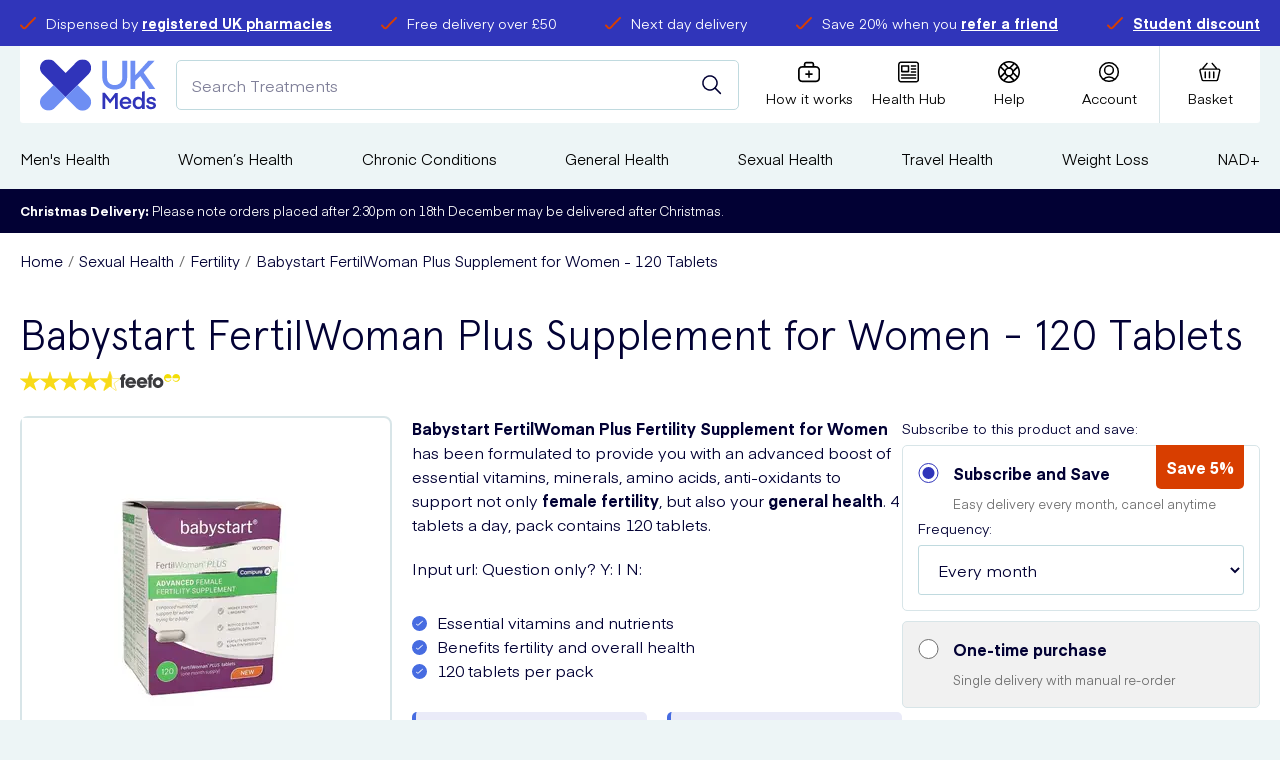

--- FILE ---
content_type: text/html; charset=utf-8
request_url: https://www.ukmeds.co.uk/babystart-fertilwomanplus-supplement-for-women-120-tablets
body_size: 63355
content:
<!DOCTYPE html><html data-scroll-behavior="smooth" lang="en"><head><meta charSet="utf-8" data-next-head=""/><meta charSet="utf-8"/><meta name="viewport" content="width=device-width" data-next-head=""/><meta name="viewport" content="width=device-width, initial-scale=1.0"/><title data-next-head="">Buy Babystart FertilWoman Plus Fertility Supplement for Women | Advanced Female Fertility Supplement | UK Meds</title><meta name="robots" content="index,follow" data-next-head=""/><meta name="description" content="Buy Babystart FertilWoman Plus Fertility Supplement for Women at UK Meds: With essential vitamins, minerals, amino acids &amp; anti-oxidants to improve female fertility &amp; a lady&#x27;s general health." data-next-head=""/><meta property="og:title" content="Buy Babystart FertilWoman Plus Fertility Supplement for Women | Advanced Female Fertility Supplement | UK Meds" data-next-head=""/><meta property="og:description" content="Buy Babystart FertilWoman Plus Fertility Supplement for Women at UK Meds: With essential vitamins, minerals, amino acids &amp; anti-oxidants to improve female fertility &amp; a lady&#x27;s general health." data-next-head=""/><meta property="og:url" content="https://www.ukmeds.co.uk/babystart-fertilwomanplus-supplement-for-women-120-tablets" data-next-head=""/><meta property="og:image" content="https://m2.ukmeds.co.uk/media/catalog/product/cache/74c1057f7991b4edb2bc7bdaa94de933/f/e/fertility_suppliment_front.jpg" data-next-head=""/><meta property="og:image:alt" content="Buy Babystart FertilWoman Plus Fertility Supplement for Women | Advanced Female Fertility Supplement | UK Meds" data-next-head=""/><link rel="canonical" href="https://www.ukmeds.co.uk/babystart-fertilwomanplus-supplement-for-women-120-tablets" data-next-head=""/><meta http-equiv="X-UA-Compatible" content="IE=edge"/><link rel="apple-touch-icon" sizes="180x180" href="/icons/apple-touch-icon.png"/><link rel="shortcut icon" href="/icons/favicon.ico"/><link rel="icon" type="image/png" sizes="32x32" href="/icons/favicon-32x32.png"/><link rel="icon" type="image/png" sizes="16x16" href="/icons/favicon-16x16.png"/><link rel="manifest" href="/manifest.json"/><link rel="mask-icon" href="/icons/safari-pinned-tab.svg"/><meta name="msapplication-config" content="/icons/browserconfig.xml"/><meta name="msapplication-TileColor" content="#da532c"/><meta name="theme-color" content="#ffffff"/><meta name="google" content="notranslate"/><link rel="preload" href="/fonts/Apercu.woff2" as="font" type="font/woff2" crossorigin="anonymous"/><link rel="preload" href="/fonts/Apercu-Bold.woff2" as="font" type="font/woff2" crossorigin="anonymous"/><link rel="preload" href="/fonts/Apercu-Light.woff2" as="font" type="font/woff2" crossorigin="anonymous"/><link rel="preload" href="/fonts/Eina01-Regular.woff2" as="font" type="font/woff2" crossorigin="anonymous"/><link rel="preload" href="/fonts/Eina01-Bold.woff2" as="font" type="font/woff2" crossorigin="anonymous"/><link rel="preload" href="/_next/static/css/a86a01ca0c1b7ffb.css" as="style"/><link rel="preload" href="/_next/static/css/e17860b5e7cab7e4.css" as="style"/><link rel="preload" href="/_next/static/css/63a94056ff058cd9.css" as="style"/><link rel="stylesheet" href="/_next/static/css/a86a01ca0c1b7ffb.css" data-n-g=""/><link rel="stylesheet" href="/_next/static/css/e17860b5e7cab7e4.css" data-n-p=""/><link rel="stylesheet" href="/_next/static/css/63a94056ff058cd9.css"/><noscript data-n-css=""></noscript><script defer="" noModule="" src="/_next/static/chunks/polyfills-42372ed130431b0a.js"></script><script defer="" src="/_next/static/chunks/681.0b96896a98fc7055.js"></script><script defer="" src="/_next/static/chunks/9921.0010eadc2b956c67.js"></script><script defer="" src="/_next/static/chunks/831.1e72b883247fa620.js"></script><script defer="" src="/_next/static/chunks/2627.73695f5db95e7854.js"></script><script src="/_next/static/chunks/webpack-dc0aaec8cc4b7001.js" defer=""></script><script src="/_next/static/chunks/framework-4ee520fa6f43934a.js" defer=""></script><script src="/_next/static/chunks/main-98986203f3d21e49.js" defer=""></script><script src="/_next/static/chunks/pages/_app-d4874105e94bbf27.js" defer=""></script><script src="/_next/static/chunks/7978-da7bae66981c2528.js" defer=""></script><script src="/_next/static/chunks/4284-60800b5fcb4bcfcf.js" defer=""></script><script src="/_next/static/chunks/8974-96d44ba1033ae491.js" defer=""></script><script src="/_next/static/chunks/3261-e7b35198f998646d.js" defer=""></script><script src="/_next/static/chunks/3696-d33c7f85704070d4.js" defer=""></script><script src="/_next/static/chunks/1618-756df96a6675a655.js" defer=""></script><script src="/_next/static/chunks/1474-34ccfc05d2dee1ce.js" defer=""></script><script src="/_next/static/chunks/pages/%5BproductId%5D-83e3d8ef34fc7c3e.js" defer=""></script><script src="/_next/static/TGDnwQw7TNougqOSGjKkW/_buildManifest.js" defer=""></script><script src="/_next/static/TGDnwQw7TNougqOSGjKkW/_ssgManifest.js" defer=""></script></head><body><link rel="preload" as="image" href="/images/feefo/feefo-star.svg"/><link rel="preload" as="image" href="/images/feefo/feefo-star6.svg"/><link rel="preload" as="image" href="/images/feefo/feefo-grey-yellow.svg"/><link rel="preload" as="image" imageSrcSet="/_next/image?url=https%3A%2F%2Fm2.ukmeds.co.uk%2Fmedia%2Fcatalog%2Fproduct%2Fcache%2F74c1057f7991b4edb2bc7bdaa94de933%2Ff%2Fe%2Ffertility_suppliment_front.jpg&amp;w=360&amp;q=75 1x, /_next/image?url=https%3A%2F%2Fm2.ukmeds.co.uk%2Fmedia%2Fcatalog%2Fproduct%2Fcache%2F74c1057f7991b4edb2bc7bdaa94de933%2Ff%2Fe%2Ffertility_suppliment_front.jpg&amp;w=750&amp;q=75 2x"/><div id="__next"><div id="AppShell-root" class="styles_root__mPiMu"><div data-test-id="AlertBanner" class="AlertBanner_root__QZTtR" style="transform:translateY(-100%)"><div class="container AlertBanner_container__J86jK"><span class="AlertBanner_dismiss__4j_Z2"><button class="button button--trans button--size-small " type="button" aria-label="Dismiss alert"><span class="button__content"><svg width="22" height="22" viewBox="0 0 22 22" xmlns="http://www.w3.org/2000/svg" color="white"><path d="M12.584 10.718a.22.22 0 0 1 0-.312l8.151-8.15A1.32 1.32 0 0 0 18.866.388l-8.15 8.147a.22.22 0 0 1-.312 0L2.254.389A1.32 1.32 0 0 0 .386 2.255l8.15 8.151a.22.22 0 0 1 0 .312l-8.15 8.151a1.32 1.32 0 1 0 1.868 1.866l8.15-8.151a.22.22 0 0 1 .312 0l8.15 8.151a1.32 1.32 0 0 0 1.868-1.866l-8.15-8.151z"></path></svg></span></button></span></div></div><main class="Main_root__ODDwi"><header class=""><div class="Header_root___hw8m"><aside class="TopBanner_container__Fp5ur"><div class="container "><ul class="TopBanner_list__LIBNz"><li class="TopBanner_item__tU3n_ TopBanner_itemAnimated__7MNY3 TopBanner_itemAnimation5__jy1hX"><span class="TopBanner_icon__EYtuY"><svg xmlns="http://www.w3.org/2000/svg" width="16.3" height="12.6" viewBox="0 0 16.3 12.6" style="enable-background:new 0 0 16.3 12.6;width:16px;height:16px" xml:space="preserve" size="25"><path d="M4.2 12.6c-.7 0-1.4-.4-1.9-.9l-2-2.3C-.1 9 0 8.4.4 8c.4-.4 1-.3 1.4.1l2.1 2.4c.1.1.2.2.3.2h.4l.1-.1L14.6.4c.4-.4 1-.4 1.4 0 .4.4.4 1 0 1.4L6.2 11.9c-.6.7-1.6.7-2 .7z"></path></svg></span><div class="TopBanner_text__qG11N"><span>Dispensed by <a href="https://www.ukmeds.co.uk/responsible-medical-prescription-service" target="_blank">registered UK pharmacies</a></span></div></li><li class="TopBanner_item__tU3n_ TopBanner_itemAnimated__7MNY3 TopBanner_itemAnimation5__jy1hX"><span class="TopBanner_icon__EYtuY"><svg xmlns="http://www.w3.org/2000/svg" width="16.3" height="12.6" viewBox="0 0 16.3 12.6" style="enable-background:new 0 0 16.3 12.6;width:16px;height:16px" xml:space="preserve" size="25"><path d="M4.2 12.6c-.7 0-1.4-.4-1.9-.9l-2-2.3C-.1 9 0 8.4.4 8c.4-.4 1-.3 1.4.1l2.1 2.4c.1.1.2.2.3.2h.4l.1-.1L14.6.4c.4-.4 1-.4 1.4 0 .4.4.4 1 0 1.4L6.2 11.9c-.6.7-1.6.7-2 .7z"></path></svg></span><div class="TopBanner_text__qG11N"><span>Free delivery over £50</span></div></li><li class="TopBanner_item__tU3n_ TopBanner_itemAnimated__7MNY3 TopBanner_itemAnimation5__jy1hX"><span class="TopBanner_icon__EYtuY"><svg xmlns="http://www.w3.org/2000/svg" width="16.3" height="12.6" viewBox="0 0 16.3 12.6" style="enable-background:new 0 0 16.3 12.6;width:16px;height:16px" xml:space="preserve" size="25"><path d="M4.2 12.6c-.7 0-1.4-.4-1.9-.9l-2-2.3C-.1 9 0 8.4.4 8c.4-.4 1-.3 1.4.1l2.1 2.4c.1.1.2.2.3.2h.4l.1-.1L14.6.4c.4-.4 1-.4 1.4 0 .4.4.4 1 0 1.4L6.2 11.9c-.6.7-1.6.7-2 .7z"></path></svg></span><div class="TopBanner_text__qG11N"><span>Next day delivery</span></div></li><li class="TopBanner_item__tU3n_ TopBanner_itemAnimated__7MNY3 TopBanner_itemAnimation5__jy1hX"><span class="TopBanner_icon__EYtuY"><svg xmlns="http://www.w3.org/2000/svg" width="16.3" height="12.6" viewBox="0 0 16.3 12.6" style="enable-background:new 0 0 16.3 12.6;width:16px;height:16px" xml:space="preserve" size="25"><path d="M4.2 12.6c-.7 0-1.4-.4-1.9-.9l-2-2.3C-.1 9 0 8.4.4 8c.4-.4 1-.3 1.4.1l2.1 2.4c.1.1.2.2.3.2h.4l.1-.1L14.6.4c.4-.4 1-.4 1.4 0 .4.4.4 1 0 1.4L6.2 11.9c-.6.7-1.6.7-2 .7z"></path></svg></span><div class="TopBanner_text__qG11N"><span>Save 20% when you <a href="https://www.ukmeds.co.uk/refer-a-friend?situation=website_headerbanner_referafriend">refer a friend</a></span></div></li><li class="TopBanner_item__tU3n_ TopBanner_itemAnimated__7MNY3 TopBanner_itemAnimation5__jy1hX"><span class="TopBanner_icon__EYtuY"><svg xmlns="http://www.w3.org/2000/svg" width="16.3" height="12.6" viewBox="0 0 16.3 12.6" style="enable-background:new 0 0 16.3 12.6;width:16px;height:16px" xml:space="preserve" size="25"><path d="M4.2 12.6c-.7 0-1.4-.4-1.9-.9l-2-2.3C-.1 9 0 8.4.4 8c.4-.4 1-.3 1.4.1l2.1 2.4c.1.1.2.2.3.2h.4l.1-.1L14.6.4c.4-.4 1-.4 1.4 0 .4.4.4 1 0 1.4L6.2 11.9c-.6.7-1.6.7-2 .7z"></path></svg></span><div class="TopBanner_text__qG11N"><span><a href="https://studentbeans.com/en-gb/uk/beansid-connect/hosted/ukmeds-uk-1">Student discount</a></span></div></li></ul></div></aside><div class="Header_inner__FIgWX"><span data-sticky-wrapper="[data-sticky-header]"><div class="Header_toolbar__bPOGs" data-sticky-header="true" data-sticky-class="Header_sticky__dQLHt"><div class="Header_primary__JO38b"><a class="Header_logo__X2AKx" aria-label="Logo" href="/"><svg id="Layer_1" xmlns="http://www.w3.org/2000/svg" xmlns:xlink="http://www.w3.org/1999/xlink" x="0px" y="0px" viewBox="0 0 147.9 65.4" style="enable-background:new 0 0 147.9 65.4" xml:space="preserve" size="60"><style type="text/css">.st0{filter:url(#Adobe_OpacityMaskFilter);}
	.st1{fill:#FFFFFF;}
	.st2{mask:url(#mask-2_2_);fill:#3034BA;}
	.st3{fill:#6E8EF3;}
	.st4{filter:url(#Adobe_OpacityMaskFilter_1_);}
	.st5{mask:url(#mask-4_2_);fill:#6E8EF3;}
	.st6{fill:#3034BA;}
	.st7{filter:url(#Adobe_OpacityMaskFilter_2_);}
	.st8{mask:url(#mask-2_1_);fill:#020134;}
	.st9{fill:#020134;}
	.st10{filter:url(#Adobe_OpacityMaskFilter_3_);}
	.st11{mask:url(#mask-4_1_);fill:#020134;}
	.st12{filter:url(#Adobe_OpacityMaskFilter_4_);}
	.st13{mask:url(#mask-2_3_);fill:#FFFFFF;}
	.st14{filter:url(#Adobe_OpacityMaskFilter_5_);}
	.st15{mask:url(#mask-4_3_);fill:#FFFFFF;}
	.st16{filter:url(#Adobe_OpacityMaskFilter_6_);}
	.st17{mask:url(#mask-2_6_);fill:#3034BA;}
	.st18{filter:url(#Adobe_OpacityMaskFilter_7_);}
	.st19{mask:url(#mask-4_6_);fill:#6E8EF3;}
	.st20{filter:url(#Adobe_OpacityMaskFilter_8_);}
	.st21{mask:url(#mask-2_5_);fill:#020134;}
	.st22{filter:url(#Adobe_OpacityMaskFilter_9_);}
	.st23{mask:url(#mask-4_5_);fill:#020134;}
	.st24{filter:url(#Adobe_OpacityMaskFilter_10_);}
	.st25{mask:url(#mask-2_4_);fill:#FFFFFF;}
	.st26{filter:url(#Adobe_OpacityMaskFilter_11_);}
	.st27{mask:url(#mask-4_4_);fill:#FFFFFF;}</style><g><g><defs><filter id="Adobe_OpacityMaskFilter" filterUnits="userSpaceOnUse" x="0" y="0" width="65.2" height="48.1"><feColorMatrix type="matrix" values="1 0 0 0 0  0 1 0 0 0  0 0 1 0 0  0 0 0 1 0"></feColorMatrix></filter></defs><mask maskUnits="userSpaceOnUse" x="0" y="0" width="65.2" height="48.1" id="mask-2_2_"><g class="st0"><polygon id="path-1_2_" class="st1" points="0,0 65.2,0 65.2,48.1 0,48.1  "></polygon></g></mask><path id="Fill-1_2_" class="st2" d="M65.2,10.9c0,3-1.2,5.7-3.1,7.6c0,0,0,0,0,0l0,0l0,0L48,32.7L32.6,48.1L17.2,32.7L3.2,18.6 c0,0,0,0-0.1-0.1c-1.9-2-3.1-4.7-3.1-7.6C0,4.9,4.9,0,10.9,0c3,0,5.7,1.2,7.6,3.1c0,0,0,0,0.1,0.1l14.1,14.1L46.7,3.2 c0,0,0,0,0.1-0.1c2-1.9,4.7-3.1,7.6-3.1C60.4,0,65.2,4.9,65.2,10.9"></path><path id="Fill-4_2_" class="st3" d="M65.2,54.5c0,6-4.9,10.9-10.9,10.9c-3,0-5.7-1.2-7.6-3.1c0,0,0,0-0.1-0.1L32.6,48.1L48,32.7 L62,46.8c0,0,0,0,0.1,0.1C64,48.8,65.2,51.5,65.2,54.5"></path><defs><filter id="Adobe_OpacityMaskFilter_1_" filterUnits="userSpaceOnUse" x="0" y="32.7" width="32.6" height="32.7"><feColorMatrix type="matrix" values="1 0 0 0 0  0 1 0 0 0  0 0 1 0 0  0 0 0 1 0"></feColorMatrix></filter></defs><mask maskUnits="userSpaceOnUse" x="0" y="32.7" width="32.6" height="32.7" id="mask-4_2_"><g class="st4"><polygon id="path-3_2_" class="st1" points="0,32.7 32.6,32.7 32.6,65.4 0,65.4  "></polygon></g></mask><path id="Fill-6_2_" class="st5" d="M32.6,48.1L18.6,62.2l0,0c0,0,0,0,0,0c0,0,0,0,0,0c-2,1.9-4.7,3.1-7.6,3.1 C4.9,65.4,0,60.5,0,54.5c0-3,1.2-5.7,3.1-7.6c0,0,0,0,0.1-0.1l14.1-14.1L32.6,48.1z"></path></g><g><path class="st3" d="M111.2,1.7v21.2c0,10.6-7.7,15.6-15.9,15.6c-8.3,0-15.9-5-15.9-15.6V1.7h6.1v21.5c0,5.7,3.8,9.6,9.7,9.6 c5.9,0,9.7-3.9,9.7-9.6V1.7H111.2z"></path><path class="st3" d="M139.3,37.7l-11.5-16.4l-6.3,6.5v9.9h-6.1v-36h6.1v18.4c0,0,3-3,16.7-18.4h8.1l-14.2,15l14.9,21.1H139.3z"></path></g><g><path class="st6" d="M89.5,51.3l6.5-8.5h3.2v20.6h-3.5V48.3l-6.3,8.1h-0.1l-6.2-8.1v15.1h-3.5V42.7h3.2L89.5,51.3z"></path><path class="st6" d="M105,56.7c0.3,2.4,1.8,3.9,4.2,3.9c1.6,0,3-0.8,3.5-2.2h3.5c-0.9,3-3.6,5.1-7.1,5.1c-4.6,0-7.5-3.4-7.5-7.9 c0-4.4,3-7.9,7.5-7.9c4.5,0,7.4,3.4,7.4,7.8c0,0.6,0,1.1,0,1.1H105z M105.1,54.2h8c-0.3-2.1-1.7-3.5-4-3.5 C106.9,50.6,105.4,52.1,105.1,54.2z"></path><path class="st6" d="M129.9,41.4l3.5-0.9v22.7h-3.2v-2.2c-1,1.6-2.7,2.5-5.1,2.5c-4.4,0-7-3.6-7-7.9c0-4.3,2.5-7.9,7-7.9 c2.4,0,4,1,4.8,2.3V41.4z M125.8,50.9c-2.6,0-4.2,2.1-4.2,4.9c0,2.7,1.6,4.8,4.2,4.8c2.6,0,4.2-2.1,4.2-4.8 C130.1,53,128.5,50.9,125.8,50.9z"></path><path class="st6" d="M135.2,58.4h3.3c0.1,1.3,1.1,2.3,3.3,2.3c1.8,0,2.8-0.7,2.8-1.7c0-3.2-8.7-0.3-8.7-6.5c0-2.5,2.3-4.7,6-4.7 c4.3,0,5.8,3,5.9,5h-3.3c-0.1-1.1-0.9-2.2-2.7-2.2c-1.7,0-2.6,0.7-2.6,1.8c0,2.9,8.7,0.3,8.7,6.5c0,2.6-2.1,4.7-6.3,4.7 C137.2,63.6,135.4,61.2,135.2,58.4z"></path></g></g></svg></a><div class="Header_search__2K7dz"><div class="Search_mockSearch__WrAn_"><input class="Search_mockInput___3Vd_" placeholder="Search Treatments"/><button class="button button--trans button--icon-center button--search-mock-icon" type="button" title="Submit your search query."><span class="button__content"><svg width="20" height="20" viewBox="0 0 20 20" xmlns="http://www.w3.org/2000/svg"><g transform="translate(-2 -2)" stroke="currentColor" stroke-width="1.5" fill="none" fill-rule="evenodd" stroke-linecap="round" stroke-linejoin="round"><circle transform="rotate(-23.025 9.966 9.965)" cx="9.966" cy="9.965" r="7.049"></circle><path d="m14.95 14.949 5.467 5.468"></path></g></svg></span></button></div></div></div><div class="Header_secondary__YnuX6"><div class="IconBar_root__wC7Dg"><div class="IconBar_iconbar__item__ft2E7 IconBar_menu__acm60"><button type="button" class="IconBar_content__00I_I" data-component="NavTrigger"><svg width="22" height="19" viewBox="0 0 22 19" xmlns="http://www.w3.org/2000/svg"><g stroke-width="1.5" fill="none" fill-rule="evenodd" stroke-linecap="square"><path d="M1.5 1.625h15M1.625 9.625h18.75M1.5 17.625h15"></path></g></svg><span>Menu</span></button></div><div class="IconBar_iconbar__item__ft2E7 IconBar_storeLogo__Yepjb Header_storeLogo__cQQbw"></div><div class="IconBar_iconbar__item__ft2E7 IconBar_how__bzGzN"><a class="IconBar_content__00I_I" title="How it works" href="/help/how-it-works"><svg xmlns="http://www.w3.org/2000/svg" width="20.6" height="19.1" viewBox="0 0 20.6 19.1" style="enable-background:new 0 0 20.6 19.1" stroke="none" xml:space="preserve"><path d="M16.8 4h-1.7V2.1C15.1.9 14.2 0 13 0H7.6C6.4 0 5.5.9 5.5 2.1V4H3.8C1.7 4 0 5.7 0 7.8v7.5c0 2.1 1.7 3.8 3.8 3.8h13.1c2.1 0 3.8-1.7 3.8-3.8V7.8C20.6 5.7 18.9 4 16.8 4zM7 2.1c0-.3.3-.6.6-.6H13c.3 0 .6.3.6.6V4H7V2.1zm12.1 13.2c0 1.2-1 2.2-2.2 2.2H3.8c-1.2 0-2.2-1-2.2-2.2V7.8c0-1.2 1-2.2 2.2-2.2h13.1c1.2 0 2.2 1 2.2 2.2v7.5z"></path><path d="M13 10.8h-2v-2c0-.4-.3-.8-.8-.8s-.7.4-.7.8v1.9h-2c-.4 0-.8.3-.8.8s.3.8.8.8h2v2c0 .4.3.8.8.8s.8-.3.8-.8v-2h2c.4 0 .8-.3.8-.8s-.5-.7-.9-.7z"></path></svg><span>How it works</span></a></div><div class="IconBar_iconbar__item__ft2E7 IconBar_healthHub__QDTxD"><a class="IconBar_content__00I_I" title="Health Hub" href="/blog"><svg width="23" height="22" viewBox="0 0 23 22" stroke="none" fill="none" xmlns="http://www.w3.org/2000/svg"><path d="M22.0737 3.14808C22.0737 2.31327 21.742 1.51248 21.1516 0.922124C20.5612 0.331766 19.7605 0 18.9257 0H3.22181C2.387 0 1.58621 0.331766 0.995854 0.922124C0.405496 1.51248 0.0737305 2.31323 0.0737305 3.14808V18.8519C0.0737305 19.6867 0.405496 20.4875 0.995854 21.0779C1.58621 21.6682 2.38696 22 3.22181 22H18.9257C19.7605 22 20.5612 21.6682 21.1516 21.0779C21.742 20.4875 22.0737 19.6868 22.0737 18.8519V3.14808ZM20.4996 18.8515V18.8516C20.4996 19.269 20.3338 19.6694 20.0386 19.9646C19.7435 20.2598 19.3431 20.4256 18.9257 20.4256H3.22182C2.80441 20.4256 2.40402 20.2598 2.10884 19.9646C1.81367 19.6694 1.64788 19.269 1.64788 18.8516V3.14779C1.64788 2.73038 1.81368 2.32999 2.10884 2.03482C2.40401 1.73965 2.80442 1.57386 3.22182 1.57386H18.9257C19.3431 1.57386 19.7435 1.73965 20.0386 2.03482C20.3338 2.32999 20.4996 2.73039 20.4996 3.14779V18.8515Z"></path><path d="M3.85151 11.3935H11.0738C11.2826 11.3935 11.4828 11.3106 11.6303 11.1631C11.778 11.0154 11.8609 10.8152 11.8609 10.6066V4.70394C11.8609 4.49514 11.778 4.29494 11.6303 4.14726C11.4828 3.99977 11.2826 3.91687 11.0738 3.91687H3.85151C3.64272 3.91687 3.44252 3.99976 3.29503 4.14726C3.14735 4.29493 3.06445 4.49513 3.06445 4.70394V10.6066C3.06445 10.8152 3.14735 11.0154 3.29503 11.1631C3.44252 11.3106 3.64272 11.3935 3.85151 11.3935ZM4.63858 5.49081H10.2868V9.81951H4.63858V5.49081Z"></path><path d="M18.2959 3.91687H14.0984C13.8173 3.91687 13.5575 4.06692 13.4169 4.3103C13.2764 4.55387 13.2764 4.85382 13.4169 5.09737C13.5575 5.34093 13.8173 5.49081 14.0984 5.49081H18.2959C18.5772 5.49081 18.8369 5.34093 18.9776 5.09737C19.1181 4.85381 19.1181 4.55386 18.9776 4.3103C18.8369 4.06692 18.5772 3.91687 18.2959 3.91687Z"></path><path d="M18.2959 7.06494H14.0984C13.8173 7.06494 13.5575 7.215 13.4169 7.45838C13.2764 7.70194 13.2764 8.00203 13.4169 8.24544C13.5575 8.48901 13.8173 8.63906 14.0984 8.63906H18.2959C18.5772 8.63906 18.8369 8.48901 18.9776 8.24544C19.1181 8.00206 19.1181 7.70193 18.9776 7.45838C18.8369 7.215 18.5772 7.06494 18.2959 7.06494Z"></path><path d="M18.2959 10.213H14.0984C13.8173 10.213 13.5575 10.3631 13.4169 10.6066C13.2764 10.85 13.2764 11.1501 13.4169 11.3935C13.5575 11.6371 13.8173 11.7871 14.0984 11.7871H18.2959C18.5772 11.7871 18.8369 11.6371 18.9776 11.3935C19.1181 11.1501 19.1181 10.85 18.9776 10.6066C18.8369 10.3631 18.5772 10.213 18.2959 10.213Z"></path><path d="M18.2963 13.3611H3.86763C3.58637 13.3611 3.3267 13.5111 3.18597 13.7547C3.04543 13.9981 3.04543 14.2982 3.18597 14.5418C3.32669 14.7851 3.58636 14.9352 3.86763 14.9352H18.2963C18.5776 14.9352 18.8373 14.7851 18.978 14.5418C19.1185 14.2982 19.1185 13.9981 18.978 13.7547C18.8373 13.5111 18.5776 13.3611 18.2963 13.3611Z"></path><path d="M18.2963 16.5092H3.86763C3.58637 16.5092 3.3267 16.659 3.18597 16.9026C3.04543 17.1462 3.04543 17.4461 3.18597 17.6897C3.32669 17.933 3.58636 18.0831 3.86763 18.0831H18.2963C18.5776 18.0831 18.8373 17.933 18.978 17.6897C19.1185 17.4461 19.1185 17.1461 18.978 16.9026C18.8373 16.659 18.5776 16.5092 18.2963 16.5092Z"></path></svg><span>Health Hub</span></a></div><div class="IconBar_iconbar__item__ft2E7  Header_help__UQS5U"><a class="IconBar_content__00I_I" href="/help"><svg xmlns="http://www.w3.org/2000/svg" width="21" height="21" viewBox="0 0 21 21" stroke="none" style="enable-background:new 0 0 21 21" xml:space="preserve"><path d="M19.4 16.1c0-.1.1-.1.1-.2.9-1.6 1.5-3.4 1.5-5.4 0-2-.6-3.8-1.5-5.4 0-.1-.1-.1-.1-.2-.9-1.4-2-2.5-3.4-3.4 0 0-.1-.1-.2-.1C14.3.6 12.5 0 10.5 0S6.7.6 5.1 1.5l-.1.1c-1.4.8-2.5 2-3.4 3.3 0 .1-.1.1-.1.2C.6 6.7 0 8.5 0 10.5c0 2 .6 3.8 1.5 5.4 0 .1.1.1.1.2.8 1.4 2 2.5 3.3 3.3.1 0 .1.1.2.1 1.6.9 3.4 1.5 5.4 1.5 2 0 3.8-.6 5.4-1.5.1 0 .1-.1.2-.1 1.3-.9 2.4-2 3.3-3.3zm-3.7 1.7-3.3-3.3c.9-.4 1.7-1.2 2.1-2.1l3.3 3.3c-.6.8-1.3 1.5-2.1 2.1zM1.5 10.5c0-1.4.3-2.7.9-3.9L6 10.3v.4l-3.6 3.6c-.6-1.1-.9-2.4-.9-3.8zm6 0c0-1.7 1.3-3 3-3s3 1.3 3 3-1.3 3-3 3-3-1.3-3-3zm12 0c0 1.4-.3 2.7-.9 3.9L15 10.7v-.4l3.6-3.6c.6 1.1.9 2.4.9 3.8zm-1.7-5.2-3.3 3.3c-.4-.9-1.2-1.7-2.1-2.1l3.3-3.3c.8.6 1.5 1.3 2.1 2.1zm-3.4-2.9L10.7 6h-.4L6.6 2.4c1.2-.6 2.5-.9 3.9-.9s2.7.3 3.9.9zm-9.1.8 3.3 3.3c-1 .4-1.7 1.1-2.1 2.1L3.2 5.3c.6-.8 1.3-1.5 2.1-2.1zM3.2 15.7l3.3-3.3c.4.9 1.2 1.7 2.1 2.1l-3.3 3.3c-.8-.6-1.5-1.3-2.1-2.1zm3.4 2.9 3.6-3.6h.4l3.6 3.6c-1.2.6-2.5.9-3.9.9-1.2 0-2.5-.3-3.7-.9z"></path></svg><span>Help</span></a></div><div class="IconBar_iconbar__item__ft2E7  Header_account__hsVxP"><a class="IconBar_content__00I_I" title="Account" href="/customer/account"><svg width="22" height="22" viewBox="0 0 22 22" xmlns="http://www.w3.org/2000/svg"><g transform="translate(1 1)" stroke-width="1.5" fill="none" fill-rule="evenodd" stroke-linecap="round" stroke-linejoin="round"><circle cx="10" cy="8.125" r="4.375"></circle><path d="M15.76 17.397a8.122 8.122 0 0 0-11.52 0"></path><circle cx="10" cy="10" r="9.375"></circle></g></svg><span>Account</span></a></div><div class="IconBar_iconbar__item__ft2E7 IconBar_cart__YuiSx"><button type="button" class="IconBar_content__00I_I" data-component="CartTrigger" title="Basket"><svg width="23" height="20" viewBox="0 0 23 20" xmlns="http://www.w3.org/2000/svg"><g stroke-width="1.485" fill="none" fill-rule="evenodd" stroke-linecap="round" stroke-linejoin="round"><path d="M3.953 6.25 8.383 1m9.844 5.25L13.797 1m4.373 18H4.515a1.425 1.425 0 0 1-1.361-1.136l-2.105-9a1.503 1.503 0 0 1 .239-1.265A1.454 1.454 0 0 1 2.41 7h17.865c.444.016.857.236 1.122.599.265.363.353.828.24 1.265l-2.105 9A1.425 1.425 0 0 1 18.17 19zM6.578 10v6m4.43-6v6m4.43-6v6"></path></g></svg><span>Basket</span></button></div></div></div></div></span></div></div><section class="Main_navigation__0iR5u"><div class="container "><nav class="Navigation_wrapper__f_jfo"><ul class="Navigation_list__Zf_Xh"><li class="Navigation_item__NIAYU"><a class="Navigation_link__CuQfj Navigation_hasSubNav__MXXJr" href="/mens-health">Men&#x27;s Health<svg xmlns="http://www.w3.org/2000/svg" viewBox="0 0 5.9 9.6" style="enable-background:new 0 0 5.9 9.6" xml:space="preserve"><path fill="#6E8EF3" d="m0 8.5 3.7-3.7L0 1.1 1.1 0l4.8 4.8-4.8 4.8L0 8.5z"></path></svg></a></li><li class="Navigation_item__NIAYU"><a class="Navigation_link__CuQfj Navigation_hasSubNav__MXXJr" href="/womens-health">Women’s Health<svg xmlns="http://www.w3.org/2000/svg" viewBox="0 0 5.9 9.6" style="enable-background:new 0 0 5.9 9.6" xml:space="preserve"><path fill="#6E8EF3" d="m0 8.5 3.7-3.7L0 1.1 1.1 0l4.8 4.8-4.8 4.8L0 8.5z"></path></svg></a></li><li class="Navigation_item__NIAYU"><a class="Navigation_link__CuQfj Navigation_hasSubNav__MXXJr" href="/chronic-conditions">Chronic Conditions<svg xmlns="http://www.w3.org/2000/svg" viewBox="0 0 5.9 9.6" style="enable-background:new 0 0 5.9 9.6" xml:space="preserve"><path fill="#6E8EF3" d="m0 8.5 3.7-3.7L0 1.1 1.1 0l4.8 4.8-4.8 4.8L0 8.5z"></path></svg></a></li><li class="Navigation_item__NIAYU"><a class="Navigation_link__CuQfj Navigation_hasSubNav__MXXJr" href="/general-health">General Health<svg xmlns="http://www.w3.org/2000/svg" viewBox="0 0 5.9 9.6" style="enable-background:new 0 0 5.9 9.6" xml:space="preserve"><path fill="#6E8EF3" d="m0 8.5 3.7-3.7L0 1.1 1.1 0l4.8 4.8-4.8 4.8L0 8.5z"></path></svg></a></li><li class="Navigation_item__NIAYU"><a class="Navigation_link__CuQfj Navigation_hasSubNav__MXXJr" href="/sexual-health">Sexual Health<svg xmlns="http://www.w3.org/2000/svg" viewBox="0 0 5.9 9.6" style="enable-background:new 0 0 5.9 9.6" xml:space="preserve"><path fill="#6E8EF3" d="m0 8.5 3.7-3.7L0 1.1 1.1 0l4.8 4.8-4.8 4.8L0 8.5z"></path></svg></a></li><li class="Navigation_item__NIAYU"><a class="Navigation_link__CuQfj Navigation_hasSubNav__MXXJr" href="/travel-health">Travel Health<svg xmlns="http://www.w3.org/2000/svg" viewBox="0 0 5.9 9.6" style="enable-background:new 0 0 5.9 9.6" xml:space="preserve"><path fill="#6E8EF3" d="m0 8.5 3.7-3.7L0 1.1 1.1 0l4.8 4.8-4.8 4.8L0 8.5z"></path></svg></a></li><li class="Navigation_item__NIAYU"><a class="Navigation_link__CuQfj Navigation_hasSubNav__MXXJr" href="/weight-loss">Weight Loss<svg xmlns="http://www.w3.org/2000/svg" viewBox="0 0 5.9 9.6" style="enable-background:new 0 0 5.9 9.6" xml:space="preserve"><path fill="#6E8EF3" d="m0 8.5 3.7-3.7L0 1.1 1.1 0l4.8 4.8-4.8 4.8L0 8.5z"></path></svg></a></li><li class="Navigation_item__NIAYU"><a class="Navigation_link__CuQfj Navigation_hasSubNav__MXXJr" href="/nad">NAD+<svg xmlns="http://www.w3.org/2000/svg" viewBox="0 0 5.9 9.6" style="enable-background:new 0 0 5.9 9.6" xml:space="preserve"><path fill="#6E8EF3" d="m0 8.5 3.7-3.7L0 1.1 1.1 0l4.8 4.8-4.8 4.8L0 8.5z"></path></svg></a></li></ul></nav></div></section></header><div class="Announcement_announcement__pOYWJ"><div class="Announcement_announcementWrapper__PjiBF"><div class="container"><p>













<strong>Christmas Delivery:</strong> Please note orders placed after 2:30pm on 18th December may be delivered after Christmas.













</p></div></div></div><div class="Product_root__x8qQ3"><script type="application/ld+json">{"@context":"https://schema.org","@type":"BreadcrumbList","itemListElement":[{"@type":"ListItem","position":1,"item":{"@id":"https://www.ukmeds.co.uk/sexual-health","name":"Sexual Health"}},{"@type":"ListItem","position":2,"item":{"@id":"https://www.ukmeds.co.uk/sexual-health/fertility","name":"Fertility"}},{"@type":"ListItem","position":3,"item":{"@id":"https://www.ukmeds.co.uk/babystart-fertilwomanplus-supplement-for-women-120-tablets","name":"Babystart FertilWoman Plus Supplement for Women - 120 Tablets"}}]}</script><div class="container "><ul class="BreadCrumbs_list__WUOzs"><li class="BreadCrumbs_item__dpmAR"><a class="BreadCrumbs_link__9QZoW" href="/">Home</a></li><li class="BreadCrumbs_item__dpmAR"><a class="BreadCrumbs_link__9QZoW" href="/sexual-health">Sexual Health</a></li><li class="BreadCrumbs_item__dpmAR"><a class="BreadCrumbs_link__9QZoW" href="/sexual-health/fertility">Fertility</a></li><li class="BreadCrumbs_item__dpmAR"><span>Babystart FertilWoman Plus Supplement for Women - 120 Tablets</span></li></ul></div><section class="well well--blank "><div class="well__content"><div class="container "><div class="ProductFullDetail_root__W85E3" itemScope="" itemType="http://schema.org/Product"><meta itemProp="url" content="/babystart-fertilwomanplus-supplement-for-women-120-tablets"/><meta itemProp="sku" content="FERTILWOMAN"/><meta itemProp="name" content="Babystart FertilWoman Plus Supplement for Women - 120 Tablets"/><section class="ProductFullDetail_title__r8g7v"><h1><span>Babystart FertilWoman Plus Supplement for Women - 120 Tablets</span></h1><a class="InlineSummary_reviews__skCBe InlineSummary_reviewsSmall__34rxb ProductFullDetail_titleReview__3h9cA" href="https://www.feefo.com/en-GB/reviews/uk-meds" target="_blank" rel="noopener noreferrer"><div class="InlineSummary_stars__bhh2p"><div class="InlineSummary_starsIcons__iCK7g"><div class="ReviewStars_root__4opF1"><img width="25" height="25" src="/images/feefo/feefo-star.svg" alt="star"/><img width="25" height="25" src="/images/feefo/feefo-star.svg" alt="star"/><img width="25" height="25" src="/images/feefo/feefo-star.svg" alt="star"/><img width="25" height="25" src="/images/feefo/feefo-star.svg" alt="star"/><img width="25" height="25" src="/images/feefo/feefo-star6.svg" alt="star"/></div></div></div><div class="InlineSummary_logo__Oi3iO"><img src="/images/feefo/feefo-grey-yellow.svg" alt="Feefo"/></div></a></section><div class="ProductFullDetail_mainSection__aSIHy"><div class="ProductFullDetail_leftCol__Gs3gf"><section><div class="Carousel_root__NRw6W Carousel_withThumbs__z_FCM"><div class="Carousel_main__Aqk_C"><figure role="presentation" class="Carousel_currentImage__eT4tX"><span style="box-sizing:border-box;display:inline-block;overflow:hidden;width:initial;height:initial;background:none;opacity:1;border:0;margin:0;padding:0;position:relative;max-width:100%"><span style="box-sizing:border-box;display:block;width:initial;height:initial;background:none;opacity:1;border:0;margin:0;padding:0;max-width:100%"><img style="display:block;max-width:100%;width:initial;height:initial;background:none;opacity:1;border:0;margin:0;padding:0" alt="" aria-hidden="true" src="data:image/svg+xml,%3csvg%20xmlns=%27http://www.w3.org/2000/svg%27%20version=%271.1%27%20width=%27360%27%20height=%27360%27/%3e"/></span><img data-photoswipe-img="true" alt="Babystart FertilWoman Plus Supplement for Women - 120 Tablets" srcSet="/_next/image?url=https%3A%2F%2Fm2.ukmeds.co.uk%2Fmedia%2Fcatalog%2Fproduct%2Fcache%2F74c1057f7991b4edb2bc7bdaa94de933%2Ff%2Fe%2Ffertility_suppliment_front.jpg&amp;w=360&amp;q=75 1x, /_next/image?url=https%3A%2F%2Fm2.ukmeds.co.uk%2Fmedia%2Fcatalog%2Fproduct%2Fcache%2F74c1057f7991b4edb2bc7bdaa94de933%2Ff%2Fe%2Ffertility_suppliment_front.jpg&amp;w=750&amp;q=75 2x" src="/_next/image?url=https%3A%2F%2Fm2.ukmeds.co.uk%2Fmedia%2Fcatalog%2Fproduct%2Fcache%2F74c1057f7991b4edb2bc7bdaa94de933%2Ff%2Fe%2Ffertility_suppliment_front.jpg&amp;w=750&amp;q=75" decoding="async" data-nimg="intrinsic" class="Carousel_image__yKe_q" style="position:absolute;top:0;left:0;bottom:0;right:0;box-sizing:border-box;padding:0;border:none;margin:auto;display:block;width:0;height:0;min-width:100%;max-width:100%;min-height:100%;max-height:100%"/></span><span class="Carousel_loader__MwvWi">Please wait.</span><svg xmlns="http://www.w3.org/2000/svg" width="141.19" height="141.47" viewBox="0 0 141.19 141.47" style="enable-background:new 0 0 141.19 141.47" xml:space="preserve"><path d="M100.27 17.18c-22.91-22.91-60.18-22.91-83.09 0-22.91 22.91-22.91 60.18 0 83.09 21.67 21.67 56.18 22.83 79.24 3.5L132.65 140a5.003 5.003 0 0 0 7.07 0 5.003 5.003 0 0 0 0-7.07l-36.21-36.21c19.59-23.06 18.52-57.78-3.24-79.54zm-7.08 76.01c-19.01 19.01-49.94 19.01-68.94 0s-19.01-49.94 0-68.94 49.94-19.01 68.94 0 19.01 49.94 0 68.94z"></path></svg></figure></div><link itemProp="image" href="https://m2.ukmeds.co.uk/media/catalog/product/cache/74c1057f7991b4edb2bc7bdaa94de933/f/e/fertility_suppliment_front.jpg"/><div class="Carousel_thumbList__z25_R"><figure role="presentation" class="Carousel_thumbItem__lxGvT"><span class="Carousel_loader__MwvWi">Please wait.</span><span style="box-sizing:border-box;display:inline-block;overflow:hidden;width:initial;height:initial;background:none;opacity:1;border:0;margin:0;padding:0;position:relative;max-width:100%"><span style="box-sizing:border-box;display:block;width:initial;height:initial;background:none;opacity:1;border:0;margin:0;padding:0;max-width:100%"><img style="display:block;max-width:100%;width:initial;height:initial;background:none;opacity:1;border:0;margin:0;padding:0" alt="" aria-hidden="true" src="data:image/svg+xml,%3csvg%20xmlns=%27http://www.w3.org/2000/svg%27%20version=%271.1%27%20width=%27170%27%20height=%27170%27/%3e"/></span><img data-photoswipe-img="true" data-lozad-carousel="true" alt="Babystart FertilWoman Plus Supplement for Women - 120 Tablets" src="[data-uri]" decoding="async" data-nimg="intrinsic" style="position:absolute;top:0;left:0;bottom:0;right:0;box-sizing:border-box;padding:0;border:none;margin:auto;display:block;width:0;height:0;min-width:100%;max-width:100%;min-height:100%;max-height:100%"/><noscript><img data-photoswipe-img="true" data-lozad-carousel="true" alt="Babystart FertilWoman Plus Supplement for Women - 120 Tablets" loading="lazy" decoding="async" data-nimg="intrinsic" style="position:absolute;top:0;left:0;bottom:0;right:0;box-sizing:border-box;padding:0;border:none;margin:auto;display:block;width:0;height:0;min-width:100%;max-width:100%;min-height:100%;max-height:100%" srcSet="/_next/image?url=https%3A%2F%2Fm2.ukmeds.co.uk%2Fmedia%2Fcatalog%2Fproduct%2Fcache%2F74c1057f7991b4edb2bc7bdaa94de933%2Fb%2Fa%2Fbabystart_fertilwoman_plus_supplement_reverse.jpg&amp;w=256&amp;q=75 1x, /_next/image?url=https%3A%2F%2Fm2.ukmeds.co.uk%2Fmedia%2Fcatalog%2Fproduct%2Fcache%2F74c1057f7991b4edb2bc7bdaa94de933%2Fb%2Fa%2Fbabystart_fertilwoman_plus_supplement_reverse.jpg&amp;w=360&amp;q=75 2x" src="/_next/image?url=https%3A%2F%2Fm2.ukmeds.co.uk%2Fmedia%2Fcatalog%2Fproduct%2Fcache%2F74c1057f7991b4edb2bc7bdaa94de933%2Fb%2Fa%2Fbabystart_fertilwoman_plus_supplement_reverse.jpg&amp;w=360&amp;q=75"/></noscript></span><link itemProp="image" href="https://m2.ukmeds.co.uk/media/catalog/product/cache/74c1057f7991b4edb2bc7bdaa94de933/b/a/babystart_fertilwoman_plus_supplement_reverse.jpg"/></figure><figure role="presentation" class="Carousel_thumbItem__lxGvT"><span class="Carousel_loader__MwvWi">Please wait.</span><span style="box-sizing:border-box;display:inline-block;overflow:hidden;width:initial;height:initial;background:none;opacity:1;border:0;margin:0;padding:0;position:relative;max-width:100%"><span style="box-sizing:border-box;display:block;width:initial;height:initial;background:none;opacity:1;border:0;margin:0;padding:0;max-width:100%"><img style="display:block;max-width:100%;width:initial;height:initial;background:none;opacity:1;border:0;margin:0;padding:0" alt="" aria-hidden="true" src="data:image/svg+xml,%3csvg%20xmlns=%27http://www.w3.org/2000/svg%27%20version=%271.1%27%20width=%27170%27%20height=%27170%27/%3e"/></span><img data-photoswipe-img="true" data-lozad-carousel="true" alt="Babystart FertilWoman Plus Supplement for Women - 120 Tablets" src="[data-uri]" decoding="async" data-nimg="intrinsic" style="position:absolute;top:0;left:0;bottom:0;right:0;box-sizing:border-box;padding:0;border:none;margin:auto;display:block;width:0;height:0;min-width:100%;max-width:100%;min-height:100%;max-height:100%"/><noscript><img data-photoswipe-img="true" data-lozad-carousel="true" alt="Babystart FertilWoman Plus Supplement for Women - 120 Tablets" loading="lazy" decoding="async" data-nimg="intrinsic" style="position:absolute;top:0;left:0;bottom:0;right:0;box-sizing:border-box;padding:0;border:none;margin:auto;display:block;width:0;height:0;min-width:100%;max-width:100%;min-height:100%;max-height:100%" srcSet="/_next/image?url=https%3A%2F%2Fm2.ukmeds.co.uk%2Fmedia%2Fcatalog%2Fproduct%2Fcache%2F74c1057f7991b4edb2bc7bdaa94de933%2Ff%2Fe%2Ffertility_suppliment.jpg&amp;w=256&amp;q=75 1x, /_next/image?url=https%3A%2F%2Fm2.ukmeds.co.uk%2Fmedia%2Fcatalog%2Fproduct%2Fcache%2F74c1057f7991b4edb2bc7bdaa94de933%2Ff%2Fe%2Ffertility_suppliment.jpg&amp;w=360&amp;q=75 2x" src="/_next/image?url=https%3A%2F%2Fm2.ukmeds.co.uk%2Fmedia%2Fcatalog%2Fproduct%2Fcache%2F74c1057f7991b4edb2bc7bdaa94de933%2Ff%2Fe%2Ffertility_suppliment.jpg&amp;w=360&amp;q=75"/></noscript></span><link itemProp="image" href="https://m2.ukmeds.co.uk/media/catalog/product/cache/74c1057f7991b4edb2bc7bdaa94de933/f/e/fertility_suppliment.jpg"/></figure></div></div></section></div><section class="ProductFullDetail_details__Mm2sk"><div class="ProductFullDetail_description__xWjrs"><div class="rich-text"><p><b>Babystart FertilWoman Plus Fertility Supplement for Women</b> has been formulated to provide you with an advanced boost of essential vitamins, minerals, amino acids, anti-oxidants to support not only <b>female fertility</b>, but also your <b>general health</b>. 4 tablets a day, pack contains 120 tablets.</p>



Input url: 
Question only? Y:    |   N: 
<script type="application/ld+json">
{
  "@context": "https://schema.org",
  "@type": "FAQPage",
  "mainEntity": [{
		"@type": "Question",
		"name": "What is Babystart FertilWoman Plus Fertility Supplement For Women?",
		"acceptedAnswer": {
		  "@type": "Answer",
		  "text": "Babystart FertilWoman Plus has been formulated to provide an advanced blend of vitamins, minerals, amino acids, anti-oxidants and other selected nutrients to support female fertility. This advanced formulation contains all the benefits of our FertilCare® female fertility supplement but now with 5 times more L-Arginine, Vitamin E & Vitamin B1 plus increased levels of Selenium, Thiamin, Riboflavin, Pantothenic Acid and Vitamins C, D3 & B12. as well as L-Carnitine , Inositol, Lutein, Molybdenum and CoQ10.Through the choice of using 4 tablets per day, FertilWoman Plus is able to deliver optimum levels of each nutrient to specifically help prepare the female body for conception and support general wellbeing"
		}
	  },{
		"@type": "Question",
		"name": "What are the health benefits of using Babystart FertilWoman Plus?",
		"acceptedAnswer": {
		  "@type": "Answer",
		  "text": "The primary benefit from any good food supplement is that it provides appropriate levels of nutrients to support the health of the consumer. Babystart FertilWoman Plus does this by providing 28 nutrients including those well-known and scientifically validated for preconception – Folic Acid, Vitamin B12, Vitamin D, Iron and Zinc as well as a range of amino acids and other profoundly helpful nutrients such as Coenzyme Q10 and Lutein. When we consume food, we always take in a complex blend of many nutrients which work together synergistically to help support good health. Food, like complex blends of nutrients is the way our bodies are used to receiving nutrition, and so in that way it helps the body choose how it wants to distribute and handle the nutrients. This approach is the right one for nutritional support, as it builds upon the diet and doesn’t attempt to replace a varied diet through pharmacological doses of individual nutrients. Cell division and ReproductionFolic Acid directly supports maternal tissue growth and the prevention of neural tube defects. Supplementing with 400mcg every day for at least one month prior to conception and up to three months after increases maternal folate status which is particularly important as low maternal folate status is a risk factor in the development of neural tube defects in the developing foetus. Other nutrients that help with normal cell division to support a developing foetus include Zinc, Vitamin B12, Vitamin D, Calcium, Iron and Magnesium.Bone health Calcium, Vitamin D3 & Vitamin K2 all contribute to healthy bones. It is widely understood the importance of Calcium within the bone matrix, along with protein and other nutrients and also generally well known that the body needs Vitamin D to absorb Calcium, but Vitamin K2 also plays an essential role by activating the enzymes which physically bind the calcium into the bone. Vitamin K2 therefore completes the effective delivery of calcium from the diet to the bone.Hair, Skin & Nails When the body is short of nutrients it will pull them from whatever stores it has to focus on the key functions, as a result sometimes it is possible for skin, hair and nails to be de-prioritised. Making sure adequate intakes of; Vitamin B2, Niacin, Biotin, Iodine and Zinc will ensure normal skin, hair and nails are still maintained.EnergyCoenzyme Q10 is biochemically involved in the production of ATP in body cells. ATP is the fuel for all cellular activity, but levels decline as we age. Maintaining a healthy CoQ10 intake helps to offset that decline. This nutrient is particularly important to be aware of as traditional food sources such as offal are con- sumed to a much lesser degree in the 21st century than they used to be. Without offal the diet contains much less CoQ10 that with it, hence why this formula ensures an optimum amount is present in the diet. B Vitamins and Magnesium are essential to support normal energy yielding metabolism and can help with the reduction of tiredness and fatigue.Immunity Vitamin C, D, various B Vitamins, Copper, Iron, Zinc and Selenium all support the normal functioning of the immune system.Cognition Iodine, Iron and Zinc all support normal cognitive function with Calcium also supporting normal neurotransmission - enhanced by the presence of Pantothenic Acid which is involved in the synthesis of neurotransmitters and steroidal hormones."
		}
	  },{
		"@type": "Question",
		"name": "What are the key benefits of Babystart FertilWoman Plus?",
		"acceptedAnswer": {
		  "@type": "Answer",
		  "text": "Higher strengh L-arginineWith CO Q10, Lutein, Inositol & CalciumFertility, Reproduction & DNA synthesis (Zinc)Contributes to normal:DNA synthesisRegulation of hormonal activityFertility & Reproduction"
		}
	  },{
		"@type": "Question",
		"name": "What are the vitamins and minerals included in Babystart FertilWoman Plus Fertility Supplement?",
		"acceptedAnswer": {
		  "@type": "Answer",
		  "text": "Vitamin D3Vitamin EVitamin K2Vitamin CThiamin (Vitamin B1)Riboflavin (Vitamin B2)NiacinPyridoxine (Vitamin B6)Folic AcidVitamin B12BiotinCalcium Pantothenate (Vitamin B5)CalciumMagnesiumIronZincCopperManganeseSeleniumChromiumMolybdenumIodineLuteinInositolCo-Enzyme Q10L-ArginineL-CysteineL-CarnitineIt's vital that a healthy diet and lifestyle is maintained whilst taking the tablet, as this will increase your overall health. Regular sleep, a diet of fresh foods and the right supplements, and regular exercise. "
		}
	  }]
}
</script>
</div><meta itemProp="description" content="Buy Babystart FertilWoman Plus Fertility Supplement for Women at UK Meds: With essential vitamins, minerals, amino acids &amp; anti-oxidants to improve female fertility &amp; a lady&#x27;s general health."/><section class="ProductBullets_root__L4edp"><div class="ProductBullets_list__pBBGG"><ul><li><svg viewBox="0 0 15 15" fill="none" xmlns="http://www.w3.org/2000/svg"><circle cx="7.5" cy="7.5" r="7.5" fill="#476CE1"></circle><path d="M5.83377 9.54543C5.54015 9.54543 5.24653 9.3927 5.0368 9.2018L4.19788 8.32361C4.03009 8.17089 4.07204 7.9418 4.23982 7.78907C4.40761 7.63634 4.65928 7.67452 4.82707 7.82725L5.70793 8.74361C5.74988 8.7818 5.79183 8.81998 5.83377 8.81998H6.00156L6.0435 8.7818L10.1962 4.88725C10.3639 4.73452 10.6156 4.73452 10.7834 4.88725C10.9512 5.03998 10.9512 5.26907 10.7834 5.4218L6.67269 9.27816C6.42102 9.54543 6.00156 9.54543 5.83377 9.54543Z" fill="white"></path></svg>Essential vitamins and nutrients</li><li><svg viewBox="0 0 15 15" fill="none" xmlns="http://www.w3.org/2000/svg"><circle cx="7.5" cy="7.5" r="7.5" fill="#476CE1"></circle><path d="M5.83377 9.54543C5.54015 9.54543 5.24653 9.3927 5.0368 9.2018L4.19788 8.32361C4.03009 8.17089 4.07204 7.9418 4.23982 7.78907C4.40761 7.63634 4.65928 7.67452 4.82707 7.82725L5.70793 8.74361C5.74988 8.7818 5.79183 8.81998 5.83377 8.81998H6.00156L6.0435 8.7818L10.1962 4.88725C10.3639 4.73452 10.6156 4.73452 10.7834 4.88725C10.9512 5.03998 10.9512 5.26907 10.7834 5.4218L6.67269 9.27816C6.42102 9.54543 6.00156 9.54543 5.83377 9.54543Z" fill="white"></path></svg>Benefits fertility and overall health</li><li><svg viewBox="0 0 15 15" fill="none" xmlns="http://www.w3.org/2000/svg"><circle cx="7.5" cy="7.5" r="7.5" fill="#476CE1"></circle><path d="M5.83377 9.54543C5.54015 9.54543 5.24653 9.3927 5.0368 9.2018L4.19788 8.32361C4.03009 8.17089 4.07204 7.9418 4.23982 7.78907C4.40761 7.63634 4.65928 7.67452 4.82707 7.82725L5.70793 8.74361C5.74988 8.7818 5.79183 8.81998 5.83377 8.81998H6.00156L6.0435 8.7818L10.1962 4.88725C10.3639 4.73452 10.6156 4.73452 10.7834 4.88725C10.9512 5.03998 10.9512 5.26907 10.7834 5.4218L6.67269 9.27816C6.42102 9.54543 6.00156 9.54543 5.83377 9.54543Z" fill="white"></path></svg>120 tablets per pack</li></ul></div></section><section class="ProductIconBlocks_root__KL2LS"><div class="CardColor_item__qusFV CardColor_itemLight__7KAiM CardColor_borderLight__NcpHe CardColor_itemPadding__E_JfH"><svg width="21" height="20" viewBox="0 0 21 20" fill="none" xmlns="http://www.w3.org/2000/svg"><circle cx="10.9043" cy="10" r="10" fill="#3DBF79"></circle><g clip-path="url(#clip0_522_24339)"><path d="M8.46027 13.3865C8.02962 13.3865 7.59898 13.1625 7.29137 12.8825L6.06095 11.5945C5.81487 11.3705 5.87639 11.0345 6.12247 10.8105C6.36856 10.5865 6.73768 10.6425 6.98377 10.8665L8.27571 12.2105C8.33723 12.2665 8.39875 12.3225 8.46027 12.3225H8.70635L8.76787 12.2665L14.8584 6.55447C15.1045 6.33047 15.4736 6.33047 15.7197 6.55447C15.9658 6.77847 15.9658 7.11447 15.7197 7.33847L9.69069 12.9945C9.32156 13.3865 8.70635 13.3865 8.46027 13.3865Z" fill="white"></path></g><defs><clipPath id="clip0_522_24339"><rect width="10" height="8.80737" fill="white" transform="translate(5.9043 5.59619)"></rect></clipPath></defs></svg> <!-- -->In Stock</div><div class="CardColor_item__qusFV CardColor_itemLight__7KAiM CardColor_borderLight__NcpHe CardColor_itemPadding__E_JfH"><svg width="21" height="20" viewBox="0 0 21 20" fill="none" xmlns="http://www.w3.org/2000/svg"><circle cx="10.9043" cy="10" r="10" fill="#476CE1"></circle><path d="M10.9043 5L12.0269 8.45492H15.6596L12.7207 10.5902L13.8432 14.0451L10.9043 11.9098L7.96537 14.0451L9.08794 10.5902L6.14901 8.45492H9.78173L10.9043 5Z" fill="white"></path></svg>Best Seller</div><div class="CardColor_item__qusFV CardColor_itemLight__7KAiM CardColor_borderLight__NcpHe CardColor_itemPadding__E_JfH"><svg width="21" height="20" viewBox="0 0 21 20" fill="none" xmlns="http://www.w3.org/2000/svg"><circle cx="10.9043" cy="10" r="10" fill="#476CE1"></circle><g clip-path="url(#clip0_522_24318)"><path d="M12.6022 16.2593C12.5619 16.2593 12.5217 16.2524 12.4824 16.2377L5.62804 13.681C5.4504 13.6153 5.36011 13.417 5.42586 13.2394L8.88446 3.96475C8.91587 3.87936 8.98064 3.80968 9.06407 3.77238C9.14749 3.73509 9.24171 3.73116 9.32709 3.76257L16.1815 6.31824C16.3591 6.384 16.4494 6.58225 16.3837 6.75989L12.9251 16.0345C12.874 16.1729 12.7425 16.2583 12.6031 16.2583L12.6022 16.2593ZM6.18942 13.1579L12.4 15.4741L15.6181 6.84233L9.40855 4.52613L6.18942 13.1579Z" fill="white"></path><path d="M14.3698 7.99054C14.3295 7.99054 14.2883 7.98367 14.2501 7.96895L9.70598 6.27498C9.60881 6.23867 9.53226 6.16015 9.49987 6.06103L8.88058 4.19236C8.83936 4.06674 8.87273 3.92836 8.96793 3.83708C9.06313 3.74581 9.2025 3.71636 9.32616 3.76249L16.1805 6.31817C16.3042 6.36429 16.3906 6.47716 16.4024 6.60867C16.4141 6.74019 16.3494 6.86679 16.2355 6.93451L14.5445 7.94147C14.4905 7.97386 14.4297 7.98956 14.3688 7.98956L14.3698 7.99054ZM10.1005 5.68808L14.3354 7.26722L15.2688 6.71172L9.75799 4.65658L10.0995 5.68808H10.1005Z" fill="white"></path><path d="M7.54137 12.4306C7.41083 12.4306 7.28619 12.356 7.22829 12.2294C7.14977 12.0567 7.22534 11.8535 7.39808 11.774L13.5674 8.95631C13.7402 8.8778 13.9433 8.95337 14.0228 9.1261C14.1013 9.29884 14.0258 9.502 13.853 9.58149L7.68368 12.3992C7.63755 12.4198 7.58848 12.4306 7.54137 12.4306V12.4306Z" fill="white"></path></g><defs><clipPath id="clip0_522_24318"><rect width="11" height="12.5183" fill="white" transform="translate(5.4043 3.74072)"></rect></clipPath></defs></svg>Discreet Packaging</div><div class="CardColor_item__qusFV CardColor_itemLight__7KAiM CardColor_borderLight__NcpHe CardColor_itemPadding__E_JfH"><svg width="20" height="20" viewBox="0 0 20 20" fill="none" xmlns="http://www.w3.org/2000/svg"><circle cx="10" cy="10" r="10" fill="#476CE1"></circle><path fill-rule="evenodd" clip-rule="evenodd" d="M10.0002 5.50003C8.62075 5.50003 7.34286 6.12536 6.49414 7.179L7.30285 7.83044C7.9565 7.01897 8.93842 6.53852 10.0002 6.53852C11.9119 6.53852 13.4617 8.08828 13.4617 9.99995H14.5001C14.5001 7.51469 12.4855 5.5 10.0002 5.5L10.0002 5.50003Z" fill="white"></path><path fill-rule="evenodd" clip-rule="evenodd" d="M5.90269 6.55401C5.90558 6.45764 5.96754 6.42808 6.04256 6.48903L8.09165 8.1545C8.16604 8.21495 8.14953 8.27961 8.05825 8.29826L6.00467 8.71706C5.91188 8.73596 5.83899 8.67236 5.84188 8.57687L5.90269 6.55401Z" fill="white"></path><path fill-rule="evenodd" clip-rule="evenodd" d="M9.9999 14.4999C11.3794 14.4999 12.6573 13.8746 13.506 12.821L12.6973 12.1695C12.0437 12.981 11.0617 13.4614 9.9999 13.4614C8.08823 13.4614 6.53848 11.9117 6.53848 10H5.5C5.5 12.4853 7.51469 14.5 9.99995 14.5L9.9999 14.4999Z" fill="white"></path><path fill-rule="evenodd" clip-rule="evenodd" d="M14.0971 13.4459C14.0942 13.5423 14.0323 13.5719 13.9572 13.5109L11.9082 11.8454C11.8338 11.785 11.8503 11.7203 11.9416 11.7017L13.9951 11.2829C14.0879 11.264 14.1608 11.3276 14.1579 11.4231L14.0971 13.4459Z" fill="white"></path></svg>Subscribe &amp; Save</div><div class="CardColor_item__qusFV CardColor_itemLight__7KAiM CardColor_borderLight__NcpHe CardColor_itemPadding__E_JfH"><svg width="20" height="20" viewBox="0 0 20 20" fill="none" xmlns="http://www.w3.org/2000/svg"><circle cx="10" cy="10" r="10" fill="#476CE1"></circle><g clip-path="url(#clip0_522_24375)"><path d="M10.5784 5.45996C10.485 5.45996 10.3952 5.49804 10.3291 5.56415C10.263 5.63026 10.2263 5.72008 10.2263 5.81421C10.2263 6.00822 10.3837 6.16559 10.5777 6.16631H10.9219V6.63984C9.21317 7.10403 7.95138 8.66763 7.95138 10.5194C7.95138 12.7354 9.75856 14.5397 11.976 14.5397C14.1935 14.5397 15.9993 12.7354 15.9993 10.5194C15.9993 8.66834 14.7396 7.10475 13.0316 6.63984V6.16631H13.3758C13.5698 6.16559 13.7272 6.00822 13.7272 5.81421C13.7272 5.7208 13.6905 5.63098 13.6244 5.56415C13.5583 5.49733 13.4685 5.45996 13.3751 5.45996H10.577H10.5784ZM11.6254 6.16631H12.3267V6.51481C12.2117 6.50475 12.0946 6.499 11.9775 6.499C11.8604 6.499 11.7418 6.50475 11.6261 6.51481V6.16631H11.6254ZM5.70156 6.92942C5.50754 6.92942 5.35018 7.08679 5.34946 7.2808C5.34946 7.37421 5.38611 7.46475 5.45222 7.53086C5.51832 7.59697 5.60814 7.63505 5.70156 7.63505H8.24958C8.34299 7.63505 8.43281 7.59697 8.49892 7.53086C8.56503 7.46475 8.60168 7.37493 8.60168 7.2808C8.60096 7.08679 8.44359 6.93014 8.2503 6.92942H5.70156ZM11.9775 7.20607C13.8141 7.20607 15.2944 8.68559 15.2944 10.5194C15.2944 12.3531 13.8141 13.8334 11.9775 13.8334C10.1408 13.8334 8.65844 12.3531 8.65844 10.5194C8.65844 8.68559 10.1408 7.20607 11.9775 7.20607ZM11.9408 8.00295C11.8474 8.00295 11.7576 8.0396 11.6908 8.10571C11.624 8.17182 11.5866 8.26092 11.5866 8.35505V10.8377C11.5866 10.9311 11.624 11.0209 11.6908 11.087C11.7576 11.1531 11.8474 11.1898 11.9408 11.1898H13.3794C13.4728 11.1898 13.5634 11.1531 13.6295 11.087C13.6963 11.0209 13.7337 10.9311 13.7337 10.8377C13.7337 10.7436 13.697 10.653 13.6302 10.5869C13.5634 10.5201 13.4735 10.4834 13.3794 10.4834H12.2929V8.35505C12.2922 8.16104 12.1349 8.00367 11.9408 8.00367V8.00295ZM4.73293 8.54763C4.63952 8.54763 4.5497 8.58499 4.48359 8.65182C4.41749 8.71864 4.38084 8.80846 4.38084 8.90188C4.38084 9.09589 4.53892 9.25325 4.73293 9.25325H7.27808C7.3715 9.25325 7.46132 9.21661 7.52814 9.1505C7.59497 9.08439 7.63234 8.99529 7.63234 8.90116C7.63234 8.80703 7.59569 8.71649 7.52886 8.65038C7.46204 8.58355 7.37222 8.54691 7.27808 8.54691H4.73293V8.54763ZM4.35497 10.1658C4.26084 10.1658 4.1703 10.2025 4.10347 10.2686C4.03665 10.3347 4 10.4252 4 10.5194C4 10.6128 4.03808 10.7026 4.10491 10.7687C4.17174 10.8348 4.26156 10.8715 4.35569 10.8707H6.90084C6.99425 10.8707 7.08407 10.8341 7.1509 10.768C7.21772 10.7019 7.25509 10.6128 7.25509 10.5186C7.25509 10.4245 7.21844 10.334 7.15162 10.2679C7.08479 10.201 6.99497 10.1644 6.90084 10.1644H4.35497V10.1658ZM4.73293 11.7862C4.53892 11.7862 4.38156 11.9436 4.38084 12.1376C4.38084 12.231 4.41749 12.3215 4.48359 12.3876C4.5497 12.4537 4.63952 12.4918 4.73293 12.4918H7.27808C7.37222 12.4918 7.46275 12.4552 7.52886 12.3883C7.59569 12.3215 7.63234 12.2317 7.63234 12.1376C7.63234 12.0442 7.59425 11.9543 7.52814 11.8882C7.46132 11.8221 7.3715 11.7855 7.27808 11.7855H4.73293V11.7862ZM5.70228 13.4044C5.60886 13.4044 5.51904 13.4418 5.45293 13.5086C5.38683 13.5754 5.35018 13.6652 5.35018 13.7586C5.35018 13.9527 5.50826 14.11 5.70228 14.11H8.2503C8.44431 14.1093 8.60096 13.9519 8.60168 13.7586C8.60168 13.6652 8.56503 13.5754 8.49892 13.5086C8.43281 13.4418 8.34299 13.4044 8.24958 13.4044H5.70228Z" fill="white"></path></g><defs><clipPath id="clip0_522_24375"><rect width="12" height="9.07976" fill="white" transform="translate(4 5.45996)"></rect></clipPath></defs></svg>Quick &amp; Easy</div><div class="CardColor_item__qusFV CardColor_itemLight__7KAiM CardColor_borderLight__NcpHe CardColor_itemPadding__E_JfH"><svg width="21" height="20" viewBox="0 0 21 20" fill="none" xmlns="http://www.w3.org/2000/svg"><circle cx="10.9043" cy="10" r="10" fill="#476CE1"></circle><g clip-path="url(#clip0_522_24318)"><path d="M12.6022 16.2593C12.5619 16.2593 12.5217 16.2524 12.4824 16.2377L5.62804 13.681C5.4504 13.6153 5.36011 13.417 5.42586 13.2394L8.88446 3.96475C8.91587 3.87936 8.98064 3.80968 9.06407 3.77238C9.14749 3.73509 9.24171 3.73116 9.32709 3.76257L16.1815 6.31824C16.3591 6.384 16.4494 6.58225 16.3837 6.75989L12.9251 16.0345C12.874 16.1729 12.7425 16.2583 12.6031 16.2583L12.6022 16.2593ZM6.18942 13.1579L12.4 15.4741L15.6181 6.84233L9.40855 4.52613L6.18942 13.1579Z" fill="white"></path><path d="M14.3698 7.99054C14.3295 7.99054 14.2883 7.98367 14.2501 7.96895L9.70598 6.27498C9.60881 6.23867 9.53226 6.16015 9.49987 6.06103L8.88058 4.19236C8.83936 4.06674 8.87273 3.92836 8.96793 3.83708C9.06313 3.74581 9.2025 3.71636 9.32616 3.76249L16.1805 6.31817C16.3042 6.36429 16.3906 6.47716 16.4024 6.60867C16.4141 6.74019 16.3494 6.86679 16.2355 6.93451L14.5445 7.94147C14.4905 7.97386 14.4297 7.98956 14.3688 7.98956L14.3698 7.99054ZM10.1005 5.68808L14.3354 7.26722L15.2688 6.71172L9.75799 4.65658L10.0995 5.68808H10.1005Z" fill="white"></path><path d="M7.54137 12.4306C7.41083 12.4306 7.28619 12.356 7.22829 12.2294C7.14977 12.0567 7.22534 11.8535 7.39808 11.774L13.5674 8.95631C13.7402 8.8778 13.9433 8.95337 14.0228 9.1261C14.1013 9.29884 14.0258 9.502 13.853 9.58149L7.68368 12.3992C7.63755 12.4198 7.58848 12.4306 7.54137 12.4306V12.4306Z" fill="white"></path></g><defs><clipPath id="clip0_522_24318"><rect width="11" height="12.5183" fill="white" transform="translate(5.4043 3.74072)"></rect></clipPath></defs></svg> <!-- -->Free shipping over £50</div></section><div class="ProductFullDetail_bannerIconBlock___8nUU"><div class="MedsPlusBanner_container__hXFa5"><div class="MedsPlusBanner_banner__gBCJF"><div><div class="MedsPlusBanner_heading__7LP56">Save 10% with Plus</div></div><div class="MedsPlusBanner_imageContainer__qS8p_"><span style="box-sizing:border-box;display:block;overflow:hidden;width:initial;height:initial;background:none;opacity:1;border:0;margin:0;padding:0;position:absolute;top:0;left:0;bottom:0;right:0"><img alt="Subscribe and Save with UK Meds Plus" src="[data-uri]" decoding="async" data-nimg="fill" class="MedsPlusBanner_image__01J_Z" style="position:absolute;top:0;left:0;bottom:0;right:0;box-sizing:border-box;padding:0;border:none;margin:auto;display:block;width:0;height:0;min-width:100%;max-width:100%;min-height:100%;max-height:100%"/><noscript><img alt="Subscribe and Save with UK Meds Plus" loading="lazy" decoding="async" data-nimg="fill" style="position:absolute;top:0;left:0;bottom:0;right:0;box-sizing:border-box;padding:0;border:none;margin:auto;display:block;width:0;height:0;min-width:100%;max-width:100%;min-height:100%;max-height:100%" class="MedsPlusBanner_image__01J_Z" sizes="100vw" srcSet="/_next/image?url=%2Fimages%2Fplug-logo-no-bg.png&amp;w=320&amp;q=75 320w, /_next/image?url=%2Fimages%2Fplug-logo-no-bg.png&amp;w=360&amp;q=75 360w, /_next/image?url=%2Fimages%2Fplug-logo-no-bg.png&amp;w=375&amp;q=75 375w, /_next/image?url=%2Fimages%2Fplug-logo-no-bg.png&amp;w=414&amp;q=75 414w, /_next/image?url=%2Fimages%2Fplug-logo-no-bg.png&amp;w=640&amp;q=75 640w, /_next/image?url=%2Fimages%2Fplug-logo-no-bg.png&amp;w=750&amp;q=75 750w, /_next/image?url=%2Fimages%2Fplug-logo-no-bg.png&amp;w=828&amp;q=75 828w, /_next/image?url=%2Fimages%2Fplug-logo-no-bg.png&amp;w=1080&amp;q=75 1080w, /_next/image?url=%2Fimages%2Fplug-logo-no-bg.png&amp;w=1200&amp;q=75 1200w, /_next/image?url=%2Fimages%2Fplug-logo-no-bg.png&amp;w=1920&amp;q=75 1920w, /_next/image?url=%2Fimages%2Fplug-logo-no-bg.png&amp;w=2048&amp;q=75 2048w, /_next/image?url=%2Fimages%2Fplug-logo-no-bg.png&amp;w=3840&amp;q=75 3840w" src="/_next/image?url=%2Fimages%2Fplug-logo-no-bg.png&amp;w=3840&amp;q=75"/></noscript></span></div></div></div></div></div><div class="ProductFullDetail_form__Eb_Zu opacity-1"><form><section class="ProductFullDetail_options__Y_6AM"><div><p class="ProductOptions_optionTitle___9Cv_">Subscribe to this product and save:</p><div class="SubscriptionOptions_root__2_Rlr"><div role="button" tabindex="0" class="SubscriptionOptions_item__CqQqq SubscriptionOptions_itemActive__d_MWj"><svg width="21" height="20" viewBox="0 0 21 20" fill="none" xmlns="http://www.w3.org/2000/svg" class="SubscriptionOptions_itemCheckbox__luxqD"><circle cx="10.5059" cy="10" r="9.5" fill="white" stroke="#3035BA"></circle><circle cx="10.5059" cy="10" r="6" fill="#3035BA"></circle></svg><div class="SubscriptionOptions_labelHead__QWlDe"><span class="SubscriptionOptions_labelTitle__Z_cCo">Subscribe and Save</span> </div><div class="SaveTag_root__LNFJH SubscriptionOptions_pill__53gim">Save 5%</div><span class="SubscriptionOptions_labelSubtitle__Ialh7">Easy delivery every month, cancel anytime</span><div class="SubscriptionOptions_itemChild__A311a"><p class="ProductOptions_optionTitle___9Cv_">Frequency:</p><div class="field undefined"><select name="subscription_configuration"><option value="3" selected="">Every month</option><option value="7">Every two months</option><option value="4">Every three months</option><option value="8">Every four months</option><option value="6">Every six months</option></select></div></div></div><div role="button" tabindex="0" class="SubscriptionOptions_item__CqQqq"><svg width="21" height="20" viewBox="0 0 21 20" fill="none" xmlns="http://www.w3.org/2000/svg" class="SubscriptionOptions_itemCheckbox__luxqD"><circle cx="10.5039" cy="10" r="9.5" fill="white" stroke="#6E6E6E"></circle></svg><div class="SubscriptionOptions_labelHead__QWlDe"><span class="SubscriptionOptions_labelTitle__Z_cCo">One-time purchase</span> </div><span class="SubscriptionOptions_labelSubtitle__Ialh7">Single delivery with manual re-order</span><div class="SubscriptionOptions_itemChildHidden__i3xzl"></div></div></div></div></section><div class="PaymentBanner_payment-banner__O2_h3"><div></div></div><section class="ProductFullDetail_cartActions__LNKKB"><span data-sticky-wrapper="[data-sticky-cart-1]"><div class="ProductFullDetail_cartActionsInner__SfZX3" data-sticky-cart-1="true" data-sticky-class="ProductFullDetail_sticky__tMtvB"><div class="ProductFullDetail_priceSection__y7JZu"><div class="ProductFullDetail_prices__nAjWw ProductFullDetail_totals__JrDeH"><dl itemProp="offers" itemScope="" itemType="http://schema.org/Offer" class="TotalsSummary_root___Q_Kx" data-component="TotalsSummary"><dt class="TotalsSummary_subtotalLabel__Gc8Jj"></dt><dd class="TotalsSummary_subtotalValue___N2up" data-test-id="minicart.subtotal"><span>£49.96</span> </dd><link itemProp="availability" href="http://schema.org/InStock"/><meta itemProp="priceCurrency" content="GBP"/><meta itemProp="priceValidUntil" content=""/><meta itemProp="price" content="49.96"/><div itemProp="seller" itemType="http://schema.org/Organization" itemScope=""><meta itemProp="name" content="UK Meds"/></div></dl><div class="ProductFullDetail_prices__nAjWw"><span class="ProductFullDetail_vatDisclaimer__C8PMc">inc. VAT</span></div></div><div class="ProductFullDetail_banner__ja3Ve"><div class="MedsPlusBanner_container__hXFa5"><div class="MedsPlusBanner_banner__gBCJF"><div><div class="MedsPlusBanner_heading__7LP56">Save 10% with Plus</div></div><div class="MedsPlusBanner_imageContainer__qS8p_"><span style="box-sizing:border-box;display:block;overflow:hidden;width:initial;height:initial;background:none;opacity:1;border:0;margin:0;padding:0;position:absolute;top:0;left:0;bottom:0;right:0"><img alt="Subscribe and Save with UK Meds Plus" src="[data-uri]" decoding="async" data-nimg="fill" class="MedsPlusBanner_image__01J_Z" style="position:absolute;top:0;left:0;bottom:0;right:0;box-sizing:border-box;padding:0;border:none;margin:auto;display:block;width:0;height:0;min-width:100%;max-width:100%;min-height:100%;max-height:100%"/><noscript><img alt="Subscribe and Save with UK Meds Plus" loading="lazy" decoding="async" data-nimg="fill" style="position:absolute;top:0;left:0;bottom:0;right:0;box-sizing:border-box;padding:0;border:none;margin:auto;display:block;width:0;height:0;min-width:100%;max-width:100%;min-height:100%;max-height:100%" class="MedsPlusBanner_image__01J_Z" sizes="100vw" srcSet="/_next/image?url=%2Fimages%2Fplug-logo-no-bg.png&amp;w=320&amp;q=75 320w, /_next/image?url=%2Fimages%2Fplug-logo-no-bg.png&amp;w=360&amp;q=75 360w, /_next/image?url=%2Fimages%2Fplug-logo-no-bg.png&amp;w=375&amp;q=75 375w, /_next/image?url=%2Fimages%2Fplug-logo-no-bg.png&amp;w=414&amp;q=75 414w, /_next/image?url=%2Fimages%2Fplug-logo-no-bg.png&amp;w=640&amp;q=75 640w, /_next/image?url=%2Fimages%2Fplug-logo-no-bg.png&amp;w=750&amp;q=75 750w, /_next/image?url=%2Fimages%2Fplug-logo-no-bg.png&amp;w=828&amp;q=75 828w, /_next/image?url=%2Fimages%2Fplug-logo-no-bg.png&amp;w=1080&amp;q=75 1080w, /_next/image?url=%2Fimages%2Fplug-logo-no-bg.png&amp;w=1200&amp;q=75 1200w, /_next/image?url=%2Fimages%2Fplug-logo-no-bg.png&amp;w=1920&amp;q=75 1920w, /_next/image?url=%2Fimages%2Fplug-logo-no-bg.png&amp;w=2048&amp;q=75 2048w, /_next/image?url=%2Fimages%2Fplug-logo-no-bg.png&amp;w=3840&amp;q=75 3840w" src="/_next/image?url=%2Fimages%2Fplug-logo-no-bg.png&amp;w=3840&amp;q=75"/></noscript></span></div></div></div></div></div><div class="ProductFullDetail_buttonContainer__kmWIv"><button class="button button--green " type="submit" data-action="ProductFullDetail.addToCart"><span class="button__content"><span>Quick Checkout</span></span></button></div></div></span></section></form></div></section></div></div></div></div></section><div class="Wrapper_root__iQBZD Wrapper_bgWhite__Eu58W Wrapper_variantPageInner__D7kJG "><div class="container "><div class="SubscriptionsBanner_banner__ZqDJJ ProductPage_subscriptionBanner__aFMS5"><div class="SubscriptionsBanner_logo__4anMX"><span style="box-sizing:border-box;display:inline-block;overflow:hidden;width:initial;height:initial;background:none;opacity:1;border:0;margin:0;padding:0;position:relative;max-width:100%"><span style="box-sizing:border-box;display:block;width:initial;height:initial;background:none;opacity:1;border:0;margin:0;padding:0;max-width:100%"><img style="display:block;max-width:100%;width:initial;height:initial;background:none;opacity:1;border:0;margin:0;padding:0" alt="" aria-hidden="true" src="data:image/svg+xml,%3csvg%20xmlns=%27http://www.w3.org/2000/svg%27%20version=%271.1%27%20width=%27611%27%20height=%27585%27/%3e"/></span><img alt="logo" src="[data-uri]" decoding="async" data-nimg="intrinsic" style="position:absolute;top:0;left:0;bottom:0;right:0;box-sizing:border-box;padding:0;border:none;margin:auto;display:block;width:0;height:0;min-width:100%;max-width:100%;min-height:100%;max-height:100%"/><noscript><img alt="logo" loading="lazy" decoding="async" data-nimg="intrinsic" style="position:absolute;top:0;left:0;bottom:0;right:0;box-sizing:border-box;padding:0;border:none;margin:auto;display:block;width:0;height:0;min-width:100%;max-width:100%;min-height:100%;max-height:100%" srcSet="/_next/image?url=https%3A%2F%2Fwww.datocms-assets.com%2F64338%2F1685713125-group-1159.png&amp;w=640&amp;q=75 1x, /_next/image?url=https%3A%2F%2Fwww.datocms-assets.com%2F64338%2F1685713125-group-1159.png&amp;w=1920&amp;q=75 2x" src="/_next/image?url=https%3A%2F%2Fwww.datocms-assets.com%2F64338%2F1685713125-group-1159.png&amp;w=1920&amp;q=75"/></noscript></span></div><div class="SaveTag_root__LNFJH SaveTag_large__Hlqfj SubscriptionsBanner_discount-badge__g012f">Save 10%</div><div><h2 class="SubscriptionsBanner_heading__7G5f4 SubscriptionsBanner_heading-margin__JauyY">Subscribe &amp; save with UK Meds Plus</h2><h4></h4></div><div class="SubscriptionsBanner_subscription-points__QyxQq"><div class="SubscriptionsBanner_subscription-point__n7SMR"><div class="SubscriptionsBanner_icon__SV3jC"><span style="box-sizing:border-box;display:block;overflow:hidden;width:initial;height:initial;background:none;opacity:1;border:0;margin:0;padding:0;position:relative"><span style="box-sizing:border-box;display:block;width:initial;height:initial;background:none;opacity:1;border:0;margin:0;padding:0;padding-top:100%"></span><img alt="Select your medication &amp; delivery frequency" src="[data-uri]" decoding="async" data-nimg="responsive" style="position:absolute;top:0;left:0;bottom:0;right:0;box-sizing:border-box;padding:0;border:none;margin:auto;display:block;width:0;height:0;min-width:100%;max-width:100%;min-height:100%;max-height:100%"/><noscript><img alt="Select your medication &amp; delivery frequency" loading="lazy" decoding="async" data-nimg="responsive" style="position:absolute;top:0;left:0;bottom:0;right:0;box-sizing:border-box;padding:0;border:none;margin:auto;display:block;width:0;height:0;min-width:100%;max-width:100%;min-height:100%;max-height:100%" sizes="100vw" srcSet="/_next/image?url=https%3A%2F%2Fwww.datocms-assets.com%2F64338%2F1704807411-recycle.png&amp;w=320&amp;q=75 320w, /_next/image?url=https%3A%2F%2Fwww.datocms-assets.com%2F64338%2F1704807411-recycle.png&amp;w=360&amp;q=75 360w, /_next/image?url=https%3A%2F%2Fwww.datocms-assets.com%2F64338%2F1704807411-recycle.png&amp;w=375&amp;q=75 375w, /_next/image?url=https%3A%2F%2Fwww.datocms-assets.com%2F64338%2F1704807411-recycle.png&amp;w=414&amp;q=75 414w, /_next/image?url=https%3A%2F%2Fwww.datocms-assets.com%2F64338%2F1704807411-recycle.png&amp;w=640&amp;q=75 640w, /_next/image?url=https%3A%2F%2Fwww.datocms-assets.com%2F64338%2F1704807411-recycle.png&amp;w=750&amp;q=75 750w, /_next/image?url=https%3A%2F%2Fwww.datocms-assets.com%2F64338%2F1704807411-recycle.png&amp;w=828&amp;q=75 828w, /_next/image?url=https%3A%2F%2Fwww.datocms-assets.com%2F64338%2F1704807411-recycle.png&amp;w=1080&amp;q=75 1080w, /_next/image?url=https%3A%2F%2Fwww.datocms-assets.com%2F64338%2F1704807411-recycle.png&amp;w=1200&amp;q=75 1200w, /_next/image?url=https%3A%2F%2Fwww.datocms-assets.com%2F64338%2F1704807411-recycle.png&amp;w=1920&amp;q=75 1920w, /_next/image?url=https%3A%2F%2Fwww.datocms-assets.com%2F64338%2F1704807411-recycle.png&amp;w=2048&amp;q=75 2048w, /_next/image?url=https%3A%2F%2Fwww.datocms-assets.com%2F64338%2F1704807411-recycle.png&amp;w=3840&amp;q=75 3840w" src="/_next/image?url=https%3A%2F%2Fwww.datocms-assets.com%2F64338%2F1704807411-recycle.png&amp;w=3840&amp;q=75"/></noscript></span></div><h4 class="SubscriptionsBanner_heading__7G5f4">Select your medication &amp; delivery frequency</h4><p>Browse by condition or medication and then choose how often you need them on the product page.</p></div><div class="SubscriptionsBanner_subscription-point__n7SMR"><div class="SubscriptionsBanner_icon__SV3jC"><span style="box-sizing:border-box;display:block;overflow:hidden;width:initial;height:initial;background:none;opacity:1;border:0;margin:0;padding:0;position:relative"><span style="box-sizing:border-box;display:block;width:initial;height:initial;background:none;opacity:1;border:0;margin:0;padding:0;padding-top:100%"></span><img alt="Save money &amp; get medication delivered to your door" src="[data-uri]" decoding="async" data-nimg="responsive" style="position:absolute;top:0;left:0;bottom:0;right:0;box-sizing:border-box;padding:0;border:none;margin:auto;display:block;width:0;height:0;min-width:100%;max-width:100%;min-height:100%;max-height:100%"/><noscript><img alt="Save money &amp; get medication delivered to your door" loading="lazy" decoding="async" data-nimg="responsive" style="position:absolute;top:0;left:0;bottom:0;right:0;box-sizing:border-box;padding:0;border:none;margin:auto;display:block;width:0;height:0;min-width:100%;max-width:100%;min-height:100%;max-height:100%" sizes="100vw" srcSet="/_next/image?url=https%3A%2F%2Fwww.datocms-assets.com%2F64338%2F1704807432-clock-2.png&amp;w=320&amp;q=75 320w, /_next/image?url=https%3A%2F%2Fwww.datocms-assets.com%2F64338%2F1704807432-clock-2.png&amp;w=360&amp;q=75 360w, /_next/image?url=https%3A%2F%2Fwww.datocms-assets.com%2F64338%2F1704807432-clock-2.png&amp;w=375&amp;q=75 375w, /_next/image?url=https%3A%2F%2Fwww.datocms-assets.com%2F64338%2F1704807432-clock-2.png&amp;w=414&amp;q=75 414w, /_next/image?url=https%3A%2F%2Fwww.datocms-assets.com%2F64338%2F1704807432-clock-2.png&amp;w=640&amp;q=75 640w, /_next/image?url=https%3A%2F%2Fwww.datocms-assets.com%2F64338%2F1704807432-clock-2.png&amp;w=750&amp;q=75 750w, /_next/image?url=https%3A%2F%2Fwww.datocms-assets.com%2F64338%2F1704807432-clock-2.png&amp;w=828&amp;q=75 828w, /_next/image?url=https%3A%2F%2Fwww.datocms-assets.com%2F64338%2F1704807432-clock-2.png&amp;w=1080&amp;q=75 1080w, /_next/image?url=https%3A%2F%2Fwww.datocms-assets.com%2F64338%2F1704807432-clock-2.png&amp;w=1200&amp;q=75 1200w, /_next/image?url=https%3A%2F%2Fwww.datocms-assets.com%2F64338%2F1704807432-clock-2.png&amp;w=1920&amp;q=75 1920w, /_next/image?url=https%3A%2F%2Fwww.datocms-assets.com%2F64338%2F1704807432-clock-2.png&amp;w=2048&amp;q=75 2048w, /_next/image?url=https%3A%2F%2Fwww.datocms-assets.com%2F64338%2F1704807432-clock-2.png&amp;w=3840&amp;q=75 3840w" src="/_next/image?url=https%3A%2F%2Fwww.datocms-assets.com%2F64338%2F1704807432-clock-2.png&amp;w=3840&amp;q=75"/></noscript></span></div><h4 class="SubscriptionsBanner_heading__7G5f4">Save money and get your meds delivered to your door</h4><p>No additional fees, save money and time, and cancel your subscription at any time.</p></div></div></div><div class="undefined "><div class="CmsAutoNav_content__oapnG"><h2>More information</h2><div class="CmsAutoNav_accordion__sExfQ"><div role="button" tabindex="0" class="CmsAutoNav_accordionHeading__mRvh_"><h2>FertilWoman Plus Supplement - Key Information</h2><svg width="13" height="8" viewBox="0 0 13 8" xmlns="http://www.w3.org/2000/svg"><path d="M6.424 7.556a1.3 1.3 0 0 1-.923-.37L.259 1.888C-.086 1.524-.04.98.363.666A1.076 1.076 0 0 1 1.74.73l4.584 4.632c.025.026.062.04.1.04a.141.141 0 0 0 .1-.04L11.11.73c.23-.243.59-.357.942-.297s.639.285.75.587a.806.806 0 0 1-.21.869L7.35 7.183a1.306 1.306 0 0 1-.926.373z" fill-rule="evenodd"></path></svg></div><div class="CmsAutoNav_accordionBody__qAhOY rich-text"><h3 data-start="0" data-end="45"><strong data-start="4" data-end="43">What is Babystart FertilWoman Plus?</strong></h3><p data-start="47" data-end="462"><strong data-start="47" data-end="77">Babystart FertilWoman Plus</strong> is a <strong data-start="83" data-end="109">nutritional supplement</strong> designed to <strong data-start="122" data-end="150">support female fertility</strong>. It contains a <strong data-start="166" data-end="231">blend of 28 vitamins, minerals, amino acids, and antioxidants</strong> to help prepare the body for conception. This advanced formula includes <strong data-start="304" data-end="344">higher levels of essential nutrients</strong>, such as <strong data-start="354" data-end="403">Folic Acid, Vitamin D, Zinc, and Coenzyme Q10</strong>, which are scientifically linked to reproductive health.</p><p data-start="464" data-end="595">Taking <strong data-start="471" data-end="495">four tablets per day</strong> ensures that women get the <strong data-start="523" data-end="592">right nutrients to support their fertility and overall well-being</strong>.</p><h3 data-start="602" data-end="664"><strong data-start="606" data-end="662">What Are the Benefits of Babystart FertilWoman Plus?</strong></h3><p data-start="666" data-end="768">This supplement <strong data-start="682" data-end="728">supports the female body before conception</strong> by providing nutrients essential for:</p><ul data-start="770" data-end="1609"><li data-start="770" data-end="861"><strong data-start="772" data-end="802">Fertility and reproduction</strong> – Zinc contributes to normal fertility and reproduction.</li><li data-start="862" data-end="947"><strong data-start="864" data-end="884">Hormonal balance</strong> – Helps regulate hormones for a <strong data-start="917" data-end="944">healthy menstrual cycle</strong>.</li><li data-start="948" data-end="1099"><strong data-start="950" data-end="985">Cell division and DNA synthesis</strong> – Folic Acid and Vitamin B12 support <strong data-start="1023" data-end="1053">healthy foetal development</strong> and reduce the risk of neural tube defects.</li><li data-start="1100" data-end="1183"><strong data-start="1102" data-end="1117">Bone health</strong> – Calcium, Vitamin D3, and Vitamin K2 <strong data-start="1156" data-end="1180">support strong bones</strong>.</li><li data-start="1184" data-end="1286"><strong data-start="1186" data-end="1203">Energy levels</strong> – B Vitamins, Magnesium, and Coenzyme Q10 help <strong data-start="1251" data-end="1283">reduce tiredness and fatigue</strong>.</li><li data-start="1287" data-end="1377"><strong data-start="1289" data-end="1314">Immune system support</strong> – Vitamin C, D, Iron, Zinc, and Selenium <strong data-start="1356" data-end="1374">boost immunity</strong>.</li><li data-start="1378" data-end="1457"><strong data-start="1380" data-end="1402">Cognitive function</strong> – Iodine, Iron, and Zinc <strong data-start="1428" data-end="1454">support brain function</strong>.</li><li data-start="1458" data-end="1609"><strong data-start="1460" data-end="1493">Healthy skin, hair, and nails</strong> – Key nutrients such as <strong data-start="1518" data-end="1546">Biotin, Niacin, and Zinc</strong> contribute to maintaining <strong data-start="1573" data-end="1606">healthy skin, hair, and nails</strong>.</li></ul><h3 data-start="1616" data-end="1671"><strong data-start="1620" data-end="1669">Key Ingredients in Babystart FertilWoman Plus</strong></h3><p data-start="1673" data-end="1700">This supplement includes:</p><p data-start="1702" data-end="1976">✅ <strong data-start="1704" data-end="1716">Vitamins</strong> – A, B1, B2, B3, B5, B6, B12, C, D3, E, K2<br data-start="1759" data-end="1762"/>✅ <strong data-start="1764" data-end="1776">Minerals</strong> – Calcium, Magnesium, Iron, Zinc, Copper, Manganese, Selenium, Chromium, Molybdenum, Iodine<br data-start="1868" data-end="1871"/>✅ <strong data-start="1873" data-end="1900">Amino Acids &amp; Nutrients</strong> – <strong data-start="1903" data-end="1974">Coenzyme Q10, L-Arginine, L-Carnitine, L-Cysteine, Inositol, Lutein</strong></p></div></div><div class="CmsAutoNav_accordion__sExfQ"><div role="button" tabindex="0" class="CmsAutoNav_accordionHeading__mRvh_"><h2>Usage Advice</h2><svg width="13" height="8" viewBox="0 0 13 8" xmlns="http://www.w3.org/2000/svg"><path d="M6.424 7.556a1.3 1.3 0 0 1-.923-.37L.259 1.888C-.086 1.524-.04.98.363.666A1.076 1.076 0 0 1 1.74.73l4.584 4.632c.025.026.062.04.1.04a.141.141 0 0 0 .1-.04L11.11.73c.23-.243.59-.357.942-.297s.639.285.75.587a.806.806 0 0 1-.21.869L7.35 7.183a1.306 1.306 0 0 1-.926.373z" fill-rule="evenodd"></path></svg></div><div class="CmsAutoNav_accordionBody__qAhOY rich-text"><h3 data-start="1983" data-end="2031"><strong data-start="1987" data-end="2029">How to Take Babystart FertilWoman Plus</strong></h3><ul data-start="2033" data-end="2290"><li data-start="2033" data-end="2089"><strong data-start="2035" data-end="2064">Take four tablets per day</strong> with a glass of water.</li><li data-start="2090" data-end="2196">It is recommended to <strong data-start="2113" data-end="2193">start taking this supplement at least three months before trying to conceive</strong>.</li><li data-start="2197" data-end="2290">Maintain a <strong data-start="2210" data-end="2240">healthy diet and lifestyle</strong> alongside supplementation for the best results.</li></ul><p data-start="2292" data-end="2443" data-is-last-node="" data-is-only-node="">This supplement <strong data-start="2308" data-end="2344">does not replace a balanced diet</strong> but works <strong data-start="2355" data-end="2368">alongside</strong> a <strong data-start="2371" data-end="2392">healthy lifestyle</strong> to <strong data-start="2396" data-end="2442">optimise fertility and reproductive health</strong>.</p></div></div><div class="CmsAutoNav_authors__g01RC"><div class="Author_root__UubeW"><h3 class="Author_heading__sIGh3">Author</h3><div class="Author_author__QmJBs"><div class="Author_image__1ifBI"><span style="box-sizing:border-box;display:inline-block;overflow:hidden;width:initial;height:initial;background:none;opacity:1;border:0;margin:0;padding:0;position:relative;max-width:100%"><span style="box-sizing:border-box;display:block;width:initial;height:initial;background:none;opacity:1;border:0;margin:0;padding:0;max-width:100%"><img style="display:block;max-width:100%;width:initial;height:initial;background:none;opacity:1;border:0;margin:0;padding:0" alt="" aria-hidden="true" src="data:image/svg+xml,%3csvg%20xmlns=%27http://www.w3.org/2000/svg%27%20version=%271.1%27%20width=%27295%27%20height=%27295%27/%3e"/></span><img alt="Content author" src="[data-uri]" decoding="async" data-nimg="intrinsic" style="position:absolute;top:0;left:0;bottom:0;right:0;box-sizing:border-box;padding:0;border:none;margin:auto;display:block;width:0;height:0;min-width:100%;max-width:100%;min-height:100%;max-height:100%;object-fit:contain"/><noscript><img alt="Content author" loading="lazy" decoding="async" data-nimg="intrinsic" style="position:absolute;top:0;left:0;bottom:0;right:0;box-sizing:border-box;padding:0;border:none;margin:auto;display:block;width:0;height:0;min-width:100%;max-width:100%;min-height:100%;max-height:100%;object-fit:contain" srcSet="/_next/image?url=https%3A%2F%2Fm2.ukmeds.co.uk%2Fmedia%2Fwysiwyg%2Fauthor%2FUK_Meds_-_Scott_Weaver_-_Medical_Content_Writer_min.jpg&amp;w=320&amp;q=75 1x, /_next/image?url=https%3A%2F%2Fm2.ukmeds.co.uk%2Fmedia%2Fwysiwyg%2Fauthor%2FUK_Meds_-_Scott_Weaver_-_Medical_Content_Writer_min.jpg&amp;w=640&amp;q=75 2x" src="/_next/image?url=https%3A%2F%2Fm2.ukmeds.co.uk%2Fmedia%2Fwysiwyg%2Fauthor%2FUK_Meds_-_Scott_Weaver_-_Medical_Content_Writer_min.jpg&amp;w=640&amp;q=75"/></noscript></span></div><div><h4 class="Author_name__sCEj8">Scott<!-- --> <!-- -->Weaver</h4><div class="Author_jobTitle__9_OqI"><span>Medical Content Writer • Bachelor of Arts Degree</span></div><p class="Author_bio__QAUXc">Scott is an experienced, skilled medical content writer dedicated to creating helpful and accessible health and wellbeing content for UK Meds.</p><a class="button button--primary-light button--size-small Author_button__Bydu5" href="/medical-team/scott-weaver"><span class="button__content">Read more</span></a></div></div></div></div></div></div></div></div><section class="well well--full-width HereToHelp_root__4GGIf"><div class="well__content"><div class="container HereToHelp_container__2nskg"><div class="HereToHelp_inner__gl7M8"><div class="HereToHelp_content__vw4Zj"><h2>Here to help you</h2><p class="HereToHelp_text__LWpPr">Our Customer Service is available Monday to Friday 9am - 5pm. If you need urgent assistance, do not use this service. Call <strong>111</strong>, or in an emergency call <strong>999</strong>.<!-- --> <a href="/help">Visit our help section</a></p></div><ul class="HereToHelp_icons__wcbuX HereToHelp_justifyCenter__ISJ4w"><li><a href="#chat" class="HereToHelp_link__JgPKl"><figure class="HereToHelp_itemFig__k6ZaM"><img data-lozad-here-to-help="true" data-src="/images/footer_speech.svg" alt=""/></figure><p class="HereToHelp_itemText__IPkMn">Live Chat</p></a></li><li><a class="HereToHelp_link__JgPKl" href="/help"><figure class="HereToHelp_itemFig__k6ZaM"><img data-lozad-here-to-help="true" data-src="/images/help_work.png" alt=""/></figure><p class="HereToHelp_itemText__IPkMn">Help</p></a></li></ul></div></div></div></section></div><div style="display:contents"><footer class="Footer_root__Gq5wF"><div class="container container--page-inner Footer_pageInner__nVSfv"><div class="Footer_cols__j90PZ"><div class=" Footer_colLeft__SofD3"><div class="Footer_block___lO_g"><p class="Footer_heading__IWzpC">Certification &amp; Verification</p><div class="Certs_certs__fSGwl"><div class="Certs_cert__8Wsvb Certs_certMulti__O0_8E"><a href="https://www.feefo.com/en-GB/reviews/uk-meds" rel="noopener noreferrer" target="_blank"><span style="box-sizing:border-box;display:inline-block;overflow:hidden;width:initial;height:initial;background:none;opacity:1;border:0;margin:0;padding:0;position:relative;max-width:100%"><span style="box-sizing:border-box;display:block;width:initial;height:initial;background:none;opacity:1;border:0;margin:0;padding:0;max-width:100%"><img style="display:block;max-width:100%;width:initial;height:initial;background:none;opacity:1;border:0;margin:0;padding:0" alt="" aria-hidden="true" src="data:image/svg+xml,%3csvg%20xmlns=%27http://www.w3.org/2000/svg%27%20version=%271.1%27%20width=%27120%27%20height=%2730%27/%3e"/></span><img alt="Feefo" src="[data-uri]" decoding="async" data-nimg="intrinsic" style="position:absolute;top:0;left:0;bottom:0;right:0;box-sizing:border-box;padding:0;border:none;margin:auto;display:block;width:0;height:0;min-width:100%;max-width:100%;min-height:100%;max-height:100%"/><noscript><img alt="Feefo" loading="lazy" decoding="async" data-nimg="intrinsic" style="position:absolute;top:0;left:0;bottom:0;right:0;box-sizing:border-box;padding:0;border:none;margin:auto;display:block;width:0;height:0;min-width:100%;max-width:100%;min-height:100%;max-height:100%" srcSet="/images/feefo/feefo-grey-yellow.svg 1x, /images/feefo/feefo-grey-yellow.svg 2x" src="/images/feefo/feefo-grey-yellow.svg"/></noscript></span></a></div><div class="Certs_cert__8Wsvb Certs_certSingle__XJaCT false"><a href="http://www.dmca.com/Protection/Status.aspx?ID=c9aa2fb5-5ed7-4052-b069-739a775b2624&amp;refurl=https://www.ukmeds.co.uk/" rel="noopener noreferrer" target="_blank"><span style="box-sizing:border-box;display:inline-block;overflow:hidden;width:initial;height:initial;background:none;opacity:1;border:0;margin:0;padding:0;position:relative;max-width:100%"><span style="box-sizing:border-box;display:block;width:initial;height:initial;background:none;opacity:1;border:0;margin:0;padding:0;max-width:100%"><img style="display:block;max-width:100%;width:initial;height:initial;background:none;opacity:1;border:0;margin:0;padding:0" alt="" aria-hidden="true" src="data:image/svg+xml,%3csvg%20xmlns=%27http://www.w3.org/2000/svg%27%20version=%271.1%27%20width=%27120%27%20height=%2720%27/%3e"/></span><img alt="dmca protected" src="[data-uri]" decoding="async" data-nimg="intrinsic" style="position:absolute;top:0;left:0;bottom:0;right:0;box-sizing:border-box;padding:0;border:none;margin:auto;display:block;width:0;height:0;min-width:100%;max-width:100%;min-height:100%;max-height:100%"/><noscript><img alt="dmca protected" loading="lazy" decoding="async" data-nimg="intrinsic" style="position:absolute;top:0;left:0;bottom:0;right:0;box-sizing:border-box;padding:0;border:none;margin:auto;display:block;width:0;height:0;min-width:100%;max-width:100%;min-height:100%;max-height:100%" srcSet="/_next/image?url=%2Fimages%2Fdcma_small.png&amp;w=128&amp;q=75 1x, /_next/image?url=%2Fimages%2Fdcma_small.png&amp;w=256&amp;q=75 2x" src="/_next/image?url=%2Fimages%2Fdcma_small.png&amp;w=256&amp;q=75"/></noscript></span></a></div><div class="Certs_cert__8Wsvb Certs_certSingle__XJaCT"><span style="box-sizing:border-box;display:inline-block;overflow:hidden;width:initial;height:initial;background:none;opacity:1;border:0;margin:0;padding:0;position:relative;max-width:100%"><span style="box-sizing:border-box;display:block;width:initial;height:initial;background:none;opacity:1;border:0;margin:0;padding:0;max-width:100%"><img style="display:block;max-width:100%;width:initial;height:initial;background:none;opacity:1;border:0;margin:0;padding:0" alt="" aria-hidden="true" src="data:image/svg+xml,%3csvg%20xmlns=%27http://www.w3.org/2000/svg%27%20version=%271.1%27%20width=%2782%27%20height=%2740%27/%3e"/></span><img alt="yoti" src="[data-uri]" decoding="async" data-nimg="intrinsic" style="position:absolute;top:0;left:0;bottom:0;right:0;box-sizing:border-box;padding:0;border:none;margin:auto;display:block;width:0;height:0;min-width:100%;max-width:100%;min-height:100%;max-height:100%"/><noscript><img alt="yoti" loading="lazy" decoding="async" data-nimg="intrinsic" style="position:absolute;top:0;left:0;bottom:0;right:0;box-sizing:border-box;padding:0;border:none;margin:auto;display:block;width:0;height:0;min-width:100%;max-width:100%;min-height:100%;max-height:100%" srcSet="/images/yoti.svg 1x, /images/yoti.svg 2x" src="/images/yoti.svg"/></noscript></span></div></div></div><div class="Footer_block___lO_g"><p class="Footer_heading__IWzpC">Payment Options</p><div class="PaymentCards_cards__MiV4O"><figure class="PaymentCards_card__PWwj0"><span style="box-sizing:border-box;display:inline-block;overflow:hidden;width:initial;height:initial;background:none;opacity:1;border:0;margin:0;padding:0;position:relative;max-width:100%"><span style="box-sizing:border-box;display:block;width:initial;height:initial;background:none;opacity:1;border:0;margin:0;padding:0;max-width:100%"><img style="display:block;max-width:100%;width:initial;height:initial;background:none;opacity:1;border:0;margin:0;padding:0" alt="" aria-hidden="true" src="data:image/svg+xml,%3csvg%20xmlns=%27http://www.w3.org/2000/svg%27%20version=%271.1%27%20width=%2766%27%20height=%2742%27/%3e"/></span><img alt="card_visa" src="[data-uri]" decoding="async" data-nimg="intrinsic" style="position:absolute;top:0;left:0;bottom:0;right:0;box-sizing:border-box;padding:0;border:none;margin:auto;display:block;width:0;height:0;min-width:100%;max-width:100%;min-height:100%;max-height:100%"/><noscript><img alt="card_visa" loading="lazy" decoding="async" data-nimg="intrinsic" style="position:absolute;top:0;left:0;bottom:0;right:0;box-sizing:border-box;padding:0;border:none;margin:auto;display:block;width:0;height:0;min-width:100%;max-width:100%;min-height:100%;max-height:100%" srcSet="/_next/image?url=%2Fimages%2Fcard_visa.png&amp;w=96&amp;q=75 1x, /_next/image?url=%2Fimages%2Fcard_visa.png&amp;w=256&amp;q=75 2x" src="/_next/image?url=%2Fimages%2Fcard_visa.png&amp;w=256&amp;q=75"/></noscript></span></figure><figure class="PaymentCards_card__PWwj0"><span style="box-sizing:border-box;display:inline-block;overflow:hidden;width:initial;height:initial;background:none;opacity:1;border:0;margin:0;padding:0;position:relative;max-width:100%"><span style="box-sizing:border-box;display:block;width:initial;height:initial;background:none;opacity:1;border:0;margin:0;padding:0;max-width:100%"><img style="display:block;max-width:100%;width:initial;height:initial;background:none;opacity:1;border:0;margin:0;padding:0" alt="" aria-hidden="true" src="data:image/svg+xml,%3csvg%20xmlns=%27http://www.w3.org/2000/svg%27%20version=%271.1%27%20width=%2766%27%20height=%2742%27/%3e"/></span><img alt="card_mastercard" src="[data-uri]" decoding="async" data-nimg="intrinsic" style="position:absolute;top:0;left:0;bottom:0;right:0;box-sizing:border-box;padding:0;border:none;margin:auto;display:block;width:0;height:0;min-width:100%;max-width:100%;min-height:100%;max-height:100%"/><noscript><img alt="card_mastercard" loading="lazy" decoding="async" data-nimg="intrinsic" style="position:absolute;top:0;left:0;bottom:0;right:0;box-sizing:border-box;padding:0;border:none;margin:auto;display:block;width:0;height:0;min-width:100%;max-width:100%;min-height:100%;max-height:100%" srcSet="/_next/image?url=%2Fimages%2Fcard_mastercard.png&amp;w=96&amp;q=75 1x, /_next/image?url=%2Fimages%2Fcard_mastercard.png&amp;w=256&amp;q=75 2x" src="/_next/image?url=%2Fimages%2Fcard_mastercard.png&amp;w=256&amp;q=75"/></noscript></span></figure><figure class="PaymentCards_card__PWwj0"><span style="box-sizing:border-box;display:inline-block;overflow:hidden;width:initial;height:initial;background:none;opacity:1;border:0;margin:0;padding:0;position:relative;max-width:100%"><span style="box-sizing:border-box;display:block;width:initial;height:initial;background:none;opacity:1;border:0;margin:0;padding:0;max-width:100%"><img style="display:block;max-width:100%;width:initial;height:initial;background:none;opacity:1;border:0;margin:0;padding:0" alt="" aria-hidden="true" src="data:image/svg+xml,%3csvg%20xmlns=%27http://www.w3.org/2000/svg%27%20version=%271.1%27%20width=%2766%27%20height=%2742%27/%3e"/></span><img alt="card_amex" src="[data-uri]" decoding="async" data-nimg="intrinsic" style="position:absolute;top:0;left:0;bottom:0;right:0;box-sizing:border-box;padding:0;border:none;margin:auto;display:block;width:0;height:0;min-width:100%;max-width:100%;min-height:100%;max-height:100%"/><noscript><img alt="card_amex" loading="lazy" decoding="async" data-nimg="intrinsic" style="position:absolute;top:0;left:0;bottom:0;right:0;box-sizing:border-box;padding:0;border:none;margin:auto;display:block;width:0;height:0;min-width:100%;max-width:100%;min-height:100%;max-height:100%" srcSet="/_next/image?url=%2Fimages%2Fcard_amex.png&amp;w=96&amp;q=75 1x, /_next/image?url=%2Fimages%2Fcard_amex.png&amp;w=256&amp;q=75 2x" src="/_next/image?url=%2Fimages%2Fcard_amex.png&amp;w=256&amp;q=75"/></noscript></span></figure><figure class="PaymentCards_card__PWwj0"><span style="box-sizing:border-box;display:inline-block;overflow:hidden;width:initial;height:initial;background:none;opacity:1;border:0;margin:0;padding:0;position:relative;max-width:100%"><span style="box-sizing:border-box;display:block;width:initial;height:initial;background:none;opacity:1;border:0;margin:0;padding:0;max-width:100%"><img style="display:block;max-width:100%;width:initial;height:initial;background:none;opacity:1;border:0;margin:0;padding:0" alt="" aria-hidden="true" src="data:image/svg+xml,%3csvg%20xmlns=%27http://www.w3.org/2000/svg%27%20version=%271.1%27%20width=%2766%27%20height=%2742%27/%3e"/></span><img alt="card_apple" src="[data-uri]" decoding="async" data-nimg="intrinsic" style="position:absolute;top:0;left:0;bottom:0;right:0;box-sizing:border-box;padding:0;border:none;margin:auto;display:block;width:0;height:0;min-width:100%;max-width:100%;min-height:100%;max-height:100%"/><noscript><img alt="card_apple" loading="lazy" decoding="async" data-nimg="intrinsic" style="position:absolute;top:0;left:0;bottom:0;right:0;box-sizing:border-box;padding:0;border:none;margin:auto;display:block;width:0;height:0;min-width:100%;max-width:100%;min-height:100%;max-height:100%" srcSet="/_next/image?url=%2Fimages%2Fcard_apple.png&amp;w=96&amp;q=75 1x, /_next/image?url=%2Fimages%2Fcard_apple.png&amp;w=256&amp;q=75 2x" src="/_next/image?url=%2Fimages%2Fcard_apple.png&amp;w=256&amp;q=75"/></noscript></span></figure><figure class="PaymentCards_card__PWwj0"><span style="box-sizing:border-box;display:inline-block;overflow:hidden;width:initial;height:initial;background:none;opacity:1;border:0;margin:0;padding:0;position:relative;max-width:100%"><span style="box-sizing:border-box;display:block;width:initial;height:initial;background:none;opacity:1;border:0;margin:0;padding:0;max-width:100%"><img style="display:block;max-width:100%;width:initial;height:initial;background:none;opacity:1;border:0;margin:0;padding:0" alt="" aria-hidden="true" src="data:image/svg+xml,%3csvg%20xmlns=%27http://www.w3.org/2000/svg%27%20version=%271.1%27%20width=%2766%27%20height=%2742%27/%3e"/></span><img alt="card_google" src="[data-uri]" decoding="async" data-nimg="intrinsic" style="position:absolute;top:0;left:0;bottom:0;right:0;box-sizing:border-box;padding:0;border:none;margin:auto;display:block;width:0;height:0;min-width:100%;max-width:100%;min-height:100%;max-height:100%"/><noscript><img alt="card_google" loading="lazy" decoding="async" data-nimg="intrinsic" style="position:absolute;top:0;left:0;bottom:0;right:0;box-sizing:border-box;padding:0;border:none;margin:auto;display:block;width:0;height:0;min-width:100%;max-width:100%;min-height:100%;max-height:100%" srcSet="/_next/image?url=%2Fimages%2Fcard_google.png&amp;w=96&amp;q=75 1x, /_next/image?url=%2Fimages%2Fcard_google.png&amp;w=256&amp;q=75 2x" src="/_next/image?url=%2Fimages%2Fcard_google.png&amp;w=256&amp;q=75"/></noscript></span></figure></div></div><div class="Footer_block___lO_g Footer_blockFollowing__74_aG"><p class="Footer_heading__IWzpC">Find us on</p><div class="Footer_socials__SIBUu"><a href="https://twitter.com/uk_meds" target="_blank" rel="noopener noreferrer" title="twitter" class="Footer_twitter__rw7FX"><svg width="1200" height="1227" viewBox="0 0 1200 1227" fill="none" xmlns="http://www.w3.org/2000/svg" size="30"><path d="M714.163 519.284L1160.89 0H1055.03L667.137 450.887L357.328 0H0L468.492 681.821L0 1226.37H105.866L515.491 750.218L842.672 1226.37H1200L714.137 519.284H714.163ZM569.165 687.828L521.697 619.934L144.011 79.6944H306.615L611.412 515.685L658.88 583.579L1055.08 1150.3H892.476L569.165 687.854V687.828Z" fill="black"></path></svg></a><a href="https://www.facebook.com/ukmeds" target="_blank" rel="noopener noreferrer" title="facebook" class="Footer_facebook__eItg_"><svg xmlns="http://www.w3.org/2000/svg" width="28" height="28" viewBox="0 0 28 28" style="enable-background:new 0 0 28 28" xml:space="preserve" size="30"><path fill="#39579A" d="M26.8 0H1.2C.5 0 0 .5 0 1.2v25.7c0 .6.5 1.1 1.2 1.1h13.7V16.9h-3.8v-4.1h3.8v-3c0-3.6 2.2-5.6 5.4-5.6 1.5 0 2.9.1 3.3.2v3.8h-2.2c-1.8 0-2.1.8-2.1 2.1v2.6h4.1l-.6 4.1h-3.5v11h7.6c.6 0 1.2-.5 1.2-1.2V1.2C28 .5 27.5 0 26.8 0z"></path></svg></a><a href="https://www.instagram.com/uk.meds" target="_blank" rel="noopener noreferrer" title="instagram"><span style="box-sizing:border-box;display:inline-block;overflow:hidden;width:initial;height:initial;background:none;opacity:1;border:0;margin:0;padding:0;position:relative;max-width:100%"><span style="box-sizing:border-box;display:block;width:initial;height:initial;background:none;opacity:1;border:0;margin:0;padding:0;max-width:100%"><img style="display:block;max-width:100%;width:initial;height:initial;background:none;opacity:1;border:0;margin:0;padding:0" alt="" aria-hidden="true" src="data:image/svg+xml,%3csvg%20xmlns=%27http://www.w3.org/2000/svg%27%20version=%271.1%27%20width=%2730%27%20height=%2730%27/%3e"/></span><img alt="instagram" src="[data-uri]" decoding="async" data-nimg="intrinsic" style="position:absolute;top:0;left:0;bottom:0;right:0;box-sizing:border-box;padding:0;border:none;margin:auto;display:block;width:0;height:0;min-width:100%;max-width:100%;min-height:100%;max-height:100%"/><noscript><img alt="instagram" loading="lazy" decoding="async" data-nimg="intrinsic" style="position:absolute;top:0;left:0;bottom:0;right:0;box-sizing:border-box;padding:0;border:none;margin:auto;display:block;width:0;height:0;min-width:100%;max-width:100%;min-height:100%;max-height:100%" srcSet="/_next/image?url=%2Fimages%2Finstagram.png&amp;w=32&amp;q=75 1x, /_next/image?url=%2Fimages%2Finstagram.png&amp;w=64&amp;q=75 2x" src="/_next/image?url=%2Fimages%2Finstagram.png&amp;w=64&amp;q=75"/></noscript></span></a><a href="https://www.linkedin.com/company/ukmeds" target="_blank" rel="noopener noreferrer" title="linkedin" class="Footer_linkedin__yxg5y"><svg xmlns="http://www.w3.org/2000/svg" width="48" height="48" viewBox="0 0 48 48" style="enable-background:new 0 0 48 48" xml:space="preserve" size="30"><path d="M44 0H4C1.8 0 0 1.8 0 4v40c0 2.2 1.8 4 4 4h40c2.2 0 4-1.8 4-4V4c0-2.2-1.8-4-4-4zM16.9 37h-5.2V19.7h5.2V37zm-2.6-20c-1.66 0-3-1.34-3-3s1.34-3 3-3 3 1.34 3 3-1.34 3-3 3zm22.5 20h-5.2v-8.7c0-2 .2-4.3-2.6-4.3-3.5 0-3.5 2.1-3.5 4.3V37h-5.2V19.7h5.2v2.6c.7-1.4 2.6-2.6 5.2-2.6 5.5 0 6.1 3.1 6.1 7.8V37z"></path></svg></a><a href="https://www.tiktok.com/@uk.meds" target="_blank" rel="noopener noreferrer" title="tiktok"><span style="box-sizing:border-box;display:inline-block;overflow:hidden;width:initial;height:initial;background:none;opacity:1;border:0;margin:0;padding:0;position:relative;max-width:100%"><span style="box-sizing:border-box;display:block;width:initial;height:initial;background:none;opacity:1;border:0;margin:0;padding:0;max-width:100%"><img style="display:block;max-width:100%;width:initial;height:initial;background:none;opacity:1;border:0;margin:0;padding:0" alt="" aria-hidden="true" src="data:image/svg+xml,%3csvg%20xmlns=%27http://www.w3.org/2000/svg%27%20version=%271.1%27%20width=%2730%27%20height=%2730%27/%3e"/></span><img alt="tiktok" src="[data-uri]" decoding="async" data-nimg="intrinsic" style="position:absolute;top:0;left:0;bottom:0;right:0;box-sizing:border-box;padding:0;border:none;margin:auto;display:block;width:0;height:0;min-width:100%;max-width:100%;min-height:100%;max-height:100%"/><noscript><img alt="tiktok" loading="lazy" decoding="async" data-nimg="intrinsic" style="position:absolute;top:0;left:0;bottom:0;right:0;box-sizing:border-box;padding:0;border:none;margin:auto;display:block;width:0;height:0;min-width:100%;max-width:100%;min-height:100%;max-height:100%" srcSet="/_next/image?url=%2Fimages%2Ftiktok.png&amp;w=32&amp;q=75 1x, /_next/image?url=%2Fimages%2Ftiktok.png&amp;w=64&amp;q=75 2x" src="/_next/image?url=%2Fimages%2Ftiktok.png&amp;w=64&amp;q=75"/></noscript></span></a></div></div><div class="Copyright_copyright__84E4m"><span class="Copyright_logo__wi_h8"><svg xmlns="http://www.w3.org/2000/svg" width="65.2" height="65.4" viewBox="0 0 65.2 65.4" style="enable-background:new 0 0 65.2 65.4" xml:space="preserve"><style>.logo-small-st1{fill:#6e8ef3}</style><path id="Fill-1_1_" d="M65.2 10.9c0 3-1.2 5.7-3.1 7.6L48 32.7 32.6 48.1 17.2 32.7l-14-14.1-.1-.1c-1.9-2-3.1-4.7-3.1-7.6C0 4.9 4.9 0 10.9 0c3 0 5.7 1.2 7.6 3.1l.1.1 14.1 14.1 14-14.1.1-.1c2-1.9 4.7-3.1 7.6-3.1 6 0 10.8 4.9 10.8 10.9" style="fill:#3034ba"></path><path id="Fill-4_1_" class="logo-small-st1" d="M65.2 54.5c0 6-4.9 10.9-10.9 10.9-3 0-5.7-1.2-7.6-3.1l-.1-.1-14-14.1L48 32.7l14 14.1.1.1c1.9 1.9 3.1 4.6 3.1 7.6"></path><path id="Fill-6_1_" class="logo-small-st1" d="m32.6 48.1-14 14.1c-2 1.9-4.7 3.1-7.6 3.1-6.1.1-11-4.8-11-10.8 0-3 1.2-5.7 3.1-7.6l.1-.1 14.1-14.1 15.3 15.4z"></path></svg></span><div><div>UK Meds Direct Ltd<br/>Unit 3 Castlebridge Office Village<br/>Castle Marina Road<br/>Nottingham<br/>NG7 1TN<br/><br/>© UK Meds Direct Ltd 2025 - Company Reg. Number: 10225625</div></div></div></div><div class=" Footer_colRight__XGos_"><div class="Footer_block___lO_g Information_accordionBlock__FdGK5 "><input id="information" type="checkbox" aria-hidden="true" class="Information_headingInput__TQPxD"/><label for="information" class="Footer_heading__IWzpC Information_heading__mITdD">Information<!-- --> <svg width="13" height="8" viewBox="0 0 13 8" xmlns="http://www.w3.org/2000/svg"><path d="M6.424 7.556a1.3 1.3 0 0 1-.923-.37L.259 1.888C-.086 1.524-.04.98.363.666A1.076 1.076 0 0 1 1.74.73l4.584 4.632c.025.026.062.04.1.04a.141.141 0 0 0 .1-.04L11.11.73c.23-.243.59-.357.942-.297s.639.285.75.587a.806.806 0 0 1-.21.869L7.35 7.183a1.306 1.306 0 0 1-.926.373z" fill-rule="evenodd"></path></svg></label><div class="Information_lists__MW2_V"><ul class="Information_links__0AT_c"><li class="Information_item__ixuWs"><a class="Information_link__ftcp3" href="/help/how-it-works">How It Works</a></li><li class="Information_item__ixuWs"><a class="Information_link__ftcp3" href="/help/returns">Returns</a></li><li class="Information_item__ixuWs"><a class="Information_link__ftcp3" href="/help">Help</a></li><li class="Information_item__ixuWs"><a class="Information_link__ftcp3" href="/conditions">Conditions A-Z</a></li><li class="Information_item__ixuWs"><a class="Information_link__ftcp3" href="/treatments">Treatments A-Z</a></li><li class="Information_item__ixuWs"><a class="Information_link__ftcp3" href="/policies">Policies</a></li><li class="Information_item__ixuWs"><a class="Information_link__ftcp3" href="/help/delivery">Delivery</a></li><li class="Information_item__ixuWs"><a class="Information_link__ftcp3" href="/refer-a-friend">Refer a friend</a></li><li class="Information_item__ixuWs"><a class="Information_link__ftcp3" href="/subscriptions">Subscriptions</a></li><li class="Information_item__ixuWs"><a class="Information_link__ftcp3" href="/medical-glossary">Medical Glossary</a></li></ul><ul class="Information_links__0AT_c"><li class="Information_item__ixuWs"><a class="Information_link__ftcp3" href="/id-checks">ID Checks</a></li><li class="Information_item__ixuWs"><a class="Information_link__ftcp3" href="/about-us">About Us</a></li><li class="Information_item__ixuWs"><a class="Information_link__ftcp3" href="/blog">Blog</a></li><li class="Information_item__ixuWs"><a class="Information_link__ftcp3" href="/contact-us">Contact Us</a></li><li class="Information_item__ixuWs"><a href="https://studentbeans.com/en-gb/uk/beansid-connect/hosted/ukmeds-uk-1" target="_blank" rel="noopener noreferrer" class="Information_link__ftcp3">Student Discount</a></li><li class="Information_item__ixuWs"><a href="https://www.ukpetdrugs.co.uk/" target="_blank" rel="noopener noreferrer" class="Information_link__ftcp3">UK Pet Drugs</a></li><li class="Information_item__ixuWs"><a href="https://company.ukmeds.co.uk/" target="_blank" rel="noopener noreferrer" class="Information_link__ftcp3">Company Site</a></li><li class="Information_item__ixuWs"><a href="https://www.deutschemedz.de/" target="_blank" rel="noopener noreferrer" class="Information_link__ftcp3">Deutsche Medz</a></li></ul></div></div></div></div></div><div class="FullWidthFooterContent_fullWidth__5V_lE"><div class="container container--page-inner "><div class="FullWidthFooterContent_content__YTJZt"><p>At UK Meds, we work with fully registered UK pharmacies and experienced medical professionals to ensure your prescriptions are managed safely and with the utmost care. Our registered independent prescribers handle all consultations and prescriptions. Our partner pharmacies handle the dispensing and shipping of medicines. They are all regulated by <a target="_blank" href="https://www.pharmacyregulation.org/">The General Pharmaceutical Council (GPhC)</a>.</p><p></p><p><strong>Our Partner Pharmacies:</strong><br/>Medicines2Patient (GPhC Registration Number: <a target="_blank" href="https://www.pharmacyregulation.org/registers/pharmacy/9011487">9011487</a>)</p><p></p><p><strong>Our Prescribers:</strong><br/>Dr Ciara Grant (GMC Registration Number: <a target="_blank" href="https://www.gmc-uk.org/registrants/8084646">8084646</a>)<br/>Dr Alan Stewart Whitelaw (GMC Registration Number: <a target="_blank" href="https://www.gmc-uk.org/registrants/4509761">4509761</a>)<br/>Dr Ian Jonathan Donald (GMC Registration Number: <a target="_blank" href="https://www.gmc-uk.org/registrants/7485639">7485639</a>)<br/>Dr Anne Gillespie (GMC Registration Number: <a target="_blank" href="https://www.gmc-uk.org/registrants/1312559">1312559</a>)</p><p><a target="_blank" href="https://www.ukmeds.co.uk/responsible-medical-prescription-service"><strong><em>Responsible Medical Prescription Service Terms</em></strong></a></p><p><em>Disclaimer: The information on this site is for educational purposes only and does not replace medical advice. Please consult a healthcare professional in the UK for advice tailored to your needs.</em></p></div></div></div></footer></div><div class="Main_underlay__yej8f"></div></main><button type="button" class="Mask_root__LT6f9" style="opacity:0" data-component="Mask"><span class="Mask_icon__gp9ms"><svg width="22" height="22" viewBox="0 0 22 22" xmlns="http://www.w3.org/2000/svg"><path d="M12.584 10.718a.22.22 0 0 1 0-.312l8.151-8.15A1.32 1.32 0 0 0 18.866.388l-8.15 8.147a.22.22 0 0 1-.312 0L2.254.389A1.32 1.32 0 0 0 .386 2.255l8.15 8.151a.22.22 0 0 1 0 .312l-8.15 8.151a1.32 1.32 0 1 0 1.868 1.866l8.15-8.151a.22.22 0 0 1 .312 0l8.15 8.151a1.32 1.32 0 0 0 1.868-1.866l-8.15-8.151z"></path></svg></span></button><div class="Overlay_root__oyBwP" style="transform:translate3d(100%, 0, 0)"></div><div class="Overlay_root__oyBwP" style="transform:translate3d(100%, 0, 0)"></div><div class="Overlay_root__oyBwP" style="transform:translate3d(100%, 0, 0)"></div><script type="application/ld+json">{"@context":"https://schema.org","@type":["Pharmacy","MedicalOrganization","Organization"],"url":"https://www.ukmeds.co.uk","logo":"https://www.ukmeds.co.uk/images/ukmeds/logo.svg","image":"https://www.ukmeds.co.uk/images/ukmeds/logo.svg","name":"UK Meds","legalName":"UK Meds Direct Ltd","duns":"221863691","email":"help@ukmeds.co.uk","telephone":"0115 907 0050","additionalType":["https://www.wikidata.org/wiki/Q7094080","https://www.wikidata.org/wiki/Q3081320"],"sameAs":["http://data.companieshouse.gov.uk/doc/company/10225625","https://twitter.com/uk_meds","https://www.facebook.com/ukmeds","https://www.instagram.com/uk.meds","https://www.linkedin.com/company/ukmeds","https://www.tiktok.com/@uk.meds"],"address":{"@type":"PostalAddress","streetAddress":"UK Meds Direct Ltd, Unit 3, Castlebridge Office Village, Castle Marina Road","addressLocality":"Nottingham","postalCode":"NG7 1TN","addressCountry":"GB"},"contactPoint":[{"@type":"ContactPoint","telephone":"0115 907 0050","contactType":"customer service","areaServed":"GB","availableLanguage":"en"}]}</script></div></div><script id="__NEXT_DATA__" type="application/json">{"props":{"pageProps":{"product":{"sku":"FERTILWOMAN","name":"Babystart FertilWoman Plus Supplement for Women - 120 Tablets","prescription_fee":0,"force_reorder_logic":0,"bullet_points":"Essential vitamins and nutrients\r\nBenefits fertility and overall health\r\n120 tablets per pack","stock_status":"IN_STOCK","medical_product_type":1,"visibility":4,"feefo_number_of_reviews":0,"feefo_rating":0,"feefo_product_stars":{"count":0,"star1":0,"star2":0,"star3":0,"star4":0,"star5":0,"__typename":"StarCount"},"feefo_reviews":[],"categories":[{"name":"Sexual Health","__typename":"CategoryTree"},{"name":"Vitamins \u0026 Supplements","__typename":"CategoryTree"},{"name":"Multivitamins","__typename":"CategoryTree"},{"name":"Fertility","__typename":"CategoryTree"}],"image":{"label":"Babystart FertilWoman Plus Supplement for Women - 120 Tablets","url":"https://m2.ukmeds.co.uk/media/catalog/product/cache/74c1057f7991b4edb2bc7bdaa94de933/f/e/fertility_suppliment_front.jpg","__typename":"ProductImage"},"price":{"minimalPrice":{"amount":{"currency":"GBP","value":49.96,"__typename":"Money"},"__typename":"Price"},"maximalPrice":{"amount":{"currency":"GBP","value":49.96,"__typename":"Money"},"__typename":"Price"},"regularPrice":{"amount":{"currency":"GBP","value":49.96,"__typename":"Money"},"__typename":"Price"},"__typename":"ProductPrices"},"short_description":{"html":"\u003cp\u003e\u003cb\u003eBabystart FertilWoman Plus Fertility Supplement for Women\u003c/b\u003e has been formulated to provide you with an advanced boost of essential vitamins, minerals, amino acids, anti-oxidants to support not only \u003cb\u003efemale fertility\u003c/b\u003e, but also your \u003cb\u003egeneral health\u003c/b\u003e. 4 tablets a day, pack contains 120 tablets.\u003c/p\u003e\r\n\r\n\r\n\r\nInput url: \r\nQuestion only? Y:    |   N: \r\n\u003cscript type=\"application/ld+json\"\u003e\r\n{\r\n  \"@context\": \"https://schema.org\",\r\n  \"@type\": \"FAQPage\",\r\n  \"mainEntity\": [{\r\n\t\t\"@type\": \"Question\",\r\n\t\t\"name\": \"What is Babystart FertilWoman Plus Fertility Supplement For Women?\",\r\n\t\t\"acceptedAnswer\": {\r\n\t\t  \"@type\": \"Answer\",\r\n\t\t  \"text\": \"Babystart FertilWoman Plus has been formulated to provide an advanced blend of vitamins, minerals, amino acids, anti-oxidants and other selected nutrients to support female fertility. This advanced formulation contains all the benefits of our FertilCare® female fertility supplement but now with 5 times more L-Arginine, Vitamin E \u0026 Vitamin B1 plus increased levels of Selenium, Thiamin, Riboflavin, Pantothenic Acid and Vitamins C, D3 \u0026 B12. as well as L-Carnitine , Inositol, Lutein, Molybdenum and CoQ10.Through the choice of using 4 tablets per day, FertilWoman Plus is able to deliver optimum levels of each nutrient to specifically help prepare the female body for conception and support general wellbeing\"\r\n\t\t}\r\n\t  },{\r\n\t\t\"@type\": \"Question\",\r\n\t\t\"name\": \"What are the health benefits of using Babystart FertilWoman Plus?\",\r\n\t\t\"acceptedAnswer\": {\r\n\t\t  \"@type\": \"Answer\",\r\n\t\t  \"text\": \"The primary benefit from any good food supplement is that it provides appropriate levels of nutrients to support the health of the consumer. Babystart FertilWoman Plus does this by providing 28 nutrients including those well-known and scientifically validated for preconception – Folic Acid, Vitamin B12, Vitamin D, Iron and Zinc as well as a range of amino acids and other profoundly helpful nutrients such as Coenzyme Q10 and Lutein. When we consume food, we always take in a complex blend of many nutrients which work together synergistically to help support good health. Food, like complex blends of nutrients is the way our bodies are used to receiving nutrition, and so in that way it helps the body choose how it wants to distribute and handle the nutrients. This approach is the right one for nutritional support, as it builds upon the diet and doesn’t attempt to replace a varied diet through pharmacological doses of individual nutrients. Cell division and ReproductionFolic Acid directly supports maternal tissue growth and the prevention of neural tube defects. Supplementing with 400mcg every day for at least one month prior to conception and up to three months after increases maternal folate status which is particularly important as low maternal folate status is a risk factor in the development of neural tube defects in the developing foetus. Other nutrients that help with normal cell division to support a developing foetus include Zinc, Vitamin B12, Vitamin D, Calcium, Iron and Magnesium.Bone health Calcium, Vitamin D3 \u0026 Vitamin K2 all contribute to healthy bones. It is widely understood the importance of Calcium within the bone matrix, along with protein and other nutrients and also generally well known that the body needs Vitamin D to absorb Calcium, but Vitamin K2 also plays an essential role by activating the enzymes which physically bind the calcium into the bone. Vitamin K2 therefore completes the effective delivery of calcium from the diet to the bone.Hair, Skin \u0026 Nails When the body is short of nutrients it will pull them from whatever stores it has to focus on the key functions, as a result sometimes it is possible for skin, hair and nails to be de-prioritised. Making sure adequate intakes of; Vitamin B2, Niacin, Biotin, Iodine and Zinc will ensure normal skin, hair and nails are still maintained.EnergyCoenzyme Q10 is biochemically involved in the production of ATP in body cells. ATP is the fuel for all cellular activity, but levels decline as we age. Maintaining a healthy CoQ10 intake helps to offset that decline. This nutrient is particularly important to be aware of as traditional food sources such as offal are con- sumed to a much lesser degree in the 21st century than they used to be. Without offal the diet contains much less CoQ10 that with it, hence why this formula ensures an optimum amount is present in the diet. B Vitamins and Magnesium are essential to support normal energy yielding metabolism and can help with the reduction of tiredness and fatigue.Immunity Vitamin C, D, various B Vitamins, Copper, Iron, Zinc and Selenium all support the normal functioning of the immune system.Cognition Iodine, Iron and Zinc all support normal cognitive function with Calcium also supporting normal neurotransmission - enhanced by the presence of Pantothenic Acid which is involved in the synthesis of neurotransmitters and steroidal hormones.\"\r\n\t\t}\r\n\t  },{\r\n\t\t\"@type\": \"Question\",\r\n\t\t\"name\": \"What are the key benefits of Babystart FertilWoman Plus?\",\r\n\t\t\"acceptedAnswer\": {\r\n\t\t  \"@type\": \"Answer\",\r\n\t\t  \"text\": \"Higher strengh L-arginineWith CO Q10, Lutein, Inositol \u0026 CalciumFertility, Reproduction \u0026 DNA synthesis (Zinc)Contributes to normal:DNA synthesisRegulation of hormonal activityFertility \u0026 Reproduction\"\r\n\t\t}\r\n\t  },{\r\n\t\t\"@type\": \"Question\",\r\n\t\t\"name\": \"What are the vitamins and minerals included in Babystart FertilWoman Plus Fertility Supplement?\",\r\n\t\t\"acceptedAnswer\": {\r\n\t\t  \"@type\": \"Answer\",\r\n\t\t  \"text\": \"Vitamin D3Vitamin EVitamin K2Vitamin CThiamin (Vitamin B1)Riboflavin (Vitamin B2)NiacinPyridoxine (Vitamin B6)Folic AcidVitamin B12BiotinCalcium Pantothenate (Vitamin B5)CalciumMagnesiumIronZincCopperManganeseSeleniumChromiumMolybdenumIodineLuteinInositolCo-Enzyme Q10L-ArginineL-CysteineL-CarnitineIt's vital that a healthy diet and lifestyle is maintained whilst taking the tablet, as this will increase your overall health. Regular sleep, a diet of fresh foods and the right supplements, and regular exercise. \"\r\n\t\t}\r\n\t  }]\r\n}\r\n\u003c/script\u003e\r\n","__typename":"ComplexTextValue"},"description":{"html":"\u003ch2\u003eFertilWoman Plus Supplement - Key Information\u003c/h2\u003e\u003ch3 data-start=0 data-end=45\u003e\u003cstrong data-start=4 data-end=43\u003eWhat is Babystart FertilWoman Plus?\u003c/strong\u003e\u003c/h3\u003e\u003cp data-start=47 data-end=462\u003e\u003cstrong data-start=47 data-end=77\u003eBabystart FertilWoman Plus\u003c/strong\u003e is a \u003cstrong data-start=83 data-end=109\u003enutritional supplement\u003c/strong\u003e designed to \u003cstrong data-start=122 data-end=150\u003esupport female fertility\u003c/strong\u003e. It contains a \u003cstrong data-start=166 data-end=231\u003eblend of 28 vitamins, minerals, amino acids, and antioxidants\u003c/strong\u003e to help prepare the body for conception. This advanced formula includes \u003cstrong data-start=304 data-end=344\u003ehigher levels of essential nutrients\u003c/strong\u003e, such as \u003cstrong data-start=354 data-end=403\u003eFolic Acid, Vitamin D, Zinc, and Coenzyme Q10\u003c/strong\u003e, which are scientifically linked to reproductive health.\u003c/p\u003e\u003cp data-start=464 data-end=595\u003eTaking \u003cstrong data-start=471 data-end=495\u003efour tablets per day\u003c/strong\u003e ensures that women get the \u003cstrong data-start=523 data-end=592\u003eright nutrients to support their fertility and overall well-being\u003c/strong\u003e.\u003c/p\u003e\u003ch3 data-start=602 data-end=664\u003e\u003cstrong data-start=606 data-end=662\u003eWhat Are the Benefits of Babystart FertilWoman Plus?\u003c/strong\u003e\u003c/h3\u003e\u003cp data-start=666 data-end=768\u003eThis supplement \u003cstrong data-start=682 data-end=728\u003esupports the female body before conception\u003c/strong\u003e by providing nutrients essential for:\u003c/p\u003e\u003cul data-start=770 data-end=1609\u003e\u003cli data-start=770 data-end=861\u003e\u003cstrong data-start=772 data-end=802\u003eFertility and reproduction\u003c/strong\u003e \u0026ndash; Zinc contributes to normal fertility and reproduction.\u003c/li\u003e\u003cli data-start=862 data-end=947\u003e\u003cstrong data-start=864 data-end=884\u003eHormonal balance\u003c/strong\u003e \u0026ndash; Helps regulate hormones for a \u003cstrong data-start=917 data-end=944\u003ehealthy menstrual cycle\u003c/strong\u003e.\u003c/li\u003e\u003cli data-start=948 data-end=1099\u003e\u003cstrong data-start=950 data-end=985\u003eCell division and DNA synthesis\u003c/strong\u003e \u0026ndash; Folic Acid and Vitamin B12 support \u003cstrong data-start=1023 data-end=1053\u003ehealthy foetal development\u003c/strong\u003e and reduce the risk of neural tube defects.\u003c/li\u003e\u003cli data-start=1100 data-end=1183\u003e\u003cstrong data-start=1102 data-end=1117\u003eBone health\u003c/strong\u003e \u0026ndash; Calcium, Vitamin D3, and Vitamin K2 \u003cstrong data-start=1156 data-end=1180\u003esupport strong bones\u003c/strong\u003e.\u003c/li\u003e\u003cli data-start=1184 data-end=1286\u003e\u003cstrong data-start=1186 data-end=1203\u003eEnergy levels\u003c/strong\u003e \u0026ndash; B Vitamins, Magnesium, and Coenzyme Q10 help \u003cstrong data-start=1251 data-end=1283\u003ereduce tiredness and fatigue\u003c/strong\u003e.\u003c/li\u003e\u003cli data-start=1287 data-end=1377\u003e\u003cstrong data-start=1289 data-end=1314\u003eImmune system support\u003c/strong\u003e \u0026ndash; Vitamin C, D, Iron, Zinc, and Selenium \u003cstrong data-start=1356 data-end=1374\u003eboost immunity\u003c/strong\u003e.\u003c/li\u003e\u003cli data-start=1378 data-end=1457\u003e\u003cstrong data-start=1380 data-end=1402\u003eCognitive function\u003c/strong\u003e \u0026ndash; Iodine, Iron, and Zinc \u003cstrong data-start=1428 data-end=1454\u003esupport brain function\u003c/strong\u003e.\u003c/li\u003e\u003cli data-start=1458 data-end=1609\u003e\u003cstrong data-start=1460 data-end=1493\u003eHealthy skin, hair, and nails\u003c/strong\u003e \u0026ndash; Key nutrients such as \u003cstrong data-start=1518 data-end=1546\u003eBiotin, Niacin, and Zinc\u003c/strong\u003e contribute to maintaining \u003cstrong data-start=1573 data-end=1606\u003ehealthy skin, hair, and nails\u003c/strong\u003e.\u003c/li\u003e\u003c/ul\u003e\u003ch3 data-start=1616 data-end=1671\u003e\u003cstrong data-start=1620 data-end=1669\u003eKey Ingredients in Babystart FertilWoman Plus\u003c/strong\u003e\u003c/h3\u003e\u003cp data-start=1673 data-end=1700\u003eThis supplement includes:\u003c/p\u003e\u003cp data-start=1702 data-end=1976\u003e✅ \u003cstrong data-start=1704 data-end=1716\u003eVitamins\u003c/strong\u003e \u0026ndash; A, B1, B2, B3, B5, B6, B12, C, D3, E, K2\u003cbr data-start=1759 data-end=1762\u003e✅ \u003cstrong data-start=1764 data-end=1776\u003eMinerals\u003c/strong\u003e \u0026ndash; Calcium, Magnesium, Iron, Zinc, Copper, Manganese, Selenium, Chromium, Molybdenum, Iodine\u003cbr data-start=1868 data-end=1871\u003e✅ \u003cstrong data-start=1873 data-end=1900\u003eAmino Acids \u0026amp; Nutrients\u003c/strong\u003e \u0026ndash; \u003cstrong data-start=1903 data-end=1974\u003eCoenzyme Q10, L-Arginine, L-Carnitine, L-Cysteine, Inositol, Lutein\u003c/strong\u003e\u003c/p\u003e\u003ch2\u003eUsage Advice\u003c/h2\u003e\u003ch3 data-start=1983 data-end=2031\u003e\u003cstrong data-start=1987 data-end=2029\u003eHow to Take Babystart FertilWoman Plus\u003c/strong\u003e\u003c/h3\u003e\u003cul data-start=2033 data-end=2290\u003e\u003cli data-start=2033 data-end=2089\u003e\u003cstrong data-start=2035 data-end=2064\u003eTake four tablets per day\u003c/strong\u003e with a glass of water.\u003c/li\u003e\u003cli data-start=2090 data-end=2196\u003eIt is recommended to \u003cstrong data-start=2113 data-end=2193\u003estart taking this supplement at least three months before trying to conceive\u003c/strong\u003e.\u003c/li\u003e\u003cli data-start=2197 data-end=2290\u003eMaintain a \u003cstrong data-start=2210 data-end=2240\u003ehealthy diet and lifestyle\u003c/strong\u003e alongside supplementation for the best results.\u003c/li\u003e\u003c/ul\u003e\u003cp data-start=2292 data-end=2443 data-is-last-node=\"\" data-is-only-node=\"\"\u003eThis supplement \u003cstrong data-start=2308 data-end=2344\u003edoes not replace a balanced diet\u003c/strong\u003e but works \u003cstrong data-start=2355 data-end=2368\u003ealongside\u003c/strong\u003e a \u003cstrong data-start=2371 data-end=2392\u003ehealthy lifestyle\u003c/strong\u003e to \u003cstrong data-start=2396 data-end=2442\u003eoptimise fertility and reproductive health\u003c/strong\u003e.\u003c/p\u003e","__typename":"ComplexTextValue"},"media_gallery":[{"label":"Babystart FertilWoman Plus Supplement for Women - 120 Tablets","position":2,"disabled":false,"url":"https://m2.ukmeds.co.uk/media/catalog/product/cache/74c1057f7991b4edb2bc7bdaa94de933/f/e/fertility_suppliment_front.jpg","__typename":"ProductImage"},{"label":"Babystart FertilWoman Plus Supplement for Women - 120 Tablets","position":3,"disabled":false,"url":"https://m2.ukmeds.co.uk/media/catalog/product/cache/74c1057f7991b4edb2bc7bdaa94de933/b/a/babystart_fertilwoman_plus_supplement_reverse.jpg","__typename":"ProductImage"},{"label":"Babystart FertilWoman Plus Supplement for Women - 120 Tablets","position":3,"disabled":false,"url":"https://m2.ukmeds.co.uk/media/catalog/product/cache/74c1057f7991b4edb2bc7bdaa94de933/f/e/fertility_suppliment.jpg","__typename":"ProductImage"}],"meta_title":"Buy Babystart FertilWoman Plus Fertility Supplement for Women | Advanced Female Fertility Supplement | UK Meds","meta_keyword":"Babystart FertilWoman Plus Supplement for Women, Babystart FertilWoman Plus, Babystart FertilWoman Plus fertility supplement, female fertility supplement, fertility supplement for women, fertility supplement for ladies ","meta_description":"Buy Babystart FertilWoman Plus Fertility Supplement for Women at UK Meds: With essential vitamins, minerals, amino acids \u0026 anti-oxidants to improve female fertility \u0026 a lady's general health.","url_key":"babystart-fertilwomanplus-supplement-for-women-120-tablets","url_path":null,"min_bmi":null,"max_bmi":null,"id":3680,"timer_disabled":1,"delivery_cutoff_hr":null,"delivery_cutoff_min":null,"breadcrumbs":[{"category_id":114,"category_name":"Fertility","category_level":3,"category_url_key":"fertility","__typename":"Breadcrumb"},{"category_id":21,"category_name":"Sexual Health","category_level":2,"category_url_key":"sexual-health","__typename":"Breadcrumb"}],"bestseller":true,"author":1,"medical_reviewer":null,"stripe_sub_enabled":true,"subscription_configurations":[{"value":3,"label":"Every month","__typename":"Configurations"},{"value":7,"label":"Every two months","__typename":"Configurations"},{"value":4,"label":"Every three months","__typename":"Configurations"},{"value":8,"label":"Every four months","__typename":"Configurations"},{"value":6,"label":"Every six months","__typename":"Configurations"}],"subscription_configuration_price":[{"configuration":3,"price":47.462,"plus_price":42.47,"__typename":"ConfigurationPrice"},{"configuration":4,"price":47.462,"plus_price":42.47,"__typename":"ConfigurationPrice"},{"configuration":6,"price":47.462,"plus_price":42.47,"__typename":"ConfigurationPrice"},{"configuration":7,"price":47.462,"plus_price":42.47,"__typename":"ConfigurationPrice"},{"configuration":8,"price":47.462,"plus_price":42.47,"__typename":"ConfigurationPrice"}],"unit_name":null,"unit_size":null,"medically_reviewed":0,"is_sbm_product":null,"sbm_event_id":null,"goodbody_appointment_id":null,"goodbody_biomarkers":[],"goodbody_description":null,"__typename":"SimpleProduct"},"author":{"author_id":1,"type":"author","firstname":"Scott","lastname":"Weaver","url_key":"scott-weaver","job_title":"Medical Content Writer","qualifications":"BA (Hons)","university":"University of Derby","year_graduated":"2019","course_studied":"Journalism","degree_level":"Bachelor of Arts Degree","linkedin":"https://www.linkedin.com/in/scott-weaver-1a50aa132","bio":"Scott is an experienced and professional content writer. \r\n\r\nHis experience spans across a variety of sectors, including over 4 years of extensive experience in producing medical content. He is motivated to create quality, helpful content that provides easy-to-understand answers to a wide variety of medical questions.  \r\n\r\nScott's favourite things include watching sports (particularly football, cricket and American football), travelling the world, and making/eating burritos.","short_bio":"Scott is an experienced, skilled medical content writer dedicated to creating helpful and accessible health and wellbeing content for UK Meds.","website":"https://muckrack.com/scott-weaver-10","photo":["{\"name\":\"UK_Meds_-_Scott_Weaver_-_Medical_Content_Writer_min.jpg\",\"type\":\"image\\/jpeg\",\"tmp_name\":\"\\/tmp\\/php2KPoRd\",\"error\":\"0\",\"size\":\"29082\",\"path\":\"\\/var\\/www\\/magento\\/pub\\/media\\/wysiwyg\\/author\\/\",\"file\":\"UK_Meds_-_Scott_Weaver_-_Medical_Content_Writer_min.jpg\",\"url\":\"https:\\/\\/m2.ukmeds.co.uk\\/media\\/wysiwyg\\/author\\/UK_Meds_-_Scott_Weaver_-_Medical_Content_Writer_min.jpg\",\"cookie\":{\"name\":\"admin\",\"value\":\"cf50ui0q7l5k7bob2v2vpcd67a\",\"lifetime\":\"28800\",\"path\":\"\\/admin\",\"domain\":\"admin.ukmeds.co.uk\"},\"previewType\":\"image\",\"id\":\"VUtfTWVkc18tX1Njb3R0X1dlYXZlcl8tX01lZGljYWxfQ29udGVudF9Xcml0ZXJfbWluLmpwZw,,\"}"]},"medicalReviewer":null,"productOptions":null,"categoryName":"Fertility","table":{"author":"Author","accountChangePassword":"Change password","accountChangedPasswordSuccessfully":"Changed password successfully!","accountSubmittedPasswordReset":"Submitted reset password request - please check your email for further instructions","accountCurrentPassword":"Current Password","accountNewPassword":"New Password","accountNewPasswordConfirm":"New Password Confirm","adLandingContinue":"Continue to Product","adCategoryLandingHeading":"Buy {{categoryName}} Treatments","adCategoryLandingSubheading":"Your Online Clinic","alertContactCustomerService":"An error occurred - please contact customer services","alertUnknownProblem":"An unknown problem occurred. Please contact customer services.","alertErrorDuringLogin":"An error occurred during login, please login again if you encounter any issues.","alertSessionInvalid":"This checkout session is no longer valid","alertYouAreNowSubscribed":"You are now subscribed to our newsletter!","alertYouWereSignedOut":"You were signed out. You can continue as a guest or sign in again.","atozBlock":[{"description":"Do you know exactly what medication you're looking for? Find it quickly and easily on our list of A-Z treatments.","title":"Treatments A-Z","icon":{"url":"https://www.datocms-assets.com/64338/1646649450-img_treatments.png","__typename":"FileField"},"buttonText":"View all treatments","buttonHref":"/treatments","__typename":"AtozItemRecord"},{"description":"Do you know the condition you have but aren't sure on the medication name? Find it easily on our conditions A-Z list.","title":"Conditions A-Z","icon":{"url":"https://www.datocms-assets.com/64338/1646649457-img_conditions.png","__typename":"FileField"},"buttonText":"View all conditions","buttonHref":"/conditions","__typename":"AtozItemRecord"}],"buttonView":"View","checkoutApply":"Apply","checkoutBillingAddress":"Billing Address","checkoutBackToBillingAddress":"Back to billing address","checkoutBackToShippingAddress":"Back to shipping address","checkoutBackToShippingMethod":"Back to shipping method","checkoutDocumentUpload":"Before we can complete your order we will need to verify your identity. This can be done automatically from your bank app or requires document upload.","checkoutBack":"Back","checkoutBillingAndShippingSame":"My billing and shipping address are the same","checkoutClearAll":"Clear all","checkoutCity":"City","checkoutConfidentialService":"Confidential Service","checkoutConfidentialServiceSub":"Your information is stored securely","checkoutContinueToShipping":"Continue to Shipping","checkoutDeliveryCost":"Delivery","checkoutCountry":"Country","checkoutDiscount":"Discount","checkoutRafDiscount":"Referral Discount","checkoutDeliveryMethod":"Delivery Method","checkoutDoYouHaveVoucherCode":"Do you have a voucher code?","checkoutDiscreetPackagingSub":"Plain packaging with no medical stamps or marks","checkoutDiscreetPackaging":"Discreet Packaging","checkoutFindNearestPharmacy":"Find the nearest pharmacy to pick up your order","checkoutFillRequiredFields":"Please fill out required fields","checkoutEnterYourVoucherCode":"Enter your voucher code","checkoutEnterPostcode":"Please enter your postcode","checkoutGoToShipping":"Go to Shipping","checkoutGoToBilling":"Go to Billing","checkoutFree":"FREE","checkoutOriginalMedicationSub":"Dispensed by registered UK pharmacists","checkoutOriginalMedication":"UK Medication","checkoutNoShippingMethodsAvailable":"Sorry there are no shipping methods available","checkoutNoPaymentMethodsAvailable":"Sorry, there are no payment methods available","checkoutNoItemsInBasket":"There are no items in your basket","checkoutMethod":"Method","checkoutGrandTotal":"Grand Total","checkoutTotal":"Total","checkoutPharmacy":"Pharmacy","checkoutPaymentMethods":"Payment Methods","checkoutPayment":"Payment","checkoutPayNow":"Pay now","checkoutPaypalRedirect":"You will be redirected to PayPal's website.","checkoutVivawalletRedirect":"You will be redirected to VivaWallet's website.","checkoutTrueLayerRedirect":"You will be redirected to process your payment securely.","checkoutTrueLayerVerifyRedirect":"Pay directly from your bank app and get verified instantly - no ID or documents needed.","checkoutShipToDifferentAddress":"Ship to a different Address","checkoutSelectShippingMethod":"Please select a shipping method","checkoutSelectPharmacy":"Select Pharmacy","checkoutSelectPaymentMethod":"Please select a payment method","checkoutSecurePayment":"Secure Payment","checkoutSearch":"Search","checkoutRedirect":"You will be redirected to ${payment} for payment processing","checkoutSavePaymentCard":"Save payment card","checkoutSaveAddressBook":"Save in address book","checkoutReorder":"Reorder","checkoutRemoveVoucher":"Remove Voucher","checkoutPrescriptionFee":"Prescription Fee","checkoutPostcode":"Postcode","checkoutPleaseSelectPharmacy":"Please select a pharmacy.","checkoutPleaseSelectAnotherPharmacy":"Please select another pharmacy.","checkoutStateProvince":"County","checkoutShippingAddress":"Shipping Address","checkoutShipping":"Shipping","checkoutYouWillReceiveAnEmail":"You'll receive an email with all your order details, you can track your order status from your account page.","checkoutYouAreAlreadySignedIn":"You are already signed in!","checkoutUseNewCard":"Use a new card","checkoutToBasket":"to basket","checkoutThanksForYourOrder":"Thanks for your order","checkoutTelephone":"Telephone","checkoutSummary":"Summary","checkoutSubtotal":"Subtotal","checkoutSubtotalToday":"Subtotal today","checkoutSubmit":"Submit","checkoutStreet":"Street","checkoutCardNumber":"Card number","checkoutExpiryDate":"Expiry date","checkoutSecurityCode":"Security code","checkoutStripeExpressNotFound":"Apple Pay/Google Pay methods are not available. Please add a new payment method to your device.","checkoutVat":"VAT","cmsReadUp":"Read up","checkoutYourOrderNumberIs":"Your order number is","checkoutYourBasket":"Your basket","countdownMinutes":"m","countdownHours":"h","countdownDays":"d","countdownOrderWithin":"Order within","countdownSeconds":"s","countdownToReceiveBefore":"to receive your order","contactSubject":"Subject","contactMessage":"Message","contactSuccess":"Thank you for contacting us. We will get back to you as soon as possible.","contactError":"There was a problem sending your message, please try again later.","createaccountAsAnExistingMemberYouCan":"As an existing member you can log into your account for quick re-ordering.","createaccountAlreadyLoggedIn":"You're already logged in","createaccountAcceptableUsePolicyHref":"/acceptable-use-policy","createaccountAcceptableUsePolicy":"Acceptable Use Policy","createaccountAlreadyRegistered":"Already registered?","createaccountContinueShopping":"Continue Shopping","createaccountBackToDashboard":"Back to your dashboard","createaccountCreateAccount":"Create Account","createaccountDateOfBirth":"Date of Birth (eg: 25 1 1985)","createaccountDoNotHaveAnAccount":"Don't have an account?","createaccountEmailUs":"Email us","createaccountForgotYourPassword":"Forgot your password?","createaccountFirstName":"First name","createaccountFemale":"Female","createaccountFullName":"Full name","createaccountEnterPassword":"Enter a password","createaccountEmailAddress":"Email address","createaccountForgottenPassword":"Forgotten Password","createaccountGender":"Gender","createaccountGenderError":"Please enter a valid date of birth","createaccountOurCustomerServiceIsAvailable":"Our Customer Service is available Monday to Friday 9am - 4pm. If you need urgent assistance, do not use this service. Call 111, or in an emergency call 999.","createaccountMobileNumber":"Mobile number","createaccountMessage":"The account sign-in was incorrect. Please try again or contact customer service if you're still having issues.","createaccountMarketingPermission":"Marketing permission - UK Meds will use the information you provide us to inform you of updates to our service and discount codes.","createaccountMale":"Male","createaccountLoginHere":"Login here","createaccountLogin":"Login","createaccountLoadingUserInfo":"Loading User info","createaccountLiveChat":"Live Chat","createaccountLastName":"Last name","createaccountIssuingPrescriptionRequires":"Issuing a prescription requires your full name and date of birth as it appears on your ID.","createaccountIAgreeToThe":"I agree to the","createaccountHavingIssues":"Having issues?","createaccountGoToYour":"Go to your","createaccountPhonePlaceholder":"Enter phone number","cookieConsentAccept":"Accept","cookieConsentOnlyNecessary":"Accept only necessary","cookieConsentMessage":"We use cookies to give you the best online experience and personalised ads. Please click accept if you agree to all of these cookies. To find out more, please view our","cookieConsentPrivacyPolicy":"privacy policy","headerAccount":"Account","footerSubscribeToOurNewsletter":"Sign up to get 20% off your first order*","footerPaymentOptions":"Payment Options","footerNoSpamEver":"Plus be the first to know about offers, treatments and healthcare tips.\n*Exclusions apply.","footerInformation":"Information","footerHereToHelp":"Here to help you","footerFindUsOn":"Find us on","footerCompanyRegistrationNumber":"Company Reg. Number","footerEnterYourEmailAddress":"Enter your email address","footerCompanyName":"UK Meds","footerCertificationAndVerification":"Certification \u0026 Verification","footerAbout":"","footerLegal":"","footerLinks":{"externalLinks":[{"label":"Student Discount","link":"https://studentbeans.com/en-gb/uk/beansid-connect/hosted/ukmeds-uk-1"},{"label":"UK Pet Drugs","link":"https://www.ukpetdrugs.co.uk/"},{"label":"Company Site","link":"https://company.ukmeds.co.uk/"},{"label":"Deutsche Medz","link":"https://www.deutschemedz.de/"}],"internalLinks1":[{"label":"How It Works","link":"/help/how-it-works"},{"label":"Returns","link":"/help/returns"},{"label":"Help","link":"/help"},{"label":"Conditions A-Z","link":"/conditions"},{"label":"Treatments A-Z","link":"/treatments"},{"label":"Policies","link":"/policies"},{"label":"Delivery","link":"/help/delivery"},{"label":"Refer a friend","link":"/refer-a-friend"},{"label":"Subscriptions","link":"/subscriptions"},{"label":"Medical Glossary","link":"/medical-glossary"}],"internalLinks2":[{"label":"ID Checks","link":"/id-checks"},{"label":"About Us","link":"/about-us"},{"label":"Blog","link":"/blog"},{"label":"Contact Us","link":"/contact-us"}]},"goodbodyFailedBookingErrorMessage":"Selected booking time is unavailable. Please choose another time.","createaccountYouAreSignedIn":"You are signed in","createaccountWelcomeBack":"Welcome Back!","createaccountWeAreMissingSomeDetails":"We're missing some details","createaccountTermsAndConditionsHref":"/terms-and-conditions","createaccountTermsAndConditions":"Terms \u0026 Conditions","createaccountSorryThereWasProblem":"Sorry there was a problem with that request. Please try again.","createaccountSigningYouIn":"Signing you in...","createaccountSave":"Save","createaccountRequestPasswordReset":"Request password reset","createaccountPassword":"Password","createaccountPleaseAccept":"Please accept the Terms \u0026 Conditions.","createaccountPleaseChooseValue":"Please choose a value","createaccountPleaseCompleteTheRequiredFieldsBelow":"Please complete the required fields below","createaccountPrivacyAndCookiesPolicy":"Privacy Policy","createaccountPleaseWait":"Please wait...","createaccountRegister":"Register","createaccountPrivacyAndCookiesPolicyHref":"/privacy-and-cookies-policy","createaccountRegisterHere":"Register here","email":"Email","headerMenu":"Menu","headerHelp":"Help","headerBasket":"Basket","iconbarHowItWorks":"How it works","iconbarOffline":"You're offline, some features may not function","iconbarHealthHub":"Health Hub","marketingBannerCode":"TESTER123","marketingBannerHeading":"Here's a 20% discount code from us to you","marketingBannerCodeText":"Code:","marketingBannerReviewText":"To find out more about who we are, check out reviews from our other companies here:","marketingBannerImage":{"url":"https://www.datocms-assets.com/64338/1646649136-slide_two.png","height":949,"width":999,"__typename":"FileField"},"medicalReviewer":"Medically Reviewed By:","moreInformation":"More information","navigationHelpAboutAndMore":"Help, About UK Meds \u0026 more","navigationViewMore":"View more","navigationRelatedHelp":"Related Help \u0026 Advice","navigationOther":"Other","navigationPoints":[{"text":"Dispensed by registered UK pharmacists","iconPath":"doctor","__typename":"NavigationPointRecord"},{"text":"Shipped by registered UK pharmacies","iconPath":"shield","__typename":"NavigationPointRecord"},{"text":"100% discreet and confidential","iconPath":"eye","__typename":"NavigationPointRecord"}],"now":"Now","was":"Was","newOfferAvailable":"New offer available","orderEstimatedDelivery":"Estimated Delivery","trustpilotExcellent":"Excellent","timelineYourTreatment":"Medication delivered the","timelineToYourDoor":"from UK pharmacies","timelineSeeHowOurService":"See how our service works in detail","timelineHowItWorksHref":"/help/how-it-works","timelineDiscreetly":"next day","searchViewProduct":"View Product","searchViewAllProducts":"View All Products","searchSubmitSearchQuery":"Submit your search query.","searchSearchTreatments":"Search Treatments","searchOrderTotal":"Order total","searchResources":"Resources","searchNoResults":"No results","searchFrom":"From","searchClearTheSearchQuery":"Clear the search query.","searchCategories":"Categories","routesTreatments":"/treatments","routesHelpHowItWorks":"/help/how-it-works","routesHelp":"/help","routesConditions":"/conditions","routesHealthHub":"/blog","reviewsError":"Unable to retrieve Feefo reviews at this time!","paymentStripeExpress":"Apple Pay/Google Pay","paymentSofort":"Sofort","paymentPaypal":"PayPal","paymentKlarna":"Klarna","paymentGooglePay":"Google Pay","paymentGiropay":"Giropay","paymentBankTransfer":"Bank transfer","paymentApplePay":"Apple Pay","paymentVivawallet":"VivaWallet","paymentTrueLayer":"Pay by bank app","paymentSuperPayment":"SuperPayments","pagenotfoundTitle":"Page not found","pagenotfoundDescription":"That page does not exist","pagenotfoundButton":"Go to home page","somethingWentWrong":"Something went wrong. Please try again later.","navigationZeroResult":"0 results","navigationViewProducts":"View products","videoWatchTheVideo":"Watch the video","validationWeightTooLow":"Weight too low","validationWeightTooHigh":"Weight too heigh","validationTooYoung":"You must be 18 or older","validationPostcode":"Please enter a valid UK postcode","validationRequired":"This is a required field","validationPhone":"Please enter a valid telephone number","validationPasswordNumberLetter":"Must include a number and a lowercase letter","validationMinLength":"Must be at least {{length}} characters","validationMaxLength":"Max length of {{length}} characters","validationInvalidDob":"Please enter a valid date of birth","validationInvalid":"Invalid value","validationHeightTooLow":"Height too low","validationHeightTooHigh":"Height too high","validationEmail":"Please enter a valid email address (Ex: johndoe@domain.com).","validationCvv":"CVV must be 3-4 digits long","validationAcceptTsCs":"Please accept Terms and Conditions.","validationSpecialCharacters":"Special characters are not allowed","validationPasswordMatch":"Passwords need to match","trustpilotTrustScore":"Score {{score}} - {{numberOfReviews}} reviews - Rated \\\"{{description}}\\","trustpilotReviews":"reviews","trustpilotRatedScore":"Rated {{description}}","trustpilotRated":"Rated","trustpilotPleaseWait":"Please wait...","trustpilotOutOfFiveBasedOn":"out of 5 based on","trustpilotForOurServiceOn":"for our service on","storeCreditsDoYouHaveStoreCredit":"Do you have Store Credit?","storeCreditsYouHave":"You have","storeCreditsOnYourStoreCreditAccount":"on your Store Credit account","storeCreditsRemoveStoreCredit":"Remove Store Credit","storeCreditsAppliedAmount":"Applied amount:","storeCreditsApplyCreditAmount":"Apply credit amount","storeCredit":"Store Credit","checkoutNoPaymentRequired":"No payment required","genericError":"An error has occured","timelineCarousel":[{"title":"Choose the right treatment","description":"From the comfort of your own home or out on the go, choose the treatment you require from our extensive range.","icon":{"url":"https://www.datocms-assets.com/64338/1646649083-slide_one.png","__typename":"FileField"},"__typename":"TimelineCarouselItemRecord"},{"title":"Complete an online consultation","description":"A vital part of our process, your online consultation will be similar questions to that of a GP. Quick and easy, we guarantee privacy and confidentiality.","icon":{"url":"https://www.datocms-assets.com/64338/1646649136-slide_two.png","__typename":"FileField"},"__typename":"TimelineCarouselItemRecord"},{"title":"Delivered discreetly","description":"One of over 100 of our partner regulated UK pharmacies will dispense and ship the treatment to you in discreet packaging.","icon":{"url":"https://www.datocms-assets.com/64338/1646649148-slide_three.png","__typename":"FileField"},"__typename":"TimelineCarouselItemRecord"}],"topBanner":[{"icon":"tick","text":"Dispensed by \u003ca href=\"https://www.ukmeds.co.uk/responsible-medical-prescription-service\" target=\"_blank\"\u003eregistered UK pharmacies\u003c/a\u003e","__typename":"TopBannerItemRecord"},{"icon":"tick","text":"Free delivery over £50","__typename":"TopBannerItemRecord"},{"icon":"tick","text":"Next day delivery","__typename":"TopBannerItemRecord"},{"icon":"tick","text":"Save 20% when you \u003ca href=\"https://www.ukmeds.co.uk/refer-a-friend?situation=website_headerbanner_referafriend\"\u003erefer a friend\u003c/a\u003e","__typename":"TopBannerItemRecord"},{"icon":"tick","text":"\u003ca href=\"https://studentbeans.com/en-gb/uk/beansid-connect/hosted/ukmeds-uk-1\"\u003eStudent discount\u003c/a\u003e","__typename":"TopBannerItemRecord"}],"loadingPleaseWait":"Please wait...","trueLayerPaymentAccepted":"Thanks! The payment has been accepted by your bank","trueLayerRedirecting":"We're waiting for confirmation from your bank. We will redirect you shortly...","trueLayerSuccess":"Success! Your order has been placed.","trueLayerProcessing":"Your payment is being processed by your bank. Please wait for an order confirmation email.","trueLayerInstantVerification":"Instant Verification","trueLayerRecommended":"Recommended","trueLayerVerificationFailed":"Identity verification failed","trueLayerVerificationFailedDescription":"Your order has been cancelled and you have not been charged. Please contact customer services if you need assistance.","trueLayerVerificationSuccess":"Identity verification completed.","lsCantFindYourCountry":"Can't find your country?","lsSelectYourCountry":"Select your country","lsRequestUs":"Request us","lsToStart":"to start in your country as well","phoneNumberUpdateNotice":"Please ensure your phone number is up-to-date in your account ahead of the enforced 2 Factor Authentication to protect your account from 2nd September. You will only need to verify your phone number once from this date in order to login.","pleaseEnterOtpCode":"Please enter the 6 digit verification code that was sent to your phone number ending with ","invalidPhoneNumber":"The phone number associated with your account is either missing or invalid. Please enter your phone number","checkoutRetryPayment":"Retry payment","denyTimeReviewRequestReceived":"Deny time review request received","requestReview":"Request review","reviewReason":"Review reason","fitxpressFrontPhoto":"Front Photo","fitxpressSidePhoto":"Side Photo","fitxpressBmiVerification":"BMI Verification","fitxpressChoosePhotoMode":"Choose photo mode","fitxpressTakePhotosMyself":"Take photos myself","fitxpressSomeoneElseHelp":"Someone else will help","fitxpressRetake":"Retake","fitxpressNoPhotoTaken":"No photo taken","fitxpressPhotosComplete":"Photos complete","fitxpressStartVoiceGuidedPhotos":"Start voice guided photos","fitxpressFrontPhotoComplete":"Front photo complete","fitxpressTakeFrontPhoto":"Take front photo","fitxpressSidePhotoComplete":"Side photo complete","fitxpressTakeSidePhoto":"Take side photo","fitxpressTakeNewPhotos":"Take new photos","fitxpressYourPhotosSubmitted":"Your photos are submitted","fitxpressWeWillProcess":"We will process","fitxpressSubmittingYourPhotos":"Submitting your photos","fitxpressCameraMeasurementFailed":"Camera measurement failed","fitxpressCameraFailedToLoad":"Camera failed to load","fitxpressCameraRetakePhotos":"Retake photos","fitxpressHandsFreeNotSupported":"Hands free not supported","fitxpressPleaseSignInToSubmitPhotos":"Please sign in to submit photos","motionSensorsAreRequired":"Motion sensors are required","blackFriday":"Black Friday offer","promoBannerImages":[],"carouselLinks":[],"__typename":"SubscriptionRecord","footerBottomTextContent":{"value":{"schema":"dast","document":{"type":"root","children":[{"type":"paragraph","children":[{"type":"span","value":"At UK Meds, we work with fully registered UK pharmacies and experienced medical professionals to ensure your prescriptions are managed safely and with the utmost care. Our registered independent prescribers handle all consultations and prescriptions. Our partner pharmacies handle the dispensing and shipping of medicines. They are all regulated by "},{"url":"https://www.pharmacyregulation.org/","meta":[{"id":"target","value":"_blank"}],"type":"link","children":[{"type":"span","value":"The General Pharmaceutical Council (GPhC)"}]},{"type":"span","value":"."}]},{"type":"paragraph","children":[{"type":"span","value":""}]},{"type":"paragraph","children":[{"type":"span","marks":["strong"],"value":"Our Partner Pharmacies:"},{"type":"span","value":"\nMedicines2Patient (GPhC Registration Number: "},{"url":"https://www.pharmacyregulation.org/registers/pharmacy/9011487","meta":[{"id":"target","value":"_blank"}],"type":"link","children":[{"type":"span","value":"9011487"}]},{"type":"span","value":")"}]},{"type":"paragraph","children":[{"type":"span","value":""}]},{"type":"paragraph","children":[{"type":"span","marks":["strong"],"value":"Our Prescribers:"},{"type":"span","value":"\nDr Ciara Grant (GMC Registration Number: "},{"url":"https://www.gmc-uk.org/registrants/8084646","meta":[{"id":"target","value":"_blank"}],"type":"link","children":[{"type":"span","value":"8084646"}]},{"type":"span","value":")\nDr Alan Stewart Whitelaw (GMC Registration Number: "},{"url":"https://www.gmc-uk.org/registrants/4509761","meta":[{"id":"target","value":"_blank"}],"type":"link","children":[{"type":"span","value":"4509761"}]},{"type":"span","value":")\nDr Ian Jonathan Donald (GMC Registration Number: "},{"url":"https://www.gmc-uk.org/registrants/7485639","meta":[{"id":"target","value":"_blank"}],"type":"link","children":[{"type":"span","value":"7485639"}]},{"type":"span","value":")\nDr Anne Gillespie (GMC Registration Number: "},{"url":"https://www.gmc-uk.org/registrants/1312559","meta":[{"id":"target","value":"_blank"}],"type":"link","children":[{"type":"span","value":"1312559"}]},{"type":"span","value":")"}]},{"type":"paragraph","children":[{"url":"https://www.ukmeds.co.uk/responsible-medical-prescription-service","meta":[{"id":"target","value":"_blank"}],"type":"link","children":[{"type":"span","marks":["emphasis","strong"],"value":"Responsible Medical Prescription Service Terms"}]}]},{"type":"paragraph","children":[{"type":"span","marks":["emphasis"],"value":"Disclaimer: The information on this site is for educational purposes only and does not replace medical advice. Please consult a healthcare professional in the UK for advice tailored to your needs."}]}]}},"blocks":[],"links":[],"__typename":"CommonModelFooterBottomTextContentField"},"seoTable":{"defaultTitle":"UK Meds","titleTemplate":"%s - UK Meds","productTitleTemplate":"Buy {{productName}} online: UK Private Stockist | UK Meds","productDescriptionTemplate":"Buy {{productName}} online at UK Meds. Expert consultation. Free Prescription. Dispensed by regulated UK pharmacies. Tracked delivery. No GP visit","categoryTitleTemplate":"Buy {{categoryName}} Medication Online | UK Meds","categoryDescriptionTemplate":"Buy {{categoryName}} treatments online at UK Meds. Expert consultation. Free Prescription. Tracked Delivery. No GP visit.","__typename":"SeoRecord"},"footerContent":{"schema":"dast","document":{"type":"root","children":[{"type":"paragraph","children":[{"type":"span","value":"At UK Meds, we work with fully registered UK pharmacies and experienced medical professionals to ensure your prescriptions are managed safely and with the utmost care. Our registered independent prescribers handle all consultations and prescriptions. Our partner pharmacies handle the dispensing and shipping of medicines. They are all regulated by "},{"url":"https://www.pharmacyregulation.org/","meta":[{"id":"target","value":"_blank"}],"type":"link","children":[{"type":"span","value":"The General Pharmaceutical Council (GPhC)"}]},{"type":"span","value":"."}]},{"type":"paragraph","children":[{"type":"span","value":""}]},{"type":"paragraph","children":[{"type":"span","marks":["strong"],"value":"Our Partner Pharmacies:"},{"type":"span","value":"\nMedicines2Patient (GPhC Registration Number: "},{"url":"https://www.pharmacyregulation.org/registers/pharmacy/9011487","meta":[{"id":"target","value":"_blank"}],"type":"link","children":[{"type":"span","value":"9011487"}]},{"type":"span","value":")"}]},{"type":"paragraph","children":[{"type":"span","value":""}]},{"type":"paragraph","children":[{"type":"span","marks":["strong"],"value":"Our Prescribers:"},{"type":"span","value":"\nDr Ciara Grant (GMC Registration Number: "},{"url":"https://www.gmc-uk.org/registrants/8084646","meta":[{"id":"target","value":"_blank"}],"type":"link","children":[{"type":"span","value":"8084646"}]},{"type":"span","value":")\nDr Alan Stewart Whitelaw (GMC Registration Number: "},{"url":"https://www.gmc-uk.org/registrants/4509761","meta":[{"id":"target","value":"_blank"}],"type":"link","children":[{"type":"span","value":"4509761"}]},{"type":"span","value":")\nDr Ian Jonathan Donald (GMC Registration Number: "},{"url":"https://www.gmc-uk.org/registrants/7485639","meta":[{"id":"target","value":"_blank"}],"type":"link","children":[{"type":"span","value":"7485639"}]},{"type":"span","value":")\nDr Anne Gillespie (GMC Registration Number: "},{"url":"https://www.gmc-uk.org/registrants/1312559","meta":[{"id":"target","value":"_blank"}],"type":"link","children":[{"type":"span","value":"1312559"}]},{"type":"span","value":")"}]},{"type":"paragraph","children":[{"url":"https://www.ukmeds.co.uk/responsible-medical-prescription-service","meta":[{"id":"target","value":"_blank"}],"type":"link","children":[{"type":"span","marks":["emphasis","strong"],"value":"Responsible Medical Prescription Service Terms"}]}]},{"type":"paragraph","children":[{"type":"span","marks":["emphasis"],"value":"Disclaimer: The information on this site is for educational purposes only and does not replace medical advice. Please consult a healthcare professional in the UK for advice tailored to your needs."}]}]}},"allInclusiveService":"All-inclusive service","confidentialService":"Confidential Service","ctaPrescriptionNotice":"Please note: this page is only to be used as a reference of our price for this medication. If you are approved for {{firstCategoryName}} medication, you will be offered treatment for you and the prescriber to jointly consider. However, the final decision will always be made by the prescriber.","deliveredInPlainPackaging":"Delivered in plain packaging","discreetPackaging":"Discreet Packaging","freeTrackedDelivery":"Next Day Delivery","dispensedByregisteredPharmacies":"Dispensed by registered pharmacies","imagesForIllustrativePurposesOnly":"Images for illustrative purposes only","loading":"Loading data...","nextDayDelivery":"Next Day Delivery","noAppointmentOrLongWaitingTimes":"No appointment or long waiting times","noHiddenFees":"No hidden fees","plainPackaging":"Plain packaging with no medical stamps or marks","outOfStock":"Out of Stock","prescriptionIncluded":"Prescription included","pleaseWait":"Please wait","quickAndEasy":"Quick \u0026 Easy","productDescriptionMissing":"product description missing","quickCheckout":"Quick Checkout","reviewsOnTrustPilot":"review(s) on TrustPilot","receiveYourOrder":"Receive your order in 24 hours","trackedDelivery":"Tracked Delivery","startConsultation":"Start Consultation","ukMedication":"UK Medication","viaOurOnlineConsultation":"Discreet and plain packaging","yourInformationStaysWithUsAndPrivatePayment":"Your information stays with us and private payment","subscriptionFrequency":"Subscription Frequency","inStock":"In Stock","bestSeller":"Best Seller","consultationInfo":"You will need to answer a few questions about your health before completing purchase of this item.","notifyMe":"Notify Me","emailLabel":"Enter your email address to be notified when back in stock","freeShipping":"Free shipping over £50","goodbodyIconBlock1":"Quick Turnaround of Results","goodbodyIconBlock2":"In-Clinic Blood Draw","goodbodyIconBlock3":"120+ Nationwide Locations","goodbodyIconBlock4":"GP Reviewed Results","goodbodyAddToCart":"Book Now","metaTitle":"Subscribe \u0026 Save on Your Medication: UK Meds Plus Subscription","metaDescription":"Save up to 15% with repeat deliveries on your medications with UK Meds Plus, our subscription service that saves you money!","urlPath":"/subscriptions","heading":" Subscribe and save","subheading":"UK Meds Plus is our new upgraded subscription service. It allows you to reap the benefits of our original service, plus much more. You can now also enjoy discounts on one time orders, save on delivery and have access to priority customer service. ","howItWorks":[],"banner":[{"heading":"Subscribe \u0026 save with UK Meds Plus","subheading":"Save up to 15% with repeat deliveries","discount":"Save {DISCOUNT_AMOUNT}%","subscriptionPoints":[{"heading":"Select your medication \u0026 delivery frequency","description":"Browse by condition or medication and then choose how often you need them on the product page.","icon":{"width":512,"height":512,"url":"https://www.datocms-assets.com/64338/1704807411-recycle.png","alt":"Select your medication \u0026 delivery frequency","__typename":"FileField"},"__typename":"SubscriptionPointRecord"},{"heading":"Complete a quick online consultation","description":"A short medical questionnaire which allows our trusted prescribers to review your medication request.","icon":{"width":512,"height":512,"url":"https://www.datocms-assets.com/64338/1704807422-time-1.png","alt":"Complete a quick online consultation","__typename":"FileField"},"__typename":"SubscriptionPointRecord"},{"heading":"Save money and get your meds delivered to your door","description":"No additional fees, save money and time, and cancel your subscription at any time.","icon":{"width":512,"height":512,"url":"https://www.datocms-assets.com/64338/1704807432-clock-2.png","alt":"Save money \u0026 get medication delivered to your door","__typename":"FileField"},"__typename":"SubscriptionPointRecord"},{"heading":"Save money on your meds","description":"Save up to 15% with a subscription, get 10% off one-time orders and an extra 5% off additional subscriptions.","icon":{"width":512,"height":512,"url":"https://www.datocms-assets.com/64338/1704807444-coins.png","alt":"Save money on your medication","__typename":"FileField"},"__typename":"SubscriptionPointRecord"},{"heading":"Discounted delivery","description":"Free delivery after your first order and 10% off delivery on one-time orders.","icon":{"width":512,"height":512,"url":"https://www.datocms-assets.com/64338/1704807459-check-2.png","alt":"Discounted delivery","__typename":"FileField"},"__typename":"SubscriptionPointRecord"},{"heading":"Priority customer service","description":"Your call or email will be prioritised when you contact us.","icon":{"width":512,"height":512,"url":"https://www.datocms-assets.com/64338/1704807474-envelope.png","alt":"Priority customer service","__typename":"FileField"},"__typename":"SubscriptionPointRecord"}],"image":{"url":"https://www.datocms-assets.com/64338/1685713125-group-1159.png","width":611,"height":585,"alt":"logo","__typename":"FileField"},"__typename":"SubscriptionBannerRecord"}],"categories":[{"heading":"Browse subscriptions by health category","__typename":"SubscriptionsCategorySectionRecord"}],"faq":[{"heading":"FAQs","items":[{"question":"How do I get started with a subscription?","answer":"\u003cul\u003e\n  \u003cli\u003eSelect the frequency of delivery that you would like from the product page. You can choose from options including one time delivery, every month, every two months, and every three months. The amount of medication, the strength and how often you can order will depend on the medication.\u003c/li\u003e\n  \u003cli\u003eAdd the product to your basket and then you will be asked to complete a short online questionnaire, just as you would if you were ordering non-subscription prescription medications.\u003c/li\u003e\n\u003c/ul\u003e","__typename":"FaqItemRecord"},{"question":"When is my extra discount applied? ","answer":"Any UK Meds Plus discounts will be applied at the final stage of the checkout process where you will also see a combined total of savings. ","__typename":"FaqItemRecord"},{"question":"How do I use the priority customer service?","answer":"When you subscribe, visit your \u003ca href=\"https://www.ukmeds.co.uk/customer/meds-plus\" target=\"_blank\"\u003eaccount\u003c/a\u003e and you will be able to view the dedicated phone number and email address. ","__typename":"FaqItemRecord"},{"question":"Can I skip a delivery?","answer":"Yes. You can manage your subscriptions in your account. One delivery from your subscription can be cancelled, so long as payment has not been processed.","__typename":"FaqItemRecord"},{"question":"How can I track my subscription delivery?","answer":"Subscription deliveries can be tracked as normal, using the delivery tracking link that will be emailed to you once the order has been processed.","__typename":"FaqItemRecord"},{"question":"How do I cancel my subscription?","answer":"\u003cul\u003e\n  \u003cli\u003eYou can cancel your subscription in your \u003ca href=\"https://www.ukmeds.co.uk/customer/subscriptions\"\u003eaccount\u003c/a\u003e. \u003c/li\u003e\n\u003c/ul\u003e","__typename":"FaqItemRecord"},{"question":"Can my UK Meds subscription price change?","answer":"Yes, your subscription price may change depending on the current price of the product. If there is a change, we will let you know in advance by email. This gives you time to review your subscription and make any necessary changes before your next order is processed.","__typename":"FaqItemRecord"},{"question":"How do I restart my subscription after I cancelled it previously?","answer":"To restart a subscription that you have cancelled, you will need to place a new order by selecting the product and the subscription frequency on the product page and placing the order as normal.","__typename":"FaqItemRecord"},{"question":"Can I change my subscription delivery address?","answer":"Unfortunately, once you have placed an order for a subscription you will not be able to change your delivery address. Please contact our customer service team. ","__typename":"FaqItemRecord"},{"question":"What treatments can I get on subscription?","answer":"\u003cul\u003e\n  \u003cul\u003e\n    \u003cli\u003e\u003ca href=\"https://www.ukmeds.co.uk/mens-health/erectile-dysfunction\"\u003eErectile dysfunction\u003c/a\u003e\u003c/li\u003e\n    \u003cli\u003e\u003ca href=\"https://www.ukmeds.co.uk/chronic-conditions/asthma-copd\"\u003eAsthma\u003c/a\u003e\u003c/li\u003e\n    \u003cli\u003e\u003ca href=\"https://www.ukmeds.co.uk/general-health/acid-reflux\"\u003eAcid reflux\u003c/a\u003e\u003c/li\u003e\n    \u003cli\u003e\u003ca href=\"https://www.ukmeds.co.uk/finasteride\"\u003eHair loss\u003c/a\u003e\u003c/li\u003e\n    \u003cli\u003e\u003ca href=\"https://www.ukmeds.co.uk/womens-health/contraceptive-pill\"\u003eContraceptive Pills\u003c/a\u003e\u003c/li\u003e\n    \u003cli\u003e\u003ca href=\"https://www.ukmeds.co.uk/chronic-conditions/high-blood-pressure\"\u003eHigh blood pressure\u003c/a\u003e\u003c/li\u003e\n  \u003c/ul\u003e\n\u003c/ul\u003e","__typename":"FaqItemRecord"},{"question":"Is it cheaper to get prescription medications on subscription?","answer":"Yes. You can save up to 15% when you choose a subscription on your medications. ","__typename":"FaqItemRecord"}],"__typename":"SubscriptionFaqSectionRecord"}]},"subscriptionsBanner":{"heading":"Subscribe \u0026 save with UK Meds Plus","subheading":"Save up to 15% with repeat deliveries","discount":"Save {DISCOUNT_AMOUNT}%","subscriptionPoints":[{"heading":"Select your medication \u0026 delivery frequency","description":"Browse by condition or medication and then choose how often you need them on the product page.","icon":{"width":512,"height":512,"url":"https://www.datocms-assets.com/64338/1704807411-recycle.png","alt":"Select your medication \u0026 delivery frequency","__typename":"FileField"},"__typename":"SubscriptionPointRecord"},{"heading":"Complete a quick online consultation","description":"A short medical questionnaire which allows our trusted prescribers to review your medication request.","icon":{"width":512,"height":512,"url":"https://www.datocms-assets.com/64338/1704807422-time-1.png","alt":"Complete a quick online consultation","__typename":"FileField"},"__typename":"SubscriptionPointRecord"},{"heading":"Save money and get your meds delivered to your door","description":"No additional fees, save money and time, and cancel your subscription at any time.","icon":{"width":512,"height":512,"url":"https://www.datocms-assets.com/64338/1704807432-clock-2.png","alt":"Save money \u0026 get medication delivered to your door","__typename":"FileField"},"__typename":"SubscriptionPointRecord"},{"heading":"Save money on your meds","description":"Save up to 15% with a subscription, get 10% off one-time orders and an extra 5% off additional subscriptions.","icon":{"width":512,"height":512,"url":"https://www.datocms-assets.com/64338/1704807444-coins.png","alt":"Save money on your medication","__typename":"FileField"},"__typename":"SubscriptionPointRecord"},{"heading":"Discounted delivery","description":"Free delivery after your first order and 10% off delivery on one-time orders.","icon":{"width":512,"height":512,"url":"https://www.datocms-assets.com/64338/1704807459-check-2.png","alt":"Discounted delivery","__typename":"FileField"},"__typename":"SubscriptionPointRecord"},{"heading":"Priority customer service","description":"Your call or email will be prioritised when you contact us.","icon":{"width":512,"height":512,"url":"https://www.datocms-assets.com/64338/1704807474-envelope.png","alt":"Priority customer service","__typename":"FileField"},"__typename":"SubscriptionPointRecord"}],"image":{"url":"https://www.datocms-assets.com/64338/1685713125-group-1159.png","width":611,"height":585,"alt":"logo","__typename":"FileField"},"__typename":"SubscriptionBannerRecord"},"initialReduxState":{"router":{"location":{"href":"/","pathname":"/","search":"","hash":""}},"app":{"locale":"en","overlayShown":false,"overlayType":"User","breakpoint":null,"underlayShown":false,"subNavOpen":null,"searchOpen":false,"blogSearchOpen":false,"env":{"HELPSCOUT_BEACON_ID":"7b9a4155-c762-4db3-96c1-5e945cad5da8","PCA_PREDICT_COUNTRIES":"GBR","COOKIE_CONSENT_ENABLED":true,"DOMAIN":"https://www.ukmeds.co.uk"},"online":true,"outdated":false,"announcement":"\r\n\r\n\r\n\r\n\r\n\r\n\r\n\r\n\r\n\r\n\r\n\r\n\r\n\r\n\u003cstrong\u003eChristmas Delivery:\u003c/strong\u003e Please note orders placed after 2:30pm on 18th December may be delivered after Christmas.\r\n\r\n\r\n\r\n\r\n\r\n\r\n\r\n\r\n\r\n\r\n\r\n\r\n\r\n","shippingInfo":null,"medinoShippingInfo":"The items in your cart might arrive at different times. You will be updated when each item has been shipped. The prescription item will still arrive on a next day service selected.","alert":{"message":null,"active":false},"storeConfig":{"currency":"GBP","default_shipping_country":"GB","countries":["GB"]}},"reviews":{"trustpilot":{"items":[],"summary":{"score":0,"stars":0,"stars_description":"Excellent","number_of_reviews":0}},"feefo":{"summary":{"rating":4.6,"number_of_reviews":6857,"reviews":[{"rating":5,"when":"2025-12-30T07:41:58.658Z","title":"Very impressive speed as it takes too...","content":"Very impressive speed as it takes too long through my local surgery"},{"rating":5,"when":"2025-12-29T21:52:44.058Z","title":"Good website easy to navigate. Good p...","content":"Good website easy to navigate. Good products."},{"rating":5,"when":"2025-12-26T10:10:29.467Z","title":"Great quick service, in time for my t...","content":"Great quick service, in time for my trip abroad."},{"rating":5,"when":"2025-12-26T09:16:51.260Z","title":"Excellent service every time. Arrives...","content":"Excellent service every time. Arrives every time on time."},{"rating":5,"when":"2025-12-25T22:03:20.012Z","title":"As always very efficient service.","content":"As always very efficient service."},{"rating":5,"when":"2025-12-25T16:28:03.375Z","title":"Service is quick and easy if you need...","content":"Service is quick and easy if you need anything they are their to help allways great company would recommend to 'all thank you tarina"},{"rating":5,"when":"2025-12-25T08:50:25.951Z","title":"I had an online consultation, and qui...","content":"I had an online consultation, and quickly recieved my prescription.  UK Meds also keep track of my prescriptions. Great pricing, plus frequent offers."},{"rating":5,"when":"2025-12-25T07:29:11.061Z","title":"Great service speedy delivery and gre...","content":"Great service speedy delivery and great selection with expert advice"},{"rating":5,"when":"2025-12-24T13:15:30.537Z","title":"Good service item delivered fairly qu...","content":"Good service item delivered fairly quickly product top very satisfied"},{"rating":5,"when":"2025-12-19T12:28:04.881Z","title":"Great !","content":"Great !"},{"rating":5,"when":"2025-12-17T08:51:01.248Z","title":"Excellent Extremely pleased with all ...","content":"Excellent Extremely pleased with all aspects of the orders"},{"rating":5,"when":"2025-12-16T09:42:58.834Z","title":".","content":"."}],"star_count":[]}}},"category":{"data":[{"include_in_menu":1,"name":"Men's Health","meta_description":"Buy men's medications \u0026 treatments online at UK Meds. Male medication: Free prescription. Best prices. Discreet tracked delivery. No GP visit","meta_title":"Buy Men's Medication \u0026 Treatments Online: Best price | UK Meds","meta_keywords":null,"url_key":"mens-health","url_path":"mens-health","image":"https://m2.ukmeds.co.uk/media/catalog/category/Crotch_1_.jpg","blog_image":"/media/catalog/category/Men_s-Health.png","id":3,"children_count":"5","small_image":"Crotch_1__small.jpg","position":1,"blog_posts":{"items":[{"url_key":"blog/what-is-alprostadil","title":"What is Alprostadil?","__typename":"CmsPage"},{"url_key":"blog/alprostadil-cream-and-injection","title":"Alprostadil cream and injections","__typename":"CmsPage"},{"url_key":"blog/why-do-i-have-a-receding-hairline","title":"Why do I have a receding hairline?","__typename":"CmsPage"},{"url_key":"blog/uk-meds-hard-talk-erectile-dysfunction-campaign","title":"One in Two Men Find it Hard to Get Hard - UK Meds #HardTalk Campaign","__typename":"CmsPage"},{"url_key":"blog/viagra-london-buying-viagra-in-the-uk-capital","title":"Viagra London: A Guide To Buying Viagra In The UK's Capital","__typename":"CmsPage"},{"url_key":"blog/guide-to-vitaros-for-erectile-dysfuntion-exploring-alprostadil","title":"Guide To Vitaros for ED: Exploring Alprostadil","__typename":"CmsPage"},{"url_key":"blog/how-to-stop-hair-loss","title":"How To Stop Hair Loss: A Guide To Saving Your Hair","__typename":"CmsPage"},{"url_key":"blog/celebrity-hair-transplants-sports-edition","title":"Celebrity Hair Transplants: Sports Edition - A Guide to Athletes Famous Hair Transplants","__typename":"CmsPage"},{"url_key":"blog/viagra-subscriptions-uk-meds-vs-numan-vs-manual-vs-hims","title":"Viagra Subscriptions: UK Meds vs Numan vs Manual vs Hims","__typename":"CmsPage"},{"url_key":"blog/can-you-get-viagra-on-prescription","title":"Can you get Viagra on prescription?","__typename":"CmsPage"},{"url_key":"blog/a-z-guide-to-viagra","title":"A-Z Guide to Viagra","__typename":"CmsPage"},{"url_key":"blog/what-are-the-side-effects-of-propecia","title":"What are the Side Effects of Propecia","__typename":"CmsPage"},{"url_key":"blog/how-to-make-erectile-dysfunction-medication-work-better","title":"How to Make Erectile Dysfunction Medication Work Better","__typename":"CmsPage"},{"url_key":"blog/a-guide-to-mens-health-week-2023","title":"A Guide To Men's Health Week 2023","__typename":"CmsPage"},{"url_key":"blog/how-finasteride-treats-hair-loss","title":"Does Finasteride Work to Treat Hair Loss?","__typename":"CmsPage"},{"url_key":"blog/does-finasteride-work-to-treat-hair-loss","title":"Does Finasteride work to treat hair loss?","__typename":"CmsPage"},{"url_key":"blog/viagra-last-longer-in-bed","title":"Can Viagra Help You Last Longer in Bed? This and other Viagra Questions Answered!","__typename":"CmsPage"},{"url_key":"blog/what-is-levitra-used-for","title":"What is Levitra used for?","__typename":"CmsPage"},{"url_key":"blog/is-viagra-cialis-or-levitra-the-best","title":"Is Viagra, Cialis or Levitra the best?","__typename":"CmsPage"},{"url_key":"blog/is-vardenafil-the-same-as-levitra","title":"Is Vardenafil the same as Levitra?","__typename":"CmsPage"},{"url_key":"blog/do-you-need-a-prescription-for-levitra","title":"Do you need a prescription for Levitra?","__typename":"CmsPage"},{"url_key":"blog/how-many-levitra-can-you-take","title":"How many Levitra can you take?","__typename":"CmsPage"},{"url_key":"blog/how-long-does-it-take-levitra-20mg-to-work","title":"How long does it take Levitra 20mg to work?","__typename":"CmsPage"},{"url_key":"blog/visit-doctor-for-viagra","title":"Can I Get Viagra Without Going To The Doctor?","__typename":"CmsPage"},{"url_key":"blog/viagra-tolerance","title":"Can your body build a tolerance to Viagra?","__typename":"CmsPage"},{"url_key":"blog/foods-like-viagra-that-give-erection","title":"Are There Any Foods Like Viagra That Give An Erection?","__typename":"CmsPage"},{"url_key":"blog/can-i-buy-levitra-over-the-counter","title":"Can I buy Levitra over the counter?","__typename":"CmsPage"},{"url_key":"blog/what-is-levitra-20mg","title":"What is Levitra 20mg?","__typename":"CmsPage"},{"url_key":"blog/can-levitra-be-taken-with-food","title":"Can Levitra be taken with food?","__typename":"CmsPage"},{"url_key":"blog/can-men-take-fluconazole","title":"Can men take fluconazole?","__typename":"CmsPage"},{"url_key":"blog/what-is-eropid","title":"What is Eropid?","__typename":"CmsPage"},{"url_key":"blog/can-i-order-cialis-online","title":"Can I order Cialis online?","__typename":"CmsPage"},{"url_key":"blog/does-poor-sleep-cause-low-testosterone","title":"Does poor sleep cause low testosterone?","__typename":"CmsPage"},{"url_key":"blog/does-viagra-make-you-last-longer","title":"Does Viagra make you last longer?","__typename":"CmsPage"},{"url_key":"blog/can-men-get-thrush","title":"Can men get thrush?","__typename":"CmsPage"},{"url_key":"blog/sleep-deprivation-drastically-reduces-testosterone-levels","title":"Sleep and Testosterone: Does sleep deprivation drastically reduce testosterone levels?","__typename":"CmsPage"},{"url_key":"blog/what-causes-premature-ejaculation","title":"What causes premature ejaculation?","__typename":"CmsPage"},{"url_key":"blog/is-propecia-finasteride-effective-for-hair-regrowth","title":"Is Propecia (Finasteride) effective for hair regrowth?","__typename":"CmsPage"},{"url_key":"blog/how-to-get-the-best-results-from-cialis","title":"How to get the best results from Cialis","__typename":"CmsPage"},{"url_key":"blog/when-to-take-viagra","title":"When to take Viagra","__typename":"CmsPage"},{"url_key":"blog/how-zinc-can-boost-testosterone-in-men","title":"How zinc can boost testosterone in men","__typename":"CmsPage"},{"url_key":"blog/does-priligy-work","title":"Does Priligy Work?","__typename":"CmsPage"},{"url_key":"blog/is-there-really-a-male-menopause","title":"Is there really a male menopause?","__typename":"CmsPage"},{"url_key":"blog/how-long-does-cialis-last","title":"How long does Cialis last?","__typename":"CmsPage"},{"url_key":"blog/a-man-s-guide-to-dealing-with-valentine-s-day-stress","title":"A man's guide to dealing with Valentine's Day stress","__typename":"CmsPage"},{"url_key":"blog/does-male-menopause-exist","title":"Does male menopause exist?","__typename":"CmsPage"},{"url_key":"blog/healthy-ageing-in-men","title":"Healthy ageing in men","__typename":"CmsPage"},{"url_key":"blog/can-kegel-exercises-for-men-improve-sexual-performance","title":"Can kegel exercises for men improve sexual performance?","__typename":"CmsPage"},{"url_key":"blog/male-hormones-and-how-they-affect-health","title":"Male Hormones and How They Affect Health","__typename":"CmsPage"},{"url_key":"blog/premature-ejaculation-symptoms-causes-and-treatments","title":"Premature ejaculation: Symptoms, causes and treatments","__typename":"CmsPage"},{"url_key":"blog/is-penis-enlargement-possible","title":"Is penis enlargement possible?","__typename":"CmsPage"},{"url_key":"blog/can-losing-weight-treat-erectile-dysfunction","title":"Can losing weight treat erectile dysfunction?","__typename":"CmsPage"},{"url_key":"blog/taking-erectile-dysfunction-medication-with-alcohol","title":"Taking erectile dysfunction medication with alcohol","__typename":"CmsPage"},{"url_key":"blog/does-masturbation-cause-erectile-dysfunction","title":"Does masturbation cause erectile dysfunction?","__typename":"CmsPage"},{"url_key":"blog/preventing-premature-ejaculation","title":"Preventing premature ejaculation","__typename":"CmsPage"},{"url_key":"blog/what-is-it-like-to-take-viagra","title":"What is it like to take Viagra?","__typename":"CmsPage"},{"url_key":"blog/penis-health-facts","title":"Penis health facts","__typename":"CmsPage"},{"url_key":"blog/is-cialis-better-than-viagra","title":"Is Cialis better than Viagra?","__typename":"CmsPage"},{"url_key":"blog/how-to-adjust-your-diet-for-testosterone-production","title":"How to adjust your diet for testosterone production","__typename":"CmsPage"},{"url_key":"blog/5-interesting-things-you-probably-didn-t-know-about-viagra","title":"5 interesting things you probably didn't know about Viagra","__typename":"CmsPage"},{"url_key":"blog/is-finasteride-safe-for-long-term-use","title":"Is Finasteride safe for long term use?","__typename":"CmsPage"},{"url_key":"blog/viagra-vs-levitra-vs-cialis","title":"Viagra vs Levitra vs Cialis","__typename":"CmsPage"},{"url_key":"blog/viagra-without-a-prescription","title":"Viagra without a prescription","__typename":"CmsPage"},{"url_key":"blog/is-viagra-safe","title":"Is Viagra safe?","__typename":"CmsPage"},{"url_key":"blog/how-often-can-you-take-viagra","title":"How often can you take Viagra?","__typename":"CmsPage"},{"url_key":"blog/alternatives-to-viagra","title":"Alternatives to Viagra","__typename":"CmsPage"},{"url_key":"blog/what-does-viagra-do","title":"What does Viagra do?","__typename":"CmsPage"},{"url_key":"blog/is-finasteride-effective-in-treating-hair-loss","title":"Is Finasteride effective in treating hair loss?","__typename":"CmsPage"},{"url_key":"blog/how-viagra-affects-a-man","title":"How Viagra affects a man","__typename":"CmsPage"},{"url_key":"blog/what-does-testosterone-gel-do","title":"What does Testosterone gel do?","__typename":"CmsPage"},{"url_key":"blog/how-long-does-viagra-last","title":"How long does Viagra last?","__typename":"CmsPage"},{"url_key":"blog/is-cialis-right-for-you","title":"Is Cialis right for you?","__typename":"CmsPage"},{"url_key":"blog/can-i-take-ed-drugs-after-a-heart-attack","title":"Can I take ED drugs after a heart attack?","__typename":"CmsPage"},{"url_key":"blog/how-does-viagra-work","title":"How does Viagra work?","__typename":"CmsPage"},{"url_key":"blog/how-much-is-finasteride","title":"How much is Finasteride?","__typename":"CmsPage"},{"url_key":"blog/can-you-buy-viagra-over-the-counter","title":"Can you buy Viagra over the counter?","__typename":"CmsPage"},{"url_key":"blog/how-long-will-cialis-work","title":"How long will Cialis work?","__typename":"CmsPage"},{"url_key":"blog/what-causes-erectile-dysfunction","title":"What causes erectile dysfunction?","__typename":"CmsPage"},{"url_key":"blog/when-should-i-take-viagra-for-the-best-results","title":"When should I take Viagra for the best results?","__typename":"CmsPage"},{"url_key":"blog/what-is-cialis-used-for","title":"What is Cialis used for?","__typename":"CmsPage"},{"url_key":"blog/what-to-expect-when-taking-viagra-for-the-first-time","title":"What to expect when taking Viagra for the first time","__typename":"CmsPage"},{"url_key":"blog/6-penis-facts-you-probably-didn-t-know","title":"6 penis facts you probably didn't know","__typename":"CmsPage"},{"url_key":"blog/what-is-cialis-tadalafil","title":"What is Cialis (Tadalafil)?","__typename":"CmsPage"},{"url_key":"blog/what-happens-when-you-stop-taking-propecia","title":"What happens when you stop taking Propecia?","__typename":"CmsPage"},{"url_key":"blog/what-is-avodart-dutasteride","title":"What is Avodart (Dutasteride)?","__typename":"CmsPage"},{"url_key":"blog/how-long-does-finasteride-stay-in-your-system","title":"How long does Finasteride stay in your system?","__typename":"CmsPage"},{"url_key":"blog/what-does-cialis-do","title":"What does Cialis do?","__typename":"CmsPage"},{"url_key":"blog/what-is-viagra","title":"What is Viagra?","__typename":"CmsPage"},{"url_key":"blog/what-is-finasteride-used-for","title":"What is Finasteride used for?","__typename":"CmsPage"},{"url_key":"blog/how-does-cialis-work","title":"How does Cialis work?","__typename":"CmsPage"},{"url_key":"blog/viagra-sorting-the-myths-from-the-facts","title":"Viagra: Sorting the myths from the facts","__typename":"CmsPage"},{"url_key":"blog/when-to-take-cialis-for-the-best-results","title":"When to take Cialis for the best results","__typename":"CmsPage"},{"url_key":"blog/can-you-buy-kamagra-online","title":"Can you buy Kamagra online?","__typename":"CmsPage"},{"url_key":"blog/how-does-finasteride-work","title":"How does Finasteride work?","__typename":"CmsPage"},{"url_key":"blog/cialis-vs-viagra-which-is-best","title":"Cialis vs Viagra - Which is best?","__typename":"CmsPage"},{"url_key":"blog/how-long-does-viagra-take-to-work","title":"How long does Viagra take to work?","__typename":"CmsPage"}],"__typename":"BlogPosts"},"children":[{"name":"Erectile Dysfunction Treatment","url_key":"erectile-dysfunction","url_path":"mens-health/erectile-dysfunction","id":4,"product_count":10,"products":{"items":[{"navigation_name":null,"name":"Viagra (Sildenafil)","url_key":"viagra-sildenafil","url_path":null,"__typename":"ConfigurableProduct"},{"navigation_name":null,"name":"Cialis (Tadalafil)","url_key":"cialis-tadalafil","url_path":null,"__typename":"ConfigurableProduct"},{"navigation_name":null,"name":"Cialis Daily (Tadalafil)","url_key":"cialis-daily","url_path":null,"__typename":"ConfigurableProduct"}],"__typename":"CategoryProducts"},"__typename":"CategoryTree"},{"name":"Premature Ejaculation Treatment","url_key":"premature-ejaculation","url_path":"mens-health/premature-ejaculation","id":5,"product_count":3,"products":{"items":[{"navigation_name":null,"name":"Priligy (Dapoxetine)","url_key":"priligy","url_path":null,"__typename":"ConfigurableProduct"},{"navigation_name":null,"name":"EMLA Cream (Lidocaine / Prilocaine)","url_key":"emla-cream","url_path":null,"__typename":"ConfigurableProduct"},{"navigation_name":null,"name":"Stud 100","url_key":"stud-100","url_path":null,"__typename":"ConfigurableProduct"}],"__typename":"CategoryProducts"},"__typename":"CategoryTree"},{"name":"Thrush Treatment For Men","url_key":"male-thrush","url_path":"mens-health/male-thrush","id":6,"product_count":3,"products":{"items":[{"navigation_name":null,"name":"Fluconazole","url_key":"fluconazole","url_path":null,"__typename":"ConfigurableProduct"},{"navigation_name":"Canesten Cream","name":"Canesten Thrush External Cream 20g","url_key":"canesten-thrush-external-cream-20g","url_path":null,"__typename":"SimpleProduct"},{"navigation_name":"Daktarin Gel","name":"Daktarin Oral Gel Sugar Free (Miconazole)","url_key":"daktarin-sugar-free-oral-gel","url_path":null,"__typename":"ConfigurableProduct"}],"__typename":"CategoryProducts"},"__typename":"CategoryTree"},{"name":"Hair Loss Treatment","url_key":"hair-loss","url_path":"mens-health/hair-loss","id":7,"product_count":9,"products":{"items":[{"navigation_name":null,"name":"Finasteride","url_key":"finasteride","url_path":null,"__typename":"ConfigurableProduct"},{"navigation_name":null,"name":"Alpecin Double Effect Caffeine Shampoo","url_key":"alpecin-double-effect-caffeine-shampoo","url_path":null,"__typename":"SimpleProduct"},{"navigation_name":null,"name":"Nourkrin Shampoo for Hair Growth 150ml","url_key":"nourkrin-shampoo-for-hair-growth-150ml","url_path":null,"__typename":"SimpleProduct"}],"__typename":"CategoryProducts"},"__typename":"CategoryTree"},{"name":"Benign Prostatic Hyperplasia (BPH) Treatment","url_key":"benign-prostate-hyperplasia-bph","url_path":"mens-health/benign-prostate-hyperplasia-bph","id":102,"product_count":4,"products":{"items":[{"navigation_name":null,"name":"Tamsulosin MR","url_key":"tamsulosin-mr","url_path":null,"__typename":"ConfigurableProduct"},{"navigation_name":null,"name":"Combodart","url_key":"combodart","url_path":null,"__typename":"ConfigurableProduct"},{"navigation_name":null,"name":"Alfuzosin (alfuzosin hydrochloride)","url_key":"alfuzosin","url_path":null,"__typename":"ConfigurableProduct"}],"__typename":"CategoryProducts"},"__typename":"CategoryTree"}],"productImagePreview":{"items":[{"small_image":{"label":"Vitaros Cream (Alprostadil)","url":"https://m2.ukmeds.co.uk/media/catalog/product/cache/74c1057f7991b4edb2bc7bdaa94de933/v/i/vitaros-cream.jpeg","__typename":"ProductImage"},"__typename":"ConfigurableProduct"}],"__typename":"CategoryProducts"},"__typename":"CategoryTree"},{"include_in_menu":1,"name":"Women’s Health","meta_description":"Buy women's medications \u0026 treatments online at UK Meds. Free prescription. Best prices. Discreet tracked delivery. No GP visit","meta_title":"Buy Women's Medication \u0026 Treatments Online: Best price | UK Meds","meta_keywords":null,"url_key":"womens-health","url_path":"womens-health","image":"https://m2.ukmeds.co.uk/media/catalog/category/Stomach_1_.jpg","blog_image":"/media/catalog/category/Women_s-Health.png","id":9,"children_count":"13","small_image":"Stomach_1__small.jpg","position":2,"blog_posts":{"items":[{"url_key":"blog/acl-injuries-in-womens-football","title":"Why Are ACL Injuries in Women's Football So Common? Causes, Frequency, Treatment Options \u0026 Prevention Methods","__typename":"CmsPage"},{"url_key":"blog/exploring-health-issues-that-affect-females-the-most","title":"Celebrating International Women's Day: Exploring Health Issues That Affect Females The Most","__typename":"CmsPage"},{"url_key":"blog/do-i-need-hrt-quiz","title":"QUIZ: Do I Need HRT?","__typename":"CmsPage"},{"url_key":"blog/pcos-symptoms-quiz","title":"QUIZ: PCOS Symptoms","__typename":"CmsPage"},{"url_key":"blog/do-i-have-diabetes-quiz","title":"QUIZ: Do I Have Diabetes?","__typename":"CmsPage"},{"url_key":"blog/why-cant-i-sleep-quiz","title":"QUIZ: Why Can't I Sleep?","__typename":"CmsPage"},{"url_key":"blog/why-is-there-a-hrt-shortage-in-the-uk-in-2022","title":"Why is There a HRT Shortage in the UK in 2022?","__typename":"CmsPage"},{"url_key":"blog/celebrating-crucial-women-in-healthcare","title":"Celebrating Crucial Women in Healthcare","__typename":"CmsPage"},{"url_key":"blog/things-not-to-do-if-you-re-trying-to-get-pregnant","title":"Things not to do if you're trying to get pregnant","__typename":"CmsPage"},{"url_key":"blog/when-does-menopause-start","title":"When does menopause start?","__typename":"CmsPage"},{"url_key":"blog/can-stress-delay-your-period","title":"Can stress delay your period?","__typename":"CmsPage"},{"url_key":"blog/what-contraception-is-best-for-me","title":"What contraception is best for me?","__typename":"CmsPage"},{"url_key":"blog/how-long-does-cystitis-last","title":"How long does cystitis last?","__typename":"CmsPage"},{"url_key":"blog/five-surprising-facts-about-contraception-pills","title":"Five surprising facts about contraception pills","__typename":"CmsPage"},{"url_key":"blog/does-viagra-work-for-women","title":"Does Viagra work for women?","__typename":"CmsPage"},{"url_key":"blog/does-hrt-make-you-look-younger","title":"Does HRT make you look younger?","__typename":"CmsPage"},{"url_key":"blog/how-does-the-contraceptive-pill-work","title":"How does the contraceptive pill work?","__typename":"CmsPage"},{"url_key":"blog/what-does-metronidazole-treat","title":"What does Metronidazole treat?","__typename":"CmsPage"},{"url_key":"blog/is-3-days-of-antibiotics-enough-for-a-uti","title":"Is 3 days of antibiotics enough for a UTI?","__typename":"CmsPage"},{"url_key":"blog/supplements-to-get-you-through-menopause","title":"Supplements to get you through menopause","__typename":"CmsPage"},{"url_key":"blog/what-is-an-iud","title":"What is an IUD?","__typename":"CmsPage"},{"url_key":"blog/treating-androgenic-hair-loss-in-women","title":"Treating androgenic hair loss in women","__typename":"CmsPage"},{"url_key":"blog/natural-solutions-to-treat-menopause","title":"Natural solutions to treat menopause","__typename":"CmsPage"},{"url_key":"blog/getting-relief-from-hot-flashes","title":"Getting relief from hot flashes","__typename":"CmsPage"},{"url_key":"blog/what-to-expect-after-you-are-expecting","title":"What to expect, after you are expecting…","__typename":"CmsPage"},{"url_key":"blog/easing-the-pain-of-perimenopause","title":"Easing the pain of perimenopause","__typename":"CmsPage"},{"url_key":"blog/how-effective-is-the-morning-after-pill","title":"How effective is the morning after pill?","__typename":"CmsPage"},{"url_key":"blog/how-long-does-metronidazole-take-to-work","title":"How long does Metronidazole take to work?","__typename":"CmsPage"},{"url_key":"blog/what-are-the-34-symptoms-of-menopause","title":"What are the 34 symptoms of menopause?","__typename":"CmsPage"},{"url_key":"blog/benefits-of-alternative-contraceptives","title":"Benefits of alternative contraceptives","__typename":"CmsPage"},{"url_key":"blog/how-does-your-menstrual-cycle-affect-your-sex-drive","title":"How does your menstrual cycle affect your sex drive?","__typename":"CmsPage"},{"url_key":"blog/how-long-does-it-take-to-get-rid-of-thrush","title":"How long does it take to get rid of thrush?","__typename":"CmsPage"},{"url_key":"blog/whats-the-difference-between-combined-pill-and-mini-pill","title":"What's the difference between the combined pill and the mini pill?","__typename":"CmsPage"},{"url_key":"blog/how-to-take-metronidazole","title":"How to take Metronidazole","__typename":"CmsPage"},{"url_key":"blog/what-causes-stomach-pain-after-sex","title":"What causes stomach pain after sex?","__typename":"CmsPage"},{"url_key":"blog/is-thrush-an-sti","title":"Is Thrush an STI?","__typename":"CmsPage"},{"url_key":"blog/what-is-qlaira-used-for","title":"What is Qlaira used for?","__typename":"CmsPage"},{"url_key":"blog/treating-cystitis-with-trimethoprim","title":"Treating Cystitis with Trimethoprim","__typename":"CmsPage"},{"url_key":"blog/what-is-norethisterone","title":"What is Norethisterone?","__typename":"CmsPage"},{"url_key":"blog/can-women-take-viagra","title":"Can women take Viagra?","__typename":"CmsPage"},{"url_key":"blog/levonelle-or-ellaone","title":"Levonelle or ellaOne?","__typename":"CmsPage"},{"url_key":"blog/when-to-take-the-morning-after-pill","title":"When to take the morning after pill","__typename":"CmsPage"},{"url_key":"blog/how-does-period-delay-work","title":"How does period delay work?","__typename":"CmsPage"},{"url_key":"blog/all-about-your-menstrual-cycle","title":"All about your menstrual cycle","__typename":"CmsPage"},{"url_key":"blog/what-is-metronidazole-used-for","title":"What is Metronidazole used for?","__typename":"CmsPage"},{"url_key":"blog/how-to-treat-thrush","title":"How to treat Thrush","__typename":"CmsPage"},{"url_key":"blog/sex-contraception-after-giving-birth","title":"A Guide To Sex \u0026 Contraception After Giving Birth","__typename":"CmsPage"}],"__typename":"BlogPosts"},"children":[{"name":"Contraceptive Pill (The Pill)","url_key":"contraceptive-pill","url_path":"womens-health/contraceptive-pill","id":10,"product_count":21,"products":{"items":[{"navigation_name":null,"name":"Dianette / Dianette Pill","url_key":"dianette","url_path":null,"__typename":"ConfigurableProduct"},{"navigation_name":null,"name":"Yasmin / Yasmin Pill","url_key":"yasmin","url_path":null,"__typename":"ConfigurableProduct"},{"navigation_name":null,"name":"Microgynon / Microgynon Pill","url_key":"microgynon","url_path":null,"__typename":"ConfigurableProduct"}],"__typename":"CategoryProducts"},"__typename":"CategoryTree"},{"name":"Morning After Pill","url_key":"morning-after-pill","url_path":"womens-health/morning-after-pill","id":11,"product_count":2,"products":{"items":[{"navigation_name":null,"name":"ellaOne","url_key":"ellaone","url_path":null,"__typename":"ConfigurableProduct"},{"navigation_name":null,"name":"Levonorgestrel (Levonelle)","url_key":"levonelle-1500","url_path":null,"__typename":"ConfigurableProduct"}],"__typename":"CategoryProducts"},"__typename":"CategoryTree"},{"name":"Alternative Contraceptives","url_key":"alternative-contraceptives","url_path":"womens-health/alternative-contraceptives","id":12,"product_count":2,"products":{"items":[{"navigation_name":null,"name":"Evra Patch","url_key":"evra-patch","url_path":null,"__typename":"ConfigurableProduct"},{"navigation_name":null,"name":"NuvaRing","url_key":"nuvaring","url_path":null,"__typename":"ConfigurableProduct"}],"__typename":"CategoryProducts"},"__typename":"CategoryTree"},{"name":"Period Delay Tablets","url_key":"period-delay","url_path":"womens-health/period-delay","id":13,"product_count":2,"products":{"items":[{"navigation_name":null,"name":"Norethisterone","url_key":"norethisterone","url_path":null,"__typename":"ConfigurableProduct"},{"navigation_name":null,"name":"Utovlan","url_key":"utovlan","url_path":null,"__typename":"ConfigurableProduct"}],"__typename":"CategoryProducts"},"__typename":"CategoryTree"},{"name":"Cystitis Treatment","url_key":"cystitis","url_path":"womens-health/cystitis","id":14,"product_count":4,"products":{"items":[{"navigation_name":null,"name":"Trimethoprim","url_key":"trimethoprim","url_path":null,"__typename":"ConfigurableProduct"},{"navigation_name":null,"name":"Nitrofurantoin MR","url_key":"nitrofurantoin","url_path":null,"__typename":"ConfigurableProduct"},{"navigation_name":null,"name":"Cymalon (Sodium Citrate)","url_key":"cymalon","url_path":null,"__typename":"ConfigurableProduct"}],"__typename":"CategoryProducts"},"__typename":"CategoryTree"},{"name":"Thrush Treatment","url_key":"thrush","url_path":"womens-health/thrush","id":15,"product_count":8,"products":{"items":[{"navigation_name":null,"name":"Fluconazole","url_key":"fluconazole","url_path":null,"__typename":"ConfigurableProduct"},{"navigation_name":null,"name":"Canesten Thrush Duo","url_key":"canesten-thrush-duo","url_path":null,"__typename":"SimpleProduct"},{"navigation_name":"Canesten Cream","name":"Canesten Thrush External Cream 20g","url_key":"canesten-thrush-external-cream-20g","url_path":null,"__typename":"SimpleProduct"}],"__typename":"CategoryProducts"},"__typename":"CategoryTree"},{"name":"Bacterial Vaginosis (BV) Treatment","url_key":"bacterial-vaginosis","url_path":"womens-health/bacterial-vaginosis","id":16,"product_count":7,"products":{"items":[{"navigation_name":null,"name":"Metronidazole","url_key":"metronidazole","url_path":null,"__typename":"ConfigurableProduct"},{"navigation_name":"Canesbalance","name":"Canesbalance Bacterial Vaginosis Vaginal Gel","url_key":"canesbalance-bacterial-vaginosis-vaginal-gel","url_path":null,"__typename":"SimpleProduct"},{"navigation_name":null,"name":"Zidoval","url_key":"zidoval","url_path":null,"__typename":"ConfigurableProduct"}],"__typename":"CategoryProducts"},"__typename":"CategoryTree"},{"name":"Period Pain Relief (Period Pain Tablets)","url_key":"period-pain","url_path":"womens-health/period-pain","id":17,"product_count":4,"products":{"items":[{"navigation_name":null,"name":"Mefenamic Acid","url_key":"mefenamic-acid","url_path":null,"__typename":"ConfigurableProduct"},{"navigation_name":"Cura-Heat","name":"Cura-Heat Period Pain - 3 Patches","url_key":"cura-heat-period-pain-3-patches","url_path":null,"__typename":"SimpleProduct"},{"navigation_name":null,"name":"BeYou Patches","url_key":"beyou-patches","url_path":null,"__typename":"ConfigurableProduct"}],"__typename":"CategoryProducts"},"__typename":"CategoryTree"},{"name":"Hormone Replacement Therapy (HRT) Medication for Menopause","url_key":"hormone-replacement-therapy","url_path":"womens-health/hormone-replacement-therapy","id":18,"product_count":16,"products":{"items":[{"navigation_name":null,"name":"Evorel (HRT Patches)","url_key":"evorel","url_path":null,"__typename":"ConfigurableProduct"},{"navigation_name":null,"name":"Femoston","url_key":"femoston","url_path":null,"__typename":"ConfigurableProduct"},{"navigation_name":null,"name":"Kliovance","url_key":"kliovance","url_path":null,"__typename":"ConfigurableProduct"}],"__typename":"CategoryProducts"},"__typename":"CategoryTree"},{"name":"Vaginal Dryness Treatment","url_key":"vaginal-dryness","url_path":"womens-health/vaginal-dryness","id":19,"product_count":5,"products":{"items":[{"navigation_name":null,"name":"KY Jelly","url_key":"ky-jelly","url_path":null,"__typename":"ConfigurableProduct"},{"navigation_name":"Vagisil","name":"Vagisil Medicated Crème","url_key":"vagisil-medicated-creme","url_path":null,"__typename":"ConfigurableProduct"},{"navigation_name":"Vagisan","name":"Vagisan MoistCream","url_key":"vagisan-moistcream","url_path":null,"__typename":"ConfigurableProduct"}],"__typename":"CategoryProducts"},"__typename":"CategoryTree"},{"name":"Hirsutism (Hair Removal) Treatment","url_key":"hair-removal","url_path":"womens-health/hair-removal","id":20,"product_count":4,"products":{"items":[{"navigation_name":null,"name":"Dianette / Dianette Pill","url_key":"dianette","url_path":null,"__typename":"ConfigurableProduct"},{"navigation_name":null,"name":"Clairette Pill (Cyproterone / Ethinylestradiol)","url_key":"clairette","url_path":null,"__typename":"ConfigurableProduct"},{"navigation_name":null,"name":"Vaniqa Cream","url_key":"vaniqa-cream","url_path":null,"__typename":"ConfigurableProduct"}],"__typename":"CategoryProducts"},"__typename":"CategoryTree"},{"name":"Feminine Hygiene (Vaginal Health)","url_key":"feminine-hygiene","url_path":"womens-health/feminine-hygiene","id":94,"product_count":60,"products":{"items":[{"navigation_name":"Vagisil Powder","name":"Vagisil Ultimate Fresh Intimate Powder","url_key":"vagisil-ultimate-fresh-intimate-powder","url_path":null,"__typename":"ConfigurableProduct"},{"navigation_name":null,"name":"BeYou Menstrual Cup","url_key":"beyou-menstrual-cup","url_path":null,"__typename":"ConfigurableProduct"},{"navigation_name":null,"name":"Lactacyd Femina Daily Protective Wash 200ml","url_key":"lactacyd-femina-daily-protective-wash-200ml","url_path":null,"__typename":"SimpleProduct"}],"__typename":"CategoryProducts"},"__typename":"CategoryTree"},{"name":"PCOS Treatment (PCOS Supplements)","url_key":"pcos","url_path":"womens-health/pcos","id":100,"product_count":4,"products":{"items":[{"navigation_name":null,"name":"Metformin (for PCOS)","url_key":"metformin-pcos","url_path":null,"__typename":"ConfigurableProduct"},{"navigation_name":null,"name":"Glucophage SR","url_key":"glucophage-pcos","url_path":null,"__typename":"ConfigurableProduct"},{"navigation_name":null,"name":"Sukkarto SR","url_key":"sukkarto-pcos","url_path":null,"__typename":"ConfigurableProduct"}],"__typename":"CategoryProducts"},"__typename":"CategoryTree"}],"productImagePreview":{"items":[{"small_image":{"label":"Cymalon (Sodium Citrate)","url":"https://m2.ukmeds.co.uk/media/catalog/product/cache/74c1057f7991b4edb2bc7bdaa94de933/c/y/cymalon_1.jpg","__typename":"ProductImage"},"__typename":"ConfigurableProduct"}],"__typename":"CategoryProducts"},"__typename":"CategoryTree"},{"include_in_menu":1,"name":"Chronic Conditions","meta_description":"Buy Chronic Conditions treatments online at UK Meds. Chronic conditions medication: Free prescription. Best prices. Discreet tracked delivery. No GP visit","meta_title":"Buy Chronic Conditions Medication Online: Best Price | UK Meds","meta_keywords":null,"url_key":"chronic-conditions","url_path":"chronic-conditions","image":"https://m2.ukmeds.co.uk/media/catalog/category/Holding_Back_1_.jpg","blog_image":"/media/catalog/category/Chronic-Conditions.png","id":29,"children_count":"16","small_image":"Holding_Back_1__small.jpg","position":3,"blog_posts":{"items":[{"url_key":"blog/ozempic-london-buying-ozempic-in-the-uk-capital","title":"Ozempic London: A Guide To Buying Ozempic In The UK's Capital","__typename":"CmsPage"},{"url_key":"blog/guide-to-fostair-inhalers-for-asthma","title":"A beginners guide to Fostair Inhalers for Asthma","__typename":"CmsPage"},{"url_key":"blog/what-happens-if-you-stop-using-tretinoin","title":"What happens if you stop using Tretinoin?","__typename":"CmsPage"},{"url_key":"blog/type-2-diabetes-treatment-and-testing-guide","title":"Type 2 Diabetes Treatment \u0026 Testing: A Beginner's Guide","__typename":"CmsPage"},{"url_key":"blog/can-you-get-treclin-gel-on-the-nhs","title":"Can you get Treclin gel on the NHS?","__typename":"CmsPage"},{"url_key":"blog/buying-ventolin-online-on-a-subscription","title":"Getting Ventolin on a Subscription Online: How To Spend Less \u0026 Save More On Your Salbutamol Inhaler","__typename":"CmsPage"},{"url_key":"blog/how-to-stop-hayfever","title":"Surviving Hay Fever: A Guide To How To Stop Hay Fever","__typename":"CmsPage"},{"url_key":"blog/how-to-get-rid-of-acne","title":"How to Get Rid of Acne","__typename":"CmsPage"},{"url_key":"blog/can-asthma-go-away","title":"Can asthma go away?","__typename":"CmsPage"},{"url_key":"blog/how-long-does-tretinoin-take-to-work","title":"How long does Tretinoin take to work?","__typename":"CmsPage"},{"url_key":"blog/high-blood-pressure-diet","title":"Diet and Hypertension: What is the connection?","__typename":"CmsPage"},{"url_key":"blog/what-is-tretinoin-cream-used-for","title":"What is Tretinoin cream used for?","__typename":"CmsPage"},{"url_key":"blog/can-you-get-tretinoin-from-the-nhs","title":"Can you get Tretinoin from the NHS?","__typename":"CmsPage"},{"url_key":"blog/a-guide-to-world-asthma-day-2023","title":"A Guide to World Asthma Day 2023: Asthma Care For All","__typename":"CmsPage"},{"url_key":"blog/history-of-hayfever-guide-to-hayfever-through-the-years","title":"History of Hay Fever: A Guide to Hay Fever Through the Years","__typename":"CmsPage"},{"url_key":"blog/guide-to-salbutamol-inhalers","title":"The Complete Guide to Salbutamol Inhalers","__typename":"CmsPage"},{"url_key":"blog/can-i-get-ventolin-on-the-nhs","title":"Can I get Ventolin on the NHS?","__typename":"CmsPage"},{"url_key":"blog/how-to-get-a-tretinoin-prescription-in-the-uk","title":"How to get a Tretinoin prescription in the UK","__typename":"CmsPage"},{"url_key":"blog/how-many-liverpool-players-have-asthma","title":"How many Liverpool players have asthma?","__typename":"CmsPage"},{"url_key":"blog/when-is-hay-fever-season-in-the-uk-pollen-guide","title":"When is Hay Fever Season?: A Guide To Pollen Types \u0026 Allergies Through The Year - UK Edition","__typename":"CmsPage"},{"url_key":"blog/tretinoin-vs-retinol","title":"Tretinoin vs Retinol: The Two Retinoids Compared","__typename":"CmsPage"},{"url_key":"blog/is-tretinoin-a-retinoid","title":"Is Tretinoin a retinoid?","__typename":"CmsPage"},{"url_key":"blog/how-to-use-tretinoin","title":"How to use Tretinoin","__typename":"CmsPage"},{"url_key":"blog/a-z-guide-to-tretinoin","title":"A-Z Guide to Tretinoin","__typename":"CmsPage"},{"url_key":"blog/do-i-have-asthma-quiz","title":"QUIZ: Do I Have Asthma?","__typename":"CmsPage"},{"url_key":"blog/what-to-expect-when-taking-tretinoin","title":"Tretinoin Precautions: What To Expect When Taking Tretinoin","__typename":"CmsPage"},{"url_key":"blog/what-is-the-difference-between-liothyronine-and-levothyroxine","title":"What is the difference between Liothyronine and Levothyroxine?","__typename":"CmsPage"},{"url_key":"blog/what-are-the-side-effects-of-detrusitol","title":"What are the side effects of Detrusitol?","__typename":"CmsPage"},{"url_key":"blog/what-are-the-differences-between-a-ventolin-evohaler-and-a-ventolin-accuhaler","title":"What Are The Differences Between a Ventolin Evohaler and a Ventolin Accuhaler?","__typename":"CmsPage"},{"url_key":"blog/how-to-check-blood-pressure-from-home","title":"How to Check Blood Pressure From Home","__typename":"CmsPage"},{"url_key":"blog/know-your-numbers-week-2022-blood-pressure-readings-explained","title":"Know Your Numbers Week 2022 - Blood Pressure Readings Explained","__typename":"CmsPage"},{"url_key":"blog/love-your-lungs-week-2022","title":"Love Your Lungs Week 2022","__typename":"CmsPage"},{"url_key":"blog/world-asthma-day-2022","title":"World Asthma Day 2022","__typename":"CmsPage"},{"url_key":"blog/allergy-awareness-week-2022","title":"Allergy Awareness Week 2022","__typename":"CmsPage"},{"url_key":"blog/what-is-ibs-ibs-awareness-month","title":"What is IBS? - IBS Awareness Month","__typename":"CmsPage"},{"url_key":"blog/everything-you-need-to-know-about-hiv-and-aids","title":"Everything You Need to Know About HIV and AIDS","__typename":"CmsPage"},{"url_key":"blog/everything-you-need-to-know-about-raynaud-s","title":"Everything You Need to Know About Raynaud’s","__typename":"CmsPage"},{"url_key":"blog/learn-about-ventolin","title":"What is the Blue Inhaler called Ventolin?","__typename":"CmsPage"},{"url_key":"blog/how-long-for-propranolol-to-work","title":"How long for propranolol to take effect?","__typename":"CmsPage"},{"url_key":"blog/how-long-for-levothyroxine-to-work","title":"How Long Does Levothyroxine Take to Work?","__typename":"CmsPage"},{"url_key":"blog/amitriptyline-for-nerve-pain","title":"How long does amitriptyline take to work for nerve pain?","__typename":"CmsPage"},{"url_key":"blog/is-naproxen-an-anti-inflammatory","title":"Is Naproxen an anti inflammatory?","__typename":"CmsPage"},{"url_key":"blog/can-you-drink-with-metronidazole","title":"Can You Drink While Taking Metronidazole?","__typename":"CmsPage"},{"url_key":"blog/how-long-for-omeprazole-to-work","title":"How Long Does It Take For Omeprazole To Work?","__typename":"CmsPage"},{"url_key":"blog/where-can-buy-ventolin-inhaler","title":"Where Can I Buy a Ventolin Inhaler?","__typename":"CmsPage"},{"url_key":"blog/what-is-naproxen-used-for","title":"What is Naproxen used for?","__typename":"CmsPage"},{"url_key":"blog/can-you-take-paracetamol-with-naproxen","title":"Can you take paracetamol with Naproxen?","__typename":"CmsPage"},{"url_key":"blog/what-is-naproxen","title":"What is Naproxen?","__typename":"CmsPage"},{"url_key":"blog/how-to-treat-acid-reflux","title":"How to Treat Acid Reflux With Medicine and Lifestyle Changes","__typename":"CmsPage"},{"url_key":"blog/what-causes-eczema","title":"What causes eczema?","__typename":"CmsPage"},{"url_key":"blog/how-to-lower-your-blood-pressure","title":"How to lower your blood pressure","__typename":"CmsPage"},{"url_key":"blog/what-is-levothyroxine-used-for","title":"What is Levothyroxine used for?","__typename":"CmsPage"},{"url_key":"blog/is-asthma-curable","title":"Is asthma curable?","__typename":"CmsPage"},{"url_key":"blog/medicines-to-avoid-if-you-have-a-peanut-allergy","title":"Medicines to avoid if you have a peanut allergy","__typename":"CmsPage"},{"url_key":"blog/what-is-amitriptyline-used-for","title":"What is Amitriptyline used for?","__typename":"CmsPage"},{"url_key":"blog/can-you-drink-alcohol-while-taking-acne-medication","title":"Can you drink alcohol while taking acne medication?","__typename":"CmsPage"},{"url_key":"blog/what-is-an-asthma-attack","title":"What is an asthma attack?","__typename":"CmsPage"},{"url_key":"blog/what-are-the-4-stages-of-copd","title":"What are the 4 stages of COPD?","__typename":"CmsPage"},{"url_key":"blog/does-amitriptyline-cause-weight-gain","title":"Does Amitriptyline Cause Weight Gain?","__typename":"CmsPage"},{"url_key":"blog/what-causes-acne","title":"What causes acne?","__typename":"CmsPage"},{"url_key":"blog/what-is-anxiety","title":"What is anxiety?","__typename":"CmsPage"},{"url_key":"blog/12-foods-to-avoid-with-ibs","title":"12 foods to avoid with IBS","__typename":"CmsPage"},{"url_key":"blog/is-it-possible-to-reverse-atherosclerosis","title":"Is it possible to reverse atherosclerosis?","__typename":"CmsPage"},{"url_key":"blog/dr-christian-how-to-find-out-if-you-have-an-underactive-thyroid","title":"Dr Christian: How to find out if you have an underactive thyroid","__typename":"CmsPage"},{"url_key":"blog/issues-with-hypothyroidism","title":"Issues with hypothyroidism","__typename":"CmsPage"},{"url_key":"blog/how-long-does-co-codamol-stay-in-your-system","title":"How long does Co-codamol stay in your system?","__typename":"CmsPage"},{"url_key":"blog/why-would-a-doctor-prescribe-ventolin","title":"Why would a doctor prescribe Ventolin?","__typename":"CmsPage"},{"url_key":"blog/what-is-modafinil-prescribed-for","title":"What is Modafinil prescribed for?","__typename":"CmsPage"},{"url_key":"blog/what-is-amitriptyline","title":"What is Amitriptyline?","__typename":"CmsPage"},{"url_key":"blog/what-is-the-difference-between-zapain-and-co-codamol","title":"What is the difference between Zapain and Co-codamol?","__typename":"CmsPage"},{"url_key":"blog/is-naproxen-a-strong-painkiller","title":"Is Naproxen a strong painkiller?","__typename":"CmsPage"},{"url_key":"blog/metformin-for-diabetes-and-weight-loss","title":"Metformin for diabetes and weight loss","__typename":"CmsPage"},{"url_key":"blog/can-dihydrocodeine-be-used-for-toothache","title":"Can Dihydrocodeine be used for toothache?","__typename":"CmsPage"},{"url_key":"blog/ventolin-salbutamol-and-inhalers","title":"Ventolin, Salbutamol and Inhalers","__typename":"CmsPage"},{"url_key":"blog/how-long-after-taking-naproxen-can-i-drink-alcohol","title":"How long after taking Naproxen can I drink alcohol?","__typename":"CmsPage"},{"url_key":"blog/can-you-take-ibuprofen-with-codeine-together","title":"Can you take Ibuprofen with Codeine together?","__typename":"CmsPage"},{"url_key":"blog/how-to-use-or-administer-an-epipen","title":"How to use or administer an EpiPen","__typename":"CmsPage"},{"url_key":"blog/how-does-metformin-work","title":"How does Metformin work?","__typename":"CmsPage"},{"url_key":"blog/how-long-after-taking-co-codamol-can-i-drink-alcohol","title":"How long after taking Co-codamol can I drink alcohol?","__typename":"CmsPage"},{"url_key":"blog/how-can-i-reduce-my-blood-pressure","title":"How can I reduce my blood pressure?","__typename":"CmsPage"},{"url_key":"blog/can-you-take-paracetamol-with-codeine-together","title":"Can you take Paracetamol with Codeine together?","__typename":"CmsPage"},{"url_key":"blog/how-long-does-co-codamol-take-to-work","title":"How long does Co-codamol take to work?","__typename":"CmsPage"},{"url_key":"blog/how-does-oxytetracycline-work-for-acne","title":"How does Oxytetracycline work for acne?","__typename":"CmsPage"},{"url_key":"blog/what-is-solpadol","title":"What is Solpadol?","__typename":"CmsPage"},{"url_key":"blog/is-remedeine-forte-the-same-as-codeine","title":"Is Remedeine Forte the same as Codeine?","__typename":"CmsPage"},{"url_key":"blog/how-does-ventolin-work","title":"How does Ventolin work?","__typename":"CmsPage"},{"url_key":"blog/can-you-take-ibuprofen-with-dihydrocodeine","title":"Can you take Ibuprofen with Dihydrocodeine?","__typename":"CmsPage"},{"url_key":"blog/what-is-amlodipine","title":"What is Amlodipine?","__typename":"CmsPage"},{"url_key":"blog/what-does-codeine-do","title":"What does Codeine do?","__typename":"CmsPage"},{"url_key":"blog/how-does-naproxen-work","title":"How does Naproxen work?","__typename":"CmsPage"},{"url_key":"blog/hay-fever-season-is-here","title":"Hay fever season is here","__typename":"CmsPage"},{"url_key":"blog/how-does-propranolol-work-for-anxiety","title":"How does Propranolol work for anxiety?","__typename":"CmsPage"},{"url_key":"blog/does-modafinil-work","title":"Does Modafinil work?","__typename":"CmsPage"},{"url_key":"blog/is-codeine-an-opiate","title":"Is Codeine an opiate?","__typename":"CmsPage"},{"url_key":"blog/what-is-ventolin-used-for","title":"What is Ventolin used for?","__typename":"CmsPage"},{"url_key":"blog/is-dihydrocodeine-stronger-than-co-codamol","title":"Is Dihydrocodeine stronger than Co-codamol?","__typename":"CmsPage"},{"url_key":"blog/what-does-metformin-do","title":"What does Metformin do?","__typename":"CmsPage"},{"url_key":"blog/side-effects-of-modafinil","title":"Side effects of Modafinil","__typename":"CmsPage"},{"url_key":"blog/can-you-take-naproxen-with-codeine","title":"Can you take Naproxen with Codeine?","__typename":"CmsPage"},{"url_key":"blog/what-s-the-difference-between-type-1-and-type-2-diabetes","title":"What's the difference between Type 1 and Type 2 Diabetes?","__typename":"CmsPage"},{"url_key":"blog/can-you-overdose-on-codeine","title":"Can you overdose on Codeine?","__typename":"CmsPage"},{"url_key":"blog/how-to-use-ventolin-inhaler","title":"How to use Ventolin inhalers","__typename":"CmsPage"},{"url_key":"blog/is-dihydrocodeine-the-same-as-codeine","title":"Is Dihydrocodeine the same as Codeine?","__typename":"CmsPage"},{"url_key":"blog/what-is-an-epipen","title":"What is an EpiPen?","__typename":"CmsPage"},{"url_key":"blog/how-long-does-modafinil-take-to-work","title":"How long does Modafinil take to work?","__typename":"CmsPage"}],"__typename":"BlogPosts"},"children":[{"name":"Asthma/COPD Treatment","url_key":"asthma-copd","url_path":"chronic-conditions/asthma-copd","id":33,"product_count":34,"products":{"items":[{"navigation_name":null,"name":"Ventolin (Salbutamol)","url_key":"ventolin","url_path":null,"__typename":"ConfigurableProduct"},{"navigation_name":null,"name":"Salamol (Salamol Inhaler)","url_key":"salamol","url_path":null,"__typename":"ConfigurableProduct"},{"navigation_name":null,"name":"Clenil Modulite Inhaler","url_key":"clenil-modulite","url_path":null,"__typename":"ConfigurableProduct"}],"__typename":"CategoryProducts"},"__typename":"CategoryTree"},{"name":"Pain Relief Medication","url_key":"pain-relief","url_path":"chronic-conditions/pain-relief","id":43,"product_count":10,"products":{"items":[{"navigation_name":null,"name":"Naproxen","url_key":"naproxen","url_path":null,"__typename":"ConfigurableProduct"},{"navigation_name":null,"name":"Cuprofen","url_key":"cuprofen","url_path":null,"__typename":"ConfigurableProduct"},{"navigation_name":null,"name":"Phorpain (Ibuprofen) Max Strength 10% Gel","url_key":"phorpain-ibuprofen-max-strength-10-gel","url_path":null,"__typename":"ConfigurableProduct"}],"__typename":"CategoryProducts"},"__typename":"CategoryTree"},{"name":"High Blood Pressure Medication","url_key":"high-blood-pressure","url_path":"chronic-conditions/high-blood-pressure","id":31,"product_count":32,"products":{"items":[{"navigation_name":null,"name":"Ramipril","url_key":"ramipril","url_path":null,"__typename":"ConfigurableProduct"},{"navigation_name":null,"name":"Amlodipine","url_key":"amlodipine","url_path":null,"__typename":"ConfigurableProduct"},{"navigation_name":null,"name":"Lisinopril","url_key":"lisinopril","url_path":null,"__typename":"ConfigurableProduct"}],"__typename":"CategoryProducts"},"__typename":"CategoryTree"},{"name":"Hay Fever/Allergies Treatment","url_key":"hay-fever-allergies","url_path":"chronic-conditions/hay-fever-allergies","id":38,"product_count":25,"products":{"items":[{"navigation_name":null,"name":"Fexofenadine","url_key":"fexofenadine","url_path":null,"__typename":"ConfigurableProduct"},{"navigation_name":null,"name":"Telfast (Fexofenadine Hydrochloride)","url_key":"telfast","url_path":null,"__typename":"ConfigurableProduct"},{"navigation_name":null,"name":"Avamys Nasal Spray (Fluticasone Furoate)","url_key":"avamys","url_path":null,"__typename":"ConfigurableProduct"}],"__typename":"CategoryProducts"},"__typename":"CategoryTree"},{"name":"Neuropathic Pain Medication","url_key":"neuropathic-pain","url_path":"chronic-conditions/neuropathic-pain","id":69,"product_count":1,"products":{"items":[{"navigation_name":null,"name":"Flexiseq Gel","url_key":"flexiseq-gel-50g","url_path":null,"__typename":"ConfigurableProduct"}],"__typename":"CategoryProducts"},"__typename":"CategoryTree"},{"name":"Diabetes Medication","url_key":"diabetes","url_path":"chronic-conditions/diabetes","id":30,"product_count":46,"products":{"items":[{"navigation_name":null,"name":"Metformin","url_key":"metformin","url_path":null,"__typename":"ConfigurableProduct"},{"navigation_name":null,"name":"GlucoRx Nexus 50 Test Strips","url_key":"glucorx-nexus-test-strips","url_path":null,"__typename":"SimpleProduct"},{"navigation_name":null,"name":"Gliclazide","url_key":"gliclazide","url_path":null,"__typename":"ConfigurableProduct"}],"__typename":"CategoryProducts"},"__typename":"CategoryTree"},{"name":"High Cholesterol Treatments","url_key":"high-cholesterol","url_path":"chronic-conditions/high-cholesterol","id":32,"product_count":9,"products":{"items":[{"navigation_name":null,"name":"Atorvastatin","url_key":"atorvastatin","url_path":null,"__typename":"ConfigurableProduct"},{"navigation_name":null,"name":"Simvastatin","url_key":"simvastatin","url_path":null,"__typename":"ConfigurableProduct"},{"navigation_name":null,"name":"Ezetimibe","url_key":"ezetimibe","url_path":null,"__typename":"ConfigurableProduct"}],"__typename":"CategoryProducts"},"__typename":"CategoryTree"},{"name":"Incontinence Treatment","url_key":"incontinence","url_path":"chronic-conditions/incontinence","id":39,"product_count":14,"products":{"items":[{"navigation_name":null,"name":"Tolterodine","url_key":"tolterodine","url_path":null,"__typename":"ConfigurableProduct"},{"navigation_name":null,"name":"Betmiga (Mirabegron)","url_key":"betmiga","url_path":null,"__typename":"ConfigurableProduct"},{"navigation_name":null,"name":"Vesomni","url_key":"vesomni","url_path":null,"__typename":"ConfigurableProduct"}],"__typename":"CategoryProducts"},"__typename":"CategoryTree"},{"name":"Essential Tremor Treatment","url_key":"benign-essential-tremor","url_path":"chronic-conditions/benign-essential-tremor","id":101,"product_count":0,"products":{"items":[],"__typename":"CategoryProducts"},"__typename":"CategoryTree"},{"name":"Acne Treatment","url_key":"acne","url_path":"chronic-conditions/acne","id":34,"product_count":23,"products":{"items":[{"navigation_name":null,"name":"Dianette / Dianette Pill","url_key":"dianette","url_path":null,"__typename":"ConfigurableProduct"},{"navigation_name":null,"name":"Lymecycline","url_key":"lymecycline","url_path":null,"__typename":"ConfigurableProduct"},{"navigation_name":null,"name":"Acnecide Gel (Benzoyl Peroxide)","url_key":"acnecide-gel","url_path":null,"__typename":"ConfigurableProduct"}],"__typename":"CategoryProducts"},"__typename":"CategoryTree"},{"name":"Rosacea Treatment","url_key":"rosacea","url_path":"chronic-conditions/rosacea","id":35,"product_count":7,"products":{"items":[{"navigation_name":null,"name":"Finacea Gel","url_key":"finacea-gel","url_path":null,"__typename":"ConfigurableProduct"},{"navigation_name":null,"name":"Rozex Gel","url_key":"rozex-gel","url_path":null,"__typename":"ConfigurableProduct"},{"navigation_name":null,"name":"Efracea","url_key":"efracea","url_path":null,"__typename":"ConfigurableProduct"}],"__typename":"CategoryProducts"},"__typename":"CategoryTree"},{"name":"Eczema \u0026 Psoriasis Treatment","url_key":"eczema-psoriasis","url_path":"chronic-conditions/eczema-psoriasis","id":36,"product_count":127,"products":{"items":[{"navigation_name":null,"name":"Dermovate Cream (Clobetasol Propionate)","url_key":"dermovate-cream","url_path":null,"__typename":"ConfigurableProduct"},{"navigation_name":null,"name":"Fucibet","url_key":"fucibet","url_path":null,"__typename":"ConfigurableProduct"},{"navigation_name":null,"name":"Fucidin Cream","url_key":"fucidin-cream","url_path":null,"__typename":"ConfigurableProduct"}],"__typename":"CategoryProducts"},"__typename":"CategoryTree"},{"name":"Irritable Bowel Syndrome (IBS) Treatment","url_key":"irritable-bowel-syndrome-ibs","url_path":"chronic-conditions/irritable-bowel-syndrome-ibs","id":42,"product_count":8,"products":{"items":[{"navigation_name":null,"name":"Mebeverine","url_key":"mebeverine","url_path":null,"__typename":"ConfigurableProduct"},{"navigation_name":null,"name":"Imodium Instants (Loperamide Hydrochloride)","url_key":"imodium-instants","url_path":null,"__typename":"ConfigurableProduct"},{"navigation_name":null,"name":"Buscopan IBS Relief","url_key":"buscopan-ibs-relief","url_path":null,"__typename":"ConfigurableProduct"}],"__typename":"CategoryProducts"},"__typename":"CategoryTree"},{"name":"Underactive Thyroid Treatment","url_key":"underactive-thyroid","url_path":"chronic-conditions/underactive-thyroid","id":97,"product_count":0,"products":{"items":[],"__typename":"CategoryProducts"},"__typename":"CategoryTree"},{"name":"Gout Treatment","url_key":"gout","url_path":"chronic-conditions/gout","id":98,"product_count":3,"products":{"items":[{"navigation_name":null,"name":"Allopurinol","url_key":"allopurinol","url_path":null,"__typename":"ConfigurableProduct"},{"navigation_name":null,"name":"Colchicine","url_key":"colchicine","url_path":null,"__typename":"ConfigurableProduct"},{"navigation_name":null,"name":"Naproxen","url_key":"naproxen-gout","url_path":null,"__typename":"ConfigurableProduct"}],"__typename":"CategoryProducts"},"__typename":"CategoryTree"},{"name":"Diverticulitis Treatment","url_key":"diverticulosis","url_path":"chronic-conditions/diverticulosis","id":103,"product_count":1,"products":{"items":[{"navigation_name":null,"name":"Fybogel","url_key":"fybogel","url_path":null,"__typename":"ConfigurableProduct"}],"__typename":"CategoryProducts"},"__typename":"CategoryTree"}],"productImagePreview":{"items":[{"small_image":{"label":"Valsartan (Hydrochlorothiazide)","url":"https://m2.ukmeds.co.uk/media/catalog/product/cache/74c1057f7991b4edb2bc7bdaa94de933/v/a/valsartan.jpg","__typename":"ProductImage"},"__typename":"ConfigurableProduct"}],"__typename":"CategoryProducts"},"__typename":"CategoryTree"},{"include_in_menu":1,"name":"General Health","meta_description":"Buy general health treatments online at UK Meds. General health medications: Free prescription. Best prices. Discreet tracked delivery. No GP visit","meta_title":"Buy General Health Treatments Online: Best price | UK Meds","meta_keywords":null,"url_key":"general-health","url_path":"general-health","image":"https://m2.ukmeds.co.uk/media/catalog/category/Chest_and_Stomach_1__1.jpg","blog_image":"/media/catalog/category/General-Health.png","id":48,"children_count":"37","small_image":"Chest_and_Stomach_1__1_small.jpg","position":4,"blog_posts":{"items":[{"url_key":"blog/ultimate-sleeping-songs-playlist-to-help-you-sleep","title":"The Ultimate Music For Sleep Playlist: Top 20 Songs to Help You Nod Off","__typename":"CmsPage"},{"url_key":"blog/is-it-legal-to-get-prescription-only-medicines-online","title":"Prescription-only Medicines: Is It Legal To Buy Medication Online?","__typename":"CmsPage"},{"url_key":"blog/how-to-lose-weight","title":"How to Lose Weight","__typename":"CmsPage"},{"url_key":"blog/what-you-should-know-about-the-nhs-prescription-price-increases","title":"What You Should Know About The NHS Prescription Price Increases: April 2023 Edition","__typename":"CmsPage"},{"url_key":"blog/getting-your-medication-online-vs-from-your-doctor","title":"Why should you get your medications online vs. from your doctor?","__typename":"CmsPage"},{"url_key":"blog/benefits-of-getting-your-medication-via-an-online-subscription","title":"The Benefits of Getting Your Medications via an Online Subscription","__typename":"CmsPage"},{"url_key":"blog/how-to-use-a-blood-oxygen-meter","title":"How to use a blood oxygen meter?","__typename":"CmsPage"},{"url_key":"blog/covid-symptoms-timeline-how-coronavirus-symptoms-change-day-by-day","title":"COVID Symptoms Timeline: How Coronavirus Symptoms Change Day by Day","__typename":"CmsPage"},{"url_key":"blog/share-the-warmth-this-winter-with-uk-meds","title":"Share the Warmth this Winter with UK Meds - Hot Water Bottle Campaign","__typename":"CmsPage"},{"url_key":"blog/how-to-get-prescription-medications-online","title":"How to get prescription medications online","__typename":"CmsPage"},{"url_key":"blog/can-you-take-ozempic-injections-with-other-medications","title":"Can you take Ozempic injections with other medications?","__typename":"CmsPage"},{"url_key":"blog/how-do-you-avoid-acid-reflux","title":"How Do You Avoid Acid Reflux?","__typename":"CmsPage"},{"url_key":"blog/what-are-the-different-types-of-diabetes-medication","title":"What are the different types of diabetes medication?","__typename":"CmsPage"},{"url_key":"blog/35-medical-conditions-that-gps-will-no-longer-issue-a-prescription-for","title":"35 Medical Conditions That GPs Will No Longer Issue a Prescription For (NHS England - June 2022)","__typename":"CmsPage"},{"url_key":"blog/when-to-consider-wearing-a-face-covering-or-a-face-mask-a-guide-for-the-uk","title":"When to Consider Wearing a Face Covering or a Face Mask - A Guide for the UK in 2023","__typename":"CmsPage"},{"url_key":"blog/how-to-tell-the-difference-between-a-cold-covid-or-the-flu","title":"How to Tell the Difference Between a Cold, COVID, or the Flu","__typename":"CmsPage"},{"url_key":"blog/a-guide-to-pantoprazole","title":"A Guide to Pantoprazole","__typename":"CmsPage"},{"url_key":"blog/how-long-does-cyclizine-take-to-work","title":"How Long Does it Take for Cyclizine to Work?","__typename":"CmsPage"},{"url_key":"blog/what-is-keto","title":"What is the keto diet?","__typename":"CmsPage"},{"url_key":"blog/how-much-sleep-do-i-need","title":"How much sleep do I actually need?","__typename":"CmsPage"},{"url_key":"blog/metformin-for-weightloss","title":"Can I Take Metformin For Weight Loss?","__typename":"CmsPage"},{"url_key":"blog/can-you-buy-azithromycin-over-the-counter","title":"Can You Buy Azithromycin Over The Counter?","__typename":"CmsPage"},{"url_key":"blog/questions-about-saxenda","title":"Your Questions About Saxenda Answered","__typename":"CmsPage"},{"url_key":"blog/losec-medicine-heartburn-acid-reflux","title":"What is Losec? Medicine for Heartburn and Acid Reflux","__typename":"CmsPage"},{"url_key":"blog/how-to-relieve-constipation","title":"How to relieve constipation","__typename":"CmsPage"},{"url_key":"blog/what-is-metronidazole","title":"What is Metronidazole?","__typename":"CmsPage"},{"url_key":"blog/are-eggs-high-in-cholesterol","title":"Are eggs high in cholesterol?","__typename":"CmsPage"},{"url_key":"blog/why-am-i-having-weird-dreams-in-lockdown","title":"Why am I having weird dreams in lockdown?","__typename":"CmsPage"},{"url_key":"blog/face-coverings-required-on-public-transport-starting-june-15","title":"Face coverings required on public transport starting June 15","__typename":"CmsPage"},{"url_key":"blog/surface-disinfectants-vs-covid-19","title":"Surface disinfectants vs COVID-19","__typename":"CmsPage"},{"url_key":"blog/hand-sanitisers-and-other-personal-protective-equipment","title":"Hand sanitisers and other personal protective equipment","__typename":"CmsPage"},{"url_key":"blog/your-questions-about-hand-sanitiser-answered","title":"Your questions about hand sanitiser answered","__typename":"CmsPage"},{"url_key":"blog/the-role-of-ppe-in-the-fight-against-covid-19","title":"The role of PPE in the fight against COVID-19","__typename":"CmsPage"},{"url_key":"blog/how-do-hand-sanitisers-work-against-novel-coronavirus","title":"How do hand sanitisers work against novel coronavirus?","__typename":"CmsPage"},{"url_key":"blog/spring-cleaning-during-a-pandemic","title":"Spring cleaning during a pandemic","__typename":"CmsPage"},{"url_key":"blog/hand-sanitiser-vs-soap-and-water-for-killing-coronavirus","title":"Hand sanitiser vs soap and water for killing coronavirus","__typename":"CmsPage"},{"url_key":"blog/why-is-handwashing-so-critical-during-a-pandemic","title":"Why is handwashing so critical during a pandemic?","__typename":"CmsPage"},{"url_key":"blog/surface-cleaning-and-disinfection-during-the-coronavirus-outbreak","title":"Surface cleaning and disinfection during the coronavirus outbreak","__typename":"CmsPage"},{"url_key":"blog/hand-sanitisers-and-coronavirus","title":"Hand sanitisers and coronavirus","__typename":"CmsPage"},{"url_key":"blog/does-wearing-disposable-gloves-help-prevent-coronavirus","title":"Does wearing disposable gloves help prevent coronavirus?","__typename":"CmsPage"},{"url_key":"blog/do-gloves-protect-you-from-coronavirus","title":"Do gloves protect you from coronavirus?","__typename":"CmsPage"},{"url_key":"blog/tips-on-social-distancing","title":"Tips on social distancing","__typename":"CmsPage"},{"url_key":"blog/the-facts-about-coronavirus-chloroquine-and-azithromycin","title":"The facts about coronavirus, Chloroquine and Azithromycin","__typename":"CmsPage"},{"url_key":"blog/things-to-buy-during-the-coronavirus-outbreak","title":"Things to buy during the coronavirus outbreak","__typename":"CmsPage"},{"url_key":"blog/things-not-to-do-during-the-covid-19-outbreak","title":"Things not to do during the COVID-19 outbreak","__typename":"CmsPage"},{"url_key":"blog/does-ibuprofen-make-coronavirus-worse","title":"Does Ibuprofen make Coronavirus worse?","__typename":"CmsPage"},{"url_key":"blog/do-hand-sanitisers-work","title":"Do hand sanitisers work?","__typename":"CmsPage"},{"url_key":"blog/how-to-keep-safe-when-getting-medicines-or-treatment-online","title":"How to keep safe when getting medicines or treatment online","__typename":"CmsPage"},{"url_key":"blog/top-10-health-hygiene-tips","title":"Top 10 health \u0026 hygiene tips","__typename":"CmsPage"},{"url_key":"blog/does-nytol-herbal-work","title":"Does Nytol Herbal work?","__typename":"CmsPage"},{"url_key":"blog/how-to-protect-against-coronavirus","title":"How to protect against coronavirus","__typename":"CmsPage"},{"url_key":"blog/why-valentine-s-day-is-good-for-your-health","title":"Why Valentine's Day is good for your health","__typename":"CmsPage"},{"url_key":"blog/how-to-stop-a-migraine","title":"How to stop a migraine","__typename":"CmsPage"},{"url_key":"blog/how-to-avoid-seasonal-affective-disorder-sad","title":"How to avoid seasonal affective disorder (SAD)","__typename":"CmsPage"},{"url_key":"blog/dr-christian-the-importance-of-vaccinations","title":"Dr Christian: The importance of vaccinations","__typename":"CmsPage"},{"url_key":"blog/what-is-hormone-replacement-therapy-hrt","title":"What is Hormone Replacement Therapy (HRT)?","__typename":"CmsPage"},{"url_key":"blog/problems-associated-with-low-sleep","title":"Problems associated with low sleep","__typename":"CmsPage"},{"url_key":"blog/how-to-get-a-better-night-s-sleep-after-the-clocks-change","title":"How to get a better night's sleep after the clocks change","__typename":"CmsPage"},{"url_key":"blog/how-to-get-better-sleep","title":"How to get better sleep","__typename":"CmsPage"},{"url_key":"blog/can-you-take-omeprazole-with-zantac","title":"Can you take Omeprazole with Zantac?","__typename":"CmsPage"},{"url_key":"blog/how-to-get-rid-of-a-migraine","title":"How to get rid of a migraine","__typename":"CmsPage"},{"url_key":"blog/how-to-select-an-online-pharmacy","title":"How to select an online pharmacy","__typename":"CmsPage"},{"url_key":"blog/what-are-piles","title":"What are piles?","__typename":"CmsPage"},{"url_key":"blog/what-is-acid-reflux","title":"What is acid reflux?","__typename":"CmsPage"},{"url_key":"blog/3-things-your-body-wants-more-of","title":"3 things your body wants more of","__typename":"CmsPage"},{"url_key":"blog/dr-christian-staying-safe-in-the-sun-this-summer","title":"Dr Christian: Staying safe in the sun this summer","__typename":"CmsPage"},{"url_key":"blog/does-zopiclone-lower-blood-pressure","title":"Does Zopiclone lower blood pressure?","__typename":"CmsPage"},{"url_key":"blog/top-tips-for-getting-rid-of-cellulite","title":"Top tips for getting rid of cellulite","__typename":"CmsPage"},{"url_key":"blog/reasons-for-taking-sleeping-tablets","title":"Reasons for taking sleeping tablets","__typename":"CmsPage"},{"url_key":"blog/do-sleeping-tablets-cause-cancer","title":"Do sleeping tablets cause cancer?","__typename":"CmsPage"},{"url_key":"blog/how-long-does-vermox-take-to-cure-threadworm","title":"How long does Vermox take to cure threadworm?","__typename":"CmsPage"},{"url_key":"blog/how-to-use-omeprazole","title":"How to use Omeprazole","__typename":"CmsPage"},{"url_key":"blog/can-you-take-zopiclone-for-anxiety","title":"Can you take Zopiclone for anxiety?","__typename":"CmsPage"},{"url_key":"blog/is-zolpidem-the-same-as-zopiclone","title":"Is Zolpidem the same as Zopiclone?","__typename":"CmsPage"},{"url_key":"blog/what-is-omeprazole-used-for","title":"What is Omeprazole used for?","__typename":"CmsPage"},{"url_key":"blog/what-is-zolpidem","title":"What is Zolpidem?","__typename":"CmsPage"},{"url_key":"blog/does-zopiclone-work-for-everyone","title":"Does Zopiclone work for everyone?","__typename":"CmsPage"},{"url_key":"blog/what-are-the-side-effects-of-long-term-use-of-omeprazole","title":"What are the side effects of long term use of Omeprazole?","__typename":"CmsPage"},{"url_key":"blog/the-different-types-of-migraine","title":"What are the different types of migraine?","__typename":"CmsPage"},{"url_key":"blog/what-is-zopiclone","title":"What is Zopiclone?","__typename":"CmsPage"},{"url_key":"blog/when-to-take-omeprazole","title":"When to take Omeprazole","__typename":"CmsPage"},{"url_key":"blog/can-you-overdose-on-zopiclone","title":"Can you overdose on Zopiclone?","__typename":"CmsPage"}],"__typename":"BlogPosts"},"children":[{"name":"Acid Reflux Treatment","url_key":"acid-reflux","url_path":"general-health/acid-reflux","id":49,"product_count":13,"products":{"items":[{"navigation_name":null,"name":"Omeprazole","url_key":"omeprazole","url_path":null,"__typename":"ConfigurableProduct"},{"navigation_name":null,"name":"Lansoprazole","url_key":"lansoprazole","url_path":null,"__typename":"ConfigurableProduct"},{"navigation_name":null,"name":"Esomeprazole","url_key":"esomeprazole","url_path":null,"__typename":"ConfigurableProduct"}],"__typename":"CategoryProducts"},"__typename":"CategoryTree"},{"name":"Health Tests","url_key":"health-tests","url_path":"general-health/health-tests","id":113,"product_count":29,"products":{"items":[{"navigation_name":"Essential Health Check Test","name":"yorktest Essential Health Check Test","url_key":"yorktest-essential-health-check-test","url_path":null,"__typename":"SimpleProduct"},{"navigation_name":"Premium Food Intolerance Test","name":"yorktest Premium Food Intolerance Test","url_key":"yorktest-premium-food-intolerance-test","url_path":null,"__typename":"SimpleProduct"},{"navigation_name":null,"name":"yorktest Thyroid Test","url_key":"yorktest-thyroid-test","url_path":null,"__typename":"SimpleProduct"}],"__typename":"CategoryProducts"},"__typename":"CategoryTree"},{"name":"Insomnia (Sleeping Tablets)","url_key":"sleeping-tablets","url_path":"general-health/sleeping-tablets","id":40,"product_count":8,"products":{"items":[{"navigation_name":null,"name":"Nytol Tablets (One-A-Night)","url_key":"nytol-one-a-night","url_path":null,"__typename":"ConfigurableProduct"},{"navigation_name":null,"name":"Circadin (Melatonin)","url_key":"circadin-melatonin","url_path":null,"__typename":"ConfigurableProduct"},{"navigation_name":null,"name":"Bach Rescue Night Drops 10ml","url_key":"bach-rescue-night-drops-10ml","url_path":null,"__typename":"SimpleProduct"}],"__typename":"CategoryProducts"},"__typename":"CategoryTree"},{"name":"Constipation Medicine","url_key":"constipation","url_path":"general-health/constipation","id":50,"product_count":4,"products":{"items":[{"navigation_name":null,"name":"Dulcolax Tablets","url_key":"dulcolax-tablets","url_path":null,"__typename":"ConfigurableProduct"},{"navigation_name":null,"name":"Senna","url_key":"senna","url_path":null,"__typename":"ConfigurableProduct"},{"navigation_name":null,"name":"Califig Syrup Of Figs 100ml","url_key":"califig-syrup-of-figs-100ml","url_path":null,"__typename":"SimpleProduct"}],"__typename":"CategoryProducts"},"__typename":"CategoryTree"},{"name":"Migraine Treatment","url_key":"migraine","url_path":"general-health/migraine","id":58,"product_count":18,"products":{"items":[{"navigation_name":null,"name":"Sumatriptan","url_key":"sumatriptan","url_path":null,"__typename":"ConfigurableProduct"},{"navigation_name":null,"name":"Rizatriptan","url_key":"rizatriptan","url_path":null,"__typename":"ConfigurableProduct"},{"navigation_name":null,"name":"Zolmitriptan","url_key":"zolmitriptan","url_path":null,"__typename":"ConfigurableProduct"}],"__typename":"CategoryProducts"},"__typename":"CategoryTree"},{"name":"Quit Smoking","url_key":"quit-smoking","url_path":"general-health/quit-smoking","id":47,"product_count":9,"products":{"items":[{"navigation_name":null,"name":"Nicorette QuickMist Mouthspray","url_key":"nicorette-quickmist-mouthspray","url_path":null,"__typename":"ConfigurableProduct"},{"navigation_name":null,"name":"Nicotinell Mint Lozenges","url_key":"nicotinell-mint-2mg-medicated-lozenges","url_path":null,"__typename":"ConfigurableProduct"},{"navigation_name":null,"name":"NiQuitin Clear Pre-Quit","url_key":"niquitin-clear-pre-quit","url_path":null,"__typename":"ConfigurableProduct"}],"__typename":"CategoryProducts"},"__typename":"CategoryTree"},{"name":"Diarrhoea Treatment","url_key":"diarrhoea","url_path":"general-health/diarrhoea","id":51,"product_count":6,"products":{"items":[{"navigation_name":null,"name":"Imodium Instants (Loperamide Hydrochloride)","url_key":"imodium-instants","url_path":null,"__typename":"ConfigurableProduct"},{"navigation_name":null,"name":"Imodium Dual Action","url_key":"imodium-dual-action","url_path":null,"__typename":"ConfigurableProduct"},{"navigation_name":null,"name":"Bragg's Medicinal Charcoal 100 Tablets","url_key":"bragg-s-medicinal-charcoal-100-tablets","url_path":null,"__typename":"SimpleProduct"}],"__typename":"CategoryProducts"},"__typename":"CategoryTree"},{"name":"Threadworm Treatment","url_key":"threadworms","url_path":"general-health/threadworms","id":52,"product_count":3,"products":{"items":[{"navigation_name":null,"name":"Ovex Tablets","url_key":"ovex-tablets","url_path":null,"__typename":"ConfigurableProduct"},{"navigation_name":null,"name":"Vermox (Mebendazole)","url_key":"vermox-mebendazole","url_path":null,"__typename":"ConfigurableProduct"},{"navigation_name":null,"name":"Ovex Suspension","url_key":"ovex-suspension","url_path":null,"__typename":"ConfigurableProduct"}],"__typename":"CategoryProducts"},"__typename":"CategoryTree"},{"name":"Trapped Wind Relief","url_key":"trapped-wind","url_path":"general-health/trapped-wind","id":53,"product_count":7,"products":{"items":[{"navigation_name":null,"name":"Imodium Dual Action","url_key":"imodium-dual-action","url_path":null,"__typename":"ConfigurableProduct"},{"navigation_name":null,"name":"Wind-Eze","url_key":"wind-eze","url_path":null,"__typename":"ConfigurableProduct"},{"navigation_name":null,"name":"Woodwards Gripe Water","url_key":"woodwards-gripe-water","url_path":null,"__typename":"ConfigurableProduct"}],"__typename":"CategoryProducts"},"__typename":"CategoryTree"},{"name":"Haemorrhoids/Piles Treatment","url_key":"haemorrhoids-piles","url_path":"general-health/haemorrhoids-piles","id":37,"product_count":11,"products":{"items":[{"navigation_name":null,"name":"Scheriproct Ointment (Prednisolone Hexanoate)","url_key":"scheriproct-ointment","url_path":null,"__typename":"ConfigurableProduct"},{"navigation_name":null,"name":"Anusol Cream","url_key":"anusol-cream","url_path":null,"__typename":"ConfigurableProduct"},{"navigation_name":null,"name":"Xyloproct Ointment","url_key":"xyloproct-ointment","url_path":null,"__typename":"ConfigurableProduct"}],"__typename":"CategoryProducts"},"__typename":"CategoryTree"},{"name":"Dandruff Treatment","url_key":"dandruff","url_path":"general-health/dandruff","id":54,"product_count":17,"products":{"items":[{"navigation_name":null,"name":"Betacap","url_key":"betacap","url_path":null,"__typename":"ConfigurableProduct"},{"navigation_name":null,"name":"Betnovate Scalp Application","url_key":"betnovate-scalp-application","url_path":null,"__typename":"ConfigurableProduct"},{"navigation_name":null,"name":"Etrivex Shampoo","url_key":"etrivex-shampoo","url_path":null,"__typename":"ConfigurableProduct"}],"__typename":"CategoryProducts"},"__typename":"CategoryTree"},{"name":"Fungal Infection Treatment","url_key":"fungal-infections","url_path":"general-health/fungal-infections","id":55,"product_count":10,"products":{"items":[{"navigation_name":null,"name":"Scholl Fungal Nail Treatment","url_key":"scholl-fungal-nail-treatment","url_path":null,"__typename":"ConfigurableProduct"},{"navigation_name":null,"name":"Amorolfine","url_key":"amorolfine","url_path":null,"__typename":"ConfigurableProduct"},{"navigation_name":null,"name":"Lamisil AT Antifungal Cream for Athlete's Foot (15g)","url_key":"lamisil-at-cream-15g","url_path":null,"__typename":"SimpleProduct"}],"__typename":"CategoryProducts"},"__typename":"CategoryTree"},{"name":"Scars Cellulite \u0026 Stretch Marks Treatment","url_key":"scars-cellulite-stretch-marks","url_path":"general-health/scars-cellulite-stretch-marks","id":56,"product_count":11,"products":{"items":[{"navigation_name":null,"name":"Bio-Oil","url_key":"bio-oil","url_path":null,"__typename":"ConfigurableProduct"},{"navigation_name":"Palmer's Stretch Mark Cream","name":"Palmer's Cocoa Butter Formula Massage Cream for Stretch Marks","url_key":"palmer-s-cocoa-butter-formula-massage-cream-for-stretch-marks","url_path":null,"__typename":"ConfigurableProduct"},{"navigation_name":null,"name":"Kelo-Cote UV Scar Gel (15g )","url_key":"kelo-cote-solaire-scar-gel-15g","url_path":null,"__typename":"SimpleProduct"}],"__typename":"CategoryProducts"},"__typename":"CategoryTree"},{"name":"Warts \u0026 Verruca Treatment","url_key":"warts-verrucas","url_path":"general-health/warts-verrucas","id":57,"product_count":8,"products":{"items":[{"navigation_name":null,"name":"Salactol Wart Paint","url_key":"salactol-wart-paint","url_path":null,"__typename":"ConfigurableProduct"},{"navigation_name":null,"name":"Scholl Freeze Verruca \u0026 Wart Remover","url_key":"scholl-freeze-verruca-wart-remover","url_path":null,"__typename":"ConfigurableProduct"},{"navigation_name":null,"name":"Salatac Gel","url_key":"salatac-gel","url_path":null,"__typename":"ConfigurableProduct"}],"__typename":"CategoryProducts"},"__typename":"CategoryTree"},{"name":"Cough \u0026 Cold Medicine","url_key":"cough-cold-flu","url_path":"general-health/cough-cold-flu","id":59,"product_count":53,"products":{"items":[{"navigation_name":null,"name":"Sterimar Nasal Spray","url_key":"sterimar-nasal-spray","url_path":null,"__typename":"ConfigurableProduct"},{"navigation_name":null,"name":"Stérimar Congestion Relief Sea Water Nasal Spray 100ml","url_key":"sterimar-congestion-relief-sea-water-nasal-spray-100ml","url_path":null,"__typename":"SimpleProduct"},{"navigation_name":null,"name":"Care+ Glycerin 200ml","url_key":"care-glycerin-200ml","url_path":null,"__typename":"SimpleProduct"}],"__typename":"CategoryProducts"},"__typename":"CategoryTree"},{"name":"Eye Care","url_key":"eye-care","url_path":"general-health/eye-care","id":64,"product_count":53,"products":{"items":[{"navigation_name":null,"name":"The Eye Doctor Biodegradable Lid Wipes - 20 Wipes","url_key":"the-eye-doctor-biodegradable-lid-wipes-20-wipes","url_path":null,"__typename":"SimpleProduct"},{"navigation_name":"Double Action Drops","name":"Optrex Double Action Drops for Dry \u0026 Tired Eyes","url_key":"optrex-actimist-double-action-drops-for-dry-tired-eyes","url_path":null,"__typename":"ConfigurableProduct"},{"navigation_name":null,"name":"The Eye Doctor Tea Tree Lid Wipes - 20 Wipes","url_key":"the-eye-doctor-tea-tree-lid-wipes-20-wipes","url_path":null,"__typename":"SimpleProduct"}],"__typename":"CategoryProducts"},"__typename":"CategoryTree"},{"name":"Ear Care","url_key":"ear-care","url_path":"general-health/ear-care","id":63,"product_count":16,"products":{"items":[{"navigation_name":null,"name":"Earol Olive Oil Spray","url_key":"earol-olive-oil-spray","url_path":null,"__typename":"SimpleProduct"},{"navigation_name":null,"name":"Cl-ear Pain Relief Ear Drops 7g","url_key":"cl-ear-pain-relief-ear-drops-7g","url_path":null,"__typename":"SimpleProduct"},{"navigation_name":null,"name":"Otex Express Combi Pack","url_key":"otex-express-combi-pack","url_path":null,"__typename":"ConfigurableProduct"}],"__typename":"CategoryProducts"},"__typename":"CategoryTree"},{"name":"Mouth Care","url_key":"mouth-care","url_path":"general-health/mouth-care","id":67,"product_count":194,"products":{"items":[{"navigation_name":null,"name":"Colgate Duraphat (Sodium Fluoride)","url_key":"colgate-duraphat","url_path":null,"__typename":"ConfigurableProduct"},{"navigation_name":null,"name":"Zovirax Cold Sore Cream","url_key":"zovirax-cold-sore-cream","url_path":null,"__typename":"SimpleProduct"},{"navigation_name":null,"name":"Bonjela Adult","url_key":"bonjela","url_path":null,"__typename":"ConfigurableProduct"}],"__typename":"CategoryProducts"},"__typename":"CategoryTree"},{"name":"Nasal Care","url_key":"nasal-care","url_path":"general-health/nasal-care","id":66,"product_count":3,"products":{"items":[{"navigation_name":null,"name":"Sterimar Nasal Spray","url_key":"sterimar-nasal-spray","url_path":null,"__typename":"ConfigurableProduct"},{"navigation_name":null,"name":"Rhinolast Nasal Spray","url_key":"rhinolast-nasal-spray","url_path":null,"__typename":"ConfigurableProduct"},{"navigation_name":null,"name":"NeilMed Nasogel Spray for Dry Noses 30ml","url_key":"neilmed-nasogel-spray-for-dry-noses-30ml","url_path":null,"__typename":"SimpleProduct"}],"__typename":"CategoryProducts"},"__typename":"CategoryTree"},{"name":"Foot Care","url_key":"foot-care","url_path":"general-health/foot-care","id":65,"product_count":47,"products":{"items":[{"navigation_name":null,"name":"Scholl Fungal Nail Treatment","url_key":"scholl-fungal-nail-treatment","url_path":null,"__typename":"ConfigurableProduct"},{"navigation_name":null,"name":"Amorolfine","url_key":"amorolfine","url_path":null,"__typename":"ConfigurableProduct"},{"navigation_name":null,"name":"Scholl Freeze Verruca \u0026 Wart Remover","url_key":"scholl-freeze-verruca-wart-remover","url_path":null,"__typename":"ConfigurableProduct"}],"__typename":"CategoryProducts"},"__typename":"CategoryTree"},{"name":"Skin Care","url_key":"skin-care","url_path":"general-health/skin-care","id":91,"product_count":304,"products":{"items":[{"navigation_name":null,"name":"Cetraben Cream","url_key":"cetraben-cream","url_path":null,"__typename":"ConfigurableProduct"},{"navigation_name":null,"name":"Bio-Oil","url_key":"bio-oil","url_path":null,"__typename":"ConfigurableProduct"},{"navigation_name":null,"name":"Aveeno Cream","url_key":"aveeno-cream","url_path":null,"__typename":"ConfigurableProduct"}],"__typename":"CategoryProducts"},"__typename":"CategoryTree"},{"name":"Hair Care","url_key":"hair-care","url_path":"general-health/hair-care","id":130,"product_count":233,"products":{"items":[{"navigation_name":null,"name":"Vaseline Hair Tonic and Scalp Conditioner 100ml","url_key":"vaseline-hair-tonic-and-scalp-conditioner-100ml","url_path":null,"__typename":"SimpleProduct"},{"navigation_name":null,"name":"Triple Eight Caffeine Shampoo 250ml","url_key":"triple-eight-caffeine-shampoo-250ml","url_path":null,"__typename":"SimpleProduct"},{"navigation_name":null,"name":"Plantur 39 Shampoo for Coloured \u0026 Stressed Hair 250ml","url_key":"plantur-39-shampoo-for-coloured-stressed-hair-250ml","url_path":null,"__typename":"SimpleProduct"}],"__typename":"CategoryProducts"},"__typename":"CategoryTree"},{"name":"Sun Care","url_key":"sun-care","url_path":"general-health/sun-care","id":96,"product_count":62,"products":{"items":[{"navigation_name":null,"name":"Purifide Daily Moisturiser SPF","url_key":"purifide-daily-moisturiser-spf","url_path":null,"__typename":"SimpleProduct"},{"navigation_name":null,"name":"Nivea After Sun Moisture","url_key":"nivea-after-sun-moisture","url_path":null,"__typename":"ConfigurableProduct"},{"navigation_name":null,"name":"Malibu Dry Oil Spray SPF15 100ml","url_key":"malibu-dry-oil-spray-spf15-100ml","url_path":null,"__typename":"SimpleProduct"}],"__typename":"CategoryProducts"},"__typename":"CategoryTree"},{"name":"Health \u0026 Beauty","url_key":"health-beauty","url_path":"general-health/health-beauty","id":129,"product_count":167,"products":{"items":[{"navigation_name":null,"name":"Soft \u0026 Gentle Pink Cotton Jasmine \u0026 Coco Milk Roll-On Deoderant 50ml","url_key":"soft-gentle-pink-cotton-jasmine-coco-milk-roll-on-deoderant-50ml","url_path":null,"__typename":"SimpleProduct"},{"navigation_name":null,"name":"CS Beauty Brown Hair Net","url_key":"cs-beauty-brown-hair-net","url_path":null,"__typename":"SimpleProduct"},{"navigation_name":null,"name":"Fenjal Deodorant Roll-On 50ml","url_key":"fenjal-deodorant-roll-on-50ml","url_path":null,"__typename":"SimpleProduct"}],"__typename":"CategoryProducts"},"__typename":"CategoryTree"},{"name":"Excessive Sweating Treatment","url_key":"excessive-sweating","url_path":"general-health/excessive-sweating","id":60,"product_count":3,"products":{"items":[{"navigation_name":null,"name":"Odaban Antiperspirant Spray","url_key":"odaban-antiperspirant-spray","url_path":null,"__typename":"ConfigurableProduct"},{"navigation_name":null,"name":"Anhydrol Forte","url_key":"anhydrol-forte","url_path":null,"__typename":"ConfigurableProduct"},{"navigation_name":null,"name":"Driclor Antiperspirant","url_key":"driclor","url_path":null,"__typename":"ConfigurableProduct"}],"__typename":"CategoryProducts"},"__typename":"CategoryTree"},{"name":"Lice \u0026 Scabies Treatment","url_key":"lice-scabies","url_path":"general-health/lice-scabies","id":61,"product_count":8,"products":{"items":[{"navigation_name":null,"name":"Eurax Cream","url_key":"eurax-cream","url_path":null,"__typename":"ConfigurableProduct"},{"navigation_name":null,"name":"Full Marks Solution","url_key":"full-marks-solution","url_path":null,"__typename":"ConfigurableProduct"},{"navigation_name":"Hedrin Gel","name":"Hedrin Once Spray Gel","url_key":"hedrin-once-spray-gel","url_path":null,"__typename":"ConfigurableProduct"}],"__typename":"CategoryProducts"},"__typename":"CategoryTree"},{"name":"Snoring Treatment","url_key":"snoring","url_path":"general-health/snoring","id":62,"product_count":6,"products":{"items":[{"navigation_name":null,"name":"Snoreeze Throat Spray 22ml","url_key":"snoreeze-throat-spray-22ml","url_path":null,"__typename":"SimpleProduct"},{"navigation_name":null,"name":"Snoreeze Snoring Relief 10 Nasal Strips Large","url_key":"snoreeze-snoring-relief-10-nasal-strips-large","url_path":null,"__typename":"SimpleProduct"},{"navigation_name":null,"name":"Breathe Right Clear Nasal Strips Small/Medium 10 Pack","url_key":"breathe-right-clear-nasal-strips-small-medium-10-pack","url_path":null,"__typename":"SimpleProduct"}],"__typename":"CategoryProducts"},"__typename":"CategoryTree"},{"name":"Children \u0026 Babies Treatments","url_key":"children-babies","url_path":"general-health/children-babies","id":90,"product_count":86,"products":{"items":[{"navigation_name":null,"name":"Gaviscon Infant","url_key":"gaviscon-infant","url_path":null,"__typename":"ConfigurableProduct"},{"navigation_name":null,"name":"Woodwards Gripe Water","url_key":"woodwards-gripe-water","url_path":null,"__typename":"ConfigurableProduct"},{"navigation_name":null,"name":"Johnson's Baby Powder 500g","url_key":"johnson-s-baby-powder-500g","url_path":null,"__typename":"SimpleProduct"}],"__typename":"CategoryProducts"},"__typename":"CategoryTree"},{"name":"Nausea Treatment","url_key":"nausea","url_path":"general-health/nausea","id":68,"product_count":1,"products":{"items":[{"navigation_name":null,"name":"Domperidone","url_key":"domperidone","url_path":null,"__typename":"ConfigurableProduct"}],"__typename":"CategoryProducts"},"__typename":"CategoryTree"},{"name":"First Aid Supplies","url_key":"first-aid","url_path":"general-health/first-aid","id":128,"product_count":61,"products":{"items":[{"navigation_name":null,"name":"Numark Antiseptic Wipes 10 Pack","url_key":"numark-antiseptic-wipes-10-pack","url_path":null,"__typename":"SimpleProduct"},{"navigation_name":null,"name":"ThermaCare Heat Wrap Back S-Xl Stretch 2","url_key":"thermacare-heat-wrap-back-s-xl-stretch-2","url_path":null,"__typename":"SimpleProduct"},{"navigation_name":null,"name":"Elastoplast Fabric Extra Flexible Breathable 40 Plasters","url_key":"elastoplast-fabric-extra-flexible-breathable-40-plasters","url_path":null,"__typename":"SimpleProduct"}],"__typename":"CategoryProducts"},"__typename":"CategoryTree"},{"name":"Food \u0026 Drinks","url_key":"food-drinks","url_path":"general-health/food-drinks","id":133,"product_count":11,"products":{"items":[{"navigation_name":null,"name":"Sula Pear Drops Sugar Free Sweets 42g","url_key":"sula-pear-drops-sugar-free-sweets-42g","url_path":null,"__typename":"SimpleProduct"},{"navigation_name":null,"name":"Extra Spearmint Gum 10pcs","url_key":"extra-spearmint-gum-10pcs","url_path":null,"__typename":"SimpleProduct"},{"navigation_name":null,"name":"Nutricia Fortisip Compact Energy Drink Vanilla 4 x 125ml","url_key":"nutricia-fortisip-compact-vanilla-125ml-4-pack","url_path":null,"__typename":"SimpleProduct"}],"__typename":"CategoryProducts"},"__typename":"CategoryTree"},{"name":"Managing Medication","url_key":"managing-medication","url_path":"general-health/managing-medication","id":108,"product_count":18,"products":{"items":[{"navigation_name":null,"name":"Hand Sanitiser (Hand Sanitiser Dispenser)","url_key":"instant-hand-sanitiser","url_path":null,"__typename":"ConfigurableProduct"},{"navigation_name":null,"name":"Mini-Wright Peak Flow Meter","url_key":"mini-wright-peak-flow-meter","url_path":null,"__typename":"ConfigurableProduct"},{"navigation_name":null,"name":"Pill Crusher","url_key":"pill-crusher","url_path":null,"__typename":"SimpleProduct"}],"__typename":"CategoryProducts"},"__typename":"CategoryTree"},{"name":"Disinfectants","url_key":"disinfectants","url_path":"general-health/disinfectants","id":132,"product_count":13,"products":{"items":[{"navigation_name":null,"name":"Hand Sanitiser (Hand Sanitiser Dispenser)","url_key":"instant-hand-sanitiser","url_path":null,"__typename":"ConfigurableProduct"},{"navigation_name":null,"name":"CoviPure™ - Surface Disinfectant","url_key":"covipure","url_path":null,"__typename":"ConfigurableProduct"},{"navigation_name":null,"name":"Dettol 2-In-1 Wipes 15 Pack","url_key":"dettol-2-in-1-wipes-15-pack","url_path":null,"__typename":"SimpleProduct"}],"__typename":"CategoryProducts"},"__typename":"CategoryTree"},{"name":"COVID-19 Testing","url_key":"covid-19-testing","url_path":"general-health/covid-19-testing","id":115,"product_count":3,"products":{"items":[{"navigation_name":null,"name":"COVID-19 Lateral Flow Test","url_key":"covid-19-lateral-flow-test","url_path":null,"__typename":"ConfigurableProduct"},{"navigation_name":null,"name":"Fit-To-Fly Rapid Antigen Lateral Flow Test - Home Testing Kit For Travel","url_key":"fit-to-fly-rapid-antigen-lateral-flow-test-home-testing-kit-for-travel","url_path":null,"__typename":"SimpleProduct"},{"navigation_name":null,"name":"Day Two COVID-19 Test - Rapid Antigen Lateral Flow Test","url_key":"day-two-covid-19-test-rapid-antigen-lateral-flow-test","url_path":null,"__typename":"SimpleProduct"}],"__typename":"CategoryProducts"},"__typename":"CategoryTree"},{"name":"PPE","url_key":"masks","url_path":"general-health/masks","id":109,"product_count":19,"products":{"items":[{"navigation_name":"Surgical Masks","name":"Surgical Face Masks - Type IIR","url_key":"surgical-face-masks","url_path":null,"__typename":"ConfigurableProduct"},{"navigation_name":null,"name":"LOL Surprise! Cleansing Hand Gel 50ml","url_key":"lol-surprise-cleansing-hand-gel-50ml","url_path":null,"__typename":"SimpleProduct"},{"navigation_name":null,"name":"Lightweight Reusable Non-Medical Face Covering For Kids","url_key":"lightweight-reusable-non-medical-face-covering-for-kids","url_path":null,"__typename":"SimpleProduct"}],"__typename":"CategoryProducts"},"__typename":"CategoryTree"},{"name":"Face Masks","url_key":"face-masks","url_path":"general-health/face-masks","id":104,"product_count":8,"products":{"items":[{"navigation_name":"Surgical Masks","name":"Surgical Face Masks - Type IIR","url_key":"surgical-face-masks","url_path":null,"__typename":"ConfigurableProduct"},{"navigation_name":null,"name":"Hand Sanitiser (Hand Sanitiser Dispenser)","url_key":"instant-hand-sanitiser","url_path":null,"__typename":"ConfigurableProduct"},{"navigation_name":"PPTEX Mask","name":"PPTEX Reusable Face Mask","url_key":"pptex-face-mask","url_path":null,"__typename":"ConfigurableProduct"}],"__typename":"CategoryProducts"},"__typename":"CategoryTree"},{"name":"Defibrillators","url_key":"defibrillators","url_path":"general-health/defibrillators","id":289,"product_count":1,"products":{"items":[{"navigation_name":null,"name":"Defibrillator (IAED-S1 Automatic External Defibrillator)","url_key":"defibrillator","url_path":null,"__typename":"SimpleProduct"}],"__typename":"CategoryProducts"},"__typename":"CategoryTree"}],"productImagePreview":{"items":[{"small_image":{"label":"NAD + Blood Test","url":"https://m2.ukmeds.co.uk/media/catalog/product/cache/74c1057f7991b4edb2bc7bdaa94de933/s/c/screenshot_2025-12-19_at_15.56.18.png","__typename":"ProductImage"},"__typename":"VirtualProduct"}],"__typename":"CategoryProducts"},"__typename":"CategoryTree"},{"include_in_menu":1,"name":"Sexual Health","meta_description":"Buy sexual health treatments online at UK Meds. Free prescription. Best prices. Discreet tracked delivery. No GP visit","meta_title":"Buy Sexual Health Medication Online | UK Meds","meta_keywords":null,"url_key":"sexual-health","url_path":"sexual-health","image":"https://m2.ukmeds.co.uk/media/catalog/category/Sex_1_.jpg","blog_image":"/media/catalog/category/Sexual-Health.png","id":21,"children_count":"10","small_image":"Sex_1__small.jpg","position":5,"blog_posts":{"items":[{"url_key":"blog/questions-to-ask-your-doctor-about-prep-for-hiv","title":"Speaking To Your Doctor about PrEP for HIV: What Questions Should I Be Asking?","__typename":"CmsPage"},{"url_key":"blog/sexual-orientation-and-prep-hiv","title":"Sexual Orientation and PrEP: Who Should Take PrEP for HIV?","__typename":"CmsPage"},{"url_key":"blog/prep-hiv-frequently-asked-questions","title":"What are some of the most frequently asked questions about PrEP HIV?","__typename":"CmsPage"},{"url_key":"blog/avoiding-the-stigma-of-talking-about-hiv-and-prep","title":"How to avoid the stigma of talking about PrEP and HIV","__typename":"CmsPage"},{"url_key":"blog/prep-vs-condoms-which-is-more-effective-at-preventing-hiv-transmission","title":"PrEP vs Condoms: Which Is More Effective at Preventing HIV Transmission?","__typename":"CmsPage"},{"url_key":"blog/a-beginners-guide-to-prep","title":"A Beginner’s Guide to PrEP","__typename":"CmsPage"},{"url_key":"blog/an-eastenders-guide-to-hiv-and-prep","title":"An Eastenders guide to HIV and PrEP","__typename":"CmsPage"},{"url_key":"blog/a-z-guide-to-prep","title":"A-Z Guide to PrEP ","__typename":"CmsPage"},{"url_key":"blog/hiv-testing-week-understanding-hiv-blood-tests","title":"HIV Testing Week: What Is It \u0026 What Is The Importance Of A HIV Blood Test?","__typename":"CmsPage"},{"url_key":"blog/what-is-blue-balls","title":"What is 'blue balls'?","__typename":"CmsPage"},{"url_key":"blog/average-penis-size-how-long-is-the-average-penis","title":"Average Penis Size: How long is the average penis?","__typename":"CmsPage"},{"url_key":"blog/how-are-stis-transmitted","title":"How are STIs transmitted?","__typename":"CmsPage"},{"url_key":"blog/what-is-the-difference-between-viagra-viagra-connect-and-sildenafil","title":"What is the Difference Between Viagra, Viagra Connect and Sildenafil?","__typename":"CmsPage"},{"url_key":"blog/can-sex-make-you-healthy","title":"Can Sex Make You Healthy?","__typename":"CmsPage"},{"url_key":"blog/advice-on-how-to-have-safe-sex","title":"How to Have Safe Sex","__typename":"CmsPage"},{"url_key":"blog/what-is-pcos","title":"What is PCOS?","__typename":"CmsPage"},{"url_key":"viagra-sildenafil/prices-in-the-uk","title":"Viagra Prices in the UK","__typename":"CmsPage"},{"url_key":"viagra-sildenafil/for-sale-uk","title":"Viagra For Sale at UK Meds","__typename":"CmsPage"},{"url_key":"blog/the-most-common-sti-differences-for-men-and-women","title":"The most common STI differences for men and women","__typename":"CmsPage"},{"url_key":"blog/can-you-get-an-sti-without-having-sex","title":"Can you get an STI without having sex?","__typename":"CmsPage"},{"url_key":"blog/is-hpv-an-sti","title":"Is HPV an STI?","__typename":"CmsPage"},{"url_key":"blog/what-is-lube","title":"What is lube?","__typename":"CmsPage"},{"url_key":"blog/what-is-sexual-performance-anxiety","title":"What is sexual performance anxiety?","__typename":"CmsPage"},{"url_key":"blog/can-you-have-unprotected-sex-on-the-pill","title":"Can you have unprotected sex on the pill?","__typename":"CmsPage"},{"url_key":"blog/how-do-you-know-if-you-have-an-sti","title":"How do you know if you have an STI?","__typename":"CmsPage"},{"url_key":"blog/how-to-get-rid-of-genital-warts","title":"How to get rid of genital warts","__typename":"CmsPage"},{"url_key":"blog/how-do-the-sex-drives-of-men-and-women-compare","title":"How do the sex drives of men and women compare?","__typename":"CmsPage"},{"url_key":"blog/can-you-get-chlamydia-from-kissing","title":"Can you get Chlamydia from kissing?","__typename":"CmsPage"},{"url_key":"blog/what-is-chlamydia","title":"What is Chlamydia?","__typename":"CmsPage"},{"url_key":"blog/what-causes-genital-warts","title":"What causes genital warts?","__typename":"CmsPage"},{"url_key":"blog/can-you-buy-gonorrhoea-treatment-online","title":"Can you buy Gonorrhoea treatment online?","__typename":"CmsPage"},{"url_key":"blog/dating-with-hiv","title":"Dating with HIV: A Complete Guide To When, How \u0026 Why To Tell People That You're HIV Positive","__typename":"CmsPage"},{"url_key":"blog/myths-surrounding-sex-and-disability","title":"Myths surrounding sex and disability","__typename":"CmsPage"},{"url_key":"blog/9-surprising-ways-that-sex-is-good-for-your-health","title":"9 surprising ways that sex is good for your health","__typename":"CmsPage"},{"url_key":"blog/how-prep-protects-against-hiv","title":"How PrEP protects against HIV","__typename":"CmsPage"},{"url_key":"blog/what-is-azithromycin-used-for","title":"What is Azithromycin used for?","__typename":"CmsPage"},{"url_key":"blog/how-to-get-through-your-first-outbreak-of-genital-herpes","title":"How to get through your first outbreak of genital herpes","__typename":"CmsPage"},{"url_key":"blog/chancroid-everything-you-need-to-know","title":"Chancroid: Everything you need to know","__typename":"CmsPage"},{"url_key":"blog/what-is-azithromycin","title":"What is Azithromycin?","__typename":"CmsPage"},{"url_key":"blog/how-much-azithromycin-is-needed-to-cure-chlamydia","title":"How much Azithromycin is needed to cure Chlamydia?","__typename":"CmsPage"},{"url_key":"blog/how-long-does-doxycycline-take-to-work-for-infections","title":"How long does Doxycycline take to work for infections?","__typename":"CmsPage"},{"url_key":"blog/how-long-does-azithromycin-take-to-cure-chlamydia","title":"How long does Azithromycin take to cure Chlamydia?","__typename":"CmsPage"},{"url_key":"blog/can-genital-herpes-be-cured","title":"Can Genital Herpes be cured?","__typename":"CmsPage"},{"url_key":"blog/why-are-people-risking-sti-s","title":"Why are people risking STI's?","__typename":"CmsPage"}],"__typename":"BlogPosts"},"children":[{"name":"Fertility","url_key":"fertility","url_path":"sexual-health/fertility","id":114,"product_count":33,"products":{"items":[{"navigation_name":null,"name":"Babystart FertilOva Specialist PCOS Supplement for Ovulation","url_key":"babystart-fertilova-supplement-for-ovulation","url_path":null,"__typename":"ConfigurableProduct"},{"navigation_name":null,"name":"Babystart Early Detection ECOstrip Pregnancy Test - 2 Tests","url_key":"babystart-ecostrip-pregnancy-test-2-tests","url_path":null,"__typename":"SimpleProduct"},{"navigation_name":null,"name":"Babystart Fertilsafe Plus - 75ml","url_key":"babystart-fertilsafe-plus-75ml","url_path":null,"__typename":"SimpleProduct"}],"__typename":"CategoryProducts"},"__typename":"CategoryTree"},{"name":"Family Planning","url_key":"family-planning","url_path":"sexual-health/family-planning","id":28,"product_count":19,"products":{"items":[{"navigation_name":null,"name":"Babystart Early Detection ECOstrip Pregnancy Test - 2 Tests","url_key":"babystart-ecostrip-pregnancy-test-2-tests","url_path":null,"__typename":"SimpleProduct"},{"navigation_name":"Clearblue Pregnancy Test","name":"Clearblue Early Detection Pregnancy Test","url_key":"clearblue-early-detection-pregnancy-test","url_path":null,"__typename":"SimpleProduct"},{"navigation_name":null,"name":"Clearblue Digital Pregnancy Test","url_key":"clearblue-digital-pregnancy-test","url_path":null,"__typename":"ConfigurableProduct"}],"__typename":"CategoryProducts"},"__typename":"CategoryTree"},{"name":"Condoms","url_key":"condoms","url_path":"sexual-health/condoms","id":26,"product_count":19,"products":{"items":[{"navigation_name":"Thin Feel","name":"Durex Thin Feel - 12 Condoms","url_key":"durex-thin-feels","url_path":null,"__typename":"SimpleProduct"},{"navigation_name":"Intimate Feel","name":"Durex Thin Feel Intimate - 12 Condoms","url_key":"durex-intimate-feel-condoms","url_path":null,"__typename":"SimpleProduct"},{"navigation_name":"Intense","name":"Durex Intense - 12 Condoms","url_key":"durex-intense-condoms","url_path":null,"__typename":"SimpleProduct"}],"__typename":"CategoryProducts"},"__typename":"CategoryTree"},{"name":"Chlamydia Treatment","url_key":"chlamydia","url_path":"sexual-health/chlamydia","id":22,"product_count":2,"products":{"items":[{"navigation_name":null,"name":"Azithromycin","url_key":"azithromycin","url_path":null,"__typename":"ConfigurableProduct"},{"navigation_name":null,"name":"Doxycycline","url_key":"doxycycline","url_path":null,"__typename":"ConfigurableProduct"}],"__typename":"CategoryProducts"},"__typename":"CategoryTree"},{"name":"Genital Herpes Treatment","url_key":"genital-herpes","url_path":"sexual-health/genital-herpes","id":23,"product_count":2,"products":{"items":[{"navigation_name":null,"name":"Aciclovir","url_key":"aciclovir","url_path":null,"__typename":"ConfigurableProduct"},{"navigation_name":null,"name":"Valtrex (Valaciclovir)","url_key":"valtrex","url_path":null,"__typename":"ConfigurableProduct"}],"__typename":"CategoryProducts"},"__typename":"CategoryTree"},{"name":"Genital Warts Treatment","url_key":"genital-warts","url_path":"sexual-health/genital-warts","id":24,"product_count":4,"products":{"items":[{"navigation_name":null,"name":"Condyline","url_key":"condyline","url_path":null,"__typename":"ConfigurableProduct"},{"navigation_name":null,"name":"Aldara","url_key":"aldara","url_path":null,"__typename":"ConfigurableProduct"},{"navigation_name":null,"name":"Catephen Ointment","url_key":"catephen-ointment","url_path":null,"__typename":"ConfigurableProduct"}],"__typename":"CategoryProducts"},"__typename":"CategoryTree"},{"name":"PrEP Medication (Pre-exposure Prophylaxis)","url_key":"prep","url_path":"sexual-health/prep","id":25,"product_count":1,"products":{"items":[{"navigation_name":null,"name":"PrEP Emtricitabine / Tenofovir (Truvada)","url_key":"prep-emtricitabine-tenofovir","url_path":null,"__typename":"ConfigurableProduct"}],"__typename":"CategoryProducts"},"__typename":"CategoryTree"},{"name":"Sex Lubricants \u0026 Gels","url_key":"lubricants-gels","url_path":"sexual-health/lubricants-gels","id":27,"product_count":29,"products":{"items":[{"navigation_name":null,"name":"KY Jelly","url_key":"ky-jelly","url_path":null,"__typename":"ConfigurableProduct"},{"navigation_name":"Intense Gel","name":"Durex Intense Gel","url_key":"durex-intense-gel","url_path":null,"__typename":"SimpleProduct"},{"navigation_name":"Durex Feel Gel","name":"Durex Feel Lubricant Gel 50ml","url_key":"durex-real-feel-lubricant-gel","url_path":null,"__typename":"SimpleProduct"}],"__typename":"CategoryProducts"},"__typename":"CategoryTree"},{"name":"Sexual Enhancement","url_key":"sexual-enhancement","url_path":"sexual-health/sexual-enhancement","id":110,"product_count":9,"products":{"items":[{"navigation_name":null,"name":"Skins Natural Delay Serum (Ejaculation Delay Serum)","url_key":"skins-natural-delay-serum","url_path":null,"__typename":"ConfigurableProduct"},{"navigation_name":null,"name":"Him and Her (Adult Toy Bundle for Couples)","url_key":"him-and-her-adult-toy-bundle","url_path":null,"__typename":"SimpleProduct"},{"navigation_name":null,"name":"Skins Vibe Ring","url_key":"skins-vibrating-ring","url_path":null,"__typename":"SimpleProduct"}],"__typename":"CategoryProducts"},"__typename":"CategoryTree"},{"name":"Adult Toys","url_key":"adult-toys","url_path":"sexual-health/adult-toys","id":112,"product_count":66,"products":{"items":[{"navigation_name":null,"name":"Screaming O Rings","url_key":"screaming-o-rings","url_path":null,"__typename":"ConfigurableProduct"},{"navigation_name":null,"name":"Satisfyer Pro 2 - Clitoral Stimulator","url_key":"satisfyer-pro-2-clitoral-stimulator","url_path":null,"__typename":"SimpleProduct"},{"navigation_name":null,"name":"Happy Rabbit Slimline G-Spot Rechargeable Vibrator","url_key":"happy-rabbit-slimline-g-spot-rechargeable-vibrator","url_path":null,"__typename":"SimpleProduct"}],"__typename":"CategoryProducts"},"__typename":"CategoryTree"}],"productImagePreview":{"items":[{"small_image":{"label":"Catephen Ointment","url":"https://m2.ukmeds.co.uk/media/catalog/product/cache/74c1057f7991b4edb2bc7bdaa94de933/c/a/catephen_ointment.jpg","__typename":"ProductImage"},"__typename":"ConfigurableProduct"}],"__typename":"CategoryProducts"},"__typename":"CategoryTree"},{"include_in_menu":1,"name":"Travel Health","meta_description":"Buy travel medicines online at UK Meds. Travel medicine: Free prescription. Best prices. Discreet tracked delivery. No GP visit","meta_title":"Buy Travel Medicines Online | UK Meds","meta_keywords":null,"url_key":"travel-health","url_path":"travel-health","image":"https://m2.ukmeds.co.uk/media/catalog/category/Beach_1_.jpg","blog_image":"/media/catalog/category/Travel-Health.png","id":70,"children_count":"7","small_image":"Beach_1__small.jpg","position":6,"blog_posts":{"items":[{"url_key":"blog/how-to-avoid-altitude-sickness","title":"How to Avoid Altitude Sickness","__typename":"CmsPage"},{"url_key":"blog/why-is-melatonin-banned-in-the-uk","title":"Why is Melatonin banned in the UK?","__typename":"CmsPage"},{"url_key":"blog/things-to-think-about-before-going-on-holiday-this-summer","title":"We're All Going On A Summer Holiday! Things to think about before going on holiday this summer","__typename":"CmsPage"},{"url_key":"blog/how-does-melatonin-work","title":"How does melatonin work?","__typename":"CmsPage"},{"url_key":"blog/how-can-i-avoid-dehydration","title":"How can I avoid dehydration?","__typename":"CmsPage"},{"url_key":"blog/how-long-does-it-take-for-melatonin-to-work","title":"How long does it take for Melatonin to work?","__typename":"CmsPage"},{"url_key":"blog/what-causes-altitude-sickness","title":"What causes altitude sickness?","__typename":"CmsPage"},{"url_key":"blog/how-does-doxycycline-protect-against-malaria","title":"How does Doxycycline protect against Malaria?","__typename":"CmsPage"},{"url_key":"blog/where-are-the-high-risk-areas-for-malaria","title":"Where are the high risk areas for Malaria?","__typename":"CmsPage"},{"url_key":"blog/what-is-melatonin","title":"What is Melatonin?","__typename":"CmsPage"},{"url_key":"blog/how-to-avoid-motion-sickness","title":"How to avoid motion sickness","__typename":"CmsPage"},{"url_key":"blog/your-travel-checklist","title":"Your travel checklist","__typename":"CmsPage"},{"url_key":"blog/when-should-i-take-melatonin","title":"When should I take Melatonin?","__typename":"CmsPage"}],"__typename":"BlogPosts"},"children":[{"name":"Altitude Sickness Medication","url_key":"altitude-sickness","url_path":"travel-health/altitude-sickness","id":74,"product_count":1,"products":{"items":[{"navigation_name":null,"name":"Acetazolamide","url_key":"acetazolamide","url_path":null,"__typename":"ConfigurableProduct"}],"__typename":"CategoryProducts"},"__typename":"CategoryTree"},{"name":"Traveller’s Diarrhoea Treatment","url_key":"traveller-s-diarrhoea","url_path":"travel-health/traveller-s-diarrhoea","id":73,"product_count":0,"products":{"items":[],"__typename":"CategoryProducts"},"__typename":"CategoryTree"},{"name":"Malaria Tablets","url_key":"malaria","url_path":"travel-health/malaria","id":72,"product_count":4,"products":{"items":[{"navigation_name":null,"name":"Doxycycline","url_key":"doxycycline-malaria","url_path":null,"__typename":"ConfigurableProduct"},{"navigation_name":null,"name":"Atovaquone/Proguanil","url_key":"atovaquone-proguanil","url_path":null,"__typename":"ConfigurableProduct"},{"navigation_name":null,"name":"Malarone","url_key":"malarone","url_path":null,"__typename":"ConfigurableProduct"}],"__typename":"CategoryProducts"},"__typename":"CategoryTree"},{"name":"Travel Sickness Tablets","url_key":"travel-sickness","url_path":"travel-health/travel-sickness","id":75,"product_count":6,"products":{"items":[{"navigation_name":null,"name":"Avomine","url_key":"avomine","url_path":null,"__typename":"ConfigurableProduct"},{"navigation_name":null,"name":"Kwells","url_key":"kwells","url_path":null,"__typename":"ConfigurableProduct"},{"navigation_name":null,"name":"Sea-Band One Pair Acupressure Wrist Bands","url_key":"sea-band-one-pair-acupressure-wrist-bands","url_path":null,"__typename":"SimpleProduct"}],"__typename":"CategoryProducts"},"__typename":"CategoryTree"},{"name":"Dehydration Treatment","url_key":"dehydration","url_path":"travel-health/dehydration","id":77,"product_count":2,"products":{"items":[{"navigation_name":null,"name":"Dioralyte Sachets x 20","url_key":"dioralyte-sachets","url_path":null,"__typename":"ConfigurableProduct"},{"navigation_name":"Dioralyte","name":"Dioralyte Sachets x 6","url_key":"dioralyte-sachets-x-6","url_path":null,"__typename":"ConfigurableProduct"}],"__typename":"CategoryProducts"},"__typename":"CategoryTree"},{"name":"Bites \u0026 Stings Treatment","url_key":"bites-stings","url_path":"travel-health/bites-stings","id":76,"product_count":11,"products":{"items":[{"navigation_name":"Piriton","name":"Piriton Allergy Tablets","url_key":"piriton-allergy-tablets","url_path":null,"__typename":"ConfigurableProduct"},{"navigation_name":null,"name":"After Bite Classic Pen 14ml","url_key":"after-bite-classic-pen-14ml","url_path":null,"__typename":"SimpleProduct"},{"navigation_name":"Jungle Formula","name":"Jungle Formula Maximum Aerosol Insect Repellent 125ml","url_key":"jungle-formula-maximum-aerosol-insect-repellent","url_path":null,"__typename":"SimpleProduct"}],"__typename":"CategoryProducts"},"__typename":"CategoryTree"},{"name":"Travel Toiletries","url_key":"travel-toiletries","url_path":"travel-health/travel-toiletries","id":131,"product_count":16,"products":{"items":[{"navigation_name":null,"name":"Calypso Dry Oil Spray SPF30 200ml","url_key":"sure-travel-mosquito-bands-2-pack","url_path":null,"__typename":"SimpleProduct"},{"navigation_name":null,"name":"Sure Travel Easy Sleep Eye Mask+ Ear Plugs","url_key":"sure-travel-easy-sleep-eye-mask-ear-plugs","url_path":null,"__typename":"SimpleProduct"},{"navigation_name":null,"name":"Dettol Aloe Vera Antibacterial Sanitiser 50ml","url_key":"dettol-aloe-vera-antibacterial-sanitiser-50ml","url_path":null,"__typename":"SimpleProduct"}],"__typename":"CategoryProducts"},"__typename":"CategoryTree"}],"productImagePreview":{"items":[{"small_image":{"label":"Hand Sanitiser (Hand Sanitiser Dispenser)","url":"https://m2.ukmeds.co.uk/media/catalog/product/cache/74c1057f7991b4edb2bc7bdaa94de933/w/h/whatsapp_image_2020-07-30_at_11.28.40.jpeg","__typename":"ProductImage"},"__typename":"ConfigurableProduct"}],"__typename":"CategoryProducts"},"__typename":"CategoryTree"},{"include_in_menu":0,"name":"Wellbeing","meta_description":"Buy wellbeing treatments online at UK Meds. Free prescription. Best prices. Discreet tracked delivery. No GP visit","meta_title":"Buy Wellbeing Treatments Online | UK Meds","meta_keywords":null,"url_key":"wellbeing","url_path":"wellbeing","image":"https://m2.ukmeds.co.uk/media/catalog/category/Hat_and_Sun_1__1.jpg","blog_image":"/media/catalog/category/Wellbeing_1.png","id":45,"children_count":"0","small_image":"Hat_and_Sun_1__1_small.jpg","position":7,"blog_posts":{"items":[{"url_key":"blog/is-water-based-lubricant-sperm-friendly","title":"Is water-based lubricant sperm friendly?","__typename":"CmsPage"},{"url_key":"blog/how-to-fill-a-hot-water-bottle","title":"How To Fill a Hot Water Bottle","__typename":"CmsPage"},{"url_key":"blog/am-i-fat-quiz","title":"QUIZ: Am I Fat?","__typename":"CmsPage"},{"url_key":"blog/cock-rings-for-erectile-dysfunction-everything-you-should-know-about-penis-rings","title":"Cock Rings for Erectile Dysfunction: Everything You Should Know About Penis Rings","__typename":"CmsPage"},{"url_key":"blog/how-to-stay-warm-in-winter","title":"How to stay warm in winter","__typename":"CmsPage"},{"url_key":"blog/what-adult-toy-is-best-for-you","title":"What adult toy is best for you?","__typename":"CmsPage"},{"url_key":"blog/how-much-does-saxenda-cost-in-the-uk","title":"How much does Saxenda cost in the UK?","__typename":"CmsPage"},{"url_key":"blog/why-is-tobacco-addictive","title":"Why is Tobacco Addictive?","__typename":"CmsPage"},{"url_key":"blog/how-to-get-your-skin-ready-for-summer","title":"How to Get Your Skin Ready for Summer","__typename":"CmsPage"},{"url_key":"blog/everything-you-need-to-know-about-mental-health-awareness-week-2022","title":"Everything You Need To Know About Mental Health Awareness Week 2022","__typename":"CmsPage"},{"url_key":"blog/four-things-you-need-to-know-about-sun-awareness-week-2022","title":"Four Things You Need to Know About Sun Awareness Week 2022","__typename":"CmsPage"},{"url_key":"blog/no-smoking-day-2022-kick-the-habit","title":"No Smoking Day 2022: Learn How to Kick the Habit This Year","__typename":"CmsPage"},{"url_key":"blog/what-is-propranolol","title":"What is Propranolol?","__typename":"CmsPage"},{"url_key":"blog/does-an-apple-a-day-keep-the-doctor-away","title":"Does an apple a day keep the doctor away?","__typename":"CmsPage"},{"url_key":"blog/how-to-lose-weight-at-home","title":"How to lose weight at home","__typename":"CmsPage"},{"url_key":"blog/5-mood-boosting-foods","title":"5 mood-boosting foods","__typename":"CmsPage"},{"url_key":"blog/what-is-nutrition","title":"What is nutrition?","__typename":"CmsPage"},{"url_key":"blog/can-you-over-hydrate","title":"Can you over hydrate?","__typename":"CmsPage"},{"url_key":"blog/no-smoking-day-methods-to-help-you-quit","title":"No Smoking Day: Methods to help you quit","__typename":"CmsPage"},{"url_key":"blog/how-to-lose-water-weight","title":"How to lose water weight","__typename":"CmsPage"},{"url_key":"blog/does-coffee-dehydrate-you","title":"Does coffee dehydrate you?","__typename":"CmsPage"},{"url_key":"blog/how-many-calories-do-you-need-to-lose-weight","title":"How many calories do you need to lose weight?","__typename":"CmsPage"},{"url_key":"blog/12-ways-to-boost-your-mood-for-blue-monday","title":"12 ways to boost your mood for Blue Monday","__typename":"CmsPage"},{"url_key":"blog/benefits-of-giving-up-alcohol-for-a-month","title":"Benefits of giving up alcohol for a month","__typename":"CmsPage"},{"url_key":"blog/menthol-cigarettes-ban-the-methods-that-can-help-you-quit-smoking","title":"Menthol cigarettes ban: The methods that can help you quit smoking","__typename":"CmsPage"},{"url_key":"blog/health-benefits-of-ginseng","title":"Health benefits of ginseng","__typename":"CmsPage"},{"url_key":"blog/health-problems-associated-with-obesity","title":"Health problems associated with obesity","__typename":"CmsPage"},{"url_key":"blog/how-fast-can-you-lose-weight-on-orlistat","title":"How fast can you lose weight on Orlistat?","__typename":"CmsPage"},{"url_key":"blog/how-does-orlistat-help-with-weight-loss","title":"How does Orlistat help with weight loss?","__typename":"CmsPage"},{"url_key":"blog/who-can-take-orlistat","title":"Who can take Orlistat?","__typename":"CmsPage"},{"url_key":"blog/fresher-week-9-tips-for-avoiding-a-hangover","title":"Freshers' week: 9 tips for avoiding a hangover","__typename":"CmsPage"},{"url_key":"blog/how-long-does-it-take-for-orlistat-to-work","title":"How long does it take for Orlistat to work?","__typename":"CmsPage"},{"url_key":"blog/top-tips-for-weight-loss","title":"Top Tips for Weight Loss","__typename":"CmsPage"},{"url_key":"blog/how-much-weight-can-you-lose-on-orlistat","title":"How Much Weight Can You Lose on Orlistat?","__typename":"CmsPage"},{"url_key":"blog/stop-smoking-comparing-the-methods","title":"Stop smoking: Comparing the methods","__typename":"CmsPage"},{"url_key":"blog/what-to-eat-when-taking-orlistat","title":"What to eat when taking Orlistat","__typename":"CmsPage"},{"url_key":"blog/top-tips-for-a-healthy-lifestyle","title":"Top Tips for a Healthy Lifestyle","__typename":"CmsPage"},{"url_key":"blog/how-to-get-the-best-results-from-orlistat","title":"How to Get the Best Results From Orlistat","__typename":"CmsPage"}],"__typename":"BlogPosts"},"children":[],"productImagePreview":{"items":[{"small_image":{"label":"Otrivine Antistin","url":"https://m2.ukmeds.co.uk/media/catalog/product/cache/74c1057f7991b4edb2bc7bdaa94de933/o/t/otrivine_1.jpg","__typename":"ProductImage"},"__typename":"ConfigurableProduct"}],"__typename":"CategoryProducts"},"__typename":"CategoryTree"},{"include_in_menu":1,"name":"Weight Loss","meta_description":"Discover effective weight loss medications \u0026 pills. Get a quick consultation with a registered prescriber for weight loss treatments like Mounjaro \u0026 Wegovy.","meta_title":"Weight Loss Medication in the UK - In Stock | Private Prescription","meta_keywords":"Buy weight loss treatment from injections like Mounjaro to Wegovy. In stock now. UK private stockist. Start your expert weight loss consultation at UK Meds now","url_key":"weight-loss","url_path":"weight-loss","image":"https://m2.ukmeds.co.uk/media/catalog/category/weight-loss-category-header.jpg","blog_image":null,"id":46,"children_count":"1","small_image":"weight-loss-category-header_small.jpg","position":8,"blog_posts":null,"children":[{"name":"Weight Loss Injections \u0026 Pills","url_key":"weight-loss-medications","url_path":"weight-loss/weight-loss-medications","id":106,"product_count":6,"products":{"items":[{"navigation_name":null,"name":"Orlistat","url_key":"orlistat","url_path":null,"__typename":"ConfigurableProduct"},{"navigation_name":null,"name":"Xenical","url_key":"xenical","url_path":null,"__typename":"ConfigurableProduct"},{"navigation_name":null,"name":"Mounjaro (Tirzepatide) Injections","url_key":"mounjaro","url_path":null,"__typename":"ConfigurableProduct"}],"__typename":"CategoryProducts"},"__typename":"CategoryTree"}],"productImagePreview":{"items":[{"small_image":{"label":"Mounjaro (Tirzepatide) Injections","url":"https://m2.ukmeds.co.uk/media/catalog/product/cache/74c1057f7991b4edb2bc7bdaa94de933/7/f/7fe21e45-f56e-411c-a4ac-b9a50a6c0e45.jpg","__typename":"ProductImage"},"__typename":"ConfigurableProduct"}],"__typename":"CategoryProducts"},"__typename":"CategoryTree"},{"include_in_menu":0,"name":"Medical Tests \u0026 Diagnostics","meta_description":"Buy Medical Tests \u0026 Diagnostics online at UK Meds. Free prescription. Best prices. Discreet tracked delivery. No GP visit","meta_title":"Buy Medical Tests \u0026 Diagnostics Online: Best prices | UK Meds","meta_keywords":null,"url_key":"tests-diagnostics","url_path":"tests-diagnostics","image":"https://m2.ukmeds.co.uk/media/catalog/category/tests-diagnostics.jpg","blog_image":null,"id":87,"children_count":"2","small_image":"tests-diagnostics_small.jpg","position":10,"blog_posts":{"items":[{"url_key":"blog/covid-antibody-test-igg","title":"We now sell a Covid-19 IgG Test!","__typename":"CmsPage"}],"__typename":"BlogPosts"},"children":[{"name":"Diabetes Diagnostics","url_key":"diabetes-diagnostics","url_path":"tests-diagnostics/diabetes-diagnostics","id":89,"product_count":6,"products":{"items":[{"navigation_name":null,"name":"GlucoRx Nexus 50 Test Strips","url_key":"glucorx-nexus-test-strips","url_path":null,"__typename":"SimpleProduct"},{"navigation_name":null,"name":"Accu-Chek Mobile Test Cassette","url_key":"accu-chek-mobile-test-cassette","url_path":null,"__typename":"SimpleProduct"},{"navigation_name":null,"name":"Accu-Chek Performa Test Strips","url_key":"accu-chek-performa-test-strips","url_path":null,"__typename":"SimpleProduct"}],"__typename":"CategoryProducts"},"__typename":"CategoryTree"},{"name":"Blood Pressure Monitors","url_key":"blood-pressure-monitors","url_path":"tests-diagnostics/blood-pressure-monitors","id":95,"product_count":1,"products":{"items":[{"navigation_name":null,"name":"Alvita Blood Pressure Monitor (Advanced)","url_key":"alvita-blood-pressure-monitor-advanced","url_path":null,"__typename":"SimpleProduct"}],"__typename":"CategoryProducts"},"__typename":"CategoryTree"}],"productImagePreview":{"items":[{"small_image":{"label":"Diabetes HbA1C Blood Test","url":"https://m2.ukmeds.co.uk/media/catalog/product/cache/74c1057f7991b4edb2bc7bdaa94de933/d/i/diabetes.jpg","__typename":"ProductImage"},"__typename":"VirtualProduct"}],"__typename":"CategoryProducts"},"__typename":"CategoryTree"},{"include_in_menu":0,"name":"Vitamins \u0026 Supplements","meta_description":"Buy vitamins \u0026 supplements online at UK Meds: Helps to maintain a healthy \u0026 balanced diet, improves bone health, immunity \u0026 general health. Shop today!","meta_title":"Buy Vitamins \u0026 Supplements | Buy Vitamins Online UK | UK Meds","meta_keywords":"Buy Vitamins \u0026 Supplements, Vitamins \u0026 Supplements, Vitamins, Supplements, buy vitamins online, buy vitamins online uk","url_key":"vitamins-supplements","url_path":"vitamins-supplements","image":"https://m2.ukmeds.co.uk/media/catalog/category/vitamins-supplements.jpg","blog_image":"/media/catalog/category/Supplements_1_.png","id":78,"children_count":"4","small_image":"vitamins-supplements_small.jpg","position":12,"blog_posts":{"items":[{"url_key":"blog/myrkl-mispellings","title":"Common Misspellings of Myrkl \u0026 the Questions People Are Asking About The Hangover Pill","__typename":"CmsPage"},{"url_key":"blog/are-there-any-alternatives-to-myrkl","title":"Are there any alternatives to Myrkl?","__typename":"CmsPage"},{"url_key":"blog/feel-fresh-with-myrkl-for-the-end-of-the-premier-league-2022-23-season","title":"Pep Talk: How To Tackle Feeling Fresh \u0026 Hit Top Form for the End of the Football Season by Having Myrkl as Part of Your Arsenal","__typename":"CmsPage"},{"url_key":"blog/celebrate-coronation-of-king-charles-iii-with-myrkl-supplements","title":"How To Have A Royally Good Time With Myrkl Pills","__typename":"CmsPage"},{"url_key":"blog/how-to-feel-fresh-on-the-day-after-st-patricks-day","title":"How to feel fresh on the day after St Patrick's Day","__typename":"CmsPage"},{"url_key":"blog/how-to-feel-fresh-on-boxing-day-after-a-big-christmas","title":"How to feel fresh on Boxing Day after a big Christmas","__typename":"CmsPage"},{"url_key":"blog/what-is-the-science-behind-myrkl","title":"What is the science behind Myrkl?","__typename":"CmsPage"},{"url_key":"blog/what-are-myrkl-supplements-good-for","title":"What are Myrkl supplements good for?","__typename":"CmsPage"},{"url_key":"blog/how-to-get-the-most-benefit-from-using-myrkl","title":"How to get the most benefit from using Myrkl ","__typename":"CmsPage"},{"url_key":"blog/an-introduction-to-myrkl","title":"An Introduction to Myrkl","__typename":"CmsPage"},{"url_key":"blog/different-types-of-genital-herpes-medications","title":"Different Types of Genital Herpes Medications","__typename":"CmsPage"},{"url_key":"blog/what-is-vitamin-d-good-for","title":"What is vitamin D good for?","__typename":"CmsPage"},{"url_key":"blog/how-to-look-after-your-immune-system","title":"How to look after your immune system","__typename":"CmsPage"},{"url_key":"blog/what-is-dhea","title":"What is DHEA?","__typename":"CmsPage"},{"url_key":"blog/health-benefits-of-arginine","title":"Health benefits of arginine","__typename":"CmsPage"},{"url_key":"blog/how-much-vitamin-d-do-you-need-per-day","title":"How much vitamin D do you need per day?","__typename":"CmsPage"},{"url_key":"blog/how-to-stay-healthy-this-winter","title":"How to stay healthy this winter","__typename":"CmsPage"},{"url_key":"blog/does-biotin-improve-beauty","title":"Does Biotin Improve Beauty?","__typename":"CmsPage"}],"__typename":"BlogPosts"},"children":[{"name":"Multivitamins","url_key":"multivitamins","url_path":"vitamins-supplements/multivitamins","id":79,"product_count":144,"products":{"items":[{"navigation_name":null,"name":"Fultium D3","url_key":"fultium-d3","url_path":null,"__typename":"ConfigurableProduct"},{"navigation_name":null,"name":"Babystart FertilOva Specialist PCOS Supplement for Ovulation","url_key":"babystart-fertilova-supplement-for-ovulation","url_path":null,"__typename":"ConfigurableProduct"},{"navigation_name":null,"name":"Babystart FertilWoman Plus Supplement for Women - 120 Tablets","url_key":"babystart-fertilwomanplus-supplement-for-women-120-tablets","url_path":null,"__typename":"SimpleProduct"}],"__typename":"CategoryProducts"},"__typename":"CategoryTree"},{"name":"Bone Muscle \u0026 Joint Supplements","url_key":"bone","url_path":"vitamins-supplements/bone","id":81,"product_count":23,"products":{"items":[{"navigation_name":null,"name":"FlexiSEQ Max Strength Osteo Gel 50g","url_key":"flexiseq-max-strength-osteo-gel-50g","url_path":null,"__typename":"SimpleProduct"},{"navigation_name":null,"name":"Valupak Glucosamine \u0026 Chondroitin 400/100mg 90 Capsules","url_key":"valupak-glucosamine-chondroitin-400-100mg-90-capsules","url_path":null,"__typename":"SimpleProduct"},{"navigation_name":null,"name":"FlexiSEQ For Joint Wear And Tear 100g","url_key":"flexiseq-for-joint-wear-and-tear-100g","url_path":null,"__typename":"SimpleProduct"}],"__typename":"CategoryProducts"},"__typename":"CategoryTree"},{"name":"Immunity (Immune Support) Supplements","url_key":"immunity","url_path":"vitamins-supplements/immunity","id":82,"product_count":7,"products":{"items":[{"navigation_name":null,"name":"Vitabiotics Ultra Cranberry 750mg Extract Super Strength 30 Tablets","url_key":"vitabiotics-ultra-cranberry-750mg-extract-super-strength-30-tablets","url_path":null,"__typename":"SimpleProduct"},{"navigation_name":null,"name":"Hashmats Health Vit-D3 Capsules","url_key":"hashmats-health-vit-d3-capsules","url_path":null,"__typename":"ConfigurableProduct"},{"navigation_name":null,"name":"Vitabiotics Immunace Original 30 Tablets","url_key":"vitabiotics-immunace-original-30-tablets","url_path":null,"__typename":"SimpleProduct"}],"__typename":"CategoryProducts"},"__typename":"CategoryTree"},{"name":"Herbal Remedies","url_key":"herbal-remedies","url_path":"vitamins-supplements/herbal-remedies","id":92,"product_count":16,"products":{"items":[{"navigation_name":"Passion Flower Tablets","name":"RelaxHerb Passion Flower Tablets","url_key":"relaxherb-passion-flower-tablets","url_path":null,"__typename":"ConfigurableProduct"},{"navigation_name":null,"name":"Complan Shake Strawberry Flavour 57g 4 Pack","url_key":"complan-shake-strawberry-flavour-57g-4-pack","url_path":null,"__typename":"SimpleProduct"},{"navigation_name":null,"name":"Complan Shake Vanilla Flavour 57g 4 Pack","url_key":"complan-shake-vanilla-flavour-57g-4-pack","url_path":null,"__typename":"SimpleProduct"}],"__typename":"CategoryProducts"},"__typename":"CategoryTree"}],"productImagePreview":{"items":[{"small_image":{"label":"Myrkl","url":"https://m2.ukmeds.co.uk/media/catalog/product/cache/74c1057f7991b4edb2bc7bdaa94de933/m/y/myrkl_product_image_2_.jpg","__typename":"ProductImage"},"__typename":"ConfigurableProduct"}],"__typename":"CategoryProducts"},"__typename":"CategoryTree"},{"include_in_menu":0,"name":"GP Services","meta_description":"Do you need GP services like medical letters, sick notes or fit-to-fly certificates? Get them the same day or next day with UK Meds.","meta_title":"GP Services | Online Consultations","meta_keywords":null,"url_key":"gp-services","url_path":"gp-services","image":"https://m2.ukmeds.co.uk/media/catalog/category/tests-diagnostics_1.jpg","blog_image":null,"id":291,"children_count":"3","small_image":"tests-diagnostics_1_small.jpg","position":14,"blog_posts":null,"children":[{"name":"Medical Letters","url_key":"medical-letters","url_path":"gp-services/medical-letters","id":290,"product_count":8,"products":{"items":[{"navigation_name":null,"name":"Disability Medical Letter","url_key":"disability-access","url_path":null,"__typename":"ConfigurableProduct"},{"navigation_name":null,"name":"University and College Sick Notes","url_key":"doctors-note-for-university","url_path":null,"__typename":"ConfigurableProduct"},{"navigation_name":null,"name":"Gym and Health Club Cancellation Certificate","url_key":"doctors-note-for-gym-cancellation","url_path":null,"__typename":"ConfigurableProduct"}],"__typename":"CategoryProducts"},"__typename":"CategoryTree"},{"name":"Health Testing","url_key":"health-testing","url_path":"gp-services/health-testing","id":294,"product_count":13,"products":{"items":[{"navigation_name":null,"name":"Advanced Well Man Blood Test","url_key":"advanced-well-man-test","url_path":null,"__typename":"VirtualProduct"},{"navigation_name":null,"name":"Complete Allergy Blood Test","url_key":"complete-allergy-blood-test","url_path":null,"__typename":"VirtualProduct"},{"navigation_name":null,"name":"Premium Complete Blood Test","url_key":"premium-complete-wellness-blood-test","url_path":null,"__typename":"VirtualProduct"}],"__typename":"CategoryProducts"},"__typename":"CategoryTree"},{"name":"Doctor Appointments","url_key":"doctor-appointments","url_path":"gp-services/doctor-appointments","id":295,"product_count":0,"products":{"items":[],"__typename":"CategoryProducts"},"__typename":"CategoryTree"}],"productImagePreview":{"items":[{"small_image":{"label":"Erectile Dysfunction","url":"https://m2.ukmeds.co.uk/media/catalog/product/cache/74c1057f7991b4edb2bc7bdaa94de933/c/o/completeallergybox_1.png","__typename":"ProductImage"},"__typename":"VirtualProduct"}],"__typename":"CategoryProducts"},"__typename":"CategoryTree"},{"include_in_menu":1,"name":"NAD+","meta_description":"NAD+ is vital for energy, brain function \u0026 DNA repair, but levels decline with age. Restore vitality with NAD+ supplementation available online at UK Meds.","meta_title":"NAD+ | Support Energy \u0026 Brain Function | UK Meds","meta_keywords":null,"url_key":"nad","url_path":"nad","image":"https://m2.ukmeds.co.uk/media/catalog/category/NAD_Supplementation_-_UK_Meds.jpg","blog_image":null,"id":307,"children_count":"1","small_image":"NAD_Supplementation_-_UK_Meds_small.jpg","position":15,"blog_posts":null,"children":[{"name":"NAD+ Injections","url_key":"nad-injections","url_path":"nad/nad-injections","id":308,"product_count":3,"products":{"items":[{"navigation_name":null,"name":"NAD+ Injection Pen by Vivere","url_key":"vivere-nad-injection","url_path":null,"__typename":"ConfigurableProduct"},{"navigation_name":null,"name":"Microdot Droplet Pen Needles  (31G 6mm)","url_key":"microdot-pen-needles","url_path":null,"__typename":"ConfigurableProduct"},{"navigation_name":null,"name":"NAD+ Travel Case by Vivere","url_key":"nad-travel-case-by-vivere","url_path":null,"__typename":"ConfigurableProduct"}],"__typename":"CategoryProducts"},"__typename":"CategoryTree"}],"productImagePreview":{"items":[{"small_image":{"label":"NAD + Blood Test","url":"https://m2.ukmeds.co.uk/media/catalog/product/cache/74c1057f7991b4edb2bc7bdaa94de933/s/c/screenshot_2025-12-19_at_15.56.18.png","__typename":"ProductImage"},"__typename":"VirtualProduct"}],"__typename":"CategoryProducts"},"__typename":"CategoryTree"},{"include_in_menu":0,"name":"CSH","meta_description":"Learn more about UK Meds partnership with CSH, the UK's leading provider of combat sports hygiene solutions.","meta_title":"CSH x UK Meds: Combat Sports Hygiene","meta_keywords":null,"url_key":"csh-combat-sports-hygiene","url_path":"csh-combat-sports-hygiene","image":"https://m2.ukmeds.co.uk/media/catalog/category/CSH_x_UK_Meds_Partnership_1_-min_1.png","blog_image":null,"id":393,"children_count":"1","small_image":"CSH_x_UK_Meds_Partnership_1_-min_1_small.png","position":16,"blog_posts":null,"children":[{"name":"Skin Infections","url_key":"skin-infections","url_path":"csh-combat-sports-hygiene/skin-infections","id":392,"product_count":5,"products":{"items":[{"navigation_name":null,"name":"Fucibet","url_key":"fucibet","url_path":null,"__typename":"ConfigurableProduct"},{"navigation_name":null,"name":"Fucidin Cream","url_key":"fucidin-cream","url_path":null,"__typename":"ConfigurableProduct"},{"navigation_name":null,"name":"Lamisil AT Antifungal Cream for Athlete's Foot (15g)","url_key":"lamisil-at-cream-15g","url_path":null,"__typename":"SimpleProduct"}],"__typename":"CategoryProducts"},"__typename":"CategoryTree"}],"productImagePreview":{"items":[{"small_image":{"label":"Mycota Athletes Foot Cream 25g","url":"https://m2.ukmeds.co.uk/media/catalog/product/cache/74c1057f7991b4edb2bc7bdaa94de933/m/y/mycota-athletes-foot-cream-25g--20329664_1.png","__typename":"ProductImage"},"__typename":"SimpleProduct"}],"__typename":"CategoryProducts"},"__typename":"CategoryTree"}]}},"locale":"en","showLanguageSwitcherModal":false},"__N_SSG":true},"page":"/[productId]","query":{"productId":"babystart-fertilwomanplus-supplement-for-women-120-tablets"},"buildId":"TGDnwQw7TNougqOSGjKkW","isFallback":false,"dynamicIds":[26967,12627],"gsp":true,"locale":"en","locales":["en"],"defaultLocale":"en","scriptLoader":[]}</script></body></html>

--- FILE ---
content_type: text/css; charset=utf-8
request_url: https://www.ukmeds.co.uk/_next/static/css/a86a01ca0c1b7ffb.css
body_size: 45241
content:
.FeefoProductComponent_summaryWrapper__fNvIK{min-width:350px}.FeefoProductComponent_starCount__MMKkM{display:inline-block;font-weight:700;min-width:15px;font-size:18px;-webkit-user-select:none;-moz-user-select:none;user-select:none}.FeefoProductComponent_starCount__MMKkM:hover{text-decoration:underline;cursor:pointer}.FeefoProductComponent_rating__tlXVk{list-style:none}.FeefoProductComponent_ratingBar__qCfd5{position:relative;display:inline-block;height:16px;max-width:200px;background:#476ce1;top:2px;margin-right:5px}.FeefoProductComponent_starsWrapper__jl5LV{margin-top:20px}.FeefoProductComponent_starImage__BvltM{filter:grayscale(100%);filter:invert(67%) sepia(100%) saturate(2465%) hue-rotate(222deg) brightness(107%) contrast(107%)}.FeefoProductComponent_starImageWrapper__iVk3A{position:relative;top:2px;margin-right:5px}.FeefoProductComponent_ratingCount__iafVO{font-size:14px;display:inline-block;position:relative}.FeefoProductComponent_feefoProductWrapper__FiFFW{display:flex;flex-direction:column}@media only screen and (min-width:850px){.FeefoProductComponent_feefoProductWrapper__FiFFW{flex-direction:row}}.FeefoProductComponent_sectionTitle__xBko7{font-weight:700;font-size:20px;margin-bottom:20px}@media only screen and (min-width:850px){.FeefoProductComponent_sectionTitle__xBko7{margin-bottom:40px}}.FeefoProductComponent_reviewsWrapper__CDn9H{width:100%;color:#020134;margin-top:60px}@media only screen and (min-width:850px){.FeefoProductComponent_reviewsWrapper__CDn9H{margin-left:40px;margin-top:unset}}.FeefoProductComponent_reviewWrapper__U6M62{border-top:1px solid gray;padding-top:20px;padding-bottom:30px}.FeefoProductComponent_reviewTitle__x3eHE{display:flex;font-size:20px;margin-bottom:20px;line-height:26px}.FeefoProductComponent_reviewTitle__x3eHE span{margin-right:10px}.FeefoProductComponent_reviewTitle__x3eHE .FeefoProductComponent_reviewStarsWrapper__XTsDX{position:relative;top:4px;max-height:20px;max-width:106px}.FeefoProductComponent_reviewContent__6px8f{font-size:14px}.FeefoProductComponent_paginatorWrapper__7t3X1{align-items:center;display:flex;flex-direction:row;justify-content:center}.FeefoProductComponent_paginatorWrapper__7t3X1 div{margin-left:4px;margin-right:4px;padding:5px}.FeefoProductComponent_paginatorWrapper__7t3X1 div:hover{cursor:pointer}.FeefoProductComponent_accordion__LxC5Y{margin-bottom:10px;border-radius:10px;border:1px solid #c0bfcc}.FeefoProductComponent_accordion__LxC5Y h2{font-size:20px;line-height:22px;font-weight:700;margin:0!important;padding:0!important}@media only screen and (min-width:850px){.FeefoProductComponent_accordion__LxC5Y{border:none;border-radius:unset}}.FeefoProductComponent_accordion__LxC5Y .FeefoProductComponent_accordionHeading__g9AaN{cursor:unset}.FeefoProductComponent_accordionOpen__lq0Kh .FeefoProductComponent_accordionHeading__g9AaN{padding-bottom:20px;border-bottom:1px solid #c0bfcc}.FeefoProductComponent_accordionOpen__lq0Kh .FeefoProductComponent_accordionHeading__g9AaN svg{transform:rotate(180deg)}.FeefoProductComponent_accordionOpen__lq0Kh .FeefoProductComponent_accordionBody__j_QH6{padding:20px;height:auto}@media only screen and (min-width:850px){.FeefoProductComponent_accordionOpen__lq0Kh .FeefoProductComponent_accordionBody__j_QH6{padding:30px 20px}}.FeefoProductComponent_loader__Xi512{text-align:center}.FeefoProductComponent_loaderIcon__2_Vt6{display:inline-block;animation:FeefoProductComponent_spin1__GfECC 2s linear infinite}@keyframes FeefoProductComponent_spin1__GfECC{0%{-webkit-transform:rotate(0deg)}to{-webkit-transform:rotate(1turn)}}.FeefoProductComponent_infoWrapper__R74ri{margin-top:20px}.FeefoProductComponent_inlineSummary__LkWSi{display:flex}@media only screen and (max-width:399px){.FeefoProductComponent_inlineSummary__LkWSi{flex-direction:column;align-items:start;gap:20px}.FeefoProductComponent_inlineSummary__LkWSi .FeefoProductComponent_logo__v4EBZ{align-items:start}}@media only screen and (min-width:850px){.Consultation_root__oHNN3{display:flex}.Consultation_main__cWmnc{width:66%;padding-right:40px;order:1}}.Consultation_sidebar__vH3la{margin-bottom:20px}@media only screen and (min-width:850px){.Consultation_sidebar__vH3la{width:34%;order:2}}.Consultation_steps__dF1ji{padding-top:20px}.Consultation_cta__c4lj4{margin-top:20px}.StepNav_steps__3PubN{counter-reset:checkout-nav;list-style:none;margin-left:0;display:flex;justify-content:space-between;margin-bottom:0;position:relative}.StepNav_step__PqjvG{counter-increment:checkout-nav;position:relative;text-align:center;flex-grow:1;flex-shrink:1;flex-basis:25%;font-size:13px;font-size:.8125rem;font-family:Apercu}.StepNav_step__PqjvG.StepNav_stepSizeSmall__yrNXy{max-width:100px}@media only screen and (min-width:850px){.StepNav_step__PqjvG.StepNav_stepSizeSmall__yrNXy{font-size:16px;font-size:1rem;height:110px}.StepNav_step__PqjvG.StepNav_stepSizeLarge__dHsDD{font-size:18px;font-size:1.125rem;line-height:24px;height:220px}}.StepNav_stepBtn__Iyoqh{background:0;-webkite-appearance:none;border:0;box-shadow:0 0 0;position:relative;padding-left:0;padding-right:0;width:100%;height:100%;border-bottom:4px solid transparent;transition:border-color .3s;outline:0;padding-bottom:10px;text-align:center}@media only screen and (min-width:850px){.StepNav_stepBtn__Iyoqh{border-width:8px;padding-bottom:0}.StepNav_stepSizeSmall__yrNXy .StepNav_stepBtn__Iyoqh{border-width:4px}}.StepNav_stepActive__ANVIK .StepNav_stepBtn__Iyoqh,.StepNav_stepEnabled__eAiEi .StepNav_stepBtn__Iyoqh:focus,.StepNav_stepEnabled__eAiEi .StepNav_stepBtn__Iyoqh:hover{border-color:#476ce1}.StepNav_stepDisabled__pHcEJ .StepNav_stepBtn__Iyoqh{cursor:not-allowed}.StepNav_stepBtnVariantCounter__iwfJ_{text-align:center}.StepNav_stepBtnVariantCounter__iwfJ_:before{display:block;top:0;left:0;right:0;width:35px;height:35px;line-height:35px;border-radius:50%;content:counter(checkout-nav);text-align:center;font-weight:300;margin:0 auto 10px;color:#3035ba;background:#fff}.StepNav_stepActive__ANVIK .StepNav_stepBtnVariantCounter__iwfJ_:before{background:#476ce1;color:#fff}@media only screen and (min-width:850px){.StepNav_stepSizeLarge__dHsDD .StepNav_stepBtnVariantCounter__iwfJ_:before{width:52px;height:52px;line-height:52px}.StepNav_shortLabel__BxD1y{display:none}}.StepNav_label__LuAiX{display:none;margin:0 auto;height:50px;max-width:170px}@media only screen and (min-width:850px){.StepNav_label__LuAiX{display:block}}.StepNav_stepSizeSmall__yrNXy .StepNav_label__LuAiX{height:auto}.Payment_logoBankTransfer__mGqEx{background-image:url([data-uri])}.Payment_logoBankTransfer__mGqEx,.Payment_logoTrueLayer__DzPYV{background-repeat:no-repeat;background-position:50%;background-size:contain;vertical-align:middle;display:inline-block;width:45px;height:30px;margin:0 10px 0 auto}.Payment_logoTrueLayer__DzPYV{width:120px;background-image:url([data-uri])}.Payment_generic__GfkZb{display:none;padding:20px 20px 10px}.Payment_generic__GfkZb.Payment_active___sgtM{display:block}.Payment_loader__BoOnd{display:none}.Payment_loader__BoOnd.Payment_active___sgtM{display:block}.Payment_ccMethod__DEHSA{display:none;padding:20px 20px 10px}.Payment_ccMethod__DEHSA.Payment_active___sgtM{display:block}.Payment_ccMethod__DEHSA.Payment_loading__aRplG{opacity:.4}.Payment_ccMethod__DEHSA.Payment_ccMultiFrame__Hweyj .Payment_ccInputContainer__KDlkC{position:relative;margin-bottom:20px}.Payment_ccMethod__DEHSA.Payment_ccMultiFrame__Hweyj .Payment_ccInputContainer__KDlkC .Payment_ccIconContainer__yKIUA:first-of-type{top:10px;left:7px}@media only screen and (max-width:599px){.Payment_ccMethod__DEHSA.Payment_ccMultiFrame__Hweyj .Payment_ccInputContainer__KDlkC .Payment_ccIconContainer__yKIUA:first-of-type{display:none}}.Payment_ccMethod__DEHSA.Payment_ccMultiFrame__Hweyj .Payment_ccInputContainer__KDlkC .Payment_ccFrameContainer__H4aab{height:40px;border:1px solid #d8e5e8;border-radius:3px;padding:0 0 0 30px}@media only screen and (max-width:599px){.Payment_ccMethod__DEHSA.Payment_ccMultiFrame__Hweyj .Payment_ccInputContainer__KDlkC .Payment_ccFrameContainer__H4aab{padding:0}}.Payment_ccMethod__DEHSA.Payment_ccMultiFrame__Hweyj .Payment_ccInputContainer__KDlkC .Payment_ccFrameContainer__H4aab~.Payment_ccIconContainer__yKIUA{top:10px;right:7px}.Payment_ccMethod__DEHSA.Payment_ccMultiFrame__Hweyj .Payment_ccInputContainer__KDlkC .Payment_ccFrameContainer__H4aab~.Payment_ccIconContainer__yKIUA img{max-height:20px}@media only screen and (max-width:599px){.Payment_ccMethod__DEHSA.Payment_ccMultiFrame__Hweyj .Payment_ccInputContainer__KDlkC .Payment_ccFrameContainer__H4aab~.Payment_ccIconContainer__yKIUA img{display:none}}.Payment_ccMethod__DEHSA.Payment_ccMultiFrame__Hweyj .Payment_ccInputContainer__KDlkC .Payment_ccFrameContainer__H4aab~.Payment_ccIconContainer__yKIUA.Payment_ccIconError__3Tm5r{top:12px}.Payment_ccMethod__DEHSA.Payment_ccMultiFrame__Hweyj .Payment_ccIconContainer__yKIUA{position:absolute}.Payment_ccMethod__DEHSA.Payment_ccMultiFrame__Hweyj .Payment_ccIconContainer__yKIUA.Payment_ccIconError__3Tm5r img{display:none}.Payment_ccMethod__DEHSA.Payment_ccMultiFrame__Hweyj .Payment_dateAndCode__IZ0SV .Payment_date__YBbWN{width:48%;display:inline-block;vertical-align:top}.Payment_ccMethod__DEHSA.Payment_ccMultiFrame__Hweyj .Payment_dateAndCode__IZ0SV .Payment_code__kpFv6{width:48%;display:inline-block;vertical-align:top;margin-left:4%}.Payment_ccMethod__DEHSA.Payment_ccMultiFrame__Hweyj .Payment_errorMessage__7LvmS{font-size:13px;color:#d96830;display:none}.Payment_ccMethod__DEHSA .Payment_saveCard__GTRYH input[type=checkbox]{top:10px;height:16px;width:16px}.Payment_ccMethod__DEHSA .Payment_saveCard__GTRYH label{padding-left:30px}.Payment_ccVault__yizE_{margin:0;padding:20px}.Payment_ccVault__yizE_ .Payment_cvv__BFzi6{margin:-5px 60px 20px}.Payment_ccVault__yizE_ .Payment_cvv__BFzi6>div{display:inline-block;margin:0}.Payment_ccVault__yizE_ .Payment_cvv__BFzi6>div[class*=error] span:first-of-type{top:5px}.Payment_ccVault__yizE_ .Payment_cvv__BFzi6>div>input{font-size:16px;width:65px;height:30px}.Payment_giropayBic__E1Ten{display:none;padding:10px 20px 0}@media only screen and (min-width:850px){.Payment_giropayBic__E1Ten{padding-left:40px}}.Payment_giropayBic__E1Ten.Payment_active___sgtM{display:block}.Payment_klarnaMethod__68p9B{display:none;padding:20px}@media only screen and (max-width:399px){.Payment_klarnaMethod__68p9B{padding:20px 5px}}.Payment_klarnaMethod__68p9B.Payment_active___sgtM{display:block}.Payment_buttonContainer__40WZT{display:none;padding:20px}.Payment_buttonContainer__40WZT.Payment_buttonActive__yOUSr{display:block}.Payment_applePay__HWI00{background-size:100% 60%;background-repeat:no-repeat;background-position:50% 50%;padding:0;box-sizing:border-box;width:100%;height:50px;display:none}.Payment_applePay__HWI00.Payment_active___sgtM{display:block}@supports(-webkit-appearance:-apple-pay-button){.Payment_applePay__HWI00{display:inline-block;-webkit-appearance:-apple-pay-button;-apple-pay-button-type:buy}.Payment_applePay__HWI00 .Payment_applePayBlack__sY3v_{-apple-pay-button-style:#000}.Payment_applePay__HWI00 .Payment_applePayWhite__2_oHl{-apple-pay-button-style:#fff}.Payment_applePay__HWI00 .Payment_applePayWhiteLine__RI26M{-apple-pay-button-style:white-outline}}.Payment_googlePay__bCN1x{background-origin:content-box;background-position:50%;background-repeat:no-repeat;background-size:contain;border:0;border-radius:4px;box-shadow:0 1px 1px 0 rgba(60,64,67,.3),0 1px 3px 1px rgba(60,64,67,.15);outline:0;padding:11px 24px;min-width:90px;height:40px;min-height:40px;margin-top:5px;margin-bottom:5px;width:100%}.Payment_googlePay__bCN1x.Payment_googlePayWhite__9H5yR{background-color:#fff;background-image:url(data:image/svg+xml,%3Csvg%20width%3D%2241%22%20height%3D%2217%22%20xmlns%3D%22http%3A%2F%2Fwww.w3.org%2F2000%2Fsvg%22%3E%3Cg%20fill%3D%22none%22%20fill-rule%3D%22evenodd%22%3E%3Cpath%20d%3D%22M19.526%202.635v4.083h2.518c.6%200%201.096-.202%201.488-.605.403-.402.605-.882.605-1.437%200-.544-.202-1.018-.605-1.422-.392-.413-.888-.62-1.488-.62h-2.518zm0%205.52v4.736h-1.504V1.198h3.99c1.013%200%201.873.337%202.582%201.012.72.675%201.08%201.497%201.08%202.466%200%20.991-.36%201.819-1.08%202.482-.697.665-1.559.996-2.583.996h-2.485v.001zm7.668%202.287c0%20.392.166.718.499.98.332.26.722.391%201.168.391.633%200%201.196-.234%201.692-.701.497-.469.744-1.019.744-1.65-.469-.37-1.123-.555-1.962-.555-.61%200-1.12.148-1.528.442-.409.294-.613.657-.613%201.093m1.946-5.815c1.112%200%201.989.297%202.633.89.642.594.964%201.408.964%202.442v4.932h-1.439v-1.11h-.065c-.622.914-1.45%201.372-2.486%201.372-.882%200-1.621-.262-2.215-.784-.594-.523-.891-1.176-.891-1.96%200-.828.313-1.486.94-1.976s1.463-.735%202.51-.735c.892%200%201.629.163%202.206.49v-.344c0-.522-.207-.966-.621-1.33a2.132%202.132%200%200%200-1.455-.547c-.84%200-1.504.353-1.995%201.062l-1.324-.834c.73-1.045%201.81-1.568%203.238-1.568m11.853.262l-5.02%2011.53H34.42l1.864-4.034-3.302-7.496h1.635l2.387%205.749h.032l2.322-5.75z%22%20fill%3D%22%235F6368%22%2F%3E%3Cpath%20d%3D%22M13.448%207.134c0-.473-.04-.93-.116-1.366H6.988v2.588h3.634a3.11%203.11%200%200%201-1.344%202.042v1.68h2.169c1.27-1.17%202.001-2.9%202.001-4.944%22%20fill%3D%22%234285F4%22%2F%3E%3Cpath%20d%3D%22M6.988%2013.7c1.816%200%203.344-.595%204.459-1.621l-2.169-1.681c-.603.406-1.38.643-2.29.643-1.754%200-3.244-1.182-3.776-2.774H.978v1.731a6.728%206.728%200%200%200%206.01%203.703%22%20fill%3D%22%2334A853%22%2F%3E%3Cpath%20d%3D%22M3.212%208.267a4.034%204.034%200%200%201%200-2.572V3.964H.978A6.678%206.678%200%200%200%20.261%206.98c0%201.085.26%202.11.717%203.017l2.234-1.731z%22%20fill%3D%22%23FABB05%22%2F%3E%3Cpath%20d%3D%22M6.988%202.921c.992%200%201.88.34%202.58%201.008v.001l1.92-1.918C10.324.928%208.804.262%206.989.262a6.728%206.728%200%200%200-6.01%203.702l2.234%201.731c.532-1.592%202.022-2.774%203.776-2.774%22%20fill%3D%22%23E94235%22%2F%3E%3Cpath%20d%3D%22M0%200h41.285v18H0z%22%2F%3E%3C%2Fg%3E%3C%2Fsvg%3E)}.Payment_googlePay__bCN1x.Payment_googlePayWhite__9H5yR:focus,.Payment_googlePay__bCN1x.Payment_googlePayWhite__9H5yR:hover{background-color:#f2f2f2}.Payment_googlePay__bCN1x.Payment_googlePayBlack__s9Fho{background-color:#000;background-image:url(data:image/svg+xml,%3Csvg%20width%3D%2241%22%20height%3D%2217%22%20xmlns%3D%22http%3A%2F%2Fwww.w3.org%2F2000%2Fsvg%22%3E%3Cg%20fill%3D%22none%22%20fill-rule%3D%22evenodd%22%3E%3Cpath%20d%3D%22M19.526%202.635v4.083h2.518c.6%200%201.096-.202%201.488-.605.403-.402.605-.882.605-1.437%200-.544-.202-1.018-.605-1.422-.392-.413-.888-.62-1.488-.62h-2.518zm0%205.52v4.736h-1.504V1.198h3.99c1.013%200%201.873.337%202.582%201.012.72.675%201.08%201.497%201.08%202.466%200%20.991-.36%201.819-1.08%202.482-.697.665-1.559.996-2.583.996h-2.485v.001zm7.668%202.287c0%20.392.166.718.499.98.332.26.722.391%201.168.391.633%200%201.196-.234%201.692-.701.497-.469.744-1.019.744-1.65-.469-.37-1.123-.555-1.962-.555-.61%200-1.12.148-1.528.442-.409.294-.613.657-.613%201.093m1.946-5.815c1.112%200%201.989.297%202.633.89.642.594.964%201.408.964%202.442v4.932h-1.439v-1.11h-.065c-.622.914-1.45%201.372-2.486%201.372-.882%200-1.621-.262-2.215-.784-.594-.523-.891-1.176-.891-1.96%200-.828.313-1.486.94-1.976s1.463-.735%202.51-.735c.892%200%201.629.163%202.206.49v-.344c0-.522-.207-.966-.621-1.33a2.132%202.132%200%200%200-1.455-.547c-.84%200-1.504.353-1.995%201.062l-1.324-.834c.73-1.045%201.81-1.568%203.238-1.568m11.853.262l-5.02%2011.53H34.42l1.864-4.034-3.302-7.496h1.635l2.387%205.749h.032l2.322-5.75z%22%20fill%3D%22%23FFF%22%2F%3E%3Cpath%20d%3D%22M13.448%207.134c0-.473-.04-.93-.116-1.366H6.988v2.588h3.634a3.11%203.11%200%200%201-1.344%202.042v1.68h2.169c1.27-1.17%202.001-2.9%202.001-4.944%22%20fill%3D%22%234285F4%22%2F%3E%3Cpath%20d%3D%22M6.988%2013.7c1.816%200%203.344-.595%204.459-1.621l-2.169-1.681c-.603.406-1.38.643-2.29.643-1.754%200-3.244-1.182-3.776-2.774H.978v1.731a6.728%206.728%200%200%200%206.01%203.703%22%20fill%3D%22%2334A853%22%2F%3E%3Cpath%20d%3D%22M3.212%208.267a4.034%204.034%200%200%201%200-2.572V3.964H.978A6.678%206.678%200%200%200%20.261%206.98c0%201.085.26%202.11.717%203.017l2.234-1.731z%22%20fill%3D%22%23FABB05%22%2F%3E%3Cpath%20d%3D%22M6.988%202.921c.992%200%201.88.34%202.58%201.008v.001l1.92-1.918C10.324.928%208.804.262%206.989.262a6.728%206.728%200%200%200-6.01%203.702l2.234%201.731c.532-1.592%202.022-2.774%203.776-2.774%22%20fill%3D%22%23E94235%22%2F%3E%3C%2Fg%3E%3C%2Fsvg%3E);box-shadow:unset}.Payment_googlePay__bCN1x.Payment_googlePayBlack__s9Fho:focus,.Payment_googlePay__bCN1x.Payment_googlePayBlack__s9Fho:hover{background-color:#3c4043}.Payment_paypal__EaE9P{padding:20px 20px 10px}.Payment_paypal__EaE9P .Payment_paypalBtn__Y_f9n{background:#ffc439}.Payment_paypal__EaE9P .Payment_paypalBtn__Y_f9n:hover{filter:brightness(.95)}.Payment_paypal__EaE9P .Payment_paypalBtn__Y_f9n .Payment_logoPaypal__mYwes{margin:0;width:75px;height:24px}.Payment_logoGiropay__rYtzu{background-image:url([data-uri])}.Payment_logoGiropay__rYtzu,.Payment_logoSofort__AQvR8{background-repeat:no-repeat;background-position:50%;background-size:contain;vertical-align:middle;display:inline-block;width:45px;height:30px;margin:0 10px 0 auto}.Payment_logoSofort__AQvR8{background-image:url([data-uri])}.Payment_logoCreditCard__uD_Kg{background-image:url('data:image/svg+xml;utf8,<svg version="1.1" id="Capa_1" xmlns="http://www.w3.org/2000/svg" xmlns:xlink="http://www.w3.org/1999/xlink" x="0px" y="0px" viewBox="0 0 485.231 485.231" style="enable-background:new 0 0 485.231 485.231;" xml:space="preserve"><g><g><g><g><path d="M440.831,176.681h-252c-24.4,0-44.4,20-44.4,44.4v159.6c0,24.4,20,44.4,44.4,44.4h252c24.4,0,44.4-20,44.4-44.4v-159.6 C485.331,196.581,465.231,176.681,440.831,176.681z M461.331,381.281c0,8.8-7.2,16.1-16.1,16.1h-256.9 c-8.8,0-16.1-7.2-16.1-16.1v-112.3h289.1V381.281z M461.331,226.681h-289.1v-6.1c0-8.8,7.2-16.1,16.1-16.1h256.9 c8.8,0,16.1,7.2,16.1,16.1V226.681z"/></g></g><g><path d="M185.631,149.281h156.3l-31.8-64.4c-10.9-22-37.6-31-59.6-20.1l-225.8,111.6c-22,10.9-31,37.6-20.1,59.6l70.8,143.1 c9.5,19.3,31.4,28.7,51.5,23.2c-6-10.1-9.4-21.8-9.4-34.3v-150.5C117.431,179.981,148.131,149.281,185.631,149.281z"/> </g> <g> <path d="M217.731,380.081c8.7,0,16.6-3.9,21.8-10.1c5.3,6.2,13.1,10.1,21.8,10.1c15.9,0,28.8-12.9,28.8-28.8 s-12.9-28.8-28.8-28.8c-8.7,0-16.6,3.9-21.8,10.1c-5.3-6.2-13.1-10.1-21.8-10.1c-15.9,0-28.8,12.9-28.8,28.8 S201.831,380.081,217.731,380.081z"/></g></g></g><g></g><g></g><g></g><g></g><g></g><g></g><g></g><g></g><g></g><g></g><g></g><g></g><g></g><g></g><g></g></svg>')}.Payment_logoCreditCard__uD_Kg,.Payment_logoSuperPayments__Rq8R7{background-repeat:no-repeat;background-position:50%;background-size:contain;vertical-align:middle;display:inline-block;width:45px;height:30px;margin:0 10px 0 auto}.Payment_logoSuperPayments__Rq8R7{background-image:url("data:image/svg+xml,%3Csvg xmlns='http://www.w3.org/2000/svg' width='32' height='32' fill='none'%3E%3Cmask id='a' width='32' height='32' x='0' y='0' maskUnits='userSpaceOnUse' style='mask-type:alpha'%3E%3Cpath fill='%23D9D9D9' d='M0 4.267A4.267 4.267 0 0 1 4.267 0h23.466A4.267 4.267 0 0 1 32 4.267v23.466A4.267 4.267 0 0 1 27.733 32H4.267A4.267 4.267 0 0 1 0 27.733V4.267z'/%3E%3C/mask%3E%3Cg mask='url(%23a)'%3E%3Cpath fill='url(%23b)' d='M.017 0v31.998h31.997V.001H.017z'/%3E%3Cpath fill='url(%23c)' d='M40.64 8.926c-.09 13.762 3.512 16.664-8.339 22.828-11.85 6.164-19.188 8.395-29.643 6.038C-3.294 26.348.363 8.462 12.214 2.3 20.51-2.017 34.688-2.518 40.64 8.926z'/%3E%3Cpath fill='%23fff' d='M7.78 14.159a2.354 2.354 0 1 0 0-4.709 2.354 2.354 0 0 0 0 4.709zm18.75 4.617h-3.864v3.864h3.864v-3.864zM11.867 22.64H5.755v-3.906h6.112c.692 0 1.313-.391 1.546-.974l1.79-4.473c.834-2.083 2.864-3.428 5.172-3.428h6.155v3.906h-6.155c-.691 0-1.313.391-1.546.974l-1.79 4.473c-.833 2.083-2.864 3.428-5.172 3.428z'/%3E%3C/g%3E%3Cdefs%3E%3ClinearGradient id='b' x1='13.615' x2='.017' y1='5.2' y2='43.397' gradientUnits='userSpaceOnUse'%3E%3Cstop stop-color='%23FE9305'/%3E%3Cstop offset='.745' stop-color='%23FF041C'/%3E%3Cstop offset='1' stop-color='%23FF041C'/%3E%3C/linearGradient%3E%3ClinearGradient id='c' x1='3.908' x2='37.602' y1='16.943' y2='29.206' gradientUnits='userSpaceOnUse'%3E%3Cstop stop-color='%23FE9205'/%3E%3Cstop offset='.769' stop-color='%23FF031C'/%3E%3Cstop offset='1' stop-color='%23FF031C'/%3E%3C/linearGradient%3E%3C/defs%3E%3C/svg%3E")}.Payment_logoVisa__6OSEg{background-image:url("[data-uri]")}.Payment_logoMasterCard__4VZKd,.Payment_logoVisa__6OSEg{background-repeat:no-repeat;background-position:50%;background-size:contain;vertical-align:middle;display:inline-block;width:45px;height:30px;margin:0 10px 0 auto}.Payment_logoMasterCard__4VZKd{background-image:url("[data-uri]")}.Payment_logoAmex__gdcj_{background-image:url("[data-uri]")}.Payment_logoAmex__gdcj_,.Payment_logoKlarna__NqtJE{background-repeat:no-repeat;background-position:50%;background-size:contain;vertical-align:middle;display:inline-block;width:45px;height:30px;margin:0 10px 0 auto}.Payment_logoKlarna__NqtJE{background-image:url("[data-uri]")}.Payment_logoPaypal__mYwes{background-image:url("[data-uri]")}.Payment_logoGPay__E269p,.Payment_logoPaypal__mYwes{background-repeat:no-repeat;background-position:50%;background-size:contain;vertical-align:middle;display:inline-block;width:45px;height:30px;margin:0 10px 0 auto}.Payment_logoGPay__E269p{background-image:url("[data-uri]")}.Payment_logoApplePay__0kauu{background-repeat:no-repeat;background-position:50%;background-size:contain;vertical-align:middle;display:inline-block;width:45px;height:30px;margin:0 10px 0 auto;background-image:url("[data-uri]")}.Paypal_paypal__9CL21{padding:20px 20px 10px}.Paypal_paypal__9CL21 .Paypal_paypalBtn__3_fFe{background:#ffc439}.Paypal_paypal__9CL21 .Paypal_paypalBtn__3_fFe:hover{filter:brightness(.95)}.Paypal_paypal__9CL21 .Paypal_paypalBtn__3_fFe .Paypal_logoPaypal__ES6pE{margin:0;width:75px;height:24px}.Paypal_logoPaypal__ES6pE{background-repeat:no-repeat;background-position:50%;background-size:contain;vertical-align:middle;display:inline-block;width:45px;height:30px;margin:0 10px 0 auto;background-image:url("[data-uri]")}.Stripe_root___wRk6{position:relative;padding:20px 20px 10px}.Stripe_cardInput__Cgpme{height:40px;border:1px solid #d8e5e8;border-radius:3px;position:relative}.Stripe_cardIcon__NIDot{padding:0 7px;height:40px;display:flex;justify-content:center;align-items:center;flex-shrink:0}.Stripe_cardBrand__aLFIP{padding-right:0}.Stripe_loader__0DmG3{min-height:50px;width:100%;text-align:center}.Stripe_loader__0DmG3>div>div{position:relative}.Stripe_logoStripeExpress__VaPLV{margin-left:auto}.Stripe_logoStripeExpress__VaPLV:after,.Stripe_logoStripeExpress__VaPLV:before{content:"";background-repeat:no-repeat;background-position:50%;background-size:contain;vertical-align:middle;display:inline-block;width:45px;height:30px;margin:0 10px 0 auto}@media only screen and (max-width:399px){.Stripe_logoStripeExpress__VaPLV:after,.Stripe_logoStripeExpress__VaPLV:before{margin:5px 5px 0 auto}}.Stripe_logoStripeExpress__VaPLV:before{background-image:url("[data-uri]")}.Stripe_logoStripeExpress__VaPLV:after{background-image:url("[data-uri]")}.Stripe_submitLogo__Wb_6n{margin:0 10px 0 0}.Stripe_saveCard__oF18t input[type=checkbox]{top:10px;height:16px;width:16px}.Stripe_saveCard__oF18t label{padding-left:25px}.Stripe_cardNumber__ZJVtM{display:flex;padding-right:7px}.Stripe_errorMessage__lAR9B{font-size:13px;color:#d96830}.Stripe_row__ibU7w{margin-bottom:20px}.Stripe_element__la_A3{width:100%;padding-top:10px}.Stripe_elementCardNumber__vCtNd{right:35px}.Stripe_cvcContainer__gEljx{display:flex}.Stripe_cvcContainer__gEljx>div{flex:1 1}.Stripe_cvcContainer__gEljx>div:last-child{margin-left:4%}.Stripe_logoStripe__UspOz{background-repeat:no-repeat;background-position:50%;background-size:contain;vertical-align:middle;display:inline-block;width:45px;height:30px;margin:0 10px 0 auto;background-image:url("[data-uri]")}.Stripe_expressButton___dmv5{height:50px;min-width:175px}.Stripe_expressButtonDisabled__J5oa_{pointer-events:none;cursor:not-allowed;opacity:.5}.Wrapper_root__iQBZD{position:relative}.Wrapper_bgWhite__Eu58W,.Wrapper_root__iQBZD{background-color:#fff}.Wrapper_bgLight__ttQTF{background-color:#edf5f6}.Wrapper_bgDark__T0bCM{background-color:var(--color-wrapper-background)}.Wrapper_variantPageInner__D7kJG{padding-top:20px;padding-bottom:20px}@media only screen and (min-width:850px){.Wrapper_variantPageInner__D7kJG{padding-top:40px;padding-bottom:40px}}.Wrapper_block__kUTvI{margin-bottom:20px}.styles_root__mPiMu{position:relative}.styles_navigationMobile__SkQJu{position:relative;height:100vh;overflow-y:scroll;overflow-x:hidden;-webkit-overflow-scrolling:touch;grid-row-start:1;grid-row-end:3;opacity:0;animation-name:styles_fadeElementIn__TENZg;animation-fill-mode:forwards;animation-duration:.3s}@keyframes styles_fadeElementIn__TENZg{0%{opacity:0}to{opacity:1}}.styles_header__J84zM{width:100%;border-bottom:1px solid var(--color-border);padding:20px;background-color:#fff}.styles_body__PYIYV{position:relative;min-height:calc(100% - 91px)}.styles_bodyAdditional__LUETi{display:block;background-color:#edf5f6}.styles_link__D7vL7{display:flex;align-items:center;font-weight:400;text-decoration:none;padding:15px 20px;border-bottom:1px solid #d8e5e8;font-size:15px;font-size:.9375rem;position:relative}.styles_link__D7vL7 svg{color:var(--color-primary-light);margin-left:auto;width:7px}@media only screen and (min-width:850px){.styles_link__D7vL7 svg{display:none}}.styles_link__D7vL7 span{margin-left:10px;font-size:14px;font-size:.875rem}.styles_link__D7vL7:focus,.styles_link__D7vL7:hover{text-decoration:none}.styles_review__uYD8C{padding:20px 20px 120px;background-color:var(--color-primary)}.styles_footer__EslNs{padding:10px 0;box-shadow:0 0 40px #bbb;background-color:#fff}.styles_footer__EslNs button{outline:none}.styles_footer__EslNs button:focus,.styles_footer__EslNs button:hover{background:none;border:none}.Navigation_wrapper__f_jfo{width:100%}@media only screen and (min-width:850px){.Navigation_wrapper__f_jfo{background-color:var(--header-background)}}.Navigation_list__Zf_Xh{margin:0;list-style:none}@media only screen and (min-width:850px){.Navigation_list__Zf_Xh{display:flex;justify-content:space-between}}.Navigation_item__NIAYU{border-bottom:1px solid #d8e5e8}@media only screen and (min-width:850px){.Navigation_item__NIAYU{border-bottom:0}}.Navigation_link__CuQfj{display:flex;align-items:center;font-weight:400;text-decoration:none;padding:15px 20px;font-size:15px;font-size:.9375rem;position:relative}@media only screen and (min-width:850px){.Navigation_link__CuQfj{color:var(--navigation-link-color)}}.Navigation_link__CuQfj svg{color:var(--color-primary-light);margin-left:auto;width:7px}@media only screen and (min-width:850px){.Navigation_link__CuQfj svg{display:none}.Navigation_link__CuQfj:focus,.Navigation_link__CuQfj:hover{color:var(--navigation-link-color-hover)!important}}.Navigation_link__CuQfj:focus,.Navigation_link__CuQfj:hover{text-decoration:none}@media only screen and (min-width:850px){.Navigation_link__CuQfj{justify-content:center;padding:15px 0;font-size:12px;font-size:.75rem;line-height:1.4}}@media only screen and (min-width:1000px){.Navigation_link__CuQfj{padding:20px 0}}@media only screen and (min-width:1280px){.Navigation_link__CuQfj{font-size:15px;font-size:.9375rem}}@media only screen and (min-width:850px){.Navigation_hasSubNav__MXXJr:before{content:"";width:0;height:0;position:absolute;bottom:-1px;left:50%;transform:translateX(-50%);border-left:10px solid transparent;border-right:10px solid transparent;border-bottom:10px solid #fff;opacity:0;visibility:hidden;z-index:10}}.Navigation_linkOpen__n_z_7:before{opacity:1;visibility:visible}@media only screen and (min-width:850px){.Navigation_hasSubNav__MXXJr .Navigation_link__CuQfj:before{display:none}}.Link_link___2y9H{cursor:pointer}.Search_searchInput__G0NZp{position:relative;padding-right:50px;-webkit-appearance:none;border-radius:5px;-moz-outline-radius:5px;background-color:#fff}.Search_subContainer___jqSV{position:absolute;left:0;margin-top:10px;top:100%;width:100%;display:flex;border-radius:3px;transition:opacity .3s ease;visibility:visible;box-shadow:0 0 20px 5px rgba(0,0,0,.5);background:#fff;z-index:1}.Search_subContainer___jqSV:before{content:"";width:0;height:0;position:absolute;top:0;right:20px;transform:translateY(-100%);border-left:10px solid transparent;border-right:10px solid transparent;border-bottom:10px solid #fff}@media only screen and (min-width:850px){.Search_subContainer___jqSV:before{right:auto;left:20%}}.Search_subContainer___jqSV.Search_hidden__eWwxl{display:none}.Search_content__mL8vy{width:100%}@media only screen and (min-width:850px){.Search_content__mL8vy{width:60%;display:flex}}@media only screen and (min-width:1000px){.Search_content__mL8vy{width:75%;display:flex}}.Search_products__URK9Q{display:flex}@media only screen and (min-width:850px){.Search_products__URK9Q{flex-grow:1;flex-shrink:1}}.Search_products__URK9Q>div{width:100%}@media only screen and (min-width:850px){.Search_products__URK9Q>div{display:flex;flex-direction:column}}.Search_productList__h6O9_{width:100%;padding:20px}@media only screen and (min-width:1000px){.Search_productList__h6O9_{display:flex;padding:30px}}.Search_productListItem__h80Q7{display:block}.Search_productListItem__h80Q7+.Search_productListItem__h80Q7{margin-top:20px}@media only screen and (min-width:1000px){.Search_productListItem__h80Q7+.Search_productListItem__h80Q7{margin-top:0}.Search_productListItem__h80Q7{display:flex;margin-left:30px;width:calc(33.333% - 20px)}.Search_productListItem__h80Q7:first-child{margin-left:0}}.Search_productItem__ho4a1{background-color:#fff;text-decoration:none;width:100%;display:flex;padding:20px 20px 0;border-radius:4px;border:1px solid #d8e5e8;font-weight:400}@media only screen and (max-width:999px){.Search_productItem__ho4a1{align-items:flex-start}}.Search_productItem__ho4a1:focus,.Search_productItem__ho4a1:hover{text-decoration:none;transition:all .3s ease;box-shadow:0 0 40px rgba(48,53,186,.1)}@media only screen and (min-width:1000px){.Search_productItem__ho4a1{flex-direction:column}}.Search_productItemFigure__oRBBj{margin-bottom:0;outline:1px solid red;padding-bottom:40%}.Search_productItemImage__YT0uI{margin:0 auto;width:100%;height:100%}@media only screen and (max-width:999px){.Search_productItemImage__YT0uI{max-width:70px;max-height:70px;flex-grow:0;flex-shrink:0}}@media only screen and (min-width:850px){.Search_productItemImage__YT0uI{max-width:90px;max-height:90px}}@media only screen and (min-width:1000px){.Search_productItemImage__YT0uI{max-width:200px;height:200px;max-height:200px}}@media only screen and (max-width:999px){.Search_productItemContent__R4J5o{flex-grow:1;flex-shrink:1;padding-left:20px}}@media only screen and (min-width:1000px){.Search_productItemContent__R4J5o{flex-grow:1;flex-shrink:1;display:flex;flex-direction:column}}.Search_productItemTitle__t06FH{font-family:Apercu;font-weight:400;font-size:18px;font-size:1.125rem;text-decoration:none;text-align:left}@media only screen and (min-width:850px){.Search_productItemTitle__t06FH{font-size:20px;font-size:1.25rem}}.Search_productItemActions__Yf3oq{display:flex;align-items:flex-end;flex-wrap:wrap;justify-content:space-between;padding-top:10px}@media only screen and (min-width:1000px){.Search_productItemActions__Yf3oq{margin-top:auto}}.Search_productItemActions__Yf3oq a{margin-left:10px;padding:0 10px}.Search_productItemTotals__x2H3O{margin-bottom:20px;padding-right:10px}.Search_productItemBtn__0Acjp{margin-bottom:10px}.Search_paginationContainer__SOV2r{display:flex;flex-grow:0;flex-shrink:0;border-top:1px solid #d8e5e8;padding:20px}@media only screen and (min-width:850px){.Search_paginationContainer__SOV2r{margin-top:auto}}.Search_pagination__e02yX{display:flex;flex-wrap:wrap;list-style:none;margin:0}.Search_button__X_9Nd{width:28px;height:28px;line-height:28px;border:none;padding:0;background:none;border-radius:100%;font-size:15px;font-size:.9375rem}.Search_buttonActive__5CLcD{color:#fff;background-color:#476ce1}.Search_side__HNue6{z-index:1;display:none}@media only screen and (min-width:850px){.Search_side__HNue6{display:flex;flex-direction:column;width:40%;padding-top:30px;background-image:url(/images/logo-inverted.svg);background-color:#3035ba;background-position:top -30px right -30px;background-repeat:no-repeat;background-size:180px;-webkit-font-smoothing:antialiased;border-top-right-radius:3px;border-bottom-right-radius:3px}}@media only screen and (min-width:1000px){.Search_side__HNue6{width:25%}}.Search_side__HNue6 ul{list-style:none;margin:0}.Search_side__HNue6 li{margin-bottom:10px}.Search_side__HNue6 a{color:#fff;font-weight:400;text-decoration:none;line-height:1;font-size:15px;font-size:.9375rem}.Search_side__HNue6 a:focus,.Search_side__HNue6 a:hover{color:#fff;text-decoration:underline}.Search_sideContent__yUC5g{padding:0 30px;margin-bottom:40px;color:#fff}.Search_empty__RoB1t{font-size:14px;font-size:.875rem;color:#476ce1}.Search_subHeader__S9vMD{margin-bottom:10px;padding:0;font-family:Apercu;color:#fff;font-weight:400;line-height:24px;font-size:18px;font-size:1.125rem}.Search_viewAll__FfC5I{border-top:1px solid #020134;padding:20px;display:flex;color:#fff;align-items:center;font-size:15px;font-size:.9375rem;line-height:2;margin:auto 0 0;min-height:69px}.Search_viewAll__FfC5I svg{margin-left:10px;width:.7em;height:.7em}@media only screen and (max-width:849px){.Search_insideMenu__Ep6Hn{position:absolute;left:0;top:91px;width:100%;min-height:calc(100% - 91px);z-index:3;background-color:#fff;margin-top:0;box-shadow:none}.Search_insideMenu__Ep6Hn:before{display:none}.Search_insideMenu__Ep6Hn .Search_paginationContainer__SOV2r{padding-bottom:120px}}.Search_mockSearch__WrAn_{position:relative}.Search_mockSearch__WrAn_.Search_mockSearchHidden__LIs3f{display:none}.Search_mockInput___3Vd_{padding-right:50px;border-radius:5px}.Main_root__ODDwi{position:relative;z-index:1}.Main_navigation__0iR5u{display:none;background-color:var(--header-background);border-top:var(--main-navigation-border)}@media only screen and (min-width:850px){.Main_navigation__0iR5u{display:block;position:relative;z-index:3}}.Main_navbar__7EwQs{top:0;width:100%;transition:transform .2s ease-in-out,visibility .2s ease-in-out;z-index:4;background-color:var(--header-background);position:-webkit-sticky;position:sticky}.Main_navbar__7EwQs.Main_hide__IGX1V{transform:translateY(-100%);visibility:hidden}.Main_navbar__7EwQs.Main_show__THShS{transform:translateY(0);visibility:visible}.Main_navbar__7EwQs.Main_scrolling__Rv4m7{transition:transform .2s ease-in-out,visibility .2s ease-in-out}.Main_page__xdiuy{position:relative}@media only screen and (min-width:850px){.Main_underlay__yej8f{position:fixed;top:0;left:0;right:0;bottom:0;background-color:rgba(71,108,225,.1);opacity:0;visibility:hidden;z-index:1}.Main_underlayActive__bIc7Q{opacity:1;visibility:visible}}.IconBar_root__wC7Dg{display:flex;min-height:70px;background:var(--color-background-iconbar)}@media only screen and (min-width:850px){.IconBar_root__wC7Dg{background:none;height:100%}}.IconBar_iconbar__item__ft2E7{flex-grow:1;flex-shrink:1;flex-basis:25%;border-left:1px solid var(--color-border-iconbar-mobile)}@media only screen and (min-width:850px){.IconBar_iconbar__item__ft2E7{border:0}}.IconBar_no-flexboxlegacy__7NWdf .IconBar_iconbar__item__ft2E7{flex-grow:0;flex-shrink:0;flex-basis:auto}.IconBar_content__00I_I{position:relative;display:flex;flex-direction:column;align-items:center;justify-content:center;height:100%;padding:15px 0;color:var(--color-dark);stroke:var(--color-dark);font-weight:400;border:0;-webkit-appearance:none;box-shadow:0 0 0;font-size:12px;font-size:.75rem;background:var(--color-background-iconbar);line-height:16px;text-decoration:none;text-align:center;width:100%}@media only screen and (min-width:850px){.IconBar_content__00I_I{font-size:14px;font-size:.875rem;line-height:20px;border:0;min-width:100px;background:none}.IconBar_content__00I_I:focus,.IconBar_content__00I_I:hover{text-decoration:underline}}.IconBar_content__00I_I:focus,.IconBar_content__00I_I:hover{color:var(--color-dark)}.IconBar_content__00I_I svg{width:22px;height:22px;display:block;margin:0 auto}.IconBar_content__00I_I span{display:block;margin-top:5px;white-space:nowrap;font-weight:400}.IconBar_menu__acm60{border:0}@media only screen and (min-width:850px){.IconBar_menu__acm60{display:none}}.IconBar_how__bzGzN{display:none}@media only screen and (min-width:850px){.IconBar_how__bzGzN{display:flex;border-left:0}}.IconBar_healthHub__QDTxD{display:none}@media only screen and (min-width:850px){.IconBar_healthHub__QDTxD{display:flex;border-left:0}}.IconBar_storeLogo__Yepjb{display:none}.IconBar_cart__YuiSx{background:none}@media only screen and (min-width:850px){.IconBar_cart__YuiSx{border-left:1px solid var(--color-border-iconbar)}}.IconBar_itemContainer__jcVZL{position:relative}.IconBar_itemCount__wS4kG{color:#fff;background-color:#d83e00;width:20px;height:20px;font-size:11.6666666667px;border-radius:20px;padding:2px;position:absolute;bottom:7px;left:15px}@media only screen and (min-width:850px){.IconBar_itemCount__wS4kG{left:20px;padding:0}}.IconBar_button__fUgpa{display:block}.Header_root___hw8m{position:relative;z-index:4;display:block;background-color:var(--header-background)}.Header_inner__FIgWX{display:flex;margin:0 auto;padding:0 20px;max-width:1280px}.Header_inner__FIgWX>span{width:100%}@media only screen and (min-width:850px){.Header_inner__FIgWX{height:82px}}.Header_toolbar__bPOGs{background:var(--color-toolbar);border-bottom-left-radius:3px;border-bottom-right-radius:3px;position:relative;width:100%}@media only screen and (min-width:850px){.Header_toolbar__bPOGs{padding-left:20px;display:flex;align-items:center}}@media only screen and (max-width:849px){.Header_toolbar__bPOGs.Header_sticky__dQLHt{box-shadow:0 0 40px rgba(48,53,186,.1);position:relative;padding-bottom:70px}.Header_toolbar__bPOGs.Header_sticky__dQLHt .Header_primary__JO38b{position:absolute;top:75px;z-index:1}.Header_toolbar__bPOGs.Header_sticky__dQLHt .Header_primary__JO38b .Header_logo__X2AKx{position:absolute;top:-56px;margin:0;left:calc(50% - 35px)}.Header_toolbar__bPOGs.Header_sticky__dQLHt .Header_primary__JO38b .Header_logo__X2AKx svg{width:70px}.Header_toolbar__bPOGs.Header_sticky__dQLHt .Header_primary__JO38b .Header_search__2K7dz{position:absolute;top:10px;width:95%}.Header_toolbar__bPOGs.Header_sticky__dQLHt .Header_secondary__YnuX6{border-bottom:1px solid var(--color-border)}.Header_toolbar__bPOGs.Header_sticky__dQLHt .Header_secondary__YnuX6 .Header_account__hsVxP,.Header_toolbar__bPOGs.Header_sticky__dQLHt .Header_secondary__YnuX6 .Header_help__UQS5U{display:none}.Header_toolbar__bPOGs.Header_sticky__dQLHt .Header_secondary__YnuX6 .Header_storeLogo__cQQbw{flex-basis:50%;display:flex}}.Header_primary__JO38b{display:flex;align-items:center;width:100%;position:relative;padding:10px 10px 0}@media only screen and (min-width:850px){.Header_primary__JO38b{position:static;padding:0}}.Header_accountTrigger__glbgG,.Header_cartTrigger__Pco3d,.Header_navTrigger__8LhMZ,.Header_searchTrigger__o2_Re{align-items:center;cursor:pointer;display:inline-flex;justify-content:center;line-height:1;padding:0;text-align:center;white-space:nowrap;background:none;border:none}.Header_logo__X2AKx{display:block;height:38px;margin-right:20px;margin-bottom:10px}@media only screen and (min-width:850px){.Header_logo__X2AKx{width:116px;height:52px;margin-bottom:0}}.Header_logo__X2AKx svg{width:84px;height:38px}@media only screen and (min-width:850px){.Header_logo__X2AKx svg{width:116px;height:52px}}.Header_search__2K7dz{display:flex;flex:1 1;margin-bottom:10px}@media only screen and (min-width:850px){.Header_search__2K7dz{margin-bottom:0}}.Header_search__2K7dz>div{width:100%}.Header_secondary__YnuX6{width:100%;border-top:1px solid var(--color-border);z-index:2}@media only screen and (min-width:850px){.Header_secondary__YnuX6{position:relative;width:auto;margin-left:20px;border-top:0;height:100%}}.TopBanner_container__Fp5ur{background-color:#3035ba;color:#fff;font-size:14px;font-size:.875rem;height:38px;position:relative}@media only screen and (min-width:1280px){.TopBanner_container__Fp5ur{height:46px}}.TopBanner_offline__ftcrE{background-color:#d83e00}.TopBanner_offlineText__7WkzQ{margin-bottom:0;text-align:center;line-height:38px}@media only screen and (min-width:1280px){.TopBanner_offlineText__7WkzQ{line-height:46px}}.TopBanner_offlineText__7WkzQ a,.TopBanner_offlineText__7WkzQ a:focus,.TopBanner_offlineText__7WkzQ a:hover,.TopBanner_offlineText__7WkzQ a:visited{color:#fff}.TopBanner_list__LIBNz{list-style:none;margin-left:0;margin-bottom:0;width:100%;height:38px;position:relative}@media only screen and (min-width:1280px){.TopBanner_list__LIBNz{height:46px;display:flex;justify-content:space-between}}.TopBanner_itemAnimation__abGvW{animation:TopBanner_slider-mob__7pp1_ 20s infinite}.TopBanner_itemAnimation__abGvW:nth-child(2){animation-delay:5s}.TopBanner_itemAnimation__abGvW:nth-child(3){animation-delay:10s}.TopBanner_itemAnimation__abGvW:nth-child(4){animation-delay:15s}@media only screen and (min-width:850px){.TopBanner_itemAnimation__abGvW{animation:TopBanner_slider__iyWvd 10s infinite}.TopBanner_itemAnimation__abGvW:first-child,.TopBanner_itemAnimation__abGvW:nth-child(2){animation-delay:0s}.TopBanner_itemAnimation__abGvW:nth-child(3),.TopBanner_itemAnimation__abGvW:nth-child(4){animation-delay:5s}.TopBanner_itemAnimation__abGvW:nth-child(2n){right:0}}.TopBanner_itemAnimation5__jy1hX{animation:TopBanner_slider-mob-5__95kVt 25s infinite}.TopBanner_itemAnimation5__jy1hX:nth-child(2){animation-delay:5s}.TopBanner_itemAnimation5__jy1hX:nth-child(3){animation-delay:10s}.TopBanner_itemAnimation5__jy1hX:nth-child(4){animation-delay:15s}.TopBanner_itemAnimation5__jy1hX:nth-child(5){animation-delay:20s}@media only screen and (min-width:850px){.TopBanner_itemAnimation5__jy1hX{animation:TopBanner_slider-5__JKh8u 15s infinite}.TopBanner_itemAnimation5__jy1hX:first-child,.TopBanner_itemAnimation5__jy1hX:nth-child(2){animation-delay:0s}.TopBanner_itemAnimation5__jy1hX:nth-child(3),.TopBanner_itemAnimation5__jy1hX:nth-child(4){animation-delay:5s}.TopBanner_itemAnimation5__jy1hX:nth-child(5){animation-delay:10s}.TopBanner_itemAnimation5__jy1hX:nth-child(2n){right:0}}.TopBanner_item__tU3n_{height:100%;width:100%;line-height:38px;justify-content:center;text-align:center;display:flex;align-items:center;position:absolute;opacity:0}.TopBanner_item__tU3n_ a,.TopBanner_item__tU3n_ a:focus,.TopBanner_item__tU3n_ a:hover,.TopBanner_item__tU3n_ a:visited{color:#fff}@media only screen and (min-width:850px){.TopBanner_item__tU3n_{width:50%;opacity:0}}@media only screen and (min-width:1280px){.TopBanner_item__tU3n_{opacity:1;position:static;animation:none}.TopBanner_itemAnimated__7MNY3{line-height:46px;width:auto;justify-content:normal}}@keyframes TopBanner_slider__iyWvd{0%{opacity:1;visibility:visible}49%{opacity:1;visibility:visible}50%{opacity:0;visibility:hidden}to{opacity:0;visibility:hidden}}@keyframes TopBanner_slider-5__JKh8u{0%{opacity:1;visibility:visible}19%{opacity:1;visibility:visible}20%{opacity:0;visibility:hidden}to{opacity:0;visibility:hidden}}@keyframes TopBanner_slider-mob__7pp1_{0%{opacity:1;visibility:visible}20%{opacity:1;visibility:visible}25%{opacity:0;visibility:hidden}to{opacity:0;visibility:hidden}}@keyframes TopBanner_slider-mob-5__95kVt{0%{opacity:1;visibility:visible}16%{opacity:1;visibility:visible}20%{opacity:0;visibility:hidden}to{opacity:0;visibility:hidden}}.TopBanner_text__qG11N{display:block;white-space:nowrap;overflow:hidden;text-overflow:ellipsis}.TopBanner_text__qG11N p{margin-bottom:0}.TopBanner_img__6mONs{display:flex;align-items:center;height:100%;max-width:70px;margin-right:10px}.TopBanner_img__6mONs img{width:100%}.TopBanner_icon__EYtuY{display:flex;margin-right:10px}.TopBanner_icon__EYtuY svg{color:#d83e00}.TopBanner_icon__EYtuY.TopBanner_forest__JWlrE svg{height:25px;width:25px}.Announcement_announcementWrapper__PjiBF{background:var(--announcement-background);padding:8px;position:relative;z-index:2;width:100%}.Announcement_announcementWrapper__PjiBF p{padding-left:0;padding-right:0;margin:0;font-size:.8rem;color:var(--announcement-text)}.Announcement_announcementWrapper__PjiBF a,.Announcement_announcementWrapper__PjiBF a:focus,.Announcement_announcementWrapper__PjiBF a:hover,.Announcement_announcementWrapper__PjiBF a:visited{color:var(--announcement-text)}.Announcement_announcement__pOYWJ{color:var(--announcement-text);display:flex;align-items:center;text-align:center;width:100%;background:var(--announcement-background)}@media only screen and (min-width:400px){.Announcement_announcement__pOYWJ{text-align:start}.Announcement_announcement__pOYWJ.Announcement_container__A_20G p{padding-left:15px;padding-right:5px;font-size:.9375rem}.Announcement_announcementWrapper__PjiBF{padding:10px 0}}.Mask_root__LT6f9{background-color:rgba(2,1,52,.6);cursor:pointer;display:block;height:100vh;left:0;opacity:0;position:fixed;top:0;transition-duration:192ms;transition-property:opacity,visibility;transition-timing-function:linear;visibility:hidden;width:100vw;z-index:2;-webkit-appearance:none;padding:0}.Mask_root_active__HcHRf{opacity:1;transition-duration:224ms;visibility:visible}.Mask_icon__gp9ms{position:absolute;display:block;max-width:20px;top:10px;left:10px;color:#fff}.Mask_icon__gp9ms svg{width:20px;height:20px}@media only screen and (min-width:850px){.Mask_icon__gp9ms{left:calc(100% - 690px)}}.Mask_rootModal__A3DAG{cursor:default!important}.Mask_rootModalActive__NC_yE{cursor:pointer!important}.Mask_iconModal__XMV9d{position:absolute;display:block;max-width:20px;top:20px;right:20px;color:#fff}.Mask_iconModal__XMV9d svg{width:20px;height:20px}@media only screen and (max-width:599px){.Mask_iconModal__XMV9d{display:none}}.Overlay_root__oyBwP{align-content:start;background-color:#fff;bottom:0;display:grid;grid-template-rows:min-content 1fr auto auto;opacity:0;overflow:hidden;position:fixed;right:0;top:0;transform:translate3d(100%,0,0);transition-duration:.2s;transition-property:opacity,transform,visibility;transition-timing-function:cubic-bezier(.4,0,1,1);visibility:hidden;z-index:4;width:calc(100% - 40px);max-width:650px;height:100%}.Overlay_root_open__3oFn2{opacity:1;transform:translateZ(0);transition-duration:.2s;transition-timing-function:cubic-bezier(0,0,.2,1);visibility:visible}.Loader_root__rQxWp{padding:0;text-align:center;z-index:100}.Loader_overlay__Tc4XU{position:absolute;top:0;left:0;width:100%;height:100%;background:rgba(255,255,255,.9)}.Loader_content__S4CnV{position:absolute;left:50%;top:50%;transform:translateX(-50%)}.Loader_block__YgO4x{display:block}.Loader_block__YgO4x .Loader_content__S4CnV{position:relative;left:auto;top:auto;transform:none}.Loader_top__WxqmG{top:1rem}.Loader_spinner__MYaai{margin-bottom:10px}.Loader_spinning__Bjn1E{display:inline-block;animation:Loader_spin1__W7KNS 2s linear infinite}.Loader_message__RuGDW{color:var(--venia-grey)}@keyframes Loader_spin1__W7KNS{0%{-webkit-transform:rotate(0deg)}to{-webkit-transform:rotate(1turn)}}.Loader_mini__6NMaG{min-height:200px}.Loader_miniInline__o95D4{position:relative;height:70px}.Loader_miniInline__o95D4 .Loader_content__S4CnV{top:0}.Loader_pageLoader__OAuEK{height:calc(100vh - 70px)}@media only screen and (min-width:850px){.Loader_pageLoader__OAuEK{height:calc(100vh - 82px)}}.AlertBanner_root__QZTtR{color:#fff;z-index:100;width:100%;position:fixed;top:0;left:0;transition:transform .3s;transform:translateY(-100%)}.AlertBanner_root__QZTtR.AlertBanner_active__sc9fu{transform:translateY(0)}.AlertBanner_error__3BO_c{background:#e51644}.AlertBanner_info__wOlSe{background:#020134}.AlertBanner_success__KaUM_{background:#30ba87}.AlertBanner_warning__TDny5{background:#d83e00}.AlertBanner_container__J86jK{display:flex;align-items:center}.AlertBanner_message__9BfI4{margin-bottom:0;text-align:center;padding:20px}.AlertBanner_dismiss__4j_Z2{display:block;flex-shrink:0;flex-grow:0;outline:0}.CookieConsent_root__FI_qb{display:flex;justify-content:center;align-items:center;background-color:var(--color-cookie-consent-background);border-radius:3px;color:var(--color-cookie-consent);padding:20px 0;z-index:2}@media only screen and (min-width:850px){.CookieConsent_root__FI_qb{margin:0 auto;width:768px}}.CookieConsent_container__jyeet a:active,.CookieConsent_container__jyeet a:hover,.CookieConsent_container__jyeet a:link,.CookieConsent_container__jyeet a:visited{color:var(--color-cookie-consent)}.CookieConsent_container__jyeet>div{margin-top:20px}.CookieConsent_buttons__YewoE{display:flex;align-items:center}.CookieConsent_buttons__YewoE button:not(:first-child){margin-top:0}.CookieConsent_buttons__YewoE button:first-child{margin-right:10px}@media only screen and (max-width:599px){.CookieConsent_buttons__YewoE{flex-direction:column;align-items:flex-start}.CookieConsent_buttons__YewoE button{width:100%}.CookieConsent_buttons__YewoE button:not(:first-child){margin-top:20px}}.Modal_focusLock__nOvso{pointer-events:none;display:flex;width:100%;justify-content:center;align-items:middle;overflow-y:auto;overflow-x:hidden;max-height:95vh;position:absolute;top:50%;left:50%;transform:translate(-50%,-50%);cursor:default!important}.Modal_modalChildren__cu2og{z-index:1000;pointer-events:auto;position:relative;height:-moz-fit-content;height:fit-content;display:flex;flex-direction:column;margin:10px;border-radius:3px;background-color:#fff;overflow-y:scroll;-ms-overflow-style:none;scrollbar-width:none}.Modal_modalChildren__cu2og::-webkit-scrollbar{display:none}@media only screen and (max-width:849px){.Modal_autoWidth__ZBpDa{width:auto}.Modal_fullWidth__idqal{width:100%}}.Modal_closeIcon__ob9qy{display:flex;justify-content:flex-end;margin-top:10px;margin-right:10px}.Modal_closeIcon__ob9qy svg{width:20px;height:20px;cursor:pointer}@media only screen and (min-width:600px){.Modal_closeIcon__ob9qy{display:none}}.MarketingBanner_container__BhO8p{display:flex;flex-direction:column;align-items:center;justify-content:center;text-align:center;padding:0 40px 20px}@media only screen and (min-width:600px){.MarketingBanner_container__BhO8p{padding:60px 120px}}.MarketingBanner_text__pxqIc{max-width:768px}.MarketingBanner_text__pxqIc h2{font-size:32px}.MarketingBanner_text__pxqIc h4{font-size:24px}@media only screen and (min-width:600px){.MarketingBanner_text__pxqIc{display:flex;flex-direction:column;align-items:center;gap:20px}.MarketingBanner_text__pxqIc h2{font-size:40px}.MarketingBanner_text__pxqIc h4{font-size:36px}}.MarketingBanner_image__LbTTF{width:100%}@media only screen and (min-width:850px){.MarketingBanner_image__LbTTF{width:50%}}.MarketingBanner_discountContainer__3Mw2m{display:flex;align-items:center;justify-content:center;gap:10px}.MarketingBanner_discountCode__B8SK1{display:flex;align-items:center;gap:10px;padding:0;cursor:pointer}.MarketingBanner_discountCode__B8SK1 svg{width:32px;height:32px;fill:#020134}.MarketingBanner_discountDisabled__SslYJ{color:#bbb;pointer-events:none;cursor:not-allowed}.MarketingBanner_discountDisabled__SslYJ svg{stroke:#bbb;color:#bbb;fill:#bbb}.ReviewsSummary_reviewHeading__8DPAc{margin-top:10px}.ReviewsSummary_reviews__ojosE{display:flex;flex-direction:row;align-items:center;justify-content:center;margin-top:20px}@media only screen and (min-width:20px){.ReviewsSummary_reviews__ojosE{margin-top:20px}}.ReviewsSummary_stars__l0h5O{width:100%;max-width:100px;position:relative;margin-bottom:20px}@media only screen and (min-width:850px){.ReviewsSummary_stars__l0h5O{max-width:160px}}.ReviewsSummary_starsText__nezyV{font-size:12px;font-size:.75rem;position:absolute;top:100%;white-space:nowrap;margin-top:10px}.ReviewsSummary_text__3BlzO{margin-bottom:20px;padding-left:10px;padding-right:10px;white-space:nowrap}.ReviewsSummary_text__3BlzO p{margin-bottom:0}@media only screen and (min-width:850px){.ReviewsSummary_text__3BlzO{padding-left:20px;padding-right:20px}}.ReviewsSummary_logo__ivFVy{width:100%;max-width:100px;margin-bottom:20px;margin-left:20px}.ReviewsSummary_logo__ivFVy img{max-width:100%}@media only screen and (min-width:850px){.ReviewsSummary_logo__ivFVy{max-width:120px}}.ReviewsSummary_reviewLink__L3Q0k,.ReviewsSummary_reviewLink__L3Q0k:hover{text-decoration:none}.ReviewStar_root__eVUX9{display:flex}.ReviewStar_star__1cmJA{display:block;width:20%;padding-bottom:20%;height:0;margin:0 1px;font-size:0;position:relative}.ReviewStar_star__1cmJA:first-child{margin-left:0}.ReviewStar_star__1cmJA:last-child{margin-right:0}.ReviewStar_star__1cmJA svg{position:absolute;top:0;left:0}.ReviewStar_noStar__ohveK{background-color:#e9f3f4}.ReviewStar_redStar__vL4BQ{background-color:#ff3722}.ReviewStar_redStarHalf__9iT3T{background:linear-gradient(90deg,#ff3722 50%,#e9f3f4 0)}.ReviewStar_orangeStar__K_55L{background-color:#ff8622}.ReviewStar_orangeStarHalf__xIf0g{background:linear-gradient(90deg,#ff8622 50%,#e9f3f4 0)}.ReviewStar_yellowStar__1GVUr{background-color:#ffce00}.ReviewStar_yellowStarHalf__fWi7C{background:linear-gradient(90deg,#ffce00 50%,#e9f3f4 0)}.ReviewStar_greenStar__3822l{background-color:#73cf11}.ReviewStar_greenStarHalf__HL3hZ{background:linear-gradient(90deg,#73cf11 50%,#e9f3f4 0)}.ReviewStar_darkGreenStar__K6lYk{background-color:#00b67a}.ReviewStar_darkGreenStarHalf__SCok2{background:linear-gradient(90deg,#00b67a 50%,#e9f3f4 0)}.LanguageSwitcher_root__pdAcq{display:flex;flex-direction:column;justify-content:center;align-items:center;padding:20px}@media only screen and (min-width:850px){.LanguageSwitcher_root__pdAcq{width:768px;padding:40px}}.LanguageSwitcher_landingHeader__gyOfK{background-color:var(--header-background);position:relative;z-index:100}.LanguageSwitcher_landingContainer__5ua_q,.LanguageSwitcher_landingRoot__vyV_l{display:flex;flex-direction:column;justify-content:center;align-items:center}.LanguageSwitcher_landingContainer__5ua_q{margin-top:20vh;background-color:var(--header-background);border-radius:6px;padding:80px 20px}@media only screen and (min-width:850px){.LanguageSwitcher_landingContainer__5ua_q{padding:80px}}.LanguageSwitcher_landing__dfHQ0{width:100%;max-width:800px;margin:0 auto;padding-bottom:0}@media only screen and (min-width:850px){.LanguageSwitcher_landing__dfHQ0{width:100%}}.LanguageSwitcher_timeline__uAmg_{background-color:inherit;border-top:1px solid #d8e5e8}.LanguageSwitcher_countries__HsP1c{display:grid;grid-template-columns:repeat(4,1fr);grid-gap:20px;gap:20px;margin-top:20px;max-width:400px;align-items:center;justify-content:center;width:100%}@media only screen and (max-width:849px){.LanguageSwitcher_countries__HsP1c{grid-template-columns:repeat(3,1fr)}}@media only screen and (max-width:599px){.LanguageSwitcher_countries__HsP1c{grid-template-columns:repeat(2,1fr)}}@media only screen and (max-width:399px){.LanguageSwitcher_countries__HsP1c{grid-template-columns:repeat(1,1fr);gap:10px}}.LanguageSwitcher_flag__OI39J{border-radius:4px;flex-shrink:0;width:24px;height:18px;overflow:hidden}.LanguageSwitcher_name__3xpWi{margin-left:10px}.LanguageSwitcher_country__HmaFU{display:flex;padding:10px 20px;align-items:center;border:1px solid #d8e5e8;margin-left:-1px;margin-top:-1px;transition:background-color .2s ease-in-out}.LanguageSwitcher_country__HmaFU:hover{background-color:#eaebf8;cursor:pointer}.LanguageSwitcher_request__k_1x5{text-align:center;margin-top:40px}.LanguageSwitcher_request__k_1x5>*{display:block}.LanguageSwitcher_select__UDVK4{margin-top:10px}.LanguageSwitcher_select__UDVK4 select{border-color:#d8e5e8;background-color:var(--footer-color-background)}.allow-frame{z-index:5;position:absolute;top:0;left:0;right:0;bottom:0;width:calc(100% - 128px);height:calc(100% - 128px);margin:auto;display:flex;align-items:center;justify-content:center;background-size:contain}.allow-frame__silhouette{position:absolute;z-index:5;padding:32px}.allow-frame--warning{background-color:rgba(0,0,0,.4);z-index:10}.allow-frame--warning .allow-frame__warning-content{visibility:visible;opacity:1}.allow-frame--hidden{opacity:0}.allow-frame__warning-content{display:flex;flex-direction:column;justify-content:center;align-items:center;visibility:hidden;opacity:0}.allow-frame__warning-txt{font-size:16px;line-height:22px;max-width:161px;text-align:center;color:#fff;margin:0}.allow-frame__warning-img{margin-bottom:30px;height:92px}.widget-camera__grade-wrap{position:absolute;z-index:5;top:0;left:8px;height:100%;display:flex;justify-content:center;align-items:center}.widget-camera__grade{margin-top:-8px;margin-bottom:-16px}.widget-camera__grade-container{position:relative}.widget-camera__pointer{height:1px;transition:transform .15s linear;will-change:transform}.allow-frame-tf,.widget-camera__pointer{display:flex;justify-content:center;align-items:center}.allow-frame-tf{z-index:4;position:absolute;top:0;left:0;right:0;bottom:0;width:100%;height:100%;margin:auto;background-color:transparent;border:4px solid #1aff83;box-shadow:inset 0 0 60px 30px rgba(26,255,131,.3)}.allow-frame-tf__silhouette{position:absolute;z-index:4;padding:32px}.allow-frame-tf--warning{border:4px solid #ff153f;box-shadow:inset 0 0 60px 30px rgba(255,21,63,.6);background-color:rgba(0,0,0,.7);z-index:4}.allow-frame-tf--warning .allow-frame-tf__warning-content{visibility:visible;opacity:1}.allow-frame-tf--hidden{opacity:0}.allow-frame-tf__warning-content{width:100%;height:100%;padding:80px 0 56px;display:flex;flex-direction:column;align-items:center;visibility:hidden;opacity:0}@media screen and (max-height:568px){.allow-frame-tf__warning-content{padding:80px 0 24px}}.allow-frame-tf__warning-txt{font-size:18px;font-style:normal;font-weight:600;line-height:26px;letter-spacing:.18px;text-align:center;color:#fff}@media screen and (max-height:568px){.allow-frame-tf__warning-txt{font-size:14px;line-height:18px}}.allow-frame-tf__grade-wrap{display:flex;justify-content:center;align-items:center;margin-top:calc(100% - 350px)}.allow-frame-tf__grade{margin-top:0;margin-bottom:-8px}.allow-frame-tf__grade-container{position:relative;flex-direction:column}.allow-frame-tf__grade-container,.allow-frame-tf__pointer{display:flex;justify-content:center;align-items:center}.allow-frame-tf__pointer{height:1px;transition:transform .15s linear;will-change:transform}.access-guide{position:absolute;top:0;left:0;width:100%;height:100%;z-index:25;background-color:#fff;display:flex;flex-direction:column;align-items:center;padding:50px 0 20px}.access-guide__container{margin:0;padding:0;flex-grow:1;overflow-y:scroll;width:100%}.access-guide__item{margin:0 auto 20px;max-width:315px;list-style:none}.access-guide__item:last-child{margin-bottom:0}.access-guide__text{font-size:14px;letter-spacing:0;line-height:21px;margin:0 0 10px}.access-guide .access-guide__text{color:#000}.access-guide .access-guide__text p{color:#000;margin:0 0 10px}.access-guide .access-guide__text b{font-weight:600}.access-guide__img-wrap{margin:0;position:relative}.access-guide__img-wrap img{max-width:100%}.access-guide__btn-wrap{width:100%;max-width:315px;padding-top:30px}.access-guide__btn{display:flex;justify-content:center;align-items:center;height:50px;width:100%;border-radius:4px;background-color:#343239;padding:0;color:#fff;font-size:16px;letter-spacing:2.3px;text-transform:uppercase;font-weight:400;border:none;cursor:pointer;text-decoration:none;line-height:50px;text-align:center}.access-guide__btn img{margin-right:10px;margin-bottom:3px}.access-guide__widget-address{position:absolute;bottom:46px;left:55px;text-overflow:ellipsis;white-space:nowrap;overflow:hidden;width:250px}.widget-camera{position:absolute;top:0;left:0;bottom:0;right:0;width:100%;height:100%;display:flex;flex-direction:column;justify-content:center;align-items:center;background-color:#000;overflow:hidden;z-index:1}.widget-camera *,.widget-camera--table-flow .allow-frame{box-sizing:border-box}.widget-camera--table-flow .allow-frame{width:100%;height:100%;border-bottom:4px solid #0f7}.widget-camera--table-flow .allow-frame__bottom-border{display:none}.widget-camera--table-flow .allow-frame--warning{border:none}.widget-camera--table-flow .widget-camera-video{transform:scaleX(-1)}.widget-camera--table-flow .widget-camera-take-photo[disabled]{opacity:0}.widget-camera--table-flow .widget-camera__cameras{bottom:16px}.widget-camera--z-i-20{z-index:20}.widget-camera--z-i-25{z-index:25}.widget-camera p{color:#fff}.widget-camera-info{position:absolute;z-index:3;top:0;height:94px;width:100%;background-color:#000;display:flex;flex-direction:row;justify-content:center;align-items:center;color:#fff;font-size:18px}.widget-camera-processing{position:absolute;z-index:4;transform:translateY(-50%);top:50%;color:#fff;font-size:18px}.widget-camera-controls{position:absolute;z-index:20;bottom:-100px;height:174px;width:100%;display:flex;flex-direction:row;justify-content:center;align-items:center;mix-blend-mode:screen}.widget-camera-controls--warning{mix-blend-mode:unset}.widget-camera-video{display:block;position:absolute;top:0;bottom:0;z-index:4;margin:0 auto;object-fit:contain;height:100%;left:0;right:0}@media screen and (max-width:500px){.widget-camera-video{width:100%;object-fit:cover}}.widget-camera-take-photo{-webkit-appearance:none;position:relative;width:166px;height:166px;background-color:transparent;border-radius:50%;border:6px solid #fff;opacity:1}.widget-camera-take-photo[disabled]{border-color:#cbc9c7}.widget-camera-take-photo[disabled] .widget-camera-take-photo-effect{background-color:#cbc9c7}.widget-camera-take-photo[disabled] .widget-camera-take-photo-effect:after{display:none}.widget-camera-take-photo-effect{display:flex;justify-content:center;align-items:flex-start;position:absolute;top:20px;left:20px;width:114px;height:114px;border-radius:50%;background-color:#fff}.widget-camera-take-photo-effect:after{content:"READY";font-size:16px;font-weight:700;letter-spacing:-.34px;line-height:19px;color:#000;padding-top:16px}.widget-camera-take-photo:active .widget-camera-take-photo-effect{transform:scale(.85)}.widget-camera__video-wrapper{width:100%;height:100%;position:absolute;top:0;bottom:0;left:0;right:0}.widget-camera__cameras{position:absolute;left:0;bottom:133px;z-index:6;width:100%;margin:0;padding:0;list-style:none;mix-blend-mode:screen}.widget-camera__cameras,.widget-camera__cameras-btn-wrap{height:40px;display:flex;justify-content:center;align-items:center}.widget-camera__cameras-btn-wrap{width:40px;border:2px solid hsla(0,0%,100%,.8);border-radius:50%;margin-right:18px}.widget-camera__cameras-btn-wrap:last-child{margin-right:0}.widget-camera__cameras-btn-wrap--active{background-color:hsla(0,0%,100%,.8);pointer-events:none}.widget-camera__cameras-btn-wrap--active .widget-camera__cameras-btn{color:rgba(0,0,0,.8)}.widget-camera__cameras-btn{border:none;background-color:transparent;padding:0;width:100%;height:100%;color:hsla(0,0%,100%,.8);font-size:18px;font-weight:600;outline:none}.widget-camera__title{color:#fff;z-index:5;text-transform:lowercase;position:absolute;top:34px;font-size:14px;font-weight:500;letter-spacing:0;line-height:22px;opacity:1}.widget-camera__title:first-letter{text-transform:uppercase}.widget-camera__top-icon{position:absolute;z-index:5;top:38px;left:28px;max-height:19px}.widget-camera__tap-screen{position:absolute;z-index:8;top:0;left:0;width:100%;height:100%;background-color:#fff;display:flex;flex-direction:column;justify-content:center;align-items:center;font-size:70px;padding:0 16px;box-sizing:border-box}.widget-camera__tap-screen~.allow-frame{opacity:0;z-index:0}.widget-camera__tap-screen~.widget-camera-controls,.widget-camera__tap-screen~.widget-camera__grade-wrap{display:none}.widget-camera__tap-screen--low-sound-text,.widget-camera__tap-screen-text{font-size:14px;letter-spacing:0;line-height:21px;text-align:center;margin-top:50px;width:100%;max-width:292px}.widget-camera__tap-screen--low-sound-text{color:#000;margin-top:20px}.widget-camera__tap-screen--low-sound-text button{background:transparent;border:0;font-weight:700;padding:0 0 1px;border-bottom:1px solid #000}.widget-camera .widget-camera__tap-screen-text{color:#000}.widget-camera__button{display:block;height:50px;width:275px;border-radius:4px;background-color:#343239;padding:0;color:#fff;font-size:16px;letter-spacing:2.3px;text-transform:uppercase;font-weight:400;border:none;cursor:pointer;text-decoration:none;line-height:50px;text-align:center}.widget-camera__tap-screen-icon{width:100%;max-width:112px;margin-top:auto;height:192px}.widget-camera__tap-screen-button{margin-top:auto;margin-bottom:20px}.widget-camera__tap-screen-voice-check{display:flex;justify-content:center;align-items:center;margin-top:20px;color:#000;margin-bottom:20px;font-size:14px;font-weight:700;letter-spacing:.1px;line-height:16px;background:transparent;border:0}.widget-camera__tap-screen-voice-check-icon{width:20px;margin-right:10px}.widget-camera__tap-screen-speaker-guide{display:flex;flex-direction:column;background-color:#f5f5f5;width:100%;height:100vh;position:absolute;top:0;right:0;left:0;bottom:0;padding:16px;z-index:25}.widget-camera__tap-screen-speaker-guide video{height:100%;object-fit:cover;border-radius:4px}.widget-camera__tap-screen-speaker-guide--header{position:absolute;right:30px;top:30px;z-index:30}.widget-camera__tap-screen-speaker-guide--header button{background:transparent;border:0}.widget-camera__photo-timer{position:absolute;top:0;left:0;width:100%;height:100%;z-index:5;display:flex;justify-content:center;align-items:center;font-size:270px;font-weight:500;letter-spacing:0;line-height:316px;text-align:center;color:#0f7}.widget-camera audio{opacity:0;z-index:-1}.widget-camera__photo{object-fit:cover}.widget-camera__output_canvas,.widget-camera__photo{position:absolute;top:0;left:0;width:100%;height:100%}.widget-camera__output_canvas{display:block;z-index:7}.widget-camera__output_canvas--warning{display:none}.widget-camera__validation-warning{position:absolute;text-align:center;display:block;z-index:7;left:5px;top:25px;margin:20px;padding:20px 20px 15px;color:#000;font-weight:600;background-color:hsla(0,0%,100%,.5);border-radius:15px;border:2px solid #d80000;font-size:14px}.widget-camera__validation-warning-icon{position:absolute;top:-20px;left:calc(50% - 23px)}@font-face{font-family:Eina\ 01;src:url(/fonts/Eina01-Regular.woff2) format("woff2"),url(/fonts/Eina01-Regular.woff) format("woff");font-weight:400;font-display:fallback;font-style:normal}@font-face{font-family:Eina\ 01;src:url(/fonts/Eina01-Bold.woff2) format("woff2"),url(/fonts/Eina01-Bold.woff) format("woff");font-weight:700;font-display:fallback;font-style:normal}@font-face{font-family:Apercu;src:url(/fonts/Apercu.woff2) format("woff2"),url(/fonts/Apercu.woff) format("woff");font-weight:400;font-display:fallback;font-style:normal}@font-face{font-family:Apercu;src:url(/fonts/Apercu-Bold.woff2) format("woff2"),url(/fonts/Apercu-Bold.woff) format("woff");font-weight:700;font-display:fallback;font-style:normal}@font-face{font-family:Apercu;src:url(/fonts/Apercu-Light.woff2) format("woff2"),url(/fonts/Apercu-Light.woff) format("woff");font-weight:300;font-display:fallback;font-style:normal}html{font-family:sans-serif;-ms-text-size-adjust:100%;-webkit-text-size-adjust:100%}body{margin:0}article,aside,details,figcaption,figure,footer,header,hgroup,main,menu,nav,section,summary{display:block}audio,canvas,progress,video{display:inline-block;vertical-align:baseline}audio:not([controls]){display:none;height:0}[hidden],template{display:none}a{background-color:transparent}a:active,a:hover{outline:0}abbr[title]{border-bottom:1px dotted}b,strong{font-weight:700}dfn{font-style:italic}h1{font-size:2em;margin:.67em 0}mark{background:#ff0;color:#000}small{font-size:80%}sub,sup{font-size:75%;line-height:0;position:relative;vertical-align:baseline}sup{top:-.5em}sub{bottom:-.25em}img{border:0}svg:not(:root){overflow:hidden}figure{margin:1em 40px}hr{box-sizing:content-box;height:0}pre{overflow:auto}code,kbd,pre,samp{font-family:monospace,monospace;font-size:1em}button,input,optgroup,select,textarea{color:inherit;font:inherit;margin:0}button{overflow:visible}button,select{text-transform:none}button,html input[type=button],input[type=reset],input[type=submit]{-webkit-appearance:button;cursor:pointer}button[disabled],html input[disabled]{cursor:default}button::-moz-focus-inner,input::-moz-focus-inner{border:0;padding:0}input{line-height:normal}input[type=checkbox],input[type=radio]{box-sizing:border-box;padding:0}input[type=number]::-webkit-inner-spin-button,input[type=number]::-webkit-outer-spin-button{height:auto}input[type=search]{-webkit-appearance:textfield;box-sizing:content-box}input[type=search]::-webkit-search-cancel-button,input[type=search]::-webkit-search-decoration{-webkit-appearance:none}fieldset{border:1px solid silver;margin:0 2px;padding:.35em .625em .75em}legend{border:0;padding:0}textarea{overflow:auto}optgroup{font-weight:700}table{border-collapse:collapse;border-spacing:0}td,th{padding:0}blockquote,body,caption,dd,dl,fieldset,figure,form,h1,h2,h3,h4,h5,h6,hr,legend,ol,p,pre,table,td,th,ul{margin:0;padding:0}abbr[title],dfn[title]{cursor:help}ins,u{text-decoration:none}ins{border-bottom:1px solid}ol,ul{margin-left:20px}input,select,textarea{box-shadow:0 0 0;height:50px;border:1px solid #c0dadf;border-radius:3px;width:100%;padding:0 15px;background:none;background-color:#fff;font-size:20px;font-size:1.25rem;box-sizing:border-box}@media only screen and (min-width:850px){input,select,textarea{font-size:16px;font-size:1rem}}input[disabled],select[disabled],textarea[disabled]{background:#edf5f6}@media screen and (prefers-color-scheme:dark){input:focus,select:focus,textarea:focus{outline:5px auto -webkit-focus-ring-color}}.js-focus-visible :focus:not(.focus-visible){outline:none}.field .genderBtn{width:50%;white-space:nowrap;padding-left:0;padding-right:0;margin-bottom:0}.field .genderBtn input,.field .genderBtn input[type=radio]{width:100%;height:100%;position:absolute;top:0;left:0;background:transparent!important;border:0}.field .genderBtn svg{width:25px;height:25px;stroke:#020134;margin-right:5px}.field .genderBtn.genderBtnActive svg{stroke:#fff}.field .genderBtn.genderBtnDisabled{opacity:.5}.field .no-flexboxlegacy .genderBtn input{position:relative;width:auto;height:auto}.field .genderBtnMale{border-top-right-radius:0;border-bottom-right-radius:0}.field .genderBtnFemale{border-top-left-radius:0;border-bottom-left-radius:0}.field .genderBtnError{border-color:#e51644}fieldset{border:0}input,input[type=search]{-webkit-appearance:none}input[type=search]{box-sizing:border-box}textarea{padding-top:10px;padding-bottom:10px;height:auto}::-webkit-input-placeholder{color:rgba(2,1,52,.5)}::-moz-placeholder{color:rgba(2,1,52,.5)}:-ms-input-placeholder{color:rgba(2,1,52,.5)}:-moz-placeholder{color:rgba(2,1,52,.5)}input[type=number]::-webkit-inner-spin-button,input[type=number]::-webkit-outer-spin-button{-webkit-appearance:none;margin:0}input[type=checkbox],input[type=radio]{height:20px;width:20px;margin-bottom:0;cursor:pointer}input[type=checkbox]:checked,input[type=radio]:checked{background:#d83e00;border-color:#d83e00}caption,form small,label{display:block;margin-bottom:7px;text-align:left;font-size:14px;font-size:.875rem;line-height:18px}caption,form small{margin-top:7px}.narrowForm{max-width:426px;margin-left:auto;margin-right:auto}@media only screen and (min-width:850px){.narrowForm{min-width:400px}}.formHeader{margin-bottom:20px}@media only screen and (min-width:850px){.formHeader{margin-bottom:36px}}.formHeaderTitle{text-align:center}.field{margin-bottom:11px}@media only screen and (min-width:850px){.field{margin-bottom:20px}}.cta{text-align:center;padding:20px 0}.DayPicker{display:inline-block;font-size:1rem}.DayPicker-wrapper{position:relative;flex-direction:row;padding-bottom:1em;-webkit-user-select:none;-moz-user-select:none;user-select:none}.DayPicker-Months{display:flex;flex-wrap:wrap;justify-content:center}.DayPicker-Month{display:table;margin:1em 1em 0;border-spacing:0;border-collapse:collapse;-webkit-user-select:none;-moz-user-select:none;user-select:none}.DayPicker-NavButton{position:absolute;top:1em;right:1.5em;left:auto;display:inline-block;margin-top:2px;width:1.25em;height:1.25em;background-position:50%;background-size:50%;background-repeat:no-repeat;color:#8b9898;cursor:pointer}.DayPicker-NavButton:hover{opacity:.8}.DayPicker-NavButton--prev{margin-right:1.5em;background-image:url("[data-uri]")}.DayPicker-NavButton--next{background-image:url("[data-uri]")}.DayPicker-NavButton--interactionDisabled{display:none}.DayPicker-Caption{display:table-caption;margin-bottom:.5em;padding:0 .5em;text-align:left}.DayPicker-Caption>div{font-weight:500;font-size:1.15em}.DayPicker-Weekdays{display:table-header-group;margin-top:1em}.DayPicker-WeekdaysRow{display:table-row}.DayPicker-Weekday{display:table-cell;padding:.5em;color:#8b9898;text-align:center;font-size:.875em}.DayPicker-Weekday abbr[title]{border-bottom:none;text-decoration:none}.DayPicker-Body{display:table-row-group}.DayPicker-Week{display:table-row}.DayPicker-Day{border-radius:50%;text-align:center}.DayPicker-Day,.DayPicker-WeekNumber{display:table-cell;padding:.5em;vertical-align:middle;cursor:pointer}.DayPicker-WeekNumber{min-width:1em;border-right:1px solid #eaecec;color:#8b9898;text-align:right;font-size:.75em}.DayPicker--interactionDisabled .DayPicker-Day{cursor:default}.DayPicker-Footer{padding-top:.5em}.DayPicker-TodayButton{border:none;background-color:transparent;background-image:none;box-shadow:none;color:#4a90e2;font-size:.875em;cursor:pointer}.DayPicker-Day--today{color:#d0021b;font-weight:700}.DayPicker-Day--outside{color:#8b9898;cursor:default}.DayPicker-Day--disabled{color:#dce0e0;cursor:default}.DayPicker-Day--sunday{background-color:#f7f8f8}.DayPicker-Day--sunday:not(.DayPicker-Day--today){color:#dce0e0}.DayPicker-Day--selected:not(.DayPicker-Day--disabled):not(.DayPicker-Day--outside){position:relative;background-color:#4a90e2;color:#f0f8ff}.DayPicker-Day--selected:not(.DayPicker-Day--disabled):not(.DayPicker-Day--outside):hover{background-color:#51a0fa}.DayPicker:not(.DayPicker--interactionDisabled) .DayPicker-Day:not(.DayPicker-Day--disabled):not(.DayPicker-Day--selected):not(.DayPicker-Day--outside):hover{background-color:#f0f8ff}.DayPickerInput{display:inline-block;width:100%}.DayPickerInput-OverlayWrapper{position:relative}.DayPickerInput-Overlay{position:absolute;left:0;z-index:1;background:#fff;box-shadow:0 2px 5px rgba(0,0,0,.15)}*,:after,:before{box-sizing:inherit}html{scroll-behavior:smooth;box-sizing:border-box;font:87.5%/20px Eina\ 01}@media only screen and (min-width:850px){html{font:100%/24px Eina\ 01}}body{position:relative;background:#edf5f6;color:#020134;font-weight:400;text-rendering:optimizeLegibility}a{color:var(--link);font-weight:700}a:focus,a:hover{color:var(--link-hover);text-decoration:underline;cursor:pointer}.link--secondary{color:#d83e00}address,blockquote,details,dl,fieldset,figcaption,figure,h1,h2,h3,h4,h5,h6,hgroup,ol,p,pre,table,ul{margin-bottom:10px}h1,h2,h3,h4,h5,h6{font-family:Apercu;font-weight:300;padding-top:10px}h1{font-size:30px;font-size:1.875rem;line-height:35px}h2{font-size:28px;font-size:1.75rem;line-height:34px}h3{font-size:22px;font-size:1.375rem;line-height:27px;font-weight:400;padding-bottom:20px;margin-bottom:40px}h3.blogHeader{border-bottom:1px solid #d1e0e1}h4,h5{font-size:18px;font-size:1.125rem;line-height:22px}@media only screen and (min-width:850px){h1{font-size:43px;font-size:2.6875rem;line-height:53px}h2{font-size:34px;font-size:2.125rem;line-height:42px}h3{font-size:28px;font-size:1.75rem;line-height:35px}h4{font-size:24px;font-size:1.5rem;line-height:27px}h5{font-size:18px;font-size:1.125rem;line-height:22px}h6{font-size:14px;font-size:.875rem;line-height:17px}.lede,h6{font-weight:700}.lede{font-size:20px;font-size:1.25rem;line-height:30px}}@media only screen and (min-width:1200px){h1{font-size:43px;font-size:2.6875rem}}svg{fill:currentColor}img{max-width:100%}.fade-enter{opacity:.01}.fade-enter.fade-enter-active{opacity:1;transition:opacity .3s ease-in}.fade-exit{opacity:1}.fade-exit.fade-exit-active{opacity:.01;transition:opacity .3s ease-in}.fast-fade-enter{opacity:.01}.fast-fade-enter.fast-fade-enter-active{opacity:1;transition:opacity .1s ease-in}.fast-fade-exit{opacity:1}.fast-fade-exit.fast-fade-exit-active{opacity:.01;transition:opacity .1s ease-in}.fade-scale-enter{opacity:.01;transform:translateY(-10%)}.fade-scale-enter.fade-scale-enter-active{opacity:1;transition:all .3s ease-in;transform:translateY(0)}.fade-scale-exit{opacity:1;transform:translateY(0)}.fade-scale-exit.fade-scale-exit-active{opacity:.01;transition:all .3s ease-in;transform:translateY(-10%)}.svg{display:inline-block;fill:currentColor!important;height:1rem;width:1rem;vertical-align:middle}.svg--inline{margin-left:.2rem;top:-1px}.svg--inline,.svg--inline-right{height:.7rem;width:.7rem;position:relative}.svg--inline-right{margin-left:.4rem}.svg--inline-left{height:.7rem;width:.7rem;margin-right:.4rem;position:relative;top:-1px}.color--primary{color:#3035ba}.color--secondary{color:#d83e00}.color--white{color:#fff}.color--black{color:#000}.color--primary-light{color:#476ce1}.text--center{text-align:center}.text--left{text-align:left}.text--right{text-align:right}.min-vh,.opacity-0{opacity:0;transition:opacity .3s}.opacity-1{opacity:1;transition:opacity .3s}.min-vh{min-height:100vh}.hidden{display:none!important}.w10{width:10%}.w20{width:20%}.w30{width:30%}.w40{width:40%}.w33{width:33.333%}.w35{width:35%}.error{color:#e51644}.hidden{display:none}.textInput{background:#fff}.textInputImperial{max-width:75px;padding-left:0;padding-right:0;text-align:center}.imperialField+.imperialField{margin-left:20px}.textInputMetric{max-width:100px;padding-left:0;padding-right:0;text-align:center}.imperialWrapper{display:flex}@media only screen and (min-width:1000px){.imperialWrapper{justify-content:flex-end;text-align:right}}.inputError{border-color:#e51644}.errorText{color:#e51644}.icon{display:none;left:-30px;top:40px;position:absolute}.icon svg{width:20px;height:20px;color:#e51644}@media only screen and (min-width:850px){.icon{display:block}}.pwFieldWrapper{position:relative}.pwFieldSwitch{position:absolute;top:0;right:0;display:block}.card{display:block;margin-bottom:20px;border:1px solid #d8e5e8;border-radius:3px;padding:30px;text-decoration:none;font-weight:400}.card:focus,.card:hover{text-decoration:none;transition:all .3s ease;box-shadow:0 0 40px rgba(48,53,186,.1)}@media only screen and (min-width:850px){.card--two-up,.card--wide-content{display:flex;padding:40px}}.card--two-up .card__figure .img,.card--wide-content .card__figure .img{max-width:200px}@media only screen and (min-width:850px){.card--two-up .card__figure,.card--wide-content .card__figure{margin-bottom:0;width:40%;display:flex;align-items:center;justify-content:center;margin-right:20px;flex-direction:column}}@media only screen and (min-width:1000px){.card--two-up .card__figure,.card--wide-content .card__figure{width:50%}}.card__figure{display:block;margin-bottom:10px}.card__figure .img{width:100%;display:block;margin:0 auto}.card--two-up .card__info,.card--wide-content .card__info{flex:1 1}@media only screen and (min-width:850px){.card--two-up .card__info,.card--wide-content .card__info{width:60%;display:flex;flex-direction:column;justify-content:space-between}}@media only screen and (min-width:1000px){.card--two-up .card__info,.card--wide-content .card__info{width:50%}}.card__cta{display:flex;align-items:center;justify-content:space-between;padding-top:10px}@media only screen and (min-width:850px){.card--two-up .card__cta{margin-bottom:0}}.card__title{display:block;font-family:Apercu;font-size:20px;font-size:1.25rem;line-height:26px;text-decoration:none;margin-bottom:20px;font-weight:400}.detail .card__figure{display:none}@media only screen and (min-width:850px){.detail .card__figure{display:block}}#nprogress{pointer-events:none}#nprogress .bar{background:#d83e00;position:fixed;z-index:1031;top:0;left:0;width:100%;height:2px}#nprogress .peg{display:block;position:absolute;right:0;width:100px;height:100%;box-shadow:0 0 10px #d83e00,0 0 5px #d83e00;opacity:1;transform:rotate(3deg) translateY(-4px)}#nprogress .spinner{display:block;position:fixed;z-index:1031;top:15px;right:15px}#nprogress .spinner-icon{width:18px;height:18px;box-sizing:border-box;border-color:#fff transparent transparent #fff;border-style:solid;border-width:2px;border-radius:50%;animation:nprogress-spinner .4s linear infinite}.nprogress-custom-parent{overflow:hidden;position:relative}.nprogress-custom-parent #nprogress .bar,.nprogress-custom-parent #nprogress .spinner{position:absolute}@keyframes nprogress-spinner{0%{transform:rotate(0deg)}to{transform:rotate(1turn)}}.container{padding:0 20px;max-width:1280px;margin:0 auto;position:relative}.container--page-inner{padding-top:20px;padding-bottom:20px}@media only screen and (min-width:850px){.container--page-inner{padding-top:40px;padding-bottom:40px}}.container--page-inner-padded{padding-top:40px;padding-bottom:40px}@media only screen and (min-width:850px){.container--page-inner-padded{padding-top:80px;padding-bottom:80px}}.container--blog-narrow{max-width:800px}.container--consultation-narrow{max-width:1000px}.button{background-color:#3035ba;color:#fff;border-radius:5px;font-size:16px;font-size:1rem;transition:opacity .3s linear,background .3s,border-color .3s;border:1px solid transparent;height:50px;line-height:50px;text-align:center;padding:0 24px;display:inline-block;position:relative;text-decoration:none;touch-action:manipulation;cursor:pointer;font-family:Apercu;font-weight:300}.button:focus,.button:hover{color:#fff;text-decoration:none;background-color:#2b2fa6}.button[disabled]{pointer-events:none;cursor:not-allowed;opacity:.5}.buttona:focus,.buttona:hover{color:#fff}.button svg{max-height:30px}.button--size-small{height:46px;line-height:46px;min-width:auto;padding:0 20px}.button--size-small svg{max-height:20px}.button--light{background:#d8e5e8}.button--light:focus,.button--light:hover{background-color:#c8dadf}.button--primary{background:#3035ba}.button--primary:focus,.button--primary:hover{background-color:#2b2fa6}.button--green{background:#3dbf79}.button--green:focus,.button--green:hover{background-color:#37ac6d}.button--primary-light{background:#476ce1}.button--primary-light:focus,.button--primary-light:hover{background-color:#315add}.button--secondary{background:#d83e00}.button--secondary:focus,.button--secondary:hover{background-color:#bf3700}.button--dark{background:#020134}.button--dark:focus,.button--dark:hover{background-color:#01011b}.button--white{background:#fff;color:#020134;border:1px solid #d8e5e8}.button--white:focus,.button--white:hover{color:#020134;border:1px solid #c8dadf;background-color:#c8dadf}.button--trans,.button--trans:focus,.button--trans:hover{background:transparent;color:#020134;border:0}.button--trans:focus,.button--trans:hover{text-decoration:underline}.button--trans-outline{background:transparent;border-color:#fff}.button--trans-outline:focus,.button--trans-outline:hover{background:transparent;text-decoration:underline}.button--search-mock-icon{position:absolute;right:2px;width:50px;height:50px}.button--search-mock-icon svg{width:20px;height:20px}.button__content{display:flex;width:100%;justify-content:center;align-items:center;position:relative;white-space:nowrap;max-height:100%}.button--icon-right .button__content{justify-content:space-between}.button--icon-right svg{margin-left:20px}.button--icon-center{min-width:auto;width:50px;padding-left:0;padding-right:0}.button--icon-left-of-text svg{margin-right:10px}.button--icon-right-of-text svg{margin-left:10px}.button--width-max{width:100%}.button--shape-circle{border-radius:50%;border:0;width:50px;height:50px;padding:0}.button--shape-circle.button--size-small{width:38px;height:38px}.button--shape-circle.button--size-small svg{max-height:15px}.button--disabled{opacity:.5;cursor:not-allowed}.well{background-color:#edf5f6;text-align:center;padding:20px 0;position:relative}@media only screen and (min-width:850px){.well{padding:100px 0}}.breadcrumbs+.well{padding-top:0;margin-top:20px}@media only screen and (min-width:850px){.breadcrumbs+.well{padding-top:80px;margin-top:20px}}.well__content{max-width:560px;margin-left:auto;margin-right:auto;z-index:2}.well--center{max-width:none;text-align:center}.well--full-width{text-align:left}.well--full-width .well__content{max-width:none}@media only screen and (min-width:850px){.well--full-width.well--has-video{padding-top:30px}}.breadcrumbs+.well--bg-only,.well--bg-only{text-align:left;padding:20px 0}.breadcrumbs+.well--bg-only .well__content,.well--bg-only .well__content{max-width:none}@media only screen and (min-width:850px){.breadcrumbs+.well--bg-only,.well--bg-only{padding:40px 0}}.well--blank{background:#fff;text-align:left;padding:35px 0 0}.well--blank .well__content{max-width:none}.well--no-bg{background:#fff;padding-top:120px;text-align:left;padding-bottom:0}.well--no-bg .well__content{max-width:none;background:#edf5f6}.well--full-bleed{padding-top:0;padding-bottom:0}.well--full-bleed .well__content{max-width:none}.well--full-center-no-bg{background:#fff;text-align:center}.well--full-center-no-bg .well__content{max-width:820px}.well__bg-image-figure{position:absolute;bottom:0;right:0;margin-bottom:0;z-index:1;justify-content:flex-end;display:flex;width:100%;height:calc(100% + 210px);top:-210px;opacity:.3}.well__bg-image-figure img{height:100%;display:block}@media only screen and (min-width:850px){.well__bg-image-figure{width:60%;height:calc(100% + 210px);top:-210px;opacity:1}}.rich-text iframe{max-width:100%!important}.rich-text a:not(.button,.relatedProduct){color:#cc3b00;text-decoration:none;font-weight:400;word-wrap:break-word}.rich-text a:not(.button,.relatedProduct):focus,.rich-text a:not(.button,.relatedProduct):hover{text-decoration:underline}.rich-text h1:not(.well__title),.rich-text h2:not(.well__subtitle){padding-top:20px;margin-bottom:20px}.rich-text h1:not(.well__title)+ul,.rich-text h2:not(.well__subtitle)+ul{padding-top:0}.rich-text h3,.rich-text h4,.rich-text h5,.rich-text h6{padding-top:10px;margin-bottom:10px}.rich-text h3+ul,.rich-text h4+ul,.rich-text h5+ul,.rich-text h6+ul{padding-top:0}.rich-text ol:not(.tick-list),.rich-text ul:not(.tick-list){list-style:none;margin-left:0;padding-top:20px;margin-bottom:20px}.rich-text ol:not(.tick-list) li,.rich-text ul:not(.tick-list) li{margin-bottom:10px;position:relative;padding-left:40px}.rich-text ol:not(.tick-list) li:before,.rich-text ul:not(.tick-list) li:before{content:"•";position:absolute;left:20px;color:#d83e00;display:inline-block}.rich-text .no-quote blockquote{padding-left:0}.rich-text blockquote{position:relative;z-index:1;padding-left:60px;padding-top:40px;margin-bottom:40px;font-size:22px;font-size:1.375rem;line-height:34px;quotes:"“" "”" "‘" "’"}.rich-text blockquote:before{color:#d83e00;position:absolute;top:60px;left:0;content:open-quote;z-index:1;font-size:80px;font-size:5rem}.rich-text blockquote:after{content:no-close-quote}.rich-text blockquote>*,.rich-text img,.rich-text p{margin-bottom:20px}.rich-text img{display:block;padding-top:20px}.rich-text .accordion>h2{font-size:22px;line-height:26px;font-weight:700;margin-bottom:20px;padding:0}@media only screen and (min-width:850px){.rich-text .accordion>h2{font-size:28px;line-height:36px}}.rich-text .accordion>div:has(>input[type=checkbox]){border-radius:10px;border:1px solid #c0bfcc;margin-bottom:10px}.rich-text .accordion>div>label{position:relative;padding:20px;margin:0;cursor:pointer}.rich-text .accordion>div>label:after{position:absolute;right:20px;top:50%;transform:translateY(-50%);content:"";width:13px;height:8px;background-repeat:no-repeat;background-image:url("data:image/svg+xml,%3Csvg width='13' height='8' viewBox='0 0 13 8' xmlns='http://www.w3.org/2000/svg'%3E%3Cpath d='M6.424 7.556a1.3 1.3 0 0 1-.923-.37L.259 1.888C-.086 1.524-.04.98.363.666A1.076 1.076 0 0 1 1.74.73l4.584 4.632c.025.026.062.04.1.04a.141.141 0 0 0 .1-.04L11.11.73c.23-.243.59-.357.942-.297s.639.285.75.587a.806.806 0 0 1-.21.869L7.35 7.183a1.306 1.306 0 0 1-.926.373z' fill-rule='evenodd'/%3E%3C/svg%3E%0A")}@media only screen and (min-width:850px){.rich-text .accordion>div>label{padding:30px 20px}}.rich-text .accordion>div>label h3,.rich-text .accordion>div>label>h2{font-size:20px;line-height:22px;font-weight:700;margin:0!important;padding:0!important}.rich-text .accordion>div>input[type=checkbox]{position:absolute;z-index:2}.rich-text .accordion>div>input[type=checkbox],.rich-text .accordion>div>input[type=checkbox]:checked,.rich-text .accordion>div>input[type=checkbox]:focus{background-color:transparent;border:none;outline:0;box-shadow:none}.rich-text .accordion>div>input[type=checkbox]:checked~label{padding-bottom:20px;border-bottom:1px solid #c0bfcc}.rich-text .accordion>div>input[type=checkbox]:checked~label:after{transform:rotate(180deg)}.rich-text .accordion>div>input[type=checkbox]:checked~.accordion-content{display:block}.rich-text .accordion .accordion-content{display:none;padding:20px}@media only screen and (min-width:850px){.rich-text .accordion .accordion-content{padding:30px 20px}}.rich-text .accordion .accordion-content p:last-of-type{margin-bottom:0}.rich-text table{width:100%;border:1px solid #d8e5e8;border-bottom:none;border-collapse:separate}@media only screen and (min-width:1000px){.rich-text table{border-bottom:1px solid #d8e5e8}}.rich-text caption{display:none;caption-side:bottom;padding-top:10px;margin-bottom:10px}.rich-text td,.rich-text th{font-size:14px;font-size:.875rem;padding:10px;text-align:left;vertical-align:middle}@media only screen and (min-width:1000px){.rich-text td,.rich-text th{font-size:16px;font-size:1rem}}.rich-text tbody tr:nth-of-type(odd){background-color:#f2f6f7}.rich-text th{font-weight:700}.rich-text tfoot th{text-align:right}.rich-text table blockquote{padding:0}.rich-text .no-quote blockquote:before,.rich-text table blockquote:before{position:absolute;top:60px;left:0;content:none;z-index:1;font-size:0}.rich-text .table-overflow{margin:20px 0;overflow-x:scroll;width:100;max-width:100%}@media only screen and (min-width:850px){.cms-50-50{display:flex;justify-content:space-between}.cms-50-50>*{width:48%}}.tick-list{list-style:none;margin-left:0;margin-bottom:0}.tick-list li{position:relative;padding-left:30px;margin-bottom:5px;font-size:14px;font-size:.875rem}.tick-list .svg{position:absolute;top:2px;left:0;color:#d83e00;width:15px;height:15px}@media only screen and (min-width:850px){.tick-list .svg{top:6px;left:0}.tick-list--large li{font-size:16px;font-size:1rem}}.smooth-container,body{scroll-behavior:smooth}.ais-SearchBox-form{position:relative}.ais-SearchBox-icon{border:none;position:absolute;top:50%;transform:translateY(-50%);right:2px;background-color:transparent;width:50px;height:50px;padding:0}.ais-SearchBox-icon .svg{position:absolute;top:50%;left:50%;transform:translateY(-50%) translateX(-50%);width:20px;height:20px}.ais-Highlight-highlighted{font-style:normal;font-weight:700}@media screen and (max-width:600px){.pca{width:calc(100% - 20px)!important;overflow-x:hidden!important}.pca .pcaautocomplete{width:calc(100% - 60px)!important}}.no-click{pointer-events:none}:root{--color-cookie-consent-background:white;--color-cookie-consent:black;--color-light:#f5f5f5;--color-border:#d8e5e8;--color-primary:#3035ba;--color-primary-light:#476ce1;--header-background:transparent;--color-dark:#000;--hero-background-color:transparent;--hero-color:inherit;--footer-color-background:#fff;--footer-color:#000;--footer-color-hover:#262991;--link:#020134;--link-hover:#262991;--color-toolbar:white;--color-border-iconbar:#d8e5e8;--color-border-iconbar-mobile:#d8e5e8;--color-background-iconbar:white;--inline-summary-stars-font-color:#020134;--inline-summary-stars-font-color-home-carousel:#020134;--announcement-background:#020134;--announcement-text:white;--navigation-link-color:black;--navigation-link-color-hover:#262991;--color-medium-grey:#6e6e6e;--color-reviews-color:inherit;--color-reviews-color-hover:black;--color-input-caption:inherit;--color-wrapper-background:#020134;--main-navigation-border:none;--color-white:white}.theme-dark{--color-cookie-consent-background:#edf5f6;--color-cookie-consent:black;--color-light:#040033;--color-border:transparent;--color-primary:#3035ba;--color-primary-light:#476ce1;--header-background:#040033;--color-dark:#fff;--hero-background-color:#040033;--hero-color:#fff;--footer-color-background:#040033;--footer-color:#fff;--footer-color-hover:#d9d9d9;--link:#020134;--link-hover:#262991;--color-toolbar:#040033;--color-border-iconbar:#d8e5e8;--color-border-iconbar-mobile:#d8e5e8;--color-background-iconbar:#040033;--inline-summary-stars-font-color:#fff;--announcement-background:#f5f5f5;--announcement-text:black;--navigation-link-color:#fff;--navigation-link-color-hover:#d9d9d9;--color-medium-grey:white;--color-reviews-color:inherit;--color-reviews-color-hover:black;--color-input-caption:white;--color-wrapper-background:#040033;--main-navigation-border:none;--color-white:white}

--- FILE ---
content_type: text/css; charset=utf-8
request_url: https://www.ukmeds.co.uk/_next/static/css/e17860b5e7cab7e4.css
body_size: 6316
content:
.BreadCrumbs_list__WUOzs{list-style:none;margin-left:0;margin-bottom:0;display:block;padding-top:15px}.BreadCrumbs_item__dpmAR{display:inline;font-weight:400;font-size:15px;font-size:.9375rem}@media only screen and (max-width:849px){.BreadCrumbs_item__dpmAR+.BreadCrumbs_item__dpmAR:nth-child(2):before{display:none}}.BreadCrumbs_item__dpmAR+.BreadCrumbs_item__dpmAR:before{content:"/";color:#6e6e6e;margin-left:5px;margin-right:5px}.BreadCrumbs_link__9QZoW{display:inline;text-decoration:none;font-weight:400}.BreadCrumbs_link__9QZoW:focus,.BreadCrumbs_link__9QZoW:hover{text-decoration:underline}@media only screen and (max-width:849px){.BreadCrumbs_list__WUOzs li:first-child{display:none}}.CmsAutoNav_content__oapnG>h2{font-size:22px;line-height:26px;font-weight:700;margin-bottom:20px;padding:0}@media only screen and (min-width:850px){.CmsAutoNav_content__oapnG{flex:1 1}.CmsAutoNav_content__oapnG>h2{font-size:28px;line-height:36px}}.CmsAutoNav_accordion__sExfQ{border-radius:10px;border:1px solid #c0bfcc;margin-bottom:10px}.CmsAutoNav_accordion__sExfQ h2{font-size:20px;line-height:22px;font-weight:700;margin:0!important;padding:0!important}.CmsAutoNav_accordionHeading__mRvh_{display:flex;align-items:center;justify-content:space-between;cursor:pointer;padding:20px}@media only screen and (min-width:850px){.CmsAutoNav_accordionHeading__mRvh_{padding:30px 20px}}.CmsAutoNav_accordionBody__qAhOY{height:0;overflow:hidden;font-size:12px;line-height:23px}.CmsAutoNav_accordionBody__qAhOY>p:last-of-type{margin-bottom:0}@media only screen and (min-width:850px){.CmsAutoNav_accordionBody__qAhOY{font-size:14px;line-height:24px}}.CmsAutoNav_accordionOpen__kRmLJ .CmsAutoNav_accordionHeading__mRvh_{padding-bottom:20px;border-bottom:1px solid #c0bfcc}.CmsAutoNav_accordionOpen__kRmLJ .CmsAutoNav_accordionHeading__mRvh_ svg{transform:rotate(180deg)}.CmsAutoNav_accordionOpen__kRmLJ .CmsAutoNav_accordionBody__qAhOY{padding:20px;height:auto}@media only screen and (min-width:850px){.CmsAutoNav_accordionOpen__kRmLJ .CmsAutoNav_accordionBody__qAhOY{padding:30px 20px}}.CmsAutoNav_authors__g01RC{display:flex;flex-direction:column}@media only screen and (min-width:850px){.CmsAutoNav_authors__g01RC{flex-direction:row;gap:60px}}.Placeholder_root__xfkLs{position:relative}.Placeholder_webstory__AOrUN{height:450px}@media screen and (min-width:600px){.Placeholder_webstory__AOrUN{height:590px}}.Placeholder_video__H_cJM{height:250px}@media screen and (min-width:600px){.Placeholder_video__H_cJM{height:450px}}.Author_root__UubeW{font-size:14px;font-weight:400;line-height:24px;max-width:840px;width:100%;margin-top:20px;margin-left:auto;margin-right:auto;flex:1 1}@media only screen and (min-width:850px){.Author_root__UubeW{margin-top:20px}}.Author_heading__sIGh3{font-weight:700;margin-bottom:20px;font-size:20px;line-height:22px}@media only screen and (min-width:850px){.Author_heading__sIGh3{font-size:28px;line-height:36px}}.Author_author__QmJBs{display:flex;align-items:flex-start;gap:40px;margin-top:20px}.Author_image__1ifBI{position:relative;border-radius:20px;flex-shrink:0;overflow:hidden;width:100px;height:100px}@media only screen and (min-width:850px){.Author_image__1ifBI{width:165px;height:165px;border-radius:40px}}.Author_name__sCEj8{font-size:20px;font-weight:700;line-height:26px;padding:0;margin:0}.Author_jobTitle__9_OqI{display:flex;margin-top:5px;align-items:center;gap:5px 10px;flex-wrap:wrap;font-size:12px}@media only screen and (min-width:850px){.Author_jobTitle__9_OqI{font-size:inherit}}.Author_bio__QAUXc{margin-top:10px;margin-bottom:10px;font-size:12px}@media only screen and (min-width:850px){.Author_bio__QAUXc{margin-top:20px;margin-bottom:30px;font-size:inherit}}.Author_dot__pmOnT{flex-shrink:0;width:2px;height:2px;border-radius:2px;background-color:#000}.Author_button__Bydu5{margin-top:10px}@media only screen and (min-width:850px){.Author_root__UubeW:only-child .Author_image__1ifBI{width:295px;height:295px}.Author_root__UubeW:only-child .Author_author__QmJBs{align-items:center}}.Carousel_root__NRw6W{display:block}.Carousel_loader__MwvWi{display:flex;position:absolute;visibility:hidden;transition:opacity .3s;align-items:center;justify-content:center;top:0;left:0;width:100%;height:100%;z-index:10;background:rgba(255,255,255,.5);font-size:16px;font-size:1rem}.Carousel_loaderActive__orCX0{opacity:1;visibility:visible}.Carousel_withThumbs__z_FCM{display:flex;align-items:flex-start;width:calc(100% - (20px))}@media only screen and (min-width:850px){.Carousel_withThumbs__z_FCM{width:100%;flex-direction:column}}.Carousel_main__Aqk_C{position:relative;width:100%;background:#fff;border:2px solid #d8e5e8;border-radius:8px}@media only screen and (max-width:849px){.Carousel_withThumbs__z_FCM .Carousel_main__Aqk_C{width:calc(66.666% + 20px)}}@media only screen and (min-width:850px){.Carousel_main__Aqk_C{width:100%;margin-bottom:20px}}.Carousel_main__Aqk_C svg{position:absolute;bottom:20px;right:20px;width:1.2rem;height:1.2rem;z-index:1}@media only screen and (min-width:1000px){.Carousel_main__Aqk_C svg{bottom:30px;right:30px}}.Carousel_currentImage__eT4tX{display:block;margin:0;font-size:0;position:relative;width:100%;text-decoration:none;cursor:zoom-in}.Carousel_currentImage__eT4tX:focus,.Carousel_currentImage__eT4tX:hover{text-decoration:none}.Carousel_oneImage__hKLU5{text-align:center}.Carousel_image__yKe_q{object-fit:contain}.Carousel_thumbList__z25_R{position:relative;right:-20px;display:flex;flex-direction:column;width:33.3333%}@media only screen and (min-width:850px){.Carousel_thumbList__z25_R{position:static;width:100%;flex-direction:row}}.Carousel_thumbItem__lxGvT{font-size:0;position:relative;width:100%;background:#fff;border:2px solid #c0dadf;border-radius:8px;overflow:hidden;cursor:zoom-in}.Carousel_thumbItem__lxGvT:last-child{margin-bottom:0}@media only screen and (min-width:850px){.Carousel_thumbItem__lxGvT{width:calc(50% - (10px));margin-bottom:0;margin-right:20px}.Carousel_thumbItem__lxGvT:last-child{margin-right:0}}.DiscountBadge_discountBadge__N9zFW{display:flex;align-items:center;justify-content:center;text-align:center;position:absolute;z-index:1;width:25%;height:25%;max-width:100px;max-height:100px;min-width:70px;min-height:70px;top:-20px;right:-10px;transform:rotate(11deg);background:#f3f3fa;border:3px solid #ee5c22;border-radius:100%;color:#060f34;font-size:22px;font-weight:700}@media(max-width:1156px)and (min-width:849px){.DiscountBadge_discountBadge__N9zFW{min-width:88px;min-height:84px}}.DiscountBadge_discountBadge__N9zFW[data-store=pharmxtra]{border-color:#18b18c}.DiscountBadge_discountText__rLG58{font-size:18px!important}@media(max-width:500px){.DiscountBadge_discountText__rLG58{font-size:15px!important}}.DiscountBadge_DiscountLabelPrefix__EwO_A{font-size:x-small;position:relative;top:3px;color:#ee5c22}@media(max-width:500px){.DiscountBadge_DiscountLabelPrefix__EwO_A{font-size:9px}}@media(min-width:850px)and (max-width:1100px){.DiscountBadge_DiscountLabelPrefix__EwO_A{font-size:9px}}.DiscountBadge_discountBadge__N9zFW[data-store=pharmxtra] .DiscountBadge_DiscountLabelPrefix__EwO_A{color:#18b18c}.DiscountBadge_DiscountLabel__G0_cz{position:relative;bottom:5px;line-height:1px}@media(max-width:500px){.DiscountBadge_DiscountLabel__G0_cz{font-size:17px;bottom:7px}}.ProductFullDetail_root__W85E3{width:100%}.ProductFullDetail_mainSection__aSIHy,.ProductFullDetail_root__W85E3{display:flex;flex-direction:column}@media only screen and (min-width:850px){.ProductFullDetail_mainSection__aSIHy{flex-direction:row}}.ProductFullDetail_form__Eb_Zu{display:flex;flex-direction:column}.ProductFullDetail_options__Y_6AM{flex:1 1}.ProductFullDetail_title__r8g7v{margin-bottom:20px}.ProductFullDetail_title__r8g7v h1{padding-top:0;margin-bottom:0}.ProductFullDetail_titleReview__3h9cA{margin-top:10px}.ProductFullDetail_productReview__7QBIh{display:inline-block;margin-left:auto;margin-right:auto}.ProductFullDetail_priceSection__y7JZu{width:100%;display:flex;justify-content:space-between;align-items:center;flex-direction:row;flex-wrap:wrap}.ProductFullDetail_prices__nAjWw,.ProductFullDetail_prices__nAjWw>span:not(:last-child){margin-right:10px}.ProductFullDetail_totalStrike__d_taC{position:relative;font-size:14px;line-height:24px;font-weight:400;color:#d83e00;align-self:flex-start;text-decoration:line-through;margin-left:5px;margin-top:5px}.ProductFullDetail_imageNote__P0ntt{text-align:center;padding-top:20px;padding-bottom:20px;margin-bottom:0;font-size:15px;font-size:.9375rem}@media only screen and (min-width:850px){.ProductFullDetail_leftCol__Gs3gf{width:30%}}.ProductFullDetail_countdown__pEEyD{padding-top:20px;margin-bottom:20px;position:relative}.ProductFullDetail_countdown__pEEyD:before{content:"";width:100%;height:1px;background:#d8e5e8;position:absolute;top:0;left:0}@media only screen and (min-width:850px){.ProductFullDetail_countdown__pEEyD:before{width:calc(100% - 40px);left:40px}}.ProductFullDetail_productIcons__ZE7kG{margin-top:20px;padding:40px 0}.ProductFullDetail_productIcons__ZE7kG:before{content:"";width:100%;height:1px;background:#d8e5e8;position:absolute;top:0;left:0}@media only screen and (min-width:850px){.ProductFullDetail_productIcons__ZE7kG:before{width:calc(100% - 40px);left:40px}.ProductFullDetail_productIcons__ZE7kG{margin-top:0;padding-left:40px;border-top:0}}.ProductFullDetail_buttonContainer__kmWIv{display:flex;flex-direction:column;align-items:flex-start;gap:20px}.ProductFullDetail_buttonContainer__kmWIv .ProductFullDetail_consultationInfo__EmA8L{font-size:10px;line-height:14px;color:#3035ba;width:100%}@media only screen and (min-width:850px){.ProductFullDetail_buttonContainer__kmWIv{flex-direction:row;align-items:center}.ProductFullDetail_buttonContainer__kmWIv .ProductFullDetail_consultationInfo__EmA8L{max-width:230px}}.ProductFullDetail_cartActions__LNKKB{display:flex;flex-direction:column;align-items:flex-start}@media only screen and (min-width:850px){.ProductFullDetail_cartActions__LNKKB{align-items:flex-end}}.ProductFullDetail_cartActionsInner__SfZX3{display:flex;flex-direction:column;align-items:flex-start;gap:10px;width:100%}.ProductFullDetail_details__Mm2sk{display:flex;gap:20px;border-top:1px solid #d8e5e8;padding-top:20px;flex-direction:column}@media only screen and (min-width:850px){.ProductFullDetail_details__Mm2sk{padding-top:0;padding-left:20px;border-top:0;width:70%;flex-direction:row}.ProductFullDetail_details__Mm2sk>.ProductFullDetail_description__xWjrs,.ProductFullDetail_details__Mm2sk>form{width:50%}}@media only screen and (min-width:850px)and (min-width:1000px){.ProductFullDetail_details__Mm2sk>.ProductFullDetail_description__xWjrs,.ProductFullDetail_details__Mm2sk>form{max-width:500px;width:100%}}.ProductFullDetail_detailsNoOptions__QogVL{flex-direction:column;justify-content:flex-start}.ProductFullDetail_detailsNoOptions__QogVL>.ProductFullDetail_description__xWjrs,.ProductFullDetail_detailsNoOptions__QogVL>form{width:100%}.ProductFullDetail_ctaPrescriptionNotice__mC915{font-style:italic;font-size:14px;font-size:.875rem;margin-bottom:20px}.ProductFullDetail_ctaNotice__CVwHh{font-weight:700;font-size:14px;font-size:.875rem;margin-bottom:20px}.ProductFullDetail_totals__JrDeH>dl{display:inline-block;margin-right:5px}.ProductFullDetail_totals__JrDeH>dl>dd{font-size:43px;font-weight:700;line-height:53px}.ProductFullDetail_totals__JrDeH .ProductFullDetail_vatDisclaimer__C8PMc{font-style:italic;font-size:14px;margin-bottom:5px}@media only screen and (min-width:850px){.ProductFullDetail_totals__JrDeH .ProductFullDetail_vatDisclaimer__C8PMc{margin-bottom:3px}}.ProductFullDetail_sticky__tMtvB{border-top:none;pointer-events:none;top:unset!important;width:100%!important;left:0!important;bottom:0;z-index:3;padding:15px}.ProductFullDetail_sticky__tMtvB .ProductFullDetail_consultationInfo__EmA8L,.ProductFullDetail_sticky__tMtvB .ProductFullDetail_totals__JrDeH{display:none}.ProductFullDetail_sticky__tMtvB .ProductFullDetail_buttonContainer__kmWIv{width:100%}.ProductFullDetail_sticky__tMtvB .ProductFullDetail_banner__ja3Ve{display:none}.ProductFullDetail_sticky__tMtvB button{pointer-events:all;border-radius:999rem;margin-left:auto;font-weight:700;height:45px}.ProductFullDetail_sticky__tMtvB button span{line-height:45px}.ProductFullDetail_categoryImageContainer__DvHQw{position:relative;width:200px;height:200px}.ProductFullDetail_categoryImage__RIVuj{position:absolute;object-fit:contain}.ProductFullDetail_banner__ja3Ve{width:100%;flex:1 1}@media only screen and (max-width:1279px){.ProductFullDetail_banner__ja3Ve{display:none}}.ProductFullDetail_bannerIconBlock___8nUU{width:100%}@media only screen and (min-width:535px){.ProductFullDetail_bannerIconBlock___8nUU{width:50%;padding-right:10px}}@media only screen and (min-width:850px){.ProductFullDetail_bannerIconBlock___8nUU{width:100%}}@media only screen and (min-width:1280px){.ProductFullDetail_bannerIconBlock___8nUU{display:none}}.TotalsSummary_root___Q_Kx{margin-bottom:0}.TotalsSummary_subtotalLabel__Gc8Jj{font-size:12px;font-size:.75rem}.TotalsSummary_subtotalValue___N2up{display:flex;font-size:25px;font-size:1.5625rem}.TotalsSummary_totalStrike__NK8FQ{position:relative;font-size:22px;line-height:24px;font-weight:400;color:#d83e00;align-self:flex-start;text-decoration:line-through;margin-left:10px}.MedsPlusBanner_container__hXFa5{margin-top:20px;width:100%}@media only screen and (min-width:1280px){.MedsPlusBanner_container__hXFa5{margin-top:10px}}.MedsPlusBanner_banner__gBCJF{padding-left:10px;background:#3035ba;color:#fff;border-radius:6px;justify-content:space-between;align-items:center;display:flex;width:100%}@media only screen and (max-width:1279px){.MedsPlusBanner_banner__gBCJF{padding-right:10px}}.MedsPlusBanner_heading__7LP56{font-size:17px}.MedsPlusBanner_learnMore__5n5V9{display:block;text-align:center;font-size:12px;text-decoration:underline;color:#fff}.MedsPlusBanner_learnMore__5n5V9:hover{color:#fff}.MedsPlusBanner_imageContainer__qS8p_{width:70px;height:70px;position:relative}.MedsPlusBanner_image__01J_Z{position:absolute;width:100%;object-fit:contain}.ProductOptions_optionGroup__eIWw4{margin-bottom:10px}.ProductOptions_optionTitle___9Cv_{display:block;font-size:14px;font-weight:400;margin-bottom:5px}.ProductOptions_optionsList__1rqZK>div{flex:1 1}.ProductOptions_optionsList__1rqZK label,.ProductOptions_subscriptionOption__oL3IN{width:100%}.SubscriptionOptions_root__2_Rlr{display:flex;flex-wrap:wrap}.SubscriptionOptions_item__CqQqq{position:relative;width:100%;margin-bottom:10px;cursor:pointer;border:1px solid #d8e5e8;padding:15px 15px 15px 50px;border-radius:5px;background-color:#f1f1f1}.SubscriptionOptions_itemActive__d_MWj{background-color:#fff}.SubscriptionOptions_itemCheckbox__luxqD{position:absolute;left:15px;top:17px}.SubscriptionOptions_itemChild__A311a{margin-left:-35px}.SubscriptionOptions_itemChild__A311a .field{margin:0}.SubscriptionOptions_itemChildHidden__i3xzl{display:none}.SubscriptionOptions_label__mJVuV{cursor:pointer;margin-bottom:0;width:100%;height:100%;text-align:left;line-height:inherit;padding-top:10px;padding-bottom:10px}.SubscriptionOptions_labelPill__59fFo{border-radius:15px;background:#d83e00;padding:2px 10px;margin-left:10px;font-size:.8rem;margin-bottom:3px;font-weight:500;color:#fff}.SubscriptionOptions_labelHead__QWlDe{display:flex;align-items:center;margin-bottom:5px}.SubscriptionOptions_labelTitle__Z_cCo{font-weight:700;font-size:16px}.SubscriptionOptions_labelSubtitle__Ialh7{font-size:.8rem;color:#6e6e6e}.SubscriptionOptions_pill__53gim{position:absolute;top:-1px;right:15px}.SaveTag_root__LNFJH{background-color:#d83e00;border-bottom-left-radius:5px;border-bottom-right-radius:5px;color:#fff;padding:10px;font-weight:700}.SaveTag_large__Hlqfj{font-size:24px;padding:15px}.ProductIconBlocks_root__KL2LS{display:grid;grid-template-columns:1fr;grid-gap:10px 20px;gap:10px 20px;margin-top:30px}@media only screen and (min-width:400px){.ProductIconBlocks_root__KL2LS{grid-template-columns:1fr 1fr}}@media only screen and (min-width:850px){.ProductIconBlocks_root__KL2LS{grid-template-columns:1fr}}@media only screen and (min-width:1000px){.ProductIconBlocks_root__KL2LS{grid-template-columns:1fr 1fr}}.ProductIconBlocks_itemDark___wWsW{background-color:#eaebf8;border-left:4px solid #020134}.ProductIconBlocks_itemLight__zmtaY{background-color:#eaebf8;border-left:4px solid #476ce1}.ProductIconBlocks_item__yLKz7{display:flex;align-items:center;padding:10px;border-radius:5px;font-size:12px;line-height:20px}.ProductIconBlocks_item__yLKz7 svg{margin-right:10px}@media only screen and (min-width:400px){.ProductIconBlocks_item__yLKz7 svg{margin-right:4px}}.ProductIconBlocks_countdown__gB9Jj{display:flex;flex-wrap:wrap;margin-bottom:10px}@media only screen and (min-width:400px){.ProductIconBlocks_countdown__gB9Jj{grid-column:span 2}}@media only screen and (min-width:850px){.ProductIconBlocks_countdown__gB9Jj{grid-column:span 1}}@media only screen and (min-width:1000px){.ProductIconBlocks_countdown__gB9Jj{grid-column:span 2}}.ProductIconBlocks_highlightText__aoazR{color:#30ba87;font-weight:700}.ProductIconBlocks_countdowniconText___DjC1{display:flex;align-items:center}.ProductIconBlocks_countdownContainerDe__FW9dg{display:block;white-space:normal;width:100%}@media only screen and (min-width:600px){.ProductIconBlocks_countdownContainerDe__FW9dg{display:flex;align-items:center;white-space:nowrap}}@media only screen and (min-width:850px){.ProductIconBlocks_countdownContainerDe__FW9dg{display:block;white-space:normal;width:100%}}@media only screen and (min-width:1280px){.ProductIconBlocks_countdownContainerDe__FW9dg{display:flex;align-items:center;white-space:nowrap}}.ProductIconBlocks_countdownContainer__t0Fjs{display:flex;align-items:center;white-space:nowrap;width:100%}.ProductIconBlocks_countdownNumbersDe__d33ex{display:inline-flex;gap:2px;margin-left:30px;margin-top:10px}@media only screen and (min-width:600px){.ProductIconBlocks_countdownNumbersDe__d33ex{margin-top:0}}@media only screen and (min-width:850px){.ProductIconBlocks_countdownNumbersDe__d33ex{margin-top:10px}}@media only screen and (min-width:1280px){.ProductIconBlocks_countdownNumbersDe__d33ex{margin-top:0}}.ProductIconBlocks_countdownNumbers__bf7LN{display:inline-flex;gap:2px;margin-left:30px}.ProductIconBlocks_countdownNumber__oIOgL{display:flex;overflow:hidden;padding:4px 8px;background-color:#fff;gap:2px}.ProductIconBlocks_countdownNumber__oIOgL>span{text-align:center;line-height:23px}.ProductIconBlocks_countdownText__rjtN_{margin-top:10px}.CardColor_itemDark__4Jlf_{background-color:#020134;color:#fff}.CardColor_borderDark__Pcw7S{border-left:4px solid #020134}.CardColor_itemLight__7KAiM{background-color:#eaebf8}.CardColor_borderLight__NcpHe{border-left:4px solid #476ce1}.CardColor_itemCancelled__SzS8u{background-color:#f1f1f1;border-left:4px solid #545454}.CardColor_itemSuccess__N7DDR{background-color:#f3fee2;border-left:4px solid #4bb543}.CardColor_itemWarning__HfI6n{background-color:#fedac1;border-left:4px solid #ffa27d}.CardColor_itemFailed__J2f1s{background-color:#ffe5e1;border-left:4px solid #e51644}.CardColor_itemPadding__E_JfH{padding:10px}.CardColor_item__qusFV{display:flex;align-items:center;border-radius:5px;font-size:12px;line-height:20px}.CardColor_item__qusFV svg{margin-right:10px}@media only screen and (min-width:400px){.CardColor_item__qusFV svg{margin-right:4px}}.ProductBullets_root__L4edp{margin-top:30px}.ProductBullets_list__pBBGG{margin-bottom:0;width:100%}.ProductBullets_list__pBBGG svg{width:15px;height:15px;margin-right:10px;margin-top:-2px;vertical-align:middle}.ProductBullets_list__pBBGG ul{list-style:none;margin:0;padding:0}.Messages_root__C8N0A{margin-bottom:20px}.Messages_message__gr4W9{padding:20px;color:#fff;margin-bottom:0;display:flex;flex-wrap:wrap;gap:10px;align-items:center;border-radius:3px}@media only screen and (min-width:850px){.Messages_message__gr4W9{padding-left:30px;padding-right:30px}}.Messages_message__gr4W9+.Messages_message__gr4W9{margin-top:20px}.Messages_error__9bnoS{background:#e51644}.Messages_info__vgpDA{background:#020134}.Messages_infopaypal__OFs2a{background:#edf5f6;color:#020134}.Messages_infopaypal__OFs2a .Messages_icon__a4MnP svg{width:20px;height:20px;color:#020134}.Messages_infopaypal__OFs2a .Messages_icon__a4MnP svg path{fill:#020134!important}@media only screen and (min-width:850px){.Messages_infopaypal__OFs2a .Messages_icon__a4MnP svg{width:25px;height:25px}}@media only screen and (min-width:1000px){.Messages_infopaypal__OFs2a .Messages_icon__a4MnP svg{width:30px;height:30px}}.Messages_success__ZPA35{background:#30ba87}.Messages_warning__SffJ_{background:#f25f2d}.Messages_icon__a4MnP{flex-shrink:0;margin-right:20px;display:flex;align-items:center}@media only screen and (min-width:850px){.Messages_icon__a4MnP{margin-right:30px}}.Messages_icon__a4MnP svg{color:#fff;width:24px;height:24px}.Messages_icon__a4MnP svg path{fill:#fff!important}@media only screen and (min-width:850px){.Messages_icon__a4MnP svg{width:30px;height:30px}}@media only screen and (min-width:1000px){.Messages_icon__a4MnP svg{width:50px;height:50px}}.Messages_content__82M6f{text-align:left;flex:1 1}.Messages_messageSizeSmall__rKuYa{padding:20px;align-items:flex-start}@media only screen and (min-width:850px){.Messages_messageSizeSmall__rKuYa{align-items:center;padding:15px 20px}}.Messages_messageSizeSmall__rKuYa .Messages_icon__a4MnP{position:relative;top:2px}@media only screen and (min-width:850px){.Messages_messageSizeSmall__rKuYa .Messages_icon__a4MnP{top:0;margin-right:20px}}@media only screen and (min-width:1000px){.Messages_messageSizeSmall__rKuYa .Messages_icon__a4MnP svg{width:30px;height:30px}}.Messages_messageSummaryVariant__fmcNl{border-bottom-left-radius:0;border-bottom-right-radius:0}.Messages_summaryBody__oKs9C{padding:20px;border:1px solid #e51644;border-top:0;border-bottom-left-radius:3px;border-bottom-right-radius:3px}.Messages_denyTimeOverride__819bL{margin-top:20px;display:flex;gap:20px}.OutOfStock_root__UYJOc{position:relative;align-items:center;padding:10px;border-radius:5px;background-color:#eaebf8;border-left:4px solid #020134;font-size:12px;line-height:20px;margin-top:20px}.OutOfStock_closeBtn___uYlh{width:20px;height:20px;border:0;padding:0;margin:0 10px 0 0}.OutOfStock_label__3Nf57{display:flex;align-items:center;margin-bottom:20px}.OutOfStock_textInput__gooNz{background:#fff;color:#000;margin-bottom:10px}@media only screen and (min-width:850px){.OutOfStock_inputWrapper__BDw87{display:flex}.OutOfStock_inputWrapper__BDw87 .OutOfStock_textInput__gooNz{border-top-right-radius:0;border-bottom-right-radius:0;margin-bottom:0}.OutOfStock_inputWrapper__BDw87 .OutOfStock_btn__04p6W{border-top-left-radius:0;border-bottom-left-radius:0}}.OutOfStock_errorText__RQcIX{color:#e51644;margin-top:0;margin-bottom:0}.PaymentBanner_payment-banner__O2_h3{width:100%;margin-top:10px}.SubscriptionsBanner_banner__ZqDJJ{background-color:#edf5f6;border-radius:10px;padding:40px;overflow:hidden;height:100%;position:relative}@media screen and (max-width:850px){.SubscriptionsBanner_banner__ZqDJJ{padding:30px}}.SubscriptionsBanner_logo__4anMX{position:absolute}@media screen and (max-width:400px){.SubscriptionsBanner_logo__4anMX{width:95%;height:auto;bottom:-75px;right:-70px}}@media screen and (min-width:400px){.SubscriptionsBanner_logo__4anMX{width:85%;height:auto;bottom:-100px;right:-70px}}@media screen and (min-width:600px){.SubscriptionsBanner_logo__4anMX{width:auto;height:auto;bottom:-130px;right:-20px}}.SubscriptionsBanner_discount-badge__g012f{position:absolute;top:0;right:40px}@media screen and (max-width:600px){.SubscriptionsBanner_discount-badge__g012f{padding:10px;right:10px;font-size:large}}.SubscriptionsBanner_heading__7G5f4{font-weight:600}.SubscriptionsBanner_heading-margin__JauyY{margin:0}@media screen and (max-width:600px){.SubscriptionsBanner_heading-margin__JauyY{margin-top:20px}}.SubscriptionsBanner_subscription-points__QyxQq{display:grid;grid-template-columns:repeat(3,1fr);grid-gap:40px;gap:40px;margin-top:40px}@media screen and (max-width:600px){.SubscriptionsBanner_subscription-points__QyxQq{grid-template-columns:repeat(1,1fr);gap:20px}.SubscriptionsBanner_subscription-points__QyxQq div:not(:first-child){margin-left:0}.SubscriptionsBanner_subscription-point__n7SMR{margin-bottom:20px}}.SubscriptionsBanner_icon__SV3jC{width:30px;height:30px}.SubscriptionsBanner_link__qGgb5,.SubscriptionsBanner_link__qGgb5:hover{color:inherit;font-weight:inherit;text-decoration:none}.ProductPage_subscriptionBanner__aFMS5{margin-bottom:60px}.Biomarkers_banner__jqPWG{background-color:#edf5f6;border-radius:10px;padding:40px;overflow:hidden;height:100%;position:relative;margin-bottom:20px}@media screen and (max-width:850px){.Biomarkers_banner__jqPWG{padding:30px}}.Biomarkers_logo__inYuY{position:absolute}@media screen and (max-width:400px){.Biomarkers_logo__inYuY{width:95%;height:auto;bottom:-75px;right:-70px}}@media screen and (min-width:400px){.Biomarkers_logo__inYuY{width:85%;height:auto;bottom:-100px;right:-70px}}@media screen and (min-width:600px){.Biomarkers_logo__inYuY{width:auto;height:auto;bottom:-130px;right:-20px}}.Biomarkers_heading__1JzgJ{font-weight:600}.Biomarkers_heading-margin__Tcw1b{margin:0}@media screen and (max-width:600px){.Biomarkers_heading-margin__Tcw1b{margin-top:20px}}.Biomarkers_biomarkers-list__cKFyR{display:grid;grid-template-columns:repeat(3,1fr);grid-gap:40px;gap:40px;margin-top:40px}@media screen and (max-width:600px){.Biomarkers_biomarkers-list__cKFyR{grid-template-columns:repeat(1,1fr);gap:20px}.Biomarkers_biomarkers-list__cKFyR div:not(:first-child){margin-left:0}}.Biomarkers_biomarker__af92f{display:flex;column-gap:10px}@media screen and (max-width:600px){.Biomarkers_biomarker__af92f{margin-bottom:20px}}.Biomarkers_icon__7ue_R{align-self:center;text-align:center;width:50px;height:50px;background-color:#3035ba;border-radius:100%}.Biomarkers_iconImage__vBYNl{width:32px;height:50px;color:#fff}.ReviewStars_root__4opF1{display:flex}.ReviewStars_root__4opF1 img{color:#fbda28;width:20px;height:20px}.ReviewStars_root__4opF1 span{margin-right:2px!important}.InlineSummary_reviews__skCBe{text-decoration:none;font-weight:400;display:inline-flex;flex-wrap:nowrap;align-items:center;padding:0;border-radius:10px}.InlineSummary_reviews__skCBe:hover{text-decoration:none}.InlineSummary_reviewsSmall__34rxb{max-width:160px}.InlineSummary_reviewsSmall__34rxb .InlineSummary_stars__bhh2p{margin-right:5px;border-right:0;padding-right:0}.InlineSummary_reviewsSmall__34rxb .InlineSummary_logo__Oi3iO{max-width:60px}.InlineSummary_stars__bhh2p{padding-right:17px;margin-right:17px;border-right:1px solid rgba(255,255,255,.15)}.InlineSummary_starsIcons__iCK7g{margin-bottom:0}.InlineSummary_starsText__i_kxu{color:var(--inline-summary-stars-font-color);font-size:.75rem}.InlineSummary_starsTextCarousel__LFkaO{color:var(--inline-summary-stars-font-color-home-carousel);font-size:.75rem}.InlineSummary_logo__Oi3iO{width:100%;max-width:130px}.InlineSummary_logo__Oi3iO img{display:block;max-width:100%}.HereToHelp_root__4GGIf{text-align:center}.HereToHelp_inner__gl7M8{text-align:center;padding-bottom:0}@media only screen and (min-width:850px){.HereToHelp_inner__gl7M8{text-align:left;display:flex;width:100%}}.HereToHelp_content__vw4Zj{margin-bottom:20px}@media only screen and (min-width:850px){.HereToHelp_content__vw4Zj{width:60%;padding-right:20px;margin-bottom:0}}@media only screen and (min-width:1000px){.HereToHelp_content__vw4Zj{width:50%;padding-right:80px}}.HereToHelp_text__LWpPr{margin-bottom:0}.HereToHelp_icons__wcbuX{display:flex;margin-bottom:0;list-style:none;margin-left:0}@media only screen and (min-width:850px){.HereToHelp_icons__wcbuX{width:40%}}@media only screen and (min-width:1000px){.HereToHelp_icons__wcbuX{width:50%}}.HereToHelp_icons__wcbuX li{width:33.33%}.HereToHelp_itemText__IPkMn{margin-bottom:0;font-size:13px;font-size:.8125rem}@media only screen and (min-width:1000px){.HereToHelp_itemText__IPkMn{font-size:22px;font-size:1.375rem}}.HereToHelp_itemFig__k6ZaM{align-self:center;width:70px}@media only screen and (min-width:850px){.HereToHelp_itemFig__k6ZaM{width:120px}}.HereToHelp_link__JgPKl{text-decoration:none;display:flex;flex-direction:column;justify-content:flex-end;height:100%;text-align:center;font-weight:400}.HereToHelp_eumeds__6fjfg{padding:6px 0 46px}.HereToHelp_eumeds__6fjfg .HereToHelp_content__vw4Zj{margin-bottom:36px}@media only screen and (min-width:850px){.HereToHelp_eumeds__6fjfg .HereToHelp_content__vw4Zj{padding-right:0}}@media only screen and (min-width:1000px){.HereToHelp_eumeds__6fjfg .HereToHelp_content__vw4Zj{padding-right:0;width:100%}}.HereToHelp_eumeds__6fjfg .HereToHelp_icons__wcbuX{display:flex}.HereToHelp_eumeds__6fjfg .HereToHelp_icons__wcbuX li{flex:1 1}.HereToHelp_eumeds__6fjfg .HereToHelp_icons__wcbuX li:not(:last-child){border-right:1px solid #d8e5e8}@media only screen and (min-width:850px){.HereToHelp_eumeds__6fjfg .HereToHelp_icons__wcbuX{width:60%}}@media only screen and (min-width:1000px){.HereToHelp_eumeds__6fjfg .HereToHelp_icons__wcbuX{width:100%}}@media only screen and (min-width:1280px){.HereToHelp_eumeds__6fjfg .HereToHelp_icons__wcbuX li{flex:0 1 auto;width:auto;padding:0 36px}.HereToHelp_eumeds__6fjfg .HereToHelp_icons__wcbuX li:first-child{padding-left:0}.HereToHelp_eumeds__6fjfg .HereToHelp_icons__wcbuX li:last-child{padding-right:0}}.HereToHelp_eumeds__6fjfg .HereToHelp_container__2nskg{display:flex;flex-direction:column;align-items:center;align-content:center}@media only screen and (min-width:1000px){.HereToHelp_eumeds__6fjfg .HereToHelp_container__2nskg{flex-direction:row;width:80%;justify-content:center}}.HereToHelp_eumeds__6fjfg .HereToHelp_illustration__KpVFA{max-width:155px;margin-bottom:32px}@media only screen and (min-width:850px){.HereToHelp_eumeds__6fjfg .HereToHelp_illustration__KpVFA{max-width:202px}}@media only screen and (min-width:1000px){.HereToHelp_eumeds__6fjfg .HereToHelp_illustration__KpVFA{max-width:none;margin-right:64px;margin-bottom:0}}.HereToHelp_eumeds__6fjfg .HereToHelp_itemFig__k6ZaM img{max-width:48px}@media only screen and (min-width:850px){.HereToHelp_eumeds__6fjfg .HereToHelp_itemFig__k6ZaM img{max-width:64px}}.HereToHelp_eumeds__6fjfg .HereToHelp_itemText__IPkMn{font-weight:500;line-height:21px;font-size:14px;margin-top:8px}@media only screen and (min-width:850px){.HereToHelp_eumeds__6fjfg .HereToHelp_itemText__IPkMn{font-size:20px;font-size:1.25rem;line-height:30px}}.HereToHelp_eumeds__6fjfg .HereToHelp_inner__gl7M8{flex-direction:column;align-items:center;text-align:center}@media only screen and (min-width:1000px){.HereToHelp_eumeds__6fjfg .HereToHelp_inner__gl7M8{align-items:flex-start;text-align:left;max-width:550px}}@media only screen and (min-width:850px){.HereToHelp_eumeds__6fjfg{padding:60px 0}}.HereToHelp_justifyCenter__ISJ4w{justify-content:center}.Product_root__x8qQ3{background-color:#fff;overflow-wrap:break-word}

--- FILE ---
content_type: text/css; charset=utf-8
request_url: https://www.ukmeds.co.uk/_next/static/css/63a94056ff058cd9.css
body_size: 2615
content:
.Footer_root__Gq5wF{border-top:1px solid var(--color-border);background:var(--footer-color-background);color:var(--footer-color)}@media only screen and (min-width:850px){.Footer_root__Gq5wF{padding-bottom:0}.Footer_root__Gq5wF:not(.Footer_eumeds__Y7i7z) .Footer_block___lO_g+.Footer_blockFollowing__74_aG{display:flex;align-items:center}.Footer_root__Gq5wF:not(.Footer_eumeds__Y7i7z) .Footer_block___lO_g+.Footer_blockFollowing__74_aG .Footer_heading__IWzpC{margin:0 20px 0 0;padding:0}}.Footer_pageInner__nVSfv{position:relative;padding-bottom:80px}@media only screen and (min-width:850px){.Footer_pageInner__nVSfv:after{content:" ";width:1px;height:100%;position:absolute;background:var(--color-border);top:0;left:50%}}.Footer_heading__IWzpC{line-height:24px;margin-bottom:20px;font-family:Apercu;font-size:16px;font-size:1rem}@media only screen and (min-width:850px){.Footer_heading__IWzpC{padding-top:10px;margin-bottom:20px;font-size:18px;font-size:1.125rem}}.Footer_block___lO_g{position:relative;margin-bottom:20px}@media only screen and (min-width:850px){.Footer_block___lO_g{margin-bottom:40px}}.Footer_cols__j90PZ{position:relative;padding-bottom:60px}@media only screen and (min-width:850px){.Footer_cols__j90PZ{display:flex;padding-bottom:0}}.Footer_colLeft__SofD3{margin-bottom:20px}@media only screen and (min-width:850px){.Footer_colLeft__SofD3{width:50%;padding-right:60px;margin-bottom:0}.Footer_colRight__XGos_{width:50%;padding-left:60px}}.Footer_socials__SIBUu{display:flex;color:pink}.Footer_socials__SIBUu img,.Footer_socials__SIBUu svg{width:30px;height:30px}.Footer_socials__SIBUu .Footer_facebook__eItg_{color:#39579a}.Footer_socials__SIBUu .Footer_facebook__eItg_:focus,.Footer_socials__SIBUu .Footer_facebook__eItg_:hover{color:#2b4275}.Footer_socials__SIBUu .Footer_twitter__rw7FX{color:#1da1f2}.Footer_socials__SIBUu .Footer_twitter__rw7FX:focus,.Footer_socials__SIBUu .Footer_twitter__rw7FX:hover{color:#0c85d0}.Footer_socials__SIBUu .Footer_linkedin__yxg5y{color:#0073b1}.Footer_socials__SIBUu .Footer_linkedin__yxg5y:focus,.Footer_socials__SIBUu .Footer_linkedin__yxg5y:hover{color:#00527e}.Footer_socials__SIBUu a{display:block}.Footer_socials__SIBUu a+a{margin-left:20px}.Footer_newsletterContainer__o_w3c{position:relative;color:#000}.Footer_submitForm__qMXhn{position:relative}.Footer_submitForm__qMXhn input{margin-bottom:10px}.Footer_submitButton__eAnxE{display:block;position:absolute;top:0;right:0}.Footer_submitButton__eAnxE svg{width:20px;height:20px}.Footer_disclaimer__cODyE{margin-top:40px;color:var(--color-medium-grey)}.Footer_euDisclaimer__9sEqb{font-size:12px;font-size:.75rem}.Footer_minimal__2XXTp .Footer_pageInner__nVSfv{padding:20px 20px 40px!important}.Footer_eumeds__Y7i7z{background-color:var(--footer-color-background);color:#fff}.Footer_eumeds__Y7i7z .Footer_pageInner__nVSfv{padding:46px 16px 64px}@media only screen and (min-width:850px){.Footer_eumeds__Y7i7z .Footer_pageInner__nVSfv{padding:80px 29px 100px}.Footer_eumeds__Y7i7z .Footer_pageInner__nVSfv:after{display:none}}@media only screen and (min-width:1000px){.Footer_eumeds__Y7i7z .Footer_pageInner__nVSfv{padding:100px 24px}}.Footer_eumeds__Y7i7z .Footer_cols__j90PZ{display:flex;flex-direction:column;padding-bottom:0}.Footer_eumeds__Y7i7z .Footer_colLeft__SofD3{display:flex;flex-direction:column;width:100%;padding-right:0}@media only screen and (min-width:1000px){.Footer_eumeds__Y7i7z .Footer_colLeft__SofD3{flex-direction:row;justify-content:space-between;border-bottom:1px solid #d8e5e8;padding-bottom:44px}.Footer_eumeds__Y7i7z .Footer_colLeft__SofD3>div{margin:0 5px}}.Footer_eumeds__Y7i7z .Footer_colRight__XGos_{width:100%;padding:30px 0 0}@media only screen and (min-width:850px){.Footer_eumeds__Y7i7z .Footer_colRight__XGos_{padding-top:50px}}@media only screen and (min-width:1000px){.Footer_eumeds__Y7i7z .Footer_colRight__XGos_{text-align:center}}.Footer_eumeds__Y7i7z .Footer_heading__IWzpC{padding:20px 0 0;font-size:16px;line-height:24px}@media only screen and (min-width:1000px){.Footer_eumeds__Y7i7z .Footer_heading__IWzpC{padding:0}}.Footer_eumeds__Y7i7z .Footer_socials__SIBUu a{color:#fff}.Footer_eumeds__Y7i7z .Footer_socials__SIBUu a:hover{color:#bbb}.Footer_eumeds__Y7i7z .Footer_socials__SIBUu svg{width:24px;height:24px}.Footer_eumeds__Y7i7z .Footer_block___lO_g{margin-bottom:0;border-bottom:1px solid #d8e5e8;padding-bottom:20px}@media only screen and (min-width:850px){.Footer_eumeds__Y7i7z .Footer_block___lO_g{border-bottom:none}}.Footer_eumeds__Y7i7z .Footer_blockFollowing__74_aG{padding-bottom:48px}@media only screen and (min-width:850px){.Footer_eumeds__Y7i7z .Footer_blockFollowing__74_aG{padding-bottom:65px}}.Certs_certs__fSGwl,.Certs_deCerts__yckdU{display:flex;margin-left:-20px;max-width:460px;align-items:baseline;align-items:flex-end}@media only screen and (min-width:1000px){.Certs_certs__fSGwl,.Certs_deCerts__yckdU{margin-left:0;justify-content:space-between}}.Certs_deCerts__yckdU{align-items:center}.Certs_deDmca__r90eY{margin-top:20px}.Certs_cert__8Wsvb{width:33.33%;flex-shrink:0;padding-left:20px;font-size:0}@media only screen and (min-width:1000px){.Certs_cert__8Wsvb{padding-left:0}}.Certs_cert__8Wsvb img{display:block;width:100%}.Certs_certSingle__XJaCT{max-width:130px;display:flex}.Certs_certMulti__O0_8E{display:flex;flex-direction:column;justify-content:space-between;max-width:120px}.Certs_certMulti__O0_8E a:last-child{margin-top:1rem}@media only screen and (max-width:849px){.Information_accordionBlock__FdGK5{border-top:1px solid #d8e5e8;border-bottom:1px solid #d8e5e8}}@media only screen and (max-width:999px){.Information_accordionBlock__FdGK5.Information_eumedsVariant__4zU2A{border-top:1px solid #d8e5e8;border-bottom:1px solid #d8e5e8}}.Information_headingInput__TQPxD{position:absolute;right:0;top:19px;border:none;visibility:hidden}.Information_headingInput__TQPxD~label svg{color:var(--color-dark)}@media only screen and (min-width:850px){.Information_headingInput__TQPxD{display:none}}.Information_headingInput__TQPxD:focus,.Information_headingInput__TQPxD:hover,.Information_headingInput__TQPxD:visited{border:none;background-color:transparent!important}@media only screen and (max-width:849px){.Information_headingInput__TQPxD:checked{visibility:visible;background-color:transparent!important;border:none}.Information_headingInput__TQPxD:checked~label svg{color:var(--color-dark);transform:rotate(180deg)}.Information_headingInput__TQPxD:checked~div{display:block}.Information_heading__mITdD{padding:20px 0;cursor:pointer;font-weight:400;margin-bottom:0}}.Information_heading__mITdD svg{position:absolute;right:3px;top:22px;color:#476ce1}@media only screen and (min-width:850px){.Information_heading__mITdD svg{display:none}}.Information_lists__MW2_V{display:none}@media only screen and (min-width:850px){.Information_lists__MW2_V{display:flex}}.Information_links__0AT_c{list-style:none;margin-left:0;margin-bottom:0}@media only screen and (min-width:850px){.Information_links__0AT_c+.Information_links__0AT_c{margin-left:40px}}.Information_item__ixuWs{margin-bottom:20px}@media only screen and (min-width:850px){.Information_item__ixuWs{margin-bottom:30px}.Information_item__ixuWs:last-child{margin-bottom:0}}.Information_link__ftcp3{display:block;font-size:14px;font-size:.875rem;text-decoration:none;font-weight:400;color:var(--footer-color)}.Information_link__ftcp3:focus,.Information_link__ftcp3:hover{color:var(--footer-color-hover);text-decoration:none}@media only screen and (min-width:850px){.Information_link__ftcp3{font-size:14px;font-size:.875rem;line-height:1}}@media only screen and (max-width:999px){.Information_eumedsVariant__4zU2A .Information_accordionBlock__FdGK5{border-top:1px solid #d8e5e8;border-bottom:1px solid #d8e5e8}}@media only screen and (max-width:849px){.Information_eumedsVariant__4zU2A .Information_lists__MW2_V{padding-top:20px}}@media only screen and (min-width:850px){.Information_eumedsVariant__4zU2A .Information_links__0AT_c{display:grid;grid-auto-flow:column;grid-template-rows:repeat(5,1fr);grid-gap:10px 30px;gap:10px 30px}}.Information_eumedsVariant__4zU2A .Information_item__ixuWs{margin-bottom:10px}.Information_eumedsVariant__4zU2A .Information_headingInput__TQPxD{background-color:transparent}@media only screen and (max-width:849px){.Information_eumedsVariant__4zU2A .Information_headingInput__TQPxD:checked~label svg{color:#476ce1;visibility:hidden}}.Information_eumedsVariant__4zU2A a{font-size:14px;line-height:21px;color:#fff}.Information_eumedsVariant__4zU2A a:hover{text-decoration:underline}.Copyright_copyright__84E4m{width:100%;border-top:1px solid #d8e5e8;padding-top:20px;display:flex;align-items:center;font-size:14px;font-size:.875rem}@media only screen and (max-width:849px){.Copyright_copyright__84E4m{margin:0}}@media only screen and (min-width:850px){.Copyright_copyright__84E4m{border-top:0;padding-top:0;font-size:15px;font-size:.9375rem}}.Copyright_copyright__84E4m p{margin-bottom:0}.Copyright_copyright__84E4m h4{font-size:16px;line-height:24px;padding-top:0}.Copyright_centeredVariant__5krAH{justify-content:center;text-align:center}.Copyright_logo__wi_h8{display:block;align-self:flex-start;width:22px;height:22px;margin-right:20px;flex-shrink:0}@media only screen and (min-width:850px){.Copyright_logo__wi_h8{width:28px;height:28px}}.Copyright_logo__wi_h8 svg{width:100%;height:100%}.Copyright_eumedsVariant___1Ph6{width:25%;border-top:none;align-items:flex-start}@media only screen and (max-width:999px){.Copyright_eumedsVariant___1Ph6{width:100%}}.Copyright_eumedsVariant___1Ph6 .Copyright_logo__wi_h8{width:30px;height:30px}.Copyright_eumedsVariant___1Ph6 p{font-size:14px;line-height:21px}.PaymentCards_cards__MiV4O{display:flex;flex-wrap:wrap;margin-left:-20px}.PaymentCards_card__PWwj0{width:25%;max-width:86px;padding-left:20px;font-size:0;margin-bottom:20px}.PaymentCards_card__PWwj0:nth-child(1n+5){margin-bottom:0}.PaymentCards_card__PWwj0 img{display:block;width:100%;background:#fff;border-radius:3px}.PaymentCards_cardSmallVariant__aWFTC{padding-left:10px;max-width:50px;margin-bottom:0}.PaymentCards_eumedsVariant__WrBdM{padding-bottom:20px}.PaymentCards_eumedsVariant__WrBdM .PaymentCards_cards__MiV4O{margin-left:0;display:grid;grid-template-columns:repeat(2,47px);align-content:start;grid-gap:10px;gap:10px}.PaymentCards_eumedsVariant__WrBdM .PaymentCards_card__PWwj0{padding:0;width:100%;margin:0}.PaymentCards_eumedsVariant__WrBdM .PaymentCards_card__PWwj0 img{border-radius:6px}@media only screen and (max-width:849px){.PaymentCards_eumedsVariant__WrBdM{border-bottom:1px solid #d8e5e8}}.FullWidthFooterContent_fullWidth__5V_lE{width:100%;background:var(--footer-color-background);border-top:1px solid var(--color-border);padding:20px 0}.FullWidthFooterContent_content__YTJZt{text-align:center}.FullWidthFooterContent_content__YTJZt p{margin:0;color:var(--footer-color);font-size:.9rem;line-height:1.5}.FullWidthFooterContent_content__YTJZt a{color:var(--color-primary);text-decoration:underline}.FullWidthFooterContent_content__YTJZt a:hover{text-decoration:none}.Coupon_root__nFvg7{position:relative;margin-bottom:20px}.Coupon_messages__fWUCU{margin-top:20px}.Coupon_inputs__Evsul{display:flex;width:100%}.Coupon_textField__sUPoe{flex:1 1}.Coupon_textInput__1CrHY{border-top-right-radius:0;border-bottom-right-radius:0}.Coupon_submit__b676q{flex-shrink:0}.Coupon_btn__qatjE{border-top-left-radius:0;border-bottom-left-radius:0}.SavingThisYear_SavingsThisYearMobile__ce20v{display:none}.SavingThisYear_SavingsThisYearDesktop__FTlIV{display:block}.SavingThisYear_SavingsThisYearDesktop__FTlIV .SavingThisYear_SavingsImage__CJn88{vertical-align:middle}.SavingThisYear_SavingsThisYear__UCaak{text-align:center;margin-top:auto;margin-bottom:auto}.SavingThisYear_SavingsThisYear__UCaak.SavingThisYear_mobile__m3TOS{display:flex;flex-direction:row}.SavingThisYear_SavingsAmount__biHkb,.SavingThisYear_SavingsTitle__as_3_{font-size:1.25rem}@media only screen and (max-width:849px){.SavingThisYear_SavingsThisYearDesktop__FTlIV{display:none}.SavingThisYear_SavingsThisYearMobile__ce20v{display:block;display:flex;flex-direction:row;align-items:center;margin-left:auto;margin-right:auto;justify-content:center;gap:5px;margin-top:10px}.SavingThisYear_SavingsThisYearMobile__ce20v .SavingThisYear_SavingsTitle__as_3_{margin-bottom:5px}.SavingThisYear_SavingsThisYearMobile__ce20v span{font-size:1.25rem;margin-bottom:5px}}.StoreCredits_root___LDR6{position:relative;margin-bottom:20px}.StoreCredits_messages__gdIP3{margin-top:20px}.StoreCredits_checkoutTitle__4DDVg{margin-bottom:20px}.StoreCredits_checkoutSection__60nl7{border-top:1px solid #d8e5e8;padding-top:20px;margin-top:40px}.StoreCredits_inputs__fap1e{display:flex;width:100%}.StoreCredits_textField__7Tr3G{flex:1 1}.StoreCredits_textInput__mvJay{border-top-right-radius:0;border-bottom-right-radius:0}.StoreCredits_submit__kmv0y{flex-shrink:0}.StoreCredits_btn__0aUvv{border-top-left-radius:0;border-bottom-left-radius:0}

--- FILE ---
content_type: text/css; charset=utf-8
request_url: https://www.ukmeds.co.uk/_next/static/css/e17860b5e7cab7e4.css
body_size: 6314
content:
.BreadCrumbs_list__WUOzs{list-style:none;margin-left:0;margin-bottom:0;display:block;padding-top:15px}.BreadCrumbs_item__dpmAR{display:inline;font-weight:400;font-size:15px;font-size:.9375rem}@media only screen and (max-width:849px){.BreadCrumbs_item__dpmAR+.BreadCrumbs_item__dpmAR:nth-child(2):before{display:none}}.BreadCrumbs_item__dpmAR+.BreadCrumbs_item__dpmAR:before{content:"/";color:#6e6e6e;margin-left:5px;margin-right:5px}.BreadCrumbs_link__9QZoW{display:inline;text-decoration:none;font-weight:400}.BreadCrumbs_link__9QZoW:focus,.BreadCrumbs_link__9QZoW:hover{text-decoration:underline}@media only screen and (max-width:849px){.BreadCrumbs_list__WUOzs li:first-child{display:none}}.CmsAutoNav_content__oapnG>h2{font-size:22px;line-height:26px;font-weight:700;margin-bottom:20px;padding:0}@media only screen and (min-width:850px){.CmsAutoNav_content__oapnG{flex:1 1}.CmsAutoNav_content__oapnG>h2{font-size:28px;line-height:36px}}.CmsAutoNav_accordion__sExfQ{border-radius:10px;border:1px solid #c0bfcc;margin-bottom:10px}.CmsAutoNav_accordion__sExfQ h2{font-size:20px;line-height:22px;font-weight:700;margin:0!important;padding:0!important}.CmsAutoNav_accordionHeading__mRvh_{display:flex;align-items:center;justify-content:space-between;cursor:pointer;padding:20px}@media only screen and (min-width:850px){.CmsAutoNav_accordionHeading__mRvh_{padding:30px 20px}}.CmsAutoNav_accordionBody__qAhOY{height:0;overflow:hidden;font-size:12px;line-height:23px}.CmsAutoNav_accordionBody__qAhOY>p:last-of-type{margin-bottom:0}@media only screen and (min-width:850px){.CmsAutoNav_accordionBody__qAhOY{font-size:14px;line-height:24px}}.CmsAutoNav_accordionOpen__kRmLJ .CmsAutoNav_accordionHeading__mRvh_{padding-bottom:20px;border-bottom:1px solid #c0bfcc}.CmsAutoNav_accordionOpen__kRmLJ .CmsAutoNav_accordionHeading__mRvh_ svg{transform:rotate(180deg)}.CmsAutoNav_accordionOpen__kRmLJ .CmsAutoNav_accordionBody__qAhOY{padding:20px;height:auto}@media only screen and (min-width:850px){.CmsAutoNav_accordionOpen__kRmLJ .CmsAutoNav_accordionBody__qAhOY{padding:30px 20px}}.CmsAutoNav_authors__g01RC{display:flex;flex-direction:column}@media only screen and (min-width:850px){.CmsAutoNav_authors__g01RC{flex-direction:row;gap:60px}}.Placeholder_root__xfkLs{position:relative}.Placeholder_webstory__AOrUN{height:450px}@media screen and (min-width:600px){.Placeholder_webstory__AOrUN{height:590px}}.Placeholder_video__H_cJM{height:250px}@media screen and (min-width:600px){.Placeholder_video__H_cJM{height:450px}}.Author_root__UubeW{font-size:14px;font-weight:400;line-height:24px;max-width:840px;width:100%;margin-top:20px;margin-left:auto;margin-right:auto;flex:1 1}@media only screen and (min-width:850px){.Author_root__UubeW{margin-top:20px}}.Author_heading__sIGh3{font-weight:700;margin-bottom:20px;font-size:20px;line-height:22px}@media only screen and (min-width:850px){.Author_heading__sIGh3{font-size:28px;line-height:36px}}.Author_author__QmJBs{display:flex;align-items:flex-start;gap:40px;margin-top:20px}.Author_image__1ifBI{position:relative;border-radius:20px;flex-shrink:0;overflow:hidden;width:100px;height:100px}@media only screen and (min-width:850px){.Author_image__1ifBI{width:165px;height:165px;border-radius:40px}}.Author_name__sCEj8{font-size:20px;font-weight:700;line-height:26px;padding:0;margin:0}.Author_jobTitle__9_OqI{display:flex;margin-top:5px;align-items:center;gap:5px 10px;flex-wrap:wrap;font-size:12px}@media only screen and (min-width:850px){.Author_jobTitle__9_OqI{font-size:inherit}}.Author_bio__QAUXc{margin-top:10px;margin-bottom:10px;font-size:12px}@media only screen and (min-width:850px){.Author_bio__QAUXc{margin-top:20px;margin-bottom:30px;font-size:inherit}}.Author_dot__pmOnT{flex-shrink:0;width:2px;height:2px;border-radius:2px;background-color:#000}.Author_button__Bydu5{margin-top:10px}@media only screen and (min-width:850px){.Author_root__UubeW:only-child .Author_image__1ifBI{width:295px;height:295px}.Author_root__UubeW:only-child .Author_author__QmJBs{align-items:center}}.Carousel_root__NRw6W{display:block}.Carousel_loader__MwvWi{display:flex;position:absolute;visibility:hidden;transition:opacity .3s;align-items:center;justify-content:center;top:0;left:0;width:100%;height:100%;z-index:10;background:rgba(255,255,255,.5);font-size:16px;font-size:1rem}.Carousel_loaderActive__orCX0{opacity:1;visibility:visible}.Carousel_withThumbs__z_FCM{display:flex;align-items:flex-start;width:calc(100% - (20px))}@media only screen and (min-width:850px){.Carousel_withThumbs__z_FCM{width:100%;flex-direction:column}}.Carousel_main__Aqk_C{position:relative;width:100%;background:#fff;border:2px solid #d8e5e8;border-radius:8px}@media only screen and (max-width:849px){.Carousel_withThumbs__z_FCM .Carousel_main__Aqk_C{width:calc(66.666% + 20px)}}@media only screen and (min-width:850px){.Carousel_main__Aqk_C{width:100%;margin-bottom:20px}}.Carousel_main__Aqk_C svg{position:absolute;bottom:20px;right:20px;width:1.2rem;height:1.2rem;z-index:1}@media only screen and (min-width:1000px){.Carousel_main__Aqk_C svg{bottom:30px;right:30px}}.Carousel_currentImage__eT4tX{display:block;margin:0;font-size:0;position:relative;width:100%;text-decoration:none;cursor:zoom-in}.Carousel_currentImage__eT4tX:focus,.Carousel_currentImage__eT4tX:hover{text-decoration:none}.Carousel_oneImage__hKLU5{text-align:center}.Carousel_image__yKe_q{object-fit:contain}.Carousel_thumbList__z25_R{position:relative;right:-20px;display:flex;flex-direction:column;width:33.3333%}@media only screen and (min-width:850px){.Carousel_thumbList__z25_R{position:static;width:100%;flex-direction:row}}.Carousel_thumbItem__lxGvT{font-size:0;position:relative;width:100%;background:#fff;border:2px solid #c0dadf;border-radius:8px;overflow:hidden;cursor:zoom-in}.Carousel_thumbItem__lxGvT:last-child{margin-bottom:0}@media only screen and (min-width:850px){.Carousel_thumbItem__lxGvT{width:calc(50% - (10px));margin-bottom:0;margin-right:20px}.Carousel_thumbItem__lxGvT:last-child{margin-right:0}}.DiscountBadge_discountBadge__N9zFW{display:flex;align-items:center;justify-content:center;text-align:center;position:absolute;z-index:1;width:25%;height:25%;max-width:100px;max-height:100px;min-width:70px;min-height:70px;top:-20px;right:-10px;transform:rotate(11deg);background:#f3f3fa;border:3px solid #ee5c22;border-radius:100%;color:#060f34;font-size:22px;font-weight:700}@media(max-width:1156px)and (min-width:849px){.DiscountBadge_discountBadge__N9zFW{min-width:88px;min-height:84px}}.DiscountBadge_discountBadge__N9zFW[data-store=pharmxtra]{border-color:#18b18c}.DiscountBadge_discountText__rLG58{font-size:18px!important}@media(max-width:500px){.DiscountBadge_discountText__rLG58{font-size:15px!important}}.DiscountBadge_DiscountLabelPrefix__EwO_A{font-size:x-small;position:relative;top:3px;color:#ee5c22}@media(max-width:500px){.DiscountBadge_DiscountLabelPrefix__EwO_A{font-size:9px}}@media(min-width:850px)and (max-width:1100px){.DiscountBadge_DiscountLabelPrefix__EwO_A{font-size:9px}}.DiscountBadge_discountBadge__N9zFW[data-store=pharmxtra] .DiscountBadge_DiscountLabelPrefix__EwO_A{color:#18b18c}.DiscountBadge_DiscountLabel__G0_cz{position:relative;bottom:5px;line-height:1px}@media(max-width:500px){.DiscountBadge_DiscountLabel__G0_cz{font-size:17px;bottom:7px}}.ProductFullDetail_root__W85E3{width:100%}.ProductFullDetail_mainSection__aSIHy,.ProductFullDetail_root__W85E3{display:flex;flex-direction:column}@media only screen and (min-width:850px){.ProductFullDetail_mainSection__aSIHy{flex-direction:row}}.ProductFullDetail_form__Eb_Zu{display:flex;flex-direction:column}.ProductFullDetail_options__Y_6AM{flex:1 1}.ProductFullDetail_title__r8g7v{margin-bottom:20px}.ProductFullDetail_title__r8g7v h1{padding-top:0;margin-bottom:0}.ProductFullDetail_titleReview__3h9cA{margin-top:10px}.ProductFullDetail_productReview__7QBIh{display:inline-block;margin-left:auto;margin-right:auto}.ProductFullDetail_priceSection__y7JZu{width:100%;display:flex;justify-content:space-between;align-items:center;flex-direction:row;flex-wrap:wrap}.ProductFullDetail_prices__nAjWw,.ProductFullDetail_prices__nAjWw>span:not(:last-child){margin-right:10px}.ProductFullDetail_totalStrike__d_taC{position:relative;font-size:14px;line-height:24px;font-weight:400;color:#d83e00;align-self:flex-start;text-decoration:line-through;margin-left:5px;margin-top:5px}.ProductFullDetail_imageNote__P0ntt{text-align:center;padding-top:20px;padding-bottom:20px;margin-bottom:0;font-size:15px;font-size:.9375rem}@media only screen and (min-width:850px){.ProductFullDetail_leftCol__Gs3gf{width:30%}}.ProductFullDetail_countdown__pEEyD{padding-top:20px;margin-bottom:20px;position:relative}.ProductFullDetail_countdown__pEEyD:before{content:"";width:100%;height:1px;background:#d8e5e8;position:absolute;top:0;left:0}@media only screen and (min-width:850px){.ProductFullDetail_countdown__pEEyD:before{width:calc(100% - 40px);left:40px}}.ProductFullDetail_productIcons__ZE7kG{margin-top:20px;padding:40px 0}.ProductFullDetail_productIcons__ZE7kG:before{content:"";width:100%;height:1px;background:#d8e5e8;position:absolute;top:0;left:0}@media only screen and (min-width:850px){.ProductFullDetail_productIcons__ZE7kG:before{width:calc(100% - 40px);left:40px}.ProductFullDetail_productIcons__ZE7kG{margin-top:0;padding-left:40px;border-top:0}}.ProductFullDetail_buttonContainer__kmWIv{display:flex;flex-direction:column;align-items:flex-start;gap:20px}.ProductFullDetail_buttonContainer__kmWIv .ProductFullDetail_consultationInfo__EmA8L{font-size:10px;line-height:14px;color:#3035ba;width:100%}@media only screen and (min-width:850px){.ProductFullDetail_buttonContainer__kmWIv{flex-direction:row;align-items:center}.ProductFullDetail_buttonContainer__kmWIv .ProductFullDetail_consultationInfo__EmA8L{max-width:230px}}.ProductFullDetail_cartActions__LNKKB{display:flex;flex-direction:column;align-items:flex-start}@media only screen and (min-width:850px){.ProductFullDetail_cartActions__LNKKB{align-items:flex-end}}.ProductFullDetail_cartActionsInner__SfZX3{display:flex;flex-direction:column;align-items:flex-start;gap:10px;width:100%}.ProductFullDetail_details__Mm2sk{display:flex;gap:20px;border-top:1px solid #d8e5e8;padding-top:20px;flex-direction:column}@media only screen and (min-width:850px){.ProductFullDetail_details__Mm2sk{padding-top:0;padding-left:20px;border-top:0;width:70%;flex-direction:row}.ProductFullDetail_details__Mm2sk>.ProductFullDetail_description__xWjrs,.ProductFullDetail_details__Mm2sk>form{width:50%}}@media only screen and (min-width:850px)and (min-width:1000px){.ProductFullDetail_details__Mm2sk>.ProductFullDetail_description__xWjrs,.ProductFullDetail_details__Mm2sk>form{max-width:500px;width:100%}}.ProductFullDetail_detailsNoOptions__QogVL{flex-direction:column;justify-content:flex-start}.ProductFullDetail_detailsNoOptions__QogVL>.ProductFullDetail_description__xWjrs,.ProductFullDetail_detailsNoOptions__QogVL>form{width:100%}.ProductFullDetail_ctaPrescriptionNotice__mC915{font-style:italic;font-size:14px;font-size:.875rem;margin-bottom:20px}.ProductFullDetail_ctaNotice__CVwHh{font-weight:700;font-size:14px;font-size:.875rem;margin-bottom:20px}.ProductFullDetail_totals__JrDeH>dl{display:inline-block;margin-right:5px}.ProductFullDetail_totals__JrDeH>dl>dd{font-size:43px;font-weight:700;line-height:53px}.ProductFullDetail_totals__JrDeH .ProductFullDetail_vatDisclaimer__C8PMc{font-style:italic;font-size:14px;margin-bottom:5px}@media only screen and (min-width:850px){.ProductFullDetail_totals__JrDeH .ProductFullDetail_vatDisclaimer__C8PMc{margin-bottom:3px}}.ProductFullDetail_sticky__tMtvB{border-top:none;pointer-events:none;top:unset!important;width:100%!important;left:0!important;bottom:0;z-index:3;padding:15px}.ProductFullDetail_sticky__tMtvB .ProductFullDetail_consultationInfo__EmA8L,.ProductFullDetail_sticky__tMtvB .ProductFullDetail_totals__JrDeH{display:none}.ProductFullDetail_sticky__tMtvB .ProductFullDetail_buttonContainer__kmWIv{width:100%}.ProductFullDetail_sticky__tMtvB .ProductFullDetail_banner__ja3Ve{display:none}.ProductFullDetail_sticky__tMtvB button{pointer-events:all;border-radius:999rem;margin-left:auto;font-weight:700;height:45px}.ProductFullDetail_sticky__tMtvB button span{line-height:45px}.ProductFullDetail_categoryImageContainer__DvHQw{position:relative;width:200px;height:200px}.ProductFullDetail_categoryImage__RIVuj{position:absolute;object-fit:contain}.ProductFullDetail_banner__ja3Ve{width:100%;flex:1 1}@media only screen and (max-width:1279px){.ProductFullDetail_banner__ja3Ve{display:none}}.ProductFullDetail_bannerIconBlock___8nUU{width:100%}@media only screen and (min-width:535px){.ProductFullDetail_bannerIconBlock___8nUU{width:50%;padding-right:10px}}@media only screen and (min-width:850px){.ProductFullDetail_bannerIconBlock___8nUU{width:100%}}@media only screen and (min-width:1280px){.ProductFullDetail_bannerIconBlock___8nUU{display:none}}.TotalsSummary_root___Q_Kx{margin-bottom:0}.TotalsSummary_subtotalLabel__Gc8Jj{font-size:12px;font-size:.75rem}.TotalsSummary_subtotalValue___N2up{display:flex;font-size:25px;font-size:1.5625rem}.TotalsSummary_totalStrike__NK8FQ{position:relative;font-size:22px;line-height:24px;font-weight:400;color:#d83e00;align-self:flex-start;text-decoration:line-through;margin-left:10px}.MedsPlusBanner_container__hXFa5{margin-top:20px;width:100%}@media only screen and (min-width:1280px){.MedsPlusBanner_container__hXFa5{margin-top:10px}}.MedsPlusBanner_banner__gBCJF{padding-left:10px;background:#3035ba;color:#fff;border-radius:6px;justify-content:space-between;align-items:center;display:flex;width:100%}@media only screen and (max-width:1279px){.MedsPlusBanner_banner__gBCJF{padding-right:10px}}.MedsPlusBanner_heading__7LP56{font-size:17px}.MedsPlusBanner_learnMore__5n5V9{display:block;text-align:center;font-size:12px;text-decoration:underline;color:#fff}.MedsPlusBanner_learnMore__5n5V9:hover{color:#fff}.MedsPlusBanner_imageContainer__qS8p_{width:70px;height:70px;position:relative}.MedsPlusBanner_image__01J_Z{position:absolute;width:100%;object-fit:contain}.ProductOptions_optionGroup__eIWw4{margin-bottom:10px}.ProductOptions_optionTitle___9Cv_{display:block;font-size:14px;font-weight:400;margin-bottom:5px}.ProductOptions_optionsList__1rqZK>div{flex:1 1}.ProductOptions_optionsList__1rqZK label,.ProductOptions_subscriptionOption__oL3IN{width:100%}.SubscriptionOptions_root__2_Rlr{display:flex;flex-wrap:wrap}.SubscriptionOptions_item__CqQqq{position:relative;width:100%;margin-bottom:10px;cursor:pointer;border:1px solid #d8e5e8;padding:15px 15px 15px 50px;border-radius:5px;background-color:#f1f1f1}.SubscriptionOptions_itemActive__d_MWj{background-color:#fff}.SubscriptionOptions_itemCheckbox__luxqD{position:absolute;left:15px;top:17px}.SubscriptionOptions_itemChild__A311a{margin-left:-35px}.SubscriptionOptions_itemChild__A311a .field{margin:0}.SubscriptionOptions_itemChildHidden__i3xzl{display:none}.SubscriptionOptions_label__mJVuV{cursor:pointer;margin-bottom:0;width:100%;height:100%;text-align:left;line-height:inherit;padding-top:10px;padding-bottom:10px}.SubscriptionOptions_labelPill__59fFo{border-radius:15px;background:#d83e00;padding:2px 10px;margin-left:10px;font-size:.8rem;margin-bottom:3px;font-weight:500;color:#fff}.SubscriptionOptions_labelHead__QWlDe{display:flex;align-items:center;margin-bottom:5px}.SubscriptionOptions_labelTitle__Z_cCo{font-weight:700;font-size:16px}.SubscriptionOptions_labelSubtitle__Ialh7{font-size:.8rem;color:#6e6e6e}.SubscriptionOptions_pill__53gim{position:absolute;top:-1px;right:15px}.SaveTag_root__LNFJH{background-color:#d83e00;border-bottom-left-radius:5px;border-bottom-right-radius:5px;color:#fff;padding:10px;font-weight:700}.SaveTag_large__Hlqfj{font-size:24px;padding:15px}.ProductIconBlocks_root__KL2LS{display:grid;grid-template-columns:1fr;grid-gap:10px 20px;gap:10px 20px;margin-top:30px}@media only screen and (min-width:400px){.ProductIconBlocks_root__KL2LS{grid-template-columns:1fr 1fr}}@media only screen and (min-width:850px){.ProductIconBlocks_root__KL2LS{grid-template-columns:1fr}}@media only screen and (min-width:1000px){.ProductIconBlocks_root__KL2LS{grid-template-columns:1fr 1fr}}.ProductIconBlocks_itemDark___wWsW{background-color:#eaebf8;border-left:4px solid #020134}.ProductIconBlocks_itemLight__zmtaY{background-color:#eaebf8;border-left:4px solid #476ce1}.ProductIconBlocks_item__yLKz7{display:flex;align-items:center;padding:10px;border-radius:5px;font-size:12px;line-height:20px}.ProductIconBlocks_item__yLKz7 svg{margin-right:10px}@media only screen and (min-width:400px){.ProductIconBlocks_item__yLKz7 svg{margin-right:4px}}.ProductIconBlocks_countdown__gB9Jj{display:flex;flex-wrap:wrap;margin-bottom:10px}@media only screen and (min-width:400px){.ProductIconBlocks_countdown__gB9Jj{grid-column:span 2}}@media only screen and (min-width:850px){.ProductIconBlocks_countdown__gB9Jj{grid-column:span 1}}@media only screen and (min-width:1000px){.ProductIconBlocks_countdown__gB9Jj{grid-column:span 2}}.ProductIconBlocks_highlightText__aoazR{color:#30ba87;font-weight:700}.ProductIconBlocks_countdowniconText___DjC1{display:flex;align-items:center}.ProductIconBlocks_countdownContainerDe__FW9dg{display:block;white-space:normal;width:100%}@media only screen and (min-width:600px){.ProductIconBlocks_countdownContainerDe__FW9dg{display:flex;align-items:center;white-space:nowrap}}@media only screen and (min-width:850px){.ProductIconBlocks_countdownContainerDe__FW9dg{display:block;white-space:normal;width:100%}}@media only screen and (min-width:1280px){.ProductIconBlocks_countdownContainerDe__FW9dg{display:flex;align-items:center;white-space:nowrap}}.ProductIconBlocks_countdownContainer__t0Fjs{display:flex;align-items:center;white-space:nowrap;width:100%}.ProductIconBlocks_countdownNumbersDe__d33ex{display:inline-flex;gap:2px;margin-left:30px;margin-top:10px}@media only screen and (min-width:600px){.ProductIconBlocks_countdownNumbersDe__d33ex{margin-top:0}}@media only screen and (min-width:850px){.ProductIconBlocks_countdownNumbersDe__d33ex{margin-top:10px}}@media only screen and (min-width:1280px){.ProductIconBlocks_countdownNumbersDe__d33ex{margin-top:0}}.ProductIconBlocks_countdownNumbers__bf7LN{display:inline-flex;gap:2px;margin-left:30px}.ProductIconBlocks_countdownNumber__oIOgL{display:flex;overflow:hidden;padding:4px 8px;background-color:#fff;gap:2px}.ProductIconBlocks_countdownNumber__oIOgL>span{text-align:center;line-height:23px}.ProductIconBlocks_countdownText__rjtN_{margin-top:10px}.CardColor_itemDark__4Jlf_{background-color:#020134;color:#fff}.CardColor_borderDark__Pcw7S{border-left:4px solid #020134}.CardColor_itemLight__7KAiM{background-color:#eaebf8}.CardColor_borderLight__NcpHe{border-left:4px solid #476ce1}.CardColor_itemCancelled__SzS8u{background-color:#f1f1f1;border-left:4px solid #545454}.CardColor_itemSuccess__N7DDR{background-color:#f3fee2;border-left:4px solid #4bb543}.CardColor_itemWarning__HfI6n{background-color:#fedac1;border-left:4px solid #ffa27d}.CardColor_itemFailed__J2f1s{background-color:#ffe5e1;border-left:4px solid #e51644}.CardColor_itemPadding__E_JfH{padding:10px}.CardColor_item__qusFV{display:flex;align-items:center;border-radius:5px;font-size:12px;line-height:20px}.CardColor_item__qusFV svg{margin-right:10px}@media only screen and (min-width:400px){.CardColor_item__qusFV svg{margin-right:4px}}.ProductBullets_root__L4edp{margin-top:30px}.ProductBullets_list__pBBGG{margin-bottom:0;width:100%}.ProductBullets_list__pBBGG svg{width:15px;height:15px;margin-right:10px;margin-top:-2px;vertical-align:middle}.ProductBullets_list__pBBGG ul{list-style:none;margin:0;padding:0}.Messages_root__C8N0A{margin-bottom:20px}.Messages_message__gr4W9{padding:20px;color:#fff;margin-bottom:0;display:flex;flex-wrap:wrap;gap:10px;align-items:center;border-radius:3px}@media only screen and (min-width:850px){.Messages_message__gr4W9{padding-left:30px;padding-right:30px}}.Messages_message__gr4W9+.Messages_message__gr4W9{margin-top:20px}.Messages_error__9bnoS{background:#e51644}.Messages_info__vgpDA{background:#020134}.Messages_infopaypal__OFs2a{background:#edf5f6;color:#020134}.Messages_infopaypal__OFs2a .Messages_icon__a4MnP svg{width:20px;height:20px;color:#020134}.Messages_infopaypal__OFs2a .Messages_icon__a4MnP svg path{fill:#020134!important}@media only screen and (min-width:850px){.Messages_infopaypal__OFs2a .Messages_icon__a4MnP svg{width:25px;height:25px}}@media only screen and (min-width:1000px){.Messages_infopaypal__OFs2a .Messages_icon__a4MnP svg{width:30px;height:30px}}.Messages_success__ZPA35{background:#30ba87}.Messages_warning__SffJ_{background:#f25f2d}.Messages_icon__a4MnP{flex-shrink:0;margin-right:20px;display:flex;align-items:center}@media only screen and (min-width:850px){.Messages_icon__a4MnP{margin-right:30px}}.Messages_icon__a4MnP svg{color:#fff;width:24px;height:24px}.Messages_icon__a4MnP svg path{fill:#fff!important}@media only screen and (min-width:850px){.Messages_icon__a4MnP svg{width:30px;height:30px}}@media only screen and (min-width:1000px){.Messages_icon__a4MnP svg{width:50px;height:50px}}.Messages_content__82M6f{text-align:left;flex:1 1}.Messages_messageSizeSmall__rKuYa{padding:20px;align-items:flex-start}@media only screen and (min-width:850px){.Messages_messageSizeSmall__rKuYa{align-items:center;padding:15px 20px}}.Messages_messageSizeSmall__rKuYa .Messages_icon__a4MnP{position:relative;top:2px}@media only screen and (min-width:850px){.Messages_messageSizeSmall__rKuYa .Messages_icon__a4MnP{top:0;margin-right:20px}}@media only screen and (min-width:1000px){.Messages_messageSizeSmall__rKuYa .Messages_icon__a4MnP svg{width:30px;height:30px}}.Messages_messageSummaryVariant__fmcNl{border-bottom-left-radius:0;border-bottom-right-radius:0}.Messages_summaryBody__oKs9C{padding:20px;border:1px solid #e51644;border-top:0;border-bottom-left-radius:3px;border-bottom-right-radius:3px}.Messages_denyTimeOverride__819bL{margin-top:20px;display:flex;gap:20px}.OutOfStock_root__UYJOc{position:relative;align-items:center;padding:10px;border-radius:5px;background-color:#eaebf8;border-left:4px solid #020134;font-size:12px;line-height:20px;margin-top:20px}.OutOfStock_closeBtn___uYlh{width:20px;height:20px;border:0;padding:0;margin:0 10px 0 0}.OutOfStock_label__3Nf57{display:flex;align-items:center;margin-bottom:20px}.OutOfStock_textInput__gooNz{background:#fff;color:#000;margin-bottom:10px}@media only screen and (min-width:850px){.OutOfStock_inputWrapper__BDw87{display:flex}.OutOfStock_inputWrapper__BDw87 .OutOfStock_textInput__gooNz{border-top-right-radius:0;border-bottom-right-radius:0;margin-bottom:0}.OutOfStock_inputWrapper__BDw87 .OutOfStock_btn__04p6W{border-top-left-radius:0;border-bottom-left-radius:0}}.OutOfStock_errorText__RQcIX{color:#e51644;margin-top:0;margin-bottom:0}.PaymentBanner_payment-banner__O2_h3{width:100%;margin-top:10px}.SubscriptionsBanner_banner__ZqDJJ{background-color:#edf5f6;border-radius:10px;padding:40px;overflow:hidden;height:100%;position:relative}@media screen and (max-width:850px){.SubscriptionsBanner_banner__ZqDJJ{padding:30px}}.SubscriptionsBanner_logo__4anMX{position:absolute}@media screen and (max-width:400px){.SubscriptionsBanner_logo__4anMX{width:95%;height:auto;bottom:-75px;right:-70px}}@media screen and (min-width:400px){.SubscriptionsBanner_logo__4anMX{width:85%;height:auto;bottom:-100px;right:-70px}}@media screen and (min-width:600px){.SubscriptionsBanner_logo__4anMX{width:auto;height:auto;bottom:-130px;right:-20px}}.SubscriptionsBanner_discount-badge__g012f{position:absolute;top:0;right:40px}@media screen and (max-width:600px){.SubscriptionsBanner_discount-badge__g012f{padding:10px;right:10px;font-size:large}}.SubscriptionsBanner_heading__7G5f4{font-weight:600}.SubscriptionsBanner_heading-margin__JauyY{margin:0}@media screen and (max-width:600px){.SubscriptionsBanner_heading-margin__JauyY{margin-top:20px}}.SubscriptionsBanner_subscription-points__QyxQq{display:grid;grid-template-columns:repeat(3,1fr);grid-gap:40px;gap:40px;margin-top:40px}@media screen and (max-width:600px){.SubscriptionsBanner_subscription-points__QyxQq{grid-template-columns:repeat(1,1fr);gap:20px}.SubscriptionsBanner_subscription-points__QyxQq div:not(:first-child){margin-left:0}.SubscriptionsBanner_subscription-point__n7SMR{margin-bottom:20px}}.SubscriptionsBanner_icon__SV3jC{width:30px;height:30px}.SubscriptionsBanner_link__qGgb5,.SubscriptionsBanner_link__qGgb5:hover{color:inherit;font-weight:inherit;text-decoration:none}.ProductPage_subscriptionBanner__aFMS5{margin-bottom:60px}.Biomarkers_banner__jqPWG{background-color:#edf5f6;border-radius:10px;padding:40px;overflow:hidden;height:100%;position:relative;margin-bottom:20px}@media screen and (max-width:850px){.Biomarkers_banner__jqPWG{padding:30px}}.Biomarkers_logo__inYuY{position:absolute}@media screen and (max-width:400px){.Biomarkers_logo__inYuY{width:95%;height:auto;bottom:-75px;right:-70px}}@media screen and (min-width:400px){.Biomarkers_logo__inYuY{width:85%;height:auto;bottom:-100px;right:-70px}}@media screen and (min-width:600px){.Biomarkers_logo__inYuY{width:auto;height:auto;bottom:-130px;right:-20px}}.Biomarkers_heading__1JzgJ{font-weight:600}.Biomarkers_heading-margin__Tcw1b{margin:0}@media screen and (max-width:600px){.Biomarkers_heading-margin__Tcw1b{margin-top:20px}}.Biomarkers_biomarkers-list__cKFyR{display:grid;grid-template-columns:repeat(3,1fr);grid-gap:40px;gap:40px;margin-top:40px}@media screen and (max-width:600px){.Biomarkers_biomarkers-list__cKFyR{grid-template-columns:repeat(1,1fr);gap:20px}.Biomarkers_biomarkers-list__cKFyR div:not(:first-child){margin-left:0}}.Biomarkers_biomarker__af92f{display:flex;column-gap:10px}@media screen and (max-width:600px){.Biomarkers_biomarker__af92f{margin-bottom:20px}}.Biomarkers_icon__7ue_R{align-self:center;text-align:center;width:50px;height:50px;background-color:#3035ba;border-radius:100%}.Biomarkers_iconImage__vBYNl{width:32px;height:50px;color:#fff}.ReviewStars_root__4opF1{display:flex}.ReviewStars_root__4opF1 img{color:#fbda28;width:20px;height:20px}.ReviewStars_root__4opF1 span{margin-right:2px!important}.InlineSummary_reviews__skCBe{text-decoration:none;font-weight:400;display:inline-flex;flex-wrap:nowrap;align-items:center;padding:0;border-radius:10px}.InlineSummary_reviews__skCBe:hover{text-decoration:none}.InlineSummary_reviewsSmall__34rxb{max-width:160px}.InlineSummary_reviewsSmall__34rxb .InlineSummary_stars__bhh2p{margin-right:5px;border-right:0;padding-right:0}.InlineSummary_reviewsSmall__34rxb .InlineSummary_logo__Oi3iO{max-width:60px}.InlineSummary_stars__bhh2p{padding-right:17px;margin-right:17px;border-right:1px solid rgba(255,255,255,.15)}.InlineSummary_starsIcons__iCK7g{margin-bottom:0}.InlineSummary_starsText__i_kxu{color:var(--inline-summary-stars-font-color);font-size:.75rem}.InlineSummary_starsTextCarousel__LFkaO{color:var(--inline-summary-stars-font-color-home-carousel);font-size:.75rem}.InlineSummary_logo__Oi3iO{width:100%;max-width:130px}.InlineSummary_logo__Oi3iO img{display:block;max-width:100%}.HereToHelp_root__4GGIf{text-align:center}.HereToHelp_inner__gl7M8{text-align:center;padding-bottom:0}@media only screen and (min-width:850px){.HereToHelp_inner__gl7M8{text-align:left;display:flex;width:100%}}.HereToHelp_content__vw4Zj{margin-bottom:20px}@media only screen and (min-width:850px){.HereToHelp_content__vw4Zj{width:60%;padding-right:20px;margin-bottom:0}}@media only screen and (min-width:1000px){.HereToHelp_content__vw4Zj{width:50%;padding-right:80px}}.HereToHelp_text__LWpPr{margin-bottom:0}.HereToHelp_icons__wcbuX{display:flex;margin-bottom:0;list-style:none;margin-left:0}@media only screen and (min-width:850px){.HereToHelp_icons__wcbuX{width:40%}}@media only screen and (min-width:1000px){.HereToHelp_icons__wcbuX{width:50%}}.HereToHelp_icons__wcbuX li{width:33.33%}.HereToHelp_itemText__IPkMn{margin-bottom:0;font-size:13px;font-size:.8125rem}@media only screen and (min-width:1000px){.HereToHelp_itemText__IPkMn{font-size:22px;font-size:1.375rem}}.HereToHelp_itemFig__k6ZaM{align-self:center;width:70px}@media only screen and (min-width:850px){.HereToHelp_itemFig__k6ZaM{width:120px}}.HereToHelp_link__JgPKl{text-decoration:none;display:flex;flex-direction:column;justify-content:flex-end;height:100%;text-align:center;font-weight:400}.HereToHelp_eumeds__6fjfg{padding:6px 0 46px}.HereToHelp_eumeds__6fjfg .HereToHelp_content__vw4Zj{margin-bottom:36px}@media only screen and (min-width:850px){.HereToHelp_eumeds__6fjfg .HereToHelp_content__vw4Zj{padding-right:0}}@media only screen and (min-width:1000px){.HereToHelp_eumeds__6fjfg .HereToHelp_content__vw4Zj{padding-right:0;width:100%}}.HereToHelp_eumeds__6fjfg .HereToHelp_icons__wcbuX{display:flex}.HereToHelp_eumeds__6fjfg .HereToHelp_icons__wcbuX li{flex:1 1}.HereToHelp_eumeds__6fjfg .HereToHelp_icons__wcbuX li:not(:last-child){border-right:1px solid #d8e5e8}@media only screen and (min-width:850px){.HereToHelp_eumeds__6fjfg .HereToHelp_icons__wcbuX{width:60%}}@media only screen and (min-width:1000px){.HereToHelp_eumeds__6fjfg .HereToHelp_icons__wcbuX{width:100%}}@media only screen and (min-width:1280px){.HereToHelp_eumeds__6fjfg .HereToHelp_icons__wcbuX li{flex:0 1 auto;width:auto;padding:0 36px}.HereToHelp_eumeds__6fjfg .HereToHelp_icons__wcbuX li:first-child{padding-left:0}.HereToHelp_eumeds__6fjfg .HereToHelp_icons__wcbuX li:last-child{padding-right:0}}.HereToHelp_eumeds__6fjfg .HereToHelp_container__2nskg{display:flex;flex-direction:column;align-items:center;align-content:center}@media only screen and (min-width:1000px){.HereToHelp_eumeds__6fjfg .HereToHelp_container__2nskg{flex-direction:row;width:80%;justify-content:center}}.HereToHelp_eumeds__6fjfg .HereToHelp_illustration__KpVFA{max-width:155px;margin-bottom:32px}@media only screen and (min-width:850px){.HereToHelp_eumeds__6fjfg .HereToHelp_illustration__KpVFA{max-width:202px}}@media only screen and (min-width:1000px){.HereToHelp_eumeds__6fjfg .HereToHelp_illustration__KpVFA{max-width:none;margin-right:64px;margin-bottom:0}}.HereToHelp_eumeds__6fjfg .HereToHelp_itemFig__k6ZaM img{max-width:48px}@media only screen and (min-width:850px){.HereToHelp_eumeds__6fjfg .HereToHelp_itemFig__k6ZaM img{max-width:64px}}.HereToHelp_eumeds__6fjfg .HereToHelp_itemText__IPkMn{font-weight:500;line-height:21px;font-size:14px;margin-top:8px}@media only screen and (min-width:850px){.HereToHelp_eumeds__6fjfg .HereToHelp_itemText__IPkMn{font-size:20px;font-size:1.25rem;line-height:30px}}.HereToHelp_eumeds__6fjfg .HereToHelp_inner__gl7M8{flex-direction:column;align-items:center;text-align:center}@media only screen and (min-width:1000px){.HereToHelp_eumeds__6fjfg .HereToHelp_inner__gl7M8{align-items:flex-start;text-align:left;max-width:550px}}@media only screen and (min-width:850px){.HereToHelp_eumeds__6fjfg{padding:60px 0}}.HereToHelp_justifyCenter__ISJ4w{justify-content:center}.Product_root__x8qQ3{background-color:#fff;overflow-wrap:break-word}

--- FILE ---
content_type: image/svg+xml
request_url: https://www.ukmeds.co.uk/images/feefo/feefo-star6.svg
body_size: 428
content:
<?xml version="1.0" encoding="utf-8"?>
<svg viewBox="296.615 220.921 26.103 25.21" xmlns="http://www.w3.org/2000/svg">
  <path d="M 1029.52,187.273 1051,121.176 c 0.32,-0.977 1.23,-1.641 2.26,-1.641 h 69.5 c 2.3,0 3.27,-2.949 1.39,-4.305 l -56.22,-40.8511 c -0.83,-0.6055 -1.18,-1.6797 -0.87,-2.6562 l 21.48,-66.09379 c 0.71,-2.19532 -1.8,-4.01563 -3.66,-2.66407 l -56.22,40.84766 c -0.84,0.6055 -1.97,0.6055 -2.8,0 L 969.629,2.96484 c -1.856,-1.35156 -4.363,0.46875 -3.66,2.66407 l 21.48,66.09379 c 0.324,0.9765 -0.027,2.0507 -0.855,2.6562 L 930.359,115.23 c -1.863,1.356 -0.906,4.305 1.399,4.305 h 69.502 c 1.03,0 1.94,0.664 2.27,1.641 l 21.46,66.097 c 0.72,2.196 3.82,2.196 4.53,0 z" style="fill:none;stroke:#f8da18;stroke-width:5;stroke-linecap:butt;stroke-linejoin:miter;stroke-miterlimit:10;stroke-dasharray:none;stroke-opacity:1" id="path-30" transform="matrix(0.133333, 0, 0, -0.133333, 172.69813, 246.297226)"/>
  <path d="m 1044.47,138.301 -16.05,50.371 c -0.7,2.203 -3.76,2.203 -4.46,0 l -21.17,-66.426 c -0.32,-0.98 -1.22,-1.644 -2.23,-1.644 h -68.509 c -1.406,0 -2.317,-1.141 -2.356,-2.332 v -0.086 c 0,-0.704 0.305,-1.418 0.981,-1.914 l 55.429,-41.0512 c 0.821,-0.6055 1.161,-1.6915 0.848,-2.6641 L 965.77,6.12891 c -0.704,-2.19922 2.589,-5.949222 4.433,-4.59375 L 1025.2,42.5703 c 0.82,0.6094 1.71,0.8906 2.54,0.293 l 16.73,-12.1367 v 107.5744 0" style="fill:#f8da18;fill-opacity:1;fill-rule:nonzero;stroke:none" id="path-31" transform="matrix(0.133333, 0, 0, -0.133333, 172.69813, 246.297226)"/>
</svg>

--- FILE ---
content_type: application/javascript; charset=utf-8
request_url: https://www.ukmeds.co.uk/_next/static/chunks/pages/%5BproductId%5D-83e3d8ef34fc7c3e.js
body_size: 67379
content:
(self.webpackChunk_N_E=self.webpackChunk_N_E||[]).push([[3776],{2764:(e,t,n)=>{"use strict";n.d(t,{g:()=>c});var r=n(37876),C=n(58103),l=n.n(C),i=n(17564),a=n(88747),s=n.n(a),o=n(14232);let c=e=>{let{children:t,className:n,color:C="default",padding:a=!0,showBorder:c=!0}=e,u=(0,o.useMemo)(()=>{switch(C){case"default":default:return[i.YY.DE,i.YY.UK].includes("ukmeds")?s().itemLight:s().itemDark;case"dark":return s().itemDark;case"failed":return s().itemFailed;case"success":return s().itemSuccess;case"warning":return s().itemWarning;case"cancelled":return s().itemCancelled}},[C]),d=(0,o.useMemo)(()=>{if(c)switch(C){case"default":default:return[i.YY.DE,i.YY.UK].includes("ukmeds")?s().borderLight:s().borderDark;case"dark":return s().borderCancelled}},[c,C]);return(0,r.jsx)("div",{className:l()(s().item,u,d,s().countdown,a&&s().itemPadding,n),children:t})}},5377:e=>{e.exports={root:"Messages_root__C8N0A",message:"Messages_message__gr4W9",error:"Messages_error__9bnoS",info:"Messages_info__vgpDA",infopaypal:"Messages_infopaypal__OFs2a",icon:"Messages_icon__a4MnP",success:"Messages_success__ZPA35",warning:"Messages_warning__SffJ_",content:"Messages_content__82M6f",messageSizeSmall:"Messages_messageSizeSmall__rKuYa",messageSummaryVariant:"Messages_messageSummaryVariant__fmcNl",summaryBody:"Messages_summaryBody__oKs9C",denyTimeOverride:"Messages_denyTimeOverride__819bL"}},6687:(e,t,n)=>{"use strict";n.d(t,{A:()=>l});var r=n(37876);n(14232);var C=n(61019);let l=e=>{let{content:t}=e;return(0,r.jsx)("div",{className:"rich-text",dangerouslySetInnerHTML:{__html:[C.bP].reduce((e,t)=>t(e),t)}})}},12859:e=>{e.exports={banner:"Biomarkers_banner__jqPWG",logo:"Biomarkers_logo__inYuY",heading:"Biomarkers_heading__1JzgJ","heading-margin":"Biomarkers_heading-margin__Tcw1b","biomarkers-list":"Biomarkers_biomarkers-list__cKFyR",biomarker:"Biomarkers_biomarker__af92f",icon:"Biomarkers_icon__7ue_R",iconImage:"Biomarkers_iconImage__vBYNl"}},13813:e=>{e.exports={root:"SaveTag_root__LNFJH",large:"SaveTag_large__Hlqfj"}},15467:e=>{e.exports={optionGroup:"ProductOptions_optionGroup__eIWw4",optionTitle:"ProductOptions_optionTitle___9Cv_",optionsList:"ProductOptions_optionsList__1rqZK",subscriptionOption:"ProductOptions_subscriptionOption__oL3IN"}},16593:e=>{e.exports={container:"MedsPlusBanner_container__hXFa5",banner:"MedsPlusBanner_banner__gBCJF",heading:"MedsPlusBanner_heading__7LP56",learnMore:"MedsPlusBanner_learnMore__5n5V9",imageContainer:"MedsPlusBanner_imageContainer__qS8p_",image:"MedsPlusBanner_image__01J_Z"}},18555:e=>{e.exports={root:"Product_root__x8qQ3"}},25406:(e,t,n)=>{"use strict";n.d(t,{A:()=>a});var r,C,l=n(14232);function i(){return(i=Object.assign?Object.assign.bind():function(e){for(var t=1;t<arguments.length;t++){var n=arguments[t];for(var r in n)({}).hasOwnProperty.call(n,r)&&(e[r]=n[r])}return e}).apply(null,arguments)}let a=function(e){return l.createElement("svg",i({xmlns:"http://www.w3.org/2000/svg",width:30,height:30,viewBox:"0 0 30 30",style:{enableBackground:"new 0 0 30 30"},xmlSpace:"preserve"},e),r||(r=l.createElement("path",{d:"M17.8 21.4h-.9c-1.5 0-2.6-1.2-2.6-2.6V14c0-.1-.1-.2-.2-.2h-.9c-.4 0-.8-.3-.8-.8s.3-.8.8-.8h.8c.9 0 1.7.8 1.7 1.7v4.7c0 .6.5 1.1 1.1 1.1h.9c.4 0 .8.3.8.8s-.2.9-.7.9zM14.5 10c-.7 0-1.2-.5-1.2-1.2s.5-1.2 1.2-1.2 1.2.5 1.2 1.2-.5 1.2-1.2 1.2zm0-1.5c-.1 0-.1 0-.2.1s-.1.1-.1.2c0 .2.1.3.3.3.2 0 .3-.1.3-.3s-.1-.3-.3-.3z"})),C||(C=l.createElement("path",{d:"M15 30C6.7 30 0 23.3 0 15S6.7 0 15 0s15 6.7 15 15-6.7 15-15 15zm0-28.5C7.6 1.5 1.5 7.6 1.5 15S7.6 28.5 15 28.5 28.5 22.4 28.5 15 22.4 1.5 15 1.5z"})))}},30279:e=>{e.exports={subscriptionBanner:"ProductPage_subscriptionBanner__aFMS5"}},35026:(e,t,n)=>{"use strict";n.d(t,{e:()=>x});var r,C,l,i=n(37876),a=n(14232),s=n(58103),o=n.n(s);function c(){return(c=Object.assign?Object.assign.bind():function(e){for(var t=1;t<arguments.length;t++){var n=arguments[t];for(var r in n)({}).hasOwnProperty.call(n,r)&&(e[r]=n[r])}return e}).apply(null,arguments)}let u=function(e){return a.createElement("svg",c({width:21,height:20,viewBox:"0 0 21 20",fill:"none",xmlns:"http://www.w3.org/2000/svg"},e),r||(r=a.createElement("circle",{cx:10.5059,cy:10,r:9.5,fill:"white",stroke:"#3035BA"})),C||(C=a.createElement("circle",{cx:10.5059,cy:10,r:6,fill:"#3035BA"})))};function d(){return(d=Object.assign?Object.assign.bind():function(e){for(var t=1;t<arguments.length;t++){var n=arguments[t];for(var r in n)({}).hasOwnProperty.call(n,r)&&(e[r]=n[r])}return e}).apply(null,arguments)}let m=function(e){return a.createElement("svg",d({width:21,height:20,viewBox:"0 0 21 20",fill:"none",xmlns:"http://www.w3.org/2000/svg"},e),l||(l=a.createElement("circle",{cx:10.5039,cy:10,r:9.5,fill:"white",stroke:"#6E6E6E"})))};var p=n(54791),h=n.n(p),f=n(15467),g=n.n(f),v=n(64979),_=n(61261),w=n(75925);let M=e=>{let{label:t,pill:n,subtitle:r,children:C,active:l,onClick:a}=e;return(0,i.jsxs)("div",{onClick:a,role:"button",tabIndex:0,className:o()(h().item,{[h().itemActive]:l}),children:[l&&(0,i.jsx)(u,{className:h().itemCheckbox}),!l&&(0,i.jsx)(m,{className:h().itemCheckbox}),(0,i.jsxs)("div",{className:h().labelHead,children:[(0,i.jsx)("span",{className:h().labelTitle,children:t})," "]}),n&&(0,i.jsx)(v.U,{className:h().pill,children:n}),r&&(0,i.jsx)("span",{className:h().labelSubtitle,children:r}),(0,i.jsx)("div",{className:l?h().itemChild:h().itemChildHidden,children:C})]})},x=e=>{let{onValueChange:t,oneTimeFrequency:n,field:r,options:C,value:l}=e,a=l===n,s=e=>{t(Number(e))},[c,u]=C.reduce((e,t)=>(t.value===n?e[0]=t:e[1].push(t),e),[void 0,[]]),d=(0,_.A)(u),m=u.find(e=>e.value===l);return(0,i.jsxs)("div",{className:o()(h().root),children:[d&&(0,i.jsx)(M,{label:"Subscribe and Save",subtitle:(null==m?void 0:m.subtitle)||d.subtitle,pill:(null==m?void 0:m.pill)||d.pill,active:!a,onClick:()=>a&&s(d.value),children:(0,i.jsxs)(i.Fragment,{children:[(0,i.jsx)("p",{className:g().optionTitle,children:"Frequency:"}),(0,i.jsx)(w.B,{label:"",initialValue:d.value,field:r,items:u,onValueChange:s},r)]})}),c&&(0,i.jsx)(M,{label:c.label,subtitle:c.subtitle,pill:c.pill,active:a,onClick:()=>!a&&s(c.value)})]})}},40233:e=>{e.exports={root:"Carousel_root__NRw6W",loader:"Carousel_loader__MwvWi",loaderActive:"Carousel_loaderActive__orCX0",withThumbs:"Carousel_withThumbs__z_FCM",main:"Carousel_main__Aqk_C",currentImage:"Carousel_currentImage__eT4tX",oneImage:"Carousel_oneImage__hKLU5",image:"Carousel_image__yKe_q",thumbList:"Carousel_thumbList__z25_R",thumbItem:"Carousel_thumbItem__lxGvT"}},41589:e=>{e.exports={discountBadge:"DiscountBadge_discountBadge__N9zFW",discountText:"DiscountBadge_discountText__rLG58",DiscountLabelPrefix:"DiscountBadge_DiscountLabelPrefix__EwO_A",DiscountLabel:"DiscountBadge_DiscountLabel__G0_cz"}},47829:e=>{e.exports={banner:"SubscriptionsBanner_banner__ZqDJJ",logo:"SubscriptionsBanner_logo__4anMX","discount-badge":"SubscriptionsBanner_discount-badge__g012f",heading:"SubscriptionsBanner_heading__7G5f4","heading-margin":"SubscriptionsBanner_heading-margin__JauyY","subscription-points":"SubscriptionsBanner_subscription-points__QyxQq","subscription-point":"SubscriptionsBanner_subscription-point__n7SMR",icon:"SubscriptionsBanner_icon__SV3jC",link:"SubscriptionsBanner_link__qGgb5"}},50013:(e,t,n)=>{"use strict";n.d(t,{H:()=>i,d:()=>l});var r=n(70016);let C=JSON.parse('{"ukmeds":[{"cutoffOffset":0,"hr":14,"min":30},{"cutoffOffset":0,"hr":14,"min":30},{"cutoffOffset":0,"hr":14,"min":30},{"cutoffOffset":0,"hr":14,"min":30},{"cutoffOffset":0,"hr":14,"min":30},{"cutoffOffset":0,"hr":14,"min":30},{"cutoffOffset":2,"hr":14,"min":30}],"eumeds":[{"cutoffOffset":0,"hr":12,"min":30},{"cutoffOffset":0,"hr":15,"min":0},{"cutoffOffset":0,"hr":15,"min":0},{"cutoffOffset":0,"hr":15,"min":0},{"cutoffOffset":0,"hr":15,"min":0},{"cutoffOffset":0,"hr":15,"min":0},{"cutoffOffset":2,"hr":15,"min":0}],"pharmxtra":[{"cutoffOffset":0,"hr":12,"min":30},{"cutoffOffset":0,"hr":15,"min":0},{"cutoffOffset":0,"hr":15,"min":0},{"cutoffOffset":0,"hr":15,"min":0},{"cutoffOffset":0,"hr":15,"min":0},{"cutoffOffset":0,"hr":15,"min":0},{"cutoffOffset":2,"hr":15,"min":0}],"demedz":[{"cutoffOffset":0,"hr":15,"min":0},{"cutoffOffset":0,"hr":15,"min":0},{"cutoffOffset":0,"hr":15,"min":0},{"cutoffOffset":0,"hr":15,"min":0},{"cutoffOffset":0,"hr":15,"min":0},{"cutoffOffset":0,"hr":15,"min":0,"dueOffset":3},{"cutoffOffset":1,"hr":15,"min":0,"dueOffset":2}],"nordiskmeds":[{"cutoffOffset":0,"hr":12,"min":30},{"cutoffOffset":0,"hr":15,"min":0},{"cutoffOffset":0,"hr":15,"min":0},{"cutoffOffset":0,"hr":15,"min":0},{"cutoffOffset":0,"hr":15,"min":0},{"cutoffOffset":0,"hr":15,"min":0},{"cutoffOffset":2,"hr":15,"min":0}]}'),l=e=>C.ukmeds.map(t=>{let n={...t};return e.delivery_cutoff_hr&&t.hr>e.delivery_cutoff_hr&&(n.hr=e.delivery_cutoff_hr),e.delivery_cutoff_min&&t.min>e.delivery_cutoff_min&&(n.min=e.delivery_cutoff_min),n}),i=(e,t)=>{let n={...e},C=new Date().getTime();if([0,6].includes((0,r.A)(C)))return n;for(let r of t){var l,i;(null==(l=r.extension_attributes)?void 0:l.delivery_cutoff_hr)&&e.hr>r.extension_attributes.delivery_cutoff_hr&&(n.hr=r.extension_attributes.delivery_cutoff_hr),(null==(i=r.extension_attributes)?void 0:i.delivery_cutoff_min)&&e.min>r.extension_attributes.delivery_cutoff_min&&(n.min=r.extension_attributes.delivery_cutoff_min)}return n}},50918:e=>{e.exports={"payment-banner":"PaymentBanner_payment-banner__O2_h3"}},54791:e=>{e.exports={root:"SubscriptionOptions_root__2_Rlr",item:"SubscriptionOptions_item__CqQqq",itemActive:"SubscriptionOptions_itemActive__d_MWj",itemCheckbox:"SubscriptionOptions_itemCheckbox__luxqD",itemChild:"SubscriptionOptions_itemChild__A311a",itemChildHidden:"SubscriptionOptions_itemChildHidden__i3xzl",label:"SubscriptionOptions_label__mJVuV",labelPill:"SubscriptionOptions_labelPill__59fFo",labelHead:"SubscriptionOptions_labelHead__QWlDe",labelTitle:"SubscriptionOptions_labelTitle__Z_cCo",labelSubtitle:"SubscriptionOptions_labelSubtitle__Ialh7",pill:"SubscriptionOptions_pill__53gim"}},56330:(e,t,n)=>{"use strict";n.d(t,{HH:()=>o,PL:()=>a,PW:()=>c,Rf:()=>p,bv:()=>s,lw:()=>u,xt:()=>g,y6:()=>h});var r=n(56399),C=n(94666);let l=[],i={};function a(e,t){let n=e.map(e=>e.attribute_code),C={};e.slice().sort((e,t)=>e.position>t.position?1:-1),e.forEach(e=>{C[e.attribute_code]=e.values.map(e=>e.value_index)}),l.splice(0,l.length),function e(t){let n={},r=Object.keys(t),C=r[0],a=t[C];r.forEach(e=>{e!==C&&(n[e]=t[e])}),a.forEach(t=>{i[C]=t,Object.keys(n).length>0?e(n):(l.push(i),i={...i})})}(C);let a=t[0];return l.every(e=>{let n=t.filter(t=>{if(t&&t.product){let n=!0;return Object.keys(e).every(r=>t.product[r]===e[r]||(n=!1,!1)),n&&t.product.stock_status===r.yY.IN_STOCK}return!1});return!(n.length>0)||([a]=n,!1)}),n.reduce((e,t)=>(a&&a.product&&a.product[t]&&(e[t]=a.product[t]),e),{})}function s(e,t){let n=t.find(t=>Object.keys(e).every(n=>!!t.product&&t.product[n]===e[n]));if(n&&n.product)return n.product}function o(e,t){let n=[];return t.forEach(r=>{let C=e[r.attribute_code];t.forEach(e=>{if(e.values){let t=e.values.filter(e=>e.value_index===C)[0];t&&n.push({label:e.label,value:t.default_label})}})}),n}function c(e,t){let n=(e.subscription_configurations||[]).map(e=>e.value);return t.filter(e=>n.includes(e.value))}function u(e,t,n){let r=c(e,t).map(t=>({...t,subtitle:m(e,t.value,"Easy delivery ".concat(t.label.toLocaleLowerCase(),", cancel anytime"),n),pill:function(e,t,n){var r,C,l;let i=void 0,a=null==(l=e.price)||null==(C=l.regularPrice)||null==(r=C.amount)?void 0:r.value,s=d(e,t);return s&&a&&a>s&&(i="Save ".concat(Math.round((a-s)/a*100),"%")),i}(e,t.value)}));return r.length>0?[{label:"One-time purchase",value:0,subtitle:m(e,0,"Single delivery with manual re-order",n)},...r]:r}function d(e,t){var n,r,C;let l=e.subscription_configuration_price||[],i=null==(C=e.price)||null==(r=C.minimalPrice)||null==(n=r.amount)?void 0:n.value;if(l){let e=l.find(e=>Number(e.configuration)===Number(t));return(null==e?void 0:e.price)||i}return i||0}function m(e,t,n,r){let l=d(e,t);if(l&&e.unit_name&&e.unit_size){let t=(Math.round(100*l/e.unit_size)/100).toFixed(2);return"".concat((0,C.$g)(t,r)," per ").concat(e.unit_name)}return n}function p(e,t){let n=e.map(e=>e.attribute_code);return t.filter(e=>{let{product:t}=e;return n.every(e=>t[e]&&null!==t[e])}).map(e=>{let{product:t}=e;return n.reduce((e,n)=>(e[n]=t[n],e),{})})}function h(e,t,n,r){let C=n.filter(n=>n[e]===t),l=Object.keys(r).filter(t=>t!==e),i={...r,[e]:t},a=C,s=!0;for(let e of l)0===(a=a.filter(t=>t[e]===i[e])).length&&(s=!1);return s}let f={type:3,dosage:2,package_size:1};function g(e,t,n,r){let C=Object.keys(r).filter(t=>t!==e),l=n.filter(n=>n[e]===t&&C.every(e=>n[e]===r[e])),i=n.filter(n=>n[e]===t);return l.length>0?l:[function(e,t){let n=e[0],r=0;for(let C of e){let e=0;for(let n in t)t.hasOwnProperty(n)&&t[n]===C[n]&&(e+=f[n]||1);e>r&&(n=C,r=e)}return n}(i,r)]}},61221:(e,t,n)=>{"use strict";n.d(t,{B2:()=>f,Do:()=>h,ey:()=>g});var r=n(37876),C=n(14232),l=n(58103),i=n.n(l),a=n(35946),s=n(5377),o=n.n(s),c=n(25406),u=n(19666),d=n(47275),m=n(37393),p=n(17564);let h=e=>(0,r.jsxs)("div",{"data-component":"Message.".concat(e.type),className:i()({[o().message]:!0,[o().messageSizeSmall]:"small"===e.size,[o().messageSummaryVariant]:"summary"===e.variant,[o()[e.type.toLowerCase()]]:!0,[e.className||""]:!0}),children:[e.icon&&(0,r.jsx)("span",{className:o().icon,children:e.icon}),(0,r.jsx)("div",{className:o().content,children:e.content})]}),f=e=>{let{t}=(0,u.B)(),[n,l]=(0,C.useState)(""),i=(0,a.wA)();return 0===e.messages.length?null:(0,r.jsxs)("div",{className:o().root,"data-component":"Messages",children:[e.messages.map((e,n)=>(0,r.jsx)(h,{type:e.type,icon:(0,r.jsx)(c.A,{}),content:(0,r.jsx)("span",{children:e.i18n?t(e.text):e.text})},"".concat(e.type,"-").concat(n))),e.overrideDenyTime&&!e.overrideDenyTimeReason&&(0,r.jsxs)("div",{className:o().denyTimeOverride,children:[(0,r.jsx)("input",{onChange:e=>l(e.target.value),placeholder:t(p.Pd.ReviewReason),type:"text"}),(0,r.jsx)(m.A,{onClick:()=>void i((0,d.Mo)(d.E3.SaveOverrideDenyTime,n)),type:"button",children:t(p.Pd.RequestReview)})]})]})},g=e=>{let{type:t,title:n}=e;return(0,r.jsxs)("div",{className:o().summary,children:[(0,r.jsx)(h,{variant:"summary",size:"small",type:t,content:(0,r.jsx)("span",{children:n})}),(0,r.jsx)("div",{className:o().summaryBody,children:e.children})]})}},63797:(e,t,n)=>{(window.__NEXT_P=window.__NEXT_P||[]).push(["/[productId]",function(){return n(64671)}])},64671:(e,t,n)=>{"use strict";n.r(t),n.d(t,{__N_SSG:()=>rR,default:()=>rT});var r,C,l,i,a,s,o,c,u,d,m,p,h,f,g,v,_,w,M,x,b,j,y,L,E,O,k,P,S,N,B,Z,R,T,H,I,D,A,Y,V,F,z,W,G,q,K,U,J,X,$,Q,ee,et,en,er,eC,el,ei,ea,es,eo,ec,eu,ed,em,ep,eh,ef,eg,ev,e_,ew,eM,ex,eb,ej,ey,eL,eE,eO,ek,eP,eS,eN,eB,eZ,eR,eT,eH,eI,eD,eA,eY,eV,eF,ez,eW,eG=n(37876),eq=n(62867),eK=n(6731),eU=n(14232),eJ=n(35946),eX=n(18847),e$=n.n(eX),eQ=n(17564),e5=n(56399),e3=n(86121),e4=n(19666),e2=n(14179),e0=n(58103),e1=n.n(e0),e6=n(94622),e7=n(17978),e8=n(42752),e9=n(2268),te=n(4629),tt=n(6687),tn=n(23403),tr=n.n(tn),tC=n(53457),tl=n(10033),ti=n(41167),ta=n(3650),ts=n(68827),to=n.n(ts),tc=n(16593),tu=n.n(tc),td=n(65629);let tm=(0,eJ.Ng)(e=>{var t,n,r,C;return{isMedsPlus:null!=(C=null==(r=e.user)||null==(n=r.data)||null==(t=n.extension_attributes)?void 0:t.is_ukmeds_plus_member)&&C}},{})(e=>{let{isMedsPlus:t}=e,n=(()=>{let[e,t]=(0,eU.useState)(!1);return(0,eU.useEffect)(()=>{t(!0)},[]),e})(),r=n&&t?"You're saving 10%":"Save 10% with Plus";return(0,eG.jsx)("div",{className:tu().container,children:(0,eG.jsxs)("div",{className:tu().banner,children:[(0,eG.jsxs)("div",{children:[(0,eG.jsx)("div",{className:tu().heading,children:r}),n&&!t&&(0,eG.jsx)(td.A,{className:tu().learnMore,href:"/subscriptions",prefetch:!1,children:"Learn more"})]}),(0,eG.jsx)("div",{className:tu().imageContainer,children:(0,eG.jsx)(to(),{src:"/images/plug-logo-no-bg.png",alt:"Subscribe and Save with UK Meds Plus",className:tu().image,layout:"fill"})})]})})}),tp=(0,eU.memo)(e=>{let{id:t,sticky:n,hasPrice:r,hasStock:C,isAdding:l,simpleProductPrice:i,ctaText:a,disabled:s,vatIncluded:o,isPrescriptionProduct:c,isGoodbodyProduct:u}=e,{t:d}=(0,e4.B)(),m=(0,tl.G)(),p=(0,ta.ae)(i),h=(0,eU.useMemo)(()=>l?d(eQ.ld.PleaseWait):C?a||(u?d(eQ.ld.GoodbodyAddToCart):c?d(eQ.ld.StartConsultation):d(eQ.ld.QuickCheckout)):d(eQ.ld.OutOfStock),[l,C,a,c,d]),f=l||!C||s;return(0,tC.Q)("[data-sticky-cart-".concat(t||"1","]"),()=>!!(n&&!f&&m),[C,l,s,m]),(0,eG.jsx)(eG.Fragment,{children:(0,eG.jsx)("span",{"data-sticky-wrapper":"[data-sticky-cart-".concat(t||"1","]"),children:(0,eG.jsxs)("div",{className:tr().cartActionsInner,...n?{["data-sticky-cart-".concat(t||"1")]:!0}:{},"data-sticky-class":tr().sticky,children:[(0,eG.jsxs)("div",{className:tr().priceSection,children:[r&&(0,eG.jsxs)("div",{className:e1()(tr().prices,tr().totals),children:[(0,eG.jsx)(ti.A,{dataStatus:e5.t3.Success,items_qty:1,label:"",currencyCode:p.currency,subtotal:p.value}),(0,eG.jsxs)("div",{className:tr().prices,children:[p.oldValue&&(0,eG.jsxs)("span",{className:tr().totalStrike,style:{textDecoration:"line-through"},children:["",(0,eG.jsx)("br",{})," ",(0,eG.jsxs)("span",{style:{textDecoration:"line-through",marginLeft:"5px"},children:[d(eQ.Pd.From),": ",(0,eG.jsx)(te.A,{price:p.oldValue})]})]}),o&&!u&&(0,eG.jsx)("span",{className:tr().vatDisclaimer,children:"inc. VAT"})]})]}),"ukmeds"===eQ.YY.UK&&(0,eG.jsx)("div",{className:tr().banner,children:(0,eG.jsx)(tm,{})})]}),(0,eG.jsxs)("div",{className:tr().buttonContainer,children:[(0,eG.jsx)(e3.$n,{variant:!C&&"white"||"green",disabled:f,"data-action":"ProductFullDetail.addToCart",type:"submit",children:(0,eG.jsx)("span",{children:h})}),c&&(0,eG.jsx)("span",{className:tr().consultationInfo,children:d(eQ.ld.ConsultationInfo)})]})]})})})});var th=n(50013),tf=n(15467),tg=n.n(tf),tv=n(56330),t_=n(35026),tw=n(89099);let tM="subscription_configuration",tx=e=>{let{product:t,setSubscription:n}=e,r=t.subscription_configurations,{locale:C}=(0,tw.useRouter)(),l=(0,tv.lw)(t,r,C),i=(0,e7.WZ)(),a=(0,eU.useRef)(!1),{values:s}=(0,e7.lN)(),o=s[tM],c=(0,eU.useCallback)(e=>{a.current=!0,i.setValues(e),setTimeout(()=>{a.current=!1},0)},[i]),u=e=>{a.current||(c({[tM]:e}),n(e))};return(0,eU.useEffect)(()=>{var e,t;u(null!=(t=null==(e=l[1])?void 0:e.value)?t:0)},[]),(0,eG.jsxs)("div",{className:tg().root,children:[0!==l.length&&(0,eG.jsx)("p",{className:tg().optionTitle,children:"Subscribe to this product and save:"}),(0,eG.jsx)(t_.e,{onValueChange:u,field:tM,oneTimeFrequency:0,options:l.filter(Boolean),value:o})]})};function tb(){return(tb=Object.assign?Object.assign.bind():function(e){for(var t=1;t<arguments.length;t++){var n=arguments[t];for(var r in n)({}).hasOwnProperty.call(n,r)&&(e[r]=n[r])}return e}).apply(null,arguments)}let tj=function(e){return eU.createElement("svg",tb({width:21,height:20,viewBox:"0 0 21 20",fill:"none",xmlns:"http://www.w3.org/2000/svg"},e),r||(r=eU.createElement("circle",{cx:10.9043,cy:10,r:10,fill:"#3DBF79"})),C||(C=eU.createElement("g",{clipPath:"url(#clip0_522_24339)"},eU.createElement("path",{d:"M8.46027 13.3865C8.02962 13.3865 7.59898 13.1625 7.29137 12.8825L6.06095 11.5945C5.81487 11.3705 5.87639 11.0345 6.12247 10.8105C6.36856 10.5865 6.73768 10.6425 6.98377 10.8665L8.27571 12.2105C8.33723 12.2665 8.39875 12.3225 8.46027 12.3225H8.70635L8.76787 12.2665L14.8584 6.55447C15.1045 6.33047 15.4736 6.33047 15.7197 6.55447C15.9658 6.77847 15.9658 7.11447 15.7197 7.33847L9.69069 12.9945C9.32156 13.3865 8.70635 13.3865 8.46027 13.3865Z",fill:"white"}))),l||(l=eU.createElement("defs",null,eU.createElement("clipPath",{id:"clip0_522_24339"},eU.createElement("rect",{width:10,height:8.80737,fill:"white",transform:"translate(5.9043 5.59619)"})))))};function ty(){return(ty=Object.assign?Object.assign.bind():function(e){for(var t=1;t<arguments.length;t++){var n=arguments[t];for(var r in n)({}).hasOwnProperty.call(n,r)&&(e[r]=n[r])}return e}).apply(null,arguments)}let tL=function(e){return eU.createElement("svg",ty({width:21,height:20,viewBox:"0 0 21 20",fill:"none",xmlns:"http://www.w3.org/2000/svg"},e),i||(i=eU.createElement("circle",{cx:10.9043,cy:10,r:10,fill:"#476CE1"})),a||(a=eU.createElement("path",{d:"M10.9043 5L12.0269 8.45492H15.6596L12.7207 10.5902L13.8432 14.0451L10.9043 11.9098L7.96537 14.0451L9.08794 10.5902L6.14901 8.45492H9.78173L10.9043 5Z",fill:"white"})))};function tE(){return(tE=Object.assign?Object.assign.bind():function(e){for(var t=1;t<arguments.length;t++){var n=arguments[t];for(var r in n)({}).hasOwnProperty.call(n,r)&&(e[r]=n[r])}return e}).apply(null,arguments)}let tO=function(e){return eU.createElement("svg",tE({width:21,height:20,viewBox:"0 0 21 20",fill:"none",xmlns:"http://www.w3.org/2000/svg"},e),s||(s=eU.createElement("circle",{cx:10.9043,cy:10,r:10,fill:"#8ec892"})),o||(o=eU.createElement("path",{d:"M10.9043 5L12.0269 8.45492H15.6596L12.7207 10.5902L13.8432 14.0451L10.9043 11.9098L7.96537 14.0451L9.08794 10.5902L6.14901 8.45492H9.78173L10.9043 5Z",fill:"white"})))};function tk(){return(tk=Object.assign?Object.assign.bind():function(e){for(var t=1;t<arguments.length;t++){var n=arguments[t];for(var r in n)({}).hasOwnProperty.call(n,r)&&(e[r]=n[r])}return e}).apply(null,arguments)}let tP=function(e){return eU.createElement("svg",tk({width:21,height:20,viewBox:"0 0 21 20",fill:"none",xmlns:"http://www.w3.org/2000/svg"},e),c||(c=eU.createElement("circle",{cx:10.9043,cy:10,r:10,fill:"#476CE1"})),u||(u=eU.createElement("g",{clipPath:"url(#clip0_522_24318)"},eU.createElement("path",{d:"M12.6022 16.2593C12.5619 16.2593 12.5217 16.2524 12.4824 16.2377L5.62804 13.681C5.4504 13.6153 5.36011 13.417 5.42586 13.2394L8.88446 3.96475C8.91587 3.87936 8.98064 3.80968 9.06407 3.77238C9.14749 3.73509 9.24171 3.73116 9.32709 3.76257L16.1815 6.31824C16.3591 6.384 16.4494 6.58225 16.3837 6.75989L12.9251 16.0345C12.874 16.1729 12.7425 16.2583 12.6031 16.2583L12.6022 16.2593ZM6.18942 13.1579L12.4 15.4741L15.6181 6.84233L9.40855 4.52613L6.18942 13.1579Z",fill:"white"}),eU.createElement("path",{d:"M14.3698 7.99054C14.3295 7.99054 14.2883 7.98367 14.2501 7.96895L9.70598 6.27498C9.60881 6.23867 9.53226 6.16015 9.49987 6.06103L8.88058 4.19236C8.83936 4.06674 8.87273 3.92836 8.96793 3.83708C9.06313 3.74581 9.2025 3.71636 9.32616 3.76249L16.1805 6.31817C16.3042 6.36429 16.3906 6.47716 16.4024 6.60867C16.4141 6.74019 16.3494 6.86679 16.2355 6.93451L14.5445 7.94147C14.4905 7.97386 14.4297 7.98956 14.3688 7.98956L14.3698 7.99054ZM10.1005 5.68808L14.3354 7.26722L15.2688 6.71172L9.75799 4.65658L10.0995 5.68808H10.1005Z",fill:"white"}),eU.createElement("path",{d:"M7.54137 12.4306C7.41083 12.4306 7.28619 12.356 7.22829 12.2294C7.14977 12.0567 7.22534 11.8535 7.39808 11.774L13.5674 8.95631C13.7402 8.8778 13.9433 8.95337 14.0228 9.1261C14.1013 9.29884 14.0258 9.502 13.853 9.58149L7.68368 12.3992C7.63755 12.4198 7.58848 12.4306 7.54137 12.4306V12.4306Z",fill:"white"}))),d||(d=eU.createElement("defs",null,eU.createElement("clipPath",{id:"clip0_522_24318"},eU.createElement("rect",{width:11,height:12.5183,fill:"white",transform:"translate(5.4043 3.74072)"})))))};function tS(){return(tS=Object.assign?Object.assign.bind():function(e){for(var t=1;t<arguments.length;t++){var n=arguments[t];for(var r in n)({}).hasOwnProperty.call(n,r)&&(e[r]=n[r])}return e}).apply(null,arguments)}let tN=function(e){return eU.createElement("svg",tS({width:21,height:20,viewBox:"0 0 21 20",fill:"none",xmlns:"http://www.w3.org/2000/svg"},e),m||(m=eU.createElement("circle",{cx:10.9043,cy:10,r:10,fill:"#8ec892"})),p||(p=eU.createElement("g",{clipPath:"url(#clip0_522_24318)"},eU.createElement("path",{d:"M12.6022 16.2593C12.5619 16.2593 12.5217 16.2524 12.4824 16.2377L5.62804 13.681C5.4504 13.6153 5.36011 13.417 5.42586 13.2394L8.88446 3.96475C8.91587 3.87936 8.98064 3.80968 9.06407 3.77238C9.14749 3.73509 9.24171 3.73116 9.32709 3.76257L16.1815 6.31824C16.3591 6.384 16.4494 6.58225 16.3837 6.75989L12.9251 16.0345C12.874 16.1729 12.7425 16.2583 12.6031 16.2583L12.6022 16.2593ZM6.18942 13.1579L12.4 15.4741L15.6181 6.84233L9.40855 4.52613L6.18942 13.1579Z",fill:"white"}),eU.createElement("path",{d:"M14.3698 7.99054C14.3295 7.99054 14.2883 7.98367 14.2501 7.96895L9.70598 6.27498C9.60881 6.23867 9.53226 6.16015 9.49987 6.06103L8.88058 4.19236C8.83936 4.06674 8.87273 3.92836 8.96793 3.83708C9.06313 3.74581 9.2025 3.71636 9.32616 3.76249L16.1805 6.31817C16.3042 6.36429 16.3906 6.47716 16.4024 6.60867C16.4141 6.74019 16.3494 6.86679 16.2355 6.93451L14.5445 7.94147C14.4905 7.97386 14.4297 7.98956 14.3688 7.98956L14.3698 7.99054ZM10.1005 5.68808L14.3354 7.26722L15.2688 6.71172L9.75799 4.65658L10.0995 5.68808H10.1005Z",fill:"white"}),eU.createElement("path",{d:"M7.54137 12.4306C7.41083 12.4306 7.28619 12.356 7.22829 12.2294C7.14977 12.0567 7.22534 11.8535 7.39808 11.774L13.5674 8.95631C13.7402 8.8778 13.9433 8.95337 14.0228 9.1261C14.1013 9.29884 14.0258 9.502 13.853 9.58149L7.68368 12.3992C7.63755 12.4198 7.58848 12.4306 7.54137 12.4306V12.4306Z",fill:"white"}))),h||(h=eU.createElement("defs",null,eU.createElement("clipPath",{id:"clip0_522_24318"},eU.createElement("rect",{width:11,height:12.5183,fill:"white",transform:"translate(5.4043 3.74072)"})))))};function tB(){return(tB=Object.assign?Object.assign.bind():function(e){for(var t=1;t<arguments.length;t++){var n=arguments[t];for(var r in n)({}).hasOwnProperty.call(n,r)&&(e[r]=n[r])}return e}).apply(null,arguments)}let tZ=function(e){return eU.createElement("svg",tB({width:20,height:20,viewBox:"0 0 20 20",fill:"none",xmlns:"http://www.w3.org/2000/svg"},e),f||(f=eU.createElement("circle",{cx:10,cy:10,r:10,fill:"#476CE1"})),g||(g=eU.createElement("path",{fillRule:"evenodd",clipRule:"evenodd",d:"M10.0002 5.50003C8.62075 5.50003 7.34286 6.12536 6.49414 7.179L7.30285 7.83044C7.9565 7.01897 8.93842 6.53852 10.0002 6.53852C11.9119 6.53852 13.4617 8.08828 13.4617 9.99995H14.5001C14.5001 7.51469 12.4855 5.5 10.0002 5.5L10.0002 5.50003Z",fill:"white"})),v||(v=eU.createElement("path",{fillRule:"evenodd",clipRule:"evenodd",d:"M5.90269 6.55401C5.90558 6.45764 5.96754 6.42808 6.04256 6.48903L8.09165 8.1545C8.16604 8.21495 8.14953 8.27961 8.05825 8.29826L6.00467 8.71706C5.91188 8.73596 5.83899 8.67236 5.84188 8.57687L5.90269 6.55401Z",fill:"white"})),_||(_=eU.createElement("path",{fillRule:"evenodd",clipRule:"evenodd",d:"M9.9999 14.4999C11.3794 14.4999 12.6573 13.8746 13.506 12.821L12.6973 12.1695C12.0437 12.981 11.0617 13.4614 9.9999 13.4614C8.08823 13.4614 6.53848 11.9117 6.53848 10H5.5C5.5 12.4853 7.51469 14.5 9.99995 14.5L9.9999 14.4999Z",fill:"white"})),w||(w=eU.createElement("path",{fillRule:"evenodd",clipRule:"evenodd",d:"M14.0971 13.4459C14.0942 13.5423 14.0323 13.5719 13.9572 13.5109L11.9082 11.8454C11.8338 11.785 11.8503 11.7203 11.9416 11.7017L13.9951 11.2829C14.0879 11.264 14.1608 11.3276 14.1579 11.4231L14.0971 13.4459Z",fill:"white"})))};function tR(){return(tR=Object.assign?Object.assign.bind():function(e){for(var t=1;t<arguments.length;t++){var n=arguments[t];for(var r in n)({}).hasOwnProperty.call(n,r)&&(e[r]=n[r])}return e}).apply(null,arguments)}let tT=function(e){return eU.createElement("svg",tR({width:20,height:20,viewBox:"0 0 20 20",fill:"none",xmlns:"http://www.w3.org/2000/svg"},e),M||(M=eU.createElement("circle",{cx:10,cy:10,r:10,fill:"#8ec892"})),x||(x=eU.createElement("path",{fillRule:"evenodd",clipRule:"evenodd",d:"M10.0002 5.50003C8.62075 5.50003 7.34286 6.12536 6.49414 7.179L7.30285 7.83044C7.9565 7.01897 8.93842 6.53852 10.0002 6.53852C11.9119 6.53852 13.4617 8.08828 13.4617 9.99995H14.5001C14.5001 7.51469 12.4855 5.5 10.0002 5.5L10.0002 5.50003Z",fill:"white"})),b||(b=eU.createElement("path",{fillRule:"evenodd",clipRule:"evenodd",d:"M5.90269 6.55401C5.90558 6.45764 5.96754 6.42808 6.04256 6.48903L8.09165 8.1545C8.16604 8.21495 8.14953 8.27961 8.05825 8.29826L6.00467 8.71706C5.91188 8.73596 5.83899 8.67236 5.84188 8.57687L5.90269 6.55401Z",fill:"white"})),j||(j=eU.createElement("path",{fillRule:"evenodd",clipRule:"evenodd",d:"M9.9999 14.4999C11.3794 14.4999 12.6573 13.8746 13.506 12.821L12.6973 12.1695C12.0437 12.981 11.0617 13.4614 9.9999 13.4614C8.08823 13.4614 6.53848 11.9117 6.53848 10H5.5C5.5 12.4853 7.51469 14.5 9.99995 14.5L9.9999 14.4999Z",fill:"white"})),y||(y=eU.createElement("path",{fillRule:"evenodd",clipRule:"evenodd",d:"M14.0971 13.4459C14.0942 13.5423 14.0323 13.5719 13.9572 13.5109L11.9082 11.8454C11.8338 11.785 11.8503 11.7203 11.9416 11.7017L13.9951 11.2829C14.0879 11.264 14.1608 11.3276 14.1579 11.4231L14.0971 13.4459Z",fill:"white"})))};function tH(){return(tH=Object.assign?Object.assign.bind():function(e){for(var t=1;t<arguments.length;t++){var n=arguments[t];for(var r in n)({}).hasOwnProperty.call(n,r)&&(e[r]=n[r])}return e}).apply(null,arguments)}let tI=function(e){return eU.createElement("svg",tH({width:21,height:20,viewBox:"0 0 21 20",fill:"none",xmlns:"http://www.w3.org/2000/svg"},e),L||(L=eU.createElement("circle",{cx:10.9043,cy:10,r:10,fill:"#476CE1"})),E||(E=eU.createElement("g",{clipPath:"url(#clip0_522_24363)"},eU.createElement("path",{d:"M15.4306 6.54332H6.37798C6.11588 6.54332 5.9043 6.33174 5.9043 6.06963C5.9043 5.80753 6.11588 5.59595 6.37798 5.59595H15.4306C15.6927 5.59595 15.9043 5.80753 15.9043 6.06963C15.9043 6.33174 15.6927 6.54332 15.4306 6.54332Z",fill:"white"}),eU.createElement("path",{d:"M15.4306 10.4728H6.37798C6.11588 10.4728 5.9043 10.2612 5.9043 9.99907C5.9043 9.73697 6.11588 9.52539 6.37798 9.52539H15.4306C15.6927 9.52539 15.9043 9.73697 15.9043 9.99907C15.9043 10.2612 15.6927 10.4728 15.4306 10.4728Z",fill:"white"}),eU.createElement("path",{d:"M11.419 14.4032H6.37798C6.11588 14.4032 5.9043 14.1916 5.9043 13.9295C5.9043 13.6674 6.11588 13.4558 6.37798 13.4558H11.419C11.6811 13.4558 11.8927 13.6674 11.8927 13.9295C11.8927 14.1916 11.6811 14.4032 11.419 14.4032Z",fill:"white"}))),O||(O=eU.createElement("defs",null,eU.createElement("clipPath",{id:"clip0_522_24363"},eU.createElement("rect",{width:10,height:8.80737,fill:"white",transform:"translate(5.9043 5.59619)"})))))};function tD(){return(tD=Object.assign?Object.assign.bind():function(e){for(var t=1;t<arguments.length;t++){var n=arguments[t];for(var r in n)({}).hasOwnProperty.call(n,r)&&(e[r]=n[r])}return e}).apply(null,arguments)}let tA=function(e){return eU.createElement("svg",tD({width:21,height:20,viewBox:"0 0 21 20",fill:"none",xmlns:"http://www.w3.org/2000/svg"},e),k||(k=eU.createElement("circle",{cx:10.9043,cy:10,r:10,fill:"#8ec892"})),P||(P=eU.createElement("g",{clipPath:"url(#clip0_522_24363)"},eU.createElement("path",{d:"M15.4306 6.54332H6.37798C6.11588 6.54332 5.9043 6.33174 5.9043 6.06963C5.9043 5.80753 6.11588 5.59595 6.37798 5.59595H15.4306C15.6927 5.59595 15.9043 5.80753 15.9043 6.06963C15.9043 6.33174 15.6927 6.54332 15.4306 6.54332Z",fill:"white"}),eU.createElement("path",{d:"M15.4306 10.4728H6.37798C6.11588 10.4728 5.9043 10.2612 5.9043 9.99907C5.9043 9.73697 6.11588 9.52539 6.37798 9.52539H15.4306C15.6927 9.52539 15.9043 9.73697 15.9043 9.99907C15.9043 10.2612 15.6927 10.4728 15.4306 10.4728Z",fill:"white"}),eU.createElement("path",{d:"M11.419 14.4032H6.37798C6.11588 14.4032 5.9043 14.1916 5.9043 13.9295C5.9043 13.6674 6.11588 13.4558 6.37798 13.4558H11.419C11.6811 13.4558 11.8927 13.6674 11.8927 13.9295C11.8927 14.1916 11.6811 14.4032 11.419 14.4032Z",fill:"white"}))),S||(S=eU.createElement("defs",null,eU.createElement("clipPath",{id:"clip0_522_24363"},eU.createElement("rect",{width:10,height:8.80737,fill:"white",transform:"translate(5.9043 5.59619)"})))))};function tY(){return(tY=Object.assign?Object.assign.bind():function(e){for(var t=1;t<arguments.length;t++){var n=arguments[t];for(var r in n)({}).hasOwnProperty.call(n,r)&&(e[r]=n[r])}return e}).apply(null,arguments)}let tV=function(e){return eU.createElement("svg",tY({width:20,height:20,viewBox:"0 0 20 20",fill:"none",xmlns:"http://www.w3.org/2000/svg"},e),N||(N=eU.createElement("circle",{cx:10,cy:10,r:10,fill:"#476CE1"})),B||(B=eU.createElement("g",{clipPath:"url(#clip0_522_24375)"},eU.createElement("path",{d:"M10.5784 5.45996C10.485 5.45996 10.3952 5.49804 10.3291 5.56415C10.263 5.63026 10.2263 5.72008 10.2263 5.81421C10.2263 6.00822 10.3837 6.16559 10.5777 6.16631H10.9219V6.63984C9.21317 7.10403 7.95138 8.66763 7.95138 10.5194C7.95138 12.7354 9.75856 14.5397 11.976 14.5397C14.1935 14.5397 15.9993 12.7354 15.9993 10.5194C15.9993 8.66834 14.7396 7.10475 13.0316 6.63984V6.16631H13.3758C13.5698 6.16559 13.7272 6.00822 13.7272 5.81421C13.7272 5.7208 13.6905 5.63098 13.6244 5.56415C13.5583 5.49733 13.4685 5.45996 13.3751 5.45996H10.577H10.5784ZM11.6254 6.16631H12.3267V6.51481C12.2117 6.50475 12.0946 6.499 11.9775 6.499C11.8604 6.499 11.7418 6.50475 11.6261 6.51481V6.16631H11.6254ZM5.70156 6.92942C5.50754 6.92942 5.35018 7.08679 5.34946 7.2808C5.34946 7.37421 5.38611 7.46475 5.45222 7.53086C5.51832 7.59697 5.60814 7.63505 5.70156 7.63505H8.24958C8.34299 7.63505 8.43281 7.59697 8.49892 7.53086C8.56503 7.46475 8.60168 7.37493 8.60168 7.2808C8.60096 7.08679 8.44359 6.93014 8.2503 6.92942H5.70156ZM11.9775 7.20607C13.8141 7.20607 15.2944 8.68559 15.2944 10.5194C15.2944 12.3531 13.8141 13.8334 11.9775 13.8334C10.1408 13.8334 8.65844 12.3531 8.65844 10.5194C8.65844 8.68559 10.1408 7.20607 11.9775 7.20607ZM11.9408 8.00295C11.8474 8.00295 11.7576 8.0396 11.6908 8.10571C11.624 8.17182 11.5866 8.26092 11.5866 8.35505V10.8377C11.5866 10.9311 11.624 11.0209 11.6908 11.087C11.7576 11.1531 11.8474 11.1898 11.9408 11.1898H13.3794C13.4728 11.1898 13.5634 11.1531 13.6295 11.087C13.6963 11.0209 13.7337 10.9311 13.7337 10.8377C13.7337 10.7436 13.697 10.653 13.6302 10.5869C13.5634 10.5201 13.4735 10.4834 13.3794 10.4834H12.2929V8.35505C12.2922 8.16104 12.1349 8.00367 11.9408 8.00367V8.00295ZM4.73293 8.54763C4.63952 8.54763 4.5497 8.58499 4.48359 8.65182C4.41749 8.71864 4.38084 8.80846 4.38084 8.90188C4.38084 9.09589 4.53892 9.25325 4.73293 9.25325H7.27808C7.3715 9.25325 7.46132 9.21661 7.52814 9.1505C7.59497 9.08439 7.63234 8.99529 7.63234 8.90116C7.63234 8.80703 7.59569 8.71649 7.52886 8.65038C7.46204 8.58355 7.37222 8.54691 7.27808 8.54691H4.73293V8.54763ZM4.35497 10.1658C4.26084 10.1658 4.1703 10.2025 4.10347 10.2686C4.03665 10.3347 4 10.4252 4 10.5194C4 10.6128 4.03808 10.7026 4.10491 10.7687C4.17174 10.8348 4.26156 10.8715 4.35569 10.8707H6.90084C6.99425 10.8707 7.08407 10.8341 7.1509 10.768C7.21772 10.7019 7.25509 10.6128 7.25509 10.5186C7.25509 10.4245 7.21844 10.334 7.15162 10.2679C7.08479 10.201 6.99497 10.1644 6.90084 10.1644H4.35497V10.1658ZM4.73293 11.7862C4.53892 11.7862 4.38156 11.9436 4.38084 12.1376C4.38084 12.231 4.41749 12.3215 4.48359 12.3876C4.5497 12.4537 4.63952 12.4918 4.73293 12.4918H7.27808C7.37222 12.4918 7.46275 12.4552 7.52886 12.3883C7.59569 12.3215 7.63234 12.2317 7.63234 12.1376C7.63234 12.0442 7.59425 11.9543 7.52814 11.8882C7.46132 11.8221 7.3715 11.7855 7.27808 11.7855H4.73293V11.7862ZM5.70228 13.4044C5.60886 13.4044 5.51904 13.4418 5.45293 13.5086C5.38683 13.5754 5.35018 13.6652 5.35018 13.7586C5.35018 13.9527 5.50826 14.11 5.70228 14.11H8.2503C8.44431 14.1093 8.60096 13.9519 8.60168 13.7586C8.60168 13.6652 8.56503 13.5754 8.49892 13.5086C8.43281 13.4418 8.34299 13.4044 8.24958 13.4044H5.70228Z",fill:"white"}))),Z||(Z=eU.createElement("defs",null,eU.createElement("clipPath",{id:"clip0_522_24375"},eU.createElement("rect",{width:12,height:9.07976,fill:"white",transform:"translate(4 5.45996)"})))))};function tF(){return(tF=Object.assign?Object.assign.bind():function(e){for(var t=1;t<arguments.length;t++){var n=arguments[t];for(var r in n)({}).hasOwnProperty.call(n,r)&&(e[r]=n[r])}return e}).apply(null,arguments)}let tz=function(e){return eU.createElement("svg",tF({width:20,height:20,viewBox:"0 0 20 20",fill:"none",xmlns:"http://www.w3.org/2000/svg"},e),R||(R=eU.createElement("circle",{cx:10,cy:10,r:10,fill:"#8ec892"})),T||(T=eU.createElement("g",{clipPath:"url(#clip0_522_24375)"},eU.createElement("path",{d:"M10.5784 5.45996C10.485 5.45996 10.3952 5.49804 10.3291 5.56415C10.263 5.63026 10.2263 5.72008 10.2263 5.81421C10.2263 6.00822 10.3837 6.16559 10.5777 6.16631H10.9219V6.63984C9.21317 7.10403 7.95138 8.66763 7.95138 10.5194C7.95138 12.7354 9.75856 14.5397 11.976 14.5397C14.1935 14.5397 15.9993 12.7354 15.9993 10.5194C15.9993 8.66834 14.7396 7.10475 13.0316 6.63984V6.16631H13.3758C13.5698 6.16559 13.7272 6.00822 13.7272 5.81421C13.7272 5.7208 13.6905 5.63098 13.6244 5.56415C13.5583 5.49733 13.4685 5.45996 13.3751 5.45996H10.577H10.5784ZM11.6254 6.16631H12.3267V6.51481C12.2117 6.50475 12.0946 6.499 11.9775 6.499C11.8604 6.499 11.7418 6.50475 11.6261 6.51481V6.16631H11.6254ZM5.70156 6.92942C5.50754 6.92942 5.35018 7.08679 5.34946 7.2808C5.34946 7.37421 5.38611 7.46475 5.45222 7.53086C5.51832 7.59697 5.60814 7.63505 5.70156 7.63505H8.24958C8.34299 7.63505 8.43281 7.59697 8.49892 7.53086C8.56503 7.46475 8.60168 7.37493 8.60168 7.2808C8.60096 7.08679 8.44359 6.93014 8.2503 6.92942H5.70156ZM11.9775 7.20607C13.8141 7.20607 15.2944 8.68559 15.2944 10.5194C15.2944 12.3531 13.8141 13.8334 11.9775 13.8334C10.1408 13.8334 8.65844 12.3531 8.65844 10.5194C8.65844 8.68559 10.1408 7.20607 11.9775 7.20607ZM11.9408 8.00295C11.8474 8.00295 11.7576 8.0396 11.6908 8.10571C11.624 8.17182 11.5866 8.26092 11.5866 8.35505V10.8377C11.5866 10.9311 11.624 11.0209 11.6908 11.087C11.7576 11.1531 11.8474 11.1898 11.9408 11.1898H13.3794C13.4728 11.1898 13.5634 11.1531 13.6295 11.087C13.6963 11.0209 13.7337 10.9311 13.7337 10.8377C13.7337 10.7436 13.697 10.653 13.6302 10.5869C13.5634 10.5201 13.4735 10.4834 13.3794 10.4834H12.2929V8.35505C12.2922 8.16104 12.1349 8.00367 11.9408 8.00367V8.00295ZM4.73293 8.54763C4.63952 8.54763 4.5497 8.58499 4.48359 8.65182C4.41749 8.71864 4.38084 8.80846 4.38084 8.90188C4.38084 9.09589 4.53892 9.25325 4.73293 9.25325H7.27808C7.3715 9.25325 7.46132 9.21661 7.52814 9.1505C7.59497 9.08439 7.63234 8.99529 7.63234 8.90116C7.63234 8.80703 7.59569 8.71649 7.52886 8.65038C7.46204 8.58355 7.37222 8.54691 7.27808 8.54691H4.73293V8.54763ZM4.35497 10.1658C4.26084 10.1658 4.1703 10.2025 4.10347 10.2686C4.03665 10.3347 4 10.4252 4 10.5194C4 10.6128 4.03808 10.7026 4.10491 10.7687C4.17174 10.8348 4.26156 10.8715 4.35569 10.8707H6.90084C6.99425 10.8707 7.08407 10.8341 7.1509 10.768C7.21772 10.7019 7.25509 10.6128 7.25509 10.5186C7.25509 10.4245 7.21844 10.334 7.15162 10.2679C7.08479 10.201 6.99497 10.1644 6.90084 10.1644H4.35497V10.1658ZM4.73293 11.7862C4.53892 11.7862 4.38156 11.9436 4.38084 12.1376C4.38084 12.231 4.41749 12.3215 4.48359 12.3876C4.5497 12.4537 4.63952 12.4918 4.73293 12.4918H7.27808C7.37222 12.4918 7.46275 12.4552 7.52886 12.3883C7.59569 12.3215 7.63234 12.2317 7.63234 12.1376C7.63234 12.0442 7.59425 11.9543 7.52814 11.8882C7.46132 11.8221 7.3715 11.7855 7.27808 11.7855H4.73293V11.7862ZM5.70228 13.4044C5.60886 13.4044 5.51904 13.4418 5.45293 13.5086C5.38683 13.5754 5.35018 13.6652 5.35018 13.7586C5.35018 13.9527 5.50826 14.11 5.70228 14.11H8.2503C8.44431 14.1093 8.60096 13.9519 8.60168 13.7586C8.60168 13.6652 8.56503 13.5754 8.49892 13.5086C8.43281 13.4418 8.34299 13.4044 8.24958 13.4044H5.70228Z",fill:"white"}))),H||(H=eU.createElement("defs",null,eU.createElement("clipPath",{id:"clip0_522_24375"},eU.createElement("rect",{width:12,height:9.07976,fill:"white",transform:"translate(4 5.45996)"})))))};var tW=n(79886),tG=n.n(tW),tq=n(2764);let tK=e$()(()=>Promise.all([n.e(4440),n.e(3977),n.e(6917)]).then(n.bind(n,45152)).then(e=>({default:e.CountdownBlock})),{loadableGenerated:{webpack:()=>[45152]},ssr:!1}),tU=e=>{let{targetHour:t,hasStock:n,product:r,rules:C}=e;return r.goodbody_appointment_id?(0,eG.jsx)(tX,{targetHour:t,product:r,rules:C}):(0,eG.jsx)(tJ,{targetHour:t,hasStock:n,product:r,rules:C})},tJ=e=>{var t;let{targetHour:n,hasStock:r,product:C,rules:l}=e,i=C.medical_product_type!==e5.PZ.OverTheCounter,{t:a}=(0,e4.B)();return(0,eG.jsxs)("section",{className:tG().root,children:[!C.timer_disabled&&(0,eG.jsx)(tK,{targetHour:n,rules:l}),r&&(0,eG.jsxs)(tq.g,{children:[(0,eG.jsx)(tj,{})," ",a(eQ.ld.InStock)]}),C.bestseller&&(0,eG.jsxs)(tq.g,{children:["ukmeds"===eQ.YY.PX?(0,eG.jsx)(tO,{}):(0,eG.jsx)(tL,{}),a(eQ.ld.BestSeller)]}),(0,eG.jsxs)(tq.g,{children:["ukmeds"===eQ.YY.PX?(0,eG.jsx)(tN,{}):(0,eG.jsx)(tP,{}),a(eQ.ld.DiscreetPackaging)]}),(null==(t=C.subscription_configurations)?void 0:t.length)>0&&(0,eG.jsxs)(tq.g,{children:["ukmeds"===eQ.YY.PX?(0,eG.jsx)(tT,{}):(0,eG.jsx)(tZ,{}),"Subscribe & Save"]}),i&&(0,eG.jsxs)(tq.g,{children:["ukmeds"===eQ.YY.PX?(0,eG.jsx)(tA,{}):(0,eG.jsx)(tI,{}),a(eQ.ld.PrescriptionIncluded)]}),(0,eG.jsxs)(tq.g,{children:["ukmeds"===eQ.YY.PX?(0,eG.jsx)(tz,{}):(0,eG.jsx)(tV,{}),a(eQ.ld.QuickAndEasy)]}),[eQ.YY.UK].includes("ukmeds")&&(0,eG.jsxs)(tq.g,{children:[(0,eG.jsx)(tP,{})," ",a(eQ.ld.FreeShipping)]})]})},tX=()=>{let{t:e}=(0,e4.B)();return(0,eG.jsxs)("section",{className:tG().root,children:[(0,eG.jsxs)(tq.g,{children:[(0,eG.jsx)(tj,{}),e(eQ.ld.GoodbodyIconBlock1)]}),(0,eG.jsxs)(tq.g,{children:[(0,eG.jsx)(tj,{}),e(eQ.ld.GoodbodyIconBlock2)]}),(0,eG.jsxs)(tq.g,{children:[(0,eG.jsx)(tj,{}),e(eQ.ld.GoodbodyIconBlock3)]}),(0,eG.jsxs)(tq.g,{children:[(0,eG.jsx)(tj,{}),e(eQ.ld.GoodbodyIconBlock4)]})]})};function t$(){return(t$=Object.assign?Object.assign.bind():function(e){for(var t=1;t<arguments.length;t++){var n=arguments[t];for(var r in n)({}).hasOwnProperty.call(n,r)&&(e[r]=n[r])}return e}).apply(null,arguments)}let tQ=function(e){return eU.createElement("svg",t$({viewBox:"0 0 15 15",fill:"none",xmlns:"http://www.w3.org/2000/svg"},e),I||(I=eU.createElement("circle",{cx:7.5,cy:7.5,r:7.5,fill:"#476CE1"})),D||(D=eU.createElement("path",{d:"M5.83377 9.54543C5.54015 9.54543 5.24653 9.3927 5.0368 9.2018L4.19788 8.32361C4.03009 8.17089 4.07204 7.9418 4.23982 7.78907C4.40761 7.63634 4.65928 7.67452 4.82707 7.82725L5.70793 8.74361C5.74988 8.7818 5.79183 8.81998 5.83377 8.81998H6.00156L6.0435 8.7818L10.1962 4.88725C10.3639 4.73452 10.6156 4.73452 10.7834 4.88725C10.9512 5.03998 10.9512 5.26907 10.7834 5.4218L6.67269 9.27816C6.42102 9.54543 6.00156 9.54543 5.83377 9.54543Z",fill:"white"})))};function t5(){return(t5=Object.assign?Object.assign.bind():function(e){for(var t=1;t<arguments.length;t++){var n=arguments[t];for(var r in n)({}).hasOwnProperty.call(n,r)&&(e[r]=n[r])}return e}).apply(null,arguments)}let t3=function(e){return eU.createElement("svg",t5({viewBox:"0 0 15 15",fill:"none",xmlns:"http://www.w3.org/2000/svg"},e),A||(A=eU.createElement("circle",{cx:7.5,cy:7.5,r:7.5,fill:"#8ec892"})),Y||(Y=eU.createElement("path",{d:"M5.83377 9.54543C5.54015 9.54543 5.24653 9.3927 5.0368 9.2018L4.19788 8.32361C4.03009 8.17089 4.07204 7.9418 4.23982 7.78907C4.40761 7.63634 4.65928 7.67452 4.82707 7.82725L5.70793 8.74361C5.74988 8.7818 5.79183 8.81998 5.83377 8.81998H6.00156L6.0435 8.7818L10.1962 4.88725C10.3639 4.73452 10.6156 4.73452 10.7834 4.88725C10.9512 5.03998 10.9512 5.26907 10.7834 5.4218L6.67269 9.27816C6.42102 9.54543 6.00156 9.54543 5.83377 9.54543Z",fill:"white"})))};var t4=n(69224),t2=n.n(t4);let t0=e=>{let{bullets:t}=e;return 0===t.length?null:(0,eG.jsx)("section",{className:t2().root,children:(0,eG.jsx)("div",{className:t2().list,children:(0,eG.jsx)("ul",{children:t.map(e=>(0,eG.jsxs)("li",{children:["ukmeds"===eQ.YY.PX?(0,eG.jsx)(t3,{}):(0,eG.jsx)(tQ,{}),e]},e))})})})};var t1=n(82875),t6=n(37393),t7=n(61221),t8=n(91431),t9=n(1820),ne=n(97447),nt=function(e){return e.Submit="OutOfStock/Submit",e.Error="OutOfStock/Error",e.Success="OutOfStock/Success",e.SetStatus="OutOfStock/SetStatus",e}({});let nn={"OutOfStock/Submit":e=>e,"OutOfStock/Error":e=>e,"OutOfStock/Success":e=>e,"OutOfStock/SetStatus":e=>e},nr=(0,ne.Ay)(nn);var nC=n(70795),nl=n.n(nC);let ni=e=>{let{onClick:t}=e;return(0,eG.jsx)("button",{type:"button",className:nl().closeBtn,onClick:t,children:(0,eG.jsx)(t9.A,{})})},na=e=>{let{isPending:t,onClose:n}=e,r=(0,e7.lN)(),C=!!r.errors["oos-email"],{t:l}=(0,e4.B)();return(0,eG.jsxs)("div",{children:[(0,eG.jsxs)("label",{htmlFor:"oos-email",className:nl().label,children:[(0,eG.jsx)(ni,{onClick:n}),(0,eG.jsx)("span",{children:l(eQ.ld.EmailLabel)})]}),(0,eG.jsxs)("div",{className:nl().inputWrapper,children:[(0,eG.jsx)(e7.EY,{id:"oos-email",field:"oos-email",className:nl().textInput,required:!1,type:"email",validate:(0,t8.If)(),validateOnBlur:C,validateOnChange:C,"data-test-id":"OutOfStockEmail"}),(0,eG.jsxs)(t6.A,{type:"submit",variant:"secondary",className:nl().btn,disabled:t,children:[t&&l(eQ.ld.PleaseWait),!t&&l(eQ.ld.NotifyMe)]})]}),C&&(0,eG.jsx)("small",{className:nl().errorText,children:r.errors["oos-email"]})]})},ns=(0,eJ.Ng)(e=>({status:e.outOfStock.status,messages:e.outOfStock.messages}),{Msg:nr})(e=>{let[t,n]=(0,eU.useState)(!1);return e.status===e5.t3.Success?(0,eG.jsx)(t7.B2,{messages:e.messages}):t?null:(0,eG.jsx)("div",{className:nl().root,"data-test-id":"OutOfStockContainer",children:(0,eG.jsxs)(e7.lV,{"data-test-id":"OutOfStockForm",onSubmit:t=>{console.log("submit",t),e.Msg(nt.Submit,{email:t["oos-email"],productId:e.productId})},children:[e.messages.length>0&&(0,eG.jsx)(t7.B2,{messages:e.messages}),(0,eG.jsx)(na,{onClose:()=>n(!0),isPending:e.status===e5.t3.Pending})]})})});var no=n(70403),nc=n(54529),nu=n(57411),nd=n(46532),nm=n(65372),np=n(94234),nh=n(61970),nf=n(89306),ng=n(15086);function nv(e,t,n){return e.pipe((0,e5.P3)(nn,nt.Submit),(0,nc.E)(t.pipe((0,nu.E)("user","session"))),(0,nd.ZZ)(e=>{let[t,r]=e;return(()=>{let e={email:t.payload.email,productId:t.payload.productId};switch(r){case nf._T.SignedOut:return(0,nh.g7)(e,n);case nf._T.SignedIn:return(0,np.g7)(e,n);default:(0,e5.dr)("OutOfStock alert")}})().pipe((0,nm.n)(()=>(0,no.of)(nr(nt.Success,"You were subscribed"))),(0,ng.wX)(nr.bind(void 0,nt.Error)))}))}let n_={status:e5.t3.Idle,messages:[]};function nw(){let e=arguments.length>0&&void 0!==arguments[0]?arguments[0]:n_,t=arguments.length>1?arguments[1]:void 0;switch(t.type){case nt.Submit:return{...e,status:e5.t3.Pending,messages:[]};case nt.Success:return{...e,status:e5.t3.Success,messages:[{text:t.payload,type:e5.Go.Success,i18n:!1}]};case nt.Error:return{...e,status:e5.t3.Error,messages:[{text:t.payload,type:e5.Go.Error,i18n:!1}]};default:return e}}function nM(){return{epics:[nv],reducers:{outOfStock:nw},name:"outOfStock"}}let nx=e=>(0,t1.J)(nM)?(0,eG.jsx)(ns,{productId:e.productId}):null;var nb=n(23541),nj=n(61902),ny=n(22427),nL=n(50918),nE=n.n(nL),nO=n(99742),nk=function(e){return e.GBP="GBP",e.EUR="EUR",e}(nk||{}),nP=function(e){return e.GB="GB",e.DE="DE",e}(nP||{});let nS=e=>{var t,n;let{simplePrice:r}=e,C=(0,ta.ae)(r),[l,i]=(0,eU.useState)(null);l||i((0,ny.loadStripe)("pk_live_51IkmFJCHjjFwITIMADirKsznoIayzhRkPSuoYqiBAwigkB24GG2y9dMS8OVov3zmK5PntHcn47oe4mJiT9gxzHSr00LZLtjfGP"));let a=null!=(t=nk[C.currency])?t:"EUR";if(!C||!a)return null;let s=Number(C.value.toFixed(2).replace(".",""));return(0,eG.jsx)("div",{className:nE()["payment-banner"],children:(0,eG.jsx)(nj.Elements,{stripe:l,options:{locale:null!=(n=nO.env.NEXT_PUBLIC_STRIPE_LOCALE)?n:"en-GB"},children:(0,eG.jsx)(nj.PaymentMethodMessagingElement,{className:nE()["payment-method-messaging"],options:{amount:s,currency:a,paymentMethodTypes:["klarna"],countryCode:"ukmeds"===eQ.YY.DE?"DE":"GB"}})})})},nN=e$()(()=>Promise.resolve().then(n.bind(n,26967)),{loadableGenerated:{webpack:()=>[26967]}}),nB=e=>{var t;let{product:n,isAdding:r,online:C,urlKey:l,productOptions:i,addToCart:a,optionsRender:s}=e,{t:o}=(0,e4.B)(),{user:c,isLoggedIn:u}=(0,eJ.d4)(e=>({user:e.user?e.user.data:null,isLoggedIn:!!e.user&&e.user.session===nf._T.SignedIn})),[d,m]=(0,eU.useState)(!1),[p,h]=(0,eU.useState)(null),[f,g]=(0,eU.useState)([]),[v,_]=(0,eU.useState)(null),w=(0,eU.useCallback)(()=>{let e="ConfigurableProduct"===n.__typename;if(!n.is_sbm_product){if(!e)return(0,eG.jsx)(tx,{setSubscription:_,product:n});if(d&&null===p)return null}return s?s((e,t,n,r)=>{m(!0),h(e),g(t),_(r)}):null},[d,s,n,p]),M=n.goodbody_description||n.short_description&&n.short_description.html||"",x=p||n,b=!!x.stock_status&&x.stock_status===eQ.yY.IN_STOCK,j=(0,e9.L)(n.bullet_points),y="ConfigurableProduct"===n.__typename&&d||"SimpleProduct"===n.__typename&&n.name||"VirtualProduct"===n.__typename&&n.name||"MedicalLetter"===n.__typename&&n.name,L=n.medical_product_type!==e5.PZ.OverTheCounter,E=[];n.media_gallery&&(E=[...n.media_gallery]),x.media_gallery&&x.media_gallery.length>0&&(E=[...x.media_gallery]);let O=(0,th.d)(n),k=x.price&&x.price.minimalPrice&&x.price.minimalPrice.amount&&null!==x.price.minimalPrice.amount.value&&x.price.regularPrice&&x.price.regularPrice.amount&&null!==x.price.regularPrice.amount.value&&x.price.minimalPrice.amount.value<x.price.regularPrice.amount.value,P=k?(x.price.regularPrice.amount.value-x.price.minimalPrice.amount.value)/x.price.regularPrice.amount.value*100:void 0,S=(0,eU.useMemo)(()=>{var e;if(!v||!x.subscription_configuration_price)return x.price;let t=x.subscription_configuration_price.find(e=>e.configuration===v);return t?u&&(null==c||null==(e=c.extension_attributes)?void 0:e.is_ukmeds_plus_member)&&t.plus_price?{...x.price,minimalPrice:{...x.price.minimalPrice,amount:{...x.price.minimalPrice.amount,value:t.plus_price}}}:{...x.price,minimalPrice:{...x.price.minimalPrice,amount:{...x.price.minimalPrice.amount,value:t.price}}}:x.price},[u,x.price,x.subscription_configuration_price,v,null==c||null==(t=c.extension_attributes)?void 0:t.is_ukmeds_plus_member]),N=(0,eU.useCallback)(e=>{let{subscription_configuration:t,...r}=e,C=t&&t>0?t:null,l="ConfigurableProduct"===n.__typename?"ConfigurableProduct":"SimpleProduct",s=(()=>{if("ConfigurableProduct"===l){let e=Object.keys(r).filter(e=>!e.includes("customOption")).map(e=>({option_id:e,option_value:r[e]})),t=Object.keys(r).filter(e=>e.includes("customOption")).map(e=>({option_id:e.replace("customOption_",""),option_value:r[e]}));return{qty:1,sku:n.sku,options:e,custom_options:t,subscription_configuration:C}}{let e=Object.keys(r).filter(e=>e.includes("customOption")).map(e=>{var t;let n=null==i||null==(t=i.options)?void 0:t.find(t=>(null==t?void 0:t.option_id)==e.replace("customOption_","")),C=null==n?void 0:n.value.find(t=>t.option_type_id===r[e]);return{option_id:e.replace("customOption_",""),option_value:r[e],option_title:null==n?void 0:n.title,option_text:null==C?void 0:C.title,option_sku:null==C?void 0:C.sku}});return{qty:1,sku:n.sku,custom_options:e,subscription_configuration:C}}})(),{bullet_points:o,name:c}=n,u=(n.media_gallery||[]).filter(Boolean).map(e=>e.url)[0],d=n.is_sbm_product,m=(0,e8.dU)(f);a(s,{image:u||"https://placehold.it/400",title:c,price:S.minimalPrice.amount.value,bullets:(0,e9.L)(o||""),options:m||[],isSbmProduct:d})},[a,f,n,null==i?void 0:i.options,S.minimalPrice]),B=(0,eU.useMemo)(()=>(0,eG.jsxs)(eG.Fragment,{children:[w(),!!n.prescription_fee&&n.prescription_fee&&(0,eG.jsx)("div",{className:tr().optionGroup,children:(0,eG.jsxs)("p",{className:tr().optionTitle,children:[o(eQ.Pd.PrescriptionFee),":"," ",(0,eG.jsx)(te.A,{price:n.prescription_fee})]})})]}),[n.prescription_fee,w,o]),Z=(0,nb.A)(B.props.children,e=>!!e).length>0;return(0,eG.jsxs)("div",{className:e1()({[tr().root]:!0}),itemScope:!0,itemType:"http://schema.org/Product",children:[(0,eG.jsx)("meta",{itemProp:"url",content:"/".concat(n.url_key)}),(0,eG.jsx)("meta",{itemProp:"sku",content:n.sku||""}),(0,eG.jsx)("meta",{itemProp:"name",content:"".concat(n.name)}),(0,eG.jsxs)("section",{className:tr().title,children:[(0,eG.jsx)("h1",{children:(0,eG.jsx)("span",{children:n.name})}),"ukmeds"===eQ.YY.UK&&(0,eG.jsx)(nN,{className:tr().titleReview,size:"small"})]}),(0,eG.jsxs)("div",{className:tr().mainSection,children:[(0,eG.jsx)("div",{className:tr().leftCol,children:(0,eG.jsxs)("section",{className:tr().imageCarousel,children:[(0,eG.jsx)(e6.A,{images:E,alt:n.name,urlKey:l,hasDiscount:!!k,discountAmount:P}),L&&(0,eG.jsx)("p",{className:tr().imageNote,children:o(eQ.ld.ImagesForIllustrativePurposesOnly)})]})}),(0,eG.jsxs)("section",{className:e1()(tr().details,{[tr().detailsNoOptions]:!Z}),children:[(0,eG.jsxs)("div",{className:tr().description,children:[(0,eG.jsx)(tt.A,{content:M}),(0,eG.jsx)("meta",{itemProp:"description",content:n.meta_description||""}),(0,eG.jsx)(t0,{bullets:j}),(0,eG.jsx)(tU,{hasStock:b,rules:O,product:n}),"ukmeds"===eQ.YY.UK&&(0,eG.jsx)("div",{className:tr().bannerIconBlock,children:(0,eG.jsx)(tm,{})})]}),C&&(0,eG.jsxs)("div",{className:e1()(tr().form,{"opacity-0":!y,"opacity-1":y,"min-vh":!y}),children:[(0,eG.jsxs)(e7.lV,{onSubmit:N,children:[Z&&(0,eG.jsx)("section",{className:tr().options,children:B}),"ukmeds"!==eQ.YY.NM&&(0,eG.jsx)(nS,{simplePrice:S}),(0,eG.jsx)("section",{className:tr().cartActions,children:(0,eG.jsx)(tp,{sticky:!0,hasPrice:!!n.price,hasStock:b,isAdding:r,simpleProductPrice:S,vatIncluded:!L,isPrescriptionProduct:L,isGoodbodyProduct:!!n.goodbody_appointment_id})})]}),n.price&&C&&!b&&(0,eG.jsx)("section",{className:tr().oos,children:(0,eG.jsx)(nx,{productId:x.id})})]})]})]})]})};var nZ=n(36015),nR=n(68133),nT=n(74685),nH=n(48945),nI=n(85609),nD=n(86065),nA=n(30279),nY=n.n(nA),nV=n(12859),nF=n.n(nV);function nz(){return(nz=Object.assign?Object.assign.bind():function(e){for(var t=1;t<arguments.length;t++){var n=arguments[t];for(var r in n)({}).hasOwnProperty.call(n,r)&&(e[r]=n[r])}return e}).apply(null,arguments)}function nW(){return(nW=Object.assign?Object.assign.bind():function(e){for(var t=1;t<arguments.length;t++){var n=arguments[t];for(var r in n)({}).hasOwnProperty.call(n,r)&&(e[r]=n[r])}return e}).apply(null,arguments)}function nG(){return(nG=Object.assign?Object.assign.bind():function(e){for(var t=1;t<arguments.length;t++){var n=arguments[t];for(var r in n)({}).hasOwnProperty.call(n,r)&&(e[r]=n[r])}return e}).apply(null,arguments)}let nq=function(e){return eU.createElement("svg",nG({width:"90px",height:"90px",viewBox:"0 0 90 90",xmlns:"http://www.w3.org/2000/svg",xmlnsXlink:"http://www.w3.org/1999/xlink"},e),et||(et=eU.createElement("title",null,"2D05DE3B-C4A3-4670-9526-25A41688B872")),en||(en=eU.createElement("g",{id:"Desktop",stroke:"none",strokeWidth:1,fill:"none",fillRule:"evenodd"},eU.createElement("g",{id:"Product-ecommerce-page-template---Book-a-venous-draw",transform:"translate(-315.000000, -1039.000000)",fill:"currentColor",fillRule:"nonzero"},eU.createElement("g",{id:"Categories",transform:"translate(56.000000, 911.000000)"},eU.createElement("g",{id:2,transform:"translate(211.000000, 101.000000)"},eU.createElement("g",{id:11,transform:"translate(48.000000, 27.000000)"},eU.createElement("path",{d:"M44.8046086,2.27477911e-05 C32.881634,0.0518881271 21.4662107,4.8333146 13.065607,13.2949879 C4.66500333,21.7566611 -0.0337032479,33.2062842 0.000182010625,45.129388 C0.0355802109,57.0524918 4.80023081,68.4752126 13.2497962,76.8884618 C21.6993616,85.3009937 33.1411488,90.01661 45.0659169,89.9998405 C56.9888916,89.9822368 68.4186626,85.2337376 76.8425816,76.7966349 C85.2677556,68.3595327 90,56.923002 90,44.9998982 C89.9607676,33.0437942 85.1800552,21.5913016 76.7073539,13.1547371 C68.2346528,4.71906945 56.7621972,-0.011970783 44.8051467,2.27477911e-05 L44.8046086,2.27477911e-05 Z M44.8046086,86.9877681 C33.6802652,86.9359259 23.0319082,82.47105 15.1962469,74.5748631 C7.36094429,66.677959 2.97968154,55.9943343 3.01354034,44.8711258 C3.04826554,33.7466619 7.49617177,23.0910156 15.3804361,15.2427151 C23.2654177,7.39477321 33.9410355,2.99660422 45.0659169,3.01389852 C56.1907983,3.03139788 66.8529651,7.46274638 74.713735,15.3350797 C82.5734288,23.206875 86.9878703,33.8761517 86.9878703,45.0011536 C86.9493399,56.1593351 82.4866247,66.8458294 74.5786868,74.7174453 C66.6707488,82.5890615 55.9624899,87.0021163 44.805326,86.988904 L44.8046086,86.9877681 Z",id:"Shape"}),eU.createElement("path",{d:"M44.468891,9.00000455 C34.8313082,9.04142269 25.6031013,12.9065756 18.8119201,19.7462197 C12.0216375,26.5858639 8.22314071,35.8410119 8.25016532,45.4791253 C8.27853582,55.1168793 12.1296423,64.3506416 18.959281,71.1509289 C25.7896386,77.9519349 35.0390512,81.7637984 44.6773527,81.7498575 C54.3156543,81.7364422 63.553925,77.897842 70.364874,71.0772472 C77.1749247,64.2573712 81.0000182,55.0133654 81.0000182,45.3748926 C80.968429,35.7105413 77.1046588,26.453057 70.2561504,19.6347985 C63.4076423,12.8156415 54.1336097,8.99101896 44.4697895,9.00090312 L44.468891,9.00000455 Z M44.468891,78.7299284 C35.6315498,78.6884889 27.1719557,75.1412458 20.9468561,68.868232 C14.7222956,62.5944997 11.2418827,54.1072595 11.2695831,45.2703004 C11.297294,36.4328023 14.8310192,27.9674868 21.0949359,21.7334708 C27.3581336,15.4990953 35.8401913,12.0051421 44.6780716,12.0190758 C53.5154128,12.0324976 61.9856096,15.5530087 68.2288598,21.8071525 C74.4721099,28.0612962 77.9801981,36.5372147 77.9801981,45.3745331 C77.9486089,54.2386286 74.403641,62.7285646 68.120855,68.9814503 C61.838069,75.2341563 53.3321101,78.7399703 44.467633,78.7299284 L44.468891,78.7299284 Z",id:"Shape"}),eU.createElement("path",{d:"M44.5089685,17.9999863 C37.2552952,18.0305731 30.3107581,20.9389379 25.1995162,26.0861242 C20.0886301,31.2333105 17.2293868,38.1986784 17.2501471,45.4525506 C17.2705244,52.7062449 20.1692047,59.6550709 25.3094392,64.772731 C30.4489623,69.8905688 37.4100412,72.7601367 44.6633588,72.7498756 C51.9166763,72.7395039 58.8706405,69.8503703 63.995934,64.7179472 C69.1214054,59.585524 72.0000364,52.6276266 72.0000364,45.3746438 C71.9764136,38.1013838 69.0687563,31.134593 63.9146479,26.0028813 C58.7612511,20.8709917 51.7820295,17.9925303 44.5091464,17.9999863 L44.5089685,17.9999863 Z M44.5089685,69.7618077 C38.0480571,69.7312191 31.8628425,67.1375053 27.3125993,62.5504299 C22.7616445,57.964066 20.2172293,51.7587343 20.2372672,45.2978042 C20.2583508,38.836874 22.8416855,32.6475505 27.4210993,28.0896457 C32.0005131,23.5317409 38.2022695,20.9777134 44.6633588,20.9872645 C51.1242702,20.9977405 57.3178446,23.571228 61.8826731,28.1437181 C66.4475017,32.7162082 69.012016,38.9131801 69.012016,45.3741102 C68.9890869,51.8553174 66.396809,58.0626058 61.8035214,62.6343843 C57.2095224,67.206163 50.9903349,69.7692619 44.5093242,69.7618077 L44.5089685,69.7618077 Z",id:"Shape"}),eU.createElement("path",{d:"M44.5455123,25.4999711 C39.477791,25.521241 34.6256248,27.5524642 31.0548136,31.1488517 C27.4840025,34.744332 25.4861264,39.6108224 25.5001304,44.6783522 C25.5144316,49.7458819 27.538617,54.6003971 31.1299313,58.1768259 C34.7205198,61.7525288 39.584117,63.7569329 44.6516569,63.7498938 C49.7193781,63.7427691 54.5764433,61.7249494 58.1579596,58.1385413 C61.7385687,54.552859 63.7500531,49.6921746 63.7500531,44.624645 C63.7337515,39.5442328 61.7024615,34.6771979 58.1018936,31.0915156 C54.5020514,27.506559 49.626479,25.4958045 44.5453308,25.4999711 L44.5455123,25.4999711 Z M44.5455123,60.7018187 C40.2864854,60.6805274 36.2098093,58.9702774 33.2101828,55.9467064 C30.2107378,52.9224095 28.5343798,48.8314077 28.5478247,44.5723893 C28.5621633,40.3133709 30.2660418,36.2337999 33.2853005,33.2292804 C36.3039786,30.224761 40.3920855,28.5415116 44.6511125,28.5485435 C48.9108652,28.5556754 52.9926217,30.2524492 56.0020462,33.2668392 C59.0114706,36.2804309 60.7017997,40.365808 60.7017997,44.6248264 C60.6862068,48.8979973 58.9766697,52.9902693 55.9481573,56.0040425 C52.9189555,59.0183599 48.8186918,60.7074155 44.5455123,60.7018187 L44.5455123,60.7018187 Z",id:"Shape"}),eU.createElement("path",{d:"M53.2500743,44.6245769 C53.2500743,49.388394 49.3885805,53.2499151 44.6250918,53.2499151 C39.8616031,53.2499151 36.0001092,49.388394 36.0001092,44.6245769 C36.0001092,39.861471 39.8616031,35.9999499 44.6250918,35.9999499 C49.3885805,35.9999499 53.2500743,39.861471 53.2500743,44.6245769",id:"Path"}))))))))};function nK(){return(nK=Object.assign?Object.assign.bind():function(e){for(var t=1;t<arguments.length;t++){var n=arguments[t];for(var r in n)({}).hasOwnProperty.call(n,r)&&(e[r]=n[r])}return e}).apply(null,arguments)}function nU(){return(nU=Object.assign?Object.assign.bind():function(e){for(var t=1;t<arguments.length;t++){var n=arguments[t];for(var r in n)({}).hasOwnProperty.call(n,r)&&(e[r]=n[r])}return e}).apply(null,arguments)}function nJ(){return(nJ=Object.assign?Object.assign.bind():function(e){for(var t=1;t<arguments.length;t++){var n=arguments[t];for(var r in n)({}).hasOwnProperty.call(n,r)&&(e[r]=n[r])}return e}).apply(null,arguments)}function nX(){return(nX=Object.assign?Object.assign.bind():function(e){for(var t=1;t<arguments.length;t++){var n=arguments[t];for(var r in n)({}).hasOwnProperty.call(n,r)&&(e[r]=n[r])}return e}).apply(null,arguments)}function n$(){return(n$=Object.assign?Object.assign.bind():function(e){for(var t=1;t<arguments.length;t++){var n=arguments[t];for(var r in n)({}).hasOwnProperty.call(n,r)&&(e[r]=n[r])}return e}).apply(null,arguments)}let nQ=function(e){return eU.createElement("svg",n$({xmlns:"http://www.w3.org/2000/svg",width:100,height:100,viewBox:"0 0 100 100"},e),ed||(ed=eU.createElement("path",{d:"M 68 29.378 C 68 29.585, 68.787 30.373, 69.750 31.128 C 71.336 32.371, 71.371 32.336, 70.128 30.750 C 68.821 29.084, 68 28.555, 68 29.378 M 77 48 C 77 48.733, 77.300 49.033, 77.667 48.667 C 78.033 48.300, 78.033 47.700, 77.667 47.333 C 77.300 46.967, 77 47.267, 77 48",stroke:"none",fill:"currentColor",fillRule:"evenodd"})),em||(em=eU.createElement("path",{d:"M 45.613 10.817 C 45.291 11.339, 45.921 12.901, 47.014 14.290 C 48.106 15.679, 49 17.908, 49 19.243 C 49 21.345, 48.227 21.888, 43.250 23.288 C 37.606 24.875, 37.470 24.865, 35.845 22.753 C 34.710 21.277, 34.366 19.522, 34.748 17.166 C 35.180 14.504, 34.990 13.836, 33.903 14.194 C 33.131 14.449, 32.356 15.633, 32.181 16.826 C 31.908 18.677, 31.562 18.836, 29.823 17.905 C 28.365 17.125, 27.478 17.122, 26.706 17.894 C 25.933 18.667, 26.541 19.293, 28.844 20.095 C 30.613 20.712, 32.673 22.406, 33.422 23.858 C 34.716 26.370, 34.575 26.703, 30.562 30.617 C 26.591 34.490, 26.189 34.655, 23.777 33.391 C 22.366 32.652, 20.708 30.603, 20.093 28.837 C 19.292 26.539, 18.667 25.933, 17.894 26.706 C 17.122 27.478, 17.125 28.365, 17.905 29.823 C 18.836 31.562, 18.677 31.908, 16.826 32.181 C 15.633 32.356, 14.449 33.131, 14.194 33.903 C 13.836 34.990, 14.504 35.180, 17.166 34.748 C 19.522 34.366, 21.277 34.710, 22.753 35.845 C 24.865 37.470, 24.875 37.606, 23.288 43.250 C 21.887 48.230, 21.345 49, 19.240 49 C 17.903 49, 15.563 48.113, 14.041 47.030 C 10.822 44.737, 9.233 45.495, 11.653 48.169 C 13.197 49.875, 13.193 50.130, 11.590 51.901 C 9.174 54.570, 11.228 55.395, 14.290 52.986 C 15.679 51.894, 17.908 51, 19.243 51 C 21.345 51, 21.888 51.773, 23.288 56.750 C 24.875 62.394, 24.865 62.530, 22.753 64.155 C 21.277 65.290, 19.522 65.634, 17.166 65.252 C 14.504 64.820, 13.836 65.010, 14.194 66.097 C 14.449 66.869, 15.633 67.644, 16.826 67.819 C 18.677 68.092, 18.836 68.438, 17.905 70.177 C 17.125 71.635, 17.122 72.522, 17.894 73.294 C 18.667 74.067, 19.293 73.459, 20.095 71.156 C 20.712 69.387, 22.424 67.315, 23.899 66.552 C 26.468 65.224, 26.750 65.345, 30.640 69.462 C 34.274 73.308, 34.573 73.994, 33.496 76.008 C 32.833 77.246, 30.797 78.886, 28.971 79.654 C 26.617 80.644, 25.961 81.361, 26.718 82.118 C 27.474 82.874, 28.379 82.868, 29.823 82.095 C 31.562 81.164, 31.908 81.323, 32.181 83.174 C 32.356 84.367, 33.131 85.551, 33.903 85.806 C 34.999 86.167, 35.178 85.481, 34.720 82.662 C 34.302 80.084, 34.615 78.477, 35.817 77.028 C 37.418 75.100, 37.738 75.074, 42.366 76.488 C 45.043 77.305, 47.630 77.729, 48.116 77.428 C 49.843 76.361, 48.967 83.237, 47.030 85.959 C 44.737 89.178, 45.495 90.767, 48.169 88.347 C 49.874 86.804, 50.126 86.804, 51.831 88.347 C 54.505 90.767, 55.263 89.178, 52.970 85.959 C 50.018 81.812, 50.352 78.175, 53.750 77.458 C 55.263 77.139, 57.883 76.276, 59.572 75.540 C 62.391 74.312, 62.755 74.378, 63.977 76.335 C 64.710 77.508, 65.242 80.200, 65.159 82.316 C 64.995 86.484, 67.226 87.203, 67.819 83.174 C 68.092 81.323, 68.438 81.164, 70.177 82.095 C 71.624 82.869, 72.525 82.875, 73.284 82.116 C 74.044 81.356, 73.343 80.624, 70.868 79.589 C 68.950 78.788, 66.895 77.064, 66.300 75.759 C 65.338 73.648, 65.682 72.934, 69.408 69.309 C 73.363 65.460, 73.741 65.309, 76.192 66.593 C 77.620 67.341, 79.292 69.397, 79.907 71.163 C 80.708 73.461, 81.333 74.067, 82.106 73.294 C 82.878 72.522, 82.875 71.635, 82.095 70.177 C 81.164 68.438, 81.323 68.092, 83.174 67.819 C 84.367 67.644, 85.551 66.869, 85.806 66.097 C 86.164 65.010, 85.496 64.820, 82.834 65.252 C 80.483 65.634, 78.706 65.287, 77.203 64.153 C 75.037 62.519, 75.029 62.422, 76.643 56.749 C 78.063 51.757, 78.602 51, 80.732 51 C 82.081 51, 84.321 51.894, 85.710 52.986 C 88.772 55.395, 90.826 54.570, 88.410 51.901 C 86.783 50.103, 86.783 49.897, 88.410 48.099 C 90.826 45.430, 88.772 44.605, 85.710 47.014 C 84.321 48.106, 81.793 49, 80.092 49 C 77.338 49, 77 48.679, 77 46.065 C 77 44.451, 76.526 41.883, 75.947 40.360 C 75.038 37.969, 75.202 37.356, 77.146 35.890 C 78.704 34.715, 80.459 34.363, 82.834 34.748 C 85.496 35.180, 86.164 34.990, 85.806 33.903 C 85.551 33.131, 84.367 32.356, 83.174 32.181 C 81.323 31.908, 81.164 31.562, 82.095 29.823 C 82.875 28.365, 82.878 27.478, 82.106 26.706 C 81.333 25.933, 80.707 26.541, 79.905 28.844 C 79.288 30.613, 77.552 32.698, 76.046 33.476 C 73.412 34.838, 73.157 34.734, 69.225 30.696 C 65.330 26.695, 65.205 26.377, 66.546 23.856 C 67.320 22.402, 69.347 20.726, 71.051 20.132 C 74.547 18.913, 74.132 16.678, 70.575 17.571 C 68.814 18.013, 68.144 17.660, 67.730 16.074 C 66.802 12.527, 64.672 13.590, 65.274 17.301 C 65.633 19.515, 65.265 21.309, 64.155 22.753 C 62.530 24.865, 62.394 24.875, 56.750 23.288 C 51.773 21.888, 51 21.345, 51 19.243 C 51 17.908, 51.894 15.679, 52.986 14.290 C 55.395 11.228, 54.570 9.174, 51.901 11.590 C 50.103 13.217, 49.897 13.217, 48.099 11.590 C 47.035 10.627, 45.941 10.287, 45.613 10.817 M 42.994 25.934 C 30.851 29.628, 23.488 41.470, 25.405 54.223 C 26.350 60.512, 31.352 67.735, 37.294 71.392 C 53.554 81.398, 75 69.187, 75 49.923 C 75 33.783, 58.311 21.275, 42.994 25.934 M 61 35 C 60.337 36.238, 58.895 37.006, 57.215 37.015 C 55.722 37.024, 53.835 37.451, 53.023 37.965 C 52.040 38.586, 51.036 38.453, 50.023 37.568 C 47.587 35.438, 44.244 34.799, 41.955 36.024 C 40.270 36.926, 39.475 36.834, 38.088 35.580 C 36.204 33.874, 34 33.478, 34 34.845 C 34 35.310, 34.886 36.491, 35.968 37.471 C 37.531 38.885, 37.718 39.658, 36.878 41.228 C 36.296 42.315, 36.064 44.137, 36.362 45.277 C 36.693 46.542, 36.274 47.811, 35.285 48.533 C 34.395 49.184, 33.667 51.093, 33.667 52.774 C 33.667 55.006, 33.037 56.118, 31.333 56.894 C 28.957 57.977, 28.131 60, 30.066 60 C 30.652 60, 32.019 59.525, 33.104 58.945 C 36.045 57.371, 38.354 58.556, 41.394 63.198 C 43.237 66.014, 43.935 68.121, 43.543 69.685 C 43.141 71.286, 43.397 72, 44.373 72 C 45.148 72, 46.053 70.925, 46.383 69.611 C 46.750 68.148, 47.973 66.973, 49.534 66.581 C 50.937 66.229, 52.314 65.346, 52.593 64.618 C 52.899 63.821, 54.074 63.483, 55.556 63.766 C 56.906 64.024, 58.624 63.727, 59.373 63.105 C 60.406 62.248, 61.038 62.341, 61.990 63.488 C 63.349 65.126, 66 65.546, 66 64.122 C 66 63.640, 65.424 62.767, 64.720 62.183 C 63.446 61.125, 63.421 54.981, 64.657 46.743 C 65.032 44.241, 64.712 42.209, 63.697 40.661 C 62.711 39.156, 62.491 37.836, 63.072 36.918 C 64.259 35.042, 64.240 33, 63.035 33 C 62.505 33, 61.589 33.900, 61 35 M 42 38.729 C 38.156 40.192, 37.850 45.612, 41.533 47.013 C 44.735 48.230, 47.599 46.590, 48.928 42.777 C 49.725 40.492, 49.566 39.838, 48.012 39.006 C 45.972 37.915, 44.337 37.839, 42 38.729 M 55.585 40.061 C 52.635 40.926, 51.043 42.533, 51.015 44.675 C 51.003 45.620, 61.008 49.431, 61.589 48.703 C 63.084 46.832, 62.740 43.833, 60.786 41.701 C 58.868 39.609, 58.030 39.345, 55.585 40.061 M 47.163 48.878 C 46.427 49.345, 45.977 50.733, 46.163 51.963 C 46.485 54.101, 46.601 54.063, 48.780 51.100 C 51.010 48.067, 50.199 46.954, 47.163 48.878 M 37.750 50.080 C 36.788 50.641, 36 52.193, 36 53.531 C 36 56.824, 40.668 58.175, 42.656 55.456 C 44.375 53.105, 44.346 52.489, 42.429 50.571 C 40.607 48.750, 40.121 48.699, 37.750 50.080 M 51.655 51.829 C 48.230 55.614, 50.368 61.008, 55.285 60.985 C 57.053 60.976, 59.048 60.621, 59.718 60.195 C 61.433 59.106, 61.670 53.513, 60.083 51.600 C 58.297 49.448, 53.696 49.573, 51.655 51.829 M 44.250 57.662 C 42.662 58.303, 42.633 61.233, 44.200 62.800 C 45.564 64.164, 49.626 64.415, 50.387 63.182 C 50.799 62.516, 46.425 56.809, 45.710 57.079 C 45.594 57.122, 44.938 57.385, 44.250 57.662",stroke:"none",fill:"currentColor",fillRule:"evenodd"})))};function n5(){return(n5=Object.assign?Object.assign.bind():function(e){for(var t=1;t<arguments.length;t++){var n=arguments[t];for(var r in n)({}).hasOwnProperty.call(n,r)&&(e[r]=n[r])}return e}).apply(null,arguments)}function n3(){return(n3=Object.assign?Object.assign.bind():function(e){for(var t=1;t<arguments.length;t++){var n=arguments[t];for(var r in n)({}).hasOwnProperty.call(n,r)&&(e[r]=n[r])}return e}).apply(null,arguments)}function n4(){return(n4=Object.assign?Object.assign.bind():function(e){for(var t=1;t<arguments.length;t++){var n=arguments[t];for(var r in n)({}).hasOwnProperty.call(n,r)&&(e[r]=n[r])}return e}).apply(null,arguments)}function n2(){return(n2=Object.assign?Object.assign.bind():function(e){for(var t=1;t<arguments.length;t++){var n=arguments[t];for(var r in n)({}).hasOwnProperty.call(n,r)&&(e[r]=n[r])}return e}).apply(null,arguments)}function n0(){return(n0=Object.assign?Object.assign.bind():function(e){for(var t=1;t<arguments.length;t++){var n=arguments[t];for(var r in n)({}).hasOwnProperty.call(n,r)&&(e[r]=n[r])}return e}).apply(null,arguments)}function n1(){return(n1=Object.assign?Object.assign.bind():function(e){for(var t=1;t<arguments.length;t++){var n=arguments[t];for(var r in n)({}).hasOwnProperty.call(n,r)&&(e[r]=n[r])}return e}).apply(null,arguments)}function n6(){return(n6=Object.assign?Object.assign.bind():function(e){for(var t=1;t<arguments.length;t++){var n=arguments[t];for(var r in n)({}).hasOwnProperty.call(n,r)&&(e[r]=n[r])}return e}).apply(null,arguments)}function n7(){return(n7=Object.assign?Object.assign.bind():function(e){for(var t=1;t<arguments.length;t++){var n=arguments[t];for(var r in n)({}).hasOwnProperty.call(n,r)&&(e[r]=n[r])}return e}).apply(null,arguments)}function n8(){return(n8=Object.assign?Object.assign.bind():function(e){for(var t=1;t<arguments.length;t++){var n=arguments[t];for(var r in n)({}).hasOwnProperty.call(n,r)&&(e[r]=n[r])}return e}).apply(null,arguments)}function n9(){return(n9=Object.assign?Object.assign.bind():function(e){for(var t=1;t<arguments.length;t++){var n=arguments[t];for(var r in n)({}).hasOwnProperty.call(n,r)&&(e[r]=n[r])}return e}).apply(null,arguments)}function re(){return(re=Object.assign?Object.assign.bind():function(e){for(var t=1;t<arguments.length;t++){var n=arguments[t];for(var r in n)({}).hasOwnProperty.call(n,r)&&(e[r]=n[r])}return e}).apply(null,arguments)}function rt(){return(rt=Object.assign?Object.assign.bind():function(e){for(var t=1;t<arguments.length;t++){var n=arguments[t];for(var r in n)({}).hasOwnProperty.call(n,r)&&(e[r]=n[r])}return e}).apply(null,arguments)}function rn(){return(rn=Object.assign?Object.assign.bind():function(e){for(var t=1;t<arguments.length;t++){var n=arguments[t];for(var r in n)({}).hasOwnProperty.call(n,r)&&(e[r]=n[r])}return e}).apply(null,arguments)}let rr=function(e){return eU.createElement("svg",rn({xmlns:"http://www.w3.org/2000/svg",width:100,height:100,viewBox:"0 0 100 100"},e),eI||(eI=eU.createElement("path",{d:"",stroke:"none",fill:"currentColor",fillRule:"evenodd"})),eD||(eD=eU.createElement("path",{d:"M 18.449 23.250 C 14.065 27.296, 12.030 34.322, 12.007 45.500 C 11.992 52.753, 12.684 56.163, 16.176 66.050 C 17.472 69.720, 25.014 77.740, 28.315 78.960 C 33.103 80.729, 36.433 80.206, 39.201 77.250 C 42.269 73.973, 43.290 71.034, 42.047 69.054 C 41.518 68.210, 41.507 66.920, 42.022 65.958 C 42.732 64.632, 44.237 64.358, 49.703 64.560 C 53.441 64.698, 56.820 64.853, 57.211 64.905 C 57.602 64.957, 57.827 67.175, 57.711 69.833 C 57.525 74.081, 57.863 74.984, 60.500 77.301 C 68.711 84.514, 80.897 76.036, 85.607 59.833 C 88.145 51.104, 88.311 38.251, 85.987 30.547 C 84.390 25.257, 79.063 19.990, 75.350 20.032 C 71.881 20.071, 70.273 21.304, 66.916 26.500 C 56.023 43.361, 55.405 44, 50 44 C 44.542 44, 42.631 42.197, 35.467 30.295 C 28.731 19.103, 24.735 17.449, 18.449 23.250 M 20.291 24.509 C 17.150 26.709, 15 35.344, 15 45.757 C 15 56.494, 18.094 66.334, 23.225 71.915 C 25.026 73.875, 26.577 75.635, 26.672 75.828 C 26.767 76.020, 28.791 76.615, 31.171 77.150 C 35.202 78.055, 35.656 77.938, 37.803 75.443 C 39.535 73.429, 39.951 72.054, 39.479 69.904 C 38.083 63.547, 40.348 61.808, 50.364 61.545 C 58.485 61.332, 61.191 63.453, 60.789 69.716 C 60.544 73.539, 60.880 74.511, 63 76.109 C 65.089 77.683, 66.098 77.827, 69.137 76.981 C 73.437 75.784, 80.644 68.428, 81.551 64.309 C 81.892 62.764, 82.807 59.803, 83.585 57.730 C 85.534 52.537, 85.424 37.656, 83.391 31.428 C 81.504 25.648, 78.864 23, 74.988 23 C 72.218 23, 71.075 24.264, 66 32.937 C 59.488 44.064, 54.688 47.678, 47.987 46.498 C 42.104 45.461, 41.267 44.563, 30.975 28.250 C 27.371 22.537, 24.528 21.541, 20.291 24.509",stroke:"none",fill:"currentColor",fillRule:"evenodd"})))};function rC(){return(rC=Object.assign?Object.assign.bind():function(e){for(var t=1;t<arguments.length;t++){var n=arguments[t];for(var r in n)({}).hasOwnProperty.call(n,r)&&(e[r]=n[r])}return e}).apply(null,arguments)}function rl(){return(rl=Object.assign?Object.assign.bind():function(e){for(var t=1;t<arguments.length;t++){var n=arguments[t];for(var r in n)({}).hasOwnProperty.call(n,r)&&(e[r]=n[r])}return e}).apply(null,arguments)}function ri(){return(ri=Object.assign?Object.assign.bind():function(e){for(var t=1;t<arguments.length;t++){var n=arguments[t];for(var r in n)({}).hasOwnProperty.call(n,r)&&(e[r]=n[r])}return e}).apply(null,arguments)}let ra={"Blood Cells":function(e){return eU.createElement("svg",nz({xmlns:"http://www.w3.org/2000/svg",width:75,viewBox:"0 0 75 75",height:75},e),V||(V=eU.createElement("defs",null,eU.createElement("clipPath",{id:"a"},eU.createElement("path",{d:"M 60 61 L 67.5 61 L 67.5 68 L 60 68 Z M 60 61"})),eU.createElement("clipPath",{id:"b"},eU.createElement("path",{d:"M 39 4.632812 L 47 4.632812 L 47 11 L 39 11 Z M 39 4.632812"})),eU.createElement("clipPath",{id:"c"},eU.createElement("path",{d:"M 16 64 L 24 64 L 24 70.632812 L 16 70.632812 Z M 16 64"})),eU.createElement("clipPath",{id:"d"},eU.createElement("path",{d:"M 7.5 8 L 15 8 L 15 16 L 7.5 16 Z M 7.5 8"})),eU.createElement("clipPath",{id:"e"},eU.createElement("path",{d:"M 7.5 43 L 14 43 L 14 50 L 7.5 50 Z M 7.5 43"})))),F||(F=eU.createElement("g",{clipPath:"url(#a)"},eU.createElement("path",{fill:"currentColor",d:"M 64.09375 61.644531 C 62.242188 61.644531 60.734375 62.847656 60.734375 64.332031 C 60.734375 65.8125 62.242188 67.015625 64.09375 67.015625 C 65.953125 67.015625 67.460938 65.8125 67.460938 64.332031 C 67.460938 62.847656 65.953125 61.644531 64.09375 61.644531 Z M 64.09375 61.644531"}))),z||(z=eU.createElement("path",{fill:"currentColor",d:"M 54.535156 24.242188 C 59.53125 24.242188 63.597656 21.398438 63.597656 17.898438 C 63.597656 14.398438 59.53125 11.554688 54.535156 11.554688 C 49.539062 11.554688 45.476562 14.398438 45.476562 17.898438 C 45.476562 21.398438 49.539062 24.242188 54.535156 24.242188 Z M 51.3125 16.234375 C 51.40625 15.964844 51.695312 15.820312 51.972656 15.917969 C 53.984375 16.617188 55.6875 16.382812 57.183594 15.1875 C 57.414062 15.011719 57.738281 15.046875 57.917969 15.277344 C 58.09375 15.5 58.054688 15.828125 57.828125 16.007812 C 56.707031 16.902344 55.453125 17.351562 54.09375 17.351562 C 53.308594 17.351562 52.484375 17.199219 51.628906 16.902344 C 51.359375 16.808594 51.214844 16.511719 51.3125 16.234375 Z M 51.3125 16.234375"})),W||(W=eU.createElement("g",{clipPath:"url(#b)"},eU.createElement("path",{fill:"currentColor",d:"M 40.984375 10.308594 C 41.300781 10.394531 41.636719 10.4375 41.984375 10.4375 C 42.484375 10.4375 43 10.347656 43.507812 10.171875 C 45.394531 9.519531 46.496094 7.933594 46.027344 6.558594 C 45.554688 5.183594 43.707031 4.613281 41.828125 5.265625 C 40.242188 5.8125 39.207031 7.027344 39.207031 8.222656 C 39.207031 8.441406 39.246094 8.667969 39.316406 8.878906 C 39.550781 9.566406 40.148438 10.078125 40.984375 10.308594 Z M 40.984375 10.308594"}))),G||(G=eU.createElement("path",{fill:"currentColor",d:"M 38.296875 27.347656 C 38.613281 27.53125 38.964844 27.625 39.332031 27.625 C 39.601562 27.625 39.882812 27.570312 40.160156 27.46875 C 40.769531 27.242188 41.300781 26.777344 41.652344 26.167969 C 42 25.558594 42.136719 24.867188 42.027344 24.222656 C 41.90625 23.539062 41.539062 22.988281 40.988281 22.667969 C 40.433594 22.347656 39.773438 22.304688 39.125 22.542969 C 38.515625 22.773438 37.984375 23.230469 37.632812 23.839844 C 37.285156 24.449219 37.148438 25.144531 37.257812 25.789062 C 37.378906 26.472656 37.746094 27.023438 38.296875 27.347656 Z M 38.296875 27.347656"})),q||(q=eU.createElement("path",{fill:"currentColor",d:"M 46.222656 30.414062 C 36.765625 30.414062 29.070312 38.140625 29.070312 47.632812 C 29.070312 57.128906 36.765625 64.851562 46.222656 64.851562 C 55.675781 64.851562 63.367188 57.128906 63.367188 47.632812 C 63.367188 38.140625 55.675781 30.414062 46.222656 30.414062 Z M 50.050781 53.652344 C 49.96875 53.722656 48.566406 54.871094 46.097656 54.871094 C 44.992188 54.871094 43.679688 54.644531 42.171875 53.980469 C 37.230469 51.835938 37.683594 47.183594 37.6875 47.136719 C 37.71875 46.851562 37.972656 46.648438 38.257812 46.679688 C 38.542969 46.710938 38.746094 46.964844 38.714844 47.25 C 38.699219 47.414062 38.363281 51.195312 42.582031 53.027344 C 46.886719 54.902344 49.363281 52.878906 49.386719 52.855469 C 49.605469 52.667969 49.933594 52.699219 50.113281 52.917969 C 50.300781 53.136719 50.273438 53.464844 50.050781 53.652344 Z M 50.050781 53.652344"})),K||(K=eU.createElement("g",{clipPath:"url(#c)"},eU.createElement("path",{fill:"currentColor",d:"M 21.234375 65.363281 C 20.46875 64.992188 19.625 64.878906 18.867188 65.046875 C 18.058594 65.226562 17.433594 65.691406 17.113281 66.363281 C 16.460938 67.707031 17.25 69.449219 18.871094 70.238281 C 19.40625 70.5 19.976562 70.636719 20.53125 70.636719 C 20.769531 70.636719 21.011719 70.609375 21.238281 70.558594 C 22.046875 70.378906 22.667969 69.910156 22.996094 69.238281 C 23.644531 67.894531 22.855469 66.160156 21.234375 65.363281 Z M 21.234375 65.363281"}))),U||(U=eU.createElement("path",{fill:"currentColor",d:"M 22.171875 49.125 C 20.839844 48.199219 19.410156 47.953125 18.152344 48.421875 C 15.625 49.367188 14.628906 53.003906 15.9375 56.527344 C 17.03125 59.476562 19.402344 61.425781 21.628906 61.425781 C 22.058594 61.425781 22.484375 61.351562 22.898438 61.195312 C 24.667969 60.535156 25.683594 58.550781 25.683594 56.210938 C 25.683594 55.214844 25.496094 54.148438 25.109375 53.097656 C 24.492188 51.417969 23.441406 50.007812 22.171875 49.125 Z M 19.535156 52.394531 C 19.53125 52.101562 19.753906 51.867188 20.042969 51.863281 C 20.332031 51.84375 20.5625 52.082031 20.574219 52.371094 C 20.605469 54.082031 21.125 55.304688 22.144531 56.121094 C 22.367188 56.300781 22.410156 56.628906 22.230469 56.851562 C 22.128906 56.980469 21.976562 57.050781 21.824219 57.050781 C 21.710938 57.050781 21.597656 57.011719 21.503906 56.941406 C 20.238281 55.929688 19.574219 54.402344 19.535156 52.394531 Z M 19.535156 52.394531"})),J||(J=eU.createElement("path",{fill:"currentColor",d:"M 30.664062 12.824219 C 29.609375 12.183594 28.417969 11.875 27.152344 11.875 C 23.011719 11.875 18.113281 15.125 14.902344 20.441406 C 10.710938 27.378906 10.957031 35.25 15.449219 37.988281 C 16.5 38.628906 17.695312 38.933594 18.960938 38.933594 C 23.09375 38.933594 27.992188 35.6875 31.203125 30.375 C 35.402344 23.433594 35.15625 15.5625 30.664062 12.824219 Z M 17.96875 28.195312 C 17.761719 28.195312 17.566406 28.078125 17.488281 27.875 C 17.378906 27.601562 17.507812 27.300781 17.773438 27.195312 C 21.601562 25.648438 23.660156 22.785156 24.070312 18.433594 C 24.097656 18.148438 24.34375 17.9375 24.636719 17.964844 C 24.921875 17.992188 25.128906 18.246094 25.101562 18.53125 C 24.660156 23.242188 22.328125 26.480469 18.160156 28.160156 C 18.097656 28.1875 18.03125 28.195312 17.96875 28.195312 Z M 17.96875 28.195312"})),X||(X=eU.createElement("g",{clipPath:"url(#d)"},eU.createElement("path",{fill:"currentColor",d:"M 10.972656 15.671875 C 11.371094 15.824219 11.765625 15.898438 12.136719 15.898438 C 12.652344 15.898438 13.140625 15.761719 13.566406 15.492188 C 14.300781 15.015625 14.753906 14.210938 14.835938 13.210938 C 14.910156 12.265625 14.644531 11.257812 14.078125 10.371094 C 12.890625 8.484375 10.71875 7.714844 9.242188 8.65625 C 7.769531 9.597656 7.542969 11.898438 8.730469 13.777344 C 9.296875 14.667969 10.089844 15.339844 10.972656 15.671875 Z M 10.972656 15.671875"}))),$||($=eU.createElement("g",{clipPath:"url(#e)"},eU.createElement("path",{fill:"currentColor",d:"M 12.304688 43.308594 C 11.628906 42.96875 10.835938 42.984375 10.074219 43.359375 C 9.359375 43.714844 8.742188 44.34375 8.347656 45.136719 C 7.953125 45.933594 7.8125 46.804688 7.960938 47.589844 C 8.125 48.429688 8.578125 49.078125 9.253906 49.417969 C 9.574219 49.578125 9.921875 49.65625 10.28125 49.65625 C 10.675781 49.65625 11.085938 49.558594 11.488281 49.367188 C 12.207031 49.011719 12.816406 48.382812 13.21875 47.589844 C 14.058594 45.902344 13.648438 43.980469 12.304688 43.308594 Z M 12.304688 43.308594"}))))},"Cancer Antigen 125":nQ,"Cancer Screening":nQ,"Cereals and Seeds Allergies":function(e){return eU.createElement("svg",n5({xmlns:"http://www.w3.org/2000/svg",width:100,height:100,viewBox:"0 0 100 100"},e),ep||(ep=eU.createElement("path",{d:"",stroke:"none",fill:"currentColor",fillRule:"evenodd"})),eh||(eh=eU.createElement("path",{d:"M 47.776 11.750 C 45.249 14.632, 43 19.726, 43 22.568 C 43 24.083, 44.247 26.656, 45.884 28.521 C 47.471 30.328, 49.046 32.412, 49.384 33.153 C 49.883 34.244, 50.126 34.216, 50.663 33.010 C 51.028 32.190, 52.603 30.243, 54.163 28.683 C 58.086 24.760, 58.027 19.718, 53.994 14.150 C 50.628 9.504, 49.968 9.249, 47.776 11.750 M 29 28.550 C 29 33.443, 31.512 38, 34.210 38 C 37.245 38, 44.906 41.876, 46.308 44.122 C 47.986 46.809, 49 46.442, 49 43.149 C 49 33.572, 40.986 25, 32.032 25 C 29.225 25, 29 25.264, 29 28.550 M 61.223 26.661 C 55.292 29.584, 51.023 36.724, 51.006 43.750 C 50.998 46.666, 51.929 46.568, 55 43.329 C 57.713 40.468, 62.766 38, 65.911 38 C 68.779 38, 71 34.193, 71 29.277 C 71 25.114, 70.914 25.001, 67.750 25.023 C 65.963 25.035, 63.025 25.772, 61.223 26.661 M 29.015 43.750 C 29.038 49.626, 30.862 52.136, 36.061 53.446 C 40.748 54.627, 47 58.412, 47 60.068 C 47 60.581, 47.450 61, 48 61 C 49.685 61, 49.111 54.137, 47.097 50.210 C 43.733 43.649, 38.313 40, 31.935 40 C 29.208 40, 29.001 40.265, 29.015 43.750 M 60.970 42.250 C 58.520 43.487, 55.523 45.995, 54.308 47.823 C 52.132 51.099, 50.196 59.529, 51.353 60.686 C 51.680 61.013, 53.753 59.649, 55.961 57.654 C 58.581 55.287, 61.381 53.803, 64.025 53.380 C 69.012 52.583, 71 49.988, 71 44.277 C 71 40.264, 70.828 40, 68.212 40 C 66.678 40, 63.420 41.013, 60.970 42.250 M 29 58.435 C 29 62.656, 30.540 66.929, 32.235 67.411 C 32.931 67.610, 35.331 68.267, 37.569 68.872 C 39.884 69.498, 43.225 71.559, 45.319 73.653 L 49 77.333 48.978 73.417 C 48.953 68.965, 46.214 62.327, 43.355 59.788 C 40.752 57.477, 34.636 55, 31.532 55 C 29.314 55, 29 55.426, 29 58.435 M 60.907 57.324 C 58.483 58.603, 55.510 61.111, 54.300 62.898 C 52.102 66.145, 50.199 74.532, 51.390 75.723 C 51.737 76.070, 53.254 75.173, 54.760 73.730 C 57.725 70.890, 63.802 68, 66.807 68 C 69.177 68, 71 64.066, 71 58.953 C 71 55.276, 70.801 55, 68.157 55 C 66.594 55, 63.331 56.046, 60.907 57.324 M 29 73.510 C 29 81.977, 35.450 88.952, 44.042 89.778 C 48.863 90.241, 49 90.181, 49 87.595 C 49 84.367, 46.547 78.262, 44.214 75.684 C 41.782 72.996, 37.615 71.027, 32.990 70.380 L 29 69.822 29 73.510 M 61.168 72.146 C 56.014 74.697, 52.348 79.852, 51.393 85.892 L 50.699 90.283 55.924 89.781 C 64.589 88.949, 71 82.388, 71 74.352 C 71 70.271, 70.829 70, 68.250 70.001 C 66.737 70.001, 63.551 70.966, 61.168 72.146",stroke:"none",fill:"currentColor",fillRule:"evenodd"})))},Cholesterol:function(e){return eU.createElement("svg",nW({width:"90px",height:"90px",viewBox:"0 0 90 90",xmlns:"http://www.w3.org/2000/svg",xmlnsXlink:"http://www.w3.org/1999/xlink"},e),Q||(Q=eU.createElement("title",null,"5C371674-FE77-4EE4-B78B-BB08388BD090")),ee||(ee=eU.createElement("g",{id:"Desktop",stroke:"none",strokeWidth:1,fill:"none",fillRule:"evenodd"},eU.createElement("g",{id:"Product-ecommerce-page-template---Book-a-venous-draw",transform:"translate(-1155.000000, -1039.000000)",fill:"currentColor",fillRule:"nonzero"},eU.createElement("g",{id:"Categories",transform:"translate(56.000000, 911.000000)"},eU.createElement("g",{id:6,transform:"translate(1051.000000, 101.000000)"},eU.createElement("g",{id:2,transform:"translate(48.000000, 27.000000)"},eU.createElement("path",{d:"M45,0 C20.25,0 0,20.25 0,45 C0,69.75 20.25,90 45,90 C69.75,90 90,69.75 90,45 C90,20.25 69.75,0 45,0 Z M45,86.2507035 C22.3125,86.2507035 3.75,67.6875 3.75,45 C3.75,22.3125 22.3125,3.75 45,3.75 C65.8125,3.75 83.0625,19.125 85.875,39.1875 C84.3748492,36.5625 81.5621655,34.6876674 78.3748327,34.6876674 C73.6873326,34.6876674 69.7498326,38.4373326 69.7498326,43.3126674 C69.7498326,48.0001674 73.4994978,51.9376674 78.3748327,51.9376674 C81.9375,51.9376674 84.9371655,49.8751674 86.2496655,46.6878348 C86.061981,51.3753348 85.1248657,55.8751674 83.4369975,60.0003348 C83.0622825,55.6875 79.4994975,52.1255022 74.9998326,52.1255022 C70.3123326,52.1255022 66.3748326,55.8751674 66.3748326,60.7505022 C66.3748326,65.6256697 70.1244978,69.3755022 74.9998326,69.3755022 C76.4999835,69.3755022 78.0001673,69.0007868 79.3126673,68.2507031 C71.8125,78.9375338 59.2501674,86.2507035 45.0001674,86.2507035 L45,86.2507035 Z M83.0625,43.125 C83.0625,45.75 81,48.0001674 78.1873327,48.0001674 C75.5623327,48.0001674 73.3121652,45.9376674 73.3121652,43.125 C73.3121652,40.5 75.3746655,38.2498326 78.1873327,38.2498326 C81,38.4375167 83.0625,40.5 83.0625,43.125 Z M79.8751672,60.5625 C79.8751672,63.1875 77.8126672,65.4376674 75,65.4376674 C72.1873326,65.4376674 70.1248326,63.3751674 70.1248326,60.5625 C70.1248326,57.7498326 72.1873326,55.6873326 75,55.6873326 C77.8126672,55.6873326 79.8751672,57.9375 79.8751672,60.5625 Z",id:"Shape"}),eU.createElement("path",{d:"M61.9226477,63 C57.2610432,63 53.3452954,66.7164823 53.3452954,71.5486726 C53.3452954,72.1060952 53.3452954,72.6635177 53.5319427,73.2209071 C52.5993554,69.5044248 49.2429336,66.9026549 45.3273523,66.9026549 C40.6657478,66.9026549 36.75,70.6191372 36.75,75.4513275 C36.75,80.097345 40.4789507,84 45.3273523,84 C50.175754,84 53.9047046,80.2835175 53.9047046,75.4513275 C53.9047046,74.8939048 53.9047046,74.3364823 53.7180573,73.7790929 C54.6506446,77.4955755 58.0070664,80.097345 61.9226477,80.097345 C66.5842522,80.097345 70.5,76.3808625 70.5,71.5486726 C70.3133527,66.7166482 66.5842522,63 61.9226477,63 Z M45.3273356,79.9115047 C42.7168371,79.9115047 40.4791005,77.8672567 40.4791005,75.0794798 C40.4791005,72.4777102 42.5302064,70.2474557 45.3273356,70.2474557 C48.1244648,70.2474557 50.1755708,72.2917036 50.1755708,75.0794798 C50.1755708,77.6819138 47.9378342,79.9115047 45.3273356,79.9115047 Z M61.9226477,76.1950222 C59.3121492,76.1950222 57.0744125,74.1507743 57.0744125,71.3629978 C57.0744125,68.7612279 59.1255185,66.5309735 61.9226477,66.5309735 C64.5331463,66.5309735 66.7708828,68.5752212 66.7708828,71.3629978 C66.5842356,74.1507743 64.5331463,76.1950222 61.9226477,76.1950222 Z",id:"Shape"}),eU.createElement("path",{d:"M51.75,49.875 C51.75,54.5625 55.4996652,58.5 60.375,58.5 C65.2501674,58.5 69,54.7503348 69,49.875 C69,44.9996652 65.2503348,41.25 60.375,41.25 C55.4998326,41.25 51.75,45.1875 51.75,49.875 Z M65.0625,49.875 C65.0625,52.5 63,54.7501674 60.1873326,54.7501674 C57.5623326,54.7501674 55.3121652,52.6876674 55.3121652,49.875 C55.3121652,47.0623326 57.3746652,44.9998326 60.1873326,44.9998326 C63,44.9998326 65.0625,47.25 65.0625,49.875 Z",id:"Shape"}),eU.createElement("path",{d:"M24.375,61.5 C19.6875,61.5 15.75,65.2496652 15.75,70.125 C15.75,74.8125 19.4996652,78.75 24.375,78.75 C29.2501674,78.75 33,75.0003345 33,70.125 C32.8123159,65.4375 29.0625,61.5 24.375,61.5 L24.375,61.5 Z M24.375,74.8125 C21.75,74.8125 19.4998326,72.75 19.4998326,69.9373326 C19.4998326,67.3123326 21.5623326,65.0621652 24.375,65.0621652 C27,65.0621652 29.2501674,67.1246652 29.2501674,69.9373326 C29.0624833,72.75 27,74.8125 24.375,74.8125 Z",id:"Shape"}),eU.createElement("path",{d:"M43.125,66.75 C47.8125,66.75 51.75,63.0003348 51.75,58.125 C51.75,53.4375 48.0003348,49.5 43.125,49.5 C38.4375,49.5 34.5,53.2496652 34.5,58.125 C34.6870313,62.8118303 38.4375,66.75 43.125,66.75 Z M43.125,53.4369978 C45.75,53.4369978 48.0001674,55.4994978 48.0001674,58.3121652 C48.0001674,60.9371652 45.9376674,63.1873326 43.125,63.1873326 C40.5,63.1873326 38.2498326,61.1248326 38.2498326,58.3121652 C38.4375167,55.4994978 40.5,53.4369978 43.125,53.4369978 Z",id:"Shape"}),eU.createElement("path",{d:"M57.7890392,34.8828166 C67.3647923,29.2692999 65.29947,4.75873644 52.3440984,7.75243387 C46.5238121,9.06214305 46.3358879,15.6107225 43.1441937,17.2950114 C41.0788714,18.6047206 37.3239074,17.4823012 34.1315427,17.4823012 C28.6866019,17.4823012 23.8045956,20.6629377 19.8618751,23.095818 C15.9189869,25.7153032 11.0371483,28.8959397 8.59664805,33.9481382 C4.27791146,43.4907157 13.6657404,50.2265349 20.2377235,45.9229278 C26.8090361,41.4325488 31.3150264,48.1683679 36.7601348,39.3743818 C42.0178219,31.3281517 50.2787761,39.3737293 57.7888715,34.8826663 L57.7890392,34.8828166 Z M33.9439538,37.5023019 C29.8131414,44.0508479 26.433523,37.5023019 18.5479143,42.9283784 C15.168296,45.1738186 9.7231875,41.8059424 12.3517796,35.631241 C14.2291777,31.51474 18.5479143,28.7081487 22.1147864,26.2759366 C28.1229969,22.3467087 31.1274374,20.8498601 37.135648,21.4110112 C50.8422134,23.0946319 47.6498487,12.616858 53.2827137,11.3072824 C61.3562465,9.43638863 62.2953647,27.9597243 55.9113058,31.7018461 C52.7196115,33.5727399 48.0256971,32.0757742 43.8948848,32.0757742 C37.3235722,31.8897874 35.4461741,35.070474 33.9439538,37.502519 L33.9439538,37.5023019 Z",id:"Shape"}))))))))},Diabetes:function(e){return eU.createElement("svg",n3({xmlns:"http://www.w3.org/2000/svg",width:100,height:100,viewBox:"0 0 100 100"},e),ef||(ef=eU.createElement("path",{d:"M 74.158 73 C 74.158 74.375, 74.385 74.938, 74.662 74.250 C 74.940 73.563, 74.940 72.438, 74.662 71.750 C 74.385 71.063, 74.158 71.625, 74.158 73",stroke:"none",fill:"currentColor",fillRule:"evenodd"})),eg||(eg=eU.createElement("path",{d:"M 33.973 9.704 C 29.439 12.829, 29.065 14.013, 29.032 25.349 L 29 36.198 32.106 39.099 C 33.814 40.694, 36.332 42, 37.702 42 C 40.192 42, 40.192 42.001, 39.484 49.250 C 39.095 53.237, 38.567 59.728, 38.312 63.674 C 37.853 70.752, 37.822 70.822, 35.924 68.924 C 32.061 65.061, 25 67.577, 25 72.816 C 25 74.087, 28.111 78.471, 32.574 83.487 L 40.148 92 56.574 92 L 73 92 73.060 85.750 C 73.092 82.313, 73.466 77.395, 73.890 74.823 C 74.980 68.209, 73.039 65.045, 67.872 65.015 C 66.427 65.007, 64.648 64.281, 63.919 63.402 C 62.994 62.288, 61.601 61.965, 59.315 62.336 C 57.512 62.629, 55.777 62.448, 55.459 61.934 C 55.142 61.420, 53.842 61, 52.572 61 C 50.679 61, 50.150 60.322, 49.642 57.250 C 49.301 55.188, 49.017 51.006, 49.011 47.957 C 49 42.597, 49.105 42.382, 52.169 41.457 C 57.239 39.926, 59.410 36.020, 59.831 27.671 C 60.605 12.343, 57.112 8.010, 43.973 8.004 C 38.510 8.001, 35.767 8.467, 33.973 9.704 M 34.039 14.189 C 32.311 16.043, 32 17.704, 32 25.078 C 32 37.335, 33.041 38.500, 43.997 38.500 C 54.992 38.500, 56 37.357, 56 24.889 C 56 12.994, 55.078 12, 44.039 12 C 37.137 12, 35.807 12.291, 34.039 14.189 M 35.667 14.667 C 34.528 15.805, 34.935 23.535, 36.200 24.800 C 37.442 26.042, 48.594 26.477, 51.418 25.393 C 52.590 24.943, 53 23.388, 53 19.393 L 53 14 44.667 14 C 40.083 14, 36.033 14.300, 35.667 14.667 M 39 19.500 C 39 21.833, 39.333 22, 44 22 C 48.667 22, 49 21.833, 49 19.500 C 49 17.167, 48.667 17, 44 17 C 39.333 17, 39 17.167, 39 19.500 M 47.204 28.570 C 44.279 30.619, 44.414 33.570, 47.526 35.609 C 49.895 37.161, 50.176 37.150, 52.070 35.437 C 54.504 33.234, 54.241 30.218, 51.454 28.378 C 49.713 27.228, 49.078 27.257, 47.204 28.570 M 35.200 29.200 C 33.259 31.141, 33.815 33.833, 36.526 35.609 C 38.891 37.158, 39.177 37.150, 41.026 35.477 C 44.431 32.395, 42.947 28, 38.500 28 C 37.345 28, 35.860 28.540, 35.200 29.200 M 38 32 C 38 32.733, 38.300 33.033, 38.667 32.667 C 39.033 32.300, 39.033 31.700, 38.667 31.333 C 38.300 30.967, 38 31.267, 38 32 M 49 32 C 49 32.733, 49.300 33.033, 49.667 32.667 C 50.033 32.300, 50.033 31.700, 49.667 31.333 C 49.300 30.967, 49 31.267, 49 32 M 43 44 C 43 45.100, 43.450 46, 44 46 C 44.550 46, 45 45.100, 45 44 C 45 42.900, 44.550 42, 44 42 C 43.450 42, 43 42.900, 43 44 M 43 52.500 C 43 53.325, 43.450 54, 44 54 C 44.550 54, 45 53.325, 45 52.500 C 45 51.675, 44.550 51, 44 51 C 43.450 51, 43 51.675, 43 52.500 M 42 65.960 L 42 74.920 46.068 76.139 C 50.404 77.438, 54.272 81.350, 53.774 83.933 C 53.318 86.305, 51.088 85.810, 49.702 83.029 C 48.868 81.356, 46.989 80.140, 43.880 79.262 C 40.813 78.396, 38.050 76.626, 35.555 73.929 C 33.501 71.709, 31.298 70.067, 30.660 70.279 C 27.873 71.207, 29.187 74.444, 35.024 81.027 L 41.206 88 55.603 88 L 70 88 70 84.608 C 70 81.809, 69.556 81.105, 67.457 80.579 C 66.059 80.228, 64.686 79.346, 64.407 78.618 C 64.101 77.821, 62.926 77.483, 61.444 77.766 C 60.094 78.024, 58.359 77.713, 57.590 77.075 C 56.807 76.425, 55.070 76.195, 53.646 76.553 C 51.716 77.037, 50.484 76.575, 48.550 74.641 C 46.267 72.358, 46 71.300, 46 64.545 C 46 57.667, 45.823 57, 44 57 C 42.149 57, 42 57.667, 42 65.960 M 50.426 65.332 C 49.376 68.069, 50.428 72.469, 52.214 72.808 C 54.290 73.201, 55.790 68.475, 54.326 66.155 C 52.947 63.969, 51.099 63.579, 50.426 65.332 M 58.418 67.353 C 57.306 70.250, 58.407 73.500, 60.500 73.500 C 62.118 73.500, 62.500 72.833, 62.500 70.014 C 62.500 67.486, 62.018 66.435, 60.747 66.190 C 59.783 66.004, 58.735 66.528, 58.418 67.353 M 66.361 70.502 C 65.352 73.130, 66.904 77.165, 68.786 76.808 C 69.969 76.584, 70.596 75.324, 70.810 72.742 C 71.078 69.513, 70.834 69, 69.029 69 C 67.879 69, 66.678 69.676, 66.361 70.502",stroke:"none",fill:"currentColor",fillRule:"evenodd"})))},"Fruit and Vegetable Allergies":function(e){return eU.createElement("svg",n2({xmlns:"http://www.w3.org/2000/svg",width:100,height:100,viewBox:"0 0 100 100"},e),ew||(ew=eU.createElement("path",{d:"",stroke:"none",fill:"currentColor",fillRule:"evenodd"})),eM||(eM=eU.createElement("path",{d:"M 41.811 9.795 C 36.390 10.452, 38.284 18.907, 44.452 21.594 C 46.774 22.606, 47.024 22.936, 45.500 22.983 C 41.363 23.110, 38.445 26.977, 38.885 31.750 C 39.106 34.148, 49 32.846, 49 30.419 C 49 28.645, 52.666 26.650, 53.486 27.977 C 53.819 28.517, 53.622 29.838, 53.046 30.914 C 49.762 37.049, 52.906 41.375, 67.047 50.179 C 79.536 57.955, 87.736 61.664, 89.200 60.200 C 90.664 58.736, 86.955 50.536, 79.179 38.047 C 70.375 23.906, 66.049 20.762, 59.914 24.046 C 58.838 24.622, 57.517 24.819, 56.977 24.486 C 55.650 23.666, 57.645 20, 59.419 20 C 61.846 20, 63.148 10.106, 60.750 9.885 C 55.977 9.445, 52.110 12.363, 51.983 16.500 C 51.936 18.024, 51.606 17.774, 50.594 15.452 C 48.951 11.680, 45.358 9.366, 41.811 9.795 M 40.923 11.463 C 40.881 11.483, 40.688 12.344, 40.494 13.376 C 39.967 16.171, 42.147 19.088, 44.261 18.417 C 45.245 18.105, 45.926 18.279, 45.775 18.805 C 45.624 19.331, 47.892 21.379, 50.815 23.357 L 56.130 26.953 53.226 23.226 C 51.628 21.177, 49.690 18.041, 48.920 16.259 C 47.841 13.761, 47.081 13.157, 45.609 13.624 C 44.168 14.082, 43.844 13.850, 44.292 12.682 C 44.711 11.589, 44.315 11.176, 42.943 11.279 C 41.874 11.360, 40.966 11.442, 40.923 11.463 M 59 11.892 C 59 12.566, 58.547 12.838, 57.992 12.495 C 56.224 11.403, 54 14.735, 54 18.475 L 54 22.093 56.473 20.297 C 57.833 19.309, 58.747 17.938, 58.504 17.250 C 58.262 16.563, 58.648 16, 59.364 16 C 60.080 16, 60.600 15.109, 60.520 14.020 C 60.359 11.837, 59 9.934, 59 11.892 M 42.199 26.551 C 41.483 27.362, 41.172 28.470, 41.508 29.013 C 41.843 29.556, 41.566 30, 40.892 30 C 38.934 30, 40.837 31.359, 43.020 31.520 C 44.109 31.600, 45 31.080, 45 30.364 C 45 29.648, 45.563 29.262, 46.250 29.504 C 46.938 29.747, 48.309 28.833, 49.297 27.473 L 51.093 25 47.297 25.038 C 45.209 25.059, 42.914 25.740, 42.199 26.551 M 57.400 28.400 C 53.266 32.534, 52.893 36.611, 56.350 39.859 C 58.433 41.816, 58.844 41.893, 59.972 40.533 C 60.672 39.690, 61.710 39, 62.277 39 C 62.845 39, 62.493 39.903, 61.494 41.006 C 60.496 42.110, 59.864 43.159, 60.089 43.338 C 64.680 46.977, 65.334 47.055, 68.207 44.302 C 71.435 41.209, 72.024 42.281, 68.914 45.591 L 66.828 47.812 73.664 51.777 C 83.019 57.203, 87.104 59.229, 87.630 58.703 C 87.875 58.458, 87.533 57.069, 86.870 55.615 C 85.984 53.670, 85.165 53.130, 83.770 53.573 C 82.137 54.091, 82.034 53.918, 83.026 52.330 C 83.983 50.798, 83.469 49.255, 80.003 43.242 C 77.706 39.259, 75.516 36, 75.136 36 C 74.756 36, 73.348 36.769, 72.006 37.708 L 69.567 39.417 71.821 36.252 L 74.074 33.088 70.421 29.044 C 65.672 23.788, 62.185 23.615, 57.400 28.400 M 66.232 32 C 65.545 33.100, 65.347 34, 65.792 34 C 66.833 34, 69 31.839, 69 30.800 C 69 29.327, 67.494 29.980, 66.232 32 M 57.651 33.095 C 55.063 36.117, 56.219 36.460, 59.004 33.496 C 60.293 32.123, 60.920 31, 60.397 31 C 59.873 31, 58.637 31.943, 57.651 33.095 M 33 43.500 C 32.033 46.044, 29.748 46.558, 21.750 46.031 C 18.646 45.826, 18.013 47.936, 20.547 50.039 C 21.677 50.977, 21.778 51.519, 20.919 52.050 C 18.819 53.348, 21.026 55.001, 24.809 54.965 C 26.839 54.945, 29.625 54.306, 31 53.545 C 32.765 52.567, 35.457 52.324, 40.153 52.717 C 46.666 53.262, 46.804 53.224, 46.741 50.887 C 46.706 49.574, 46.980 47.825, 47.349 47 C 47.893 45.787, 47.037 45.459, 42.882 45.284 C 40.056 45.164, 36.901 45.518, 35.872 46.069 C 34.436 46.837, 34 46.727, 34 45.594 C 34 44.782, 34.450 43.840, 35 43.500 C 36.306 42.693, 36.289 41, 34.975 41 C 34.412 41, 33.523 42.125, 33 43.500 M 75 44 C 73.724 45.107, 72.947 46.280, 73.274 46.607 C 73.600 46.934, 74.877 46.261, 76.111 45.111 C 79.037 42.385, 78.027 41.375, 75 44 M 24 47.895 C 21.381 48.368, 20.935 48.703, 22.229 49.224 C 23.180 49.608, 25.430 49.281, 27.229 48.500 C 30.666 47.006, 29.810 46.846, 24 47.895 M 37.083 47.358 C 38.141 48.269, 45 48.770, 45 47.937 C 45 47.422, 43.125 47, 40.833 47 C 38.542 47, 36.854 47.161, 37.083 47.358 M 37.165 49.872 C 35.273 51.078, 38.882 51.944, 41.516 50.915 C 42.607 50.489, 42.974 50.109, 42.332 50.070 C 41.689 50.032, 40.564 49.780, 39.832 49.511 C 39.099 49.241, 37.899 49.404, 37.165 49.872 M 48.944 51.441 C 50.543 53.143, 51.218 55.035, 51.174 57.691 C 51.052 65.081, 45.563 76.665, 39.943 81.395 C 35.049 85.513, 32.390 84.879, 25.889 78.047 C 16.181 67.846, 13.356 59.068, 17.830 53.016 C 20.567 49.315, 18.959 48.966, 16.073 52.635 C 13.353 56.093, 13.383 62.093, 16.148 67.806 C 18.837 73.360, 29.450 84.824, 32.646 85.626 C 36.447 86.580, 40.721 84.149, 44.650 78.796 C 52.576 67.999, 55.304 55.513, 50.686 51.174 C 47.519 48.200, 46.103 48.416, 48.944 51.441 M 77 50.500 C 76.306 51.337, 76.197 52, 76.755 52 C 77.305 52, 78.315 51.325, 79 50.500 C 79.694 49.663, 79.803 49, 79.245 49 C 78.695 49, 77.685 49.675, 77 50.500 M 25.250 51.220 C 22.310 52.638, 22.375 53.794, 25.376 53.464 C 27.808 53.197, 32 51.299, 32 50.465 C 32 49.618, 27.537 50.117, 25.250 51.220 M 33.065 56.878 C 32.161 58.568, 32.117 59.517, 32.907 60.307 C 34.744 62.144, 36.544 59.535, 35.325 56.803 L 34.316 54.541 33.065 56.878 M 17 60.040 C 17 63.223, 20.726 71.607, 21.706 70.627 C 22.018 70.316, 21.313 67.830, 20.140 65.103 C 18.967 62.376, 18.279 59.438, 18.610 58.573 C 18.942 57.708, 18.716 57, 18.107 57 C 17.498 57, 17 58.368, 17 60.040 M 22.620 60.548 C 21.837 62.589, 22.658 64, 24.629 64 C 25.610 64, 26.027 63.240, 25.820 61.828 C 25.423 59.136, 23.463 58.351, 22.620 60.548 M 43.667 59.667 C 42.433 60.901, 42.987 64, 44.441 64 C 46.334 64, 47.155 62.568, 46.396 60.590 C 45.749 58.904, 44.763 58.570, 43.667 59.667 M 27.485 68.048 C 26.726 70.438, 28.222 72.599, 29.913 71.554 C 31.427 70.618, 31.269 68.468, 29.584 67.070 C 28.450 66.129, 28.032 66.324, 27.485 68.048 M 38.185 67.722 C 37.043 69.941, 37.716 72, 39.583 72 C 40.419 72, 41 70.998, 41 69.559 C 41 66.457, 39.380 65.400, 38.185 67.722 M 32.486 76.046 C 31.650 78.677, 33.460 80.940, 35.094 79.306 C 36.421 77.979, 35.944 74.813, 34.335 74.278 C 33.694 74.064, 32.862 74.860, 32.486 76.046",stroke:"none",fill:"currentColor",fillRule:"evenodd"})))},Gout:function(e){return eU.createElement("svg",n0({xmlns:"http://www.w3.org/2000/svg",width:100,height:100,viewBox:"0 0 100 100"},e),ex||(ex=eU.createElement("path",{d:"M 28.333 46.667 C 28.700 47.033, 29.300 47.033, 29.667 46.667 C 30.033 46.300, 29.733 46, 29 46 C 28.267 46, 27.967 46.300, 28.333 46.667",stroke:"none",fill:"currentColor",fillRule:"evenodd"})),eb||(eb=eU.createElement("path",{d:"M 44.039 14.189 C 42.472 15.871, 42 17.722, 42 22.189 C 42 27.284, 42.240 28, 43.950 28 C 45.623 28, 45.943 27.182, 46.200 22.250 C 46.466 17.156, 46.757 16.464, 48.750 16.180 C 50.797 15.890, 51 16.267, 51 20.349 C 51 25.696, 51.753 28, 53.500 28 C 55.201 28, 56 25.717, 56 20.859 C 56 18.462, 56.397 17.128, 57 17.500 C 57.550 17.840, 58 20.941, 58 24.392 C 58 31.188, 58.578 32.595, 60.658 30.869 C 61.476 30.190, 62 27.656, 62 24.378 C 62 16.602, 63.854 17.756, 64.204 25.750 C 64.432 30.952, 64.844 32.500, 66 32.500 C 67.050 32.500, 67.592 31.224, 67.807 28.250 C 68.265 21.930, 69.998 23.107, 70.015 29.750 C 70.024 32.913, 70.423 36.120, 70.904 36.878 C 72.358 39.175, 74 37.119, 74 33 C 74 28.940, 75.309 27.072, 76.642 29.230 C 77.071 29.925, 77.313 36.344, 77.180 43.496 C 76.985 53.903, 76.274 59.496, 73.620 71.500 C 71.323 81.894, 70.613 86.897, 71.310 87.792 C 71.947 88.611, 72.664 88.736, 73.268 88.132 C 74.179 87.221, 79.070 66.871, 80.390 58.500 C 81.658 50.458, 81.472 31.554, 80.093 28.224 C 78.802 25.108, 78.453 24.816, 75.750 24.600 C 75.063 24.545, 74.039 23.600, 73.475 22.500 C 72.911 21.400, 71.470 20.359, 70.272 20.187 C 69.075 20.014, 67.818 19.003, 67.481 17.939 C 67.143 16.875, 65.659 15.747, 64.183 15.433 C 62.708 15.119, 60.436 14.429, 59.135 13.900 C 57.834 13.371, 55.960 13.195, 54.969 13.510 C 53.979 13.824, 52.879 13.613, 52.525 13.041 C 51.383 11.192, 46.174 11.897, 44.039 14.189 M 23 22.552 C 23 24.817, 27.301 31.983, 28.667 31.992 C 29.308 31.997, 30.020 31.439, 30.249 30.753 C 30.505 29.984, 31.126 30.368, 31.868 31.753 C 33.298 34.426, 36 34.739, 36 32.232 C 36 31.260, 34.841 28.758, 33.424 26.673 C 31.386 23.675, 30.561 23.119, 29.480 24.017 C 28.418 24.898, 27.821 24.687, 26.815 23.076 C 25.294 20.639, 23 20.324, 23 22.552 M 42.756 31.755 C 36.088 35.889, 35.517 44.613, 41.566 49.924 C 47.116 54.797, 54.505 53.493, 58.364 46.960 C 64.210 37.065, 52.535 25.691, 42.756 31.755 M 43.455 36.455 C 42.105 37.805, 41 40.075, 41 41.500 C 41 42.925, 42.105 45.195, 43.455 46.545 C 44.805 47.895, 47.075 49, 48.500 49 C 49.925 49, 52.195 47.895, 53.545 46.545 C 54.895 45.195, 56 42.925, 56 41.500 C 56 40.075, 54.895 37.805, 53.545 36.455 C 52.195 35.105, 49.925 34, 48.500 34 C 47.075 34, 44.805 35.105, 43.455 36.455 M 18.448 36.084 C 17.638 37.395, 23.821 42.902, 26.167 42.959 C 27.083 42.982, 28.023 42.438, 28.254 41.750 C 28.583 40.773, 29.036 40.798, 30.325 41.862 C 31.232 42.611, 32.706 42.943, 33.600 42.600 C 35.551 41.851, 34.400 40.133, 29.710 36.793 C 27.329 35.098, 26.381 34.905, 24.917 35.820 C 23.756 36.545, 22.873 36.603, 22.487 35.980 C 21.679 34.671, 19.283 34.733, 18.448 36.084 M 44.949 38.051 C 43.505 39.495, 43.104 40.752, 43.594 42.297 C 45.052 46.889, 49.854 47.891, 52.750 44.208 C 54.510 41.969, 54.310 40.310, 52 38 C 49.456 35.456, 47.530 35.470, 44.949 38.051 M 47.553 40.915 C 47.231 41.436, 47.394 42.125, 47.915 42.447 C 48.436 42.769, 49.125 42.606, 49.447 42.085 C 49.769 41.564, 49.606 40.875, 49.085 40.553 C 48.564 40.231, 47.875 40.394, 47.553 40.915 M 25.186 47.837 C 24.805 48.761, 23.390 49.500, 22 49.500 C 20.444 49.500, 19.500 50.067, 19.500 51 C 19.500 51.999, 21.126 52.814, 24.374 53.441 C 28.502 54.238, 29.437 54.123, 30.484 52.691 C 31.164 51.761, 32.657 51, 33.801 51 C 34.946 51, 36.129 50.601, 36.430 50.113 C 37.319 48.675, 34.804 47.309, 30.186 46.722 C 26.762 46.286, 25.730 46.516, 25.186 47.837 M 42.474 58.648 C 42.896 60.767, 43.750 68.350, 44.371 75.500 C 45.273 85.887, 45.801 88.500, 47 88.500 C 48.264 88.500, 48.453 86.684, 48.203 76.971 C 47.852 63.351, 46.208 55.664, 43.538 55.149 C 41.916 54.837, 41.794 55.239, 42.474 58.648",stroke:"none",fill:"currentColor",fillRule:"evenodd"})))},"Herbs and Spices Allergies":function(e){return eU.createElement("svg",n1({xmlns:"http://www.w3.org/2000/svg",width:100,height:100,viewBox:"0 0 100 100"},e),ej||(ej=eU.createElement("path",{d:"",stroke:"none",fill:"currentColor",fillRule:"evenodd"})),ey||(ey=eU.createElement("path",{d:"M 73.150 16.527 C 71.498 17.917, 69.858 20.370, 69.505 21.979 C 69.027 24.152, 65.928 27.292, 57.441 34.202 C 51.159 39.316, 46.015 43.837, 46.010 44.250 C 46.004 44.663, 46.788 45, 47.750 45 C 50.277 45, 72.479 26.467, 72.603 24.253 C 72.926 18.536, 78.096 15.522, 82.561 18.448 C 85.658 20.477, 86.411 22.225, 85.593 25.484 C 84.969 27.972, 80.424 31.059, 78.441 30.343 C 77.475 29.994, 67 41.928, 67 43.378 C 67 45.442, 70.470 43.301, 74.097 39 C 76.416 36.250, 78.737 34, 79.255 34 C 79.774 34, 81.666 33.303, 83.460 32.452 C 89.604 29.536, 90.915 21.761, 86.077 16.923 C 82.272 13.118, 77.379 12.968, 73.150 16.527 M 30.877 35.010 C 20.392 36.014, 13.486 37.806, 11.456 40.049 C 8.970 42.795, 9.841 56.750, 12.896 63.136 C 15.849 69.311, 21.412 75.671, 26.907 79.156 L 31.392 82 23.446 82.015 C 15.313 82.031, 12.214 82.920, 13.431 84.888 C 14.401 86.458, 85.599 86.458, 86.569 84.888 C 87.802 82.894, 84.651 82.031, 76.079 82.015 L 67.657 82 72.351 78.891 C 82.542 72.141, 88.100 62.144, 88.799 49.310 L 89.245 41.119 85.872 39.039 C 82.393 36.893, 77.928 36.665, 77.294 38.601 C 77.095 39.206, 78.860 40.146, 81.216 40.689 L 85.500 41.676 82.562 42.885 C 71.830 47.300, 14 46.555, 14 42.002 C 14 40.456, 24.404 38.795, 37 38.330 C 48.681 37.898, 54 36.804, 54 34.831 C 54 33.864, 41.862 33.958, 30.877 35.010 M 49.030 53.583 C 44.679 55.470, 42 57.856, 42 59.842 C 42 60.951, 42.759 60.647, 44.750 58.740 C 46.263 57.291, 49.195 55.398, 51.267 54.533 C 55.008 52.970, 55.041 52.977, 56.017 55.545 C 56.558 56.967, 57 58.551, 57 59.065 C 57 59.579, 57.436 60, 57.969 60 C 58.501 60, 58.764 59.438, 58.552 58.750 C 58.340 58.063, 57.896 56.263, 57.564 54.750 C 56.863 51.547, 54.477 51.221, 49.030 53.583 M 49.970 60.055 C 49.365 61.186, 49.052 62.648, 49.274 63.305 C 49.496 63.962, 50.437 63.038, 51.364 61.250 C 52.292 59.462, 52.606 58, 52.061 58 C 51.516 58, 50.575 58.925, 49.970 60.055 M 30.569 64.833 C 27.858 65.796, 25.447 67.159, 25.212 67.863 C 24.625 69.625, 28.824 73.970, 32.718 75.629 C 36.130 77.083, 42.295 77.335, 45.315 76.144 C 47.063 75.455, 47.061 75.366, 45.279 73.752 C 42.816 71.523, 36.623 68.989, 33.782 69.047 C 32.257 69.078, 33.132 69.731, 36.417 71.013 C 43.576 73.809, 44.302 75, 38.848 75 C 34.256 75, 28.134 71.960, 27.239 69.236 C 26.675 67.518, 33.006 65, 37.891 65 C 42.096 65, 48 68.848, 48 71.589 C 48 73.754, 49.794 73.265, 51.082 70.750 C 52.947 67.109, 56.241 65.046, 60.230 65.022 C 64.190 64.999, 72 67.662, 72 69.036 C 72 72.119, 60.397 76.888, 57.237 75.104 C 55.767 74.275, 56.191 73.825, 60 72.179 C 62.475 71.109, 65.153 70.039, 65.951 69.800 C 66.749 69.561, 66.974 69.106, 66.451 68.787 C 65.316 68.096, 56.331 71.409, 53.505 73.560 C 51.793 74.863, 51.722 75.213, 53.005 76.024 C 55.441 77.564, 63.240 77.130, 66.929 75.248 C 68.815 74.287, 71.281 72.241, 72.410 70.702 C 74.857 67.365, 74.324 66.822, 66.233 64.415 C 59.971 62.552, 56.127 63.181, 51.867 66.765 C 49.005 69.174, 48.710 69.233, 47.789 67.587 C 46.627 65.511, 41.059 62.982, 37.782 63.042 C 36.527 63.064, 33.281 63.871, 30.569 64.833",stroke:"none",fill:"currentColor",fillRule:"evenodd"})))},Hormones:function(e){return eU.createElement("svg",nK({xmlns:"http://www.w3.org/2000/svg",width:75,viewBox:"0 0 75 75",height:75},e),er||(er=eU.createElement("defs",null,eU.createElement("clipPath",{id:"a"},eU.createElement("path",{d:"M 6.757812 16 L 42 16 L 42 68 L 6.757812 68 Z M 6.757812 16"})),eU.createElement("clipPath",{id:"b"},eU.createElement("path",{d:"M 24 7.257812 L 68.257812 7.257812 L 68.257812 51 L 24 51 Z M 24 7.257812"})))),eC||(eC=eU.createElement("g",{clipPath:"url(#a)"},eU.createElement("path",{fill:"currentColor",d:"M 27.238281 50.570312 C 28.644531 50.308594 29.996094 49.878906 31.261719 49.292969 C 31.910156 48.996094 32.53125 48.660156 33.132812 48.289062 C 34.765625 47.28125 36.21875 46.007812 37.433594 44.527344 C 37.84375 44.035156 38.222656 43.515625 38.570312 42.976562 C 40.347656 40.257812 41.382812 37.007812 41.390625 33.519531 C 41.398438 30.011719 40.367188 26.742188 38.582031 24.003906 C 36.882812 24.664062 35.398438 25.769531 34.28125 27.179688 C 35.414062 29.019531 36.070312 31.1875 36.0625 33.507812 C 36.058594 35.8125 35.40625 37.96875 34.273438 39.800781 C 33.9375 40.351562 33.558594 40.867188 33.140625 41.351562 C 31.96875 42.710938 30.5 43.800781 28.839844 44.527344 C 28.238281 44.789062 27.613281 45.003906 26.964844 45.164062 C 26.03125 45.394531 25.058594 45.519531 24.054688 45.515625 C 17.445312 45.503906 12.082031 40.09375 12.09375 33.457031 C 12.109375 26.824219 17.496094 21.4375 24.105469 21.449219 C 25.09375 21.453125 26.054688 21.574219 26.976562 21.804688 C 28.1875 20.21875 29.640625 18.824219 31.28125 17.679688 C 29.097656 16.671875 26.671875 16.109375 24.117188 16.101562 C 14.570312 16.082031 6.789062 23.863281 6.769531 33.445312 C 6.75 41.933594 12.828125 49.03125 20.847656 50.558594 L 20.839844 53.664062 L 12.984375 53.648438 L 12.972656 60.066406 L 20.828125 60.082031 L 20.8125 67.972656 L 27.203125 67.984375 L 27.21875 60.097656 L 35.074219 60.113281 L 35.089844 53.695312 L 27.234375 53.679688 L 27.238281 50.570312"}))),el||(el=eU.createElement("g",{clipPath:"url(#b)"},eU.createElement("path",{fill:"currentColor",d:"M 51.480469 7.277344 L 51.480469 13.695312 L 57.34375 13.695312 L 51.949219 19.109375 C 49.167969 17.195312 45.804688 16.074219 42.1875 16.074219 C 39.613281 16.074219 37.167969 16.640625 34.96875 17.660156 C 34.324219 17.957031 33.699219 18.292969 33.101562 18.664062 C 31.46875 19.675781 30.023438 20.953125 28.808594 22.433594 C 28.402344 22.929688 28.023438 23.449219 27.671875 23.992188 C 25.902344 26.714844 24.875 29.96875 24.875 33.453125 C 24.875 36.960938 25.914062 40.230469 27.703125 42.960938 C 29.402344 42.300781 30.882812 41.195312 31.996094 39.785156 C 30.859375 37.945312 30.203125 35.773438 30.203125 33.453125 C 30.203125 31.148438 30.851562 28.992188 31.980469 27.160156 C 32.316406 26.609375 32.691406 26.09375 33.109375 25.605469 C 34.277344 24.246094 35.746094 23.152344 37.402344 22.421875 C 38.003906 22.160156 38.628906 21.941406 39.277344 21.78125 C 40.207031 21.546875 41.183594 21.421875 42.1875 21.421875 C 45.003906 21.421875 47.59375 22.402344 49.640625 24.042969 L 51.558594 25.964844 C 53.191406 28.023438 54.171875 30.625 54.171875 33.453125 C 54.171875 40.085938 48.792969 45.488281 42.1875 45.488281 C 41.203125 45.488281 40.242188 45.367188 39.324219 45.140625 C 38.117188 46.726562 36.671875 48.125 35.027344 49.277344 C 37.210938 50.277344 39.636719 50.835938 42.1875 50.835938 C 51.730469 50.835938 59.496094 43.039062 59.496094 33.453125 C 59.496094 29.816406 58.378906 26.441406 56.472656 23.648438 L 61.863281 18.234375 L 61.863281 24.125 L 68.257812 24.125 L 68.257812 7.277344 L 51.480469 7.277344"}))))},Iron:function(e){return eU.createElement("svg",nU({width:"90px",height:"65px",viewBox:"0 0 90 65",xmlns:"http://www.w3.org/2000/svg",xmlnsXlink:"http://www.w3.org/1999/xlink"},e),ei||(ei=eU.createElement("title",null,"71036CE9-D1D2-4DDE-8FBB-B90219186208")),ea||(ea=eU.createElement("g",{id:"Desktop",stroke:"none",strokeWidth:1,fill:"none",fillRule:"evenodd"},eU.createElement("g",{id:"Product-ecommerce-page-template---Book-a-venous-draw",transform:"translate(-525.000000, -1046.000000)",fill:"currentColor",fillRule:"nonzero"},eU.createElement("g",{id:"Categories",transform:"translate(56.000000, 911.000000)"},eU.createElement("g",{id:3,transform:"translate(421.000000, 101.000000)"},eU.createElement("g",{id:10,transform:"translate(48.000000, 34.000000)"},eU.createElement("path",{d:"M78.6746782,64.4983064 L1.88388588,64.4757105 C0.843873668,64.4757105 0,63.6358626 0,62.6008117 L0,57.7305422 C0,56.879398 0.576451642,56.133086 1.40140249,55.919597 L4.98059191,54.9786929 C15.8190711,52.0467934 23.188152,43.3407587 23.3205471,33.3180527 C23.3243313,32.9841286 23.3205471,32.6432949 23.3091947,32.3018345 C23.3205471,31.8517816 23.3243313,31.5147241 23.3205471,31.1694876 C23.1887316,21.1585117 15.8203628,12.4526377 4.98059191,9.5200956 L1.40140249,8.57919142 C0.576451642,8.36137987 0,7.615068 0,6.76776416 L0,1.89749457 C0,0.862443772 0.844503352,0.0225958399 1.88451556,0.0225958399 L83.8128847,0 C84.822624,0 85.8323947,0.0602577154 86.8497383,0.116122242 L88.2019447,0.194582608 C89.2079055,0.239775894 89.9988053,1.06078325 89.9988053,2.06578553 L89.9988053,6.35854518 C89.9988053,7.17578442 89.4639772,7.8995037 88.6800202,8.14683345 L87.1430258,8.64144487 C86.0733705,8.99044147 84.9993547,9.3387954 83.9182357,9.6463668 C73.8889815,12.5041894 66.6099939,21.0005273 66.2160377,30.2946773 C66.1857643,30.92801 66.1857643,31.5544331 66.2122536,32.1732718 C66.1857649,32.9421924 66.1857649,33.5679889 66.2160377,34.1982524 C66.6114793,43.496741 73.8902731,51.9927575 83.915007,54.8529904 C85.0300642,55.1718582 86.130042,55.5315244 87.234411,55.8842812 L88.6850093,56.3531665 C89.468337,56.6004803 90,57.3241995 90,58.1414549 L90,62.4342145 C90,63.4391364 89.2091167,64.2601036 88.2031395,64.3054174 L86.8471553,64.3838777 C85.8336383,64.4441355 84.8239313,64.5 83.8141763,64.5 L78.6746617,64.5 L78.6746782,64.4983064 Z M18.0005716,60.725852 L83.8122548,60.7484478 C84.6182828,60.7484478 85.4249408,60.707021 86.2308885,60.6624544 L86.0612288,59.4516439 C85.0022933,59.1064234 83.940162,58.7618136 82.870506,58.4542582 C71.3162857,55.1545457 62.9111322,45.2489808 62.4445201,34.3575996 C62.4142468,33.6263441 62.4142468,32.8950886 62.4407358,32.1757882 C62.4142472,31.5983104 62.4142472,30.867071 62.4445201,30.1326499 C62.9118587,19.2480176 71.3127336,9.33811402 82.8753495,6.03599125 C83.9153618,5.73971611 84.9434588,5.40579196 85.9682288,5.07249448 L86.2242848,4.99026761 L86.2242848,3.83846146 C85.4182568,3.78950167 84.6115988,3.75246809 83.8056518,3.75246809 L3.76956394,3.77506392 L3.76956394,5.32355866 L5.9694221,5.90416987 C18.4508927,9.2786019 26.9346759,19.4170028 27.0896751,31.1304598 C27.0934592,31.5315513 27.0896751,31.9213464 27.0783226,32.307992 C27.0896751,32.5854346 27.0934592,32.9714536 27.0896751,33.3618754 C26.9351554,45.0825634 18.4473406,55.2217676 5.9694221,58.5961997 L3.76956394,59.1774376 L3.76956394,60.7259323 L18.0023638,60.7246769 L18.0005716,60.725852 Z",id:"Shape"}))))))))},Kidney:function(e){return eU.createElement("svg",nJ({width:"90px",height:"72px",viewBox:"0 0 90 72",xmlns:"http://www.w3.org/2000/svg",xmlnsXlink:"http://www.w3.org/1999/xlink"},e),es||(es=eU.createElement("title",null,"87C28A3F-0F1E-4601-8F93-F6B95A4824C3")),eo||(eo=eU.createElement("g",{id:"Desktop",stroke:"none",strokeWidth:1,fill:"none",fillRule:"evenodd"},eU.createElement("g",{id:"Product-ecommerce-page-template---Book-a-venous-draw",transform:"translate(-735.000000, -1046.000000)",fill:"currentColor",fillRule:"nonzero"},eU.createElement("g",{id:"Categories",transform:"translate(56.000000, 911.000000)"},eU.createElement("g",{id:4,transform:"translate(631.000000, 101.000000)"},eU.createElement("g",{id:9,transform:"translate(48.000000, 34.000000)"},eU.createElement("path",{d:"M66.7298824,0.000804926508 C59.5932519,0.000804926508 53.9999992,5.19733731 53.9999992,11.8332247 C53.9999992,18.5532634 56.4473862,21.3324551 61.2658771,24.3772726 C62.4500371,25.1304643 64.0118891,24.7588626 64.75339,23.5654859 C65.4926856,22.3642428 65.1332873,20.7842818 63.9484222,20.0360661 C60.3294926,17.7436719 59.0614212,16.5273183 59.0614212,11.8324015 C59.0614212,8.53384915 61.9289077,5.12224133 66.7298643,5.12224133 C74.0515988,5.12224133 84.9402025,12.0323525 84.9402025,31.0738038 C84.9402025,49.1959925 75.9689809,55.6277212 68.2830033,55.6277212 C64.1960712,55.6277212 61.6575783,53.3302048 61.6575783,49.6293722 C61.6575783,45.3111245 63.5125961,44.2533778 66.0814577,42.7913385 C67.2988063,42.0974554 67.7316498,40.5375443 67.0460054,39.305458 C66.3603611,38.0763352 64.8160796,37.6304425 63.5995263,38.32932 C60.8103113,39.9171656 56.5941318,42.3168161 56.5941318,49.6293905 C56.5941318,56.1780165 61.3999691,60.7499991 68.2809968,60.7499991 C76.3491131,60.7499991 89.9999992,54.5008424 89.9999992,31.0738221 C90.0049397,8.27793745 76.0859179,0 66.730027,0 L66.7298824,0.000804926508 Z",id:"Path"}),eU.createElement("path",{d:"M63.6663707,33.8472864 C67.0039571,33.6246359 68.9283198,35.1132045 69.9438699,36.420518 C71.2749587,38.1388434 71.557658,40.210399 71.1506561,41.3771767 C70.6825757,42.7094625 71.377241,44.1701724 72.70122,44.6383814 C72.9810826,44.7382855 73.268746,44.786809 73.5486088,44.786809 C74.5977073,44.786809 75.5800721,44.1317365 75.9493796,43.0806136 C76.8990506,40.384621 76.3720016,37.0342683 74.6360382,34.2620981 C75.4656619,34.5817882 76.1020849,34.9114709 76.3798024,35.1804856 C76.8713209,35.8783784 77.6576134,36.2572933 78.4574524,36.2572933 C78.9361878,36.2572933 79.4220333,36.12171 79.8524741,35.8376955 C81.0258753,35.0598803 81.3547428,33.4741806 80.5805246,32.2933366 C79.7785946,31.0709511 77.7520766,29.8993141 75.2271117,29.0657449 C77.1491111,28.2501149 78.7856283,27.4879918 79.8553653,26.779321 C81.0287666,25.9993684 81.3519603,24.4137966 80.5784516,23.2349621 C79.8042333,22.0582466 78.2287759,21.7335511 77.0504831,22.5085164 C76.2712826,23.025154 74.8308201,23.6873693 73.1402976,24.4038223 C74.0388184,22.3272978 74.6170001,20.0359415 74.6170001,17.5575209 C74.6170001,16.1431752 73.4762746,14.9999998 72.0713062,14.9999998 C70.6663378,14.9999998 69.5256123,16.1431752 69.5256123,17.5575209 C69.5256123,22.8287547 65.793807,27.4757706 62.1811038,28.9308174 C62.1605055,28.9408078 62.134934,28.9486572 62.1150466,28.9586469 C58.3732404,30.4650451 55.3991426,31.9686666 51.3293055,37.3904287 C46.9738052,43.1983764 47.1590953,54.9070736 47.3069274,64.313819 C47.3324971,65.8637498 47.3552265,67.3415587 47.3552265,68.6924778 C47.3552265,70.1068236 48.4959519,71.249999 49.9009203,71.249999 C51.3058888,71.249999 52.4466142,70.1068236 52.4466142,68.6924778 C52.4466142,67.3166776 52.4238848,65.8123436 52.3983151,64.2325263 C52.268332,56.0639865 52.0928864,44.8720913 55.3971425,40.4676746 C58.7730962,35.9706391 61.0873137,34.8888077 63.6664653,33.8477139 L63.6663707,33.8472864 Z",id:"Path"}),eU.createElement("path",{d:"M26.3962158,38.328515 C25.1739887,37.6267837 23.6326164,38.0698226 22.9498957,39.304653 C22.264283,40.5337758 22.6971246,42.0986627 23.914399,42.7905336 C26.483142,44.2526095 28.3400625,45.3108683 28.3400625,49.6285673 C28.3400625,53.3266558 25.8016867,55.6269163 21.7149433,55.6269163 C14.032032,55.6269163 5.0585131,49.1962852 5.0585131,31.0729989 C5.0585131,12.0309987 15.9505907,5.1214364 23.2680106,5.1214364 C28.0658535,5.1214364 30.9360998,8.53286133 30.9360998,11.8315965 C30.9360998,16.5257816 29.6707982,17.7448794 26.0520356,20.0352611 C24.8651105,20.7834403 24.5057105,22.3635111 25.247105,23.564681 C25.9884994,24.765924 27.5553766,25.1296594 28.7344569,24.3764677 C33.5527254,21.3314673 36,18.5553855 36,11.8324198 C36,5.19671533 30.4098971,0 23.2707039,0 C13.9150639,0 0,8.27501043 0,31.0738221 C0,54.4971837 13.6500736,60.7499991 21.7179981,60.7499991 C28.5987082,60.7499991 33.4043236,56.1787483 33.4043236,49.6293905 C33.398675,42.3190114 29.1847235,39.9164887 26.3963604,38.3287711 L26.3962158,38.328515 Z",id:"Path"}),eU.createElement("path",{d:"M27.8895991,28.9579279 C27.8690082,28.9479382 27.8434459,28.940089 27.8235657,28.9300999 C24.212343,27.4751645 20.4816975,22.8285341 20.4816975,17.5573892 C20.4816975,16.1431163 19.3413821,14.9999998 17.9369188,14.9999998 C16.5324554,14.9999998 15.3921401,16.1431163 15.3921401,17.5573892 C15.3921401,20.0354996 15.9701139,22.3267377 16.8683117,24.406078 C15.1762883,23.6896619 13.7356891,23.0274807 12.9566233,22.5108698 C11.7886063,21.7359443 10.2080806,22.0606231 9.43192306,23.237278 C8.65798315,24.4160701 8.98175169,26.0043733 10.156876,26.7814543 C11.2254831,27.4900156 12.8643387,28.2520994 14.7856466,29.0677605 C12.2614079,29.8990582 10.2328558,31.0700137 9.43125046,32.2922632 C8.65731055,33.4710553 8.94770619,35.107949 10.1207038,35.8828379 C10.5658946,36.1768281 11.0622173,36.3202429 11.550724,36.3202429 C12.3495118,36.3202429 13.1284322,35.9363422 13.6069051,35.2028098 C13.8738887,34.9266665 14.5150457,34.584159 15.3834152,34.2516436 C13.6431137,37.0265938 13.1134725,40.378966 14.0627477,43.0797519 C14.4319587,44.1308206 15.4139524,44.7858594 16.4626558,44.7858594 C16.7452534,44.7858594 17.0299778,44.7373384 17.3097399,44.6374394 C18.6353878,44.1672087 19.3277494,42.7066105 18.8597464,41.3764026 C18.4500552,40.2125895 18.7326492,38.1389303 20.0660987,36.4199993 C21.0814473,35.1077663 22.9978656,33.6143604 26.3393418,33.8447082 C28.9195656,34.8879221 31.2300428,35.967524 34.6049647,40.468712 C37.9080874,44.8749113 37.7326794,56.0664127 37.602714,64.2378199 C37.5771535,65.8154917 37.5544323,67.3196568 37.5544323,68.6926095 C37.5544323,70.1068824 38.6947476,71.249999 40.099211,71.249999 C41.5036743,71.249999 42.6439897,70.1068824 42.6439897,68.6926095 C42.6439897,67.3447009 42.6667109,65.869069 42.6922714,64.317099 C42.8420898,54.908098 43.0259827,43.1985426 38.6713393,37.3932686 C34.6027835,31.9659403 31.6277554,30.4625607 27.8894755,28.9582677 L27.8895991,28.9579279 Z",id:"Path"}))))))))},Liver:function(e){return eU.createElement("svg",nX({width:32,height:50,viewBox:"0 0 90 64",xmlns:"http://www.w3.org/2000/svg",xmlnsXlink:"http://www.w3.org/1999/xlink"},e),ec||(ec=eU.createElement("title",null,"64E421E1-C002-4283-A2D3-A55EE96B7F4B")),eu||(eu=eU.createElement("g",{id:"Desktop",stroke:"none",strokeWidth:1,fill:"none",fillRule:"evenodd"},eU.createElement("g",{id:"Product-ecommerce-page-template---Book-a-venous-draw",transform:"translate(-945.000000, -1056.000000)",fill:"currentColor",fillRule:"nonzero"},eU.createElement("g",{id:"Categories",transform:"translate(56.000000, 911.000000)"},eU.createElement("g",{id:5,transform:"translate(841.000000, 101.000000)"},eU.createElement("g",{id:8,transform:"translate(48.000000, 44.000000)"},eU.createElement("path",{d:"M63.9548073,1.61738183 C54.084889,0.919840331 44.411735,0.561486893 43.3677465,0.524431635 C42.6404183,0.447778274 38.1673184,0 32.441969,0 C19.3057656,0 10.4385316,2.2581467 6.08695382,6.71033744 C-1.35642319,14.3264519 -1.272026,27.983587 2.58634042,36.9694051 C5.55910548,43.8797362 6.30176825,49.6785732 6.84360148,53.9140905 C7.44197594,58.5886781 7.95714028,62.6225664 11.8407608,63.5839427 C12.1710645,63.6663456 12.521077,63.7078652 12.8787,63.7078652 C15.4055746,63.7078652 18.3415887,61.6580521 22.4063136,58.8231451 C24.0984854,57.6413996 25.8498491,56.421258 27.6659336,55.2906311 C29.7761886,53.9773117 39.3132339,47.5531795 43.3272229,36.4490305 C44.4858549,37.9290822 45.9810999,39.3630847 47.8854843,40.2893026 C49.0523771,40.8558916 50.494317,41.1427182 52.1738049,41.1427182 C58.7234497,41.1427182 69.0581217,36.6041851 74.8813654,32.3984298 C81.5929745,27.5482139 89.2627117,18.1390241 89.9492725,11.3917295 C90.2363854,8.56516237 89.2498977,6.82834028 88.370134,5.86500172 C87.4452615,4.85893351 85.8991992,3.17007395 63.9551162,1.61705642 L63.9548073,1.61738183 Z M84.9484051,10.8790702 C84.4770819,15.4923352 78.4025009,23.628466 71.9474978,28.2914433 C66.7368249,32.0569834 57.5484261,36.0864565 52.1751383,36.0864565 C51.033028,36.0864565 50.4010085,35.8960945 50.0718757,35.7364102 C47.3957204,34.4352245 45.7059878,30.9251138 44.9864164,29.4258967 C44.4877737,28.3923559 43.8703408,27.1064273 42.2162697,27.1064273 C41.504829,27.1064273 40.8073569,27.4194347 40.3296103,27.9515357 C39.5934033,28.7704471 39.5991111,29.6635017 39.6944035,30.6778607 C38.0022317,39.9804309 30.760172,47.4214077 25.0203499,50.9912059 C23.0930368,52.1895493 21.2045886,53.5067443 19.5416875,54.6679507 C17.2333674,56.2783173 14.0984751,58.4629258 12.9710652,58.6398622 C12.4565351,58.1639654 12.0957412,55.338085 11.8314917,53.2658688 C11.2509074,48.7330591 10.4556224,42.524096 7.20330588,34.9622725 C3.94905423,27.3876941 3.98401646,16.0732491 9.67424098,10.2516819 C12.94947,6.90068306 21.0363146,5.05527895 32.441969,5.05527895 C38.2801732,5.05527895 42.8670549,5.55416764 42.9122619,5.5605452 C42.9764184,5.56629416 43.0393049,5.57268202 43.101562,5.5745984 C61.307939,6.20380189 81.6673387,7.79938556 84.7586503,9.40783882 C84.9968486,9.78663312 84.9949457,10.4043406 84.9479498,10.8776701 L84.9484051,10.8790702 Z",id:"Shape"}),eU.createElement("path",{d:"M11.8676933,30.0367671 C11.394184,30.5119931 11.1235955,31.1704973 11.1235955,31.8392577 C11.1235955,32.5183402 11.3852477,33.1549821 11.8676933,33.6322002 C12.3392913,34.1183574 12.9736214,34.3820225 13.6469477,34.3820225 C14.3304192,34.3820225 14.9647493,34.1183574 15.4356775,33.6322002 C15.9181231,33.155048 16.1797753,32.5177641 16.1797753,31.8392577 C16.1797753,31.1704644 15.9085497,30.5113181 15.4356775,30.0367671 C14.5007643,29.0940194 12.8026555,29.0837303 11.8676933,30.0367671 Z",id:"Path"}),eU.createElement("path",{d:"M22.7966787,10.1123596 C19.1164928,10.1123596 15.816977,11.4766925 13.5072678,13.9519289 C11.1002638,16.5270091 9.90478933,20.0772437 10.1419255,23.9476251 C10.2228295,25.2727258 11.3159661,26.2921348 12.6160405,26.2921348 C12.6680948,26.2921348 12.7195214,26.2902399 12.7703219,26.2883451 C14.1406701,26.2030793 15.1798948,25.0188173 15.0970497,23.640666 C14.94465,21.1609831 15.6639929,18.9383878 17.1233836,17.3758125 C18.5068972,15.8953435 20.4680146,15.1121479 22.796669,15.1121479 C24.1688958,15.1121479 25.2808989,13.9929436 25.2808989,12.6129005 C25.2802717,11.2322106 24.1689439,10.1123596 22.796669,10.1123596 L22.7966787,10.1123596 Z",id:"Path"}))))))))},"Meat Allergies":function(e){return eU.createElement("svg",n6({xmlns:"http://www.w3.org/2000/svg",width:100,height:100,viewBox:"0 0 100 100"},e),eL||(eL=eU.createElement("path",{d:"",stroke:"none",fill:"currentColor",fillRule:"evenodd"})),eE||(eE=eU.createElement("path",{d:"M 44 25.253 L 39.500 27.664 35.100 25.719 C 29.733 23.346, 23.499 23.796, 19.184 26.869 C 14.929 29.899, 9.996 37.734, 10.022 41.421 C 10.081 49.638, 19.316 60.688, 34.272 70.437 C 44.125 76.859, 49.444 79, 55.549 79 C 62.745 79, 68.822 72.056, 67.789 65.014 C 67.512 63.125, 67.784 62, 68.518 62 C 70.714 62, 72.880 65.517, 72.783 68.926 C 72.678 72.628, 75.681 76, 79.084 76 C 81.586 76, 90 67.466, 90 64.928 C 90 63.818, 88.862 61.772, 87.472 60.381 C 85.489 58.399, 84.324 57.990, 82.069 58.485 C 78.447 59.280, 76 56.229, 76 50.917 C 76 48.696, 75.037 45.860, 73.527 43.635 C 72.167 41.631, 69.874 37.496, 68.431 34.447 C 63.610 24.254, 53.185 20.331, 44 25.253 M 47.352 27.092 C 43.800 28.121, 37.980 34.179, 38.039 36.785 C 38.061 37.729, 38.716 37.032, 39.497 35.235 C 40.789 32.263, 43.448 30.114, 44.514 31.181 C 44.750 31.416, 44.016 33.482, 42.883 35.772 C 41.125 39.324, 40.990 40.441, 41.963 43.387 C 42.590 45.286, 43.754 47.381, 44.551 48.042 C 46.369 49.551, 46.420 51, 44.655 51 C 42.554 51, 39.965 47.572, 38.485 42.831 C 36.931 37.849, 36.517 39.721, 37.996 45.044 C 38.537 46.994, 40.469 50.031, 42.287 51.794 C 45.131 54.550, 47.102 55.301, 56.351 57.155 L 67.107 59.310 69.804 57.272 C 73.680 54.342, 73.432 48.712, 69.172 42.920 C 67.428 40.547, 66 37.810, 66 36.838 C 66 33.954, 60.393 28.434, 56.182 27.173 C 51.753 25.846, 51.658 25.845, 47.352 27.092 M 25 30.709 C 19.947 32.567, 18.677 37.409, 21.617 43.606 C 24.928 50.582, 43.404 64.803, 52.893 67.678 C 60.403 69.953, 63.703 68.051, 61.003 63.006 C 60.343 61.773, 58.062 60.776, 54.253 60.056 C 42.902 57.910, 36.685 52.738, 34.585 43.693 C 34.062 41.440, 33.536 41.013, 31.918 41.526 C 28.774 42.524, 25 39.507, 25 35.996 C 25 30.601, 31.926 30.924, 33.957 36.414 C 34.608 38.173, 34.751 38.081, 35.226 35.598 C 35.692 33.158, 35.331 32.618, 32.413 31.399 C 28.900 29.931, 27.476 29.799, 25 30.709 M 28 35.794 C 28 36.323, 28.727 37.358, 29.615 38.096 C 31.013 39.256, 31.181 39.182, 30.865 37.551 C 30.489 35.607, 28 34.082, 28 35.794 M 13.066 41 C 13.002 48.238, 21.723 58.522, 35.688 67.677 C 44.898 73.715, 50.559 76.031, 55.876 75.934 C 59.330 75.871, 59.253 75.802, 54.230 74.450 C 45.309 72.048, 34.555 65.433, 25.142 56.558 C 18.775 50.554, 16.124 46.997, 14.380 42.115 C 13.289 39.064, 13.084 38.890, 13.066 41 M 73.167 59.299 C 72.277 60.371, 72.557 61.175, 74.433 62.937 C 76.361 64.748, 76.732 65.875, 76.293 68.582 C 75.440 73.840, 78.136 74.100, 83.008 69.228 C 87.552 64.683, 87.549 64.692, 85.431 62.573 C 84.211 61.353, 83.409 61.246, 81.829 62.092 C 80.147 62.992, 79.323 62.726, 77.053 60.551 C 74.781 58.374, 74.113 58.159, 73.167 59.299",stroke:"none",fill:"currentColor",fillRule:"evenodd"})))},Minerals:function(e){return eU.createElement("svg",n7({xmlns:"http://www.w3.org/2000/svg",width:100,height:100,viewBox:"0 0 100 100"},e),eO||(eO=eU.createElement("path",{d:"M 50.333 11.667 C 50.700 12.033, 51.300 12.033, 51.667 11.667 C 52.033 11.300, 51.733 11, 51 11 C 50.267 11, 49.967 11.300, 50.333 11.667 M 22.405 33.155 C 21.962 33.870, 22.130 34.038, 22.845 33.595 C 23.480 33.203, 24 32.684, 24 32.441 C 24 31.607, 23.117 32.002, 22.405 33.155 M 26.500 54 C 26.840 54.550, 27.343 55, 27.618 55 C 27.893 55, 27.840 54.550, 27.500 54 C 27.160 53.450, 26.657 53, 26.382 53 C 26.107 53, 26.160 53.450, 26.500 54 M 48.405 56.155 C 47.962 56.870, 48.130 57.038, 48.845 56.595 C 49.998 55.883, 50.393 55, 49.559 55 C 49.316 55, 48.797 55.520, 48.405 56.155 M 51.872 57.750 C 50.629 59.336, 50.664 59.371, 52.250 58.128 C 53.212 57.373, 54 56.585, 54 56.378 C 54 55.555, 53.179 56.084, 51.872 57.750 M 74 58.378 C 74 58.585, 74.787 59.373, 75.750 60.128 C 77.336 61.371, 77.371 61.336, 76.128 59.750 C 74.821 58.084, 74 57.555, 74 58.378 M 70 59.378 C 70 59.585, 70.787 60.373, 71.750 61.128 C 73.336 62.371, 73.371 62.336, 72.128 60.750 C 70.821 59.084, 70 58.555, 70 59.378 M 43.405 61.155 C 42.962 61.870, 43.130 62.038, 43.845 61.595 C 44.998 60.883, 45.393 60, 44.559 60 C 44.316 60, 43.797 60.520, 43.405 61.155 M 32.500 65 C 32.840 65.550, 33.343 66, 33.618 66 C 33.893 66, 33.840 65.550, 33.500 65 C 33.160 64.450, 32.657 64, 32.382 64 C 32.107 64, 32.160 64.450, 32.500 65 M 42 69.378 C 42 69.585, 42.788 70.373, 43.750 71.128 C 45.336 72.371, 45.371 72.336, 44.128 70.750 C 42.821 69.084, 42 68.555, 42 69.378",stroke:"none",fill:"currentColor",fillRule:"evenodd"})),ek||(ek=eU.createElement("path",{d:"M 41.497 12.923 C 34.403 16.161, 29.994 22.451, 30.006 29.315 C 30.030 43.177, 43.077 52.626, 55.199 47.561 C 59.728 45.669, 64.674 40.519, 66.094 36.217 C 71.004 21.339, 55.411 6.573, 41.497 12.923 M 41.910 16.595 C 34.770 19.561, 31.268 31.833, 35.810 37.969 C 44.954 50.321, 62.993 45.033, 62.993 30 C 62.993 18.782, 52.580 12.161, 41.910 16.595 M 37.417 21.355 C 36.539 23.645, 37.438 35.500, 38.490 35.500 C 39.035 35.500, 39.769 34.150, 40.122 32.500 C 40.475 30.850, 40.817 30.063, 40.882 30.750 C 40.947 31.438, 41.927 32, 43.059 32 C 44.191 32, 44.871 32.399, 44.570 32.887 C 43.889 33.988, 46.438 36.229, 47.342 35.325 C 48.313 34.353, 48.112 22.726, 47.096 21.122 C 46.027 19.434, 44.144 20.468, 43.033 23.352 C 42.232 25.434, 42.173 25.415, 41.128 22.750 C 39.970 19.798, 38.261 19.156, 37.417 21.355 M 51.305 24.499 C 49.679 25.638, 49.139 27.013, 49.179 29.920 C 49.209 32.061, 48.954 34.265, 48.613 34.817 C 46.582 38.104, 53.645 41.331, 57.895 39.056 C 60.409 37.711, 60.658 34.467, 58.346 33.173 C 57.182 32.522, 56.932 31.692, 57.504 30.374 C 57.952 29.343, 58.246 28.163, 58.159 27.750 C 58.071 27.337, 58.450 27, 59 27 C 59.550 27, 60 26.325, 60 25.500 C 60 24.675, 59.137 24, 58.082 24 C 57.027 24, 55.561 23.769, 54.824 23.486 C 54.088 23.203, 52.504 23.659, 51.305 24.499 M 53 28 C 53 28.550, 53.450 29, 54 29 C 54.550 29, 55 28.550, 55 28 C 55 27.450, 54.550 27, 54 27 C 53.450 27, 53 27.450, 53 28 M 22.258 34.307 C 19.200 38.799, 18.377 45.573, 20.322 50.229 C 22.237 54.812, 51.072 84.421, 56.210 87.080 C 61.107 89.614, 66.587 89.484, 71.470 86.718 C 77.267 83.435, 80 78.853, 80 72.417 C 80 65.135, 79.224 63.613, 70.950 54.682 C 64.328 47.533, 63.571 47, 62.116 48.455 C 60.661 49.910, 61.139 50.634, 67.693 56.909 C 76.418 65.262, 78.165 69.662, 75.511 76.610 C 72.720 83.917, 64.061 87.207, 57.200 83.567 C 54.936 82.366, 42 69.720, 42 68.708 C 42 68.529, 44.941 65.354, 48.535 61.652 C 54.497 55.512, 55.731 53, 52.788 53 C 52.186 53, 48.916 55.932, 45.521 59.516 L 39.349 66.032 32.697 59.509 C 29.038 55.922, 25.360 51.662, 24.522 50.043 C 22.630 46.384, 22.620 41.288, 24.500 38 C 26.027 35.329, 26.492 30.996, 25.250 31.007 C 24.837 31.011, 23.491 32.495, 22.258 34.307 M 52.789 36.151 C 51.893 36.720, 52.168 36.974, 53.691 36.985 C 54.896 36.993, 56.114 36.625, 56.397 36.167 C 57.060 35.095, 54.472 35.084, 52.789 36.151",stroke:"none",fill:"currentColor",fillRule:"evenodd"})))},"Nuts & Legumes Allergies":function(e){return eU.createElement("svg",n8({xmlns:"http://www.w3.org/2000/svg",width:100,height:100,viewBox:"0 0 100 100"},e),eP||(eP=eU.createElement("path",{d:"",stroke:"none",fill:"currentColor",fillRule:"evenodd"})),eS||(eS=eU.createElement("path",{d:"M 32.898 12.282 C 31.029 13.537, 28.318 16.742, 26.872 19.404 C 24.952 22.942, 22.942 24.952, 19.404 26.872 C 12.814 30.450, 10 34.850, 10 41.576 C 10 48.468, 11.532 50, 18.424 50 C 25.150 50, 29.550 47.186, 33.128 40.596 C 35.048 37.058, 37.058 35.048, 40.596 33.128 C 47.186 29.550, 50 25.150, 50 18.424 C 50 11.532, 48.468 10, 41.576 10 C 37.738 10, 35.368 10.623, 32.898 12.282 M 36.543 12.931 C 35.536 14.560, 37.450 14.876, 39.452 13.411 C 41.336 12.034, 41.331 12, 39.250 12 C 38.077 12, 36.859 12.419, 36.543 12.931 M 43.405 14.155 C 42.962 14.870, 43.130 15.038, 43.845 14.595 C 44.998 13.883, 45.393 13, 44.559 13 C 44.316 13, 43.797 13.520, 43.405 14.155 M 32.409 15.376 C 31.562 17.584, 32.689 18.711, 34.217 17.183 C 35.119 16.281, 35.122 15.722, 34.233 14.833 C 33.343 13.943, 32.909 14.072, 32.409 15.376 M 39.301 16.956 C 38.980 18.186, 38.180 18.899, 37.442 18.616 C 35.651 17.929, 33.494 20.569, 35.058 21.536 C 35.713 21.940, 37.511 20.951, 39.212 19.249 C 41.263 17.199, 41.841 16.020, 41.039 15.524 C 40.317 15.078, 39.648 15.630, 39.301 16.956 M 45.459 16.067 C 45.096 16.653, 45.014 17.348, 45.276 17.610 C 45.538 17.872, 46.019 17.392, 46.345 16.543 C 47.021 14.781, 46.445 14.471, 45.459 16.067 M 28.638 20.500 C 28.288 21.414, 28.637 22, 29.531 22 C 30.339 22, 31 21.325, 31 20.500 C 31 19.675, 30.598 19, 30.107 19 C 29.616 19, 28.955 19.675, 28.638 20.500 M 41.694 19.639 C 40.895 20.438, 41.798 22, 43.059 22 C 43.577 22, 44 21.325, 44 20.500 C 44 18.954, 42.820 18.513, 41.694 19.639 M 68 20.067 C 68 20.660, 67.157 20.867, 66.105 20.533 C 64.253 19.945, 61 22.179, 61 24.040 C 61 24.533, 60.344 24.685, 59.542 24.378 C 57.312 23.522, 56.744 27.636, 58.002 35.533 C 59.883 47.344, 65.648 54.576, 75.223 57.137 C 79.480 58.276, 80.111 58.212, 82.093 56.445 C 87.455 51.666, 88.530 41.953, 84.563 34.125 C 80.784 26.666, 68 15.816, 68 20.067 M 45.583 22.643 C 44.746 24.825, 45.858 25.839, 47.039 23.971 C 48.222 22.101, 48.247 21, 47.107 21 C 46.616 21, 45.930 21.739, 45.583 22.643 M 30.930 24.632 C 30.143 26.103, 27.123 29.061, 24.219 31.207 C 20.889 33.667, 19.041 35.736, 19.219 36.805 C 19.396 37.871, 18.920 38.407, 17.936 38.249 C 16.979 38.095, 15.686 39.454, 14.605 41.749 L 12.839 45.500 17.420 41.042 C 19.939 38.590, 22 36.002, 22 35.292 C 22 34.581, 22.579 34, 23.288 34 C 25.503 34, 34.542 24.142, 33.386 22.986 C 32.684 22.284, 31.908 22.805, 30.930 24.632 M 32.827 28.762 C 29.200 32.468, 26.442 36.063, 26.699 36.750 C 26.977 37.492, 26.344 38, 25.142 38 C 22.598 38, 21.508 39.597, 23.525 40.371 C 24.544 40.762, 26.180 39.362, 28.540 36.077 C 30.466 33.396, 33.158 30.471, 34.521 29.578 C 35.885 28.685, 37 27.241, 37 26.370 C 37 25.388, 37.558 25, 38.468 25.349 C 40.219 26.021, 41.608 24.208, 40.325 22.925 C 39.790 22.390, 36.743 24.762, 32.827 28.762 M 62.984 24.031 C 62.051 25.772, 62.782 27.230, 68.126 34.281 C 71.551 38.801, 74.066 41.718, 73.713 40.763 C 73.361 39.807, 71.878 35.195, 70.418 30.513 C 68.344 23.860, 67.361 22, 65.917 22 C 64.901 22, 63.581 22.914, 62.984 24.031 M 71.950 28.327 C 72.946 31.807, 74.968 38.153, 76.444 42.430 C 77.920 46.707, 78.874 50.459, 78.564 50.770 C 77.866 51.467, 78.673 52.454, 69.691 39.918 C 59.422 25.585, 59.217 25.457, 60.125 33.954 C 61.444 46.294, 66.972 53.478, 76.547 55.292 C 80.434 56.028, 81.566 55.284, 83.461 50.747 C 86.831 42.682, 84.740 35.374, 76.739 27.250 C 73.895 24.362, 71.247 22, 70.855 22 C 70.462 22, 70.955 24.847, 71.950 28.327 M 25.431 25.606 C 24.294 26.765, 22.764 27.912, 22.031 28.156 C 21.299 28.400, 20.880 29.112, 21.100 29.739 C 21.342 30.428, 22.837 29.782, 24.888 28.102 C 26.751 26.575, 28.101 24.916, 27.888 24.413 C 27.674 23.911, 26.569 24.448, 25.431 25.606 M 41.736 26.598 C 41.407 26.927, 41.384 27.838, 41.686 28.623 C 42.104 29.713, 42.558 29.781, 43.606 28.912 C 44.360 28.286, 44.731 27.374, 44.430 26.887 C 43.797 25.863, 42.599 25.735, 41.736 26.598 M 34.121 32.999 C 30.201 36.802, 29 39, 30.839 39 C 31.301 39, 32.193 37.872, 32.822 36.492 C 33.450 35.113, 35.528 33.239, 37.439 32.328 C 39.351 31.416, 40.682 30.295, 40.398 29.835 C 39.477 28.344, 38.311 28.932, 34.121 32.999 M 16.736 30.598 C 16.407 30.927, 16.384 31.838, 16.686 32.623 C 17.104 33.713, 17.558 33.781, 18.606 32.912 C 19.360 32.286, 19.731 31.374, 19.430 30.887 C 18.797 29.863, 17.599 29.735, 16.736 30.598 M 13.553 34.915 C 13.231 35.436, 13.394 36.125, 13.915 36.447 C 14.436 36.769, 15.125 36.606, 15.447 36.085 C 15.769 35.564, 15.606 34.875, 15.085 34.553 C 14.564 34.231, 13.875 34.394, 13.553 34.915 M 12 40 C 12 40.733, 12.300 41.033, 12.667 40.667 C 13.033 40.300, 13.033 39.700, 12.667 39.333 C 12.300 38.967, 12 39.267, 12 40 M 26.991 41.511 C 25.962 42.750, 26.111 43, 27.878 43 C 29.045 43, 30 42.577, 30 42.059 C 30 40.327, 28.240 40.006, 26.991 41.511 M 19.598 41.736 C 18.525 42.809, 18.968 44, 20.441 44 C 21.234 44, 22.131 43.597, 22.435 43.105 C 23.071 42.075, 20.499 40.834, 19.598 41.736 M 48.500 43.147 C 41.265 47.173, 34.025 58.094, 34.014 65 C 34.003 70.851, 38.388 76.427, 43.674 77.286 C 44.678 77.449, 46.928 79.027, 48.673 80.791 C 52.419 84.579, 56.466 84.994, 60.293 81.984 C 65.669 77.755, 65.842 69.438, 60.728 61.090 C 59.579 59.214, 58.494 56.357, 58.317 54.741 C 57.879 50.740, 53.686 42.554, 51.928 42.267 C 51.143 42.139, 49.600 42.535, 48.500 43.147 M 22.938 45.038 C 20.814 46.351, 22.696 47.441, 25.175 46.335 C 26.925 45.554, 27.061 45.237, 25.844 44.770 C 25.005 44.448, 23.697 44.569, 22.938 45.038 M 15.405 46.155 C 14.962 46.870, 15.130 47.038, 15.845 46.595 C 16.480 46.203, 17 45.684, 17 45.441 C 17 44.607, 16.117 45.002, 15.405 46.155 M 47.399 49.322 C 42.407 56.959, 39.460 70.023, 41.872 73.827 C 42.412 74.679, 43.995 70.034, 46.295 60.848 C 48.265 52.981, 49.787 46.453, 49.677 46.343 C 49.567 46.233, 48.542 47.573, 47.399 49.322 M 41.977 51.029 C 36.581 57.842, 34.921 64.294, 37.179 69.685 C 38.303 72.368, 38.389 72.207, 39.025 66.269 C 39.437 62.423, 40.876 57.649, 42.787 53.794 C 44.490 50.359, 45.738 47.405, 45.562 47.228 C 45.385 47.052, 43.772 48.762, 41.977 51.029 M 49.677 55.158 C 48.725 59.196, 47.691 63.625, 47.381 65 C 46.970 66.820, 47.537 66.344, 49.465 63.250 C 50.921 60.913, 52.425 58.986, 52.807 58.968 C 53.188 58.951, 54.294 58.334, 55.265 57.597 C 56.645 56.550, 56.823 55.737, 56.079 53.879 L 55.127 51.500 55.063 54.191 C 54.970 58.176, 53.013 58.743, 52.930 54.809 C 52.775 47.522, 51.445 47.665, 49.677 55.158 M 54 50 C 54 50.733, 54.300 51.033, 54.667 50.667 C 55.033 50.300, 55.033 49.700, 54.667 49.333 C 54.300 48.967, 54 49.267, 54 50 M 49.625 66.979 C 47.797 71.548, 47.557 75.768, 49 78 C 49.695 79.075, 49.974 78.031, 49.985 74.315 C 49.993 71.463, 50.463 67.913, 51.028 66.426 C 51.593 64.939, 51.875 63.541, 51.653 63.320 C 51.432 63.098, 50.519 64.745, 49.625 66.979 M 53.078 66.656 C 51.797 71.270, 51.661 79.672, 52.855 80.410 C 53.715 80.942, 55.420 64.087, 54.590 63.257 C 54.346 63.012, 53.665 64.542, 53.078 66.656 M 56.566 71.295 C 55.662 81.112, 56.271 83.421, 58.036 76.867 C 58.831 73.914, 58.912 70.932, 58.289 67.516 L 57.375 62.500 56.566 71.295 M 60.702 68.661 C 61.008 71.502, 60.748 75.284, 60.124 77.073 C 58.774 80.948, 59.344 82.095, 61.042 78.921 C 62.456 76.280, 62.493 69.435, 61.114 65.946 C 60.379 64.088, 60.280 64.740, 60.702 68.661 M 46 69 C 46 69.733, 46.300 70.033, 46.667 69.667 C 47.033 69.300, 47.033 68.700, 46.667 68.333 C 46.300 67.967, 46 68.267, 46 69 M 45.158 74 C 45.158 75.375, 45.385 75.938, 45.662 75.250 C 45.940 74.563, 45.940 73.438, 45.662 72.750 C 45.385 72.063, 45.158 72.625, 45.158 74",stroke:"none",fill:"currentColor",fillRule:"evenodd"})))},"Prenatal Tests":function(e){return eU.createElement("svg",n9({xmlns:"http://www.w3.org/2000/svg",width:100,height:100,viewBox:"0 0 100 100"},e),eN||(eN=eU.createElement("path",{d:"",stroke:"none",fill:"currentColor",fillRule:"evenodd"})),eB||(eB=eU.createElement("path",{d:"M 40.500 22.941 C 34.613 26.502, 32.202 26.704, 27.774 24.004 C 22.855 21.005, 19.561 21.398, 16.551 25.344 C 13.349 29.543, 13.337 32.131, 16.500 36.785 C 17.875 38.809, 19 40.973, 19 41.596 C 19 42.218, 20.186 43.914, 21.636 45.364 C 25.096 48.823, 29.376 48.881, 31.592 45.500 C 33.835 42.077, 35.492 42.359, 38.414 46.659 C 40.326 49.472, 40.670 50.748, 39.903 52.181 C 38.191 55.381, 40.439 69.704, 44.083 78.802 C 44.903 80.851, 45.572 81.071, 50.155 80.802 L 55.305 80.500 57.188 74 C 59.763 65.116, 60.914 56.009, 59.830 53.100 C 59.123 51.204, 59.496 49.892, 61.604 46.850 C 64.711 42.366, 66.239 42.034, 67.818 45.500 C 68.638 47.300, 69.741 48, 71.756 48 C 75.602 48, 78.356 45.834, 80.937 40.780 C 82.139 38.426, 83.775 35.304, 84.572 33.842 C 85.692 31.787, 85.776 30.541, 84.941 28.344 C 82.456 21.809, 77.317 20.148, 71.500 24 C 67.444 26.686, 64.341 26.509, 59.752 23.328 C 53.805 19.207, 46.902 19.068, 40.500 22.941 M 43.367 24.918 C 35.925 29.456, 34.975 35.981, 40.537 44.358 C 44.676 50.592, 46.128 56.616, 43.621 57.154 C 42.168 57.466, 42.158 57.781, 43.516 60.385 C 44.506 62.282, 44.691 63.667, 44.058 64.430 C 43.430 65.187, 43.585 66.965, 44.504 69.545 C 45.278 71.720, 45.932 74.513, 45.956 75.750 C 45.993 77.642, 46.551 78, 49.461 78 C 52.699 78, 52.992 77.725, 53.996 73.750 C 54.586 71.412, 55.468 68.543, 55.957 67.373 C 56.498 66.077, 56.466 64.866, 55.875 64.275 C 55.247 63.647, 55.359 62.306, 56.190 60.482 C 57.206 58.253, 57.216 57.572, 56.238 57.246 C 53.852 56.451, 55.041 51.447, 59.002 45.615 C 61.392 42.098, 63 38.565, 63 36.833 C 63 26.247, 52.067 19.613, 43.367 24.918 M 18.557 27.223 C 16.644 29.953, 16.584 32.049, 18.349 34.463 C 19.572 36.135, 19.657 36.021, 19.249 33.243 C 18.583 28.707, 21.848 27.177, 27.119 29.554 C 30.137 30.915, 31.503 31.063, 33.251 30.220 L 35.500 29.135 33 29.064 C 31.625 29.025, 29.027 28.094, 27.226 26.996 C 22.979 24.407, 20.483 24.472, 18.557 27.223 M 72.500 27 C 70.850 28.093, 68.375 29.020, 67 29.061 L 64.500 29.135 66.785 30.236 C 68.575 31.098, 69.847 30.967, 72.651 29.629 C 75.966 28.049, 76.416 28.042, 78.710 29.546 C 80.375 30.637, 81.025 31.798, 80.688 33.085 C 80.039 35.566, 80.646 35.531, 81.995 33.009 C 82.797 31.510, 82.676 30.274, 81.505 28.009 C 79.654 24.431, 76.854 24.117, 72.500 27 M 56.588 28.858 C 56.296 29.329, 56.482 31.193, 57 33 C 57.518 34.807, 57.733 36.624, 57.477 37.038 C 57.221 37.452, 57.701 38.055, 58.544 38.378 C 60.740 39.221, 61.303 36.840, 60.028 32.105 C 58.972 28.181, 57.730 27.009, 56.588 28.858 M 22 32.500 C 22 33.419, 22.935 34, 24.415 34 C 25.803 34, 28.035 35.276, 29.662 37 C 31.219 38.650, 32.802 40, 33.180 40 C 33.557 40, 33.828 38.650, 33.781 37 C 33.709 34.468, 33.290 33.994, 31.098 33.965 C 29.669 33.945, 27.375 33.286, 26 32.500 C 22.779 30.659, 22 30.659, 22 32.500 M 73.125 32.589 C 71.280 33.365, 68.922 34, 67.885 34 C 66.457 34, 66 34.728, 66 37 C 66 38.650, 66.190 40, 66.423 40 C 66.656 40, 68.196 38.650, 69.846 37 C 71.496 35.350, 73.754 34, 74.864 34 C 75.974 34, 77.141 33.581, 77.457 33.069 C 78.504 31.376, 76.530 31.158, 73.125 32.589 M 22 39.345 C 22 42.176, 25.186 45.304, 27.593 44.838 C 30.186 44.335, 30.304 42.656, 27.954 39.669 C 25.277 36.266, 22 36.087, 22 39.345 M 72.061 38.939 C 69.364 41.636, 69.330 45, 72 45 C 76.498 45, 79.912 37.992, 75.800 37.200 C 74.878 37.022, 73.195 37.805, 72.061 38.939 M 56.543 40.931 C 56.226 41.443, 56.425 42.144, 56.984 42.490 C 58.177 43.227, 60 42.291, 60 40.941 C 60 39.724, 57.293 39.716, 56.543 40.931",stroke:"none",fill:"currentColor",fillRule:"evenodd"})))},Prostate:function(e){return eU.createElement("svg",re({xmlns:"http://www.w3.org/2000/svg",width:100,height:100,viewBox:"0 0 100 100"},e),eZ||(eZ=eU.createElement("path",{d:"M 19.405 9.155 C 18.962 9.870, 19.130 10.038, 19.845 9.595 C 20.998 8.883, 21.393 8, 20.559 8 C 20.316 8, 19.797 8.520, 19.405 9.155",stroke:"none",fill:"currentColor",fillRule:"evenodd"})),eR||(eR=eU.createElement("path",{d:"M 19.823 9.750 C 14.495 15.494, 13.582 24.412, 17.468 32.759 C 19.156 36.385, 20.771 38.343, 22.669 39.064 C 28.365 41.230, 34.430 37.003, 33.781 31.320 C 33.581 29.571, 33.774 28.360, 34.209 28.629 C 34.644 28.898, 35 33.801, 35 39.525 C 35 47.086, 34.554 50.868, 33.368 53.355 C 32.239 55.722, 31.948 57.910, 32.424 60.448 C 33.220 64.688, 39.120 71.741, 42.601 72.615 C 44.873 73.185, 44.897 73.298, 43.376 76.240 C 42.066 78.772, 42.016 79.711, 43.071 81.889 C 43.767 83.325, 44.598 86.525, 44.918 89 L 45.500 93.500 50.250 93.805 L 55 94.110 55 90.169 C 55 88.002, 55.672 84.940, 56.494 83.364 C 58.333 79.837, 58.342 79.180, 56.596 75.833 C 55.302 73.353, 55.360 73.126, 57.422 72.609 C 58.641 72.303, 61.275 70.463, 63.275 68.521 C 67.598 64.323, 68.962 59.136, 66.948 54.559 C 65.386 51.008, 64.429 30.171, 65.767 28.833 C 66.295 28.305, 66.482 29.168, 66.223 30.937 C 65.876 33.301, 66.449 34.603, 68.931 37.085 C 71.582 39.736, 72.588 40.136, 75.290 39.615 C 85.410 37.664, 88.568 17.568, 80.088 9.088 C 77.373 6.373, 72.081 6.344, 69.201 9.028 C 66.939 11.134, 65.296 15.629, 66.387 16.721 C 66.733 17.066, 65.366 18.282, 63.351 19.424 C 56.779 23.148, 55.708 25.586, 55.197 37.985 C 54.760 48.598, 54.650 49.050, 52.371 49.622 C 51.067 49.949, 48.875 49.934, 47.500 49.589 C 45.053 48.975, 45 48.762, 45 39.449 C 45 33.621, 44.469 28.689, 43.629 26.718 C 42.074 23.070, 38.497 19.531, 35.425 18.603 C 33.792 18.110, 33.441 17.353, 33.780 15.047 C 34.099 12.873, 33.551 11.460, 31.650 9.559 C 28.103 6.012, 23.218 6.091, 19.823 9.750 M 23.724 11.134 C 18.698 13.947, 17.278 26.150, 21.285 32.095 C 23.796 35.821, 26.314 36.814, 28.548 34.960 C 30.434 33.395, 30.388 30.651, 28.411 26.828 C 26.951 24.005, 26.959 23.396, 28.506 19.346 C 29.432 16.921, 29.947 14.305, 29.651 13.534 C 28.792 11.296, 25.684 10.037, 23.724 11.134 M 72.223 11.557 C 69.573 13.412, 69.449 15.035, 71.635 19.261 C 73.161 22.212, 73.149 22.779, 71.460 27.750 C 69.804 32.621, 69.785 33.214, 71.240 34.668 C 75.444 38.873, 81 32.183, 81 22.916 C 81 16.789, 77.874 10.100, 74.973 10.015 C 74.682 10.007, 73.445 10.701, 72.223 11.557 M 31.627 21.707 C 30.500 22.833, 30.968 24, 32.545 24 C 33.395 24, 35.195 25.105, 36.545 26.455 C 38.809 28.718, 39 29.653, 39 38.455 C 39 44.152, 39.403 48, 40 48 C 41.746 48, 41.252 28.805, 39.439 26.217 C 37.675 23.698, 32.578 20.755, 31.627 21.707 M 65.014 22.752 C 63.097 23.713, 60.966 25.625, 60.279 27 C 58.767 30.026, 58.528 48, 60 48 C 60.588 48, 61 44.522, 61 39.565 C 61 29.336, 62.063 26.180, 66.010 24.690 C 67.654 24.069, 69 22.985, 69 22.281 C 69 20.683, 69.180 20.662, 65.014 22.752 M 37.730 53.746 C 34.013 57.853, 36.661 65.222, 43.039 68.520 C 49.363 71.790, 60.350 68.917, 62.897 63.327 C 65.918 56.697, 63.067 51.376, 57.088 52.484 C 52.535 53.329, 47.473 53.332, 42.980 52.492 C 40.227 51.978, 39.083 52.251, 37.730 53.746 M 34 73.465 C 34 74.922, 36.901 77, 38.934 77 C 40.740 77, 40.112 74.130, 38.066 73.035 C 35.378 71.597, 34 71.742, 34 73.465 M 61.750 73.080 C 59.724 74.260, 59.394 77, 61.277 77 C 63.253 77, 67.103 73.976, 66.458 72.932 C 65.719 71.736, 63.963 71.791, 61.750 73.080 M 47.689 76.551 C 45.900 79.007, 46.135 83, 48.067 83 C 48.580 83, 49 84.800, 49 87 C 49 89.200, 49.450 91, 50 91 C 50.550 91, 51 89.393, 51 87.429 C 51 85.464, 51.675 83.182, 52.500 82.357 C 54.487 80.370, 54.392 78.758, 52.133 76.153 C 49.840 73.510, 49.907 73.504, 47.689 76.551 M 34 79.500 C 34 80.500, 35 81, 37 81 C 39 81, 40 80.500, 40 79.500 C 40 78.500, 39 78, 37 78 C 35 78, 34 78.500, 34 79.500 M 60 79.500 C 60 80.500, 61 81, 63 81 C 65 81, 66 80.500, 66 79.500 C 66 78.500, 65 78, 63 78 C 61 78, 60 78.500, 60 79.500 M 35.750 83.080 C 33.841 84.192, 33.351 87, 35.066 87 C 37.099 87, 40 84.922, 40 83.465 C 40 81.773, 38.264 81.616, 35.750 83.080 M 60 83.465 C 60 84.922, 62.901 87, 64.934 87 C 66.740 87, 66.112 84.130, 64.066 83.035 C 61.378 81.597, 60 81.742, 60 83.465",stroke:"none",fill:"currentColor",fillRule:"evenodd"})))},"Seafood Allergies":function(e){return eU.createElement("svg",rt({xmlns:"http://www.w3.org/2000/svg",width:100,height:100,viewBox:"0 0 100 100"},e),eT||(eT=eU.createElement("path",{d:"",stroke:"none",fill:"currentColor",fillRule:"evenodd"})),eH||(eH=eU.createElement("path",{d:"M 21.158 24.842 C 18.980 27.020, 16.876 29.859, 16.484 31.151 C 16.092 32.443, 14.472 34.712, 12.885 36.194 C 10.226 38.676, 10 39.447, 10 46.021 C 10 53.670, 9.790 53.300, 18.198 60.487 C 19.542 61.636, 19.989 62.883, 19.579 64.342 C 19.246 65.529, 18.684 68.480, 18.330 70.899 C 17.546 76.265, 19.298 78, 25.500 78 C 31.920 78, 33.477 76.315, 32.523 70.399 C 31.409 63.494, 31.482 62.300, 33.458 55.053 C 35.502 47.558, 35.208 32.136, 32.895 25.500 C 31.706 22.090, 31.029 21.454, 28.309 21.191 C 25.712 20.940, 24.380 21.620, 21.158 24.842 M 41.145 26.909 C 36.711 33.230, 36.197 35.089, 38.383 36.903 C 39.404 37.750, 39.632 39.720, 39.253 44.434 C 38.971 47.945, 39.185 52.096, 39.728 53.659 C 41.099 57.605, 38.751 65.570, 36.004 66.289 C 34.902 66.577, 34 67.296, 34 67.887 C 34 69.218, 38.461 70.421, 40.498 69.639 C 41.324 69.322, 42 69.303, 42 69.597 C 42 70.706, 39.675 74.583, 37.725 76.724 C 35.901 78.727, 35.865 79.011, 37.358 79.584 C 39.523 80.415, 43.759 77.588, 45.846 73.921 C 46.756 72.321, 47.725 71.013, 48 71.013 C 48.275 71.013, 49.244 72.321, 50.154 73.921 C 52.241 77.588, 56.477 80.415, 58.642 79.584 C 60.135 79.011, 60.099 78.727, 58.275 76.724 C 56.325 74.583, 54 70.706, 54 69.597 C 54 69.303, 54.676 69.322, 55.502 69.639 C 57.539 70.421, 62 69.218, 62 67.887 C 62 67.296, 61.098 66.577, 59.996 66.289 C 57.162 65.548, 54.962 57.721, 56.264 53.008 C 56.796 51.078, 56.962 46.913, 56.632 43.750 C 56.272 40.305, 56.418 38, 56.996 38 C 57.527 38, 58.236 36.909, 58.570 35.576 C 59.025 33.763, 58.140 31.624, 55.052 27.076 C 51.642 22.055, 50.436 21, 48.108 21 C 45.803 21, 44.535 22.076, 41.145 26.909 M 60.065 23.645 C 57.634 26.735, 57.396 30.254, 59.500 32 C 60.325 32.685, 61 34.675, 61 36.422 C 61 38.170, 61.446 40.046, 61.992 40.592 C 63.219 41.819, 61.087 48, 59.435 48 C 58.603 48, 58.607 49.172, 59.451 52.496 C 60.960 58.439, 62.387 59.864, 65.122 58.156 C 66.262 57.444, 67.313 57.005, 67.458 57.181 C 67.602 57.356, 67.988 60.502, 68.316 64.172 C 68.821 69.847, 68.618 71.216, 66.955 73.330 C 64.034 77.043, 64.418 79, 68.066 79 C 69.752 79, 71.975 78.549, 73.005 77.997 C 74.257 77.327, 75.084 77.327, 75.498 77.997 C 75.839 78.549, 77.666 79, 79.559 79 C 83.522 79, 83.989 77.439, 81.266 73.283 C 79.955 71.282, 79.613 69.036, 79.863 64.069 C 80.045 60.456, 80.332 57.356, 80.500 57.181 C 80.668 57.005, 81.738 57.444, 82.878 58.156 C 85.550 59.825, 86.987 58.490, 88.676 52.771 C 90.042 48.145, 89.535 46.548, 87.558 49.252 C 86.204 51.103, 81 51.697, 81 50 C 81 49.450, 81.787 48.993, 82.750 48.985 C 86.294 48.954, 87.355 47.458, 86.195 44.129 C 85.534 42.233, 85.482 40.820, 86.060 40.463 C 86.577 40.143, 87 38.526, 87 36.870 C 87 35.213, 87.675 33.182, 88.500 32.357 C 92.637 28.220, 88.289 20.937, 81.826 21.180 C 78.253 21.315, 78.236 21.337, 78.748 25.158 C 79.039 27.330, 78.841 29, 78.292 29 C 77.758 29, 76.808 30.125, 76.182 31.500 C 75.555 32.875, 74.572 34, 73.997 34 C 73.421 34, 72.523 32.875, 72 31.500 C 71.477 30.125, 70.549 29, 69.937 29 C 69.201 29, 69.043 27.702, 69.472 25.166 L 70.120 21.333 66.125 21.176 C 62.899 21.050, 61.732 21.525, 60.065 23.645 M 23.722 25.004 C 16.708 30.521, 14.837 43.144, 19.275 55.010 C 21.691 61.472, 21.719 61.500, 25.601 61.500 L 29.500 61.500 31.182 55 C 32.107 51.425, 32.894 45.553, 32.932 41.951 L 33 35.402 29.614 35.797 C 26.148 36.202, 22 34.672, 22 32.990 C 22 32.412, 22.989 32.426, 24.565 33.025 C 30.903 35.434, 32.803 33.694, 31.028 27.105 C 29.761 22.398, 27.765 21.824, 23.722 25.004 M 45.405 24.155 C 44.962 24.870, 45.130 25.038, 45.845 24.595 C 46.998 23.883, 47.393 23, 46.559 23 C 46.316 23, 45.797 23.520, 45.405 24.155 M 49.500 24 C 49.840 24.550, 50.343 25, 50.618 25 C 50.893 25, 50.840 24.550, 50.500 24 C 50.160 23.450, 49.657 23, 49.382 23 C 49.107 23, 49.160 23.450, 49.500 24 M 65.459 24.067 C 65.096 24.653, 65.014 25.348, 65.276 25.610 C 65.538 25.872, 66.019 25.392, 66.345 24.543 C 67.021 22.781, 66.445 22.471, 65.459 24.067 M 81.564 24.293 C 81.940 25.279, 82.499 25.834, 82.807 25.526 C 83.115 25.219, 82.808 24.412, 82.124 23.733 C 81.136 22.753, 81.022 22.868, 81.564 24.293 M 61.220 25.180 C 60.549 25.851, 60 27.464, 60 28.763 C 60 30.817, 60.416 31.086, 63.173 30.813 C 66.398 30.495, 68.507 28, 65.551 28 C 64.663 28, 63.599 27.091, 63.188 25.980 C 62.600 24.389, 62.181 24.219, 61.220 25.180 M 85 25.471 C 85 26.415, 84.082 27.427, 82.959 27.721 C 79.973 28.502, 81.150 30.450, 84.827 30.813 C 87.610 31.088, 88 30.827, 88 28.686 C 88 27.343, 87.325 25.685, 86.500 25 C 85.266 23.976, 85 24.059, 85 25.471 M 23.364 27.493 C 23.018 28.396, 23.214 29.614, 23.800 30.200 C 25.324 31.724, 28.210 30.331, 27.812 28.265 C 27.369 25.963, 24.165 25.407, 23.364 27.493 M 41.474 30.038 C 39.679 32.627, 39.021 34.421, 39.639 35.039 C 40.257 35.657, 41.360 34.208, 42.715 31.001 C 43.877 28.250, 44.703 26, 44.550 26 C 44.397 26, 43.013 27.817, 41.474 30.038 M 45.008 31.202 C 41.914 38.394, 40.378 47.841, 41.606 52.122 C 42.553 55.425, 42.696 55.500, 47.996 55.500 C 53.377 55.500, 53.424 55.473, 54.202 52 C 54.633 50.075, 54.711 46.250, 54.375 43.500 C 53.666 37.703, 49.818 26.773, 48.309 26.270 C 47.742 26.081, 46.257 28.300, 45.008 31.202 M 53.285 31.001 C 54.636 34.199, 55.744 35.656, 56.359 35.041 C 56.973 34.427, 56.355 32.624, 54.645 30.040 C 53.175 27.818, 51.792 26, 51.572 26 C 51.352 26, 52.123 28.250, 53.285 31.001 M 78.255 32.341 C 77.391 34.235, 77.549 34.862, 79.141 35.856 C 80.206 36.521, 80.809 37.501, 80.480 38.033 C 80.151 38.565, 80.359 39, 80.941 39 C 82.430 39, 82.202 33.850, 80.621 31.767 C 79.398 30.157, 79.231 30.197, 78.255 32.341 M 67.200 32.200 C 65.751 33.649, 65.593 39, 67 39 C 67.550 39, 68 38.311, 68 37.469 C 68 36.626, 68.625 35.697, 69.389 35.404 C 70.193 35.096, 70.565 34.054, 70.273 32.935 C 69.689 30.702, 68.889 30.511, 67.200 32.200 M 63.232 36 C 63.232 37.925, 63.438 38.712, 63.689 37.750 C 63.941 36.788, 63.941 35.212, 63.689 34.250 C 63.438 33.288, 63.232 34.075, 63.232 36 M 84.195 36.500 C 84.215 38.150, 84.439 38.704, 84.693 37.731 C 84.947 36.758, 84.930 35.408, 84.656 34.731 C 84.382 34.054, 84.175 34.850, 84.195 36.500 M 72.294 37.750 C 71.940 38.712, 71.054 39.860, 70.325 40.300 C 68.941 41.135, 68.506 49.555, 69.630 53.750 C 70.121 55.580, 70.939 56, 74.010 56 C 78.506 56, 79 55.098, 79 46.887 C 79 42.707, 78.583 40.777, 77.599 40.399 C 76.828 40.104, 75.970 38.993, 75.692 37.931 C 75.063 35.523, 73.150 35.421, 72.294 37.750 M 12.667 38.667 C 12.300 39.033, 12 42.123, 12 45.532 C 12 50.288, 12.482 52.343, 14.073 54.365 C 17.052 58.153, 18.153 57.609, 16.328 53.250 C 15.465 51.188, 14.700 46.916, 14.629 43.758 C 14.505 38.242, 14.112 37.222, 12.667 38.667 M 24.480 39.250 C 24.229 39.938, 23.906 41.625, 23.762 43 C 23.546 45.063, 23.981 45.555, 26.250 45.816 C 28.489 46.074, 29 45.737, 29 44.001 C 29 39.697, 25.617 36.141, 24.480 39.250 M 25.500 43 C 25.160 43.550, 25.359 44, 25.941 44 C 26.523 44, 27 43.550, 27 43 C 27 42.450, 26.802 42, 26.559 42 C 26.316 42, 25.840 42.450, 25.500 43 M 64 44.917 C 64 46.145, 64.646 47, 65.573 47 C 66.505 47, 67.015 46.320, 66.823 45.333 C 66.337 42.824, 64 42.480, 64 44.917 M 81.710 45 C 81.370 46.300, 81.680 47, 82.594 47 C 83.367 47, 84 46.100, 84 45 C 84 43.900, 83.602 43, 83.117 43 C 82.631 43, 81.998 43.900, 81.710 45 M 61 49.393 C 61 50.512, 61.911 51, 64 51 C 65.650 51, 67 50.550, 67 50 C 67 49.450, 66.362 49, 65.582 49 C 64.802 49, 63.452 48.727, 62.582 48.393 C 61.544 47.995, 61 48.338, 61 49.393 M 61.543 53.931 C 61.226 54.443, 61.429 55.147, 61.993 55.495 C 63.308 56.308, 67 55.156, 67 53.933 C 67 52.719, 62.293 52.717, 61.543 53.931 M 81 53.759 C 81 54.177, 81.862 55.057, 82.915 55.715 C 84.421 56.655, 85.059 56.634, 85.906 55.613 C 86.498 54.900, 86.687 54.020, 86.325 53.658 C 85.412 52.745, 81 52.829, 81 53.759 M 40.943 62.953 C 39.265 68.263, 39.946 68.958, 41.991 64.021 C 42.679 62.360, 43.638 61, 44.121 61 C 45.422 61, 45.107 66.955, 43.580 71.232 C 42.847 73.285, 42.583 74.757, 42.994 74.504 C 44.062 73.843, 45.746 69.118, 46.470 64.750 C 46.811 62.688, 47.500 61, 48 61 C 48.500 61, 49.189 62.688, 49.530 64.750 C 50.385 69.911, 51.921 73.693, 53.782 75.217 C 55.067 76.269, 55.042 76.027, 53.643 73.876 C 51.645 70.807, 50.196 61, 51.739 61 C 52.299 61, 53.321 62.360, 54.009 64.021 C 56.054 68.958, 56.735 68.263, 55.057 62.953 L 53.500 58.027 48 58.027 L 42.500 58.027 40.943 62.953 M 70 59 C 70 59.550, 71.800 60, 74 60 C 76.200 60, 78 59.550, 78 59 C 78 58.450, 76.200 58, 74 58 C 71.800 58, 70 58.450, 70 59 M 70 63 C 70 63.550, 71.800 64, 74 64 C 76.200 64, 78 63.550, 78 63 C 78 62.450, 76.200 62, 74 62 C 71.800 62, 70 62.450, 70 63 M 20.558 69.874 C 19.676 74.845, 20.588 75.969, 25.500 75.969 C 30.419 75.969, 31.326 74.846, 30.426 69.874 C 29.923 67.096, 29.476 66.221, 29.200 67.475 C 28.962 68.561, 28.032 70.003, 27.133 70.679 C 25.806 71.677, 25.266 71.599, 24.250 70.263 C 23.563 69.358, 22.955 69.041, 22.900 69.559 C 22.845 70.076, 22.471 69.375, 22.067 68 C 21.411 65.762, 21.253 65.959, 20.558 69.874 M 71 67 C 71 67.550, 72.323 68, 73.941 68 C 75.559 68, 77.160 67.550, 77.500 67 C 77.868 66.405, 76.677 66, 74.559 66 C 72.602 66, 71 66.450, 71 67 M 71.500 71 C 71.840 71.550, 72.965 72, 74 72 C 75.035 72, 76.160 71.550, 76.500 71 C 76.862 70.415, 75.824 70, 74 70 C 72.176 70, 71.138 70.415, 71.500 71 M 68.076 75.250 C 67.154 76.727, 67.343 77, 69.292 77 C 70.561 77, 72.092 76.508, 72.693 75.907 C 73.483 75.117, 74.350 75.117, 75.827 75.907 C 76.950 76.508, 78.577 77, 79.443 77 C 80.692 77, 80.791 76.638, 79.924 75.250 C 79.128 73.976, 77.518 73.500, 74 73.500 C 70.482 73.500, 68.872 73.976, 68.076 75.250",stroke:"none",fill:"currentColor",fillRule:"evenodd"})))},Thyroid:rr,"Thyroid Antibodies":rr,"Venom Allergies":function(e){return eU.createElement("svg",rC({xmlns:"http://www.w3.org/2000/svg",width:100,height:100,viewBox:"0 0 100 100"},e),eA||(eA=eU.createElement("path",{d:"M 84.405 57.155 C 83.962 57.870, 84.130 58.038, 84.845 57.595 C 85.480 57.203, 86 56.684, 86 56.441 C 86 55.607, 85.117 56.002, 84.405 57.155",stroke:"none",fill:"currentColor",fillRule:"evenodd"})),eY||(eY=eU.createElement("path",{d:"M 38 23.845 C 38 24.860, 38.942 26.542, 40.093 27.584 C 43.634 30.789, 44.227 32.724, 42.484 35.384 C 41.557 36.799, 41.153 38.758, 41.502 40.144 C 42.091 42.480, 42.033 42.497, 34.798 42.153 C 22.144 41.550, 11.770 45.085, 10.421 50.459 C 9.228 55.212, 15.275 62.002, 20.700 61.999 C 23.408 61.998, 34.234 56.581, 36.405 54.141 C 39.181 51.021, 39.974 51.509, 38.835 55.636 C 38.136 58.165, 38.176 60.643, 38.966 63.779 C 40.193 68.650, 45.275 76.785, 47.665 77.702 C 49.582 78.437, 56.537 71.726, 59.193 66.579 C 60.745 63.570, 61.119 61.315, 60.799 56.892 L 60.382 51.128 63.719 54.058 C 74.540 63.560, 86.682 63.579, 89.400 54.099 C 91.496 46.794, 82.973 42.119, 67.423 42.044 L 58.346 42 58.788 38.991 C 59.031 37.336, 58.670 35.308, 57.987 34.484 C 56.960 33.246, 57.377 32.173, 60.387 28.309 C 62.591 25.480, 63.670 23.270, 63.116 22.716 C 61.319 20.919, 58.237 23.091, 56.635 27.286 C 55.040 31.462, 54.964 31.512, 50.666 31.170 C 46.631 30.849, 46.156 30.501, 44.169 26.412 C 42.690 23.367, 41.402 22, 40.013 22 C 38.723 22, 38 22.663, 38 23.845 M 25.547 45.184 C 14.728 46.258, 10.576 50.649, 15.028 56.309 C 18.929 61.268, 27.786 58.746, 37.347 49.955 L 42.490 45.226 37.466 44.863 C 34.702 44.663, 29.339 44.808, 25.547 45.184 M 60.562 44.811 L 57.624 45.500 62.402 49.706 C 68.090 54.712, 76.300 59, 80.196 59 C 83.890 59, 87 55.775, 87 51.944 C 87 49.310, 86.413 48.628, 82.750 47.008 C 78.145 44.971, 65.298 43.699, 60.562 44.811 M 42.706 50.627 C 40.887 52.446, 42.610 53, 50.083 53 C 56.104 53, 58.061 52.681, 57.753 51.750 C 57.302 50.386, 43.944 49.389, 42.706 50.627 M 41 59.500 C 41 60.722, 42.667 61, 50 61 C 57.333 61, 59 60.722, 59 59.500 C 59 58.278, 57.333 58, 50 58 C 42.667 58, 41 58.278, 41 59.500 M 42.638 68.500 C 43.058 69.594, 44.778 70, 48.985 70 C 52.894 70, 55.157 69.516, 56 68.500 C 57.088 67.189, 56.288 67, 49.654 67 C 43.317 67, 42.158 67.248, 42.638 68.500",stroke:"none",fill:"currentColor",fillRule:"evenodd"})))},"Vitamin B12":function(e){return eU.createElement("svg",rl({xmlns:"http://www.w3.org/2000/svg",width:100,height:100,viewBox:"0 0 100 100"},e),eV||(eV=eU.createElement("path",{d:"M 15.106 22.703 C 14.963 24.324, 17.141 29, 18.039 29 C 19.041 29, 21.400 23.067, 20.683 22.350 C 20.361 22.028, 19.802 22.942, 19.440 24.382 C 18.598 27.737, 17.662 27.698, 16.299 24.250 C 15.702 22.738, 15.165 22.041, 15.106 22.703 M 44.252 25.500 C 44.263 27.700, 44.468 28.482, 44.707 27.238 C 44.946 25.994, 44.937 24.194, 44.687 23.238 C 44.437 22.282, 44.241 23.300, 44.252 25.500 M 25 25.774 C 25 27.484, 25.397 29.127, 25.882 29.427 C 26.934 30.077, 26.797 24.464, 25.736 23.402 C 25.331 22.998, 25 24.065, 25 25.774 M 28.958 25.550 C 27.901 26.824, 27.937 27.366, 29.158 28.587 C 29.990 29.418, 31.384 29.790, 32.322 29.430 C 34.446 28.615, 34.509 25.409, 32.418 24.607 C 30.325 23.804, 30.432 23.774, 28.958 25.550 M 35.063 26.690 L 35.127 29.500 36.237 27 C 37.344 24.506, 37.348 24.505, 37.743 26.750 C 37.961 27.988, 38.527 29, 39 29 C 39.473 29, 40.056 27.988, 40.294 26.750 L 40.728 24.500 40.864 26.750 C 40.939 27.988, 41.481 29, 42.070 29 C 42.658 29, 42.995 27.988, 42.820 26.750 C 42.563 24.943, 41.762 24.439, 38.750 24.190 C 35.220 23.898, 35.004 24.044, 35.063 26.690 M 47.100 27.180 C 47.184 29.976, 47.302 30.135, 47.850 28.191 C 48.633 25.411, 50.137 25.179, 51.194 27.676 C 51.807 29.126, 51.918 28.988, 51.733 27 C 51.571 25.259, 50.817 24.403, 49.250 24.180 C 47.289 23.902, 47.013 24.287, 47.100 27.180 M 22 27 C 22 28.100, 22.450 29, 23 29 C 23.550 29, 24 28.100, 24 27 C 24 25.900, 23.550 25, 23 25 C 22.450 25, 22 25.900, 22 27 M 30.639 25.694 C 29.513 26.820, 29.954 28, 31.500 28 C 32.325 28, 33 27.577, 33 27.059 C 33 25.798, 31.438 24.895, 30.639 25.694 M 22.198 41.687 C 22.477 47.049, 22.694 47.523, 25.001 47.792 C 28.531 48.205, 31.543 45.808, 30.527 43.395 C 30.088 42.353, 29.678 40.375, 29.615 39 C 29.516 36.851, 28.966 36.456, 25.698 36.187 L 21.896 35.873 22.198 41.687 M 32.500 37 C 32.160 37.550, 32.359 38, 32.941 38 C 33.527 38, 34 39.982, 34 42.441 C 34 44.884, 34.450 47.160, 35 47.500 C 35.625 47.886, 36 45.844, 36 42.059 C 36 37.450, 35.655 36, 34.559 36 C 33.766 36, 32.840 36.450, 32.500 37 M 39.020 37.476 C 38.302 38.341, 38.066 39.375, 38.494 39.774 C 38.923 40.173, 39.475 39.938, 39.720 39.250 C 40.335 37.529, 43 37.670, 43 39.423 C 43 40.206, 41.888 42.169, 40.528 43.784 C 39.168 45.400, 38.343 47.010, 38.695 47.361 C 39.727 48.394, 45 48.092, 45 47 C 45 46.450, 44.087 46, 42.970 46 C 40.953 46, 40.953 45.982, 43.067 43.123 C 44.237 41.541, 45.033 39.403, 44.837 38.373 C 44.381 35.984, 40.726 35.420, 39.020 37.476 M 24 39.573 C 24 40.505, 24.680 41.015, 25.667 40.823 C 28.176 40.337, 28.520 38, 26.083 38 C 24.855 38, 24 38.646, 24 39.573 M 24 44 C 24 45.646, 24.518 46.065, 26.250 45.820 C 27.488 45.644, 28.500 44.825, 28.500 44 C 28.500 43.175, 27.488 42.356, 26.250 42.180 C 24.518 41.935, 24 42.354, 24 44",stroke:"none",fill:"#fcd6d9",fillRule:"evenodd"})),eF||(eF=eU.createElement("path",{d:"M 23.500 11.900 C 18.557 14.193, 13.601 19.302, 11.551 24.218 C 9.451 29.252, 9.603 38.531, 11.866 43.500 C 14.323 48.897, 21.033 54.749, 26.412 56.188 L 30.803 57.362 27.714 61.207 C 21.512 68.924, 23.236 81.098, 31.384 87.128 C 35.611 90.256, 45.265 90.944, 50.094 88.462 C 54.433 86.230, 83.190 57.935, 87.071 52.079 C 89.399 48.565, 90 46.553, 90 42.279 C 90 35.932, 88.398 32.434, 83.533 28.163 C 79.243 24.396, 76.491 23.602, 69.917 24.234 C 66.339 24.578, 63.878 25.567, 61.152 27.758 L 57.362 30.803 56.188 26.412 C 54.749 21.033, 48.897 14.323, 43.500 11.866 C 38.185 9.445, 28.757 9.461, 23.500 11.900 M 15.106 22.703 C 14.963 24.324, 17.141 29, 18.039 29 C 19.041 29, 21.400 23.067, 20.683 22.350 C 20.361 22.028, 19.802 22.942, 19.440 24.382 C 18.598 27.737, 17.662 27.698, 16.299 24.250 C 15.702 22.738, 15.165 22.041, 15.106 22.703 M 44.252 25.500 C 44.263 27.700, 44.468 28.482, 44.707 27.238 C 44.946 25.994, 44.937 24.194, 44.687 23.238 C 44.437 22.282, 44.241 23.300, 44.252 25.500 M 25 25.774 C 25 27.484, 25.397 29.127, 25.882 29.427 C 26.934 30.077, 26.797 24.464, 25.736 23.402 C 25.331 22.998, 25 24.065, 25 25.774 M 28.958 25.550 C 27.901 26.824, 27.937 27.366, 29.158 28.587 C 29.990 29.418, 31.384 29.790, 32.322 29.430 C 34.446 28.615, 34.509 25.409, 32.418 24.607 C 30.325 23.804, 30.432 23.774, 28.958 25.550 M 35.063 26.690 L 35.127 29.500 36.237 27 C 37.344 24.506, 37.348 24.505, 37.743 26.750 C 37.961 27.988, 38.527 29, 39 29 C 39.473 29, 40.056 27.988, 40.294 26.750 L 40.728 24.500 40.864 26.750 C 40.939 27.988, 41.481 29, 42.070 29 C 42.658 29, 42.995 27.988, 42.820 26.750 C 42.563 24.943, 41.762 24.439, 38.750 24.190 C 35.220 23.898, 35.004 24.044, 35.063 26.690 M 47.100 27.180 C 47.184 29.976, 47.302 30.135, 47.850 28.191 C 48.633 25.411, 50.137 25.179, 51.194 27.676 C 51.807 29.126, 51.918 28.988, 51.733 27 C 51.571 25.259, 50.817 24.403, 49.250 24.180 C 47.289 23.902, 47.013 24.287, 47.100 27.180 M 22 27 C 22 28.100, 22.450 29, 23 29 C 23.550 29, 24 28.100, 24 27 C 24 25.900, 23.550 25, 23 25 C 22.450 25, 22 25.900, 22 27 M 30.639 25.694 C 29.513 26.820, 29.954 28, 31.500 28 C 32.325 28, 33 27.577, 33 27.059 C 33 25.798, 31.438 24.895, 30.639 25.694 M 67.586 28.012 C 64.047 29.108, 57 35.780, 57 38.033 C 57 38.929, 55.881 41.871, 54.513 44.573 L 52.027 49.485 60.241 57.742 L 68.456 66 76.335 58.250 C 87.231 47.532, 88.817 43.386, 85.021 35.544 C 81.959 29.217, 74.332 25.923, 67.586 28.012 M 22.198 41.687 C 22.477 47.049, 22.694 47.523, 25.001 47.792 C 28.531 48.205, 31.543 45.808, 30.527 43.395 C 30.088 42.353, 29.678 40.375, 29.615 39 C 29.516 36.851, 28.966 36.456, 25.698 36.187 L 21.896 35.873 22.198 41.687 M 32.500 37 C 32.160 37.550, 32.359 38, 32.941 38 C 33.527 38, 34 39.982, 34 42.441 C 34 44.884, 34.450 47.160, 35 47.500 C 35.625 47.886, 36 45.844, 36 42.059 C 36 37.450, 35.655 36, 34.559 36 C 33.766 36, 32.840 36.450, 32.500 37 M 39.020 37.476 C 38.302 38.341, 38.066 39.375, 38.494 39.774 C 38.923 40.173, 39.475 39.938, 39.720 39.250 C 40.335 37.529, 43 37.670, 43 39.423 C 43 40.206, 41.888 42.169, 40.528 43.784 C 39.168 45.400, 38.343 47.010, 38.695 47.361 C 39.727 48.394, 45 48.092, 45 47 C 45 46.450, 44.087 46, 42.970 46 C 40.953 46, 40.953 45.982, 43.067 43.123 C 44.237 41.541, 45.033 39.403, 44.837 38.373 C 44.381 35.984, 40.726 35.420, 39.020 37.476 M 24 39.573 C 24 40.505, 24.680 41.015, 25.667 40.823 C 28.176 40.337, 28.520 38, 26.083 38 C 24.855 38, 24 38.646, 24 39.573 M 24 44 C 24 45.646, 24.518 46.065, 26.250 45.820 C 27.488 45.644, 28.500 44.825, 28.500 44 C 28.500 43.175, 27.488 42.356, 26.250 42.180 C 24.518 41.935, 24 42.354, 24 44 M 45.500 54.069 C 43.850 55.126, 41.051 56.266, 39.280 56.601 C 34.727 57.464, 28.422 64.544, 27.536 69.789 C 26.512 75.848, 29.615 82.253, 34.876 84.937 C 42.821 88.990, 46.816 87.555, 57.751 76.719 L 66.001 68.543 57.773 60.271 C 53.247 55.722, 49.309 52.033, 49.022 52.073 C 48.735 52.113, 47.150 53.011, 45.500 54.069",stroke:"none",fill:"currentColor",fillRule:"evenodd"})))},"Vitamin B9 (Serum Folate)":function(e){return eU.createElement("svg",ri({xmlns:"http://www.w3.org/2000/svg",width:100,height:100,viewBox:"0 0 100 100"},e),ez||(ez=eU.createElement("path",{d:"M 28 26.531 C 28 28.825, 28.553 30.275, 29.578 30.668 C 31.939 31.574, 33.942 28.936, 33.311 25.750 C 32.900 23.672, 32.185 23, 30.383 23 C 28.322 23, 28 23.477, 28 26.531 M 34.779 24.250 C 34.540 24.938, 34.897 26.566, 35.573 27.869 L 36.803 30.237 37.978 28.040 C 38.625 26.832, 38.908 25.204, 38.608 24.422 C 37.935 22.667, 35.370 22.551, 34.779 24.250 M 30 25 C 30 25.550, 30.450 26, 31 26 C 31.550 26, 32 25.550, 32 25 C 32 24.450, 31.550 24, 31 24 C 30.450 24, 30 24.450, 30 25 M 36 25 C 36 25.550, 36.477 26, 37.059 26 C 37.641 26, 37.840 25.550, 37.500 25 C 37.160 24.450, 36.684 24, 36.441 24 C 36.198 24, 36 24.450, 36 25 M 29.500 28 C 29.160 28.550, 29.584 29, 30.441 29 C 31.298 29, 32 28.550, 32 28 C 32 27.450, 31.577 27, 31.059 27 C 30.541 27, 29.840 27.450, 29.500 28 M 18.667 35.667 C 17.608 36.725, 17.894 43, 19 43 C 19.550 43, 20 42.325, 20 41.500 C 20 40.675, 20.536 40, 21.191 40 C 21.846 40, 21.509 39.339, 20.441 38.532 C 18.549 37.100, 18.556 37.063, 20.750 37.032 C 21.988 37.014, 23 36.550, 23 36 C 23 34.883, 19.704 34.629, 18.667 35.667 M 31 39.500 C 31 41.425, 31.360 43, 31.799 43 C 32.239 43, 32.415 41.425, 32.190 39.500 C 31.965 37.575, 31.605 36, 31.391 36 C 31.176 36, 31 37.575, 31 39.500 M 40.179 38.923 C 40.355 40.806, 40.965 42.498, 41.534 42.684 C 42.976 43.156, 42.617 38.212, 41.101 36.722 C 40.113 35.751, 39.923 36.203, 40.179 38.923 M 24.363 39.497 C 24.017 40.398, 24.196 41.596, 24.761 42.161 C 26.391 43.791, 29.500 42.692, 29.500 40.486 C 29.500 37.943, 25.272 37.128, 24.363 39.497 M 33.775 39.197 C 32.935 41.476, 34.089 43, 36.653 43 C 38.659 43, 39.077 42.566, 38.820 40.750 C 38.463 38.242, 34.568 37.043, 33.775 39.197 M 44.170 40.160 C 44.373 41.589, 45.268 42.576, 46.500 42.731 L 48.500 42.983 46.500 42.062 C 44.605 41.189, 44.622 41.137, 46.833 41.070 C 49.788 40.981, 49.185 38.623, 46.092 38.170 C 44.237 37.898, 43.898 38.249, 44.170 40.160 M 26 40.500 C 26 41.417, 26.484 42.005, 27.075 41.808 C 27.666 41.611, 28.150 41.023, 28.150 40.500 C 28.150 39.977, 27.666 39.389, 27.075 39.192 C 26.484 38.995, 26 39.583, 26 40.500 M 35 40.500 C 35 41.417, 35.484 42.005, 36.075 41.808 C 36.666 41.611, 37.150 41.023, 37.150 40.500 C 37.150 39.977, 36.666 39.389, 36.075 39.192 C 35.484 38.995, 35 39.583, 35 40.500 M 45.333 39.667 C 45.700 40.033, 46.300 40.033, 46.667 39.667 C 47.033 39.300, 46.733 39, 46 39 C 45.267 39, 44.967 39.300, 45.333 39.667",stroke:"none",fill:"#fcd1d3",fillRule:"evenodd"})),eW||(eW=eU.createElement("path",{d:"M 23.500 11.900 C 18.557 14.193, 13.601 19.302, 11.551 24.218 C 9.451 29.252, 9.603 38.531, 11.866 43.500 C 14.323 48.897, 21.033 54.749, 26.412 56.188 L 30.803 57.362 27.714 61.207 C 21.512 68.924, 23.236 81.098, 31.384 87.128 C 35.611 90.256, 45.265 90.944, 50.094 88.462 C 54.433 86.230, 83.190 57.935, 87.071 52.079 C 89.399 48.565, 90 46.553, 90 42.279 C 90 35.932, 88.398 32.434, 83.533 28.163 C 79.243 24.396, 76.491 23.602, 69.917 24.234 C 66.339 24.578, 63.878 25.567, 61.152 27.758 L 57.362 30.803 56.188 26.412 C 54.749 21.033, 48.897 14.323, 43.500 11.866 C 38.185 9.445, 28.757 9.461, 23.500 11.900 M 28 26.531 C 28 28.825, 28.553 30.275, 29.578 30.668 C 31.939 31.574, 33.942 28.936, 33.311 25.750 C 32.900 23.672, 32.185 23, 30.383 23 C 28.322 23, 28 23.477, 28 26.531 M 34.779 24.250 C 34.540 24.938, 34.897 26.566, 35.573 27.869 L 36.803 30.237 37.978 28.040 C 38.625 26.832, 38.908 25.204, 38.608 24.422 C 37.935 22.667, 35.370 22.551, 34.779 24.250 M 30 25 C 30 25.550, 30.450 26, 31 26 C 31.550 26, 32 25.550, 32 25 C 32 24.450, 31.550 24, 31 24 C 30.450 24, 30 24.450, 30 25 M 36 25 C 36 25.550, 36.477 26, 37.059 26 C 37.641 26, 37.840 25.550, 37.500 25 C 37.160 24.450, 36.684 24, 36.441 24 C 36.198 24, 36 24.450, 36 25 M 29.500 28 C 29.160 28.550, 29.584 29, 30.441 29 C 31.298 29, 32 28.550, 32 28 C 32 27.450, 31.577 27, 31.059 27 C 30.541 27, 29.840 27.450, 29.500 28 M 67.586 28.012 C 64.047 29.108, 57 35.780, 57 38.033 C 57 38.929, 55.881 41.871, 54.513 44.573 L 52.027 49.485 60.241 57.742 L 68.456 66 76.335 58.250 C 87.231 47.532, 88.817 43.386, 85.021 35.544 C 81.959 29.217, 74.332 25.923, 67.586 28.012 M 18.667 35.667 C 17.608 36.725, 17.894 43, 19 43 C 19.550 43, 20 42.325, 20 41.500 C 20 40.675, 20.536 40, 21.191 40 C 21.846 40, 21.509 39.339, 20.441 38.532 C 18.549 37.100, 18.556 37.063, 20.750 37.032 C 21.988 37.014, 23 36.550, 23 36 C 23 34.883, 19.704 34.629, 18.667 35.667 M 31 39.500 C 31 41.425, 31.360 43, 31.799 43 C 32.239 43, 32.415 41.425, 32.190 39.500 C 31.965 37.575, 31.605 36, 31.391 36 C 31.176 36, 31 37.575, 31 39.500 M 40.179 38.923 C 40.355 40.806, 40.965 42.498, 41.534 42.684 C 42.976 43.156, 42.617 38.212, 41.101 36.722 C 40.113 35.751, 39.923 36.203, 40.179 38.923 M 24.363 39.497 C 24.017 40.398, 24.196 41.596, 24.761 42.161 C 26.391 43.791, 29.500 42.692, 29.500 40.486 C 29.500 37.943, 25.272 37.128, 24.363 39.497 M 33.775 39.197 C 32.935 41.476, 34.089 43, 36.653 43 C 38.659 43, 39.077 42.566, 38.820 40.750 C 38.463 38.242, 34.568 37.043, 33.775 39.197 M 44.170 40.160 C 44.373 41.589, 45.268 42.576, 46.500 42.731 L 48.500 42.983 46.500 42.062 C 44.605 41.189, 44.622 41.137, 46.833 41.070 C 49.788 40.981, 49.185 38.623, 46.092 38.170 C 44.237 37.898, 43.898 38.249, 44.170 40.160 M 26 40.500 C 26 41.417, 26.484 42.005, 27.075 41.808 C 27.666 41.611, 28.150 41.023, 28.150 40.500 C 28.150 39.977, 27.666 39.389, 27.075 39.192 C 26.484 38.995, 26 39.583, 26 40.500 M 35 40.500 C 35 41.417, 35.484 42.005, 36.075 41.808 C 36.666 41.611, 37.150 41.023, 37.150 40.500 C 37.150 39.977, 36.666 39.389, 36.075 39.192 C 35.484 38.995, 35 39.583, 35 40.500 M 45.333 39.667 C 45.700 40.033, 46.300 40.033, 46.667 39.667 C 47.033 39.300, 46.733 39, 46 39 C 45.267 39, 44.967 39.300, 45.333 39.667 M 45.500 54.069 C 43.850 55.126, 41.051 56.266, 39.280 56.601 C 34.727 57.464, 28.422 64.544, 27.536 69.789 C 26.512 75.848, 29.615 82.253, 34.876 84.937 C 42.821 88.990, 46.816 87.555, 57.751 76.719 L 66.001 68.543 57.773 60.271 C 53.247 55.722, 49.309 52.033, 49.022 52.073 C 48.735 52.113, 47.150 53.011, 45.500 54.069",stroke:"none",fill:"currentColor",fillRule:"evenodd"})))},"Vitamin D":function(e){return eU.createElement("svg",n4({xmlns:"http://www.w3.org/2000/svg",width:100,height:100,viewBox:"0 0 100 100"},e),ev||(ev=eU.createElement("path",{d:"M 15.106 23.703 C 14.963 25.324, 17.141 30, 18.039 30 C 19.041 30, 21.400 24.067, 20.683 23.350 C 20.361 23.028, 19.802 23.942, 19.440 25.382 C 18.598 28.737, 17.662 28.698, 16.299 25.250 C 15.702 23.738, 15.165 23.041, 15.106 23.703 M 44 24 C 44 24.733, 44.300 25.033, 44.667 24.667 C 45.033 24.300, 45.033 23.700, 44.667 23.333 C 44.300 22.967, 44 23.267, 44 24 M 25 26.774 C 25 28.484, 25.397 30.127, 25.882 30.427 C 26.934 31.077, 26.797 25.464, 25.736 24.402 C 25.331 23.998, 25 25.065, 25 26.774 M 28.958 26.550 C 27.901 27.824, 27.937 28.366, 29.158 29.587 C 29.990 30.418, 31.384 30.790, 32.322 30.430 C 34.446 29.615, 34.509 26.409, 32.418 25.607 C 30.325 24.804, 30.432 24.774, 28.958 26.550 M 35.063 27.690 L 35.127 30.500 36.237 28 C 37.344 25.506, 37.348 25.505, 37.743 27.750 C 37.961 28.988, 38.527 30, 39 30 C 39.473 30, 40.056 28.988, 40.294 27.750 L 40.728 25.500 40.864 27.750 C 40.939 28.988, 41.481 30, 42.070 30 C 42.658 30, 42.995 28.988, 42.820 27.750 C 42.563 25.943, 41.762 25.439, 38.750 25.190 C 35.220 24.898, 35.004 25.044, 35.063 27.690 M 47.063 27.680 C 47.124 30.367, 47.170 30.394, 48.031 28.250 C 48.529 27.012, 49.190 26, 49.500 26 C 49.810 26, 50.495 27.012, 51.022 28.250 C 51.966 30.467, 51.977 30.464, 51.740 28 C 51.573 26.262, 50.815 25.403, 49.250 25.180 C 47.362 24.912, 47.010 25.314, 47.063 27.680 M 22 28 C 22 29.100, 22.450 30, 23 30 C 23.550 30, 24 29.100, 24 28 C 24 26.900, 23.550 26, 23 26 C 22.450 26, 22 26.900, 22 28 M 30.639 26.694 C 29.513 27.820, 29.954 29, 31.500 29 C 32.325 29, 33 28.577, 33 28.059 C 33 26.798, 31.438 25.895, 30.639 26.694 M 44.158 28 C 44.158 29.375, 44.385 29.938, 44.662 29.250 C 44.940 28.563, 44.940 27.438, 44.662 26.750 C 44.385 26.063, 44.158 26.625, 44.158 28 M 29.200 42.750 C 29.458 47.696, 29.791 48.542, 31.581 48.797 C 34.682 49.241, 38.250 45.881, 38.250 42.518 C 38.250 39.127, 35.748 37, 31.759 37 C 28.911 37, 28.901 37.021, 29.200 42.750 M 31 42.500 C 31 46.349, 31.292 47, 33.021 47 C 34.231 47, 35.522 45.949, 36.235 44.383 C 37.288 42.072, 37.155 41.544, 35.103 39.883 C 31.667 37.100, 31 37.525, 31 42.500",stroke:"none",fill:"#fcd9db",fillRule:"evenodd"})),e_||(e_=eU.createElement("path",{d:"M 23.500 11.900 C 18.557 14.193, 13.601 19.302, 11.551 24.218 C 9.451 29.252, 9.603 38.531, 11.866 43.500 C 14.323 48.897, 21.033 54.749, 26.412 56.188 L 30.803 57.362 27.714 61.207 C 21.512 68.924, 23.236 81.098, 31.384 87.128 C 35.611 90.256, 45.265 90.944, 50.094 88.462 C 54.433 86.230, 83.190 57.935, 87.071 52.079 C 89.399 48.565, 90 46.553, 90 42.279 C 90 35.932, 88.398 32.434, 83.533 28.163 C 79.243 24.396, 76.491 23.602, 69.917 24.234 C 66.339 24.578, 63.878 25.567, 61.152 27.758 L 57.362 30.803 56.188 26.412 C 54.749 21.033, 48.897 14.323, 43.500 11.866 C 38.185 9.445, 28.757 9.461, 23.500 11.900 M 15.106 23.703 C 14.963 25.324, 17.141 30, 18.039 30 C 19.041 30, 21.400 24.067, 20.683 23.350 C 20.361 23.028, 19.802 23.942, 19.440 25.382 C 18.598 28.737, 17.662 28.698, 16.299 25.250 C 15.702 23.738, 15.165 23.041, 15.106 23.703 M 44 24 C 44 24.733, 44.300 25.033, 44.667 24.667 C 45.033 24.300, 45.033 23.700, 44.667 23.333 C 44.300 22.967, 44 23.267, 44 24 M 25 26.774 C 25 28.484, 25.397 30.127, 25.882 30.427 C 26.934 31.077, 26.797 25.464, 25.736 24.402 C 25.331 23.998, 25 25.065, 25 26.774 M 28.958 26.550 C 27.901 27.824, 27.937 28.366, 29.158 29.587 C 29.990 30.418, 31.384 30.790, 32.322 30.430 C 34.446 29.615, 34.509 26.409, 32.418 25.607 C 30.325 24.804, 30.432 24.774, 28.958 26.550 M 35.063 27.690 L 35.127 30.500 36.237 28 C 37.344 25.506, 37.348 25.505, 37.743 27.750 C 37.961 28.988, 38.527 30, 39 30 C 39.473 30, 40.056 28.988, 40.294 27.750 L 40.728 25.500 40.864 27.750 C 40.939 28.988, 41.481 30, 42.070 30 C 42.658 30, 42.995 28.988, 42.820 27.750 C 42.563 25.943, 41.762 25.439, 38.750 25.190 C 35.220 24.898, 35.004 25.044, 35.063 27.690 M 47.063 27.680 C 47.124 30.367, 47.170 30.394, 48.031 28.250 C 48.529 27.012, 49.190 26, 49.500 26 C 49.810 26, 50.495 27.012, 51.022 28.250 C 51.966 30.467, 51.977 30.464, 51.740 28 C 51.573 26.262, 50.815 25.403, 49.250 25.180 C 47.362 24.912, 47.010 25.314, 47.063 27.680 M 22 28 C 22 29.100, 22.450 30, 23 30 C 23.550 30, 24 29.100, 24 28 C 24 26.900, 23.550 26, 23 26 C 22.450 26, 22 26.900, 22 28 M 30.639 26.694 C 29.513 27.820, 29.954 29, 31.500 29 C 32.325 29, 33 28.577, 33 28.059 C 33 26.798, 31.438 25.895, 30.639 26.694 M 44.158 28 C 44.158 29.375, 44.385 29.938, 44.662 29.250 C 44.940 28.563, 44.940 27.438, 44.662 26.750 C 44.385 26.063, 44.158 26.625, 44.158 28 M 67.586 28.012 C 64.047 29.108, 57 35.780, 57 38.033 C 57 38.929, 55.881 41.871, 54.513 44.573 L 52.027 49.485 60.241 57.742 L 68.456 66 76.335 58.250 C 87.231 47.532, 88.817 43.386, 85.021 35.544 C 81.959 29.217, 74.332 25.923, 67.586 28.012 M 29.200 42.750 C 29.458 47.696, 29.791 48.542, 31.581 48.797 C 34.682 49.241, 38.250 45.881, 38.250 42.518 C 38.250 39.127, 35.748 37, 31.759 37 C 28.911 37, 28.901 37.021, 29.200 42.750 M 31 42.500 C 31 46.349, 31.292 47, 33.021 47 C 34.231 47, 35.522 45.949, 36.235 44.383 C 37.288 42.072, 37.155 41.544, 35.103 39.883 C 31.667 37.100, 31 37.525, 31 42.500 M 45.500 54.069 C 43.850 55.126, 41.051 56.266, 39.280 56.601 C 34.727 57.464, 28.422 64.544, 27.536 69.789 C 26.512 75.848, 29.615 82.253, 34.876 84.937 C 42.821 88.990, 46.816 87.555, 57.751 76.719 L 66.001 68.543 57.773 60.271 C 53.247 55.722, 49.309 52.033, 49.022 52.073 C 48.735 52.113, 47.150 53.011, 45.500 54.069",stroke:"none",fill:"currentColor",fillRule:"evenodd"})))}},rs=e=>{let{biomarkers:t}=e;return(0,eG.jsxs)("div",{className:e1()(nF().banner),children:[(0,eG.jsx)("div",{className:nF().logo,children:(0,eG.jsx)(to(),{src:"/images/ukmeds/biomarkers-logo.png",width:611,height:585,alt:"UKMeds"})}),(0,eG.jsx)("div",{children:(0,eG.jsx)("h2",{className:e1()(nF().heading,nF()["heading-margin"]),children:"Biomarkers included:"})}),(0,eG.jsx)("div",{className:nF()["biomarkers-list"],children:t.map(e=>{let t=ra[e];return(0,eG.jsxs)("div",{className:nF().biomarker,children:[(0,eG.jsx)("div",{className:nF().icon,children:t?(0,eG.jsx)(t,{className:nF().iconImage}):(0,eG.jsx)(nq,{className:nF().iconImage})}),(0,eG.jsx)("h4",{className:nF().heading,children:e})]},e)})})]})};var ro=n(30657),rc=n.n(ro),ru=n(26967),rd=n(22338),rm=n(53433);let rp=e=>{var t,n;let{product:r,productOptions:C,setPage:l,setList:i}=e,a=(0,eJ.wA)(),{locale:s}=(0,tw.useRouter)(),o=r.feefo_product_stars,c={stars:[5,4,3,2,1],values:[o.star5,o.star4,o.star3,0,0]},u=c.values.reduce((e,t)=>e+t),d=c.values.map(e=>0!==e?e/u*156:0);return(0,eG.jsxs)("div",{className:rc().summaryWrapper,children:[(0,eG.jsx)(ru.default,{className:rc().inlineSummary,propSummary:{rating:null!=(t=r.feefo_rating)?t:0,number_of_reviews:null!=(n=r.feefo_number_of_reviews)?n:0,reviews:[]}}),(0,eG.jsx)("div",{className:rc().starsWrapper,children:c.stars.map((e,t)=>(0,eG.jsxs)("li",{className:rc().rating,children:[(0,eG.jsx)("span",{className:rc().starCount,onClick:()=>rh(e.toString(),r,C,l,i,a,s),children:e}),(0,eG.jsx)("span",{className:rc().starImageWrapper,children:(0,eG.jsx)(to(),{width:"20",height:"20",src:"/images/feefo/feefo-star.svg",alt:"star",className:rc().starImage},e+t)}),0!==d[t]?(0,eG.jsx)("span",{className:rc().ratingBar,style:{width:"".concat(d[t],"px")}}):null,(0,eG.jsx)("span",{className:rc().ratingCount,children:c.values[t]})]},e))})]})},rh=function(e,t,n,r,C,l){var i;let a=arguments.length>6&&void 0!==arguments[6]?arguments[6]:null;["1","2"].includes(e)||0===t.feefo_product_stars["star".concat(e)]||(0,rd.e)(t.sku,(null==n||null==(i=n.configurable_options)?void 0:i.variants)!==null,1,e,a).then(t=>{C(1),r(1),l({type:rm.BA.FetchFeefoProductReviewsSuccess,payload:{reviews:t.reviews,metadata:t.metadata,starFilter:e}})})};var rf=n(17505),rg=n(60979),rv=n(45105),r_=n.n(rv);let rw=e=>{let{review:t,product:n,id:r}=e,C={"@context":"https://schema.org","@type":"Product",name:n.name,review:{"@type":"Review",reviewRating:{"@type":"Rating",ratingValue:t.rating,bestRating:5},author:{"@type":"Person",name:t.author?t.author:"Customer"},aggregateRating:{"@type":"AggregateRating",ratingValue:n.feefo_rating,reviewCount:n.feefo_number_of_reviews}}};return(0,eG.jsx)(r_(),{id:r,type:"application/ld+json",dangerouslySetInnerHTML:{__html:JSON.stringify(C)}})},rM=e=>{let{reviews:t}=e;return t?(0,eG.jsxs)("div",{className:rc().reviewsWrapper,children:[(0,eG.jsx)("div",{className:rc().sectionTitle,children:"Top Customer Reviews"}),Object.values(t).map((t,n)=>(0,eG.jsxs)("div",{className:rc().reviewWrapper,children:[(0,eG.jsx)(rw,{id:"".concat(e.product.id,"-r-").concat(n),product:e.product,review:t}),(0,eG.jsxs)("div",{className:rc().reviewTitle,children:[(0,eG.jsx)("span",{children:t.title}),(0,eG.jsx)("span",{className:rc().reviewStarsWrapper,children:(0,eG.jsx)(rf.default,{input:t.rating})})]}),(0,eG.jsx)("div",{className:rc().reviewContent,children:t.content}),(0,eG.jsxs)("div",{className:rc().infoWrapper,children:[(0,eG.jsx)("div",{children:rx(t)}),(0,eG.jsx)("div",{children:t.date})]})]},n))]}):(0,eG.jsxs)("div",{className:rc().reviewsWrapper,children:[(0,eG.jsx)("div",{className:rc().sectionTitle,children:"Top Customer Reviews"}),(0,eG.jsxs)("div",{className:rc().loader,children:[(0,eG.jsx)("span",{className:rc().loaderIcon,children:(0,eG.jsx)(rg.A,{})}),(0,eG.jsx)("div",{children:"Loading reviews..."})]})]})},rx=e=>e.author&&e.location?"".concat(e.author," - ").concat(e.location):null;var rb=n(62907),rj=n.n(rb),ry=n(63726);let rL=e=>{let{product:t,productOptions:n}=e,r=(0,eJ.d4)(e=>e.reviews.feefo),C=(0,eJ.wA)(),[l]=(0,eU.useState)(!0),{locale:i}=(0,tw.useRouter)();(0,eU.useEffect)(()=>{var e;(0,rd.e)(t.sku,(null==n||null==(e=n.configurable_options)?void 0:e.variants)!==null,1,ry.$V,i).then(e=>C({type:rm.BA.FetchFeefoProductReviewsSuccess,payload:e}))},[]);let[a,s]=(0,eU.useState)(1),[o,c]=(0,eU.useState)(1);if(t.feefo_product_stars&&r.productReviews&&Object.keys(r.productReviews).length){let e=r.productReviews[a],C=Object.keys(r.productReviews)||[],i=void 0!==r.productMeta?r.productMeta.count:0;return(0,eG.jsxs)("div",{className:e1()(rc().accordion,{[rj().accordionOpen]:l}),children:[(0,eG.jsx)("div",{role:"button",tabIndex:0,className:e1()(rj().accordionHeading,rc().accordionHeading),children:(0,eG.jsx)("h2",{children:"Customer Reviews"})}),(0,eG.jsxs)("div",{className:e1()(rj().accordionBody),children:[(0,eG.jsxs)("div",{className:rc().feefoProductWrapper,children:[(0,eG.jsx)(rp,{product:t,productOptions:n,setPage:s,setList:c}),(0,eG.jsx)(rM,{reviews:e,product:t})]}),(0,eG.jsx)(ry.ZD,{current_page:a,current_list:o,setPage:s,setList:c,preloaded_pages:C,product:t,productOptions:n,number_of_reviews:i})]})]})}return null},rE=e$()(()=>Promise.all([n.e(772),n.e(5926),n.e(2654)]).then(n.bind(n,92654)),{loadableGenerated:{webpack:()=>[92654]},loading:()=>(0,eG.jsx)("p",{children:"Loading..."})}),rO=(0,eJ.Ng)(function(e){var t;return{isAdding:(null==(t=e.cart)?void 0:t.status)===e5.t3.Pending,online:e.app.online}})(e=>{let{product:t,online:n,author:r,subscriptionsBanner:C,productOptions:l,isAdding:i,medicalReviewer:a}=e,s=(0,eJ.wA)(),{t:o}=(0,e4.B)(),c=(0,eU.useCallback)((e,n)=>{let r=1!==Number(t.force_reorder_logic);s((0,nZ.cE)(nZ.Em.Add,{item:n,cartAddParams:e,productId:t.id,productType:t.medical_product_type,requiresConsultation:!0,requiresVerification:r,min_bmi:t.min_bmi,max_bmi:t.max_bmi,is_sbm_product:t.is_sbm_product,sbm_event_id:t.sbm_event_id,goodbody_appointment_id:t.goodbody_appointment_id}))},[s,t.id,t.medical_product_type,t.force_reorder_logic]),[u,d]=(0,eU.useState)(!1);(0,eU.useEffect)(()=>{let e=()=>{d(!0),window.removeEventListener("scroll",e)};if(t.sku&&s((0,nD.jb)(nD.RF.ViewProductPage,t)),window.innerWidth<850&&0===window.scrollX)return void window.addEventListener("scroll",e);e()},[]);let m=(0,eU.useMemo)(()=>l&&l.variants?l.variants.some(e=>e.product.subscription_configurations.length>0):t.subscription_configurations.length>0,[t,l]),p=(0,eU.useMemo)(()=>{var e;return t.goodbody_appointment_id&&(null==(e=t.goodbody_biomarkers)?void 0:e.length)>0?(0,eG.jsx)(rs,{biomarkers:t.goodbody_biomarkers}):null},[t.goodbody_appointment_id]),h=(0,eU.useMemo)(()=>{if(!l||!l.variants)return;let e=(0,nT.A)(l.variants.map(e=>{let n=(0,tv.PW)(e.product,t.subscription_configurations).map(e=>e.value),r=Number((0,nH.A)(e,"product.price.regularPrice.amount.value",0)),C=(0,nH.A)(e,"product.subscription_configuration_price",[]).filter(e=>n.includes(e.configuration)),l=(0,nI.A)(C,e=>e.price);return l?(r-l.price)/r*100:0}));if(e)return Math.round(e)},[t.subscription_configurations,l]);return(0,eG.jsxs)(eG.Fragment,{children:[(0,eG.jsx)(e3.Lb,{variant:"blank",children:(0,eG.jsx)(e3.mc,{children:(0,eG.jsx)(nB,{product:t,urlKey:t.url_key,isAdding:i,online:n,addToCart:c,productOptions:l,optionsRender:e=>u?(0,eG.jsx)(rE,{sku:t.sku,setProduct:e,options:l,subscriptions:t.subscription_configurations}):(0,eG.jsx)(eG.Fragment,{})})})}),(0,eG.jsx)(e3.mO,{variant:"page-inner",children:(0,eG.jsxs)(e3.mc,{children:[(0,eG.jsx)(rL,{product:t,productOptions:l}),m&&C&&(0,eG.jsx)(nR.$,{className:nY().subscriptionBanner,items:C,discount:h,isPrescription:t.medical_product_type!==e5.PZ.OverTheCounter}),p,t&&t.description&&(0,eG.jsx)(e2.c,{content:t.description.html||o(eQ.ld.ProductDescriptionMissing),productName:t.name,urlKey:t.url_key,author:r,medicalReviewer:a})]})})]})});var rk=n(1618);let rP=e=>{let{name:t}=e;return(0,eG.jsx)(r_(),{type:"application/ld+json",dangerouslySetInnerHTML:{__html:JSON.stringify({"@context":"https://schema.org/","@type":"MedicalIndication",name:t})}})},rS=e=>{let{name:t}=e;return(0,eG.jsx)(r_(),{type:"application/ld+json",dangerouslySetInnerHTML:{__html:JSON.stringify({"@context":"https://schema.org/","@type":"MedicalCondition",name:t})}})};var rN=n(18555),rB=n.n(rN),rZ=n(94666),rR=!0;let rT=e=>{var t,n;let{locale:r,product:C,productOptions:l,subscriptionsBanner:i,categoryName:a,author:s,medicalReviewer:o}=e,{t:c}=(0,e4.B)(),u=!!C.meta_title&&C.name!==C.meta_title,d=!!C.meta_description&&C.name!==(null==(t=C.meta_description)?void 0:t.trim());return(0,eG.jsxs)(eG.Fragment,{children:[(0,eG.jsx)(eq.bV,{title:u?C.meta_title:c(eQ.ld.MetaTitleTemplate,{productName:C.name}),openGraph:{images:[{url:(null==(n=C.image)?void 0:n.url)||" ",alt:C.meta_title||" "}]},titleTemplate:"%s",description:d?C.meta_description:c(eQ.ld.MetaDescriptionTemplate,{productName:C.name}),canonical:(0,rZ.$i)(r,C.url_key)}),C.medical_product_type===e5.PZ.Prescription&&a&&(0,eG.jsxs)(eG.Fragment,{children:[(0,eG.jsx)(rP,{name:a}),(0,eG.jsx)(rS,{name:a})]}),(0,eG.jsxs)("div",{className:rB().root,children:[(0,eG.jsx)(eK.r,{breadcrumbs:C.breadcrumbs||[],id:C.id,name:C.name||"",url:C.url_key||"",locale:r}),(0,eG.jsx)(rO,{subscriptionsBanner:i,product:C,productOptions:l,author:s,medicalReviewer:o}),(0,eG.jsx)(rk.A,{})]},"page"),C&&C.custom_content_elements&&C.custom_content_elements.map((e,t)=>e.value&&(0,eG.jsx)("div",{dangerouslySetInnerHTML:{__html:e.value}},t)),C&&C.custom_json_elements&&C.custom_json_elements.map((e,t)=>e.value&&(0,eG.jsx)("script",{type:"application/ld+json",dangerouslySetInnerHTML:{__html:e.value}},t))]})}},64979:(e,t,n)=>{"use strict";n.d(t,{U:()=>s});var r=n(37876);n(14232);var C=n(13813),l=n.n(C),i=n(58103),a=n.n(i);let s=e=>{let{size:t="small",className:n,children:C}=e;return(0,r.jsx)("div",{className:a()(l().root,{[l().large]:"large"===t},n),children:C})}},68133:(e,t,n)=>{"use strict";n.d(t,{$:()=>p});var r=n(37876),C=n(68827),l=n.n(C),i=n(47829),a=n.n(i),s=n(58103),o=n.n(s),c=n(64979),u=n(48974),d=n(14232),m=n(65629);let p=e=>{let{items:t,discount:n,className:C,isPrescription:i=!0,showDiscount:s=!0,showLink:p=!1}=e,{heading:h,subHeading:f,subscriptionPoints:g,image:v,discount:_}=t,w=(0,d.useMemo)(()=>i?g:(0,u.A)([...g],[0,2]),[i,g]);return p?(0,r.jsx)(m.A,{className:a().link,href:"/subscriptions",prefetch:!1,children:(0,r.jsxs)("div",{className:o()(a().banner,C),children:[(0,r.jsx)("div",{className:a().logo,children:(0,r.jsx)(l(),{src:v.url,width:v.width,height:v.height,alt:v.alt})}),s&&(0,r.jsx)(c.U,{className:a()["discount-badge"],size:"large",children:_.replace("{DISCOUNT_AMOUNT}",n?n.toString():"10")}),(0,r.jsxs)("div",{children:[(0,r.jsx)("h2",{className:o()(a().heading,a()["heading-margin"]),children:h}),f&&(0,r.jsx)("h4",{className:a().subheading,children:f})]}),(0,r.jsx)("div",{className:a()["subscription-points"],children:w.map(e=>{let{heading:t,description:n,icon:C}=e;return(0,r.jsxs)("div",{className:a()["subscription-point"],children:[(0,r.jsx)("div",{className:a().icon,children:(0,r.jsx)(l(),{src:C.url,width:30,height:30,layout:"responsive",alt:C.alt})}),(0,r.jsx)("h4",{className:a().heading,children:t}),(0,r.jsx)("p",{children:n})]},t)})})]})}):(0,r.jsxs)("div",{className:o()(a().banner,C),children:[(0,r.jsx)("div",{className:a().logo,children:(0,r.jsx)(l(),{src:v.url,width:v.width,height:v.height,alt:v.alt})}),s&&(0,r.jsx)(c.U,{className:a()["discount-badge"],size:"large",children:_.replace("{DISCOUNT_AMOUNT}",n?n.toString():"10")}),(0,r.jsxs)("div",{children:[(0,r.jsx)("h2",{className:o()(a().heading,a()["heading-margin"]),children:h}),(0,r.jsx)("h4",{className:a().subheading,children:f})]}),(0,r.jsx)("div",{className:a()["subscription-points"],children:w.map(e=>{let{heading:t,description:n,icon:C}=e;return(0,r.jsxs)("div",{className:a()["subscription-point"],children:[(0,r.jsx)("div",{className:a().icon,children:(0,r.jsx)(l(),{src:C.url,width:30,height:30,layout:"responsive",alt:C.alt})}),(0,r.jsx)("h4",{className:a().heading,children:t}),(0,r.jsx)("p",{children:n})]},t)})})]})}},69224:e=>{e.exports={root:"ProductBullets_root__L4edp",list:"ProductBullets_list__pBBGG"}},70795:e=>{e.exports={root:"OutOfStock_root__UYJOc",closeBtn:"OutOfStock_closeBtn___uYlh",label:"OutOfStock_label__3Nf57",textInput:"OutOfStock_textInput__gooNz",inputWrapper:"OutOfStock_inputWrapper__BDw87",btn:"OutOfStock_btn__04p6W",errorText:"OutOfStock_errorText__RQcIX"}},75925:(e,t,n)=>{"use strict";n.d(t,{B:()=>l});var r=n(37876);n(14232);var C=n(17978);let l=e=>{let{items:t,field:n,disabled:l,onValueChange:i,validate:a,initialValue:s,label:o,className:c}=e,u=t.map(e=>{let{label:t,value:n}=e;return(0,r.jsx)(C.c$,{value:n,children:t||(null!=n?n:"")},n)});return(0,r.jsxs)("div",{className:"field ".concat(c),children:[o&&(0,r.jsx)("label",{htmlFor:n,children:o}),(0,r.jsx)(C.l6,{disabled:l,onValueChange:i,validate:a,initialValue:s,field:n,children:u})]})}},79886:e=>{e.exports={root:"ProductIconBlocks_root__KL2LS",itemDark:"ProductIconBlocks_itemDark___wWsW",itemLight:"ProductIconBlocks_itemLight__zmtaY",item:"ProductIconBlocks_item__yLKz7",countdown:"ProductIconBlocks_countdown__gB9Jj",highlightText:"ProductIconBlocks_highlightText__aoazR",countdowniconText:"ProductIconBlocks_countdowniconText___DjC1",countdownContainerDe:"ProductIconBlocks_countdownContainerDe__FW9dg",countdownContainer:"ProductIconBlocks_countdownContainer__t0Fjs",countdownNumbersDe:"ProductIconBlocks_countdownNumbersDe__d33ex",countdownNumbers:"ProductIconBlocks_countdownNumbers__bf7LN",countdownNumber:"ProductIconBlocks_countdownNumber__oIOgL",countdownText:"ProductIconBlocks_countdownText__rjtN_"}},82875:(e,t,n)=>{"use strict";n.d(t,{J:()=>l});var r=n(14232),C=n(41013);let l=e=>{let[t,n]=(0,r.useState)(!1),l=(0,r.useContext)(C.R);return(0,r.useEffect)(()=>{l.register(e()),n(!0)},[]),t}},88747:e=>{e.exports={itemDark:"CardColor_itemDark__4Jlf_",borderDark:"CardColor_borderDark__Pcw7S",itemLight:"CardColor_itemLight__7KAiM",borderLight:"CardColor_borderLight__NcpHe",itemCancelled:"CardColor_itemCancelled__SzS8u",itemSuccess:"CardColor_itemSuccess__N7DDR",itemWarning:"CardColor_itemWarning__HfI6n",itemFailed:"CardColor_itemFailed__J2f1s",itemPadding:"CardColor_itemPadding__E_JfH",item:"CardColor_item__qusFV"}},91431:(e,t,n)=>{"use strict";n.d(t,{$V:()=>v,$k:()=>l,If:()=>i,Ou:()=>g,TB:()=>o,Xc:()=>a,cP:()=>p,eQ:()=>f,jH:()=>c,nw:()=>d,pm:()=>u,tz:()=>h,uH:()=>_,yW:()=>s});var r=n(68496),C=n(17564);function l(){let e=arguments.length>0&&void 0!==arguments[0]?arguments[0]:35,t=!(arguments.length>1)||void 0===arguments[1]||arguments[1];return n=>{if(t){let e=a()(n);if(e)return e}return(null==n?void 0:n.length)>e?[C.Pd.ValidationMaxLength,{length:e}]:void 0}}function i(){let e=arguments.length>0&&void 0!==arguments[0]?arguments[0]:5,t=arguments.length>1&&void 0!==arguments[1]?arguments[1]:C.Pd.ValidationEmail;return n=>!n||n.length<e?"Must be at least ".concat(e," characters"):(n=n.replace(/\s/g,""),r.validate(n))?void 0:t}function a(){let e=arguments.length>0&&void 0!==arguments[0]?arguments[0]:C.Pd.ValidationRequired;return t=>t?void 0:e}function s(){let e=arguments.length>0&&void 0!==arguments[0]?arguments[0]:C.Pd.ValidationRequired;return t=>t?6!==String(t).length?"Must be 6 characters":void 0:e}function o(){let e=arguments.length>0&&void 0!==arguments[0]?arguments[0]:C.Pd.ValidationRequired;return t=>{if(0!==t)return t?void 0:e}}function c(){let e=arguments.length>0&&void 0!==arguments[0]?arguments[0]:5,t=arguments.length>1&&void 0!==arguments[1]?arguments[1]:C.Pd.ValidationMinLength;return n=>!n||n.length<e?[t,{length:e}]:void 0}function u(){return function(){for(var e=arguments.length,t=Array(e),n=0;n<e;n++)t[n]=arguments[n];return e=>{for(let n of t){let t=n(e);if(t)return t}}}(c(2),function(){let e=arguments.length>0&&void 0!==arguments[0]?arguments[0]:C.Pd.ValidationSpecialCharacters;return t=>{if(t.match(/[0-9!@#$%^&*()_+\-=\[\]{};':"\\|,.<>\/?]+/gm))return e}}())}function d(){return e=>{let t=0,n=e||"".trim();return n.length>=8?(n.match(/\d+/)&&t++,n.match(/[a-z]+/)&&t++,t<2)?C.Pd.ValidationPasswordNumberLetter:void 0:"Minimum length of this field must be equal or greater than %1 symbols. Leading and trailing spaces will be ignored.,\n                ".concat(["8"])}}let m={landline:/^[\+]?[\d\s\-\.\(\)]{6,19}$/,de:/(([+][(]?[0-9]{1,3}[)]?)|([(]?[0-9]{4}[)]?))\s*[)]?[-\s\.]?[(]?[0-9]{1,3}[)]?([-\s\.]?[0-9]{3})([-\s\.]?[0-9]{3,4})/};function p(){return e=>{if(!("ukmeds"===C.YY.DE?m.de.test(e):m.landline.test(e)))return C.Pd.ValidationPhone}}var h=function(e){return e.Month="Month",e.Day="Day",e.Year="Year",e.Date="Date",e.TooYoung="TooYoung",e.TooOld="TooOld",e}({});let f={Date:C.Pd.ValidationInvalidDob,TooYoung:C.Pd.ValidationTooYoung};function g(e){return(t,n)=>{if(!n.dob)return"Date";if("month"===e&&void 0!==t&&(t<1||t>12))return"Month";if("day"===e&&void 0!==t&&(t<1||t>31))return"Day";if("year"===e&&void 0!==t&&String(t).length<4)return"Year";let{day:r,month:C,year:l}=n.dob;if(void 0!==r&&void 0!==C&&void 0!==l){let e=C<10?String("0".concat(C)):String(C),t=r<10?String("0".concat(r)):String(r);if(!function(e,t,n){let r=parseInt(t,10)-1;return r>=0&&r<12&&e>0&&e<=function(e,t){switch(e){case 1:return t%4==0&&t%100||t%400==0?29:28;case 8:case 3:case 5:case 10:return 30;default:return 31}}(r,n)}(r,C,l))return"Date";let n=new Date("".concat(l,"-").concat(e,"-").concat(t)),i=function(e,t){let n=e-t,r=new Date(n);return n<0?0:Math.abs(r.getUTCFullYear()-1970)}(Date.now(),n.getTime());return i<18?"TooYoung":i>120?"TooOld":void 0}return a()(t)}}function v(){let e=(()=>{switch("ukmeds"){case C.YY.NM:case C.YY.UK:case C.YY.EU:case C.YY.PX:default:return{pattern:/^[A-Za-z]{1,2}[0-9]{1,2}[A-Za-z]?( )?[0-9][A-Za-z]{2}$/gi,country_id:"GB"};case C.YY.DE:return{pattern:/(?!01000|99999)(0[1-9]\d{3}|[1-9]\d{4})/gi,country_id:"DE"};case C.YY.NM:return{pattern:/(?!01000|99999)(0[1-9]\d{3}|[1-9]\d{4})/gi,country_id:"SM"}}})(),t=e.pattern,n=e.country_id;return(e,r)=>{if((!r||r.country_id===n)&&!(e&&e.replace(" ","").match(t)))return C.Pd.ValidationPostcode}}function _(){return e=>{let t=a()(e);return t||(/^([0-9]{1,2})\/([0-9]{1,2})\/([0-9]{4})$/.test(e)?void 0:"Date")}}},94622:(e,t,n)=>{"use strict";n.d(t,{A:()=>R});var r,C=n(37876),l=n(68827),i=n.n(l),a=n(58103),s=n.n(a),o=n(14232),c=n(40233),u=n.n(c);function d(){return(d=Object.assign?Object.assign.bind():function(e){for(var t=1;t<arguments.length;t++){var n=arguments[t];for(var r in n)({}).hasOwnProperty.call(n,r)&&(e[r]=n[r])}return e}).apply(null,arguments)}let m=function(e){return o.createElement("svg",d({xmlns:"http://www.w3.org/2000/svg",width:141.19,height:141.47,viewBox:"0 0 141.19 141.47",style:{enableBackground:"new 0 0 141.19 141.47"},xmlSpace:"preserve"},e),r||(r=o.createElement("path",{d:"M100.27 17.18c-22.91-22.91-60.18-22.91-83.09 0-22.91 22.91-22.91 60.18 0 83.09 21.67 21.67 56.18 22.83 79.24 3.5L132.65 140a5.003 5.003 0 0 0 7.07 0 5.003 5.003 0 0 0 0-7.07l-36.21-36.21c19.59-23.06 18.52-57.78-3.24-79.54zm-7.08 76.01c-19.01 19.01-49.94 19.01-68.94 0s-19.01-49.94 0-68.94 49.94-19.01 68.94 0 19.01 49.94 0 68.94z"})))};var p=n(46532),h=n(93456),f=n(65549),g=n(71209),v=n(55606),_=n(54376),w=n(70403),M=n(55534),x=n(95626),b=n(18802),j=n(34419),y=n(98195),L=n(74345),E=function(e){return e.Idle="idle",e.Loading="loading",e.Ready="ready",e}({}),O=n(61019),k=n(25275),P=n(81857),S=n(31746),N=n(41589),B=n.n(N);let Z=e=>{let t=Math.floor(e.discount),n="".concat(t,"%").concat("ukmeds"!==S.YY.DE?" OFF":" RABATT");return(0,C.jsx)("div",{className:B().discountBadge,"data-store":"ukmeds",children:(0,C.jsx)("span",{className:"ukmeds"!==S.YY.DE?void 0:B().discountText,children:n})})},R=e=>{let{urlKey:t="__test__",...r}=e;(0,k.M)("[data-lozad-carousel]",[t]);let l=(0,o.useRef)(null),[a,c]=function(e){return(0,L.A)(t=>t.pipe((0,p.ZZ)(t=>{let r=(0,v.p)((0,y.S)(n.e(8641).then(n.t.bind(n,36414,23))),(0,y.S)(n.e(4452).then(n.t.bind(n,25315,23))),(0,y.S)(n.e(2141).then(n.bind(n,44283))),(0,y.S)(Promise.all([n.e(7059),n.e(6683)]).then(n.t.bind(n,94365,23))));return(0,_.x)((0,w.of)({type:"loading",index:t.index}),r.pipe((0,p.ZZ)(n=>{let[r,C,l,i]=n;return(0,_.x)((0,w.of)({type:"ready",html:l.default,className:i.default.photoswipe}),(0,M.v)(()=>x.c.create(n=>{if(!e||!e.current)return n.complete();let l=e.current.children[0],i={history:!1,index:t.index,shareEl:!1,fullscreenEl:!1,getThumbBoundsFn(e){let t=document.querySelectorAll("[data-photoswipe-img]")[e],n=window.pageYOffset||document.documentElement.scrollTop,r=t.getBoundingClientRect();return{x:r.left,y:r.top+n,w:r.width}}};return new r.default(l,C.default,t.images,i).init(),()=>{}})).pipe((0,h._)(b.b),(0,f.w)()))}),(0,g.W)(e=>(console.error("photoswipe failed to load",e),j.wg))))})),{type:"idle"},[e],"usePhotoswipe")}(l),{images:d,alt:S}=r,N=d.length>0,B=(d[0]||{}).url||P.e,R=d.map(e=>({src:(0,O.bP)(e.url),w:650,h:650,msrc:(0,O.bP)(e.url)}));return(0,C.jsxs)(C.Fragment,{children:[a.type===E.Ready&&(0,C.jsx)("div",{className:a.className,dangerouslySetInnerHTML:{__html:a.html},ref:l}),(0,C.jsxs)("div",{className:s()({[u().root]:!0,[u().withThumbs]:d.length>1}),children:[(0,C.jsxs)("div",{className:u().main,children:[r.hasDiscount&&(0,C.jsx)(Z,{discount:r.discountAmount}),(0,C.jsxs)("figure",{role:"presentation",className:s()({[u().currentImage]:!0,[u().oneImage]:1===d.length}),onClick:e=>{N&&(e.preventDefault(),c({images:R,index:0}))},children:[(0,C.jsx)(i(),{priority:!0,"data-photoswipe-img":!0,className:u().image,src:B,alt:S,width:360,height:360}),N&&(0,C.jsx)("span",{className:s()({[u().loader]:!0,[u().loaderActive]:a.type===E.Loading&&0===a.index}),children:"Please wait."}),(0,C.jsx)(m,{})]})]}),(0,C.jsx)("link",{itemProp:"image",href:B}),d.length>1&&(0,C.jsx)("div",{className:u().thumbList,children:d.slice(1,3).map((e,t)=>{let n=t+1,r=e.url;return(0,C.jsxs)("figure",{role:"presentation",className:u().thumbItem,onClick:e=>{e.preventDefault(),c({images:R,index:n})},children:[(0,C.jsx)("span",{className:s()({[u().loader]:!0,[u().loaderActive]:a.type===E.Loading&&a.index===n}),children:"Please wait."}),(0,C.jsx)(i(),{"data-photoswipe-img":!0,"data-lozad-carousel":!0,src:r,alt:S,width:170,height:170}),(0,C.jsx)("link",{itemProp:"image",href:r})]},"".concat(e.url,"_").concat(n))})})]})]})}}},e=>{e.O(0,[7978,4284,8974,3261,3696,1618,1474,636,6593,8792],()=>e(e.s=63797)),_N_E=e.O()}]);

--- FILE ---
content_type: application/javascript; charset=utf-8
request_url: https://www.ukmeds.co.uk/_next/static/chunks/831.1e72b883247fa620.js
body_size: 104855
content:
(self.webpackChunk_N_E=self.webpackChunk_N_E||[]).push([[831],{9600:(A,g,C)=>{"use strict";C.d(g,{A:()=>w});var B,Q=C(14232);function E(){return(E=Object.assign?Object.assign.bind():function(A){for(var g=1;g<arguments.length;g++){var C=arguments[g];for(var B in C)({}).hasOwnProperty.call(C,B)&&(A[B]=C[B])}return A}).apply(null,arguments)}let w=function(A){return Q.createElement("svg",E({width:1200,height:1227,viewBox:"0 0 1200 1227",fill:"none",xmlns:"http://www.w3.org/2000/svg"},A),B||(B=Q.createElement("path",{d:"M714.163 519.284L1160.89 0H1055.03L667.137 450.887L357.328 0H0L468.492 681.821L0 1226.37H105.866L515.491 750.218L842.672 1226.37H1200L714.137 519.284H714.163ZM569.165 687.828L521.697 619.934L144.011 79.6944H306.615L611.412 515.685L658.88 583.579L1055.08 1150.3H892.476L569.165 687.854V687.828Z",fill:"black"})))}},18848:(A,g,C)=>{"use strict";C.d(g,{A:()=>l});var B=C(37876),Q=C(80911),E=C.n(Q),w=C(63574),I=C.n(w),D=C(17564),i=C(19666),U=C(65629),N=C(40740);let e={links1:[{label:"How it works",link:"/help/how-it-works"},{label:"Returns",link:"/help/returns"},{label:"Help",link:"/help"},{label:"Conditions A-Z",link:"/conditions"},{label:"Treatments A-Z",link:"/treatments"},{label:"Policies",link:"/policies"},{label:"Delivery",link:"/help/delivery"},{label:"Refer a friend",link:"/refer-a-friend"},{label:"Subscriptions",link:"/subscriptions"},{label:"ID Checks",link:"/id-checks"}],links2:[{label:"About us",link:"/about-us"},{label:"Blog",link:"/blog"},{label:"Contact us",link:"/contact-us"}],ext_links:[{label:"Company site",link:"https://company.ukmeds.co.uk"},{label:"UK Pet Drugs",link:"https://ukpetdrugs.co.uk"},{label:"Releaf UK",link:"https://releaf.co.uk/"}]},m={links1:[{label:"How it works",link:"/help/how-it-works"},{label:"Returns",link:"/help/returns"},{label:"Help",link:"/help"},{label:"About us",link:"/about-us"},{label:"Blog",link:"/blog"},{label:"Delivery",link:"/help/delivery"},{label:"Contact us",link:"/contact-us"},{label:"Policies",link:"/policies"}],links2:[],ext_links:[{label:"Deutsche Medz",link:"https://deutschemedz.de"},{label:"Releaf UK",link:"https://releaf.co.uk/"}]},u={links1:[{label:"So funktioniert es",link:"/hilfe/so-funktioniert-es"},{label:"Hilfe",link:"/hilfe"},{label:"Beschwerden A-Z",link:"/erkrankungen"},{label:"Medikamente A-Z",link:"/behandlungen"},{label:"Lieferung",link:"/hilfe/lieferung"},{label:"R\xfccksendungen",link:"/hilfe/rucksendungen"}],links2:[{label:"\xdcber Deutsche Medz",link:"/ueber-uns"},{label:"Blog",link:"/blog"},{label:"Richtlinien",link:"/richtlinien"},{label:"Kontakt",link:"/kontakt"}],ext_links:[{label:"UK Pet Drugs",link:"https://ukpetdrugs.co.uk"},{label:"Releaf UK",link:"https://releaf.co.uk/"}]},M={links1:[{label:"Miten se toimii",link:"/apua/kuinka-se-toimii"},{label:"Palautukset",link:"/apua/palautukset"},{label:"Apua",link:"/apua"},{label:"Tietoa meist\xe4",link:"/tietoa-meista"},{label:"Blogi",link:"/blog"},{label:"Toimitus",link:"/apua/toimitus"},{label:"Ota yhteytt\xe4",link:"/ota-yhteytta"},{label:"K\xe4yt\xe4nn\xf6t",link:"/saannot"}],links2:[],ext_links:[]},l=A=>{let{t:g}=(0,i.B)(),C=[],Q=[],w=[];if(A.footerLinks)C=A.footerLinks.internalLinks1,Q=A.footerLinks.internalLinks2,w=A.footerLinks.externalLinks;else switch("ukmeds"){case D.YY.UK:default:C=e.links1,Q=e.links2,w=e.ext_links;break;case D.YY.DE:C=u.links1,Q=u.links2,w=u.ext_links;break;case D.YY.PX:case D.YY.EU:C=m.links1,Q=m.links2,w=m.ext_links;break;case D.YY.NM:C=M.links1,Q=M.links2,w=M.ext_links}return[D.YY.EU,D.YY.PX,D.YY.NM].includes("ukmeds")&&(Q=[...C,...Q]),(0,B.jsxs)("div",{className:[E().block,I().accordionBlock,"eumeds"===A.variant?I().eumedsVariant:""].join(" "),children:[(0,B.jsx)("input",{id:"information",type:"checkbox","aria-hidden":"true",className:I().headingInput}),(0,B.jsxs)("label",{htmlFor:"information",className:[E().heading,I().heading].join(" "),children:[g(D.Pd.Information)," ",(0,B.jsx)(N.A,{})]}),(0,B.jsxs)("div",{className:I().lists,children:["ukmeds"!==D.YY.EU&&"ukmeds"!==D.YY.NM&&"ukmeds"!==D.YY.PX&&(0,B.jsx)("ul",{className:I().links,children:C.map(A=>(0,B.jsx)("li",{className:I().item,children:(0,B.jsx)(U.A,{href:A.link,className:I().link,prefetch:!1,children:A.label})},A.label))}),(0,B.jsxs)("ul",{className:I().links,children:[Q.map(A=>(0,B.jsx)("li",{className:I().item,children:(0,B.jsx)(U.A,{href:A.link,className:I().link,prefetch:!1,children:A.label})},A.label)),w.map(A=>(0,B.jsx)("li",{className:I().item,children:(0,B.jsx)("a",{href:A.link,target:"_blank",rel:"noopener noreferrer",className:I().link,children:A.label})},A.label))]})]})]})}},19016:(A,g,C)=>{"use strict";C.d(g,{A:()=>w});var B,Q=C(14232);function E(){return(E=Object.assign?Object.assign.bind():function(A){for(var g=1;g<arguments.length;g++){var C=arguments[g];for(var B in C)({}).hasOwnProperty.call(C,B)&&(A[B]=C[B])}return A}).apply(null,arguments)}let w=function(A){return Q.createElement("svg",E({xmlns:"http://www.w3.org/2000/svg",width:48,height:48,viewBox:"0 0 48 48",style:{enableBackground:"new 0 0 48 48"},xmlSpace:"preserve"},A),B||(B=Q.createElement("path",{d:"M44 0H4C1.8 0 0 1.8 0 4v40c0 2.2 1.8 4 4 4h40c2.2 0 4-1.8 4-4V4c0-2.2-1.8-4-4-4zM16.9 37h-5.2V19.7h5.2V37zm-2.6-20c-1.66 0-3-1.34-3-3s1.34-3 3-3 3 1.34 3 3-1.34 3-3 3zm22.5 20h-5.2v-8.7c0-2 .2-4.3-2.6-4.3-3.5 0-3.5 2.1-3.5 4.3V37h-5.2V19.7h5.2v2.6c.7-1.4 2.6-2.6 5.2-2.6 5.5 0 6.1 3.1 6.1 7.8V37z"})))}},31385:A=>{A.exports={cards:"PaymentCards_cards__MiV4O",card:"PaymentCards_card__PWwj0",cardSmallVariant:"PaymentCards_cardSmallVariant__aWFTC",eumedsVariant:"PaymentCards_eumedsVariant__WrBdM"}},33048:(A,g,C)=>{"use strict";C.d(g,{A:()=>T});var B,Q,E,w,I,D,i,U=C(37876),N=C(68827),e=C.n(N),m=C(80911),u=C.n(m),M=C(14232);function l(){return(l=Object.assign?Object.assign.bind():function(A){for(var g=1;g<arguments.length;g++){var C=arguments[g];for(var B in C)({}).hasOwnProperty.call(C,B)&&(A[B]=C[B])}return A}).apply(null,arguments)}var c=C(9600),n=C(19016);function o(){return(o=Object.assign?Object.assign.bind():function(A){for(var g=1;g<arguments.length;g++){var C=arguments[g];for(var B in C)({}).hasOwnProperty.call(C,B)&&(A[B]=C[B])}return A}).apply(null,arguments)}function b(){return(b=Object.assign?Object.assign.bind():function(A){for(var g=1;g<arguments.length;g++){var C=arguments[g];for(var B in C)({}).hasOwnProperty.call(C,B)&&(A[B]=C[B])}return A}).apply(null,arguments)}let z=function(A){return M.createElement("svg",b({width:24,height:24,viewBox:"0 0 24 24",fill:"none",xmlns:"http://www.w3.org/2000/svg"},A),w||(w=M.createElement("path",{fillRule:"evenodd",clipRule:"evenodd",d:"M0 12.067C0 18.033 4.333 22.994 10 24v-8.667H7V12h3V9.333c0-3 1.933-4.666 4.667-4.666.866 0 1.8.133 2.666.266V8H15.8c-1.467 0-1.8.733-1.8 1.667V12h3.2l-.533 3.333H14V24c5.667-1.006 10-5.966 10-11.933C24 5.43 18.6 0 12 0S0 5.43 0 12.067Z",fill:"#fff"})))};function p(){return(p=Object.assign?Object.assign.bind():function(A){for(var g=1;g<arguments.length;g++){var C=arguments[g];for(var B in C)({}).hasOwnProperty.call(C,B)&&(A[B]=C[B])}return A}).apply(null,arguments)}let K=function(A){return M.createElement("svg",p({width:1200,height:1227,viewBox:"0 0 1200 1227",fill:"none",xmlns:"http://www.w3.org/2000/svg"},A),I||(I=M.createElement("path",{d:"M714.163 519.284L1160.89 0H1055.03L667.137 450.887L357.328 0H0L468.492 681.821L0 1226.37H105.866L515.491 750.218L842.672 1226.37H1200L714.137 519.284H714.163ZM569.165 687.828L521.697 619.934L144.011 79.6944H306.615L611.412 515.685L658.88 583.579L1055.08 1150.3H892.476L569.165 687.854V687.828Z",fill:"white"})))};function f(){return(f=Object.assign?Object.assign.bind():function(A){for(var g=1;g<arguments.length;g++){var C=arguments[g];for(var B in C)({}).hasOwnProperty.call(C,B)&&(A[B]=C[B])}return A}).apply(null,arguments)}let t=function(A){return M.createElement("svg",f({width:22,height:22,viewBox:"0 0 22 22",fill:"none",xmlns:"http://www.w3.org/2000/svg"},A),D||(D=M.createElement("path",{fillRule:"evenodd",clipRule:"evenodd",d:"M0 1.838A1.838 1.838 0 0 1 1.838 0H20.16A1.836 1.836 0 0 1 22 1.838V20.16A1.838 1.838 0 0 1 20.161 22H1.838A1.839 1.839 0 0 1 0 20.161V1.838Zm8.708 6.55h2.979v1.496c.43-.86 1.53-1.634 3.183-1.634 3.169 0 3.92 1.713 3.92 4.856v5.822h-3.207v-5.106c0-1.79-.43-2.8-1.522-2.8-1.515 0-2.145 1.089-2.145 2.8v5.106H8.708V8.388Zm-5.5 10.403h3.208V8.25H3.208V18.791ZM6.875 4.812a2.063 2.063 0 1 1-4.125.09 2.063 2.063 0 0 1 4.125-.09Z",fill:"#fff"})))};function r(){return(r=Object.assign?Object.assign.bind():function(A){for(var g=1;g<arguments.length;g++){var C=arguments[g];for(var B in C)({}).hasOwnProperty.call(C,B)&&(A[B]=C[B])}return A}).apply(null,arguments)}let G=function(A){return M.createElement("svg",r({width:22,height:22,viewBox:"0 0 22 22",fill:"none",xmlns:"http://www.w3.org/2000/svg"},A),i||(i=M.createElement("path",{fillRule:"evenodd",clipRule:"evenodd",d:"M6.465.066C7.638.012 8.012 0 11 0c2.988 0 3.362.013 4.534.066 1.172.053 1.972.24 2.672.511.733.277 1.398.71 1.948 1.27.56.549.992 1.213 1.268 1.947.272.7.458 1.5.512 2.67C21.988 7.639 22 8.013 22 11c0 2.988-.013 3.362-.066 4.535-.053 1.17-.24 1.97-.512 2.67a5.396 5.396 0 0 1-1.268 1.949c-.55.56-1.215.992-1.948 1.268-.7.272-1.5.458-2.67.512-1.174.054-1.548.066-4.536.066-2.988 0-3.362-.013-4.535-.066-1.17-.053-1.97-.24-2.67-.512a5.396 5.396 0 0 1-1.949-1.268 5.392 5.392 0 0 1-1.269-1.948c-.271-.7-.457-1.5-.511-2.67C.012 14.361 0 13.987 0 11c0-2.988.013-3.362.066-4.534.053-1.172.24-1.972.511-2.672a5.396 5.396 0 0 1 1.27-1.948A5.392 5.392 0 0 1 3.794.577c.7-.271 1.5-.457 2.67-.511h.001Zm8.98 1.98c-1.16-.053-1.508-.064-4.445-.064-2.937 0-3.285.011-4.445.064-1.073.049-1.655.228-2.043.379-.513.2-.88.437-1.265.822a3.412 3.412 0 0 0-.822 1.265c-.151.388-.33.97-.379 2.043-.053 1.16-.064 1.508-.064 4.445 0 2.937.011 3.285.064 4.445.049 1.073.228 1.655.379 2.043.176.477.457.91.822 1.265.355.365.788.646 1.265.822.388.151.97.33 2.043.379 1.16.053 1.507.064 4.445.064 2.938 0 3.285-.011 4.445-.064 1.073-.049 1.655-.228 2.043-.379.513-.2.88-.437 1.265-.822.365-.355.646-.788.822-1.265.151-.388.33-.97.379-2.043.053-1.16.064-1.508.064-4.445 0-2.937-.011-3.285-.064-4.445-.049-1.073-.228-1.655-.379-2.043-.2-.513-.437-.88-.822-1.265a3.413 3.413 0 0 0-1.265-.822c-.388-.151-.97-.33-2.043-.379Zm-5.85 12.345a3.67 3.67 0 1 0 2.641-6.846 3.67 3.67 0 0 0-2.641 6.846ZM7.002 7.002a5.654 5.654 0 1 1 7.996 7.996 5.654 5.654 0 0 1-7.996-7.996Zm10.906-.814a1.336 1.336 0 1 0-1.834-1.944 1.336 1.336 0 0 0 1.834 1.944Z",fill:"#fff"})))};var s=C(19666),a=C(17564),F=C(94666),R=C(89099);let d={facebook:(0,U.jsx)(z,{size:30}),twitter:(0,U.jsx)(K,{size:30}),linkedin:(0,U.jsx)(t,{size:30}),instagram:(0,U.jsx)(G,{size:30})},v={facebook:(0,U.jsx)(function(A){return M.createElement("svg",l({xmlns:"http://www.w3.org/2000/svg",width:28,height:28,viewBox:"0 0 28 28",style:{enableBackground:"new 0 0 28 28"},xmlSpace:"preserve"},A),B||(B=M.createElement("path",{fill:"#39579A",d:"M26.8 0H1.2C.5 0 0 .5 0 1.2v25.7c0 .6.5 1.1 1.2 1.1h13.7V16.9h-3.8v-4.1h3.8v-3c0-3.6 2.2-5.6 5.4-5.6 1.5 0 2.9.1 3.3.2v3.8h-2.2c-1.8 0-2.1.8-2.1 2.1v2.6h4.1l-.6 4.1h-3.5v11h7.6c.6 0 1.2-.5 1.2-1.2V1.2C28 .5 27.5 0 26.8 0z"})))},{size:30}),twitter:(0,U.jsx)(c.A,{size:30}),linkedin:(0,U.jsx)(n.A,{size:30}),instagram:(0,U.jsx)(e(),{src:"/images/instagram.png",alt:"instagram",height:30,width:30}),tiktok:(0,U.jsx)(e(),{src:"/images/tiktok.png",alt:"tiktok",width:30,height:30})},q={facebook:(0,U.jsx)(z,{size:30}),twitter:(0,U.jsx)(K,{size:30}),linkedin:(0,U.jsx)(t,{size:30}),instagram:(0,U.jsx)(G,{size:30}),tiktok:(0,U.jsx)(function(A){return M.createElement("svg",o({xmlns:"http://www.w3.org/2000/svg",xmlnsXlink:"http://www.w3.org/1999/xlink",width:500,zoomAndPan:"magnify",viewBox:"0 0 375 374.999991",height:500,preserveAspectRatio:"xMidYMid meet"},A),Q||(Q=M.createElement("defs",null,M.createElement("filter",{x:"0%",y:"0%",width:"100%",height:"100%",id:"874f7672d5"},M.createElement("feColorMatrix",{values:"0 0 0 0 1 0 0 0 0 1 0 0 0 0 1 0 0 0 1 0",colorInterpolationFilters:"sRGB"})),M.createElement("filter",{x:"0%",y:"0%",width:"100%",height:"100%",id:"c86079b9a1"},M.createElement("feColorMatrix",{values:"0 0 0 0 1 0 0 0 0 1 0 0 0 0 1 0.2126 0.7152 0.0722 0 0",colorInterpolationFilters:"sRGB"})),M.createElement("clipPath",{id:"f38d4f90a7"},M.createElement("path",{d:"M 35.367188 16.601562 L 339.867188 16.601562 L 339.867188 358.601562 L 35.367188 358.601562 Z M 35.367188 16.601562 ",clipRule:"nonzero"})),M.createElement("image",{x:0,y:0,width:2268,xlinkHref:"[data-uri]",id:"3f4142af9d",height:2268,preserveAspectRatio:"xMidYMid meet"}),M.createElement("mask",{id:"ae4ab9112c"},M.createElement("g",{filter:"url(#874f7672d5)"},M.createElement("g",{filter:"url(#c86079b9a1)",transform:"matrix(0.183532, 0, 0, 0.183532, -18.859967, -20.827909)"},M.createElement("image",{x:0,y:0,width:2268,xlinkHref:"[data-uri]",height:2268,preserveAspectRatio:"xMidYMid meet"})))),M.createElement("image",{x:0,y:0,width:2268,xlinkHref:"[data-uri]",id:"aef05ecd4f",height:2268,preserveAspectRatio:"xMidYMid meet"}))),E||(E=M.createElement("g",{clipPath:"url(#f38d4f90a7)"},M.createElement("g",{mask:"url(#ae4ab9112c)"},M.createElement("g",{transform:"matrix(0.183532, 0, 0, 0.183532, -18.859967, -20.827909)"},M.createElement("image",{x:0,y:0,width:2268,xlinkHref:"[data-uri]",height:2268,preserveAspectRatio:"xMidYMid meet"}))))))},{size:30})},T=()=>{if("ukmeds"===a.YY.NM)return null;let{t:A}=(0,s.B)(),{socials:g}=(0,F.zj)(),C=(0,R.useRouter)().asPath.includes("black-friday"),B={};return B="ukmeds"===a.YY.EU||"ukmeds"===a.YY.NM?d:C?q:v,(0,U.jsxs)("div",{className:[u().block,u().blockFollowing].join(" "),children:[(0,U.jsx)("p",{className:u().heading,children:A(a.Pd.FindUsOn)}),(0,U.jsx)("div",{className:u().socials,children:g.map(A=>{let{url:g,name:C}=A;return(0,U.jsx)("a",{href:g,target:"_blank",rel:"noopener noreferrer",title:C,className:u()[C],children:B[C]},C)})})]})}},40740:(A,g,C)=>{"use strict";C.d(g,{A:()=>w});var B,Q=C(14232);function E(){return(E=Object.assign?Object.assign.bind():function(A){for(var g=1;g<arguments.length;g++){var C=arguments[g];for(var B in C)({}).hasOwnProperty.call(C,B)&&(A[B]=C[B])}return A}).apply(null,arguments)}let w=function(A){return Q.createElement("svg",E({width:13,height:8,viewBox:"0 0 13 8",xmlns:"http://www.w3.org/2000/svg"},A),B||(B=Q.createElement("path",{d:"M6.424 7.556a1.3 1.3 0 0 1-.923-.37L.259 1.888C-.086 1.524-.04.98.363.666A1.076 1.076 0 0 1 1.74.73l4.584 4.632c.025.026.062.04.1.04a.141.141 0 0 0 .1-.04L11.11.73c.23-.243.59-.357.942-.297s.639.285.75.587a.806.806 0 0 1-.21.869L7.35 7.183a1.306 1.306 0 0 1-.926.373z",fillRule:"evenodd"})))}},63574:A=>{A.exports={accordionBlock:"Information_accordionBlock__FdGK5",eumedsVariant:"Information_eumedsVariant__4zU2A",headingInput:"Information_headingInput__TQPxD",heading:"Information_heading__mITdD",lists:"Information_lists__MW2_V",links:"Information_links__0AT_c",item:"Information_item__ixuWs",link:"Information_link__ftcp3"}},75925:(A,g,C)=>{"use strict";C.d(g,{B:()=>E});var B=C(37876);C(14232);var Q=C(17978);let E=A=>{let{items:g,field:C,disabled:E,onValueChange:w,validate:I,initialValue:D,label:i,className:U}=A,N=g.map(A=>{let{label:g,value:C}=A;return(0,B.jsx)(Q.c$,{value:C,children:g||(null!=C?C:"")},C)});return(0,B.jsxs)("div",{className:"field ".concat(U),children:[i&&(0,B.jsx)("label",{htmlFor:C,children:i}),(0,B.jsx)(Q.l6,{disabled:E,onValueChange:w,validate:I,initialValue:D,field:C,children:N})]})}},80911:A=>{A.exports={root:"Footer_root__Gq5wF",eumeds:"Footer_eumeds__Y7i7z",block:"Footer_block___lO_g",blockFollowing:"Footer_blockFollowing__74_aG",heading:"Footer_heading__IWzpC",pageInner:"Footer_pageInner__nVSfv",cols:"Footer_cols__j90PZ",colLeft:"Footer_colLeft__SofD3",colRight:"Footer_colRight__XGos_",socials:"Footer_socials__SIBUu",facebook:"Footer_facebook__eItg_",twitter:"Footer_twitter__rw7FX",linkedin:"Footer_linkedin__yxg5y",newsletterContainer:"Footer_newsletterContainer__o_w3c",submitForm:"Footer_submitForm__qMXhn",submitButton:"Footer_submitButton__eAnxE",disclaimer:"Footer_disclaimer__cODyE",euDisclaimer:"Footer_euDisclaimer__9sEqb",minimal:"Footer_minimal__2XXTp"}},92773:(A,g,C)=>{"use strict";C.d(g,{d:()=>l});var B=C(37876),Q=C(68827),E=C.n(Q),w=C(58103),I=C.n(w),D=C(80911),i=C.n(D),U=C(31385),N=C.n(U),e=C(17564),m=C(19666);let u=["card_visa","card_mastercard","card_amex","card_apple","card_google"];"ukmeds"===e.YY.DE&&u.push("card_sofort");let M=A=>{let{size:g="normal"}=A;return(0,B.jsx)("div",{className:I()({[N().cards]:!0}),children:u.map(A=>(0,B.jsx)("figure",{className:I()({[N().card]:!0,[N().cardSmallVariant]:"small"===g}),children:(0,B.jsx)(E(),{src:"/images/".concat(A,".png"),alt:A,height:42,width:66})},A))})},l=A=>{let{size:g,variant:C}=A,{t:Q}=(0,m.B)();return(0,B.jsxs)("div",{className:I()({[i().block]:!0,[N().eumedsVariant]:"eumeds"===C}),children:[(0,B.jsx)("p",{className:i().heading,children:Q(e.Pd.PaymentOptions)}),(0,B.jsx)(M,{size:g})]})}}}]);

--- FILE ---
content_type: image/svg+xml
request_url: https://www.ukmeds.co.uk/images/feefo/feefo-star.svg
body_size: 566
content:
<?xml version="1.0" encoding="utf-8"?>
<svg viewBox="178.128 163.854 26.102 24.856" xmlns="http://www.w3.org/2000/svg">
  <path d="m 100.145,187.273 21.476,-66.097 c 0.317,-0.977 1.234,-1.641 2.262,-1.641 h 69.5 c 2.305,0 3.262,-2.949 1.398,-4.305 L 138.555,74.3789 c -0.836,-0.6055 -1.184,-1.6797 -0.864,-2.6562 L 159.164,5.62891 c 0.715,-2.19532 -1.797,-4.01563 -3.656,-2.66407 L 99.2813,43.8125 c -0.8321,0.6055 -1.961,0.6055 -2.7969,0 L 40.2578,2.96484 C 38.3984,1.61328 35.8828,3.43359 36.6016,5.62891 L 58.0781,71.7227 c 0.3164,0.9765 -0.0351,2.0507 -0.8672,2.6562 L 0.984375,115.23 c -1.863281,1.356 -0.90625,4.305 1.398435,4.305 H 71.8789 c 1.0313,0 1.9453,0.664 2.2656,1.641 l 21.4766,66.097 c 0.7109,2.196 3.8125,2.196 4.5239,0 v 0" style="fill:#f8da18;fill-opacity:1;fill-rule:nonzero;stroke:none" id="path14" transform="matrix(0.133333, 0, 0, -0.133333, 178.128097, 189.043456)"/>
</svg>

--- FILE ---
content_type: application/javascript; charset=utf-8
request_url: https://www.ukmeds.co.uk/_next/static/chunks/webpack-dc0aaec8cc4b7001.js
body_size: 4359
content:
(()=>{"use strict";var e={},t={};function a(c){var r=t[c];if(void 0!==r)return r.exports;var d=t[c]={id:c,loaded:!1,exports:{}},f=!0;try{e[c].call(d.exports,d,d.exports,a),f=!1}finally{f&&delete t[c]}return d.loaded=!0,d.exports}a.m=e,(()=>{var e=[];a.O=(t,c,r,d)=>{if(c){d=d||0;for(var f=e.length;f>0&&e[f-1][2]>d;f--)e[f]=e[f-1];e[f]=[c,r,d];return}for(var n=1/0,f=0;f<e.length;f++){for(var[c,r,d]=e[f],s=!0,o=0;o<c.length;o++)(!1&d||n>=d)&&Object.keys(a.O).every(e=>a.O[e](c[o]))?c.splice(o--,1):(s=!1,d<n&&(n=d));if(s){e.splice(f--,1);var i=r();void 0!==i&&(t=i)}}return t}})(),a.n=e=>{var t=e&&e.__esModule?()=>e.default:()=>e;return a.d(t,{a:t}),t},(()=>{var e,t=Object.getPrototypeOf?e=>Object.getPrototypeOf(e):e=>e.__proto__;a.t=function(c,r){if(1&r&&(c=this(c)),8&r||"object"==typeof c&&c&&(4&r&&c.__esModule||16&r&&"function"==typeof c.then))return c;var d=Object.create(null);a.r(d);var f={};e=e||[null,t({}),t([]),t(t)];for(var n=2&r&&c;"object"==typeof n&&!~e.indexOf(n);n=t(n))Object.getOwnPropertyNames(n).forEach(e=>f[e]=()=>c[e]);return f.default=()=>c,a.d(d,f),d}})(),a.d=(e,t)=>{for(var c in t)a.o(t,c)&&!a.o(e,c)&&Object.defineProperty(e,c,{enumerable:!0,get:t[c]})},a.f={},a.e=e=>Promise.all(Object.keys(a.f).reduce((t,c)=>(a.f[c](e,t),t),[])),a.u=e=>6042===e?"static/chunks/6042-191d32a1146e985a.js":7978===e?"static/chunks/7978-da7bae66981c2528.js":633===e?"static/chunks/633-9bbf403707e351ed.js":7925===e?"static/chunks/7925-ebf0cae1733d7b81.js":1859===e?"static/chunks/1859-d92f866fa3e64435.js":9581===e?"static/chunks/9581-3ce533c05560ea1f.js":4440===e?"static/chunks/4440-64b0afcdf86e2558.js":3977===e?"static/chunks/3977-f128f3152c639864.js":8832===e?"static/chunks/8832-c12044648d01e048.js":5798===e?"static/chunks/5798-7bd178d72f648bfd.js":1618===e?"static/chunks/1618-756df96a6675a655.js":4950===e?"static/chunks/4950-2e8e3641a6d39611.js":3970===e?"static/chunks/3970-729dcb189c17bc86.js":4152===e?"static/chunks/4152-4dbb98afc29746ce.js":921===e?"static/chunks/921-ecfeeed468b2c34d.js":9246===e?"static/chunks/9246-f6929ee156db6909.js":6355===e?"static/chunks/6355-f7a208f755e84d9f.js":3534===e?"static/chunks/3534-2a9922a96e50ca94.js":4284===e?"static/chunks/4284-60800b5fcb4bcfcf.js":"static/chunks/"+(({123:"65ea55e0",358:"payment-method-step",2141:"photoswipe-html",2466:"recaptcha-v3",3902:"51d7ea59",4452:"photoswipe-ui-default",4555:"optimove-entry",5830:"load-js-entry",6167:"stripe-express",6683:"photoswipe-css",7389:"algolia-instant-search",8641:"photoswipe"})[e]||e)+"."+({14:"0fe9cb8cac1ae8d8",123:"7d60644c98f1f093",358:"978c36a7ec77891a",586:"ec60f5815c9cef53",637:"a7e53fa132a85ab9",681:"0b96896a98fc7055",831:"1e72b883247fa620",1278:"265fe410aee08629",1399:"6e8f2e01bba3386a",1680:"8e80f19d7cda8ebf",1997:"5f568b7cf4d8f533",2141:"2102ebf039508a62",2221:"4c9e63a7555ca5e4",2288:"a4ca982ea0c9cb2a",2354:"fde9191f05fc2953",2418:"169b8c09517031a4",2422:"0e95ed68a50ea47c",2427:"23e8aa20352f8773",2466:"0f706bdb8a8e8a2c",2627:"73695f5db95e7854",2654:"5c6c07a06670f0eb",2784:"231e680da3b0d965",3198:"a8489536b3c98b28",3702:"1bef4e0d07f70f96",3780:"6e8f2e01bba3386a",3842:"14d5a657f04aba21",3896:"c2b1cfcb859000b4",3902:"733447dbe1582371",3930:"09db9ac1dda11ab6",4022:"75d7f67713cf2dae",4110:"c4ffac50596dcc8b",4194:"1e943f0ade16c7bf",4349:"2742bdacd6e28c20",4452:"d6ef6bce7d0c434f",4555:"d6aeff26fe7c6a01",4808:"fc4d3b799f5b8849",4820:"8a856a391e686624",5103:"63d643a34f0cc540",5282:"c48c500e90785342",5465:"b9e66150eff3be71",5614:"7d25272810c11984",5830:"3c435836aa6ae07d",5833:"187e4b0aa27d1001",5896:"541e9d73b24aa294",6167:"cdb487ac9211cb1b",6356:"de0a6b399a798017",6683:"c04189ed7f14e487",6912:"ff05298a9a9d6f8c",6917:"af98c79ac2af00d9",7038:"f18bc42cc91e6109",7044:"b7273a504b242826",7389:"5699e7c9502f8b94",7505:"ffcb4af9c11890a2",7869:"b86cfbbf4157c187",8058:"a4803b78ce6eaade",8152:"bffd1102556a14cb",8351:"532dd24a68f039d6",8641:"b78297f57c0e7d11",8769:"5d8767b2c051040f",8775:"219844b14dcecd2d",9406:"8d79f813cb42df89",9484:"6a415c97bcc85874",9647:"7a747991f4ab49f9",9723:"8d3e011d697d4b5a",9758:"d671e4344a868cb4",9921:"0010eadc2b956c67",9932:"958767c9ff32cd8e"})[e]+".js",a.miniCssF=e=>"static/css/"+({387:"0586cab62c61381c",772:"d0f2180886c6bb8a",779:"507d09fb300fac39",1851:"cb024e691aebec15",2119:"6746fde882c5a2f9",3487:"9bdb210113c55002",4053:"af17a99aee2fb6b3",4376:"c44e7b363bd021db",5867:"6349c131c562206d",5926:"d6490803f2c84b98",6309:"af4103d65606c615",7059:"20ec225c0f0a2b26",7325:"63a94056ff058cd9",7876:"992fb681100215f0",8493:"378206c7d6e70dde",8903:"866c766584099fd4",9267:"c5c99a753d8b5fde",9309:"bf267a4d201d6f50"})[e]+".css",a.g=function(){if("object"==typeof globalThis)return globalThis;try{return this||Function("return this")()}catch(e){if("object"==typeof window)return window}}(),a.hmd=e=>((e=Object.create(e)).children||(e.children=[]),Object.defineProperty(e,"exports",{enumerable:!0,set:()=>{throw Error("ES Modules may not assign module.exports or exports.*, Use ESM export syntax, instead: "+e.id)}}),e),a.o=(e,t)=>Object.prototype.hasOwnProperty.call(e,t),(()=>{var e={},t="_N_E:";a.l=(c,r,d,f)=>{if(e[c])return void e[c].push(r);if(void 0!==d)for(var n,s,o=document.getElementsByTagName("script"),i=0;i<o.length;i++){var b=o[i];if(b.getAttribute("src")==c||b.getAttribute("data-webpack")==t+d){n=b;break}}n||(s=!0,(n=document.createElement("script")).charset="utf-8",n.timeout=120,a.nc&&n.setAttribute("nonce",a.nc),n.setAttribute("data-webpack",t+d),n.src=a.tu(c)),e[c]=[r];var u=(t,a)=>{n.onerror=n.onload=null,clearTimeout(l);var r=e[c];if(delete e[c],n.parentNode&&n.parentNode.removeChild(n),r&&r.forEach(e=>e(a)),t)return t(a)},l=setTimeout(u.bind(null,void 0,{type:"timeout",target:n}),12e4);n.onerror=u.bind(null,n.onerror),n.onload=u.bind(null,n.onload),s&&document.head.appendChild(n)}})(),a.r=e=>{"undefined"!=typeof Symbol&&Symbol.toStringTag&&Object.defineProperty(e,Symbol.toStringTag,{value:"Module"}),Object.defineProperty(e,"__esModule",{value:!0})},(()=>{var e;a.tt=()=>(void 0===e&&(e={createScriptURL:e=>e},"undefined"!=typeof trustedTypes&&trustedTypes.createPolicy&&(e=trustedTypes.createPolicy("nextjs#bundler",e))),e)})(),a.tu=e=>a.tt().createScriptURL(e),a.p="/_next/",(()=>{var e={8068:0};a.f.miniCss=(t,c)=>{e[t]?c.push(e[t]):0!==e[t]&&({387:1,772:1,779:1,1851:1,2119:1,3487:1,4053:1,4376:1,5867:1,5926:1,6309:1,7059:1,7325:1,7876:1,8493:1,8903:1,9267:1,9309:1})[t]&&c.push(e[t]=(e=>new Promise((t,c)=>{var r=a.miniCssF(e),d=a.p+r;if(((e,t)=>{for(var a=document.getElementsByTagName("link"),c=0;c<a.length;c++){var r=a[c],d=r.getAttribute("data-href")||r.getAttribute("href");if("stylesheet"===r.rel&&(d===e||d===t))return r}for(var f=document.getElementsByTagName("style"),c=0;c<f.length;c++){var r=f[c],d=r.getAttribute("data-href");if(d===e||d===t)return r}})(r,d))return t();((e,t,a,c)=>{var r=document.createElement("link");return r.rel="stylesheet",r.type="text/css",r.onerror=r.onload=d=>{if(r.onerror=r.onload=null,"load"===d.type)a();else{var f=d&&("load"===d.type?"missing":d.type),n=d&&d.target&&d.target.href||t,s=Error("Loading CSS chunk "+e+" failed.\n("+n+")");s.code="CSS_CHUNK_LOAD_FAILED",s.type=f,s.request=n,r.parentNode.removeChild(r),c(s)}},r.href=t,!function(e){if("function"==typeof _N_E_STYLE_LOAD){let{href:t,onload:a,onerror:c}=e;_N_E_STYLE_LOAD(0===t.indexOf(window.location.origin)?new URL(t).pathname:t).then(()=>null==a?void 0:a.call(e,{type:"load"}),()=>null==c?void 0:c.call(e,{}))}else document.head.appendChild(e)}(r)})(e,d,t,c)}))(t).then(()=>{e[t]=0},a=>{throw delete e[t],a}))}})(),(()=>{var e={8068:0,772:0};a.f.j=(t,c)=>{var r=a.o(e,t)?e[t]:void 0;if(0!==r)if(r)c.push(r[2]);else if(/^(7(059|325|72|79|876)|8(068|493|903)|([69]30|211)9|(348|38|586|926)7|1851|4053|4376|5926)$/.test(t))e[t]=0;else{var d=new Promise((a,c)=>r=e[t]=[a,c]);c.push(r[2]=d);var f=a.p+a.u(t),n=Error();a.l(f,c=>{if(a.o(e,t)&&(0!==(r=e[t])&&(e[t]=void 0),r)){var d=c&&("load"===c.type?"missing":c.type),f=c&&c.target&&c.target.src;n.message="Loading chunk "+t+" failed.\n("+d+": "+f+")",n.name="ChunkLoadError",n.type=d,n.request=f,r[1](n)}},"chunk-"+t,t)}},a.O.j=t=>0===e[t];var t=(t,c)=>{var r,d,[f,n,s]=c,o=0;if(f.some(t=>0!==e[t])){for(r in n)a.o(n,r)&&(a.m[r]=n[r]);if(s)var i=s(a)}for(t&&t(c);o<f.length;o++)d=f[o],a.o(e,d)&&e[d]&&e[d][0](),e[d]=0;return a.O(i)},c=self.webpackChunk_N_E=self.webpackChunk_N_E||[];c.forEach(t.bind(null,0)),c.push=t.bind(null,c.push.bind(c))})()})();
;(function(){if(typeof document==="undefined"||!/(?:^|;\s)__vercel_toolbar=1(?:;|$)/.test(document.cookie))return;var s=document.createElement('script');s.src='https://vercel.live/_next-live/feedback/feedback.js';s.setAttribute("data-explicit-opt-in","true");s.setAttribute("data-cookie-opt-in","true");s.setAttribute("data-deployment-id","dpl_Cx49gg6FsrgZqsahkitse4TA2SsW");((document.head||document.documentElement).appendChild(s))})();

--- FILE ---
content_type: application/javascript; charset=utf-8
request_url: https://www.ukmeds.co.uk/_next/static/chunks/load-js-entry.3c435836aa6ae07d.js
body_size: 635
content:
(self.webpackChunk_N_E=self.webpackChunk_N_E||[]).push([[5830],{73427:e=>{e.exports=(_bb$iter=function(e,r){var t={};function n(r){if(!t.hasOwnProperty(r)){var o={exports:{}},a=e[r][0],u=e[r][1];t[r]=o.exports,a(function(r){var t=u[r];if(e[t])return n(t);for(var o=n.next;o;o=o.next)if(o.has(t))return o.get(t);for(var a=n.prev;a;a=a.prev)if(a.has(t))return a.get(t);throw Error("Module '"+r+"' with id "+t+" was not found")},o,o.exports),t[r]=o.exports}return t[r]}function o(r){return e[r]}if(n.get=n,n.has=o,n.next="undefined"==typeof _bb$iter?null:_bb$iter,r.length)for(var a=n,u=n.next;u;)u.prev=a,a=u,u=u.next;return r.forEach(n),n}({1:[function(e,r,t){function n(){var e={},r=document.getElementsByTagName("head")[0]||document.documentElement;function t(t){"string"==typeof t&&(t={url:t,debug:!1});var n,o,a=t.id||t.url,u=e[a];if(u)return t.debug&&console.log("load-js: cache hit",a),u;if(!1!==t.allowExternal){var i=function(e){var r=e&&document.getElementById(e);if(r&&"watermark"!==r.loadJS)return console.warn("load-js: duplicate script with id:",e),r}(t.id)||function(e){var r=e&&document.querySelector("script[src='"+e+"']");if(r&&"watermark"!==r.loadJS)return console.warn("load-js: duplicate script with url:",e),r}(t.url);if(i){var c=Promise.resolve(i);return a&&(e[a]=c),c}}if(!t.url&&!t.text)throw Error("load-js: must provide a url or text to load");var l=(t.url?function(e,r){return new Promise(function(t,n){var o=!1;r.onload=r.onreadystatechange=function(){o||r.readyState&&"loaded"!==r.readyState&&"complete"!==r.readyState||(o=!0,r.onload=r.onreadystatechange=null,t(r))},r.onerror=n,e.appendChild(r)})}:function(e,r){return e.appendChild(r),Promise.resolve(r)})(r,(n=t,(o=document.createElement("script")).charset=n.charset||"utf-8",o.type=n.type||"text/javascript",o.async=!!n.async,o.id=n.id||n.url,o.loadJS="watermark",n.url&&(o.src=n.url),n.text&&(o.text=n.text),o));return a&&!1!==t.cache&&(e[a]=l),l}return function(e){return e instanceof Array?Promise.all(e.map(t)):t(e)}}r.exports=n(),r.exports.create=n},{}]},[1]))(1)}}]);

--- FILE ---
content_type: application/javascript; charset=utf-8
request_url: https://www.ukmeds.co.uk/_next/static/chunks/3696-d33c7f85704070d4.js
body_size: 6122
content:
(self.webpackChunk_N_E=self.webpackChunk_N_E||[]).push([[3696],{23541:(t,e,r)=>{"use strict";r.d(e,{A:()=>o});var n=r(14232);let o=(t,e)=>n.Children.toArray(t).filter(e)},37441:(t,e,r)=>{"use strict";r.d(e,{A:()=>a});var n=/\s/;let o=function(t){for(var e=t.length;e--&&n.test(t.charAt(e)););return e};var i=/^\s+/;let a=function(t){return t?t.slice(0,o(t)+1).replace(i,""):t}},38477:(t,e,r)=>{"use strict";r.d(e,{Ay:()=>p});var n=r(14232);let o=t=>(0,n.isValidElement)(t)&&!!t.props.children,i=t=>(0,n.isValidElement)(t)&&o(t)&&n.Children.toArray(t.props.children).reduce((t,e)=>t||(0,n.isValidElement)(e),!1),a=(t,e)=>n.Children.toArray(t).filter(e).map(t=>(0,n.isValidElement)(t)&&i(t)?(0,n.cloneElement)(t,{...t.props,children:a(t.props.children,e)}):t),u=(t,e)=>{let r;return n.Children.toArray(t).find((t,o,a)=>e(t,o,a)?(r=t,!0):!!((0,n.isValidElement)(t)&&i(t))&&void 0!==(r=u(t.props.children,e))),r},c=(t,e)=>{n.Children.forEach(t,(t,r)=>{(0,n.isValidElement)(t)&&i(t)&&c(t.props.children,e),e(t,r)})},s=(t,e)=>n.Children.toArray(t).map((t,r,o)=>(0,n.isValidElement)(t)&&i(t)?e((0,n.cloneElement)(t,{...t.props,children:s(t.props.children,e)})):e(t,r,o));var l=r(23541);let f=t=>(0,n.isValidElement)(t)?"string"==typeof t.type?t.type:t.type.name:null,d=t=>null==t||"boolean"==typeof t||"{}"===JSON.stringify(t)?"":t.toString(),b=t=>t instanceof Array||(0,n.isValidElement)(t)?n.Children.toArray(t).reduce((t,e)=>{let r="";return r=o(e)?b(e.props.children):(0,n.isValidElement)(e)?"":d(e),t.concat(r)},""):d(t),p={...n.Children,deepFilter:a,deepFind:u,deepForEach:c,deepMap:s,filter:l.A,getElementName:f,groupByType:(t,e=[],r="rest")=>{let o=e.map(t=>"string"==typeof t?t:t.name);return n.Children.toArray(t).reduce((t,e)=>{let n=f(e),i=null!==n&&o.includes(n)?n:r;return void 0===t[i]&&(t[i]=[]),t[i]=[...t[i],e],t},{})},hasChildren:o,hasComplexChildren:i,onlyText:b,onlyValid:t=>a(t,t=>(0,n.isValidElement)(t))}},41235:(t,e,r)=>{"use strict";r.d(e,{A:()=>i});var n=r(54945),o=r(99109);function i(t){(0,o.A)(1,arguments);var e=Object.prototype.toString.call(t);return t instanceof Date||"object"===(0,n.A)(t)&&"[object Date]"===e?new Date(t.getTime()):"number"==typeof t||"[object Number]"===e?new Date(t):(("string"==typeof t||"[object String]"===e)&&"undefined"!=typeof console&&(console.warn("Starting with v2.0.0-beta.1 date-fns doesn't accept strings as date arguments. Please use `parseISO` to parse strings. See: https://github.com/date-fns/date-fns/blob/master/docs/upgradeGuide.md#string-arguments"),console.warn(Error().stack)),new Date(NaN))}},43146:(t,e,r)=>{"use strict";r.d(e,{A:()=>o});var n=r(94147);let o=function(t,e,r){for(var o=-1,i=t.length;++o<i;){var a=t[o],u=e(a);if(null!=u&&(void 0===c?u==u&&!(0,n.A)(u):r(u,c)))var c=u,s=a}return s}},44740:(t,e,r)=>{"use strict";r.d(e,{A:()=>n});let n=function(t){return function(e){return t(e)}}},45105:(t,e,r)=>{t.exports=r(36758)},46564:(t,e,r)=>{"use strict";r.d(e,{A:()=>n});let n=function(t){return function(e){return null==e?void 0:e[t]}}},48352:function(t){t.exports=function(){"use strict";var t="undefined"!=typeof document&&document.documentMode,e={rootMargin:"0px",threshold:0,load:function(e){if("picture"===e.nodeName.toLowerCase()){var r=e.querySelector("img"),n=!1;null===r&&(r=document.createElement("img"),n=!0),t&&e.getAttribute("data-iesrc")&&(r.src=e.getAttribute("data-iesrc")),e.getAttribute("data-alt")&&(r.alt=e.getAttribute("data-alt")),n&&e.append(r)}if("video"===e.nodeName.toLowerCase()&&!e.getAttribute("data-src")&&e.children){for(var o=e.children,i=void 0,a=0;a<=o.length-1;a++)(i=o[a].getAttribute("data-src"))&&(o[a].src=i);e.load()}e.getAttribute("data-poster")&&(e.poster=e.getAttribute("data-poster")),e.getAttribute("data-src")&&(e.src=e.getAttribute("data-src")),e.getAttribute("data-srcset")&&e.setAttribute("srcset",e.getAttribute("data-srcset"));var u=",";if(e.getAttribute("data-background-delimiter")&&(u=e.getAttribute("data-background-delimiter")),e.getAttribute("data-background-image"))e.style.backgroundImage="url('"+e.getAttribute("data-background-image").split(u).join("'),url('")+"')";else if(e.getAttribute("data-background-image-set")){var c=e.getAttribute("data-background-image-set").split(u),s=c[0].substr(0,c[0].indexOf(" "))||c[0];s=-1===s.indexOf("url(")?"url("+s+")":s,1===c.length?e.style.backgroundImage=s:e.setAttribute("style",(e.getAttribute("style")||"")+"background-image: "+s+"; background-image: -webkit-image-set("+c+"); background-image: image-set("+c+")")}e.getAttribute("data-toggle-class")&&e.classList.toggle(e.getAttribute("data-toggle-class"))},loaded:function(){}};function r(t){t.setAttribute("data-loaded",!0)}var n=function(t){return"true"===t.getAttribute("data-loaded")},o=function(t){var e=1<arguments.length&&void 0!==arguments[1]?arguments[1]:document;return t instanceof Element?[t]:t instanceof NodeList?t:e.querySelectorAll(t)};return function(){var t=0<arguments.length&&void 0!==arguments[0]?arguments[0]:".lozad",i=1<arguments.length&&void 0!==arguments[1]?arguments[1]:{},a=Object.assign({},e,i),u=a.root,c=a.rootMargin,s=a.threshold,l=a.load,f=a.loaded,d=void 0;"undefined"!=typeof window&&window.IntersectionObserver&&(d=new IntersectionObserver(function(t,e){t.forEach(function(t){(0<t.intersectionRatio||t.isIntersecting)&&(e.unobserve(t.target),n(t.target)||(l(t.target),r(t.target),f(t.target)))})},{root:u,rootMargin:c,threshold:s}));for(var b,p=o(t,u),A=0;A<p.length;A++)(b=p[A]).getAttribute("data-placeholder-background")&&(b.style.background=b.getAttribute("data-placeholder-background"));return{observe:function(){for(var e=o(t,u),i=0;i<e.length;i++)n(e[i])||(d?d.observe(e[i]):(l(e[i]),r(e[i]),f(e[i])))},triggerLoad:function(t){n(t)||(l(t),r(t),f(t))},observer:d}}}()},51483:(t,e,r)=>{"use strict";r.d(e,{A:()=>o});var n=r(39477);let o=function(t,e,r){var o=t.length;return r=void 0===r?o:r,!e&&r>=o?t:(0,n.A)(t,e,r)}},55947:(t,e,r)=>{"use strict";r.d(e,{A:()=>o});var n=RegExp("[\\u200d\ud800-\udfff\\u0300-\\u036f\\ufe20-\\ufe2f\\u20d0-\\u20ff\\ufe0e\\ufe0f]");let o=function(t){return n.test(t)}},61261:(t,e,r)=>{"use strict";r.d(e,{A:()=>n});let n=function(t){return t&&t.length?t[0]:void 0}},61970:(t,e,r)=>{"use strict";function n(t,e){return e.postJSON(e.apiUrl("uKMedsStockAlertStockAlertServiceV1SubscribeEmailPost")("/V1/ukmeds-stock-alert/subscribeEmail"),t,e.apiOptions({}))}r.d(e,{g7:()=>n})},67984:(t,e,r)=>{"use strict";r.d(e,{A:()=>u});var n=r(10853),o="object"==typeof exports&&exports&&!exports.nodeType&&exports,i=o&&"object"==typeof module&&module&&!module.nodeType&&module,a=i&&i.exports===o&&n.A.process;let u=function(){try{var t=i&&i.require&&i.require("util").types;if(t)return t;return a&&a.binding&&a.binding("util")}catch(t){}}()},68496:(t,e)=>{"use strict";var r=/^[-!#$%&'*+\/0-9=?A-Z^_a-z{|}~](\.?[-!#$%&'*+\/0-9=?A-Z^_a-z`{|}~])*@[a-zA-Z0-9](-*\.?[a-zA-Z0-9])*\.[a-zA-Z](-?[a-zA-Z0-9])+$/;e.validate=function(t){if(!t||t.length>254||!r.test(t))return!1;var e=t.split("@");return!(e[0].length>64||e[1].split(".").some(function(t){return t.length>63}))}},70016:(t,e,r)=>{"use strict";r.d(e,{A:()=>i});var n=r(41235),o=r(99109);function i(t){return(0,o.A)(1,arguments),(0,n.A)(t).getDay()}},74685:(t,e,r)=>{"use strict";r.d(e,{A:()=>a});var n=r(43146);let o=function(t,e){return t>e};var i=r(52925);let a=function(t){return t&&t.length?(0,n.A)(t,i.A,o):void 0}},81278:(t,e,r)=>{"use strict";r.d(e,{A:()=>p});var n=r(55947),o="\ud800-\udfff",i="[\\u0300-\\u036f\\ufe20-\\ufe2f\\u20d0-\\u20ff]",a="\ud83c[\udffb-\udfff]",u="[^"+o+"]",c="(?:\ud83c[\udde6-\uddff]){2}",s="[\ud800-\udbff][\udc00-\udfff]",l="(?:"+i+"|"+a+")?",f="[\\ufe0e\\ufe0f]?",d="(?:\\u200d(?:"+[u,c,s].join("|")+")"+f+l+")*",b=RegExp(a+"(?="+a+")|"+("(?:"+[u+i+"?",i,c,s,"["+o+"]"].join("|"))+")"+(f+l+d),"g");let p=function(t){return(0,n.A)(t)?t.match(b)||[]:t.split("")}},85609:(t,e,r)=>{"use strict";r.d(e,{A:()=>tR});var n,o,i=r(43146),a=r(24011),u=r(25002),c=r(31587);function s(t){var e=this.__data__=new a.A(t);this.size=e.size}function l(t){var e=-1,r=null==t?0:t.length;for(this.__data__=new c.A;++e<r;)this.add(t[e])}s.prototype.clear=function(){this.__data__=new a.A,this.size=0},s.prototype.delete=function(t){var e=this.__data__,r=e.delete(t);return this.size=e.size,r},s.prototype.get=function(t){return this.__data__.get(t)},s.prototype.has=function(t){return this.__data__.has(t)},s.prototype.set=function(t,e){var r=this.__data__;if(r instanceof a.A){var n=r.__data__;if(!u.A||n.length<199)return n.push([t,e]),this.size=++r.size,this;r=this.__data__=new c.A(n)}return r.set(t,e),this.size=r.size,this},l.prototype.add=l.prototype.push=function(t){return this.__data__.set(t,"__lodash_hash_undefined__"),this},l.prototype.has=function(t){return this.__data__.has(t)};let f=function(t,e){for(var r=-1,n=null==t?0:t.length;++r<n;)if(e(t[r],r,t))return!0;return!1},d=function(t,e,r,n,o,i){var a=1&r,u=t.length,c=e.length;if(u!=c&&!(a&&c>u))return!1;var s=i.get(t),d=i.get(e);if(s&&d)return s==e&&d==t;var b=-1,p=!0,A=2&r?new l:void 0;for(i.set(t,e),i.set(e,t);++b<u;){var g=t[b],v=e[b];if(n)var h=a?n(v,g,b,e,t,i):n(g,v,b,t,e,i);if(void 0!==h){if(h)continue;p=!1;break}if(A){if(!f(e,function(t,e){if(!A.has(e)&&(g===t||o(g,t,r,n,i)))return A.push(e)})){p=!1;break}}else if(!(g===v||o(g,v,r,n,i))){p=!1;break}}return i.delete(t),i.delete(e),p};var b=r(5115),p=r(18620),A=p.A.Uint8Array,g=r(46629);let v=function(t){var e=-1,r=Array(t.size);return t.forEach(function(t,n){r[++e]=[n,t]}),r},h=function(t){var e=-1,r=Array(t.size);return t.forEach(function(t){r[++e]=t}),r};var y=b.A?b.A.prototype:void 0,m=y?y.valueOf:void 0;let j=function(t,e,r,n,o,i,a){switch(r){case"[object DataView]":if(t.byteLength!=e.byteLength||t.byteOffset!=e.byteOffset)break;t=t.buffer,e=e.buffer;case"[object ArrayBuffer]":if(t.byteLength!=e.byteLength||!i(new A(t),new A(e)))break;return!0;case"[object Boolean]":case"[object Date]":case"[object Number]":return(0,g.A)(+t,+e);case"[object Error]":return t.name==e.name&&t.message==e.message;case"[object RegExp]":case"[object String]":return t==e+"";case"[object Map]":var u=v;case"[object Set]":var c=1&n;if(u||(u=h),t.size!=e.size&&!c)break;var s=a.get(t);if(s)return s==e;n|=2,a.set(t,e);var l=d(u(t),u(e),n,o,i,a);return a.delete(t),l;case"[object Symbol]":if(m)return m.call(t)==m.call(e)}return!1};var _=r(71869),w=r(90920);let k=function(t,e,r){var n=e(t);return(0,w.A)(t)?n:(0,_.A)(n,r(t))},O=function(t,e){for(var r=-1,n=null==t?0:t.length,o=0,i=[];++r<n;){var a=t[r];e(a,r,t)&&(i[o++]=a)}return i};var E=Object.prototype.propertyIsEnumerable,S=Object.getOwnPropertySymbols,x=S?function(t){return null==t?[]:O(S(t=Object(t)),function(e){return E.call(t,e)})}:function(){return[]};let z=function(t,e){for(var r=-1,n=Array(t);++r<t;)n[r]=e(r);return n};var V=r(61995),C="object"==typeof exports&&exports&&!exports.nodeType&&exports,N=C&&"object"==typeof module&&module&&!module.nodeType&&module,M=N&&N.exports===C?p.A.Buffer:void 0;let D=(M?M.isBuffer:void 0)||function(){return!1};var I=r(51280),L=r(15281);let P=function(t){return"number"==typeof t&&t>-1&&t%1==0&&t<=0x1fffffffffffff};var T=r(1171),B={};B["[object Float32Array]"]=B["[object Float64Array]"]=B["[object Int8Array]"]=B["[object Int16Array]"]=B["[object Int32Array]"]=B["[object Uint8Array]"]=B["[object Uint8ClampedArray]"]=B["[object Uint16Array]"]=B["[object Uint32Array]"]=!0,B["[object Arguments]"]=B["[object Array]"]=B["[object ArrayBuffer]"]=B["[object Boolean]"]=B["[object DataView]"]=B["[object Date]"]=B["[object Error]"]=B["[object Function]"]=B["[object Map]"]=B["[object Number]"]=B["[object Object]"]=B["[object RegExp]"]=B["[object Set]"]=B["[object String]"]=B["[object WeakMap]"]=!1;var U=r(44740),F=r(67984),Z=F.A&&F.A.isTypedArray,q=Z?(0,U.A)(Z):function(t){return(0,T.A)(t)&&P(t.length)&&!!B[(0,L.A)(t)]},R=Object.prototype.hasOwnProperty;let J=function(t,e){var r=(0,w.A)(t),n=!r&&(0,V.A)(t),o=!r&&!n&&D(t),i=!r&&!n&&!o&&q(t),a=r||n||o||i,u=a?z(t.length,String):[],c=u.length;for(var s in t)(e||R.call(t,s))&&!(a&&("length"==s||o&&("offset"==s||"parent"==s)||i&&("buffer"==s||"byteLength"==s||"byteOffset"==s)||(0,I.A)(s,c)))&&u.push(s);return u};var W=Object.prototype;let $=function(t){var e=t&&t.constructor;return t===("function"==typeof e&&e.prototype||W)};var K=(n=Object.keys,o=Object,function(t){return n(o(t))}),G=Object.prototype.hasOwnProperty;let H=function(t){if(!$(t))return K(t);var e=[];for(var r in Object(t))G.call(t,r)&&"constructor"!=r&&e.push(r);return e};var Q=r(76787);let X=function(t){return null!=t&&P(t.length)&&!(0,Q.A)(t)?J(t):H(t)},Y=function(t){return k(t,X,x)};var tt=Object.prototype.hasOwnProperty;let te=function(t,e,r,n,o,i){var a=1&r,u=Y(t),c=u.length;if(c!=Y(e).length&&!a)return!1;for(var s=c;s--;){var l=u[s];if(!(a?l in e:tt.call(e,l)))return!1}var f=i.get(t),d=i.get(e);if(f&&d)return f==e&&d==t;var b=!0;i.set(t,e),i.set(e,t);for(var p=a;++s<c;){var A=t[l=u[s]],g=e[l];if(n)var v=a?n(g,A,l,e,t,i):n(A,g,l,t,e,i);if(!(void 0===v?A===g||o(A,g,r,n,i):v)){b=!1;break}p||(p="constructor"==l)}if(b&&!p){var h=t.constructor,y=e.constructor;h!=y&&"constructor"in t&&"constructor"in e&&!("function"==typeof h&&h instanceof h&&"function"==typeof y&&y instanceof y)&&(b=!1)}return i.delete(t),i.delete(e),b};var tr=r(86365),tn=(0,tr.A)(p.A,"DataView"),to=(0,tr.A)(p.A,"Promise"),ti=(0,tr.A)(p.A,"Set"),ta=(0,tr.A)(p.A,"WeakMap"),tu=r(7896),tc="[object Map]",ts="[object Promise]",tl="[object Set]",tf="[object WeakMap]",td="[object DataView]",tb=(0,tu.A)(tn),tp=(0,tu.A)(u.A),tA=(0,tu.A)(to),tg=(0,tu.A)(ti),tv=(0,tu.A)(ta),th=L.A;(tn&&th(new tn(new ArrayBuffer(1)))!=td||u.A&&th(new u.A)!=tc||to&&th(to.resolve())!=ts||ti&&th(new ti)!=tl||ta&&th(new ta)!=tf)&&(th=function(t){var e=(0,L.A)(t),r="[object Object]"==e?t.constructor:void 0,n=r?(0,tu.A)(r):"";if(n)switch(n){case tb:return td;case tp:return tc;case tA:return ts;case tg:return tl;case tv:return tf}return e});let ty=th;var tm="[object Arguments]",tj="[object Array]",t_="[object Object]",tw=Object.prototype.hasOwnProperty;let tk=function(t,e,r,n,o,i){var a=(0,w.A)(t),u=(0,w.A)(e),c=a?tj:ty(t),l=u?tj:ty(e);c=c==tm?t_:c,l=l==tm?t_:l;var f=c==t_,b=l==t_,p=c==l;if(p&&D(t)){if(!D(e))return!1;a=!0,f=!1}if(p&&!f)return i||(i=new s),a||q(t)?d(t,e,r,n,o,i):j(t,e,c,r,n,o,i);if(!(1&r)){var A=f&&tw.call(t,"__wrapped__"),g=b&&tw.call(e,"__wrapped__");if(A||g){var v=A?t.value():t,h=g?e.value():e;return i||(i=new s),o(v,h,r,n,i)}}return!!p&&(i||(i=new s),te(t,e,r,n,o,i))},tO=function t(e,r,n,o,i){return e===r||(null!=e&&null!=r&&((0,T.A)(e)||(0,T.A)(r))?tk(e,r,n,o,t,i):e!=e&&r!=r)},tE=function(t,e,r,n){var o=r.length,i=o,a=!n;if(null==t)return!i;for(t=Object(t);o--;){var u=r[o];if(a&&u[2]?u[1]!==t[u[0]]:!(u[0]in t))return!1}for(;++o<i;){var c=(u=r[o])[0],l=t[c],f=u[1];if(a&&u[2]){if(void 0===l&&!(c in t))return!1}else{var d=new s;if(n)var b=n(l,f,c,t,e,d);if(!(void 0===b?tO(f,l,3,n,d):b))return!1}}return!0};var tS=r(29356);let tx=function(t){return t==t&&!(0,tS.A)(t)},tz=function(t){for(var e=X(t),r=e.length;r--;){var n=e[r],o=t[n];e[r]=[n,o,tx(o)]}return e},tV=function(t,e){return function(r){return null!=r&&r[t]===e&&(void 0!==e||t in Object(r))}},tC=function(t){var e=tz(t);return 1==e.length&&e[0][2]?tV(e[0][0],e[0][1]):function(r){return r===t||tE(r,t,e)}};var tN=r(48945);let tM=function(t,e){return null!=t&&e in Object(t)};var tD=r(39039),tI=r(78788);let tL=function(t,e,r){e=(0,tD.A)(e,t);for(var n=-1,o=e.length,i=!1;++n<o;){var a=(0,tI.A)(e[n]);if(!(i=null!=t&&r(t,a)))break;t=t[a]}return i||++n!=o?i:!!(o=null==t?0:t.length)&&P(o)&&(0,I.A)(a,o)&&((0,w.A)(t)||(0,V.A)(t))};var tP=r(6115),tT=r(52925),tB=r(46564),tU=r(91599);let tF=function(t){return(0,tP.A)(t)?(0,tB.A)((0,tI.A)(t)):function(e){return(0,tU.A)(e,t)}},tZ=function(t){if("function"==typeof t)return t;if(null==t)return tT.A;if("object"==typeof t){var e,r;return(0,w.A)(t)?(e=t[0],r=t[1],(0,tP.A)(e)&&tx(r)?tV((0,tI.A)(e),r):function(t){var n=(0,tN.A)(t,e);return void 0===n&&n===r?null!=t&&tL(t,e,tM):tO(r,n,3)}):tC(t)}return tF(t)},tq=function(t,e){return t<e},tR=function(t,e){return t&&t.length?(0,i.A)(t,tZ(e,2),tq):void 0}},91967:(t,e,r)=>{"use strict";r.d(e,{A:()=>p});var n=r(64969),o=r(37441),i=r(51483);let a=function(t,e,r,n){for(var o=t.length,i=r+(n?1:-1);n?i--:++i<o;)if(e(t[i],i,t))return i;return -1},u=function(t){return t!=t},c=function(t,e,r){for(var n=r-1,o=t.length;++n<o;)if(t[n]===e)return n;return -1},s=function(t,e,r){return e==e?c(t,e,r):a(t,u,r)},l=function(t,e){for(var r=t.length;r--&&s(e,t[r],0)>-1;);return r},f=function(t,e){for(var r=-1,n=t.length;++r<n&&s(e,t[r],0)>-1;);return r};var d=r(81278),b=r(2759);let p=function(t,e,r){if((t=(0,b.A)(t))&&(r||void 0===e))return(0,o.A)(t);if(!t||!(e=(0,n.A)(e)))return t;var a=(0,d.A)(t),u=(0,d.A)(e),c=f(a,u),s=l(a,u)+1;return(0,i.A)(a,c,s).join("")}},94234:(t,e,r)=>{"use strict";function n(t,e){return e.postJSON(e.apiUrl("uKMedsStockAlertStockAlertServiceV1SubscribeCustomerPost")("/V1/ukmeds-stock-alert/subscribeCustomer"),t,e.apiOptions({}))}r.d(e,{g7:()=>n})},99109:(t,e,r)=>{"use strict";function n(t,e){if(e.length<t)throw TypeError(t+" argument"+(t>1?"s":"")+" required, but only "+e.length+" present")}r.d(e,{A:()=>n})}}]);

--- FILE ---
content_type: application/javascript; charset=utf-8
request_url: https://www.ukmeds.co.uk/_next/static/chunks/7978-da7bae66981c2528.js
body_size: 23340
content:
(self.webpackChunk_N_E=self.webpackChunk_N_E||[]).push([[7978],{17978:(e,t,r)=>{"use strict";let n;r.d(t,{$7:()=>t8,EY:()=>rn,HG:()=>t4,Mt:()=>re,Sc:()=>rs,WZ:()=>t2,c$:()=>ru,fs:()=>ri,l6:()=>ra,lN:()=>t6,lV:()=>t3,sx:()=>ro,z6:()=>rc});var o,i,a,u=r(14232),s=r(53742),c=r.n(s),l=r(68994),f=r.n(l),p=r(62283),y=r.n(p),d=r(69319),h=r(99742);function g(e,t){if(!(e instanceof t))throw TypeError("Cannot call a class as a function")}function v(e,t){for(var r=0;r<t.length;r++){var n=t[r];n.enumerable=n.enumerable||!1,n.configurable=!0,"value"in n&&(n.writable=!0),Object.defineProperty(e,n.key,n)}}function m(e,t,r){return t&&v(e.prototype,t),r&&v(e,r),e}function b(){return(b=Object.assign||function(e){for(var t=1;t<arguments.length;t++){var r=arguments[t];for(var n in r)Object.prototype.hasOwnProperty.call(r,n)&&(e[n]=r[n])}return e}).apply(this,arguments)}function A(e){for(var t=1;t<arguments.length;t++){var r=null!=arguments[t]?arguments[t]:{},n=Object.keys(r);"function"==typeof Object.getOwnPropertySymbols&&(n=n.concat(Object.getOwnPropertySymbols(r).filter(function(e){return Object.getOwnPropertyDescriptor(r,e).enumerable}))),n.forEach(function(t){var n;n=r[t],t in e?Object.defineProperty(e,t,{value:n,enumerable:!0,configurable:!0,writable:!0}):e[t]=n})}return e}function O(e,t){if("function"!=typeof t&&null!==t)throw TypeError("Super expression must either be null or a function");e.prototype=Object.create(t&&t.prototype,{constructor:{value:e,writable:!0,configurable:!0}}),t&&w(e,t)}function S(e){return(S=Object.setPrototypeOf?Object.getPrototypeOf:function(e){return e.__proto__||Object.getPrototypeOf(e)})(e)}function w(e,t){return(w=Object.setPrototypeOf||function(e,t){return e.__proto__=t,e})(e,t)}function C(e,t){if(null==e)return{};var r,n,o=function(e,t){if(null==e)return{};var r,n,o={},i=Object.keys(e);for(n=0;n<i.length;n++)r=i[n],t.indexOf(r)>=0||(o[r]=e[r]);return o}(e,t);if(Object.getOwnPropertySymbols){var i=Object.getOwnPropertySymbols(e);for(n=0;n<i.length;n++)r=i[n],!(t.indexOf(r)>=0)&&Object.prototype.propertyIsEnumerable.call(e,r)&&(o[r]=e[r])}return o}function j(e){if(void 0===e)throw ReferenceError("this hasn't been initialised - super() hasn't been called");return e}function E(e,t){return t&&("object"==typeof t||"function"==typeof t)?t:j(e)}function F(e,t){return function(e){if(Array.isArray(e))return e}(e)||function(e,t){var r=[],n=!0,o=!1,i=void 0;try{for(var a,u=e[Symbol.iterator]();!(n=(a=u.next()).done)&&(r.push(a.value),!t||r.length!==t);n=!0);}catch(e){o=!0,i=e}finally{try{n||null==u.return||u.return()}finally{if(o)throw i}}return r}(e,t)||function(){throw TypeError("Invalid attempt to destructure non-iterable instance")}()}function _(e){return function(e){if(Array.isArray(e)){for(var t=0,r=Array(e.length);t<e.length;t++)r[t]=e[t];return r}}(e)||function(e){if(Symbol.iterator in Object(e)||"[object Arguments]"===Object.prototype.toString.call(e))return Array.from(e)}(e)||function(){throw TypeError("Invalid attempt to spread non-iterable instance")}()}var P=u.createContext({register:function(){},deregister:function(){},setValue:function(){},setTouched:function(){},setError:function(){},update:function(){}}),x=u.createContext({}),k=u.createContext({getFullField:function(){},getValues:function(){}}),R=u.createContext();u.createContext();var V="undefined"!=typeof window?window:void 0!==r.g?r.g:"undefined"!=typeof self?self:{};function T(e,t){return e(t={exports:{}},t.exports),t.exports}var I="object"==typeof V&&V&&V.Object===Object&&V,B="object"==typeof self&&self&&self.Object===Object&&self,M=I||B||Function("return this")(),U=M.Symbol,D=Object.prototype,N=D.hasOwnProperty,L=D.toString,G=U?U.toStringTag:void 0,z=function(e){var t=N.call(e,G),r=e[G];try{e[G]=void 0;var n=!0}catch(e){}var o=L.call(e);return n&&(t?e[G]=r:delete e[G]),o},$=Object.prototype.toString,W=U?U.toStringTag:void 0,J=function(e){return null==e?void 0===e?"[object Undefined]":"[object Null]":W&&W in Object(e)?z(e):$.call(e)},q=function(e){var t=typeof e;return null!=e&&("object"==t||"function"==t)},H=function(e){if(!q(e))return!1;var t=J(e);return"[object Function]"==t||"[object GeneratorFunction]"==t||"[object AsyncFunction]"==t||"[object Proxy]"==t},Y=M["__core-js_shared__"],Z=function(){var e=/[^.]+$/.exec(Y&&Y.keys&&Y.keys.IE_PROTO||"");return e?"Symbol(src)_1."+e:""}(),X=Function.prototype.toString,K=function(e){if(null!=e){try{return X.call(e)}catch(e){}try{return e+""}catch(e){}}return""},Q=/^\[object .+?Constructor\]$/,ee=Object.prototype,et=Function.prototype.toString,er=ee.hasOwnProperty,en=RegExp("^"+et.call(er).replace(/[\\^$.*+?()[\]{}|]/g,"\\$&").replace(/hasOwnProperty|(function).*?(?=\\\()| for .+?(?=\\\])/g,"$1.*?")+"$"),eo=function(e){return!!q(e)&&(!Z||!(Z in e))&&(H(e)?en:Q).test(K(e))},ei=function(e,t){var r=null==e?void 0:e[t];return eo(r)?r:void 0},ea=function(){try{var e=ei(Object,"defineProperty");return e({},"",{}),e}catch(e){}}(),eu=function(e,t,r){"__proto__"==t&&ea?ea(e,t,{configurable:!0,enumerable:!0,value:r,writable:!0}):e[t]=r},es=function(e,t){return e===t||e!=e&&t!=t},ec=Object.prototype.hasOwnProperty,el=function(e,t,r){var n=e[t];ec.call(e,t)&&es(n,r)&&(void 0!==r||t in e)||eu(e,t,r)},ef=Array.isArray,ep=function(e){return null!=e&&"object"==typeof e},ey=function(e){return"symbol"==typeof e||ep(e)&&"[object Symbol]"==J(e)},ed=/\.|\[(?:[^[\]]*|(["'])(?:(?!\1)[^\\]|\\.)*?\1)\]/,eh=/^\w*$/,eg=function(e,t){if(ef(e))return!1;var r=typeof e;return!!("number"==r||"symbol"==r||"boolean"==r||null==e||ey(e))||eh.test(e)||!ed.test(e)||null!=t&&e in Object(t)},ev=ei(Object,"create"),em=Object.prototype.hasOwnProperty,eb=Object.prototype.hasOwnProperty;function eA(e){var t=-1,r=null==e?0:e.length;for(this.clear();++t<r;){var n=e[t];this.set(n[0],n[1])}}eA.prototype.clear=function(){this.__data__=ev?ev(null):{},this.size=0},eA.prototype.delete=function(e){var t=this.has(e)&&delete this.__data__[e];return this.size-=!!t,t},eA.prototype.get=function(e){var t=this.__data__;if(ev){var r=t[e];return"__lodash_hash_undefined__"===r?void 0:r}return em.call(t,e)?t[e]:void 0},eA.prototype.has=function(e){var t=this.__data__;return ev?void 0!==t[e]:eb.call(t,e)},eA.prototype.set=function(e,t){var r=this.__data__;return this.size+=+!this.has(e),r[e]=ev&&void 0===t?"__lodash_hash_undefined__":t,this};var eO=function(e,t){for(var r=e.length;r--;)if(es(e[r][0],t))return r;return -1},eS=Array.prototype.splice;function ew(e){var t=-1,r=null==e?0:e.length;for(this.clear();++t<r;){var n=e[t];this.set(n[0],n[1])}}ew.prototype.clear=function(){this.__data__=[],this.size=0},ew.prototype.delete=function(e){var t=this.__data__,r=eO(t,e);return!(r<0)&&(r==t.length-1?t.pop():eS.call(t,r,1),--this.size,!0)},ew.prototype.get=function(e){var t=this.__data__,r=eO(t,e);return r<0?void 0:t[r][1]},ew.prototype.has=function(e){return eO(this.__data__,e)>-1},ew.prototype.set=function(e,t){var r=this.__data__,n=eO(r,e);return n<0?(++this.size,r.push([e,t])):r[n][1]=t,this};var eC=ei(M,"Map"),ej=function(e){var t=typeof e;return"string"==t||"number"==t||"symbol"==t||"boolean"==t?"__proto__"!==e:null===e},eE=function(e,t){var r=e.__data__;return ej(t)?r["string"==typeof t?"string":"hash"]:r.map};function eF(e){var t=-1,r=null==e?0:e.length;for(this.clear();++t<r;){var n=e[t];this.set(n[0],n[1])}}function e_(e,t){if("function"!=typeof e||null!=t&&"function"!=typeof t)throw TypeError("Expected a function");var r=function(){var n=arguments,o=t?t.apply(this,n):n[0],i=r.cache;if(i.has(o))return i.get(o);var a=e.apply(this,n);return r.cache=i.set(o,a)||i,a};return r.cache=new(e_.Cache||eF),r}eF.prototype.clear=function(){this.size=0,this.__data__={hash:new eA,map:new(eC||ew),string:new eA}},eF.prototype.delete=function(e){var t=eE(this,e).delete(e);return this.size-=!!t,t},eF.prototype.get=function(e){return eE(this,e).get(e)},eF.prototype.has=function(e){return eE(this,e).has(e)},eF.prototype.set=function(e,t){var r=eE(this,e),n=r.size;return r.set(e,t),this.size+=+(r.size!=n),this},e_.Cache=eF;var eP=/[^.[\]]+|\[(?:(-?\d+(?:\.\d+)?)|(["'])((?:(?!\2)[^\\]|\\.)*?)\2)\]|(?=(?:\.|\[\])(?:\.|\[\]|$))/g,ex=/\\(\\)?/g,ek=function(e){var t=e_(e,function(e){return 500===r.size&&r.clear(),e}),r=t.cache;return t}(function(e){var t=[];return 46===e.charCodeAt(0)&&t.push(""),e.replace(eP,function(e,r,n,o){t.push(n?o.replace(ex,"$1"):r||e)}),t}),eR=function(e,t){for(var r=-1,n=null==e?0:e.length,o=Array(n);++r<n;)o[r]=t(e[r],r,e);return o},eV=1/0,eT=U?U.prototype:void 0,eI=eT?eT.toString:void 0,eB=function e(t){if("string"==typeof t)return t;if(ef(t))return eR(t,e)+"";if(ey(t))return eI?eI.call(t):"";var r=t+"";return"0"==r&&1/t==-eV?"-0":r},eM=function(e){return null==e?"":eB(e)},eU=function(e,t){return ef(e)?e:eg(e,t)?[e]:ek(eM(e))},eD=/^(?:0|[1-9]\d*)$/,eN=function(e,t){var r=typeof e;return!!(t=null==t?0x1fffffffffffff:t)&&("number"==r||"symbol"!=r&&eD.test(e))&&e>-1&&e%1==0&&e<t},eL=1/0,eG=function(e){if("string"==typeof e||ey(e))return e;var t=e+"";return"0"==t&&1/e==-eL?"-0":t},ez=function(e,t,r,n){if(!q(e))return e;t=eU(t,e);for(var o=-1,i=t.length,a=i-1,u=e;null!=u&&++o<i;){var s=eG(t[o]),c=r;if(o!=a){var l=u[s];void 0===(c=n?n(l,s,u):void 0)&&(c=q(l)?l:eN(t[o+1])?[]:{})}el(u,s,c),u=u[s]}return e},e$=function(e,t,r,n){return n="function"==typeof n?n:void 0,null==e?e:ez(e,t,r,n)},eW=function(e){var t=null==e?0:e.length;return t?e[t-1]:void 0},eJ=function(e,t){t=eU(t,e);for(var r=0,n=t.length;null!=e&&r<n;)e=e[eG(t[r++])];return r&&r==n?e:void 0},eq=function(e,t,r){var n=-1,o=e.length;t<0&&(t=-t>o?0:o+t),(r=r>o?o:r)<0&&(r+=o),o=t>r?0:r-t>>>0,t>>>=0;for(var i=Array(o);++n<o;)i[n]=e[n+t];return i},eH=function(e,t){var r,n;return t=eU(t,e),r=e,null==(e=(n=t).length<2?r:eJ(r,eq(n,0,-1)))||delete e[eG(eW(t))]},eY=function(e,t){return null==e||eH(e,t)},eZ=function(e,t){var r=-1,n=e.length;for(t||(t=Array(n));++r<n;)t[r]=e[r];return t},eX=function(e){return ef(e)?eR(e,eG):ey(e)?[e]:eZ(ek(eM(e)))},eK=function(e,t,r){var n=null==e?void 0:eJ(e,t);return void 0===n?r:n},eQ=Object.prototype.hasOwnProperty,e0=function(e,t){return null!=e&&eQ.call(e,t)},e1=function(e){return ep(e)&&"[object Arguments]"==J(e)},e3=Object.prototype,e2=e3.hasOwnProperty,e6=e3.propertyIsEnumerable,e9=e1(function(){return arguments}())?e1:function(e){return ep(e)&&e2.call(e,"callee")&&!e6.call(e,"callee")},e4=function(e){return"number"==typeof e&&e>-1&&e%1==0&&e<=0x1fffffffffffff},e8=function(e,t,r){t=eU(t,e);for(var n=-1,o=t.length,i=!1;++n<o;){var a=eG(t[n]);if(!(i=null!=e&&r(e,a)))break;e=e[a]}return i||++n!=o?i:!!(o=null==e?0:e.length)&&e4(o)&&eN(a,o)&&(ef(e)||e9(e))},e5=function(e,t){for(var r=-1,n=Array(e);++r<e;)n[r]=t(r);return n},e7=function(){return!1},te=T(function(e,t){var r=t&&!t.nodeType&&t,n=r&&e&&!e.nodeType&&e,o=n&&n.exports===r?M.Buffer:void 0;e.exports=(o?o.isBuffer:void 0)||e7}),tt={};tt["[object Float32Array]"]=tt["[object Float64Array]"]=tt["[object Int8Array]"]=tt["[object Int16Array]"]=tt["[object Int32Array]"]=tt["[object Uint8Array]"]=tt["[object Uint8ClampedArray]"]=tt["[object Uint16Array]"]=tt["[object Uint32Array]"]=!0,tt["[object Arguments]"]=tt["[object Array]"]=tt["[object ArrayBuffer]"]=tt["[object Boolean]"]=tt["[object DataView]"]=tt["[object Date]"]=tt["[object Error]"]=tt["[object Function]"]=tt["[object Map]"]=tt["[object Number]"]=tt["[object Object]"]=tt["[object RegExp]"]=tt["[object Set]"]=tt["[object String]"]=tt["[object WeakMap]"]=!1;var tr=function(e){return function(t){return e(t)}},tn=T(function(e,t){var r=t&&!t.nodeType&&t,n=r&&e&&!e.nodeType&&e,o=n&&n.exports===r&&I.process;e.exports=function(){try{var e=n&&n.require&&n.require("util").types;if(e)return e;return o&&o.binding&&o.binding("util")}catch(e){}}()}),to=tn&&tn.isTypedArray,ti=to?tr(to):function(e){return ep(e)&&e4(e.length)&&!!tt[J(e)]},ta=Object.prototype.hasOwnProperty,tu=function(e,t){var r=ef(e),n=!r&&e9(e),o=!r&&!n&&te(e),i=!r&&!n&&!o&&ti(e),a=r||n||o||i,u=a?e5(e.length,String):[],s=u.length;for(var c in e)(t||ta.call(e,c))&&!(a&&("length"==c||o&&("offset"==c||"parent"==c)||i&&("buffer"==c||"byteLength"==c||"byteOffset"==c)||eN(c,s)))&&u.push(c);return u},ts=Object.prototype,tc=function(e){var t=e&&e.constructor;return e===("function"==typeof t&&t.prototype||ts)},tl=(o=Object.keys,i=Object,function(e){return o(i(e))}),tf=Object.prototype.hasOwnProperty,tp=function(e){if(!tc(e))return tl(e);var t=[];for(var r in Object(e))tf.call(e,r)&&"constructor"!=r&&t.push(r);return t},ty=function(e){return null!=e&&e4(e.length)&&!H(e)?tu(e):tp(e)},td=function(e){return null==e?[]:eR(ty(e),function(t){return e[t]})},th=function(e,t){for(var r=-1,n=t.length,o=Array(n),i=null==e;++r<n;)o[r]=i?void 0:eK(e,t[r]);return o},tg=Array.prototype.splice,tv=function(e,t){for(var r=e?t.length:0,n=r-1;r--;){var o=t[r];if(r==n||o!==i){var i=o;eN(o)?tg.call(e,o,1):eH(e,o)}}return e},tm=function(e,t){if(e!==t){var r=void 0!==e,n=null===e,o=e==e,i=ey(e),a=void 0!==t,u=null===t,s=t==t,c=ey(t);if(!u&&!c&&!i&&e>t||i&&a&&s&&!u&&!c||n&&a&&s||!r&&s||!o)return 1;if(!n&&!i&&!c&&e<t||c&&r&&o&&!n&&!i||u&&r&&o||!a&&o||!s)return -1}return 0},tb=function(e,t){for(var r=-1,n=t.length,o=e.length;++r<n;)e[o+r]=t[r];return e},tA=U?U.isConcatSpreadable:void 0,tO=function(e){return ef(e)||e9(e)||!!(tA&&e&&e[tA])},tS=function e(t,r,n,o,i){var a=-1,u=t.length;for(n||(n=tO),i||(i=[]);++a<u;){var s=t[a];r>0&&n(s)?r>1?e(s,r-1,n,o,i):tb(i,s):o||(i[i.length]=s)}return i},tw=function(e){return(null==e?0:e.length)?tS(e,1):[]},tC=function(e,t,r){switch(r.length){case 0:return e.call(t);case 1:return e.call(t,r[0]);case 2:return e.call(t,r[0],r[1]);case 3:return e.call(t,r[0],r[1],r[2])}return e.apply(t,r)},tj=Math.max,tE=function(e,t,r){return t=tj(void 0===t?e.length-1:t,0),function(){for(var n=arguments,o=-1,i=tj(n.length-t,0),a=Array(i);++o<i;)a[o]=n[t+o];o=-1;for(var u=Array(t+1);++o<t;)u[o]=n[o];return u[t]=r(a),tC(e,this,u)}},tF=function(e){return e},t_=Date.now,tP=function(e){var t=0,r=0;return function(){var n=t_(),o=16-(n-r);if(r=n,o>0){if(++t>=800)return arguments[0]}else t=0;return e.apply(void 0,arguments)}}(ea?function(e,t){return ea(e,"toString",{configurable:!0,enumerable:!1,value:function(){return t},writable:!0})}:tF),tx=function(e){return tP(tE(e,void 0,tw),e+"")}(function(e,t){var r=null==e?0:e.length,n=th(e,t);return tv(e,eR(t,function(e){return eN(e,r)?+e:e}).sort(tm)),n}),tk=function(e,t,r,n){for(var o=e.length,i=r+(n?1:-1);n?i--:++i<o;)if(t(e[i],i,e))return i;return -1},tR=function(e){return e!=e},tV=function(e,t,r){for(var n=r-1,o=e.length;++n<o;)if(e[n]===t)return n;return -1},tT=function(e,t,r){return t==t?tV(e,t,r):tk(e,tR,r)},tI=function(e,t,r,n){for(var o=r-1,i=e.length;++o<i;)if(n(e[o],t))return o;return -1},tB=Array.prototype.splice,tM=function(e,t,r,n){var o=n?tI:tT,i=-1,a=t.length,u=e;for(e===t&&(t=eZ(t)),r&&(u=eR(e,tr(r)));++i<a;)for(var s=0,c=t[i],l=r?r(c):c;(s=o(u,l,s,n))>-1;)u!==e&&tB.call(u,s,1),tB.call(e,s,1);return e},tU=function(e,t){return tP(tE(e,void 0,tF),e+"")}(function(e,t){return e&&e.length&&t&&t.length?tM(e,t):e}),tD=function(e,t){t=t||{};var r,n,o,i,a=typeof e;if("string"===a&&e.length>0){var u=e;if(!((u=String(u)).length>100)){var s=/^((?:\d+)?\-?\d?\.?\d+) *(milliseconds?|msecs?|ms|seconds?|secs?|s|minutes?|mins?|m|hours?|hrs?|h|days?|d|weeks?|w|years?|yrs?|y)?$/i.exec(u);if(s){var c=parseFloat(s[1]);switch((s[2]||"ms").toLowerCase()){case"years":case"year":case"yrs":case"yr":case"y":return 315576e5*c;case"weeks":case"week":case"w":return 6048e5*c;case"days":case"day":case"d":return 864e5*c;case"hours":case"hour":case"hrs":case"hr":case"h":return 36e5*c;case"minutes":case"minute":case"mins":case"min":case"m":return 6e4*c;case"seconds":case"second":case"secs":case"sec":case"s":return 1e3*c;case"milliseconds":case"millisecond":case"msecs":case"msec":case"ms":return c;default:break}}}return}if("number"===a&&!1===isNaN(e)){return t.long?(n=Math.abs(r=e))>=864e5?tN(r,n,864e5,"day"):n>=36e5?tN(r,n,36e5,"hour"):n>=6e4?tN(r,n,6e4,"minute"):n>=1e3?tN(r,n,1e3,"second"):r+" ms":(i=Math.abs(o=e))>=864e5?Math.round(o/864e5)+"d":i>=36e5?Math.round(o/36e5)+"h":i>=6e4?Math.round(o/6e4)+"m":i>=1e3?Math.round(o/1e3)+"s":o+"ms"}throw Error("val is not a non-empty string or a valid number. val="+JSON.stringify(e))};function tN(e,t,r,n){return Math.round(e/r)+" "+n+(t>=1.5*r?"s":"")}var tL=function(e){function t(e){let t=0;for(let r=0;r<e.length;r++)t=(t<<5)-t+e.charCodeAt(r)|0;return r.colors[Math.abs(t)%r.colors.length]}function r(e){let i;function a(...e){if(!a.enabled)return;let t=Number(new Date);a.diff=t-(i||t),a.prev=i,a.curr=t,i=t,e[0]=r.coerce(e[0]),"string"!=typeof e[0]&&e.unshift("%O");let n=0;e[0]=e[0].replace(/%([a-zA-Z%])/g,(t,o)=>{if("%%"===t)return t;n++;let i=r.formatters[o];if("function"==typeof i){let r=e[n];t=i.call(a,r),e.splice(n,1),n--}return t}),r.formatArgs.call(a,e),(a.log||r.log).apply(a,e)}return a.namespace=e,a.enabled=r.enabled(e),a.useColors=r.useColors(),a.color=t(e),a.destroy=n,a.extend=o,"function"==typeof r.init&&r.init(a),r.instances.push(a),a}function n(){let e=r.instances.indexOf(this);return -1!==e&&(r.instances.splice(e,1),!0)}function o(e,t){let n=r(this.namespace+(void 0===t?":":t)+e);return n.log=this.log,n}function i(e){return e.toString().substring(2,e.toString().length-2).replace(/\.\*\?$/,"*")}return r.debug=r,r.default=r,r.coerce=function(e){return e instanceof Error?e.stack||e.message:e},r.disable=function(){let e=[...r.names.map(i),...r.skips.map(i).map(e=>"-"+e)].join(",");return r.enable(""),e},r.enable=function(e){let t;r.save(e),r.names=[],r.skips=[];let n=("string"==typeof e?e:"").split(/[\s,]+/),o=n.length;for(t=0;t<o;t++)n[t]&&("-"===(e=n[t].replace(/\*/g,".*?"))[0]?r.skips.push(RegExp("^"+e.substr(1)+"$")):r.names.push(RegExp("^"+e+"$")));for(t=0;t<r.instances.length;t++){let e=r.instances[t];e.enabled=r.enabled(e.namespace)}},r.enabled=function(e){let t,n;if("*"===e[e.length-1])return!0;for(t=0,n=r.skips.length;t<n;t++)if(r.skips[t].test(e))return!1;for(t=0,n=r.names.length;t<n;t++)if(r.names[t].test(e))return!0;return!1},r.humanize=tD,Object.keys(e).forEach(t=>{r[t]=e[t]}),r.instances=[],r.names=[],r.skips=[],r.formatters={},r.selectColor=t,r.enable(r.load()),r},tG=T(function(e,t){t.log=function(...e){return"object"==typeof console&&console.log&&console.log(...e)},t.formatArgs=function(t){if(t[0]=(this.useColors?"%c":"")+this.namespace+(this.useColors?" %c":" ")+t[0]+(this.useColors?"%c ":" ")+"+"+e.exports.humanize(this.diff),!this.useColors)return;let r="color: "+this.color;t.splice(1,0,r,"color: inherit");let n=0,o=0;t[0].replace(/%[a-zA-Z%]/g,e=>{"%%"!==e&&(n++,"%c"===e&&(o=n))}),t.splice(o,0,r)},t.save=function(e){try{e?t.storage.setItem("debug",e):t.storage.removeItem("debug")}catch(e){}},t.load=function(){let e;try{e=t.storage.getItem("debug")}catch(e){}return!e&&void 0!==h&&"env"in h&&(e=h.env.DEBUG),e},t.useColors=function(){return"undefined"!=typeof window&&!!window.process&&("renderer"===window.process.type||!!window.process.__nwjs)||!("undefined"!=typeof navigator&&navigator.userAgent&&navigator.userAgent.toLowerCase().match(/(edge|trident)\/(\d+)/))&&("undefined"!=typeof document&&document.documentElement&&document.documentElement.style&&document.documentElement.style.WebkitAppearance||"undefined"!=typeof window&&window.console&&(window.console.firebug||window.console.exception&&window.console.table)||"undefined"!=typeof navigator&&navigator.userAgent&&navigator.userAgent.toLowerCase().match(/firefox\/(\d+)/)&&parseInt(RegExp.$1,10)>=31||"undefined"!=typeof navigator&&navigator.userAgent&&navigator.userAgent.toLowerCase().match(/applewebkit\/(\d+)/))},t.storage=function(){try{return localStorage}catch(e){}}(),t.colors=["#0000CC","#0000FF","#0033CC","#0033FF","#0066CC","#0066FF","#0099CC","#0099FF","#00CC00","#00CC33","#00CC66","#00CC99","#00CCCC","#00CCFF","#3300CC","#3300FF","#3333CC","#3333FF","#3366CC","#3366FF","#3399CC","#3399FF","#33CC00","#33CC33","#33CC66","#33CC99","#33CCCC","#33CCFF","#6600CC","#6600FF","#6633CC","#6633FF","#66CC00","#66CC33","#9900CC","#9900FF","#9933CC","#9933FF","#99CC00","#99CC33","#CC0000","#CC0033","#CC0066","#CC0099","#CC00CC","#CC00FF","#CC3300","#CC3333","#CC3366","#CC3399","#CC33CC","#CC33FF","#CC6600","#CC6633","#CC9900","#CC9933","#CCCC00","#CCCC33","#FF0000","#FF0033","#FF0066","#FF0099","#FF00CC","#FF00FF","#FF3300","#FF3333","#FF3366","#FF3399","#FF33CC","#FF33FF","#FF6600","#FF6633","#FF9900","#FF9933","#FFCC00","#FFCC33"],e.exports=tL(t);let{formatters:r}=e.exports;r.j=function(e){try{return JSON.stringify(e)}catch(e){return"[UnexpectedJSONParseError]: "+e.message}}});tG.log,tG.formatArgs,tG.save,tG.load,tG.useColors,tG.storage,tG.colors;var tz=(e,t)=>{t=t||h.argv;let r=e.startsWith("-")?"":1===e.length?"-":"--",n=t.indexOf(r+e),o=t.indexOf("--");return -1!==n&&(-1===o||n<o)};let t$=h.env;function tW(e){var t;return 0!==(t=function(e){if(!1===n)return 0;if(tz("color=16m")||tz("color=full")||tz("color=truecolor"))return 3;if(tz("color=256"))return 2;if(e&&!e.isTTY&&!0!==n)return 0;let t=+!!n;if("win32"===h.platform){let e=y().release().split(".");return Number(h.versions.node.split(".")[0])>=8&&Number(e[0])>=10&&Number(e[2])>=10586?Number(e[2])>=14931?3:2:1}if("CI"in t$)return["TRAVIS","CIRCLECI","APPVEYOR","GITLAB_CI"].some(e=>e in t$)||"codeship"===t$.CI_NAME?1:t;if("TEAMCITY_VERSION"in t$)return+!!/^(9\.(0*[1-9]\d*)\.|\d{2,}\.)/.test(t$.TEAMCITY_VERSION);if("truecolor"===t$.COLORTERM)return 3;if("TERM_PROGRAM"in t$){let e=parseInt((t$.TERM_PROGRAM_VERSION||"").split(".")[0],10);switch(t$.TERM_PROGRAM){case"iTerm.app":return e>=3?3:2;case"Apple_Terminal":return 2}}return/-256(color)?$/i.test(t$.TERM)?2:/^screen|^xterm|^vt100|^vt220|^rxvt|color|ansi|cygwin|linux/i.test(t$.TERM)||"COLORTERM"in t$?1:(t$.TERM,t)}(e))&&{level:t,hasBasic:!0,has256:t>=2,has16m:t>=3}}tz("no-color")||tz("no-colors")||tz("color=false")?n=!1:(tz("color")||tz("colors")||tz("color=true")||tz("color=always"))&&(n=!0),"FORCE_COLOR"in t$&&(n=0===t$.FORCE_COLOR.length||0!==parseInt(t$.FORCE_COLOR,10));var tJ={supportsColor:tW,stdout:tW(h.stdout),stderr:tW(h.stderr)},tq=T(function(e,t){t.init=function(e){e.inspectOpts={};let r=Object.keys(t.inspectOpts);for(let n=0;n<r.length;n++)e.inspectOpts[r[n]]=t.inspectOpts[r[n]]},t.log=function(...e){return h.stderr.write(f().format(...e)+"\n")},t.formatArgs=function(r){let{namespace:n,useColors:o}=this;if(o){let t=this.color,o="\x1b[3"+(t<8?t:"8;5;"+t),i=`  ${o};1m${n} \u001B[0m`;r[0]=i+r[0].split("\n").join("\n"+i),r.push(o+"m+"+e.exports.humanize(this.diff)+"\x1b[0m")}else r[0]=(t.inspectOpts.hideDate?"":new Date().toISOString()+" ")+n+" "+r[0]},t.save=function(e){e?h.env.DEBUG=e:delete h.env.DEBUG},t.load=function(){return h.env.DEBUG},t.useColors=function(){return"colors"in t.inspectOpts?!!t.inspectOpts.colors:c().isatty(h.stderr.fd)},t.colors=[6,2,3,4,5,1];try{tJ&&(tJ.stderr||tJ).level>=2&&(t.colors=[20,21,26,27,32,33,38,39,40,41,42,43,44,45,56,57,62,63,68,69,74,75,76,77,78,79,80,81,92,93,98,99,112,113,128,129,134,135,148,149,160,161,162,163,164,165,166,167,168,169,170,171,172,173,178,179,184,185,196,197,198,199,200,201,202,203,204,205,206,207,208,209,214,215,220,221])}catch(e){}t.inspectOpts=Object.keys(h.env).filter(e=>/^debug_/i.test(e)).reduce((e,t)=>{let r=t.substring(6).toLowerCase().replace(/_([a-z])/g,(e,t)=>t.toUpperCase()),n=h.env[t];return n=!!/^(yes|on|true|enabled)$/i.test(n)||!/^(no|off|false|disabled)$/i.test(n)&&("null"===n?null:Number(n)),e[r]=n,e},{}),e.exports=tL(t);let{formatters:r}=e.exports;r.o=function(e){return this.inspectOpts.colors=this.useColors,f().inspect(e,this.inspectOpts).replace(/\s*\n\s*/g," ")},r.O=function(e){return this.inspectOpts.colors=this.useColors,f().inspect(e,this.inspectOpts)}});tq.init,tq.log,tq.formatArgs,tq.save,tq.load,tq.useColors,tq.colors,tq.inspectOpts;var tH=T(function(e){void 0===h||h.type,e.exports=tG}),tY=tH("informed:ObjMap	"),tZ=function(e){var t=eX(e);return Number.isInteger(+t[t.length-1])},tX=function(){function e(){g(this,e)}return m(e,null,[{key:"empty",value:function(e){return 0===td(e).length}},{key:"get",value:function(e,t){return eK(e,t)}},{key:"has",value:function(e,t){return null!=e&&e8(e,t,e0)}},{key:"set",value:function(t,r,n){if(void 0!==n)e$(t,r,n);else if(tZ(r)&&void 0!==e.get(t,r)){e$(t,r,void 0);var o=eX(r);tK(t,o=o.slice(0,o.length-1),!1)}else tZ(r)||void 0===e.get(t,r)||e.delete(t,r)}},{key:"delete",value:function(e,t){tY("DELETE",t),eY(e,t);var r=eX(t);tK(e,r=r.slice(0,r.length-1))}},{key:"pullOut",value:function(e,t,r){var n=eX(t);tY("PathArray",n=n.slice(0,n.length-1).join());var o=eK(e,n);tY("Array",o),tx(o,r)}}]),e}();function tK(e,t){var r=!(arguments.length>2)||void 0===arguments[2]||arguments[2];if(0!==t.length){var n=eK(e,t);Array.isArray(n)&&r&&tU(n,void 0),(Array.isArray(n)?n.every(function(e){return null==e}):"{}"===JSON.stringify(n))&&eY(e,t),tK(e,t.slice(0,t.length-1))}}var tQ=tH("informed:Controller	"),t0=function(e){function t(){var e,r=arguments.length>0&&void 0!==arguments[0]?arguments[0]:{};return g(this,t),(e=E(this,S(t).call(this))).options=r,e.fields=new Map,e.state={values:{},touched:{},errors:{},pristine:!0,dirty:!1,invalid:!1,submits:0},e.deregister=e.deregister.bind(j(j(e))),e.register=e.register.bind(j(j(e))),e.setValue=e.setValue.bind(j(j(e))),e.setTouched=e.setTouched.bind(j(j(e))),e.setError=e.setError.bind(j(j(e))),e.setFormError=e.setFormError.bind(j(j(e))),e.submitForm=e.submitForm.bind(j(j(e))),e.reset=e.reset.bind(j(j(e))),e.update=e.update.bind(j(j(e))),e.validate=e.validate.bind(j(j(e))),e.updater={register:e.register,deregister:e.deregister,setValue:e.setValue,setTouched:e.setTouched,setError:e.setError,update:e.update},e}return O(t,e),m(t,[{key:"getFormState",value:function(){return A({},this.state,{pristine:this.pristine(),dirty:this.dirty(),invalid:this.invalid()})}},{key:"getFormApi",value:function(){var e=this;return{setValue:function(t,r){return e.fields.get(t).fieldApi.setValue(r,null,{allowEmptyString:e.options.allowEmptyStrings})},setTouched:function(t,r){return e.fields.get(t).fieldApi.setTouched(r)},setError:function(t,r){return e.fields.get(t).fieldApi.setError(r)},setValues:function(t){return e.setValues(t)},getValue:function(t){return e.getValue(t)},getTouched:function(t){return e.getTouched(t)},getError:function(t){return e.getError(t)},reset:function(){return e.reset()},submitForm:function(t){return e.submitForm(t)},getState:function(){return e.getFormState()},getValues:function(){return e.getFormState().values},getFullField:function(t){return e.getFullField(t)},fieldExists:function(t){return null!=e.fields.get(t)},getInitialValue:function(t){return e.getInitialValue(t)},setFormError:function(t){return e.setFormError(t)},validate:function(){return e.validate()}}}},{key:"setValue",value:function(e,t){var r=!(arguments.length>2)||void 0===arguments[2]||arguments[2];tQ("Setting ".concat(e," to ").concat(t)),tX.set(this.state.values,e,t),delete this.state.error,this.emit("change"),this.emit("value"),r&&this.notify(e)}},{key:"setTouched",value:function(e,t){tX.set(this.state.touched,e,t),this.emit("change")}},{key:"setError",value:function(e,t){tX.set(this.state.errors,e,t),this.emit("change")}},{key:"setFormError",value:function(e){this.state.error=e,this.emit("change")}},{key:"notify",value:function(e){var t=this,r=this.fields.get(e);r.notify&&r.notify.forEach(function(e){var r=t.fields.get(e);if(r){tQ("Notifying",r.field);var n=t.getValue(r.field);r.fieldApi.validate(n)}})}},{key:"getValue",value:function(e){return tX.get(this.state.values,e)}},{key:"getTouched",value:function(e){return tX.get(this.state.touched,e)}},{key:"getError",value:function(e){return tX.get(this.state.errors,e)}},{key:"getFullField",value:function(e){return e}},{key:"valid",value:function(){return!!(tX.empty(this.state.errors)&&!this.state.error)}},{key:"invalid",value:function(){return!!(!tX.empty(this.state.errors)||this.state.error)}},{key:"pristine",value:function(){return tX.empty(this.state.touched)&&tX.empty(this.state.values)}},{key:"dirty",value:function(){return!this.pristine()}},{key:"getInitialValue",value:function(e){return tX.get(this.options.initialValues,e)}},{key:"reset",value:function(){var e=this;tQ("Resetting"),this.fields.forEach(function(t){t.fieldApi.reset();var r=tX.get(e.options.initialValues,t.field);void 0!==r&&e.getFormApi().setValue(t.field,r)}),this.emit("change")}},{key:"setValues",value:function(e){var t=this;tQ("Setting values"),this.fields.forEach(function(r){var n=tX.get(e,r.field);void 0!==n&&t.getFormApi().setValue(r.field,n)}),this.emit("change")}},{key:"validate",value:function(){var e=this;if(this.fields.forEach(function(t,r){var n=e.getValue(r);t.fieldApi.validate(n),t.fieldApi.setTouched(!0)}),this.options.validate){var t=this.options.validate(this.state.values);this.setFormError(t)}if(this.options.validateFields){var r=this.options.validateFields(this.state.values);this.fields.forEach(function(t){if(tX.has(r,t.field)){var n=tX.get(r,t.field);e.getFormApi().setError(t.field,n)}})}}},{key:"submitForm",value:function(e){this.state.submits=this.state.submits+1,!this.options.dontPreventDefault&&e&&e.preventDefault(e),this.validate(),this.emit("change"),this.valid()?(tQ("Submit",this.state),this.emit("submit")):(tQ("Submit",this.state),this.emit("failure"))}},{key:"register",value:function(e,t,r){if(tQ("Register",e,t),this.fields.set(e,r),r.keepState){var n=tX.get(this.state.values,e),o=tX.get(this.options.initialValues,e);void 0!==n?this.getFormApi().setValue(e,n||t.value):void 0!==o?this.getFormApi().setValue(e,o):this.setValue(e,t.value,!1);var i=tX.get(this.state.touched,e);this.getFormApi().setTouched(e,i)}else{var a=tX.get(this.options.initialValues,e);void 0!==a?this.getFormApi().setValue(e,a):this.setValue(e,t.value,!1),this.setTouched(e,t.touched)}this.setError(e,t.error)}},{key:"deregister",value:function(e){tQ("Deregister",e),this.fields.get(e).keepState||(tX.delete(this.state.values,e),tX.delete(this.state.touched,e),tX.delete(this.state.errors,e)),this.fields.delete(e),this.emit("change")}},{key:"update",value:function(e,t){tQ("Update",e),this.fields.set(e,t)}}]),t}(d.EventEmitter),t1=tH("informed:Form		"),t3=function(e){function t(e){var r;return g(this,t),(r=E(this,S(t).call(this,e))).controller=new t0({dontPreventDefault:e.dontPreventDefault,initialValues:e.initialValues,validate:e.validate,validateFields:e.validateFields,allowEmptyStrings:e.allowEmptyStrings}),r.formApi=r.controller.getFormApi(),r.controller.on("change",function(){return r.forceUpdate()}),r.controller.on("change",function(){return r.props.onChange&&r.props.onChange(r.controller.getFormState())}),r.controller.on("submit",function(){return r.props.onSubmit&&r.props.onSubmit(r.controller.getFormState().values)}),r.controller.on("value",function(){return r.props.onValueChange&&r.props.onValueChange(r.controller.getFormState().values)}),r.controller.on("failure",function(){return r.props.onSubmitFailure&&r.props.onSubmitFailure(r.controller.getFormState().errors)}),r.props.getApi&&r.props.getApi(r.controller.getFormApi()),r}return O(t,e),m(t,[{key:"render",value:function(){t1("Render FORM");var e=this.props,t=(e.children,e.getApi,e.onChange,e.onSubmit,e.onValueChange,e.initialValues,e.onSubmitFailure,e.render,e.validate,e.validateFields,e.component,e.dontPreventDefault,C(e,["children","getApi","onChange","onSubmit","onValueChange","initialValues","onSubmitFailure","render","validate","validateFields","component","dontPreventDefault"])),r=this.controller.getFormState();return u.createElement(P.Provider,{value:this.controller.updater},u.createElement(k.Provider,{value:this.formApi},u.createElement(x.Provider,{value:r},u.createElement("form",b({},t,{onReset:this.controller.reset,onSubmit:this.controller.submitForm}),this.content))))}},{key:"content",get:function(){var e=this.props,t=e.children,r=e.component,n=e.render,o={formState:this.controller.getFormState(),formApi:this.controller.getFormApi()};return r?u.createElement(r,o,t):n?n(o):"function"==typeof t?t(o):t}}]),t}(u.Component);function t2(){return(0,u.useContext)(k)}function t6(){return(0,u.useContext)(x)}var t9=function(e,t){var r=t.register,n=t.deregister,o=t.setValue,i=t.setTouched,a=t.setError,u=t.update;return{register:function(t){for(var n=arguments.length,o=Array(n>1?n-1:0),i=1;i<n;i++)o[i-1]=arguments[i];return r.apply(void 0,["".concat(e,".").concat(t)].concat(o))},deregister:function(t){for(var r=arguments.length,o=Array(r>1?r-1:0),i=1;i<r;i++)o[i-1]=arguments[i];return n.apply(void 0,["".concat(e,".").concat(t)].concat(o))},update:function(t){for(var r=arguments.length,n=Array(r>1?r-1:0),o=1;o<r;o++)n[o-1]=arguments[o];return u.apply(void 0,["".concat(e,".").concat(t)].concat(n))},setValue:function(t){for(var r=arguments.length,n=Array(r>1?r-1:0),i=1;i<r;i++)n[i-1]=arguments[i];return o.apply(void 0,["".concat(e,".").concat(t)].concat(n))},setTouched:function(t){for(var r=arguments.length,n=Array(r>1?r-1:0),o=1;o<r;o++)n[o-1]=arguments[o];return i.apply(void 0,["".concat(e,".").concat(t)].concat(n))},setError:function(t){for(var r=arguments.length,n=Array(r>1?r-1:0),o=1;o<r;o++)n[o-1]=arguments[o];return a.apply(void 0,["".concat(e,".").concat(t)].concat(n))}}},t4=function(e){var t=e.scope,r=e.children,n=(0,u.useContext)(P),o=t2(),i=t6(),a=(0,u.useMemo)(function(){return A({},o,{getValue:function(e){return o.getValue("".concat(t,".").concat(e))},getTouched:function(e){return o.getTouched("".concat(t,".").concat(e))},getError:function(e){return o.getError("".concat(t,".").concat(e))},setValue:function(e,r){return o.setValue("".concat(t,".").concat(e),r)},setTouched:function(e,r){return o.setTouched("".concat(t,".").concat(e),r)},setError:function(e,r){return o.setError("".concat(t,".").concat(e),r)},getFullField:function(e){return"".concat(o.getFullField(t),".").concat(e)}})},[t]),s=(0,u.useMemo)(function(){return t9(t,n)},[t]);return u.createElement(P.Provider,{value:s},u.createElement(k.Provider,{value:a},u.createElement(x.Provider,{value:i},r)))};function t8(e){var t,r=(t=t2(),(0,u.useMemo)(function(){return{getValue:function(){return t.getValue(e)},setValue:function(r){return t.setValue(e,r)},getTouched:function(){return t.getTouched(e)},setTouched:function(r){return t.setTouched(e,r)},getError:function(){return t.getError(e)},setError:function(r){return t.setError(e,r)}}},[e]));return t6(),{value:r.getValue(),touched:r.getTouched(),error:r.getError()}}var t5=tH("informed:useField	");function t7(e){var t=(0,u.useRef)(),r=F((0,u.useState)(e),2),n=r[0],o=r[1];return t.current=n,[n,function(e){t.current=e,o(e)},function(){return t.current}]}function re(e){var t=arguments.length>1&&void 0!==arguments[1]?arguments[1]:{},r=t.validate,n=t.mask,o=t.format,i=t.parse,a=t.initialValue,s=t.validateOnChange,c=t.validateOnBlur,l=t.validateOnMount,f=t.maskOnBlur,p=t.allowEmptyString,y=t.onValueChange,d=t.notify,h=t.keepState,g=t.maintainCursor,v=t.debug,m=t.type,b=F(t7(null!=a?a:void 0),3),A=b[0],O=b[1],S=b[2],w=F((0,u.useState)(l?r(a):void 0),2),C=w[0],j=w[1],E=F((0,u.useState)(),2),x=E[0],k=E[1],R=F(t7(0),3),V=(R[0],R[1]),T=R[2],I=F((0,u.useState)(A),2),B=I[0],M=I[1],U=(0,u.useContext)(P),D=t2(),N=function(t){j(t),U.setError(e,t)},L=function(t,a){var u=arguments.length>2&&void 0!==arguments[2]?arguments[2]:{};t5("Setting ".concat(e," to ").concat(t));var c=t;""!==t||p||u.allowEmptyString||(t=void 0),"number"===m&&void 0!==t&&(t*=1),n&&!f&&(c=n(t),t=n(t)),o&&i&&(c=o(t=i(t))),r&&s&&(t5("Validating after change ".concat(e," ").concat(t)),N(r(t,D.getValues()))),a&&a.target&&a.target.selectionStart&&V(a.target.selectionStart),O(t),M(c),y&&y(t),U.setValue(e,t)},G=function(t,o){if(r&&c&&!o&&(t5("Validating after blur ".concat(e," ").concat(S())),N(r(S(),D.getValues()))),n&&f){var i=n(S());O(i),M(i),y&&y(i),U.setValue(e,i)}k(t),U.setTouched(e,t)},z={setValue:L,setTouched:G,setError:N,reset:function(){L(null!=a?a:void 0),N(l?r(a):void 0),G(void 0,!0)},validate:function(t){r&&(t5("Field validating ".concat(e," ").concat(t)),N(r(t,D.getValues())))}},$={value:A,error:C,touched:x,maskedValue:B};t5("Render",D.getFullField(e),$);var W=(0,u.useRef)(null);(0,u.useLayoutEffect)(function(){var t=D.getFullField(e);return t5("Register",t),U.register(e,$,{field:t,fieldApi:z,fieldState:$,notify:d,keepState:h}),function(){t5("Deregister",t),U.deregister(e)}},[e]),(0,u.useLayoutEffect)(function(){var t=D.getFullField(e);t5("Update",e),U.update(e,{field:t,fieldApi:z,fieldState:$,notify:d,keepState:h})},[r,s,c,y]),(0,u.useLayoutEffect)(function(){g&&null!=W.current&&T()&&(W.current.selectionEnd=T())},[A]),(0,u.useLayoutEffect)(function(){v&&W&&(W.current.style.border="5px solid orange",setTimeout(function(){W.current.style.borderWidth="2px",W.current.style.borderStyle="inset",W.current.style.borderColor="initial",W.current.style.borderImage="initial"},500))});var J=[].concat(_(Object.values($)),_(Object.values(t)),[e]);return{fieldState:$,fieldApi:z,purify:function(e){var t=arguments.length>1&&void 0!==arguments[1]?arguments[1]:[];return(0,u.useMemo)(function(){return e},[].concat(_(J),_(t)))},ref:W}}var rt=function(e){return function(t){var r=t.field,n=t.validate,o=t.initialValue,i=t.validateOnChange,a=t.validateOnBlur,s=t.validateOnMount,c=t.maskOnBlur,l=t.allowEmptyString,f=t.onValueChange,p=t.notify,y=t.keepState,d=t.maintainCursor,h=t.debug,g=t.type,v=t.mask,m=t.format,A=t.parse,O=C(t,["field","validate","initialValue","validateOnChange","validateOnBlur","validateOnMount","maskOnBlur","allowEmptyString","onValueChange","notify","keepState","maintainCursor","debug","type","mask","format","parse"]),S=re(r,{validate:n,initialValue:o,validateOnChange:i,validateOnBlur:a,onValueChange:f,validateOnMount:s,maskOnBlur:c,allowEmptyString:l,notify:p,keepState:y,maintainCursor:d,debug:h,type:g,mask:v,format:m,parse:A}),w=S.fieldState,j=S.fieldApi,E=S.purify,F=S.ref;return E(u.createElement(e,b({fieldApi:j,fieldState:w,field:r,forwardedRef:F,debug:h,type:g},O)),Object.values(O))}},rr=tH("informed:Text	"),rn=rt(function(e){var t=e.fieldApi,r=e.fieldState,n=C(e,["fieldApi","fieldState"]),o=r.maskedValue,i=t.setValue,a=t.setTouched,s=n.onChange,c=n.onBlur,l=n.field,f=(n.initialValue,n.forwardedRef),p=n.debug,y=C(n,["onChange","onBlur","field","initialValue","forwardedRef","debug"]);return rr("Render",l),(0,u.useLayoutEffect)(function(){p&&f&&(f.current.style.background="red",setTimeout(function(){f.current.style.background="white"},500))}),u.createElement("input",b({},y,{name:l,ref:f,value:o||0===o?o:"",onChange:function(e){i(e.target.value,e),s&&s(e)},onBlur:function(e){a(!0),c&&c(e)}}))}),ro=(a=function(e){var t=e.radioGroupApi,r=e.radioGroupState,n=C(e,["radioGroupApi","radioGroupState"]),o=r.value,i=t.setValue,a=t.setTouched,s=t.onChange,c=t.onBlur,l=n.value,f=n.onChange,p=n.onBlur,y=n.field,d=(n.initialValue,n.forwardedRef),h=C(n,["value","onChange","onBlur","field","initialValue","forwardedRef"]);return u.createElement("input",b({},h,{name:y,ref:d,value:l,checked:o===l,onChange:function(e){e.target.checked&&(i(l),f&&f(e),s&&s(e))},onBlur:function(e){a(!0),p&&p(e),c&&c(e)},type:"radio"}))},u.forwardRef(function(e,t){return u.createElement(R.Consumer,null,function(r){var n=r.radioGroupApi,o=r.radioGroupState;return u.createElement(a,b({radioGroupApi:n,radioGroupState:o,ref:t},e))})})),ri=rt(function(e){var t=e.fieldApi,r=e.fieldState,n=C(e,["fieldApi","fieldState"]),o=r.maskedValue,i=t.setValue,a=t.setTouched,s=n.onChange,c=n.onBlur,l=n.field,f=(n.initialValue,n.forwardedRef),p=n.debug,y=C(n,["onChange","onBlur","field","initialValue","forwardedRef","debug"]);return(0,u.useLayoutEffect)(function(){p&&f&&(f.current.style.background="red",setTimeout(function(){f.current.style.background="white"},500))}),u.createElement("textarea",b({},y,{name:l,ref:f,value:o||"",onChange:function(e){i(e.target.value,e),s&&s(e)},onBlur:function(e){a(!0),c&&c(e)}}))}),ra=rt(function(e){function t(e){var r;return g(this,t),(r=E(this,S(t).call(this,e))).handleChange=r.handleChange.bind(j(j(r))),r.selectRef=u.createRef(),r}return O(t,e),m(t,[{key:"handleChange",value:function(e){var t=_((this.props.forwardedRef||this.selectRef).current).filter(function(e){return e.selected}).map(function(e){return e.value});this.props.fieldApi.setValue(this.props.multiple?t:t[0]||""),this.props.onChange&&this.props.onChange(e)}},{key:"componentDidUpdate",value:function(){var e=this;this.props.debug&&this.props.forwardedRef&&(this.props.forwardedRef.current.style.background="red",setTimeout(function(){e.props.forwardedRef.current.style.background="white"},500))}},{key:"render",value:function(){var e=this.props,t=e.fieldApi,r=e.fieldState,n=C(e,["fieldApi","fieldState"]),o=r.value;t.setValue;var i=t.setTouched;n.onChange;var a=n.onBlur,s=n.field,c=(n.initialValue,n.forwardedRef),l=(n.debug,n.children),f=n.multiple,p=C(n,["onChange","onBlur","field","initialValue","forwardedRef","debug","children","multiple"]);return u.createElement("select",b({},p,{multiple:f,name:s,ref:c||this.selectRef,value:o||(f?[]:""),onChange:this.handleChange,onBlur:function(e){i(!0),a&&a(e)}}),l)}}]),t}(u.Component)),ru=function(e){var t=e.value,r=e.forwardedRef,n=e.children,o=C(e,["value","forwardedRef","children"]);return u.createElement("option",b({ref:r,value:t,key:t},o),n)},rs=rt(function(e){var t=e.fieldApi,r=e.fieldState,n=C(e,["fieldApi","fieldState"]),o=r.value,i=t.setValue,a=t.setTouched,s=n.onChange,c=n.onBlur,l=n.field,f=(n.initialValue,n.debug,n.forwardedRef),p=C(n,["onChange","onBlur","field","initialValue","debug","forwardedRef"]);return u.createElement("input",b({},p,{name:l,ref:f,checked:!!o,onChange:function(e){i(e.target.checked),s&&s(e)},onBlur:function(e){a(!0),c&&c(e)},type:"checkbox"}))}),rc=rt(function(e){function t(){return g(this,t),E(this,S(t).apply(this,arguments))}return O(t,e),m(t,[{key:"render",value:function(){return u.createElement(R.Provider,{value:this.groupContext},this.props.children)}},{key:"groupContext",get:function(){return{radioGroupApi:A({},this.props.fieldApi,{onChange:this.props.onChange,onBlur:this.props.onBlur}),radioGroupState:this.props.fieldState}}}]),t}(u.Component))},53742:e=>{!function(){"undefined"!=typeof __nccwpck_require__&&(__nccwpck_require__.ab="//");var t={};t.isatty=function(){return!1},t.ReadStream=function(){throw Error("tty.ReadStream is not implemented")},t.WriteStream=function(){throw Error("tty.WriteStream is not implemented")},e.exports=t}()},62283:e=>{!function(){"undefined"!=typeof __nccwpck_require__&&(__nccwpck_require__.ab="//");var t={};t.endianness=function(){return"LE"},t.hostname=function(){return"undefined"!=typeof location?location.hostname:""},t.loadavg=function(){return[]},t.uptime=function(){return 0},t.freemem=function(){return Number.MAX_VALUE},t.totalmem=function(){return Number.MAX_VALUE},t.cpus=function(){return[]},t.type=function(){return"Browser"},t.release=function(){return"undefined"!=typeof navigator?navigator.appVersion:""},t.networkInterfaces=t.getNetworkInterfaces=function(){return{}},t.arch=function(){return"javascript"},t.platform=function(){return"browser"},t.tmpdir=t.tmpDir=function(){return"/tmp"},t.EOL="\n",t.homedir=function(){return"/"},e.exports=t}()},68994:(e,t,r)=>{var n=r(88220).Buffer,o=r(99742);!function(){var t={992:function(e){e.exports=function(e,r,n){if(e.filter)return e.filter(r,n);if(null==e||"function"!=typeof r)throw TypeError();for(var o=[],i=0;i<e.length;i++)if(t.call(e,i)){var a=e[i];r.call(n,a,i,e)&&o.push(a)}return o};var t=Object.prototype.hasOwnProperty},256:function(e,t,r){"use strict";var n=r(192),o=r(139),i=o(n("String.prototype.indexOf"));e.exports=function(e,t){var r=n(e,!!t);return"function"==typeof r&&i(e,".prototype.")>-1?o(r):r}},139:function(e,t,r){"use strict";var n=r(212),o=r(192),i=o("%Function.prototype.apply%"),a=o("%Function.prototype.call%"),u=o("%Reflect.apply%",!0)||n.call(a,i),s=o("%Object.getOwnPropertyDescriptor%",!0),c=o("%Object.defineProperty%",!0),l=o("%Math.max%");if(c)try{c({},"a",{value:1})}catch(e){c=null}e.exports=function(e){var t=u(n,a,arguments);return s&&c&&s(t,"length").configurable&&c(t,"length",{value:1+l(0,e.length-(arguments.length-1))}),t};var f=function(){return u(n,i,arguments)};c?c(e.exports,"apply",{value:f}):e.exports.apply=f},181:function(e){"use strict";e.exports=EvalError},545:function(e){"use strict";e.exports=Error},22:function(e){"use strict";e.exports=RangeError},803:function(e){"use strict";e.exports=ReferenceError},182:function(e){"use strict";e.exports=SyntaxError},202:function(e){"use strict";e.exports=TypeError},284:function(e){"use strict";e.exports=URIError},144:function(e){var t=Object.prototype.hasOwnProperty,r=Object.prototype.toString;e.exports=function(e,n,o){if("[object Function]"!==r.call(n))throw TypeError("iterator must be a function");var i=e.length;if(i===+i)for(var a=0;a<i;a++)n.call(o,e[a],a,e);else for(var u in e)t.call(e,u)&&n.call(o,e[u],u,e)}},136:function(e){"use strict";var t=Object.prototype.toString,r=Math.max,n=function(e,t){for(var r=[],n=0;n<e.length;n+=1)r[n]=e[n];for(var o=0;o<t.length;o+=1)r[o+e.length]=t[o];return r},o=function(e,t){for(var r=[],n=t||0,o=0;n<e.length;n+=1,o+=1)r[o]=e[n];return r},i=function(e,t){for(var r="",n=0;n<e.length;n+=1)r+=e[n],n+1<e.length&&(r+=t);return r};e.exports=function(e){var a,u=this;if("function"!=typeof u||"[object Function]"!==t.apply(u))throw TypeError("Function.prototype.bind called on incompatible "+u);for(var s=o(arguments,1),c=r(0,u.length-s.length),l=[],f=0;f<c;f++)l[f]="$"+f;if(a=Function("binder","return function ("+i(l,",")+"){ return binder.apply(this,arguments); }")(function(){if(this instanceof a){var t=u.apply(this,n(s,arguments));return Object(t)===t?t:this}return u.apply(e,n(s,arguments))}),u.prototype){var p=function(){};p.prototype=u.prototype,a.prototype=new p,p.prototype=null}return a}},212:function(e,t,r){"use strict";var n=r(136);e.exports=Function.prototype.bind||n},192:function(e,t,r){"use strict";var n,o=r(545),i=r(181),a=r(22),u=r(803),s=r(182),c=r(202),l=r(284),f=Function,p=function(e){try{return f('"use strict"; return ('+e+").constructor;")()}catch(e){}},y=Object.getOwnPropertyDescriptor;if(y)try{y({},"")}catch(e){y=null}var d=function(){throw new c},h=y?function(){try{return arguments.callee,d}catch(e){try{return y(arguments,"callee").get}catch(e){return d}}}():d,g=r(115)(),v=r(14)(),m=Object.getPrototypeOf||(v?function(e){return e.__proto__}:null),b={},A="undefined"!=typeof Uint8Array&&m?m(Uint8Array):n,O={__proto__:null,"%AggregateError%":"undefined"==typeof AggregateError?n:AggregateError,"%Array%":Array,"%ArrayBuffer%":"undefined"==typeof ArrayBuffer?n:ArrayBuffer,"%ArrayIteratorPrototype%":g&&m?m([][Symbol.iterator]()):n,"%AsyncFromSyncIteratorPrototype%":n,"%AsyncFunction%":b,"%AsyncGenerator%":b,"%AsyncGeneratorFunction%":b,"%AsyncIteratorPrototype%":b,"%Atomics%":"undefined"==typeof Atomics?n:Atomics,"%BigInt%":"undefined"==typeof BigInt?n:BigInt,"%BigInt64Array%":"undefined"==typeof BigInt64Array?n:BigInt64Array,"%BigUint64Array%":"undefined"==typeof BigUint64Array?n:BigUint64Array,"%Boolean%":Boolean,"%DataView%":"undefined"==typeof DataView?n:DataView,"%Date%":Date,"%decodeURI%":decodeURI,"%decodeURIComponent%":decodeURIComponent,"%encodeURI%":encodeURI,"%encodeURIComponent%":encodeURIComponent,"%Error%":o,"%eval%":eval,"%EvalError%":i,"%Float32Array%":"undefined"==typeof Float32Array?n:Float32Array,"%Float64Array%":"undefined"==typeof Float64Array?n:Float64Array,"%FinalizationRegistry%":"undefined"==typeof FinalizationRegistry?n:FinalizationRegistry,"%Function%":f,"%GeneratorFunction%":b,"%Int8Array%":"undefined"==typeof Int8Array?n:Int8Array,"%Int16Array%":"undefined"==typeof Int16Array?n:Int16Array,"%Int32Array%":"undefined"==typeof Int32Array?n:Int32Array,"%isFinite%":isFinite,"%isNaN%":isNaN,"%IteratorPrototype%":g&&m?m(m([][Symbol.iterator]())):n,"%JSON%":"object"==typeof JSON?JSON:n,"%Map%":"undefined"==typeof Map?n:Map,"%MapIteratorPrototype%":"undefined"!=typeof Map&&g&&m?m((new Map)[Symbol.iterator]()):n,"%Math%":Math,"%Number%":Number,"%Object%":Object,"%parseFloat%":parseFloat,"%parseInt%":parseInt,"%Promise%":"undefined"==typeof Promise?n:Promise,"%Proxy%":"undefined"==typeof Proxy?n:Proxy,"%RangeError%":a,"%ReferenceError%":u,"%Reflect%":"undefined"==typeof Reflect?n:Reflect,"%RegExp%":RegExp,"%Set%":"undefined"==typeof Set?n:Set,"%SetIteratorPrototype%":"undefined"!=typeof Set&&g&&m?m((new Set)[Symbol.iterator]()):n,"%SharedArrayBuffer%":"undefined"==typeof SharedArrayBuffer?n:SharedArrayBuffer,"%String%":String,"%StringIteratorPrototype%":g&&m?m(""[Symbol.iterator]()):n,"%Symbol%":g?Symbol:n,"%SyntaxError%":s,"%ThrowTypeError%":h,"%TypedArray%":A,"%TypeError%":c,"%Uint8Array%":"undefined"==typeof Uint8Array?n:Uint8Array,"%Uint8ClampedArray%":"undefined"==typeof Uint8ClampedArray?n:Uint8ClampedArray,"%Uint16Array%":"undefined"==typeof Uint16Array?n:Uint16Array,"%Uint32Array%":"undefined"==typeof Uint32Array?n:Uint32Array,"%URIError%":l,"%WeakMap%":"undefined"==typeof WeakMap?n:WeakMap,"%WeakRef%":"undefined"==typeof WeakRef?n:WeakRef,"%WeakSet%":"undefined"==typeof WeakSet?n:WeakSet};if(m)try{null.error}catch(e){var S=m(m(e));O["%Error.prototype%"]=S}var w=function e(t){var r;if("%AsyncFunction%"===t)r=p("async function () {}");else if("%GeneratorFunction%"===t)r=p("function* () {}");else if("%AsyncGeneratorFunction%"===t)r=p("async function* () {}");else if("%AsyncGenerator%"===t){var n=e("%AsyncGeneratorFunction%");n&&(r=n.prototype)}else if("%AsyncIteratorPrototype%"===t){var o=e("%AsyncGenerator%");o&&m&&(r=m(o.prototype))}return O[t]=r,r},C={__proto__:null,"%ArrayBufferPrototype%":["ArrayBuffer","prototype"],"%ArrayPrototype%":["Array","prototype"],"%ArrayProto_entries%":["Array","prototype","entries"],"%ArrayProto_forEach%":["Array","prototype","forEach"],"%ArrayProto_keys%":["Array","prototype","keys"],"%ArrayProto_values%":["Array","prototype","values"],"%AsyncFunctionPrototype%":["AsyncFunction","prototype"],"%AsyncGenerator%":["AsyncGeneratorFunction","prototype"],"%AsyncGeneratorPrototype%":["AsyncGeneratorFunction","prototype","prototype"],"%BooleanPrototype%":["Boolean","prototype"],"%DataViewPrototype%":["DataView","prototype"],"%DatePrototype%":["Date","prototype"],"%ErrorPrototype%":["Error","prototype"],"%EvalErrorPrototype%":["EvalError","prototype"],"%Float32ArrayPrototype%":["Float32Array","prototype"],"%Float64ArrayPrototype%":["Float64Array","prototype"],"%FunctionPrototype%":["Function","prototype"],"%Generator%":["GeneratorFunction","prototype"],"%GeneratorPrototype%":["GeneratorFunction","prototype","prototype"],"%Int8ArrayPrototype%":["Int8Array","prototype"],"%Int16ArrayPrototype%":["Int16Array","prototype"],"%Int32ArrayPrototype%":["Int32Array","prototype"],"%JSONParse%":["JSON","parse"],"%JSONStringify%":["JSON","stringify"],"%MapPrototype%":["Map","prototype"],"%NumberPrototype%":["Number","prototype"],"%ObjectPrototype%":["Object","prototype"],"%ObjProto_toString%":["Object","prototype","toString"],"%ObjProto_valueOf%":["Object","prototype","valueOf"],"%PromisePrototype%":["Promise","prototype"],"%PromiseProto_then%":["Promise","prototype","then"],"%Promise_all%":["Promise","all"],"%Promise_reject%":["Promise","reject"],"%Promise_resolve%":["Promise","resolve"],"%RangeErrorPrototype%":["RangeError","prototype"],"%ReferenceErrorPrototype%":["ReferenceError","prototype"],"%RegExpPrototype%":["RegExp","prototype"],"%SetPrototype%":["Set","prototype"],"%SharedArrayBufferPrototype%":["SharedArrayBuffer","prototype"],"%StringPrototype%":["String","prototype"],"%SymbolPrototype%":["Symbol","prototype"],"%SyntaxErrorPrototype%":["SyntaxError","prototype"],"%TypedArrayPrototype%":["TypedArray","prototype"],"%TypeErrorPrototype%":["TypeError","prototype"],"%Uint8ArrayPrototype%":["Uint8Array","prototype"],"%Uint8ClampedArrayPrototype%":["Uint8ClampedArray","prototype"],"%Uint16ArrayPrototype%":["Uint16Array","prototype"],"%Uint32ArrayPrototype%":["Uint32Array","prototype"],"%URIErrorPrototype%":["URIError","prototype"],"%WeakMapPrototype%":["WeakMap","prototype"],"%WeakSetPrototype%":["WeakSet","prototype"]},j=r(212),E=r(270),F=j.call(Function.call,Array.prototype.concat),_=j.call(Function.apply,Array.prototype.splice),P=j.call(Function.call,String.prototype.replace),x=j.call(Function.call,String.prototype.slice),k=j.call(Function.call,RegExp.prototype.exec),R=/[^%.[\]]+|\[(?:(-?\d+(?:\.\d+)?)|(["'])((?:(?!\2)[^\\]|\\.)*?)\2)\]|(?=(?:\.|\[\])(?:\.|\[\]|%$))/g,V=/\\(\\)?/g,T=function(e){var t=x(e,0,1),r=x(e,-1);if("%"===t&&"%"!==r)throw new s("invalid intrinsic syntax, expected closing `%`");if("%"===r&&"%"!==t)throw new s("invalid intrinsic syntax, expected opening `%`");var n=[];return P(e,R,function(e,t,r,o){n[n.length]=r?P(o,V,"$1"):t||e}),n},I=function(e,t){var r,n=e;if(E(C,n)&&(n="%"+(r=C[n])[0]+"%"),E(O,n)){var o=O[n];if(o===b&&(o=w(n)),void 0===o&&!t)throw new c("intrinsic "+e+" exists, but is not available. Please file an issue!");return{alias:r,name:n,value:o}}throw new s("intrinsic "+e+" does not exist!")};e.exports=function(e,t){if("string"!=typeof e||0===e.length)throw new c("intrinsic name must be a non-empty string");if(arguments.length>1&&"boolean"!=typeof t)throw new c('"allowMissing" argument must be a boolean');if(null===k(/^%?[^%]*%?$/,e))throw new s("`%` may not be present anywhere but at the beginning and end of the intrinsic name");var r=T(e),n=r.length>0?r[0]:"",o=I("%"+n+"%",t),i=o.name,a=o.value,u=!1,l=o.alias;l&&(n=l[0],_(r,F([0,1],l)));for(var f=1,p=!0;f<r.length;f+=1){var d=r[f],h=x(d,0,1),g=x(d,-1);if(('"'===h||"'"===h||"`"===h||'"'===g||"'"===g||"`"===g)&&h!==g)throw new s("property names with quotes must have matching quotes");if("constructor"!==d&&p||(u=!0),n+="."+d,E(O,i="%"+n+"%"))a=O[i];else if(null!=a){if(!(d in a)){if(!t)throw new c("base intrinsic for "+e+" exists, but the property is not available.");return}if(y&&f+1>=r.length){var v=y(a,d);a=(p=!!v)&&"get"in v&&!("originalValue"in v.get)?v.get:a[d]}else p=E(a,d),a=a[d];p&&!u&&(O[i]=a)}}return a}},14:function(e){"use strict";var t={__proto__:null,foo:{}},r=Object;e.exports=function(){return({__proto__:t}).foo===t.foo&&!(t instanceof r)}},942:function(e,t,r){"use strict";var n="undefined"!=typeof Symbol&&Symbol,o=r(773);e.exports=function(){return"function"==typeof n&&"function"==typeof Symbol&&"symbol"==typeof n("foo")&&"symbol"==typeof Symbol("bar")&&o()}},773:function(e){"use strict";e.exports=function(){if("function"!=typeof Symbol||"function"!=typeof Object.getOwnPropertySymbols)return!1;if("symbol"==typeof Symbol.iterator)return!0;var e={},t=Symbol("test"),r=Object(t);if("string"==typeof t||"[object Symbol]"!==Object.prototype.toString.call(t)||"[object Symbol]"!==Object.prototype.toString.call(r))return!1;for(t in e[t]=42,e)return!1;if("function"==typeof Object.keys&&0!==Object.keys(e).length||"function"==typeof Object.getOwnPropertyNames&&0!==Object.getOwnPropertyNames(e).length)return!1;var n=Object.getOwnPropertySymbols(e);if(1!==n.length||n[0]!==t||!Object.prototype.propertyIsEnumerable.call(e,t))return!1;if("function"==typeof Object.getOwnPropertyDescriptor){var o=Object.getOwnPropertyDescriptor(e,t);if(42!==o.value||!0!==o.enumerable)return!1}return!0}},115:function(e,t,r){"use strict";var n="undefined"!=typeof Symbol&&Symbol,o=r(832);e.exports=function(){return"function"==typeof n&&"function"==typeof Symbol&&"symbol"==typeof n("foo")&&"symbol"==typeof Symbol("bar")&&o()}},832:function(e){"use strict";e.exports=function(){if("function"!=typeof Symbol||"function"!=typeof Object.getOwnPropertySymbols)return!1;if("symbol"==typeof Symbol.iterator)return!0;var e={},t=Symbol("test"),r=Object(t);if("string"==typeof t||"[object Symbol]"!==Object.prototype.toString.call(t)||"[object Symbol]"!==Object.prototype.toString.call(r))return!1;for(t in e[t]=42,e)return!1;if("function"==typeof Object.keys&&0!==Object.keys(e).length||"function"==typeof Object.getOwnPropertyNames&&0!==Object.getOwnPropertyNames(e).length)return!1;var n=Object.getOwnPropertySymbols(e);if(1!==n.length||n[0]!==t||!Object.prototype.propertyIsEnumerable.call(e,t))return!1;if("function"==typeof Object.getOwnPropertyDescriptor){var o=Object.getOwnPropertyDescriptor(e,t);if(42!==o.value||!0!==o.enumerable)return!1}return!0}},270:function(e,t,r){"use strict";var n=Function.prototype.call,o=Object.prototype.hasOwnProperty;e.exports=r(212).call(n,o)},782:function(e){"function"==typeof Object.create?e.exports=function(e,t){t&&(e.super_=t,e.prototype=Object.create(t.prototype,{constructor:{value:e,enumerable:!1,writable:!0,configurable:!0}}))}:e.exports=function(e,t){if(t){e.super_=t;var r=function(){};r.prototype=t.prototype,e.prototype=new r,e.prototype.constructor=e}}},157:function(e){"use strict";var t="function"==typeof Symbol&&"symbol"==typeof Symbol.toStringTag,r=Object.prototype.toString,n=function(e){return(!t||!e||"object"!=typeof e||!(Symbol.toStringTag in e))&&"[object Arguments]"===r.call(e)},o=function(e){return!!n(e)||null!==e&&"object"==typeof e&&"number"==typeof e.length&&e.length>=0&&"[object Array]"!==r.call(e)&&"[object Function]"===r.call(e.callee)},i=function(){return n(arguments)}();n.isLegacyArguments=o,e.exports=i?n:o},391:function(e){"use strict";var t=Object.prototype.toString,r=Function.prototype.toString,n=/^\s*(?:function)?\*/,o="function"==typeof Symbol&&"symbol"==typeof Symbol.toStringTag,i=Object.getPrototypeOf,a=function(){if(!o)return!1;try{return Function("return function*() {}")()}catch(e){}}(),u=a?i(a):{};e.exports=function(e){return"function"==typeof e&&(!!n.test(r.call(e))||(o?i(e)===u:"[object GeneratorFunction]"===t.call(e)))}},994:function(e,t,n){"use strict";var o=n(144),i=n(349),a=n(256),u=a("Object.prototype.toString"),s=n(942)()&&"symbol"==typeof Symbol.toStringTag,c=i(),l=a("Array.prototype.indexOf",!0)||function(e,t){for(var r=0;r<e.length;r+=1)if(e[r]===t)return r;return -1},f=a("String.prototype.slice"),p={},y=n(24),d=Object.getPrototypeOf;s&&y&&d&&o(c,function(e){var t=new r.g[e];if(!(Symbol.toStringTag in t))throw EvalError("this engine has support for Symbol.toStringTag, but "+e+" does not have the property! Please report this.");var n=d(t),o=y(n,Symbol.toStringTag);o||(o=y(d(n),Symbol.toStringTag)),p[e]=o.get});var h=function(e){var t=!1;return o(p,function(r,n){if(!t)try{t=r.call(e)===n}catch(e){}}),t};e.exports=function(e){return!!e&&"object"==typeof e&&(s?!!y&&h(e):l(c,f(u(e),8,-1))>-1)}},369:function(e){e.exports=function(e){return e instanceof n}},584:function(e,t,r){"use strict";var n=r(157),o=r(391),i=r(490),a=r(994);function u(e){return e.call.bind(e)}var s="undefined"!=typeof BigInt,c="undefined"!=typeof Symbol,l=u(Object.prototype.toString),f=u(Number.prototype.valueOf),p=u(String.prototype.valueOf),y=u(Boolean.prototype.valueOf);if(s)var d=u(BigInt.prototype.valueOf);if(c)var h=u(Symbol.prototype.valueOf);function g(e,t){if("object"!=typeof e)return!1;try{return t(e),!0}catch(e){return!1}}function v(e){return"[object Map]"===l(e)}function m(e){return"[object Set]"===l(e)}function b(e){return"[object WeakMap]"===l(e)}function A(e){return"[object WeakSet]"===l(e)}function O(e){return"[object ArrayBuffer]"===l(e)}function S(e){return"undefined"!=typeof ArrayBuffer&&(O.working?O(e):e instanceof ArrayBuffer)}function w(e){return"[object DataView]"===l(e)}function C(e){return"undefined"!=typeof DataView&&(w.working?w(e):e instanceof DataView)}t.isArgumentsObject=n,t.isGeneratorFunction=o,t.isTypedArray=a,t.isPromise=function(e){return"undefined"!=typeof Promise&&e instanceof Promise||null!==e&&"object"==typeof e&&"function"==typeof e.then&&"function"==typeof e.catch},t.isArrayBufferView=function(e){return"undefined"!=typeof ArrayBuffer&&ArrayBuffer.isView?ArrayBuffer.isView(e):a(e)||C(e)},t.isUint8Array=function(e){return"Uint8Array"===i(e)},t.isUint8ClampedArray=function(e){return"Uint8ClampedArray"===i(e)},t.isUint16Array=function(e){return"Uint16Array"===i(e)},t.isUint32Array=function(e){return"Uint32Array"===i(e)},t.isInt8Array=function(e){return"Int8Array"===i(e)},t.isInt16Array=function(e){return"Int16Array"===i(e)},t.isInt32Array=function(e){return"Int32Array"===i(e)},t.isFloat32Array=function(e){return"Float32Array"===i(e)},t.isFloat64Array=function(e){return"Float64Array"===i(e)},t.isBigInt64Array=function(e){return"BigInt64Array"===i(e)},t.isBigUint64Array=function(e){return"BigUint64Array"===i(e)},v.working="undefined"!=typeof Map&&v(new Map),t.isMap=function(e){return"undefined"!=typeof Map&&(v.working?v(e):e instanceof Map)},m.working="undefined"!=typeof Set&&m(new Set),t.isSet=function(e){return"undefined"!=typeof Set&&(m.working?m(e):e instanceof Set)},b.working="undefined"!=typeof WeakMap&&b(new WeakMap),t.isWeakMap=function(e){return"undefined"!=typeof WeakMap&&(b.working?b(e):e instanceof WeakMap)},A.working="undefined"!=typeof WeakSet&&A(new WeakSet),t.isWeakSet=function(e){return A(e)},O.working="undefined"!=typeof ArrayBuffer&&O(new ArrayBuffer),t.isArrayBuffer=S,w.working="undefined"!=typeof ArrayBuffer&&"undefined"!=typeof DataView&&w(new DataView(new ArrayBuffer(1),0,1)),t.isDataView=C;var j="undefined"!=typeof SharedArrayBuffer?SharedArrayBuffer:void 0;function E(e){return"[object SharedArrayBuffer]"===l(e)}function F(e){return void 0!==j&&(void 0===E.working&&(E.working=E(new j)),E.working?E(e):e instanceof j)}function _(e){return g(e,f)}function P(e){return g(e,p)}function x(e){return g(e,y)}function k(e){return s&&g(e,d)}function R(e){return c&&g(e,h)}t.isSharedArrayBuffer=F,t.isAsyncFunction=function(e){return"[object AsyncFunction]"===l(e)},t.isMapIterator=function(e){return"[object Map Iterator]"===l(e)},t.isSetIterator=function(e){return"[object Set Iterator]"===l(e)},t.isGeneratorObject=function(e){return"[object Generator]"===l(e)},t.isWebAssemblyCompiledModule=function(e){return"[object WebAssembly.Module]"===l(e)},t.isNumberObject=_,t.isStringObject=P,t.isBooleanObject=x,t.isBigIntObject=k,t.isSymbolObject=R,t.isBoxedPrimitive=function(e){return _(e)||P(e)||x(e)||k(e)||R(e)},t.isAnyArrayBuffer=function(e){return"undefined"!=typeof Uint8Array&&(S(e)||F(e))},["isProxy","isExternal","isModuleNamespaceObject"].forEach(function(e){Object.defineProperty(t,e,{enumerable:!1,value:function(){throw Error(e+" is not supported in userland")}})})},177:function(e,t,r){var n=Object.getOwnPropertyDescriptors||function(e){for(var t=Object.keys(e),r={},n=0;n<t.length;n++)r[t[n]]=Object.getOwnPropertyDescriptor(e,t[n]);return r},i=/%[sdj%]/g;t.format=function(e){if(!b(e)){for(var t=[],r=0;r<arguments.length;r++)t.push(c(arguments[r]));return t.join(" ")}for(var r=1,n=arguments,o=n.length,a=String(e).replace(i,function(e){if("%%"===e)return"%";if(r>=o)return e;switch(e){case"%s":return String(n[r++]);case"%d":return Number(n[r++]);case"%j":try{return JSON.stringify(n[r++])}catch(e){return"[Circular]"}default:return e}}),u=n[r];r<o;u=n[++r])v(u)||!S(u)?a+=" "+u:a+=" "+c(u);return a},t.deprecate=function(e,r){if(void 0!==o&&!0===o.noDeprecation)return e;if(void 0===o)return function(){return t.deprecate(e,r).apply(this,arguments)};var n=!1;return function(){if(!n){if(o.throwDeprecation)throw Error(r);o.traceDeprecation?console.trace(r):console.error(r),n=!0}return e.apply(this,arguments)}};var a={},u=/^$/;if(o.env.NODE_DEBUG){var s=o.env.NODE_DEBUG;u=RegExp("^"+(s=s.replace(/[|\\{}()[\]^$+?.]/g,"\\$&").replace(/\*/g,".*").replace(/,/g,"$|^").toUpperCase())+"$","i")}function c(e,r){var n={seen:[],stylize:f};return arguments.length>=3&&(n.depth=arguments[2]),arguments.length>=4&&(n.colors=arguments[3]),g(r)?n.showHidden=r:r&&t._extend(n,r),A(n.showHidden)&&(n.showHidden=!1),A(n.depth)&&(n.depth=2),A(n.colors)&&(n.colors=!1),A(n.customInspect)&&(n.customInspect=!0),n.colors&&(n.stylize=l),p(n,e,n.depth)}function l(e,t){var r=c.styles[t];return r?"\x1b["+c.colors[r][0]+"m"+e+"\x1b["+c.colors[r][1]+"m":e}function f(e,t){return e}function p(e,r,n){if(e.customInspect&&r&&j(r.inspect)&&r.inspect!==t.inspect&&!(r.constructor&&r.constructor.prototype===r)){var o,i,a,u,s,c,l=r.inspect(n,e);return b(l)||(l=p(e,l,n)),l}var f=function(e,t){if(A(t))return e.stylize("undefined","undefined");if(b(t)){var r="'"+JSON.stringify(t).replace(/^"|"$/g,"").replace(/'/g,"\\'").replace(/\\"/g,'"')+"'";return e.stylize(r,"string")}return m(t)?e.stylize(""+t,"number"):g(t)?e.stylize(""+t,"boolean"):v(t)?e.stylize("null","null"):void 0}(e,r);if(f)return f;var S=Object.keys(r),E=(s={},S.forEach(function(e,t){s[e]=!0}),s);if(e.showHidden&&(S=Object.getOwnPropertyNames(r)),C(r)&&(S.indexOf("message")>=0||S.indexOf("description")>=0))return y(r);if(0===S.length){if(j(r)){var F=r.name?": "+r.name:"";return e.stylize("[Function"+F+"]","special")}if(O(r))return e.stylize(RegExp.prototype.toString.call(r),"regexp");if(w(r))return e.stylize(Date.prototype.toString.call(r),"date");if(C(r))return y(r)}var _="",x=!1,k=["{","}"];if(h(r)&&(x=!0,k=["[","]"]),j(r)&&(_=" [Function"+(r.name?": "+r.name:"")+"]"),O(r)&&(_=" "+RegExp.prototype.toString.call(r)),w(r)&&(_=" "+Date.prototype.toUTCString.call(r)),C(r)&&(_=" "+y(r)),0===S.length&&(!x||0==r.length))return k[0]+_+k[1];if(n<0)if(O(r))return e.stylize(RegExp.prototype.toString.call(r),"regexp");else return e.stylize("[Object]","special");return e.seen.push(r),c=x?function(e,t,r,n,o){for(var i=[],a=0,u=t.length;a<u;++a)P(t,String(a))?i.push(d(e,t,r,n,String(a),!0)):i.push("");return o.forEach(function(o){o.match(/^\d+$/)||i.push(d(e,t,r,n,o,!0))}),i}(e,r,n,E,S):S.map(function(t){return d(e,r,n,E,t,x)}),e.seen.pop(),o=c,i=_,a=k,u=0,o.reduce(function(e,t){return u++,t.indexOf("\n")>=0&&u++,e+t.replace(/\u001b\[\d\d?m/g,"").length+1},0)>60?a[0]+(""===i?"":i+"\n ")+" "+o.join(",\n  ")+" "+a[1]:a[0]+i+" "+o.join(", ")+" "+a[1]}function y(e){return"["+Error.prototype.toString.call(e)+"]"}function d(e,t,r,n,o,i){var a,u,s;if((s=Object.getOwnPropertyDescriptor(t,o)||{value:t[o]}).get?u=s.set?e.stylize("[Getter/Setter]","special"):e.stylize("[Getter]","special"):s.set&&(u=e.stylize("[Setter]","special")),P(n,o)||(a="["+o+"]"),!u&&(0>e.seen.indexOf(s.value)?(u=v(r)?p(e,s.value,null):p(e,s.value,r-1)).indexOf("\n")>-1&&(u=i?u.split("\n").map(function(e){return"  "+e}).join("\n").substr(2):"\n"+u.split("\n").map(function(e){return"   "+e}).join("\n")):u=e.stylize("[Circular]","special")),A(a)){if(i&&o.match(/^\d+$/))return u;(a=JSON.stringify(""+o)).match(/^"([a-zA-Z_][a-zA-Z_0-9]*)"$/)?(a=a.substr(1,a.length-2),a=e.stylize(a,"name")):(a=a.replace(/'/g,"\\'").replace(/\\"/g,'"').replace(/(^"|"$)/g,"'"),a=e.stylize(a,"string"))}return a+": "+u}function h(e){return Array.isArray(e)}function g(e){return"boolean"==typeof e}function v(e){return null===e}function m(e){return"number"==typeof e}function b(e){return"string"==typeof e}function A(e){return void 0===e}function O(e){return S(e)&&"[object RegExp]"===E(e)}function S(e){return"object"==typeof e&&null!==e}function w(e){return S(e)&&"[object Date]"===E(e)}function C(e){return S(e)&&("[object Error]"===E(e)||e instanceof Error)}function j(e){return"function"==typeof e}function E(e){return Object.prototype.toString.call(e)}function F(e){return e<10?"0"+e.toString(10):e.toString(10)}t.debuglog=function(e){if(!a[e=e.toUpperCase()])if(u.test(e)){var r=o.pid;a[e]=function(){var n=t.format.apply(t,arguments);console.error("%s %d: %s",e,r,n)}}else a[e]=function(){};return a[e]},t.inspect=c,c.colors={bold:[1,22],italic:[3,23],underline:[4,24],inverse:[7,27],white:[37,39],grey:[90,39],black:[30,39],blue:[34,39],cyan:[36,39],green:[32,39],magenta:[35,39],red:[31,39],yellow:[33,39]},c.styles={special:"cyan",number:"yellow",boolean:"yellow",undefined:"grey",null:"bold",string:"green",date:"magenta",regexp:"red"},t.types=r(584),t.isArray=h,t.isBoolean=g,t.isNull=v,t.isNullOrUndefined=function(e){return null==e},t.isNumber=m,t.isString=b,t.isSymbol=function(e){return"symbol"==typeof e},t.isUndefined=A,t.isRegExp=O,t.types.isRegExp=O,t.isObject=S,t.isDate=w,t.types.isDate=w,t.isError=C,t.types.isNativeError=C,t.isFunction=j,t.isPrimitive=function(e){return null===e||"boolean"==typeof e||"number"==typeof e||"string"==typeof e||"symbol"==typeof e||void 0===e},t.isBuffer=r(369);var _=["Jan","Feb","Mar","Apr","May","Jun","Jul","Aug","Sep","Oct","Nov","Dec"];function P(e,t){return Object.prototype.hasOwnProperty.call(e,t)}t.log=function(){var e,r;console.log("%s - %s",(r=[F((e=new Date).getHours()),F(e.getMinutes()),F(e.getSeconds())].join(":"),[e.getDate(),_[e.getMonth()],r].join(" ")),t.format.apply(t,arguments))},t.inherits=r(782),t._extend=function(e,t){if(!t||!S(t))return e;for(var r=Object.keys(t),n=r.length;n--;)e[r[n]]=t[r[n]];return e};var x="undefined"!=typeof Symbol?Symbol("util.promisify.custom"):void 0;function k(e,t){if(!e){var r=Error("Promise was rejected with a falsy value");r.reason=e,e=r}return t(e)}t.promisify=function(e){if("function"!=typeof e)throw TypeError('The "original" argument must be of type Function');if(x&&e[x]){var t=e[x];if("function"!=typeof t)throw TypeError('The "util.promisify.custom" argument must be of type Function');return Object.defineProperty(t,x,{value:t,enumerable:!1,writable:!1,configurable:!0}),t}function t(){for(var t,r,n=new Promise(function(e,n){t=e,r=n}),o=[],i=0;i<arguments.length;i++)o.push(arguments[i]);o.push(function(e,n){e?r(e):t(n)});try{e.apply(this,o)}catch(e){r(e)}return n}return Object.setPrototypeOf(t,Object.getPrototypeOf(e)),x&&Object.defineProperty(t,x,{value:t,enumerable:!1,writable:!1,configurable:!0}),Object.defineProperties(t,n(e))},t.promisify.custom=x,t.callbackify=function(e){if("function"!=typeof e)throw TypeError('The "original" argument must be of type Function');function t(){for(var t=[],r=0;r<arguments.length;r++)t.push(arguments[r]);var n=t.pop();if("function"!=typeof n)throw TypeError("The last argument must be of type Function");var i=this,a=function(){return n.apply(i,arguments)};e.apply(this,t).then(function(e){o.nextTick(a.bind(null,null,e))},function(e){o.nextTick(k.bind(null,e,a))})}return Object.setPrototypeOf(t,Object.getPrototypeOf(e)),Object.defineProperties(t,n(e)),t}},490:function(e,t,n){"use strict";var o=n(144),i=n(349),a=n(256),u=a("Object.prototype.toString"),s=n(942)()&&"symbol"==typeof Symbol.toStringTag,c=i(),l=a("String.prototype.slice"),f={},p=n(24),y=Object.getPrototypeOf;s&&p&&y&&o(c,function(e){if("function"==typeof r.g[e]){var t=new r.g[e];if(!(Symbol.toStringTag in t))throw EvalError("this engine has support for Symbol.toStringTag, but "+e+" does not have the property! Please report this.");var n=y(t),o=p(n,Symbol.toStringTag);o||(o=p(y(n),Symbol.toStringTag)),f[e]=o.get}});var d=function(e){var t=!1;return o(f,function(r,n){if(!t)try{var o=r.call(e);o===n&&(t=o)}catch(e){}}),t},h=n(994);e.exports=function(e){return!!h(e)&&(s?d(e):l(u(e),8,-1))}},349:function(e,t,n){"use strict";var o=n(992);e.exports=function(){return o(["BigInt64Array","BigUint64Array","Float32Array","Float64Array","Int16Array","Int32Array","Int8Array","Uint16Array","Uint32Array","Uint8Array","Uint8ClampedArray"],function(e){return"function"==typeof r.g[e]})}},24:function(e,t,r){"use strict";var n=r(192)("%Object.getOwnPropertyDescriptor%",!0);if(n)try{n([],"length")}catch(e){n=null}e.exports=n}},i={};function a(e){var r=i[e];if(void 0!==r)return r.exports;var n=i[e]={exports:{}},o=!0;try{t[e](n,n.exports,a),o=!1}finally{o&&delete i[e]}return n.exports}a.ab="//",e.exports=a(177)}()},69319:e=>{function t(){this._events=this._events||{},this._maxListeners=this._maxListeners||void 0}function r(e){return"function"==typeof e}function n(e){return"object"==typeof e&&null!==e}e.exports=t,t.EventEmitter=t,t.prototype._events=void 0,t.prototype._maxListeners=void 0,t.defaultMaxListeners=10,t.prototype.setMaxListeners=function(e){if("number"!=typeof e||e<0||isNaN(e))throw TypeError("n must be a positive number");return this._maxListeners=e,this},t.prototype.emit=function(e){var t,o,i,a,u,s;if(this._events||(this._events={}),"error"===e&&(!this._events.error||n(this._events.error)&&!this._events.error.length)){if(t=arguments[1],t instanceof Error)throw t;var c=Error('Uncaught, unspecified "error" event. ('+t+")");throw c.context=t,c}if(void 0===(o=this._events[e]))return!1;if(r(o))switch(arguments.length){case 1:o.call(this);break;case 2:o.call(this,arguments[1]);break;case 3:o.call(this,arguments[1],arguments[2]);break;default:a=Array.prototype.slice.call(arguments,1),o.apply(this,a)}else if(n(o))for(u=0,a=Array.prototype.slice.call(arguments,1),i=(s=o.slice()).length;u<i;u++)s[u].apply(this,a);return!0},t.prototype.addListener=function(e,o){var i;if(!r(o))throw TypeError("listener must be a function");return this._events||(this._events={}),this._events.newListener&&this.emit("newListener",e,r(o.listener)?o.listener:o),this._events[e]?n(this._events[e])?this._events[e].push(o):this._events[e]=[this._events[e],o]:this._events[e]=o,n(this._events[e])&&!this._events[e].warned&&(i=void 0===this._maxListeners?t.defaultMaxListeners:this._maxListeners)&&i>0&&this._events[e].length>i&&(this._events[e].warned=!0,console.error("(node) warning: possible EventEmitter memory leak detected. %d listeners added. Use emitter.setMaxListeners() to increase limit.",this._events[e].length),"function"==typeof console.trace&&console.trace()),this},t.prototype.on=t.prototype.addListener,t.prototype.once=function(e,t){if(!r(t))throw TypeError("listener must be a function");var n=!1;function o(){this.removeListener(e,o),n||(n=!0,t.apply(this,arguments))}return o.listener=t,this.on(e,o),this},t.prototype.removeListener=function(e,t){var o,i,a,u;if(!r(t))throw TypeError("listener must be a function");if(!this._events||!this._events[e])return this;if(a=(o=this._events[e]).length,i=-1,o===t||r(o.listener)&&o.listener===t)delete this._events[e],this._events.removeListener&&this.emit("removeListener",e,t);else if(n(o)){for(u=a;u-- >0;)if(o[u]===t||o[u].listener&&o[u].listener===t){i=u;break}if(i<0)return this;1===o.length?(o.length=0,delete this._events[e]):o.splice(i,1),this._events.removeListener&&this.emit("removeListener",e,t)}return this},t.prototype.removeAllListeners=function(e){var t,n;if(!this._events)return this;if(!this._events.removeListener)return 0==arguments.length?this._events={}:this._events[e]&&delete this._events[e],this;if(0==arguments.length){for(t in this._events)"removeListener"!==t&&this.removeAllListeners(t);return this.removeAllListeners("removeListener"),this._events={},this}if(r(n=this._events[e]))this.removeListener(e,n);else if(n)for(;n.length;)this.removeListener(e,n[n.length-1]);return delete this._events[e],this},t.prototype.listeners=function(e){return this._events&&this._events[e]?r(this._events[e])?[this._events[e]]:this._events[e].slice():[]},t.prototype.listenerCount=function(e){if(this._events){var t=this._events[e];if(r(t))return 1;if(t)return t.length}return 0},t.listenerCount=function(e,t){return e.listenerCount(t)}}}]);

--- FILE ---
content_type: application/javascript; charset=utf-8
request_url: https://www.ukmeds.co.uk/_next/static/chunks/9647.7a747991f4ab49f9.js
body_size: -66
content:
"use strict";(self.webpackChunk_N_E=self.webpackChunk_N_E||[]).push([[9647],{79647:(e,n,s)=>{s.r(n),s.d(n,{default:()=>i});var l=s(37876),t=s(37276),a=s.n(t);function i(e){let{itemCount:n=0}=e;return 0===n?null:(0,l.jsx)("div",{className:a().itemContainer,children:(0,l.jsx)("div",{className:a().itemCount,children:n})})}}}]);

--- FILE ---
content_type: image/svg+xml
request_url: https://www.ukmeds.co.uk/images/feefo/feefo-grey-yellow.svg
body_size: 1508
content:
<?xml version="1.0" encoding="UTF-8" standalone="no"?>
<svg
   xmlns:dc="http://purl.org/dc/elements/1.1/"
   xmlns:cc="http://creativecommons.org/ns#"
   xmlns:rdf="http://www.w3.org/1999/02/22-rdf-syntax-ns#"
   xmlns:svg="http://www.w3.org/2000/svg"
   xmlns="http://www.w3.org/2000/svg"
   xmlns:sodipodi="http://sodipodi.sourceforge.net/DTD/sodipodi-0.dtd"
   xmlns:inkscape="http://www.inkscape.org/namespaces/inkscape"
   version="1.1"
   id="svg2"
   xml:space="preserve"
   width="302.35999"
   height="70.400002"
   viewBox="0 0 302.35999 70.400002"
   sodipodi:docname="Feefo_logo_grey&amp;yellow.eps"><metadata
     id="metadata8"><rdf:RDF><cc:Work
         rdf:about=""><dc:format>image/svg+xml</dc:format><dc:type
           rdf:resource="http://purl.org/dc/dcmitype/StillImage" /></cc:Work></rdf:RDF></metadata><defs
     id="defs6" /><sodipodi:namedview
     pagecolor="#ffffff"
     bordercolor="#666666"
     borderopacity="1"
     objecttolerance="10"
     gridtolerance="10"
     guidetolerance="10"
     inkscape:pageopacity="0"
     inkscape:pageshadow="2"
     inkscape:window-width="640"
     inkscape:window-height="480"
     id="namedview4" /><g
     id="g10"
     inkscape:groupmode="layer"
     inkscape:label="ink_ext_XXXXXX"
     transform="matrix(1.3333333,0,0,-1.3333333,0,70.4)"><g
       id="g12"
       transform="scale(0.1)"><path
         d="m 608.023,162.391 v 12.168 c 0,143.082 -83.707,231.054 -206.043,231.054 -52.226,0 -103.019,-21.449 -141.664,-60.082 -37.906,-37.914 -58.64,-87.277 -58.64,-140.929 0,-54.344 19.316,-103.028 56.496,-142.3559 39.367,-41.5039 86.586,-61.531256 145.226,-61.531256 85.879,0 149.547,40.781256 186.727,120.910156 H 465.648 c -17.179,-15.023 -35.765,-21.465 -58.656,-21.465 -49.363,0 -78.703,21.465 -88.715,62.231 z M 494.27,242.539 H 314.703 c 7.863,36.469 41.516,60.805 88.695,60.805 45.071,0 77.278,-21.477 90.872,-60.805"
         style="fill:#3b3b3e;fill-opacity:1;fill-rule:nonzero;stroke:none"
         id="path14" /><path
         d="m 1035.76,162.391 v 12.168 c 0,143.082 -83.709,231.054 -206.045,231.054 -52.219,0 -103.031,-21.449 -141.664,-60.082 -37.914,-37.914 -58.649,-87.277 -58.649,-140.929 0,-54.344 19.328,-103.028 56.504,-142.3559 39.36,-41.5039 86.586,-61.531256 145.246,-61.531256 85.852,0 149.532,40.781256 186.728,120.910156 H 893.375 c -17.152,-15.023 -35.758,-21.465 -58.648,-21.465 -49.356,0 -78.711,21.465 -88.715,62.231 z M 922.004,242.539 H 742.438 c 7.867,36.469 41.496,60.805 88.714,60.805 45.071,0 77.246,-21.477 90.852,-60.805"
         style="fill:#3b3b3e;fill-opacity:1;fill-rule:nonzero;stroke:none"
         id="path16" /><path
         d="M 41.4883,308.336 V 10.0273 H 152.387 V 308.336 h 45.07 v 85.855 h -45.07 v 9.297 c 0,35.051 7.867,46.504 42.207,46.504 h 2.863 v 77.266 c -6.437,0 -12.176,0.699 -17.891,0.699 -94.4254,0 -138.8043,-37.195 -138.8043,-119.461 0,-4.297 0.7266,-9.308 0.7266,-14.305 H 0 v -85.855 h 41.4883"
         style="fill:#3b3b3e;fill-opacity:1;fill-rule:nonzero;stroke:none"
         id="path18" /><path
         d="M 1078.68,308.336 V 10.0273 h 110.9 V 308.336 h 45.05 v 85.855 h -45.05 v 9.297 c 0,35.051 7.87,46.504 42.21,46.504 h 2.84 v 77.266 c -6.42,0 -12.16,0.699 -17.89,0.699 -94.42,0 -138.77,-37.195 -138.77,-119.461 0,-4.297 0.71,-9.308 0.71,-14.305 h -41.49 v -85.855 h 41.49"
         style="fill:#3b3b3e;fill-opacity:1;fill-rule:nonzero;stroke:none"
         id="path20" /><path
         d="m 1640.1,204.602 c 0,52.238 -22.17,105.171 -62.94,143.789 -38.63,36.492 -86.55,55.808 -142.38,55.808 -52.21,0 -103,-21.469 -141.65,-60.09 -37.91,-37.914 -58.64,-87.269 -58.64,-140.921 0,-53.661 19.3,-103.047 56.51,-141.6528 39.36,-41.5235 86.56,-61.53910625 145.23,-61.53910625 57.94,0 106.59,20.74610625 145.95,60.08980625 38.63,38.6407 57.92,86.5661 57.92,144.5161 m -112.3,-2.844 c 0,-52.231 -40.79,-94.449 -90.84,-94.449 -49.38,0 -90.88,42.218 -90.88,94.449 0,52.922 40.79,95.148 90.88,95.148 50.05,0 90.84,-42.226 90.84,-95.148"
         style="fill:#3b3b3e;fill-opacity:1;fill-rule:nonzero;stroke:none"
         id="path22" /><path
         d="m 1813.61,267.004 c -54.42,3.316 -98.18,47.008 -101.21,101.5 h 215.29 22.7 v 2.601 c 0,93.477 -59.73,155.77 -142.28,155.77 -87.23,0 -146.41,-63.871 -146.41,-146.941 0,-78.418 61.25,-147.461 144.86,-147.461 60.75,0 109.05,33.742 135.02,96.054 h -24.04 c -17.28,-36.496 -54.43,-61.722 -97.5,-61.722 -2.25,0 -4.22,0.058 -6.43,0.199"
         style="fill:#f2dd06;fill-opacity:1;fill-rule:nonzero;stroke:none"
         id="path24" /><path
         d="m 2115.77,267.004 c 54.43,3.316 98.19,47.008 101.24,101.5 h -215.29 -22.73 v 2.601 c 0,93.477 59.73,155.77 142.3,155.77 87.21,0 146.43,-63.871 146.43,-146.941 0,-78.418 -61.27,-147.461 -144.89,-147.461 -60.75,0 -109.04,33.742 -135.01,96.054 h 24.05 c 17.28,-36.496 54.45,-61.722 97.5,-61.722 2.23,0 4.22,0.058 6.4,0.199"
         style="fill:#f2dd06;fill-opacity:1;fill-rule:nonzero;stroke:none"
         id="path26" /></g></g></svg>


--- FILE ---
content_type: application/javascript; charset=utf-8
request_url: https://www.ukmeds.co.uk/_next/static/chunks/pages/_app-d4874105e94bbf27.js
body_size: 193727
content:
(self.webpackChunk_N_E=self.webpackChunk_N_E||[]).push([[636],{92:(e,t,n)=>{(window.__NEXT_P=window.__NEXT_P||[]).push(["/_app",function(){return n(56172)}])},435:e=>{e.exports={root:"Main_root__ODDwi",navigation:"Main_navigation__0iR5u",navbar:"Main_navbar__7EwQs",hide:"Main_hide__IGX1V",show:"Main_show__THShS",scrolling:"Main_scrolling__Rv4m7",page:"Main_page__xdiuy",page_masked:"Main_page_masked__uGGyg Main_page__xdiuy",underlay:"Main_underlay__yej8f",underlayActive:"Main_underlayActive__bIc7Q"}},1189:(e,t,n)=>{"use strict";n.d(t,{YP:()=>h,Zp:()=>f});var o=n(37876);n(14232);var a=n(68372),r=n(75516),i=n.n(r),s=n(67123),l=n(61013),c=n(55139),u=n(56399),d=n(17564),p=n(19666);let h={[s.K1.FollowUp]:"".concat(s.DG,"/follow-up"),[s.K1.Pharmacy]:"".concat(s.DG,"/pharmacy"),[s.K1.General]:"".concat(s.DG,"/general"),[s.K1.SBMReservation]:"".concat(s.DG,"/reservation"),[s.K1.Treatment]:"".concat(s.DG,"/product"),[s.K1.Account]:"".concat(s.DG,"/create-account"),[s.K1.Success]:"".concat(s.DG,"/complete"),[s.K1.GoodbodyAppointment]:"".concat(s.DG,"/goodbody"),[s.K1.GoodbodyConfirm]:"".concat(s.DG,"/goodbody/confirm")},f=e=>{let{t}=(0,p.B)(),n=[!!e.goodbodyAppointmentId&&{label:d.bb.GoodbodyLocation,shortLabel:d.bb.GoodbodyLocationShort,pathname:"".concat(h[s.K1.GoodbodyAppointment],"/").concat(e.goodbodyAppointmentId)},!!e.goodbodyAppointmentId&&{label:d.bb.GoodbodyConfirm,shortLabel:d.bb.GoodbodyConfirmShort,pathname:"".concat(h[s.K1.GoodbodyConfirm])},-1===[u.PZ.OverTheCounter].indexOf(e.productType)&&{label:d.bb.GeneralHealthQuestions,shortLabel:d.bb.GeneralHealthShort,pathname:h[s.K1.General]},e.isSbmProduct&&{label:d.bb.SBMReservationTimeslots,shortLabel:d.bb.SBMReservationShort,pathname:h[s.K1.SBMReservation]},[u.PZ.OverTheCounter,u.PZ.ElectronicPrescription,u.PZ.Prescription].indexOf(e.productType)>=0&&{label:d.bb.ConditionSpecificQuestions,shortLabel:d.bb.ConditionSpecificShort,pathname:"".concat(h[s.K1.Treatment],"/").concat(e.productId)},e.productType===u.PZ.Pharmacy&&{label:d.bb.PharmacyQuestions,shortLabel:d.bb.PharmacyShort,pathname:"".concat(s.DG,"/pharmacy")},{label:d.bb.AccountCreation,shortLabel:d.bb.AccountShort,pathname:h[s.K1.Account]},{label:d.bb.SuccessfullyAdded,shortLabel:d.bb.SuccessfullyAddedShort,pathname:h[s.K1.Success]}].filter(Boolean),r=[{label:"Follow Up Questions",shortLabel:s.K1.FollowUp,pathname:h[s.K1.FollowUp]}].filter(Boolean),f=(()=>{if(e.signedIn){let t=[n[0],n[1]];if(e.isSbmProduct)t.push(n[2],n[4]);else if(e.goodbodyAppointmentId){t.push(n[2]);let e=n.pop();e&&t.push(e)}else t.push(n[3]?n[3]:n[2]);return t}return n})();if(e.productType===u.PZ.Pharmacy&&f.shift(),e.followUpRequired){let e=f.pop();f.push(r[0]),f.push(e)}let m=f.findIndex(n=>n.shortLabel&&t(n.shortLabel)===e.step),g=f.length-1,y=[],b=[];return f.forEach((e,t)=>m===g||t===m?y.push(t):t<m?b.push(t):t>m?y.push(t):void 0),(0,o.jsx)(l.L,{"data-test-id":"ConsultationSteps",variant:"full-bleed",children:(0,o.jsx)(a.A,{children:(0,o.jsx)("div",{className:i().steps,children:(0,o.jsx)(c.E,{current:m,enabled:b,disabled:y,variant:"counter",set:t=>e.set(f[t].pathname),steps:f})})})})}},1820:(e,t,n)=>{"use strict";n.d(t,{A:()=>i});var o,a=n(14232);function r(){return(r=Object.assign?Object.assign.bind():function(e){for(var t=1;t<arguments.length;t++){var n=arguments[t];for(var o in n)({}).hasOwnProperty.call(n,o)&&(e[o]=n[o])}return e}).apply(null,arguments)}let i=function(e){return a.createElement("svg",r({width:22,height:22,viewBox:"0 0 22 22",xmlns:"http://www.w3.org/2000/svg"},e),o||(o=a.createElement("path",{d:"M12.584 10.718a.22.22 0 0 1 0-.312l8.151-8.15A1.32 1.32 0 0 0 18.866.388l-8.15 8.147a.22.22 0 0 1-.312 0L2.254.389A1.32 1.32 0 0 0 .386 2.255l8.15 8.151a.22.22 0 0 1 0 .312l-8.15 8.151a1.32 1.32 0 1 0 1.868 1.866l8.15-8.151a.22.22 0 0 1 .312 0l8.15 8.151a1.32 1.32 0 0 0 1.868-1.866l-8.15-8.151z"})))}},2015:e=>{e.exports={paypal:"Paypal_paypal__9CL21",paypalBtn:"Paypal_paypalBtn__3_fFe",logoPaypal:"Paypal_logoPaypal__ES6pE"}},2233:(e,t,n)=>{"use strict";function o(e){setTimeout(function(){throw e})}n.d(t,{T:()=>o})},2513:(e,t,n)=>{"use strict";n.d(t,{DZ:()=>s,EA:()=>i,Sm:()=>r,Te:()=>a,cE:()=>l,tk:()=>c});var o=n(97447),a=function(e){return e.SetEnv="App/SetEnv",e.CloseDrawer="App/CloseDrawer",e.SignIn="App/SignIn",e.Back="App/Back",e.Account="App/Account",e.OpenNav="App/OpenNav",e.OpenCart="App/OpenCart",e.OpenCheckout="App/OpenCheckout",e.OpenUser="App/OpenUser",e.SetRouterComponent="App/SetRouterComponent",e.Alert="App/Alert",e.ClearAlert="App/ClearAlert",e.DismissAlert="App/DismissAlert",e.Log="App/Log",e.Noop="App/Noop",e.ScrollTop="App/ScrollTop",e.PushSearch="App/PushSearch",e.ScrollLock="App/ScrollLock",e.ScrollUnlock="App/ScrollUnlock",e.LazyLoad="App/LazyLoad",e.SetBreakpoint="App/SetBreakpoint",e.OpenSubNav="App/OpenSubNav",e.ToggleSearch="App/OpenSearch",e.ToggleBlogSearch="App/ToggleBlogSearch",e.SetOnline="App/SetOnline",e.WriteUrls="App/WriteUrls",e.SetOutdated="App/SetOutdated",e.Reload="App/Reload",e.SameBaseNav="App/SameBaseNav",e.Track="App/Track",e.SetAnnouncement="App/SetAnnouncement",e.SetShipppingInformation="App/SetShippingInformation",e.SetMedinoShipppingInformation="App/SetMedinoShipppingInformation",e}({}),r=function(e){return e.CheckoutPayment="[track] Checkout/Payment",e.CheckoutDeny="[track] Checkout/Deny",e.CheckoutSignout="[track] Checkout/Signout",e.CheckoutErrored="[track] Checkout/Errored",e}({}),i=function(e){return e.Mob="Mob",e.Desk="Desk",e}({});let s={"App/OpenCart":()=>void 0,"App/OpenCheckout":()=>void 0,"App/OpenUser":()=>void 0,"App/OpenNav":()=>void 0,"App/CloseDrawer":()=>void 0,"App/SignIn":()=>void 0,"App/Back":()=>void 0,"App/Account":()=>void 0,"App/Alert":e=>e,"App/Log":function(){for(var e=arguments.length,t=Array(e),n=0;n<e;n++)t[n]=arguments[n];return t},"App/Noop":()=>void 0,"App/ScrollTop":function(){let e=arguments.length>0&&void 0!==arguments[0]?arguments[0]:300,t=arguments.length>1&&void 0!==arguments[1]?arguments[1]:"body";return{duration:e,selector:t}},"App/PushSearch":e=>e,"App/ScrollLock":e=>e,"App/ScrollUnlock":e=>e,"App/SetBreakpoint":e=>e,"App/OpenSubNav":e=>e,"App/OpenSearch":e=>e,"App/ToggleBlogSearch":e=>e,"App/SetEnv":e=>e,"App/SetOnline":e=>e,"App/DismissAlert":()=>void 0,"App/ClearAlert":()=>void 0,"App/Track":e=>e,"App/SetRouterComponent":e=>e,"App/SetOutdated":()=>void 0,"App/SetAnnouncement":e=>e,"App/SetShippingInformation":e=>e,"App/SetMedinoShipppingInformation":e=>e,"App/Reload":()=>void 0,"App/SameBaseNav":function(e){let t=arguments.length>1&&void 0!==arguments[1]?arguments[1]:[];return{pathname:e,afterActions:t}}},l=(0,o.Ay)(s),c=l},2536:(e,t,n)=>{"use strict";n.d(t,{s:()=>o});var o="function"==typeof Symbol&&Symbol.observable||"@@observable"},3215:e=>{e.exports={announcementWrapper:"Announcement_announcementWrapper__PjiBF",announcement:"Announcement_announcement__pOYWJ",container:"Announcement_container__A_20G"}},3270:(e,t,n)=>{"use strict";function o(e){return e.deleteJSON(e.apiUrl("uKMedsQuoteFlowQuoteServiceV1DeleteQuoteDelete")("/V1/ukmeds-quote-flow/remove-quote"),e.apiOptions({}))}n.d(t,{g7:()=>o})},3305:(e,t,n)=>{!function(){var t={452:function(e){"use strict";e.exports=n(48041)}},o={};function a(e){var n=o[e];if(void 0!==n)return n.exports;var r=o[e]={exports:{}},i=!0;try{t[e](r,r.exports,a),i=!1}finally{i&&delete o[e]}return r.exports}a.ab="//";var r={};!function(){var e,t=(e=a(452))&&"object"==typeof e&&"default"in e?e.default:e,n=/https?|ftp|gopher|file/;function o(e){"string"==typeof e&&(e=y(e));var o,a,r,i,s,l,c,u,d,p=(a=(o=e).auth,r=o.hostname,i=o.protocol||"",s=o.pathname||"",l=o.hash||"",c=o.query||"",u=!1,a=a?encodeURIComponent(a).replace(/%3A/i,":")+"@":"",o.host?u=a+o.host:r&&(u=a+(~r.indexOf(":")?"["+r+"]":r),o.port&&(u+=":"+o.port)),c&&"object"==typeof c&&(c=t.encode(c)),d=o.search||c&&"?"+c||"",i&&":"!==i.substr(-1)&&(i+=":"),o.slashes||(!i||n.test(i))&&!1!==u?(u="//"+(u||""),s&&"/"!==s[0]&&(s="/"+s)):u||(u=""),l&&"#"!==l[0]&&(l="#"+l),d&&"?"!==d[0]&&(d="?"+d),{protocol:i,host:u,pathname:s=s.replace(/[?#]/g,encodeURIComponent),search:d=d.replace("#","%23"),hash:l});return""+p.protocol+p.host+p.pathname+p.search+p.hash}var i="http://",s=i+"w.w",l=/^([a-z0-9.+-]*:\/\/\/)([a-z0-9.+-]:\/*)?/i,c=/https?|ftp|gopher|file/;function u(e,t){var n="string"==typeof e?y(e):e;e="object"==typeof e?o(e):e;var a=y(t),r="";n.protocol&&!n.slashes&&(r=n.protocol,e=e.replace(n.protocol,""),r+="/"===t[0]||"/"===e[0]?"/":""),r&&a.protocol&&(r="",a.slashes||(r=a.protocol,t=t.replace(a.protocol,"")));var u=e.match(l);u&&!a.protocol&&(e=e.substr((r=u[1]+(u[2]||"")).length),/^\/\/[^/]/.test(t)&&(r=r.slice(0,-1)));var d=new URL(e,s+"/"),p=new URL(t,d).toString().replace(s,""),h=a.protocol||n.protocol;return h+=n.slashes||a.slashes?"//":"",!r&&h?p=p.replace(i,h):r&&(p=p.replace(i,"")),c.test(p)||~t.indexOf(".")||"/"===e.slice(-1)||"/"===t.slice(-1)||"/"!==p.slice(-1)||(p=p.slice(0,-1)),r&&(p=r+("/"===p[0]?p.substr(1):p)),p}function d(){}d.prototype.parse=y,d.prototype.format=o,d.prototype.resolve=u,d.prototype.resolveObject=u;var p=/^https?|ftp|gopher|file/,h=/^(.*?)([#?].*)/,f=/^([a-z0-9.+-]*:)(\/{0,3})(.*)/i,m=/^([a-z0-9.+-]*:)?\/\/\/*/i,g=/^([a-z0-9.+-]*:)(\/{0,2})\[(.*)\]$/i;function y(e,n,a){if(void 0===n&&(n=!1),void 0===a&&(a=!1),e&&"object"==typeof e&&e instanceof d)return e;var r=(e=e.trim()).match(h);e=r?r[1].replace(/\\/g,"/")+r[2]:e.replace(/\\/g,"/"),g.test(e)&&"/"!==e.slice(-1)&&(e+="/");var i=!/(^javascript)/.test(e)&&e.match(f),l=m.test(e),c="";i&&(p.test(i[1])||(c=i[1].toLowerCase(),e=""+i[2]+i[3]),i[2]||(l=!1,p.test(i[1])?(c=i[1],e=""+i[3]):e="//"+i[3]),3!==i[2].length&&1!==i[2].length||(c=i[1],e="/"+i[3]));var u,y=(r?r[1]:e).match(/^https?:\/\/[^/]+(:[0-9]+)(?=\/|$)/),b=y&&y[1],v=new d,w="",S="";try{u=new URL(e)}catch(t){w=t,c||a||!/^\/\//.test(e)||/^\/\/.+[@.]/.test(e)||(S="/",e=e.substr(1));try{u=new URL(e,s)}catch(e){return v.protocol=c,v.href=c,v}}v.slashes=l&&!S,v.host="w.w"===u.host?"":u.host,v.hostname="w.w"===u.hostname?"":u.hostname.replace(/(\[|\])/g,""),v.protocol=w?c||null:u.protocol,v.search=u.search.replace(/\\/g,"%5C"),v.hash=u.hash.replace(/\\/g,"%5C");var E=e.split("#");!v.search&&~E[0].indexOf("?")&&(v.search="?"),v.hash||""!==E[1]||(v.hash="#"),v.query=n?t.decode(u.search.substr(1)):v.search.substr(1),v.pathname=S+(i?u.pathname.replace(/['^|`]/g,function(e){return"%"+e.charCodeAt().toString(16).toUpperCase()}).replace(/((?:%[0-9A-F]{2})+)/g,function(e,t){try{return decodeURIComponent(t).split("").map(function(e){var t=e.charCodeAt();return t>256||/^[a-z0-9]$/i.test(e)?e:"%"+t.toString(16).toUpperCase()}).join("")}catch(e){return t}}):u.pathname),"about:"===v.protocol&&"blank"===v.pathname&&(v.protocol="",v.pathname=""),w&&"/"!==e[0]&&(v.pathname=v.pathname.substr(1)),c&&!p.test(c)&&"/"!==e.slice(-1)&&"/"===v.pathname&&(v.pathname=""),v.path=v.pathname+v.search,v.auth=[u.username,u.password].map(decodeURIComponent).filter(Boolean).join(":"),v.port=u.port,b&&!v.host.endsWith(b)&&(v.host+=b,v.port=b.slice(1)),v.href=S?""+v.pathname+v.search+v.hash:o(v);var C=/^(file)/.test(v.href)?["host","hostname"]:[];return Object.keys(v).forEach(function(e){~C.indexOf(e)||(v[e]=v[e]||null)}),v}r.parse=y,r.format=o,r.resolve=u,r.resolveObject=function(e,t){return y(u(e,t))},r.Url=d}(),e.exports=r}()},4073:(e,t,n)=>{"use strict";n.d(t,{A:()=>o});let o=n(14232).createContext(null)},4093:(e,t,n)=>{"use strict";var o=n(27496);e.exports=function(e){return o.isObject(e)&&!0===e.isAxiosError}},4408:(e,t,n)=>{"use strict";n.d(t,{T:()=>ek});var o=n(67123),a=n(12973),r=n(54376),i=n(70403),s=n(65372),l=n(46532),c=n(37256),u=n(56399),d=n(15086);function p(e,t,n){return e.pipe((0,u.P3)(c.DZ,c.fS.FetchFollowUp),(0,s.n)(()=>{let e=n.getJSON(n.apiUrl("uKMedsProductQuestionsQuestionRepositoryV1GetFollowUpQuestionsGet")("/V1/ukmeds-questions/follow-up"),n.apiOptions({}));return(0,r.x)((0,i.of)((0,c.cE)(c.fS.SetStatus,u.t3.Pending)),(0,i.of)((0,c.cE)(c.fS.SetStep,o.K1.FollowUp)),e.pipe((0,l.ZZ)(e=>(0,i.of)((0,c.cE)(c.fS.FetchFollowUpSuccess,e))),(0,d.wX)(c.cE.bind(null,c.fS.FetchFollowUpError))))}))}var h=n(57411),f=n(54529),m=n(44757),g=n(31261),y=n(34419),b=n(39385),v=n(20067),w=n(34315),S=n(65549),E=n(74222),C=n(89099),k=n.n(C),_=n(36015),x=n(2513),P=n(53191),O=n(17564),T=n(99742);function A(e,t,n){var a,s,p,h,f;let{productType:m,requiresVerification:g}=t;if(m===u.PZ.OverTheCounter)return t.goodbody_appointment_id?M():(0,r.x)((0,i.of)((0,E.VC)("".concat(o.DG,"/complete")),(0,x.tk)(x.Te.SameBaseNav,"".concat(o.DG,"/complete"),[])),(0,v.O)(300).pipe((0,S.w)()),(0,i.of)((0,c.cE)(c.fS.SetStep,o.K1.Success)));if(m===u.PZ.Pharmacy)return M();let y=(a={productId:e,options:JSON.stringify(t.cartAddParams)},n.postJSON(n.apiUrl("uKMedsConsultationConsultationServiceV1ValidateAnswersPost")("/V1/ukmeds-consultation/validateAnswers"),a,n.apiOptions({}))),w=(s={productId:e},n.postJSON(n.apiUrl("uKMedsConsultationConsultationServiceV1CreateDeclinedPost")("/V1/ukmeds-consultation/createDeclined"),s,n.apiOptions({})));if([u.PZ.Prescription,u.PZ.ElectronicPrescription].indexOf(m)>=0&&!g)return y.pipe((0,l.ZZ)(e=>e?M():w.pipe((0,l.ZZ)(()=>(0,r.x)()))),(0,d.ZQ)(e=>(0,i.of)((0,x.tk)(x.Te.Log,e),(0,x.tk)(x.Te.Alert,{type:u.Go.Error,text:e,i18n:!1}))));let C=(p={productId:e},n.postJSON(n.apiUrl("uKMedsReorderReorderServiceV1HasBeenOrderedBeforePost")("/V1/ukmeds-reorder/hasBeenOrderedBefore"),p,n.apiOptions({}))),_=(h={productId:e},n.postJSON(n.apiUrl("uKMedsConsultationConsultationServiceV1HasApprovedConsultationForProductPost")("/V1/ukmeds-consultation/has-approved-consultations-for-product"),h,n.apiOptions({}))),P=(f={productId:e,pharmacyIdentifier:T.env.PHARMACY?T.env.PHARMACY:""},n.postJSON(n.apiUrl("uKMedsConsultationConsultationServiceV1CreatePost")("/V1/ukmeds-consultation/create"),f,n.apiOptions({})));return(0,b.yU)(C,_,y).pipe((0,l.ZZ)(e=>{let[t,n,a]=e;return n||t?a?M():w.pipe((0,l.ZZ)(()=>(0,r.x)())):P.pipe((0,l.ZZ)(e=>(0,r.x)((0,i.of)(k().push("".concat(o.DG,"/complete")),(0,x.tk)(x.Te.SameBaseNav,"".concat(o.DG,"/complete"),[])),(0,v.O)(300).pipe((0,S.w)()),(0,i.of)((0,c.cE)(c.fS.SetStep,o.K1.Success)),(0,i.of)((0,c.cE)(c.fS.SetConsultationId,e)),(0,i.of)((0,c.cE)(c.fS.MoveToConsultation,e)))))}),(0,d.ZQ)(e=>(0,i.of)((0,x.tk)(x.Te.Log,e),(0,x.tk)(x.Te.Alert,{type:u.Go.Error,text:e,i18n:!1}))))}function M(){return(0,r.x)((0,i.of)((0,E.VC)("".concat(o.DG,"/complete")),(0,x.tk)(x.Te.SameBaseNav,"".concat(o.DG,"/complete"),[])),(0,v.O)(300).pipe((0,S.w)()),(0,i.of)((0,c.cE)(c.fS.SetStep,o.K1.Success)),(0,i.of)((0,_.Ge)(_.Em.ProcessPendingProduct)))}function I(e,t,n){let o=t.pipe((0,h.E)("cart","pendingProduct"));return e.pipe((0,u.P3)(c.DZ,c.fS.SubmitFollowUp),(0,f.E)(o),(0,s.n)(e=>{let[t,o]=e;if(!o)return(0,i.of)((0,x.cE)(x.Te.Log,"Pending Product does not exist."));let a=(0,m.g7)({answers:t.payload},n);return(0,r.x)((0,i.of)((0,c.cE)(c.fS.SetStatus,u.t3.Pending)),a.pipe((0,l.ZZ)(e=>(0,g.g7)({productId:o.productId,answerIds:e},n).pipe((0,l.ZZ)(()=>(0,r.x)((0,i.of)((0,c.cE)(c.fS.SubmitFollowUpSuccess)),A(o.productId,o,n))))),(0,d.wX)(c.cE.bind(null,c.fS.SubmitFollowUpError))))}))}function N(e,t,n){let o=t.pipe((0,h.E)("cart","pendingProduct"));return e.pipe((0,u.P3)(c.DZ,c.fS.FetchFollowUpRequired),(0,f.E)(o),(0,s.n)(e=>{var t;let[,o]=e,a=(t={productId:o.productId},n.postJSON(n.apiUrl("uKMedsFollowUpFollowUpServiceV1IsFollowUpRequiredPost")("/V1/ukmeds-follow-up/is-follow-up-required"),t,n.apiOptions({})));return(0,r.x)((0,i.of)((0,c.cE)(c.fS.SetStatus,u.t3.Pending)),a.pipe((0,l.ZZ)(e=>(0,r.x)((0,i.of)((0,c.cE)(c.fS.FetchFollowUpRequiredSuccess,e))))))}))}var L=n(49984);function R(e,t){return t.getJSON(t.apiUrl("uKMedsCustomerAnswersAnswerRepositoryV1GetListGet")("/V1/ukmeds-answers/{productId}",e),t.apiOptions({}))}var F=n(25502),D=n(89306);function j(e,t,n){let a=t.pipe((0,h.E)("user"));return e.pipe((0,F.g)(c.fS.FetchGeneral),(0,f.E)(a),(0,s.n)(e=>{let[,t]=e,a=n.getJSON(n.apiUrl("uKMedsProductQuestionsQuestionRepositoryV1GetGeneralQuestionsGet")("/V1/ukmeds-questions/general"),n.apiOptions({}));return(0,r.x)((0,i.of)((0,c.cE)(c.fS.SetStatus,u.t3.Pending)),(0,i.of)((0,c.cE)(c.fS.SetStep,o.K1.General)),a.pipe((0,l.ZZ)(e=>{let o=e[0].product_id;return(t.session===D._T.SignedIn?R({productId:o},n):(0,i.of)([])).pipe((0,L.T)(t=>[e,t]))}),(0,l.ZZ)(e=>{let[n,o]=e;return t.session===D._T.SignedIn?(0,i.of)((0,c.cE)(c.fS.ClearPending),(0,c.cE)(c.fS.FetchGeneralSuccess,n,o)):(0,i.of)((0,c.cE)(c.fS.FetchGeneralSuccess,n,o))}),(0,d.wX)(c.cE.bind(null,c.fS.FetchGeneralError))))}))}var z=n(55606),U=n(72731);function Z(e,t,n){let a=t.pipe((0,h.E)("consultation","pendingProductAnswers")),l=t.pipe((0,h.E)("user"));return e.pipe((0,u.P3)(c.DZ,c.fS.FetchProduct),(0,f.E)(l,a),(0,s.n)(e=>{let[{payload:t},a,s]=e,l=(0,U.g7)({productId:t},n),p=a.session===D._T.SignedIn?R({productId:t},n):(0,i.of)(s);return(0,r.x)((0,i.of)((0,c.cE)(c.fS.SetStatus,u.t3.Pending)),(0,i.of)((0,c.cE)(c.fS.SetStep,o.K1.Treatment)),(0,z.p)(l,p).pipe((0,L.T)(e=>{let[n,o]=e;return(0,c.cE)(c.fS.FetchProductSuccess,t,n,o)}),(0,d.wX)(c.cE.bind(null,c.fS.FetchProductError))))}))}function G(e,t,n){let a=t.pipe((0,h.E)("consultation","pendingPharmacyAnswers")),p=t.pipe((0,h.E)("user"));return e.pipe((0,u.P3)(c.DZ,c.fS.FetchPharmacy),(0,f.E)(p,a),(0,s.n)(e=>{let[t,a,s]=e,p=n.getJSON(n.apiUrl("uKMedsProductQuestionsQuestionRepositoryV1GetPharmacyQuestionsGet")("/V1/ukmeds-questions/pharmacy"),n.apiOptions({}));return(0,r.x)((0,i.of)((0,c.cE)(c.fS.SetStatus,u.t3.Pending)),(0,i.of)((0,c.cE)(c.fS.SetStep,o.K1.Pharmacy)),p.pipe((0,l.ZZ)(e=>{let t=e[0].product_id;return(a.session===D._T.SignedIn?R({productId:t},n):(0,i.of)(s)).pipe((0,L.T)(t=>(0,c.cE)(c.fS.FetchPharmacySuccess,e,t)),(0,d.wX)(e=>(0,c.cE)(c.fS.FetchPharmacyError,e)))})))}))}function B(e,t,n){let a=t.pipe((0,h.E)("user","session")),p=t.pipe((0,h.E)("cart","pendingProduct")),g=t.pipe((0,h.E)("consultation","subscriptionQuestions"));return e.pipe((0,u.P3)(c.DZ,c.fS.SubmitGeneral),(0,f.E)(a,p,g),(0,s.n)(e=>{let[t,a,s,p]=e;if(!s&&!p)return console.log("Pending Product does not exist"),(0,i.of)((0,x.cE)(x.Te.Log,"Pending Product does not exist."));let h=s?s.is_sbm_product?"".concat(o.DG,"/reservation"):"".concat(o.DG,"/product/").concat(s.productId):"".concat(o.DG,"/subscription/").concat(null==p?void 0:p.subscription.id,"/product");if(a!==D._T.SignedIn)return(0,r.x)((0,i.of)((0,c.cE)(c.fS.PersistGeneral,t.payload)),(0,i.of)((0,x.cE)(x.Te.SameBaseNav,h)),k().push(h));{let e=(0,m.g7)({answers:t.payload},n);return(0,r.x)((0,i.of)((0,c.cE)(c.fS.SetStatus,u.t3.Pending)),e.pipe((0,l.ZZ)(()=>(0,r.x)((0,i.of)((0,c.cE)(c.fS.SubmitGeneralSuccess)),(0,i.of)((0,x.cE)(x.Te.SameBaseNav,h)),k().push(h))),(0,d.wX)(c.cE.bind(null,c.fS.SubmitGeneralError))))}}))}function V(e,t,n){let a=t.pipe((0,h.E)("user","session")),p=t.pipe((0,h.E)("cart","pendingProduct")),g=t.pipe((0,h.E)("consultation","followUpRequired"));return e.pipe((0,u.P3)(c.DZ,c.fS.SubmitProduct),(0,f.E)(a,p,g),(0,s.n)(e=>{var t;let[a,s,p,h]=e;if(!p)return(0,i.of)((0,x.cE)(x.Te.Log,"Pending Product does not exist."));let f=null==(t=p.cartAddParams.sbmParams)?void 0:t.timeslot;if(p.is_sbm_product&&(!f||"undefined"===f||void 0===f))return(0,i.of)(k().push("".concat(o.DG,"/reservation")),(0,x.cE)(x.Te.Log,"Please choose appointment time."));let g=h?(0,i.of)(k().push("".concat(o.DG,"/follow-up")),(0,x.cE)(x.Te.SameBaseNav,"".concat(o.DG,"/follow-up"))):A(p.productId,p,n);switch(s){case D._T.SignedIn:{let e=(0,m.g7)({answers:a.payload.answers},n);return(0,r.x)((0,i.of)((0,c.cE)(c.fS.SetStatus,u.t3.Pending)),e.pipe((0,l.ZZ)(()=>(0,r.x)((0,i.of)((0,c.cE)(c.fS.SubmitProductSuccess)),g)),(0,d.wX)(c.cE.bind(null,c.fS.SubmitProductError))))}case D._T.SignedOut:return(0,r.x)((0,i.of)((0,c.cE)(c.fS.PersistProduct,a.payload.answers)),(0,i.of)(k().push("".concat(o.DG,"/create-account")),(0,x.cE)(x.Te.SameBaseNav,"".concat(o.DG,"/create-account"),[(0,c.cE)(c.fS.SetStep,o.K1.Account)])))}}))}function H(e,t,n){let a=t.pipe((0,h.E)("user","session")),p=t.pipe((0,h.E)("cart","pendingProduct"));return e.pipe((0,u.P3)(c.DZ,c.fS.SubmitPharmacy),(0,f.E)(a,p),(0,s.n)(e=>{let[t,a,s]=e;if(!s)return(0,i.of)((0,x.cE)(x.Te.Log,"Pending Product does not exist."));if(a===D._T.SignedIn){let e=(0,m.g7)({answers:t.payload.answers},n);return(0,r.x)((0,i.of)((0,c.cE)(c.fS.SetStatus,u.t3.Pending)),e.pipe((0,l.ZZ)(()=>(0,r.x)((0,i.of)((0,c.cE)(c.fS.SubmitPharmacySuccess)),(0,i.of)(k().push("".concat(o.DG,"/complete")),(0,x.cE)(x.Te.SameBaseNav,"".concat(o.DG,"/complete"),[])),(0,i.of)((0,_.Ge)(_.Em.ProcessPendingProduct)))),(0,d.wX)(e=>(0,c.cE)(c.fS.SubmitPharmacyError,e))))}return(0,r.x)((0,i.of)((0,c.cE)(c.fS.PersistPharmacy,t.payload.answers)),(0,i.of)(k().push("".concat(o.DG,"/create-account")),(0,x.cE)(x.Te.SameBaseNav,"".concat(o.DG,"/create-account"))),(0,i.of)((0,c.cE)(c.fS.SetStep,o.K1.Account)))}))}var q=n(93105),W=n(74853);function Y(e,t){return e.pipe((0,u.P3)(c.DZ,c.fS.PersistGeneral),(0,f.E)(t.pipe((0,h.E)(a.f))),(0,L.T)(e=>{let[,t]=e;return(0,q.cE)(q.VK.Set,a.f,{pendingGeneralAnswers:t.pendingGeneralAnswers})}))}function K(e,t,n){let o=n.storage&&n.storage.get(a.f);return o&&o.pendingGeneralAnswers&&Array.isArray(o.pendingGeneralAnswers)?(0,i.of)((0,c.cE)(c.fS.HydrateGeneral,o.pendingGeneralAnswers)):y.wg}function Q(e){return e.pipe((0,u.P3)(W.DZ,W.zd.SignOut),(0,l.ZZ)(()=>(0,i.of)((0,q.cE)(q.VK.Delete,a.f),(0,q.cE)(q.VK.Delete,a.y))))}function J(e,t){return e.pipe((0,u.P3)(c.DZ,c.fS.PersistProduct),(0,f.E)(t.pipe((0,h.E)(a.f))),(0,L.T)(e=>{let[,t]=e;return(0,q.cE)(q.VK.Set,a.y,{pendingProductAnswers:t.pendingProductAnswers})}))}function X(e,t,n){let o=n.storage&&n.storage.get(a.y);return o&&o.pendingProductAnswers&&Array.isArray(o.pendingProductAnswers)?(0,i.of)((0,c.cE)(c.fS.HydrateProduct,o.pendingProductAnswers)):y.wg}function $(e,t){return e.pipe((0,u.P3)(c.DZ,c.fS.PersistPharmacy),(0,f.E)(t.pipe((0,h.E)(a.f))),(0,L.T)(e=>{let[,t]=e;return(0,q.cE)(q.VK.Set,a.y,{pendingPharmacyAnswers:t.pendingPharmacyAnswers})}))}function ee(e,t,n){let o=n.storage&&n.storage.get(a.y);return o&&o.pendingPharmacyAnswers&&Array.isArray(o.pendingPharmacyAnswers)?(0,i.of)((0,c.cE)(c.fS.HydratePharmacy,o.pendingPharmacyAnswers)):y.wg}var et=n(10749),en=n(93456),eo=n(18802),ea=n(26567);function er(e,t,n){let o=e.pipe((0,u.P3)(c.DZ,c.fS.CreatingAccount)),r=e.pipe((0,u.P3)(c.DZ,c.fS.Complete)),p=t.pipe((0,h.E)("cart","pendingProduct")),g=t.pipe((0,h.E)(a.f)),y=(0,ea.f)(e);return o.pipe((0,s.n)(()=>(0,b.yU)(y,r).pipe((0,et.s)(1),(0,en._)(eo.b),(0,f.E)(p,g),(0,l.ZZ)(e=>{let[,t,o]=e,a=Array.from(new Map([...o.pendingGeneralAnswers,...o.pendingProductAnswers].map(e=>[e.question_id,e])).values());if(t){let e=t.productType===u.PZ.Pharmacy?o.pendingPharmacyAnswers:a;return(0,m.g7)({answers:e},n).pipe((0,d.th)(e=>(0,c.zT)(c.fS.CreatingAccountError,e)))}return(0,i.of)((0,x.cE)(x.Te.Log,"Missing a pending product"))}))))}function ei(e){return e.pipe((0,u.P3)(c.DZ,c.fS.MoveToConsultation),(0,w.c)(300),(0,l.ZZ)(e=>{let{payload:t}=e;return(0,i.of)(k().push("/customer/consultations/".concat(t)))}))}var es=n(71295);function el(e,t,n){let a=e.pipe((0,F.g)(c.fS.SignIn)),p=e.pipe((0,F.g)(c.fS.SignInComplete)),g=e.pipe((0,F.g)(c.fS.SignInError)),v=t.pipe((0,h.E)("cart","pendingProduct")),S=t.pipe((0,h.E)("consultation")),C=t.pipe((0,h.E)("user","accountStatus"));return a.pipe((0,s.n)(()=>(0,es.O4)(g.pipe((0,l.ZZ)(()=>(0,i.of)((0,x.tk)(x.Te.Alert,{type:u.Go.Error,text:O.Pd.ErrorDuringLogin,i18n:!0}),(0,x.tk)(x.Te.ScrollTop),(0,x.tk)(x.Te.Log,"User failed to login during the consultation process")))),(0,b.yU)(p,(0,ea.t)(e)).pipe((0,et.s)(1),(0,en._)(eo.b),(0,f.E)(v,S,C),(0,l.ZZ)(e=>{let[,t,a,s]=e;if(s===D.u1.MissingFields)return(0,i.of)((0,x.tk)(x.Te.ScrollTop,300,'[data-test-id="ConsultationSteps"]'));if(!t)return y.wg;let{pendingGeneralAnswers:p,pendingProductAnswers:h,followUpRequired:f}=a,g=t.productId,b=[g],v={[g]:t.cartAddParams};return(0,P.g7)({productIds:b,options:JSON.stringify(v)},n).pipe((0,l.ZZ)(e=>{let[a,s,d]=e;switch(t.productType){case u.PZ.Pharmacy:if(!s)return(0,i.of)((0,E.VC)("".concat(o.DG,"/pharmacy")));return(0,r.x)((0,i.of)((0,E.VC)("".concat(o.DG,"/complete")),(0,c.cE)(c.fS.SetStep,o.K1.Success)),(0,i.of)((0,_.Ge)(_.Em.ProcessPendingProduct)).pipe((0,w.c)(500)));case u.PZ.Prescription:if(!a){if(0===p.length)return(0,i.of)((0,E.VC)("".concat(o.DG,"/general")));if(0===h.length)return(0,i.of)((0,c.zT)(c.fS.SubmitGeneral,p));let e=Array.from(new Map([...p,...h].map(e=>[e.question_id,e])).values());return(0,m.g7)({answers:e},n).pipe((0,l.ZZ)(()=>A(g,t,n)))}if(!d){if(0===h.length)return(0,i.of)((0,E.VC)("".concat(o.DG,"/product/").concat(g)));return(0,m.g7)({answers:h},n).pipe((0,l.ZZ)(()=>A(g,t,n)))}if(f)return(0,i.of)((0,x.tk)(x.Te.SameBaseNav,"".concat(o.DG,"/follow-up")));return A(g,t,n);case u.PZ.OverTheCounter:return(0,r.x)((0,i.of)((0,E.VC)("".concat(o.DG,"/complete")),(0,c.cE)(c.fS.SetStep,o.K1.Success)),(0,i.of)((0,_.Ge)(_.Em.ProcessPendingProduct)).pipe((0,w.c)(500)));default:return(0,u.dr)()}}),(0,d.ZQ)(e=>(0,i.of)((0,E.VC)("/consultation/general"),(0,x.tk)(x.Te.Log,e),(0,x.tk)(x.Te.Alert,{type:u.Go.Error,text:O.Pd.UnknownProblem,i18n:!0}))))})))))}function ec(e,t,n){return e.pipe((0,u.P3)(c.DZ,c.fS.FetchSubscription),(0,s.n)(e=>{var t;let{payload:a}=e,s=(t={subscriptionId:a},n.getJSON(n.apiUrl("uKMedsStripeSubscriptionConsultationSubscriptionConsultationServiceV1GetQuestionsGet")("/V1/ukmeds-subscriptions/consultation/{subscriptionId}",t),n.apiOptions({})));return(0,r.x)((0,i.of)((0,c.cE)(c.fS.SetStatus,u.t3.Pending)),(0,i.of)((0,c.cE)(c.fS.SetStep,o.K1.Treatment)),s.pipe((0,L.T)(e=>(0,c.cE)(c.fS.FetchSubscriptionSuccess,e)),(0,d.wX)(c.cE.bind(null,c.fS.FetchSubscriptionError))))}))}function eu(e,t,n){return e.pipe((0,u.P3)(c.DZ,c.fS.SubmitSubscription),(0,s.n)(e=>{let t=(0,m.g7)({answers:e.payload.answers},n);return(0,r.x)((0,i.of)((0,c.cE)(c.fS.SetStatus,u.t3.Pending)),t.pipe((0,l.ZZ)(()=>(0,i.of)((0,c.cE)(c.fS.SubmitSubscriptionSuccess,e.payload.subscriptionId))),(0,d.wX)(e=>(0,c.cE)(c.fS.SubmitSubscriptionError,e))))}))}function ed(e,t,n){return e.pipe((0,u.P3)(c.DZ,c.fS.SubmitSubscriptionSuccess),(0,s.n)(e=>{var t;let o=(t={subscriptionId:e.payload},n.postJSON(n.apiUrl("uKMedsStripeSubscriptionConsultationSubscriptionConsultationServiceV1RenewSubscriptionPost")("/V1/ukmeds-subscriptions/renew/{subscriptionId}",t),null,n.apiOptions({})));return(0,r.x)((0,i.of)((0,c.cE)(c.fS.SetStatus,u.t3.Pending)),o.pipe((0,l.ZZ)(()=>(0,r.x)((0,i.of)((0,c.cE)(c.fS.SubmitSubscriptionRenewalSuccess),k().push("/consultation/subscription/".concat(e.payload,"/success"),void 0,{shallow:!0})))),(0,d.wX)(e=>(0,c.cE)(c.fS.SubmitSubscriptionRenewalError,e))))}))}function ep(e,t,n){return e.pipe((0,u.P3)(c.DZ,c.fS.FetchSbmTimeslots),(0,s.n)(e=>{var t;let{payload:a}=e,s=(t={eventId:a.event_id,dateFrom:a.date_from,gender:a.gender},n.getJSON(n.apiUrl("uKMedsSimplyBookMeSimplyBookMeServiceV1GetAdjustedStartTimeMatrixUsingDateGet")("/V1/simplybookme/availabletimes/{eventId}/{dateFrom}/{gender}",t),n.apiOptions({})));return(0,r.x)((0,i.of)((0,c.cE)(c.fS.SetStatus,u.t3.Pending)),(0,i.of)((0,c.cE)(c.fS.SetStep,o.K1.SBMReservation)),s.pipe((0,L.T)(e=>(0,c.cE)(c.fS.FetchSbmTimeslotsSuccess,e)),(0,d.wX)(c.cE.bind(null,c.fS.FetchSbmTimeslotsError))))}))}var eh=n(71209);let ef=(e,t)=>{let n=t.pipe((0,h.E)("cart","pendingProduct"));return e.pipe((0,u.P3)(_.DZ,_.Em.UpdateSbmParams),(0,f.E)(n),(0,s.n)(e=>{let[,t]=e,n=(0,i.of)((0,_.Ge)(_.Em.Persist)),a=(0,i.of)(k().push("".concat(o.DG,"/product/").concat(null==t?void 0:t.productId))),s=(0,i.of)((0,c.zT)(c.fS.SetStep,o.K1.Treatment));return(0,r.x)(s,n,a).pipe((0,eh.W)(e=>(console.error("Error in epic:",e),(0,i.of)({type:"HANDLE_ERROR",payload:{error:e}}))))}))};function em(e,t,n){return e.pipe((0,u.P3)(c.DZ,c.fS.FetchRemoteQuestions),(0,s.n)(e=>{var t;let{payload:o}=e,a=(t={token:o},n.getJSON(n.apiUrl("uKMedsRemoteConsultationsSessionServiceV1GetQuestionsGet")("/V1/ukmeds/remote-consultations/questions/{token}",t),n.apiOptions({})));return(0,r.x)((0,i.of)((0,c.cE)(c.fS.SetStatus,u.t3.Pending)),a.pipe((0,L.T)(e=>(0,c.cE)(c.fS.FetchRemoteQuestionsSuccess,e)),(0,d.wX)(c.cE.bind(null,c.fS.FetchRemoteQuestionsError))))}))}function eg(e,t,n){return e.pipe((0,u.P3)(c.DZ,c.fS.SubmitRemoteQuestions),(0,s.n)(e=>{var t;let o=(t={token:e.payload.token,answers:e.payload.answers},n.postJSON(n.apiUrl("uKMedsRemoteConsultationsSessionServiceV1SaveAnswersPost")("/V1/ukmeds/remote-consultations/save-answers"),t,n.apiOptions({})));return(0,r.x)((0,i.of)((0,c.cE)(c.fS.SetStatus,u.t3.Pending)),o.pipe((0,l.ZZ)(()=>(0,i.of)((0,c.cE)(c.fS.SubmitRemoteQuestionsSuccess))),(0,d.wX)(e=>(0,c.cE)(c.fS.SubmitRemoteQuestionsError,e))))}))}var ey=n(1189);function eb(e,t,n){let a=t.pipe((0,h.E)("cart","pendingProduct"));return e.pipe((0,u.P3)(c.DZ,c.fS.SubmitGoodbodyTimeslot),(0,f.E)(a),(0,s.n)(e=>{let[t,n]=e;if(!n)return(0,i.of)((0,x.cE)(x.Te.Log,"Pending Product does not exist."));let a=t.payload;return n.goodbody_appointment_id&&(!a||"undefined"===a||void 0===a)?(0,i.of)(k().push("".concat(ey.YP[o.K1.GoodbodyAppointment],"/").concat(n.goodbody_appointment_id)),(0,x.cE)(x.Te.Log,"Please choose an appointment time.")):(0,i.of)(k().push("".concat(ey.YP[o.K1.GoodbodyConfirm])),(0,c.cE)(c.fS.SetStep,o.K1.GoodbodyConfirm),(0,x.cE)(x.Te.SameBaseNav,"".concat(ey.YP[o.K1.GoodbodyConfirm])))}))}let ev=(e,t,n)=>{let a=t.pipe((0,h.E)("cart","pendingProduct"));return e.pipe((0,u.P3)(_.DZ,_.Em.UpdateGoodbodyParams),(0,f.E)(a),(0,l.ZZ)(e=>{let[,t]=e;if(!t)return(0,i.of)((0,x.cE)(x.Te.Log,"Pending Product does not exist."));let n=(0,i.of)(k().push("".concat(o.DG,"/product/").concat(null==t?void 0:t.productId))),a=(0,i.of)((0,c.zT)(c.fS.SetStep,o.K1.Treatment));return(0,r.x)(a,n).pipe((0,eh.W)(e=>(console.error("Error in epic:",e),(0,i.of)({type:"HANDLE_ERROR",payload:{error:e}}))))}))};function ew(e,t,n){return e.pipe((0,u.P3)(c.DZ,c.fS.FetchClinics),(0,s.n)(e=>{let{payload:t}=e,o=n.getJSON(n.apiUrl("uKMedsGoodbodyGoodbodyServiceV1GetProviderListGet")("/V1/goodbody/provider-list/{appointmentTypeId}/{postCode}",t),n.apiOptions({}));return(0,r.x)((0,i.of)((0,c.cE)(c.fS.SetGoodbodyLoading,!0)),o.pipe((0,L.T)(e=>(0,c.cE)(c.fS.FetchClinicsSuccess,e))),(0,i.of)((0,c.cE)(c.fS.SetGoodbodyLoading,!1)))}))}function eS(e,t,n){return e.pipe((0,u.P3)(c.DZ,c.fS.FetchGoodbodyDates),(0,s.n)(e=>{let{payload:t}=e,o=n.getJSON(n.apiUrl("uKMedsGoodbodyGoodbodyServiceV1GetAvailableDatesGet")("/V1/goodbody/provider-dates/{appointmentTypeId}/{calendarId}/{year}/{month}",t),n.apiOptions({}));return(0,r.x)((0,i.of)((0,c.cE)(c.fS.SetGoodbodyLoading,!0)),o.pipe((0,L.T)(e=>(0,c.cE)(c.fS.FetchGoodbodyDatesSuccess,e))),(0,i.of)((0,c.cE)(c.fS.SetGoodbodyLoading,!1)))}))}function eE(e,t,n){return e.pipe((0,u.P3)(c.DZ,c.fS.FetchGoodbodyTimes),(0,s.n)(e=>{let{payload:t}=e,o=n.getJSON(n.apiUrl("uKMedsGoodbodyGoodbodyServiceV1GetAvailableTimesGet")("/V1/goodbody/provider-times/{appointmentTypeId}/{calendarId}/{date}",t),n.apiOptions({}));return(0,r.x)((0,i.of)((0,c.cE)(c.fS.SetGoodbodyLoading,!0)),o.pipe((0,L.T)(e=>(0,c.cE)(c.fS.FetchGoodbodyTimesSuccess,e))),(0,i.of)((0,c.cE)(c.fS.SetGoodbodyLoading,!1)))}))}function eC(e,t,n){return e.pipe((0,u.P3)(c.DZ,c.fS.FetchGoodbodyQuestions),(0,s.n)(e=>{var t;let{payload:o}=e,a=(t={appointmentTypeId:o},n.getJSON(n.apiUrl("uKMedsGoodbodyGoodbodyServiceV1GetBookingFormQuestionsGet")("/V1/goodbody/questions/{appointmentTypeId}",t),n.apiOptions({})));return(0,r.x)((0,i.of)((0,c.cE)(c.fS.SetGoodbodyLoading,!0)),a.pipe((0,L.T)(e=>(0,c.cE)(c.fS.FetchGoodbodyQuestionsSuccess,e))),(0,i.of)((0,c.cE)(c.fS.SetGoodbodyLoading,!1)))}))}function ek(){return{epics:[N,p,j,Z,G,ep,I,B,V,H,Y,K,ee,J,X,$,er,el,ei,Q,ec,eu,ed,ef,em,eg,ew,eS,eb,ev,eE,eC],reducers:{[a.f]:o.Gy},name:a.f}}},5811:(e,t,n)=>{"use strict";n.d(t,{DZ:()=>r,cE:()=>i,dH:()=>a});var o=n(97447),a=function(e){return e.SetStatus="Consultations/SetStatus",e.Fetch="Consultations/Fetch",e.FetchSuccess="Consultations/FetchSuccess",e.FetchError="Consultations/FetchError",e.FetchSingle="Consultations/FetchSingle",e.FetchSingleSuccess="Consultations/FetchSingleSuccess",e.FetchSingleError="Consultations/FetchSingleError",e.Cancel="Consultations/Cancel",e.CancelSuccess="Consultations/CancelSuccess",e.CancelError="Consultations/CancelError",e.Poll="Consultations/Poll",e.PollSuccess="Consultations/PollSuccess",e.PollError="Consultations/PollError",e.StopPoll="Consultations/StopPoll",e}({});let r={"Consultations/SetStatus":e=>e,"Consultations/Fetch":()=>void 0,"Consultations/FetchSuccess":e=>e,"Consultations/FetchError":e=>e,"Consultations/FetchSingle":e=>e,"Consultations/FetchSingleSuccess":e=>e,"Consultations/FetchSingleError":e=>e,"Consultations/Cancel":e=>e,"Consultations/CancelSuccess":()=>void 0,"Consultations/CancelError":e=>e,"Consultations/Poll":e=>e,"Consultations/PollSuccess":e=>e,"Consultations/PollError":e=>e,"Consultations/StopPoll":()=>void 0},i=(0,o.Ay)(r)},5956:(e,t,n)=>{"use strict";n.d(t,{DZ:()=>r,Xo:()=>a,zb:()=>i});var o=n(97447),a=function(e){return e.LoadOrderInformation="CheckoutSuccess/LoadOrderInformation",e.SetLoadingInformation="CheckoutSuccess/SetLoadingInformation",e}({});let r={"CheckoutSuccess/LoadOrderInformation":e=>e,"CheckoutSuccess/SetLoadingInformation":e=>e},i=(0,o.MU)(r)},7244:(e,t,n)=>{"use strict";n.d(t,{Z:()=>s,g:()=>r});var o=n(5811),a=n(56399),r=function(e){return e.new="new",e.approved="approved",e.refused="refused",e.cancelled="cancelled",e.complete="complete",e.expired="expired",e.declined="declined",e.clinical_review="clinical_review",e}({});let i={status:a.t3.Idle,messages:[],consultations:[],current:null};function s(){let e=arguments.length>0&&void 0!==arguments[0]?arguments[0]:i,t=arguments.length>1?arguments[1]:void 0;switch(t.type){case o.dH.SetStatus:return{...e,status:t.payload};case o.dH.FetchSuccess:return{...e,consultations:t.payload};case o.dH.FetchSingle:return{...e,current:null};case o.dH.FetchSingleSuccess:return{...e,current:t.payload};case o.dH.FetchError:case o.dH.FetchSingleError:return{...e,status:a.t3.Error};default:return e}}},8145:(e,t,n)=>{e.exports=n(83395)},8485:(e,t,n)=>{"use strict";n.d(t,{A:()=>u});var o=n(37876),a=n(58103),r=n.n(a),i=n(77369),s=n.n(i),l=n(1820),c=n(14232);let u=e=>{let{dismiss:t,isActive:n}=e,a=(0,c.useRef)(null),i=(0,c.useCallback)(e=>{e.target===a.current&&t()},[t]);return e.children?(0,o.jsxs)("div",{className:r()({[s().rootModal]:!n,[s().rootModalActive]:n}),style:{opacity:+!!n},ref:a,onMouseDown:i,onTouchStart:i,"data-component":"Mask",children:[!e.hideCloseIcon&&(0,o.jsx)("span",{onClick:t,className:s().iconModal,children:(0,o.jsx)(l.A,{})}),e.children]}):(0,o.jsx)("button",{type:"button",className:r()({[s().root]:!n,[s().root_active]:n}),style:{opacity:.9*!!n},onClick:t,"data-component":"Mask",children:(0,o.jsx)("span",{className:s().icon,children:(0,o.jsx)(l.A,{})})})}},8617:(e,t,n)=>{"use strict";n.d(t,{D:()=>o});var o="function"==typeof Symbol?Symbol("rxSubscriber"):"@@rxSubscriber_"+Math.random()},8630:(e,t,n)=>{"use strict";var o=n(99742),a=n(27496),r=n(80426),i=n(47418),s=n(50496),l=n(30910),c=n(54215),u=n(69247),d=n(13112),p={"Content-Type":"application/x-www-form-urlencoded"};function h(e,t){!a.isUndefined(e)&&a.isUndefined(e["Content-Type"])&&(e["Content-Type"]=t)}var f={transitional:s,adapter:function(){var e;return"undefined"!=typeof XMLHttpRequest?e=n(54070):void 0!==o&&"[object process]"===Object.prototype.toString.call(o)&&(e=n(54070)),e}(),transformRequest:[function(e,t){r(t,"Accept"),r(t,"Content-Type");var n,o=t&&t["Content-Type"]||"",i=o.indexOf("application/json")>-1,s=a.isObject(e);if(s&&a.isHTMLForm(e)&&(e=new FormData(e)),a.isFormData(e))return i?JSON.stringify(d(e)):e;if(a.isArrayBuffer(e)||a.isBuffer(e)||a.isStream(e)||a.isFile(e)||a.isBlob(e))return e;if(a.isArrayBufferView(e))return e.buffer;if(a.isURLSearchParams(e))return h(t,"application/x-www-form-urlencoded;charset=utf-8"),e.toString();if(s){if(-1!==o.indexOf("application/x-www-form-urlencoded"))return c(e,this.formSerializer).toString();if((n=a.isFileList(e))||o.indexOf("multipart/form-data")>-1){var u=this.env&&this.env.FormData;return l(n?{"files[]":e}:e,u&&new u,this.formSerializer)}}if(s||i){h(t,"application/json");var p=e;if(a.isString(p))try{return(0,JSON.parse)(p),a.trim(p)}catch(e){if("SyntaxError"!==e.name)throw e}return(0,JSON.stringify)(p)}return e}],transformResponse:[function(e){var t=this.transitional||f.transitional,n=t&&t.forcedJSONParsing,o="json"===this.responseType;if(e&&a.isString(e)&&(n&&!this.responseType||o)){var r=t&&t.silentJSONParsing;try{return JSON.parse(e)}catch(e){if(!r&&o){if("SyntaxError"===e.name)throw i.from(e,i.ERR_BAD_RESPONSE,this,null,this.response);throw e}}}return e}],timeout:0,xsrfCookieName:"XSRF-TOKEN",xsrfHeaderName:"X-XSRF-TOKEN",maxContentLength:-1,maxBodyLength:-1,env:{FormData:u.classes.FormData,Blob:u.classes.Blob},validateStatus:function(e){return e>=200&&e<300},headers:{common:{Accept:"application/json, text/plain, */*"}}};a.forEach(["delete","get","head"],function(e){f.headers[e]={}}),a.forEach(["post","put","patch"],function(e){f.headers[e]=a.merge(p)}),e.exports=f},10033:(e,t,n)=>{"use strict";n.d(t,{G:()=>i});var o=n(14232),a=n(17564);let r=(e,t)=>e<=(t||a.gP.LapStart),i=function(){let e=arguments.length>0&&void 0!==arguments[0]?arguments[0]:850,[t,n]=(0,o.useState)(!1),a=t=>{let{target:o}=t;o&&n(r(o.innerWidth,e))};return(0,o.useEffect)(()=>{n(r(window.innerWidth,e))},[]),(0,o.useEffect)(()=>(window.addEventListener("resize",a),()=>window.removeEventListener("resize",a)),[]),t}},10749:(e,t,n)=>{"use strict";n.d(t,{s:()=>s});var o=n(20095),a=n(61010),r=n(76506),i=n(34419);function s(e){return function(t){return 0===e?(0,i.Ie)():t.lift(new l(e))}}var l=function(){function e(e){if(this.total=e,this.total<0)throw new r.k}return e.prototype.call=function(e,t){return t.subscribe(new c(e,this.total))},e}(),c=function(e){function t(t,n){var o=e.call(this,t)||this;return o.total=n,o.count=0,o}return o.C6(t,e),t.prototype._next=function(e){var t=this.total,n=++this.count;n<=t&&(this.destination.next(e),n===t&&(this.destination.complete(),this.unsubscribe()))},t}(a.v)},10810:(e,t,n)=>{"use strict";n.d(t,{A:()=>a});var o=n(54945);function a(e){var t=function(e,t){if("object"!=(0,o.A)(e)||!e)return e;var n=e[Symbol.toPrimitive];if(void 0!==n){var a=n.call(e,t||"default");if("object"!=(0,o.A)(a))return a;throw TypeError("@@toPrimitive must return a primitive value.")}return("string"===t?String:Number)(e)}(e,"string");return"symbol"==(0,o.A)(t)?t:t+""}},10958:(e,t,n)=>{"use strict";n.d(t,{HY:()=>s,Tw:()=>p,Zz:()=>d,y$:()=>i,zH:()=>c});var o=n(78983),a=function(){return Math.random().toString(36).substring(7).split("").join(".")},r={INIT:"@@redux/INIT"+a(),REPLACE:"@@redux/REPLACE"+a(),PROBE_UNKNOWN_ACTION:function(){return"@@redux/PROBE_UNKNOWN_ACTION"+a()}};function i(e,t,n){if("function"==typeof t&&"function"==typeof n||"function"==typeof n&&"function"==typeof arguments[3])throw Error("It looks like you are passing several store enhancers to createStore(). This is not supported. Instead, compose them together to a single function.");if("function"==typeof t&&void 0===n&&(n=t,t=void 0),void 0!==n){if("function"!=typeof n)throw Error("Expected the enhancer to be a function.");return n(i)(e,t)}if("function"!=typeof e)throw Error("Expected the reducer to be a function.");var a,s=e,l=t,c=[],u=c,d=!1;function p(){u===c&&(u=c.slice())}function h(){if(d)throw Error("You may not call store.getState() while the reducer is executing. The reducer has already received the state as an argument. Pass it down from the top reducer instead of reading it from the store.");return l}function f(e){if("function"!=typeof e)throw Error("Expected the listener to be a function.");if(d)throw Error("You may not call store.subscribe() while the reducer is executing. If you would like to be notified after the store has been updated, subscribe from a component and invoke store.getState() in the callback to access the latest state. See https://redux.js.org/api-reference/store#subscribelistener for more details.");var t=!0;return p(),u.push(e),function(){if(t){if(d)throw Error("You may not unsubscribe from a store listener while the reducer is executing. See https://redux.js.org/api-reference/store#subscribelistener for more details.");t=!1,p();var n=u.indexOf(e);u.splice(n,1),c=null}}}function m(e){if(!function(e){if("object"!=typeof e||null===e)return!1;for(var t=e;null!==Object.getPrototypeOf(t);)t=Object.getPrototypeOf(t);return Object.getPrototypeOf(e)===t}(e))throw Error("Actions must be plain objects. Use custom middleware for async actions.");if(void 0===e.type)throw Error('Actions may not have an undefined "type" property. Have you misspelled a constant?');if(d)throw Error("Reducers may not dispatch actions.");try{d=!0,l=s(l,e)}finally{d=!1}for(var t=c=u,n=0;n<t.length;n++)(0,t[n])();return e}return m({type:r.INIT}),(a={dispatch:m,subscribe:f,getState:h,replaceReducer:function(e){if("function"!=typeof e)throw Error("Expected the nextReducer to be a function.");s=e,m({type:r.REPLACE})}})[o.A]=function(){var e;return(e={subscribe:function(e){if("object"!=typeof e||null===e)throw TypeError("Expected the observer to be an object.");function t(){e.next&&e.next(h())}return t(),{unsubscribe:f(t)}}})[o.A]=function(){return this},e},a}function s(e){for(var t,n=Object.keys(e),o={},a=0;a<n.length;a++){var i=n[a];"function"==typeof e[i]&&(o[i]=e[i])}var s=Object.keys(o);try{Object.keys(o).forEach(function(e){var t=o[e];if(void 0===t(void 0,{type:r.INIT}))throw Error('Reducer "'+e+"\" returned undefined during initialization. If the state passed to the reducer is undefined, you must explicitly return the initial state. The initial state may not be undefined. If you don't want to set a value for this reducer, you can use null instead of undefined.");if(void 0===t(void 0,{type:r.PROBE_UNKNOWN_ACTION()}))throw Error('Reducer "'+e+"\" returned undefined when probed with a random type. Don't try to handle "+r.INIT+' or other actions in "redux/*" namespace. They are considered private. Instead, you must return the current state for any unknown actions, unless it is undefined, in which case you must return the initial state, regardless of the action type. The initial state may not be undefined, but can be null.')})}catch(e){t=e}return function(e,n){if(void 0===e&&(e={}),t)throw t;for(var a=!1,r={},i=0;i<s.length;i++){var l=s[i],c=o[l],u=e[l],d=c(u,n);if(void 0===d)throw Error(function(e,t){var n=t&&t.type;return"Given "+(n&&'action "'+String(n)+'"'||"an action")+', reducer "'+e+'" returned undefined. To ignore an action, you must explicitly return the previous state. If you want this reducer to hold no value, you can return null instead of undefined.'}(l,n));r[l]=d,a=a||d!==u}return(a=a||s.length!==Object.keys(e).length)?r:e}}function l(e,t){return function(){return t(e.apply(this,arguments))}}function c(e,t){if("function"==typeof e)return l(e,t);if("object"!=typeof e||null===e)throw Error("bindActionCreators expected an object or a function, instead received "+(null===e?"null":typeof e)+'. Did you write "import ActionCreators from" instead of "import * as ActionCreators from"?');var n={};for(var o in e){var a=e[o];"function"==typeof a&&(n[o]=l(a,t))}return n}function u(e,t){var n=Object.keys(e);return Object.getOwnPropertySymbols&&n.push.apply(n,Object.getOwnPropertySymbols(e)),t&&(n=n.filter(function(t){return Object.getOwnPropertyDescriptor(e,t).enumerable})),n}function d(){for(var e=arguments.length,t=Array(e),n=0;n<e;n++)t[n]=arguments[n];return 0===t.length?function(e){return e}:1===t.length?t[0]:t.reduce(function(e,t){return function(){return e(t.apply(void 0,arguments))}})}function p(){for(var e=arguments.length,t=Array(e),n=0;n<e;n++)t[n]=arguments[n];return function(e){return function(){var n=e.apply(void 0,arguments),o=function(){throw Error("Dispatching while constructing your middleware is not allowed. Other middleware would not be applied to this dispatch.")},a={getState:n.getState,dispatch:function(){return o.apply(void 0,arguments)}},r=t.map(function(e){return e(a)});return o=d.apply(void 0,r)(n.dispatch),function(e){for(var t=1;t<arguments.length;t++){var n=null!=arguments[t]?arguments[t]:{};t%2?u(n,!0).forEach(function(t){var o;o=n[t],t in e?Object.defineProperty(e,t,{value:o,enumerable:!0,configurable:!0,writable:!0}):e[t]=o}):Object.getOwnPropertyDescriptors?Object.defineProperties(e,Object.getOwnPropertyDescriptors(n)):u(n).forEach(function(t){Object.defineProperty(e,t,Object.getOwnPropertyDescriptor(n,t))})}return e}({},n,{dispatch:o})}}}},12283:e=>{e.exports={root:"CookieConsent_root__FI_qb",container:"CookieConsent_container__jyeet",buttons:"CookieConsent_buttons__YewoE"}},12566:e=>{e.exports={root:"styles_root__mPiMu",navigationMobile:"styles_navigationMobile__SkQJu",fadeElementIn:"styles_fadeElementIn__TENZg",header:"styles_header__J84zM",body:"styles_body__PYIYV",bodyAdditional:"styles_bodyAdditional__LUETi",link:"styles_link__D7vL7",review:"styles_review__uYD8C",footer:"styles_footer__EslNs"}},12973:(e,t,n)=>{"use strict";n.d(t,{f:()=>o,y:()=>a});let o="consultation",a="consultation-product"},13051:(e,t,n)=>{"use strict";n.d(t,{I:()=>l});var o=n(20095),a=1,r={},i={setImmediate:function(e){var t=a++;return r[t]=e,Promise.resolve().then(function(){var e;(e=r[t])&&e()}),t},clearImmediate:function(e){delete r[e]}},s=function(e){function t(t,n){var o=e.call(this,t,n)||this;return o.scheduler=t,o.work=n,o}return o.C6(t,e),t.prototype.requestAsyncId=function(t,n,o){return(void 0===o&&(o=0),null!==o&&o>0)?e.prototype.requestAsyncId.call(this,t,n,o):(t.actions.push(this),t.scheduled||(t.scheduled=i.setImmediate(t.flush.bind(t,null))))},t.prototype.recycleAsyncId=function(t,n,o){if(void 0===o&&(o=0),null!==o&&o>0||null===o&&this.delay>0)return e.prototype.recycleAsyncId.call(this,t,n,o);0===t.actions.length&&(i.clearImmediate(n),t.scheduled=void 0)},t}(n(59631).R),l=new(function(e){function t(){return null!==e&&e.apply(this,arguments)||this}return o.C6(t,e),t.prototype.flush=function(e){this.active=!0,this.scheduled=void 0;var t,n=this.actions,o=-1,a=n.length;e=e||n.shift();do if(t=e.execute(e.state,e.delay))break;while(++o<a&&(e=n.shift()));if(this.active=!1,t){for(;++o<a&&(e=n.shift());)e.unsubscribe();throw t}},t}(n(58311).q))(s)},13112:(e,t,n)=>{"use strict";var o=n(27496);e.exports=function(e){if(o.isFormData(e)&&o.isFunction(e.entries)){var t={};return o.forEachEntry(e,function(e,n){!function e(t,n,a,r){var i=t[r++];if("__proto__"===i)return!0;var s=Number.isFinite(+i),l=r>=t.length;return(i=!i&&o.isArray(a)?a.length:i,l)?o.hasOwnProperty(a,i)?a[i]=[a[i],n]:a[i]=n:(a[i]&&o.isObject(a[i])||(a[i]=[]),e(t,n,a[i],r)&&o.isArray(a[i])&&(a[i]=function(e){var t,n,o={},a=Object.keys(e),r=a.length;for(t=0;t<r;t++)o[n=a[t]]=e[n];return o}(a[i]))),!s}(o.matchAll(/\w+|\[(\w*)]/g,e).map(function(e){return"[]"===e[0]?"":e[1]||e[0]}),n,t,0)}),t}return null}},14708:e=>{var t="expire_mixin";e.exports=function(){var e=this.createStore(this.storage,null,this._namespacePrefix+t);return{set:function(n,o,a,r){return this.hasNamespace(t)||e.set(o,r),n()},get:function(e,o){return this.hasNamespace(t)||n.call(this,o),e()},remove:function(n,o){return this.hasNamespace(t)||e.remove(o),n()},getExpiration:function(t,n){return e.get(n)},removeExpiredKeys:function(e){var t=[];this.each(function(e,n){t.push(n)});for(var o=0;o<t.length;o++)n.call(this,t[o])}};function n(t){e.get(t,Number.MAX_VALUE)<=new Date().getTime()&&(this.raw.remove(t),e.remove(t))}}},14794:(e,t,n)=>{"use strict";var o=n(8145),a=n(22356);t.Ay=function(){function e(e){this.axiosInstance=e}return Object.defineProperty(e.prototype,"defaults",{get:function(){return this.axiosInstance.defaults},enumerable:!0,configurable:!0}),Object.defineProperty(e.prototype,"interceptors",{get:function(){return this.axiosInstance.interceptors},enumerable:!0,configurable:!0}),e.request=function(e){return a.createObservable(o.default.request,e)},e.get=function(e,t){return a.createObservable(o.default.get,e,t)},e.post=function(e,t,n){return a.createObservable(o.default.post,e,t,n)},e.put=function(e,t,n){return a.createObservable(o.default.put,e,t,n)},e.patch=function(e,t,n){return a.createObservable(o.default.patch,e,t,n)},e.delete=function(e,t){return a.createObservable(o.default.delete,e,t)},e.head=function(e,t){return a.createObservable(o.default.head,e,t)},e.create=function(t){return new e(o.default.create(t))},e.prototype.request=function(e){return a.createObservable(this.axiosInstance.request,e)},e.prototype.get=function(e,t){return a.createObservable(this.axiosInstance.get,e,t)},e.prototype.head=function(e,t){return a.createObservable(this.axiosInstance.head,e,t)},e.prototype.post=function(e,t,n){return a.createObservable(this.axiosInstance.post,e,t,n)},e.prototype.put=function(e,t,n){return a.createObservable(this.axiosInstance.put,e,t,n)},e.prototype.patch=function(e,t,n){return a.createObservable(this.axiosInstance.patch,e,t,n)},e.prototype.delete=function(e,t){return a.createObservable(this.axiosInstance.delete,e,t)},e.defaults=o.default.defaults,e.interceptors=o.default.interceptors,e}()},15086:(e,t,n)=>{"use strict";n.d(t,{We:()=>C,X9:()=>b,ZQ:()=>S,cP:()=>y,sB:()=>E,th:()=>w,wX:()=>g});var o=n(70403),a=n(54376),r=n(21680),i=n(67138),s=n.n(i),l=n(89099),c=n.n(l),u=n(56399),d=n(2513),p=n(74853),h=n(36015),f=n(17564),m=n(56632);function g(e){return(0,m.j0)(t=>{var n,a;let r=y(t),i=null==(n=t.response)?void 0:n.data;return[503,500].includes(null==(a=t.response)?void 0:a.status)&&"string"==typeof i&&i.includes("maintenance")?(0,o.of)((0,d.tk)(d.Te.Alert,{type:u.Go.Error,text:"We're currently performing a site maintenance. Please check back shortly.",i18n:!1})):(0,o.of)(e(r))})}function y(e){let t=s()(e,"response.data.message")||s()(e,"message","Rest API error"),n=s()(e,"response.data.parameters");return[v].reduce((e,t)=>t(e),n?Array.isArray(n)?function(e){let t=arguments.length>1&&void 0!==arguments[1]?arguments[1]:[],n=0;return e.replace(/%(\d)/g,()=>{let e=t[n];return n+=1,e})}(t,n):function(e){let t=arguments.length>1&&void 0!==arguments[1]?arguments[1]:{};return Object.keys(t).reduce((e,n)=>e.replace(RegExp("%".concat(n),"g"),t[n]),e)}(t,n):t)}function b(e){return e.postJSON(e.apiUrl("restCustomerCreateCart")("/V1/carts/mine"),{},e.apiOptions({}))}function v(e){return e.match(/ajax error (\d){3}/)?"Sorry there was a problem with that request. Please try again.":e}function w(e){return(0,m.j0)(t=>{var n;let a=y(t);return 401===((null==t||null==(n=t.response)?void 0:n.status)||0)?(0,o.of)(e(a),(0,d.tk)(d.Te.Alert,{type:u.Go.Error,text:f.Pd.YouWereSignedOut,i18n:!0}),(0,p.cE)(p.zd.SignOut)):(0,o.of)(e(a))})}function S(e){return(0,m.j0)(t=>{let n=y(t);return n.includes("401")?(0,a.x)(e(n,t),(0,o.of)((0,d.tk)(d.Te.Alert,{type:u.Go.Error,text:f.Pd.YouWereSignedOut,i18n:!0})),(0,o.of)((0,p.cE)(p.zd.SignOut))):(n.includes("400")&&(0,o.of)(c().push("/consultation/deny")),e(n,t))})}function E(e){return(0,m.j0)(t=>{var n;let i=e(y(t),t);switch((null==t||null==(n=t.response)?void 0:n.status)||0){case 401:return(0,a.x)((0,o.of)((0,d.tk)(d.Te.Alert,{type:u.Go.Error,text:f.Pd.YouWereSignedOut,i18n:!0}),(0,p.cE)(p.zd.SignOut)),i);case 404:return(0,a.x)((0,o.of)((0,h.cE)(h.Em.Refresh,{force:!0}),(0,d.tk)(d.Te.Log,"404 occurs on item update")),i);default:return(0,r.H)(i)}})}function C(e){return(0,m.j0)(t=>{var n;let a=y(t);return 401===((null==t||null==(n=t.response)?void 0:n.status)||0)?(0,o.of)(e(a),(0,d.tk)(d.Te.Alert,{type:u.Go.Error,text:f.Pd.YouWereSignedOut,i18n:!0}),(0,p.cE)(p.zd.SignOut)):(0,o.of)(e(a),(0,d.cE)(d.Te.Alert,{type:u.Go.Error,text:a,i18n:!1}),(0,d.tk)(d.Te.OpenCart))})}},15628:(e,t,n)=>{"use strict";n.d(t,{A:()=>i});var o,a=n(14232);function r(){return(r=Object.assign?Object.assign.bind():function(e){for(var t=1;t<arguments.length;t++){var n=arguments[t];for(var o in n)({}).hasOwnProperty.call(n,o)&&(e[o]=n[o])}return e}).apply(null,arguments)}let i=function(e){return a.createElement("svg",r({xmlns:"http://www.w3.org/2000/svg",viewBox:"0 0 5.9 9.6",style:{enableBackground:"new 0 0 5.9 9.6"},xmlSpace:"preserve"},e),o||(o=a.createElement("path",{fill:"#6E8EF3",d:"m0 8.5 3.7-3.7L0 1.1 1.1 0l4.8 4.8-4.8 4.8L0 8.5z"})))}},16318:(e,t,n)=>{"use strict";var o=n(47418);e.exports=function(e,t,n){var a=n.config.validateStatus;!n.status||!a||a(n.status)?e(n):t(new o("Request failed with status code "+n.status,[o.ERR_BAD_REQUEST,o.ERR_BAD_RESPONSE][Math.floor(n.status/100)-4],n.config,n.request,n))}},16467:(e,t,n)=>{"use strict";n.d(t,{lJ:()=>o});var o="function"==typeof Symbol&&Symbol.iterator?Symbol.iterator:"@@iterator"},17424:(e,t,n)=>{"use strict";var o=n(27496),a=n(35732);function r(e){return encodeURIComponent(e).replace(/%3A/gi,":").replace(/%24/g,"$").replace(/%2C/gi,",").replace(/%20/g,"+").replace(/%5B/gi,"[").replace(/%5D/gi,"]")}e.exports=function(e,t,n){if(!t)return e;var i,s=e.indexOf("#");-1!==s&&(e=e.slice(0,s));var l=n&&n.encode||r,c=n&&n.serialize;return(i=c?c(t,n):o.isURLSearchParams(t)?t.toString():new a(t,n).toString(l))&&(e+=(-1===e.indexOf("?")?"?":"&")+i),e}},17564:(e,t,n)=>{"use strict";n.d(t,{W3:()=>a,BJ:()=>i.BJ,dk:()=>i.dk,tV:()=>i.tV,wJ:()=>i.wJ,Pd:()=>i.Pd,yL:()=>i.yL,bb:()=>i.bb,k9:()=>i.k9,eg:()=>i.eg,Xm:()=>i.Xm,Tu:()=>i.Tu,NP:()=>i.NP,nG:()=>i.nG,A2:()=>i.A2,ld:()=>i.ld,pW:()=>i.pW,yY:()=>o,YY:()=>i.YY,gP:()=>r});var o=function(e){return e.IN_STOCK="IN_STOCK",e.OUT_OF_STOCK="OUT_OF_STOCK",e}({}),a=function(e){return e[e.HEIGHT=14]="HEIGHT",e[e.WEIGHT=15]="WEIGHT",e[e.HEIGHT_UNIT=18]="HEIGHT_UNIT",e[e.WEIGHT_UNIT=19]="WEIGHT_UNIT",e}({}),r=function(e){return e[e.Breakpoint=460]="Breakpoint",e[e.PalmStart=600]="PalmStart",e[e.LapStart=850]="LapStart",e[e.DeskStart=1e3]="DeskStart",e[e.WideStart=1240]="WideStart",e}({}),i=n(31746)},17753:e=>{"use strict";e.exports=function(e){return/^([a-z][a-z\d+\-.]*:)?\/\//i.test(e)}},17915:e=>{e.exports={version:"0.30.2"}},17944:(e,t,n)=>{"use strict";n.d(t,{k:()=>a});var o=n(42922);function a(e){return!(0,o.c)(e)&&e-parseFloat(e)+1>=0}},18e3:(e,t,n)=>{"use strict";var o=n(35732);e.exports="undefined"!=typeof URLSearchParams?URLSearchParams:o},18576:(e,t,n)=>{"use strict";n.d(t,{z:()=>y,T:()=>g});var o=n(70403),a=n(54376),r=n(74222),i=n(97140),s=n(47275),l=n(15086),c=n(2513),u=n(56399),d=n(74853),p=n(36015),h=n(17564),f=n(89099),m=n.n(f);function g(e){var t;let n=(0,l.cP)(e);if(401===((null==e||null==(t=e.response)?void 0:t.status)||0))return(0,o.of)((0,c.tk)(c.Te.Alert,{type:u.Go.Error,text:h.Pd.YouWereSignedOut,i18n:!0}),(0,d.cE)(d.zd.SignOut),(0,c.tk)(c.Te.Track,c.Sm.CheckoutSignout));if(e.response&&void 0!==e.response.code){if(e.response.code===i.M5)return(0,o.of)((0,s.Mo)(s.E3.CheckoutDenied));if(e.response.code===i.EI)return(0,a.x)((0,o.of)((0,r.VC)("/checkout/error?errorMessage=".concat(encodeURIComponent(n)))),(0,o.of)((0,s.Mo)(s.E3.Reset),(0,p.Ge)(p.Em.Reset),(0,p.Ge)(p.Em.Refresh,{force:!0}),(0,d.cE)(d.zd.Refresh),(0,c.tk)(c.Te.Track,c.Sm.CheckoutPayment)))}return(0,o.of)((0,s.Mo)(s.E3.SubmitPaymentError,n))}function y(){var e,t,n,o,a,r;return{paymentFailed:!!("/checkout/error"===m().pathname&&(null===m()||void 0===m()||null==(e=m().query)?void 0:e.errorMessage)),message:(null===m()||void 0===m()||null==(t=m().query)?void 0:t.errorMessage)?decodeURIComponent(null===m()||void 0===m()||null==(n=m().query)?void 0:n.errorMessage):"Payment error",recoverable:"/checkout/error"===m().pathname&&(null===m()||void 0===m()||null==(o=m().query)?void 0:o.recoverable)==="1",retryUrl:(null===m()||void 0===m()||null==(a=m().query)?void 0:a.retryUrl)?decodeURIComponent(null===m()||void 0===m()||null==(r=m().query)?void 0:r.retryUrl):null}}},18802:(e,t,n)=>{"use strict";n.d(t,{b:()=>a});var o=n(59631),a=new(n(58311)).q(o.R)},18847:(e,t,n)=>{e.exports=n(52496)},19288:(e,t,n)=>{"use strict";n(10958).Zz,"undefined"!=typeof window&&window.__REDUX_DEVTOOLS_EXTENSION_COMPOSE__&&window.__REDUX_DEVTOOLS_EXTENSION_COMPOSE__,"undefined"!=typeof window&&window.__REDUX_DEVTOOLS_EXTENSION__&&window.__REDUX_DEVTOOLS_EXTENSION__},19666:(e,t,n)=>{"use strict";n.d(t,{A:()=>u,B:()=>c});var o=n(37876),a=n(14232),r=n(67138),i=n(93318),s=n(94666);let l=(0,a.createContext)(null),c=()=>{let e=(0,a.useContext)(l);if(!e)throw Error("There was an error getting i18n instance from context");return e},u=e=>{let{children:t,table:n}=e,c=(0,s.CZ)(),u=(0,a.useRef)(null);return u.current?u.current.set(c,n):(u.current=function(e){var t="",n={};return{set(e,t){n[e]=Object.assign(n[e]||{},t)},locale:e=>t=e||t,table:e=>n[e],t(e,o,a){var s=r(n[a||t],e,"");return"function"==typeof s?s(o):"string"==typeof s?i(s,o):s}}}(),u.current.set(c,n),u.current.locale(c)),(0,o.jsx)(l.Provider,{value:u.current,children:t})}},19683:(e,t,n)=>{"use strict";n.d(t,{X:()=>a});var o=n(2536),a=function(e){return function(t){var n=e[o.s]();if("function"==typeof n.subscribe)return n.subscribe(t);throw TypeError("Provided object does not correctly implement Symbol.observable")}}},20067:(e,t,n)=>{"use strict";n.d(t,{O:()=>s});var o=n(95626),a=n(18802),r=n(17944),i=n(90114);function s(e,t,n){void 0===e&&(e=0);var s=-1;return(0,r.k)(t)?s=1>Number(t)&&1||Number(t):(0,i.m)(t)&&(n=t),(0,i.m)(n)||(n=a.b),new o.c(function(t){var o=(0,r.k)(e)?e:e-n.now();return n.schedule(l,o,{index:0,period:s,subscriber:t})})}function l(e){var t=e.index,n=e.period,o=e.subscriber;if(o.next(t),!o.closed){if(-1===n)return o.complete();e.index=t+1,this.schedule(e,n)}}},20095:(e,t,n)=>{"use strict";n.d(t,{C6:()=>a});var o=function(e,t){return(o=Object.setPrototypeOf||({__proto__:[]})instanceof Array&&function(e,t){e.__proto__=t}||function(e,t){for(var n in t)t.hasOwnProperty(n)&&(e[n]=t[n])})(e,t)};function a(e,t){function n(){this.constructor=e}o(e,t),e.prototype=null===t?Object.create(t):(n.prototype=t.prototype,new n)}},20380:(e,t,n)=>{"use strict";let o;n.d(t,{EL:()=>y,FT:()=>v,PJ:()=>w,bv:()=>g,gY:()=>S});var a=n(82435),r=n.n(a),i=n(86115),s=n(27160),l=n(17564),c=n(44417),u=n(2015),d=n.n(u),p=n(68339),h=n.n(p),f=n(46717),m=n(94195),g=function(e){return e.BankTransfer="banktransfer",e.SuperPayment="super_payment_gateway",e.PaypalExpress="paypal_express",e.StripeCreditCard="stripe_payments",e.StripeSavedCreditCard="saved_stripe_payments",e.StripeGiropay="stripe_payments_giropay",e.StripeSofort="stripe_payments_sofort",e.StripeKlarna="stripe_payments_klarna",e.StripeExpress="stripe_payments_express",e.VivaWallet="paymentmethod",e.TrueLayer="truelayer",e.Free="free",e}({});let y={id:"stripe_payments",code:"stripe_payments",title:l.Pd.UseNewCard,action:f.xn.PlaceOrder,payload:{method_id:"stripe_payments"},logoClass:r().logoCreditCard,isButton:!1,sortOrder:110},b=[{id:"paymentmethod",code:"paymentmethod",title:l.Pd.VivaWallet,action:s.kv.PlaceOrder,payload:{method_id:"paymentmethod"},logoClass:r().logoCreditCard,isButton:!1,sortOrder:90},{id:"paypal_express",code:"paypal_express",title:l.Pd.PayPal,action:c.dM.PlaceOrder,payload:{method_id:"paypal_express"},logoClass:d().logoPaypal,isButton:!1,sortOrder:100},{id:"stripe_payments",code:"stripe_payments",title:l.Pd.UseNewCard,action:f.xn.PlaceOrder,payload:{method_id:"stripe_payments"},logoClass:r().logoCreditCard,isButton:!1,sortOrder:110},{id:"saved_stripe_payments",code:"stripe_payments",title:"Saved payment cards (Stripe)",action:f.xn.PlaceOrder,payload:{method_id:"stripe_payments",additional_data:{}},logoClass:r().logoCreditCard,isButton:!1,sortOrder:110},{id:"stripe_payments_express",code:"stripe_payments",title:l.Pd.StripeExpress,action:f.xn.ExpressPlaceOrder,payload:{method_id:"stripe_payments"},logoClass:h().logoStripeExpress,isButton:!1,sortOrder:110},{id:"stripe_payments_giropay",code:"stripe_payments_giropay",title:"Giropay",action:f.xn.PlaceOrder,payload:{method_id:"stripe_payments_giropay"},logoClass:r().logoGiropay,isButton:!1,sortOrder:120},{id:"stripe_payments_sofort",code:"stripe_payments_sofort",title:"SOFORT",action:f.xn.PlaceOrder,payload:{method_id:"stripe_payments_sofort"},logoClass:r().logoSofort,isButton:!1,sortOrder:130},{id:"stripe_payments_klarna",code:"stripe_payments_klarna",title:"Klarna",action:f.xn.PlaceOrder,payload:{method_id:"stripe_payments_klarna"},logoClass:r().logoKlarna,isButton:!1,sortOrder:130},{id:"banktransfer",code:"banktransfer",title:l.Pd.BankTransfer,action:i.aW.PlaceOrder,payload:{method_id:"banktransfer"},logoClass:r().logoBankTransfer,isButton:!1,sortOrder:140},{id:"super_payment_gateway",code:"super_payment_gateway",title:l.Pd.SuperPayment,action:i.aW.PlaceOrder,payload:{method_id:"super_payment_gateway"},logoClass:r().logoSuperPayments,isButton:!1,sortOrder:145},{id:"truelayer",code:"truelayer",title:l.Pd.TrueLayer,action:m.np.PlaceOrder,payload:{method_id:"truelayer"},logoClass:r().logoTrueLayer,isButton:!1,sortOrder:10},{id:"free",code:"free",title:l.Pd.NoPaymentRequired,action:i.aW.PlaceOrder,payload:{method_id:"free"},logoClass:r().logoBankTransfer,isButton:!1,sortOrder:150}];function v(e){switch(e){case"visa":return"logoVisa";case"mastercard":return"logoMasterCard";case"amex":return"logoAmex";default:return"logoCreditCard"}}function w(e,t){let n=e.map(e=>e.code);return(o=b.filter(e=>n.indexOf(e.code)>-1),n.indexOf("free")>-1)?o.filter(e=>"free"===e.id):((o=function(e,t){let n=e.find(e=>"saved_stripe_payments"===e.id);return e=e.filter(e=>"saved_stripe_payments"!==e.id),n&&t&&t["".concat(n.code,"_data")].cards.forEach(o=>{e.push({...n,id:"".concat(n.id,"_").concat(o.id),title:"".concat(o.brand.toUpperCase()," ending ").concat(o.last4),payload:{...n.payload,additional_data:JSON.stringify({cc_stripejs_token:"".concat(o.id,":").concat(o.brand,":").concat(o.last4)})},methodData:o,logoClass:r()[v(o.brand)],sortOrder:function(e,t){if(!t.sort_order)return null;let n=t.sort_order.find(t=>t.method_code===e);return n&&n.sort_order||null}(n.id,t)||n.sortOrder})}),e}(o,t)).map(e=>{let n="".concat(e.code,"_data");if(t&&t[n]&&(e.methodData={...e.methodData,...t[n]}),t&&t.sort_order){let n=t.sort_order.find(t=>t.method_code===e.code);n&&(e.sortOrder=n.sort_order)}return e}),o.sort((e,t)=>e.sortOrder-t.sortOrder),o)}function S(e){return o.find(t=>t.id===e)}},20445:(e,t,n)=>{"use strict";n.d(t,{DZ:()=>r,TP:()=>a,cE:()=>i});var o=n(97447),a=function(e){return e.NewsletterSubscribe="Newsletter/NewsletterSubscribe",e.NewsletterSubscribeSuccess="Newsletter/NewsletterSubscribeSuccess",e.NewsletterSubscribeError="Newsletter/NewsletterSubscribeError",e}({});let r={"Newsletter/NewsletterSubscribe":e=>e,"Newsletter/NewsletterSubscribeSuccess":e=>e,"Newsletter/NewsletterSubscribeError":e=>e},i=(0,o.Ay)(r)},21037:(e,t,n)=>{"use strict";function o(){}n.d(t,{l:()=>o})},21672:()=>{},21680:(e,t,n)=>{"use strict";n.d(t,{H:()=>f});var o=n(95626),a=n(50794),r=n(38229),i=n(2536),s=n(16467),l=n(35983),c=n(98195),u=n(98557),d=n(72684),p=n(19683),h=n(76114);function f(e,t){if(!t)return e instanceof o.c?e:new o.c((0,h.i)(e));if(null!=e)if(e&&"function"==typeof e[i.s])return new o.c(t?function(n){var o=new u.y;return o.add(t.schedule(function(){var a=e[i.s]();o.add(a.subscribe({next:function(e){o.add(t.schedule(function(){return n.next(e)}))},error:function(e){o.add(t.schedule(function(){return n.error(e)}))},complete:function(){o.add(t.schedule(function(){return n.complete()}))}}))})),o}:(0,p.X)(e));else{if((0,a.y)(e))return(0,c.S)(e,t);if((0,r.X)(e))return(0,l.c)(e,t);if(e&&"function"==typeof e[s.lJ]||"string"==typeof e){if(!e)throw Error("Iterable cannot be null");return new o.c(t?function(n){var o,a=new u.y;return a.add(function(){o&&"function"==typeof o.return&&o.return()}),a.add(t.schedule(function(){o=e[s.lJ](),a.add(t.schedule(function(){if(!n.closed){try{var e,t,a=o.next();e=a.value,t=a.done}catch(e){n.error(e);return}t?n.complete():(n.next(e),this.schedule())}}))})),a}:(0,d.S)(e))}}throw TypeError((null!==e&&typeof e||e)+" is not observable")}},22338:(e,t,n)=>{"use strict";n.d(t,{e:()=>r});var o=n(56632),a=n(63726);let r=async function(e,t){let n=arguments.length>2&&void 0!==arguments[2]?arguments[2]:1,r=arguments.length>3&&void 0!==arguments[3]?arguments[3]:a.$V,i=arguments.length>4&&void 0!==arguments[4]?arguments[4]:null;return await (0,o.hm)("".concat(i?"/rest/".concat(i,"/V1"):"/rest/V1","/feefo/reviews/summary/products/").concat(e,"/").concat(t,"/").concat(n,"?starFilter=").concat(r)).toPromise()}},22356:function(e,t,n){"use strict";var o=this&&this.__assign||Object.assign||function(e){for(var t,n=1,o=arguments.length;n<o;n++)for(var a in t=arguments[n])Object.prototype.hasOwnProperty.call(t,a)&&(e[a]=t[a]);return e};Object.defineProperty(t,"__esModule",{value:!0});var a=n(56676),r=n(8145);t.createObservable=function(e){for(var t,n=[],i=1;i<arguments.length;i++)n[i-1]=arguments[i];var s=n[n.length-1];s=s?o({},s):{},n[n.length-1]=s;var l=!!s.cancelToken;l&&console.warn("No need to use cancel token, just unsubscribe the subscription would cancel the http request automatically");var c=new a.Observable(function(o){l||(t=r.default.CancelToken.source(),s.cancelToken=t.token),e.apply(void 0,n).then(function(e){o.next(e),o.complete()}).catch(function(e){return o.error(e)})}),u=c.subscribe.bind(c);return c.subscribe=function(){for(var e=[],n=0;n<arguments.length;n++)e[n]=arguments[n];var o=u.apply(void 0,e),a=o.unsubscribe.bind(o);return o.unsubscribe=function(){t&&t.cancel(),a()},o},c}},23437:(e,t,n)=>{"use strict";n.d(t,{F:()=>a,m:()=>r});var o=n(21037);function a(){for(var e=[],t=0;t<arguments.length;t++)e[t]=arguments[t];return r(e)}function r(e){return e?1===e.length?e[0]:function(t){return e.reduce(function(e,t){return t(e)},t)}:o.l}},23520:(e,t,n)=>{"use strict";var o=n(68128),a={childContextTypes:!0,contextType:!0,contextTypes:!0,defaultProps:!0,displayName:!0,getDefaultProps:!0,getDerivedStateFromError:!0,getDerivedStateFromProps:!0,mixins:!0,propTypes:!0,type:!0},r={name:!0,length:!0,prototype:!0,caller:!0,callee:!0,arguments:!0,arity:!0},i={$$typeof:!0,compare:!0,defaultProps:!0,displayName:!0,propTypes:!0,type:!0},s={};function l(e){return o.isMemo(e)?i:s[e.$$typeof]||a}s[o.ForwardRef]={$$typeof:!0,render:!0,defaultProps:!0,displayName:!0,propTypes:!0},s[o.Memo]=i;var c=Object.defineProperty,u=Object.getOwnPropertyNames,d=Object.getOwnPropertySymbols,p=Object.getOwnPropertyDescriptor,h=Object.getPrototypeOf,f=Object.prototype;e.exports=function e(t,n,o){if("string"!=typeof n){if(f){var a=h(n);a&&a!==f&&e(t,a,o)}var i=u(n);d&&(i=i.concat(d(n)));for(var s=l(t),m=l(n),g=0;g<i.length;++g){var y=i[g];if(!r[y]&&!(o&&o[y])&&!(m&&m[y])&&!(s&&s[y])){var b=p(n,y);try{c(t,y,b)}catch(e){}}}}return t}},23813:(e,t,n)=>{"use strict";n.d(t,{v:()=>r});var o=n(37876);n(14232);var a=n(37393);let r=e=>{let{to:t,variant:n="primary",...r}=e;return(0,o.jsx)(a.A,{...r,element:"a",to:(e=>"string"!=typeof e?e:e.startsWith("//")?e.replace(/^\/\//,"/"):e)(t),variant:n})}},24363:(e,t,n)=>{"use strict";Object.defineProperty(t,"__esModule",{value:!0}),Object.defineProperty(t,"normalizeLocalePath",{enumerable:!0,get:function(){return o}});let o=(e,t)=>n(58116).normalizeLocalePath(e,t);("function"==typeof t.default||"object"==typeof t.default&&null!==t.default)&&void 0===t.default.__esModule&&(Object.defineProperty(t.default,"__esModule",{value:!0}),Object.assign(t.default,t),e.exports=t.default)},25502:(e,t,n)=>{"use strict";n.d(t,{g:()=>r});var o=n(84188),a=function(e,t){return e===t||"function"==typeof t&&e===t.toString()},r=function(){for(var e=arguments.length,t=Array(e),n=0;n<e;n++)t[n]=arguments[n];return function(e){return e.pipe((0,o.p)(function(e){var n=e.type,o=t.length;if(1===o)return a(n,t[0]);for(var r=0;r<o;r++)if(a(n,t[r]))return!0;return!1}))}}},25538:(e,t,n)=>{"use strict";n.d(t,{Ay:()=>e2});var o,a,r=n(40670),i=n(44501),s=n(14232),l="data-focus-lock",c="data-focus-lock-disabled";function u(e,t){return"function"==typeof e?e(t):e&&(e.current=t),e}var d="undefined"!=typeof window?s.useLayoutEffect:s.useEffect,p=new WeakMap,h={width:"1px",height:"0px",padding:0,overflow:"hidden",position:"fixed",top:"1px",left:"1px"},f=function(){return(f=Object.assign||function(e){for(var t,n=1,o=arguments.length;n<o;n++)for(var a in t=arguments[n])Object.prototype.hasOwnProperty.call(t,a)&&(e[a]=t[a]);return e}).apply(this,arguments)};Object.create;function m(e){return e}function g(e,t){void 0===t&&(t=m);var n=[],o=!1;return{read:function(){if(o)throw Error("Sidecar: could not `read` from an `assigned` medium. `read` could be used only with `useMedium`.");return n.length?n[n.length-1]:e},useMedium:function(e){var a=t(e,o);return n.push(a),function(){n=n.filter(function(e){return e!==a})}},assignSyncMedium:function(e){for(o=!0;n.length;){var t=n;n=[],t.forEach(e)}n={push:function(t){return e(t)},filter:function(){return n}}},assignMedium:function(e){o=!0;var t=[];if(n.length){var a=n;n=[],a.forEach(e),t=n}var r=function(){var n=t;t=[],n.forEach(e)},i=function(){return Promise.resolve().then(r)};i(),n={push:function(e){t.push(e),i()},filter:function(e){return t=t.filter(e),n}}}}}function y(e,t){return void 0===t&&(t=m),g(e,t)}Object.create,"function"==typeof SuppressedError&&SuppressedError;var b=y({},function(e){return{target:e.target,currentTarget:e.currentTarget}}),v=y(),w=y(),S=function(e){void 0===e&&(e={});var t=g(null);return t.options=f({async:!0,ssr:!1},e),t}({async:!0,ssr:"undefined"!=typeof document}),E=(0,s.createContext)(void 0),C=[],k=(0,s.forwardRef)(function(e,t){var n,o,a,r,f,m=(0,s.useState)(),g=m[0],y=m[1],w=(0,s.useRef)(),k=(0,s.useRef)(!1),_=(0,s.useRef)(null),x=(0,s.useState)({})[1],P=e.children,O=e.disabled,T=void 0!==O&&O,A=e.noFocusGuards,M=void 0!==A&&A,I=e.persistentFocus,N=e.crossFrame,L=e.autoFocus,R=(e.allowTextSelection,e.group),F=e.className,D=e.whiteList,j=e.hasPositiveIndices,z=e.shards,U=void 0===z?C:z,Z=e.as,G=e.lockProps,B=e.sideCar,V=e.returnFocus,H=void 0!==V&&V,q=e.focusOptions,W=e.onActivation,Y=e.onDeactivation,K=(0,s.useState)({})[0],Q=(0,s.useCallback)(function(e){var t=e.captureFocusRestore;if(!_.current){var n,o=null==(n=document)?void 0:n.activeElement;_.current=o,o!==document.body&&(_.current=t(o))}w.current&&W&&W(w.current),k.current=!0,x()},[W]),J=(0,s.useCallback)(function(){k.current=!1,Y&&Y(w.current),x()},[Y]),X=(0,s.useCallback)(function(e){var t=_.current;if(t){var n=("function"==typeof t?t():t)||document.body,o="function"==typeof H?H(n):H;if(o){var a="object"==typeof o?o:void 0;_.current=null,e?Promise.resolve().then(function(){return n.focus(a)}):n.focus(a)}}},[H]),$=(0,s.useCallback)(function(e){k.current&&b.useMedium(e)},[]),ee=v.useMedium,et=(0,s.useCallback)(function(e){w.current!==e&&(w.current=e,y(e))},[]),en=(0,i.A)(((f={})[c]=T&&"disabled",f[l]=R,f),void 0===G?{}:G),eo=!0!==M,ea=eo&&"tail"!==M,er=(n=[t,et],o=function(e){return n.forEach(function(t){return u(t,e)})},(a=(0,s.useState)(function(){return{value:null,callback:o,facade:{get current(){return a.value},set current(value){var e=a.value;e!==value&&(a.value=value,a.callback(value,e))}}}})[0]).callback=o,r=a.facade,d(function(){var e=p.get(r);if(e){var t=new Set(e),o=new Set(n),a=r.current;t.forEach(function(e){o.has(e)||u(e,null)}),o.forEach(function(e){t.has(e)||u(e,a)})}p.set(r,n)},[n]),r),ei=(0,s.useMemo)(function(){return{observed:w,shards:U,enabled:!T,active:k.current}},[T,k.current,U,g]);return s.createElement(s.Fragment,null,eo&&[s.createElement("div",{key:"guard-first","data-focus-guard":!0,tabIndex:T?-1:0,style:h}),j?s.createElement("div",{key:"guard-nearest","data-focus-guard":!0,tabIndex:T?-1:1,style:h}):null],!T&&s.createElement(B,{id:K,sideCar:S,observed:g,disabled:T,persistentFocus:void 0!==I&&I,crossFrame:void 0===N||N,autoFocus:void 0===L||L,whiteList:D,shards:U,onActivation:Q,onDeactivation:J,returnFocus:X,focusOptions:q,noFocusGuards:M}),s.createElement(void 0===Z?"div":Z,(0,i.A)({ref:er},en,{className:F,onBlur:ee,onFocus:$}),s.createElement(E.Provider,{value:ei},P)),ea&&s.createElement("div",{"data-focus-guard":!0,tabIndex:T?-1:0,style:h}))});k.propTypes={};var _=n(66702),x=n(85190),P=function(e){for(var t=Array(e.length),n=0;n<e.length;++n)t[n]=e[n];return t},O=function(e){return Array.isArray(e)?e:[e]},T=function(e){return Array.isArray(e)?e[0]:e},A=function(e){if(e.nodeType!==Node.ELEMENT_NODE)return!1;var t=window.getComputedStyle(e,null);return!!t&&!!t.getPropertyValue&&("none"===t.getPropertyValue("display")||"hidden"===t.getPropertyValue("visibility"))},M=function(e){return e.parentNode&&e.parentNode.nodeType===Node.DOCUMENT_FRAGMENT_NODE?e.parentNode.host:e.parentNode},I=function(e){return e===document||e&&e.nodeType===Node.DOCUMENT_NODE},N=function(e,t){var n,o,a=e.get(t);if(void 0!==a)return a;var r=(n=t,o=N.bind(void 0,e),!n||I(n)||!A(n)&&!n.hasAttribute("inert")&&o(M(n)));return e.set(t,r),r},L=function(e,t){var n,o=e.get(t);if(void 0!==o)return o;var a=(n=L.bind(void 0,e),!t||!!I(t)||!!j(t)&&n(M(t)));return e.set(t,a),a},R=function(e){return e.dataset},F=function(e){return"INPUT"===e.tagName},D=function(e){return F(e)&&"radio"===e.type},j=function(e){return![!0,"true",""].includes(e.getAttribute("data-no-autofocus"))},z=function(e){var t;return!!(e&&(null==(t=R(e))?void 0:t.focusGuard))},U=function(e){return!z(e)},Z=function(e){return!!e},G=function(e,t){var n=Math.max(0,e.tabIndex),o=Math.max(0,t.tabIndex),a=n-o,r=e.index-t.index;if(a){if(!n)return 1;if(!o)return -1}return a||r},B=function(e,t,n){return P(e).map(function(e,t){var o=e.tabIndex<0&&!e.hasAttribute("tabindex")?0:e.tabIndex;return{node:e,index:t,tabIndex:n&&-1===o?(e.dataset||{}).focusGuard?0:-1:o}}).filter(function(e){return!t||e.tabIndex>=0}).sort(G)},V="button:enabled,select:enabled,textarea:enabled,input:enabled,a[href],area[href],summary,iframe,object,embed,audio[controls],video[controls],[tabindex],[contenteditable],[autofocus]",H="".concat(V,", [data-focus-guard]"),q=function(e,t){return P((e.shadowRoot||e).children).reduce(function(e,n){return e.concat(n.matches(t?H:V)?[n]:[],q(n))},[])},W=function(e,t){var n;return e instanceof HTMLIFrameElement&&(null==(n=e.contentDocument)?void 0:n.body)?Y([e.contentDocument.body],t):[e]},Y=function(e,t){return e.reduce(function(e,n){var o,a=q(n,t),r=(o=[]).concat.apply(o,a.map(function(e){return W(e,t)}));return e.concat(r,n.parentNode?P(n.parentNode.querySelectorAll(V)).filter(function(e){return e===n}):[])},[])},K=function(e,t){return P(e).filter(function(e){return N(t,e)}).filter(function(e){var t;return!((F(t=e)||"BUTTON"===t.tagName)&&("hidden"===t.type||t.disabled))})},Q=function(e,t){return void 0===t&&(t=new Map),P(e).filter(function(e){return L(t,e)})},J=function(e,t,n){return B(K(Y(e,n),t),!0,n)},X=function(e,t){return B(K(Y(e),t),!1)},$=function(e,t){return e.shadowRoot?$(e.shadowRoot,t):!!(void 0!==Object.getPrototypeOf(e).contains&&Object.getPrototypeOf(e).contains.call(e,t))||P(e.children).some(function(e){var n;if(e instanceof HTMLIFrameElement){var o=null==(n=e.contentDocument)?void 0:n.body;return!!o&&$(o,t)}return $(e,t)})},ee=function(e){try{return e()}catch(e){return}},et=function(e){if(void 0===e&&(e=document),e&&e.activeElement){var t=e.activeElement;return t.shadowRoot?et(t.shadowRoot):t instanceof HTMLIFrameElement&&ee(function(){return t.contentWindow.document})?et(t.contentWindow.document):t}},en=function(e){void 0===e&&(e=document);var t=et(e);return!!t&&P(e.querySelectorAll("[".concat("data-no-focus-lock","]"))).some(function(e){return $(e,t)})},eo=function(e){for(var t=new Set,n=e.length,o=0;o<n;o+=1)for(var a=o+1;a<n;a+=1){var r=e[o].compareDocumentPosition(e[a]);(r&Node.DOCUMENT_POSITION_CONTAINED_BY)>0&&t.add(a),(r&Node.DOCUMENT_POSITION_CONTAINS)>0&&t.add(o)}return e.filter(function(e,n){return!t.has(n)})},ea=function(e){return e.parentNode?ea(e.parentNode):e},er=function(e){return O(e).filter(Boolean).reduce(function(e,t){var n=t.getAttribute(l);return e.push.apply(e,n?eo(P(ea(t).querySelectorAll("[".concat(l,'="').concat(n,'"]:not([').concat(c,'="disabled"])')))):[t]),e},[])},ei=function(e,t){return void 0===t&&(t=et(T(e).ownerDocument)),!!t&&(!t.dataset||!t.dataset.focusGuard)&&er(e).some(function(e){var n;return $(e,t)||(n=t,!!P(e.querySelectorAll("iframe")).some(function(e){return e===n}))})},es=function(e,t){e&&("focus"in e&&e.focus(t),"contentWindow"in e&&e.contentWindow&&e.contentWindow.focus())},el=function(e,t){if(D(e)&&e.name)return t.filter(D).filter(function(t){return t.name===e.name}).filter(function(e){return e.checked})[0]||e;return e},ec=function(e){var t=new Set;return e.forEach(function(n){return t.add(el(n,e))}),e.filter(function(e){return t.has(e)})},eu=function(e){return e[0]&&e.length>1?el(e[0],e):e[0]},ed=function(e,t){return e.indexOf(el(t,e))},ep="NEW_FOCUS",eh=function(e,t,n,o,a){var r=e.length,i=e[0],s=e[r-1],l=z(o);if(!(o&&e.indexOf(o)>=0)){var c=void 0!==o?n.indexOf(o):-1,u=a?n.indexOf(a):c,d=a?e.indexOf(a):-1;if(-1===c)return -1!==d?d:ep;if(-1===d)return ep;var p=c-u,h=n.indexOf(i),f=n.indexOf(s),m=ec(n),g=void 0!==o?m.indexOf(o):-1,y=a?m.indexOf(a):g,b=m.filter(function(e){return e.tabIndex>=0}),v=void 0!==o?b.indexOf(o):-1,w=a?b.indexOf(a):v;if(!p&&d>=0||0===t.length)return d;var S=ed(e,t[0]),E=ed(e,t[t.length-1]);if(c<=h&&l&&Math.abs(p)>1)return E;if(c>=f&&l&&Math.abs(p)>1)return S;if(p&&Math.abs(v>=0&&w>=0?w-v:y-g)>1)return d;if(c<=h)return E;if(c>f)return S;if(p)return Math.abs(p)>1?d:(r+d+p)%r}},ef=function(e,t,n){var o=Q(e.map(function(e){return e.node}).filter(function(e){var t,o=null==(t=R(e))?void 0:t.autofocus;return e.autofocus||void 0!==o&&"false"!==o||n.indexOf(e)>=0}));return o&&o.length?eu(o):eu(Q(t))},em=function(e,t){return void 0===t&&(t=[]),t.push(e),e.parentNode&&em(e.parentNode.host||e.parentNode,t),t},eg=function(e,t){for(var n=em(e),o=em(t),a=0;a<n.length;a+=1){var r=n[a];if(o.indexOf(r)>=0)return r}return!1},ey=function(e,t,n){var o=O(e),a=O(t),r=o[0],i=!1;return a.filter(Boolean).forEach(function(e){i=eg(i||e,e)||i,n.filter(Boolean).forEach(function(e){var t=eg(r,e);t&&(i=!i||$(t,i)?t:eg(t,i))})}),i},eb=function(e,t){return e.reduce(function(e,n){var o,a;return e.concat((o=n,a=t,K(P(o.querySelectorAll("[".concat("data-autofocus-inside","]"))).map(function(e){return Y([e])}).reduce(function(e,t){return e.concat(t)},[]),a)))},[])},ev=function(e,t){var n=new Map;return t.forEach(function(e){return n.set(e.node,e)}),e.map(function(e){return n.get(e)}).filter(Z)},ew=function(e,t){var n=et(O(e).length>0?document:T(e).ownerDocument),o=er(e).filter(U),a=ey(n||e,e,o),r=new Map,i=X(o,r),s=i.filter(function(e){return U(e.node)});if(s[0]){var l=X([a],r).map(function(e){return e.node}),c=ev(l,s),u=c.map(function(e){return e.node}),d=c.filter(function(e){return e.tabIndex>=0}).map(function(e){return e.node}),p=eh(u,d,l,n,t);if(p===ep){var h=ef(i,d,eb(o,r))||ef(i,u,eb(o,r));return h?{node:h}:void console.warn("focus-lock: cannot find any node to move focus into")}return void 0===p?p:c[p]}},eS=0,eE=!1,eC=function(e,t,n){void 0===n&&(n={});var o=ew(e,t);if(!eE&&o){if(eS>2){console.error("FocusLock: focus-fighting detected. Only one focus management system could be active. See https://github.com/theKashey/focus-lock/#focus-fighting"),eE=!0,setTimeout(function(){eE=!1},1);return}eS++,es(o.node,n.focusOptions),eS--}};function ek(e){if(!e)return null;if("undefined"==typeof WeakRef)return function(){return e||null};var t=e?new WeakRef(e):null;return function(){return(null==t?void 0:t.deref())||null}}var e_=function(e){if(!e)return null;for(var t=[],n=e;n&&n!==document.body;)t.push({current:ek(n),parent:ek(n.parentElement),left:ek(n.previousElementSibling),right:ek(n.nextElementSibling)}),n=n.parentElement;return{element:ek(e),stack:t,ownerDocument:e.ownerDocument}},ex=function(e){if(e)for(var t,n,o,a,r,i=e.stack,s=e.ownerDocument,l=new Map,c=0;c<i.length;c++){var u=i[c],d=null==(t=u.parent)?void 0:t.call(u);if(d&&s.contains(d)){for(var p=null==(n=u.left)?void 0:n.call(u),h=u.current(),f=d.contains(h)?h:void 0,m=null==(o=u.right)?void 0:o.call(u),g=J([d],l),y=null!=(r=null!=(a=null!=f?f:null==p?void 0:p.nextElementSibling)?a:m)?r:p;y;){for(var b=0;b<g.length;b++){var v=g[b];if(null==y?void 0:y.contains(v.node))return v.node}y=y.nextElementSibling}if(g.length)return g[0].node}}},eP=function(e){var t=e_(e);return function(){return ex(t)}},eO=function(e){var t=er(e).filter(U),n=B(Y([ey(e,e,t)],!0),!0,!0),o=Y(t,!1);return n.map(function(e){var t=e.node;return{node:t,index:e.index,lockItem:o.indexOf(t)>=0,guard:z(t)}})},eT=function(e,t,n){if(!e||!t)return console.error("no element or scope given"),{};var o=O(t);if(o.every(function(t){return!$(t,e)}))return console.error("Active element is not contained in the scope"),{};var a=n?J(o,new Map):X(o,new Map),r=a.findIndex(function(t){return t.node===e});if(-1!==r)return{prev:a[r-1],next:a[r+1],first:a[0],last:a[a.length-1]}},eA=function(e,t){var n=t?J(O(e),new Map):X(O(e),new Map);return{first:n[0],last:n[n.length-1]}},eM=function(e,t,n){void 0===t&&(t={});var o,a=(o=t,Object.assign({scope:document.body,cycle:!0,onlyTabbable:!0},o)),r=eT(e,a.scope,a.onlyTabbable);if(r){var i=n(r,a.cycle);i&&es(i.node,a.focusOptions)}},eI=function(e,t,n){var o,a=eA(e,null==(o=t.onlyTabbable)||o)[n];a&&es(a.node,t.focusOptions)};function eN(e){setTimeout(e,1)}var eL=function(e){return e&&"current"in e?e.current:e},eR=function(){return document&&document.activeElement===document.body},eF=null,eD=null,ej=function(){return null},ez=null,eU=!1,eZ=!1,eG=function(e,t){ez={observerNode:e,portaledElement:t}};function eB(e,t,n,o){var a=null,r=e;do{var i=o[r];if(i.guard)i.node.dataset.focusAutoGuard&&(a=i);else if(i.lockItem){if(r!==e)return;a=null}else break}while((r+=n)!==t);a&&(a.node.tabIndex=0)}var eV=function(e){return X(e,new Map)},eH=function(){var e=!1;if(eF){var t=eF,n=t.observed,o=t.persistentFocus,a=t.autoFocus,r=t.shards,i=t.crossFrame,s=t.focusOptions,l=t.noFocusGuards,c=n||ez&&ez.portaledElement;if(eR()&&eD&&eD!==document.body&&(!document.body.contains(eD)||!eV([(p=eD).parentNode]).some(function(e){return e.node===p}))){var u=ej();u&&u.focus()}var d=document&&document.activeElement;if(c){var p,h=[c].concat(r.map(eL).filter(Boolean));if((!d||(eF.whiteList||function(){return!0})(d))&&(o||function(){if(!(i?!!eU:"meanwhile"===eU)||!l||!eD||eZ)return!1;var e=eV(h),t=e.findIndex(function(e){return e.node===eD});return 0===t||t===e.length-1}()||!(eR()||en())||!eD&&a)&&(c&&!(ei(h)||d&&h.some(function(e){return function e(t,n,o){return n&&(n.host===t&&(!n.activeElement||o.contains(n.activeElement))||n.parentNode&&e(t,n.parentNode,o))}(d,e,e)})||ez&&ez.portaledElement===d)&&(document&&!eD&&d&&!a?(d.blur&&d.blur(),document.body.focus()):(e=eC(h,eD,{focusOptions:s}),ez={})),(eD=document&&document.activeElement)!==document.body&&(ej=eP(eD)),eU=!1),document&&d!==document.activeElement&&document.querySelector("[data-focus-auto-guard]")){var f=document&&document.activeElement,m=eO(h),g=m.map(function(e){return e.node}).indexOf(f);g>-1&&(m.filter(function(e){var t=e.guard,n=e.node;return t&&n.dataset.focusAutoGuard}).forEach(function(e){return e.node.removeAttribute("tabIndex")}),eB(g,m.length,1,m),eB(g,-1,-1,m))}}}return e},eq=function(e){eH()&&e&&(e.stopPropagation(),e.preventDefault())},eW=function(){return eN(eH)},eY=function(){eZ=!0},eK=function(){eZ=!1,eU="just",eN(function(){eU="meanwhile"})},eQ=function(){document.addEventListener("focusin",eq),document.addEventListener("focusout",eW),window.addEventListener("focus",eY),window.addEventListener("blur",eK)},eJ=function(){document.removeEventListener("focusin",eq),document.removeEventListener("focusout",eW),window.removeEventListener("focus",eY),window.removeEventListener("blur",eK)},eX={moveFocusInside:eC,focusInside:ei,focusNextElement:function(e,t){void 0===t&&(t={}),eM(e,t,function(e,t){var n=e.next,o=e.first;return n||t&&o})},focusPrevElement:function(e,t){void 0===t&&(t={}),eM(e,t,function(e,t){var n=e.prev,o=e.last;return n||t&&o})},focusFirstElement:function(e,t){void 0===t&&(t={}),eI(e,t,"first")},focusLastElement:function(e,t){void 0===t&&(t={}),eI(e,t,"last")},captureFocusRestore:eP};b.assignSyncMedium(function(e){var t=e.target,n=e.currentTarget;n.contains(t)||eG(n,t)}),v.assignMedium(eW),w.assignMedium(function(e){return e(eX)});let e$=(o=function(e){return e.filter(function(e){return!e.disabled})},a=function(e){var t=e.slice(-1)[0];t&&!eF&&eQ();var n=eF,o=n&&t&&t.id===n.id;eF=t,n&&!o&&(n.onDeactivation(),e.filter(function(e){return e.id===n.id}).length||n.returnFocus(!t)),t?(eD=null,o&&n.observed===t.observed||t.onActivation(eX),eH(!0),eN(eH)):(eJ(),eD=null)},function(e){var t,n=[];function r(){a(t=o(n.map(function(e){return e.props})))}var i=function(o){function a(){return o.apply(this,arguments)||this}(0,_.A)(a,o),a.peek=function(){return t};var i=a.prototype;return i.componentDidMount=function(){n.push(this),r()},i.componentDidUpdate=function(){r()},i.componentWillUnmount=function(){var e=n.indexOf(this);n.splice(e,1),r()},i.render=function(){return s.createElement(e,this.props)},a}(s.PureComponent);return(0,x.A)(i,"displayName","SideEffect("+(e.displayName||e.name||"Component")+")"),i})(function(){return null});var e0=(0,s.forwardRef)(function(e,t){return s.createElement(k,(0,i.A)({sideCar:e$,ref:t},e))}),e1=k.propTypes||{};e1.sideCar,(0,r.A)(e1,["sideCar"]),e0.propTypes={};let e2=e0},25858:(e,t,n)=>{"use strict";n.d(t,{R:()=>a});var o=n(20095),a=function(e){function t(t,n,o){var a=e.call(this)||this;return a.parent=t,a.outerValue=n,a.outerIndex=o,a.index=0,a}return o.C6(t,e),t.prototype._next=function(e){this.parent.notifyNext(this.outerValue,e,this.outerIndex,this.index++,this)},t.prototype._error=function(e){this.parent.notifyError(e,this),this.unsubscribe()},t.prototype._complete=function(){this.parent.notifyComplete(this),this.unsubscribe()},t}(n(61010).v)},26242:(e,t,n)=>{"use strict";n.d(t,{A:()=>i});var o,a=n(14232);function r(){return(r=Object.assign?Object.assign.bind():function(e){for(var t=1;t<arguments.length;t++){var n=arguments[t];for(var o in n)({}).hasOwnProperty.call(n,o)&&(e[o]=n[o])}return e}).apply(null,arguments)}let i=function(e){return a.createElement("svg",r({width:20,height:20,viewBox:"0 0 20 20",xmlns:"http://www.w3.org/2000/svg"},e),o||(o=a.createElement("g",{transform:"translate(-2 -2)",stroke:"currentColor",strokeWidth:1.5,fill:"none",fillRule:"evenodd",strokeLinecap:"round",strokeLinejoin:"round"},a.createElement("circle",{transform:"rotate(-23.025 9.966 9.965)",cx:9.966,cy:9.965,r:7.049}),a.createElement("path",{d:"m14.95 14.949 5.467 5.468"}))))}},26372:()=>{},26567:(e,t,n)=>{"use strict";n.d(t,{f:()=>d,t:()=>p});var o=n(39385),a=n(84188),r=n(10749),i=n(49984),s=n(74853),l=n(56399),c=n(36015),u=n(93105);function d(e){let t=e.pipe((0,l.P3)(s.DZ,s.zd.CreateSuccess)),n=e.pipe((0,l.P3)(c.DZ,c.Em.Persist)),d=e.pipe((0,l.P3)(u.DZ,u.VK.Set),(0,a.p)(e=>{let{payload:t}=e;return t.key===c.hI}));return(0,o.yU)(t,n,d).pipe((0,r.s)(1),(0,i.T)(()=>!0))}function p(e){let t=e.pipe((0,l.P3)(c.DZ,c.Em.Persist)),n=e.pipe((0,l.P3)(u.DZ,u.VK.Set),(0,a.p)(e=>{let{payload:t}=e;return t.key===c.hI}));return(0,o.yU)(t,n).pipe((0,r.s)(1),(0,i.T)(()=>!0))}},26626:(e,t,n)=>{"use strict";n.d(t,{v:()=>r});var o=n(18802),a=n(49984);function r(e){return void 0===e&&(e=o.b),(0,a.T)(function(t){return new i(t,e.now())})}var i=function(e,t){this.value=e,this.timestamp=t}},27160:(e,t,n)=>{"use strict";n.d(t,{DZ:()=>r,av:()=>i,kv:()=>a});var o=n(97447),a=function(e){return e.PlaceOrder="VivaWallet/PlaceOrder",e.PlaceOrderSuccess="VivaWallet/PlaceOrderSuccess",e.OpenCheckoutSuccess="VivaWallet/OpenCheckoutSuccess",e}({});let r={"VivaWallet/PlaceOrder":e=>e,"VivaWallet/PlaceOrderSuccess":e=>e,"VivaWallet/OpenCheckoutSuccess":()=>void 0},i=(0,o.MU)(r)},27437:(e,t,n)=>{"use strict";var o=n(17915).version,a=n(47418),r={};["object","boolean","number","function","string","symbol"].forEach(function(e,t){r[e]=function(n){return typeof n===e||"a"+(t<1?"n ":" ")+e}});var i={};r.transitional=function(e,t,n){function r(e,t){return"[Axios v"+o+"] Transitional option '"+e+"'"+t+(n?". "+n:"")}return function(n,o,s){if(!1===e)throw new a(r(o," has been removed"+(t?" in "+t:"")),a.ERR_DEPRECATED);return t&&!i[o]&&(i[o]=!0,console.warn(r(o," has been deprecated since v"+t+" and will be removed in the near future"))),!e||e(n,o,s)}},e.exports={assertOptions:function(e,t,n){if("object"!=typeof e)throw new a("options must be an object",a.ERR_BAD_OPTION_VALUE);for(var o=Object.keys(e),r=o.length;r-- >0;){var i=o[r],s=t[i];if(s){var l=e[i],c=void 0===l||s(l,i,e);if(!0!==c)throw new a("option "+i+" must be "+c,a.ERR_BAD_OPTION_VALUE);continue}if(!0!==n)throw new a("Unknown option "+i,a.ERR_BAD_OPTION)}},validators:r}},27496:(e,t,n)=>{"use strict";var o,a=n(72442),r=Object.prototype.toString,i=function(e){return function(t){var n=r.call(t);return e[n]||(e[n]=n.slice(8,-1).toLowerCase())}}(Object.create(null));function s(e){return e=e.toLowerCase(),function(t){return i(t)===e}}function l(e){return Array.isArray(e)}function c(e){return void 0===e}var u=s("ArrayBuffer");function d(e){return"number"==typeof e}function p(e){return null!==e&&"object"==typeof e}function h(e){if("object"!==i(e))return!1;var t=Object.getPrototypeOf(e);return null===t||t===Object.prototype}var f=s("Date"),m=s("File"),g=s("Blob"),y=s("FileList");function b(e){return"[object Function]"===r.call(e)}var v=s("URLSearchParams");function w(e,t){if(null!=e)if("object"!=typeof e&&(e=[e]),l(e))for(var n=0,o=e.length;n<o;n++)t.call(null,e[n],n,e);else for(var a in e)Object.prototype.hasOwnProperty.call(e,a)&&t.call(null,e[a],a,e)}var S=function(e){return function(t){return e&&t instanceof e}}("undefined"!=typeof Uint8Array&&Object.getPrototypeOf(Uint8Array)),E=s("HTMLFormElement");e.exports={isArray:l,isArrayBuffer:u,isBuffer:function(e){return null!==e&&!c(e)&&null!==e.constructor&&!c(e.constructor)&&"function"==typeof e.constructor.isBuffer&&e.constructor.isBuffer(e)},isFormData:function(e){var t="[object FormData]";return e&&("function"==typeof FormData&&e instanceof FormData||r.call(e)===t||b(e.toString)&&e.toString()===t)},isArrayBufferView:function(e){return"undefined"!=typeof ArrayBuffer&&ArrayBuffer.isView?ArrayBuffer.isView(e):e&&e.buffer&&u(e.buffer)},isString:function(e){return"string"==typeof e},isNumber:d,isObject:p,isPlainObject:h,isEmptyObject:function(e){return e&&0===Object.keys(e).length&&Object.getPrototypeOf(e)===Object.prototype},isUndefined:c,isDate:f,isFile:m,isBlob:g,isFunction:b,isStream:function(e){return p(e)&&b(e.pipe)},isURLSearchParams:v,isStandardBrowserEnv:function(){var e;return("undefined"==typeof navigator||"ReactNative"!==(e=navigator.product)&&"NativeScript"!==e&&"NS"!==e)&&"undefined"!=typeof window&&"undefined"!=typeof document},forEach:w,merge:function e(){var t={};function n(n,o){h(t[o])&&h(n)?t[o]=e(t[o],n):h(n)?t[o]=e({},n):l(n)?t[o]=n.slice():t[o]=n}for(var o=0,a=arguments.length;o<a;o++)w(arguments[o],n);return t},extend:function(e,t,n){return w(t,function(t,o){n&&"function"==typeof t?e[o]=a(t,n):e[o]=t}),e},trim:function(e){return e.trim?e.trim():e.replace(/^[\s\uFEFF\xA0]+|[\s\uFEFF\xA0]+$/g,"")},stripBOM:function(e){return 65279===e.charCodeAt(0)&&(e=e.slice(1)),e},inherits:function(e,t,n,o){e.prototype=Object.create(t.prototype,o),e.prototype.constructor=e,n&&Object.assign(e.prototype,n)},toFlatObject:function(e,t,n,o){var a,r,i,s={};if(t=t||{},null==e)return t;do{for(r=(a=Object.getOwnPropertyNames(e)).length;r-- >0;)i=a[r],(!o||o(i,e,t))&&!s[i]&&(t[i]=e[i],s[i]=!0);e=!1!==n&&Object.getPrototypeOf(e)}while(e&&(!n||n(e,t))&&e!==Object.prototype);return t},kindOf:i,kindOfTest:s,endsWith:function(e,t,n){e=String(e),(void 0===n||n>e.length)&&(n=e.length),n-=t.length;var o=e.indexOf(t,n);return -1!==o&&o===n},toArray:function(e){if(!e)return null;if(l(e))return e;var t=e.length;if(!d(t))return null;for(var n=Array(t);t-- >0;)n[t]=e[t];return n},isTypedArray:S,isFileList:y,forEachEntry:function(e,t){for(var n,o=(e&&e[Symbol.iterator]).call(e);(n=o.next())&&!n.done;){var a=n.value;t.call(e,a[0],a[1])}},matchAll:function(e,t){for(var n,o=[];null!==(n=e.exec(t));)o.push(n);return o},isHTMLForm:E,hasOwnProperty:(o=Object.prototype.hasOwnProperty,function(e,t){return o.call(e,t)})}},27917:(e,t,n)=>{"use strict";n.d(t,{A:()=>l});var o,a,r,i=n(14232);function s(){return(s=Object.assign?Object.assign.bind():function(e){for(var t=1;t<arguments.length;t++){var n=arguments[t];for(var o in n)({}).hasOwnProperty.call(n,o)&&(e[o]=n[o])}return e}).apply(null,arguments)}let l=function(e){return i.createElement("svg",s({width:24,height:24,stroke:"none",viewBox:"0 0 24 24",fill:"none",xmlns:"http://www.w3.org/2000/svg"},e),o||(o=i.createElement("path",{d:"M12 12.25A3.254 3.254 0 0 0 15.25 9 3.254 3.254 0 0 0 12 5.75 3.254 3.254 0 0 0 8.75 9 3.254 3.254 0 0 0 12 12.25Zm0-4.5c.689 0 1.25.561 1.25 1.25s-.561 1.25-1.25 1.25-1.25-.561-1.25-1.25.561-1.25 1.25-1.25Z"})),a||(a=i.createElement("path",{d:"M12 2C6.477 2 2 6.477 2 12s4.477 10 10 10 10-4.477 10-10S17.523 2 12 2Zm0 18a8 8 0 1 1 0-16 8 8 0 0 1 0 16Z"})),r||(r=i.createElement("path",{d:"M6.45 17.755C7.23 17.17 8.898 16 12 16c3.104 0 4.772 1.17 5.552 1.755.19-.184.376-.376.55-.58l.678-.799-.83-.641C16.4 14.538 13.539 14 12 14c-1.536 0-4.397.538-5.948 1.735l-.83.641.679.799c.173.204.358.396.549.58Z"})))}},28665:e=>{e.exports={searchInput:"Search_searchInput__G0NZp",subContainer:"Search_subContainer___jqSV",hidden:"Search_hidden__eWwxl",content:"Search_content__mL8vy",products:"Search_products__URK9Q",productList:"Search_productList__h6O9_",productListItem:"Search_productListItem__h80Q7",productItem:"Search_productItem__ho4a1",productItemFigure:"Search_productItemFigure__oRBBj",productItemImage:"Search_productItemImage__YT0uI",productItemContent:"Search_productItemContent__R4J5o",productItemTitle:"Search_productItemTitle__t06FH",productItemActions:"Search_productItemActions__Yf3oq",productItemTotals:"Search_productItemTotals__x2H3O",productItemBtn:"Search_productItemBtn__0Acjp",paginationContainer:"Search_paginationContainer__SOV2r",pagination:"Search_pagination__e02yX",button:"Search_button__X_9Nd",buttonActive:"Search_buttonActive__5CLcD",side:"Search_side__HNue6",sideContent:"Search_sideContent__yUC5g",empty:"Search_empty__RoB1t",subHeader:"Search_subHeader__S9vMD",viewAll:"Search_viewAll__FfC5I",insideMenu:"Search_insideMenu__Ep6Hn",mockSearch:"Search_mockSearch__WrAn_",mockSearchHidden:"Search_mockSearchHidden__LIs3f",mockInput:"Search_mockInput___3Vd_"}},29044:(e,t)=>{"use strict";var n="function"==typeof Symbol&&Symbol.for,o=n?Symbol.for("react.element"):60103,a=n?Symbol.for("react.portal"):60106,r=n?Symbol.for("react.fragment"):60107,i=n?Symbol.for("react.strict_mode"):60108,s=n?Symbol.for("react.profiler"):60114,l=n?Symbol.for("react.provider"):60109,c=n?Symbol.for("react.context"):60110,u=n?Symbol.for("react.async_mode"):60111,d=n?Symbol.for("react.concurrent_mode"):60111,p=n?Symbol.for("react.forward_ref"):60112,h=n?Symbol.for("react.suspense"):60113,f=n?Symbol.for("react.suspense_list"):60120,m=n?Symbol.for("react.memo"):60115,g=n?Symbol.for("react.lazy"):60116,y=n?Symbol.for("react.block"):60121,b=n?Symbol.for("react.fundamental"):60117,v=n?Symbol.for("react.responder"):60118,w=n?Symbol.for("react.scope"):60119;function S(e){if("object"==typeof e&&null!==e){var t=e.$$typeof;switch(t){case o:switch(e=e.type){case u:case d:case r:case s:case i:case h:return e;default:switch(e=e&&e.$$typeof){case c:case p:case g:case m:case l:return e;default:return t}}case a:return t}}}function E(e){return S(e)===d}t.AsyncMode=u,t.ConcurrentMode=d,t.ContextConsumer=c,t.ContextProvider=l,t.Element=o,t.ForwardRef=p,t.Fragment=r,t.Lazy=g,t.Memo=m,t.Portal=a,t.Profiler=s,t.StrictMode=i,t.Suspense=h,t.isAsyncMode=function(e){return E(e)||S(e)===u},t.isConcurrentMode=E,t.isContextConsumer=function(e){return S(e)===c},t.isContextProvider=function(e){return S(e)===l},t.isElement=function(e){return"object"==typeof e&&null!==e&&e.$$typeof===o},t.isForwardRef=function(e){return S(e)===p},t.isFragment=function(e){return S(e)===r},t.isLazy=function(e){return S(e)===g},t.isMemo=function(e){return S(e)===m},t.isPortal=function(e){return S(e)===a},t.isProfiler=function(e){return S(e)===s},t.isStrictMode=function(e){return S(e)===i},t.isSuspense=function(e){return S(e)===h},t.isValidElementType=function(e){return"string"==typeof e||"function"==typeof e||e===r||e===d||e===s||e===i||e===h||e===f||"object"==typeof e&&null!==e&&(e.$$typeof===g||e.$$typeof===m||e.$$typeof===l||e.$$typeof===c||e.$$typeof===p||e.$$typeof===b||e.$$typeof===v||e.$$typeof===w||e.$$typeof===y)},t.typeOf=S},29283:e=>{e.exports={root:"AlertBanner_root__QZTtR",active:"AlertBanner_active__sc9fu",error:"AlertBanner_error__3BO_c",info:"AlertBanner_info__wOlSe",success:"AlertBanner_success__KaUM_",warning:"AlertBanner_warning__TDny5",container:"AlertBanner_container__J86jK",message:"AlertBanner_message__9BfI4",dismiss:"AlertBanner_dismiss__4j_Z2"}},29676:(e,t,n)=>{"use strict";n.d(t,{T:()=>i,r:()=>a});var o=n(44595),a=function(e){return e.Loading="Loading",e.Form="Form",e.AwaitingResult="AwaitingResult",e.Success="Success",e.Fail="Fail",e}({});let r={formStep:"Loading"};function i(){let e=arguments.length>0&&void 0!==arguments[0]?arguments[0]:r,t=arguments.length>1?arguments[1]:void 0;switch(t.type){case o.Sm.SetFormStep:return{...e,formStep:t.payload};case o.Sm.SetIdentity:return{...e,identity:t.payload};default:return e}}},30253:e=>{e.exports={wrapper:"Navigation_wrapper__f_jfo",list:"Navigation_list__Zf_Xh",item:"Navigation_item__NIAYU",link:"Navigation_link__CuQfj",hasSubNav:"Navigation_hasSubNav__MXXJr",linkOpen:"Navigation_linkOpen__n_z_7"}},30657:e=>{e.exports={summaryWrapper:"FeefoProductComponent_summaryWrapper__fNvIK",starCount:"FeefoProductComponent_starCount__MMKkM",rating:"FeefoProductComponent_rating__tlXVk",ratingBar:"FeefoProductComponent_ratingBar__qCfd5",starsWrapper:"FeefoProductComponent_starsWrapper__jl5LV",starImage:"FeefoProductComponent_starImage__BvltM",starImageWrapper:"FeefoProductComponent_starImageWrapper__iVk3A",ratingCount:"FeefoProductComponent_ratingCount__iafVO",feefoProductWrapper:"FeefoProductComponent_feefoProductWrapper__FiFFW",sectionTitle:"FeefoProductComponent_sectionTitle__xBko7",reviewsWrapper:"FeefoProductComponent_reviewsWrapper__CDn9H",reviewWrapper:"FeefoProductComponent_reviewWrapper__U6M62",reviewTitle:"FeefoProductComponent_reviewTitle__x3eHE",reviewStarsWrapper:"FeefoProductComponent_reviewStarsWrapper__XTsDX",reviewContent:"FeefoProductComponent_reviewContent__6px8f",paginatorWrapper:"FeefoProductComponent_paginatorWrapper__7t3X1",accordion:"FeefoProductComponent_accordion__LxC5Y",accordionHeading:"FeefoProductComponent_accordionHeading__g9AaN",accordionOpen:"FeefoProductComponent_accordionOpen__lq0Kh",accordionBody:"FeefoProductComponent_accordionBody__j_QH6",loader:"FeefoProductComponent_loader__Xi512",loaderIcon:"FeefoProductComponent_loaderIcon__2_Vt6",spin1:"FeefoProductComponent_spin1__GfECC",infoWrapper:"FeefoProductComponent_infoWrapper__R74ri",inlineSummary:"FeefoProductComponent_inlineSummary__LkWSi",logo:"FeefoProductComponent_logo__v4EBZ"}},30681:e=>{e.exports=function(){var e={};return{defaults:function(t,n){e=n},get:function(t,n){var o=t();return void 0!==o?o:e[n]}}}},30910:(e,t,n)=>{"use strict";var o=n(88220).Buffer,a=n(27496),r=n(47418),i=n(93236);function s(e){return a.isPlainObject(e)||a.isArray(e)}function l(e){return a.endsWith(e,"[]")?e.slice(0,-2):e}function c(e,t,n){return e?e.concat(t).map(function(e,t){return e=l(e),!n&&t?"["+e+"]":e}).join(n?".":""):t}var u=a.toFlatObject(a,{},null,function(e){return/^is[A-Z]/.test(e)});e.exports=function(e,t,n){if(!a.isObject(e))throw TypeError("target must be an object");t=t||new(i||FormData);var d,p=(n=a.toFlatObject(n,{metaTokens:!0,dots:!1,indexes:!1},!1,function(e,t){return!a.isUndefined(t[e])})).metaTokens,h=n.visitor||b,f=n.dots,m=n.indexes,g=(n.Blob||"undefined"!=typeof Blob&&Blob)&&(d=t)&&a.isFunction(d.append)&&"FormData"===d[Symbol.toStringTag]&&d[Symbol.iterator];if(!a.isFunction(h))throw TypeError("visitor must be a function");function y(e){if(null===e)return"";if(a.isDate(e))return e.toISOString();if(!g&&a.isBlob(e))throw new r("Blob is not supported. Use a Buffer instead.");return a.isArrayBuffer(e)||a.isTypedArray(e)?g&&"function"==typeof Blob?new Blob([e]):o.from(e):e}function b(e,n,o){var r,i=e;if(e&&!o&&"object"==typeof e){if(a.endsWith(n,"{}"))n=p?n:n.slice(0,-2),e=JSON.stringify(e);else if(a.isArray(e)&&(r=e,a.isArray(r)&&!r.some(s))||a.isFileList(e)||a.endsWith(n,"[]")&&(i=a.toArray(e)))return n=l(n),i.forEach(function(e,o){a.isUndefined(e)||null===e||t.append(!0===m?c([n],o,f):null===m?n:n+"[]",y(e))}),!1}return!!s(e)||(t.append(c(o,n,f),y(e)),!1)}var v=[],w=Object.assign(u,{defaultVisitor:b,convertValue:y,isVisitable:s});if(!a.isObject(e))throw TypeError("data must be an object");return!function e(n,o){if(!a.isUndefined(n)){if(-1!==v.indexOf(n))throw Error("Circular reference detected in "+o.join("."));v.push(n),a.forEach(n,function(n,r){!0===(!(a.isUndefined(n)||null===n)&&h.call(t,n,a.isString(r)?r.trim():r,o,w))&&e(n,o?o.concat(r):[r])}),v.pop()}}(e),t}},31155:(e,t,n)=>{"use strict";n.d(t,{F:()=>a});var o=n(2233),a=function(e){return function(t){return e.then(function(e){t.closed||(t.next(e),t.complete())},function(e){return t.error(e)}).then(null,o.T),t}}},31261:(e,t,n)=>{"use strict";function o(e,t){return t.postJSON(t.apiUrl("uKMedsFollowUpFollowUpServiceV1LinkFollowUpAnswersPost")("/V1/ukmeds-follow-up/link-follow-up-answers"),e,t.apiOptions({}))}n.d(t,{g7:()=>o})},31625:(e,t,n)=>{"use strict";n.d(t,{l:()=>p});var o=n(37876),a=n(28665),r=n.n(a),i=n(26242),s=n(86121),l=n(19666),c=n(17564),u=n(58103),d=n.n(u);let p=e=>{let{onFocus:t,visible:n}=e,{t:a}=(0,l.B)();return(0,o.jsxs)("div",{className:d()(r().mockSearch,{[r().mockSearchHidden]:!1===n}),children:[(0,o.jsx)("input",{onFocus:t,className:r().mockInput,placeholder:a(c.Pd.SearchTreatments)}),(0,o.jsx)(s.$n,{variant:"trans",icon:"center",title:a(c.Pd.SubmitSearchQuery),className:"button--search-mock-icon",children:(0,o.jsx)(i.A,{})})]})}},31709:(e,t,n)=>{"use strict";function o(e,t){return t.getJSON(t.apiUrl("checkoutGuestPaymentInformationManagementV1GetPaymentInformationGet")("/V1/guest-carts/{cartId}/payment-information",e),t.apiOptions({}))}n.d(t,{g7:()=>o})},31746:(e,t,n)=>{"use strict";n.d(t,{BJ:()=>b,dk:()=>i,tV:()=>c,wJ:()=>m,Pd:()=>o.P,yL:()=>p,bb:()=>u.b,k9:()=>h,eg:()=>g,Xm:()=>r,Tu:()=>a,NP:()=>s,nG:()=>y,A2:()=>f,ld:()=>l,pW:()=>d,YY:()=>v});var o=n(32163),a=function(e){return e.MetaTitle="metaTitle",e.MetaDescription="metaDescription",e.CarouselHeading="carouselHeading",e.CarouselSubheading="carouselSubheading",e.Title="categoriesTitle",e.ViewAll="viewAll",e}({}),r=function(e){return e.MetaTitle="metaTitle",e.MetaDescription="metaDescription",e.Heading="heading",e.ViewAll="category.viewAll",e}({}),i=function(e){return e.MetaTitle="metaTitle",e.MetaDescription="metaDescription",e.Team="ourTeam",e.CompanyValues="companyValues",e.Contact="contact",e.Intro="intro",e.Heading="heading",e.Subheading="subheading",e.CareersTitle="careersTitle",e.CareersSub="careersSub",e}({}),s=function(e){return e.MetaTitle="metaTitle",e.MetaDescription="metaDescription",e.Heading="heading",e.Subheading="subheading",e}({}),l=function(e){return e.MetaTitleTemplate="seoTable.productTitleTemplate",e.MetaDescriptionTemplate="seoTable.productDescriptionTemplate",e.Loading="loading",e.ProductDescriptionMissing="productDescriptionMissing",e.QuickAndEasy="quickAndEasy",e.NoAppointmentOrLongWaitingTimes="noAppointmentOrLongWaitingTimes",e.DiscreetPackaging="discreetPackaging",e.PlainPackaging="plainPackaging",e.ConfidentialService="confidentialService",e.YourInformationStaysWithUsAndPrivatePayment="yourInformationStaysWithUsAndPrivatePayment",e.UkMedication="ukMedication",e.DispensedByregisteredPharmacies="dispensedByregisteredPharmacies",e.StartConsultation="startConsultation",e.QuickCheckout="quickCheckout",e.PleaseWait="pleaseWait",e.OutOfStock="outOfStock",e.ImagesForIllustrativePurposesOnly="imagesForIllustrativePurposesOnly",e.CtaPrescriptionNotice="ctaPrescriptionNotice",e.ReviewsOnTrustPilot="reviewsOnTrustPilot",e.AllInclusiveService="allInclusiveService",e.NoHiddenFees="noHiddenFees",e.FreeTrackedDelivery="freeTrackedDelivery",e.TrackedDelivery="trackedDelivery",e.DeliveredInPlainPackaging="deliveredInPlainPackaging",e.PrescriptionIncluded="prescriptionIncluded",e.NextDayDelivery="nextDayDelivery",e.ViaOurOnlineConsultation="viaOurOnlineConsultation",e.ReceiveYourOrder="receiveYourOrder",e.SubscriptionFrequency="subscriptionFrequency",e.InStock="inStock",e.BestSeller="bestSeller",e.ConsultationInfo="consultationInfo",e.EmailLabel="emailLabel",e.NotifyMe="notifyMe",e.FreeShipping="freeShipping",e.GoodbodyIconBlock1="goodbodyIconBlock1",e.GoodbodyIconBlock2="goodbodyIconBlock2",e.GoodbodyIconBlock3="goodbodyIconBlock3",e.GoodbodyIconBlock4="goodbodyIconBlock4",e.GoodbodyAddToCart="goodbodyAddToCart",e}({}),c=function(e){return e.MetaTitle="metaTitle",e.LogOut="logOut",e.Overview="overview",e.OverviewSub="overviewSub",e.Consultations="consultations",e.Orders="orders",e.Subscriptions="subscriptions",e.PaymentMethods="paymentMethods",e.MyDetails="myDetails",e.AddressBook="addressBook",e.ReferAFriend="referAFriend",e.MedsPlus="medsPlus",e.LatestOffers="latestOffers",e.ContactUs="contactUs",e.SignOut="signOut",e.Hello="hello",e.YourOrderHistory="yourOrderHistory",e.YourOrderStatus="yourOrderStatus",e.YourConsultations="yourConsultations",e.Working="working",e.YourOrders="ordersYourOrders",e.NoPendingOrders="ordersNoPendingOrders",e.YourSubscriptions="subscriptionsYourSubscriptions",e.YourSubscription="yourSubscription",e.NoSubscriptions="subscriptionsNoSubscriptions",e.SubscriptionFor="subscriptionFor",e.SubscriptionInformation="subscriptionInformation",e.StartDate="startDate",e.NextRun="nextRun",e.LastRun="lastRun",e.Frequency="frequency",e.PauseSubscription="pauseSubscription",e.ResumeSubscription="resumeSubscription",e.CancelSubscription="cancelSubscription",e.YourDetails="detailsYourDetails",e.NewsletterSubscription="detailsNewsletterSubscription",e.ChangePassword="detailsChangePassword",e.EmailOptIn="detailsEmailOptIn",e.EmailOptInSub="detailsEmailOptInSub",e.Reviewed="detailsReviewed",e.Dispensed="detailsDispensed",e.Shipped="detailsShipped",e.GeneralSubscription="detailsGeneralSubscription",e.YourAddresses="addressYourAddresses",e.NoSavedAddresses="addressNoSavedAddresses",e.DefaultShippingAddress="addressDefaultShippingAddress",e.DefaultBillingAddress="addressDefaultBillingAddress",e.EditAddress="addressEditAddress",e.Item="orderstableItem",e.OrderNo="orderstableOrderNo",e.OrderDate="orderstableDate",e.OrderCourier="orderstableCourier",e.OrderStatus="orderstableStatus",e.Treatment="orderstableTreatment",e.OrderNoTh="orderstableOrderNoTh",e.DateOfOrder="orderstableDateOfOrder",e.EmptyOrders="overviewEmptyOrders",e.CompletedOrdersAppearHere="overviewCompletedOrdersAppearHere",e.ShowMore="overviewShowMore",e.ShowLess="overviewShowLess",e.ReceivedYourOrder="overviewReceivedYourOrder",e.OrderBeingProcessed="overviewOrderBeingProcessed",e.OrderOnTheWay="overviewOrderOnTheWay",e.OrderBeenDelivered="overviewOrderBeenDelivered",e.Completed="overviewCompleted",e.Failed="overviewFailed",e.YourOrderHasBeenCancelled="orderYourOrderHasBeenCancelled",e.Order="orderOrder",e.Price="orderPrice",e.ReasonForRefusal="orderReasonForRefusal",e.OrderInformation="orderOrderInformation",e.Qty="orderQty",e.DeliveryAddress="orderDeliveryAddress",e.NoDeliveryAddressFound="orderNoDeliveryAddressFound",e.TrackDelivery="orderTrackDelivery",e.BillingAddress="orderBillingAddress",e.EndingIn="orderEndingIn",e.ShippingMethod="orderShippingMethod",e.PaymentMethod="orderPaymentMethod",e.PrescriberInfo="orderPrescriberInfo",e.UnknownRefusalReason="orderUnknownRefusalReason",e.OrderDownloadInvoice="orderDownloadInvoice",e.YourCheckIsComplete="identityCheckYourCheckIsComplete",e.CheckCompleteSub="identityCheckYourCheckIsCompleteSub",e.YourCheckHasFailed="identityCheckYourCheckHasFailed",e.CheckFailedSub="identityCheckYourCheckHasFailedSub",e.NeedToVerify="identityCheckNeedToVerify",e.WaitingForVerification="identityCheckWaitingForVerification",e.ClickButton="identityCheckClickButton",e.UnderstandWhy="identityCheckUnderstandWhy",e.StartVerification="identityCheckStartVerification",e.ResultPending="identityCheckResultPending",e.ResultNotPending="identityCheckResultNotPending",e.IdentityCheckResolveOrder="identityCheckResolveOrder",e.RafTitle="rafTitle",e.RafOff="rafOff",e.RafCopy="rafCopy",e.RafCopied="rafCopied",e.RafYouGet="rafYouGet",e.RafFriendsGet="rafFriendsGet",e.RafShareMessage="rafShareMessage",e.RafShareSubject="rafShareSubject",e.RafYourReferrals="rafYourReferrals",e.RafCopyUniqueCode="rafCopyUniqueCode",e.RafFriendsReferred="rafFriendsReferred",e.RafShareYourLinkOn="rafShareYourLinkOn",e.RafYourSavingsBalance="rafYourSavingsBalance",e.RafFriendsReferredSoFar="rafFriendsReferredSoFar",e.RafHowToReferAFriend="rafHowToReferAFriend",e.RafNotAllowed="rafNotAllowed",e.OrderPending="orderPending",e.OrderNotPending="orderNotPending",e.ResolveOrder="orderResolveOrder",e.Active="subscriptionStatusActive",e.Trialing="subscriptionStatusTrialing",e.Canceled="subscriptionStatusCanceled",e.Ended="subscriptionStatusEnded",e.IncompleteExpired="subscriptionStatusIncompleteExpired",e.PastDue="subscriptionStatusPastDue",e.Incomplete="subscriptionStatusIncomplete",e.Unpaid="subscriptionStatusUnpaid",e.Paused="subscriptionStatusPaused",e.OrderDelivered="orderStatusDelivered",e.OrderDispensing="orderStatusDispensing",e.OrderApproved="orderStatusApproved",e.OrderComplete="orderStatusComplete",e.OrderReview="orderStatusReview",e.OrderProcessed="orderStatusProcessed",e.MakeAnOrder="makeAnOrder",e.RecentOrder="recentOrder",e.HaventMadeAnOrder="haventMadeAnOrder",e.Items="items",e.SeoYourConsultations="seoYourConsultations",e.SeoMyDetails="seoMyDetails",e.SeoChangePassword="seoChangePassword",e.SeoMyAccount="seoMyAccount",e.SeoContactUs="seoContactUs",e.YourAppointments="yourAppointments",e.AppointmentDate="appointmentDate",e.AppointmentStatus="appointmentStatus",e.Doctor="doctor",e.Unassigned="unassigned",e.Appointments="appointments",e.ConsultationNo="consultationNo",e.NoAppointmentsFound="noAppointmentsFound",e.YouHaveNoActiveAppointments="youHaveNoActiveAppointments",e.YourAppointment="yourAppointment",e.JoinAppointment="joinAppointment",e.Appointmentlink="appointmentLink",e.Appointmentphonenumber="appointmentPhoneNumber",e.Appointmentpin="appointmentPin",e.Name="name",e.AppointmentInformation="appointmentInformation",e.CancelSubscriptionButton="cancelSubscriptionButton",e.NoSubscriptionsFound="noSubscriptionsFound",e.NoOrdersFound="noOrdersFound",e.NextRunUnknown="nextRunUnknown",e.SubscriptionCurrentlyPaused="subscriptionCurrentlyPaused",e.SubscriptionCanceledMessage="subscriptionCanceledMessage",e.SubscriptionEndedMessage="subscriptionEndedMessage",e.SubscriptionExpiredMessage="subscriptionExpiredMessage",e.SubscriptionRestartProcess="subscriptionRestartProcess",e.SubscribeNowButton="subscribeNowButton",e.ViewSubscriptionsButton="viewSubscriptionsButton",e.SubscriptionSuccessfullyCanceled="successfullyCanceledSubscription",e.SubscriptionSuccessfullyPaused="successfullyPausedSubscription",e.ReferAFriendAndSave="referAFriendAndSave",e.ReferAFriendButton="referAFriendButton",e.NoActiveSubscriptions="noActiveSubscriptions",e.NextSubscriptionPayment="nextSubscriptionPayment",e.ActiveSubscriptions="activeSubscriptions",e.SetupSubscription="setupSubscription",e.ContactUsButton="contactUsButton",e.ContactUsText="contactUsText",e.UpdateDetailsButton="updateDetailsButton",e.ErrorFetchingOrders="errorFetchingOrders",e.StoreCreditsTransactionId="storeCreditsTransactionId",e.StoreCreditsDate="storeCreditsDate",e.StoreCreditsChange="storeCreditsChange",e.StoreCreditsNewBalance="storeCreditsNewBalance",e.StoreCreditsAction="storeCreditsAction",e.StoreCreditsComment="storeCreditsComment",e.StoreCredits="storeCredits",e.StoreCreditBalance="storeCreditBalance",e.StoreCreditsNoMessage="storeCreditsNoMessage",e.StoreCreditsNoHistory="storeCreditNoHistory",e.StoreCredit="storeCredit",e.MessageRemoveActiveSubscription="messageRemoveActiveSubscription",e.MessageRemoveUsedSubscriptionMethod="messageRemoveUsedSubscriptionMethod",e.MesssageSelectPaymentMethodToApply="messsageSelectPaymentMethodToApply",e.MessageSelectPaymentMethodToRemove="messageSelectPaymentMethodToRemove",e.NoPaymentMethodsFound="noPaymentMethodsFound",e.NoPaymentMethodsFoundDescription="noPaymentMethodsFoundDescription",e.PleaseSelectAPaymentMethod="pleaseSelectAPaymentMethod",e.AddNew="addNew",e.Choose="choose",e.Remove="remove",e.ViewBillingAddress="viewBillingAddress",e.Back="back",e.NewCardDescription="newCardDescription",e.UpdateBillingAddress="updateBillingAddress",e.DateOfBirth="dateOfBirth",e.Consultation="consultation",e}({}),u=n(79295),d=function(e){return e.MetaTitle="metaTitle",e.MetaDescription="metaDescription",e.Canonical="canonical",e.Heading="heading",e.NoMatter="noMatter",e.CannotFind="cannotFind",e.TryOurConditions="tryOurConditions",e.ConfidentialityAndPrivacy="confidentialityAndPrivacy",e.UKMedicineDispensed="ukMedicineDispensed",e.LoadingData="loadingData",e.ErrorInDataReturned="errorInDataReturned",e.ShowProductPreview="showProductPreview",e.ConditionsUrlPrefix="conditionsUrlPrefix",e.UrlPrefix="urlPrefix",e}({}),p=function(e){return e.MetaTitle="metaTitle",e.MetaDescription="metaDescription",e.Heading="heading",e.NoMatter="noMatter",e.Subheading="subheading",e.CannotFind="cannotFind",e.TryOurTreatments="tryOurTreatments",e.ConfidentialityAndPrivacy="confidentialityAndPrivacy",e.UKMedicineDispensed="ukMedicineDispensed",e.DataFetchError="dataFetchError",e.Loading="loading",e.ErrorInDataReturned="errorInDataReturned",e.ViewProducts="viewProducts",e.TreatmentsUrlPrefix="treatmentsUrlPrefix",e.UrlPrefix="urlPrefix",e.Canonical="canonical",e}({}),h=function(e){return e.Title="metaTitle",e.Description="metaDescription",e.Heading="heading",e.SubHeading="subHeading",e.Address="address",e.Complaints="complaints",e.ReasonForEnquiry="reasonForEnquiry",e.FullName="fullName",e.Comment="comment",e.EnquiryForm="enquiryForm",e.BusinessEnquiry="businessEnquiry",e.PersonalEnquiry="personalEnquiry",e.ComplaintsSubheading="complaintsSubheading",e.ComplaintEmail="complaintEmail",e.Announcement="announcement",e.TipOff="tipOff",e.TipOffSubHeading="tipOffSubHeading",e.TipOffSubHeading2="tipOffSubHeading2",e.TipOffButton="tipOffButton",e.SentThankYou="sentThankYou",e.ProblemSendingMessage="problemSendingMessage",e}({}),f=function(e){return e.MetaTitle="metaTitle",e.MetaDescription="metaDescription",e.Heading="heading",e.Sub="subheading",e}({}),m=function(e){return e.MetaTitleTemplate="seoTable.categoryTitleTemplate",e.MetaDescriptionTemplate="seoTable.categoryDescriptionTemplate",e.Type="filtersType",e.ShowAll="filtersShowAll",e.PrescriptionOnly="filtersPrescriptionOnly",e.OtcOnly="filtersOtcOnly",e.Stock="filtersStock",e.InStockOnly="filtersInStockOnly",e.SortBy="filtersSortBy",e.HighToLow="filtersHighToLow",e.LowToHigh="filtersLowToHigh",e.NameAtoZ="filtersNameAtoZ",e.NameZtoA="filtersNameZtoA",e.MoreInformation="moreInformation",e}({}),g=function(e){return e.MetaTitle="metaTitle",e.MetaDescription="metaDescription",e.Heading="heading",e.SubHeading="subheading",e}({}),y=function(e){return e.Common="common",e.Home="home",e.Help="help",e.About="about",e.HowItWorks="how-it-works",e.Product="product",e.Account="account",e.Consultation="consultation",e.Treatments="treatments",e.Conditions="сonditions",e.Success="success",e.ContactUs="contact-us",e.Blog="blog",e.Policies="policies",e.Category="category",e}({}),b=function(e){return e.EN="en",e.DE="de",e.FI="fi",e.SV="sv",e.DA="da",e.ES="es",e.FR="fr",e.NO="no",e.EN_EU="en_EU",e}({}),v=function(e){return e.UK="ukmeds",e.DE="demedz",e.EU="eumeds",e.NM="nordiskmeds",e.PX="pharmxtra",e}({})},31861:(e,t,n)=>{"use strict";n.d(t,{A:()=>i});var o,a=n(14232);function r(){return(r=Object.assign?Object.assign.bind():function(e){for(var t=1;t<arguments.length;t++){var n=arguments[t];for(var o in n)({}).hasOwnProperty.call(n,o)&&(e[o]=n[o])}return e}).apply(null,arguments)}let i=function(e){return a.createElement("svg",r({xmlns:"http://www.w3.org/2000/svg",width:16.3,height:12.6,viewBox:"0 0 16.3 12.6",style:{enableBackground:"new 0 0 16.3 12.6",width:16,height:16},xmlSpace:"preserve"},e),o||(o=a.createElement("path",{d:"M4.2 12.6c-.7 0-1.4-.4-1.9-.9l-2-2.3C-.1 9 0 8.4.4 8c.4-.4 1-.3 1.4.1l2.1 2.4c.1.1.2.2.3.2h.4l.1-.1L14.6.4c.4-.4 1-.4 1.4 0 .4.4.4 1 0 1.4L6.2 11.9c-.6.7-1.6.7-2 .7z"})))}},32163:(e,t,n)=>{"use strict";n.d(t,{P:()=>o});var o=function(e){return e.Title="metaTitle",e.Description="metaDescription",e.Reviews="trustpilotReviews",e.RatedScore="trustpilotRatedScore",e.TrustScore="trustpilotTrustScore",e.Rated="trustpilotRated",e.Excellent="trustpilotExcellent",e.ForOurServiceOn="trustpilotForOurServiceOn",e.OutOfFivebBasedOn="trustpilotOutOfFiveBasedOn",e.PleaseWait="trustpilotPleaseWait",e.ReviewsError="reviewsError",e.TreatmentsRoute="routesTreatments",e.ConditionsRoute="routesConditions",e.HelpRoute="routesHelp",e.HowItWorksRoute="routesHelpHowItWorks",e.HealthHubRoute="routesHealthHub",e.CookieConsentMessage="cookieConsentMessage",e.CookieConsentAccept="cookieConsentAccept",e.CookieConsentOnlyNecessary="cookieConsentOnlyNecessary",e.CookieConsentPrivacyPolicy="cookieConsentPrivacyPolicy",e.WatchTheVideo="videoWatchTheVideo",e.Menu="headerMenu",e.HowItWorks="iconbarHowItWorks",e.Help="headerHelp",e.Account="headerAccount",e.Basket="headerBasket",e.IconBarHowItWorks="iconbarHowItWorks",e.IconBarHealthHub="iconbarHealthHub",e.HeaderOffline="iconbarOffline",e.ViewMore="navigationViewMore",e.ViewProducts="navigationViewProducts",e.RelatedHelp="navigationRelatedHelp",e.ZeroResult="navigationZeroResult",e.DispensedByPharmacists="navigationDispensedByPharmacists",e.GenuineMedicine="navigationGenuineMedicine",e.HelpAboutAndMore="navigationHelpAboutAndMore",e.Other="navigationOther",e.SearchTreatments="searchSearchTreatments",e.SubmitSearchQuery="searchSubmitSearchQuery",e.NoResults="searchNoResults",e.ClearTheSearchQuery="searchClearTheSearchQuery",e.Categories="searchCategories",e.Resources="searchResources",e.ViewAllProducts="searchViewAllProducts",e.ViewProduct="searchViewProduct",e.From="searchFrom",e.OrderTotal="searchOrderTotal",e.YourTreatment="timelineYourTreatment",e.Discreetly="timelineDiscreetly",e.ToYourDoor="timelineToYourDoor",e.SeeHowOurService="timelineSeeHowOurService",e.HowItWorksHref="timelineHowItWorksHref",e.HereToHelp="footerHereToHelp",e.Information="footerInformation",e.CertificationAndVerification="footerCertificationAndVerification",e.PaymentOptions="footerPaymentOptions",e.FindUsOn="footerFindUsOn",e.CompanyName="footerCompanyName",e.CompanyRegistrationNumber="footerCompanyRegistrationNumber",e.NoSpamEver="footerNoSpamEver",e.EnterYourEmailAddress="footerEnterYourEmailAddress",e.SubscribeToOurNewsletter="footerSubscribeToOurNewsletter",e.ReadUp="cmsReadUp",e.Gender="createaccountGender",e.Male="createaccountMale",e.Female="createaccountFemale",e.FirstName="createaccountFirstName",e.LastName="createaccountLastName",e.FullName="createaccountFullName",e.EmailAddress="createaccountEmailAddress",e.Password="createaccountPassword",e.MobileNumber="createaccountMobileNumber",e.EnterPassword="createaccountEnterPassword",e.PleaseAccept="createaccountPleaseAccept",e.IAgreeToThe="createaccountIAgreeToThe",e.TermsAndConditionsHref="createaccountTermsAndConditionsHref",e.TermsAndConditions="createaccountTermsAndConditions",e.PrivacyAndCookiesPolicyHref="createaccountPrivacyAndCookiesPolicyHref",e.PrivacyAndCookiesPolicy="createaccountPrivacyAndCookiesPolicy",e.AcceptableUsePolicyHref="createaccountAcceptableUsePolicyHref",e.AcceptableUsePolicy="createaccountAcceptableUsePolicy",e.DateOfBirth="createaccountDateOfBirth",e.CreateAccount="createaccountCreateAccount",e.Save="createaccountSave",e.MarketingPermission="createaccountMarketingPermission",e.PleaseChooseValue="createaccountPleaseChooseValue",e.GenderError="createaccountGenderError",e.SigningYouIn="createaccountSigningYouIn",e.Login="createaccountLogin",e.AsAnExistingMemberYouCan="createaccountAsAnExistingMemberYouCan",e.LoadingUserInfo="createaccountLoadingUserInfo",e.WeAreMissingSomeDetails="createaccountWeAreMissingSomeDetails",e.PleaseCompleteTheRequiredFieldsBelow="createaccountPleaseCompleteTheRequiredFieldsBelow",e.AlreadyRegistered="createaccountAlreadyRegistered",e.IssuingPrescriptionRequires="createaccountIssuingPrescriptionRequires",e.RequestPasswordReset="createaccountRequestPasswordReset",e.ForgottenPassword="createaccountForgottenPassword",e.DoNotHaveAnAccount="createaccountDoNotHaveAnAccount",e.RegisterHere="createaccountRegisterHere",e.WelcomeBack="createaccountWelcomeBack",e.ForgotYourPassword="createaccountForgotYourPassword",e.YouAreSignedIn="createaccountYouAreSignedIn",e.GoToYour="createaccountGoToYour",e.ContinueShopping="createaccountContinueShopping",e.Register="createaccountRegister",e.SorryThereWasProblem="createaccountSorryThereWasProblem",e.HavingIssues="createaccountHavingIssues",e.OurCustomerServiceIsAvailable="createaccountOurCustomerServiceIsAvailable",e.LiveChat="createaccountLiveChat",e.Message="createaccountMessage",e.AlreadyLoggedIn="createaccountAlreadyLoggedIn",e.BackToDashboard="createaccountBackToDashboard",e.LoginHere="createaccountLoginHere",e.EmailUs="createaccountEmailUs",e.PhoneNumberPlaceholder="createaccountPhonePlaceholder",e.ThanksForYourOrder="checkoutThanksForYourOrder",e.YourOrderNumberIs="checkoutYourOrderNumberIs",e.YouWillReceiveAnEmail="checkoutYouWillReceiveAnEmail",e.YourBasket="checkoutYourBasket",e.NoItemsInBasket="checkoutNoItemsInBasket",e.SecurePayment="checkoutSecurePayment",e.Back="checkoutBack",e.ToBasket="checkoutToBasket",e.YouAreAlreadySignedIn="checkoutYouAreAlreadySignedIn",e.ContinueToShipping="checkoutContinueToShipping",e.GoToShipping="checkoutGoToShipping",e.Shipping="checkoutShipping",e.Method="checkoutMethod",e.Payment="checkoutPayment",e.ShippingAddress="checkoutShippingAddress",e.SaveAddressBook="checkoutSaveAddressBook",e.Street="checkoutStreet",e.City="checkoutCity",e.Postcode="checkoutPostcode",e.StateProvince="checkoutStateProvince",e.Country="checkoutCountry",e.Telephone="checkoutTelephone",e.DeliveryMethod="checkoutDeliveryMethod",e.SelectShippingMethod="checkoutSelectShippingMethod",e.SelectPaymentMethod="checkoutSelectPaymentMethod",e.NoShippingMethodsAvailable="checkoutNoShippingMethodsAvailable",e.GoToBilling="checkoutGoToBilling",e.Free="checkoutFree",e.NoPaymentRequired="checkoutNoPaymentRequired",e.BillingAndShippingSame="checkoutBillingAndShippingSame",e.Submit="checkoutSubmit",e.DoYouHaveVoucherCode="checkoutDoYouHaveVoucherCode",e.EnterYourVoucherCode="checkoutEnterYourVoucherCode",e.Apply="checkoutApply",e.PrescriptionFee="checkoutPrescriptionFee",e.Subtotal="checkoutSubtotal",e.SubtotalToday="checkoutSubtotalToday",e.DeliveryCost="checkoutDeliveryCost",e.GrandTotal="checkoutGrandTotal",e.Total="checkoutTotal",e.Summary="checkoutSummary",e.Discount="checkoutDiscount",e.RafDiscount="checkoutRafDiscount",e.PayNow="checkoutPayNow",e.Pharmacy="checkoutPharmacy",e.Search="checkoutSearch",e.Redirect="checkoutRedirect",e.SelectPharmacy="checkoutSelectPharmacy",e.PleaseSelectPharmacy="checkoutPleaseSelectPharmacy",e.PleaseSelectAnotherPharmacy="checkoutPleaseSelectAnotherPharmacy",e.FindNearestPharmacy="checkoutFindNearestPharmacy",e.EnterPostcode="checkoutEnterPostcode",e.BackToBillingAddress="checkoutBackToBillingAddress",e.BackToShippingAddress="checkoutBackToShippingAddress",e.BackToShippingMethod="checkoutBackToShippingMethod",e.DocumentUpload="checkoutDocumentUpload",e.PaymentMethods="checkoutPaymentMethods",e.UseNewCard="checkoutUseNewCard",e.NoPaymentMethodsAvailable="checkoutNoPaymentMethodsAvailable",e.SavePaymentCard="checkoutSavePaymentCard",e.BillingAddress="checkoutBillingAddress",e.PayPalRedirect="checkoutPaypalRedirect",e.VivaWalletRedirect="checkoutVivawalletRedirect",e.TrueLayerRedirect="checkoutTrueLayerRedirect",e.TrueLayerVerifyRedirect="checkoutTrueLayerVerifyRedirect",e.FillRequiredFields="checkoutFillRequiredFields",e.ShipToDifferentAddress="checkoutShipToDifferentAddress",e.Reorder="checkoutReorder",e.RemoveVoucher="checkoutRemoveVoucher",e.DiscreetPackaging="checkoutDiscreetPackaging",e.DiscreetPackagingSub="checkoutDiscreetPackagingSub",e.ConfidentialService="checkoutConfidentialService",e.ConfidentialServiceSub="checkoutConfidentialServiceSub",e.OriginalMedication="checkoutOriginalMedication",e.OriginalMedicationSub="checkoutOriginalMedicationSub",e.ClearAll="checkoutClearAll",e.CardNumber="checkoutCardNumber",e.ExpiryDate="checkoutExpiryDate",e.SecurityCode="checkoutSecurityCode",e.StripeExpressNotFound="checkoutStripeExpressNotFound",e.Vat="checkoutVat",e.CheckoutRetryPayment="checkoutRetryPayment",e.DenyTimeReviewRequestReceived="denyTimeReviewRequestReceived",e.RequestReview="requestReview",e.ReviewReason="reviewReason",e.BankTransfer="paymentBankTransfer",e.PayPal="paymentPaypal",e.ApplePay="paymentApplePay",e.GooglePay="paymentGooglePay",e.Sofort="paymentSofort",e.Giropay="paymentGiropay",e.Klarna="paymentKlarna",e.StripeExpress="paymentStripeExpress",e.VivaWallet="paymentVivawallet",e.TrueLayer="paymentTrueLayer",e.SuperPayment="paymentSuperPayment",e.ErrorDuringLogin="alertErrorDuringLogin",e.YouWereSignedOut="alertYouWereSignedOut",e.SessionInvalid="alertSessionInvalid",e.UnknownProblem="alertUnknownProblem",e.ContactCustomerService="alertContactCustomerService",e.YouAreNowSubscribed="alertYouAreNowSubscribed",e.ValidationEmail="validationEmail",e.ValidationRequired="validationRequired",e.ValidationCVV="validationCvv",e.ValidationPostcode="validationPostcode",e.ValidationPhone="validationPhone",e.ValidationPasswordNumberLetter="validationPasswordNumberLetter",e.ValidationInvalid="validationInvalid",e.ValidationWeightLow="validationWeightTooLow",e.ValidationWeightHigh="validationWeightTooHigh",e.ValidationHeightLow="validationHeightTooLow",e.ValidationHeightHigh="validationHeightTooHigh",e.ValidationTooYoung="validationTooYoung",e.ValidationInvalidDob="validationInvalidDob",e.ValidationAcceptTsCs="validationAcceptTsCs",e.ValidationMaxLength="validationMaxLength",e.ValidationMinLength="validationMinLength",e.ValidationSpecialCharacters="validationSpecialCharacters",e.ValidationPasswordMatch="validationPasswordMatch",e.PageNotFoundTitle="pagenotfoundTitle",e.PageNotFoundDescription="pagenotfoundDescription",e.PageNotFoundButton="pagenotfoundButton",e.ChangePassword="accountChangePassword",e.ChangedPasswordSuccessfully="accountChangedPasswordSuccessfully",e.SubmittedPasswordReset="accountSubmittedPasswordReset",e.CurrentPassword="accountCurrentPassword",e.NewPasswordConfirm="accountNewPasswordConfirm",e.NewPassword="accountNewPassword",e.CountdownOrderWithin="countdownOrderWithin",e.CountdownToReceiveBefore="countdownToReceiveBefore",e.CountdownDays="countdownDays",e.CountdownHours="countdownHours",e.CountdownMinutes="countdownMinutes",e.CountdownSeconds="countdownSeconds",e.AdLandingContinue="adLandingContinue",e.AdLandingSubheading="adCategoryLandingSubheading",e.FooterAbout="footerAbout",e.FooterLegal="footerLegal",e.LoadingPleaseWait="loadingPleaseWait",e.Author="author",e.MedicalReviewer="medicalReviewer",e.View="buttonView",e.ContactSubject="contactSubject",e.ContactMessage="contactMessage",e.ContactSuccess="contactSuccess",e.ContactError="contactError",e.EstimatedDelivery="orderEstimatedDelivery",e.Now="now",e.Was="was",e.NewOfferAvailable="newOfferAvailable",e.SomethingWentWrong="somethingWentWrong",e.TrueLayerPaymentAccepted="trueLayerPaymentAccepted",e.TrueLayerRedirecting="trueLayerRedirecting",e.TrueLayerSuccess="trueLayerSuccess",e.TrueLayerProcessing="trueLayerProcessing",e.TrueLayerInstantVerification="trueLayerInstantVerification",e.TrueLayerRecommended="trueLayerRecommended",e.TrueLayerVerificationFailed="trueLayerVerificationFailed",e.TrueLayerVerificationFailedDescription="trueLayerVerificationFailedDescription",e.TrueLayerVerificationSuccess="trueLayerVerificationSuccess",e.StoreCreditsDoYouHaveStoreCredit="storeCreditsDoYouHaveStoreCredit",e.StoreCreditsYouHave="storeCreditsYouHave",e.StoreCreditsOnYourStoreCreditAccount="storeCreditsOnYourStoreCreditAccount",e.StoreCreditsRemoveStoreCredit="storeCreditsRemoveStoreCredit",e.StoreCreditsAppliedAmount="storeCreditsAppliedAmount",e.StoreCreditsApplyCreditAmount="storeCreditsApplyCreditAmount",e.StoreCredit="storeCredit",e.GenericError="genericError",e.LanguageSwitcherCantFindCountry="lsCantFindYourCountry",e.LanguageSwitcherSelectCountry="lsSelectYourCountry",e.LanguageSwitcherRequestUs="lsRequestUs",e.LanguageSwitcherToStart="lsToStart",e.Email="email",e.MoreInformation="moreInformation",e.PhoneNumberUpdateNotice="phoneNumberUpdateNotice",e.PleaseEnterOtpCode="pleaseEnterOtpCode",e.InvalidPhoneNumber="invalidPhoneNumber",e.MarketingBannerHeading="marketingBannerHeading",e.MarketingBannerCodeText="marketingBannerCodeText",e.MarketingBannerCode="marketingBannerCode",e.MarketingBannerReviewText="marketingReviewText",e.BmiVerification="fitxpressBmiVerification",e.ChoosePhotoMode="fitxpressChoosePhotoMode",e.TakePhotosMyself="fitxpressTakePhotosMyself",e.SomeoneElseHelp="fitxpressSomeoneElseHelp",e.FrontPhoto="fitxpressFrontPhoto",e.SidePhoto="fitxpressSidePhoto",e.Retake="fitxpressRetake",e.NoPhotoTaken="fitxpressNoPhotoTaken",e.PhotosComplete="fitxpressPhotosComplete",e.StartVoiceGuidedPhotos="fitxpressStartVoiceGuidedPhotos",e.FrontPhotoComplete="fitxpressFrontPhotoComplete",e.TakeFrontPhoto="fitxpressTakeFrontPhoto",e.SidePhotoComplete="fitxpressSidePhotoComplete",e.TakeSidePhoto="fitxpressTakeSidePhoto",e.TakeNewPhotos="fitxpressTakeNewPhotos",e.YourPhotosSubmitted="fitxpressYourPhotosSubmitted",e.WeWillProcess="fitxpressWeWillProcess",e.SubmittingYourPhotos="fitxpressSubmittingYourPhotos",e.CameraMeasurementFailed="fitxpressCameraMeasurementFailed",e.CameraFailedToLoad="fitxpressCameraFailedToLoad",e.CameraRetakePhotos="fitxpressCameraRetakePhotos",e.HandsFreeNotSupported="fitxpressHandsFreeNotSupported",e.PleaseSignInToSubmitPhotos="fitxpressPleaseSignInToSubmitPhotos",e.MotionSensorsAreRequired="motionSensorsAreRequired",e.GoodbodyFailedBookingMessage="goodbodyFailedBookingErrorMessage",e.BlackFriday="blackFriday",e}({})},33816:(e,t,n)=>{"use strict";n.d(t,{H:()=>i,W:()=>r});var o=n(89306);let a=["firstname","lastname","dob","gender"];function r(e){return a.some(t=>!e[t])?o.u1.MissingFields:o.u1.Valid}function i(e){let t=["firstname","lastname","dob","gender"],n=t.filter(t=>e[t]);return{fields:t,disabled:n,initialValues:t.reduce((t,n)=>(t[n]=e[n],t),{})}}},34009:(e,t,n)=>{"use strict";Object.defineProperty(t,"__esModule",{value:!0}),!function(e,t){for(var n in t)Object.defineProperty(e,n,{enumerable:!0,get:t[n]})}(t,{default:function(){return E},useLinkStatus:function(){return S}});let o=n(88365),a=n(37876),r=o._(n(14232)),i=n(84727),s=n(1623),l=n(170),c=n(70464),u=n(20125),d=n(242),p=n(63786),h=n(34327),f=n(9094),m=n(89203);n(35785);let g=new Set;function y(e,t,n,o){if((0,s.isLocalURL)(t)){if(!o.bypassPrefetchedCheck){let a=t+"%"+n+"%"+(void 0!==o.locale?o.locale:"locale"in e?e.locale:void 0);if(g.has(a))return;g.add(a)}e.prefetch(t,n,o).catch(e=>{})}}function b(e){return"string"==typeof e?e:(0,l.formatUrl)(e)}let v=r.default.forwardRef(function(e,t){let n,o,{href:l,as:g,children:v,prefetch:w=null,passHref:S,replace:E,shallow:C,scroll:k,locale:_,onClick:x,onNavigate:P,onMouseEnter:O,onTouchStart:T,legacyBehavior:A=!1,...M}=e;n=v,A&&("string"==typeof n||"number"==typeof n)&&(n=(0,a.jsx)("a",{children:n}));let I=r.default.useContext(d.RouterContext),N=!1!==w,{href:L,as:R}=r.default.useMemo(()=>{if(!I){let e=b(l);return{href:e,as:g?b(g):e}}let[e,t]=(0,i.resolveHref)(I,l,!0);return{href:e,as:g?(0,i.resolveHref)(I,g):t||e}},[I,l,g]),F=r.default.useRef(L),D=r.default.useRef(R);A&&(o=r.default.Children.only(n));let j=A?o&&"object"==typeof o&&o.ref:t,[z,U,Z]=(0,p.useIntersection)({rootMargin:"200px"}),G=r.default.useCallback(e=>{(D.current!==R||F.current!==L)&&(Z(),D.current=R,F.current=L),z(e)},[R,L,Z,z]),B=(0,m.useMergedRef)(G,j);r.default.useEffect(()=>{I&&U&&N&&y(I,L,R,{locale:_})},[R,L,U,_,N,null==I?void 0:I.locale,I]);let V={ref:B,onClick(e){A||"function"!=typeof x||x(e),A&&o.props&&"function"==typeof o.props.onClick&&o.props.onClick(e),I&&(e.defaultPrevented||function(e,t,n,o,a,r,i,l,c){let{nodeName:u}=e.currentTarget;if(!("A"===u.toUpperCase()&&function(e){let t=e.currentTarget.getAttribute("target");return t&&"_self"!==t||e.metaKey||e.ctrlKey||e.shiftKey||e.altKey||e.nativeEvent&&2===e.nativeEvent.which}(e)||e.currentTarget.hasAttribute("download"))){if(!(0,s.isLocalURL)(n)){a&&(e.preventDefault(),location.replace(n));return}e.preventDefault(),(()=>{if(c){let e=!1;if(c({preventDefault:()=>{e=!0}}),e)return}let e=null==i||i;"beforePopState"in t?t[a?"replace":"push"](n,o,{shallow:r,locale:l,scroll:e}):t[a?"replace":"push"](o||n,{scroll:e})})()}}(e,I,L,R,E,C,k,_,P))},onMouseEnter(e){A||"function"!=typeof O||O(e),A&&o.props&&"function"==typeof o.props.onMouseEnter&&o.props.onMouseEnter(e),I&&y(I,L,R,{locale:_,priority:!0,bypassPrefetchedCheck:!0})},onTouchStart:function(e){A||"function"!=typeof T||T(e),A&&o.props&&"function"==typeof o.props.onTouchStart&&o.props.onTouchStart(e),I&&y(I,L,R,{locale:_,priority:!0,bypassPrefetchedCheck:!0})}};if((0,c.isAbsoluteUrl)(R))V.href=R;else if(!A||S||"a"===o.type&&!("href"in o.props)){let e=void 0!==_?_:null==I?void 0:I.locale;V.href=(null==I?void 0:I.isLocaleDomain)&&(0,h.getDomainLocale)(R,e,null==I?void 0:I.locales,null==I?void 0:I.domainLocales)||(0,f.addBasePath)((0,u.addLocale)(R,e,null==I?void 0:I.defaultLocale))}return A?r.default.cloneElement(o,V):(0,a.jsx)("a",{...M,...V,children:n})}),w=(0,r.createContext)({pending:!1}),S=()=>(0,r.useContext)(w),E=v;("function"==typeof t.default||"object"==typeof t.default&&null!==t.default)&&void 0===t.default.__esModule&&(Object.defineProperty(t.default,"__esModule",{value:!0}),Object.assign(t.default,t),e.exports=t.default)},34315:(e,t,n)=>{"use strict";n.d(t,{c:()=>s});var o=n(20095),a=n(18802),r=n(61010),i=n(98535);function s(e,t){void 0===t&&(t=a.b);var n=e instanceof Date&&!isNaN(+e)?e-t.now():Math.abs(e);return function(e){return e.lift(new l(n,t))}}var l=function(){function e(e,t){this.delay=e,this.scheduler=t}return e.prototype.call=function(e,t){return t.subscribe(new c(e,this.delay,this.scheduler))},e}(),c=function(e){function t(t,n,o){var a=e.call(this,t)||this;return a.delay=n,a.scheduler=o,a.queue=[],a.active=!1,a.errored=!1,a}return o.C6(t,e),t.dispatch=function(e){for(var t=e.source,n=t.queue,o=e.scheduler,a=e.destination;n.length>0&&n[0].time-o.now()<=0;)n.shift().notification.observe(a);if(n.length>0){var r=Math.max(0,n[0].time-o.now());this.schedule(e,r)}else this.unsubscribe(),t.active=!1},t.prototype._schedule=function(e){this.active=!0,this.destination.add(e.schedule(t.dispatch,this.delay,{source:this,destination:this.destination,scheduler:e}))},t.prototype.scheduleNotification=function(e){if(!0!==this.errored){var t=this.scheduler,n=new u(t.now()+this.delay,e);this.queue.push(n),!1===this.active&&this._schedule(t)}},t.prototype._next=function(e){this.scheduleNotification(i.E.createNext(e))},t.prototype._error=function(e){this.errored=!0,this.queue=[],this.destination.error(e),this.unsubscribe()},t.prototype._complete=function(){this.scheduleNotification(i.E.createComplete()),this.unsubscribe()},t}(r.v),u=function(e,t){this.time=e,this.notification=t}},34327:(e,t,n)=>{"use strict";Object.defineProperty(t,"__esModule",{value:!0}),Object.defineProperty(t,"getDomainLocale",{enumerable:!0,get:function(){return a}});let o=n(19783);function a(e,t,a,r){{let i=n(24363).normalizeLocalePath,s=n(38570).detectDomainLocale,l=t||i(e,a).detectedLocale,c=s(r,void 0,l);if(c){let t="http"+(c.http?"":"s")+"://",n=l===c.defaultLocale?"":"/"+l;return""+t+c.domain+(0,o.normalizePathTrailingSlash)(""+n+e)}return!1}}("function"==typeof t.default||"object"==typeof t.default&&null!==t.default)&&void 0===t.default.__esModule&&(Object.defineProperty(t.default,"__esModule",{value:!0}),Object.assign(t.default,t),e.exports=t.default)},34419:(e,t,n)=>{"use strict";n.d(t,{Ie:()=>r,wg:()=>a});var o=n(95626),a=new o.c(function(e){return e.complete()});function r(e){var t;return e?(t=e,new o.c(function(e){return t.schedule(function(){return e.complete()})})):a}},34822:(e,t,n)=>{"use strict";n.d(t,{M:()=>o});var o={e:{}}},35732:(e,t,n)=>{"use strict";var o=n(30910);function a(e){var t={"!":"%21","'":"%27","(":"%28",")":"%29","~":"%7E","%20":"+","%00":"\0"};return encodeURIComponent(e).replace(/[!'\(\)~]|%20|%00/g,function(e){return t[e]})}function r(e,t){this._pairs=[],e&&o(e,this,t)}var i=r.prototype;i.append=function(e,t){this._pairs.push([e,t])},i.toString=function(e){var t=e?function(t){return e.call(this,t,a)}:a;return this._pairs.map(function(e){return t(e[0])+"="+t(e[1])},"").join("&")},e.exports=r},35785:(e,t)=>{"use strict";Object.defineProperty(t,"__esModule",{value:!0}),Object.defineProperty(t,"errorOnce",{enumerable:!0,get:function(){return n}});let n=e=>{}},35946:(e,t,n)=>{"use strict";n.d(t,{Kq:()=>l,Ng:()=>F,bN:()=>k,wA:()=>U,d4:()=>G,Pj:()=>z});var o=n(14232),a=o.createContext(null),r=function(e){e()},i={notify:function(){}},s=function(){function e(e,t){this.store=e,this.parentSub=t,this.unsubscribe=null,this.listeners=i,this.handleChangeWrapper=this.handleChangeWrapper.bind(this)}var t=e.prototype;return t.addNestedSub=function(e){return this.trySubscribe(),this.listeners.subscribe(e)},t.notifyNestedSubs=function(){this.listeners.notify()},t.handleChangeWrapper=function(){this.onStateChange&&this.onStateChange()},t.isSubscribed=function(){return!!this.unsubscribe},t.trySubscribe=function(){if(!this.unsubscribe){var e,t,n;this.unsubscribe=this.parentSub?this.parentSub.addNestedSub(this.handleChangeWrapper):this.store.subscribe(this.handleChangeWrapper),this.listeners=(e=r,t=null,n=null,{clear:function(){t=null,n=null},notify:function(){e(function(){for(var e=t;e;)e.callback(),e=e.next})},get:function(){for(var e=[],n=t;n;)e.push(n),n=n.next;return e},subscribe:function(e){var o=!0,a=n={callback:e,next:null,prev:n};return a.prev?a.prev.next=a:t=a,function(){o&&null!==t&&(o=!1,a.next?a.next.prev=a.prev:n=a.prev,a.prev?a.prev.next=a.next:t=a.next)}}})}},t.tryUnsubscribe=function(){this.unsubscribe&&(this.unsubscribe(),this.unsubscribe=null,this.listeners.clear(),this.listeners=i)},e}();let l=function(e){var t=e.store,n=e.context,r=e.children,i=(0,o.useMemo)(function(){var e=new s(t);return e.onStateChange=e.notifyNestedSubs,{store:t,subscription:e}},[t]),l=(0,o.useMemo)(function(){return t.getState()},[t]);(0,o.useEffect)(function(){var e=i.subscription;return e.trySubscribe(),l!==t.getState()&&e.notifyNestedSubs(),function(){e.tryUnsubscribe(),e.onStateChange=null}},[i,l]);var c=n||a;return o.createElement(c.Provider,{value:i},r)};var c=n(44501),u=n(40670),d=n(23520),p=n.n(d),h=n(74817),f="undefined"!=typeof window&&void 0!==window.document&&void 0!==window.document.createElement?o.useLayoutEffect:o.useEffect,m=[],g=[null,null];function y(e,t){var n=e[1];return[t.payload,n+1]}function b(e,t,n){f(function(){return e.apply(void 0,t)},n)}function v(e,t,n,o,a,r,i){e.current=o,t.current=a,n.current=!1,r.current&&(r.current=null,i())}function w(e,t,n,o,a,r,i,s,l,c){if(e){var u=!1,d=null,p=function(){if(!u){var e,n,p=t.getState();try{e=o(p,a.current)}catch(e){n=e,d=e}n||(d=null),e===r.current?i.current||l():(r.current=e,s.current=e,i.current=!0,c({type:"STORE_UPDATED",payload:{error:n}}))}};return n.onStateChange=p,n.trySubscribe(),p(),function(){if(u=!0,n.tryUnsubscribe(),n.onStateChange=null,d)throw d}}}var S=function(){return[null,0]};function E(e,t){void 0===t&&(t={});var n=t,r=n.getDisplayName,i=void 0===r?function(e){return"ConnectAdvanced("+e+")"}:r,l=n.methodName,d=void 0===l?"connectAdvanced":l,f=n.renderCountProp,E=void 0===f?void 0:f,C=n.shouldHandleStateChanges,k=void 0===C||C,_=n.storeKey,x=void 0===_?"store":_,P=(n.withRef,n.forwardRef),O=void 0!==P&&P,T=n.context,A=void 0===T?a:T,M=(0,u.A)(n,["getDisplayName","methodName","renderCountProp","shouldHandleStateChanges","storeKey","withRef","forwardRef","context"]);return function(t){var n=t.displayName||t.name||"Component",a=i(n),r=(0,c.A)({},M,{getDisplayName:i,methodName:d,renderCountProp:E,shouldHandleStateChanges:k,storeKey:x,displayName:a,wrappedComponentName:n,WrappedComponent:t}),l=M.pure,f=l?o.useMemo:function(e){return e()};function C(n){var a=(0,o.useMemo)(function(){var e=n.reactReduxForwardedRef,t=(0,u.A)(n,["reactReduxForwardedRef"]);return[n.context,e,t]},[n]),i=a[0],l=a[1],d=a[2],p=(0,o.useMemo)(function(){return i&&i.Consumer&&(0,h.isContextConsumer)(o.createElement(i.Consumer,null))?i:A},[i,A]),E=(0,o.useContext)(p),C=!!n.store&&!!n.store.getState&&!!n.store.dispatch;E&&E.store;var _=C?n.store:E.store,x=(0,o.useMemo)(function(){return e(_.dispatch,r)},[_]),P=(0,o.useMemo)(function(){if(!k)return g;var e=new s(_,C?null:E.subscription),t=e.notifyNestedSubs.bind(e);return[e,t]},[_,C,E]),O=P[0],T=P[1],M=(0,o.useMemo)(function(){return C?E:(0,c.A)({},E,{subscription:O})},[C,E,O]),I=(0,o.useReducer)(y,m,S),N=I[0][0],L=I[1];if(N&&N.error)throw N.error;var R=(0,o.useRef)(),F=(0,o.useRef)(d),D=(0,o.useRef)(),j=(0,o.useRef)(!1),z=f(function(){return D.current&&d===F.current?D.current:x(_.getState(),d)},[_,N,d]);b(v,[F,R,j,d,z,D,T]),b(w,[k,_,O,x,F,R,j,D,T,L],[_,O,x]);var U=(0,o.useMemo)(function(){return o.createElement(t,(0,c.A)({},z,{ref:l}))},[l,t,z]);return(0,o.useMemo)(function(){return k?o.createElement(p.Provider,{value:M},U):U},[p,U,M])}var _=l?o.memo(C):C;if(_.WrappedComponent=t,_.displayName=a,O){var P=o.forwardRef(function(e,t){return o.createElement(_,(0,c.A)({},e,{reactReduxForwardedRef:t}))});return P.displayName=a,P.WrappedComponent=t,p()(P,t)}return p()(_,t)}}function C(e,t){return e===t?0!==e||0!==t||1/e==1/t:e!=e&&t!=t}function k(e,t){if(C(e,t))return!0;if("object"!=typeof e||null===e||"object"!=typeof t||null===t)return!1;var n=Object.keys(e),o=Object.keys(t);if(n.length!==o.length)return!1;for(var a=0;a<n.length;a++)if(!Object.prototype.hasOwnProperty.call(t,n[a])||!C(e[n[a]],t[n[a]]))return!1;return!0}var _=n(10958);function x(e){return function(t,n){var o=e(t,n);function a(){return o}return a.dependsOnOwnProps=!1,a}}function P(e){return null!==e.dependsOnOwnProps&&void 0!==e.dependsOnOwnProps?!!e.dependsOnOwnProps:1!==e.length}function O(e,t){return function(t,n){n.displayName;var o=function(e,t){return o.dependsOnOwnProps?o.mapToProps(e,t):o.mapToProps(e)};return o.dependsOnOwnProps=!0,o.mapToProps=function(t,n){o.mapToProps=e,o.dependsOnOwnProps=P(e);var a=o(t,n);return"function"==typeof a&&(o.mapToProps=a,o.dependsOnOwnProps=P(a),a=o(t,n)),a},o}}let T=[function(e){return"function"==typeof e?O(e,"mapDispatchToProps"):void 0},function(e){return e?void 0:x(function(e){return{dispatch:e}})},function(e){return e&&"object"==typeof e?x(function(t){return(0,_.zH)(e,t)}):void 0}],A=[function(e){return"function"==typeof e?O(e,"mapStateToProps"):void 0},function(e){return e?void 0:x(function(){return{}})}];function M(e,t,n){return(0,c.A)({},n,e,t)}let I=[function(e){return"function"==typeof e?function(t,n){n.displayName;var o,a=n.pure,r=n.areMergedPropsEqual,i=!1;return function(t,n,s){var l=e(t,n,s);return i?a&&r(l,o)||(o=l):(i=!0,o=l),o}}:void 0},function(e){return e?void 0:function(){return M}}];function N(e,t){var n=t.initMapStateToProps,o=t.initMapDispatchToProps,a=t.initMergeProps,r=(0,u.A)(t,["initMapStateToProps","initMapDispatchToProps","initMergeProps"]),i=n(e,r),s=o(e,r),l=a(e,r);return(r.pure?function(e,t,n,o,a){var r,i,s,l,c,u=a.areStatesEqual,d=a.areOwnPropsEqual,p=a.areStatePropsEqual,h=!1;return function(a,f){var m,g,y,b,v,w;return h?(m=a,v=!d(g=f,i),w=!u(m,r),(r=m,i=g,v&&w)?(s=e(r,i),t.dependsOnOwnProps&&(l=t(o,i)),c=n(s,l,i)):v?(e.dependsOnOwnProps&&(s=e(r,i)),t.dependsOnOwnProps&&(l=t(o,i)),c=n(s,l,i)):w?(b=!p(y=e(r,i),s),s=y,b&&(c=n(s,l,i)),c):c):(s=e(r=a,i=f),l=t(o,i),c=n(s,l,i),h=!0,c)}}:function(e,t,n,o){return function(a,r){return n(e(a,r),t(o,r),r)}})(i,s,l,e,r)}function L(e,t,n){for(var o=t.length-1;o>=0;o--){var a=t[o](e);if(a)return a}return function(t,o){throw Error("Invalid value of type "+typeof e+" for "+n+" argument when connecting component "+o.wrappedComponentName+".")}}function R(e,t){return e===t}let F=function(e){var t={},n=t.connectHOC,o=void 0===n?E:n,a=t.mapStateToPropsFactories,r=void 0===a?A:a,i=t.mapDispatchToPropsFactories,s=void 0===i?T:i,l=t.mergePropsFactories,d=void 0===l?I:l,p=t.selectorFactory,h=void 0===p?N:p;return function(e,t,n,a){void 0===a&&(a={});var i=a,l=i.pure,p=i.areStatesEqual,f=i.areOwnPropsEqual,m=void 0===f?k:f,g=i.areStatePropsEqual,y=void 0===g?k:g,b=i.areMergedPropsEqual,v=void 0===b?k:b,w=(0,u.A)(i,["pure","areStatesEqual","areOwnPropsEqual","areStatePropsEqual","areMergedPropsEqual"]),S=L(e,r,"mapStateToProps"),E=L(t,s,"mapDispatchToProps"),C=L(n,d,"mergeProps");return o(h,(0,c.A)({methodName:"connect",getDisplayName:function(e){return"Connect("+e+")"},shouldHandleStateChanges:!!e,initMapStateToProps:S,initMapDispatchToProps:E,initMergeProps:C,pure:void 0===l||l,areStatesEqual:void 0===p?R:p,areOwnPropsEqual:m,areStatePropsEqual:y,areMergedPropsEqual:v},w))}}();function D(){return(0,o.useContext)(a)}function j(e){void 0===e&&(e=a);var t=e===a?D:function(){return(0,o.useContext)(e)};return function(){return t().store}}var z=j(),U=function(e){void 0===e&&(e=a);var t=e===a?z:j(e);return function(){return t().dispatch}}(),Z=function(e,t){return e===t},G=function(e){void 0===e&&(e=a);var t=e===a?D:function(){return(0,o.useContext)(e)};return function(e,n){void 0===n&&(n=Z);var a=t(),r=function(e,t,n,a){var r,i=(0,o.useReducer)(function(e){return e+1},0)[1],l=(0,o.useMemo)(function(){return new s(n,a)},[n,a]),c=(0,o.useRef)(),u=(0,o.useRef)(),d=(0,o.useRef)(),p=(0,o.useRef)(),h=n.getState();try{r=e!==u.current||h!==d.current||c.current?e(h):p.current}catch(e){throw c.current&&(e.message+="\nThe error may be correlated with this previous error:\n"+c.current.stack+"\n\n"),e}return f(function(){u.current=e,d.current=h,p.current=r,c.current=void 0}),f(function(){function e(){try{var e=u.current(n.getState());if(t(e,p.current))return;p.current=e}catch(e){c.current=e}i()}return l.onStateChange=e,l.trySubscribe(),e(),function(){return l.tryUnsubscribe()}},[n,l]),r}(e,n,a.store,a.subscription);return(0,o.useDebugValue)(r),r}}();r=n(98477).unstable_batchedUpdates},35983:(e,t,n)=>{"use strict";n.d(t,{c:()=>i});var o=n(95626),a=n(98557),r=n(45039);function i(e,t){return new o.c(t?function(n){var o=new a.y,r=0;return o.add(t.schedule(function(){if(r===e.length)return void n.complete();n.next(e[r++]),n.closed||o.add(this.schedule())})),o}:(0,r.v)(e))}},36015:(e,t,n)=>{"use strict";n.d(t,{DZ:()=>i,Em:()=>a,Ge:()=>l,cE:()=>s,hI:()=>r});var o=n(97447),a=function(e){return e.GuestFetch="Cart/GuestFetch",e.GuestFetchSuccess="Cart/GuestFetchSuccess",e.GuestFetchError="Cart/GuestFetchError",e.GuestFetchCancel="Cart/GuestFetchCancel",e.GuestFetchSkipped="Cart/GuestFetchSkipped",e.GuestCreateEmpty="@Cart/GuestCreateEmpty",e.GuestCreateEmptySuccess="Cart/GuestCreateEmptySuccess",e.GuestCreateEmptyError="Cart/GuestCreateEmptyError",e.MineFetch="Cart/MineFetch",e.MineFetchEffect="@Cart/MineFetchEffect",e.MineFetchSuccess="Cart/MineFetchSuccess",e.MineFetchError="Cart/MineFetchError",e.MineFetchSkipped="Cart/MineFetchSkipped",e.MineFetchErrorRecovery="Cart/MineFetchErrorRecovery",e.FetchCancel="Cart/FetchCancel",e.Refresh="Cart/Refresh",e.SetStatus="Cart/SetStatus",e.Persist="Cart/Persist",e.HydrateFromLocalStorage="Cart/HydrateFromLocalStorage",e.UpdateTotals="Cart/UpdateTotals",e.Reset="Cart/Reset",e.ItemDelete="Cart/ItemDelete",e.ItemDeleteSuccess="Cart/ItemDeleteSuccess",e.ItemDeleteError="Cart/ItemDeleteError",e.ItemUpdateInc="Cart/ItemUpdateInc",e.ItemUpdateDec="Cart/ItemUpdateDec",e.ItemUpdateSetQty="Cart/ItemUpdateSetQty",e.ItemUpdateTrigger="Cart/ItemUpdateTrigger",e.ItemUpdateImmediate="Cart/ItemUpdateImmediate",e.ItemUpdate="Cart/ItemUpdate",e.ItemUpdateSuccess="Cart/ItemUpdateSuccess",e.ItemUpdateError="Cart/ItemUpdateError",e.UpdateSbmParams="Cart/UpdateSbmParams",e.UpdateGoodbodyParams="Cart/UpdateGoodbodyParams",e.GoodbodyValidationFail="Cart/GoodbodyValidationFail",e.ClearItemMessages="Cart/ClearItemMessages",e.DeferToConsultation="Cart/DeferToConsultation",e.Add="Cart/Add",e.AddSuccess="Cart/AddSuccess",e.AddError="Cart/AddError",e.ValidationFailed="Cart/ValidationFailed",e.ProcessPendingProduct="Cart/ProcessPendingProduct",e.ProceedToCheckoutPage="Cart/ProceedToCheckoutPage",e.ProceedToCheckoutOverlay="Cart/ProceedToCheckoutOverlay",e.OpenLoadedCart="Cart/OpenLoadedCart",e.SetId="Cart/SetId",e.SetSuccessPageProps="Checkout/SetSuccessPageProps",e.ClearSuccessPageProps="Checkout/ClearSuccessPageProps",e}({});let r="store.cart",i={"Cart/SetStatus":e=>e,"Cart/Refresh":function(){let e=arguments.length>0&&void 0!==arguments[0]?arguments[0]:{force:!1};return e},"Cart/MineFetch":e=>({guestCartId:e}),"@Cart/MineFetchEffect":e=>({guestCartId:e}),"Cart/MineFetchSuccess":(e,t)=>({cart:e,totals:t}),"Cart/UpdateTotals":e=>e,"Cart/MineFetchError":e=>e,"Cart/MineFetchSkipped":()=>void 0,"Cart/MineFetchErrorRecovery":()=>void 0,"Cart/GuestFetch":()=>void 0,"Cart/GuestFetchSuccess":(e,t)=>({cart:e,totals:t}),"Cart/GuestFetchError":e=>e,"Cart/GuestFetchSkipped":()=>void 0,"Cart/GuestFetchCancel":()=>void 0,"@Cart/GuestCreateEmpty":()=>void 0,"Cart/GuestCreateEmptySuccess":(e,t,n)=>({id:e,cart:t,totals:n}),"Cart/GuestCreateEmptyError":e=>e,"Cart/Persist":()=>void 0,"Cart/ProcessPendingProduct":()=>void 0,"Cart/HydrateFromLocalStorage":e=>e,"Cart/Reset":()=>void 0,"Cart/ItemDelete":e=>e,"Cart/ItemDeleteSuccess":()=>void 0,"Cart/ItemDeleteError":e=>e,"Cart/ItemUpdateTrigger":e=>e,"Cart/ItemUpdateInc":e=>e,"Cart/ItemUpdateDec":e=>e,"Cart/ItemUpdateSetQty":e=>e,"Cart/ItemUpdateImmediate":e=>e,"Cart/ItemUpdate":e=>e,"Cart/ItemUpdateSuccess":e=>e,"Cart/ItemUpdateError":e=>e,"Cart/UpdateSbmParams":e=>e,"Cart/UpdateGoodbodyParams":e=>e,"Cart/GoodbodyValidationFail":e=>e,"Cart/ClearItemMessages":e=>e,"Cart/Add":e=>e,"Cart/DeferToConsultation":e=>e,"Cart/AddSuccess":e=>e,"Cart/AddError":e=>e,"Cart/SetId":e=>e,"Cart/ProceedToCheckoutPage":()=>void 0,"Cart/ProceedToCheckoutOverlay":()=>void 0,"Cart/OpenLoadedCart":()=>void 0,"Cart/ValidationFailed":e=>e,"Checkout/SetSuccessPageProps":e=>e,"Checkout/ClearSuccessPageProps":()=>void 0},s=(0,o.Ay)(i),l=s},36156:(e,t,n)=>{"use strict";n.d(t,{B:()=>i});var o=n(20095),a=n(61010),r=n(18802);function i(e,t){return void 0===t&&(t=r.b),function(n){return n.lift(new s(e,t))}}var s=function(){function e(e,t){this.dueTime=e,this.scheduler=t}return e.prototype.call=function(e,t){return t.subscribe(new l(e,this.dueTime,this.scheduler))},e}(),l=function(e){function t(t,n,o){var a=e.call(this,t)||this;return a.dueTime=n,a.scheduler=o,a.debouncedSubscription=null,a.lastValue=null,a.hasValue=!1,a}return o.C6(t,e),t.prototype._next=function(e){this.clearDebounce(),this.lastValue=e,this.hasValue=!0,this.add(this.debouncedSubscription=this.scheduler.schedule(c,this.dueTime,this))},t.prototype._complete=function(){this.debouncedNext(),this.destination.complete()},t.prototype.debouncedNext=function(){if(this.clearDebounce(),this.hasValue){var e=this.lastValue;this.lastValue=null,this.hasValue=!1,this.destination.next(e)}},t.prototype.clearDebounce=function(){var e=this.debouncedSubscription;null!==e&&(this.remove(e),e.unsubscribe(),this.debouncedSubscription=null)},t}(a.v);function c(e){e.debouncedNext()}},36559:(e,t,n)=>{"use strict";n.d(t,{M:()=>s});var o=n(20095),a=n(61010),r=n(21037),i=n(51013);function s(e,t,n){return function(o){return o.lift(new l(e,t,n))}}var l=function(){function e(e,t,n){this.nextOrObserver=e,this.error=t,this.complete=n}return e.prototype.call=function(e,t){return t.subscribe(new c(e,this.nextOrObserver,this.error,this.complete))},e}(),c=function(e){function t(t,n,o,a){var s=e.call(this,t)||this;return s._tapNext=r.l,s._tapError=r.l,s._tapComplete=r.l,s._tapError=o||r.l,s._tapComplete=a||r.l,(0,i.T)(n)?(s._context=s,s._tapNext=n):n&&(s._context=n,s._tapNext=n.next||r.l,s._tapError=n.error||r.l,s._tapComplete=n.complete||r.l),s}return o.C6(t,e),t.prototype._next=function(e){try{this._tapNext.call(this._context,e)}catch(e){this.destination.error(e);return}this.destination.next(e)},t.prototype._error=function(e){try{this._tapError.call(this._context,e)}catch(e){this.destination.error(e);return}this.destination.error(e)},t.prototype._complete=function(){try{this._tapComplete.call(this._context)}catch(e){this.destination.error(e);return}return this.destination.complete()},t}(a.v)},37210:(e,t,n)=>{"use strict";n.d(t,{R:()=>function e(t,n,s,l){return((0,r.T)(s)&&(l=s,s=void 0),l)?e(t,n,s).pipe((0,i.T)(function(e){return(0,a.c)(e)?l.apply(void 0,e):l(e)})):new o.c(function(e){!function e(t,n,o,a,r){if((s=t)&&"function"==typeof s.addEventListener&&"function"==typeof s.removeEventListener)t.addEventListener(n,o,r),i=function(){return t.removeEventListener(n,o,r)};else if((l=t)&&"function"==typeof l.on&&"function"==typeof l.off)t.on(n,o),i=function(){return t.off(n,o)};else{if((c=t)&&"function"==typeof c.addListener&&"function"==typeof c.removeListener)t.addListener(n,o),i=function(){return t.removeListener(n,o)};else if(t&&t.length)for(var i,s,l,c,u=0,d=t.length;u<d;u++)e(t[u],n,o,a,r);else throw TypeError("Invalid event target")}a.add(i)}(t,n,function(t){arguments.length>1?e.next(Array.prototype.slice.call(arguments)):e.next(t)},e,s)})}});var o=n(95626),a=n(42922),r=n(51013),i=n(49984);Object.prototype.toString},37256:(e,t,n)=>{"use strict";n.d(t,{DZ:()=>r,cE:()=>i,fS:()=>a,zT:()=>s});var o=n(97447),a=function(e){return e.SetStatus="Consultation/SetStatus",e.FetchFollowUpRequired="Consultation/FetchFollowUpRequired",e.FetchFollowUpRequiredSuccess="Consultation/FetchFollowUpRequiredSuccess",e.FetchFollowUp="Consultation/FetchFollowUp",e.FetchFollowUpSuccess="Consultation/FetchFollowUpSuccess",e.FetchFollowUpError="Consultation/FetchFollowUpError",e.SubmitFollowUp="Consultation/SubmitFollowUp",e.SubmitFollowUpSuccess="Consultation/SubmitFollowUpSuccess",e.SubmitFollowUpError="Consultation/SubmitFollowUpError",e.FetchGeneral="Consultation/FetchGeneral",e.FetchGeneralSuccess="Consultation/FetchGeneralSuccess",e.FetchGeneralError="Consultation/FetchGeneralError",e.MoveToConsultation="Consultation/MoveToConsultation",e.ClearPending="Consultation/ClearPending",e.SubmitGeneral="Consultation/SubmitGeneral",e.SubmitGeneralSuccess="Consultation/SubmitGeneralSuccess",e.SubmitGeneralError="Consultation/SubmitGeneralError",e.PersistGeneral="Consultation/PersistGeneral",e.HydrateGeneral="Consultation/HydrateGeneral",e.FetchProduct="Consultation/FetchProduct",e.FetchProductSuccess="Consultation/FetchProductSuccess",e.FetchProductError="Consultation/FetchProductError",e.SubmitProduct="Consultation/SubmitProduct",e.SubmitProductSuccess="Consultation/SubmitProductSuccess",e.SubmitProductError="Consultation/SubmitProductError",e.FetchPharmacy="Consultation/FetchPharmacy",e.FetchPharmacySuccess="Consultation/FetchPharmacySuccess",e.FetchPharmacyError="Consultation/FetchPharmacyError",e.SubmitPharmacy="Consultation/SubmitPharmacy",e.SubmitPharmacySuccess="Consultation/SubmitPharmacySuccess",e.SubmitPharmacyError="Consultation/SubmitPharmacyError",e.PersistPharmacy="Consultation/PersistPharmacy",e.HydratePharmacy="Consultation/HydratePharmacy",e.FetchSbmTimeslots="Consultation/FetchSBMTimeslots",e.FetchSbmTimeslotsSuccess="Consultation/FetchSBMTimeslotsSuccess",e.FetchSbmTimeslotsError="Consultation/FetchSBMTimeslotsError",e.FetchSubscription="Consultation/FetchSubscription",e.FetchSubscriptionSuccess="Consultation/FetchSubscriptionSuccess",e.FetchSubscriptionError="Consultation/FetchSubscriptionError",e.SubmitSubscription="Consultation/SubmitSubscription",e.SubmitSubscriptionSuccess="Consultation/SubmitSubscriptionSuccess",e.SubmitSubscriptionError="Consultation/SubmitSubscriptionError",e.SubmitSubscriptionRenewalSuccess="Consultation/SubmitSubscriptionRenewalSuccess",e.SubmitSubscriptionRenewalError="Consultation/SubmitSubscriptionRenewalError",e.FetchClinics="Goodbody/FetchClinics",e.FetchClinicsSuccess="Goodbody/FetchClinicsSuccess",e.SetActiveClinic="Consultation/SetActiveClinic",e.FetchGoodbodyDates="Goodbody/FetchDates",e.FetchGoodbodyDatesSuccess="Goodbody/FetchGoodbodyDatesSuccess",e.FetchGoodbodyTimes="Goodbody/FetchTimes",e.FetchGoodbodyTimesSuccess="Goodbody/FetchGoodbodyTimesSuccess",e.ClearGoodbodyTimes="Goodbody/ClearGoodbodyTimes",e.SetGoodbodyTimeslot="Goodbody/SetGoodbodyTimeslot",e.SubmitGoodbodyTimeslot="Consultation/SubmitGoodbodyTimeslot",e.SubmitGoodbodyTimeslotSuccess="Consultation/SubmitGoodbodyTimeslotSuccess",e.SetGoodbodyLoading="Goodbody/Loading",e.FetchGoodbodyQuestions="Goodbody/FetchQuestions",e.FetchGoodbodyQuestionsSuccess="Goodbody/FetchQuestionsSuccess",e.FetchRemoteQuestions="Consultation/FetchRemoteQuestions",e.FetchRemoteQuestionsSuccess="Consultation/FetchRemoteQuestionsSuccess",e.FetchRemoteQuestionsError="Consultation/FetchRemoteQuestionsError",e.SubmitRemoteQuestions="Consultation/SubmitRemoteQuestions",e.SubmitRemoteQuestionsSuccess="Consultation/SubmitRemoteQuestionsSuccess",e.SubmitRemoteQuestionsError="Consultation/SubmitRemoteQuestionsError",e.Complete="Consultation/Complete",e.CreatingAccount="Consultation/CreatingAccount",e.CreatingAccountError="Consultation/CreatingAccountError",e.AddToCart="Consultation/AddToCart",e.PersistProduct="Consultation/PersistProduct",e.HydrateProduct="Consultation/HydrateProduct",e.SetStep="Consultation/SetStep",e.SetConsultationId="Consultation/SetConsultationId",e.SignIn="Consultation/SignIn",e.SignInComplete="Consultation/SignInComplete",e.SignInError="Consultation/SignInError",e.Reset="Consultation/Reset",e}({});let r={"Consultation/SetStatus":e=>e,"Consultation/FetchFollowUpRequired":()=>void 0,"Consultation/FetchFollowUpRequiredSuccess":e=>e,"Consultation/FetchFollowUp":()=>void 0,"Consultation/FetchFollowUpSuccess":e=>e,"Consultation/FetchFollowUpError":e=>e,"Consultation/SubmitFollowUp":e=>e,"Consultation/SubmitFollowUpSuccess":()=>void 0,"Consultation/SubmitFollowUpError":e=>e,"Consultation/FetchGeneral":()=>void 0,"Consultation/FetchGeneralSuccess":(e,t)=>({generalQuestions:e,generalAnswers:t}),"Consultation/FetchGeneralError":e=>e,"Consultation/ClearPending":()=>void 0,"Consultation/MoveToConsultation":e=>e,"Consultation/PersistGeneral":e=>e,"Consultation/HydrateGeneral":e=>e,"Consultation/SubmitGeneral":e=>e,"Consultation/SubmitGeneralSuccess":()=>void 0,"Consultation/SubmitGeneralError":e=>e,"Consultation/FetchProduct":e=>e,"Consultation/FetchProductSuccess":(e,t,n)=>({id:e,productQuestions:t,productAnswers:n}),"Consultation/FetchProductError":e=>e,"Consultation/FetchPharmacy":()=>void 0,"Consultation/FetchPharmacySuccess":(e,t)=>({pharmacyQuestions:e,pharmacyAnswers:t}),"Consultation/FetchPharmacyError":e=>e,"Consultation/FetchSBMTimeslots":e=>e,"Consultation/FetchSBMTimeslotsSuccess":e=>e,"Consultation/FetchSBMTimeslotsError":e=>e,"Consultation/FetchSubscription":e=>e,"Consultation/FetchSubscriptionSuccess":e=>e,"Consultation/FetchSubscriptionError":e=>e,"Consultation/SubmitSubscription":(e,t)=>({answers:e,subscriptionId:t}),"Consultation/SubmitSubscriptionSuccess":e=>e,"Consultation/SubmitSubscriptionRenewalSuccess":()=>void 0,"Consultation/SubmitSubscriptionError":e=>e,"Consultation/SubmitSubscriptionRenewalError":e=>e,"Consultation/FetchRemoteQuestions":e=>e,"Consultation/FetchRemoteQuestionsSuccess":e=>e,"Consultation/FetchRemoteQuestionsError":e=>e,"Consultation/SubmitRemoteQuestions":(e,t)=>({token:e,answers:t}),"Consultation/SubmitRemoteQuestionsSuccess":()=>void 0,"Consultation/SubmitRemoteQuestionsError":e=>e,"Consultation/SubmitProduct":(e,t)=>({answers:t,id:e}),"Consultation/SubmitProductSuccess":()=>void 0,"Consultation/SubmitProductError":e=>e,"Goodbody/FetchClinics":(e,t)=>({appointmentTypeId:e,postCode:t}),"Goodbody/FetchClinicsSuccess":e=>e,"Goodbody/FetchDates":(e,t,n,o)=>({appointmentTypeId:e,calendarId:t,year:n,month:o}),"Goodbody/FetchGoodbodyDatesSuccess":e=>e,"Goodbody/FetchTimes":(e,t,n)=>({appointmentTypeId:e,calendarId:t,date:n}),"Goodbody/FetchGoodbodyTimesSuccess":e=>e,"Goodbody/ClearGoodbodyTimes":()=>void 0,"Goodbody/SetGoodbodyTimeslot":e=>e,"Consultation/SetActiveClinic":e=>e,"Consultation/SubmitGoodbodyTimeslot":e=>e,"Consultation/SubmitGoodbodyTimeslotSuccess":()=>void 0,"Goodbody/Loading":e=>e,"Goodbody/FetchQuestions":e=>e,"Goodbody/FetchQuestionsSuccess":e=>e,"Consultation/SubmitPharmacy":e=>({answers:e}),"Consultation/SubmitPharmacySuccess":()=>void 0,"Consultation/SubmitPharmacyError":e=>e,"Consultation/PersistPharmacy":e=>e,"Consultation/HydratePharmacy":e=>e,"Consultation/AddToCart":()=>void 0,"Consultation/CreatingAccount":()=>void 0,"Consultation/CreatingAccountError":e=>e,"Consultation/Complete":()=>void 0,"Consultation/PersistProduct":e=>e,"Consultation/HydrateProduct":e=>e,"Consultation/SetStep":e=>e,"Consultation/SetConsultationId":e=>e,"Consultation/SignIn":()=>void 0,"Consultation/SignInComplete":()=>void 0,"Consultation/SignInError":()=>void 0,"Consultation/Reset":()=>void 0},i=(0,o.Ay)(r),s=i},37276:e=>{e.exports={root:"IconBar_root__wC7Dg",iconbar__item:"IconBar_iconbar__item__ft2E7","no-flexboxlegacy":"IconBar_no-flexboxlegacy__7NWdf",content:"IconBar_content__00I_I",menu:"IconBar_menu__acm60",how:"IconBar_how__bzGzN",healthHub:"IconBar_healthHub__QDTxD",storeLogo:"IconBar_storeLogo__Yepjb",cart:"IconBar_cart__YuiSx",itemContainer:"IconBar_itemContainer__jcVZL",itemCount:"IconBar_itemCount__wS4kG",button:"IconBar_button__fUgpa"}},37393:(e,t,n)=>{"use strict";n.d(t,{A:()=>l});var o=n(37876),a=n(58103),r=n.n(a),i=n(48230),s=n.n(i);let l=e=>{let{children:t,to:n,as:a,element:i="button",type:l="button",variant:c="primary",width:u="auto",icon:d,size:p="normal",shape:h="normal",className:f,external:m=!1,blank:g,...y}=e,b=r()({button:!0,["button--".concat(c)]:!0,"button--width-max":"max"===u,"button--icon-right":d&&"right"===d,"button--icon-center":d&&"center"===d,"button--icon-left-of-text":d&&"left-of-text"===d,"button--icon-right-of-text":d&&"right-of-text"===d,"button--size-small":p&&"small"===p,"button--shape-circle":h&&"circle"===h,"button--disabled":null==y?void 0:y.disabled,[f||""]:!0}),v=(0,o.jsx)("span",{className:"button__content",children:t});return"button"===i?(0,o.jsx)("button",{className:b,type:l,...y,children:v}):"a"===i&&n?m?(0,o.jsx)("a",{href:n,className:b,target:g?"_blank":void 0,rel:g?"noopener noreferrer":void 0,...y,children:v}):(0,o.jsx)(s(),{href:n,as:a,locale:!1,prefetch:!1,className:b,...y,children:v}):null}},38229:(e,t,n)=>{"use strict";n.d(t,{X:()=>o});var o=function(e){return e&&"number"==typeof e.length&&"function"!=typeof e}},38760:(e,t,n)=>{"use strict";n.d(t,{U:()=>k});var o=n(10958),a=n(78120),r=n(96220),i=n(21680),s=n(61543),l=n(49984),c=n(46532),u=n(93456),d=n(70403),p=n(95626),h=n(25502),f=function(){function e(e,t){for(var n=0;n<t.length;n++){var o=t[n];o.enumerable=o.enumerable||!1,o.configurable=!0,"value"in o&&(o.writable=!0),Object.defineProperty(e,o.key,o)}}return function(t,n,o){return n&&e(t.prototype,n),o&&e(t,o),t}}(),m=function(e){if("function"!=typeof e&&null!==e)throw TypeError("Super expression must either be null or a function, not "+typeof e);function t(e){if(!(this instanceof t))throw TypeError("Cannot call a class as a function");var n=function(e,t){if(!e)throw ReferenceError("this hasn't been initialised - super() hasn't been called");return t&&("object"==typeof t||"function"==typeof t)?t:e}(this,(t.__proto__||Object.getPrototypeOf(t)).call(this));return n.source=e,n}return t.prototype=Object.create(e&&e.prototype,{constructor:{value:t,enumerable:!1,writable:!0,configurable:!0}}),e&&(Object.setPrototypeOf?Object.setPrototypeOf(t,e):t.__proto__=e),f(t,null,[{key:"of",value:function(){return new this(d.of.apply(void 0,arguments))}},{key:"from",value:function(e,t){return new this((0,i.H)(e,t))}}]),f(t,[{key:"lift",value:function(e){var n=new t(this);return n.operator=e,n}},{key:"ofType",value:function(){return h.g.apply(void 0,arguments)(this)}}]),t}(p.c),g=function(e){if("function"!=typeof e&&null!==e)throw TypeError("Super expression must either be null or a function, not "+typeof e);function t(e,n){if(!(this instanceof t))throw TypeError("Cannot call a class as a function");var o=function(e,t){if(!e)throw ReferenceError("this hasn't been initialised - super() hasn't been called");return t&&("object"==typeof t||"function"==typeof t)?t:e}(this,(t.__proto__||Object.getPrototypeOf(t)).call(this,function(e){var t=o.__notifier.subscribe(e);return t&&!t.closed&&e.next(o.value),t}));return o.value=n,o.__notifier=new r.B7,o.__subscription=e.subscribe(function(e){e!==o.value&&(o.value=e,o.__notifier.next(e))}),o}return t.prototype=Object.create(e&&e.prototype,{constructor:{value:t,enumerable:!1,writable:!0,configurable:!0}}),e&&(Object.setPrototypeOf?Object.setPrototypeOf(t,e):t.__proto__=e),t}(p.c),y=n(61166),b=function(){for(var e=arguments.length,t=Array(e),n=0;n<e;n++)t[n]=arguments[n];var o=function(){for(var e=arguments.length,n=Array(e),o=0;o<e;o++)n[o]=arguments[o];return y.h.apply(void 0,function(e){if(!Array.isArray(e))return Array.from(e);for(var t=0,n=Array(e.length);t<e.length;t++)n[t]=e[t];return n}(t.map(function(e){var t=e.apply(void 0,n);if(!t)throw TypeError('combineEpics: one of the provided Epics "'+(e.name||"<anonymous>")+"\" does not return a stream. Double check you're not missing a return statement!");return t})))};try{Object.defineProperty(o,"name",{value:"combineEpics("+t.map(function(e){return e.name||"<anonymous>"}).join(", ")+")"})}catch(e){}return o},v=n(47770),w=n(57411),S=n(54529),E=n(84188);n(19288);var C=n(74222);function k(e){let{epics:t=[],deps:n={},initialState:d={},initialReducers:p={}}=e,h=[],f=function(){var e=arguments.length>0&&void 0!==arguments[0]?arguments[0]:{},t=new a.g.constructor(a.g.SchedulerAction),n=new r.B7,o=void 0,d=function(a){o=a;var d=new r.B7().pipe((0,s.QE)(t)),p=new r.B7().pipe((0,s.QE)(t)),h=new m(d),f=new g(p,o.getState());return n.pipe((0,l.T)(function(t){var n="dependencies"in e?t(h,f,e.dependencies):t(h,f);if(!n)throw TypeError('Your root Epic "'+(t.name||"<anonymous>")+"\" does not return a stream. Double check you're not missing a return statement!");return n}),(0,c.ZZ)(function(e){return(0,i.H)(e).pipe((0,u._)(t),(0,s.QE)(t))})).subscribe(o.dispatch),function(e){return function(t){var n=e(t);return p.next(o.getState()),d.next(t),n}}};return d.run=function(e){n.next(e)},d}({dependencies:{...n}}),y=new v.t(b(...t)),k={router:C.C_,...p},_=(0,C.Cy)(),x=[f];x=[e=>t=>n=>{if(window.location.search.indexOf("debug")>-1&&(console.group(n.type),console.info("dispatching",n)),n.type){let o=t(n);return window.location.search.indexOf("debug")>-1&&(console.log("next state",e.getState()),console.groupEnd()),o}},_,...x];let P=(0,o.Tw)(...x);function O(e){let t=(0,o.HY)({...k,...e});return(e,n)=>{if("__NEXT_REDUX_WRAPPER_HYDRATE__"===n.type){let t={...e,...n.payload};return(null==e?void 0:e.router)&&(t.router=e.router),t}return t(e,n)}}let T=o.Zz,A=(0,o.y$)(O(),d,T(P));return A.asyncReducers={},A.injectReducer=(e,t)=>{A.asyncReducers[e]=t,A.replaceReducer(O(A.asyncReducers))},f.run((e,t,n)=>{let o=t.pipe((0,w.E)("app","env"));return y.pipe((0,S.E)(o),(0,E.p)(e=>{let[t,n]=e;return!n.NODE_ENV||!t.epicMeta||!t.epicMeta.skipEnv||!(t.epicMeta.skipEnv.indexOf(n.NODE_ENV)>-1)}),(0,c.ZZ)(o=>{let[a]=o;return a(e,t,n)}))}),[A,function(e){[].concat(e).filter(Boolean).forEach(e=>{-1===h.indexOf(e.name)&&(Object.keys(e.reducers).forEach(t=>{A.asyncReducers[t]?console.log("rmv, not refreshing",t):A.injectReducer(t,e.reducers[t])}),e.epics.forEach(e=>y.next(e)),h.push(e.name))})}]}n(14232),n(35946)},39385:(e,t,n)=>{"use strict";n.d(t,{yU:()=>u});var o=n(20095),a=n(35983),r=n(42922),i=n(61010),s=n(80517),l=n(71907),c=n(16467);function u(){for(var e=[],t=0;t<arguments.length;t++)e[t]=arguments[t];var n=e[e.length-1];return"function"==typeof n&&e.pop(),(0,a.c)(e,void 0).lift(new d(n))}var d=function(){function e(e){this.resultSelector=e}return e.prototype.call=function(e,t){return t.subscribe(new p(e,this.resultSelector))},e}(),p=function(e){function t(t,n,o){void 0===o&&(o=Object.create(null));var a=e.call(this,t)||this;return a.iterators=[],a.active=0,a.resultSelector="function"==typeof n?n:null,a.values=o,a}return o.C6(t,e),t.prototype._next=function(e){var t=this.iterators;(0,r.c)(e)?t.push(new f(e)):"function"==typeof e[c.lJ]?t.push(new h(e[c.lJ]())):t.push(new m(this.destination,this,e))},t.prototype._complete=function(){var e=this.iterators,t=e.length;if(this.unsubscribe(),0===t)return void this.destination.complete();this.active=t;for(var n=0;n<t;n++){var o=e[n];o.stillUnsubscribed?this.destination.add(o.subscribe(o,n)):this.active--}},t.prototype.notifyInactive=function(){this.active--,0===this.active&&this.destination.complete()},t.prototype.checkIterators=function(){for(var e=this.iterators,t=e.length,n=this.destination,o=0;o<t;o++){var a=e[o];if("function"==typeof a.hasValue&&!a.hasValue())return}for(var r=!1,i=[],o=0;o<t;o++){var a=e[o],s=a.next();if(a.hasCompleted()&&(r=!0),s.done)return void n.complete();i.push(s.value)}this.resultSelector?this._tryresultSelector(i):n.next(i),r&&n.complete()},t.prototype._tryresultSelector=function(e){var t;try{t=this.resultSelector.apply(this,e)}catch(e){this.destination.error(e);return}this.destination.next(t)},t}(i.v),h=function(){function e(e){this.iterator=e,this.nextResult=e.next()}return e.prototype.hasValue=function(){return!0},e.prototype.next=function(){var e=this.nextResult;return this.nextResult=this.iterator.next(),e},e.prototype.hasCompleted=function(){var e=this.nextResult;return e&&e.done},e}(),f=function(){function e(e){this.array=e,this.index=0,this.length=0,this.length=e.length}return e.prototype[c.lJ]=function(){return this},e.prototype.next=function(e){var t=this.index++,n=this.array;return t<this.length?{value:n[t],done:!1}:{value:null,done:!0}},e.prototype.hasValue=function(){return this.array.length>this.index},e.prototype.hasCompleted=function(){return this.array.length===this.index},e}(),m=function(e){function t(t,n,o){var a=e.call(this,t)||this;return a.parent=n,a.observable=o,a.stillUnsubscribed=!0,a.buffer=[],a.isComplete=!1,a}return o.C6(t,e),t.prototype[c.lJ]=function(){return this},t.prototype.next=function(){var e=this.buffer;return 0===e.length&&this.isComplete?{value:null,done:!0}:{value:e.shift(),done:!1}},t.prototype.hasValue=function(){return this.buffer.length>0},t.prototype.hasCompleted=function(){return 0===this.buffer.length&&this.isComplete},t.prototype.notifyComplete=function(){this.buffer.length>0?(this.isComplete=!0,this.parent.notifyInactive()):this.destination.complete()},t.prototype.notifyNext=function(e,t,n,o,a){this.buffer.push(t),this.parent.checkIterators()},t.prototype.subscribe=function(e,t){return(0,l.F)(this,this.observable,this,t)},t}(s.E)},40090:(e,t,n)=>{"use strict";var o=n(27496),a=["age","authorization","content-length","content-type","etag","expires","from","host","if-modified-since","if-unmodified-since","last-modified","location","max-forwards","proxy-authorization","referer","retry-after","user-agent"];e.exports=function(e){var t,n,r,i={};return e&&o.forEach(e.split("\n"),function(e){r=e.indexOf(":"),t=o.trim(e.slice(0,r)).toLowerCase(),n=o.trim(e.slice(r+1)),t&&(i[t]&&a.indexOf(t)>=0||("set-cookie"===t?i[t]=(i[t]?i[t]:[]).concat([n]):i[t]=i[t]?i[t]+", "+n:n))}),i}},40670:(e,t,n)=>{"use strict";function o(e,t){if(null==e)return{};var n={};for(var o in e)if(({}).hasOwnProperty.call(e,o)){if(-1!==t.indexOf(o))continue;n[o]=e[o]}return n}n.d(t,{A:()=>o})},40864:(e,t,n)=>{"use strict";var o=n(27496);e.exports=o.isStandardBrowserEnv()?{write:function(e,t,n,a,r,i){var s=[];s.push(e+"="+encodeURIComponent(t)),o.isNumber(n)&&s.push("expires="+new Date(n).toGMTString()),o.isString(a)&&s.push("path="+a),o.isString(r)&&s.push("domain="+r),!0===i&&s.push("secure"),document.cookie=s.join("; ")},read:function(e){var t=document.cookie.match(RegExp("(^|;\\s*)("+e+")=([^;]*)"));return t?decodeURIComponent(t[3]):null},remove:function(e){this.write(e,"",Date.now()-864e5)}}:{write:function(){},read:function(){return null},remove:function(){}}},41013:(e,t,n)=>{"use strict";n.d(t,{A:()=>r,R:()=>a});var o=n(37876);let a=(0,n(14232).createContext)({register:e=>{},epicDeps:{}}),r=e=>{let{register:t,epicDeps:n,children:r}=e;return(0,o.jsx)(a.Provider,{value:{register:e=>t(e),epicDeps:n||{}},children:r})}},41066:(e,t,n)=>{"use strict";n.d(t,{$:()=>a});var o=!1,a={Promise:void 0,set useDeprecatedSynchronousErrorHandling(value){value&&Error().stack,o=value},get useDeprecatedSynchronousErrorHandling(){return o}}},41218:e=>{"use strict";e.exports="object"==typeof self?self.FormData:window.FormData},41380:(e,t,n)=>{"use strict";n.d(t,{zV:()=>u});var o=n(20095),a=n(90114),r=n(42922),i=n(80517),s=n(71907),l=n(35983),c={};function u(){for(var e=[],t=0;t<arguments.length;t++)e[t]=arguments[t];var n=null,o=null;return(0,a.m)(e[e.length-1])&&(o=e.pop()),"function"==typeof e[e.length-1]&&(n=e.pop()),1===e.length&&(0,r.c)(e[0])&&(e=e[0]),(0,l.c)(e,o).lift(new d(n))}var d=function(){function e(e){this.resultSelector=e}return e.prototype.call=function(e,t){return t.subscribe(new p(e,this.resultSelector))},e}(),p=function(e){function t(t,n){var o=e.call(this,t)||this;return o.resultSelector=n,o.active=0,o.values=[],o.observables=[],o}return o.C6(t,e),t.prototype._next=function(e){this.values.push(c),this.observables.push(e)},t.prototype._complete=function(){var e=this.observables,t=e.length;if(0===t)this.destination.complete();else{this.active=t,this.toRespond=t;for(var n=0;n<t;n++){var o=e[n];this.add((0,s.F)(this,o,o,n))}}},t.prototype.notifyComplete=function(e){0==(this.active-=1)&&this.destination.complete()},t.prototype.notifyNext=function(e,t,n,o,a){var r=this.values,i=r[n],s=this.toRespond?i===c?--this.toRespond:this.toRespond:0;r[n]=t,0===s&&(this.resultSelector?this._tryResultSelector(r):this.destination.next(r.slice()))},t.prototype._tryResultSelector=function(e){var t;try{t=this.resultSelector.apply(this,e)}catch(e){this.destination.error(e);return}this.destination.next(t)},t}(i.E)},41465:(e,t,n)=>{"use strict";function o(e,t){return t.postJSON(t.apiUrl("uKMedsPaymentCheckoutManagementV1PlaceOrderPost")("/V1/payment/place-order"),e,t.apiOptions({}))}n.d(t,{g7:()=>o})},42265:(e,t,n)=>{"use strict";var o=n(17753),a=n(90832);e.exports=function(e,t,n){var r=!o(t);return e&&(r||!1===n)?a(e,t):t}},42493:(e,t,n)=>{"use strict";var o=n(27496),a=n(17424),r=n(74371),i=n(90640),s=n(52597),l=n(42265),c=n(27437),u=c.validators;function d(e){this.defaults=e,this.interceptors={request:new r,response:new r}}d.prototype.request=function(e,t){"string"==typeof e?(t=t||{}).url=e:t=e||{},(t=s(this.defaults,t)).method?t.method=t.method.toLowerCase():this.defaults.method?t.method=this.defaults.method.toLowerCase():t.method="get";var n,a=t.transitional;void 0!==a&&c.assertOptions(a,{silentJSONParsing:u.transitional(u.boolean),forcedJSONParsing:u.transitional(u.boolean),clarifyTimeoutError:u.transitional(u.boolean)},!1);var r=t.paramsSerializer;null!=r&&(o.isFunction(r)?t.paramsSerializer={serialize:r}:c.assertOptions(r,{encode:u.function,serialize:u.function},!0));var l=[],d=!0;this.interceptors.request.forEach(function(e){("function"!=typeof e.runWhen||!1!==e.runWhen(t))&&(d=d&&e.synchronous,l.unshift(e.fulfilled,e.rejected))});var p=[];if(this.interceptors.response.forEach(function(e){p.push(e.fulfilled,e.rejected)}),!d){var h=[i,void 0];for(Array.prototype.unshift.apply(h,l),h=h.concat(p),n=Promise.resolve(t);h.length;)n=n.then(h.shift(),h.shift());return n}for(var f=t;l.length;){var m=l.shift(),g=l.shift();try{f=m(f)}catch(e){g(e);break}}try{n=i(f)}catch(e){return Promise.reject(e)}for(;p.length;)n=n.then(p.shift(),p.shift());return n},d.prototype.getUri=function(e){return a(l((e=s(this.defaults,e)).baseURL,e.url,e.allowAbsoluteUrls),e.params,e.paramsSerializer)},o.forEach(["delete","get","head","options"],function(e){d.prototype[e]=function(t,n){return this.request(s(n||{},{method:e,url:t,data:(n||{}).data}))}}),o.forEach(["post","put","patch"],function(e){function t(t){return function(n,o,a){return this.request(s(a||{},{method:e,headers:t?{"Content-Type":"multipart/form-data"}:{},url:n,data:o}))}}d.prototype[e]=t(),d.prototype[e+"Form"]=t(!0)}),e.exports=d},42752:(e,t,n)=>{"use strict";n.d(t,{Gt:()=>u,Ri:()=>d,SG:()=>l,dU:()=>i,gW:()=>s,qj:()=>c});var o=n(39385),a=n(20067),r=n(49984);function i(e){try{return JSON.parse(JSON.stringify(e))}catch(e){console.error(e);return}}let s=[{from:"A",to:"D"},{from:"E",to:"I"},{from:"J",to:"M"},{from:"N",to:"Q"},{from:"R",to:"U"},{from:"V",to:"Z"}];function l(e,t){return e.reduce((e,n)=>(e[n[t]]=n,e),{})}function c(e,t){let n=s.findIndex(n=>n.from===e&&n.to===t),o=n>-1?n:0;return{nextIndex:-1===n?0:o<s.length-1?o+1:0,matchingIndex:n}}function u(e){let t=arguments.length>1&&void 0!==arguments[1]?arguments[1]:500;return(0,o.yU)((0,a.O)(t),e).pipe((0,r.T)(e=>{let[,t]=e;return t}))}function d(e){let t=arguments.length>1&&void 0!==arguments[1]?arguments[1]:document.cookie,n=t.match("(^|;)\\s*".concat(e,"\\s*=\\s*([^;]+)"));return n?n.pop():""}},42922:(e,t,n)=>{"use strict";n.d(t,{c:()=>o});var o=Array.isArray||function(e){return e&&"number"==typeof e.length}},43581:(e,t)=>{"use strict";var n="function"==typeof Symbol&&Symbol.for,o=n?Symbol.for("react.element"):60103,a=n?Symbol.for("react.portal"):60106,r=n?Symbol.for("react.fragment"):60107,i=n?Symbol.for("react.strict_mode"):60108,s=n?Symbol.for("react.profiler"):60114,l=n?Symbol.for("react.provider"):60109,c=n?Symbol.for("react.context"):60110,u=n?Symbol.for("react.async_mode"):60111,d=n?Symbol.for("react.concurrent_mode"):60111,p=n?Symbol.for("react.forward_ref"):60112,h=n?Symbol.for("react.suspense"):60113,f=(n&&Symbol.for("react.suspense_list"),n?Symbol.for("react.memo"):60115),m=n?Symbol.for("react.lazy"):60116;function g(e){if("object"==typeof e&&null!==e){var t=e.$$typeof;switch(t){case o:switch(e=e.type){case u:case d:case r:case s:case i:case h:return e;default:switch(e=e&&e.$$typeof){case c:case p:case m:case f:case l:return e;default:return t}}case a:return t}}}n&&Symbol.for("react.block"),n&&Symbol.for("react.fundamental"),n&&Symbol.for("react.responder"),n&&Symbol.for("react.scope");t.isContextConsumer=function(e){return g(e)===c}},44231:e=>{e.exports={root:"Overlay_root__oyBwP",root_open:"Overlay_root_open__3oFn2 Overlay_root__oyBwP"}},44417:(e,t,n)=>{"use strict";n.d(t,{BD:()=>i,DZ:()=>r,dM:()=>a});var o=n(97447),a=function(e){return e.PlaceOrder="Paypal/PlaceOrder",e.PlaceOrderSuccess="Paypal/PlaceOrderSuccess",e.OpenCheckoutSuccess="Paypal/OpenCheckoutSuccess",e}({});let r={"Paypal/PlaceOrder":e=>e,"Paypal/PlaceOrderSuccess":e=>e,"Paypal/OpenCheckoutSuccess":()=>void 0},i=(0,o.MU)(r)},44501:(e,t,n)=>{"use strict";function o(){return(o=Object.assign?Object.assign.bind():function(e){for(var t=1;t<arguments.length;t++){var n=arguments[t];for(var o in n)({}).hasOwnProperty.call(n,o)&&(e[o]=n[o])}return e}).apply(null,arguments)}n.d(t,{A:()=>o})},44595:(e,t,n)=>{"use strict";n.d(t,{Sm:()=>a,cs:()=>i,tU:()=>r});var o=n(97447),a=function(e){return e.LoadIdentity="IdentityCheck/LoadIdentity",e.SetIdentity="IdentityCheck/SetIdentity",e.SetFormStep="IdentityCheck/SetFormStep",e.WaitForResult="IdentityCheck/WaitForResult",e}({});let r={"IdentityCheck/LoadIdentity":e=>e,"IdentityCheck/SetIdentity":e=>e,"IdentityCheck/SetFormStep":e=>e,"IdentityCheck/WaitForResult":e=>e},i=(0,o.MU)(r)},44757:(e,t,n)=>{"use strict";function o(e,t){return t.postJSON(t.apiUrl("uKMedsCustomerAnswersAnswerRepositoryV1SavePost")("/V1/ukmeds-answers"),e,t.apiOptions({}))}n.d(t,{g7:()=>o})},45039:(e,t,n)=>{"use strict";n.d(t,{v:()=>o});var o=function(e){return function(t){for(var n=0,o=e.length;n<o&&!t.closed;n++)t.next(e[n]);t.closed||t.complete()}}},45753:(e,t,n)=>{"use strict";function o(e,t,n){return n.postJSON(n.apiUrl("uKMedsPaymentGuestCheckoutManagementV1PlaceOrderPost")("/V1/guest-carts/{cartId}/payment/place-order",e),t,n.apiOptions({}))}n.d(t,{g7:()=>o})},46532:(e,t,n)=>{"use strict";n.d(t,{ZZ:()=>function e(t,n,o){return(void 0===o&&(o=1/0),"function"==typeof n)?function(a){return a.pipe(e(function(e,o){return(0,l.H)(t(e,o)).pipe((0,s.T)(function(t,a){return n(e,t,o,a)}))},o))}:("number"==typeof n&&(o=n),function(e){return e.lift(new c(t,o))})}});var o=n(20095),a=n(71907),r=n(80517),i=n(25858),s=n(49984),l=n(21680),c=function(){function e(e,t){void 0===t&&(t=1/0),this.project=e,this.concurrent=t}return e.prototype.call=function(e,t){return t.subscribe(new u(e,this.project,this.concurrent))},e}(),u=function(e){function t(t,n,o){void 0===o&&(o=1/0);var a=e.call(this,t)||this;return a.project=n,a.concurrent=o,a.hasCompleted=!1,a.buffer=[],a.active=0,a.index=0,a}return o.C6(t,e),t.prototype._next=function(e){this.active<this.concurrent?this._tryNext(e):this.buffer.push(e)},t.prototype._tryNext=function(e){var t,n=this.index++;try{t=this.project(e,n)}catch(e){this.destination.error(e);return}this.active++,this._innerSub(t,e,n)},t.prototype._innerSub=function(e,t,n){var o=new i.R(this,void 0,void 0);this.destination.add(o),(0,a.F)(this,e,t,n,o)},t.prototype._complete=function(){this.hasCompleted=!0,0===this.active&&0===this.buffer.length&&this.destination.complete(),this.unsubscribe()},t.prototype.notifyNext=function(e,t,n,o,a){this.destination.next(t)},t.prototype.notifyComplete=function(e){var t=this.buffer;this.remove(e),this.active--,t.length>0?this._next(t.shift()):0===this.active&&this.hasCompleted&&this.destination.complete()},t}(r.E)},46717:(e,t,n)=>{"use strict";n.d(t,{DZ:()=>r,fx:()=>i,xn:()=>a});var o=n(97447),a=function(e){return e.PlaceOrder="Stripe/PlaceOrder",e.ExpressPlaceOrder="Stripe/ExpressPlaceOrder",e.PlaceOrderSuccess="Stripe/PlaceOrderSuccess",e.FetchApplePayParams="Stripe/FetchApplePayParams",e.FetchApplePayParamsSuccess="Stripe/FetchApplePayParamsSuccess",e.HandleNextAction="Stripe/HandleNextAction",e.ShippingAddressChange="Stripe/ShippingAddressChange",e}({});let r={"Stripe/PlaceOrder":e=>e,"Stripe/ExpressPlaceOrder":e=>e,"Stripe/PlaceOrderSuccess":e=>e,"Stripe/FetchApplePayParams":e=>e,"Stripe/FetchApplePayParamsSuccess":e=>e,"Stripe/ShippingAddressChange":e=>e,"Stripe/HandleNextAction":e=>e},i=(0,o.MU)(r)},46743:e=>{e.exports={container:"TopBanner_container__Fp5ur",offline:"TopBanner_offline__ftcrE",offlineText:"TopBanner_offlineText__7WkzQ",list:"TopBanner_list__LIBNz",itemAnimation:"TopBanner_itemAnimation__abGvW","slider-mob":"TopBanner_slider-mob__7pp1_",slider:"TopBanner_slider__iyWvd",itemAnimation5:"TopBanner_itemAnimation5__jy1hX","slider-mob-5":"TopBanner_slider-mob-5__95kVt","slider-5":"TopBanner_slider-5__JKh8u",item:"TopBanner_item__tU3n_",itemAnimated:"TopBanner_itemAnimated__7MNY3",text:"TopBanner_text__qG11N",img:"TopBanner_img__6mONs",icon:"TopBanner_icon__EYtuY",forest:"TopBanner_forest__JWlrE"}},46968:(e,t,n)=>{"use strict";n.d(t,{$:()=>a});var o=n(95626);function a(e,t){return new o.c(t?function(n){return t.schedule(r,0,{error:e,subscriber:n})}:function(t){return t.error(e)})}function r(e){var t=e.error;e.subscriber.error(t)}},47275:(e,t,n)=>{"use strict";n.d(t,{DZ:()=>r,E3:()=>a,Mo:()=>i});var o=n(97447),a=function(e){return e.SetStatus="Checkout/SetStatus",e.Loaded="Checkout/Loaded",e.ClearMessages="Checkout/ClearMessages",e.SetStep="Checkout/SetStep",e.SetPartialShippingAddress="Checkout/SetPartialShippingAddress",e.SetShippingAddress="Checkout/SetShippingAddress",e.SaveNewShippingAddress="Checkout/SaveNewShippingAddress",e.SaveShippingAddressById="Checkout/SaveShippingAddressById",e.SetShippingAddressById="Checkout/SetShippingAddressById",e.GetShippingMethodsSuccess="Checkout/GetShippingMethodsSuccess",e.GetShippingMethodsError="Checkout/GetShippingMethodsError",e.UpdateShippingMethod="Checkout/UpdateShippingMethod",e.SaveShippingMethod="Checkout/SaveShippingMethod",e.Hydrate="Checkout/Hydrate",e.Persist="Checkout/Persist",e.GetPaymentDetails="Checkout/GetPaymentDetails",e.GetPaymentDetailsSuccess="Checkout/GetPaymentDetailsSuccess",e.GetPaymentDetailsError="Checkout/GetPaymentDetailsError",e.PaymentStepSubmit="Checkout/PaymentStepSubmit",e.PaymentFailedRedirect="Checkout/PaymentFailedRedirect",e.SetBillingAddress="Checkout/SetBillingAddress",e.SetPaymentMethodMapping="Checkout/MapPaymentMethods",e.DisablePaymentMethod="Checkout/DisablePaymentMethod",e.SubmitPayment="Checkout/SubmitPayment",e.SubmitPaymentSuccess="Checkout/SubmitPaymentSuccess",e.SubmitPaymentError="Checkout/SubmitPaymentError",e.FetchCountries="Checkout/FetchCountries",e.FetchCountriesSuccess="Checkout/FetchCountriesSuccess",e.FetchCountriesError="Checkout/FetchCountriesError",e.FinalizeSuccess="Checkout/FinalizeSuccess",e.CheckoutDenied="Checkout/CheckoutDenied",e.CheckoutErrored="Checkout/CheckoutErrored",e.CouponChangeSubmit="Checkout/CouponChangeSubmit",e.CouponChangeSuccess="Checkout/CouponChangeSuccess",e.CreateAccountSubmit="Checkout/CreateAccountSubmit",e.CreateAccountSuccess="Checkout/CreateAccountSuccess",e.CreateAccountError="Checkout/CreateAccountError",e.SignInSubmit="Checkout/SignInSubmit",e.SignInSuccess="Checkout/SignInSuccess",e.SignInError="Checkout/SignInError",e.SetGuestEmail="Checkout/SetGuestEmail",e.ExitAndClear="Checkout/ExitAndClear",e.Reset="Checkout/Reset",e.SetOverrideDenyTime="Checkout/SetOverrideDenyTime",e.SaveOverrideDenyTimeOnQuote="Checkout/SaveOverrideDenyTimeOnQuote",e.UpdateOverrideDenyTimeOnQuote="Checkout/UpdateOverrideDenyTimeOnQuote",e.SaveOverrideDenyTimeSuccess="Checkout/SaveOverrideDenyTimeSuccess",e.SaveOverrideDenyTimeOnQuoteSuccess="Checkout/SaveOverrideDenyTimeOnQuoteSuccess",e.SaveOverrideDenyTimeError="Checkout/SaveOverrideDenyTimeError",e.SaveOverrideDenyTime="Checkout/SaveOverrideDenyTime",e.UpdateOverrideDenyTime="Checkout/UpdateOverrideDenyTime",e.ClearOverrideDenyTime="Checkout/ClearOverrideDenyTime",e}({});let r={"Checkout/SetStep":e=>e,"Checkout/ClearMessages":()=>void 0,"Checkout/SetPartialShippingAddress":e=>e,"Checkout/SetShippingAddress":e=>e,"Checkout/SaveNewShippingAddress":e=>e,"Checkout/SaveShippingAddressById":e=>e,"Checkout/SetShippingAddressById":e=>e,"Checkout/UpdateShippingMethod":e=>e,"Checkout/SaveShippingMethod":e=>e,"Checkout/Hydrate":e=>e,"Checkout/Persist":()=>void 0,"Checkout/GetShippingMethodsSuccess":e=>e,"Checkout/GetShippingMethodsError":e=>e,"Checkout/GetPaymentDetails":()=>void 0,"Checkout/GetPaymentDetailsSuccess":e=>e,"Checkout/GetPaymentDetailsError":e=>e,"Checkout/SetStatus":e=>e,"Checkout/PaymentStepSubmit":e=>e,"Checkout/PaymentFailedRedirect":()=>void 0,"Checkout/SetBillingAddress":e=>e,"Checkout/MapPaymentMethods":e=>e,"Checkout/SubmitPayment":e=>e,"Checkout/SubmitPaymentSuccess":()=>void 0,"Checkout/SubmitPaymentError":e=>e,"Checkout/DisablePaymentMethod":e=>e,"Checkout/FinalizeSuccess":()=>void 0,"Checkout/CheckoutDenied":()=>void 0,"Checkout/CheckoutErrored":e=>e,"Checkout/ExitAndClear":()=>void 0,"Checkout/Reset":()=>void 0,"Checkout/Loaded":()=>void 0,"Checkout/CreateAccountSubmit":()=>void 0,"Checkout/CreateAccountSuccess":()=>void 0,"Checkout/CreateAccountError":()=>void 0,"Checkout/SignInSubmit":()=>void 0,"Checkout/SignInSuccess":()=>void 0,"Checkout/SignInError":()=>void 0,"Checkout/FetchCountries":()=>void 0,"Checkout/FetchCountriesSuccess":e=>e,"Checkout/FetchCountriesError":e=>e,"Checkout/SetGuestEmail":e=>e,"Checkout/CouponChangeSubmit":()=>void 0,"Checkout/CouponChangeSuccess":()=>void 0,"Checkout/SetOverrideDenyTime":e=>e,"Checkout/SaveOverrideDenyTimeOnQuote":e=>e,"Checkout/UpdateOverrideDenyTimeOnQuote":e=>e,"Checkout/SaveOverrideDenyTimeSuccess":e=>e,"Checkout/SaveOverrideDenyTimeError":e=>e,"Checkout/SaveOverrideDenyTime":e=>e,"Checkout/UpdateOverrideDenyTime":e=>e,"Checkout/ClearOverrideDenyTime":()=>void 0,"Checkout/SaveOverrideDenyTimeOnQuoteSuccess":e=>e},i=(0,o.MU)(r)},47418:(e,t,n)=>{"use strict";var o=n(27496);function a(e,t,n,o,a){Error.call(this),Error.captureStackTrace?Error.captureStackTrace(this,this.constructor):this.stack=Error().stack,this.message=e,this.name="AxiosError",t&&(this.code=t),n&&(this.config=n),o&&(this.request=o),a&&(this.response=a)}o.inherits(a,Error,{toJSON:function(){return{message:this.message,name:this.name,description:this.description,number:this.number,fileName:this.fileName,lineNumber:this.lineNumber,columnNumber:this.columnNumber,stack:this.stack,config:this.config,code:this.code,status:this.response&&this.response.status?this.response.status:null}}});var r=a.prototype,i={};["ERR_BAD_OPTION_VALUE","ERR_BAD_OPTION","ECONNABORTED","ETIMEDOUT","ERR_NETWORK","ERR_FR_TOO_MANY_REDIRECTS","ERR_DEPRECATED","ERR_BAD_RESPONSE","ERR_BAD_REQUEST","ERR_CANCELED","ERR_NOT_SUPPORT","ERR_INVALID_URL"].forEach(function(e){i[e]={value:e}}),Object.defineProperties(a,i),Object.defineProperty(r,"isAxiosError",{value:!0}),a.from=function(e,t,n,i,s,l){var c=Object.create(r);return o.toFlatObject(e,c,function(e){return e!==Error.prototype}),a.call(c,e.message,t,n,i,s),c.cause=e,c.name=e.name,l&&Object.assign(c,l),c},e.exports=a},47548:e=>{e.exports={reviewHeading:"ReviewsSummary_reviewHeading__8DPAc",reviews:"ReviewsSummary_reviews__ojosE",stars:"ReviewsSummary_stars__l0h5O",starsText:"ReviewsSummary_starsText__nezyV",text:"ReviewsSummary_text__3BlzO",logo:"ReviewsSummary_logo__ivFVy",reviewLink:"ReviewsSummary_reviewLink__L3Q0k"}},47637:(e,t,n)=>{"use strict";n.r(t),n.d(t,{default:()=>u});var o=n(37876),a=n(58103),r=n.n(a),i=n(68827),s=n.n(i),l=n(87609),c=n.n(l);let u=e=>{let t=Math.ceil(e.input),n=Math.floor(e.input)<e.input,a=[c().redStar,c().orangeStar,c().yellowStar,c().greenStar,c().darkGreenStar],i=[c().redStarHalf,c().orangeStarHalf,c().yellowStarHalf,c().greenStarHalf,c().darkGreenStarHalf],l=a[t-1],u=i[t-1],d=a.map((e,o)=>0===t?c().noStar:n&&o===t-1?u:o<t?l:c().noStar);return(0,o.jsx)("div",{className:c().root,children:d.map((e,t)=>(0,o.jsx)("span",{className:r()({[c().star]:!0,[e]:!0}),children:(0,o.jsx)(s(),{src:"/images/star.svg",alt:"star",height:31,width:31,priority:!0,loading:"eager"})},t))})}},47770:(e,t,n)=>{"use strict";n.d(t,{t:()=>i});var o=n(20095),a=n(96220),r=n(99209),i=function(e){function t(t){var n=e.call(this)||this;return n._value=t,n}return o.C6(t,e),Object.defineProperty(t.prototype,"value",{get:function(){return this.getValue()},enumerable:!0,configurable:!0}),t.prototype._subscribe=function(t){var n=e.prototype._subscribe.call(this,t);return n&&!n.closed&&t.next(this._value),n},t.prototype.getValue=function(){if(this.hasError)throw this.thrownError;if(!this.closed)return this._value;throw new r.P},t.prototype.next=function(t){e.prototype.next.call(this,this._value=t)},t}(a.B7)},48041:e=>{!function(){"use strict";var t={815:function(e){e.exports=function(e,n,o,a){n=n||"&",o=o||"=";var r={};if("string"!=typeof e||0===e.length)return r;var i=/\+/g;e=e.split(n);var s=1e3;a&&"number"==typeof a.maxKeys&&(s=a.maxKeys);var l=e.length;s>0&&l>s&&(l=s);for(var c=0;c<l;++c){var u,d,p,h,f=e[c].replace(i,"%20"),m=f.indexOf(o);(m>=0?(u=f.substr(0,m),d=f.substr(m+1)):(u=f,d=""),p=decodeURIComponent(u),h=decodeURIComponent(d),Object.prototype.hasOwnProperty.call(r,p))?t(r[p])?r[p].push(h):r[p]=[r[p],h]:r[p]=h}return r};var t=Array.isArray||function(e){return"[object Array]"===Object.prototype.toString.call(e)}},577:function(e){var t=function(e){switch(typeof e){case"string":return e;case"boolean":return e?"true":"false";case"number":return isFinite(e)?e:"";default:return""}};e.exports=function(e,r,i,s){return(r=r||"&",i=i||"=",null===e&&(e=void 0),"object"==typeof e)?o(a(e),function(a){var s=encodeURIComponent(t(a))+i;return n(e[a])?o(e[a],function(e){return s+encodeURIComponent(t(e))}).join(r):s+encodeURIComponent(t(e[a]))}).join(r):s?encodeURIComponent(t(s))+i+encodeURIComponent(t(e)):""};var n=Array.isArray||function(e){return"[object Array]"===Object.prototype.toString.call(e)};function o(e,t){if(e.map)return e.map(t);for(var n=[],o=0;o<e.length;o++)n.push(t(e[o],o));return n}var a=Object.keys||function(e){var t=[];for(var n in e)Object.prototype.hasOwnProperty.call(e,n)&&t.push(n);return t}}},n={};function o(e){var a=n[e];if(void 0!==a)return a.exports;var r=n[e]={exports:{}},i=!0;try{t[e](r,r.exports,o),i=!1}finally{i&&delete n[e]}return r.exports}o.ab="//";var a={};a.decode=a.parse=o(815),a.encode=a.stringify=o(577),e.exports=a}()},48091:(e,t,n)=>{"use strict";n.d(t,{a:()=>d});var o=n(37876);n(14232);var a=n(58103),r=n.n(a),i=n(58999),s=n.n(i),l=n(60979),c=n(19666),u=n(17564);let d=e=>{let{message:t,overlay:n=!1,alignment:a="center",variant:i="inline",container:d,style:p}=e,{t:h}=(0,c.B)(),f=h(u.Pd.PleaseWait);return(0,o.jsx)("div",{style:p,"data-test-id":"Loader",className:r()({[s().root]:!0,[s().overlay]:n,[s().block]:"block"===i,[s().pageLoader]:"page-loader"===i,[s().mini]:"mini"===i,[s().miniInline]:"mini-inline"===i}),children:(0,o.jsxs)("div",{className:r()({[s().content]:!d,[s().top]:"top"===a}),children:[(0,o.jsx)("div",{className:s().spinner,children:(0,o.jsx)("span",{className:s().spinning,children:(0,o.jsx)(l.A,{})})}),(0,o.jsx)("span",{className:s().message,children:t||f})]})})}},48230:(e,t,n)=>{e.exports=n(34009)},49984:(e,t,n)=>{"use strict";n.d(t,{T:()=>r});var o=n(20095),a=n(61010);function r(e,t){return function(n){if("function"!=typeof e)throw TypeError("argument is not a function. Are you looking for `mapTo()`?");return n.lift(new i(e,t))}}var i=function(){function e(e,t){this.project=e,this.thisArg=t}return e.prototype.call=function(e,t){return t.subscribe(new s(e,this.project,this.thisArg))},e}(),s=function(e){function t(t,n,o){var a=e.call(this,t)||this;return a.project=n,a.count=0,a.thisArg=o||a,a}return o.C6(t,e),t.prototype._next=function(e){var t;try{t=this.project.call(this.thisArg,e,this.count++)}catch(e){this.destination.error(e);return}this.destination.next(t)},t}(a.v)},50389:(e,t,n)=>{"use strict";n.d(t,{A:()=>S});var o=n(44501),a=n(40670),r=n(66702);function i(e,t){return e.replace(RegExp("(^|\\s)"+t+"(?:\\s|$)","g"),"$1").replace(/\s+/g," ").replace(/^\s*|\s*$/g,"")}var s=n(14232),l=n(98477);let c={disabled:!1};var u=n(4073),d=function(e){return e.scrollTop},p="unmounted",h="exited",f="entering",m="entered",g="exiting",y=function(e){function t(t,n){var o,a=e.call(this,t,n)||this,r=n&&!n.isMounting?t.enter:t.appear;return a.appearStatus=null,t.in?r?(o=h,a.appearStatus=f):o=m:o=t.unmountOnExit||t.mountOnEnter?p:h,a.state={status:o},a.nextCallback=null,a}(0,r.A)(t,e),t.getDerivedStateFromProps=function(e,t){return e.in&&t.status===p?{status:h}:null};var n=t.prototype;return n.componentDidMount=function(){this.updateStatus(!0,this.appearStatus)},n.componentDidUpdate=function(e){var t=null;if(e!==this.props){var n=this.state.status;this.props.in?n!==f&&n!==m&&(t=f):(n===f||n===m)&&(t=g)}this.updateStatus(!1,t)},n.componentWillUnmount=function(){this.cancelNextCallback()},n.getTimeouts=function(){var e,t,n,o=this.props.timeout;return e=t=n=o,null!=o&&"number"!=typeof o&&(e=o.exit,t=o.enter,n=void 0!==o.appear?o.appear:t),{exit:e,enter:t,appear:n}},n.updateStatus=function(e,t){if(void 0===e&&(e=!1),null!==t)if(this.cancelNextCallback(),t===f){if(this.props.unmountOnExit||this.props.mountOnEnter){var n=this.props.nodeRef?this.props.nodeRef.current:l.findDOMNode(this);n&&d(n)}this.performEnter(e)}else this.performExit();else this.props.unmountOnExit&&this.state.status===h&&this.setState({status:p})},n.performEnter=function(e){var t=this,n=this.props.enter,o=this.context?this.context.isMounting:e,a=this.props.nodeRef?[o]:[l.findDOMNode(this),o],r=a[0],i=a[1],s=this.getTimeouts(),u=o?s.appear:s.enter;if(!e&&!n||c.disabled)return void this.safeSetState({status:m},function(){t.props.onEntered(r)});this.props.onEnter(r,i),this.safeSetState({status:f},function(){t.props.onEntering(r,i),t.onTransitionEnd(u,function(){t.safeSetState({status:m},function(){t.props.onEntered(r,i)})})})},n.performExit=function(){var e=this,t=this.props.exit,n=this.getTimeouts(),o=this.props.nodeRef?void 0:l.findDOMNode(this);if(!t||c.disabled)return void this.safeSetState({status:h},function(){e.props.onExited(o)});this.props.onExit(o),this.safeSetState({status:g},function(){e.props.onExiting(o),e.onTransitionEnd(n.exit,function(){e.safeSetState({status:h},function(){e.props.onExited(o)})})})},n.cancelNextCallback=function(){null!==this.nextCallback&&(this.nextCallback.cancel(),this.nextCallback=null)},n.safeSetState=function(e,t){t=this.setNextCallback(t),this.setState(e,t)},n.setNextCallback=function(e){var t=this,n=!0;return this.nextCallback=function(o){n&&(n=!1,t.nextCallback=null,e(o))},this.nextCallback.cancel=function(){n=!1},this.nextCallback},n.onTransitionEnd=function(e,t){this.setNextCallback(t);var n=this.props.nodeRef?this.props.nodeRef.current:l.findDOMNode(this),o=null==e&&!this.props.addEndListener;if(!n||o)return void setTimeout(this.nextCallback,0);if(this.props.addEndListener){var a=this.props.nodeRef?[this.nextCallback]:[n,this.nextCallback],r=a[0],i=a[1];this.props.addEndListener(r,i)}null!=e&&setTimeout(this.nextCallback,e)},n.render=function(){var e=this.state.status;if(e===p)return null;var t=this.props,n=t.children,o=(t.in,t.mountOnEnter,t.unmountOnExit,t.appear,t.enter,t.exit,t.timeout,t.addEndListener,t.onEnter,t.onEntering,t.onEntered,t.onExit,t.onExiting,t.onExited,t.nodeRef,(0,a.A)(t,["children","in","mountOnEnter","unmountOnExit","appear","enter","exit","timeout","addEndListener","onEnter","onEntering","onEntered","onExit","onExiting","onExited","nodeRef"]));return s.createElement(u.A.Provider,{value:null},"function"==typeof n?n(e,o):s.cloneElement(s.Children.only(n),o))},t}(s.Component);function b(){}y.contextType=u.A,y.propTypes={},y.defaultProps={in:!1,mountOnEnter:!1,unmountOnExit:!1,appear:!1,enter:!0,exit:!0,onEnter:b,onEntering:b,onEntered:b,onExit:b,onExiting:b,onExited:b},y.UNMOUNTED=p,y.EXITED=h,y.ENTERING=f,y.ENTERED=m,y.EXITING=g;var v=function(e,t){return e&&t&&t.split(" ").forEach(function(t){e.classList?e.classList.remove(t):"string"==typeof e.className?e.className=i(e.className,t):e.setAttribute("class",i(e.className&&e.className.baseVal||"",t))})},w=function(e){function t(){for(var t,n=arguments.length,o=Array(n),a=0;a<n;a++)o[a]=arguments[a];return(t=e.call.apply(e,[this].concat(o))||this).appliedClasses={appear:{},enter:{},exit:{}},t.onEnter=function(e,n){var o=t.resolveArguments(e,n),a=o[0],r=o[1];t.removeClasses(a,"exit"),t.addClass(a,r?"appear":"enter","base"),t.props.onEnter&&t.props.onEnter(e,n)},t.onEntering=function(e,n){var o=t.resolveArguments(e,n),a=o[0],r=o[1];t.addClass(a,r?"appear":"enter","active"),t.props.onEntering&&t.props.onEntering(e,n)},t.onEntered=function(e,n){var o=t.resolveArguments(e,n),a=o[0],r=o[1]?"appear":"enter";t.removeClasses(a,r),t.addClass(a,r,"done"),t.props.onEntered&&t.props.onEntered(e,n)},t.onExit=function(e){var n=t.resolveArguments(e)[0];t.removeClasses(n,"appear"),t.removeClasses(n,"enter"),t.addClass(n,"exit","base"),t.props.onExit&&t.props.onExit(e)},t.onExiting=function(e){var n=t.resolveArguments(e)[0];t.addClass(n,"exit","active"),t.props.onExiting&&t.props.onExiting(e)},t.onExited=function(e){var n=t.resolveArguments(e)[0];t.removeClasses(n,"exit"),t.addClass(n,"exit","done"),t.props.onExited&&t.props.onExited(e)},t.resolveArguments=function(e,n){return t.props.nodeRef?[t.props.nodeRef.current,e]:[e,n]},t.getClassNames=function(e){var n=t.props.classNames,o="string"==typeof n,a=o&&n?n+"-":"",r=o?""+a+e:n[e],i=o?r+"-active":n[e+"Active"],s=o?r+"-done":n[e+"Done"];return{baseClassName:r,activeClassName:i,doneClassName:s}},t}(0,r.A)(t,e);var n=t.prototype;return n.addClass=function(e,t,n){var o,a=this.getClassNames(t)[n+"ClassName"],r=this.getClassNames("enter").doneClassName;"appear"===t&&"done"===n&&r&&(a+=" "+r),"active"===n&&e&&d(e),a&&(this.appliedClasses[t][n]=a,o=a,e&&o&&o.split(" ").forEach(function(t){e.classList?e.classList.add(t):(e.classList?t&&e.classList.contains(t):-1!==(" "+(e.className.baseVal||e.className)+" ").indexOf(" "+t+" "))||("string"==typeof e.className?e.className=e.className+" "+t:e.setAttribute("class",(e.className&&e.className.baseVal||"")+" "+t))}))},n.removeClasses=function(e,t){var n=this.appliedClasses[t],o=n.base,a=n.active,r=n.done;this.appliedClasses[t]={},o&&v(e,o),a&&v(e,a),r&&v(e,r)},n.render=function(){var e=this.props,t=(e.classNames,(0,a.A)(e,["classNames"]));return s.createElement(y,(0,o.A)({},t,{onEnter:this.onEnter,onEntered:this.onEntered,onEntering:this.onEntering,onExit:this.onExit,onExiting:this.onExiting,onExited:this.onExited}))},t}(s.Component);w.defaultProps={classNames:""},w.propTypes={};let S=w},50496:e=>{"use strict";e.exports={silentJSONParsing:!0,forcedJSONParsing:!0,clarifyTimeoutError:!1}},50794:(e,t,n)=>{"use strict";function o(e){return e&&"function"!=typeof e.subscribe&&"function"==typeof e.then}n.d(t,{y:()=>o})},50803:(e,t,n)=>{"use strict";n.d(t,{U:()=>b,c:()=>v});var o=n(37876),a=n(91457),r=n(89099),i=n(14232),s=n(74635),l=n.n(s),c=n(68827),u=n.n(c),d=n(60871),p=n(90192),h=n(19666),f=n(17564),m=n(58103),g=n.n(m),y=n(99742);let b=e=>{let{onSwitchLocale:t,locales:n,className:a,hideTitle:r=!1}=e,{t:i}=(0,h.B)();return(0,o.jsxs)("div",{className:g()(l().root,a),children:[!r&&(0,o.jsx)("h4",{children:i(f.Pd.LanguageSwitcherSelectCountry)}),(0,o.jsx)("div",{className:l().countries,children:n.map(e=>{let n=p.F[e];return n?(0,o.jsxs)("div",{tabIndex:0,role:"button",onClick:()=>t(e),className:l().country,children:[(0,o.jsx)("div",{className:l().flag,children:(0,o.jsx)(u(),{alt:n.label,width:24,height:18,src:"/flags/".concat(n.flag,".svg")})}),(0,o.jsx)("span",{className:l().name,children:n.label})]},e):null})})]})},v=()=>{let e=(0,r.useRouter)(),t=(0,d.B)(),[n,s]=(0,i.useState)(!1),l=e.locales||[],c=function(e){let t=arguments.length>1&&void 0!==arguments[1]?arguments[1]:31536e3,n=y.env.NEXT_PUBLIC_LANGUAGE_SWITCHER_DOMAIN,o=["NEXT_LOCALE=".concat(e),"domain=".concat(n),"max-age=".concat(t),"path=/"];n||o.splice(1,1),document.cookie=o.join("; ")},u=(0,i.useCallback)(t=>{c(t),e.replace(e.asPath,e.asPath,{locale:t})},[e]),p=(0,i.useCallback)(()=>{c(e.locale,86400),s(!1)},[]);return(0,i.useEffect)(()=>{t.get("NEXT_LOCALE")||s(!0)},[t]),(0,o.jsx)(a.a,{isOpen:n,onClose:p,hideCloseIcon:!0,width:"fullWidth",children:(0,o.jsx)(b,{onSwitchLocale:u,locales:l})})}},50891:(e,t,n)=>{"use strict";n.d(t,{H:()=>a});var o=n(61010);function a(e){for(;e;){var t=e,n=t.closed,a=t.destination,r=t.isStopped;if(n||r)return!1;e=a&&a instanceof o.v?a:null}return!0}},51013:(e,t,n)=>{"use strict";function o(e){return"function"==typeof e}n.d(t,{T:()=>o})},51997:(e,t,n)=>{"use strict";var o=n(99742);let a="true"===o.env.NEXT_PUBLIC_USE_LOCALE_DOMAINS,r={pharmxtra:{locales:["en_EU"],defaultLocale:"en_EU"},eumeds:{locales:[(o.env.VERCEL_ENV,"en"),"es","sv","fr"],defaultLocale:"en"},ukmeds:{locales:["en"],defaultLocale:"en"},demedz:{locales:["de"],defaultLocale:"de"},nordiskmeds:{locales:["fi","sv","da"],defaultLocale:"fi",localeDetection:!1}},i={fi:o.env.NEXT_PUBLIC_STORE_DOMAIN_FI,da:o.env.NEXT_PUBLIC_STORE_DOMAIN_DA,sv:o.env.NEXT_PUBLIC_STORE_DOMAIN_SV},s=r.ukmeds;if(a){let e=s.locales.map(e=>{let t=i[e];return t?{domain:t,defaultLocale:e}:null}).filter(Boolean);s.domains=e}e.exports={config:r,storeConfig:s}},52409:(e,t,n)=>{"use strict";n.d(t,{B0:()=>a,DZ:()=>r,lZ:()=>i});var o=n(97447),a=function(e){return e.FetchSession="SuperPayment/FetchSession",e.FetchSessionSuccess="SuperPayment/FetchSessionSuccess",e.FetchSessionError="SuperPayment/FetchSessionError",e}({});let r={"SuperPayment/FetchSession":()=>void 0,"SuperPayment/FetchSessionSuccess":e=>e,"SuperPayment/FetchSessionError":e=>e},i=(0,o.MU)(r)},52420:(e,t,n)=>{"use strict";n.d(t,{u:()=>o});let o=function(){let e=arguments.length>0&&void 0!==arguments[0]?arguments[0]:"";return"/".concat(e.replace(/^\//,""))}},52496:(e,t,n)=>{"use strict";Object.defineProperty(t,"__esModule",{value:!0}),!function(e,t){for(var n in t)Object.defineProperty(e,n,{enumerable:!0,get:t[n]})}(t,{default:function(){return s},noSSR:function(){return i}});let o=n(64252);n(37876),n(14232);let a=o._(n(90295));function r(e){return{default:(null==e?void 0:e.default)||e}}function i(e,t){return delete t.webpack,delete t.modules,e(t)}function s(e,t){let n=a.default,o={loading:e=>{let{error:t,isLoading:n,pastDelay:o}=e;return null}};e instanceof Promise?o.loader=()=>e:"function"==typeof e?o.loader=e:"object"==typeof e&&(o={...o,...e});let s=(o={...o,...t}).loader;return(o.loadableGenerated&&(o={...o,...o.loadableGenerated},delete o.loadableGenerated),"boolean"!=typeof o.ssr||o.ssr)?n({...o,loader:()=>null!=s?s().then(r):Promise.resolve(r(()=>null))}):(delete o.webpack,delete o.modules,i(n,o))}("function"==typeof t.default||"object"==typeof t.default&&null!==t.default)&&void 0===t.default.__esModule&&(Object.defineProperty(t.default,"__esModule",{value:!0}),Object.assign(t.default,t),e.exports=t.default)},52597:(e,t,n)=>{"use strict";var o=n(27496);e.exports=function(e,t){t=t||{};var n={};function a(e,t){return o.isPlainObject(e)&&o.isPlainObject(t)?o.merge(e,t):o.isEmptyObject(t)?o.merge({},e):o.isPlainObject(t)?o.merge({},t):o.isArray(t)?t.slice():t}function r(n){return o.isUndefined(t[n])?o.isUndefined(e[n])?void 0:a(void 0,e[n]):a(e[n],t[n])}function i(e){if(!o.isUndefined(t[e]))return a(void 0,t[e])}function s(n){return o.isUndefined(t[n])?o.isUndefined(e[n])?void 0:a(void 0,e[n]):a(void 0,t[n])}function l(n){return n in t?a(e[n],t[n]):n in e?a(void 0,e[n]):void 0}var c={url:i,method:i,data:i,baseURL:s,transformRequest:s,transformResponse:s,paramsSerializer:s,timeout:s,timeoutMessage:s,withCredentials:s,withXSRFToken:s,adapter:s,responseType:s,xsrfCookieName:s,xsrfHeaderName:s,onUploadProgress:s,onDownloadProgress:s,decompress:s,maxContentLength:s,maxBodyLength:s,beforeRedirect:s,transport:s,httpAgent:s,httpsAgent:s,cancelToken:s,socketPath:s,responseEncoding:s,validateStatus:l};return o.forEach(Object.keys(e).concat(Object.keys(t)),function(e){var t=c[e]||r,a=t(e);o.isUndefined(a)&&t!==l||(n[e]=a)}),n}},52801:(e,t,n)=>{"use strict";var o=n(47418);function a(e,t,n){o.call(this,null==e?"canceled":e,o.ERR_CANCELED,t,n),this.name="CanceledError"}n(27496).inherits(a,o,{__CANCEL__:!0}),e.exports=a},52818:e=>{"use strict";e.exports=function(e){return function(t){return e.apply(null,t)}}},53028:e=>{e.exports={focusLock:"Modal_focusLock__nOvso",modalChildren:"Modal_modalChildren__cu2og",autoWidth:"Modal_autoWidth__ZBpDa",fullWidth:"Modal_fullWidth__idqal",closeIcon:"Modal_closeIcon__ob9qy"}},53191:(e,t,n)=>{"use strict";function o(e,t){return t.postJSON(t.apiUrl("uKMedsCustomerAnswersAnswerValidationServiceV1HasCompletedQuestionnairesPost")("/V1/ukmeds-answers/hasCompletedQuestionnaires"),e,t.apiOptions({}))}n.d(t,{g7:()=>o})},53281:(e,t,n)=>{var o=Object.assign?Object.assign:function(e,t,n,o){for(var a=1;a<arguments.length;a++)r(Object(arguments[a]),function(t,n){e[n]=t});return e};function a(e,t){return Array.prototype.slice.call(e,t||0)}function r(e,t){i(e,function(e,n){return t(e,n),!1})}function i(e,t){if(s(e)){for(var n=0;n<e.length;n++)if(t(e[n],n))return e[n]}else for(var o in e)if(e.hasOwnProperty(o)&&t(e[o],o))return e[o]}function s(e){return null!=e&&"function"!=typeof e&&"number"==typeof e.length}e.exports={assign:o,create:function(){if(Object.create)return function(e,t,n,r){var i=a(arguments,1);return o.apply(this,[Object.create(e)].concat(i))};function e(){}return function(t,n,r,i){var s=a(arguments,1);return e.prototype=t,o.apply(this,[new e].concat(s))}}(),trim:String.prototype.trim?function(e){return String.prototype.trim.call(e)}:function(e){return e.replace(/^[\s\uFEFF\xA0]+|[\s\uFEFF\xA0]+$/g,"")},bind:function(e,t){return function(){return t.apply(e,Array.prototype.slice.call(arguments,0))}},slice:a,each:r,map:function(e,t){var n=s(e)?[]:{};return i(e,function(e,o){return n[o]=t(e,o),!1}),n},pluck:i,isList:s,isFunction:function(e){return e&&"[object Function]"===({}).toString.call(e)},isObject:function(e){return e&&"[object Object]"===({}).toString.call(e)},Global:"undefined"!=typeof window?window:n.g}},53433:(e,t,n)=>{"use strict";n.d(t,{BA:()=>a});var o=n(97447),a=function(e){return e.FetchTrustpilotReviewsSuccess="Reviews/FetchTrustpilotReviewsSuccess",e.FetchFeefoReviewsSuccess="Reviews/FetchFeefoReviewsSuccess",e.FetchFeefoProductReviewsSuccess="Reviews/FetchFeefoProductReviewsSuccess",e}({});(0,o.Ay)({"Reviews/FetchTrustpilotReviewsSuccess":(e,t)=>({reviews:e,summary:t}),"Reviews/FetchFeefoReviewsSuccess":e=>e,"Reviews/FetchFeefoProductReviewsSuccess":e=>e})},53457:(e,t,n)=>{"use strict";n.d(t,{Q:()=>a});var o=n(14232);function a(e,t,a){let r,[i,s]=(0,o.useState)(!1);function l(){r&&r.destroy()}let c=()=>{s(!0),window.removeEventListener("scroll",c)};(0,o.useEffect)(()=>(window.addEventListener("scroll",c,{passive:!0}),()=>{window.removeEventListener("scroll",c)}),[]),(0,o.useEffect)(()=>(i&&n.e(1680).then(n.bind(n,41680)).then(e=>e.Sticky).then(n=>{t()?r=new n(e):l()}),()=>{l()}),[...a,i])}},53559:(e,t,n)=>{"use strict";function o(e){return Error.call(this),this.message=e?e.length+" errors occurred during unsubscription:\n"+e.map(function(e,t){return t+1+") "+e.toString()}).join("\n  "):"",this.name="UnsubscriptionError",this.errors=e,this}n.d(t,{Z:()=>a}),o.prototype=Object.create(Error.prototype);var a=o},54035:(e,t,n)=>{"use strict";n.d(t,{Y:()=>i});var o=n(95626),a=n(18802),r=n(17944);function i(e,t){return void 0===e&&(e=0),void 0===t&&(t=a.b),(!(0,r.k)(e)||e<0)&&(e=0),t&&"function"==typeof t.schedule||(t=a.b),new o.c(function(n){return n.add(t.schedule(s,e,{subscriber:n,counter:0,period:e})),n})}function s(e){var t=e.subscriber,n=e.counter,o=e.period;t.next(n),this.schedule({subscriber:t,counter:n+1,period:o},o)}},54070:(e,t,n)=>{"use strict";var o=n(27496),a=n(16318),r=n(40864),i=n(17424),s=n(42265),l=n(40090),c=n(75526),u=n(50496),d=n(47418),p=n(52801),h=n(84084),f=n(69247);e.exports=function(e){return new Promise(function(t,n){var m,g=e.data,y=e.headers,b=e.responseType,v=e.withXSRFToken;function w(){e.cancelToken&&e.cancelToken.unsubscribe(m),e.signal&&e.signal.removeEventListener("abort",m)}o.isFormData(g)&&o.isStandardBrowserEnv()&&delete y["Content-Type"];var S=new XMLHttpRequest;e.auth&&(y.Authorization="Basic "+btoa((e.auth.username||"")+":"+(e.auth.password?unescape(encodeURIComponent(e.auth.password)):"")));var E=s(e.baseURL,e.url,e.allowAbsoluteUrls);function C(){if(S){var o="getAllResponseHeaders"in S?l(S.getAllResponseHeaders()):null;a(function(e){t(e),w()},function(e){n(e),w()},{data:b&&"text"!==b&&"json"!==b?S.response:S.responseText,status:S.status,statusText:S.statusText,headers:o,config:e,request:S}),S=null}}if(S.open(e.method.toUpperCase(),i(E,e.params,e.paramsSerializer),!0),S.timeout=e.timeout,"onloadend"in S?S.onloadend=C:S.onreadystatechange=function(){S&&4===S.readyState&&(0!==S.status||S.responseURL&&0===S.responseURL.indexOf("file:"))&&setTimeout(C)},S.onabort=function(){S&&(n(new d("Request aborted",d.ECONNABORTED,e,S)),S=null)},S.onerror=function(){n(new d("Network Error",d.ERR_NETWORK,e,S)),S=null},S.ontimeout=function(){var t=e.timeout?"timeout of "+e.timeout+"ms exceeded":"timeout exceeded",o=e.transitional||u;e.timeoutErrorMessage&&(t=e.timeoutErrorMessage),n(new d(t,o.clarifyTimeoutError?d.ETIMEDOUT:d.ECONNABORTED,e,S)),S=null},o.isStandardBrowserEnv()&&(v&&o.isFunction(v)&&(v=v(e)),v||!1!==v&&c(E))){var k=e.xsrfHeaderName&&e.xsrfCookieName&&r.read(e.xsrfCookieName);k&&(y[e.xsrfHeaderName]=k)}"setRequestHeader"in S&&o.forEach(y,function(e,t){void 0===g&&"content-type"===t.toLowerCase()?delete y[t]:S.setRequestHeader(t,e)}),o.isUndefined(e.withCredentials)||(S.withCredentials=!!e.withCredentials),b&&"json"!==b&&(S.responseType=e.responseType),"function"==typeof e.onDownloadProgress&&S.addEventListener("progress",e.onDownloadProgress),"function"==typeof e.onUploadProgress&&S.upload&&S.upload.addEventListener("progress",e.onUploadProgress),(e.cancelToken||e.signal)&&(m=function(t){S&&(n(!t||t.type?new p(null,e,S):t),S.abort(),S=null)},e.cancelToken&&e.cancelToken.subscribe(m),e.signal&&(e.signal.aborted?m():e.signal.addEventListener("abort",m))),g||!1===g||0===g||""===g||(g=null);var _=h(E);if(_&&-1===f.protocols.indexOf(_))return void n(new d("Unsupported protocol "+_+":",d.ERR_BAD_REQUEST,e));S.send(g)})}},54215:(e,t,n)=>{"use strict";var o=n(27496),a=n(30910),r=n(69247);e.exports=function(e,t){return a(e,new r.classes.URLSearchParams,Object.assign({visitor:function(e,t,n,a){return r.isNode&&o.isBuffer(e)?(this.append(t,e.toString("base64")),!1):a.defaultVisitor.apply(this,arguments)}},t))}},54376:(e,t,n)=>{"use strict";n.d(t,{x:()=>s});var o=n(90114),a=n(70403),r=n(21680),i=n(80833);function s(){for(var e=[],t=0;t<arguments.length;t++)e[t]=arguments[t];return 1===e.length||2===e.length&&(0,o.m)(e[1])?(0,r.H)(e[0]):(0,i.U)(1)(a.of.apply(void 0,e))}},54529:(e,t,n)=>{"use strict";n.d(t,{E:()=>i});var o=n(20095),a=n(80517),r=n(71907);function i(){for(var e=[],t=0;t<arguments.length;t++)e[t]=arguments[t];return function(t){var n;return"function"==typeof e[e.length-1]&&(n=e.pop()),t.lift(new s(e,n))}}var s=function(){function e(e,t){this.observables=e,this.project=t}return e.prototype.call=function(e,t){return t.subscribe(new l(e,this.observables,this.project))},e}(),l=function(e){function t(t,n,o){var a=e.call(this,t)||this;a.observables=n,a.project=o,a.toRespond=[];var i=n.length;a.values=Array(i);for(var s=0;s<i;s++)a.toRespond.push(s);for(var s=0;s<i;s++){var l=n[s];a.add((0,r.F)(a,l,l,s))}return a}return o.C6(t,e),t.prototype.notifyNext=function(e,t,n,o,a){this.values[n]=t;var r=this.toRespond;if(r.length>0){var i=r.indexOf(n);-1!==i&&r.splice(i,1)}},t.prototype.notifyComplete=function(){},t.prototype._next=function(e){if(0===this.toRespond.length){var t=[e].concat(this.values);this.project?this._tryProject(t):this.destination.next(t)}},t.prototype._tryProject=function(e){var t;try{t=this.project.apply(this,e)}catch(e){this.destination.error(e);return}this.destination.next(t)},t}(a.E)},54899:e=>{"use strict";e.exports=FormData},54903:(e,t,n)=>{var o=n(53281),a=o.slice,r=o.pluck,i=o.each,s=o.bind,l=o.create,c=o.isList,u=o.isFunction,d=o.isObject;e.exports={createStore:h};var p={version:"2.0.12",enabled:!1,get:function(e,t){var n=this.storage.read(this._namespacePrefix+e);return this._deserialize(n,t)},set:function(e,t){return void 0===t?this.remove(e):(this.storage.write(this._namespacePrefix+e,this._serialize(t)),t)},remove:function(e){this.storage.remove(this._namespacePrefix+e)},each:function(e){var t=this;this.storage.each(function(n,o){e.call(t,t._deserialize(n),(o||"").replace(t._namespaceRegexp,""))})},clearAll:function(){this.storage.clearAll()},hasNamespace:function(e){return this._namespacePrefix=="__storejs_"+e+"_"},createStore:function(){return h.apply(this,arguments)},addPlugin:function(e){this._addPlugin(e)},namespace:function(e){return h(this.storage,this.plugins,e)}};function h(e,t,n){n||(n=""),e&&!c(e)&&(e=[e]),t&&!c(t)&&(t=[t]);var o=n?"__storejs_"+n+"_":"",h=n?RegExp("^"+o):null;if(!/^[a-zA-Z0-9_\-]*$/.test(n))throw Error("store.js namespaces can only have alphanumerics + underscores and dashes");var f=l({_namespacePrefix:o,_namespaceRegexp:h,_testStorage:function(e){try{var t="__storejs__test__";e.write(t,t);var n=e.read(t)===t;return e.remove(t),n}catch(e){return!1}},_assignPluginFnProp:function(e,t){var n=this[t];this[t]=function(){var t=a(arguments,0),o=this,r=[function(){if(n)return i(arguments,function(e,n){t[n]=e}),n.apply(o,t)}].concat(t);return e.apply(o,r)}},_serialize:function(e){return JSON.stringify(e)},_deserialize:function(e,t){if(!e)return t;var n="";try{n=JSON.parse(e)}catch(t){n=e}return void 0!==n?n:t},_addStorage:function(e){!this.enabled&&this._testStorage(e)&&(this.storage=e,this.enabled=!0)},_addPlugin:function(e){var t=this;if(c(e))return void i(e,function(e){t._addPlugin(e)});if(!r(this.plugins,function(t){return e===t})){if(this.plugins.push(e),!u(e))throw Error("Plugins must be function values that return objects");var n=e.call(this);if(!d(n))throw Error("Plugins must return an object of function properties");i(n,function(n,o){if(!u(n))throw Error("Bad plugin property: "+o+" from plugin "+e.name+". Plugins should only return functions.");t._assignPluginFnProp(n,o)})}},addStorage:function(e){!function(){var e="undefined"==typeof console?null:console;e&&(e.warn?e.warn:e.log).apply(e,arguments)}("store.addStorage(storage) is deprecated. Use createStore([storages])"),this._addStorage(e)}},p,{plugins:[]});return f.raw={},i(f,function(e,t){u(e)&&(f.raw[t]=s(f,e))}),i(e,function(e){f._addStorage(e)}),i(t,function(e){f._addPlugin(e)}),f}},54945:(e,t,n)=>{"use strict";function o(e){return(o="function"==typeof Symbol&&"symbol"==typeof Symbol.iterator?function(e){return typeof e}:function(e){return e&&"function"==typeof Symbol&&e.constructor===Symbol&&e!==Symbol.prototype?"symbol":typeof e})(e)}n.d(t,{A:()=>o})},55139:(e,t,n)=>{"use strict";n.d(t,{E:()=>c});var o=n(37876);n(14232);var a=n(58103),r=n.n(a),i=n(96331),s=n.n(i),l=n(19666);let c=e=>{let{variant:t="text",size:n="large",...a}=e,{t:i}=(0,l.B)();return(0,o.jsx)("ul",{className:r()({[s().steps]:!0}),"data-test-id":"StepNav",children:a.steps.filter(e=>e).map((e,l)=>{let c=a.disabled.indexOf(l)>-1,u=a.enabled.indexOf(l)>-1;return(0,o.jsx)("li",{className:r()({[s().step]:!0,[s().stepActive]:l===a.current,[s().stepEnabled]:u,[s().stepDisabled]:c,[s().stepSizeSmall]:"small"===n,[s().stepSizeLarge]:"large"===n}),children:(0,o.jsxs)("button",{className:r()({[s().stepBtn]:!0,[s().stepBtnVariantCounter]:"counter"===t,[s().stepBtnVariantText]:"text"===t}),disabled:c,type:"button","data-test-id":"StepNav.button",onClick:()=>{a.set(l)},children:[e&&e.shortLabel&&(0,o.jsx)("span",{className:s().shortLabel,children:i(e.shortLabel)}),(0,o.jsx)("span",{className:s().label,children:i(e.label)})]})},e.label)})})}},55381:(e,t,n)=>{"use strict";n.d(t,{u:()=>r});var o=n(20095),a=n(61010);function r(e){return function(t){return t.lift(new i(e))}}var i=function(){function e(e){this.value=e}return e.prototype.call=function(e,t){return t.subscribe(new s(e,this.value))},e}(),s=function(e){function t(t,n){var o=e.call(this,t)||this;return o.value=n,o}return o.C6(t,e),t.prototype._next=function(e){this.destination.next(this.value)},t}(a.v)},55534:(e,t,n)=>{"use strict";n.d(t,{v:()=>i});var o=n(95626),a=n(21680),r=n(34419);function i(e){return new o.c(function(t){var n;try{n=e()}catch(e){t.error(e);return}return(n?(0,a.H)(n):(0,r.Ie)()).subscribe(t)})}},55606:(e,t,n)=>{"use strict";n.d(t,{p:()=>function e(){for(var t,n=[],o=0;o<arguments.length;o++)n[o]=arguments[o];return("function"==typeof n[n.length-1]&&(t=n.pop()),1===n.length&&(0,r.c)(n[0])&&(n=n[0]),0===n.length)?i.wg:t?e(n).pipe((0,c.T)(function(e){return t.apply(void 0,e)})):new a.c(function(e){return new u(e,n)})}});var o=n(20095),a=n(95626),r=n(42922),i=n(34419),s=n(71907),l=n(80517),c=n(49984),u=function(e){function t(t,n){var o=e.call(this,t)||this;o.sources=n,o.completed=0,o.haveValues=0;var a=n.length;o.values=Array(a);for(var r=0;r<a;r++){var i=n[r],l=(0,s.F)(o,i,null,r);l&&o.add(l)}return o}return o.C6(t,e),t.prototype.notifyNext=function(e,t,n,o,a){this.values[n]=t,!a._hasValue&&(a._hasValue=!0,this.haveValues++)},t.prototype.notifyComplete=function(e){var t=this.destination,n=this.haveValues,o=this.values,a=o.length;if(!e._hasValue)return void t.complete();this.completed++,this.completed===a&&(n===a&&t.next(o),t.complete())},t}(l.E)},56172:(e,t,n)=>{"use strict";let o,a,r;n.r(t),n.d(t,{default:()=>oI});var i=n(37876),s=n(89099),l=n.n(s),c=n(72323),u=n.n(c),d=n(62867),p=n(35946),h=n(74222),f=n(41013),m=n(19666),g=n(14232);n(63558);var y=n(70403),b=n(38760),v=n(56632);let w=function(e){let t=arguments.length>1&&void 0!==arguments[1]?arguments[1]:{};return e.replace(/\{(.+?)\}/g,(e,n)=>encodeURIComponent(t[n]||""))};var S=n(86654),E=n(34419),C=n(18802),k=n(57411),_=n(10749),x=n(84188),P=n(46532),O=n(2513),T=n(42752);function A(e,t,n){let o=(0,T.dU)(n.env);return void 0===o?E.wg:t.pipe((0,k.E)("app","env")).pipe((0,_.s)(1),(0,x.p)(e=>!1==!!e.NODE_ENV),(0,P.ZZ)(()=>(0,y.of)((0,O.tk)(O.Te.SetEnv,o),C.b)))}var M=n(55381),I=n(49984),N=n(37210),L=n(55534),R=n(61166);function F(e,t,n){return n.window$.pipe((0,P.ZZ)(e=>{let t=(0,N.R)(e,"online").pipe((0,M.u)(!0)),n=(0,N.R)(e,"offline").pipe((0,M.u)(!1)),o=(0,L.v)(()=>(0,y.of)(e.navigator.onLine,C.b));return(0,R.h)(t,n,o).pipe((0,I.T)(e=>(0,O.tk)(O.Te.SetOnline,e)))}))}var D=n(34315),j=n(56399);function z(e){return e.pipe((0,j.P3)(O.DZ,O.Te.DismissAlert),(0,P.ZZ)(()=>(0,y.of)((0,O.tk)(O.Te.ClearAlert)).pipe((0,D.c)(300))))}var U=n(25502),Z=n(21680),G=n(54529),B=n(65372),V=n(63847);function H(e){return e.pipe((0,U.g)(h.LK),(0,k.E)("payload","location","state","after"),(0,x.p)(e=>!!e&&Array.isArray(e)),(0,P.ZZ)(e=>(0,Z.H)(e)),(0,D.c)(300))}function q(e){return e.pipe((0,U.g)(h.LK),(0,P.ZZ)(()=>(0,y.of)((0,O.tk)(O.Te.OpenSubNav,null),(0,O.tk)(O.Te.ToggleSearch,!1))))}function W(e,t,n){return e.pipe((0,U.g)(O.Te.ToggleSearch),(0,x.p)(e=>!0===e.payload),(0,G.E)(n.document$),(0,B.n)(t=>{let[,n]=t,o=(0,N.R)(n,"keyup").pipe((0,x.p)(e=>e&&27===e.keyCode),(0,M.u)((0,O.tk)(O.Te.ToggleSearch,!1))),a=(0,N.R)(n,"click").pipe((0,P.ZZ)(e=>{let t=n.querySelector('[data-test-id="SearchContainer"]'),o=n.querySelector('[data-test-id="header-search"]');return t&&o&&!t.contains(e.target)&&!o.contains(e.target)?(0,y.of)((0,O.tk)(O.Te.ToggleSearch,!1)):E.wg}));return(0,R.h)(o,a).pipe((0,V.Q)(e.pipe((0,U.g)(O.Te.ToggleSearch))))}))}function Y(e,t){return e.pipe((0,U.g)(h.LK),(0,G.E)(t.pipe((0,k.E)("machine"))),(0,x.p)(e=>{let[t]=e;return"/consultation/complete"!==t.payload.location.pathname}),(0,M.u)((0,O.cE)(O.Te.CloseDrawer)))}var K=n(95626),Q=n(36156),J=n(87806);function X(){let e=window.matchMedia("(max-width: 850px)");return K.c.create(e=>{let t=window.matchMedia("(max-width: 850px)");function n(t){t.matches?e.next(!0):e.next(!1)}return t.addListener(n),n(t),()=>{t.removeListener(n)}}).pipe((0,Q.B)(500),(0,J.Z)(e.matches),(0,I.T)(e=>e?(0,O.cE)(O.Te.SetBreakpoint,O.EA.Mob):(0,O.cE)(O.Te.SetBreakpoint,O.EA.Desk)))}var $=n(36559),ee=n(65549);function et(e,t,n){return e.pipe((0,j.P3)(O.DZ,O.Te.Reload),(0,G.E)(n.window$),(0,$.M)(e=>{let[,t]=e;t.location.reload(!0)}),(0,ee.w)())}function en(e){let t=e.pipe((0,j.P3)(O.DZ,O.Te.OpenCart)),n=e.pipe((0,j.P3)(O.DZ,O.Te.OpenCheckout)),o=e.pipe((0,j.P3)(O.DZ,O.Te.OpenNav)),a=e.pipe((0,j.P3)(O.DZ,O.Te.OpenUser)),r=e.pipe((0,j.P3)(O.DZ,O.Te.CloseDrawer));return(0,R.h)(a,t,o,n).pipe((0,B.n)(()=>(0,N.R)(document,"keyup").pipe((0,V.Q)(r))),(0,x.p)(e=>e&&27===e.keyCode),(0,M.u)((0,O.tk)(O.Te.CloseDrawer)))}var eo=n(85686),ea=n(89306),er=n(54376),ei=n(71295);function es(e){return e.getJSON(e.apiUrl("customerCustomerRepositoryV1GetByIdGet")("/V1/customers/me"),e.apiOptions({}))}var el=n(74853),ec=n(36015),eu=n(15086),ed=n(37256);function ep(e,t,n){return e.pipe((0,j.P3)(el.DZ,el.zd.SignInSubmit),(0,G.E)(t.pipe((0,k.E)("router","location","pathname"))),(0,B.n)(t=>{let[{payload:o},a]=t,{beforeActions:r,afterActions:i,onErrorActions:s,afterCartFetchActions:l}=o,c={username:o.username,password:o.password};return a.startsWith("/consultation")&&(r.push((0,ed.zT)(ed.fS.SignIn)),i.push((0,ed.zT)(ed.fS.SignInComplete)),s.push((0,ed.zT)(ed.fS.SignInError))),(0,er.x)((0,Z.H)(r),(0,y.of)((0,el.cE)(el.zd.SetStatus,j.t3.Pending)),n.postJSON(n.apiUrl("integrationCustomerTokenServiceV1CreateCustomerAccessTokenPost")("/V1/integration/customer/token"),c,n.apiOptions({})).pipe((0,P.ZZ)(t=>(0,er.x)((0,y.of)((0,el.cE)(el.zd.SignInSetToken,t)),(0,L.v)(()=>es(n).pipe((0,P.ZZ)(t=>(0,er.x)((0,y.of)((0,el.cE)(el.zd.SignInSuccess,t),(0,el.cE)(el.zd.Persist)),(0,Z.H)(i),(0,ei.O4)(e.pipe((0,j.P3)(ec.DZ,ec.Em.MineFetchSuccess)).pipe((0,P.ZZ)(()=>(0,Z.H)(l))),e.pipe((0,j.P3)(ec.DZ,ec.Em.MineFetchError)).pipe((0,P.ZZ)(()=>(0,Z.H)(s)))))))))))).pipe((0,eu.wX)(e=>e.startsWith("UnverifiedCustomerException")?(0,el.cE)(el.zd.SignInOtpError,e,o):e.startsWith("InvalidPhoneNumberException")?(0,el.cE)(el.zd.SignInPhoneError,e,o):(0,el.cE)(el.zd.SignInError,e)))}))}function eh(e,t,n){return e.pipe((0,j.P3)(el.DZ,el.zd.AmendSubmit),(0,B.n)(t=>{var o;let{payload:a}=t,{amendParams:r,beforeActions:i,afterActions:s}=a,l=(o={customerData:{...r}},n.postJSON(n.apiUrl("uKMedsCustomerMigrationCustomerDataUpdateServiceV1UpdateCustomerDataPost")("/V1/ukmeds-customer-migration/update"),o,n.apiOptions({})));return(0,er.x)((0,Z.H)(i),(0,y.of)((0,el.cE)(el.zd.SetStatus,j.t3.Pending)),l.pipe((0,P.ZZ)(()=>(0,er.x)((0,y.of)((0,el.cE)(el.zd.Refresh),(0,ec.Ge)(ec.Em.Refresh,{force:!0})),(0,ei.O4)(e.pipe((0,j.P3)(el.DZ,el.zd.RefreshError),(0,M.u)((0,el.cE)(el.zd.AmendError,"Could not amend customer data"))),e.pipe((0,j.P3)(el.DZ,el.zd.RefreshSuccess),(0,P.ZZ)(()=>(0,er.x)((0,y.of)((0,el.cE)(el.zd.AmendSuccess)),(0,Z.H)(s))))))),(0,v.j0)(e=>{let t=(0,eu.cP)(e);return(0,y.of)((0,O.tk)(O.Te.Alert,{type:j.Go.Error,text:t,i18n:!1}),(0,el.cE)(el.zd.SignOut))})))}))}function ef(e,t,n){return e.pipe((0,j.P3)(el.DZ,el.zd.CreateSubmit),(0,B.n)(t=>{var o;let{payload:a}=t,{createParams:r,afterActions:i,beforeActions:s}=a,l=(o={password:r.password,customer:{firstname:r.firstname,lastname:r.lastname,email:r.email,dob:r.dob,gender:r.gender,website_id:null==r?void 0:r.website_id,store_id:null==r?void 0:r.store_id,custom_attributes:r.custom_attributes}},n.postJSON(n.apiUrl("customerAccountManagementV1CreateAccountPost")("/V1/customers"),o,n.apiOptions({})));return(0,er.x)((0,Z.H)(s),(0,y.of)((0,el.cE)(el.zd.SetStatus,j.t3.Pending)),l.pipe((0,B.n)(()=>(0,er.x)((0,y.of)((0,el.cE)(el.zd.SignInSubmit,{username:r.email,password:r.password,beforeActions:[],afterActions:[],onErrorActions:[],afterCartFetchActions:[]})),(0,ei.O4)(e.pipe((0,j.P3)(el.DZ,el.zd.Persist),(0,_.s)(1),(0,P.ZZ)(()=>(0,er.x)((0,y.of)((0,el.cE)(el.zd.CreateSuccess)),(0,Z.H)(i)))),e.pipe((0,j.P3)(el.DZ,el.zd.SignInError),(0,_.s)(1),(0,I.T)(()=>(0,O.cE)(O.Te.Noop)))))),(0,eu.wX)(el.cE.bind(void 0,el.zd.CreateError))))}))}var em=n(17564);function eg(e,t,n){return e.pipe((0,j.P3)(el.DZ,el.zd.ForgotPasswordSubmit),(0,B.n)(e=>{var t,o;let{payload:a}=e;return(t={email:a.email,template:"email_reset"},(o={...n,apiOptions:n.apiOptions.bind(null,{"X-ReCaptcha":a.reCaptchaToken})}).putJSON(o.apiUrl("customerAccountManagementV1InitiatePasswordResetPut")("/V1/customers/password"),t,o.apiOptions({}))).pipe((0,I.T)(e=>(0,el.cE)(el.zd.ForgotPasswordSuccess,em.Pd.SubmittedPasswordReset)),(0,eu.wX)(el.cE.bind(null,el.zd.ForgotPasswordError)))}))}function ey(e,t,n){let{storage:o}=n,a=o.get(el.AQ);return a?(0,y.of)((0,el.cE)(el.zd.Hydrate,a)):E.wg}function eb(e,t,n){return e.pipe((0,j.P3)(el.DZ,el.zd.Refresh),(0,B.n)(()=>es(n).pipe((0,P.ZZ)(e=>(0,y.of)((0,el.b_)(el.zd.SetData,e),(0,el.b_)(el.zd.RefreshSuccess))),(0,eu.th)(e=>(0,el.b_)(el.zd.RefreshError,e)))))}function ev(e,t,n){let o=t.pipe((0,k.E)("user"));return e.pipe((0,U.g)(O.Te.SetEnv),(0,G.E)(o),(0,_.s)(1),(0,B.n)(e=>{let[,t]=e;return t.session===ea._T.SignedIn?es(n).pipe((0,P.ZZ)(e=>(0,y.of)((0,el.b_)(el.zd.SetData,e),(0,el.b_)(el.zd.RefreshSuccess))),(0,eu.th)(e=>(0,el.b_)(el.zd.RefreshError,e))):E.wg}))}var ew=n(93105);function eS(e,t){return e.pipe((0,j.P3)(el.DZ,el.zd.Persist),(0,G.E)(t.pipe((0,k.E)("user"))),(0,I.T)(e=>{let[,t]=e;return(0,ew.cE)(ew.VK.Set,el.AQ,t,new Date().getTime()+2592e6)}))}function eE(e){return e.pipe((0,j.P3)(el.DZ,el.zd.SetData),(0,M.u)((0,el.b_)(el.zd.Persist)))}function eC(e){return e.pipe((0,j.P3)(el.DZ,el.zd.SignOut),(0,P.ZZ)(()=>(0,y.of)((0,ew.cE)(ew.VK.Delete,el.AQ))))}var ek=n(12973);function e_(e){return e.pipe((0,j.P3)(el.DZ,el.zd.SignOut),(0,P.ZZ)(()=>(0,y.of)((0,ew.cE)(ew.VK.Delete,ek.f),(0,ew.cE)(ew.VK.Delete,ek.y))))}function ex(e,t,n){return e.pipe((0,j.P3)(el.DZ,el.zd.LoadRafData),(0,B.n)(()=>{let e=n.getJSON(n.apiUrl("uKMedsReferFriendReferFriendManagementV1GetReferralInfoGet")("/V1/raf/referral-info"),n.apiOptions({}));return(0,er.x)((0,y.of)((0,el.cE)(el.zd.SetStatus,j.t3.Pending)),e.pipe((0,P.ZZ)(e=>(0,er.x)((0,y.of)((0,el.cE)(el.zd.LoadRafDataSuccess,e)),(0,y.of)((0,el.cE)(el.zd.Persist)))),(0,eu.wX)(e=>(0,el.cE)(el.zd.LoadRafDataError,e))))}))}function eP(e,t,n){let o=t.pipe((0,k.E)("cart")),a=t.pipe((0,k.E)("user","session"));return e.pipe((0,j.P3)(el.DZ,el.zd.UpdateRafQuote),(0,G.E)(o,a),(0,x.p)(e=>{let[,t,n]=e;return!!t.cartId&&n===ea._T.SignedIn}),(0,B.n)(e=>{var t;let[{payload:o},a]=e,r=(t={quoteId:a.cartId,referralLink:o},n.putJSON(n.apiUrl("uKMedsReferFriendReferFriendManagementV1UpdateQuotePut")("/V1/raf/update-quote"),t,n.apiOptions({})));return(0,er.x)((0,y.of)((0,el.cE)(el.zd.SetStatus,j.t3.Pending)),r.pipe((0,P.ZZ)(()=>(0,er.x)((0,y.of)((0,el.cE)(el.zd.UpdateRafQuoteSuccess)),(0,y.of)((0,ec.Ge)(ec.Em.Refresh,{force:!0})))),(0,eu.wX)(e=>(0,el.cE)(el.zd.UpdateRafQuoteError,e))))}))}var eO=n(47275);function eT(e,t){return e.pipe((0,j.P3)(eO.DZ,eO.E3.FinalizeSuccess),(0,I.T)(()=>(0,el.cE)(el.zd.ShowRafPopup)))}function eA(e,t,n){let o=t.pipe((0,k.E)("user","pendingLogin"));return e.pipe((0,j.P3)(el.DZ,el.zd.VerifyOtpCode),(0,G.E)(o),(0,B.n)(e=>{var t;let[o,a]=e,r=(t={username:a.username,code:o.payload},n.postJSON(n.apiUrl("uKMedsTwilioAuthVerifyServiceV1VerifyCodePost")("/V1/ukmeds-twilio-auth/verify-code"),t,n.apiOptions({})));return(0,er.x)((0,y.of)((0,el.cE)(el.zd.SetStatus,j.t3.Pending)),r.pipe((0,P.ZZ)(()=>(0,y.of)((0,el.cE)(el.zd.SignInSubmit,a))),(0,eu.wX)(e=>(0,el.cE)(el.zd.VerifyOtpCodeError,e))))}))}function eM(e,t,n){let o=t.pipe((0,k.E)("user","pendingLogin"));return e.pipe((0,j.P3)(el.DZ,el.zd.UpdatePhoneNumber),(0,G.E)(o),(0,B.n)(e=>{var t;let[o,a]=e,r=(t={username:a.username,...o.payload},n.postJSON(n.apiUrl("uKMedsTwilioAuthVerifyServiceV1UpdatePhonePost")("/V1/ukmeds-twilio-auth/update-phone"),t,n.apiOptions({})));return(0,er.x)((0,y.of)((0,el.cE)(el.zd.SetStatus,j.t3.Pending)),r.pipe((0,P.ZZ)(()=>(0,y.of)((0,el.cE)(el.zd.SignInSubmit,a))),(0,eu.wX)(e=>(0,el.cE)(el.zd.UpdatePhoneNumberError,e))))}))}var eI=n(71209);function eN(e,t,n){return e.pipe((0,j.P3)(el.DZ,el.zd.MagicLinkAuthSubmit),(0,B.n)(e=>{var t;let{payload:o}=e,{token:a,beforeActions:r=[],afterActions:i=[],onErrorActions:s=[]}=o;return(0,er.x)((0,Z.H)(r),(0,y.of)((0,el.cE)(el.zd.SetStatus,j.t3.Pending)),(t={token:a},n.getJSON(n.apiUrl("uKMedsFitxpressAuthV1LoginGet")("/V1/fitxpress/auth/login/{token}",t),n.apiOptions({}))).pipe((0,P.ZZ)(e=>{let{success:t,bearer_token:o,message:a}=e;return t&&o?(0,er.x)((0,y.of)((0,el.cE)(el.zd.SignInSetToken,o)),(0,L.v)(()=>es(n).pipe((0,P.ZZ)(e=>(0,er.x)((0,y.of)((0,el.cE)(el.zd.SignInSuccess,e),(0,el.cE)(el.zd.Persist)),(0,y.of)((0,el.cE)(el.zd.MagicLinkAuthSuccess)),(0,Z.H)(i))),(0,eI.W)(e=>{let t="Magic link authentication failed: Unable to fetch customer data - ".concat(e.message||e);return(0,er.x)((0,y.of)((0,el.cE)(el.zd.MagicLinkAuthError,t)),(0,Z.H)(s))})))):(0,er.x)((0,y.of)((0,el.cE)(el.zd.MagicLinkAuthError,a||"Magic link authentication failed")),(0,Z.H)(s))}))).pipe((0,eu.wX)(e=>(0,el.cE)(el.zd.MagicLinkAuthError,"Magic link authentication failed: ".concat(e))))}))}var eL=n(55606),eR=n(70206);let eF='!(function() {\n    window.sib = {\n        equeue: [],\n        client_key: "'.concat("w39pzi9jnyxjxr17invqoe8p",'",\n    };\n    /* OPTIONAL: email for identify request*/\n    // window.sib.email_id = \'example@domain.com\';\n    window.sendinblue = {};\n    for (var j = [\'track\', \'identify\', \'trackLink\', \'page\'], i = 0; i < j.length; i++) {\n    (function(k) {\n        window.sendinblue[k] = function() {\n            var arg = Array.prototype.slice.call(arguments);\n            (window.sib[k] || function() {\n                    var t = {};\n                    t[k] = arg;\n                    window.sib.equeue.push(t);\n                })(arg[0], arg[1], arg[2], arg[3]);\n            };\n        })(j[i]);\n    }\n    var n = document.createElement("script"),\n        i = document.getElementsByTagName("script")[0];\n    n.type = "text/javascript", n.id = "sendinblue-js", n.async = !0, n.src = "https://sibautomation.com/sa.js?key=" + window.sib.client_key, i.parentNode.insertBefore(n, i), window.sendinblue.page();\n})();'),eD="\n  !function(f,b,e,v,n,t,s)\n  {if(f.fbq)return;n=f.fbq=function(){n.callMethod?\n  n.callMethod.apply(n,arguments):n.queue.push(arguments)};\n  if(!f._fbq)f._fbq=n;n.push=n;n.loaded=!0;n.version='2.0';\n  n.queue=[];t=b.createElement(e);t.async=!0;\n  t.src=v;s=b.getElementsByTagName(e)[0];\n  s.parentNode.insertBefore(t,s)}(window, document,'script',\n  'https://connect.facebook.net/en_US/fbevents.js');\n  fbq('init', '".concat("2620833621311199","');\n  fbq('track', 'PageView');\n"),ej='\n(function(w,d,t,r,u){var f,n,i;w[u]=w[u]||[],f=function(){var o={ti:"'.concat("26066991",'"};o.q=w[u],w[u]=new UET(o),w[u].push("pageLoad")},n=d.createElement(t),n.src=r,n.async=1,n.onload=n.onreadystatechange=function(){var s=this.readyState;s&&s!=="loaded"&&s!=="complete"||(f(),n.onload=n.onreadystatechange=null)},i=d.getElementsByTagName(t)[0],i.parentNode.insertBefore(n,i)})(window,document,"script","//bat.bing.com/bat.js","uetq");\n'),ez="(function(w,d,s,l,i){w[l]=w[l]||[];w[l].push({'gtm.start':\nnew Date().getTime(),event:'gtm.js'});var f=d.getElementsByTagName(s)[0],\nj=d.createElement(s),dl=l!='dataLayer'?'&l='+l:'';j.async=true;j.src=\n'https://www.googletagmanager.com/gtm.js?id='+i+dl;f.parentNode.insertBefore(j,f);\n})(window,document,'script','dataLayer','".concat("GTM-M3GSRRX7","')\n      window.dataLayer = window.dataLayer || [];\n      window.gtag = function gtag() {\n        dataLayer.push(arguments);\n      };\n"),eU='\n(function(c,l,a,r,i,t,y){\n    c[a]=c[a]||function(){(c[a].q=c[a].q||[]).push(arguments)};\n    t=l.createElement(r);t.async=1;t.src="https://www.clarity.ms/tag/"+i;\n    y=l.getElementsByTagName(r)[0];y.parentNode.insertBefore(t,y);\n})(window, document, "clarity", "script", "'.concat("",'");\n'),eZ='\n!function (w, d, t) {\n    w.TiktokAnalyticsObject=t;var ttq=w[t]=w[t]||[];ttq.methods=["page","track","identify","instances","debug","on","off","once","ready","alias","group","enableCookie","disableCookie"],ttq.setAndDefer=function(t,e){t[e]=function(){t.push([e].concat(Array.prototype.slice.call(arguments,0)))}};for(var i=0;i<ttq.methods.length;i++)ttq.setAndDefer(ttq,ttq.methods[i]);ttq.instance=function(t){for(var e=ttq._i[t]||[],n=0;n<ttq.methods.length;n++\n)ttq.setAndDefer(e,ttq.methods[n]);return e},ttq.load=function(e,n){var i="https://analytics.tiktok.com/i18n/pixel/events.js";ttq._i=ttq._i||{},ttq._i[e]=[],ttq._i[e]._u=i,ttq._t=ttq._t||{},ttq._t[e]=+new Date,ttq._o=ttq._o||{},ttq._o[e]=n||{};n=document.createElement("script");n.type="text/javascript",n.async=!0,n.src=i+"?sdkid="+e+"&lib="+t;e=document.getElementsByTagName("script")[0];e.parentNode.insertBefore(n,e)};\n    ttq.load(\''.concat("CFVJQNJC77UA3FTMSU60","');\n    ttq.page();\n}(window, document, 'ttq');"),eG=function(){let e=function(){if(localStorage.getItem("store.user"))return{email:JSON.parse(localStorage.getItem("store.user")||"").data.email}}(),t=e?",".concat(JSON.stringify(e)):"";return'!function(w,d)\n  {if(!w.rdt){var p=w.rdt=function(){p.sendEvent?p.sendEvent.apply(p,arguments):p.callQueue.push(arguments)};\n  p.callQueue=[];var t=d.createElement("script");\n  t.src="https://www.redditstatic.com/ads/pixel.js",t.async=!0;var s=d.getElementsByTagName("script")[0];\n  s.parentNode.insertBefore(t,s)}}(window,document);\n  rdt(\'init\',\''.concat("a2_f4vjxwq5kvgr","' ").concat(t,");\n  rdt('track', 'PageVisit');")}();var eB=n(86065);let eV=(0,L.v)(()=>n.e(5830).then(n.t.bind(n,73427,23))).pipe((0,I.T)(e=>e.default));function eH(e,t,n){return(function(e,t){let n=t.pipe((0,k.E)("app","env")),o=e.pipe((0,U.g)(eO.E3.FinalizeSuccess)),a=e.pipe((0,U.g)(eB.RF.LoadTags)),r=e.pipe((0,U.g)(O.Te.SetEnv),(0,D.c)(eR.E1));return(0,ei.O4)(r,o,a).pipe((0,G.E)(n),(0,x.p)(e=>{let[,t]=e;return null==t?void 0:t.TRACK_CONVERSIONS}),(0,I.T)(e=>{let[,t]=e;return t}))})(e,t).pipe((0,_.s)(1),(0,P.ZZ)(e=>(0,eL.p)(eV,(0,y.of)(e))),(0,P.ZZ)(e=>{let[t,n]=e,o=[];return(n.GTM_ENABLED&&o.push(t({text:ez})),n.HELPSCOUT_ENABLED&&o.push((0,L.v)(()=>t({text:'\n  !function(e,t,n){function a(){var e=t.getElementsByTagName("script")[0],n=t.createElement("script");n.type="text/javascript",n.async=!0,n.src="https://beacon-v2.helpscout.net",e.parentNode.insertBefore(n,e)}if(e.Beacon=n=function(t,n,a){e.Beacon.readyQueue.push({method:t,options:n,data:a})},n.readyQueue=[],"complete"===t.readyState)return a();e.attachEvent?e.attachEvent("onload",a):e.addEventListener("load",a,!1)}(window,document,window.Beacon||function(){});\n'}))),o.length)?(0,eL.p)(o):E.wg}),(0,eI.W)(e=>(console.error(e),E.wg)))}let eq=(e,t,n)=>{let o=t.pipe((0,k.E)("tracking")),a=t.pipe((0,k.E)("app","env"));return e.pipe((0,U.g)(eB.RF.ShowCookieConsent),(0,G.E)(n.window$,o,a),(0,G.E)(o,a,eV),(0,$.M)(e=>{let[,t,o,a]=e;if(!t.showCookieConsent){let e=[],t=1===n.cookieStorage.get(eR.HZ)?eW(a,o):[];return(e.push(...t),e.length)?(0,eL.p)(e):E.wg}}),(0,ee.w)())},eW=(e,t,n)=>{let o=[];return t.FACEBOOK_ENABLED&&(n?o.push(n(()=>e({text:eD}))):o.push(e({text:eD}))),t.BING_ENABLED&&(n?o.push(n(()=>e({text:ej}))):o.push(e({text:ej}))),t.SOLVVY_ENABLED&&(n?o.push(n(()=>e({async:!0,url:t.SOLVVY_SRC}))):o.push(e({async:!0,url:t.SOLVVY_SRC}))),t.ATTENTIVE_ENABLED&&(n?o.push(n(()=>e({url:t.ATTENTIVE_SRC}))):o.push(e({url:t.ATTENTIVE_SRC}))),t.TIKTOK_ENABLED&&(n?o.push(n(()=>e({text:eZ}))):o.push(e({text:eZ}))),t.REDDIT_PIXEL_ENABLED&&(n?o.push(n(()=>e({text:eG}))):o.push(e({text:eG}))),t.BREVO_ENABLED&&(n?o.push(n(()=>e({text:eF}))):o.push(e({text:eF}))),t.CLARITY_ENABLED&&(n?o.push(n(()=>e({text:eU}))):o.push(e({text:eU}))),t.GTM_ENABLED&&(n?o.push(n(()=>e({text:ez}))):o.push(e({text:ez}))),o};var eY=n(54035),eK=n(5956);function eQ(e,t){return e.pipe((0,j.P3)(eO.DZ,eO.E3.FinalizeSuccess),(0,P.ZZ)(()=>{let e=t.pipe((0,k.E)("cart")),n=t.pipe((0,k.E)("tracking")),o=t.pipe((0,k.E)("app","env"));return(0,eY.Y)(500).pipe((0,G.E)(e,n,o),(0,_.s)(20),(0,x.p)(e=>{let[,,,t]=e;return t&&t.TRACK_CONVERSIONS}),(0,_.s)(1),(0,P.ZZ)(e=>{let[,t,n,o]=e;if(t.lastOrder&&t.lastOrder.id&&t.lastOrder.incrementId&&t.lastOrder.totals&&t.lastOrder.items&&!n.conversionData&&t.lastOrder){let e={orderId:t.lastOrder.id,orderIncrementId:t.lastOrder.incrementId,orderTotal:t.lastOrder.totals,orderItems:t.lastOrder.items,email:t.lastOrder.email};return(0,y.of)((0,eB.jb)(eB.RF.StartConversion,e))}return E.wg}))}))}function eJ(e){return e.pipe((0,j.P3)(ec.DZ,ec.Em.SetSuccessPageProps),(0,P.ZZ)(()=>(0,y.of)((0,eB.jb)(eB.RF.Reset))))}function eX(e,t){let n=t.pipe((0,k.E)("tracking"));return e.pipe((0,j.P3)(eB.DZ,eB.RF.StartConversion),(0,P.ZZ)(()=>(0,eY.Y)(500).pipe((0,G.E)(n),(0,x.p)(e=>{let[,t]=e;return t.isConversionDone}),(0,_.s)(1),(0,P.ZZ)(()=>(0,y.of)((0,eK.zb)(eK.Xo.SetLoadingInformation,!1),(0,ec.Ge)(ec.Em.Persist),(0,eB.jb)(eB.RF.Reset))))))}function e$(e,t){let n=t.pipe((0,k.E)("tracking"));return e.pipe((0,j.P3)(eB.DZ,eB.RF.StartConversion),(0,D.c)(eR.PH),(0,G.E)(n),(0,P.ZZ)(e=>{let[,t]=e;return t.isConversionDone?E.wg:(0,y.of)((0,eB.jb)(eB.RF.ForceEndConversion))}))}function e0(e){return e.uetq&&"object"==typeof e.uetq}function e1(e){return(0,eY.Y)(400).pipe((0,G.E)(e),(0,x.p)(e=>{let[,t]=e;return e0(t)}),(0,_.s)(1))}function e2(e,t,n){let o=t.pipe((0,k.E)("tracking"));return e.pipe((0,j.P3)(eB.DZ,eB.RF.ShowCookieConsent),(0,G.E)(n.window$),(0,x.p)(e=>{let[,t]=e;return e0(t)}),(0,G.E)(o),(0,$.M)(e=>{let[,t]=e,o=n.cookieStorage.get(eR.HZ);t.showCookieConsent||1!==o||window.uetq.push("consent","update",{ad_storage:"granted"})}),(0,ee.w)())}function e3(e,t,n){let o=t.pipe((0,k.E)("tracking"));return e.pipe((0,j.P3)(eB.DZ,eB.RF.StartConversion),(0,G.E)(o),(0,P.ZZ)(e=>{let[{payload:t},a]=e;return a.bingConversion?(0,y.of)((0,eB.jb)(eB.RF.EndTagConversion,eR.Xq.Bing)):e1(n.window$).pipe((0,G.E)(o),(0,P.ZZ)(e=>{let[,n]=e;return n.bingConversion||window.uetq.push("event","purchase",{event_category:"sales",event_label:"checkout",revenue_value:t.orderTotal.grand_total}),(0,y.of)((0,eB.jb)(eB.RF.EndTagConversion,eR.Xq.Bing))}))}))}function e5(e,t,n){return e.pipe((0,U.g)(h.LK),(0,P.ZZ)(()=>e1(n.window$).pipe((0,$.M)(()=>{window.uetq.push("event","page_load",{page_title:document.title,page_location:document.location.href})}))),(0,ee.w)())}var e6=n(20095),e4=n(61010),e8=n(62697),e9=n(34822);function e7(e,t){return function(n){return n.lift(new te(e,t))}}var te=function(){function e(e,t){this.compare=e,this.keySelector=t}return e.prototype.call=function(e,t){return t.subscribe(new tt(e,this.compare,this.keySelector))},e}(),tt=function(e){function t(t,n,o){var a=e.call(this,t)||this;return a.keySelector=o,a.hasKey=!1,"function"==typeof n&&(a.compare=n),a}return e6.C6(t,e),t.prototype.compare=function(e,t){return e===t},t.prototype._next=function(e){var t=this.keySelector,n=e;if(t&&(n=(0,e8.T)(this.keySelector)(e))===e9.M)return this.destination.error(e9.M.e);var o=!1;if(this.hasKey){if((o=(0,e8.T)(this.compare)(this.key,n))===e9.M)return this.destination.error(e9.M.e)}else this.hasKey=!0;!1==!!o&&(this.key=n,this.destination.next(e))},t}(e4.v),tn=n(94666);function to(e){return e.gtag&&"function"==typeof e.gtag}function ta(e){return(0,eY.Y)(500).pipe((0,G.E)(e),(0,x.p)(e=>{let[,t]=e;return to(t)}),(0,_.s)(1))}function tr(e,t,n){let o=t.pipe((0,k.E)("tracking")),a=t.pipe((0,k.E)("app","storeConfig","currency"));return e.pipe((0,j.P3)(eB.DZ,eB.RF.StartConversion),(0,G.E)(o,a),(0,P.ZZ)(e=>{let[{payload:t},a,r]=e;return a.googleAdsConversion?(0,y.of)((0,eB.jb)(eB.RF.EndTagConversion,eR.Xq.GoogleAds)):ta(n.window$).pipe((0,G.E)(o),(0,P.ZZ)(e=>{let[,n]=e;return n.googleAdsConversion||window.gtag("event","conversion",{send_to:"AW-769508239/WQhOCP_f9ZMBEI-H9-4C",value:t.orderTotal.grand_total,currency:r,transaction_id:t.orderId,email:t.email}),(0,y.of)((0,eB.jb)(eB.RF.EndTagConversion,eR.Xq.GoogleAds))}))}))}function ti(e,t,n){let o=t.pipe((0,k.E)("tracking")),a=t.pipe((0,k.E)("app","storeConfig","currency"));return e.pipe((0,j.P3)(eB.DZ,eB.RF.StartConversion),(0,G.E)(o,a),(0,P.ZZ)(e=>{let[{payload:t},a,r]=e;return a.googleAnalyticsConversion?(0,y.of)((0,eB.jb)(eB.RF.EndTagConversion,eR.Xq.GoogleAnalytics)):ta(n.window$).pipe((0,G.E)(o),(0,P.ZZ)(e=>{let[,n]=e;return n.googleAnalyticsConversion||window.gtag("event","purchase",{transaction_id:t.orderId,affiliation:(0,tn.zj)().contact.name,value:t.orderTotal.grand_total,tax:t.orderTotal.tax_amount,shipping:t.orderTotal.shipping_amount,currency:r,email:t.email,items:t.orderItems.map(e=>({id:e.sku,name:e.name,price:String(e.price),quantity:e.qty}))}),(0,y.of)((0,eB.jb)(eB.RF.EndTagConversion,eR.Xq.GoogleAnalytics))}))}))}function ts(e,t,n){return e.pipe((0,U.g)(h.LK),(0,k.E)("payload","location","pathname"),e7(),(0,G.E)(n.window$),(0,x.p)(e=>{let[,t]=e;return to(t)}),(0,$.M)(()=>{window.gtag("event","page_view")}),(0,ee.w)())}function tl(e,t,n){let o=t.pipe((0,k.E)("tracking"));return e.pipe((0,j.P3)(eB.DZ,eB.RF.ShowCookieConsent),(0,G.E)(n.window$),(0,x.p)(e=>{let[,t]=e;return to(t)}),(0,G.E)(o),(0,$.M)(e=>{let[,t]=e,o=n.cookieStorage.get(eR.HZ);t.showCookieConsent||1!==o||window.gtag("consent","update",{ad_storage:"granted",analytics_storage:"granted",personalization_storage:"granted",functionality_storage:"granted",security_storage:"granted",ad_user_data:"granted",ad_personalization:"granted"})}),(0,ee.w)())}function tc(e){return(0,eY.Y)(500).pipe((0,G.E)(e),(0,x.p)(e=>{let[,t]=e;return t.fbq&&"function"==typeof t.fbq}),(0,_.s)(1))}function tu(e,t,n){let o=t.pipe((0,k.E)("tracking")),a=t.pipe((0,k.E)("app","storeConfig","currency"));return e.pipe((0,j.P3)(eB.DZ,eB.RF.StartConversion),(0,G.E)(o,a),(0,P.ZZ)(e=>{let[{payload:t},a,r]=e;return a.facebookConversion?(0,y.of)((0,eB.jb)(eB.RF.EndTagConversion,eR.Xq.Facebook)):tc(n.window$).pipe((0,G.E)(o),(0,P.ZZ)(e=>{let[,n]=e;return n.facebookConversion||function(e,t){let n=[];for(let t of e.orderItems)if(t.extension_attributes){let e=n.find(e=>e.id===t.extension_attributes.parent_sku);e?(n=n.filter(e=>e.id!==t.extension_attributes.parent_sku)).push({id:t.extension_attributes.parent_sku,quantity:t.qty+e.quantity}):n.push({id:t.extension_attributes.parent_sku,quantity:t.qty})}fbq("track","Purchase",{currency:t,content_type:"product",value:e.orderTotal.grand_total,order_id:e.orderIncrementId,contents:n},{eventID:e.orderIncrementId})}(t,r),(0,y.of)((0,eB.jb)(eB.RF.EndTagConversion,eR.Xq.Facebook))}))}))}function td(e,t,n){let o=t.pipe((0,k.E)("app","storeConfig","currency"));return e.pipe((0,j.P3)(ec.DZ,ec.Em.AddSuccess),(0,G.E)(o),(0,P.ZZ)(e=>{let[{payload:t},o]=e;return tc(n.window$).pipe((0,P.ZZ)(()=>(fbq("track","AddToCart",{value:t.price,currency:o,content_type:"product",contents:[{id:t.parentSku,quantity:t.qty}]}),E.wg)))}))}function tp(e,t,n){return e.pipe((0,j.P3)(eB.DZ,eB.RF.ViewProductPage),(0,P.ZZ)(e=>{let{payload:t}=e;return tc(n.window$).pipe((0,P.ZZ)(()=>(fbq("track","ViewContent",{content_type:"product",contents:[{id:t.sku,quantity:1}]}),E.wg)))}))}function th(e,t,n){let o=t.pipe((0,k.E)("app","env"));return e.pipe((0,U.g)(O.Te.SetEnv)).pipe((0,G.E)(o),(0,P.ZZ)(e=>{let[,t]=e;return E.wg}))}function tf(e){return(0,eY.Y)(500).pipe((0,G.E)(e),(0,x.p)(e=>{let[,t]=e;return t.rdt&&"function"==typeof t.rdt}),(0,_.s)(1))}function tm(e,t,n){let o=t.pipe((0,k.E)("app","storeConfig","currency"));return e.pipe((0,j.P3)(ec.DZ,ec.Em.AddSuccess),(0,G.E)(o),(0,P.ZZ)(e=>{let[{payload:t},o]=e;return tf(n.window$).pipe((0,P.ZZ)(()=>(window.rdt("track","AddToCart",{currency:o,content_type:"product",contents:[{id:t.parentSku}]}),E.wg)))}))}function tg(e,t,n){let o=t.pipe((0,k.E)("tracking")),a=t.pipe((0,k.E)("app","storeConfig","currency"));return e.pipe((0,j.P3)(eB.DZ,eB.RF.StartConversion),(0,G.E)(o,a),(0,P.ZZ)(e=>{let[{payload:t},a,r]=e;return a.redditPixelConversion?(0,y.of)((0,eB.jb)(eB.RF.EndTagConversion,eR.Xq.GoogleAds)):tf(n.window$).pipe((0,G.E)(o),(0,P.ZZ)(e=>{let[,n]=e;return n.redditPixelConversion||window.rdt("track","Purchase",{itemCount:t.orderTotal.items_qty,value:t.orderTotal.grand_total,currency:r,transaction_id:t.orderId,products:t.orderItems,email:t.email}),(0,y.of)((0,eB.jb)(eB.RF.EndTagConversion,eR.Xq.Reddit))}))}))}function ty(e){return(0,eY.Y)(500).pipe((0,G.E)(e),(0,x.p)(e=>{let[,t]=e;return t.sendinblue&&"object"==typeof t.sendinblue}),(0,_.s)(1))}function tb(e,t,n){let o=t.pipe((0,k.E)("app","storeConfig","currency")),a=t.pipe((0,k.E)("user","data"));return e.pipe((0,j.P3)(ec.DZ,ec.Em.AddSuccess),(0,G.E)(o,a),(0,P.ZZ)(e=>{let[{payload:t},o,a]=e;return ty(n.window$).pipe((0,P.ZZ)(()=>{var e,n,r,i,s,l;return window.sendinblue.track("AddToCart",{email:null!=(e=a.email)?e:"",FIRSTNAME:null!=(n=a.firstname)?n:"",LASTNAME:null!=(r=a.lastname)?r:""},{data:{currency:"'".concat(o,"'"),value:null!=(i=null==t?void 0:t.price)?i:0,items:[{item_id:null!=(s=t.parentSku)?s:"",item_name:null!=(l=null==t?void 0:t.name)?l:"",quantity:1}]}}),E.wg}))}))}function tv(e,t,n){let o=t.pipe((0,k.E)("user","data"));return e.pipe((0,j.P3)(eB.DZ,eB.RF.ConsultationStarted),(0,G.E)(o),(0,P.ZZ)(e=>{let[{payload:t},o]=e;return ty(n.window$).pipe((0,P.ZZ)(()=>{var e,n,a,r,i,s;return window.sendinblue.track("ConsultationStarted",{email:null!=(e=o.email)?e:"",FIRSTNAME:null!=(n=o.firstname)?n:"",LASTNAME:null!=(a=o.lastname)?a:""},{data:{item_id:null!=(r=t.cartAddParams.sku)?r:"",title:null!=(i=t.item.title)?i:"",price:null!=(s=t.item.price)?s:0}}),E.wg}))}))}function tw(e,t,n){let o=t.pipe((0,k.E)("user","data")),a=t.pipe((0,k.E)("consultation"));return e.pipe((0,j.P3)(eB.DZ,eB.RF.ConsultationFinished),(0,G.E)(o,a),(0,P.ZZ)(e=>{let[,t,o]=e;return ty(n.window$).pipe((0,P.ZZ)(()=>{var e,n,a,r;return window.sendinblue.track("ConsultationCompleted",{email:null!=(e=t.email)?e:"",FIRSTNAME:null!=(n=t.firstname)?n:"",LASTNAME:null!=(a=t.lastname)?a:""},{data:{id:null!=(r=null==o?void 0:o.consultationId)?r:""}}),E.wg}))}))}function tS(e,t,n){let o=t.pipe((0,k.E)("tracking")),a=t.pipe((0,k.E)("app","storeConfig","currency")),r=t.pipe((0,k.E)("user","data"));return e.pipe((0,j.P3)(eB.DZ,eB.RF.StartConversion),(0,G.E)(o,a,r),(0,P.ZZ)(e=>{let[{payload:t},a,r,i]=e;return a.brevoTracker?(0,y.of)((0,eB.jb)(eB.RF.EndTagConversion,eR.Xq.Brevo)):ty(n.window$).pipe((0,G.E)(o),(0,P.ZZ)(e=>{let[,n]=e;if(!n.brevoTracker){var o,a,s;window.sendinblue.track("Purchase",{email:null!=(o=i.email)?o:"",FIRSTNAME:null!=(a=i.firstname)?a:"",LASTNAME:null!=(s=i.lastname)?s:""},{data:{itemCount:t.orderTotal.items_qty,value:t.orderTotal.grand_total,currency:"'".concat(r,"'"),transaction_id:t.orderId,products:t.orderItems,email:t.email}})}return(0,y.of)((0,eB.jb)(eB.RF.EndTagConversion,eR.Xq.Brevo))}))}))}function tE(e,t,n){let o=t.pipe((0,k.E)("user","data"));return e.pipe((0,j.P3)(eB.DZ,eB.RF.ViewProductPage),(0,G.E)(o),(0,P.ZZ)(e=>{let[{payload:t},o]=e;return ty(n.window$).pipe((0,P.ZZ)(()=>{var e,n,a,r,i,s,l,c,u,d,p,h,f,m,g,y,b,v;return window.sendinblue.track("ViewProduct",{email:null!=(p=o.email)?p:"",FIRSTNAME:null!=(h=o.firstname)?h:"",LASTNAME:null!=(f=o.lastname)?f:""},{data:{currency:null!=(m=null==(r=t.price)||null==(a=r.regularPrice)||null==(n=a.amount)||null==(e=n.currency)?void 0:e.toString())?m:"GBP",value:null!=(g=null==(l=t.price)||null==(s=l.regularPrice)||null==(i=s.amount)?void 0:i.value)?g:0,items:[{item_id:null!=(y=t.sku)?y:"",item_name:null!=(b=t.name)?b:"",price:null!=(v=null==(d=t.price)||null==(u=d.regularPrice)||null==(c=u.amount)?void 0:c.value)?v:0,quantity:1}]}}),E.wg}))}))}function tC(e,t,n){let o=t.pipe((0,k.E)("user","data")),a=t.pipe((0,k.E)("app","storeConfig","currency")),r=t.pipe((0,k.E)("cart"));return e.pipe((0,j.P3)(eO.DZ,eO.E3.Loaded),(0,G.E)(o,a,r),(0,P.ZZ)(e=>{let[,t,o,a]=e;return ty(n.window$).pipe((0,P.ZZ)(()=>{var e,n,r,i,s,l;return window.sendinblue.track("BeginCheckout",{email:null!=(n=t.email)?n:"",FIRSTNAME:null!=(r=t.firstname)?r:"",LASTNAME:null!=(i=t.lastname)?i:""},{data:{currency:"'".concat(o,"'"),value:null!=(s=null==(e=a.totals)?void 0:e.grand_total)?s:0,items:null!=(l=a.items)?l:[]}}),E.wg}))}))}function tk(e,t,n){let o=t.pipe((0,k.E)("user","data"));return e.pipe((0,j.P3)(el.DZ,el.zd.SignInSuccess),(0,G.E)(o),(0,P.ZZ)(e=>{let[,t]=e;return ty(n.window$).pipe((0,P.ZZ)(()=>{var e,n,o;return window.sendinblue.track("StartSession",{email:null!=(e=t.email)?e:"",FIRSTNAME:null!=(n=t.firstname)?n:"",LASTNAME:null!=(o=t.lastname)?o:""},{}),E.wg}))}))}var t_=n(41380),tx=n(20445),tP=n(86115);function tO(e){return e.dataLayer}function tT(e){return(0,eY.Y)(500).pipe((0,G.E)(e),(0,x.p)(e=>{let[,t]=e;return tO(t)}),(0,_.s)(1))}function tA(e,t,n){let o=t.pipe((0,k.E)("app","routerComponent"));return e.pipe((0,j.P3)(O.DZ,O.Te.SetEnv),(0,P.ZZ)(()=>tT(n.window$).pipe((0,G.E)(o,n.window$),(0,D.c)(3e3),(0,P.ZZ)(e=>{let[,t]=e;return window.dataLayer.push({event:"pageview",pageType:t}),E.wg}))))}function tM(e,t,n){let o=t.pipe((0,k.E)("app","routerComponent"));return e.pipe((0,U.g)(h.LK),(0,k.E)("payload","location","pathname"),e7(),(0,P.ZZ)(()=>{let t=(0,y.of)(!0).pipe((0,D.c)(1e3)),a=e.pipe((0,j.P3)(O.DZ,O.Te.SetRouterComponent),(0,I.T)(()=>!0),(0,_.s)(1));return(0,ei.O4)(t,a).pipe((0,G.E)(o,n.window$),(0,x.p)(e=>{let[,,t]=e;return tO(t)}),(0,$.M)(e=>{let[,t]=e;window.dataLayer.push({event:"pageview",pageType:t})}))}),(0,ee.w)())}function tI(e,t,n){let o=t.pipe((0,k.E)("app","storeConfig","currency")),a=t.pipe((0,k.E)("user","data"));return e.pipe((0,j.P3)(ec.DZ,ec.Em.AddSuccess),(0,G.E)(o,a),(0,P.ZZ)(e=>{let[{payload:t},o,a]=e;return tT(n.window$).pipe((0,P.ZZ)(()=>{var e,n,r,i;return window.dataLayer.push({event:"add_to_cart",ecommerce:{email:null!=(e=a.email)?e:"",currency:o,value:null!=(n=null==t?void 0:t.price)?n:0,item:{item_id:null!=(r=t.parentSku)?r:"",item_name:null!=(i=null==t?void 0:t.name)?i:"",quantity:t.qty||1}}}),E.wg}))}))}function tN(e,t,n){let o=t.pipe((0,k.E)("tracking")),a=t.pipe((0,k.E)("app","storeConfig","currency"));return e.pipe((0,j.P3)(eB.DZ,eB.RF.StartConversion),(0,G.E)(o,a),(0,P.ZZ)(e=>{let[{payload:t},a,r]=e;return a.gtmTracker?(0,y.of)((0,eB.jb)(eB.RF.EndTagConversion,eR.Xq.Gtm)):tT(n.window$).pipe((0,G.E)(o),(0,P.ZZ)(e=>{let[,n]=e;return n.gtmTracker||window.dataLayer.push({event:"purchase_complete",currency:r,transaction_id:t.orderId,increment_id:t.orderIncrementId,email:t.email,discount_code:t.orderTotal.coupon_code,subtotal:t.orderTotal.subtotal,ecommerce:{total_qty:t.orderTotal.items_qty,transaction_id:t.orderId,value:t.orderTotal.grand_total,items:t.orderItems}}),(0,y.of)((0,eB.jb)(eB.RF.EndTagConversion,eR.Xq.Gtm))}))}))}function tL(e,t,n){let o=t.pipe((0,k.E)("user","data"));return e.pipe((0,j.P3)(O.DZ,O.Te.ToggleSearch),(0,G.E)(o),(0,P.ZZ)(e=>{let[{payload:t},o]=e;return tT(n.window$).pipe((0,P.ZZ)(()=>{if(t){var e;window.dataLayer.push({event:"search_open",email:null!=(e=o.email)?e:""})}return E.wg}))}))}function tR(e,t,n){return e.pipe((0,j.P3)(el.DZ,el.zd.SignInSuccess),(0,P.ZZ)(e=>{let{payload:t}=e;return tT(n.window$).pipe((0,P.ZZ)(()=>(window.dataLayer.push({event:"login",email:t.email}),E.wg)))}))}function tF(e,t,n){let o=t.pipe((0,k.E)("user","data"));return e.pipe((0,j.P3)(eB.DZ,eB.RF.ConsultationStarted),(0,G.E)(o),(0,P.ZZ)(e=>{let[{payload:t},o]=e;return tT(n.window$).pipe((0,P.ZZ)(()=>{var e,n,a,r,i,s;return window.dataLayer.push({event:"consultation_started",email:null!=(e=o.email)?e:"",firstname:null!=(n=o.firstname)?n:"",lastname:null!=(a=o.lastname)?a:"",item_id:null!=(r=t.cartAddParams.sku)?r:"",title:null!=(i=t.item.title)?i:"",price:null!=(s=t.item.price)?s:0}),E.wg}))}))}function tD(e,t,n){let o=t.pipe((0,k.E)("user","data")),a=t.pipe((0,k.E)("consultation"));return e.pipe((0,j.P3)(eB.DZ,eB.RF.ConsultationFinished),(0,G.E)(o,a),(0,P.ZZ)(e=>{let[,t,o]=e;return tT(n.window$).pipe((0,P.ZZ)(()=>{var e,n,a,r;return window.dataLayer.push({event:"consultation_completed",email:null!=(e=t.email)?e:"",firstname:null!=(n=t.firstname)?n:"",lastname:null!=(a=t.lastname)?a:"",consultation_id:null!=(r=null==o?void 0:o.consultationId)?r:""}),E.wg}))}))}function tj(e,t,n){let o=tT(n.window$),a=t.pipe((0,k.E)("user")),r=e.pipe((0,j.P3)(el.DZ,el.zd.SignInSuccess),(0,G.E)(a),(0,I.T)(e=>{let[,t]=e;return t})),i=e.pipe((0,U.g)(O.Te.SetEnv),(0,D.c)(2e3)),s=(0,R.h)(r,a.pipe((0,_.s)(1))).pipe((0,x.p)(e=>e.session===ea._T.SignedIn||"ukmeds"===em.YY.NM));return(0,t_.zV)(s,o,i).pipe((0,G.E)(s,o,i),(0,x.p)(e=>{let[,t]=e;return(t.session===ea._T.SignedIn||"ukmeds"===em.YY.NM)&&[0,1].includes(n.cookieStorage.get(eR.HZ))}),(0,P.ZZ)(e=>{let[,t]=e;return(0,eL.p)((0,y.of)(t))}),(0,$.M)(e=>{let[t]=e,{id:n,firstname:o,lastname:a,email:r}=t.data;window.dataLayer.push({event:"user_identified",user_id:null!=n?n:"",email:null!=r?r:"",firstname:null!=o?o:"",lastname:null!=a?a:""})}),(0,ee.w)())}function tz(e,t,n){let o=t.pipe((0,k.E)("tracking"));return e.pipe((0,j.P3)(eB.DZ,eB.RF.ShowCookieConsent),(0,G.E)(n.window$),(0,x.p)(e=>{let[,t]=e;return tO(t)}),(0,G.E)(o),(0,$.M)(e=>{let[,t]=e,o=n.cookieStorage.get(eR.HZ);t.showCookieConsent||1!==o||(!function(){window.dataLayer.push(arguments)}("consent","update",{ad_storage:"granted",analytics_storage:"granted",personalization_storage:"granted",functionality_storage:"granted",security_storage:"granted",ad_user_data:"granted",ad_personalization:"granted"}),window.dataLayer.push({event:"consent_granted"}))}),(0,ee.w)())}function tU(e,t,n){return e.pipe((0,j.P3)(eB.DZ,eB.RF.ViewProductPage),(0,P.ZZ)(e=>{let{payload:t}=e;return tT(n.window$).pipe((0,P.ZZ)(()=>(window.dataLayer.push({event:"product_view",viewed_product_sku:t.sku}),E.wg)))}))}function tZ(e,t,n){return e.pipe((0,j.P3)(O.DZ,O.Te.OpenCart),(0,P.ZZ)(()=>tT(n.window$).pipe((0,G.E)(n.window$),(0,P.ZZ)(e=>{let[,t]=e;return t.dataLayer.push({event:"cart_opened"}),E.wg}))))}function tG(e,t,n){return e.pipe((0,j.P3)(O.DZ,O.Te.OpenCheckout),(0,P.ZZ)(()=>tT(n.window$).pipe((0,G.E)(n.window$),(0,P.ZZ)(e=>{let[,t]=e;return t.dataLayer.push({event:"checkout_opened"}),E.wg}))))}function tB(e,t,n){let o=t.pipe((0,k.E)("user"));return e.pipe((0,j.P3)(el.DZ,el.zd.CreateSuccess),(0,P.ZZ)(()=>tT(n.window$).pipe((0,G.E)(n.window$,o),(0,P.ZZ)(e=>{let[,t,n]=e;return n.session===ea._T.SignedIn&&t.dataLayer.push({event:"user_registered",register_email:n.data.email,register_id:n.data.id}),E.wg}))))}function tV(e,t,n){return e.pipe((0,j.P3)(tx.DZ,tx.TP.NewsletterSubscribe),(0,P.ZZ)(e=>{let{payload:t}=e;return tT(n.window$).pipe((0,G.E)(n.window$),(0,P.ZZ)(e=>{let[,n]=e;return n.dataLayer.push({event:"footer_newsletter_subscribe",subscribe_email:t.email}),E.wg}))}))}function tH(e,t,n){let o=t.pipe((0,k.E)("cart"));return e.pipe((0,j.P3)(ec.DZ,ec.Em.MineFetchSuccess,ec.Em.GuestFetchSuccess),(0,G.E)(o,n.window$),(0,D.c)(3e3),(0,P.ZZ)(e=>{let[,t,o]=e;return tT(n.window$).pipe((0,P.ZZ)(()=>(o.dataLayer.push({event:"cart_loaded",loaded_cart:{totals:t.totals,items:t.items}}),E.wg)))}))}function tq(e,t,n){let o=t.pipe((0,k.E)("cart"));return e.pipe((0,j.P3)(tP.DZ,tP.aW.PlaceOrder),(0,G.E)(o,n.window$),(0,P.ZZ)(e=>{let[,t,o]=e;return tT(n.window$).pipe((0,P.ZZ)(()=>(o.dataLayer.push({event:"payment_place_order",place_order_cart:{totals:t.totals,items:t.items}}),E.wg)))}))}var tW=n(66501),tY=n(26626);function tK(e,t,n){let{storage:o}=n;return e.pipe((0,j.P3)(ew.DZ,ew.VK.Set),(0,$.M)(e=>{let{payload:t}=e,{key:n,value:a,expiry:r}=t;o.set(n,a,r)}),(0,ee.w)())}function tQ(e,t,n){let{storage:o}=n;return e.pipe((0,j.P3)(ew.DZ,ew.VK.Delete),(0,$.M)(e=>{let{payload:t}=e;o.remove(t)}),(0,ee.w)())}function tJ(e,t,n){let{cookieStorage:o}=n;return e.pipe((0,j.P3)(ew.DZ,ew.VK.CookieSet),(0,tY.v)(),(0,$.M)(e=>{let{value:t,timestamp:n}=e,{key:a,expiry:r}=t.payload;r?o.set(a,t.payload.value,n+r):o.set(a,t.payload.value)}),(0,ee.w)())}function tX(e,t,n){let{cookieStorage:o}=n;return e.pipe((0,j.P3)(ew.DZ,ew.VK.CookieDelete),(0,$.M)(e=>{let{payload:t}=e;o.remove(t)}),(0,ee.w)())}var t$=n(86948),t0=n(68438),t1=n(4408);let t2={status:j.t3.Idle,cartId:null,items:[],items_count:0,items_qty:0,virtual:!1,totals:null,messages:[],itemMessages:{},deleting:[],updating:[],pendingProduct:null,pendingProductStatus:j.t3.Idle,lastOrder:null};var t3=function(e){return e.TIME_OUT="time_out",e.INVALID="invalid",e}({});function t5(){let e=arguments.length>0&&void 0!==arguments[0]?arguments[0]:t2,t=arguments.length>1?arguments[1]:void 0;switch(t.type){case ec.Em.Reset:return{...e,...t2};case ec.Em.SetId:return{...e,cartId:t.payload};case ec.Em.HydrateFromLocalStorage:return{...e,...t.payload};case ec.Em.MineFetchError:case ec.Em.ItemDeleteError:case ec.Em.GuestCreateEmptyError:return{...t2,status:j.t3.Error,messages:[{type:j.Go.Error,text:t.payload,i18n:!1}]};case ec.Em.GuestCreateEmptySuccess:{let{cart:n,totals:o,id:a}=t.payload;return{...e,cartId:a,totals:o,virtual:!!n.is_virtual,items:n.items,items_count:n.items_count,items_qty:n.items_qty,status:j.t3.Success,deleting:[],updating:[],messages:[]}}case ec.Em.GuestFetchSuccess:{let{cart:n,totals:o}=t.payload;return{...e,totals:o,virtual:!!n.is_virtual,items:n.items,items_count:n.items_count,items_qty:n.items_qty,status:j.t3.Success,deleting:[],updating:[],messages:[]}}case ec.Em.UpdateTotals:{let n=t.payload;return{...e,totals:n}}case ec.Em.MineFetchSuccess:{let{cart:n,totals:o}=t.payload;return{...e,totals:o,virtual:!!n.is_virtual,items:n.items,items_count:n.items_count,items_qty:n.items_qty,status:j.t3.Success,cartId:String(n.id),deleting:[],updating:[],messages:[]}}case ec.Em.AddSuccess:return{...e,pendingProduct:null,pendingProductStatus:j.t3.Success};case ec.Em.AddError:return{...e,pendingProductStatus:j.t3.Error};case ec.Em.SetStatus:return{...e,status:t.payload};case ec.Em.ItemDelete:return{...e,deleting:e.deleting.concat(t.payload.item_id)};case ec.Em.DeferToConsultation:return{...e,pendingProduct:{item:t.payload.item,cartAddParams:t.payload.cartAddParams,productId:t.payload.productId,productType:t.payload.productType,requiresVerification:t.payload.requiresVerification,min_bmi:t.payload.min_bmi,max_bmi:t.payload.max_bmi,is_sbm_product:t.payload.is_sbm_product,sbm_event_id:t.payload.sbm_event_id,goodbody_appointment_id:t.payload.goodbody_appointment_id}};case ec.Em.ProcessPendingProduct:return{...e,pendingProductStatus:j.t3.Pending};case ec.Em.ClearItemMessages:return{...e,itemMessages:{...e.itemMessages,[t.payload]:[]}};case ec.Em.ItemUpdate:return{...e,updating:e.updating.concat(t.payload.itemId),messages:[],itemMessages:{...e.itemMessages,[t.payload.itemId]:[]}};case ec.Em.ItemUpdateSuccess:return{...e,updating:[],messages:[],itemMessages:{...e.itemMessages,[t.payload]:[]}};case ec.Em.ItemUpdateError:return{...e,updating:[],status:j.t3.Success,itemMessages:{...e.itemMessages,[t.payload.itemId]:[{type:j.Go.Error,text:t.payload.message}]}};case ec.Em.ItemUpdateInc:{let n=e.items.map(e=>e.item_id===t.payload.itemId?{...e,qty:e.qty+1}:e);return{...e,items:n}}case ec.Em.ItemUpdateSetQty:{let n=e.items.map(e=>e.item_id===t.payload.itemId?{...e,qty:t.payload.qty}:e);return{...e,items:n}}case ec.Em.ItemUpdateDec:{let n=e.items.map(e=>e.item_id===t.payload.itemId?{...e,qty:e.qty-1}:e);return{...e,items:n}}case ec.Em.SetSuccessPageProps:{let n={id:t.payload.orderId,incrementId:t.payload.incrementId,totals:t.payload.totals,items:t.payload.items,firstname:t.payload.firstname,lastname:t.payload.lastname,email:t.payload.email};return{...e,lastOrder:n}}case ec.Em.ClearSuccessPageProps:return{...e,lastOrder:null};case ec.Em.UpdateSbmParams:{let n=null===e.pendingProduct?null:{...e.pendingProduct,cartAddParams:{...e.pendingProduct.cartAddParams,sbmParams:t.payload}};return{...e,pendingProduct:n}}case ec.Em.UpdateGoodbodyParams:{let n=null===e.pendingProduct?null:{...e.pendingProduct,cartAddParams:{...e.pendingProduct.cartAddParams,goodbodyParams:t.payload}};return{...e,pendingProduct:n}}default:return e}}function t6(e,t){return e.pipe((0,j.P3)(el.DZ,el.zd.SignInSuccess),(0,G.E)(t.pipe((0,k.E)("cart"))),(0,I.T)(e=>{let[,t]=e;return t.cartId&&t.status!==j.t3.Pending?(0,ec.cE)(ec.Em.MineFetch,t.cartId):(0,ec.cE)(ec.Em.MineFetch,void 0)}))}function t4(e,t){return e.pipe((0,U.g)("Checkout/SubmitPaymentSuccess"),(0,G.E)(t.pipe((0,k.E)("cart"))),(0,M.u)((0,ec.cE)(ec.Em.Refresh)))}function t8(e,t){return t.getJSON(t.apiUrl("quoteGuestCartRepositoryV1GetGet")("/V1/guest-carts/{cartId}",e),t.apiOptions({}))}function t9(e,t){return t.getJSON(t.apiUrl("quoteGuestCartTotalRepositoryV1GetGet")("/V1/guest-carts/{cartId}/totals",e),t.apiOptions({}))}function t7(e,t,n){return e.pipe((0,j.P3)(ec.DZ,ec.Em.GuestCreateEmpty),(0,B.n)(()=>{let e=n.postJSON(n.apiUrl("quoteGuestCartManagementV1CreateEmptyCartPost")("/V1/guest-carts"),null,n.apiOptions({}));return(0,er.x)((0,y.of)((0,ec.cE)(ec.Em.SetStatus,j.t3.Pending)),e.pipe((0,P.ZZ)(e=>{let t=t8({cartId:e},n),o=t9({cartId:e},n);return(0,er.x)((0,eL.p)(t,o).pipe((0,I.T)(t=>{let[n,o]=t;return(0,ec.cE)(ec.Em.GuestCreateEmptySuccess,e,n,o)})),(0,y.of)((0,ec.cE)(ec.Em.Persist)))}),(0,eu.wX)(e=>(0,ec.cE)(ec.Em.GuestCreateEmptyError,e))))}))}function ne(e,t,n){return e.pipe((0,j.P3)(ec.DZ,ec.Em.Refresh),(0,Q.B)(750),(0,G.E)(t.pipe((0,k.E)("user")),(0,y.of)(n.storage)),(0,P.ZZ)(e=>{let[t,n,o]=e,a=(o.get(ec.hI)||{}).cartId,r=n.session===ea._T.SignedIn,i=t.payload.force;return a&&i?r?(0,y.of)((0,ec.cE)(ec.Em.MineFetch,void 0)):(0,y.of)((0,ec.cE)(ec.Em.GuestFetch)):a&&!i?r?(0,y.of)((0,ec.cE)(ec.Em.MineFetchSkipped)):(0,y.of)((0,ec.cE)(ec.Em.GuestFetchSkipped)):r?(0,y.of)((0,ec.cE)(ec.Em.MineFetch,void 0)):E.wg}))}function nt(e){return e.pipe((0,j.P3)(O.DZ,O.Te.OpenCart),(0,M.u)((0,ec.cE)(ec.Em.Refresh)),(0,ee.w)())}function nn(e,t,n){return e.pipe((0,j.P3)(ec.DZ,ec.Em.GuestFetch),(0,G.E)(t.pipe((0,k.E)("cart","cartId"))),(0,x.p)(e=>{let[,t]=e;return null!==t}),(0,B.n)(e=>{let[,t]=e,o=t8({cartId:t},n),a=t9({cartId:t},n);return(0,er.x)((0,y.of)((0,ec.cE)(ec.Em.SetStatus,j.t3.Pending)),(0,eL.p)(o,a).pipe((0,P.ZZ)(e=>{let[t,n]=e;return(0,y.of)((0,ec.cE)(ec.Em.GuestFetchSuccess,t,n),(0,ec.cE)(ec.Em.Persist))}),(0,v.j0)(e=>{var t;let n=(0,eu.cP)(e);return null==e||null==(t=e.response)||t.status,(0,y.of)((0,ec.cE)(ec.Em.GuestFetchError,n),(0,ec.cE)(ec.Em.Reset),(0,ec.cE)(ec.Em.GuestCreateEmpty))})))}))}var no=n(39385),na=n(93456);function nr(e,t){return e.pipe((0,j.P3)(ec.DZ,ec.Em.Persist),(0,G.E)(t.pipe((0,k.E)("cart"))),(0,I.T)(e=>{let[,t]=e,{deleting:n,updating:o,messages:a,pendingProductStatus:r,itemMessages:i,...s}=t;return(0,ew.cE)(ew.VK.Set,ec.hI,s,new Date().getTime()+864e5)}))}function ni(e,t,n){let{storage:o}=n,a=l(),r=t.pipe((0,k.E)("cart")),i=t.pipe((0,k.E)("app","env")),s=(0,y.of)(o.get(ec.hI)),c=t.pipe((0,k.E)(a.pathname));return(0,no.yU)(s,r,i,c).pipe((0,P.ZZ)(e=>{let[t,n,o]=e;return n&&"storybook"===o.NODE_ENV?E.wg:t&&a.pathname.indexOf("checkout/success")>-1?(0,y.of)((0,ec.cE)(ec.Em.HydrateFromLocalStorage,t)):t?t.status===j.t3.Pending||t.status===j.t3.Error?(0,y.of)((0,ec.cE)(ec.Em.Refresh,{force:!0})).pipe((0,na._)(C.b)):(0,y.of)((0,ec.cE)(ec.Em.HydrateFromLocalStorage,t),(0,ec.cE)(ec.Em.Refresh,{force:!0})):(0,y.of)((0,ec.cE)(ec.Em.Refresh,{force:!0})).pipe((0,na._)(C.b))}))}function ns(e){return e.pipe((0,j.P3)(el.DZ,el.zd.SignOut),(0,P.ZZ)(()=>(0,y.of)((0,ec.cE)(ec.Em.Reset),(0,ew.cE)(ew.VK.Delete,ec.hI))))}function nl(e,t,n){let o=t.pipe((0,k.E)("cart"));return e.pipe((0,j.P3)(ec.DZ,ec.Em.DeferToConsultation,ec.Em.UpdateGoodbodyParams),(0,G.E)(o,(0,L.v)(()=>(0,y.of)(n.storage.get(ec.hI)))),(0,P.ZZ)(e=>{let[,t,n]=e,o={...n||{},pendingProduct:t.pendingProduct};return(0,y.of)((0,ew.cE)(ew.VK.Set,ec.hI,o,new Date().getTime()+864e5))}))}var nc=n(91904);function nu(e,t){return t.deleteJSON(t.apiUrl("quoteCartItemRepositoryV1DeleteByIdDelete")("/V1/carts/mine/items/{itemId}",e),t.apiOptions({}))}var nd=n(98535),np=n(46968);function nh(e){return e.getJSON(e.apiUrl("quoteCartManagementV1GetCartForCustomerGet")("/V1/carts/mine"),e.apiOptions({}))}var nf=n(96220),nm=n(80517),ng=n(71907);function ny(e){return function(t){return t.lift(new nb(e,t))}}var nb=function(){function e(e,t){this.notifier=e,this.source=t}return e.prototype.call=function(e,t){return t.subscribe(new nv(e,this.notifier,this.source))},e}(),nv=function(e){function t(t,n,o){var a=e.call(this,t)||this;return a.notifier=n,a.source=o,a}return e6.C6(t,e),t.prototype.error=function(t){if(!this.isStopped){var n=this.errors,o=this.retries,a=this.retriesSubscription;if(o)this.errors=null,this.retriesSubscription=null;else{if(n=new nf.B7,(o=(0,e8.T)(this.notifier)(n))===e9.M)return e.prototype.error.call(this,e9.M.e);a=(0,ng.F)(this,o)}this._unsubscribeAndRecycle(),this.errors=n,this.retries=o,this.retriesSubscription=a,n.next(t)}},t.prototype._unsubscribe=function(){var e=this.errors,t=this.retriesSubscription;e&&(e.unsubscribe(),this.errors=null),t&&(t.unsubscribe(),this.retriesSubscription=null),this.retries=null},t.prototype.notifyNext=function(e,t,n,o,a){var r=this._unsubscribe;this._unsubscribe=null,this._unsubscribeAndRecycle(),this._unsubscribe=r,this.source.subscribe(this)},t}(nm.E);function nw(){return function(e){return e.lift(new nS)}}var nS=function(){function e(){}return e.prototype.call=function(e,t){return t.subscribe(new nE(e))},e}(),nE=function(e){function t(t){return e.call(this,t)||this}return e6.C6(t,e),t.prototype._next=function(e){this.destination.next(nd.E.createNext(e))},t.prototype._error=function(e){var t=this.destination;t.next(nd.E.createError(e)),t.complete()},t.prototype._complete=function(){var e=this.destination;e.next(nd.E.createComplete()),e.complete()},t}(e4.v),nC=n(3270);function nk(e,t,n){let o=t.pipe((0,k.E)("user","data")),a=t.pipe((0,k.E)("cart","items"));return e.pipe((0,j.P3)(ec.DZ,ec.Em.MineFetch),(0,G.E)(o,a),(0,nc.H)(e=>{let[{payload:t},o,a]=e,r=function(e,t,n,o){if(t&&n.length>0){var a,r;let n=(0,nC.g7)(o),i=(a={cartId:t},r={storeId:e.website_id},o.putJSON(o.apiUrl("quoteGuestCartManagementV1AssignCustomerPut")("/V1/guest-carts/{cartId}",a),r,o.apiOptions({}))),s=nh(o);return(0,er.x)(n.pipe((0,ee.w)()),i.pipe((0,ee.w)()),s.pipe(ny(e=>e.pipe((0,D.c)(1e3),(0,_.s)(3))),nw()))}return nh(o).pipe((0,I.T)(e=>nd.E.createNext(e)),(0,eI.W)(e=>{var t;return e.message===v.qg||(null==(t=e.response)?void 0:t.status)===401?(0,np.$)(e):(0,eu.X9)(o).pipe((0,P.ZZ)(()=>nh(o)),ny(e=>e.pipe((0,D.c)(1e3),(0,_.s)(3))),nw())}))}(o,t.guestCartId,a,n),i=n.getJSON(n.apiUrl("quoteCartTotalRepositoryV1GetGet")("/V1/carts/mine/totals"),n.apiOptions({}));return(0,er.x)((0,y.of)((0,ec.cE)(ec.Em.SetStatus,j.t3.Pending)),r.pipe((0,P.ZZ)(e=>{switch(e.kind){case"N":{let a=e.value;if(a&&Array.isArray(a.items)){let e=a.items.filter(e=>e.extension_attributes&&e.extension_attributes.consultation_notice_code);if(e.length>0){var t,o;return(0,er.x)((0,y.of)((0,ec.cE)(ec.Em.MineFetchErrorRecovery)),(t=e.map(e=>e.item_id),o=n,(0,Z.H)(t).pipe((0,nc.H)(e=>nu({itemId:e},o)))).pipe((0,ee.w)()),(0,y.of)((0,ec.cE)(ec.Em.MineFetch,void 0)),(0,y.of)((0,O.tk)(O.Te.Alert,{type:j.Go.Error,text:e.map(e=>{let t=e.extension_attributes&&e.extension_attributes.consultation_notice_code;if("string"==typeof t)switch(t){case t3.INVALID:return"".concat(e.name," was removed from your basket because your consultation is no longer valid");case t3.TIME_OUT:return"".concat(e.name," was removed from your basket because your consultation expired")}return"".concat(e.name," was removed from your basket due to an error")}).join(" - "),i18n:!1})))}}return i.pipe((0,P.ZZ)(e=>(0,y.of)((0,ec.cE)(ec.Em.MineFetchSuccess,a,e),(0,ec.cE)(ec.Em.Persist))))}case"E":return(0,y.of)((0,ec.cE)(ec.Em.MineFetchError,e.error.message),(0,ec.cE)(ec.Em.Reset));default:return E.wg}}),(0,eu.sB)(e=>(0,y.of)((0,ec.cE)(ec.Em.MineFetchError,e),(0,ec.cE)(ec.Em.Reset)))))}))}function n_(e,t,n){return e.pipe((0,j.P3)(ec.DZ,ec.Em.ItemDelete),(0,G.E)(t.pipe((0,k.E)("cart","cartId")),t.pipe((0,k.E)("user","session"))),(0,P.ZZ)(e=>{let[t,o,a]=e;return(()=>{var e;return a===ea._T.SignedIn?nu({itemId:t.payload.item_id},n):(e={cartId:o,itemId:t.payload.item_id},n.deleteJSON(n.apiUrl("quoteGuestCartItemRepositoryV1DeleteByIdDelete")("/V1/guest-carts/{cartId}/items/{itemId}",e),n.apiOptions({})))})().pipe((0,P.ZZ)(()=>(0,y.of)((0,ec.cE)(ec.Em.ItemDeleteSuccess),(0,ec.cE)(ec.Em.Refresh,{force:!0}))),(0,eu.sB)(e=>(0,y.of)((0,ec.cE)(ec.Em.ItemDeleteError,e))))}))}var nx=n(20067);function nP(e,t){let n=t.pipe((0,k.E)("cart","items")),o=e.pipe((0,j.P3)(ec.DZ,ec.Em.ItemUpdateInc)),a=e.pipe((0,j.P3)(ec.DZ,ec.Em.ItemUpdateDec)),r=e.pipe((0,j.P3)(ec.DZ,ec.Em.ItemUpdateSetQty));return(0,R.h)(o,a,r).pipe((0,G.E)(n),(0,P.ZZ)(e=>{let[{payload:t},n]=e,o=n.find(e=>e.item_id===t.itemId);return o?(0,er.x)((0,y.of)((0,ec.cE)(ec.Em.SetStatus,j.t3.Pending)),(0,y.of)((0,ec.cE)(ec.Em.ItemUpdate,{itemId:t.itemId,qty:o.qty}))):E.wg}))}function nO(e,t,n){return function o(){return e.pipe((0,j.P3)(ec.DZ,ec.Em.ItemUpdate),(0,G.E)(t.pipe((0,k.E)("cart","cartId")),t.pipe((0,k.E)("user","session"))),(0,nc.H)(e=>{let[t,o,a]=e,r=String(t.payload.itemId),i=(()=>{var e,i,s,l;let c={qty:t.payload.qty,quote_id:o};return a===ea._T.SignedIn?(e={itemId:r},i={cartItem:c},n.putJSON(n.apiUrl("quoteCartItemRepositoryV1SavePut")("/V1/carts/mine/items/{itemId}",e),i,n.apiOptions({}))):(s={cartId:o,itemId:r},l={cartItem:c},n.putJSON(n.apiUrl("quoteGuestCartItemRepositoryV1SavePut")("/V1/guest-carts/{cartId}/items/{itemId}",s),l,n.apiOptions({})))})();return(0,er.x)(i.pipe((0,P.ZZ)(()=>(0,er.x)((0,y.of)((0,ec.cE)(ec.Em.ItemUpdateSuccess,t.payload.itemId)),(0,y.of)((0,ec.cE)(ec.Em.Refresh,{force:!0})))),(0,eu.sB)(e=>(0,np.$)({itemId:t.payload.itemId,message:e}))))}),(0,v.j0)(t=>{if(t.itemId&&t.message){let n=(0,eL.p)((0,nx.O)(5e3),function(e){let t=e.pipe((0,j.P3)(ec.DZ,ec.Em.GuestFetchSuccess)),n=e.pipe((0,j.P3)(ec.DZ,ec.Em.GuestFetchError)),o=e.pipe((0,j.P3)(ec.DZ,ec.Em.MineFetchSuccess)),a=e.pipe((0,j.P3)(ec.DZ,ec.Em.MineFetchError));return(0,R.h)(t,o,n,a).pipe((0,_.s)(1))}(e)).pipe((0,ee.w)());return(0,er.x)((0,y.of)((0,ec.cE)(ec.Em.ItemUpdateError,{message:t.message,itemId:t.itemId})),(0,y.of)((0,ec.cE)(ec.Em.Refresh,{force:!0})),n,(0,y.of)((0,ec.cE)(ec.Em.ClearItemMessages,t.itemId)),o())}return o()}))}()}var nT=n(72731),nA=n(53191);let nM={general:!1,pharmacy:!1,product:!1,followUp:!1};function nI(e,t,n,o,a,r){return n?(function(e,t,n,o){var a,r,i,s,l,c,u,d,p,h,f,m,g;let y=e.options||[],b=function(e){let t=["option_title","option_text","option_sku"];if(e&&e.length>0)return e.map(e=>Object.keys(e).reduce((n,o)=>(t.includes(o)||(n[o]=e[o]),n),{}))}(e.custom_options),v={qty:e.qty,sku:e.sku,quote_id:t,product_option:{extension_attributes:{configurable_item_options:y,custom_options:b}},extension_attributes:{subscription_configuration:e.subscription_configuration,sbm_reserved_timeslot:null!=(c=null==(a=e.sbmParams)?void 0:a.timeslot)?c:void 0,goodbody_timeslot:null!=(u=null==(r=e.goodbodyParams)?void 0:r.timeslot)?u:void 0,goodbody_calendar_id:null!=(d=null==(i=e.goodbodyParams)?void 0:i.calendarId)?d:void 0,goodbody_dob_field_id:null!=(p=String(null==(s=e.goodbodyParams)?void 0:s.dobFieldId))?p:void 0,goodbody_form_data:null!=(h=JSON.stringify(null==(l=e.goodbodyParams)?void 0:l.formData))?h:void 0}};switch(n){case ea._T.SignedOut:return f={cartId:t},m={cartItem:v},o.postJSON(o.apiUrl("quoteGuestCartItemRepositoryV1SavePost")("/V1/guest-carts/{cartId}/items",f),m,o.apiOptions({}));case ea._T.SignedIn:return g={cartItem:v},o.postJSON(o.apiUrl("quoteCartItemRepositoryV1SavePost")("/V1/carts/mine/items"),g,o.apiOptions({}));default:return(0,j.dr)()}})(r,n,o.session,a).pipe((0,P.ZZ)(t=>(0,er.x)((0,y.of)((0,ec.cE)(ec.Em.AddSuccess,{...t,...{parentSku:r.sku}}),(0,ec.cE)(ec.Em.Refresh,{force:!0})),(0,ei.O4)((0,ei.O4)(e.pipe((0,U.g)(ec.Em.MineFetchSuccess)),e.pipe((0,U.g)(ec.Em.GuestFetchSuccess))).pipe((0,_.s)(1),(0,M.u)((0,O.cE)(O.Te.OpenCart))),(0,ei.O4)(e.pipe((0,U.g)(ec.Em.MineFetchError)),e.pipe((0,U.g)(ec.Em.GuestFetchError))).pipe((0,_.s)(1),(0,ee.w)(),(0,M.u)((0,O.cE)(O.Te.OpenCart)))))),(0,eu.We)(e=>(0,ec.cE)(ec.Em.AddError,e))):function(e,t,n){let[o,a,r]=(()=>{switch(t){case ea._T.SignedOut:return[(0,ec.cE)(ec.Em.GuestCreateEmpty),ec.Em.GuestCreateEmptySuccess,ec.Em.GuestCreateEmptyError];case ea._T.SignedIn:return[(0,ec.cE)(ec.Em.MineFetch,void 0),ec.Em.MineFetchSuccess,ec.Em.MineFetchError];default:return(0,j.dr)()}})();return(0,er.x)((0,y.of)(o),(0,ei.O4)(e.pipe((0,j.P3)(ec.DZ,a),(0,I.T)(()=>(0,ec.cE)(ec.Em.Add,n))),e.pipe((0,j.P3)(ec.DZ,r),(0,P.ZZ)(e=>{let{text:t}=e;return(0,y.of)((0,O.cE)(O.Te.Alert,{type:j.Go.Error,text:t,i18n:!1}))}))).pipe((0,_.s)(1)))}(e,o.session,t)}function nN(e,t,n,o,a){let{cartAddParams:r,productType:i,productId:s,requiresConsultation:l,goodbody_appointment_id:c}=t,u=function(e,t,n){switch(t){case ea._T.SignedIn:var o;return(o={productId:e},n.getJSON(n.apiUrl("uKMedsCartValidationValidatorServiceV1ValidateGet")("/V1/ukmeds-cart-validation/{productId}",o),n.apiOptions({}))).pipe((0,v.j0)(e=>(0,y.of)({allowed:!1,messages:["An error occurred: ".concat(e.message)]})));case ea._T.SignedOut:return(0,y.of)({allowed:!0,messages:[]});default:return(0,j.dr)()}}(s,o.session,a),d=function(e,t,n,o,a){if(t===ea._T.SignedOut)return(0,y.of)(nM);switch(e){case j.PZ.Pharmacy:case j.PZ.ElectronicPrescription:case j.PZ.OverTheCounter:case j.PZ.Prescription:return(0,nA.g7)({productIds:[n],options:JSON.stringify({[n]:o})},a).pipe((0,I.T)(e=>{let[t,n,o,a]=e;return{general:t,pharmacy:n,product:o,followUp:a}}));default:return(0,j.dr)()}}(i,o.session,s,r,a);return(0,eL.p)(u,d).pipe((0,P.ZZ)(u=>{let[d,{general:p,pharmacy:f,product:m,followUp:g}]=u;if(!d.allowed)return(0,y.of)((0,O.cE)(O.Te.Alert,{type:j.Go.Error,text:d.messages.join("\n"),i18n:!1}));switch(i){case j.PZ.Pharmacy:if(!f||l)return(0,y.of)((0,ec.cE)(ec.Em.DeferToConsultation,t),(0,h.VC)("/consultation/pharmacy"));return nI(e,t,n,o,a,r);case j.PZ.ElectronicPrescription:case j.PZ.Prescription:if(!p)return(0,y.of)((0,ec.cE)(ec.Em.DeferToConsultation,t),(0,h.VC)("/consultation/general"));if(t.is_sbm_product)return(0,y.of)((0,ec.cE)(ec.Em.DeferToConsultation,t),(0,h.VC)("/consultation/reservation"));if(!m||l)return(0,y.of)((0,ec.cE)(ec.Em.DeferToConsultation,t),(0,h.VC)("/consultation/product/".concat(s)));if(!g)return(0,y.of)((0,ec.cE)(ec.Em.DeferToConsultation,t),(0,h.VC)("/consultation/follow-up"));return nI(e,t,n,o,a,r);case j.PZ.OverTheCounter:if(c)return(0,y.of)((0,ec.cE)(ec.Em.DeferToConsultation,t),(0,h.VC)("/consultation/goodbody/".concat(c)));if(!m||l)return(0,y.of)((0,ec.cE)(ec.Em.DeferToConsultation,t),(0,h.VC)("/consultation/product/".concat(s)));return nI(e,t,n,o,a,r);default:return(0,j.dr)()}}),(0,v.j0)(e=>{var t;let n=(0,eu.cP)(e);return 401===((null==e||null==(t=e.response)?void 0:t.status)||0)?(0,y.of)((0,ec.cE)(ec.Em.ValidationFailed,n),(0,O.cE)(O.Te.Alert,{type:j.Go.Error,text:em.Pd.YouWereSignedOut,i18n:!1}),(0,el.cE)(el.zd.SignOut)):(0,y.of)((0,ec.cE)(ec.Em.ValidationFailed,n),(0,O.cE)(O.Te.Log,"An error occurred trying to validate adding an item to cart",e),(0,O.cE)(O.Te.Alert,{type:j.Go.Error,text:em.Pd.ContactCustomerService,i18n:!0}))}))}function nL(e,t,n){let o=t.pipe((0,k.E)("cart","cartId")),a=t.pipe((0,k.E)("user")),r=e.pipe((0,j.P3)(ec.DZ,ec.Em.Add),(0,G.E)(o,a)),[i,s]=[r.pipe((0,x.p)(e=>{let[{payload:t},n,o]=e;return t.productType===j.PZ.OverTheCounter})),r.pipe((0,x.p)(e=>{let[{payload:t},n,o]=e;return t.productType===j.PZ.Pharmacy||t.productType===j.PZ.Prescription||t.productType===j.PZ.ElectronicPrescription}))],l=i.pipe((0,nc.H)(t=>{let[o,a,r]=t,{productId:i}=o.payload;return(0,nT.g7)({productId:i},n).pipe((0,P.ZZ)(t=>0===t.length?(0,er.x)((0,y.of)((0,ec.cE)(ec.Em.SetStatus,j.t3.Pending)),nI(e,o.payload,a,r,n,o.payload.cartAddParams),(0,y.of)((0,ec.cE)(ec.Em.SetStatus,j.t3.Success))):(0,er.x)((0,y.of)((0,ec.cE)(ec.Em.SetStatus,j.t3.Pending)),nN(e,o.payload,a,r,n),(0,y.of)((0,ec.cE)(ec.Em.SetStatus,j.t3.Success)))))})),c=s.pipe((0,nc.H)(t=>{let[o,a,r]=t;return(0,er.x)((0,y.of)((0,ec.cE)(ec.Em.SetStatus,j.t3.Pending)),nN(e,o.payload,a,r,n),(0,y.of)((0,ec.cE)(ec.Em.SetStatus,j.t3.Success)))}));return(0,R.h)(l,c)}function nR(e,t){let n=t.pipe((0,k.E)("cart","pendingProduct"));return e.pipe((0,j.P3)(ec.DZ,ec.Em.ProcessPendingProduct),(0,G.E)(n),(0,x.p)(e=>{let[,t]=e;return null!==t}),(0,I.T)(e=>{let[,t]=e;return(0,ec.Ge)(ec.Em.Add,{item:t.item,productType:t.productType,productId:t.productId,cartAddParams:t.cartAddParams,requiresConsultation:!1,requiresVerification:t.requiresVerification})}))}function nF(e){return e.pipe((0,j.P3)(ec.DZ,ec.Em.ProceedToCheckoutPage),(0,P.ZZ)(()=>(0,er.x)((0,y.of)((0,ec.Ge)(ec.Em.SetStatus,j.t3.Pending)),(0,y.of)((0,h.VC)("/checkout"),(0,ec.Ge)(ec.Em.SetStatus,j.t3.Success)).pipe((0,D.c)(1e3)))))}function nD(e,t){let n=t.pipe((0,k.E)("router","location","pathname")),o=t.pipe((0,k.E)("user"));return e.pipe((0,j.P3)(ec.DZ,ec.Em.ProceedToCheckoutOverlay),(0,G.E)(n,o),(0,B.n)(t=>{let[,n,o]=t;if("/checkout"===n)return(0,y.of)((0,h.VC)("/checkout"));if(o.session===ea._T.SignedOut)return(0,y.of)((0,O.tk)(O.Te.OpenCheckout));if(o.session===ea._T.SignedIn&&o.accountStatus===ea.u1.MissingFields)return(0,y.of)((0,h.VC)("/customer/account"));let a=e.pipe((0,U.g)(O.Te.CloseDrawer,h.LK,O.Te.OpenCheckout));return(0,er.x)((0,y.of)((0,ec.Ge)(ec.Em.MineFetch,void 0)),(0,ei.O4)(e.pipe((0,U.g)(ec.Em.MineFetchSuccess),(0,M.u)((0,O.tk)(O.Te.OpenCheckout))),e.pipe((0,U.g)(ec.Em.MineFetchError),(0,M.u)((0,O.tk)(O.Te.Noop))),e.pipe((0,U.g)(ec.Em.MineFetchErrorRecovery),(0,M.u)((0,O.tk)(O.Te.Noop)))).pipe((0,V.Q)(a)))}))}function nj(e){return e.pipe((0,j.P3)(ec.DZ,ec.Em.OpenLoadedCart),(0,B.n)(()=>{let t=e.pipe((0,U.g)(O.Te.CloseDrawer,h.LK,O.Te.OpenCheckout));return(0,er.x)((0,y.of)((0,ec.Ge)(ec.Em.MineFetch,void 0)),(0,ei.O4)(e.pipe((0,U.g)(ec.Em.MineFetchSuccess),(0,M.u)((0,O.tk)(O.Te.OpenCart))),e.pipe((0,U.g)(ec.Em.MineFetchError),(0,M.u)((0,O.tk)(O.Te.Noop))),e.pipe((0,U.g)(ec.Em.MineFetchErrorRecovery),(0,M.u)((0,O.tk)(O.Te.Noop)))).pipe((0,V.Q)(t)))}))}function nz(e,t,n){return e.pipe((0,j.P3)(ec.DZ,ec.Em.GoodbodyValidationFail),(0,B.n)(e=>{var t;let n=e.payload;return(0,er.x)((0,y.of)((0,ec.Ge)(ec.Em.ItemDelete,n)),(0,y.of)((0,O.tk)(O.Te.CloseDrawer)),l().push("/".concat(null==(t=n.extension_attributes)?void 0:t.url_key)),(0,y.of)((0,O.tk)(O.Te.Alert,{type:j.Go.Error,text:em.Pd.GoodbodyFailedBookingMessage,i18n:!0})))}))}let nU=null,nZ=(0,L.v)(()=>n.e(123).then(n.bind(n,36854))).pipe((0,I.T)(e=>e.default));function nG(e,t,n){let o=function(e,t){let n=t.pipe((0,k.E)("app","env"));return e.pipe((0,U.g)(O.Te.SetEnv),(0,G.E)(n),(0,x.p)(e=>{let[,t]=e;return t.POSTHOG_ENABLED}),(0,I.T)(e=>{let[,t]=e;return t}),(0,D.c)(5e3))}(e,t),a=t.pipe((0,k.E)("user"));return(0,t_.zV)(a,o).pipe((0,x.p)(e=>{let[t,o]=e;if(!1===o.POSTHOG_ENABLED||t.session!==ea._T.SignedIn)return!1;let a=n.cookieStorage.get("cookieyes-consent");return!a||"string"!=typeof a||!!a.includes("analytics:yes")}),(0,P.ZZ)(e=>{let[t,n]=e;return(0,eL.p)(nZ,(0,y.of)(t),(0,y.of)(n))}),(0,x.p)(e=>{let[t]=e;return!0!==t.__loaded}),(0,P.ZZ)(e=>{let[t,n,o]=e;if(o.POSTHOG_ID){let{id:e,firstname:a,lastname:r,email:i}=n.data;t.init(o.POSTHOG_ID,{api_host:"https://eu.i.posthog.com",defaults:"2025-05-24"}),nU&&l().events.off("routeChangeComplete",nU),nU=()=>{t.capture("$pageview")},l().events.on("routeChangeComplete",nU),e&&t.identify(String(e)),a&&r&&i&&t.people.set({firstname:a,lastname:r,email:i})}else console.warn("PostHog enabled, but ID was not set");return E.wg}),(0,ee.w)())}function nB(e,t,n,o){let{id:a,firstname:r,lastname:i,email:s}=n.data;o.postJSON("/api/helpscout/verify",{locale:e},o.apiOptions({})).pipe((0,I.T)(e=>e.signature)).subscribe(e=>{t.Beacon("identify",{name:[r,i].filter(Boolean).join(" "),email:s,customerId:a,signature:e})})}function nV(e,t,n){let o=t.pipe((0,k.E)("user")),a=t.pipe((0,k.E)("app","locale"));return(function(e,t){let n=t.pipe((0,k.E)("app","env"));return e.pipe((0,U.g)(O.Te.SetEnv),(0,G.E)(n),(0,x.p)(e=>{let[,t]=e;return t&&t.HELPSCOUT_ENABLED}),(0,I.T)(e=>{let[,t]=e;return t}),(0,D.c)(5e3))})(e,t).pipe((0,_.s)(1),(0,P.ZZ)(e=>e.HELPSCOUT_ENABLED?(0,eY.Y)(1e3).pipe((0,G.E)(n.window$,o,a),(0,x.p)(e=>{let[,t]=e;return!!t.Beacon}),(0,_.s)(1),(0,$.M)(t=>{let[,n]=t;try{n.Beacon("init",e.HELPSCOUT_BEACON_ID)}catch(e){console.error("Failed to initialize Help Scout",e)}}),(0,D.c)(1e3),(0,$.M)(e=>{let[,t,o,a]=e;try{t.Beacon("config",{display:{position:"left"},..."ukmeds"===em.YY.PX?{color:"#36A03D"}:{}}),o.session===ea._T.SignedIn&&nB(a,t,o,n)}catch(e){console.error("Failed to initialize Help Scout",e)}}),(0,ee.w)()):E.wg))}function nH(e,t,n){let o=t.pipe((0,k.E)("user")),a=t.pipe((0,k.E)("app","locale")),r=e.pipe((0,j.P3)(el.DZ,el.zd.SignInSuccess),(0,G.E)(o),(0,I.T)(e=>{let[,t]=e;return t}));return(0,R.h)(r,o.pipe((0,_.s)(1))).pipe((0,x.p)(e=>e.session===ea._T.SignedIn)).pipe((0,_.s)(1),(0,G.E)(n.window$,a),(0,x.p)(e=>{let[,t]=e;return!!t.Beacon}),(0,$.M)(e=>{let[t,o,a]=e;nB(a,o,t,n)}),(0,ee.w)())}function nq(e,t){return t.getJSON(t.apiUrl("uKMedsOrderFlowIdentityCheckManagementV1GetOrderIdentityGet")("/V1/identity-check/get-order-identity/{orderId}",e),t.apiOptions({}))}var nW=n(44595),nY=n(29676);function nK(e,t,n){let o=t.pipe((0,k.E)("user")),a=t.pipe((0,k.E)("cart"));return e.pipe((0,j.P3)(nW.tU,nW.Sm.LoadIdentity),(0,G.E)(o,a),(0,P.ZZ)(e=>{let[t,o]=e;return o.session!==ea._T.SignedOut&&t.payload?nq({orderId:t.payload},n).pipe((0,P.ZZ)(e=>{let t=e.onfido_applicant_id||e.yoti_session_id;return e&&t&&!e.is_force_verified&&!e.is_verified&&e.is_pending_result&&e.form_url?(0,er.x)((0,y.of)((0,nW.cs)(nW.Sm.SetIdentity,e)),(0,y.of)((0,nW.cs)(nW.Sm.SetFormStep,nY.r.Form))):(0,y.of)((0,nW.cs)(nW.Sm.SetFormStep,nY.r.Success))})):(0,y.of)((0,nW.cs)(nW.Sm.SetFormStep,nY.r.Success))}))}function nQ(e,t,n){return e.pipe((0,j.P3)(nW.tU,nW.Sm.WaitForResult),(0,P.ZZ)(e=>nq({orderId:e.payload},n).pipe((0,P.ZZ)(e=>(0,er.x)((0,y.of)((0,nW.cs)(nW.Sm.SetIdentity,e)),(0,y.of)(e.is_pending_result?(0,nW.cs)(nW.Sm.SetFormStep,nY.r.AwaitingResult):e.is_verified||e.is_force_verified?(0,nW.cs)(nW.Sm.SetFormStep,nY.r.Success):(0,nW.cs)(nW.Sm.SetFormStep,nY.r.Fail)))))))}let nJ=(0,L.v)(()=>n.e(4555).then(n.bind(n,5369)));function nX(e,t){let n=function(e,t){let n=t.pipe((0,k.E)("app","env"));return e.pipe((0,U.g)(O.Te.SetEnv),(0,G.E)(n),(0,x.p)(e=>{let[,t]=e;return t.OPTIMOVE_ENABLED}),(0,I.T)(e=>{let[,t]=e;return t}),(0,D.c)(5e3))}(e,t);return(0,t_.zV)(n).pipe((0,P.ZZ)(e=>{let[t]=e;return(0,eL.p)(nJ,(0,y.of)(t))}),(0,P.ZZ)(e=>{let[t,n]=e;return n.OPTIMOVESDK_VERSION&&n.OPTIMOVESDK_CONFIGVERSION&&n.OPTIMOVESDK_TOKEN?(t.load(n),(0,y.of)((0,eB.jb)(eB.RF.OptimoveInitialized))):(console.error("Optimove not configured",n.OPTIMOVESDK_VERSION,n.OPTIMOVESDK_CONFIGVERSION,n.OPTIMOVESDK_TOKEN),E.wg)}))}let n$=()=>"ukmeds"===em.YY.DE?"DE":"UK";function n0(e){let t={};if(e.items.length>0){t.items_total_price=e.totals.subtotal_incl_tax;let n=e.items[0];t.product_name=n.name,t.product_price=n.price,t.product_image=n.extension_attributes.product_base_image,t.link_to_cart="".concat(document.location.origin)}return t}function n1(e,t){let n=e.pipe((0,k.E)("app","env"));return(0,eY.Y)(1e3).pipe((0,G.E)(n,t.window$),(0,x.p)(e=>{let[,t,n]=e;return t&&!!t.OPTIMOVE_ENABLED&&n.optimoveInitialized&&n.optimoveSDK&&"object"==typeof n.optimoveSDK}),(0,_.s)(1))}function n2(e,t,n){let o="";switch(t){case"Home":o="Homepage";break;case"Category":case"CategoryLanding":o="Category";break;case"Product":o="Product";break;case"BasketOverlay":o="Basket";break;case"CheckoutOverlay":o="Checkout";break;case"CheckoutSuccess":o="Checkout Success";break;default:o="Page"}if(o)try{e.optimoveSDK.API.setPageVisit(e.location.href,n||document.title||"UK Meds",o)}catch(e){console.error(e)}}function n3(e,t,n){let o="".concat(n$(),"_").concat(t.data.id);if(t.session===ea._T.SignedIn)try{e.optimoveSDK.API.setUserId(o,n)}catch(e){console.error(e)}}let n5=[function(e,t,n){let o=t.pipe((0,k.E)("app","routerComponent"));return e.pipe((0,j.P3)(eB.DZ,eB.RF.OptimoveInitialized),(0,G.E)(o,n.window$),(0,P.ZZ)(e=>{let[,o,a]=e;return n1(t,n).pipe((0,P.ZZ)(()=>(n2(a,o||"Unknown"),E.wg)))}))},function(e,t,n){let o=t.pipe((0,k.E)("user"));return e.pipe((0,j.P3)(O.DZ,O.Te.SetRouterComponent),(0,P.ZZ)(e=>{let{payload:a}=e;return n1(t,n).pipe((0,G.E)(o,n.window$),(0,P.ZZ)(e=>{let[,t,n]=e;return n2(n,a),n3(n,t),E.wg}))}))},function(e,t,n){return e.pipe((0,j.P3)(O.DZ,O.Te.OpenCart),(0,P.ZZ)(()=>n1(t,n).pipe((0,G.E)(n.window$),(0,P.ZZ)(e=>{let[,t]=e;return n2(t,"BasketOverlay","Basket"),E.wg}))))},function(e,t,n){return e.pipe((0,j.P3)(O.DZ,O.Te.OpenCheckout),(0,P.ZZ)(()=>n1(t,n).pipe((0,G.E)(n.window$),(0,P.ZZ)(e=>{let[,t]=e;return n2(t,"CheckoutOverlay","Checkout"),E.wg}))))},function(e,t,n){return e.pipe((0,j.P3)(eB.DZ,eB.RF.StartConversion),(0,P.ZZ)(()=>n1(t,n).pipe((0,G.E)(n.window$),(0,P.ZZ)(e=>{let[,t]=e;return n2(t,"CheckoutSuccess"),E.wg}))))},function(e,t,n){let o=t.pipe((0,k.E)("user"));return e.pipe((0,j.P3)(el.DZ,el.zd.CreateSuccess),(0,P.ZZ)(()=>n1(t,n).pipe((0,G.E)(n.window$,o),(0,P.ZZ)(e=>{let[,t,n]=e,o="".concat(n$(),"_").concat(n.data.id);if(n.session===ea._T.SignedIn)try{t.optimoveSDK.API.registerUser(o,n.data.email)}catch(e){console.error(e)}return E.wg}))))},function(e,t,n){let o=t.pipe((0,k.E)("user"));return e.pipe((0,j.P3)(eB.DZ,eB.RF.Login),(0,P.ZZ)(()=>n1(t,n).pipe((0,G.E)(n.window$,o),(0,P.ZZ)(e=>{let[,t,n]=e;return n3(t,n,()=>{n.session===ea._T.SignedIn&&t.optimoveSDK.API.reportEvent("login",{})}),E.wg}))))},function(e,t,n){let o=t.pipe((0,k.E)("cart"));return e.pipe((0,j.P3)(ec.DZ,ec.Em.MineFetchSuccess,ec.Em.GuestFetchSuccess),(0,G.E)(o,n.window$),(0,P.ZZ)(e=>{let[,o,a]=e;return n1(t,n).pipe((0,P.ZZ)(()=>{try{o.items.length>0?a.optimoveSDK.API.reportEvent("items_in_cart",n0(o)):a.optimoveSDK.API.reportEvent("cart_is_empty",{})}catch(e){console.error(e)}return E.wg}))}))},function(e,t,n){let o=t.pipe((0,k.E)("cart"));return e.pipe((0,j.P3)(tP.DZ,tP.aW.PlaceOrder),(0,G.E)(o,n.window$),(0,P.ZZ)(e=>{let[,o,a]=e;return n1(t,n).pipe((0,P.ZZ)(()=>{try{a.optimoveSDK.API.reportEvent("placed_order",n0(o))}catch(e){console.error(e)}return E.wg}))}))},function(e,t,n){return e.pipe((0,j.P3)(tx.DZ,tx.TP.NewsletterSubscribe),(0,P.ZZ)(e=>{let{payload:o}=e;return n1(t,n).pipe((0,G.E)(n.window$),(0,P.ZZ)(e=>{let[,t]=e;var n=()=>{t.optimoveSDK.API.reportEvent("".concat("ukmeds","-footer-signup"),{email:o.email})};try{t.optimoveSDK.API.setUserEmail(o.email,n)}catch(e){console.error(e)}return E.wg}))}))}];var n6=n(46717);function n4(e,t,n){let o=t.pipe((0,k.E)("user")),a=t.pipe((0,k.E)("cart"));return e.pipe((0,j.P3)(n6.DZ,n6.xn.FetchApplePayParams),(0,G.E)(a,o),(0,B.n)(e=>{let[{payload:t},o,a]=e;return((e,t,n,o)=>{var a,r,i,s,l;let c={type:e};return t.session===ea._T.SignedIn?(a=c,(r=o).postJSON(r.apiUrl("uKMedsPaymentStripeApiServiceV1GetExpressParamsPost")("/V1/payment/stripe/express-params"),a,r.apiOptions({}))):(i={cartId:n.cartId},s=c,(l=o).postJSON(l.apiUrl("uKMedsPaymentStripeApiServiceV1GetGuestExpressParamsPost")("/V1/guest-carts/{cartId}/payment/stripe/express-params",i),s,l.apiOptions({})))})(t,a,o,n).pipe((0,B.n)(e=>(0,y.of)((0,n6.fx)(n6.xn.FetchApplePayParamsSuccess,JSON.parse(e)))),(0,v.j0)(()=>(0,y.of)((0,eO.Mo)(eO.E3.SubmitPaymentError,"Something went wrong when requesting this payment method"))))}))}function n8(e,t){let n=t.pipe((0,k.E)("app","env"));return e.pipe((0,j.P3)(ec.DZ,ec.Em.MineFetchSuccess),(0,G.E)(n),(0,x.p)(e=>{let[,t]=e;return!!t.STRIPE_EXPRESS_ENABLED}),(0,M.u)((0,n6.fx)(n6.xn.FetchApplePayParams,"cart")))}function n9(e,t){let n=t.pipe((0,k.E)("app","env"));return e.pipe((0,j.P3)(ec.DZ,ec.Em.GuestFetchSuccess),(0,G.E)(n),(0,x.p)(e=>{let[,t]=e;return!!t.STRIPE_EXPRESS_ENABLED}),(0,M.u)((0,n6.fx)(n6.xn.FetchApplePayParams,"cart")))}var n7=n(41465),oe=n(45753),ot=n(83307),on=n(31709),oo=n(18576),oa=n(20380),or=n(97140);function oi(e,t,n){let o=t.pipe((0,k.E)("user")),a=t.pipe((0,k.E)("cart"));return e.pipe((0,j.P3)(n6.DZ,n6.xn.PlaceOrder),(0,G.E)(o,a),(0,B.n)(e=>{let[t,o,a]=e,r={request:{...t.payload}},i=o.session===ea._T.SignedIn?(0,n7.g7)(r,n):(0,oe.g7)({cartId:a.cartId},r,n);return(0,er.x)((0,y.of)((0,eO.Mo)(eO.E3.SetStatus,j.t3.Pending)),i.pipe((0,B.n)(e=>e.redirect?(window.location.href=e.redirect,E.wg):e.success?function(e,t,n,o){let a=(()=>{let n=e.treatment_item_ids||[];if(n.length>0){let e=t.cookieStorage.get(or.ri)||[];return[(0,ew.v2)(ew.VK.CookieSet,{key:or.ri,value:[...new Set(n.concat(e))],expiry:or.Tc})]}return[]})();return(0,er.x)((0,y.of)((0,n6.fx)(n6.xn.PlaceOrderSuccess,e)),(0,Z.H)(a),(0,y.of)((0,eO.Mo)(eO.E3.Reset),(0,ec.Ge)(ec.Em.Reset),(0,ec.Ge)(ec.Em.Refresh,{force:!0}),o.session===ea._T.SignedIn?(0,el.b_)(el.zd.Refresh):(0,ec.Ge)(ec.Em.SetStatus,j.t3.Success),(0,ec.Ge)(ec.Em.SetSuccessPageProps,{orderId:String(e.order_id),incrementId:e.order_increment_id,totals:n.totals,items:n.items,firstname:e.firstname,lastname:e.lastname,email:e.email}),(0,ec.Ge)(ec.Em.Persist)),(0,y.of)((0,eO.Mo)(eO.E3.SetStatus,j.t3.Success)),(0,y.of)((0,eO.Mo)(eO.E3.SetStep,or.b8.CheckoutSuccess)))}(e,n,a,o):function(e,t,n,o){let a=(o.session===ea._T.SignedIn?(0,ot.g7)(t):(0,on.g7)({cartId:n.cartId},t)).pipe((0,P.ZZ)(e=>(0,y.of)((0,eO.Mo)(eO.E3.GetPaymentDetailsSuccess,e))),(0,eu.sB)(e=>(0,y.of)((0,eO.Mo)(eO.E3.GetPaymentDetailsError,e))));return(0,er.x)((0,y.of)((0,eO.Mo)(eO.E3.SetStep,or.b8.Pending)),(0,no.yU)((0,y.of)(!0).pipe((0,D.c)(1e3)),a).pipe((0,P.ZZ)(t=>{let[,n]=t;return(0,er.x)((0,y.of)((0,eO.Mo)(eO.E3.SetPaymentMethodMapping,(0,oa.PJ)(n.payload.payment_methods,n.payload.extension_attributes))),(0,y.of)((0,eO.Mo)(eO.E3.SetStep,or.b8.PaymentMethod)),(0,y.of)((0,eO.Mo)(eO.E3.SubmitPaymentError,e.message)))})))}(e,n,a,o)),(0,v.j0)(e=>{let n=(0,eu.cP)(e);if(n&&0===n.indexOf("Authentication Required: ")){let e=n.substring(25).split(",");return(0,y.of)((0,n6.fx)(n6.xn.HandleNextAction,{paymentIntents:e,request:t.payload,action:n6.xn.PlaceOrder}))}return(0,oo.T)(e)})))}))}function os(e,t,n){let o=t.pipe((0,k.E)("user")),a=t.pipe((0,k.E)("cart"));return e.pipe((0,j.P3)(n6.DZ,n6.xn.ExpressPlaceOrder),(0,G.E)(o,a),(0,B.n)(e=>{let[t,o,a]=e,r=t.payload.result;return"cart"===t.payload.location?(function(e,t,n){var o;return e.session===ea._T.SignedIn?n.postJSON(n.apiUrl("uKMedsDenyGroupValidatorServiceV1ValidateQuotePost")("/V1/deny-group/validator/validate-quote"),null,n.apiOptions({})):(o={cartId:t.cartId},n.postJSON(n.apiUrl("uKMedsDenyGroupValidatorServiceV1GuestValidateQuotePost")("/V1/guest-carts/{cartId}/deny-group/validator/validate-quote",o),null,n.apiOptions({})))})(o,a,n).pipe((0,P.ZZ)(()=>ol(t,o,a,n)),(0,v.j0)(e=>{let t=(0,eu.cP)(e);return r.complete("fail"),console.error("Failed quote validation",t),(0,y.of)((0,ec.Ge)(ec.Em.MineFetchError,t))})):ol(t,o,a,n)}))}function ol(e,t,n,o){var a,r,i;let s=t.session===ea._T.SignedIn?(a=e.payload,o.postJSON(o.apiUrl("uKMedsPaymentStripeApiServiceV1PlaceOrderPost")("/V1/payment/stripe/place-order"),a,o.apiOptions({}))):(r={cartId:n.cartId},i=e.payload,o.postJSON(o.apiUrl("uKMedsPaymentStripeApiServiceV1GuestPlaceOrderPost")("/V1/guest-carts/{cartId}/payment/stripe/place-order",r),i,o.apiOptions({}))),l=e.payload.result;return(0,er.x)((0,y.of)((0,eO.Mo)(eO.E3.SetStatus,j.t3.Pending)),(0,y.of)((0,ec.Ge)(ec.Em.SetStatus,j.t3.Pending)),s.pipe((0,B.n)(e=>(l.complete("success"),e.success?function(e,t,n,o){let a=(()=>{let n=e.treatment_item_ids||[];if(n.length>0){let e=t.cookieStorage.get(or.ri)||[];return[(0,ew.v2)(ew.VK.CookieSet,{key:or.ri,value:[...new Set(n.concat(e))],expiry:or.Tc})]}return[]})();return(0,er.x)((0,y.of)((0,n6.fx)(n6.xn.PlaceOrderSuccess,e)),(0,Z.H)(a),(0,y.of)((0,eO.Mo)(eO.E3.Reset),(0,ec.Ge)(ec.Em.Reset),(0,ec.Ge)(ec.Em.Refresh,{force:!0}),o.session===ea._T.SignedIn?(0,el.b_)(el.zd.Refresh):(0,ec.Ge)(ec.Em.SetStatus,j.t3.Success),(0,ec.Ge)(ec.Em.SetSuccessPageProps,{orderId:String(e.order_id),incrementId:e.order_increment_id,totals:n.totals,items:n.items,firstname:e.firstname,lastname:e.lastname,email:e.email}),(0,ec.Ge)(ec.Em.Persist)),(0,y.of)((0,eO.Mo)(eO.E3.SetStatus,j.t3.Success)),(0,y.of)((0,eO.Mo)(eO.E3.SetStep,or.b8.Success)),(0,y.of)((0,h.VC)("/checkout/success")))}(e,o,n,t):function(e,t,n,o){let a=(o.session===ea._T.SignedIn?(0,ot.g7)(t):(0,on.g7)({cartId:n.cartId},t)).pipe((0,P.ZZ)(e=>(0,y.of)((0,eO.Mo)(eO.E3.GetPaymentDetailsSuccess,e))),(0,eu.sB)(e=>(0,y.of)((0,eO.Mo)(eO.E3.GetPaymentDetailsError,e))));return(0,er.x)((0,y.of)((0,eO.Mo)(eO.E3.SetStep,or.b8.Pending)),(0,no.yU)((0,y.of)(!0).pipe((0,D.c)(1e3)),a).pipe((0,P.ZZ)(t=>{let[,n]=t;return(0,er.x)((0,y.of)((0,eO.Mo)(eO.E3.SetPaymentMethodMapping,(0,oa.PJ)(n.payload.payment_methods,n.payload.extension_attributes))),(0,y.of)((0,eO.Mo)(eO.E3.SetStep,or.b8.PaymentMethod)),(0,y.of)((0,eO.Mo)(eO.E3.SubmitPaymentError,e.message)))})))}(e,o,n,t))),(0,v.j0)(t=>{let n=(0,eu.cP)(t);if(n&&0===n.indexOf("Authentication Required: ")){let t=n.substring(25).split(",");return l.complete("success"),(0,y.of)((0,n6.fx)(n6.xn.HandleNextAction,{paymentIntents:t,request:e.payload,action:n6.xn.ExpressPlaceOrder}))}return l.complete("fail"),(0,oo.T)(t)})))}let oc={placeOrderResponse:{success:!1,treatment_item_ids:[]},applePayParams:null};function ou(){let e=arguments.length>0&&void 0!==arguments[0]?arguments[0]:oc,t=arguments.length>1?arguments[1]:void 0;switch(t.type){case n6.xn.PlaceOrderSuccess:return{...e,placeOrderResponse:t.payload};case n6.xn.FetchApplePayParamsSuccess:return{...e,applePayParams:t.payload};default:return e}}var od=n(64890);let op=(0,L.v)(()=>n.e(4808).then(n.bind(n,22427)));function oh(e,t,n){return e.pipe((0,j.P3)(n6.DZ,n6.xn.HandleNextAction),(0,P.ZZ)(e=>(0,eL.p)((0,y.of)(e),op)),(0,B.n)(e=>{let[t,n]=e,o=t.payload.paymentIntents.pop();return(0,Z.H)(of(o,n)).pipe((0,P.ZZ)(e=>{let n={...t.payload.request},o=n.additional_data?JSON.parse(n.additional_data):{};return e&&(o.payment_intent=e),n.additional_data=JSON.stringify(o),(0,od.T)(()=>!1!==e,(0,y.of)((0,n6.fx)(t.payload.action,n)),(0,y.of)((0,eO.Mo)(eO.E3.SubmitPaymentError,"An error occurred while processing your payment. Please try again or contact support.")))}))}))}async function of(e,t){let n=await t.loadStripe("pk_live_51IkmFJCHjjFwITIMADirKsznoIayzhRkPSuoYqiBAwigkB24GG2y9dMS8OVov3zmK5PntHcn47oe4mJiT9gxzHSr00LZLtjfGP");if(n&&e){let t=await n.retrievePaymentIntent(e);if(t.paymentIntent&&"requires_action"===t.paymentIntent.status)return!(await n.handleNextAction({clientSecret:t.paymentIntent.client_secret})).error&&t.paymentIntent.id}return!1}var om=n(93950),og=n(52409);let oy={status:j.t3.Idle,sessionId:null,token:null,error:null};function ob(){let e=arguments.length>0&&void 0!==arguments[0]?arguments[0]:oy,t=arguments.length>1?arguments[1]:void 0;switch(t.type){case og.B0.FetchSession:return{...e,status:j.t3.Pending,error:null};case og.B0.FetchSessionSuccess:return{...e,status:j.t3.Success,sessionId:t.payload.checkoutSessionId,token:t.payload.checkoutSessionToken};case og.B0.FetchSessionError:return{...e,status:j.t3.Error,error:t.payload};default:return e}}function ov(e,t,n){return e.pipe((0,j.P3)(og.DZ,og.B0.FetchSession),(0,G.E)(t),(0,B.n)(e=>{var t;let[,o]=e,{cartId:a}=o.cart;return(t={cartId:a},n.postJSON(n.apiUrl("uKMedsSuperPaymentCheckoutManagementV1CreateSessionPost")("/V1/superpayment/checkout-session"),t,n.apiOptions({}))).pipe((0,I.T)(e=>e.success?(0,og.lZ)(og.B0.FetchSessionSuccess,{checkoutSessionId:e.checkout_session_id,checkoutSessionToken:e.checkout_session_token}):(0,og.lZ)(og.B0.FetchSessionError,e.message||"Error")))}))}var ow=n(99742);let oS=e=>{let{pageProps:t,children:n}=e,[s,l,c]=(e=>{let t=(0,g.useRef)(null);return(0,g.useMemo)(()=>(t.current||(t.current=(e=>{var t;if(o&&!e)return[o,a,r];let n=(null==o||null==(t=o.getState)?void 0:t.call(o))?{...o.getState(),...e}:e;return[o,a,r]=(e=>{var t;return(e=>{let{locale:t,deps:n={},initialState:o={},registrations:a=[],epics:r=[]}=e,i=(0,t$.wE)(),s=(0,t$.YJ)();console.log("Initializing browser store");let l={window$:(0,y.of)(window),document$:(0,y.of)(document),storage:i,cookieStorage:s,getJSON:v.hm,postJSON:v.TB,putJSON:v.mI,deleteJSON:v.Un,apiUrl:()=>(e=>function(t){let n=arguments.length>1&&void 0!==arguments[1]?arguments[1]:{},o=["/rest"];return e&&o.push("/".concat(e)),o.push(w(t,n)),o.join("")})(t),apiOptions:function(){let e=arguments.length>0&&void 0!==arguments[0]?arguments[0]:{},{token:t}=u.getState().user;return{Authorization:t?"Bearer ".concat(t):"","X-Requested-With":"XMLHttpRequest",...e}},env:ow.env,...n},c=a.reduce((e,t)=>{if(t.reducers){let n=Object.keys(t.reducers);n.length>0&&n.forEach(n=>{e[n]=t.reducers[n]})}return e},{}),[u,d]=(0,b.U)({epics:r,deps:l,initialState:o,initialReducers:c});return window.Cypress&&(window.store=u),a.forEach(e=>{d(e)}),[u,d,l]})({locale:e.app.locale,registrations:[{epics:[tK,tQ,tJ,tX],reducers:{},name:"storage"},{epics:[A,F,z,H,Y,X,q,W,et,en],reducers:{app:S.cX},name:"app"},{epics:[],reducers:{reviews:eo.w},name:"reviews"},{epics:[ep,eh,ef,eg,ey,eb,eS,eE,eC,e_,ex,eP,eT,ev,eA,eM,eN],reducers:{user:ea.oA},name:"user"},(0,t0.I)(),(0,t1.T)(),{epics:[eH,eq,eQ,eJ,eX,e$,e2,e3,e5,tr,ti,ts,tl,tu,td,tp,th,tm,tg,tS,tb,tw,tv,tE,tC,tk,tI,tM,tN,tL,tF,tD,tR,tj,tz,tU,tA,tZ,tG,tB,tV,tH,tq],reducers:{tracking:eR.UN},name:"tracking"},{epics:[],reducers:{category:tW.n},name:"category"},{epics:[t6,t4,t7,ne,nt,nn,ni,nr,nk,n_,nP,nO,nL,ns,nR,nF,nD,nj,nl,nz],reducers:{cart:t5},name:"cart"},{epics:[oi,os,oh,n4,n8,n9],reducers:{stripe:ou},name:"stripe"},{epics:[ov],reducers:{superPayment:ob},name:"superPayment"},{epics:[nG],reducers:{},name:"posthog"},{epics:[om.Bj,om.k3,om.gR],reducers:{},name:"mentionMe"},{epics:[nH,nV],reducers:{},name:"helpScout"},{epics:[nK,nQ],reducers:{identityCheck:nY.T},name:"identityCheck"},{epics:[nX,...n5],reducers:{},name:"optimove"}],initialState:{...e,app:{...S.ue,...null==e?void 0:e.app,online:window.navigator.onLine,env:{LOCALE:"en",TRACK_CONVERSIONS:!0,COOKIE_CONSENT_ENABLED:!0,OPTIMOVE_ENABLED:!1,OPTIMOVESDK_VERSION:"2.0",OPTIMOVESDK_TOKEN:"9873715376a94d12b36a7c1bc6b3359a",OPTIMOVESDK_CONFIGVERSION:"UKMeds.1.0.0-stg",POSTHOG_ENABLED:!0,POSTHOG_ID:"phc_W8mX9ldM0gtyY7GsfsyApxYmB03EknoOUcCQFFumE89",ZENDESK_ENABLED:!1,HELPSCOUT_ENABLED:!0,GTAG_ENABLED:!1,GTAG_ANALYTICS_TARGET_ID:"UA-113062483-3",FACEBOOK_ENABLED:!1,BING_ENABLED:!1,CLARITY_ENABLED:!1,SOLVVY_ENABLED:!1,SOLVVY_SRC:"https://cdn.solvvy.com/deflect/customization/ukmeds/solvvy.js",ATTENTIVE_ENABLED:!1,ATTENTIVE_SRC:"https://cdn.attn.tv/ukmeds-gb/dtag.js",STRIPE_EXPRESS_ENABLED:!0,MENTIONME_ENABLED:!0,MENTIONME_DEMO:!1,MENTIONME_PARTNER_CODE:"mme3ef3ac6",TIKTOK_ENABLED:!1,REDDIT_PIXEL_ENABLED:!1,TIKTOK_PIXEL_ID:"CFVJQNJC77UA3FTMSU60",BREVO_ENABLED:!1,GTM_ENABLED:!0,...null==e||null==(t=e.app)?void 0:t.env}}}})})(n),[o,a,r]})(e)),t.current),[])})(t.initialReduxState);return(0,i.jsx)(f.A,{register:l,epicDeps:c,children:(0,i.jsx)(p.Kq,{store:s,children:(0,i.jsx)(h.Ny,{children:(0,i.jsx)(m.A,{table:t.table,children:n})})})})};var oE=n(86121);let oC={AppMsg:O.cE},ok=(0,p.Ng)(null,oC)(e=>{let{component:t,children:n,AppMsg:o}=e;return(0,g.useEffect)(()=>{o(O.Te.SetRouterComponent,t)},[t]),n});var o_=n(50803),ox=n(77328),oP=n.n(ox),oO=n(99742);let oT=[em.YY.EU,em.YY.UK].includes("ukmeds"),oA="true"===oO.env.NEXT_PUBLIC_SHOW_LANGUAGE_SWITCHER,oM=()=>{let e=(0,s.useRouter)(),t=e.asPath,n=(0,g.useMemo)(()=>{var n,o;return e.domainLocales&&e.domainLocales.length?e.domainLocales.map(e=>{let n=(0,tn.JZ)(t,e.defaultLocale);return{locale:e.defaultLocale,href:"https://".concat(e.domain).concat(n)}}):null!=(o=null==(n=e.locales)?void 0:n.map(e=>{let n=(0,tn.XC)(t,e);return{locale:e,href:"en"===e&&oT?"".concat("https://www.ukmeds.co.uk").concat(n):"".concat("https://www.ukmeds.co.uk","/").concat(e).concat(n)}}))?o:[]},[t,e.domainLocales,e.locales]);return n.length<=1?null:(0,i.jsxs)(oP(),{children:[oT&&(0,i.jsx)("link",{rel:"alternate",hrefLang:"x-default",href:"".concat("https://www.ukmeds.co.uk").concat(t)}),!oT&&oA&&(0,i.jsx)("link",{rel:"alternate",hrefLang:"x-default",href:"https://".concat(oO.env.NEXT_PUBLIC_LANGUAGE_SWITCHER_DOMAIN,"/select-store")}),n.map(e=>(0,i.jsx)("link",{rel:"alternate",hrefLang:"en"===e.locale&&oT?"en-GB":e.locale,href:e.href},e.locale))]})};n(26372),n(21672),l().events.on("routeChangeStart",()=>u().start()),l().events.on("routeChangeComplete",()=>u().done()),l().events.on("routeChangeError",()=>u().done());let oI=function(e){var t;let{Component:n,pageProps:o}=e,a=n.Layout||(e=>{let{children:t}=e;return(0,i.jsx)(i.Fragment,{children:t})}),{table:r,locale:s}=o;return(0,i.jsx)(oS,{pageProps:o,children:(0,i.jsx)(ok,{component:n.name,children:(0,i.jsx)(oE.Mx,{strippedLayout:null!=(t=n.strippedLayout)&&t,topBannerItems:(null==r?void 0:r.topBanner)||[],marketingBannerImage:(null==r?void 0:r.marketingBannerImage)||null,navigationPoints:(null==r?void 0:r.navigationPoints)||[],footerLinks:null==r?void 0:r.footerLinks,footerContent:null==r?void 0:r.footerContent,children:(0,i.jsxs)(a,{children:[(0,i.jsx)(oM,{locale:s}),(0,i.jsx)(d.FR,{...null==r?void 0:r.seoTable}),o.showLanguageSwitcherModal&&(0,i.jsx)(o_.c,{}),(0,i.jsx)(n,{...o})]})})})})}},56399:(e,t,n)=>{"use strict";n.d(t,{Go:()=>i,P3:()=>s,PZ:()=>u,Xr:()=>c,_G:()=>d,dr:()=>l,t3:()=>r,uy:()=>a,yY:()=>p});var o=n(84188),a=function(e){return e.ASC="ASC",e.DESC="DESC",e}({}),r=function(e){return e.Idle="Idle",e.Pending="Pending",e.Success="Success",e.Error="Error",e}({}),i=function(e){return e.Info="Info",e.Success="Success",e.Error="Error",e.Warning="Warning",e.InfoPaypal="InfoPaypal",e}({});function s(e){for(var t=arguments.length,n=Array(t>1?t-1:0),a=1;a<t;a++)n[a-1]=arguments[a];return e=>e.pipe((0,o.p)(e=>!!e&&!!e.type&&-1!==n.indexOf(e.type)))}function l(e){throw Error("Didn't expect to get here ".concat(e))}var c=function(e){return e[e.None=0]="None",e[e.Warning=1]="Warning",e[e.Error=2]="Error",e}({}),u=function(e){return e[e.OverTheCounter=1]="OverTheCounter",e[e.Prescription=2]="Prescription",e[e.Pharmacy=3]="Pharmacy",e[e.ElectronicPrescription=4]="ElectronicPrescription",e}({}),d=function(e){return e.Dropdown="drop_down",e.Radio="radio",e.TextArea="area",e.Height="height",e.Weight="weight",e.WeightUnit="weight_unit",e.HeightUnit="height_unit",e.Terms="terms",e.GpFinder="gp_finder",e.MedicalDocument="document",e.Image="image",e.Date="date",e}({}),p=function(e){return e.IN_STOCK="IN_STOCK",e.OUT_OF_STOCK="OUT_OF_STOCK",e}({})},56632:(e,t,n)=>{"use strict";n.d(t,{TB:()=>m,Un:()=>y,hm:()=>h,j0:()=>b,mI:()=>g,qg:()=>p});var o=n(54376),a=n(70403),r=n(57411),i=n(49984),s=n(71209),l=n(14794);n(67138);var c=n(56399),u=n(2513);let d="Sorry, the site is in maintenance mode right now. Please try again in a few minutes.",p="maintenance",h=function(e){let t=arguments.length>1&&void 0!==arguments[1]?arguments[1]:{},n={...{url:e,method:"GET",responseType:"json",crossDomain:!0},headers:{...t}};return l.Ay.request(n).pipe((0,r.E)("data"),(0,i.T)(e=>{if(e.error&&e.error_code===p)throw Error(d);return e}))},f=e=>function(t,n){let o=arguments.length>2&&void 0!==arguments[2]?arguments[2]:{};return l.Ay.request({url:t,data:n,method:e,headers:{...o,"Content-Type":"application/json"}}).pipe((0,r.E)("data"),(0,i.T)(e=>{if(e.error&&e.error_code===p)throw Error(d);return e}))},m=function(e,t){let n=arguments.length>2&&void 0!==arguments[2]?arguments[2]:{};return f("POST")(e,t,n)},g=function(e,t){let n=arguments.length>2&&void 0!==arguments[2]?arguments[2]:{};return f("PUT")(e,t,n)},y=function(e){let t=arguments.length>1&&void 0!==arguments[1]?arguments[1]:{};return f("DELETE")(e,null,t)};function b(e){return(0,s.W)(t=>t&&t.message&&t.message===d?(0,o.x)(e(t),(0,a.of)((0,u.tk)(u.Te.Alert,{type:c.Go.Error,text:t.message,i18n:!1}))):e(t))}},56676:(e,t,n)=>{"use strict";n.r(t),n.d(t,{ArgumentOutOfRangeError:()=>j.k,AsyncSubject:()=>C,BehaviorSubject:()=>g.t,ConnectableObservable:()=>u,EMPTY:()=>en.wg,EmptyError:()=>U,GroupedObservable:()=>h,NEVER:()=>ep,Notification:()=>N.E,ObjectUnsubscribedError:()=>v.P,Observable:()=>o.c,ReplaySubject:()=>S,Scheduler:()=>I._,Subject:()=>r.B7,Subscriber:()=>s.v,Subscription:()=>i.y,TimeoutError:()=>B,UnsubscriptionError:()=>Z.Z,VirtualAction:()=>M,VirtualTimeScheduler:()=>A,animationFrameScheduler:()=>T,asapScheduler:()=>k.I,asyncScheduler:()=>_.b,bindCallback:()=>function e(t,n,a){if(n)if(!(0,W.m)(n))return function(){for(var o=[],r=0;r<arguments.length;r++)o[r]=arguments[r];return e(t,a).apply(void 0,o).pipe((0,V.T)(function(e){return(0,q.c)(e)?n.apply(void 0,e):n(e)}))};else a=n;return function(){for(var e,n=[],r=0;r<arguments.length;r++)n[r]=arguments[r];var i=this,s={context:i,subject:e,callbackFunc:t,scheduler:a};return new o.c(function(o){if(a)return a.schedule(Y,0,{args:n,subscriber:o,params:s});if(!e){e=new C;try{t.apply(i,n.concat([function(){for(var t=[],n=0;n<arguments.length;n++)t[n]=arguments[n];e.next(t.length<=1?t[0]:t),e.complete()}]))}catch(t){(0,H.H)(e)?e.error(t):console.warn(t)}}return e.subscribe(o)})}},bindNodeCallback:()=>function e(t,n,a){if(n)if(!(0,W.m)(n))return function(){for(var o=[],r=0;r<arguments.length;r++)o[r]=arguments[r];return e(t,a).apply(void 0,o).pipe((0,V.T)(function(e){return(0,q.c)(e)?n.apply(void 0,e):n(e)}))};else a=n;return function(){for(var e=[],n=0;n<arguments.length;n++)e[n]=arguments[n];var r={subject:void 0,args:e,callbackFunc:t,scheduler:a,context:this};return new o.c(function(n){var o=r.context,i=r.subject;if(a)return a.schedule(Q,0,{params:r,subscriber:n,context:o});if(!i){i=r.subject=new C;try{t.apply(o,e.concat([function(){for(var e=[],t=0;t<arguments.length;t++)e[t]=arguments[t];var n=e.shift();if(n)return void i.error(n);i.next(e.length<=1?e[0]:e),i.complete()}]))}catch(e){(0,H.H)(i)?i.error(e):console.warn(e)}}return i.subscribe(n)})}},combineLatest:()=>$.zV,concat:()=>ee.x,config:()=>e_.$,defer:()=>et.v,empty:()=>en.Ie,forkJoin:()=>eo.p,from:()=>ea.H,fromEvent:()=>er.R,fromEventPattern:()=>function e(t,n,a){return a?e(t,n).pipe((0,V.T)(function(e){return(0,q.c)(e)?a.apply(void 0,e):a(e)})):new o.c(function(e){var o,a=function(){for(var t=[],n=0;n<arguments.length;n++)t[n]=arguments[n];return e.next(1===t.length?t[0]:t)};try{o=t(a)}catch(t){e.error(t);return}if((0,ei.T)(n))return function(){return n(a,o)}})},generate:()=>es,identity:()=>F.D,iif:()=>ec.T,interval:()=>eu.Y,isObservable:()=>D,merge:()=>ed.h,never:()=>eh,noop:()=>R.l,observable:()=>m.s,of:()=>ef.of,onErrorResumeNext:()=>em,pairs:()=>eg,pipe:()=>L.F,queueScheduler:()=>y.g,race:()=>eb.O4,range:()=>ev,throwError:()=>eS.$,timer:()=>eE.O,using:()=>eC,zip:()=>ek.yU});var o=n(95626),a=n(20095),r=n(96220),i=n(98557),s=n(61010),l=function(){function e(e){this.connectable=e}return e.prototype.call=function(e,t){var n=this.connectable;n._refCount++;var o=new c(e,n),a=t.subscribe(o);return o.closed||(o.connection=n.connect()),a},e}(),c=function(e){function t(t,n){var o=e.call(this,t)||this;return o.connectable=n,o}return a.C6(t,e),t.prototype._unsubscribe=function(){var e=this.connectable;if(!e){this.connection=null;return}this.connectable=null;var t=e._refCount;if(t<=0||(e._refCount=t-1,t>1)){this.connection=null;return}var n=this.connection,o=e._connection;this.connection=null,o&&(!n||o===n)&&o.unsubscribe()},t}(s.v),u=function(e){function t(t,n){var o=e.call(this)||this;return o.source=t,o.subjectFactory=n,o._refCount=0,o._isComplete=!1,o}return a.C6(t,e),t.prototype._subscribe=function(e){return this.getSubject().subscribe(e)},t.prototype.getSubject=function(){var e=this._subject;return(!e||e.isStopped)&&(this._subject=this.subjectFactory()),this._subject},t.prototype.connect=function(){var e=this._connection;return e||(this._isComplete=!1,(e=this._connection=new i.y).add(this.source.subscribe(new p(this.getSubject(),this))),e.closed?(this._connection=null,e=i.y.EMPTY):this._connection=e),e},t.prototype.refCount=function(){return this.lift(new l(this))},t}(o.c),d=u.prototype;d._subscribe,d._isComplete,d.getSubject,d.connect,d.refCount;var p=function(e){function t(t,n){var o=e.call(this,t)||this;return o.connectable=n,o}return a.C6(t,e),t.prototype._error=function(t){this._unsubscribe(),e.prototype._error.call(this,t)},t.prototype._complete=function(){this.connectable._isComplete=!0,this._unsubscribe(),e.prototype._complete.call(this)},t.prototype._unsubscribe=function(){var e=this.connectable;if(e){this.connectable=null;var t=e._connection;e._refCount=0,e._subject=null,e._connection=null,t&&t.unsubscribe()}},t}(r.PJ),h=function(e){function t(t,n,o){var a=e.call(this)||this;return a.key=t,a.groupSubject=n,a.refCountSubscription=o,a}return a.C6(t,e),t.prototype._subscribe=function(e){var t=new i.y,n=this.refCountSubscription,o=this.groupSubject;return n&&!n.closed&&t.add(new f(n)),t.add(o.subscribe(e)),t},t}(o.c),f=function(e){function t(t){var n=e.call(this)||this;return n.parent=t,t.count++,n}return a.C6(t,e),t.prototype.unsubscribe=function(){var t=this.parent;t.closed||this.closed||(e.prototype.unsubscribe.call(this),t.count-=1,0===t.count&&t.attemptedToUnsubscribe&&t.unsubscribe())},t}(i.y),m=n(2536),g=n(47770),y=n(78120),b=n(61543),v=n(99209),w=n(66513),S=function(e){function t(t,n,o){void 0===t&&(t=1/0),void 0===n&&(n=1/0);var a=e.call(this)||this;return a.scheduler=o,a._events=[],a._infiniteTimeWindow=!1,a._bufferSize=t<1?1:t,a._windowTime=n<1?1:n,n===1/0?(a._infiniteTimeWindow=!0,a.next=a.nextInfiniteTimeWindow):a.next=a.nextTimeWindow,a}return a.C6(t,e),t.prototype.nextInfiniteTimeWindow=function(t){var n=this._events;n.push(t),n.length>this._bufferSize&&n.shift(),e.prototype.next.call(this,t)},t.prototype.nextTimeWindow=function(t){this._events.push(new E(this._getNow(),t)),this._trimBufferThenGetEvents(),e.prototype.next.call(this,t)},t.prototype._subscribe=function(e){var t,n=this._infiniteTimeWindow,o=n?this._events:this._trimBufferThenGetEvents(),a=this.scheduler,r=o.length;if(this.closed)throw new v.P;if(this.isStopped||this.hasError?t=i.y.EMPTY:(this.observers.push(e),t=new w.Y(this,e)),a&&e.add(e=new b.YZ(e,a)),n)for(var s=0;s<r&&!e.closed;s++)e.next(o[s]);else for(var s=0;s<r&&!e.closed;s++)e.next(o[s].value);return this.hasError?e.error(this.thrownError):this.isStopped&&e.complete(),t},t.prototype._getNow=function(){return(this.scheduler||y.g).now()},t.prototype._trimBufferThenGetEvents=function(){for(var e=this._getNow(),t=this._bufferSize,n=this._windowTime,o=this._events,a=o.length,r=0;r<a&&!(e-o[r].time<n);)r++;return a>t&&(r=Math.max(r,a-t)),r>0&&o.splice(0,r),o},t}(r.B7),E=function(e,t){this.time=e,this.value=t},C=function(e){function t(){var t=null!==e&&e.apply(this,arguments)||this;return t.value=null,t.hasNext=!1,t.hasCompleted=!1,t}return a.C6(t,e),t.prototype._subscribe=function(t){return this.hasError?(t.error(this.thrownError),i.y.EMPTY):this.hasCompleted&&this.hasNext?(t.next(this.value),t.complete(),i.y.EMPTY):e.prototype._subscribe.call(this,t)},t.prototype.next=function(e){this.hasCompleted||(this.value=e,this.hasNext=!0)},t.prototype.error=function(t){this.hasCompleted||e.prototype.error.call(this,t)},t.prototype.complete=function(){this.hasCompleted=!0,this.hasNext&&e.prototype.next.call(this,this.value),e.prototype.complete.call(this)},t}(r.B7),k=n(13051),_=n(18802),x=n(59631),P=function(e){function t(t,n){var o=e.call(this,t,n)||this;return o.scheduler=t,o.work=n,o}return a.C6(t,e),t.prototype.requestAsyncId=function(t,n,o){return(void 0===o&&(o=0),null!==o&&o>0)?e.prototype.requestAsyncId.call(this,t,n,o):(t.actions.push(this),t.scheduled||(t.scheduled=requestAnimationFrame(function(){return t.flush(null)})))},t.prototype.recycleAsyncId=function(t,n,o){if(void 0===o&&(o=0),null!==o&&o>0||null===o&&this.delay>0)return e.prototype.recycleAsyncId.call(this,t,n,o);0===t.actions.length&&(cancelAnimationFrame(n),t.scheduled=void 0)},t}(x.R),O=n(58311),T=new(function(e){function t(){return null!==e&&e.apply(this,arguments)||this}return a.C6(t,e),t.prototype.flush=function(e){this.active=!0,this.scheduled=void 0;var t,n=this.actions,o=-1,a=n.length;e=e||n.shift();do if(t=e.execute(e.state,e.delay))break;while(++o<a&&(e=n.shift()));if(this.active=!1,t){for(;++o<a&&(e=n.shift());)e.unsubscribe();throw t}},t}(O.q))(P),A=function(e){function t(t,n){void 0===t&&(t=M),void 0===n&&(n=1/0);var o=e.call(this,t,function(){return o.frame})||this;return o.maxFrames=n,o.frame=0,o.index=-1,o}return a.C6(t,e),t.prototype.flush=function(){for(var e,t,n=this.actions,o=this.maxFrames;(t=n.shift())&&(this.frame=t.delay)<=o&&!(e=t.execute(t.state,t.delay)););if(e){for(;t=n.shift();)t.unsubscribe();throw e}},t.frameTimeFactor=10,t}(O.q),M=function(e){function t(t,n,o){void 0===o&&(o=t.index+=1);var a=e.call(this,t,n)||this;return a.scheduler=t,a.work=n,a.index=o,a.active=!0,a.index=t.index=o,a}return a.C6(t,e),t.prototype.schedule=function(n,o){if(void 0===o&&(o=0),!this.id)return e.prototype.schedule.call(this,n,o);this.active=!1;var a=new t(this.scheduler,this.work);return this.add(a),a.schedule(n,o)},t.prototype.requestAsyncId=function(e,n,o){void 0===o&&(o=0),this.delay=e.frame+o;var a=e.actions;return a.push(this),a.sort(t.sortActions),!0},t.prototype.recycleAsyncId=function(e,t,n){void 0===n&&(n=0)},t.prototype._execute=function(t,n){if(!0===this.active)return e.prototype._execute.call(this,t,n)},t.sortActions=function(e,t){if(e.delay===t.delay)if(e.index===t.index)return 0;else if(e.index>t.index)return 1;else return -1;return e.delay>t.delay?1:-1},t}(x.R),I=n(70117),N=n(98535),L=n(23437),R=n(21037),F=n(80043);function D(e){return!!e&&(e instanceof o.c||"function"==typeof e.lift&&"function"==typeof e.subscribe)}var j=n(76506);function z(){return Error.call(this),this.message="no elements in sequence",this.name="EmptyError",this}z.prototype=Object.create(Error.prototype);var U=z,Z=n(53559);function G(){return Error.call(this),this.message="Timeout has occurred",this.name="TimeoutError",this}G.prototype=Object.create(Error.prototype);var B=G,V=n(49984),H=n(50891),q=n(42922),W=n(90114);function Y(e){var t=this,n=e.args,o=e.subscriber,a=e.params,r=a.callbackFunc,i=a.context,s=a.scheduler,l=a.subject;if(!l){l=a.subject=new C;try{r.apply(i,n.concat([function(){for(var e=[],n=0;n<arguments.length;n++)e[n]=arguments[n];var o=e.length<=1?e[0]:e;t.add(s.schedule(K,0,{value:o,subject:l}))}]))}catch(e){l.error(e)}}this.add(l.subscribe(o))}function K(e){var t=e.value,n=e.subject;n.next(t),n.complete()}function Q(e){var t=this,n=e.params,o=e.subscriber,a=e.context,r=n.callbackFunc,i=n.args,s=n.scheduler,l=n.subject;if(!l){l=n.subject=new C;try{r.apply(a,i.concat([function(){for(var e=[],n=0;n<arguments.length;n++)e[n]=arguments[n];var o=e.shift();if(o)t.add(s.schedule(X,0,{err:o,subject:l}));else{var a=e.length<=1?e[0]:e;t.add(s.schedule(J,0,{value:a,subject:l}))}}]))}catch(e){this.add(s.schedule(X,0,{err:e,subject:l}))}}this.add(l.subscribe(o))}function J(e){var t=e.value,n=e.subject;n.next(t),n.complete()}function X(e){var t=e.err;e.subject.error(t)}var $=n(41380),ee=n(54376),et=n(55534),en=n(34419),eo=n(55606),ea=n(21680),er=n(37210),ei=n(51013);function es(e,t,n,a,r){if(1==arguments.length){var i,s;s=e.initialState,t=e.condition,n=e.iterate,i=e.resultSelector||F.D,r=e.scheduler}else void 0===a||(0,W.m)(a)?(s=e,i=F.D,r=a):(s=e,i=a);return new o.c(function(e){var o=s;if(r)return r.schedule(el,0,{subscriber:e,iterate:n,condition:t,resultSelector:i,state:o});for(;;){if(t){var a=void 0;try{a=t(o)}catch(t){e.error(t);return}if(!a){e.complete();break}}var l=void 0;try{l=i(o)}catch(t){e.error(t);break}if(e.next(l),e.closed)break;try{o=n(o)}catch(t){e.error(t);break}}})}function el(e){var t,n=e.subscriber,o=e.condition;if(!n.closed){if(e.needIterate)try{e.state=e.iterate(e.state)}catch(e){n.error(e);return}else e.needIterate=!0;if(o){var a=void 0;try{a=o(e.state)}catch(e){n.error(e);return}if(!a)return void n.complete();if(n.closed)return}try{t=e.resultSelector(e.state)}catch(e){n.error(e);return}if(!n.closed&&(n.next(t),!n.closed))return this.schedule(e)}}var ec=n(64890),eu=n(54035),ed=n(61166),ep=new o.c(R.l);function eh(){return ep}var ef=n(70403);function em(){for(var e=[],t=0;t<arguments.length;t++)e[t]=arguments[t];if(0===e.length)return en.wg;var n=e[0],a=e.slice(1);return 1===e.length&&(0,q.c)(n)?em.apply(void 0,n):new o.c(function(e){var t=function(){return e.add(em.apply(void 0,a).subscribe(e))};return(0,ea.H)(n).subscribe({next:function(t){e.next(t)},error:t,complete:t})})}function eg(e,t){return new o.c(t?function(n){var o=Object.keys(e),a=new i.y;return a.add(t.schedule(ey,0,{keys:o,index:0,subscriber:n,subscription:a,obj:e})),a}:function(t){for(var n=Object.keys(e),o=0;o<n.length&&!t.closed;o++){var a=n[o];e.hasOwnProperty(a)&&t.next([a,e[a]])}t.complete()})}function ey(e){var t=e.keys,n=e.index,o=e.subscriber,a=e.subscription,r=e.obj;if(!o.closed)if(n<t.length){var i=t[n];o.next([i,r[i]]),a.add(this.schedule({keys:t,index:n+1,subscriber:o,subscription:a,obj:r}))}else o.complete()}var eb=n(71295);function ev(e,t,n){return void 0===e&&(e=0),void 0===t&&(t=0),new o.c(function(o){var a=0,r=e;if(n)return n.schedule(ew,0,{index:a,count:t,start:e,subscriber:o});for(;;){if(a++>=t){o.complete();break}if(o.next(r++),o.closed)break}})}function ew(e){var t=e.start,n=e.index,o=e.count,a=e.subscriber;if(n>=o)return void a.complete();a.next(t),a.closed||(e.index=n+1,e.start=t+1,this.schedule(e))}var eS=n(46968),eE=n(20067);function eC(e,t){return new o.c(function(n){try{o=e()}catch(e){n.error(e);return}try{a=t(o)}catch(e){n.error(e);return}var o,a,r=(a?(0,ea.H)(a):en.wg).subscribe(n);return function(){r.unsubscribe(),o&&o.unsubscribe()}})}var ek=n(39385),e_=n(41066)},56992:e=>{"use strict";e.exports=function(e){return!!(e&&e.__CANCEL__)}},57411:(e,t,n)=>{"use strict";n.d(t,{E:()=>a});var o=n(49984);function a(){for(var e=[],t=0;t<arguments.length;t++)e[t]=arguments[t];var n=e.length;if(0===n)throw Error("list of properties cannot be empty.");return function(t){var a,r;return(0,o.T)((a=e,r=n,function(e){for(var t=e,n=0;n<r;n++){var o=t[a[n]];if(void 0===o)return;t=o}return t}))(t)}}},58103:(e,t)=>{var n;!function(){"use strict";var o={}.hasOwnProperty;function a(){for(var e=[],t=0;t<arguments.length;t++){var n=arguments[t];if(n){var r=typeof n;if("string"===r||"number"===r)e.push(n);else if(Array.isArray(n)&&n.length){var i=a.apply(null,n);i&&e.push(i)}else if("object"===r)for(var s in n)o.call(n,s)&&n[s]&&e.push(s)}}return e.join(" ")}e.exports?(a.default=a,e.exports=a):void 0===(n=(function(){return a}).apply(t,[]))||(e.exports=n)}()},58311:(e,t,n)=>{"use strict";n.d(t,{q:()=>r});var o=n(20095),a=n(70117),r=function(e){function t(n,o){void 0===o&&(o=a._.now);var r=e.call(this,n,function(){return t.delegate&&t.delegate!==r?t.delegate.now():o()})||this;return r.actions=[],r.active=!1,r.scheduled=void 0,r}return o.C6(t,e),t.prototype.schedule=function(n,o,a){return(void 0===o&&(o=0),t.delegate&&t.delegate!==this)?t.delegate.schedule(n,o,a):e.prototype.schedule.call(this,n,o,a)},t.prototype.flush=function(e){var t,n=this.actions;if(this.active)return void n.push(e);this.active=!0;do if(t=e.execute(e.state,e.delay))break;while(e=n.shift());if(this.active=!1,t){for(;e=n.shift();)e.unsubscribe();throw t}},t}(a._)},58999:e=>{e.exports={root:"Loader_root__rQxWp",overlay:"Loader_overlay__Tc4XU",content:"Loader_content__S4CnV",block:"Loader_block__YgO4x",top:"Loader_top__WxqmG",spinner:"Loader_spinner__MYaai",spinning:"Loader_spinning__Bjn1E",spin1:"Loader_spin1__W7KNS",message:"Loader_message__RuGDW",mini:"Loader_mini__6NMaG",miniInline:"Loader_miniInline__o95D4",pageLoader:"Loader_pageLoader__OAuEK"}},59631:(e,t,n)=>{"use strict";n.d(t,{R:()=>a});var o=n(20095),a=function(e){function t(t,n){var o=e.call(this,t,n)||this;return o.scheduler=t,o.work=n,o.pending=!1,o}return o.C6(t,e),t.prototype.schedule=function(e,t){if(void 0===t&&(t=0),this.closed)return this;this.state=e;var n=this.id,o=this.scheduler;return null!=n&&(this.id=this.recycleAsyncId(o,n,t)),this.pending=!0,this.delay=t,this.id=this.id||this.requestAsyncId(o,this.id,t),this},t.prototype.requestAsyncId=function(e,t,n){return void 0===n&&(n=0),setInterval(e.flush.bind(e,this),n)},t.prototype.recycleAsyncId=function(e,t,n){if(void 0===n&&(n=0),null!==n&&this.delay===n&&!1===this.pending)return t;clearInterval(t)},t.prototype.execute=function(e,t){if(this.closed)return Error("executing a cancelled action");this.pending=!1;var n=this._execute(e,t);if(n)return n;!1===this.pending&&null!=this.id&&(this.id=this.recycleAsyncId(this.scheduler,this.id,null))},t.prototype._execute=function(e,t){var n=!1,o=void 0;try{this.work(e)}catch(e){n=!0,o=!!e&&e||Error(e)}if(n)return this.unsubscribe(),o},t.prototype._unsubscribe=function(){var e=this.id,t=this.scheduler,n=t.actions,o=n.indexOf(this);this.work=null,this.state=null,this.pending=!1,this.scheduler=null,-1!==o&&n.splice(o,1),null!=e&&(this.id=this.recycleAsyncId(t,e,null)),this.delay=null},t}(function(e){function t(t,n){return e.call(this)||this}return o.C6(t,e),t.prototype.schedule=function(e,t){return void 0===t&&(t=0),this},t}(n(98557).y))},60871:(e,t,n)=>{"use strict";n.d(t,{B:()=>a});var o=n(86948);let a=()=>(0,o.si)()},60979:(e,t,n)=>{"use strict";n.d(t,{A:()=>i});var o,a=n(14232);function r(){return(r=Object.assign?Object.assign.bind():function(e){for(var t=1;t<arguments.length;t++){var n=arguments[t];for(var o in n)({}).hasOwnProperty.call(n,o)&&(e[o]=n[o])}return e}).apply(null,arguments)}let i=function(e){return a.createElement("svg",r({xmlns:"http://www.w3.org/2000/svg",width:24,height:24,viewBox:"0 0 24 24",fill:"none",stroke:"currentColor",strokeWidth:2,strokeLinecap:"round",strokeLinejoin:"round",className:"feather feather-loader"},e),o||(o=a.createElement("path",{d:"M12 2v4M12 18v4M4.93 4.93l2.83 2.83M16.24 16.24l2.83 2.83M2 12h4M18 12h4M4.93 19.07l2.83-2.83M16.24 7.76l2.83-2.83"})))}},61010:(e,t,n)=>{"use strict";n.d(t,{v:()=>u});var o=n(20095),a=n(51013),r=n(99858),i=n(98557),s=n(8617),l=n(41066),c=n(2233),u=function(e){function t(n,o,a){var i=e.call(this)||this;switch(i.syncErrorValue=null,i.syncErrorThrown=!1,i.syncErrorThrowable=!1,i.isStopped=!1,i._parentSubscription=null,arguments.length){case 0:i.destination=r.I;break;case 1:if(!n){i.destination=r.I;break}if("object"==typeof n){n instanceof t?(i.syncErrorThrowable=n.syncErrorThrowable,i.destination=n,n.add(i)):(i.syncErrorThrowable=!0,i.destination=new d(i,n));break}default:i.syncErrorThrowable=!0,i.destination=new d(i,n,o,a)}return i}return o.C6(t,e),t.prototype[s.D]=function(){return this},t.create=function(e,n,o){var a=new t(e,n,o);return a.syncErrorThrowable=!1,a},t.prototype.next=function(e){this.isStopped||this._next(e)},t.prototype.error=function(e){this.isStopped||(this.isStopped=!0,this._error(e))},t.prototype.complete=function(){this.isStopped||(this.isStopped=!0,this._complete())},t.prototype.unsubscribe=function(){this.closed||(this.isStopped=!0,e.prototype.unsubscribe.call(this))},t.prototype._next=function(e){this.destination.next(e)},t.prototype._error=function(e){this.destination.error(e),this.unsubscribe()},t.prototype._complete=function(){this.destination.complete(),this.unsubscribe()},t.prototype._unsubscribeAndRecycle=function(){var e=this._parent,t=this._parents;return this._parent=null,this._parents=null,this.unsubscribe(),this.closed=!1,this.isStopped=!1,this._parent=e,this._parents=t,this._parentSubscription=null,this},t}(i.y),d=function(e){function t(t,n,o,i){var s,l=e.call(this)||this;l._parentSubscriber=t;var c=l;return(0,a.T)(n)?s=n:n&&(s=n.next,o=n.error,i=n.complete,n!==r.I&&(c=Object.create(n),(0,a.T)(c.unsubscribe)&&l.add(c.unsubscribe.bind(c)),c.unsubscribe=l.unsubscribe.bind(l))),l._context=c,l._next=s,l._error=o,l._complete=i,l}return o.C6(t,e),t.prototype.next=function(e){if(!this.isStopped&&this._next){var t=this._parentSubscriber;l.$.useDeprecatedSynchronousErrorHandling&&t.syncErrorThrowable?this.__tryOrSetError(t,this._next,e)&&this.unsubscribe():this.__tryOrUnsub(this._next,e)}},t.prototype.error=function(e){if(!this.isStopped){var t=this._parentSubscriber,n=l.$.useDeprecatedSynchronousErrorHandling;if(this._error)n&&t.syncErrorThrowable?this.__tryOrSetError(t,this._error,e):this.__tryOrUnsub(this._error,e),this.unsubscribe();else if(t.syncErrorThrowable)n?(t.syncErrorValue=e,t.syncErrorThrown=!0):(0,c.T)(e),this.unsubscribe();else{if(this.unsubscribe(),n)throw e;(0,c.T)(e)}}},t.prototype.complete=function(){var e=this;if(!this.isStopped){var t=this._parentSubscriber;if(this._complete){var n=function(){return e._complete.call(e._context)};l.$.useDeprecatedSynchronousErrorHandling&&t.syncErrorThrowable?this.__tryOrSetError(t,n):this.__tryOrUnsub(n),this.unsubscribe()}else this.unsubscribe()}},t.prototype.__tryOrUnsub=function(e,t){try{e.call(this._context,t)}catch(e){if(this.unsubscribe(),l.$.useDeprecatedSynchronousErrorHandling)throw e;(0,c.T)(e)}},t.prototype.__tryOrSetError=function(e,t,n){if(!l.$.useDeprecatedSynchronousErrorHandling)throw Error("bad call");try{t.call(this._context,n)}catch(t){if(l.$.useDeprecatedSynchronousErrorHandling)return e.syncErrorValue=t,e.syncErrorThrown=!0,!0;return(0,c.T)(t),!0}return!1},t.prototype._unsubscribe=function(){var e=this._parentSubscriber;this._context=null,this._parentSubscriber=null,e.unsubscribe()},t}(u)},61013:(e,t,n)=>{"use strict";n.d(t,{A:()=>c,L:()=>l});var o=n(37876),a=n(58103),r=n.n(a),i=n(68827),s=n.n(i);let l=e=>{let{children:t,variant:n="center",hasVideo:a=!1,className:i,bgImage:l,alt:c,...u}=e;return(0,o.jsxs)("section",{className:r()({well:!0,"well--center":"center"===n,"well--full-width":"full-width"===n,"well--bg-only":"bg-only"===n,"well--no-bg":"no-bg"===n,"well--full-bleed":"full-bleed"===n,"well--blank":"blank"===n,"well--has-video":a,"well--full-center-no-bg":"full-center-no-bg"===n,[i||""]:!0}),...u,children:[l&&(0,o.jsx)("div",{className:"well__bg-image-figure",children:(0,o.jsx)(s(),{alt:null!=c?c:"",src:l,priority:!0,quality:85,layout:"fill",objectFit:"cover",sizes:"(max-width: 850px) 100vw, 80vw",objectPosition:"left"})}),(0,o.jsx)("div",{className:"well__content",children:t})]})},c=l},61166:(e,t,n)=>{"use strict";n.d(t,{h:()=>s});var o=n(95626),a=n(90114),r=n(80833),i=n(35983);function s(){for(var e=[],t=0;t<arguments.length;t++)e[t]=arguments[t];var n=1/0,s=null,l=e[e.length-1];return((0,a.m)(l)?(s=e.pop(),e.length>1&&"number"==typeof e[e.length-1]&&(n=e.pop())):"number"==typeof l&&(n=e.pop()),null===s&&1===e.length&&e[0]instanceof o.c)?e[0]:(0,r.U)(n)((0,i.c)(e,s))}},61543:(e,t,n)=>{"use strict";n.d(t,{QE:()=>i,YZ:()=>l});var o=n(20095),a=n(61010),r=n(98535);function i(e,t){return void 0===t&&(t=0),function(n){return n.lift(new s(e,t))}}var s=function(){function e(e,t){void 0===t&&(t=0),this.scheduler=e,this.delay=t}return e.prototype.call=function(e,t){return t.subscribe(new l(e,this.scheduler,this.delay))},e}(),l=function(e){function t(t,n,o){void 0===o&&(o=0);var a=e.call(this,t)||this;return a.scheduler=n,a.delay=o,a}return o.C6(t,e),t.dispatch=function(e){var t=e.notification,n=e.destination;t.observe(n),this.unsubscribe()},t.prototype.scheduleMessage=function(e){this.destination.add(this.scheduler.schedule(t.dispatch,this.delay,new c(e,this.destination)))},t.prototype._next=function(e){this.scheduleMessage(r.E.createNext(e))},t.prototype._error=function(e){this.scheduleMessage(r.E.createError(e)),this.unsubscribe()},t.prototype._complete=function(){this.scheduleMessage(r.E.createComplete()),this.unsubscribe()},t}(a.v),c=function(e,t){this.notification=e,this.destination=t}},62670:(e,t,n)=>{"use strict";n.d(t,{x:()=>ex});var o,a,r,i,s,l,c,u,d,p,h,f,m,g,y,b,v,w,S,E,C,k,_,x,P,O,T,A,M=n(37876),I=n(14232),N=n(89099),L=n(35946),R=n(37276),F=n.n(R),D=n(71883),j=n.n(D);function z(){return(z=Object.assign?Object.assign.bind():function(e){for(var t=1;t<arguments.length;t++){var n=arguments[t];for(var o in n)({}).hasOwnProperty.call(n,o)&&(e[o]=n[o])}return e}).apply(null,arguments)}function U(){return(U=Object.assign?Object.assign.bind():function(e){for(var t=1;t<arguments.length;t++){var n=arguments[t];for(var o in n)({}).hasOwnProperty.call(n,o)&&(e[o]=n[o])}return e}).apply(null,arguments)}function Z(){return(Z=Object.assign?Object.assign.bind():function(e){for(var t=1;t<arguments.length;t++){var n=arguments[t];for(var o in n)({}).hasOwnProperty.call(n,o)&&(e[o]=n[o])}return e}).apply(null,arguments)}let G=function(e){return I.createElement("svg",Z({width:22,height:19,viewBox:"0 0 22 19",xmlns:"http://www.w3.org/2000/svg"},e),r||(r=I.createElement("g",{strokeWidth:1.5,fill:"none",fillRule:"evenodd",strokeLinecap:"square"},I.createElement("path",{d:"M1.5 1.625h15M1.625 9.625h18.75M1.5 17.625h15"}))))};function B(){return(B=Object.assign?Object.assign.bind():function(e){for(var t=1;t<arguments.length;t++){var n=arguments[t];for(var o in n)({}).hasOwnProperty.call(n,o)&&(e[o]=n[o])}return e}).apply(null,arguments)}function V(){return(V=Object.assign?Object.assign.bind():function(e){for(var t=1;t<arguments.length;t++){var n=arguments[t];for(var o in n)({}).hasOwnProperty.call(n,o)&&(e[o]=n[o])}return e}).apply(null,arguments)}function H(){return(H=Object.assign?Object.assign.bind():function(e){for(var t=1;t<arguments.length;t++){var n=arguments[t];for(var o in n)({}).hasOwnProperty.call(n,o)&&(e[o]=n[o])}return e}).apply(null,arguments)}function q(){return(q=Object.assign?Object.assign.bind():function(e){for(var t=1;t<arguments.length;t++){var n=arguments[t];for(var o in n)({}).hasOwnProperty.call(n,o)&&(e[o]=n[o])}return e}).apply(null,arguments)}function W(){return(W=Object.assign?Object.assign.bind():function(e){for(var t=1;t<arguments.length;t++){var n=arguments[t];for(var o in n)({}).hasOwnProperty.call(n,o)&&(e[o]=n[o])}return e}).apply(null,arguments)}var Y=n(27917);function K(){return(K=Object.assign?Object.assign.bind():function(e){for(var t=1;t<arguments.length;t++){var n=arguments[t];for(var o in n)({}).hasOwnProperty.call(n,o)&&(e[o]=n[o])}return e}).apply(null,arguments)}function Q(){return(Q=Object.assign?Object.assign.bind():function(e){for(var t=1;t<arguments.length;t++){var n=arguments[t];for(var o in n)({}).hasOwnProperty.call(n,o)&&(e[o]=n[o])}return e}).apply(null,arguments)}var J=n(65629),X=n(19666),$=n(17564),ee=n(18847);let et=n.n(ee)()(()=>n.e(9647).then(n.bind(n,79647)),{loadableGenerated:{webpack:()=>[79647]},ssr:!1}),en="ukmeds"===$.YY.EU||"ukmeds"===$.YY.NM?{menu:(0,M.jsx)(G,{}),howItWorks:(0,M.jsx)(function(e){return I.createElement("svg",q({width:24,height:24,viewBox:"0 0 24 24",stroke:"none",fill:"none",xmlns:"http://www.w3.org/2000/svg"},e),g||(g=I.createElement("path",{d:"M12 22C6.5 22 2 17.5 2 12S6.5 2 12 2s10 4.5 10 10-4.5 10-10 10Zm0-18c-4.4 0-8 3.6-8 8s3.6 8 8 8 8-3.6 8-8-3.6-8-8-8Z"})),y||(y=I.createElement("path",{d:"M12 6c-2.2 0-4 1.8-4 4h2c0-1.1.9-2 2-2s2 .9 2 2c0 2-3 2.4-3 5h2c0-1.7 3-2.5 3-5 0-2.2-1.8-4-4-4Zm-1 10h2v2h-2v-2Z"})))},{}),help:(0,M.jsx)(function(e){return I.createElement("svg",W({width:24,height:24,viewBox:"0 0 24 24",stroke:"none",fill:"none",xmlns:"http://www.w3.org/2000/svg"},e),b||(b=I.createElement("path",{d:"M12 22C6.5 22 2 17.5 2 12S6.5 2 12 2s10 4.5 10 10-4.5 10-10 10Zm0-18c-4.4 0-8 3.6-8 8s3.6 8 8 8 8-3.6 8-8-3.6-8-8-8Z"})),v||(v=I.createElement("path",{d:"M12 18c-3.3 0-6-2.7-6-6s2.7-6 6-6 6 2.7 6 6-2.7 6-6 6Zm0-10c-2.2 0-4 1.8-4 4s1.8 4 4 4 4-1.8 4-4-1.8-4-4-4Z"})),w||(w=I.createElement("path",{d:"m14.48 7.334 2.828-2.829 2.122 2.121-2.828 2.829-2.122-2.121ZM4.64 17.3l2.83-2.827 2.12 2.121-2.828 2.828-2.121-2.121ZM14.543 16.6l2.121-2.122 2.829 2.829-2.122 2.121-2.828-2.828ZM4.578 6.762 6.7 4.642 9.528 7.47 7.406 9.591 4.578 6.762Z"})))},{}),account:(0,M.jsx)(Y.A,{}),healthHub:(0,M.jsx)(function(e){return I.createElement("svg",Q({id:"Layer_1",xmlns:"http://www.w3.org/2000/svg",xmlnsXlink:"http://www.w3.org/1999/xlink",x:"0px",y:"0px",viewBox:"0 0 300 300",style:{enableBackground:"new 0 0 300 300"},xmlSpace:"preserve"},e),C||(C=I.createElement("style",{type:"text/css"},".health-hub{stroke: none; }")),k||(k=I.createElement("g",null,I.createElement("g",null,I.createElement("path",{className:"health-hub",d:"M262.5,37.5v225h-225v-225H262.5 M273.6,9.5H26.4c-9.3,0-16.9,7.6-16.9,16.9v247.2c0,9.3,7.6,16.9,16.9,16.9 h247.2c9.3,0,16.9-7.6,16.9-16.9V26.4C290.5,17.1,282.9,9.5,273.6,9.5L273.6,9.5z"})))),_||(_=I.createElement("g",null,I.createElement("path",{className:"health-hub",d:"M163.8,146.2H67.7c-9.9,0-17.9-8-17.9-17.9V68.1c0-9.9,8-17.9,17.9-17.9h96.1c9.9,0,17.9,8,17.9,17.9v60.1 C181.7,138.1,173.7,146.2,163.8,146.2z M77.8,118.2h75.9v-40H77.8V118.2z"}))),x||(x=I.createElement("g",null,I.createElement("path",{className:"health-hub",d:"M246.3,75.4h-40.7c-7,0-12.8-5.7-12.8-12.8s5.7-12.8,12.8-12.8h40.7c7,0,12.8,5.7,12.8,12.8 S253.3,75.4,246.3,75.4z"}))),P||(P=I.createElement("g",null,I.createElement("path",{className:"health-hub",d:"M246.3,119.5h-40.7c-7,0-12.8-5.7-12.8-12.8s5.7-12.8,12.8-12.8h40.7c7,0,12.8,5.7,12.8,12.8 S253.3,119.5,246.3,119.5z"}))),O||(O=I.createElement("g",null,I.createElement("path",{className:"health-hub",d:"M246.3,163.7h-40.7c-7,0-12.8-5.7-12.8-12.8s5.7-12.8,12.8-12.8h40.7c7,0,12.8,5.7,12.8,12.8 S253.3,163.7,246.3,163.7z"}))),T||(T=I.createElement("g",null,I.createElement("path",{className:"health-hub",d:"M246.3,207.8H63.7c-7,0-12.8-5.7-12.8-12.8s5.7-12.8,12.8-12.8h182.6c7,0,12.8,5.7,12.8,12.8 S253.3,207.8,246.3,207.8z"}))),A||(A=I.createElement("g",null,I.createElement("path",{className:"health-hub",d:"M246.3,251.9H63.7c-7,0-12.8-5.7-12.8-12.8s5.7-12.8,12.8-12.8h182.6c7,0,12.8,5.7,12.8,12.8 S253.3,251.9,246.3,251.9z"}))))},{}),basket:(0,M.jsx)(function(e){return I.createElement("svg",K({width:24,height:24,viewBox:"0 0 24 24",stroke:"none",fill:"none",xmlns:"http://www.w3.org/2000/svg"},e),S||(S=I.createElement("path",{d:"M18.5 21h-13c-.9 0-1.7-.6-1.9-1.5L1 10.3c0-.3 0-.7.2-.9.2-.3.5-.4.8-.4h20c.3 0 .6.1.8.4.2.2.2.6.2.9l-2.6 9.3c-.2.8-1 1.4-1.9 1.4ZM3.3 11l2.2 8h13l2.2-8H3.3Z"})),E||(E=I.createElement("path",{d:"M19.1 10.4 16.3 4H7.7L5 10.4l-1.9-.8 2.7-6.4C6.1 2.5 6.9 2 7.7 2h8.7c.8 0 1.5.5 1.8 1.2l2.7 6.4-1.8.8ZM12 17c-.6 0-1-.4-1-1v-2c0-.6.4-1 1-1s1 .4 1 1v2c0 .6-.4 1-1 1Zm4 0c-.6 0-1-.4-1-1v-2c0-.6.4-1 1-1s1 .4 1 1v2c0 .6-.4 1-1 1Zm-8 0c-.6 0-1-.4-1-1v-2c0-.6.4-1 1-1s1 .4 1 1v2c0 .6-.4 1-1 1Z"})))},{})}:{menu:(0,M.jsx)(G,{}),howItWorks:(0,M.jsx)(function(e){return I.createElement("svg",B({xmlns:"http://www.w3.org/2000/svg",width:20.6,height:19.1,viewBox:"0 0 20.6 19.1",style:{enableBackground:"new 0 0 20.6 19.1"},stroke:"none",xmlSpace:"preserve"},e),i||(i=I.createElement("path",{d:"M16.8 4h-1.7V2.1C15.1.9 14.2 0 13 0H7.6C6.4 0 5.5.9 5.5 2.1V4H3.8C1.7 4 0 5.7 0 7.8v7.5c0 2.1 1.7 3.8 3.8 3.8h13.1c2.1 0 3.8-1.7 3.8-3.8V7.8C20.6 5.7 18.9 4 16.8 4zM7 2.1c0-.3.3-.6.6-.6H13c.3 0 .6.3.6.6V4H7V2.1zm12.1 13.2c0 1.2-1 2.2-2.2 2.2H3.8c-1.2 0-2.2-1-2.2-2.2V7.8c0-1.2 1-2.2 2.2-2.2h13.1c1.2 0 2.2 1 2.2 2.2v7.5z"})),s||(s=I.createElement("path",{d:"M13 10.8h-2v-2c0-.4-.3-.8-.8-.8s-.7.4-.7.8v1.9h-2c-.4 0-.8.3-.8.8s.3.8.8.8h2v2c0 .4.3.8.8.8s.8-.3.8-.8v-2h2c.4 0 .8-.3.8-.8s-.5-.7-.9-.7z"})))},{}),help:(0,M.jsx)(function(e){return I.createElement("svg",H({xmlns:"http://www.w3.org/2000/svg",width:21,height:21,viewBox:"0 0 21 21",stroke:"none",style:{enableBackground:"new 0 0 21 21"},xmlSpace:"preserve"},e),m||(m=I.createElement("path",{d:"M19.4 16.1c0-.1.1-.1.1-.2.9-1.6 1.5-3.4 1.5-5.4 0-2-.6-3.8-1.5-5.4 0-.1-.1-.1-.1-.2-.9-1.4-2-2.5-3.4-3.4 0 0-.1-.1-.2-.1C14.3.6 12.5 0 10.5 0S6.7.6 5.1 1.5l-.1.1c-1.4.8-2.5 2-3.4 3.3 0 .1-.1.1-.1.2C.6 6.7 0 8.5 0 10.5c0 2 .6 3.8 1.5 5.4 0 .1.1.1.1.2.8 1.4 2 2.5 3.3 3.3.1 0 .1.1.2.1 1.6.9 3.4 1.5 5.4 1.5 2 0 3.8-.6 5.4-1.5.1 0 .1-.1.2-.1 1.3-.9 2.4-2 3.3-3.3zm-3.7 1.7-3.3-3.3c.9-.4 1.7-1.2 2.1-2.1l3.3 3.3c-.6.8-1.3 1.5-2.1 2.1zM1.5 10.5c0-1.4.3-2.7.9-3.9L6 10.3v.4l-3.6 3.6c-.6-1.1-.9-2.4-.9-3.8zm6 0c0-1.7 1.3-3 3-3s3 1.3 3 3-1.3 3-3 3-3-1.3-3-3zm12 0c0 1.4-.3 2.7-.9 3.9L15 10.7v-.4l3.6-3.6c.6 1.1.9 2.4.9 3.8zm-1.7-5.2-3.3 3.3c-.4-.9-1.2-1.7-2.1-2.1l3.3-3.3c.8.6 1.5 1.3 2.1 2.1zm-3.4-2.9L10.7 6h-.4L6.6 2.4c1.2-.6 2.5-.9 3.9-.9s2.7.3 3.9.9zm-9.1.8 3.3 3.3c-1 .4-1.7 1.1-2.1 2.1L3.2 5.3c.6-.8 1.3-1.5 2.1-2.1zM3.2 15.7l3.3-3.3c.4.9 1.2 1.7 2.1 2.1l-3.3 3.3c-.8-.6-1.5-1.3-2.1-2.1zm3.4 2.9 3.6-3.6h.4l3.6 3.6c-1.2.6-2.5.9-3.9.9-1.2 0-2.5-.3-3.7-.9z"})))},{}),account:(0,M.jsx)(function(e){return I.createElement("svg",z({width:22,height:22,viewBox:"0 0 22 22",xmlns:"http://www.w3.org/2000/svg"},e),o||(o=I.createElement("g",{transform:"translate(1 1)",strokeWidth:1.5,fill:"none",fillRule:"evenodd",strokeLinecap:"round",strokeLinejoin:"round"},I.createElement("circle",{cx:10,cy:8.125,r:4.375}),I.createElement("path",{d:"M15.76 17.397a8.122 8.122 0 0 0-11.52 0"}),I.createElement("circle",{cx:10,cy:10,r:9.375}))))},{}),healthHub:(0,M.jsx)(function(e){return I.createElement("svg",V({width:23,height:22,viewBox:"0 0 23 22",stroke:"none",fill:"none",xmlns:"http://www.w3.org/2000/svg"},e),l||(l=I.createElement("path",{d:"M22.0737 3.14808C22.0737 2.31327 21.742 1.51248 21.1516 0.922124C20.5612 0.331766 19.7605 0 18.9257 0H3.22181C2.387 0 1.58621 0.331766 0.995854 0.922124C0.405496 1.51248 0.0737305 2.31323 0.0737305 3.14808V18.8519C0.0737305 19.6867 0.405496 20.4875 0.995854 21.0779C1.58621 21.6682 2.38696 22 3.22181 22H18.9257C19.7605 22 20.5612 21.6682 21.1516 21.0779C21.742 20.4875 22.0737 19.6868 22.0737 18.8519V3.14808ZM20.4996 18.8515V18.8516C20.4996 19.269 20.3338 19.6694 20.0386 19.9646C19.7435 20.2598 19.3431 20.4256 18.9257 20.4256H3.22182C2.80441 20.4256 2.40402 20.2598 2.10884 19.9646C1.81367 19.6694 1.64788 19.269 1.64788 18.8516V3.14779C1.64788 2.73038 1.81368 2.32999 2.10884 2.03482C2.40401 1.73965 2.80442 1.57386 3.22182 1.57386H18.9257C19.3431 1.57386 19.7435 1.73965 20.0386 2.03482C20.3338 2.32999 20.4996 2.73039 20.4996 3.14779V18.8515Z"})),c||(c=I.createElement("path",{d:"M3.85151 11.3935H11.0738C11.2826 11.3935 11.4828 11.3106 11.6303 11.1631C11.778 11.0154 11.8609 10.8152 11.8609 10.6066V4.70394C11.8609 4.49514 11.778 4.29494 11.6303 4.14726C11.4828 3.99977 11.2826 3.91687 11.0738 3.91687H3.85151C3.64272 3.91687 3.44252 3.99976 3.29503 4.14726C3.14735 4.29493 3.06445 4.49513 3.06445 4.70394V10.6066C3.06445 10.8152 3.14735 11.0154 3.29503 11.1631C3.44252 11.3106 3.64272 11.3935 3.85151 11.3935ZM4.63858 5.49081H10.2868V9.81951H4.63858V5.49081Z"})),u||(u=I.createElement("path",{d:"M18.2959 3.91687H14.0984C13.8173 3.91687 13.5575 4.06692 13.4169 4.3103C13.2764 4.55387 13.2764 4.85382 13.4169 5.09737C13.5575 5.34093 13.8173 5.49081 14.0984 5.49081H18.2959C18.5772 5.49081 18.8369 5.34093 18.9776 5.09737C19.1181 4.85381 19.1181 4.55386 18.9776 4.3103C18.8369 4.06692 18.5772 3.91687 18.2959 3.91687Z"})),d||(d=I.createElement("path",{d:"M18.2959 7.06494H14.0984C13.8173 7.06494 13.5575 7.215 13.4169 7.45838C13.2764 7.70194 13.2764 8.00203 13.4169 8.24544C13.5575 8.48901 13.8173 8.63906 14.0984 8.63906H18.2959C18.5772 8.63906 18.8369 8.48901 18.9776 8.24544C19.1181 8.00206 19.1181 7.70193 18.9776 7.45838C18.8369 7.215 18.5772 7.06494 18.2959 7.06494Z"})),p||(p=I.createElement("path",{d:"M18.2959 10.213H14.0984C13.8173 10.213 13.5575 10.3631 13.4169 10.6066C13.2764 10.85 13.2764 11.1501 13.4169 11.3935C13.5575 11.6371 13.8173 11.7871 14.0984 11.7871H18.2959C18.5772 11.7871 18.8369 11.6371 18.9776 11.3935C19.1181 11.1501 19.1181 10.85 18.9776 10.6066C18.8369 10.3631 18.5772 10.213 18.2959 10.213Z"})),h||(h=I.createElement("path",{d:"M18.2963 13.3611H3.86763C3.58637 13.3611 3.3267 13.5111 3.18597 13.7547C3.04543 13.9981 3.04543 14.2982 3.18597 14.5418C3.32669 14.7851 3.58636 14.9352 3.86763 14.9352H18.2963C18.5776 14.9352 18.8373 14.7851 18.978 14.5418C19.1185 14.2982 19.1185 13.9981 18.978 13.7547C18.8373 13.5111 18.5776 13.3611 18.2963 13.3611Z"})),f||(f=I.createElement("path",{d:"M18.2963 16.5092H3.86763C3.58637 16.5092 3.3267 16.659 3.18597 16.9026C3.04543 17.1462 3.04543 17.4461 3.18597 17.6897C3.32669 17.933 3.58636 18.0831 3.86763 18.0831H18.2963C18.5776 18.0831 18.8373 17.933 18.978 17.6897C19.1185 17.4461 19.1185 17.1461 18.978 16.9026C18.8373 16.659 18.5776 16.5092 18.2963 16.5092Z"})))},{}),basket:(0,M.jsx)(function(e){return I.createElement("svg",U({width:23,height:20,viewBox:"0 0 23 20",xmlns:"http://www.w3.org/2000/svg"},e),a||(a=I.createElement("g",{strokeWidth:1.485,fill:"none",fillRule:"evenodd",strokeLinecap:"round",strokeLinejoin:"round"},I.createElement("path",{d:"M3.953 6.25 8.383 1m9.844 5.25L13.797 1m4.373 18H4.515a1.425 1.425 0 0 1-1.361-1.136l-2.105-9a1.503 1.503 0 0 1 .239-1.265A1.454 1.454 0 0 1 2.41 7h17.865c.444.016.857.236 1.122.599.265.363.353.828.24 1.265l-2.105 9A1.425 1.425 0 0 1 18.17 19zM6.578 10v6m4.43-6v6m4.43-6v6"}))))},{})},eo=e=>{let{isSignedIn:t,openUser:n}=e,{t:o}=(0,X.B)();return(0,M.jsxs)(J.A,{href:"/customer/account",className:F().content,onClick:e=>{t||(e.preventDefault(),n())},title:o($.Pd.Account),children:[en.account,(0,M.jsx)("span",{children:o($.Pd.Account)})]})},ea=e=>{let{pathname:t,itemCount:n,openCart:o}=e,{t:a}=(0,X.B)(),r=(0,M.jsxs)(M.Fragment,{children:[en.basket,(0,M.jsx)(et,{itemCount:n}),(0,M.jsx)("span",{children:a($.Pd.Basket)})]});return"/checkout"===t?(0,M.jsx)(J.A,{href:"/checkout/basket",prefetch:!1,children:(0,M.jsx)("a",{className:F().content,title:a($.Pd.Basket),children:r})}):(0,M.jsx)("button",{type:"button",className:F().content,"data-component":"CartTrigger",onClick:o,disabled:"/checkout/basket"===t,title:a($.Pd.Basket),children:r})},er=e=>{let{isSignedIn:t,pathname:n,itemCount:o=0,openNav:a,openCart:r,openUser:i}=e,{t:s}=(0,X.B)();return(0,M.jsxs)("div",{className:F().root,children:[(0,M.jsx)("div",{className:[F().iconbar__item,F().menu].join(" "),children:(0,M.jsxs)("button",{type:"button",className:F().content,"data-component":"NavTrigger",onClick:a,children:[en.menu,(0,M.jsx)("span",{children:s($.Pd.Menu)})]})}),(0,M.jsx)("div",{className:[F().iconbar__item,F().storeLogo,j().storeLogo].join(" ")}),(0,M.jsx)("div",{className:[F().iconbar__item,F().how].join(" "),children:(0,M.jsx)(J.A,{href:s($.Pd.HowItWorksRoute),className:F().content,title:s($.Pd.IconBarHowItWorks),children:(0,M.jsxs)(M.Fragment,{children:[en.howItWorks,(0,M.jsx)("span",{children:s($.Pd.IconBarHowItWorks)})]})})}),(0,M.jsx)("div",{className:[F().iconbar__item,F().healthHub].join(" "),children:(0,M.jsx)(J.A,{href:s($.Pd.HealthHubRoute),className:F().content,title:s($.Pd.IconBarHealthHub),children:(0,M.jsxs)(M.Fragment,{children:[en.healthHub,(0,M.jsx)("span",{children:s($.Pd.IconBarHealthHub)})]})})}),(0,M.jsx)("div",{className:[F().iconbar__item,F().help,j().help].join(" "),children:(0,M.jsx)(J.A,{href:s($.Pd.HelpRoute),className:F().content,prefetch:!1,children:(0,M.jsxs)(M.Fragment,{children:[en.help,(0,M.jsx)("span",{children:s($.Pd.Help)})]})})}),(0,M.jsx)("div",{className:[F().iconbar__item,F().account,j().account].join(" "),children:(0,M.jsx)(eo,{isSignedIn:t,openUser:i})}),(0,M.jsx)("div",{className:[F().iconbar__item,F().cart].join(" "),children:(0,M.jsx)(ea,{openCart:r,pathname:n,itemCount:o})})]})};var ei=n(10033),es=n(53457),el=n(86899),ec=n(58103),eu=n.n(ec),ed=n(46743),ep=n.n(ed),eh=n(31861);function ef(){return(ef=Object.assign?Object.assign.bind():function(e){for(var t=1;t<arguments.length;t++){var n=arguments[t];for(var o in n)({}).hasOwnProperty.call(n,o)&&(e[o]=n[o])}return e}).apply(null,arguments)}let em=function(e){return I.createElement("svg",ef({"data-name":"Layer 1",xmlns:"http://www.w3.org/2000/svg",viewBox:"0 0 14.95 26.3"},e),I.createElement("path",{d:"M8.09 26.28a2.28 2.28 0 0 1-1.28-.59 1.45 1.45 0 0 1-.39-.69 4.14 4.14 0 0 1 0-1c0-.8 0-.82-.06-.89A.27.27 0 0 0 6.1 23H6v2.17h-.9v-4.64h1.32c.48.05.72.21.82.53a3.53 3.53 0 0 1 0 .88 1.31 1.31 0 0 1-.06.29.64.64 0 0 1-.52.37c-.17 0-.15.05.06.08a.58.58 0 0 1 .44.28c.07.14.08.23.09.92s0 .69.06.85a1 1 0 0 0 .3.47 1.3 1.3 0 0 0 .93.31h.26v.74h-.13a4.16 4.16 0 0 1-.61 0Zm-1.84-3.9c.11 0 .12-.1.11-.65v-.5l-.06-.05a.19.19 0 0 0-.16-.05H6v1.27H6.21Zm-2.64 2.89a.82.82 0 0 1-.78-.76 15.18 15.18 0 0 1 0-1.73 9 9 0 0 1 .05-1.68c.14-.47.43-.65 1-.65s.91.18 1 .68a9.26 9.26 0 0 1 0 1.73 9.54 9.54 0 0 1 0 1.74.79.79 0 0 1-.62.64 2.12 2.12 0 0 1-.67 0Zm.39-.71a.4.4 0 0 0 0-.19V21.14a.13.13 0 0 0-.21 0v3.42a.19.19 0 0 0 .23 0Zm4.29.71a.84.84 0 0 1-.78-.69 10.78 10.78 0 0 1 0-1.72 10.54 10.54 0 0 1 0-1.72c.14-.5.43-.69 1-.69s.93.21 1 .72a7 7 0 0 1 0 .95v.79H8.38v1.61a.17.17 0 0 0 .21 0s0 0 0-.59v-.54h.9v.48a4 4 0 0 1 0 .64.79.79 0 0 1-.63.69 2.16 2.16 0 0 1-.67 0Zm.42-3.56c0-.61 0-.61-.16-.61s-.15 0-.16.61v.55h.33Zm1.93 3.57a.86.86 0 0 1-.8-.67 2.54 2.54 0 0 1 0-.65v-.53h.91v.48c0 .51 0 .63.08.67a.17.17 0 0 0 .19 0v-.89a6.3 6.3 0 0 0-.54-.65 4.18 4.18 0 0 1-.57-.71l-.07-.13v-.5a2.58 2.58 0 0 1 0-.59c.11-.43.48-.66 1-.66s1 .26 1.06.76v.95H11v-1.05c-.05-.06-.1-.06-.18 0s-.09.13-.09.43 0 .38.56 1 .59.66.64.81a6.15 6.15 0 0 1 0 1.15.84.84 0 0 1-.67.72 2.18 2.18 0 0 1-.63 0ZM1 22.86v-2.33h1.69v.64h-.8v1.09h.78v.65h-.78v2.28H1Zm11.68.33v-2h-.6v-.66h2.11v.66h-.61v4h-.9Zm-5.5-3.46a5 5 0 0 1-1.29-.31c-.12 0-.47-.21-.76-.36a6.56 6.56 0 0 0-1.68-.65 3.41 3.41 0 0 0-.9 0 2.86 2.86 0 0 0-1.36.79l-.19.15v-1.44l.11-.09a2.83 2.83 0 0 1 1.33-.62 3.27 3.27 0 0 1 1.08 0 4 4 0 0 1 1.39.57 5.5 5.5 0 0 0 2 .77 5.89 5.89 0 0 0 1.39 0 5.52 5.52 0 0 0 2-.79 4.13 4.13 0 0 1 1.31-.55 2.15 2.15 0 0 1 .64-.06 2.43 2.43 0 0 1 1 .14 2.59 2.59 0 0 1 .9.51l.11.1v1.44l-.26-.12a2.87 2.87 0 0 0-1.29-.8 1.6 1.6 0 0 0-.48-.05 3.8 3.8 0 0 0-1.91.54 6.46 6.46 0 0 1-1.73.71 4.63 4.63 0 0 1-1.46.12ZM7.08 18a4.85 4.85 0 0 1-1.22-.31c-.13-.05-.51-.23-.84-.39a5.9 5.9 0 0 0-1.68-.64 4.43 4.43 0 0 0-1 0 2.45 2.45 0 0 0-1.22.59l-.12.13V16a2.61 2.61 0 0 1 1.26-.56 4 4 0 0 1 1.15 0 4.66 4.66 0 0 1 1.43.61 4.9 4.9 0 0 0 2.68.82 3.76 3.76 0 0 0 1.11-.14 5.65 5.65 0 0 0 1.51-.65 4.62 4.62 0 0 1 1.64-.67 3.87 3.87 0 0 1 1 0 2.46 2.46 0 0 1 1.24.56l.08.07v1.31l-.1-.1a2.78 2.78 0 0 0-2.47-.53 5.27 5.27 0 0 0-1.56.65 5.5 5.5 0 0 1-1.89.63 6.78 6.78 0 0 1-1 0ZM7 16.31a8 8 0 0 1-1.86-.75 5.53 5.53 0 0 0-1.82-.66 2.5 2.5 0 0 0-.67 0 3 3 0 0 0-1.65.57v.07-1.32l.08-.08a2 2 0 0 1 .77-.39 3.57 3.57 0 0 1 2.35.12 8.46 8.46 0 0 1 1.43.61l.48.24v-2.85h-.07a2.64 2.64 0 0 1-.57.26 2.13 2.13 0 0 1-2.35-.86C3 11.21 3 11.13 3 11.12l-.15.05a2.22 2.22 0 0 1-1.44 0A2.16 2.16 0 0 1 0 9.55a3.05 3.05 0 0 1 0-.74A2.2 2.2 0 0 1 .4 8a2.72 2.72 0 0 1 .48-.48l.12-.1V7.3a1.41 1.41 0 0 1 .73-1.5c.1 0 .12-.08.11-.11a1.08 1.08 0 0 0-.05-.2 1.68 1.68 0 0 1 0-.63A1.31 1.31 0 0 1 2 4.28a1.44 1.44 0 0 1 .8-.44h.17l-.05-.17a1.51 1.51 0 0 1 0-.51A1.37 1.37 0 0 1 3 2.4a1.91 1.91 0 0 1 1-1 1.53 1.53 0 0 1 .85-.18h.35l.07-.12A3.45 3.45 0 0 1 5.9.45a2.56 2.56 0 0 1 .91-.39 3 3 0 0 1 1 0A2.6 2.6 0 0 1 9 .51a3.35 3.35 0 0 1 .62.63c.07.11.09.13.12.12a2 2 0 0 1 1.85.55A1.56 1.56 0 0 1 12 3a2.69 2.69 0 0 1-.06.73s0 0 .14.1a2.17 2.17 0 0 1 1.11 1.1 1.18 1.18 0 0 1 .09.56v.2l.14.08a1.32 1.32 0 0 1 .64.8 2.24 2.24 0 0 1 0 .78c0 .2-.05.16.21.37a2 2 0 0 1 .64 1 2.48 2.48 0 0 1 0 .9 2.12 2.12 0 0 1-1.13 1.37 1.88 1.88 0 0 1-.95.23 2.08 2.08 0 0 1-.49 0h-.17a2.33 2.33 0 0 1-.89.77 2.52 2.52 0 0 1-1.17.28A1.64 1.64 0 0 1 9.3 12l-.22-.1a9.75 9.75 0 0 0 0 1.42v1.43l.2-.11a7.79 7.79 0 0 1 2.83-1 2.81 2.81 0 0 1 1.95.47l.1.09v1.31l-.08-.07a3.13 3.13 0 0 0-2.15-.52 5.33 5.33 0 0 0-1.84.66 8 8 0 0 1-1.5.64 4.53 4.53 0 0 1-.59.15 27.61 27.61 0 0 1 0-3.13v-3.15l.11.1a2.41 2.41 0 0 0 1.39.54 2 2 0 0 0 2.17-1.11v-.11l.08.1a1.18 1.18 0 0 0 .2.17 1 1 0 0 0 1.31-.12A1 1 0 0 0 13 8.07a.7.7 0 0 0-.26-.07h-.09l.06-.09a1 1 0 0 0 .14-.57.62.62 0 0 0-.09-.34 1 1 0 0 0-.71-.53h-.18v-.06a1 1 0 0 0 .13-.47 1.16 1.16 0 0 0-.82-1.15 1.63 1.63 0 0 0-.52-.09h-.11a1.11 1.11 0 0 1 .08-.12 1.44 1.44 0 0 0 .21-.84 1.39 1.39 0 0 0-1.35-1.36 1.49 1.49 0 0 0-.54.1h-.11a.6.6 0 0 1 0-.11 1.33 1.33 0 0 0-.3-.54 1.35 1.35 0 0 0-1-.45 1.27 1.27 0 0 0-.73.15 1.31 1.31 0 0 0-.69.82c0 .11 0 .11-.22 0a1.51 1.51 0 0 0-.7 0 1.38 1.38 0 0 0-.78 2.13l.07.1h-.16a1.38 1.38 0 0 0-1 .4 1 1 0 0 0-.33.96.89.89 0 0 0 .16.49l.06.1H2.7a.87.87 0 0 0-.56.47 1 1 0 0 0 .25 1l.1.12h-.08a1.24 1.24 0 0 0-.5.27.94.94 0 0 0-.33.73.85.85 0 0 0 .32.68 1.14 1.14 0 0 0 1.41-.05l.12-.1v.09a1.59 1.59 0 0 0 .32.46 2.37 2.37 0 0 0 1.64.58 2.37 2.37 0 0 0 1.66-.59l.12-.12v6.27h-.21Z",style:{fill:"#fff"},"data-name":"Nottingham Forest logo"}))};var eg=n(86121);let ey=e=>{let{items:t}=e,n=t.length;return(0,M.jsx)("aside",{className:ep().container,children:(0,M.jsx)(eg.mc,{children:(0,M.jsx)("ul",{className:ep().list,children:t.map(e=>(0,M.jsxs)("li",{className:[ep().item,ep().itemAnimated,5===n?ep().itemAnimation5:ep().itemAnimation].join(" "),children:["tick"===e.icon&&(0,M.jsx)("span",{className:ep().icon,children:(0,M.jsx)(eh.A,{size:25})}),"forest"===e.icon&&(0,M.jsx)("span",{className:eu()({[ep().icon]:!0,[ep().forest]:!0}),children:(0,M.jsx)(em,{size:25})}),(0,M.jsx)("div",{className:ep().text,dangerouslySetInnerHTML:{__html:"<span>".concat(e.text,"</span>")}})]},e.text))})})})},eb=()=>{let{t:e}=(0,X.B)();return(0,M.jsx)("section",{className:[ep().container,ep().offline].join(" "),children:(0,M.jsx)(eg.mc,{children:(0,M.jsx)("p",{className:ep().offlineText,children:e($.Pd.HeaderOffline)})})})},ev=()=>(0,M.jsx)("section",{className:[ep().container,ep().offline].join(" "),children:(0,M.jsx)(eg.mc,{children:(0,M.jsxs)("p",{className:ep().offlineText,children:["You're currently in preview mode, ",(0,M.jsx)("a",{onClick:e=>{e.preventDefault(),window.location.href="/api/preview/exit"},children:"click here"})," to exit."]})})});var ew=n(2513),eS=n(31625),eE=n(89306),eC=n(97140),ek=n(95902);let e_=e=>{let{children:t,showFixedNavigation:n}=e;return n?(0,M.jsx)("span",{"data-sticky-wrapper":"[data-sticky-header]",children:(0,M.jsx)("div",{className:j().toolbar,"data-sticky-header":!0,"data-sticky-class":j().sticky,children:t})}):(0,M.jsx)("div",{className:eu()(j().toolbar,j().sticky),children:t})},ex=(0,L.Ng)(e=>{var t,n,o;return{isSignedIn:(null==(t=e.user)?void 0:t.session)===eE._T.SignedIn,items_count:(null==(n=e.cart)?void 0:n.items_count)||0,online:e.app.online,checkoutStep:null==(o=e.checkout)?void 0:o.step}},{AppMsg:ew.cE})(e=>{let{isSignedIn:t,AppMsg:n,items_count:o,online:a,checkoutStep:r,topBannerItems:i,showFixedNavigation:s,minimal:l}=e,{pathname:c,isPreview:u}=(0,N.useRouter)(),[d,p]=(0,I.useState)(!1),h=(0,ei.G)();return(0,es.Q)("[data-sticky-header]",()=>h,[h]),(0,M.jsxs)("div",{className:eu()(s&&j().root),children:[a&&!u&&i.length>0&&(0,M.jsx)(ey,{items:i}),a&&u&&(0,M.jsx)(ev,{}),!a&&(0,M.jsx)(eb,{}),(0,M.jsx)("div",{className:j().inner,children:(0,M.jsxs)(e_,{showFixedNavigation:s,children:[(0,M.jsxs)("div",{className:j().primary,children:[(0,M.jsx)(J.A,{className:j().logo,href:"/","aria-label":"Logo",children:(0,M.jsx)(el.g,{})}),!l&&(0,M.jsxs)("div",{className:j().search,children:[(0,M.jsx)(eS.l,{visible:!d,onFocus:()=>p(!0)}),d&&(0,M.jsx)(ek.q,{})]})]}),(0,M.jsx)("div",{className:j().secondary,children:!l&&(0,M.jsx)(er,{openCart:()=>{r===eC.b8.PaymentMethod?n(ew.Te.OpenCheckout):n(ew.Te.OpenCart)},openNav:()=>n(ew.Te.OpenNav),openUser:()=>n(ew.Te.OpenUser),isSignedIn:t,itemCount:o,pathname:c})})]})})]})})},62697:(e,t,n)=>{"use strict";n.d(t,{T:()=>i});var o,a=n(34822);function r(){try{return o.apply(this,arguments)}catch(e){return a.M.e=e,a.M}}function i(e){return o=e,r}},62867:(e,t,n)=>{"use strict";n.d(t,{FR:()=>h,Mf:()=>M,Ws:()=>N,bV:()=>f,gk:()=>R});var o=n(14232),a=n(77328),r=n.n(a);function i(){return(i=Object.assign?Object.assign.bind():function(e){for(var t=1;t<arguments.length;t++){var n=arguments[t];for(var o in n)Object.prototype.hasOwnProperty.call(n,o)&&(e[o]=n[o])}return e}).apply(this,arguments)}function s(e,t){if(null==e)return{};var n,o,a={},r=Object.keys(e);for(o=0;o<r.length;o++)n=r[o],t.indexOf(n)>=0||(a[n]=e[n]);return a}var l=["keyOverride"],c={templateTitle:"",noindex:!1,nofollow:!1,defaultOpenGraphImageWidth:0,defaultOpenGraphImageHeight:0,defaultOpenGraphVideoWidth:0,defaultOpenGraphVideoHeight:0},u=function(e,t,n){void 0===t&&(t=[]);var a=void 0===n?{}:n,r=a.defaultWidth,i=a.defaultHeight;return t.reduce(function(t,n,a){return t.push(o.createElement("meta",{key:"og:"+e+":0"+a,property:"og:"+e,content:n.url})),n.alt&&t.push(o.createElement("meta",{key:"og:"+e+":alt0"+a,property:"og:"+e+":alt",content:n.alt})),n.secureUrl&&t.push(o.createElement("meta",{key:"og:"+e+":secure_url0"+a,property:"og:"+e+":secure_url",content:n.secureUrl.toString()})),n.type&&t.push(o.createElement("meta",{key:"og:"+e+":type0"+a,property:"og:"+e+":type",content:n.type.toString()})),n.width?t.push(o.createElement("meta",{key:"og:"+e+":width0"+a,property:"og:"+e+":width",content:n.width.toString()})):r&&t.push(o.createElement("meta",{key:"og:"+e+":width0"+a,property:"og:"+e+":width",content:r.toString()})),n.height?t.push(o.createElement("meta",{key:"og:"+e+":height"+a,property:"og:"+e+":height",content:n.height.toString()})):i&&t.push(o.createElement("meta",{key:"og:"+e+":height"+a,property:"og:"+e+":height",content:i.toString()})),t},[])},d=function(e){var t,n,a,r,d,p=[];e.titleTemplate&&(c.templateTitle=e.titleTemplate);var h="";e.title?(h=e.title,c.templateTitle&&(h=c.templateTitle.replace(/%s/g,function(){return h}))):e.defaultTitle&&(h=e.defaultTitle),h&&p.push(o.createElement("title",{key:"title"},h));var f=e.noindex||c.noindex||e.dangerouslySetAllPagesToNoIndex,m=e.nofollow||c.nofollow||e.dangerouslySetAllPagesToNoFollow,g="";if(e.robotsProps){var y=e.robotsProps,b=y.nosnippet,v=y.maxSnippet,w=y.maxImagePreview,S=y.maxVideoPreview,E=y.noarchive,C=y.noimageindex,k=y.notranslate,_=y.unavailableAfter;g=(b?",nosnippet":"")+(v?",max-snippet:"+v:"")+(w?",max-image-preview:"+w:"")+(E?",noarchive":"")+(_?",unavailable_after:"+_:"")+(C?",noimageindex":"")+(S?",max-video-preview:"+S:"")+(k?",notranslate":"")}if(f||m?(e.dangerouslySetAllPagesToNoIndex&&(c.noindex=!0),e.dangerouslySetAllPagesToNoFollow&&(c.nofollow=!0),p.push(o.createElement("meta",{key:"robots",name:"robots",content:(f?"noindex":"index")+","+(m?"nofollow":"follow")+g}))):p.push(o.createElement("meta",{key:"robots",name:"robots",content:"index,follow"+g})),e.description&&p.push(o.createElement("meta",{key:"description",name:"description",content:e.description})),e.themeColor&&p.push(o.createElement("meta",{key:"theme-color",name:"theme-color",content:e.themeColor})),e.mobileAlternate&&p.push(o.createElement("link",{rel:"alternate",key:"mobileAlternate",media:e.mobileAlternate.media,href:e.mobileAlternate.href})),e.languageAlternates&&e.languageAlternates.length>0&&e.languageAlternates.forEach(function(e){p.push(o.createElement("link",{rel:"alternate",key:"languageAlternate-"+e.hrefLang,hrefLang:e.hrefLang,href:e.href}))}),e.twitter&&(e.twitter.cardType&&p.push(o.createElement("meta",{key:"twitter:card",name:"twitter:card",content:e.twitter.cardType})),e.twitter.site&&p.push(o.createElement("meta",{key:"twitter:site",name:"twitter:site",content:e.twitter.site})),e.twitter.handle&&p.push(o.createElement("meta",{key:"twitter:creator",name:"twitter:creator",content:e.twitter.handle}))),e.facebook&&e.facebook.appId&&p.push(o.createElement("meta",{key:"fb:app_id",property:"fb:app_id",content:e.facebook.appId})),(null!=(t=e.openGraph)&&t.title||h)&&p.push(o.createElement("meta",{key:"og:title",property:"og:title",content:(null==(r=e.openGraph)?void 0:r.title)||h})),(null!=(n=e.openGraph)&&n.description||e.description)&&p.push(o.createElement("meta",{key:"og:description",property:"og:description",content:(null==(d=e.openGraph)?void 0:d.description)||e.description})),e.openGraph){if((e.openGraph.url||e.canonical)&&p.push(o.createElement("meta",{key:"og:url",property:"og:url",content:e.openGraph.url||e.canonical})),e.openGraph.type){var x=e.openGraph.type.toLowerCase();p.push(o.createElement("meta",{key:"og:type",property:"og:type",content:x})),"profile"===x&&e.openGraph.profile?(e.openGraph.profile.firstName&&p.push(o.createElement("meta",{key:"profile:first_name",property:"profile:first_name",content:e.openGraph.profile.firstName})),e.openGraph.profile.lastName&&p.push(o.createElement("meta",{key:"profile:last_name",property:"profile:last_name",content:e.openGraph.profile.lastName})),e.openGraph.profile.username&&p.push(o.createElement("meta",{key:"profile:username",property:"profile:username",content:e.openGraph.profile.username})),e.openGraph.profile.gender&&p.push(o.createElement("meta",{key:"profile:gender",property:"profile:gender",content:e.openGraph.profile.gender}))):"book"===x&&e.openGraph.book?(e.openGraph.book.authors&&e.openGraph.book.authors.length&&e.openGraph.book.authors.forEach(function(e,t){p.push(o.createElement("meta",{key:"book:author:0"+t,property:"book:author",content:e}))}),e.openGraph.book.isbn&&p.push(o.createElement("meta",{key:"book:isbn",property:"book:isbn",content:e.openGraph.book.isbn})),e.openGraph.book.releaseDate&&p.push(o.createElement("meta",{key:"book:release_date",property:"book:release_date",content:e.openGraph.book.releaseDate})),e.openGraph.book.tags&&e.openGraph.book.tags.length&&e.openGraph.book.tags.forEach(function(e,t){p.push(o.createElement("meta",{key:"book:tag:0"+t,property:"book:tag",content:e}))})):"article"===x&&e.openGraph.article?(e.openGraph.article.publishedTime&&p.push(o.createElement("meta",{key:"article:published_time",property:"article:published_time",content:e.openGraph.article.publishedTime})),e.openGraph.article.modifiedTime&&p.push(o.createElement("meta",{key:"article:modified_time",property:"article:modified_time",content:e.openGraph.article.modifiedTime})),e.openGraph.article.expirationTime&&p.push(o.createElement("meta",{key:"article:expiration_time",property:"article:expiration_time",content:e.openGraph.article.expirationTime})),e.openGraph.article.authors&&e.openGraph.article.authors.length&&e.openGraph.article.authors.forEach(function(e,t){p.push(o.createElement("meta",{key:"article:author:0"+t,property:"article:author",content:e}))}),e.openGraph.article.section&&p.push(o.createElement("meta",{key:"article:section",property:"article:section",content:e.openGraph.article.section})),e.openGraph.article.tags&&e.openGraph.article.tags.length&&e.openGraph.article.tags.forEach(function(e,t){p.push(o.createElement("meta",{key:"article:tag:0"+t,property:"article:tag",content:e}))})):("video.movie"===x||"video.episode"===x||"video.tv_show"===x||"video.other"===x)&&e.openGraph.video&&(e.openGraph.video.actors&&e.openGraph.video.actors.length&&e.openGraph.video.actors.forEach(function(e,t){e.profile&&p.push(o.createElement("meta",{key:"video:actor:0"+t,property:"video:actor",content:e.profile})),e.role&&p.push(o.createElement("meta",{key:"video:actor:role:0"+t,property:"video:actor:role",content:e.role}))}),e.openGraph.video.directors&&e.openGraph.video.directors.length&&e.openGraph.video.directors.forEach(function(e,t){p.push(o.createElement("meta",{key:"video:director:0"+t,property:"video:director",content:e}))}),e.openGraph.video.writers&&e.openGraph.video.writers.length&&e.openGraph.video.writers.forEach(function(e,t){p.push(o.createElement("meta",{key:"video:writer:0"+t,property:"video:writer",content:e}))}),e.openGraph.video.duration&&p.push(o.createElement("meta",{key:"video:duration",property:"video:duration",content:e.openGraph.video.duration.toString()})),e.openGraph.video.releaseDate&&p.push(o.createElement("meta",{key:"video:release_date",property:"video:release_date",content:e.openGraph.video.releaseDate})),e.openGraph.video.tags&&e.openGraph.video.tags.length&&e.openGraph.video.tags.forEach(function(e,t){p.push(o.createElement("meta",{key:"video:tag:0"+t,property:"video:tag",content:e}))}),e.openGraph.video.series&&p.push(o.createElement("meta",{key:"video:series",property:"video:series",content:e.openGraph.video.series})))}e.defaultOpenGraphImageWidth&&(c.defaultOpenGraphImageWidth=e.defaultOpenGraphImageWidth),e.defaultOpenGraphImageHeight&&(c.defaultOpenGraphImageHeight=e.defaultOpenGraphImageHeight),e.openGraph.images&&e.openGraph.images.length&&p.push.apply(p,u("image",e.openGraph.images,{defaultWidth:c.defaultOpenGraphImageWidth,defaultHeight:c.defaultOpenGraphImageHeight})),e.defaultOpenGraphVideoWidth&&(c.defaultOpenGraphVideoWidth=e.defaultOpenGraphVideoWidth),e.defaultOpenGraphVideoHeight&&(c.defaultOpenGraphVideoHeight=e.defaultOpenGraphVideoHeight),e.openGraph.videos&&e.openGraph.videos.length&&p.push.apply(p,u("video",e.openGraph.videos,{defaultWidth:c.defaultOpenGraphVideoWidth,defaultHeight:c.defaultOpenGraphVideoHeight})),e.openGraph.audio&&p.push.apply(p,u("audio",e.openGraph.audio)),e.openGraph.locale&&p.push(o.createElement("meta",{key:"og:locale",property:"og:locale",content:e.openGraph.locale})),(e.openGraph.siteName||e.openGraph.site_name)&&p.push(o.createElement("meta",{key:"og:site_name",property:"og:site_name",content:e.openGraph.siteName||e.openGraph.site_name}))}return e.canonical&&p.push(o.createElement("link",{rel:"canonical",href:e.canonical,key:"canonical"})),e.additionalMetaTags&&e.additionalMetaTags.length>0&&e.additionalMetaTags.forEach(function(e){var t,n,a=e.keyOverride,r=s(e,l);p.push(o.createElement("meta",i({key:"meta:"+(null!=(t=null!=(n=null!=a?a:r.name)?n:r.property)?t:r.httpEquiv)},r)))}),null!=(a=e.additionalLinkTags)&&a.length&&e.additionalLinkTags.forEach(function(e){var t;p.push(o.createElement("link",i({key:"link"+(null!=(t=e.keyOverride)?t:e.href)+e.rel},e)))}),p},p=function(e){return o.createElement(r(),null,d(e))},h=function(e){var t=e.title,n=e.titleTemplate,a=e.defaultTitle,r=e.themeColor,i=e.dangerouslySetAllPagesToNoIndex,s=e.dangerouslySetAllPagesToNoFollow,l=e.description,c=e.canonical,u=e.facebook,d=e.openGraph,h=e.additionalMetaTags,f=e.twitter,m=e.defaultOpenGraphImageWidth,g=e.defaultOpenGraphImageHeight,y=e.defaultOpenGraphVideoWidth,b=e.defaultOpenGraphVideoHeight,v=e.mobileAlternate,w=e.languageAlternates,S=e.additionalLinkTags,E=e.robotsProps;return o.createElement(p,{title:t,titleTemplate:n,defaultTitle:a,themeColor:r,dangerouslySetAllPagesToNoIndex:void 0!==i&&i,dangerouslySetAllPagesToNoFollow:void 0!==s&&s,description:l,canonical:c,facebook:u,openGraph:d,additionalMetaTags:h,twitter:f,defaultOpenGraphImageWidth:m,defaultOpenGraphImageHeight:g,defaultOpenGraphVideoWidth:y,defaultOpenGraphVideoHeight:b,mobileAlternate:v,languageAlternates:w,additionalLinkTags:S,robotsProps:E})},f=function(e){var t=e.title,n=e.themeColor,a=e.noindex,r=void 0!==a&&a,i=e.nofollow,s=e.robotsProps,l=e.description,c=e.canonical,u=e.openGraph,h=e.facebook,f=e.twitter,m=e.additionalMetaTags,g=e.titleTemplate,y=e.defaultTitle,b=e.mobileAlternate,v=e.languageAlternates,w=e.additionalLinkTags,S=e.useAppDir;return o.createElement(o.Fragment,null,void 0!==S&&S?d({title:t,themeColor:n,noindex:r,nofollow:i,robotsProps:s,description:l,canonical:c,facebook:h,openGraph:u,additionalMetaTags:m,twitter:f,titleTemplate:g,defaultTitle:y,mobileAlternate:b,languageAlternates:v,additionalLinkTags:w}):o.createElement(p,{title:t,themeColor:n,noindex:r,nofollow:i,robotsProps:s,description:l,canonical:c,facebook:h,openGraph:u,additionalMetaTags:m,twitter:f,titleTemplate:g,defaultTitle:y,mobileAlternate:b,languageAlternates:v,additionalLinkTags:w}))},m=function(e,t){var n=t;return Array.isArray(n)&&1===n.length&&(n=i({},t[0])),{__html:JSON.stringify(Array.isArray(n)?n.map(function(t){return g(e,t)}):g(e,n),w)}},g=function(e,t){var n=t.id,o=i({},(void 0===n?void 0:n)?{"@id":t.id}:{},t);return delete o.id,i({"@context":"https://schema.org","@type":e},o)},y=Object.freeze({"&":"&amp;","<":"&lt;",">":"&gt;",'"':"&quot;","'":"&apos;"}),b=RegExp("["+Object.keys(y).join("")+"]","g"),v=function(e){return y[e]},w=function(e,t){switch(typeof t){case"object":if(null===t)return;return t;case"number":case"boolean":case"bigint":return t;case"string":return t.replace(b,v);default:return}},S=["type","keyOverride","scriptKey","scriptId","dataArray","useAppDir"];function E(e){var t=e.type,n=void 0===t?"Thing":t,a=e.keyOverride,l=e.scriptKey,c=e.scriptId,u=void 0===c?void 0:c,d=e.dataArray,p=e.useAppDir,h=s(e,S),f=function(){return o.createElement("script",{type:"application/ld+json",id:u,"data-testid":u,dangerouslySetInnerHTML:m(n,void 0===d?i({},h):d),key:"jsonld-"+l+(a?"-"+a:"")})};return void 0!==p&&p?o.createElement(f,null):o.createElement(r(),null,f())}function C(e){if("string"==typeof e)return{"@type":"Person",name:e};if(e.name){var t;return{"@type":null!=(t=null==e?void 0:e.type)?t:"Person",name:e.name,url:null==e?void 0:e.url}}}var k=["reviewRating","author","publisher"];function _(e){if(e)return Array.isArray(e)?1===e.length?x(e[0]):e.map(x):x(e)}function x(e){return"string"==typeof e?e:i({"@type":"PostalAddress"},e)}function P(e){if(e)return{"@type":"GeoCircle",geoMidpoint:{"@type":"GeoCoordinates",latitude:e.geoMidpoint.latitude,longitude:e.geoMidpoint.longitude},geoRadius:e.geoRadius}}function O(e){if(e)return i({},e,{"@type":"Offer",priceSpecification:function(e){if(e)return{"@type":e.type,priceCurrency:e.priceCurrency,price:e.price}}(e.priceSpecification),itemOffered:function(e){if(e)return i({},e,{"@type":"Service"})}(e.itemOffered)})}function T(e){if(e)return i({},e,{"@type":"OpeningHoursSpecification"})}var A=["type","keyOverride","address","geo","rating","review","action","areaServed","makesOffer","openingHours","images"];function M(e){var t=e.type,n=e.keyOverride,a=e.address,r=e.geo,l=e.rating,c=e.review,u=e.action,d=e.areaServed,p=e.makesOffer,h=e.openingHours,f=e.images,m=s(e,A),g=i({},m,{image:f,address:_(a),geo:function(e){if(e)return i({},e,{"@type":"GeoCoordinates"})}(r),aggregateRating:function(e){if(e)return{"@type":"AggregateRating",ratingCount:e.ratingCount,reviewCount:e.reviewCount,bestRating:e.bestRating,ratingValue:e.ratingValue}}(l),review:function(e){function t(e){var t=e.reviewRating,n=e.author,o=e.publisher,a=s(e,k);return i({},a,{"@type":"Review"},n&&{author:Array.isArray(n)?n.map(function(e){return C(e)}).filter(function(e){return!!e}):n?C(n):void 0},t&&{reviewRating:function(e){if(e)return i({},e,{"@type":"Rating"})}(t)},o&&{publisher:function(e,t){if(e)return{"@type":"Organization",name:e,logo:function(e){if(e)return{"@type":"ImageObject",url:e}}(void 0)}}(o.name)})}return Array.isArray(e)?e.map(t):e?t(e):void 0}(c),potentialAction:function(e){if(e)return{"@type":e.actionType,name:e.actionName,target:e.target}}(u),areaServed:d&&d.map(P),makesOffer:null==p?void 0:p.map(O),openingHoursSpecification:Array.isArray(h)?h.map(T):T(h)});return o.createElement(E,i({type:void 0===t?"LocalBusiness":t,keyOverride:n},g,{scriptKey:"LocalBusiness"}))}var I=["type","keyOverride","address","contactPoints","contactPoint"];function N(e){var t=e.type,n=e.keyOverride,a=e.address,r=e.contactPoints,l=e.contactPoint,c=s(e,I),u=i({},c,{address:_(a),contactPoint:function(e){if(e&&e.length)return e.map(function(e){return i({"@type":"ContactPoint"},e)})}(l||r)});return o.createElement(E,i({type:void 0===t?"Organization":t,keyOverride:n},u,{scriptKey:"organization"}))}var L=["type","keyOverride","itemListElements"];function R(e){var t=e.type,n=e.keyOverride,a=e.itemListElements,r=s(e,L),l=i({},r,{itemListElement:function(e){if(e&&e.length)return e.map(function(e){return{"@type":"ListItem",position:e.position,item:{"@id":e.item,name:e.name}}})}(a)});return o.createElement(E,i({type:void 0===t?"BreadcrumbList":t,keyOverride:n},l,{scriptKey:"breadcrumb"}))}},62972:(e,t,n)=>{"use strict";n.d(t,{K:()=>v});var o=n(14232),a=!1;if("undefined"!=typeof window){var r={get passive(){a=!0;return}};window.addEventListener("testPassive",null,r),window.removeEventListener("testPassive",null,r)}var i="undefined"!=typeof window&&window.navigator&&window.navigator.platform&&(/iP(ad|hone|od)/.test(window.navigator.platform)||"MacIntel"===window.navigator.platform&&window.navigator.maxTouchPoints>1),s=[],l=!1,c=-1,u=void 0,d=void 0,p=function(e){return s.some(function(t){return!!(t.options.allowTouchMove&&t.options.allowTouchMove(e))})},h=function(e){var t=e||window.event;return!!p(t.target)||t.touches.length>1||(t.preventDefault&&t.preventDefault(),!1)},f=function(e){if(void 0===d){var t=!!e&&!0===e.reserveScrollBarGap,n=window.innerWidth-document.documentElement.clientWidth;t&&n>0&&(d=document.body.style.paddingRight,document.body.style.paddingRight=n+"px")}void 0===u&&(u=document.body.style.overflow,document.body.style.overflow="hidden")},m=function(){void 0!==d&&(document.body.style.paddingRight=d,d=void 0),void 0!==u&&(document.body.style.overflow=u,u=void 0)},g=function(e,t){var n=e.targetTouches[0].clientY-c;return!p(e.target)&&(t&&0===t.scrollTop&&n>0?h(e):t&&t.scrollHeight-t.scrollTop<=t.clientHeight&&n<0?h(e):(e.stopPropagation(),!0))},y=function(e,t){if(!e)return void console.error("disableBodyScroll unsuccessful - targetElement must be provided when calling disableBodyScroll on IOS devices.");!s.some(function(t){return t.targetElement===e})&&(s=[].concat(function(e){if(!Array.isArray(e))return Array.from(e);for(var t=0,n=Array(e.length);t<e.length;t++)n[t]=e[t];return n}(s),[{targetElement:e,options:t||{}}]),i?(e.ontouchstart=function(e){1===e.targetTouches.length&&(c=e.targetTouches[0].clientY)},e.ontouchmove=function(t){1===t.targetTouches.length&&g(t,e)},l||(document.addEventListener("touchmove",h,a?{passive:!1}:void 0),l=!0)):f(t))},b=function(e){if(!e)return void console.error("enableBodyScroll unsuccessful - targetElement must be provided when calling enableBodyScroll on IOS devices.");s=s.filter(function(t){return t.targetElement!==e}),i?(e.ontouchstart=null,e.ontouchmove=null,l&&0===s.length&&(document.removeEventListener("touchmove",h,a?{passive:!1}:void 0),l=!1)):s.length||m()};function v(e){(0,o.useEffect)(()=>{let t=e.current;return t&&y(t),()=>{t&&b(t)}},[e])}},63465:(e,t,n)=>{"use strict";n.d(t,{DZ:()=>r,Sw:()=>i,qv:()=>a});var o=n(97447),a=function(e){return e.LoadRefereeTag="MentionMe/LoadRefereeTag",e.LoadDashboardTag="MentionMe/LoadDashboardTag",e}({});let r={"MentionMe/LoadRefereeTag":()=>void 0,"MentionMe/LoadDashboardTag":()=>void 0},i=(0,o.Ay)(r)},63558:(e,t,n)=>{"use strict";n.d(t,{M:()=>s});var o=n(38760),a=n(86654),r=n(85686),i=n(66501);let s=e=>{var t;let[n,s]=(0,o.U)({epics:[],deps:{},initialState:{...e,app:{...a.ue,...e.app,online:!0,env:{...null==(t=e.app)?void 0:t.env,DOMAIN:"https://www.ukmeds.co.uk"}}},initialReducers:{app:a.cX,reviews:r.w,category:i.n}});return[n,s,[]]}},63726:(e,t,n)=>{"use strict";n.d(t,{$V:()=>d,ZD:()=>p});var o=n(37876),a=n(30657),r=n.n(a),i=n(14232),s=n(22338),l=n(53433),c=n(35946),u=n(89099);let d="5,4,3",p=e=>{let{product:t,productOptions:n,number_of_reviews:a,current_page:p,current_list:h,setPage:f,setList:m,preloaded_pages:g}=e,y=(0,c.wA)(),{locale:b}=(0,u.useRouter)();(0,i.useEffect)(()=>{if(!g.includes(p.toString())){let e=Math.ceil(p/10);(0,s.e)(t.sku,null!==n.configurable_options.variants,e,d,b).then(e=>y({type:l.BA.FetchFeefoProductReviewsSuccess,payload:e})),f(p)}},[p]);let v=Math.ceil(a/5),w=10*(h-1)+1,S=Math.min(10*h,v);return(0,o.jsx)("div",{className:r().paginatorWrapper,children:a>5&&(0,o.jsxs)(o.Fragment,{children:[h>1&&(0,o.jsx)("div",{role:"button",tabIndex:0,onClick:()=>{h>1&&m(h-1)},children:"<"}),Array.from({length:S-w+1},(e,t)=>(0,o.jsx)("div",{role:"button",tabIndex:0,onClick:()=>{f(w+t)},style:{fontWeight:p===w+t?"bold":"normal"},children:w+t},w+t)),S<v&&(0,o.jsx)("div",{role:"button",tabIndex:0,onClick:()=>{S<v&&m(h+1)},children:">"})]})})}},63786:(e,t,n)=>{"use strict";Object.defineProperty(t,"__esModule",{value:!0}),Object.defineProperty(t,"useIntersection",{enumerable:!0,get:function(){return l}});let o=n(14232),a=n(43273),r="function"==typeof IntersectionObserver,i=new Map,s=[];function l(e){let{rootRef:t,rootMargin:n,disabled:l}=e,c=l||!r,[u,d]=(0,o.useState)(!1),p=(0,o.useRef)(null),h=(0,o.useCallback)(e=>{p.current=e},[]);return(0,o.useEffect)(()=>{if(r){if(c||u)return;let e=p.current;if(e&&e.tagName)return function(e,t,n){let{id:o,observer:a,elements:r}=function(e){let t,n={root:e.root||null,margin:e.rootMargin||""},o=s.find(e=>e.root===n.root&&e.margin===n.margin);if(o&&(t=i.get(o)))return t;let a=new Map;return t={id:n,observer:new IntersectionObserver(e=>{e.forEach(e=>{let t=a.get(e.target),n=e.isIntersecting||e.intersectionRatio>0;t&&n&&t(n)})},e),elements:a},s.push(n),i.set(n,t),t}(n);return r.set(e,t),a.observe(e),function(){if(r.delete(e),a.unobserve(e),0===r.size){a.disconnect(),i.delete(o);let e=s.findIndex(e=>e.root===o.root&&e.margin===o.margin);e>-1&&s.splice(e,1)}}}(e,e=>e&&d(e),{root:null==t?void 0:t.current,rootMargin:n})}else if(!u){let e=(0,a.requestIdleCallback)(()=>d(!0));return()=>(0,a.cancelIdleCallback)(e)}},[c,n,t,u,p.current]),[h,u,(0,o.useCallback)(()=>{d(!1)},[])]}("function"==typeof t.default||"object"==typeof t.default&&null!==t.default)&&void 0===t.default.__esModule&&(Object.defineProperty(t.default,"__esModule",{value:!0}),Object.assign(t.default,t),e.exports=t.default)},63847:(e,t,n)=>{"use strict";n.d(t,{Q:()=>i});var o=n(20095),a=n(80517),r=n(71907);function i(e){return function(t){return t.lift(new s(e))}}var s=function(){function e(e){this.notifier=e}return e.prototype.call=function(e,t){var n=new l(e),o=(0,r.F)(n,this.notifier);return o&&!n.seenValue?(n.add(o),t.subscribe(n)):n},e}(),l=function(e){function t(t){var n=e.call(this,t)||this;return n.seenValue=!1,n}return o.C6(t,e),t.prototype.notifyNext=function(e,t,n,o,a){this.seenValue=!0,this.complete()},t.prototype.notifyComplete=function(){},t}(a.E)},64890:(e,t,n)=>{"use strict";n.d(t,{T:()=>r});var o=n(55534),a=n(34419);function r(e,t,n){return void 0===t&&(t=a.wg),void 0===n&&(n=a.wg),(0,o.v)(function(){return e()?t:n})}},65372:(e,t,n)=>{"use strict";n.d(t,{n:()=>function e(t,n){return"function"==typeof n?function(o){return o.pipe(e(function(e,o){return(0,l.H)(t(e,o)).pipe((0,s.T)(function(t,a){return n(e,t,o,a)}))}))}:function(e){return e.lift(new c(t))}}});var o=n(20095),a=n(80517),r=n(25858),i=n(71907),s=n(49984),l=n(21680),c=function(){function e(e){this.project=e}return e.prototype.call=function(e,t){return t.subscribe(new u(e,this.project))},e}(),u=function(e){function t(t,n){var o=e.call(this,t)||this;return o.project=n,o.index=0,o}return o.C6(t,e),t.prototype._next=function(e){var t,n=this.index++;try{t=this.project(e,n)}catch(e){this.destination.error(e);return}this._innerSub(t,e,n)},t.prototype._innerSub=function(e,t,n){var o=this.innerSubscription;o&&o.unsubscribe();var a=new r.R(this,void 0,void 0);this.destination.add(a),this.innerSubscription=(0,i.F)(this,e,t,n,a)},t.prototype._complete=function(){var t=this.innerSubscription;(!t||t.closed)&&e.prototype._complete.call(this),this.unsubscribe()},t.prototype._unsubscribe=function(){this.innerSubscription=null},t.prototype.notifyComplete=function(t){this.destination.remove(t),this.innerSubscription=null,this.isStopped&&e.prototype._complete.call(this)},t.prototype.notifyNext=function(e,t,n,o,a){this.destination.next(t)},t}(a.E)},65549:(e,t,n)=>{"use strict";n.d(t,{w:()=>r});var o=n(20095),a=n(61010);function r(){return function(e){return e.lift(new i)}}var i=function(){function e(){}return e.prototype.call=function(e,t){return t.subscribe(new s(e))},e}(),s=function(e){function t(){return null!==e&&e.apply(this,arguments)||this}return o.C6(t,e),t.prototype._next=function(e){},t}(a.v)},65629:(e,t,n)=>{"use strict";n.d(t,{A:()=>u});var o=n(37876),a=n(48230),r=n.n(a),i=n(58103),s=n.n(i),l=n(76465),c=n.n(l);n(14232);let u=e=>{let{children:t,href:n,title:a,className:i,prefetch:l=!1,asDiv:u=!1,...d}=e;if(u){let{onClick:e,...u}=d;return(0,o.jsx)(r(),{href:n,locale:!1,prefetch:l,legacyBehavior:!0,children:(0,o.jsx)("div",{role:"link",tabIndex:0,className:s()(i,c().link),title:a,...u,onClick:e,children:t})})}return(0,o.jsx)(r(),{legacyBehavior:!1,href:n,locale:!1,className:i,title:a,...d,prefetch:l,children:t})}},66041:e=>{e.exports={container:"MarketingBanner_container__BhO8p",text:"MarketingBanner_text__pxqIc",image:"MarketingBanner_image__LbTTF",discountContainer:"MarketingBanner_discountContainer__3Mw2m",discountCode:"MarketingBanner_discountCode__B8SK1",discountDisabled:"MarketingBanner_discountDisabled__SslYJ"}},66501:(e,t,n)=>{"use strict";n.d(t,{n:()=>i});var o=n(97447),a=function(e){return e.SetCategories="Category/SetCategories",e}({});(0,o.Ay)({"Category/SetCategories":e=>e});let r={data:null};function i(){let e=arguments.length>0&&void 0!==arguments[0]?arguments[0]:r,t=arguments.length>1?arguments[1]:void 0;return t.type===a.SetCategories?{...e,data:t.payload}:e}},66513:(e,t,n)=>{"use strict";n.d(t,{Y:()=>a});var o=n(20095),a=function(e){function t(t,n){var o=e.call(this)||this;return o.subject=t,o.subscriber=n,o.closed=!1,o}return o.C6(t,e),t.prototype.unsubscribe=function(){if(!this.closed){this.closed=!0;var e=this.subject,t=e.observers;if(this.subject=null,t&&0!==t.length&&!e.isStopped&&!e.closed){var n=t.indexOf(this.subscriber);-1!==n&&t.splice(n,1)}}},t}(n(98557).y)},66702:(e,t,n)=>{"use strict";n.d(t,{A:()=>a});var o=n(74767);function a(e,t){e.prototype=Object.create(t.prototype),e.prototype.constructor=e,(0,o.A)(e,t)}},67123:(e,t,n)=>{"use strict";n.d(t,{DG:()=>s,Gy:()=>l,K1:()=>r});var o=n(37256),a=n(56399),r=function(e){return e.FollowUp="Follow Up",e.General="General",e.Pharmacy="Pharmacy",e.SBMReservation="SBM Reservation",e.Treatment="Treatment",e.Account="Account",e.Success="Success",e.GoodbodyAppointment="Appointment",e.GoodbodyConfirm="Confirm",e}({});let i={step:"General",status:a.t3.Idle,consultationId:null,followUpRequired:!1,followUpQuestions:[],generalQuestions:[],generalAnswers:[],productQuestions:[],productAnswers:[],pharmacyQuestions:[],pharmacyAnswers:[],sbmTimeslots:[],pendingGeneralAnswers:[],pendingProductAnswers:[],pendingPharmacyAnswers:[],activeClinic:null,goodbodyClinics:[],goodbodyDates:[],goodbodyTimes:[],goodbodyTimeslot:"",goodbodyLoading:!1,goodbodyQuestions:[],messages:[],subscriptionRenewSubmitted:!1,remoteQuestionsSubmitted:!1},s="/consultation";function l(){let e=arguments.length>0&&void 0!==arguments[0]?arguments[0]:i,t=arguments.length>1?arguments[1]:void 0;switch(t.type){case o.fS.ClearPending:return{...e,pendingGeneralAnswers:[],pendingProductAnswers:[]};case o.fS.FetchFollowUpRequiredSuccess:return{...e,followUpRequired:t.payload};case o.fS.FetchFollowUpSuccess:return{...e,followUpQuestions:t.payload,status:a.t3.Success};case o.fS.SetActiveClinic:return{...e,activeClinic:t.payload};case o.fS.FetchClinicsSuccess:return{...e,goodbodyClinics:t.payload};case o.fS.FetchGoodbodyDatesSuccess:return{...e,goodbodyDates:t.payload};case o.fS.FetchGoodbodyTimesSuccess:return{...e,goodbodyTimes:t.payload};case o.fS.ClearGoodbodyTimes:return{...e,goodbodyTimes:[]};case o.fS.SetGoodbodyTimeslot:return{...e,goodbodyTimeslot:t.payload};case o.fS.SetGoodbodyLoading:return{...e,goodbodyLoading:t.payload};case o.fS.FetchGeneralSuccess:return{...e,generalQuestions:t.payload.generalQuestions,generalAnswers:t.payload.generalAnswers,status:a.t3.Success};case o.fS.FetchProductSuccess:return{...e,productQuestions:t.payload.productQuestions,productAnswers:t.payload.productAnswers,status:a.t3.Success};case o.fS.FetchSubscriptionSuccess:return{...e,subscriptionQuestions:t.payload,status:a.t3.Success};case o.fS.SubmitSubscriptionRenewalSuccess:return{...e,subscriptionRenewSubmitted:!0};case o.fS.FetchRemoteQuestionsSuccess:return{...e,remoteQuestions:t.payload,status:a.t3.Success};case o.fS.SubmitRemoteQuestionsSuccess:return{...e,remoteQuestionsSubmitted:!0};case o.fS.FetchGoodbodyQuestionsSuccess:return{...e,goodbodyQuestions:t.payload};case o.fS.SubmitSubscriptionError:case o.fS.SubmitSubscriptionRenewalError:case o.fS.FetchRemoteQuestionsError:case o.fS.SubmitRemoteQuestionsError:case o.fS.FetchSubscriptionError:return{...e,status:a.t3.Error,messages:[{type:a.Go.Error,i18n:!1,text:t.payload}]};case o.fS.FetchPharmacySuccess:return{...e,pharmacyQuestions:t.payload.pharmacyQuestions,pharmacyAnswers:t.payload.pharmacyAnswers,status:a.t3.Success};case o.fS.FetchSbmTimeslotsSuccess:return{...e,sbmTimeslots:t.payload};case o.fS.SetStatus:return{...e,status:t.payload};case o.fS.PersistGeneral:case o.fS.HydrateGeneral:return{...e,pendingGeneralAnswers:t.payload};case o.fS.PersistProduct:case o.fS.HydrateProduct:return{...e,pendingProductAnswers:t.payload};case o.fS.PersistPharmacy:case o.fS.HydratePharmacy:return{...e,pendingPharmacyAnswers:t.payload};case o.fS.Complete:return{...e};case o.fS.SetStep:return{...e,step:t.payload};case o.fS.SetConsultationId:return{...e,consultationId:t.payload};case o.fS.Reset:return{...i};default:return e}}},67138:function(e){e.exports=function(e,t,n,o,a){for(t=t.split?t.split("."):t,o=0;o<t.length;o++)e=e?e[t[o]]:a;return e===a?n:e}},68128:(e,t,n)=>{"use strict";e.exports=n(29044)},68339:e=>{e.exports={root:"Stripe_root___wRk6",cardInput:"Stripe_cardInput__Cgpme",cardIcon:"Stripe_cardIcon__NIDot",cardBrand:"Stripe_cardBrand__aLFIP",loader:"Stripe_loader__0DmG3",logoStripeExpress:"Stripe_logoStripeExpress__VaPLV",submitLogo:"Stripe_submitLogo__Wb_6n",saveCard:"Stripe_saveCard__oF18t",cardNumber:"Stripe_cardNumber__ZJVtM",errorMessage:"Stripe_errorMessage__lAR9B",row:"Stripe_row__ibU7w",element:"Stripe_element__la_A3",elementCardNumber:"Stripe_elementCardNumber__vCtNd",cvcContainer:"Stripe_cvcContainer__gEljx",logoStripe:"Stripe_logoStripe__UspOz",expressButton:"Stripe_expressButton___dmv5",expressButtonDisabled:"Stripe_expressButtonDisabled__J5oa_"}},68372:(e,t,n)=>{"use strict";n.d(t,{A:()=>i});var o=n(37876),a=n(58103),r=n.n(a);let i=e=>{let{className:t="",variant:n="none",width:a="page",children:i}=e;return(0,o.jsx)("div",{className:r()({container:!0,"container--page-inner":"page-inner"===n,"container--page-inner-padded":"page-inner-padded"===n,"container--blog-narrow":"blog-narrow"===a,"container--consultation-narrow":"consultation-narrow"===a,[t||""]:!0}),children:i})}},68438:(e,t,n)=>{"use strict";n.d(t,{I:()=>R});var o=n(7244),a=n(57411),r=n(54529),i=n(65372),s=n(46532),l=n(70403),c=n(54376),u=n(5811),d=n(56399),p=n(15086),h=n(42752);function f(e,t,n){let o=t.pipe((0,a.E)("user"));return e.pipe((0,d.P3)(u.DZ,u.dH.Fetch),(0,r.E)(o),(0,i.n)(e=>{var t,o;let[,a]=e;if(!(null==(t=a.data)?void 0:t.id))return(0,l.of)((0,u.cE)(u.dH.SetStatus,d.t3.Error));let r=(0,h.Gt)((o={...n,apiUrl:e=>(t,o)=>n.apiUrl(e)(t,{...o,customerId:a.data.id})}).getJSON(o.apiUrl("uKMedsConsultationConsultationRepositoryV1GetConsultationsWithOrdersGet")("/V1/ukmeds-consultation/customer/orders/{customerId}"),o.apiOptions({})));return(0,c.x)((0,l.of)((0,u.cE)(u.dH.SetStatus,d.t3.Pending)),r.pipe((0,s.ZZ)(e=>(0,l.of)((0,u.cE)(u.dH.FetchSuccess,e),(0,u.cE)(u.dH.SetStatus,d.t3.Success))),(0,p.th)(e=>(0,u.cE)(u.dH.FetchError,e))))}))}function m(e,t){return t.getJSON(t.apiUrl("uKMedsConsultationConsultationServiceV1GetGet")("/V1/ukmeds-consultation/{consultationId}",e),t.apiOptions({}))}function g(e,t,n){return e.pipe((0,d.P3)(u.DZ,u.dH.FetchSingle),(0,i.n)(e=>{let{payload:t}=e,o=(0,h.Gt)(m({consultationId:t},n));return(0,c.x)((0,l.of)((0,u.cE)(u.dH.SetStatus,d.t3.Pending)),o.pipe((0,s.ZZ)(e=>(0,l.of)((0,u.cE)(u.dH.FetchSingleSuccess,e),(0,u.cE)(u.dH.SetStatus,d.t3.Success))),(0,p.th)(e=>(0,u.cE)(u.dH.FetchSingleError,e))))}))}var y=n(89099),b=n.n(y),v=n(2513);function w(e,t,n){return e.pipe((0,d.P3)(u.DZ,u.dH.Cancel),(0,i.n)(e=>{var t;let{payload:o}=e,a=(0,h.Gt)((t={consultationId:o},n.postJSON(n.apiUrl("uKMedsConsultationConsultationServiceV1CancelPost")("/V1/ukmeds-consultation/cancel"),t,n.apiOptions({}))));return(0,c.x)((0,l.of)((0,u.cE)(u.dH.SetStatus,d.t3.Pending)),a.pipe((0,s.ZZ)(()=>(0,c.x)((0,l.of)((0,u.cE)(u.dH.CancelSuccess),(0,u.cE)(u.dH.SetStatus,d.t3.Success)),(0,l.of)(b().push("/customer/consultations"),(0,v.tk)(v.Te.SameBaseNav,"/customer/consultations")))),(0,p.th)(e=>(0,u.cE)(u.dH.CancelError,e))))}))}var S=n(20095),E=n(80517),C=n(25858),k=n(71907),_=n(49984),x=n(21680),P=function(){function e(e){this.project=e}return e.prototype.call=function(e,t){return t.subscribe(new O(e,this.project))},e}(),O=function(e){function t(t,n){var o=e.call(this,t)||this;return o.project=n,o.hasSubscription=!1,o.hasCompleted=!1,o.index=0,o}return S.C6(t,e),t.prototype._next=function(e){this.hasSubscription||this.tryNext(e)},t.prototype.tryNext=function(e){var t,n=this.index++;try{t=this.project(e,n)}catch(e){this.destination.error(e);return}this.hasSubscription=!0,this._innerSub(t,e,n)},t.prototype._innerSub=function(e,t,n){var o=new C.R(this,void 0,void 0);this.destination.add(o),(0,k.F)(this,e,t,n,o)},t.prototype._complete=function(){this.hasCompleted=!0,this.hasSubscription||this.destination.complete(),this.unsubscribe()},t.prototype.notifyNext=function(e,t,n,o,a){this.destination.next(t)},t.prototype.notifyError=function(e){this.destination.error(e)},t.prototype.notifyComplete=function(e){this.destination.remove(e),this.hasSubscription=!1,this.hasCompleted&&this.destination.complete()},t}(E.E),T=n(84188),A=n(10749),M=n(63847),I=n(54035);function N(e,t,n){return e.pipe((0,d.P3)(u.DZ,u.dH.Poll),(0,i.n)(t=>{let{payload:a}=t,r=m({consultationId:String(a)},n);return(0,I.Y)(2e3).pipe(function e(t,n){return n?function(o){return o.pipe(e(function(e,o){return(0,x.H)(t(e,o)).pipe((0,_.T)(function(t,a){return n(e,t,o,a)}))}))}:function(e){return e.lift(new P(t))}}(()=>r)).pipe((0,T.p)(e=>e.status!==o.g.new),(0,A.s)(1),(0,s.ZZ)(e=>(0,l.of)((0,u.cE)(u.dH.FetchSingleSuccess,e),(0,u.cE)(u.dH.SetStatus,d.t3.Success))),(0,M.Q)(e.pipe((0,d.P3)(u.DZ,u.dH.StopPoll))))}))}let L="consultations";function R(){return{epics:[f,g,w,N],name:L,reducers:{[L]:o.Z}}}},68827:(e,t,n)=>{e.exports=n(90400)},69247:(e,t,n)=>{"use strict";e.exports=n(89916)},70117:(e,t,n)=>{"use strict";n.d(t,{_:()=>o});var o=function(){function e(t,n){void 0===n&&(n=e.now),this.SchedulerAction=t,this.now=n}return e.prototype.schedule=function(e,t,n){return void 0===t&&(t=0),new this.SchedulerAction(this,e).schedule(n,t)},e.now=function(){return Date.now()},e}()},70206:(e,t,n)=>{"use strict";n.d(t,{E1:()=>i,HZ:()=>l,PH:()=>s,UN:()=>c,Xq:()=>a});var o=n(86065),a=function(e){return e.Bing="Bing",e.GoogleAds="GoogleAds",e.GoogleAnalytics="GoogleAnalytics",e.Facebook="Facebook",e.Reddit="Reddit",e.Brevo="Brevo",e.Gtm="Gtm",e}({});let r={conversionData:null,isConversionDone:!1,showCookieConsent:!1,bingConversion:!1,googleAdsConversion:!1,googleAnalyticsConversion:!1,facebookConversion:!1,redditPixelConversion:!1,brevoTracker:!1,gtmTracker:!1},i=2e3,s=7e3,l="cookie_consent";function c(){let e=arguments.length>0&&void 0!==arguments[0]?arguments[0]:r,t=arguments.length>1?arguments[1]:void 0;switch(t.type){case o.RF.Reset:return{...r};case o.RF.StartConversion:return{...e,conversionData:t.payload};case o.RF.ForceEndConversion:return{...e,isConversionDone:!0};case o.RF.ShowCookieConsent:return{...e,showCookieConsent:t.payload};case o.RF.EndTagConversion:switch(t.payload){case"Bing":e.bingConversion=!0;break;case"GoogleAds":e.googleAdsConversion=!0;break;case"GoogleAnalytics":e.googleAnalyticsConversion=!0;break;case"Facebook":e.facebookConversion=!0;break;case"Reddit":e.redditPixelConversion=!0;break;case"Brevo":e.brevoTracker=!0;break;case"Gtm":e.gtmTracker=!0}return{...e,isConversionDone:e.bingConversion&&e.googleAdsConversion&&e.googleAnalyticsConversion&&e.facebookConversion};case o.RF.LoadTags:return{...e};default:return e}}},70403:(e,t,n)=>{"use strict";n.d(t,{of:()=>s});var o=n(90114),a=n(35983),r=n(34419),i=n(96798);function s(){for(var e=[],t=0;t<arguments.length;t++)e[t]=arguments[t];var n=e[e.length-1];switch((0,o.m)(n)?e.pop():n=void 0,e.length){case 0:return(0,r.Ie)(n);case 1:return n?(0,a.c)(e,n):(0,i.d)(e[0]);default:return(0,a.c)(e,n)}}},71209:(e,t,n)=>{"use strict";n.d(t,{W:()=>s});var o=n(20095),a=n(80517),r=n(25858),i=n(71907);function s(e){return function(t){var n=new l(e),o=t.lift(n);return n.caught=o}}var l=function(){function e(e){this.selector=e}return e.prototype.call=function(e,t){return t.subscribe(new c(e,this.selector,this.caught))},e}(),c=function(e){function t(t,n,o){var a=e.call(this,t)||this;return a.selector=n,a.caught=o,a}return o.C6(t,e),t.prototype.error=function(t){if(!this.isStopped){var n=void 0;try{n=this.selector(t,this.caught)}catch(t){e.prototype.error.call(this,t);return}this._unsubscribeAndRecycle();var o=new r.R(this,void 0,void 0);this.add(o),(0,i.F)(this,n,void 0,void 0,o)}},t}(a.E)},71295:(e,t,n)=>{"use strict";n.d(t,{O4:()=>l});var o=n(20095),a=n(42922),r=n(35983),i=n(80517),s=n(71907);function l(){for(var e=[],t=0;t<arguments.length;t++)e[t]=arguments[t];if(1===e.length)if(!(0,a.c)(e[0]))return e[0];else e=e[0];return(0,r.c)(e,void 0).lift(new c)}var c=function(){function e(){}return e.prototype.call=function(e,t){return t.subscribe(new u(e))},e}(),u=function(e){function t(t){var n=e.call(this,t)||this;return n.hasFirst=!1,n.observables=[],n.subscriptions=[],n}return o.C6(t,e),t.prototype._next=function(e){this.observables.push(e)},t.prototype._complete=function(){var e=this.observables,t=e.length;if(0===t)this.destination.complete();else{for(var n=0;n<t&&!this.hasFirst;n++){var o=e[n],a=(0,s.F)(this,o,o,n);this.subscriptions&&this.subscriptions.push(a),this.add(a)}this.observables=null}},t.prototype.notifyNext=function(e,t,n,o,a){if(!this.hasFirst){this.hasFirst=!0;for(var r=0;r<this.subscriptions.length;r++)if(r!==n){var i=this.subscriptions[r];i.unsubscribe(),this.remove(i)}this.subscriptions=null}this.destination.next(t)},t}(i.E)},71883:e=>{e.exports={root:"Header_root___hw8m",inner:"Header_inner__FIgWX",toolbar:"Header_toolbar__bPOGs",sticky:"Header_sticky__dQLHt",primary:"Header_primary__JO38b",logo:"Header_logo__X2AKx",search:"Header_search__2K7dz",secondary:"Header_secondary__YnuX6",help:"Header_help__UQS5U",account:"Header_account__hsVxP",storeLogo:"Header_storeLogo__cQQbw",navTrigger:"Header_navTrigger__8LhMZ",cartTrigger:"Header_cartTrigger__Pco3d",accountTrigger:"Header_accountTrigger__glbgG",searchTrigger:"Header_searchTrigger__o2_Re"}},71907:(e,t,n)=>{"use strict";n.d(t,{F:()=>r});var o=n(25858),a=n(76114);function r(e,t,n,r,i){if(void 0===i&&(i=new o.R(e,n,r)),!i.closed)return(0,a.i)(t)(i)}},72323:function(e,t,n){var o,a;void 0===(a="function"==typeof(o=function(){var e,t,n,o={};o.version="0.2.0";var a=o.settings={minimum:.08,easing:"ease",positionUsing:"",speed:200,trickle:!0,trickleRate:.02,trickleSpeed:800,showSpinner:!0,barSelector:'[role="bar"]',spinnerSelector:'[role="spinner"]',parent:"body",template:'<div class="bar" role="bar"><div class="peg"></div></div><div class="spinner" role="spinner"><div class="spinner-icon"></div></div>'};function r(e,t,n){return e<t?t:e>n?n:e}o.configure=function(e){var t,n;for(t in e)void 0!==(n=e[t])&&e.hasOwnProperty(t)&&(a[t]=n);return this},o.status=null,o.set=function(e){var t=o.isStarted();o.status=1===(e=r(e,a.minimum,1))?null:e;var n=o.render(!t),l=n.querySelector(a.barSelector),c=a.speed,u=a.easing;return n.offsetWidth,i(function(t){var r,i,d,p;""===a.positionUsing&&(a.positionUsing=o.getPositioningCSS()),s(l,(r=e,i=c,d=u,(p="translate3d"===a.positionUsing?{transform:"translate3d("+(-1+r)*100+"%,0,0)"}:"translate"===a.positionUsing?{transform:"translate("+(-1+r)*100+"%,0)"}:{"margin-left":(-1+r)*100+"%"}).transition="all "+i+"ms "+d,p)),1===e?(s(n,{transition:"none",opacity:1}),n.offsetWidth,setTimeout(function(){s(n,{transition:"all "+c+"ms linear",opacity:0}),setTimeout(function(){o.remove(),t()},c)},c)):setTimeout(t,c)}),this},o.isStarted=function(){return"number"==typeof o.status},o.start=function(){o.status||o.set(0);var e=function(){setTimeout(function(){o.status&&(o.trickle(),e())},a.trickleSpeed)};return a.trickle&&e(),this},o.done=function(e){return e||o.status?o.inc(.3+.5*Math.random()).set(1):this},o.inc=function(e){var t=o.status;return t?("number"!=typeof e&&(e=(1-t)*r(Math.random()*t,.1,.95)),t=r(t+e,0,.994),o.set(t)):o.start()},o.trickle=function(){return o.inc(Math.random()*a.trickleRate)},e=0,t=0,o.promise=function(n){return n&&"resolved"!==n.state()&&(0===t&&o.start(),e++,t++,n.always(function(){0==--t?(e=0,o.done()):o.set((e-t)/e)})),this},o.render=function(e){if(o.isRendered())return document.getElementById("nprogress");c(document.documentElement,"nprogress-busy");var t=document.createElement("div");t.id="nprogress",t.innerHTML=a.template;var n,r=t.querySelector(a.barSelector),i=e?"-100":(-1+(o.status||0))*100,l=document.querySelector(a.parent);return s(r,{transition:"all 0 linear",transform:"translate3d("+i+"%,0,0)"}),!a.showSpinner&&(n=t.querySelector(a.spinnerSelector))&&p(n),l!=document.body&&c(l,"nprogress-custom-parent"),l.appendChild(t),t},o.remove=function(){u(document.documentElement,"nprogress-busy"),u(document.querySelector(a.parent),"nprogress-custom-parent");var e=document.getElementById("nprogress");e&&p(e)},o.isRendered=function(){return!!document.getElementById("nprogress")},o.getPositioningCSS=function(){var e=document.body.style,t="WebkitTransform"in e?"Webkit":"MozTransform"in e?"Moz":"msTransform"in e?"ms":"OTransform"in e?"O":"";return t+"Perspective"in e?"translate3d":t+"Transform"in e?"translate":"margin"};var i=(n=[],function(e){n.push(e),1==n.length&&function e(){var t=n.shift();t&&t(e)}()}),s=function(){var e=["Webkit","O","Moz","ms"],t={};function n(n,o,a){var r;o=t[r=(r=o).replace(/^-ms-/,"ms-").replace(/-([\da-z])/gi,function(e,t){return t.toUpperCase()})]||(t[r]=function(t){var n=document.body.style;if(t in n)return t;for(var o,a=e.length,r=t.charAt(0).toUpperCase()+t.slice(1);a--;)if((o=e[a]+r)in n)return o;return t}(r)),n.style[o]=a}return function(e,t){var o,a,r=arguments;if(2==r.length)for(o in t)void 0!==(a=t[o])&&t.hasOwnProperty(o)&&n(e,o,a);else n(e,r[1],r[2])}}();function l(e,t){return("string"==typeof e?e:d(e)).indexOf(" "+t+" ")>=0}function c(e,t){var n=d(e),o=n+t;l(n,t)||(e.className=o.substring(1))}function u(e,t){var n,o=d(e);l(e,t)&&(e.className=(n=o.replace(" "+t+" "," ")).substring(1,n.length-1))}function d(e){return(" "+(e.className||"")+" ").replace(/\s+/gi," ")}function p(e){e&&e.parentNode&&e.parentNode.removeChild(e)}return o})?o.call(t,n,t,e):o)||(e.exports=a)},72442:e=>{"use strict";e.exports=function(e,t){return function(){return e.apply(t,arguments)}}},72684:(e,t,n)=>{"use strict";n.d(t,{S:()=>a});var o=n(16467),a=function(e){return function(t){for(var n=e[o.lJ]();;){var a=n.next();if(a.done){t.complete();break}if(t.next(a.value),t.closed)break}return"function"==typeof n.return&&t.add(function(){n.return&&n.return()}),t}}},72731:(e,t,n)=>{"use strict";function o(e,t){return t.getJSON(t.apiUrl("uKMedsProductQuestionsQuestionRepositoryV1GetListGet")("/V1/ukmeds-questions/{productId}",e),t.apiOptions({}))}n.d(t,{g7:()=>o})},73523:(e,t,n)=>{"use strict";n.d(t,{A:()=>o});let o=function(e){var t=null==e?0:e.length;return t?e[t-1]:void 0}},74222:(e,t,n)=>{"use strict";n.d(t,{Ny:()=>w,LK:()=>u,Cy:()=>S,VC:()=>h,C_:()=>v});var o=function(){return(o=Object.assign||function(e){for(var t,n=1,o=arguments.length;n<o;n++)for(var a in t=arguments[n])Object.prototype.hasOwnProperty.call(t,a)&&(e[a]=t[a]);return e}).apply(this,arguments)};let a={fromJS:function(e){return e},getIn:function(e,t){for(var n=e,o=0;o<t.length&&n;++o)n=n[t[o]];return n},merge:function(e,t){return o(o({},e),t)}};var r=n(14232),i=n(35946),s=n(89099),l=n.n(s),c="push",u="@@router/LOCATION_CHANGE",d=function(e){return{type:u,payload:{location:e}}},p="@@router/CALL_ROUTER_METHOD",h=function(e,t,n){return{type:p,payload:{method:c,args:[e,t,n]}}},f=n(3305);let m=function(e){var t=(0,f.parse)(e),n=t.hash,o=t.search;return{href:e,pathname:t.pathname||"",search:o||"",hash:n||""}};var g=n(98477);let y=function(e,t){var n={set:e.router.set};return e.router.set=function(){for(var o=[],a=0;a<arguments.length;a++)o[a]=arguments[a];return n.set?new Promise(function(a,r){g.unstable_batchedUpdates(function(){n.set.apply(e.router,o).then(a,r),t.dispatch(d(m(e.asPath)))})}):Promise.resolve()},function(){e.router.set=n.set}},b=function(e){var t=e.fromJS;return function(e){return void 0===e&&(e="/"),t({location:m(e)})}};b(a);var v=function(e){var t=e.merge,n=b(e)();return function(e,o){return(void 0===e&&(e=n),o.type===u)?t(e,o.payload):e}}(a),w=function(e){var t=e.getIn;return function(e){var n=e.Router||l(),o=e.reducerKey,a=void 0===o?"router":o,s=(0,i.Pj)(),c=(0,r.useRef)(0),u=(0,r.useRef)(!0),p=(0,r.useRef)(!1);function h(){u.current=--c.current<=0}function f(){u.current=++c.current<=0}return(0,r.useEffect)(function(){return s.subscribe(function(){if(u.current){var e=t(s.getState(),[a,"location"]),o=e.pathname,r=e.search,i=e.hash,l=e.href,c=m(n.asPath),d=c.pathname,h=c.search,f=c.hash;if(d!==o||h!==r||i!==f){var g="".concat(o).concat(r).concat(i);p.current=!0,n.replace(l,g)}}})},[n,s,a]),(0,r.useEffect)(function(){var e=function(){};function o(e){p.current?p.current=!1:e!==t(s.getState(),[a,"location"]).href&&s.dispatch(d(m(e))),h()}return n.ready(function(){e=y(n,s),n.events.on("routeChangeStart",f),n.events.on("routeChangeError",h),n.events.on("routeChangeComplete",o),n.events.on("hashChangeStart",f),n.events.on("hashChangeComplete",o)}),function(){e(),n.events.off("routeChangeStart",f),n.events.off("routeChangeError",h),n.events.off("routeChangeComplete",o),n.events.off("hashChangeStart",f),n.events.off("hashChangeComplete",o)}},[n,a,s]),r.createElement(r.Fragment,{},e.children)}}(a),S=function(e){void 0===e&&(e={});var t,n=e.Router,o=void 0===n?l():n,r=e.methods,i=void 0===r?{}:r,s=e.reducerKey,h=void 0===s?"router":s,f=[c,"prefetch","replace"].reduce(function(e,t){return e[t]=i[t]?i[t]:t,e},((t={}).go="go",t));return function(e){return function(t){return function(n){var r=n.type,i="undefined"==typeof window;if(o&&!i&&r!==u){var s=a.getIn(e.getState(),[h,"location"]);o.asPath!==s.href&&t(d(m(o.asPath)))}if(r!==p)return t(n);var l=n.payload,c=l.args,g=f[l.method];"go"!==g||i||"number"!=typeof c[0]?g&&Object.prototype.hasOwnProperty.call(o,g)&&o[g].apply(o,c):window.history.go(c[0])}}}}},74371:(e,t,n)=>{"use strict";var o=n(27496);function a(){this.handlers=[]}a.prototype.use=function(e,t,n){return this.handlers.push({fulfilled:e,rejected:t,synchronous:!!n&&n.synchronous,runWhen:n?n.runWhen:null}),this.handlers.length-1},a.prototype.eject=function(e){this.handlers[e]&&(this.handlers[e]=null)},a.prototype.clear=function(){this.handlers&&(this.handlers=[])},a.prototype.forEach=function(e){o.forEach(this.handlers,function(t){null!==t&&e(t)})},e.exports=a},74635:e=>{e.exports={root:"LanguageSwitcher_root__pdAcq",landingHeader:"LanguageSwitcher_landingHeader__gyOfK",landingRoot:"LanguageSwitcher_landingRoot__vyV_l",landingContainer:"LanguageSwitcher_landingContainer__5ua_q",landing:"LanguageSwitcher_landing__dfHQ0",timeline:"LanguageSwitcher_timeline__uAmg_",countries:"LanguageSwitcher_countries__HsP1c",flag:"LanguageSwitcher_flag__OI39J",name:"LanguageSwitcher_name__3xpWi",country:"LanguageSwitcher_country__HmaFU",request:"LanguageSwitcher_request__k_1x5",select:"LanguageSwitcher_select__UDVK4"}},74767:(e,t,n)=>{"use strict";function o(e,t){return(o=Object.setPrototypeOf?Object.setPrototypeOf.bind():function(e,t){return e.__proto__=t,e})(e,t)}n.d(t,{A:()=>o})},74817:(e,t,n)=>{"use strict";e.exports=n(43581)},74853:(e,t,n)=>{"use strict";n.d(t,{AQ:()=>i,DZ:()=>r,b_:()=>c,cE:()=>l,r5:()=>s,zd:()=>a});var o=n(97447),a=function(e){return e.SignOut="User/SignOut",e.SignInSubmit="User/SignInSubmit",e.SignInError="User/SignInError",e.SignInSetToken="User/SignInSetToken",e.SignInSuccess="User/SignInSuccess",e.Refresh="User/Refresh",e.RefreshSuccess="User/RefreshSuccess",e.RefreshError="User/RefreshError",e.SetData="User/SetData",e.SetStatus="User/SetStatus",e.Hydrate="User/Hydrate",e.Persist="User/Persist",e.CreateSubmit="User/CreateSubmit",e.CreateSuccess="User/CreateSuccess",e.CreateError="User/CreateError",e.CreateCancel="User/CreateCancel",e.AmendSubmit="User/AmendSubmit",e.AmendSuccess="User/AmendSuccess",e.AmendError="User/AmendError",e.AmendCancel="User/AmendCancel",e.ShowRegister="User/ShowRegister",e.ShowLogin="User/ShowLogin",e.ShowForgot="User/ShowForgot",e.ForgotPasswordSubmit="User/ForgotPasswordSubmit",e.ForgotPasswordSuccess="User/ForgotPasswordSuccess",e.ForgotPasswordError="User/ForgotPasswordError",e.SignInEffect="@User/SignInEffect",e.MagicLinkAuthSubmit="User/MagicLinkAuthSubmit",e.MagicLinkAuthSuccess="User/MagicLinkAuthSuccess",e.MagicLinkAuthError="User/MagicLinkAuthError",e.LoadRafData="User/LoadRafData",e.LoadRafDataSuccess="User/LoadRafDataSuccess",e.LoadRafDataError="User/LoadRafDataError",e.UpdateRafQuote="User/UpdateRafQuote",e.UpdateRafQuoteSuccess="User/UpdateRafQuoteSuccess",e.UpdateRafQuoteError="User/UpdateRafQuoteError",e.ShowRafPopup="User/ShowRafPopup",e.HideRafPopup="User/HideRafPopup",e.SignInOtpError="User/SignInOtpError",e.SignInPhoneError="User/SignInPhoneError",e.VerifyOtpCode="User/VerifyOtpCode",e.VerifyOtpCodeSuccess="User/VerifyOtpCodeSuccess",e.VerifyOtpCodeError="User/VerifyOtpCodeError",e.UpdatePhoneNumber="User/UpdatePhoneNumber",e.UpdatePhoneNumberSuccess="User/UpdatePhoneNumberSuccess",e.UpdatePhoneNumberError="User/UpdatePhoneNumberError",e}({});let r={"User/SignInSubmit":e=>e,"User/SignOut":()=>void 0,"User/SignInError":e=>e,"User/SignInOtpError":(e,t)=>({message:e,pendingLogin:t}),"User/SignInPhoneError":(e,t)=>({message:e,pendingLogin:t}),"User/SignInSetToken":e=>e,"User/SetStatus":e=>e,"User/SignInSuccess":e=>e,"User/SetData":e=>e,"User/Hydrate":e=>e,"User/Persist":()=>void 0,"User/Refresh":()=>void 0,"User/RefreshSuccess":()=>void 0,"User/RefreshError":e=>e,"User/CreateSubmit":function(e){let t=arguments.length>1&&void 0!==arguments[1]?arguments[1]:[],n=arguments.length>2&&void 0!==arguments[2]?arguments[2]:[];return{createParams:e,beforeActions:t,afterActions:n}},"User/CreateError":e=>e,"User/CreateSuccess":()=>void 0,"User/AmendSubmit":function(e){let t=arguments.length>1&&void 0!==arguments[1]?arguments[1]:[],n=arguments.length>2&&void 0!==arguments[2]?arguments[2]:[];return{amendParams:e,beforeActions:t,afterActions:n}},"User/AmendError":e=>e,"User/AmendSuccess":()=>void 0,"User/ShowRegister":()=>void 0,"User/ShowLogin":()=>void 0,"User/ShowForgot":()=>void 0,"User/ForgotPasswordSubmit":(e,t)=>({email:e,reCaptchaToken:t}),"User/ForgotPasswordSuccess":e=>e,"User/ForgotPasswordError":e=>e,"User/UpdateRafQuote":e=>e,"User/UpdateRafQuoteSuccess":()=>void 0,"User/UpdateRafQuoteError":e=>e,"User/LoadRafData":()=>void 0,"User/LoadRafDataSuccess":e=>e,"User/LoadRafDataError":e=>e,"User/ShowRafPopup":()=>void 0,"User/HideRafPopup":()=>void 0,"User/VerifyOtpCode":e=>e,"User/VerifyOtpCodeSuccess":()=>void 0,"User/VerifyOtpCodeError":e=>e,"User/UpdatePhoneNumber":(e,t)=>({phoneNumber:e,token:t}),"User/UpdatePhoneNumberSuccess":()=>void 0,"User/UpdatePhoneNumberError":e=>e,"User/MagicLinkAuthSubmit":e=>e,"User/MagicLinkAuthSuccess":()=>void 0,"User/MagicLinkAuthError":e=>e},i="store.user",s="store.raf",l=(0,o.MU)(r),c=l},75516:e=>{e.exports={root:"Consultation_root__oHNN3",main:"Consultation_main__cWmnc",sidebar:"Consultation_sidebar__vH3la",steps:"Consultation_steps__dF1ji",cta:"Consultation_cta__c4lj4"}},75526:(e,t,n)=>{"use strict";var o=n(27496);e.exports=o.isStandardBrowserEnv()?function(){var e,t=/(msie|trident)/i.test(navigator.userAgent),n=document.createElement("a");function a(e){var o=e;return t&&(n.setAttribute("href",o),o=n.href),n.setAttribute("href",o),{href:n.href,protocol:n.protocol?n.protocol.replace(/:$/,""):"",host:n.host,search:n.search?n.search.replace(/^\?/,""):"",hash:n.hash?n.hash.replace(/^#/,""):"",hostname:n.hostname,port:n.port,pathname:"/"===n.pathname.charAt(0)?n.pathname:"/"+n.pathname}}return e=a(window.location.href),function(t){var n=o.isString(t)?a(t):t;return n.protocol===e.protocol&&n.host===e.host}}():function(){return!0}},76114:(e,t,n)=>{"use strict";n.d(t,{i:()=>h});var o=n(95626),a=n(45039),r=n(31155),i=n(72684),s=n(19683),l=n(38229),c=n(50794),u=n(76650),d=n(16467),p=n(2536),h=function(e){if(e instanceof o.c)return function(t){if(!e._isScalar)return e.subscribe(t);t.next(e.value),t.complete()};if(e&&"function"==typeof e[p.s])return(0,s.X)(e);if((0,l.X)(e))return(0,a.v)(e);if((0,c.y)(e))return(0,r.F)(e);if(e&&"function"==typeof e[d.lJ])return(0,i.S)(e);throw TypeError("You provided "+((0,u.G)(e)?"an invalid object":"'"+e+"'")+" where a stream was expected. You can provide an Observable, Promise, Array, or Iterable.")}},76465:e=>{e.exports={link:"Link_link___2y9H"}},76506:(e,t,n)=>{"use strict";function o(){return Error.call(this),this.message="argument out of range",this.name="ArgumentOutOfRangeError",this}n.d(t,{k:()=>a}),o.prototype=Object.create(Error.prototype);var a=o},76650:(e,t,n)=>{"use strict";function o(e){return null!=e&&"object"==typeof e}n.d(t,{G:()=>o})},77328:(e,t,n)=>{e.exports=n(29269)},77369:e=>{e.exports={root:"Mask_root__LT6f9",root_active:"Mask_root_active__HcHRf Mask_root__LT6f9",icon:"Mask_icon__gp9ms",rootModal:"Mask_rootModal__A3DAG Mask_root__LT6f9",rootModalActive:"Mask_rootModalActive__NC_yE Mask_root_active__HcHRf Mask_root__LT6f9",iconModal:"Mask_iconModal__XMV9d"}},78120:(e,t,n)=>{"use strict";n.d(t,{g:()=>r});var o=n(20095),a=function(e){function t(t,n){var o=e.call(this,t,n)||this;return o.scheduler=t,o.work=n,o}return o.C6(t,e),t.prototype.schedule=function(t,n){return(void 0===n&&(n=0),n>0)?e.prototype.schedule.call(this,t,n):(this.delay=n,this.state=t,this.scheduler.flush(this),this)},t.prototype.execute=function(t,n){return n>0||this.closed?e.prototype.execute.call(this,t,n):this._execute(t,n)},t.prototype.requestAsyncId=function(t,n,o){return(void 0===o&&(o=0),null!==o&&o>0||null===o&&this.delay>0)?e.prototype.requestAsyncId.call(this,t,n,o):t.flush(this)},t}(n(59631).R),r=new(function(e){function t(){return null!==e&&e.apply(this,arguments)||this}return o.C6(t,e),t}(n(58311).q))(a)},78983:(e,t,n)=>{"use strict";var o;n.d(t,{A:()=>a}),e=n.hmd(e);let a=function(e){var t,n=e.Symbol;return"function"==typeof n?n.observable?t=n.observable:(t=n("observable"),n.observable=t):t="@@observable",t}(o="undefined"!=typeof self?self:"undefined"!=typeof window?window:void 0!==n.g?n.g:e)},79295:(e,t,n)=>{"use strict";n.d(t,{b:()=>o});var o=function(e){return e.Title="metaTitle",e.Description="metaDescription",e.HowItWorksTitle="howItWorksTitle",e.HowItWorksStep1="howItWorksStep1",e.HowItWorksStep1Description="howItWorksStep1Description",e.HowItWorksStep2="howItWorksStep2",e.HowItWorksStep2Description="howItWorksStep2Description",e.HowItWorksStep3="howItWorksStep3",e.HowItWorksStep3Description="howItWorksStep3Description",e.HowItWorksStep4="howItWorksStep4",e.HowItWorksStep4Description="howItWorksStep4Description",e.GeneralHealthQuestions="headerGeneralHealthQuestions",e.GeneralHealthShort="headerGeneralHealthShort",e.ConditionSpecificQuestions="headerConditionSpecificQuestions",e.ConditionSpecificShort="headerConditionSpecificShort",e.PharmacyQuestions="headerPharmacyQuestions",e.PharmacyShort="headerPharmacyShort",e.SBMReservationTimeslots="headerSbmReservationTimeslots",e.SBMReservationShort="headerSbmReservationShort",e.AccountCreation="headerAccountCreation",e.AccountShort="headerAccountShort",e.SuccessfullyAdded="headerSuccessfullyAdded",e.SuccessfullyAddedShort="headerSuccessfullyAddedShort",e.GoodbodyLocation="headerGoodbodyLocation",e.GoodbodyLocationShort="headerGoodbodyLocationShort",e.GoodbodyPatientDetails="headerGoodbodyPatientDetails",e.GoodbodyPatientDetailsShort="headerGoodbodyPatientDetailsShort",e.GoodbodyConfirm="headerGoodbodyConfirm",e.GoodbodyConfirmShort="headerGoodbodyConfirmShort",e.GoodbodyConfirmTitle="goodbodyConfirmStepTitle",e.GeneralHealthSub="generalSub",e.Feet="generalFeet",e.Inches="generalInches",e.Centimeters="generalCentimeters",e.Stone="generalStone",e.Pound="generalPound",e.SwitchToFt="generalSwitchToFt",e.SwitchToCm="generalSwitchToCm",e.SwitchToSt="generalSwitchToSt",e.SwitchToKg="generalSwitchToKg",e.QuestionsLeft="generalQuestionsLeft",e.ContinueConsultation="generalContinueConsultation",e.Continue="generalContinue",e.ConsultationComplete="completeConsultationComplete",e.YouCanTrackStatus="completeYouCanTrackStatus",e.ConsultationStatus="completeConsultationStatus",e.Loading="loading",e.PharmacyHeading="pharmacyHeading",e.PharmacyDescription="pharmacyDescription",e.SubscriptionRenewed="subscriptionRenewed",e.SubscriptionVerifyGeneralQuestionAnswers="subscriptionVerifyGeneralQuestionAnswers",e.SubscriptionVerifyConditionAnswers="subscriptionVerifyConditionSpecificAnswers",e.SubscriptionSuccess="subscriptionSuccess",e.SubscriptionSuccessDescription="subscriptionSuccessDescription",e.SubscriptionHowItWorksTitle="subscriptionHowItWorksTitle",e.SubscriptionHowItWorksStep1="subscriptionHowItWorksStep1",e.SubscriptionHowItWorksStep1Description="subscriptionHowItWorksStep1Description",e.SubscriptionHowItWorksStep2="subscriptionHowItWorksStep2",e.SubscriptionHowItWorksStep2Description="subscriptionHowItWorksStep2Description",e.SubscriptionHowItWorksStep3="subscriptionHowItWorksStep3",e.SubscriptionHowItWorksStep3Description="subscriptionHowItWorksStep3Description",e.SubscriptionHowItWorksStep4="subscriptionHowItWorksStep4",e.SubscriptionHowItWorksStep4Description="subscriptionHowItWorksStep4Description",e.NoProductMessageTitle="noProductMessageTitle",e.NoProductMessageDescription="noProductMessageDescription",e.AddingProductToCart="addingProductToCart",e.AddingProductToCartDescription="addingProductToCartDescription",e}({})},80043:(e,t,n)=>{"use strict";function o(e){return e}n.d(t,{D:()=>o})},80426:(e,t,n)=>{"use strict";var o=n(27496);e.exports=function(e,t){o.forEach(e,function(n,o){o!==t&&o.toUpperCase()===t.toUpperCase()&&(e[t]=n,delete e[o])})}},80517:(e,t,n)=>{"use strict";n.d(t,{E:()=>a});var o=n(20095),a=function(e){function t(){return null!==e&&e.apply(this,arguments)||this}return o.C6(t,e),t.prototype.notifyNext=function(e,t,n,o,a){this.destination.next(t)},t.prototype.notifyError=function(e,t){this.destination.error(e)},t.prototype.notifyComplete=function(e){this.destination.complete()},t}(n(61010).v)},80833:(e,t,n)=>{"use strict";n.d(t,{U:()=>r});var o=n(46532),a=n(80043);function r(e){return void 0===e&&(e=1/0),(0,o.ZZ)(a.D,e)}},81882:(e,t,n)=>{"use strict";n.d(t,{Y:()=>a});var o=n(14232);let a=(e,t)=>{let n=(0,o.useRef)(null),a=(0,o.useRef)(null);function r(){a.current&&clearTimeout(a.current)}return(0,o.useEffect)(()=>r,[]),function(){for(var o=arguments.length,i=Array(o),s=0;s<o;s++)i[s]=arguments[s];n.current=i,r(),a.current=setTimeout(()=>{n.current&&e(...n.current)},t)}}},82435:e=>{e.exports={logoBankTransfer:"Payment_logoBankTransfer__mGqEx",logoTrueLayer:"Payment_logoTrueLayer__DzPYV",generic:"Payment_generic__GfkZb",active:"Payment_active___sgtM",loader:"Payment_loader__BoOnd",ccMethod:"Payment_ccMethod__DEHSA",loading:"Payment_loading__aRplG",ccMultiFrame:"Payment_ccMultiFrame__Hweyj",ccInputContainer:"Payment_ccInputContainer__KDlkC",ccIconContainer:"Payment_ccIconContainer__yKIUA",ccFrameContainer:"Payment_ccFrameContainer__H4aab",ccIconError:"Payment_ccIconError__3Tm5r",dateAndCode:"Payment_dateAndCode__IZ0SV",date:"Payment_date__YBbWN",code:"Payment_code__kpFv6",errorMessage:"Payment_errorMessage__7LvmS",saveCard:"Payment_saveCard__GTRYH",ccVault:"Payment_ccVault__yizE_",cvv:"Payment_cvv__BFzi6",giropayBic:"Payment_giropayBic__E1Ten",klarnaMethod:"Payment_klarnaMethod__68p9B",buttonContainer:"Payment_buttonContainer__40WZT",buttonActive:"Payment_buttonActive__yOUSr",applePay:"Payment_applePay__HWI00",applePayBlack:"Payment_applePayBlack__sY3v_",applePayWhite:"Payment_applePayWhite__2_oHl",applePayWhiteLine:"Payment_applePayWhiteLine__RI26M",googlePay:"Payment_googlePay__bCN1x",googlePayWhite:"Payment_googlePayWhite__9H5yR",googlePayBlack:"Payment_googlePayBlack__s9Fho",paypal:"Payment_paypal__EaE9P",paypalBtn:"Payment_paypalBtn__Y_f9n",logoPaypal:"Payment_logoPaypal__mYwes",logoGiropay:"Payment_logoGiropay__rYtzu",logoSofort:"Payment_logoSofort__AQvR8",logoCreditCard:"Payment_logoCreditCard__uD_Kg",logoSuperPayments:"Payment_logoSuperPayments__Rq8R7",logoVisa:"Payment_logoVisa__6OSEg",logoMasterCard:"Payment_logoMasterCard__4VZKd",logoAmex:"Payment_logoAmex__gdcj_",logoKlarna:"Payment_logoKlarna__NqtJE",logoGPay:"Payment_logoGPay__E269p",logoApplePay:"Payment_logoApplePay__0kauu"}},83286:e=>{e.exports={root:"Wrapper_root__iQBZD",bgWhite:"Wrapper_bgWhite__Eu58W",bgLight:"Wrapper_bgLight__ttQTF",bgDark:"Wrapper_bgDark__T0bCM",variantPageInner:"Wrapper_variantPageInner__D7kJG",block:"Wrapper_block__kUTvI"}},83307:(e,t,n)=>{"use strict";function o(e){return e.getJSON(e.apiUrl("checkoutPaymentInformationManagementV1GetPaymentInformationGet")("/V1/carts/mine/payment-information"),e.apiOptions({}))}n.d(t,{g7:()=>o})},83395:(e,t,n)=>{"use strict";var o=n(27496),a=n(72442),r=n(42493),i=n(52597),s=n(8630),l=n(13112),c=function e(t){var n=new r(t),s=a(r.prototype.request,n);return o.extend(s,r.prototype,n),o.extend(s,n),s.create=function(n){return e(i(t,n))},s}(s);c.Axios=r,c.CanceledError=n(52801),c.CancelToken=n(92125),c.isCancel=n(56992),c.VERSION=n(17915).version,c.toFormData=n(30910),c.AxiosError=n(47418),c.Cancel=c.CanceledError,c.all=function(e){return Promise.all(e)},c.spread=n(52818),c.isAxiosError=n(4093),c.formToJSON=function(e){return l(o.isHTMLForm(e)?new FormData(e):e)},e.exports=c,e.exports.default=c},84084:e=>{"use strict";e.exports=function(e){var t=/^([-+\w]{1,25})(:?\/\/|:)/.exec(e);return t&&t[1]||""}},84188:(e,t,n)=>{"use strict";n.d(t,{p:()=>r});var o=n(20095),a=n(61010);function r(e,t){return function(n){return n.lift(new i(e,t))}}var i=function(){function e(e,t){this.predicate=e,this.thisArg=t}return e.prototype.call=function(e,t){return t.subscribe(new s(e,this.predicate,this.thisArg))},e}(),s=function(e){function t(t,n,o){var a=e.call(this,t)||this;return a.predicate=n,a.thisArg=o,a.count=0,a}return o.C6(t,e),t.prototype._next=function(e){var t;try{t=this.predicate.call(this.thisArg,e,this.count++)}catch(e){this.destination.error(e);return}t&&this.destination.next(e)},t}(a.v)},85177:(e,t,n)=>{var o=n(53281).Global;function a(){return o.localStorage}function r(e){return a().getItem(e)}e.exports={name:"localStorage",read:r,write:function(e,t){return a().setItem(e,t)},each:function(e){for(var t=a().length-1;t>=0;t--){var n=a().key(t);e(r(n),n)}},remove:function(e){return a().removeItem(e)},clearAll:function(){return a().clear()}}},85190:(e,t,n)=>{"use strict";n.d(t,{A:()=>a});var o=n(10810);function a(e,t,n){return(t=(0,o.A)(t))in e?Object.defineProperty(e,t,{value:n,enumerable:!0,configurable:!0,writable:!0}):e[t]=n,e}},85686:(e,t,n)=>{"use strict";n.d(t,{w:()=>i});var o=n(63726),a=n(53433);let r={trustpilot:{items:[],summary:{score:0,stars:0,stars_description:"Excellent",number_of_reviews:0}},feefo:{starFilter:o.$V,productReviews:null,summary:{rating:0,number_of_reviews:0,reviews:[]},product_data:{rating:0,number_of_reviews:0,reviews:[]}}};function i(){let e=arguments.length>0&&void 0!==arguments[0]?arguments[0]:r,t=arguments.length>1?arguments[1]:void 0;switch(t.type){case a.BA.FetchTrustpilotReviewsSuccess:return{...e,trustpilot:{items:t.payload.reviews,summary:t.payload.summary}};case a.BA.FetchFeefoReviewsSuccess:return{...e,feefo:{summary:t.payload.summary}};case a.BA.FetchFeefoProductReviewsSuccess:{let{starFilter:n}=t.payload,o=n&&e.feefo.starFilter!==n?{}:e.feefo.productReviews,a={},r=t.payload.reviews||[];if(void 0===t.payload.reviews||0===t.payload.reviews.length)return{...e,feefo:{summary:e.feefo.summary,productReviews:[],productMeta:t.payload.metadata,starFilter:t.payload.starFilter}};return r.forEach(e=>{let{page:t,rating:n,content:o,title:r,author:i,date:s,location:l}=e;a[t]||(a[t]=[]),a[t].push({rating:n,content:o,title:r,author:i,date:s,location:l})}),{...e,feefo:{summary:e.feefo.summary,productReviews:{...o,...a},productMeta:t.payload.metadata,starFilter:t.payload.starFilter}}}default:return e}}},86065:(e,t,n)=>{"use strict";n.d(t,{DZ:()=>r,RF:()=>a,jb:()=>i});var o=n(97447),a=function(e){return e.Reset="Tracking/Reset",e.StartConversion="Tracking/StartConversion",e.ForceEndConversion="Tracking/ForceEndConversion",e.EndTagConversion="Tracking/EndTagConversion",e.ViewProductPage="Tracking/ViewProductPage",e.OptimoveInitialized="Tracking/OptimoveInitialized",e.ShowCookieConsent="Tracking/ShowCookieConsent",e.Login="Tracking/Login",e.LoadTags="Tracking/LoadTags",e.ConsultationStarted="Tracking/ConsultationStarted",e.ConsultationFinished="Tracking/ConsultationFinished",e}({});let r={"Tracking/Reset":()=>void 0,"Tracking/StartConversion":e=>e,"Tracking/ForceEndConversion":()=>void 0,"Tracking/EndTagConversion":e=>e,"Tracking/ViewProductPage":e=>e,"Tracking/OptimoveInitialized":()=>void 0,"Tracking/Login":()=>void 0,"Tracking/LoadTags":()=>void 0,"Tracking/ShowCookieConsent":e=>e,"Tracking/ConsultationStarted":e=>e,"Tracking/ConsultationFinished":()=>void 0},i=(0,o.MU)(r)},86115:(e,t,n)=>{"use strict";n.d(t,{DZ:()=>r,aW:()=>a,qR:()=>i});var o=n(97447),a=function(e){return e.PlaceOrder="Payment/PlaceOrder",e.PlaceOrderSuccess="Payment/PlaceOrderSuccess",e.OpenCheckoutSuccess="Payment/OpenCheckoutSuccess",e}({});let r={"Payment/PlaceOrder":e=>e,"Payment/PlaceOrderSuccess":()=>void 0,"Payment/OpenCheckoutSuccess":()=>void 0},i=(0,o.MU)(r)},86121:(e,t,n)=>{"use strict";n.d(t,{eB:()=>s,$n:()=>ec.A,vx:()=>ez.v,mc:()=>l.A,aH:()=>er.a,Mx:()=>ej,Lb:()=>eU.A,mO:()=>c.A});var o,a=n(37876),r=n(83286),i=n.n(r);let s=e=>{let{children:t}=e;return(0,a.jsx)("div",{className:i().block,children:t})};var l=n(68372),c=n(92744),u=n(35946),d=n(58103),p=n.n(d),h=n(12566),f=n.n(h),m=n(14232),g=n(25538),y=n(48230),b=n.n(y),v=n(18847),w=n.n(v),S=n(30253),E=n.n(S),C=n(65629),k=n(15628),_=n(52420),x=n(10033),P=n(81882);let O=w()(()=>Promise.all([n.e(1851),n.e(2221)]).then(n.bind(n,62221)),{loadableGenerated:{webpack:()=>[62221]}}),T=e=>{let{itemData:t,subNavOpen:n,showSubNav:o,setSubNavOpen:r,navigationPoints:i}=e,s=n===t.id,l=(0,x.G)(),[c,u]=(0,m.useState)(!1),[d,h]=(0,m.useState)(!1),f=(0,P.Y)(e=>{r(e),h(!0),null!==e?setTimeout(()=>{u(!0)},200):setTimeout(()=>{u(!1)},200)},200);return(0,a.jsxs)("li",{className:E().item,onMouseEnter:()=>!l&&f(t.id),onMouseLeave:()=>!l&&f(null),children:[(0,a.jsxs)(C.A,{className:p()({[E().link]:!0,[E().linkOpen]:s,[E().hasSubNav]:o}),prefetch:!1,href:(0,_.u)(t.url_path),onClick:e=>{l&&o?(e.preventDefault(),f(t.id)):f(null)},children:[t.name,o&&(0,a.jsx)(k.A,{})]}),o&&d&&(0,a.jsx)(O,{backLink:t.name,childrenItems:t.children?t.children:null,blogPosts:t.blog_posts?t.blog_posts:null,openMenu:s,closeMenu:()=>f(null),animate:c,navigationPoints:i})]})};var A=n(2513);let M={AppMsg:A.cE},I=(0,u.Ng)(e=>{var t,n;return{subNavOpen:e.app.subNavOpen,data:null!=(n=null==(t=e.category)?void 0:t.data)?n:[]}},M)(e=>{let{data:t,subNavOpen:n,AppMsg:o,navigationPoints:r}=e;return(0,a.jsx)("nav",{className:E().wrapper,children:(0,a.jsx)("ul",{className:E().list,children:(t||[]).map(e=>{if(!e)return null;let{include_in_menu:t}=e;return null!==t&&0===t?null:(0,a.jsx)(T,{itemData:e,subNavOpen:n,showSubNav:!0,setSubNavOpen:e=>{o(A.Te.OpenSubNav,e)},navigationPoints:r},e.id)})})})});var N=n(95902),L=n(62972),R=n(19666),F=n(17564);let D=w()(()=>Promise.all([n.e(5867),n.e(8775)]).then(n.bind(n,38775)),{loadableGenerated:{webpack:()=>[38775]}}),j=w()(()=>Promise.all([n.e(2119),n.e(586)]).then(n.bind(n,586)),{loadableGenerated:{webpack:()=>[586]}}),z=()=>{let{t:e}=(0,R.B)(),t=(0,m.useRef)(null);return(0,L.K)(t),(0,a.jsx)(g.Ay,{autoFocus:!1,children:(0,a.jsxs)("aside",{className:f().navigationMobile,"data-component":"Navigation",ref:t,children:[(0,a.jsx)("header",{className:f().header,children:(0,a.jsx)(N.Q,{isMenu:!0})}),(0,a.jsxs)("div",{className:f().body,children:[(0,a.jsx)(I,{}),(0,a.jsxs)("div",{className:f().bodyAdditional,children:[(0,a.jsxs)(b(),{href:e(F.Pd.HealthHubRoute),locale:!1,prefetch:!1,className:f().link,children:[e(F.Pd.IconBarHealthHub),(0,a.jsx)(k.A,{})]}),(0,a.jsxs)(b(),{href:e(F.Pd.HowItWorksHref),locale:!1,prefetch:!1,className:f().link,children:[e(F.Pd.HowItWorks),(0,a.jsx)(k.A,{})]}),(0,a.jsxs)(b(),{href:"/help",locale:!1,prefetch:!1,className:f().link,children:[e(F.Pd.Other),(0,a.jsx)("span",{children:e(F.Pd.HelpAboutAndMore)}),(0,a.jsx)(k.A,{})]}),(0,a.jsx)("div",{className:f().review,children:"ukmeds"===F.YY.DE?(0,a.jsx)(D,{}):(0,a.jsx)(j,{})})]})]})]})})};var U=n(86654),Z=n(435),G=n.n(Z),B=n(62670);let V=w()(()=>Promise.all([n.e(7325),n.e(7978),n.e(681),n.e(9921),n.e(831),n.e(2627)]).then(n.bind(n,12627)),{loadableGenerated:{webpack:()=>[12627]}}),H=w()(()=>Promise.all([n.e(7325),n.e(7978),n.e(9921),n.e(831),n.e(2288)]).then(n.bind(n,72288)),{loadableGenerated:{webpack:()=>[72288]}}),q=w()(()=>Promise.all([n.e(7325),n.e(7978),n.e(9921),n.e(831),n.e(2784)]).then(n.bind(n,22784)),{loadableGenerated:{webpack:()=>[22784]}}),W=w()(()=>Promise.all([n.e(7325),n.e(7978),n.e(9921),n.e(831),n.e(5614)]).then(n.bind(n,25614)),{loadableGenerated:{webpack:()=>[25614]}}),Y=e=>{let{footerLinks:t,footerContent:n,minimal:o}=e;return[F.YY.EU,F.YY.NM].includes("ukmeds")?(0,a.jsx)(q,{footerLinks:t,minimal:o}):"ukmeds"===F.YY.PX?(0,a.jsx)(W,{footerLinks:t,minimal:o}):"ukmeds"===F.YY.DE?(0,a.jsx)(H,{footerLinks:t}):(0,a.jsx)(V,{footerLinks:t,footerContent:n})};var K=n(3215),Q=n.n(K);let J=e=>{let{content:t}=e;return(0,a.jsx)("div",{className:Q().announcement,children:(0,a.jsx)("div",{className:Q().announcementWrapper,children:(0,a.jsx)("div",{className:"container",children:(0,a.jsx)("p",{dangerouslySetInnerHTML:{__html:t}})})})})};var X=n(89099);let $=e=>{let{children:t,underlayShown:n,announcement:o,topBannerItems:r,navigationPoints:i,strippedLayout:s,footerLinks:c,footerContent:u}=e,{pathname:d}=(0,X.useRouter)(),h=(0,x.G)(),[f,g]=(0,m.useState)(h&&(-1!==d.indexOf("/[productId]")||-1!==d.indexOf("/medical-glossary"))),[y,b]=(0,m.useState)(!0),[v,w]=(0,m.useState)(!1),S=window.scrollY,E=()=>{f&&(window.scrollY>S&&window.scrollY>=120?b(!1):b(!0),S=window.scrollY,w(!0))};return(0,m.useEffect)(()=>{if(g(h&&(-1!==d.indexOf("/[productId]")||-1!==d.indexOf("/medical-glossary"))),f)return window.addEventListener("scroll",E),()=>{window.removeEventListener("scroll",E)}},[f,d,h]),(0,a.jsxs)("main",{className:G().root,children:[!s&&(0,a.jsxs)(a.Fragment,{children:[(0,a.jsxs)("header",{className:p()(f&&G().navbar,f?y?G().show:G().hide:null,f&&v&&G().scrolling),children:[(0,a.jsx)(B.x,{isSignedIn:!1,items_count:0,topBannerItems:r,showFixedNavigation:!f}),(0,a.jsx)("section",{className:G().navigation,children:(0,a.jsx)(l.A,{className:G().container,children:(0,a.jsx)(I,{navigationPoints:i})})})]}),o&&(0,a.jsx)(J,{content:o})]}),t,!s&&(0,a.jsx)(Y,{footerLinks:c,footerContent:u}),(0,a.jsx)("div",{className:p()({[G().underlay]:!0,[G().underlayActive]:n})})]})};var ee=n(8485),et=n(44231),en=n.n(et);let eo=(0,m.memo)(e=>(0,a.jsx)("div",{className:p()({[en().root]:!0,[en().root_open]:e.isOpen}),style:{transform:e.isOpen?"translate3d(0, 0, 0)":"translate3d(100%, 0, 0)"},children:e.children}));var ea=n(31746),er=n(48091);let ei=w()(()=>Promise.all([n.e(779),n.e(7876),n.e(772),n.e(5926),n.e(7978),n.e(633),n.e(7925),n.e(1859),n.e(9581),n.e(9723)]).then(n.bind(n,222)),{loadableGenerated:{webpack:()=>[222]},loading:()=>{let{t:e}=(0,R.B)();return(0,a.jsx)(er.a,{message:e(ea.Pd.LoadingUserInfo),alignment:"top",overlay:!0})}}),es=w()(()=>Promise.all([n.e(772),n.e(5926),n.e(4820),n.e(7038)]).then(n.bind(n,17038)),{loadableGenerated:{webpack:()=>[17038]},loading:()=>(0,a.jsx)(er.a,{message:"Loading...",alignment:"top",overlay:!0})}),el=w()(()=>Promise.all([n.e(772),n.e(5926),n.e(779),n.e(7978),n.e(4440),n.e(633),n.e(3977),n.e(8832),n.e(5798),n.e(1618),n.e(7925),n.e(1859),n.e(9581),n.e(4950),n.e(3970),n.e(4152),n.e(921),n.e(3702),n.e(9758)]).then(n.bind(n,93817)),{loadableGenerated:{webpack:()=>[93817]},loading:()=>(0,a.jsx)(er.a,{message:"Loading Checkout",alignment:"top",overlay:!0}),ssr:!1});var ec=n(37393),eu=n(29283),ed=n.n(eu),ep=n(1820),eh=n(56399);let ef=e=>{let{t}=(0,R.B)();return(0,a.jsx)("div",{"data-test-id":"AlertBanner",className:p()({[ed().root]:!0,[ed().active]:e.message&&e.active,[ed().error]:e.message&&e.message.type===eh.Go.Error,[ed().info]:e.message&&e.message.type===eh.Go.Info,[ed().success]:e.message&&e.message.type===eh.Go.Success,[ed().warning]:e.message&&e.message.type===eh.Go.Warning}),style:{transform:e.message&&e.active?"translateY(0)":"translateY(-100%)"},children:(0,a.jsxs)(l.A,{className:ed().container,children:[(0,a.jsx)("span",{className:ed().dismiss,children:(0,a.jsx)(ec.A,{variant:"trans",onClick:e.dismiss,size:"small","aria-label":"Dismiss alert",children:(0,a.jsx)(ep.A,{color:"white"})})}),e.message&&(0,a.jsx)("p",{className:ed().message,children:e.message.i18n?t(e.message.text):e.message.text})]})})};var em=n(12283),eg=n.n(em),ey=n(70206),eb=n(86065),ev=n(93105),ew=n(50389),eS=n(91457);let eE=(0,u.Ng)(function(e){var t;return{showCookieConsent:null==(t=e.tracking)?void 0:t.showCookieConsent}})(e=>{let{showCookieConsent:t}=e,{asPath:n}=(0,X.useRouter)(),[o,r]=(0,m.useState)(!0),i=(0,m.useRef)(null),s=(0,u.wA)(),{t:l}=(0,R.B)();return!t||["/privacy-and-cookies-policy","/datenschutzerklarung-cookie-einstellungen","/tietosuoja-ja-evastekaytanto","/sekretess-och-cookiepolicy"].indexOf(n)>-1?null:(0,a.jsx)(ew.A,{in:!0,timeout:300,classNames:"fade",nodeRef:i,children:(0,a.jsx)(eS.a,{hideCloseIcon:!0,isOpen:o,width:"fullWidth",children:(0,a.jsx)("div",{className:eg().root,children:(0,a.jsxs)("div",{className:p()([eg().container,"container"]),children:[(0,a.jsxs)("span",{children:[l(F.Pd.CookieConsentMessage)," ",(0,a.jsx)(b(),{locale:!1,prefetch:!1,href:l(F.Pd.PrivacyAndCookiesPolicyHref),target:"_blank",legacyBehavior:!0,children:l(F.Pd.CookieConsentPrivacyPolicy)}),"."]}),(0,a.jsxs)("div",{className:eg().buttons,children:[(0,a.jsx)(ec.A,{variant:"white",onClick:()=>{s((0,ev.v2)(ev.VK.CookieSet,{key:ey.HZ,value:0,expiry:31536e7})),s((0,eb.jb)(eb.RF.ShowCookieConsent,!1)),r(!1)},children:l(F.Pd.CookieConsentOnlyNecessary)}),(0,a.jsx)(ec.A,{variant:"secondary",onClick:()=>{s((0,ev.v2)(ev.VK.CookieSet,{key:ey.HZ,value:1,expiry:31536e7})),s((0,eb.jb)(eb.RF.ShowCookieConsent,!1)),r(!1)},children:l(F.Pd.CookieConsentAccept)})]})]})})})})});var eC=n(62867),ek=n(94666);let e_=()=>{var e,t,n,o;let{contact:r,socials:i,sameAs:s,locale:l}=(0,ek.zj)(),{locale:c}=(0,X.useRouter)(),u="ukmeds"!==F.YY.NM?r.email:l[null!=c?c:"fi"].email;return(0,a.jsx)(eC.Ws,{useAppDir:!0,type:["Pharmacy","MedicalOrganization","Organization"],url:"https://www.ukmeds.co.uk",logo:"".concat("https://www.ukmeds.co.uk","/images/").concat("ukmeds","/logo.svg"),image:"".concat("https://www.ukmeds.co.uk","/images/").concat("ukmeds","/logo.svg"),name:r.name,legalName:r.legalName,duns:r.duns,email:u,telephone:r.phone,additionalType:["https://www.wikidata.org/wiki/Q7094080","https://www.wikidata.org/wiki/Q3081320"],address:{streetAddress:r.streetAddress,addressLocality:r.addressLocality,postalCode:r.postalCode,addressCountry:r.addressCountry},contactPoint:[{telephone:r.phone,contactType:"customer service",areaServed:(null==(t=r.contactPoints)||null==(e=t[c||""])?void 0:e.areaServed)||r.areaServed,availableLanguage:(null==(o=r.contactPoints)||null==(n=o[c||""])?void 0:n.availableLanguage)||r.availableLanguage}],sameAs:[...s,...i.map(e=>{let{url:t}=e;return t})]})};var ex=n(66041),eP=n.n(ex),eO=n(68827),eT=n.n(eO),eA=n(47548),eM=n.n(eA),eI=n(47637);let eN=e=>{let{summary:t}=e,n=(0,X.useRouter)().asPath.includes("black-friday"),{t:o}=(0,R.B)();return(0,a.jsxs)("a",{className:eM().reviewLink,href:"https://de.trustpilot.com/review/deutschemedz.de",target:"_blank",rel:"noreferrer",children:[(0,a.jsx)("div",{className:eM().reviewHeading,children:(0,a.jsx)("span",{children:o(F.Pd.MarketingBannerReviewText)})}),(0,a.jsxs)("div",{className:eM().reviews,children:[(0,a.jsx)("div",{className:eM().stars,children:(0,a.jsx)("span",{className:eM().starsIcons,children:(0,a.jsx)(eI.default,{input:t.stars})})}),(0,a.jsx)("div",{className:eM().logo,children:(0,a.jsx)(eT(),{src:n?"/images/trust_pilot_white.png":"/images/trust_pilot.png",alt:"trust_pilot",width:120,height:30})})]}),(0,a.jsxs)("span",{children:["TrustScore ",t.score," - ",t.number_of_reviews," ",o(F.Pd.Reviews)]})]})};function eL(){return(eL=Object.assign?Object.assign.bind():function(e){for(var t=1;t<arguments.length;t++){var n=arguments[t];for(var o in n)({}).hasOwnProperty.call(n,o)&&(e[o]=n[o])}return e}).apply(null,arguments)}let eR=function(e){return m.createElement("svg",eL({id:"Copy_24",width:24,height:24,viewBox:"0 0 24 24",xmlns:"http://www.w3.org/2000/svg",xmlnsXlink:"http://www.w3.org/1999/xlink"},e),o||(o=m.createElement("rect",{width:24,height:24,stroke:"none",opacity:0})),m.createElement("g",{transform:"matrix(1.43 0 0 1.43 12 12)"},m.createElement("path",{style:{stroke:"none",strokeWidth:1,strokeDasharray:"none",strokeLinecap:"butt",strokeDashoffset:0,strokeLinejoin:"miter",strokeMiterlimit:4,fillRule:"nonzero",opacity:1},transform:" translate(-8, -7.5)",d:"M 2.5 1 C 1.675781 1 1 1.675781 1 2.5 L 1 10.5 C 1 11.324219 1.675781 12 2.5 12 L 4 12 L 4 12.5 C 4 13.324219 4.675781 14 5.5 14 L 13.5 14 C 14.324219 14 15 13.324219 15 12.5 L 15 4.5 C 15 3.675781 14.324219 3 13.5 3 L 12 3 L 12 2.5 C 12 1.675781 11.324219 1 10.5 1 Z M 2.5 2 L 10.5 2 C 10.78125 2 11 2.21875 11 2.5 L 11 10.5 C 11 10.78125 10.78125 11 10.5 11 L 2.5 11 C 2.21875 11 2 10.78125 2 10.5 L 2 2.5 C 2 2.21875 2.21875 2 2.5 2 Z M 12 4 L 13.5 4 C 13.78125 4 14 4.21875 14 4.5 L 14 12.5 C 14 12.78125 13.78125 13 13.5 13 L 5.5 13 C 5.21875 13 5 12.78125 5 12.5 L 5 12 L 10.5 12 C 11.324219 12 12 11.324219 12 10.5 Z",strokeLinecap:"round"})))},eF=e=>{let{image:t}=e,{t:n}=(0,R.B)(),[o,r]=(0,m.useState)(!1),[i,s]=(0,m.useState)(!1),l=(0,u.wA)(),c=(0,m.useRef)(null);return(0,m.useEffect)(()=>(setTimeout(()=>{s(!0)},3e4),()=>{s(!1)}),[]),(0,a.jsx)(ew.A,{in:!0,timeout:300,classNames:"fade",nodeRef:c,children:(0,a.jsx)(eS.a,{isOpen:i,width:"auto",hideCloseIcon:!1,onClose:()=>{s(!1),l((0,ev.v2)(ev.VK.CookieSet,{key:"marketing_banner",value:1,expiry:6048e5}))},children:(0,a.jsxs)("div",{className:eP().container,children:[(0,a.jsx)("div",{className:eP().image,children:t&&(0,a.jsx)(eT(),{src:null==t?void 0:t.url,height:500,width:500,layout:"responsive",objectFit:"cover"})}),(0,a.jsxs)("div",{className:eP().text,children:[(0,a.jsx)("h2",{children:n(F.Pd.MarketingBannerHeading)}),(0,a.jsxs)("div",{className:eP().discountContainer,children:[(0,a.jsx)("h4",{children:n(F.Pd.MarketingBannerCodeText)}),(0,a.jsxs)("div",{onClick:()=>{o||(navigator.clipboard.writeText(n(F.Pd.MarketingBannerCode)),r(!0),setTimeout(()=>{r(!1)},5e3))},className:p()(eP().discountCode,o&&eP().discountDisabled),children:[(0,a.jsx)("h4",{children:n(F.Pd.MarketingBannerCode)}),(0,a.jsx)(eR,{})]})]})]}),(0,a.jsx)(eN,{summary:{number_of_reviews:842,score:4.6,stars:4.6,stars_description:"Excellent"}})]})})})},eD={AppMsg:A.cE},ej=(0,u.Ng)(e=>{var t,n,o,a;return{showCookieConsent:null!=(n=null==(t=e.tracking)?void 0:t.showCookieConsent)&&n,overlayShown:null!=(o=e.app.overlayShown)&&o,overlayType:e.app.overlayType,alert:e.app.alert,announcement:null!=(a=e.app.announcement)?a:null}},eD)(e=>{let{overlayShown:t,overlayType:n,AppMsg:o,alert:r,announcement:i,topBannerItems:s,navigationPoints:l,strippedLayout:c,footerLinks:u,footerContent:d,marketingBannerImage:h,showCookieConsent:m}=e,g=(0,X.useRouter)().asPath.includes("black-friday");return(0,a.jsxs)("div",{id:"AppShell-root",className:p()(f().root,g&&"theme-dark"),children:[(0,a.jsx)(ef,{message:r.message,active:r.active,dismiss:()=>o(A.Te.DismissAlert)}),(0,a.jsx)(eE,{}),!m&&"ukmeds"===F.YY.NM&&(0,a.jsx)(eF,{image:h}),(0,a.jsx)($,{underlayShown:!1,announcement:i,topBannerItems:s,navigationPoints:l,strippedLayout:c,footerLinks:u,footerContent:d,children:e.children}),(0,a.jsx)(ee.A,{isActive:t,dismiss:()=>o(A.Te.CloseDrawer)}),(0,a.jsx)(eo,{isOpen:t&&n===U.P8.Nav,children:(0,a.jsx)(a.Fragment,{children:t&&(0,a.jsx)(z,{})})}),(0,a.jsx)(eo,{isOpen:t&&n===U.P8.Cart||t&&n===U.P8.Checkout,children:(0,a.jsxs)(a.Fragment,{children:[t&&n===U.P8.Cart&&(0,a.jsx)(es,{}),t&&n===U.P8.Checkout&&(0,a.jsx)(el,{back:()=>o(A.Te.OpenCart)})]})}),(0,a.jsx)(eo,{isOpen:t&&n===U.P8.User,children:(0,a.jsx)(a.Fragment,{children:t&&n===U.P8.User&&(0,a.jsx)(ei,{})})}),(0,a.jsx)(e_,{})]})});var ez=n(23813),eU=n(61013)},86581:(e,t,n)=>{"use strict";Object.defineProperty(t,"__esModule",{value:!0}),Object.defineProperty(t,"LoadableContext",{enumerable:!0,get:function(){return o}});let o=n(64252)._(n(14232)).default.createContext(null)},86654:(e,t,n)=>{"use strict";n.d(t,{P8:()=>a,cX:()=>i,ue:()=>r});var o=n(2513),a=function(e){return e.Cart="Cart",e.User="User",e.Nav="Nav",e.Checkout="Checkout",e}({});let r={locale:"en",overlayShown:!1,overlayType:"User",breakpoint:null,underlayShown:!1,subNavOpen:null,searchOpen:!1,blogSearchOpen:!1,env:{},online:!0,outdated:!1,announcement:null,shippingInfo:null,medinoShippingInfo:null,alert:{message:null,active:!1}};function i(){let e=arguments.length>0&&void 0!==arguments[0]?arguments[0]:r,t=arguments.length>1?arguments[1]:void 0;switch(t.type){case o.Te.OpenCart:return{...e,overlayType:"Cart",overlayShown:!0};case o.Te.OpenUser:return{...e,overlayType:"User",overlayShown:!0};case o.Te.OpenNav:return{...e,overlayType:"Nav",overlayShown:!0};case o.Te.OpenCheckout:return{...e,overlayType:"Checkout",overlayShown:!0};case o.Te.CloseDrawer:return{...e,overlayShown:!1};case o.Te.SetBreakpoint:return{...e,breakpoint:t.payload};case o.Te.OpenSubNav:return{...e,subNavOpen:t.payload};case o.Te.SetRouterComponent:return{...e,routerComponent:t.payload};case o.Te.ToggleSearch:return{...e,searchOpen:t.payload};case o.Te.ToggleBlogSearch:return{...e,blogSearchOpen:t.payload};case o.Te.SetEnv:return{...e,env:{...e.env,...t.payload}};case o.Te.SetOnline:return{...e,online:t.payload};case o.Te.SetOutdated:return{...e,outdated:!0};case o.Te.Alert:return{...e,alert:{message:t.payload,active:!0}};case o.Te.DismissAlert:return{...e,alert:{message:e.alert.message,active:!1}};case o.Te.ClearAlert:return{...e,alert:{message:null,active:!1}};case o.Te.SetAnnouncement:return{...e,announcement:t.payload};case o.Te.SetShipppingInformation:return{...e,shippingInfo:t.payload};case o.Te.SetMedinoShipppingInformation:return{...e,medinoShippingInfo:t.payload};default:return e}}},86899:(e,t,n)=>{"use strict";n.d(t,{g:()=>ec});var o,a,r,i,s,l,c,u,d,p,h,f,m,g,y,b,v,w,S,E,C,k,_,x,P,O,T,A,M,I,N,L,R,F,D,j,z,U,Z,G,B=n(37876),V=n(14232);function H(){return(H=Object.assign?Object.assign.bind():function(e){for(var t=1;t<arguments.length;t++){var n=arguments[t];for(var o in n)({}).hasOwnProperty.call(n,o)&&(e[o]=n[o])}return e}).apply(null,arguments)}let q=function(e){return V.createElement("svg",H({id:"Layer_1",xmlns:"http://www.w3.org/2000/svg",xmlnsXlink:"http://www.w3.org/1999/xlink",x:"0px",y:"0px",viewBox:"0 0 147.9 65.4",style:{enableBackground:"new 0 0 147.9 65.4"},xmlSpace:"preserve"},e),o||(o=V.createElement("style",{type:"text/css"},".st0{filter:url(#Adobe_OpacityMaskFilter);}\n	.st1{fill:#FFFFFF;}\n	.st2{mask:url(#mask-2_2_);fill:#3034BA;}\n	.st3{fill:#6E8EF3;}\n	.st4{filter:url(#Adobe_OpacityMaskFilter_1_);}\n	.st5{mask:url(#mask-4_2_);fill:#6E8EF3;}\n	.st6{fill:#3034BA;}\n	.st7{filter:url(#Adobe_OpacityMaskFilter_2_);}\n	.st8{mask:url(#mask-2_1_);fill:#020134;}\n	.st9{fill:#020134;}\n	.st10{filter:url(#Adobe_OpacityMaskFilter_3_);}\n	.st11{mask:url(#mask-4_1_);fill:#020134;}\n	.st12{filter:url(#Adobe_OpacityMaskFilter_4_);}\n	.st13{mask:url(#mask-2_3_);fill:#FFFFFF;}\n	.st14{filter:url(#Adobe_OpacityMaskFilter_5_);}\n	.st15{mask:url(#mask-4_3_);fill:#FFFFFF;}\n	.st16{filter:url(#Adobe_OpacityMaskFilter_6_);}\n	.st17{mask:url(#mask-2_6_);fill:#3034BA;}\n	.st18{filter:url(#Adobe_OpacityMaskFilter_7_);}\n	.st19{mask:url(#mask-4_6_);fill:#6E8EF3;}\n	.st20{filter:url(#Adobe_OpacityMaskFilter_8_);}\n	.st21{mask:url(#mask-2_5_);fill:#020134;}\n	.st22{filter:url(#Adobe_OpacityMaskFilter_9_);}\n	.st23{mask:url(#mask-4_5_);fill:#020134;}\n	.st24{filter:url(#Adobe_OpacityMaskFilter_10_);}\n	.st25{mask:url(#mask-2_4_);fill:#FFFFFF;}\n	.st26{filter:url(#Adobe_OpacityMaskFilter_11_);}\n	.st27{mask:url(#mask-4_4_);fill:#FFFFFF;}")),a||(a=V.createElement("g",null,V.createElement("g",null,V.createElement("defs",null,V.createElement("filter",{id:"Adobe_OpacityMaskFilter",filterUnits:"userSpaceOnUse",x:0,y:0,width:65.2,height:48.1},V.createElement("feColorMatrix",{type:"matrix",values:"1 0 0 0 0  0 1 0 0 0  0 0 1 0 0  0 0 0 1 0"}))),V.createElement("mask",{maskUnits:"userSpaceOnUse",x:0,y:0,width:65.2,height:48.1,id:"mask-2_2_"},V.createElement("g",{className:"st0"},V.createElement("polygon",{id:"path-1_2_",className:"st1",points:"0,0 65.2,0 65.2,48.1 0,48.1  "}))),V.createElement("path",{id:"Fill-1_2_",className:"st2",d:"M65.2,10.9c0,3-1.2,5.7-3.1,7.6c0,0,0,0,0,0l0,0l0,0L48,32.7L32.6,48.1L17.2,32.7L3.2,18.6 c0,0,0,0-0.1-0.1c-1.9-2-3.1-4.7-3.1-7.6C0,4.9,4.9,0,10.9,0c3,0,5.7,1.2,7.6,3.1c0,0,0,0,0.1,0.1l14.1,14.1L46.7,3.2 c0,0,0,0,0.1-0.1c2-1.9,4.7-3.1,7.6-3.1C60.4,0,65.2,4.9,65.2,10.9"}),V.createElement("path",{id:"Fill-4_2_",className:"st3",d:"M65.2,54.5c0,6-4.9,10.9-10.9,10.9c-3,0-5.7-1.2-7.6-3.1c0,0,0,0-0.1-0.1L32.6,48.1L48,32.7 L62,46.8c0,0,0,0,0.1,0.1C64,48.8,65.2,51.5,65.2,54.5"}),V.createElement("defs",null,V.createElement("filter",{id:"Adobe_OpacityMaskFilter_1_",filterUnits:"userSpaceOnUse",x:0,y:32.7,width:32.6,height:32.7},V.createElement("feColorMatrix",{type:"matrix",values:"1 0 0 0 0  0 1 0 0 0  0 0 1 0 0  0 0 0 1 0"}))),V.createElement("mask",{maskUnits:"userSpaceOnUse",x:0,y:32.7,width:32.6,height:32.7,id:"mask-4_2_"},V.createElement("g",{className:"st4"},V.createElement("polygon",{id:"path-3_2_",className:"st1",points:"0,32.7 32.6,32.7 32.6,65.4 0,65.4  "}))),V.createElement("path",{id:"Fill-6_2_",className:"st5",d:"M32.6,48.1L18.6,62.2l0,0c0,0,0,0,0,0c0,0,0,0,0,0c-2,1.9-4.7,3.1-7.6,3.1 C4.9,65.4,0,60.5,0,54.5c0-3,1.2-5.7,3.1-7.6c0,0,0,0,0.1-0.1l14.1-14.1L32.6,48.1z"})),V.createElement("g",null,V.createElement("path",{className:"st3",d:"M111.2,1.7v21.2c0,10.6-7.7,15.6-15.9,15.6c-8.3,0-15.9-5-15.9-15.6V1.7h6.1v21.5c0,5.7,3.8,9.6,9.7,9.6 c5.9,0,9.7-3.9,9.7-9.6V1.7H111.2z"}),V.createElement("path",{className:"st3",d:"M139.3,37.7l-11.5-16.4l-6.3,6.5v9.9h-6.1v-36h6.1v18.4c0,0,3-3,16.7-18.4h8.1l-14.2,15l14.9,21.1H139.3z"})),V.createElement("g",null,V.createElement("path",{className:"st6",d:"M89.5,51.3l6.5-8.5h3.2v20.6h-3.5V48.3l-6.3,8.1h-0.1l-6.2-8.1v15.1h-3.5V42.7h3.2L89.5,51.3z"}),V.createElement("path",{className:"st6",d:"M105,56.7c0.3,2.4,1.8,3.9,4.2,3.9c1.6,0,3-0.8,3.5-2.2h3.5c-0.9,3-3.6,5.1-7.1,5.1c-4.6,0-7.5-3.4-7.5-7.9 c0-4.4,3-7.9,7.5-7.9c4.5,0,7.4,3.4,7.4,7.8c0,0.6,0,1.1,0,1.1H105z M105.1,54.2h8c-0.3-2.1-1.7-3.5-4-3.5 C106.9,50.6,105.4,52.1,105.1,54.2z"}),V.createElement("path",{className:"st6",d:"M129.9,41.4l3.5-0.9v22.7h-3.2v-2.2c-1,1.6-2.7,2.5-5.1,2.5c-4.4,0-7-3.6-7-7.9c0-4.3,2.5-7.9,7-7.9 c2.4,0,4,1,4.8,2.3V41.4z M125.8,50.9c-2.6,0-4.2,2.1-4.2,4.9c0,2.7,1.6,4.8,4.2,4.8c2.6,0,4.2-2.1,4.2-4.8 C130.1,53,128.5,50.9,125.8,50.9z"}),V.createElement("path",{className:"st6",d:"M135.2,58.4h3.3c0.1,1.3,1.1,2.3,3.3,2.3c1.8,0,2.8-0.7,2.8-1.7c0-3.2-8.7-0.3-8.7-6.5c0-2.5,2.3-4.7,6-4.7 c4.3,0,5.8,3,5.9,5h-3.3c-0.1-1.1-0.9-2.2-2.7-2.2c-1.7,0-2.6,0.7-2.6,1.8c0,2.9,8.7,0.3,8.7,6.5c0,2.6-2.1,4.7-6.3,4.7 C137.2,63.6,135.4,61.2,135.2,58.4z"})))))};function W(){return(W=Object.assign?Object.assign.bind():function(e){for(var t=1;t<arguments.length;t++){var n=arguments[t];for(var o in n)({}).hasOwnProperty.call(n,o)&&(e[o]=n[o])}return e}).apply(null,arguments)}let Y=function(e){return V.createElement("svg",W({xmlns:"http://www.w3.org/2000/svg",xmlnsXlink:"http://www.w3.org/1999/xlink",id:"Layer_1",x:"0px",y:"0px",style:{enableBackground:"new 0 0 841.89 595.28"},xmlSpace:"preserve",viewBox:"166.03 170.34 530.52 254.25"},e),r||(r=V.createElement("style",{type:"text/css"},".st0{fill:#FFFFFF;}\n	.st1{fill:#6E8EF3;}\n	.st2{fill:#3034BA;}")),i||(i=V.createElement("path",{className:"st0",d:"M363.41,297.47l42.29-42.29c9.39-9.39,14.56-21.87,14.56-35.15c0-13.28-5.17-25.76-14.56-35.15  c-9.38-9.38-21.85-14.54-35.13-14.54c-13.27,0-25.75,5.16-35.15,14.54l-42.29,42.28l-42.29-42.29  c-9.39-9.37-21.87-14.53-35.14-14.53c-13.27,0-25.75,5.16-35.16,14.55c-19.35,19.38-19.35,50.91,0.01,70.29l42.29,42.28  l-42.29,42.29c-19.35,19.39-19.35,50.91,0.01,70.27c9.4,9.4,21.88,14.57,35.15,14.57c13.27,0,25.75-5.17,35.15-14.57l42.29-42.29  l42.29,42.29c9.4,9.4,21.88,14.57,35.15,14.57c13.29,0,25.77-5.18,35.12-14.56c9.39-9.38,14.57-21.86,14.57-35.14  c0-13.28-5.17-25.76-14.56-35.15L363.41,297.47z"})),s||(s=V.createElement("path",{className:"st1",d:"M395.65,399.99c-6.91,6.93-16,10.41-25.09,10.41s-18.18-3.48-25.11-10.41l-52.33-52.33l50.2-50.2l52.33,52.33  C409.52,363.66,409.52,386.15,395.65,399.99z"})),l||(l=V.createElement("path",{className:"st1",d:"M293.13,347.66l-52.33,52.33c-6.93,6.93-16.02,10.41-25.11,10.41c-9.09,0-18.18-3.48-25.11-10.41  c-13.84-13.84-13.84-36.33,0-50.2l52.33-52.33L293.13,347.66z"})),c||(c=V.createElement("path",{className:"st2",d:"M395.65,245.14L293.13,347.66l-50.22-50.2l-52.33-52.33c-13.84-13.87-13.84-36.35,0-50.22  c13.87-13.84,36.35-13.84,50.22,0l52.33,52.33l52.33-52.33c13.87-13.84,36.35-13.84,50.2,0  C409.52,208.79,409.52,231.27,395.65,245.14z"})),u||(u=V.createElement("g",null,V.createElement("path",{className:"st0",d:"M557.88,304.14c-9.98,9.01-22.72,13.52-38.24,13.52c-15.51,0-28.26-4.51-38.24-13.52   c-9.98-9.01-14.97-22.01-14.97-39.01v-71.52h21.82v72.37c0,10.04,2.67,17.96,8.03,23.78c5.35,5.82,13.14,8.73,23.36,8.73   c10.22,0,18-2.91,23.36-8.73c5.35-5.82,8.03-13.74,8.03-23.78v-72.37h21.82v71.52C572.85,282.12,567.86,295.13,557.88,304.14z"}),V.createElement("path",{className:"st0",d:"M691.49,316.67h-25.32l-38.07-57.36l-20.79,21.63v35.73h-20.29V194.59h20.29v60.7l55.17-60.7h26.66   l-46.95,49.47L691.49,316.67z"}),V.createElement("path",{className:"st0",d:"M477.14,331.61L498.77,360l21.73-28.39h10.72v68.56h-11.49v-50.12l-20.76,26.84h-0.39l-20.67-26.84v50.12   h-11.49v-68.56H477.14z"}),V.createElement("path",{className:"st0",d:"M589.41,378.44h-38.14c0.45,3.99,1.9,7.16,4.34,9.51c2.45,2.35,5.66,3.53,9.66,3.53   c2.64,0,5.02-0.64,7.15-1.93c2.12-1.29,3.64-3.02,4.54-5.21h11.59c-1.54,5.09-4.43,9.19-8.64,12.31   c-4.22,3.12-9.19,4.68-14.92,4.68c-7.47,0-13.5-2.48-18.11-7.43c-4.6-4.96-6.9-11.23-6.9-18.83c0-7.4,2.32-13.62,6.95-18.64   c4.64-5.02,10.62-7.53,17.96-7.53c7.34,0,13.28,2.46,17.82,7.39c4.54,4.92,6.81,11.12,6.81,18.59L589.41,378.44z M564.88,358.26   c-3.61,0-6.6,1.06-8.98,3.19c-2.38,2.12-3.86,4.96-4.44,8.5h26.65c-0.52-3.54-1.93-6.37-4.25-8.5   C571.54,359.32,568.55,358.26,564.88,358.26z"}),V.createElement("path",{className:"st0",d:"M635.95,356.62l0.48-30.05l11.01-1.84v75.45h-10.62v-7.15c-3.41,5.54-9.05,8.3-16.9,8.3   c-7.15,0-12.79-2.49-16.95-7.48c-4.15-4.99-6.23-11.22-6.23-18.69c0-7.47,2.08-13.71,6.23-18.73c4.15-5.02,9.8-7.53,16.95-7.53   C627.2,348.89,632.54,351.47,635.95,356.62z M636.43,375.16c0-4.7-1.27-8.56-3.81-11.59c-2.54-3.02-5.97-4.54-10.28-4.54   c-4.25,0-7.66,1.51-10.24,4.54c-2.58,3.03-3.86,6.89-3.86,11.59c0,4.57,1.29,8.39,3.86,11.44c2.57,3.06,5.99,4.59,10.24,4.59   c4.31,0,7.74-1.51,10.28-4.54C635.16,383.62,636.43,379.79,636.43,375.16z"}),V.createElement("path",{className:"st0",d:"M675.61,401.33c-6.89,0-12.07-1.61-15.55-4.83c-3.48-3.22-5.38-7.34-5.7-12.36h11.1   c0.13,2.32,1.13,4.19,2.99,5.6c1.87,1.42,4.47,2.12,7.82,2.12c2.96,0,5.25-0.51,6.86-1.55c1.61-1.03,2.41-2.41,2.41-4.15   c0-1.93-0.98-3.36-2.95-4.3c-1.97-0.93-4.36-1.63-7.19-2.08c-2.83-0.45-5.67-1.05-8.5-1.79c-2.83-0.74-5.23-2.2-7.19-4.39   c-1.96-2.19-2.95-5.18-2.95-8.98c0-4.38,1.82-8.09,5.46-11.15c3.64-3.06,8.45-4.59,14.44-4.59c3.41,0,6.42,0.53,9.03,1.59   c2.61,1.06,4.63,2.46,6.08,4.2c1.45,1.74,2.54,3.51,3.28,5.31c0.74,1.8,1.17,3.64,1.3,5.5h-11.01c-0.19-1.99-1.05-3.7-2.56-5.12   c-1.51-1.42-3.65-2.12-6.42-2.12c-2.77,0-4.89,0.53-6.37,1.59c-1.48,1.06-2.22,2.53-2.22,4.39c0,1.74,0.98,3.06,2.95,3.96   c1.96,0.9,4.36,1.58,7.19,2.03c2.83,0.45,5.66,1.08,8.5,1.88c2.83,0.81,5.23,2.33,7.19,4.59c1.96,2.25,2.95,5.25,2.95,8.98   c0,4.51-1.82,8.24-5.46,11.2C687.47,399.85,682.3,401.33,675.61,401.33z"}))))};function K(){return(K=Object.assign?Object.assign.bind():function(e){for(var t=1;t<arguments.length;t++){var n=arguments[t];for(var o in n)({}).hasOwnProperty.call(n,o)&&(e[o]=n[o])}return e}).apply(null,arguments)}let Q=function(e){return V.createElement("svg",K({xmlns:"http://www.w3.org/2000/svg",xmlnsXlink:"http://www.w3.org/1999/xlink",width:1080,zoomAndPan:"magnify",viewBox:"0 0 810 374.999991",height:500,preserveAspectRatio:"xMidYMid meet"},e),d||(d=V.createElement("defs",null,V.createElement("clipPath",{id:"e49c1c7546"},V.createElement("path",{d:"M 3 187 L 181 187 L 181 364.785156 L 3 364.785156 Z M 3 187 ",clipRule:"nonzero"})),V.createElement("clipPath",{id:"b5e9b0f808"},V.createElement("path",{d:"M 180 187 L 358 187 L 358 364.785156 L 180 364.785156 Z M 180 187 ",clipRule:"nonzero"})),V.createElement("clipPath",{id:"1fcf24a629"},V.createElement("path",{d:"M 3 10.035156 L 358 10.035156 L 358 272 L 3 272 Z M 3 10.035156 ",clipRule:"nonzero"})))),p||(p=V.createElement("path",{fill:"#ffffff",d:"M 487.542969 290.285156 L 523.089844 243.832031 L 540.621094 243.832031 L 540.621094 355.953125 L 521.84375 355.953125 L 521.84375 274.003906 L 487.871094 317.910156 L 487.273438 317.910156 L 453.464844 274.003906 L 453.464844 355.953125 L 434.6875 355.953125 L 434.6875 243.832031 L 452.214844 243.832031 Z M 487.542969 290.285156 ",fillOpacity:1,fillRule:"nonzero"})),h||(h=V.createElement("path",{fill:"#ffffff",d:"M 571.121094 320.40625 C 571.132812 321.132812 571.179688 321.859375 571.265625 322.582031 C 571.351562 323.304688 571.46875 324.019531 571.625 324.730469 C 571.785156 325.441406 571.976562 326.140625 572.203125 326.832031 C 572.429688 327.523438 572.691406 328.203125 572.984375 328.867188 C 573.28125 329.53125 573.609375 330.179688 573.96875 330.8125 C 574.332031 331.445312 574.722656 332.058594 575.144531 332.648438 C 575.566406 333.242188 576.015625 333.8125 576.496094 334.359375 C 576.976562 334.90625 577.480469 335.429688 578.011719 335.925781 C 578.542969 336.421875 579.101562 336.890625 579.679688 337.332031 C 580.257812 337.769531 580.855469 338.183594 581.476562 338.5625 C 582.097656 338.941406 582.734375 339.289062 583.390625 339.605469 C 584.046875 339.921875 584.714844 340.207031 585.398438 340.453125 C 586.082031 340.703125 586.777344 340.917969 587.480469 341.097656 C 588.1875 341.277344 588.898438 341.417969 589.617188 341.527344 C 590.339844 341.632812 591.0625 341.707031 591.789062 341.738281 C 592.515625 341.773438 593.242188 341.773438 593.96875 341.734375 C 594.953125 341.785156 595.9375 341.761719 596.921875 341.664062 C 597.90625 341.566406 598.875 341.398438 599.832031 341.160156 C 600.792969 340.917969 601.726562 340.609375 602.636719 340.230469 C 603.550781 339.851562 604.429688 339.40625 605.273438 338.898438 C 606.121094 338.386719 606.925781 337.816406 607.6875 337.1875 C 608.449219 336.558594 609.160156 335.878906 609.820312 335.144531 C 610.480469 334.410156 611.082031 333.632812 611.628906 332.808594 C 612.171875 331.984375 612.652344 331.125 613.070312 330.230469 L 632.011719 330.230469 C 631.707031 331.25 631.359375 332.253906 630.972656 333.246094 C 630.585938 334.234375 630.160156 335.207031 629.691406 336.164062 C 629.226562 337.121094 628.722656 338.054688 628.179688 338.96875 C 627.632812 339.882812 627.054688 340.773438 626.4375 341.640625 C 625.820312 342.507812 625.171875 343.347656 624.484375 344.164062 C 623.800781 344.976562 623.082031 345.761719 622.335938 346.515625 C 621.585938 347.269531 620.804688 347.996094 619.996094 348.683594 C 619.1875 349.375 618.355469 350.035156 617.492188 350.65625 C 616.628906 351.277344 615.742188 351.867188 614.832031 352.414062 C 613.921875 352.964844 612.988281 353.476562 612.039062 353.953125 C 611.085938 354.425781 610.117188 354.859375 609.128906 355.253906 C 608.140625 355.648438 607.136719 356.003906 606.121094 356.316406 C 605.105469 356.628906 604.074219 356.898438 603.035156 357.125 C 601.996094 357.355469 600.949219 357.539062 599.898438 357.679688 C 598.84375 357.824219 597.785156 357.921875 596.722656 357.980469 C 595.660156 358.035156 594.597656 358.046875 593.535156 358.015625 C 568.734375 358.015625 552.613281 339.507812 552.613281 315.035156 C 552.613281 290.558594 568.894531 272.269531 593.371094 272.269531 C 617.847656 272.269531 633.585938 290.722656 633.585938 314.761719 C 633.585938 317.746094 633.585938 320.570312 633.585938 320.570312 Z M 571.121094 306.511719 L 614.535156 306.511719 C 614.484375 305.847656 614.398438 305.1875 614.28125 304.53125 C 614.164062 303.875 614.015625 303.226562 613.835938 302.582031 C 613.65625 301.941406 613.449219 301.308594 613.207031 300.6875 C 612.96875 300.066406 612.699219 299.457031 612.398438 298.859375 C 612.101562 298.265625 611.773438 297.683594 611.421875 297.121094 C 611.066406 296.554688 610.683594 296.007812 610.277344 295.480469 C 609.871094 294.953125 609.4375 294.445312 608.984375 293.957031 C 608.527344 293.472656 608.050781 293.007812 607.546875 292.566406 C 607.046875 292.128906 606.527344 291.710938 605.988281 291.320312 C 605.445312 290.929688 604.890625 290.566406 604.3125 290.230469 C 603.738281 289.894531 603.148438 289.585938 602.542969 289.304688 C 601.9375 289.027344 601.320312 288.777344 600.691406 288.554688 C 600.0625 288.335938 599.421875 288.144531 598.777344 287.988281 C 598.128906 287.828125 597.472656 287.699219 596.816406 287.605469 C 596.15625 287.507812 595.492188 287.445312 594.828125 287.410156 C 594.160156 287.378906 593.496094 287.378906 592.828125 287.410156 C 591.519531 287.417969 590.21875 287.542969 588.929688 287.785156 C 587.640625 288.027344 586.386719 288.382812 585.164062 288.851562 C 583.9375 289.320312 582.765625 289.898438 581.648438 290.582031 C 580.527344 291.261719 579.480469 292.039062 578.5 292.910156 C 577.523438 293.785156 576.628906 294.738281 575.824219 295.769531 C 575.019531 296.804688 574.3125 297.902344 573.703125 299.0625 C 573.097656 300.226562 572.597656 301.433594 572.210938 302.683594 C 571.820312 303.933594 571.550781 305.210938 571.390625 306.511719 Z M 571.121094 306.511719 ",fillOpacity:1,fillRule:"nonzero"})),f||(f=V.createElement("path",{fill:"#ffffff",d:"M 705.4375 237.589844 L 724.214844 232.164062 L 724.214844 355.953125 L 706.851562 355.953125 L 706.851562 344.230469 C 706.105469 345.351562 705.289062 346.421875 704.402344 347.433594 C 703.515625 348.449219 702.570312 349.398438 701.558594 350.289062 C 700.546875 351.179688 699.480469 351.996094 698.363281 352.746094 C 697.242188 353.496094 696.078125 354.167969 694.871094 354.761719 C 693.664062 355.355469 692.421875 355.871094 691.148438 356.304688 C 689.871094 356.734375 688.574219 357.082031 687.253906 357.34375 C 685.933594 357.601562 684.601562 357.777344 683.257812 357.863281 C 681.914062 357.949219 680.570312 357.945312 679.226562 357.851562 C 655.078125 357.851562 641.238281 338.425781 641.238281 315.035156 C 641.238281 291.644531 654.96875 272.105469 679.226562 272.105469 C 680.492188 272.039062 681.753906 272.050781 683.019531 272.144531 C 684.28125 272.234375 685.535156 272.40625 686.777344 272.65625 C 688.019531 272.90625 689.242188 273.234375 690.441406 273.636719 C 691.640625 274.039062 692.8125 274.515625 693.953125 275.066406 C 695.09375 275.617188 696.199219 276.238281 697.261719 276.925781 C 698.324219 277.613281 699.339844 278.367188 700.308594 279.183594 C 701.277344 280 702.191406 280.875 703.046875 281.804688 C 703.90625 282.738281 704.703125 283.71875 705.4375 284.75 Z M 683.1875 288.660156 C 668.96875 288.660156 660.125 300.054688 660.125 315.035156 C 660.125 330.011719 668.96875 341.082031 683.1875 341.082031 C 697.40625 341.082031 706.253906 329.578125 706.253906 314.871094 C 706.253906 300.164062 697.570312 288.660156 683.1875 288.660156 Z M 683.1875 288.660156 ",fillOpacity:1,fillRule:"nonzero"})),m||(m=V.createElement("path",{fill:"#ffffff",d:"M 760.523438 339.671875 L 806.328125 339.671875 L 806.328125 355.953125 L 737.023438 355.953125 L 737.023438 340.59375 L 782.011719 290.285156 L 737.675781 290.285156 L 737.675781 274.003906 L 805.675781 274.003906 L 805.675781 289.308594 Z M 760.523438 339.671875 ",fillOpacity:1,fillRule:"nonzero"})),g||(g=V.createElement("g",{clipPath:"url(#e49c1c7546)"},V.createElement("path",{fill:"#ffffff",d:"M 180.59375 271.074219 L 104.617188 347.597656 C 101.867188 350.242188 98.894531 352.601562 95.699219 354.683594 C 92.503906 356.761719 89.136719 358.523438 85.605469 359.964844 C 82.074219 361.402344 78.441406 362.5 74.699219 363.25 C 70.960938 363.996094 67.183594 364.386719 63.371094 364.417969 C 61.925781 364.445312 60.480469 364.414062 59.035156 364.332031 C 57.589844 364.25 56.152344 364.113281 54.71875 363.925781 C 53.28125 363.734375 51.859375 363.492188 50.441406 363.199219 C 49.023438 362.90625 47.621094 362.558594 46.230469 362.160156 C 44.839844 361.761719 43.464844 361.3125 42.109375 360.8125 C 40.75 360.3125 39.414062 359.765625 38.097656 359.167969 C 36.78125 358.566406 35.488281 357.921875 34.21875 357.226562 C 32.949219 356.535156 31.707031 355.792969 30.492188 355.007812 C 29.277344 354.222656 28.09375 353.390625 26.941406 352.519531 C 25.789062 351.644531 24.667969 350.730469 23.582031 349.773438 C 22.496094 348.820312 21.449219 347.824219 20.4375 346.789062 C 19.425781 345.757812 18.453125 344.6875 17.519531 343.582031 C 16.585938 342.476562 15.695312 341.339844 14.847656 340.167969 C 13.996094 338.996094 13.191406 337.792969 12.433594 336.5625 C 11.671875 335.332031 10.957031 334.078125 10.292969 332.792969 C 9.625 331.507812 9.003906 330.203125 8.433594 328.875 C 7.863281 327.542969 7.34375 326.195312 6.871094 324.828125 C 6.402344 323.460938 5.980469 322.078125 5.613281 320.679688 C 5.242188 319.28125 4.925781 317.871094 4.664062 316.449219 C 4.398438 315.023438 4.1875 313.59375 4.027344 312.15625 C 3.867188 310.71875 3.761719 309.277344 3.710938 307.832031 C 3.65625 306.386719 3.660156 304.941406 3.714844 303.496094 C 3.769531 302.050781 3.875 300.609375 4.035156 299.171875 C 4.199219 297.734375 4.410156 296.304688 4.679688 294.882812 C 4.945312 293.460938 5.261719 292.050781 5.632812 290.652344 C 6.003906 289.253906 6.425781 287.871094 6.898438 286.503906 C 7.375 285.136719 7.894531 283.789062 8.46875 282.460938 C 9.042969 281.132812 9.664062 279.828125 10.332031 278.546875 C 11 277.261719 11.714844 276.007812 12.476562 274.777344 C 13.238281 273.546875 14.046875 272.347656 14.898438 271.179688 C 15.746094 270.007812 16.640625 268.871094 17.574219 267.765625 C 18.507812 266.664062 19.484375 265.59375 20.496094 264.5625 L 97.558594 187.5 Z M 180.59375 271.074219 ",fillOpacity:1,fillRule:"nonzero"}))),y||(y=V.createElement("g",{clipPath:"url(#b5e9b0f808)"},V.createElement("path",{fill:"#ffffff",d:"M 357.515625 305.808594 C 357.507812 307.742188 357.410156 309.675781 357.214844 311.601562 C 357.019531 313.527344 356.730469 315.4375 356.351562 317.335938 C 355.96875 319.234375 355.496094 321.109375 354.929688 322.960938 C 354.363281 324.8125 353.710938 326.632812 352.96875 328.421875 C 352.222656 330.207031 351.394531 331.953125 350.480469 333.660156 C 349.566406 335.367188 348.570312 337.023438 347.496094 338.632812 C 346.417969 340.242188 345.265625 341.796875 344.035156 343.292969 C 342.808594 344.789062 341.507812 346.21875 340.140625 347.589844 C 338.773438 348.957031 337.339844 350.257812 335.84375 351.484375 C 334.347656 352.714844 332.792969 353.867188 331.183594 354.941406 C 329.578125 356.019531 327.917969 357.015625 326.210938 357.929688 C 324.507812 358.84375 322.757812 359.671875 320.972656 360.414062 C 319.183594 361.160156 317.363281 361.8125 315.511719 362.378906 C 313.660156 362.945312 311.785156 363.417969 309.886719 363.796875 C 307.992188 364.179688 306.078125 364.46875 304.152344 364.664062 C 302.226562 364.855469 300.296875 364.957031 298.359375 364.960938 C 294.539062 364.980469 290.75 364.628906 287 363.902344 C 283.246094 363.175781 279.601562 362.09375 276.066406 360.648438 C 272.527344 359.207031 269.164062 357.433594 265.972656 355.328125 C 262.785156 353.222656 259.832031 350.824219 257.113281 348.136719 L 256.570312 347.597656 L 180.59375 271.074219 L 264.167969 187.5 L 340.148438 264.019531 L 340.691406 264.5625 C 343.375 267.28125 345.773438 270.234375 347.878906 273.421875 C 349.984375 276.609375 351.757812 279.976562 353.203125 283.511719 C 354.644531 287.050781 355.730469 290.695312 356.453125 294.449219 C 357.179688 298.199219 357.535156 301.988281 357.515625 305.808594 ",fillOpacity:1,fillRule:"nonzero"}))),b||(b=V.createElement("g",{clipPath:"url(#1fcf24a629)"},V.createElement("path",{fill:"#ffffff",d:"M 357.515625 69.191406 C 357.535156 73.011719 357.179688 76.796875 356.453125 80.550781 C 355.730469 84.300781 354.644531 87.945312 353.203125 91.484375 C 351.757812 95.023438 349.984375 98.386719 347.878906 101.578125 C 345.773438 104.765625 343.375 107.71875 340.691406 110.4375 L 264.167969 187.5 L 180.59375 271.074219 L 97.019531 187.5 L 21.039062 110.980469 L 20.496094 110.4375 C 17.851562 107.6875 15.488281 104.714844 13.410156 101.519531 C 11.328125 98.324219 9.570312 94.957031 8.128906 91.425781 C 6.6875 87.894531 5.59375 84.261719 4.84375 80.519531 C 4.09375 76.78125 3.703125 73.003906 3.671875 69.191406 C 3.679688 67.253906 3.777344 65.324219 3.972656 63.398438 C 4.167969 61.472656 4.457031 59.558594 4.835938 57.660156 C 5.21875 55.761719 5.691406 53.890625 6.257812 52.039062 C 6.820312 50.1875 7.476562 48.367188 8.21875 46.578125 C 8.960938 44.789062 9.792969 43.042969 10.707031 41.335938 C 11.621094 39.632812 12.617188 37.972656 13.691406 36.363281 C 14.769531 34.753906 15.921875 33.203125 17.152344 31.707031 C 18.378906 30.210938 19.679688 28.777344 21.046875 27.410156 C 22.414062 26.039062 23.847656 24.742188 25.34375 23.511719 C 26.839844 22.285156 28.394531 21.132812 30 20.054688 C 31.609375 18.980469 33.269531 17.984375 34.976562 17.070312 C 36.679688 16.15625 38.429688 15.324219 40.214844 14.582031 C 42.003906 13.839844 43.824219 13.183594 45.675781 12.621094 C 47.527344 12.054688 49.402344 11.582031 51.296875 11.199219 C 53.195312 10.816406 55.109375 10.53125 57.035156 10.335938 C 58.960938 10.140625 60.890625 10.042969 62.828125 10.035156 C 66.648438 10.015625 70.433594 10.371094 74.1875 11.09375 C 77.9375 11.820312 81.585938 12.90625 85.121094 14.347656 C 88.660156 15.792969 92.023438 17.566406 95.214844 19.671875 C 98.402344 21.777344 101.355469 24.171875 104.074219 26.859375 L 181.136719 103.921875 L 257.113281 27.402344 L 257.65625 26.859375 C 260.40625 24.214844 263.375 21.851562 266.574219 19.773438 C 269.769531 17.691406 273.132812 15.933594 276.664062 14.492188 C 280.195312 13.050781 283.832031 11.957031 287.570312 11.207031 C 291.3125 10.457031 295.089844 10.066406 298.902344 10.035156 C 300.832031 10.042969 302.753906 10.144531 304.675781 10.339844 C 306.59375 10.539062 308.496094 10.828125 310.386719 11.210938 C 312.277344 11.59375 314.144531 12.070312 315.988281 12.636719 C 317.832031 13.207031 319.644531 13.863281 321.421875 14.609375 C 323.203125 15.351562 324.941406 16.183594 326.636719 17.101562 C 328.335938 18.015625 329.984375 19.015625 331.582031 20.09375 C 333.183594 21.171875 334.726562 22.328125 336.210938 23.558594 C 337.695312 24.789062 339.117188 26.089844 340.476562 27.457031 C 341.832031 28.828125 343.121094 30.261719 344.335938 31.757812 C 345.554688 33.257812 346.695312 34.808594 347.757812 36.417969 C 348.820312 38.027344 349.804688 39.683594 350.703125 41.390625 C 351.605469 43.097656 352.421875 44.84375 353.148438 46.628906 C 353.878906 48.414062 354.519531 50.230469 355.070312 52.082031 C 355.621094 53.929688 356.078125 55.800781 356.445312 57.695312 C 356.8125 59.589844 357.082031 61.496094 357.261719 63.417969 C 357.441406 65.335938 357.523438 67.261719 357.515625 69.191406 ",fillOpacity:1,fillRule:"nonzero"}))),v||(v=V.createElement("path",{fill:"#ffffff",d:"M 434.6875 219.191406 L 434.6875 16.332031 L 519.238281 16.332031 C 589.191406 16.332031 627.777344 58.066406 627.777344 117.761719 C 627.777344 177.460938 588.921875 219.191406 519.238281 219.191406 Z M 517.882812 48.351562 L 469.039062 48.351562 L 469.039062 187.171875 L 517.882812 187.171875 C 567.917969 187.171875 591.308594 159.765625 591.308594 117.761719 C 591.308594 75.757812 568.082031 48.351562 517.882812 48.351562 Z M 517.882812 48.351562 ",fillOpacity:1,fillRule:"nonzero"})),w||(w=V.createElement("path",{fill:"#ffffff",d:"M 806.328125 219.191406 L 647.859375 219.191406 L 647.859375 16.332031 L 806.328125 16.332031 L 806.328125 48.351562 L 682.429688 48.351562 L 682.429688 100.339844 L 801.441406 100.339844 L 801.441406 132.359375 L 682.429688 132.359375 L 682.429688 187.171875 L 806.328125 187.171875 Z M 806.328125 219.191406 ",fillOpacity:1,fillRule:"nonzero"})))};function J(){return(J=Object.assign?Object.assign.bind():function(e){for(var t=1;t<arguments.length;t++){var n=arguments[t];for(var o in n)({}).hasOwnProperty.call(n,o)&&(e[o]=n[o])}return e}).apply(null,arguments)}let X=function(e){return V.createElement("svg",J({xmlns:"http://www.w3.org/2000/svg",xmlnsXlink:"http://www.w3.org/1999/xlink",width:1080,zoomAndPan:"magnify",viewBox:"0 0 810 374.999991",height:500,preserveAspectRatio:"xMidYMid meet"},e),S||(S=V.createElement("defs",null,V.createElement("clipPath",{id:"3947061fe4"},V.createElement("path",{d:"M 0 57.867188 L 260 57.867188 L 260 317.367188 L 0 317.367188 Z M 0 57.867188 ",clipRule:"nonzero"})))),E||(E=V.createElement("g",{clipPath:"url(#3947061fe4)"},V.createElement("path",{fill:"#ffffff",d:"M 259.984375 186.898438 C 260.144531 221.257812 246.628906 253.851562 221.945312 278.679688 C 197.210938 303.476562 164.683594 317.121094 130.34375 317.121094 C 119.222656 317.121094 108.164062 315.707031 97.476562 312.925781 C 94.007812 312.011719 91.59375 308.894531 91.59375 305.324219 L 91.59375 226.226562 L 42.097656 226.226562 C 35.863281 226.226562 30.800781 221.164062 30.800781 214.925781 L 30.800781 160.0625 C 30.800781 153.84375 35.863281 148.765625 42.097656 148.765625 L 91.59375 148.765625 L 91.59375 99.265625 C 91.59375 93.046875 96.65625 87.96875 102.894531 87.96875 L 157.757812 87.96875 C 163.996094 87.96875 169.058594 93.046875 169.058594 99.265625 L 169.058594 148.765625 L 218.554688 148.765625 C 224.789062 148.765625 229.851562 153.84375 229.851562 160.0625 L 229.851562 214.925781 C 229.851562 221.164062 224.789062 226.226562 218.554688 226.226562 L 169.058594 226.226562 L 169.058594 240.0625 C 169.058594 244.402344 165.539062 247.921875 161.199219 247.921875 C 156.859375 247.921875 153.339844 244.402344 153.339844 240.0625 L 153.339844 218.367188 C 153.339844 214.042969 156.859375 210.507812 161.199219 210.507812 L 214.152344 210.507812 L 214.152344 164.464844 L 164.652344 164.464844 C 158.417969 164.464844 153.355469 159.402344 153.355469 153.167969 L 153.355469 103.667969 L 107.3125 103.667969 L 107.3125 153.167969 C 107.3125 159.402344 102.25 164.464844 96.015625 164.464844 L 46.515625 164.464844 L 46.515625 210.507812 L 96.015625 210.507812 C 102.25 210.507812 107.3125 215.585938 107.3125 221.804688 L 107.3125 299.089844 C 114.832031 300.632812 122.578125 301.421875 130.328125 301.421875 C 160.476562 301.421875 189.050781 289.414062 210.777344 267.609375 C 232.488281 245.785156 244.378906 217.144531 244.253906 186.996094 C 243.960938 124.722656 193.082031 73.859375 130.839844 73.601562 L 130.375 73.601562 C 69.980469 73.601562 17.816406 124.5625 16.449219 184.875 C 15.710938 217.402344 28.757812 248.417969 52.335938 270.566406 L 52.335938 265.085938 C 52.335938 260.761719 55.855469 257.226562 60.191406 257.226562 C 64.53125 257.226562 68.050781 260.761719 68.050781 265.085938 L 68.050781 287.085938 C 68.050781 290.027344 66.429688 292.695312 63.808594 294.058594 C 61.207031 295.410156 58.089844 295.199219 55.660156 293.496094 C 20.289062 268.492188 -0.25 227.753906 0.746094 184.488281 C 1.519531 150.871094 15.582031 119.097656 40.363281 95.007812 C 65 71.0625 96.964844 57.867188 130.375 57.867188 L 130.90625 57.867188 C 165.3125 58.011719 197.664062 71.496094 222.011719 95.8125 C 246.339844 120.140625 259.824219 152.492188 259.984375 186.898438 Z M 259.984375 186.898438 ",fillOpacity:1,fillRule:"nonzero"}))),C||(C=V.createElement("path",{fill:"#ffffff",d:"M 293.957031 211.199219 L 293.957031 156.125 C 294.070312 146 301.269531 139.730469 312.714844 139.730469 L 346.65625 139.730469 C 349.789062 139.730469 351.347656 142.015625 351.1875 145.5 L 351.042969 147.929688 C 350.882812 151.046875 349.050781 152.75 345.933594 152.75 L 316.328125 152.75 C 311.71875 152.75 309.996094 154.664062 309.996094 160.09375 L 309.996094 173.480469 C 309.996094 174.796875 310.671875 175.472656 311.992188 175.472656 L 340.980469 175.472656 C 344.226562 175.472656 345.949219 177.191406 345.949219 180.441406 L 345.949219 182.769531 C 345.949219 186.015625 344.226562 187.734375 340.980469 187.734375 L 311.992188 187.734375 C 310.671875 187.734375 309.996094 188.410156 309.996094 189.730469 L 309.996094 207.359375 C 309.996094 212.789062 311.699219 214.703125 316.328125 214.703125 L 345.933594 214.703125 C 349.050781 214.703125 350.882812 216.40625 351.042969 219.523438 L 351.1875 221.839844 C 351.347656 225.324219 349.789062 227.589844 346.65625 227.605469 L 312.714844 227.605469 C 301.175781 227.605469 294.070312 221.324219 293.957031 211.199219 Z M 293.957031 211.199219 ",fillOpacity:1,fillRule:"nonzero"})),k||(k=V.createElement("path",{fill:"#ffffff",d:"M 366.390625 193.183594 L 366.390625 144.699219 C 366.390625 141.453125 368.109375 139.730469 371.355469 139.730469 L 377.351562 139.730469 C 380.597656 139.730469 382.316406 141.453125 382.316406 144.699219 L 382.316406 193.183594 C 382.316406 210.1875 386.71875 215.617188 399.945312 215.617188 C 412.929688 215.617188 417.445312 210.1875 417.445312 193.183594 L 417.445312 144.699219 C 417.445312 141.453125 419.167969 139.730469 422.414062 139.730469 L 428.519531 139.730469 C 431.765625 139.730469 433.484375 141.453125 433.484375 144.699219 L 433.484375 193.183594 C 433.484375 219.425781 424.664062 229.277344 400.683594 229.277344 C 375.550781 229.277344 366.390625 219.425781 366.390625 193.183594 Z M 366.390625 193.183594 ",fillOpacity:1,fillRule:"nonzero"})),_||(_=V.createElement("path",{fill:"#ffffff",d:"M 478.996094 222.511719 L 481.84375 148.554688 C 482.003906 142.785156 485.167969 139.75 490.9375 139.75 L 501.820312 139.75 C 507.105469 139.75 510.398438 142.273438 511.6875 147.429688 L 523.933594 192.667969 C 524.894531 196.238281 525.492188 199.46875 526.183594 202.921875 C 526.421875 204.175781 526.90625 204.675781 527.515625 204.675781 C 528.125 204.675781 528.609375 204.175781 528.847656 202.921875 C 529.539062 199.46875 530.152344 196.125 531.117188 192.558594 L 543.28125 147.445312 C 544.550781 142.273438 547.84375 139.75 553.148438 139.75 L 563.914062 139.75 C 569.683594 139.75 572.851562 142.785156 573.125 148.554688 L 576.195312 222.511719 C 576.324219 225.773438 574.617188 227.605469 571.355469 227.605469 L 565.730469 227.605469 C 562.582031 227.605469 560.878906 225.902344 560.734375 222.769531 L 558.019531 154.644531 C 557.890625 153.265625 557.503906 152.652344 556.78125 152.652344 C 555.929688 152.652344 555.414062 153.152344 555.140625 154.390625 L 540.550781 208.613281 C 539.246094 213.867188 535.953125 216.390625 530.554688 216.390625 L 524.269531 216.390625 C 518.980469 216.390625 515.703125 213.769531 514.386719 208.613281 L 499.792969 154.390625 C 499.519531 153.136719 499.023438 152.652344 498.28125 152.652344 C 497.542969 152.652344 497.15625 153.265625 497.03125 154.644531 L 494.585938 222.769531 C 494.457031 225.902344 492.738281 227.605469 489.605469 227.605469 L 483.980469 227.605469 C 480.667969 227.605469 478.871094 225.773438 478.996094 222.511719 Z M 478.996094 222.511719 ",fillOpacity:1,fillRule:"nonzero"})),x||(x=V.createElement("path",{fill:"#ffffff",d:"M 593.566406 211.199219 L 593.566406 156.125 C 593.679688 146 600.878906 139.730469 612.320312 139.730469 L 646.261719 139.730469 C 649.394531 139.730469 650.957031 142.015625 650.792969 145.5 L 650.648438 147.929688 C 650.488281 151.046875 648.65625 152.75 645.539062 152.75 L 615.9375 152.75 C 611.324219 152.75 609.605469 154.664062 609.605469 160.09375 L 609.605469 173.480469 C 609.605469 174.796875 610.28125 175.472656 611.597656 175.472656 L 640.589844 175.472656 C 643.835938 175.472656 645.554688 177.191406 645.554688 180.441406 L 645.554688 182.769531 C 645.554688 186.015625 643.835938 187.734375 640.589844 187.734375 L 611.597656 187.734375 C 610.28125 187.734375 609.605469 188.410156 609.605469 189.730469 L 609.605469 207.359375 C 609.605469 212.789062 611.308594 214.703125 615.9375 214.703125 L 645.539062 214.703125 C 648.65625 214.703125 650.488281 216.40625 650.648438 219.523438 L 650.792969 221.839844 C 650.957031 225.324219 649.394531 227.589844 646.261719 227.605469 L 612.320312 227.605469 C 600.78125 227.605469 593.679688 221.324219 593.566406 211.199219 Z M 593.566406 211.199219 ",fillOpacity:1,fillRule:"nonzero"})),P||(P=V.createElement("path",{fill:"#ffffff",d:"M 675.65625 228.105469 C 669.757812 227.847656 666.640625 224.457031 666.640625 218.464844 L 666.640625 148.84375 C 666.640625 142.851562 669.132812 139.476562 674 139.234375 C 681.632812 138.832031 689.878906 138.558594 699.457031 138.558594 C 725.894531 138.558594 735.390625 149.214844 735.390625 183.652344 C 735.390625 218.09375 725.894531 228.75 699.457031 228.75 C 690.683594 228.765625 682.902344 228.507812 675.65625 228.105469 Z M 718.582031 183.667969 C 718.582031 159.433594 713.953125 151.832031 699.457031 151.832031 C 694.28125 151.832031 689.863281 151.945312 685.667969 151.945312 C 683.675781 151.945312 682.566406 153.054688 682.566406 155.046875 L 682.566406 212.066406 C 682.566406 214.15625 683.449219 215.167969 685.105469 215.296875 C 689.398438 215.296875 694.265625 215.410156 699.441406 215.410156 C 713.96875 215.394531 718.582031 207.90625 718.582031 183.667969 Z M 718.582031 183.667969 ",fillOpacity:1,fillRule:"nonzero"})),O||(O=V.createElement("path",{fill:"#ffffff",d:"M 753.953125 227.171875 C 750.722656 226.59375 749.308594 224.714844 749.582031 221.613281 L 749.742188 219.460938 C 750.015625 216.339844 751.863281 214.65625 755.238281 214.78125 C 768.09375 215.039062 773.011719 215.167969 778.378906 215.167969 C 789.902344 215.167969 793.117188 211.777344 793.117188 204.386719 C 793.117188 197.875 790.191406 194.855469 783.828125 192.863281 L 766.167969 187.207031 C 753.117188 183.042969 748.425781 173.464844 748.425781 161.828125 C 748.425781 143.8125 757.554688 138.191406 778.636719 138.191406 C 785.660156 138.191406 794.015625 138.589844 802.019531 140.167969 C 804.992188 140.761719 806.375 142.769531 806.085938 145.855469 L 805.941406 147.703125 C 805.667969 150.820312 803.851562 152.507812 800.71875 152.378906 C 794.160156 152.140625 785.964844 152.027344 779.105469 152.027344 C 768.433594 152.027344 764.445312 153.648438 764.445312 162.070312 C 764.445312 168.355469 767.421875 171.617188 774.296875 173.691406 L 791.203125 178.992188 C 805.074219 183.378906 809.285156 193.085938 809.285156 204.515625 C 809.285156 222.382812 800.636719 229.183594 778.125 229.183594 C 773.335938 229.167969 764.445312 228.910156 753.953125 227.171875 Z M 753.953125 227.171875 ",fillOpacity:1,fillRule:"nonzero"})))};function $(){return($=Object.assign?Object.assign.bind():function(e){for(var t=1;t<arguments.length;t++){var n=arguments[t];for(var o in n)({}).hasOwnProperty.call(n,o)&&(e[o]=n[o])}return e}).apply(null,arguments)}let ee=function(e){return V.createElement("svg",$({xmlns:"http://www.w3.org/2000/svg",viewBox:"0 0 147.9 65.4"},e),T||(T=V.createElement("defs",null,V.createElement("style",null,".cls-1{fill:#3034ba;}.cls-2{fill:#6e8ef3;}"))),A||(A=V.createElement("g",{id:"Layer_2"},V.createElement("g",{id:"Layer_6"},V.createElement("path",{className:"cls-1",d:"M89.16,51.64l6.55-8.56h3.23V63.74H95.48V48.64l-6.26,8.09h-.11l-6.23-8.09v15.1H79.42V43.08h3.23Z"}),V.createElement("path",{className:"cls-1",d:"M104.56,57.19a4,4,0,0,0,4.21,3.93A3.68,3.68,0,0,0,112.29,59h3.49a7.18,7.18,0,0,1-7.09,5.12c-4.57,0-7.54-3.41-7.54-7.92s3-7.88,7.51-7.88,7.41,3.4,7.41,7.83c0,.55,0,1.07,0,1.07Zm0-2.56h8a3.83,3.83,0,0,0-4-3.52A4,4,0,0,0,104.61,54.63Z"}),V.createElement("path",{className:"cls-1",d:"M129.31,41.93l3.46-1V63.74h-3.2V61.58a5.65,5.65,0,0,1-5.09,2.51c-4.45,0-7-3.58-7-7.89s2.53-7.91,7-7.91a5.57,5.57,0,0,1,4.83,2.33Zm-4.1,9.41c-2.62,0-4.25,2.1-4.25,4.86S122.59,61,125.21,61s4.25-2.12,4.25-4.83S127.86,51.34,125.21,51.34Z"}),V.createElement("path",{className:"cls-1",d:"M139.46,60.74h8.44v3H135.13V60.91l8.29-9.27h-8.17v-3h12.53v2.82Z"}),V.createElement("path",{id:"Fill-6",className:"cls-2",d:"M32.6,48.1l-14,14.1h0A11.09,11.09,0,0,1,11,65.3,10.82,10.82,0,0,1,3.1,46.9l.1-.1L17.3,32.7Z"}),V.createElement("path",{id:"Fill-4",className:"cls-2",d:"M65.2,54.5A10.93,10.93,0,0,1,54.3,65.4a10.73,10.73,0,0,1-7.6-3.1l-.1-.1-14-14.1L48,32.7,62,46.8l.1.1a10.73,10.73,0,0,1,3.1,7.6"}),V.createElement("path",{id:"Fill-1",className:"cls-1",d:"M65.2,10.9a10.73,10.73,0,0,1-3.1,7.6h0L48,32.7,32.6,48.1,17.2,32.7,3.2,18.6l-.1-.1A11.09,11.09,0,0,1,0,10.9,10.93,10.93,0,0,1,10.9,0a10.73,10.73,0,0,1,7.6,3.1l.1.1L32.7,17.3l14-14.1.1-.1A11.09,11.09,0,0,1,54.4,0,10.84,10.84,0,0,1,65.2,10.9"}),V.createElement("path",{className:"cls-2",d:"M79.42,38.54V1.16H95c12.89,0,20,7.69,20,18.69s-7.16,18.69-20,18.69ZM94.75,7.06h-9V32.64h9c9.22,0,13.53-5.05,13.53-12.79S104,7.06,94.75,7.06Z"}),V.createElement("path",{className:"cls-2",d:"M147.9,38.54H118.7V1.16h29.2v5.9H125.07v9.58H147v5.9H125.07v10.1H147.9Z"})))))};function et(){return(et=Object.assign?Object.assign.bind():function(e){for(var t=1;t<arguments.length;t++){var n=arguments[t];for(var o in n)({}).hasOwnProperty.call(n,o)&&(e[o]=n[o])}return e}).apply(null,arguments)}let en=function(e){return V.createElement("svg",et({id:"Layer_1",xmlns:"http://www.w3.org/2000/svg",xmlnsXlink:"http://www.w3.org/1999/xlink",x:"0px",y:"0px",viewBox:"0 0 503.13 161.32",style:{enableBackground:"new 0 0 503.13 161.32"},xmlSpace:"preserve"},e),M||(M=V.createElement("style",{type:"text/css"},".st0{fill:#47348D;}\r\n	.st1{fill:#1883D2;}")),I||(I=V.createElement("g",null,V.createElement("g",null,V.createElement("g",null,V.createElement("path",{className:"st0",d:"M161.33,80.29c0.1,21.38-8.31,41.66-23.67,57.11c-15.39,15.43-35.63,23.92-57,23.92 c-6.92,0-13.8-0.88-20.45-2.61c-2.16-0.57-3.66-2.51-3.66-4.73v-49.22h-30.8c-3.88,0-7.03-3.15-7.03-7.03V63.59 c0-3.87,3.15-7.03,7.03-7.03h30.8v-30.8c0-3.87,3.15-7.03,7.03-7.03h34.14c3.88,0,7.03,3.16,7.03,7.03v30.8h30.8 c3.88,0,7.03,3.16,7.03,7.03v34.14c0,3.88-3.15,7.03-7.03,7.03h-30.8v8.61c0,2.7-2.19,4.89-4.89,4.89s-4.89-2.19-4.89-4.89v-13.5 c0-2.69,2.19-4.89,4.89-4.89h32.95V66.33h-30.8c-3.88,0-7.03-3.15-7.03-7.03V28.5H66.33v30.8c0,3.88-3.15,7.03-7.03,7.03H28.5 v28.65h30.8c3.88,0,7.03,3.16,7.03,7.03v48.09c4.68,0.96,9.5,1.45,14.32,1.45c18.76,0,36.54-7.47,50.06-21.04 c13.51-13.58,20.91-31.4,20.83-50.16C151.36,41.6,119.7,9.95,80.97,9.79h-0.29C43.1,9.79,10.64,41.5,9.79,79.03 c-0.46,20.24,7.66,39.54,22.33,53.32v-3.41c0-2.69,2.19-4.89,4.89-4.89s4.89,2.2,4.89,4.89v13.69c0,1.83-1.01,3.49-2.64,4.34 c-1.62,0.84-3.56,0.71-5.07-0.35C12.18,131.06-0.6,105.71,0.02,78.79C0.5,57.87,9.25,38.1,24.67,23.11C40,8.21,59.89,0,80.68,0 h0.33c21.41,0.09,41.54,8.48,56.69,23.61C152.84,38.75,161.23,58.88,161.33,80.29z"}))))),N||(N=V.createElement("g",null,V.createElement("path",{className:"st1",d:"M182.47,95.41V61.14c0.07-6.3,4.55-10.2,11.67-10.2h21.12c1.95,0,2.92,1.42,2.82,3.59l-0.09,1.51 c-0.1,1.94-1.24,3-3.18,3h-18.42c-2.87,0-3.94,1.19-3.94,4.57v8.33c0,0.82,0.42,1.24,1.24,1.24h18.04c2.02,0,3.09,1.07,3.09,3.09 v1.45c0,2.02-1.07,3.09-3.09,3.09h-18.04c-0.82,0-1.24,0.42-1.24,1.24v10.97c0,3.38,1.06,4.57,3.94,4.57h18.42 c1.94,0,3.08,1.06,3.18,3l0.09,1.44c0.1,2.17-0.87,3.58-2.82,3.59h-21.12C186.96,105.62,182.54,101.71,182.47,95.41z"}),V.createElement("path",{className:"st1",d:"M227.54,84.2V54.03c0-2.02,1.07-3.09,3.09-3.09h3.73c2.02,0,3.09,1.07,3.09,3.09V84.2 c0,10.58,2.74,13.96,10.97,13.96c8.08,0,10.89-3.38,10.89-13.96V54.03c0-2.02,1.07-3.09,3.09-3.09h3.8c2.02,0,3.09,1.07,3.09,3.09 V84.2c0,16.33-5.49,22.46-20.41,22.46C233.24,106.66,227.54,100.53,227.54,84.2z"}),V.createElement("path",{className:"st0",d:"M297.61,102.45l1.77-46.02c0.1-3.59,2.07-5.48,5.66-5.48h6.77c3.29,0,5.34,1.57,6.14,4.78l7.62,28.15 c0.6,2.22,0.97,4.23,1.4,6.38c0.15,0.78,0.45,1.09,0.83,1.09s0.68-0.31,0.83-1.09c0.43-2.15,0.81-4.23,1.41-6.45l7.57-28.07 c0.79-3.22,2.84-4.79,6.14-4.79h6.7c3.59,0,5.56,1.89,5.73,5.48l1.91,46.02c0.08,2.03-0.98,3.17-3.01,3.17h-3.5 c-1.96,0-3.02-1.06-3.11-3.01l-1.69-42.39c-0.08-0.86-0.32-1.24-0.77-1.24c-0.53,0-0.85,0.31-1.02,1.08l-9.08,33.74 c-0.81,3.27-2.86,4.84-6.22,4.84h-3.91c-3.29,0-5.33-1.63-6.15-4.84l-9.08-33.74c-0.17-0.78-0.48-1.08-0.94-1.08 s-0.7,0.38-0.78,1.24l-1.52,42.39c-0.08,1.95-1.15,3.01-3.1,3.01h-3.5C298.65,105.62,297.53,104.48,297.61,102.45z"}),V.createElement("path",{className:"st0",d:"M368.9,95.41V61.14c0.07-6.3,4.55-10.2,11.67-10.2h21.12c1.95,0,2.92,1.42,2.82,3.59l-0.09,1.51 c-0.1,1.94-1.24,3-3.18,3h-18.42c-2.87,0-3.94,1.19-3.94,4.57v8.33c0,0.82,0.42,1.24,1.24,1.24h18.04c2.02,0,3.09,1.07,3.09,3.09 v1.45c0,2.02-1.07,3.09-3.09,3.09h-18.04c-0.82,0-1.24,0.42-1.24,1.24v10.97c0,3.38,1.06,4.57,3.94,4.57h18.42 c1.94,0,3.08,1.06,3.18,3l0.09,1.44c0.1,2.17-0.87,3.58-2.82,3.59h-21.12C373.39,105.62,368.97,101.71,368.9,95.41z"}),V.createElement("path",{className:"st0",d:"M419.98,105.93c-3.67-0.16-5.61-2.27-5.61-6V56.61c0-3.73,1.55-5.83,4.58-5.98c4.75-0.25,9.88-0.42,15.84-0.42 c16.45,0,22.36,6.63,22.36,28.06s-5.91,28.06-22.36,28.06C429.33,106.34,424.49,106.18,419.98,105.93z M446.69,78.28 c0-15.08-2.88-19.81-11.9-19.81c-3.22,0-5.97,0.07-8.58,0.07c-1.24,0-1.93,0.69-1.93,1.93v35.48c0,1.3,0.55,1.93,1.58,2.01 c2.67,0,5.7,0.07,8.92,0.07C443.82,98.02,446.69,93.36,446.69,78.28z"}),V.createElement("path",{className:"st0",d:"M468.7,105.35c-2.01-0.36-2.89-1.53-2.72-3.46l0.1-1.34c0.17-1.94,1.32-2.99,3.42-2.91 c8,0.16,11.06,0.24,14.4,0.24c7.17,0,9.17-2.11,9.17-6.71c0-4.05-1.82-5.93-5.78-7.17l-10.99-3.52 c-8.12-2.59-11.04-8.55-11.04-15.79c0-11.21,5.68-14.71,18.8-14.71c4.37,0,9.57,0.25,14.55,1.23c1.85,0.37,2.71,1.62,2.53,3.54 l-0.09,1.15c-0.17,1.94-1.3,2.99-3.25,2.91c-4.08-0.15-9.18-0.22-13.45-0.22c-6.64,0-9.12,1.01-9.12,6.25 c0,3.91,1.85,5.94,6.13,7.23l10.52,3.3c8.63,2.73,11.25,8.77,11.25,15.88c0,11.12-5.38,15.35-19.39,15.35 C480.76,106.59,475.23,106.43,468.7,105.35z"}))))};function eo(){return(eo=Object.assign?Object.assign.bind():function(e){for(var t=1;t<arguments.length;t++){var n=arguments[t];for(var o in n)({}).hasOwnProperty.call(n,o)&&(e[o]=n[o])}return e}).apply(null,arguments)}let ea=function(e){return V.createElement("svg",eo({xmlns:"http://www.w3.org/2000/svg",xmlnsXlink:"http://www.w3.org/1999/xlink",id:"Layer_1",x:"0px",y:"0px",style:{enableBackground:"new 0 0 1323.7 827.1"},xmlSpace:"preserve",viewBox:"115.1 247.08 1099.61 335.82"},e),L||(L=V.createElement("style",{type:"text/css"},".st0{fill:#492F8B;}\n	.st1{fill:#2C80CF;}")),R||(R=V.createElement("path",{className:"st0",d:"M402.8,297.1c-31.2-31.6-72.8-49.4-117.1-50c-45.1-0.7-87.8,16.5-120.2,48.3c-32.4,31.8-50.3,74.1-50.4,119.3  c-0.2,55.2,26.8,107,72.2,138.5c2.8,1.9,6.4,2.2,9.4,0.6c3-1.6,4.9-4.7,4.9-8v-31.8c0-5-4.1-9.1-9.1-9.1c-5,0-9.1,4.1-9.1,9.1v13.1  c-31.8-28.4-50.3-69.2-50.1-112.3c0.1-40.2,16.1-78,44.9-106.4c28.9-28.4,67-43.7,107.2-43.1c81.4,1.2,147.6,68.4,147.6,149.9  c0,82.2-66.9,149.5-149.1,149.9c-10.1,0.1-20-0.9-29.8-2.8V461.9c0-8.7-7.1-15.8-15.8-15.8h-65.7v-62.8h63.7  c7.8,0,14.1-6.3,14.1-14.1v-64.6h17c0,0,0,0,0,0h47.8v64.6c0,7.7,6.3,14.1,14.1,14.1H393V446h-63c-8.7,0-15.8,7.1-15.8,15.8v22.3  c0,5,4.1,9.1,9.1,9.1c5,0,9.1-4.1,9.1-9.1v-20h64.1c8.1,0,14.7-6.6,14.7-14.7v-69.6c0-8.1-6.6-14.7-14.7-14.7h-63v-69.6  c0-5-4.1-9.1-9.1-9.1h-26.1c0,0,0,0,0,0h-56.9c-5,0-9.1,4.1-9.1,9.1V365h-63c-8.1,0-14.7,6.6-14.7,14.7v69.6  c0,8.1,6.6,14.7,14.7,14.7H236v105.3c0,4.2,2.9,7.8,6.9,8.8c13.1,3.2,26.6,4.9,40.2,4.8c0.3,0,0.6,0,0.9,0  c44.8-0.2,86.9-17.8,118.3-49.4c31.5-31.6,48.8-73.8,48.8-118.6C451.2,370.6,434,328.7,402.8,297.1z"})),F||(F=V.createElement("g",null,V.createElement("g",null,V.createElement("g",null,V.createElement("path",{className:"st1",d:"M525,394.4c-4.5,0-6.7-2.2-6.7-6.6V287.6c0-6.7,3.4-10,10.1-10h12c5.5,0,9.5,2.5,11.9,7.4l32,68.9     c0.6,1.1,1.3,2.6,2.1,4.3c0.8,1.7,1.6,3.4,2.3,4.9c0.7,1.5,1.4,3,2,4.3c0.5,1.1,1,1.7,1.7,1.7c0.9,0,1.3-0.8,1.2-2.4v-13     l0.2-69.5c0-4.4,2.2-6.6,6.7-6.6h7.6c4.5,0,6.7,2.2,6.7,6.6v100.2c0,6.7-3.4,10-10.3,10h-12c-5.5,0-9.5-2.5-11.9-7.4l-32.5-69.4     l-6-13.2c-0.5-1-1-1.5-1.7-1.5c-0.8,0-1.2,0.7-1.2,2.2v13.9l0.3,68.9c0,4.4-2.2,6.6-6.7,6.6H525z"}),V.createElement("path",{className:"st1",d:"M714.9,391c-6.9,3.7-16.6,5.6-28.9,5.6c-12.3,0-22-1.9-28.9-5.6c-6.9-3.7-12-9.9-15.2-18.6     c-3.2-8.7-4.8-20.8-4.8-36.4c0-15.6,1.6-27.7,4.8-36.4c3.2-8.7,8.3-14.9,15.2-18.6c6.9-3.7,16.5-5.6,28.8-5.6c9.3,0,17,1,23,2.9     c6.1,1.9,11.1,5.3,15,10.1c4,4.8,6.8,11,8.4,18.6c1.7,7.6,2.5,17.3,2.5,29c0,15.6-1.6,27.7-4.8,36.4     C726.9,381.1,721.9,387.3,714.9,391z M665.4,369.4c3.7,6,10.6,9.1,20.6,9.1c10,0,16.9-3,20.6-9.1c3.7-6,5.6-17.2,5.6-33.4     s-1.9-27.4-5.6-33.4c-3.7-6-10.6-9.1-20.6-9.1c-10,0-16.9,3-20.6,9.1c-3.7,6-5.6,17.2-5.6,33.4S661.7,363.4,665.4,369.4z"}),V.createElement("path",{className:"st1",d:"M764,394.4c-4.5,0-6.7-2.2-6.7-6.6v-99.6c0-7.2,3.8-11,11.3-11.3c7.9-0.4,17.3-0.7,28.2-0.7     c6.4,0,11.7,0.2,15.9,0.6c4.2,0.4,8.4,1.2,12.6,2.5c4.2,1.3,7.5,3.1,9.9,5.5c2.3,2.4,4.2,5.6,5.7,9.8c1.4,4.2,2.1,9.2,2.1,15.2     c0,4.4-0.5,8.3-1.4,11.7c-0.9,3.4-2,6-3.1,7.9c-1.1,1.9-2.8,3.5-4.8,5c-2.1,1.5-3.7,2.4-4.9,2.9c-1.2,0.5-2.8,1-4.9,1.7     c-0.5,0.2-0.8,0.3-1,0.3c-1.6,0.7-1.7,1.4-0.2,2c2.3,1,4.1,1.9,5.4,2.8c1.3,0.8,2.8,2.4,4.5,4.7c1.7,2.3,3.1,5.3,4.2,9.1     l8.6,29.3c0.6,2.3,0.3,4-0.7,5.3c-1,1.3-2.8,1.9-5.2,1.9h-8.9c-4,0-6.5-1.9-7.6-5.8l-7.9-30.5c-1.3-3.8-3-6.5-5.1-8.1     c-2.1-1.6-5-2.4-8.7-2.4h-20.1c-1.8,0-2.8,0.8-2.8,2.5v37.6c0,4.4-2.2,6.6-6.7,6.6H764z M781.4,330.3h20.1c3.9,0,7.1-0.3,9.5-0.9     c2.5-0.6,4.5-1.7,6.1-3.1c1.6-1.5,2.7-3.4,3.4-5.7c0.6-2.3,0.9-5.3,0.9-9.1c0-7.1-1.5-11.9-4.6-14.3c-3-2.4-8.9-3.6-17.6-3.6     h-8.1h-7.7c-3.2,0-4.8,1.4-4.8,4.2v29.8C778.6,329.4,779.6,330.3,781.4,330.3z"}),V.createElement("path",{className:"st1",d:"M911.4,395.9c-10.8,0-21.5-0.3-32.2-0.8c-8.1-0.3-12.2-4.6-12.2-12.9v-92.4c0-8.2,3.3-12.5,10-12.9     c11.6-0.6,23-0.8,34.4-0.8c12.1,0,21.7,1.8,28.5,5.5c6.9,3.7,11.9,9.8,15.1,18.4c3.2,8.6,4.8,20.6,4.8,36c0,15.3-1.6,27.3-4.8,36     c-3.2,8.6-8.3,14.8-15.1,18.4C933,394.1,923.5,395.9,911.4,395.9z M911.4,378.2c9.7,0,16.5-3,20.2-9.1c3.7-6,5.6-17.1,5.6-33.1     c0-8.2-0.4-15-1.3-20.2c-0.9-5.2-2.3-9.6-4.3-12.9c-2-3.4-4.6-5.8-7.8-7.1c-3.2-1.4-7.3-2-12.4-2c-2.4,0-5.7,0-9.8,0.1     c-4.1,0.1-7,0.1-8.8,0.1c-2.9,0-4.3,1.4-4.3,4.1v75.8c0,2.7,1.1,4.1,3.4,4.2c1.8,0,4.9,0,9.3,0.1     C905.6,378.1,909,378.2,911.4,378.2z"}),V.createElement("path",{className:"st1",d:"M989.1,394.4c-4.5,0-6.7-2.2-6.7-6.6V284.3c0-4.4,2.2-6.6,6.7-6.6h8.1c4.5,0,6.7,2.2,6.7,6.6v103.5     c0,4.4-2.2,6.6-6.7,6.6H989.1z"}),V.createElement("path",{className:"st1",d:"M1065.4,396.4c-10.9,0-21.7-0.8-32.5-2.5c-4.4-0.8-6.4-3.3-6-7.4l0.3-2.9c0.3-4.3,2.8-6.4,7.4-6.3     c17.3,0.3,27.7,0.5,31.3,0.5c7.5,0,12.6-1.1,15.5-3.3c2.9-2.2,4.3-5.8,4.3-10.9c0-4.3-1-7.6-2.9-9.9c-2-2.3-5.2-4.1-9.6-5.5     l-23.9-7.4c-15.9-5.1-23.9-16.4-23.9-33.8c0-11.6,3.2-19.7,9.5-24.4c6.3-4.6,16.7-6.9,31.3-6.9c12,0,22.6,0.8,31.6,2.5     c4,0.8,5.8,3.3,5.5,7.6l-0.2,2.4c-0.5,4.4-2.8,6.5-7,6.3c-8.6-0.3-18.3-0.5-29.2-0.5c-7.6,0-12.8,0.9-15.6,2.6     c-2.8,1.7-4.2,5.3-4.2,10.7c0,4.2,1,7.4,3.1,9.8c2.1,2.4,5.4,4.3,10.1,5.8l22.9,6.9c16.3,5.1,24.4,16.4,24.4,34     c0,11.8-3.2,20.2-9.6,25.2C1091.5,393.9,1080.7,396.4,1065.4,396.4z"}),V.createElement("path",{className:"st1",d:"M1135.1,394.4c-4.5,0-6.7-2.2-6.7-6.6V284.3c0-4.4,2.2-6.6,6.7-6.6h8.1c4.5,0,6.7,2.2,6.7,6.6V312     c0,3.2-0.3,6.7-1,10.7c-0.5,1.9,0.3,2.9,2.2,2.9h7c1.5,0,2.6-0.6,3.3-1.9l28.7-41.8c1.8-2.8,4.5-4.2,8.1-4.2h8.4     c2.6,0,4.4,0.8,5.2,2.3c0.9,1.5,0.5,3.4-0.9,5.7l-26.7,39.1c-1.6,2.5-3.8,4.9-6.5,7.3c-1.4,1.2-1.4,2.5,0,3.7     c3.7,3,6.3,5.8,7.9,8.3l27.7,42.5c1.5,2.3,1.8,4.1,0.9,5.7s-2.7,2.3-5.4,2.3h-9.1c-3.6,0-6.2-1.5-8.1-4.4l-30.3-46.5     c-0.8-1.1-1.8-1.7-3.1-1.7h-7.4c-1.8,0-2.6,1-2.2,2.9c0.8,3.8,1.2,6.7,1.2,8.6v34.5c0,4.4-2.2,6.6-6.7,6.6H1135.1z"}))),V.createElement("g",null,V.createElement("path",{className:"st0",d:"M525,552.6c-2.2,0-3.8-0.6-5-1.8c-1.1-1.2-1.7-2.8-1.7-5l4-98.3c0.2-7.8,4.3-11.7,12.2-11.7h14.8    c7.1,0,11.5,3.4,13.2,10.2l16.5,60.2c0.7,2.3,1.7,6.8,3.1,13.5c0.3,1.6,0.9,2.4,1.8,2.4c0.9,0,1.5-0.8,1.8-2.4    c1.4-6.9,2.4-11.4,3.1-13.7l16.3-60.1c1.7-6.8,6.2-10.2,13.4-10.2H633c7.9,0,12,3.9,12.4,11.7l4.3,98.3c0.1,4.5-2.1,6.8-6.5,6.8    h-7.7c-4.2,0-6.5-2.1-6.7-6.4l-3.6-90.5c-0.2-1.8-0.8-2.7-1.7-2.7c-1.1,0-1.9,0.8-2.2,2.4l-19.6,72.1c-1.8,6.9-6.4,10.3-13.6,10.3    h-8.4c-7.1,0-11.6-3.4-13.4-10.3l-19.6-72.1c-0.3-1.6-1-2.4-2.1-2.4c-1,0-1.6,0.9-1.7,2.7l-3.3,90.5c-0.2,4.3-2.5,6.4-6.9,6.4H525    z"}),V.createElement("path",{className:"st0",d:"M698.5,552.6c-7.8,0-14-1.9-18.5-5.8c-4.5-3.9-6.9-9.2-7-16v-73.1c0.1-6.8,2.4-12.1,7-16    c4.5-3.9,10.7-5.8,18.5-5.8h45.7c2.1,0,3.6,0.7,4.7,2c1.1,1.4,1.6,3.2,1.5,5.6l-0.2,3.2c-0.2,4.3-2.6,6.4-7,6.4h-39.9    c-3.1,0-5.3,0.7-6.6,2.2c-1.3,1.5-2,4-2,7.6v17.8c0,1.8,0.9,2.7,2.8,2.7h39.2c4.5,0,6.7,2.2,6.7,6.6v3c0,4.4-2.2,6.6-6.7,6.6    h-39.2c-1.8,0-2.8,0.9-2.8,2.7v23.3c0,3.6,0.7,6.1,2,7.6c1.3,1.5,3.5,2.2,6.6,2.2h39.9c4.5,0,6.8,2.1,7,6.4l0.2,3    c0.1,2.4-0.4,4.2-1.5,5.6c-1.1,1.4-2.7,2-4.7,2H698.5z"}),V.createElement("path",{className:"st0",d:"M816.1,554.1c-10.8,0-21.5-0.3-32.2-0.8c-8.1-0.3-12.2-4.6-12.2-12.9V448c0-8.2,3.3-12.5,10-12.9    c11.6-0.6,23-0.8,34.4-0.8c12.1,0,21.7,1.8,28.5,5.5c6.9,3.7,11.9,9.8,15.1,18.4c3.2,8.6,4.8,20.6,4.8,36c0,15.3-1.6,27.3-4.8,36    c-3.2,8.6-8.3,14.8-15.1,18.4C837.8,552.3,828.3,554.1,816.1,554.1z M816.1,536.4c9.7,0,16.5-3,20.2-9.1c3.7-6,5.6-17.1,5.6-33.1    c0-8.2-0.4-15-1.3-20.2c-0.9-5.2-2.3-9.6-4.3-12.9c-2-3.4-4.6-5.8-7.8-7.1c-3.2-1.4-7.3-2-12.4-2c-2.4,0-5.7,0-9.8,0.1    c-4.1,0.1-7,0.1-8.8,0.1c-2.9,0-4.3,1.4-4.3,4.1V532c0,2.7,1.1,4.1,3.4,4.2c1.8,0,4.9,0,9.3,0.1    C810.3,536.3,813.7,536.4,816.1,536.4z"}),V.createElement("path",{className:"st0",d:"M922.2,554.6c-10.9,0-21.7-0.8-32.5-2.5c-4.4-0.8-6.4-3.3-6-7.4l0.3-2.9c0.3-4.3,2.8-6.4,7.4-6.3    c17.3,0.3,27.7,0.5,31.3,0.5c7.5,0,12.6-1.1,15.5-3.3c2.9-2.2,4.3-5.8,4.3-10.9c0-4.3-1-7.6-2.9-9.9c-2-2.3-5.2-4.1-9.6-5.5    L906,499c-15.9-5.1-23.9-16.4-23.9-33.8c0-11.6,3.2-19.7,9.5-24.4c6.3-4.6,16.7-6.9,31.3-6.9c12,0,22.6,0.8,31.6,2.5    c4,0.8,5.8,3.3,5.5,7.6l-0.2,2.4c-0.5,4.4-2.8,6.5-7,6.3c-8.6-0.3-18.3-0.5-29.2-0.5c-7.6,0-12.8,0.9-15.6,2.6    c-2.8,1.7-4.2,5.3-4.2,10.7c0,4.2,1,7.4,3.1,9.8c2.1,2.4,5.4,4.3,10.1,5.8l22.9,6.9c16.3,5.1,24.4,16.4,24.4,34    c0,11.8-3.2,20.2-9.6,25.2C948.3,552.1,937.5,554.6,922.2,554.6z"})))))};function er(){return(er=Object.assign?Object.assign.bind():function(e){for(var t=1;t<arguments.length;t++){var n=arguments[t];for(var o in n)({}).hasOwnProperty.call(n,o)&&(e[o]=n[o])}return e}).apply(null,arguments)}let ei=function(e){return V.createElement("svg",er({xmlns:"http://www.w3.org/2000/svg",xmlnsXlink:"http://www.w3.org/1999/xlink",zoomAndPan:"magnify",preserveAspectRatio:"xMidYMid meet",viewBox:"34.84 135.57 303.92 103.82"},e),D||(D=V.createElement("defs",null,V.createElement("g",null),V.createElement("clipPath",{id:"ff6d47d298"},V.createElement("path",{d:"M 34.835938 135.566406 L 89.585938 135.566406 L 89.585938 199 L 34.835938 199 Z M 34.835938 135.566406 ",clipRule:"nonzero"})),V.createElement("clipPath",{id:"6fbf3d5470"},V.createElement("path",{d:"M 34.835938 208 L 89.585938 208 L 89.585938 239.066406 L 34.835938 239.066406 Z M 34.835938 208 ",clipRule:"nonzero"})))),j||(j=V.createElement("g",{clipPath:"url(#ff6d47d298)"},V.createElement("path",{fill:"#a3f742",d:"M 62.101562 135.609375 C 47.066406 135.609375 34.835938 147.839844 34.835938 162.875 L 34.835938 198.679688 L 44.78125 198.679688 L 44.78125 162.875 C 44.78125 153.324219 52.550781 145.554688 62.101562 145.554688 C 71.648438 145.554688 79.417969 153.324219 79.417969 162.875 L 79.417969 198.679688 L 89.363281 198.679688 L 89.363281 162.875 C 89.363281 147.839844 77.132812 135.609375 62.101562 135.609375 Z M 62.101562 135.609375 ",fillOpacity:1,fillRule:"nonzero"}))),z||(z=V.createElement("g",{clipPath:"url(#6fbf3d5470)"},V.createElement("path",{fill:"#36a03d",d:"M 79.417969 212.125 C 79.417969 221.671875 71.648438 229.441406 62.101562 229.441406 C 52.550781 229.441406 44.78125 221.671875 44.78125 212.125 L 44.78125 208.472656 L 34.835938 208.472656 L 34.835938 212.125 C 34.835938 227.15625 47.066406 239.386719 62.101562 239.386719 C 77.132812 239.386719 89.363281 227.15625 89.363281 212.125 L 89.363281 208.472656 L 79.417969 208.472656 Z M 79.417969 212.125 ",fillOpacity:1,fillRule:"nonzero"}))),U||(U=V.createElement("path",{fill:"#36a03d",d:"M 57.203125 190.136719 L 57.203125 198.6875 L 48.664062 198.6875 L 48.664062 208.472656 L 57.203125 208.472656 L 57.203125 217.011719 L 66.996094 217.011719 L 66.996094 208.472656 L 75.539062 208.472656 L 75.539062 198.6875 L 66.996094 198.6875 L 66.996094 190.136719 Z M 57.203125 190.136719 ",fillOpacity:1,fillRule:"nonzero"})),Z||(Z=V.createElement("g",{fill:"#36a03d",fillOpacity:1},V.createElement("g",{transform:"translate(104.938255, 208.895004)"},V.createElement("g",null,V.createElement("path",{d:"M 16.75 -17.703125 C 18.519531 -17.703125 19.820312 -18.113281 20.65625 -18.9375 C 21.5 -19.757812 21.921875 -21.023438 21.921875 -22.734375 C 21.921875 -24.472656 21.441406 -25.695312 20.484375 -26.40625 C 19.535156 -27.125 18.117188 -27.484375 16.234375 -27.484375 L 10.328125 -27.484375 L 10.328125 -17.703125 Z M 10.328125 0 L 3.390625 0 L 3.390625 -33.203125 L 18.546875 -33.203125 C 21.703125 -33.203125 24.207031 -32.25 26.0625 -30.34375 C 27.925781 -28.445312 28.859375 -25.851562 28.859375 -22.5625 C 28.859375 -19.71875 27.945312 -17.238281 26.125 -15.125 C 24.300781 -13.019531 21.679688 -11.96875 18.265625 -11.96875 L 10.328125 -11.96875 Z M 10.328125 0 "}))),V.createElement("g",{transform:"translate(135.491332, 208.895004)"},V.createElement("g",null,V.createElement("path",{d:"M 25.40625 0 L 18.921875 0 L 18.921875 -15.28125 C 18.921875 -16.789062 18.578125 -17.921875 17.890625 -18.671875 C 17.210938 -19.429688 16.15625 -19.8125 14.71875 -19.8125 C 13.113281 -19.8125 11.863281 -19.273438 10.96875 -18.203125 C 10.082031 -17.128906 9.640625 -15.765625 9.640625 -14.109375 L 9.640625 0 L 3.15625 0 L 3.15625 -33.203125 L 9.640625 -33.203125 L 9.640625 -21.46875 L 9.734375 -21.46875 C 11.210938 -23.988281 13.613281 -25.25 16.9375 -25.25 C 19.5 -25.25 21.550781 -24.5 23.09375 -23 C 24.632812 -21.5 25.40625 -19.507812 25.40625 -17.03125 Z M 25.40625 0 "}))),V.createElement("g",{transform:"translate(163.718491, 208.895004)"},V.createElement("g",null,V.createElement("path",{d:"M 17.28125 -11.921875 C 16.476562 -11.367188 14.925781 -10.925781 12.625 -10.59375 C 10.695312 -10.320312 9.4375 -9.890625 8.84375 -9.296875 C 8.25 -8.703125 7.953125 -7.914062 7.953125 -6.9375 C 7.953125 -5.957031 8.265625 -5.21875 8.890625 -4.71875 C 9.523438 -4.21875 10.28125 -3.96875 11.15625 -3.96875 C 12.8125 -3.96875 14.242188 -4.429688 15.453125 -5.359375 C 16.671875 -6.285156 17.28125 -7.441406 17.28125 -8.828125 Z M 23.59375 -4.8125 C 23.59375 -3.675781 23.695312 -2.789062 23.90625 -2.15625 C 24.125 -1.519531 24.492188 -1.125 25.015625 -0.96875 L 25.015625 0 L 18.09375 0 C 17.789062 -0.820312 17.578125 -1.789062 17.453125 -2.90625 C 15.347656 -0.53125 12.609375 0.65625 9.234375 0.65625 C 6.898438 0.65625 5.019531 0.0078125 3.59375 -1.28125 C 2.175781 -2.582031 1.46875 -4.332031 1.46875 -6.53125 C 1.46875 -8.632812 2.085938 -10.367188 3.328125 -11.734375 C 4.566406 -13.109375 6.421875 -13.976562 8.890625 -14.34375 L 14.953125 -15.21875 C 15.773438 -15.34375 16.367188 -15.570312 16.734375 -15.90625 C 17.097656 -16.25 17.28125 -16.679688 17.28125 -17.203125 C 17.28125 -18.148438 16.929688 -18.867188 16.234375 -19.359375 C 15.546875 -19.847656 14.484375 -20.09375 13.046875 -20.09375 C 11.554688 -20.09375 10.46875 -19.820312 9.78125 -19.28125 C 9.101562 -18.738281 8.679688 -17.859375 8.515625 -16.640625 L 2.265625 -16.640625 C 2.578125 -19.640625 3.59375 -21.820312 5.3125 -23.1875 C 7.039062 -24.5625 9.796875 -25.25 13.578125 -25.25 C 16.617188 -25.25 19.046875 -24.640625 20.859375 -23.421875 C 22.679688 -22.203125 23.59375 -20.441406 23.59375 -18.140625 Z M 23.59375 -4.8125 "}))),V.createElement("g",{transform:"translate(190.139111, 208.895004)"},V.createElement("g",null,V.createElement("path",{d:"M 3.15625 -24.609375 L 9.375 -24.609375 L 9.375 -20.34375 L 9.46875 -20.34375 C 10.21875 -21.957031 11.125 -23.175781 12.1875 -24 C 13.257812 -24.832031 14.601562 -25.25 16.21875 -25.25 C 16.632812 -25.25 17.046875 -25.21875 17.453125 -25.15625 L 17.453125 -18.578125 C 17.148438 -18.640625 16.535156 -18.671875 15.609375 -18.671875 C 13.585938 -18.671875 12.085938 -18.1875 11.109375 -17.21875 C 10.128906 -16.25 9.640625 -14.773438 9.640625 -12.796875 L 9.640625 0 L 3.15625 0 Z M 3.15625 -24.609375 "}))),V.createElement("g",{transform:"translate(208.385147, 208.895004)"},V.createElement("g",null,V.createElement("path",{d:"M 38.40625 0 L 31.9375 0 L 31.9375 -15.0625 C 31.9375 -16.488281 31.648438 -17.632812 31.078125 -18.5 C 30.503906 -19.375 29.578125 -19.8125 28.296875 -19.8125 C 27.015625 -19.8125 25.984375 -19.410156 25.203125 -18.609375 C 24.421875 -17.804688 24.03125 -16.601562 24.03125 -15 L 24.03125 0 L 17.546875 0 L 17.546875 -15.359375 C 17.546875 -16.890625 17.234375 -18.015625 16.609375 -18.734375 C 15.992188 -19.453125 15.007812 -19.8125 13.65625 -19.8125 C 12.300781 -19.8125 11.289062 -19.40625 10.625 -18.59375 C 9.96875 -17.789062 9.640625 -16.59375 9.640625 -15 L 9.640625 0 L 3.15625 0 L 3.15625 -24.609375 L 9.375 -24.609375 L 9.375 -21 L 9.46875 -21 C 10.90625 -23.832031 13.28125 -25.25 16.59375 -25.25 C 19.601562 -25.25 21.832031 -23.9375 23.28125 -21.3125 C 24.925781 -23.9375 27.117188 -25.25 29.859375 -25.25 C 32.390625 -25.25 34.445312 -24.53125 36.03125 -23.09375 C 37.613281 -21.65625 38.40625 -19.632812 38.40625 -17.03125 Z M 38.40625 0 "}))))),G||(G=V.createElement("g",{fill:"#a3f742",fillOpacity:1},V.createElement("g",{transform:"translate(249.629062, 208.895004)"},V.createElement("g",null,V.createElement("path",{d:"M 29.90625 0 L 21.453125 0 L 15.15625 -11.34375 L 8.453125 0 L 0.359375 0 L 11.09375 -16.984375 L 0.953125 -33.203125 L 9.234375 -33.203125 L 15.15625 -22.46875 L 21.203125 -33.203125 L 29.21875 -33.203125 L 19.078125 -17.25 Z M 29.90625 0 "}))),V.createElement("g",{transform:"translate(279.956322, 208.895004)"},V.createElement("g",null,V.createElement("path",{d:"M 10.390625 -24.609375 L 14.40625 -24.609375 L 14.40625 -19.984375 L 10.390625 -19.984375 L 10.390625 -6.1875 C 10.390625 -5.539062 10.566406 -5.117188 10.921875 -4.921875 C 11.273438 -4.722656 11.820312 -4.625 12.5625 -4.625 C 13.289062 -4.625 13.90625 -4.65625 14.40625 -4.71875 L 14.40625 0.09375 C 13.457031 0.238281 12.289062 0.3125 10.90625 0.3125 C 8.34375 0.3125 6.535156 -0.0703125 5.484375 -0.84375 C 4.429688 -1.625 3.90625 -3.019531 3.90625 -5.03125 L 3.90625 -19.984375 L 0.5625 -19.984375 L 0.5625 -24.609375 L 3.90625 -24.609375 L 3.90625 -31.25 L 10.390625 -31.25 Z M 10.390625 -24.609375 "}))),V.createElement("g",{transform:"translate(295.49255, 208.895004)"},V.createElement("g",null,V.createElement("path",{d:"M 3.15625 -24.609375 L 9.375 -24.609375 L 9.375 -20.34375 L 9.46875 -20.34375 C 10.21875 -21.957031 11.125 -23.175781 12.1875 -24 C 13.257812 -24.832031 14.601562 -25.25 16.21875 -25.25 C 16.632812 -25.25 17.046875 -25.21875 17.453125 -25.15625 L 17.453125 -18.578125 C 17.148438 -18.640625 16.535156 -18.671875 15.609375 -18.671875 C 13.585938 -18.671875 12.085938 -18.1875 11.109375 -17.21875 C 10.128906 -16.25 9.640625 -14.773438 9.640625 -12.796875 L 9.640625 0 L 3.15625 0 Z M 3.15625 -24.609375 "}))),V.createElement("g",{transform:"translate(313.738586, 208.895004)"},V.createElement("g",null,V.createElement("path",{d:"M 17.28125 -11.921875 C 16.476562 -11.367188 14.925781 -10.925781 12.625 -10.59375 C 10.695312 -10.320312 9.4375 -9.890625 8.84375 -9.296875 C 8.25 -8.703125 7.953125 -7.914062 7.953125 -6.9375 C 7.953125 -5.957031 8.265625 -5.21875 8.890625 -4.71875 C 9.523438 -4.21875 10.28125 -3.96875 11.15625 -3.96875 C 12.8125 -3.96875 14.242188 -4.429688 15.453125 -5.359375 C 16.671875 -6.285156 17.28125 -7.441406 17.28125 -8.828125 Z M 23.59375 -4.8125 C 23.59375 -3.675781 23.695312 -2.789062 23.90625 -2.15625 C 24.125 -1.519531 24.492188 -1.125 25.015625 -0.96875 L 25.015625 0 L 18.09375 0 C 17.789062 -0.820312 17.578125 -1.789062 17.453125 -2.90625 C 15.347656 -0.53125 12.609375 0.65625 9.234375 0.65625 C 6.898438 0.65625 5.019531 0.0078125 3.59375 -1.28125 C 2.175781 -2.582031 1.46875 -4.332031 1.46875 -6.53125 C 1.46875 -8.632812 2.085938 -10.367188 3.328125 -11.734375 C 4.566406 -13.109375 6.421875 -13.976562 8.890625 -14.34375 L 14.953125 -15.21875 C 15.773438 -15.34375 16.367188 -15.570312 16.734375 -15.90625 C 17.097656 -16.25 17.28125 -16.679688 17.28125 -17.203125 C 17.28125 -18.148438 16.929688 -18.867188 16.234375 -19.359375 C 15.546875 -19.847656 14.484375 -20.09375 13.046875 -20.09375 C 11.554688 -20.09375 10.46875 -19.820312 9.78125 -19.28125 C 9.101562 -18.738281 8.679688 -17.859375 8.515625 -16.640625 L 2.265625 -16.640625 C 2.578125 -19.640625 3.59375 -21.820312 5.3125 -23.1875 C 7.039062 -24.5625 9.796875 -25.25 13.578125 -25.25 C 16.617188 -25.25 19.046875 -24.640625 20.859375 -23.421875 C 22.679688 -22.203125 23.59375 -20.441406 23.59375 -18.140625 Z M 23.59375 -4.8125 "}))))))};var es=n(17564),el=n(89099);let ec=()=>{let e=(0,el.useRouter)().asPath.includes("black-friday");switch("ukmeds"){case es.YY.UK:return e?(0,B.jsx)(Y,{size:120,width:120,height:120}):(0,B.jsx)(q,{size:60});case es.YY.DE:return e?(0,B.jsx)(Q,{size:60}):(0,B.jsx)(ee,{size:60});case es.YY.EU:return e?(0,B.jsx)(X,{size:60}):(0,B.jsx)(en,{size:60});case es.YY.PX:return(0,B.jsx)(ei,{size:120});case es.YY.NM:return(0,B.jsx)(ea,{size:60});default:return null}}},86948:(e,t,n)=>{"use strict";let o;function a(){let e=n(54903),t=[n(85177)],o=[n(30681),n(14708)];return e.createStore(t,o)}function r(){let e=n(54903),t=[n(99336)],a=[n(30681),n(14708)];return o=e.createStore(t,a)}function i(){return o||r()}n.d(t,{YJ:()=>r,si:()=>i,wE:()=>a})},87609:e=>{e.exports={root:"ReviewStar_root__eVUX9",star:"ReviewStar_star__1cmJA",noStar:"ReviewStar_noStar__ohveK",redStar:"ReviewStar_redStar__vL4BQ",redStarHalf:"ReviewStar_redStarHalf__9iT3T",orangeStar:"ReviewStar_orangeStar__K_55L",orangeStarHalf:"ReviewStar_orangeStarHalf__xIf0g",yellowStar:"ReviewStar_yellowStar__1GVUr",yellowStarHalf:"ReviewStar_yellowStarHalf__fWi7C",greenStar:"ReviewStar_greenStar__3822l",greenStarHalf:"ReviewStar_greenStarHalf__HL3hZ",darkGreenStar:"ReviewStar_darkGreenStar__K6lYk",darkGreenStarHalf:"ReviewStar_darkGreenStarHalf__SCok2"}},87806:(e,t,n)=>{"use strict";n.d(t,{Z:()=>l});var o=n(35983),a=n(96798),r=n(34419),i=n(54376),s=n(90114);function l(){for(var e=[],t=0;t<arguments.length;t++)e[t]=arguments[t];return function(t){var n=e[e.length-1];(0,s.m)(n)?e.pop():n=null;var l=e.length;return 1!==l||n?l>0?(0,i.x)((0,o.c)(e,n),t):(0,i.x)((0,r.Ie)(n),t):(0,i.x)((0,a.d)(e[0]),t)}}},88220:e=>{!function(){var t={675:function(e,t){"use strict";t.byteLength=function(e){var t=l(e),n=t[0],o=t[1];return(n+o)*3/4-o},t.toByteArray=function(e){var t,n,r=l(e),i=r[0],s=r[1],c=new a((i+s)*3/4-s),u=0,d=s>0?i-4:i;for(n=0;n<d;n+=4)t=o[e.charCodeAt(n)]<<18|o[e.charCodeAt(n+1)]<<12|o[e.charCodeAt(n+2)]<<6|o[e.charCodeAt(n+3)],c[u++]=t>>16&255,c[u++]=t>>8&255,c[u++]=255&t;return 2===s&&(t=o[e.charCodeAt(n)]<<2|o[e.charCodeAt(n+1)]>>4,c[u++]=255&t),1===s&&(t=o[e.charCodeAt(n)]<<10|o[e.charCodeAt(n+1)]<<4|o[e.charCodeAt(n+2)]>>2,c[u++]=t>>8&255,c[u++]=255&t),c},t.fromByteArray=function(e){for(var t,o=e.length,a=o%3,r=[],i=0,s=o-a;i<s;i+=16383)r.push(function(e,t,o){for(var a,r=[],i=t;i<o;i+=3)a=(e[i]<<16&0xff0000)+(e[i+1]<<8&65280)+(255&e[i+2]),r.push(n[a>>18&63]+n[a>>12&63]+n[a>>6&63]+n[63&a]);return r.join("")}(e,i,i+16383>s?s:i+16383));return 1===a?r.push(n[(t=e[o-1])>>2]+n[t<<4&63]+"=="):2===a&&r.push(n[(t=(e[o-2]<<8)+e[o-1])>>10]+n[t>>4&63]+n[t<<2&63]+"="),r.join("")};for(var n=[],o=[],a="undefined"!=typeof Uint8Array?Uint8Array:Array,r="ABCDEFGHIJKLMNOPQRSTUVWXYZabcdefghijklmnopqrstuvwxyz0123456789+/",i=0,s=r.length;i<s;++i)n[i]=r[i],o[r.charCodeAt(i)]=i;function l(e){var t=e.length;if(t%4>0)throw Error("Invalid string. Length must be a multiple of 4");var n=e.indexOf("=");-1===n&&(n=t);var o=n===t?0:4-n%4;return[n,o]}o[45]=62,o[95]=63},72:function(e,t,n){"use strict";var o=n(675),a=n(783),r="function"==typeof Symbol&&"function"==typeof Symbol.for?Symbol.for("nodejs.util.inspect.custom"):null;function i(e){if(e>0x7fffffff)throw RangeError('The value "'+e+'" is invalid for option "size"');var t=new Uint8Array(e);return Object.setPrototypeOf(t,s.prototype),t}function s(e,t,n){if("number"==typeof e){if("string"==typeof t)throw TypeError('The "string" argument must be of type string. Received type number');return u(e)}return l(e,t,n)}function l(e,t,n){if("string"==typeof e){var o=e,a=t;if(("string"!=typeof a||""===a)&&(a="utf8"),!s.isEncoding(a))throw TypeError("Unknown encoding: "+a);var r=0|h(o,a),l=i(r),c=l.write(o,a);return c!==r&&(l=l.slice(0,c)),l}if(ArrayBuffer.isView(e))return d(e);if(null==e)throw TypeError("The first argument must be one of type string, Buffer, ArrayBuffer, Array, or Array-like Object. Received type "+typeof e);if(T(e,ArrayBuffer)||e&&T(e.buffer,ArrayBuffer)||"undefined"!=typeof SharedArrayBuffer&&(T(e,SharedArrayBuffer)||e&&T(e.buffer,SharedArrayBuffer)))return function(e,t,n){var o;if(t<0||e.byteLength<t)throw RangeError('"offset" is outside of buffer bounds');if(e.byteLength<t+(n||0))throw RangeError('"length" is outside of buffer bounds');return Object.setPrototypeOf(o=void 0===t&&void 0===n?new Uint8Array(e):void 0===n?new Uint8Array(e,t):new Uint8Array(e,t,n),s.prototype),o}(e,t,n);if("number"==typeof e)throw TypeError('The "value" argument must not be of type number. Received type number');var u=e.valueOf&&e.valueOf();if(null!=u&&u!==e)return s.from(u,t,n);var f=function(e){if(s.isBuffer(e)){var t=0|p(e.length),n=i(t);return 0===n.length||e.copy(n,0,0,t),n}return void 0!==e.length?"number"!=typeof e.length||function(e){return e!=e}(e.length)?i(0):d(e):"Buffer"===e.type&&Array.isArray(e.data)?d(e.data):void 0}(e);if(f)return f;if("undefined"!=typeof Symbol&&null!=Symbol.toPrimitive&&"function"==typeof e[Symbol.toPrimitive])return s.from(e[Symbol.toPrimitive]("string"),t,n);throw TypeError("The first argument must be one of type string, Buffer, ArrayBuffer, Array, or Array-like Object. Received type "+typeof e)}function c(e){if("number"!=typeof e)throw TypeError('"size" argument must be of type number');if(e<0)throw RangeError('The value "'+e+'" is invalid for option "size"')}function u(e){return c(e),i(e<0?0:0|p(e))}function d(e){for(var t=e.length<0?0:0|p(e.length),n=i(t),o=0;o<t;o+=1)n[o]=255&e[o];return n}t.Buffer=s,t.SlowBuffer=function(e){return+e!=e&&(e=0),s.alloc(+e)},t.INSPECT_MAX_BYTES=50,t.kMaxLength=0x7fffffff,s.TYPED_ARRAY_SUPPORT=function(){try{var e=new Uint8Array(1),t={foo:function(){return 42}};return Object.setPrototypeOf(t,Uint8Array.prototype),Object.setPrototypeOf(e,t),42===e.foo()}catch(e){return!1}}(),s.TYPED_ARRAY_SUPPORT||"undefined"==typeof console||"function"!=typeof console.error||console.error("This browser lacks typed array (Uint8Array) support which is required by `buffer` v5.x. Use `buffer` v4.x if you require old browser support."),Object.defineProperty(s.prototype,"parent",{enumerable:!0,get:function(){if(s.isBuffer(this))return this.buffer}}),Object.defineProperty(s.prototype,"offset",{enumerable:!0,get:function(){if(s.isBuffer(this))return this.byteOffset}}),s.poolSize=8192,s.from=function(e,t,n){return l(e,t,n)},Object.setPrototypeOf(s.prototype,Uint8Array.prototype),Object.setPrototypeOf(s,Uint8Array),s.alloc=function(e,t,n){return(c(e),e<=0)?i(e):void 0!==t?"string"==typeof n?i(e).fill(t,n):i(e).fill(t):i(e)},s.allocUnsafe=function(e){return u(e)},s.allocUnsafeSlow=function(e){return u(e)};function p(e){if(e>=0x7fffffff)throw RangeError("Attempt to allocate Buffer larger than maximum size: 0x7fffffff bytes");return 0|e}function h(e,t){if(s.isBuffer(e))return e.length;if(ArrayBuffer.isView(e)||T(e,ArrayBuffer))return e.byteLength;if("string"!=typeof e)throw TypeError('The "string" argument must be one of type string, Buffer, or ArrayBuffer. Received type '+typeof e);var n=e.length,o=arguments.length>2&&!0===arguments[2];if(!o&&0===n)return 0;for(var a=!1;;)switch(t){case"ascii":case"latin1":case"binary":return n;case"utf8":case"utf-8":return _(e).length;case"ucs2":case"ucs-2":case"utf16le":case"utf-16le":return 2*n;case"hex":return n>>>1;case"base64":return P(e).length;default:if(a)return o?-1:_(e).length;t=(""+t).toLowerCase(),a=!0}}function f(e,t,n){var a,r,i,s=!1;if((void 0===t||t<0)&&(t=0),t>this.length||((void 0===n||n>this.length)&&(n=this.length),n<=0||(n>>>=0)<=(t>>>=0)))return"";for(e||(e="utf8");;)switch(e){case"hex":return function(e,t,n){var o=e.length;(!t||t<0)&&(t=0),(!n||n<0||n>o)&&(n=o);for(var a="",r=t;r<n;++r)a+=A[e[r]];return a}(this,t,n);case"utf8":case"utf-8":return b(this,t,n);case"ascii":return function(e,t,n){var o="";n=Math.min(e.length,n);for(var a=t;a<n;++a)o+=String.fromCharCode(127&e[a]);return o}(this,t,n);case"latin1":case"binary":return function(e,t,n){var o="";n=Math.min(e.length,n);for(var a=t;a<n;++a)o+=String.fromCharCode(e[a]);return o}(this,t,n);case"base64":return a=this,r=t,i=n,0===r&&i===a.length?o.fromByteArray(a):o.fromByteArray(a.slice(r,i));case"ucs2":case"ucs-2":case"utf16le":case"utf-16le":return function(e,t,n){for(var o=e.slice(t,n),a="",r=0;r<o.length;r+=2)a+=String.fromCharCode(o[r]+256*o[r+1]);return a}(this,t,n);default:if(s)throw TypeError("Unknown encoding: "+e);e=(e+"").toLowerCase(),s=!0}}function m(e,t,n){var o=e[t];e[t]=e[n],e[n]=o}function g(e,t,n,o,a){var r;if(0===e.length)return -1;if("string"==typeof n?(o=n,n=0):n>0x7fffffff?n=0x7fffffff:n<-0x80000000&&(n=-0x80000000),(r=n*=1)!=r&&(n=a?0:e.length-1),n<0&&(n=e.length+n),n>=e.length)if(a)return -1;else n=e.length-1;else if(n<0)if(!a)return -1;else n=0;if("string"==typeof t&&(t=s.from(t,o)),s.isBuffer(t))return 0===t.length?-1:y(e,t,n,o,a);if("number"==typeof t){if(t&=255,"function"==typeof Uint8Array.prototype.indexOf)if(a)return Uint8Array.prototype.indexOf.call(e,t,n);else return Uint8Array.prototype.lastIndexOf.call(e,t,n);return y(e,[t],n,o,a)}throw TypeError("val must be string, number or Buffer")}function y(e,t,n,o,a){var r,i=1,s=e.length,l=t.length;if(void 0!==o&&("ucs2"===(o=String(o).toLowerCase())||"ucs-2"===o||"utf16le"===o||"utf-16le"===o)){if(e.length<2||t.length<2)return -1;i=2,s/=2,l/=2,n/=2}function c(e,t){return 1===i?e[t]:e.readUInt16BE(t*i)}if(a){var u=-1;for(r=n;r<s;r++)if(c(e,r)===c(t,-1===u?0:r-u)){if(-1===u&&(u=r),r-u+1===l)return u*i}else -1!==u&&(r-=r-u),u=-1}else for(n+l>s&&(n=s-l),r=n;r>=0;r--){for(var d=!0,p=0;p<l;p++)if(c(e,r+p)!==c(t,p)){d=!1;break}if(d)return r}return -1}s.isBuffer=function(e){return null!=e&&!0===e._isBuffer&&e!==s.prototype},s.compare=function(e,t){if(T(e,Uint8Array)&&(e=s.from(e,e.offset,e.byteLength)),T(t,Uint8Array)&&(t=s.from(t,t.offset,t.byteLength)),!s.isBuffer(e)||!s.isBuffer(t))throw TypeError('The "buf1", "buf2" arguments must be one of type Buffer or Uint8Array');if(e===t)return 0;for(var n=e.length,o=t.length,a=0,r=Math.min(n,o);a<r;++a)if(e[a]!==t[a]){n=e[a],o=t[a];break}return n<o?-1:+(o<n)},s.isEncoding=function(e){switch(String(e).toLowerCase()){case"hex":case"utf8":case"utf-8":case"ascii":case"latin1":case"binary":case"base64":case"ucs2":case"ucs-2":case"utf16le":case"utf-16le":return!0;default:return!1}},s.concat=function(e,t){if(!Array.isArray(e))throw TypeError('"list" argument must be an Array of Buffers');if(0===e.length)return s.alloc(0);if(void 0===t)for(n=0,t=0;n<e.length;++n)t+=e[n].length;var n,o=s.allocUnsafe(t),a=0;for(n=0;n<e.length;++n){var r=e[n];if(T(r,Uint8Array)&&(r=s.from(r)),!s.isBuffer(r))throw TypeError('"list" argument must be an Array of Buffers');r.copy(o,a),a+=r.length}return o},s.byteLength=h,s.prototype._isBuffer=!0,s.prototype.swap16=function(){var e=this.length;if(e%2!=0)throw RangeError("Buffer size must be a multiple of 16-bits");for(var t=0;t<e;t+=2)m(this,t,t+1);return this},s.prototype.swap32=function(){var e=this.length;if(e%4!=0)throw RangeError("Buffer size must be a multiple of 32-bits");for(var t=0;t<e;t+=4)m(this,t,t+3),m(this,t+1,t+2);return this},s.prototype.swap64=function(){var e=this.length;if(e%8!=0)throw RangeError("Buffer size must be a multiple of 64-bits");for(var t=0;t<e;t+=8)m(this,t,t+7),m(this,t+1,t+6),m(this,t+2,t+5),m(this,t+3,t+4);return this},s.prototype.toString=function(){var e=this.length;return 0===e?"":0==arguments.length?b(this,0,e):f.apply(this,arguments)},s.prototype.toLocaleString=s.prototype.toString,s.prototype.equals=function(e){if(!s.isBuffer(e))throw TypeError("Argument must be a Buffer");return this===e||0===s.compare(this,e)},s.prototype.inspect=function(){var e="",n=t.INSPECT_MAX_BYTES;return e=this.toString("hex",0,n).replace(/(.{2})/g,"$1 ").trim(),this.length>n&&(e+=" ... "),"<Buffer "+e+">"},r&&(s.prototype[r]=s.prototype.inspect),s.prototype.compare=function(e,t,n,o,a){if(T(e,Uint8Array)&&(e=s.from(e,e.offset,e.byteLength)),!s.isBuffer(e))throw TypeError('The "target" argument must be one of type Buffer or Uint8Array. Received type '+typeof e);if(void 0===t&&(t=0),void 0===n&&(n=e?e.length:0),void 0===o&&(o=0),void 0===a&&(a=this.length),t<0||n>e.length||o<0||a>this.length)throw RangeError("out of range index");if(o>=a&&t>=n)return 0;if(o>=a)return -1;if(t>=n)return 1;if(t>>>=0,n>>>=0,o>>>=0,a>>>=0,this===e)return 0;for(var r=a-o,i=n-t,l=Math.min(r,i),c=this.slice(o,a),u=e.slice(t,n),d=0;d<l;++d)if(c[d]!==u[d]){r=c[d],i=u[d];break}return r<i?-1:+(i<r)},s.prototype.includes=function(e,t,n){return -1!==this.indexOf(e,t,n)},s.prototype.indexOf=function(e,t,n){return g(this,e,t,n,!0)},s.prototype.lastIndexOf=function(e,t,n){return g(this,e,t,n,!1)};function b(e,t,n){n=Math.min(e.length,n);for(var o=[],a=t;a<n;){var r,i,s,l,c=e[a],u=null,d=c>239?4:c>223?3:c>191?2:1;if(a+d<=n)switch(d){case 1:c<128&&(u=c);break;case 2:(192&(r=e[a+1]))==128&&(l=(31&c)<<6|63&r)>127&&(u=l);break;case 3:r=e[a+1],i=e[a+2],(192&r)==128&&(192&i)==128&&(l=(15&c)<<12|(63&r)<<6|63&i)>2047&&(l<55296||l>57343)&&(u=l);break;case 4:r=e[a+1],i=e[a+2],s=e[a+3],(192&r)==128&&(192&i)==128&&(192&s)==128&&(l=(15&c)<<18|(63&r)<<12|(63&i)<<6|63&s)>65535&&l<1114112&&(u=l)}null===u?(u=65533,d=1):u>65535&&(u-=65536,o.push(u>>>10&1023|55296),u=56320|1023&u),o.push(u),a+=d}var p=o,h=p.length;if(h<=4096)return String.fromCharCode.apply(String,p);for(var f="",m=0;m<h;)f+=String.fromCharCode.apply(String,p.slice(m,m+=4096));return f}function v(e,t,n){if(e%1!=0||e<0)throw RangeError("offset is not uint");if(e+t>n)throw RangeError("Trying to access beyond buffer length")}function w(e,t,n,o,a,r){if(!s.isBuffer(e))throw TypeError('"buffer" argument must be a Buffer instance');if(t>a||t<r)throw RangeError('"value" argument is out of bounds');if(n+o>e.length)throw RangeError("Index out of range")}function S(e,t,n,o,a,r){if(n+o>e.length||n<0)throw RangeError("Index out of range")}function E(e,t,n,o,r){return t*=1,n>>>=0,r||S(e,t,n,4,34028234663852886e22,-34028234663852886e22),a.write(e,t,n,o,23,4),n+4}function C(e,t,n,o,r){return t*=1,n>>>=0,r||S(e,t,n,8,17976931348623157e292,-17976931348623157e292),a.write(e,t,n,o,52,8),n+8}s.prototype.write=function(e,t,n,o){if(void 0===t)o="utf8",n=this.length,t=0;else if(void 0===n&&"string"==typeof t)o=t,n=this.length,t=0;else if(isFinite(t))t>>>=0,isFinite(n)?(n>>>=0,void 0===o&&(o="utf8")):(o=n,n=void 0);else throw Error("Buffer.write(string, encoding, offset[, length]) is no longer supported");var a,r,i,s,l,c,u,d,p=this.length-t;if((void 0===n||n>p)&&(n=p),e.length>0&&(n<0||t<0)||t>this.length)throw RangeError("Attempt to write outside buffer bounds");o||(o="utf8");for(var h=!1;;)switch(o){case"hex":return function(e,t,n,o){n=Number(n)||0;var a=e.length-n;o?(o=Number(o))>a&&(o=a):o=a;var r=t.length;o>r/2&&(o=r/2);for(var i=0;i<o;++i){var s,l=parseInt(t.substr(2*i,2),16);if((s=l)!=s)break;e[n+i]=l}return i}(this,e,t,n);case"utf8":case"utf-8":return a=t,r=n,O(_(e,this.length-a),this,a,r);case"ascii":return i=t,s=n,O(x(e),this,i,s);case"latin1":case"binary":return function(e,t,n,o){return O(x(t),e,n,o)}(this,e,t,n);case"base64":return l=t,c=n,O(P(e),this,l,c);case"ucs2":case"ucs-2":case"utf16le":case"utf-16le":return u=t,d=n,O(function(e,t){for(var n,o,a=[],r=0;r<e.length&&!((t-=2)<0);++r)o=(n=e.charCodeAt(r))>>8,a.push(n%256),a.push(o);return a}(e,this.length-u),this,u,d);default:if(h)throw TypeError("Unknown encoding: "+o);o=(""+o).toLowerCase(),h=!0}},s.prototype.toJSON=function(){return{type:"Buffer",data:Array.prototype.slice.call(this._arr||this,0)}},s.prototype.slice=function(e,t){var n=this.length;e=~~e,t=void 0===t?n:~~t,e<0?(e+=n)<0&&(e=0):e>n&&(e=n),t<0?(t+=n)<0&&(t=0):t>n&&(t=n),t<e&&(t=e);var o=this.subarray(e,t);return Object.setPrototypeOf(o,s.prototype),o},s.prototype.readUIntLE=function(e,t,n){e>>>=0,t>>>=0,n||v(e,t,this.length);for(var o=this[e],a=1,r=0;++r<t&&(a*=256);)o+=this[e+r]*a;return o},s.prototype.readUIntBE=function(e,t,n){e>>>=0,t>>>=0,n||v(e,t,this.length);for(var o=this[e+--t],a=1;t>0&&(a*=256);)o+=this[e+--t]*a;return o},s.prototype.readUInt8=function(e,t){return e>>>=0,t||v(e,1,this.length),this[e]},s.prototype.readUInt16LE=function(e,t){return e>>>=0,t||v(e,2,this.length),this[e]|this[e+1]<<8},s.prototype.readUInt16BE=function(e,t){return e>>>=0,t||v(e,2,this.length),this[e]<<8|this[e+1]},s.prototype.readUInt32LE=function(e,t){return e>>>=0,t||v(e,4,this.length),(this[e]|this[e+1]<<8|this[e+2]<<16)+0x1000000*this[e+3]},s.prototype.readUInt32BE=function(e,t){return e>>>=0,t||v(e,4,this.length),0x1000000*this[e]+(this[e+1]<<16|this[e+2]<<8|this[e+3])},s.prototype.readIntLE=function(e,t,n){e>>>=0,t>>>=0,n||v(e,t,this.length);for(var o=this[e],a=1,r=0;++r<t&&(a*=256);)o+=this[e+r]*a;return o>=(a*=128)&&(o-=Math.pow(2,8*t)),o},s.prototype.readIntBE=function(e,t,n){e>>>=0,t>>>=0,n||v(e,t,this.length);for(var o=t,a=1,r=this[e+--o];o>0&&(a*=256);)r+=this[e+--o]*a;return r>=(a*=128)&&(r-=Math.pow(2,8*t)),r},s.prototype.readInt8=function(e,t){return(e>>>=0,t||v(e,1,this.length),128&this[e])?-((255-this[e]+1)*1):this[e]},s.prototype.readInt16LE=function(e,t){e>>>=0,t||v(e,2,this.length);var n=this[e]|this[e+1]<<8;return 32768&n?0xffff0000|n:n},s.prototype.readInt16BE=function(e,t){e>>>=0,t||v(e,2,this.length);var n=this[e+1]|this[e]<<8;return 32768&n?0xffff0000|n:n},s.prototype.readInt32LE=function(e,t){return e>>>=0,t||v(e,4,this.length),this[e]|this[e+1]<<8|this[e+2]<<16|this[e+3]<<24},s.prototype.readInt32BE=function(e,t){return e>>>=0,t||v(e,4,this.length),this[e]<<24|this[e+1]<<16|this[e+2]<<8|this[e+3]},s.prototype.readFloatLE=function(e,t){return e>>>=0,t||v(e,4,this.length),a.read(this,e,!0,23,4)},s.prototype.readFloatBE=function(e,t){return e>>>=0,t||v(e,4,this.length),a.read(this,e,!1,23,4)},s.prototype.readDoubleLE=function(e,t){return e>>>=0,t||v(e,8,this.length),a.read(this,e,!0,52,8)},s.prototype.readDoubleBE=function(e,t){return e>>>=0,t||v(e,8,this.length),a.read(this,e,!1,52,8)},s.prototype.writeUIntLE=function(e,t,n,o){if(e*=1,t>>>=0,n>>>=0,!o){var a=Math.pow(2,8*n)-1;w(this,e,t,n,a,0)}var r=1,i=0;for(this[t]=255&e;++i<n&&(r*=256);)this[t+i]=e/r&255;return t+n},s.prototype.writeUIntBE=function(e,t,n,o){if(e*=1,t>>>=0,n>>>=0,!o){var a=Math.pow(2,8*n)-1;w(this,e,t,n,a,0)}var r=n-1,i=1;for(this[t+r]=255&e;--r>=0&&(i*=256);)this[t+r]=e/i&255;return t+n},s.prototype.writeUInt8=function(e,t,n){return e*=1,t>>>=0,n||w(this,e,t,1,255,0),this[t]=255&e,t+1},s.prototype.writeUInt16LE=function(e,t,n){return e*=1,t>>>=0,n||w(this,e,t,2,65535,0),this[t]=255&e,this[t+1]=e>>>8,t+2},s.prototype.writeUInt16BE=function(e,t,n){return e*=1,t>>>=0,n||w(this,e,t,2,65535,0),this[t]=e>>>8,this[t+1]=255&e,t+2},s.prototype.writeUInt32LE=function(e,t,n){return e*=1,t>>>=0,n||w(this,e,t,4,0xffffffff,0),this[t+3]=e>>>24,this[t+2]=e>>>16,this[t+1]=e>>>8,this[t]=255&e,t+4},s.prototype.writeUInt32BE=function(e,t,n){return e*=1,t>>>=0,n||w(this,e,t,4,0xffffffff,0),this[t]=e>>>24,this[t+1]=e>>>16,this[t+2]=e>>>8,this[t+3]=255&e,t+4},s.prototype.writeIntLE=function(e,t,n,o){if(e*=1,t>>>=0,!o){var a=Math.pow(2,8*n-1);w(this,e,t,n,a-1,-a)}var r=0,i=1,s=0;for(this[t]=255&e;++r<n&&(i*=256);)e<0&&0===s&&0!==this[t+r-1]&&(s=1),this[t+r]=(e/i|0)-s&255;return t+n},s.prototype.writeIntBE=function(e,t,n,o){if(e*=1,t>>>=0,!o){var a=Math.pow(2,8*n-1);w(this,e,t,n,a-1,-a)}var r=n-1,i=1,s=0;for(this[t+r]=255&e;--r>=0&&(i*=256);)e<0&&0===s&&0!==this[t+r+1]&&(s=1),this[t+r]=(e/i|0)-s&255;return t+n},s.prototype.writeInt8=function(e,t,n){return e*=1,t>>>=0,n||w(this,e,t,1,127,-128),e<0&&(e=255+e+1),this[t]=255&e,t+1},s.prototype.writeInt16LE=function(e,t,n){return e*=1,t>>>=0,n||w(this,e,t,2,32767,-32768),this[t]=255&e,this[t+1]=e>>>8,t+2},s.prototype.writeInt16BE=function(e,t,n){return e*=1,t>>>=0,n||w(this,e,t,2,32767,-32768),this[t]=e>>>8,this[t+1]=255&e,t+2},s.prototype.writeInt32LE=function(e,t,n){return e*=1,t>>>=0,n||w(this,e,t,4,0x7fffffff,-0x80000000),this[t]=255&e,this[t+1]=e>>>8,this[t+2]=e>>>16,this[t+3]=e>>>24,t+4},s.prototype.writeInt32BE=function(e,t,n){return e*=1,t>>>=0,n||w(this,e,t,4,0x7fffffff,-0x80000000),e<0&&(e=0xffffffff+e+1),this[t]=e>>>24,this[t+1]=e>>>16,this[t+2]=e>>>8,this[t+3]=255&e,t+4},s.prototype.writeFloatLE=function(e,t,n){return E(this,e,t,!0,n)},s.prototype.writeFloatBE=function(e,t,n){return E(this,e,t,!1,n)},s.prototype.writeDoubleLE=function(e,t,n){return C(this,e,t,!0,n)},s.prototype.writeDoubleBE=function(e,t,n){return C(this,e,t,!1,n)},s.prototype.copy=function(e,t,n,o){if(!s.isBuffer(e))throw TypeError("argument should be a Buffer");if(n||(n=0),o||0===o||(o=this.length),t>=e.length&&(t=e.length),t||(t=0),o>0&&o<n&&(o=n),o===n||0===e.length||0===this.length)return 0;if(t<0)throw RangeError("targetStart out of bounds");if(n<0||n>=this.length)throw RangeError("Index out of range");if(o<0)throw RangeError("sourceEnd out of bounds");o>this.length&&(o=this.length),e.length-t<o-n&&(o=e.length-t+n);var a=o-n;if(this===e&&"function"==typeof Uint8Array.prototype.copyWithin)this.copyWithin(t,n,o);else if(this===e&&n<t&&t<o)for(var r=a-1;r>=0;--r)e[r+t]=this[r+n];else Uint8Array.prototype.set.call(e,this.subarray(n,o),t);return a},s.prototype.fill=function(e,t,n,o){if("string"==typeof e){if("string"==typeof t?(o=t,t=0,n=this.length):"string"==typeof n&&(o=n,n=this.length),void 0!==o&&"string"!=typeof o)throw TypeError("encoding must be a string");if("string"==typeof o&&!s.isEncoding(o))throw TypeError("Unknown encoding: "+o);if(1===e.length){var a,r=e.charCodeAt(0);("utf8"===o&&r<128||"latin1"===o)&&(e=r)}}else"number"==typeof e?e&=255:"boolean"==typeof e&&(e=Number(e));if(t<0||this.length<t||this.length<n)throw RangeError("Out of range index");if(n<=t)return this;if(t>>>=0,n=void 0===n?this.length:n>>>0,e||(e=0),"number"==typeof e)for(a=t;a<n;++a)this[a]=e;else{var i=s.isBuffer(e)?e:s.from(e,o),l=i.length;if(0===l)throw TypeError('The value "'+e+'" is invalid for argument "value"');for(a=0;a<n-t;++a)this[a+t]=i[a%l]}return this};var k=/[^+/0-9A-Za-z-_]/g;function _(e,t){t=t||1/0;for(var n,o=e.length,a=null,r=[],i=0;i<o;++i){if((n=e.charCodeAt(i))>55295&&n<57344){if(!a){if(n>56319||i+1===o){(t-=3)>-1&&r.push(239,191,189);continue}a=n;continue}if(n<56320){(t-=3)>-1&&r.push(239,191,189),a=n;continue}n=(a-55296<<10|n-56320)+65536}else a&&(t-=3)>-1&&r.push(239,191,189);if(a=null,n<128){if((t-=1)<0)break;r.push(n)}else if(n<2048){if((t-=2)<0)break;r.push(n>>6|192,63&n|128)}else if(n<65536){if((t-=3)<0)break;r.push(n>>12|224,n>>6&63|128,63&n|128)}else if(n<1114112){if((t-=4)<0)break;r.push(n>>18|240,n>>12&63|128,n>>6&63|128,63&n|128)}else throw Error("Invalid code point")}return r}function x(e){for(var t=[],n=0;n<e.length;++n)t.push(255&e.charCodeAt(n));return t}function P(e){return o.toByteArray(function(e){if((e=(e=e.split("=")[0]).trim().replace(k,"")).length<2)return"";for(;e.length%4!=0;)e+="=";return e}(e))}function O(e,t,n,o){for(var a=0;a<o&&!(a+n>=t.length)&&!(a>=e.length);++a)t[a+n]=e[a];return a}function T(e,t){return e instanceof t||null!=e&&null!=e.constructor&&null!=e.constructor.name&&e.constructor.name===t.name}var A=function(){for(var e="0123456789abcdef",t=Array(256),n=0;n<16;++n)for(var o=16*n,a=0;a<16;++a)t[o+a]=e[n]+e[a];return t}()},783:function(e,t){t.read=function(e,t,n,o,a){var r,i,s=8*a-o-1,l=(1<<s)-1,c=l>>1,u=-7,d=n?a-1:0,p=n?-1:1,h=e[t+d];for(d+=p,r=h&(1<<-u)-1,h>>=-u,u+=s;u>0;r=256*r+e[t+d],d+=p,u-=8);for(i=r&(1<<-u)-1,r>>=-u,u+=o;u>0;i=256*i+e[t+d],d+=p,u-=8);if(0===r)r=1-c;else{if(r===l)return i?NaN:1/0*(h?-1:1);i+=Math.pow(2,o),r-=c}return(h?-1:1)*i*Math.pow(2,r-o)},t.write=function(e,t,n,o,a,r){var i,s,l,c=8*r-a-1,u=(1<<c)-1,d=u>>1,p=5960464477539062e-23*(23===a),h=o?0:r-1,f=o?1:-1,m=+(t<0||0===t&&1/t<0);for(isNaN(t=Math.abs(t))||t===1/0?(s=+!!isNaN(t),i=u):(i=Math.floor(Math.log(t)/Math.LN2),t*(l=Math.pow(2,-i))<1&&(i--,l*=2),i+d>=1?t+=p/l:t+=p*Math.pow(2,1-d),t*l>=2&&(i++,l/=2),i+d>=u?(s=0,i=u):i+d>=1?(s=(t*l-1)*Math.pow(2,a),i+=d):(s=t*Math.pow(2,d-1)*Math.pow(2,a),i=0));a>=8;e[n+h]=255&s,h+=f,s/=256,a-=8);for(i=i<<a|s,c+=a;c>0;e[n+h]=255&i,h+=f,i/=256,c-=8);e[n+h-f]|=128*m}}},n={};function o(e){var a=n[e];if(void 0!==a)return a.exports;var r=n[e]={exports:{}},i=!0;try{t[e](r,r.exports,o),i=!1}finally{i&&delete n[e]}return r.exports}o.ab="//",e.exports=o(72)}()},89099:(e,t,n)=>{e.exports=n(16296)},89203:(e,t,n)=>{"use strict";Object.defineProperty(t,"__esModule",{value:!0}),Object.defineProperty(t,"useMergedRef",{enumerable:!0,get:function(){return a}});let o=n(14232);function a(e,t){let n=(0,o.useRef)(null),a=(0,o.useRef)(null);return(0,o.useCallback)(o=>{if(null===o){let e=n.current;e&&(n.current=null,e());let t=a.current;t&&(a.current=null,t())}else e&&(n.current=r(e,o)),t&&(a.current=r(t,o))},[e,t])}function r(e,t){if("function"!=typeof e)return e.current=t,()=>{e.current=null};{let n=e(t);return"function"==typeof n?n:()=>e(null)}}("function"==typeof t.default||"object"==typeof t.default&&null!==t.default)&&void 0===t.default.__esModule&&(Object.defineProperty(t.default,"__esModule",{value:!0}),Object.assign(t.default,t),e.exports=t.default)},89306:(e,t,n)=>{"use strict";n.d(t,{_T:()=>s,oA:()=>u,u1:()=>l});var o=n(74853),a=n(33816),r=n(56399),i=n(73523),s=function(e){return e.SignedIn="SignedIn",e.SignedOut="SignedOut",e}({}),l=function(e){return e.Unknown="Unknown",e.Valid="Valid",e.MissingFields="MissingFields",e}({});let c={token:null,session:"SignedOut",status:r.t3.Idle,accountStatus:"Valid",data:{},messages:[],createMessages:[],forgotMessages:[],rafData:null,showRafPopup:!1,requiresVerification:!1};function u(){let e=arguments.length>0&&void 0!==arguments[0]?arguments[0]:c,t=arguments.length>1?arguments[1]:void 0;switch(t.type){case o.zd.Hydrate:{let n=t.payload&&t.payload.session&&"SignedIn"===t.payload.session;return{...e,...t.payload,status:r.t3.Idle,accountStatus:n?(0,a.W)(t.payload.data):"Valid"}}case o.zd.SignOut:return{...c};case o.zd.SignInSuccess:return{...e,data:{...t.payload},session:"SignedIn",status:r.t3.Success,messages:[],accountStatus:(0,a.W)(t.payload),pendingLogin:void 0};case o.zd.SetData:return{...e,data:{...t.payload}};case o.zd.SetStatus:return{...e,status:t.payload};case o.zd.SignInSetToken:return{...e,token:t.payload};case o.zd.ForgotPasswordSubmit:case o.zd.CreateSubmit:case o.zd.SignInSubmit:return{...e,messages:[],createMessages:[],forgotMessages:[]};case o.zd.SignInPhoneError:let n=(0,i.A)(t.payload.message.split(": "));return{...e,status:r.t3.Success,requiresVerification:!0,phoneUpdateToken:n,pendingLogin:t.payload.pendingLogin};case o.zd.SignInOtpError:let s=(0,i.A)(t.payload.message.split(": "));return{...e,status:r.t3.Success,requiresVerification:!0,verificationNumber:s,pendingLogin:t.payload.pendingLogin};case o.zd.SignInError:return{...e,session:"SignedOut",token:null,status:r.t3.Error,requiresVerification:!1,phoneUpdateToken:void 0,verificationNumber:void 0,pendingLogin:void 0,messages:[{type:r.Go.Error,text:t.payload,i18n:!1}]};case o.zd.UpdatePhoneNumber:return{...e,phoneUpdateToken:void 0};case o.zd.CreateError:return{...e,session:"SignedOut",token:null,status:r.t3.Error,createMessages:[{type:r.Go.Error,text:t.payload,i18n:!1}]};case o.zd.ForgotPasswordError:return{...e,status:r.t3.Error,forgotMessages:[{type:r.Go.Error,text:t.payload,i18n:!1}]};case o.zd.ForgotPasswordSuccess:return{...e,status:r.t3.Success,forgotMessages:[{type:r.Go.Success,text:t.payload,i18n:!0}]};case o.zd.AmendError:return{...e,status:r.t3.Error};case o.zd.AmendSuccess:return{...e,status:r.t3.Success,accountStatus:"Valid"};case o.zd.LoadRafDataSuccess:return{...e,status:r.t3.Success,rafData:t.payload};case o.zd.UpdatePhoneNumberError:case o.zd.VerifyOtpCodeError:case o.zd.LoadRafDataError:case o.zd.UpdateRafQuoteError:case o.zd.MagicLinkAuthError:return{...e,status:r.t3.Error,messages:[{type:r.Go.Error,text:t.payload,i18n:!1}]};case o.zd.ShowRafPopup:return{...e,showRafPopup:!0};case o.zd.HideRafPopup:return{...e,showRafPopup:!1};default:return e}}},89916:(e,t,n)=>{"use strict";e.exports={isBrowser:!0,classes:{URLSearchParams:n(18e3),FormData:n(54899),Blob:Blob},protocols:["http","https","file","blob","url","data"]}},90114:(e,t,n)=>{"use strict";function o(e){return e&&"function"==typeof e.schedule}n.d(t,{m:()=>o})},90192:(e,t,n)=>{"use strict";n.d(t,{F:()=>a});var o=n(17564);let a={[o.BJ.DA]:{label:"Danmark",flag:"dk"},[o.BJ.DE]:{label:"Germany",flag:"de"},[o.BJ.EN]:{label:"United Kingdom",flag:"gb"},[o.BJ.FI]:{label:"Suomi",flag:"fi"},[o.BJ.SV]:{label:"Sverige",flag:"se"},[o.BJ.ES]:{label:"Spain",flag:"es"},[o.BJ.FR]:{label:"France",flag:"fr"},[o.BJ.NO]:{label:"Norge",flag:"no"}}},90295:(e,t,n)=>{"use strict";Object.defineProperty(t,"__esModule",{value:!0}),Object.defineProperty(t,"default",{enumerable:!0,get:function(){return p}});let o=n(64252)._(n(14232)),a=n(86581),r=[],i=[],s=!1;function l(e){let t=e(),n={loading:!0,loaded:null,error:null};return n.promise=t.then(e=>(n.loading=!1,n.loaded=e,e)).catch(e=>{throw n.loading=!1,n.error=e,e}),n}class c{promise(){return this._res.promise}retry(){this._clearTimeouts(),this._res=this._loadFn(this._opts.loader),this._state={pastDelay:!1,timedOut:!1};let{_res:e,_opts:t}=this;e.loading&&("number"==typeof t.delay&&(0===t.delay?this._state.pastDelay=!0:this._delay=setTimeout(()=>{this._update({pastDelay:!0})},t.delay)),"number"==typeof t.timeout&&(this._timeout=setTimeout(()=>{this._update({timedOut:!0})},t.timeout))),this._res.promise.then(()=>{this._update({}),this._clearTimeouts()}).catch(e=>{this._update({}),this._clearTimeouts()}),this._update({})}_update(e){this._state={...this._state,error:this._res.error,loaded:this._res.loaded,loading:this._res.loading,...e},this._callbacks.forEach(e=>e())}_clearTimeouts(){clearTimeout(this._delay),clearTimeout(this._timeout)}getCurrentValue(){return this._state}subscribe(e){return this._callbacks.add(e),()=>{this._callbacks.delete(e)}}constructor(e,t){this._loadFn=e,this._opts=t,this._callbacks=new Set,this._delay=null,this._timeout=null,this.retry()}}function u(e){return function(e,t){let n=Object.assign({loader:null,loading:null,delay:200,timeout:null,webpack:null,modules:null},t),r=null;function l(){if(!r){let t=new c(e,n);r={getCurrentValue:t.getCurrentValue.bind(t),subscribe:t.subscribe.bind(t),retry:t.retry.bind(t),promise:t.promise.bind(t)}}return r.promise()}if(!s){let e=n.webpack&&1?n.webpack():n.modules;e&&i.push(t=>{for(let n of e)if(t.includes(n))return l()})}function u(e,t){l();let i=o.default.useContext(a.LoadableContext);i&&Array.isArray(n.modules)&&n.modules.forEach(e=>{i(e)});let s=o.default.useSyncExternalStore(r.subscribe,r.getCurrentValue,r.getCurrentValue);return o.default.useImperativeHandle(t,()=>({retry:r.retry}),[]),o.default.useMemo(()=>{var t;return s.loading||s.error?o.default.createElement(n.loading,{isLoading:s.loading,pastDelay:s.pastDelay,timedOut:s.timedOut,error:s.error,retry:r.retry}):s.loaded?o.default.createElement((t=s.loaded)&&t.default?t.default:t,e):null},[e,s])}return u.preload=()=>l(),u.displayName="LoadableComponent",o.default.forwardRef(u)}(l,e)}function d(e,t){let n=[];for(;e.length;){let o=e.pop();n.push(o(t))}return Promise.all(n).then(()=>{if(e.length)return d(e,t)})}u.preloadAll=()=>new Promise((e,t)=>{d(r).then(e,t)}),u.preloadReady=e=>(void 0===e&&(e=[]),new Promise(t=>{let n=()=>(s=!0,t());d(i,e).then(n,n)})),window.__NEXT_PRELOADREADY=u.preloadReady;let p=u},90400:(e,t,n)=>{"use strict";Object.defineProperty(t,"__esModule",{value:!0}),Object.defineProperty(t,"default",{enumerable:!0,get:function(){return _}});let o=n(64252),a=n(88365),r=n(37876),i=a._(n(14232)),s=a._(n(98477)),l=o._(n(29269)),c=n(89161),u=n(63786),d=n(9263);n(26201);let p=n(19783);function h(e){return"/"===e[0]?e.slice(1):e}let f="function"==typeof s.preload,m={deviceSizes:[320,360,375,414,640,750,828,1080,1200,1920,2048,3840],imageSizes:[16,32,48,64,96,128,256,384],qualities:[75,85,100],path:"/_next/image",loader:"default",dangerouslyAllowSVG:!1,unoptimized:!1},g=new Set,y="[data-uri]",b=new Map([["default",function(e){var t;let{config:n,src:o,width:a,quality:r}=e,i=r||(null==(t=n.qualities)?void 0:t.reduce((e,t)=>Math.abs(t-75)<Math.abs(e-75)?t:e))||75;return!n.dangerouslyAllowSVG&&o.split("?",1)[0].endsWith(".svg")?o:(0,p.normalizePathTrailingSlash)(n.path)+"?url="+encodeURIComponent(o)+"&w="+a+"&q="+i}],["imgix",function(e){let{config:t,src:n,width:o,quality:a}=e,r=new URL(""+t.path+h(n)),i=r.searchParams;return i.set("auto",i.getAll("auto").join(",")||"format"),i.set("fit",i.get("fit")||"max"),i.set("w",i.get("w")||o.toString()),a&&i.set("q",a.toString()),r.href}],["cloudinary",function(e){let{config:t,src:n,width:o,quality:a}=e,r=["f_auto","c_limit","w_"+o,"q_"+(a||"auto")].join(",")+"/";return""+t.path+r+h(n)}],["akamai",function(e){let{config:t,src:n,width:o}=e;return""+t.path+h(n)+"?imwidth="+o}],["custom",function(e){let{src:t}=e;throw Object.defineProperty(Error('Image with src "'+t+'" is missing "loader" prop.\nRead more: https://nextjs.org/docs/messages/next-image-missing-loader'),"__NEXT_ERROR_CODE",{value:"E252",enumerable:!1,configurable:!0})}]]);function v(e){return void 0!==e.default}function w(e){let{config:t,src:n,unoptimized:o,layout:a,width:r,quality:i,sizes:s,loader:l}=e;if(o)return{src:n,srcSet:void 0,sizes:void 0};let{widths:c,kind:u}=function(e,t,n,o){let{deviceSizes:a,allSizes:r}=e;if(o&&("fill"===n||"responsive"===n)){let e=/(^|\s)(1?\d?\d)vw/g,t=[];for(let n;n=e.exec(o);)t.push(parseInt(n[2]));if(t.length){let e=.01*Math.min(...t);return{widths:r.filter(t=>t>=a[0]*e),kind:"w"}}return{widths:r,kind:"w"}}return"number"!=typeof t||"fill"===n||"responsive"===n?{widths:a,kind:"w"}:{widths:[...new Set([t,2*t].map(e=>r.find(t=>t>=e)||r[r.length-1]))],kind:"x"}}(t,r,a,s),d=c.length-1;return{sizes:s||"w"!==u?s:"100vw",srcSet:c.map((e,o)=>l({config:t,src:n,quality:i,width:e})+" "+("w"===u?e:o+1)+u).join(", "),src:l({config:t,src:n,quality:i,width:c[d]})}}function S(e){return"number"==typeof e?e:"string"==typeof e?parseInt(e,10):void 0}function E(e){var t;let n=(null==(t=e.config)?void 0:t.loader)||"default",o=b.get(n);if(o)return o(e);throw Object.defineProperty(Error('Unknown "loader" found in "next.config.js". Expected: '+c.VALID_LOADERS.join(", ")+". Received: "+n),"__NEXT_ERROR_CODE",{value:"E338",enumerable:!1,configurable:!0})}function C(e,t,n,o,a,r){e&&e.src!==y&&e["data-loaded-src"]!==t&&(e["data-loaded-src"]=t,("decode"in e?e.decode():Promise.resolve()).catch(()=>{}).then(()=>{if(e.parentNode&&(g.add(t),"blur"===o&&r(!0),null==a?void 0:a.current)){let{naturalWidth:t,naturalHeight:n}=e;a.current({naturalWidth:t,naturalHeight:n})}}))}let k=e=>{let{imgAttributes:t,heightInt:n,widthInt:o,qualityInt:a,layout:s,className:l,imgStyle:c,blurStyle:u,isLazy:d,placeholder:p,loading:h,srcString:f,config:m,unoptimized:g,loader:y,onLoadingCompleteRef:b,setBlurComplete:v,setIntersection:S,onLoad:E,onError:k,isVisible:_,noscriptSizes:x,...P}=e;return h=d?"lazy":h,(0,r.jsxs)(r.Fragment,{children:[(0,r.jsx)("img",{...P,...t,decoding:"async","data-nimg":s,className:l,style:{...c,...u},ref:(0,i.useCallback)(e=>{S(e),(null==e?void 0:e.complete)&&C(e,f,s,p,b,v)},[S,f,s,p,b,v]),onLoad:e=>{C(e.currentTarget,f,s,p,b,v),E&&E(e)},onError:e=>{"blur"===p&&v(!0),k&&k(e)}}),(d||"blur"===p)&&(0,r.jsx)("noscript",{children:(0,r.jsx)("img",{...P,loading:h,decoding:"async","data-nimg":s,style:c,className:l,...w({config:m,src:f,unoptimized:g,layout:s,width:o,quality:a,sizes:x,loader:y})})})]})};function _(e){var t;let n,{src:o,sizes:a,unoptimized:s=!1,priority:p=!1,loading:h,lazyRoot:b=null,lazyBoundary:C,className:_,quality:x,width:P,height:O,style:T,objectFit:A,objectPosition:M,onLoadingComplete:I,placeholder:N="empty",blurDataURL:L,...R}=e,F=(0,i.useContext)(d.ImageConfigContext),D=(0,i.useMemo)(()=>{var e;let t=m||F||c.imageConfigDefault,n=[...t.deviceSizes,...t.imageSizes].sort((e,t)=>e-t),o=t.deviceSizes.sort((e,t)=>e-t),a=null==(e=t.qualities)?void 0:e.sort((e,t)=>e-t);return{...t,allSizes:n,deviceSizes:o,qualities:a}},[F]),j=a?"responsive":"intrinsic";"layout"in R&&(R.layout&&(j=R.layout),delete R.layout);let z=E;if("loader"in R){if(R.loader){let e=R.loader;z=t=>{let{config:n,...o}=t;return e(o)}}delete R.loader}let U="";if("object"==typeof(t=o)&&(v(t)||void 0!==t.src)){let e=v(o)?o.default:o;if(!e.src)throw Object.defineProperty(Error("An object should only be passed to the image component src parameter if it comes from a static image import. It must include src. Received "+JSON.stringify(e)),"__NEXT_ERROR_CODE",{value:"E460",enumerable:!1,configurable:!0});if(L=L||e.blurDataURL,U=e.src,(!j||"fill"!==j)&&(O=O||e.height,P=P||e.width,!e.height||!e.width))throw Object.defineProperty(Error("An object should only be passed to the image component src parameter if it comes from a static image import. It must include height and width. Received "+JSON.stringify(e)),"__NEXT_ERROR_CODE",{value:"E48",enumerable:!1,configurable:!0})}let Z=!p&&("lazy"===h||void 0===h);((o="string"==typeof o?o:U).startsWith("data:")||o.startsWith("blob:"))&&(s=!0,Z=!1),g.has(o)&&(Z=!1),D.unoptimized&&(s=!0);let[G,B]=(0,i.useState)(!1),[V,H,q]=(0,u.useIntersection)({rootRef:b,rootMargin:C||"200px",disabled:!Z}),W=!Z||H,Y={boxSizing:"border-box",display:"block",overflow:"hidden",width:"initial",height:"initial",background:"none",opacity:1,border:0,margin:0,padding:0},K={boxSizing:"border-box",display:"block",width:"initial",height:"initial",background:"none",opacity:1,border:0,margin:0,padding:0},Q=!1,J=S(P),X=S(O),$=S(x),ee=Object.assign({},T,{position:"absolute",top:0,left:0,bottom:0,right:0,boxSizing:"border-box",padding:0,border:"none",margin:"auto",display:"block",width:0,height:0,minWidth:"100%",maxWidth:"100%",minHeight:"100%",maxHeight:"100%",objectFit:A,objectPosition:M}),et="blur"!==N||G?{}:{backgroundSize:A||"cover",backgroundPosition:M||"0% 0%",filter:"blur(20px)",backgroundImage:'url("'+L+'")'};if("fill"===j)Y.display="block",Y.position="absolute",Y.top=0,Y.left=0,Y.bottom=0,Y.right=0;else if(void 0!==J&&void 0!==X){let e=X/J,t=isNaN(e)?"100%":""+100*e+"%";"responsive"===j?(Y.display="block",Y.position="relative",Q=!0,K.paddingTop=t):"intrinsic"===j?(Y.display="inline-block",Y.position="relative",Y.maxWidth="100%",Q=!0,K.maxWidth="100%",n="data:image/svg+xml,%3csvg%20xmlns=%27http://www.w3.org/2000/svg%27%20version=%271.1%27%20width=%27"+J+"%27%20height=%27"+X+"%27/%3e"):"fixed"===j&&(Y.display="inline-block",Y.position="relative",Y.width=J,Y.height=X)}let en={src:y,srcSet:void 0,sizes:void 0};W&&(en=w({config:D,src:o,unoptimized:s,layout:j,width:J,quality:$,sizes:a,loader:z}));let eo=o,ea=f?void 0:{imageSrcSet:en.srcSet,imageSizes:en.sizes,crossOrigin:R.crossOrigin,referrerPolicy:R.referrerPolicy},er=i.default.useLayoutEffect,ei=(0,i.useRef)(I),es=(0,i.useRef)(o);(0,i.useEffect)(()=>{ei.current=I},[I]),er(()=>{es.current!==o&&(q(),es.current=o)},[q,o]);let el={isLazy:Z,imgAttributes:en,heightInt:X,widthInt:J,qualityInt:$,layout:j,className:_,imgStyle:ee,blurStyle:et,loading:h,config:D,unoptimized:s,placeholder:N,loader:z,srcString:eo,onLoadingCompleteRef:ei,setBlurComplete:B,setIntersection:V,isVisible:W,noscriptSizes:a,...R};return(0,r.jsxs)(r.Fragment,{children:[(0,r.jsxs)("span",{style:Y,children:[Q?(0,r.jsx)("span",{style:K,children:n?(0,r.jsx)("img",{style:{display:"block",maxWidth:"100%",width:"initial",height:"initial",background:"none",opacity:1,border:0,margin:0,padding:0},alt:"","aria-hidden":!0,src:n}):null}):null,(0,r.jsx)(k,{...el})]}),!f&&p?(0,r.jsx)(l.default,{children:(0,r.jsx)("link",{rel:"preload",as:"image",href:en.srcSet?void 0:en.src,...ea},"__nimg-"+en.src+en.srcSet+en.sizes)}):null]})}("function"==typeof t.default||"object"==typeof t.default&&null!==t.default)&&void 0===t.default.__esModule&&(Object.defineProperty(t.default,"__esModule",{value:!0}),Object.assign(t.default,t),e.exports=t.default)},90640:(e,t,n)=>{"use strict";var o=n(27496),a=n(93567),r=n(56992),i=n(8630),s=n(52801),l=n(80426);function c(e){if(e.cancelToken&&e.cancelToken.throwIfRequested(),e.signal&&e.signal.aborted)throw new s}e.exports=function(e){return c(e),e.headers=e.headers||{},e.data=a.call(e,e.data,e.headers,null,e.transformRequest),l(e.headers,"Accept"),l(e.headers,"Content-Type"),e.headers=o.merge(e.headers.common||{},e.headers[e.method]||{},e.headers),o.forEach(["delete","get","head","post","put","patch","common"],function(t){delete e.headers[t]}),(e.adapter||i.adapter)(e).then(function(t){return c(e),t.data=a.call(e,t.data,t.headers,t.status,e.transformResponse),t},function(t){return!r(t)&&(c(e),t&&t.response&&(t.response.data=a.call(e,t.response.data,t.response.headers,t.response.status,e.transformResponse))),Promise.reject(t)})}},90832:e=>{"use strict";e.exports=function(e,t){return t?e.replace(/\/?\/$/,"")+"/"+t.replace(/^\/+/,""):e}},91457:(e,t,n)=>{"use strict";n.d(t,{a:()=>S});var o=n(37876),a=n(14232),r=n(18847),i=n.n(r);let s=e=>{let{children:t}=e;return(0,o.jsx)(o.Fragment,{children:t})},l=i()(()=>Promise.resolve(s),{ssr:!1});var c=n(2513),u=n(25538),d=n(35946),p=n(98477),h=n(62972),f=n(8485),m=n(58103),g=n.n(m),y=n(53028),b=n.n(y),v=n(1820);let w=e=>{let{isOpen:t,onClose:n,overlayClassName:r,className:i,children:s,AppMsg:l,hideCloseIcon:d,width:m="auto"}=e;if("undefined"==typeof document)return null;let y=(0,a.useRef)(null);(0,h.K)(t&&y);let w=(0,a.useCallback)(()=>{t&&(n?n():l(c.Te.CloseDrawer))},[t,n,l]);return(0,p.createPortal)((0,o.jsx)(f.A,{dismiss:w,className:g()(b().maskOuter,r),isActive:t,hideCloseIcon:d,children:(0,o.jsx)(u.Ay,{className:b().focusLock,autoFocus:!1,children:(0,o.jsxs)("div",{className:g()(b().modalChildren,"auto"===m?b().widthAuto:b().fullWidth,i),ref:y,children:[!d&&(0,o.jsx)("div",{className:b().closeIcon,children:(0,o.jsx)(v.A,{onClick:w})}),s]})})}),document.body)},S=(0,d.Ng)(null,{AppMsg:c.tk})(e=>(0,o.jsx)(l,{children:(0,o.jsx)(w,{...e})}))},91904:(e,t,n)=>{"use strict";n.d(t,{H:()=>a});var o=n(46532);function a(e,t){return(0,o.ZZ)(e,t,1)}},92125:(e,t,n)=>{"use strict";var o=n(52801);function a(e){if("function"!=typeof e)throw TypeError("executor must be a function.");this.promise=new Promise(function(e){t=e});var t,n=this;this.promise.then(function(e){if(n._listeners){for(var t=n._listeners.length;t-- >0;)n._listeners[t](e);n._listeners=null}}),this.promise.then=function(e){var t,o=new Promise(function(e){n.subscribe(e),t=e}).then(e);return o.cancel=function(){n.unsubscribe(t)},o},e(function(e,a,r){n.reason||(n.reason=new o(e,a,r),t(n.reason))})}a.prototype.throwIfRequested=function(){if(this.reason)throw this.reason},a.prototype.subscribe=function(e){if(this.reason)return void e(this.reason);this._listeners?this._listeners.push(e):this._listeners=[e]},a.prototype.unsubscribe=function(e){if(this._listeners){var t=this._listeners.indexOf(e);-1!==t&&this._listeners.splice(t,1)}},a.source=function(){var e;return{token:new a(function(t){e=t}),cancel:e}},e.exports=a},92744:(e,t,n)=>{"use strict";n.d(t,{A:()=>l});var o=n(37876),a=n(58103),r=n.n(a),i=n(83286),s=n.n(i);let l=e=>{let{bg:t="white",children:n,className:a,variant:i="full-bleed",...l}=e;return(0,o.jsx)("div",{className:r()({[s().root]:!0,[s().bgWhite]:"white"===t,[s().bgLight]:"light"===t,[s().bgDark]:"dark"===t,[s().variantPageInner]:"page-inner"===i,[a||""]:!0}),...l,children:n})}},93105:(e,t,n)=>{"use strict";n.d(t,{DZ:()=>r,VK:()=>a,cE:()=>i,v2:()=>s});var o=n(97447),a=function(e){return e.Set="Storage/Set",e.Delete="Storage/Delete",e.CookieSet="Storage/CookieSet",e.CookieDelete="Storage/CookieDelete",e}({});let r={"Storage/Set":(e,t,n)=>({key:e,value:t,expiry:n}),"Storage/Delete":e=>e,"Storage/CookieSet":e=>e,"Storage/CookieDelete":e=>e},i=(0,o.Ay)(r),s=i},93236:(e,t,n)=>{e.exports=n(41218)},93318:e=>{let t=/{{(.*?)}}/g;e.exports=function(e,n){return e.replace(t,(e,t,o)=>{for(e=0,o=n,t=t.trim().split(".");o&&e<t.length;)o=o[t[e++]];return null!=o?o:""})}},93456:(e,t,n)=>{"use strict";n.d(t,{_:()=>l});var o=n(20095),a=n(95626),r=n(13051),i=n(17944),s=function(e){function t(t,n,o){void 0===n&&(n=0),void 0===o&&(o=r.I);var a=e.call(this)||this;return a.source=t,a.delayTime=n,a.scheduler=o,(!(0,i.k)(n)||n<0)&&(a.delayTime=0),o&&"function"==typeof o.schedule||(a.scheduler=r.I),a}return o.C6(t,e),t.create=function(e,n,o){return void 0===n&&(n=0),void 0===o&&(o=r.I),new t(e,n,o)},t.dispatch=function(e){var t=e.source,n=e.subscriber;return this.add(t.subscribe(n))},t.prototype._subscribe=function(e){var n=this.delayTime,o=this.source;return this.scheduler.schedule(t.dispatch,n,{source:o,subscriber:e})},t}(a.c);function l(e,t){return void 0===t&&(t=0),function(n){return n.lift(new c(e,t))}}var c=function(){function e(e,t){this.scheduler=e,this.delay=t}return e.prototype.call=function(e,t){return new s(t,this.delay,this.scheduler).subscribe(e)},e}()},93567:(e,t,n)=>{"use strict";var o=n(27496),a=n(8630);e.exports=function(e,t,n,r){var i=this||a;return o.forEach(r,function(o){e=o.call(i,e,t,n)}),e}},93950:(e,t,n)=>{"use strict";n.d(t,{Bj:()=>b,Eo:()=>m,gR:()=>w,k3:()=>v});var o=n(55534),a=n(55606),r=n(70403),i=n(34419),s=n(49984),l=n(57411),c=n(54529),u=n(46532),d=n(56399),p=n(63465),h=n(47275);let f=(0,o.v)(()=>n.e(5830).then(n.t.bind(n,73427,23))).pipe((0,s.T)(e=>e.default));function m(e,t,n,o){let a=new URLSearchParams(o);return"".concat("https://".concat(n?"tag-demo.mention-me.com":"tag.mention-me.com","/api/v2"),"/").concat(e,"/").concat(t,"?").concat(a)}function g(e){switch(e){case"en":return"en_GB";case"de":return"de_DE"}return e}function y(e,t){let n=arguments.length>2&&void 0!==arguments[2]?arguments[2]:"link";void 0!==e.MentionMeFiredTags&&""!==e.MentionMeFiredTags&&!0===e.MentionMeFiredTags[n+t]&&delete e.MentionMeFiredTags[n+t]}function b(e,t){let n=t.pipe((0,l.E)("app","env")),o=t.pipe((0,l.E)("cart"));return e.pipe((0,d.P3)(h.DZ,h.E3.FinalizeSuccess),(0,c.E)(n,o),(0,u.ZZ)(e=>{let[,t,n]=e;return(0,a.p)(f,(0,r.of)(t),(0,r.of)(n))}),(0,u.ZZ)(e=>{let[t,n,o]=e;if(n.MENTIONME_PARTNER_CODE&&n.MENTIONME_ENABLED&&o.lastOrder){var a,r;let e={firstname:o.lastOrder.firstname,surname:o.lastOrder.lastname,email:o.lastOrder.email,order_number:o.lastOrder.incrementId,order_subtotal:null==(a=o.lastOrder.totals)?void 0:a.subtotal,order_currency:(null==(r=o.lastOrder.totals)?void 0:r.base_currency_code)||"GBP",situation:"postpurchase",locale:g(n.LOCALE||"en")};t({url:m("referreroffer",n.MENTIONME_PARTNER_CODE,n.MENTIONME_DEMO,e)})}return i.wg}))}function v(e,t,n){let o=t.pipe((0,l.E)("app","env"));return e.pipe((0,d.P3)(p.DZ,p.qv.LoadRefereeTag),(0,c.E)(o,n.window$),(0,u.ZZ)(e=>{let[,t,n]=e;return(0,a.p)(f,(0,r.of)(t),(0,r.of)(n))}),(0,u.ZZ)(e=>{let[t,n,o]=e;if(n.MENTIONME_PARTNER_CODE&&n.MENTIONME_ENABLED){let e={situation:"checkout",locale:g(n.LOCALE||"en")},a=m("refereefind",n.MENTIONME_PARTNER_CODE,n.MENTIONME_DEMO,e);y(o,"checkout"),t({url:a,cache:!1})}return i.wg}))}function w(e,t){let n=t.pipe((0,l.E)("app","env")),o=t.pipe((0,l.E)("user"));return e.pipe((0,d.P3)(p.DZ,p.qv.LoadDashboardTag),(0,c.E)(n,o),(0,u.ZZ)(e=>{let[,t,n]=e;return(0,a.p)(f,(0,r.of)(t),(0,r.of)(n))}),(0,u.ZZ)(e=>{let[t,n,o]=e;if(n.MENTIONME_PARTNER_CODE&&n.MENTIONME_ENABLED){let e={email:o.data.email,firstname:o.data.firstname,surname:o.data.lastname,customer_id:o.data.id,situation:"dashboard",locale:g(n.LOCALE||"en"),implementation:"link"},a=m("dashboard",n.MENTIONME_PARTNER_CODE,n.MENTIONME_DEMO,e);y(window,"dashboard","link"),t({url:a,cache:!1})}return i.wg}))}},94195:(e,t,n)=>{"use strict";n.d(t,{DZ:()=>r,ZX:()=>i,np:()=>a});var o=n(97447),a=function(e){return e.PlaceOrder="TrueLayer/PlaceOrder",e.PlaceOrderSuccess="TrueLayer/PlaceOrderSuccess",e.OpenCheckoutSuccess="TrueLayer/OpenCheckoutSuccess",e.SetStatus="TrueLayer/SetStatus",e.CheckOrder="TrueLayer/CheckOrder",e.CheckOrderSuccess="TrueLayer/CheckOrderSuccess",e}({});let r={"TrueLayer/PlaceOrder":e=>e,"TrueLayer/PlaceOrderSuccess":e=>e,"TrueLayer/OpenCheckoutSuccess":()=>void 0,"TrueLayer/SetStatus":e=>e,"TrueLayer/CheckOrder":e=>e,"TrueLayer/CheckOrderSuccess":e=>e},i=(0,o.MU)(r)},94666:(e,t,n)=>{"use strict";n.d(t,{OF:()=>f,$g:()=>p,$i:()=>g,zj:()=>u,FB:()=>m,CZ:()=>h,RC:()=>d,OE:()=>c,JZ:()=>b,XC:()=>y});let o=[{source:"/blog/can-i-get-viagra-without-a-prescription",destination:"/blog/can-you-get-viagra-on-prescription",permanent:!0},{source:"https://company.ukmeds.co.uk/team",destination:"https://company.ukmeds.co.uk/",permanent:!1},{source:"/blog/taking%20medicines-abroad-safely-and-legally",destination:"/blog/taking-medicines-abroad-safely-and-legally",permanent:!0},{source:"/blog/taking medicines-abroad-safely-and-legally",destination:"/blog/taking-medicines-abroad-safely-and-legally",permanent:!0},{source:"/blog/gut-microbiome-and-health​",destination:"/blog/gut-microbiome-and-health",permanent:!0},{source:"/blog/gut-microbiome-and-health%E2%80%8B",destination:"/blog/gut-microbiome-and-health",permanent:!0},{source:"/general-health/skin-infections",destination:"/csh-combat-sports-hygiene/skin-infections",permanent:!0},{source:"/nad-pen-microneedles",destination:"/microdot-pen-needles",permanent:!0},{source:"/wellbeing/food-drinks",destination:"/general-health/food-drinks",permanent:!0},{source:"/wellbeing/hair-care",destination:"/general-health/hair-care",permanent:!0},{source:"/wellbeing/health-beauty",destination:"/general-health/health-beauty",permanent:!0},{source:"/wellbeing/first-aid",destination:"/general-health/first-aid",permanent:!0},{source:"/wellbeing/sun-care",destination:"/general-health/sun-care",permanent:!0},{source:"/wellbeing/skin-care",destination:"/general-health/skin-care",permanent:!0},{source:"/wellbeing/foot-care",destination:"/general-health/foot-care",permanent:!0},{source:"/wellbeing/nasal-care",destination:"/general-health/nasal-care",permanent:!0},{source:"/wellbeing/mouth-care",destination:"/general-health/mouth-care",permanent:!0},{source:"/wellbeing/ear-care",destination:"/general-health/ear-care",permanent:!0},{source:"/wellbeing/eye-care",destination:"/general-health/eye-care",permanent:!0},{source:"/wellbeing/quit-smoking",destination:"/general-health/quit-smoking",permanent:!0},{source:"/wellbeing/adult-toys",destination:"/sexual-health/adult-toys",permanent:!0},{source:"/wellbeing/sexual-enhancement",destination:"/sexual-health/sexual-enhancement",permanent:!0},{source:"/wellbeing/family-planning",destination:"/sexual-health/family-planning",permanent:!0},{source:"/wellbeing/lubricants-gels",destination:"/sexual-health/lubricants-gels",permanent:!0},{source:"/wellbeing/condoms",destination:"/sexual-health/condoms",permanent:!0},{source:"/z-drugs-policy",destination:"/policies",permanent:!0},{source:"/tools/weight-based-drug-dosing-calculator",destination:"/blog/mounjaro-dosing-schedule-and-titration-calendar",permanent:!0},{source:"/omeprazole-40mg-14-capsules",destination:"/omeprazole",permanent:!0},{source:"/fucibet-1-x-30g-tube",destination:"/fucibet",permanent:!0},{source:"/cialis-tadalafil-branded-cialis-20mg-64-tablets ",destination:"/cialis-tadalafil",permanent:!0},{source:"/ezetimibe-10mg-84-tablets",destination:"/ezetimibe",permanent:!0},{source:"/ezetimibe-10mg-28-tablets",destination:"/ezetimibe",permanent:!0},{source:"/https:/eumeds.com/dihydrocodeine",destination:"/chronic-conditions/pain-relief",permanent:!0},{source:"/blog/what-is-eropid%20",destination:"/blog/what-is-eropid",permanent:!0},{source:"/blo",destination:"/blog",permanent:!0},{source:"/ventolin-inhaler-evohaler-100mcg-3-inhalers",destination:"/ventolin",permanent:!0},{source:"/cialis-tadalafil-generic-tadalafil-20mg-64-tablets",destination:"/cialis-tadalafil",permanent:!0},{source:"/uk-meds-plus",destination:"/subscriptions",permanent:!0},{source:"/yasmin-3mg-30mcg-126-tablets",destination:"/yasmin",permanent:!0},{source:"/blog/cialis-vs-viagra-which-is-best[/url]",destination:"/blog/cialis-vs-viagra-which-is-best",permanent:!0},{source:"/treatments/sleeping-tablets/ambien-",destination:"/general-health/sleeping-tablets",permanent:!0},{source:"/treatments/narcolepsy/provigil-  ",destination:"/",permanent:!0},{source:"/treatments/hair-loss/generic-finasteride-tablets/[/url]  ",destination:"/finasteride",permanent:!0},{source:"/blog/pregnancy–hay-fever",destination:"/blog/pregnancy-hay-fever",permanent:!0},{source:"/blog/can-i-get-ventolin-on-the-nhs",destination:"/blog/ventolin-nhs-availability",permanent:!0},{source:"/blog/buying-ventolin-online-on-a-subscription",destination:"/ventolin",permanent:!0},{source:"/ventolin/buy-ventolin-online",destination:"/ventolin",permanent:!0},{source:"/viagra-sildenafil/where-i-can-buy",destination:"/viagra-sildenafil",permanent:!1},{source:"/cialis-tadalafil/buy-cialis-20mg",destination:"/cialis-tadalafil",permanent:!1},{source:"/blog/saxenda-liverpool-buying-saxenda-in-the-liverpool",destination:"/saxenda",permanent:!1},{source:"/blog/ozempic-leicester-buying-ozempic-in-leicester",destination:"/ozempic",permanent:!1},{source:"/blog/ozempic-cardiff-buying-ozempic-in-cardiff",destination:"/ozempic",permanent:!1},{source:"/blog/ozempic-edinburgh-buying-ozempic-in-edinburgh",destination:"/ozempic",permanent:!1},{source:"/blog/ozempic-manchester-buying-ozempic-in-manchester",destination:"/mounjaro",permanent:!1},{source:"/blog/saxenda-london-buying-saxenda-in-the-uk-capital",destination:"/saxenda",permanent:!1},{source:"/blog/ozempic-nottingham-buying-ozempic-in-nottingham",destination:"/ozempic",permanent:!1},{source:"/blog/ozempic-birmingham-buying-ozempic-in-birmingham",destination:"/ozempic",permanent:!1},{source:"/blog/ozempic-glasgow-buying-ozempic-in-glasgow",destination:"/ozempic",permanent:!1},{source:"/wegovy-glasgow-a-guide-to-buying-wegovy-in-glasgow-web-story",destination:"/wegovy",permanent:!1},{source:"/blog/ozempic-london-buying-ozempic-in-the-uk-capital",destination:"/ozempic",permanent:!1},{source:"/blog/wegovy-discount-code-uk",destination:"/wegovy",permanent:!1},{source:"/blog/mounjaro-discount-code-uk",destination:"/mounjaro",permanent:!1},{source:"/hydromol-ointment-500g-1",destination:"/hydromol-ointment-500g",permanent:!0},{source:"/blog/top-10-health-hygiene-tips",destination:"/general-health",permanent:!0},{source:"/blog/things-to-buy-during-the-coronavirus-outbreak",destination:"/general-health/face-masks",permanent:!0},{source:"/blog/a-guide-to-world-asthma-day-2023",destination:"/blog/a-guide-to-world-asthma-day",permanent:!0},{source:"/blog/world-infertility-awareness-month-2022",destination:"/blog/world-infertility-awareness-month",permanent:!0},{source:"/blog/things-not-to-do-during-the-covid-19-outbreak",destination:"/general-health/covid-19-testing",permanent:!0},{source:"/blog/the-role-of-ppe-in-the-fight-against-covid-19",destination:"/general-health/face-masks",permanent:!0},{source:"/blog/the-facts-about-coronavirus-chloroquine-and-azithromycin",destination:"/azithromycin",permanent:!0},{source:"/blog/should-i-wear-a-mask-to-protect-against-coronavirus",destination:"/general-health/face-masks",permanent:!0},{source:"/blog/surface-disinfectants-vs-covid-19",destination:"/general-health/disinfectants",permanent:!0},{source:"/blog/surface-cleaning-and-disinfection-during-the-coronavirus-outbreak",destination:"/general-health/disinfectants",permanent:!0},{source:"/blog/why-is-there-a-hrt-shortage-in-the-uk-in-2022",destination:"/blog/why-is-there-a-hrt-shortage-in-the-uk-in-2025",permanent:!0},{source:"/blog/natural-remedies-for-menopause-symptoms",destination:"/blog/natural-solutions-to-treat-menopause",permanent:!0},{source:"/blog/may-bank-holiday-updates-2023-uk-meds",destination:"/",permanent:!0},{source:"/blog/love-your-lungs-week-2022",destination:"/blog/love-your-lungs-week",permanent:!0},{source:"/blog/losec-medicine-heartburn-acid-reflux",destination:"/omeprazole",permanent:!0},{source:"/blog/preventing-premature-ejaculation",destination:"/blog/what-causes-premature-ejaculation",permanent:!0},{source:"/blog/premature-ejaculation-symptoms-causes-and-treatments",destination:"/blog/what-causes-premature-ejaculation",permanent:!0},{source:"/blog/reasons-for-taking-sleeping-tablets",destination:"/circadin-melatonin",permanent:!0},{source:"/blog/when-should-i-take-melatonin",destination:"/circadin-melatonin",permanent:!0},{source:"/blog/know-your-numbers-week-2022-blood-pressure-readings-explained",destination:"/blog/know-your-numbers-week-blood-pressure-readings-explained",permanent:!0},{source:"/blog/is-vardenafil-the-same-as-levitra",destination:"/levitra",permanent:!0},{source:"/weight-loss-injections",destination:"/weight-loss/weight-loss-medications",permanent:!0},{source:"/blog/is-codeine-an-opiate",destination:"/chronic-conditions/pain-relief",permanent:!0},{source:"/blog/is-cialis-right-for-you",destination:"/cialis-tadalafil",permanent:!0},{source:"/finasteride/how-long-does-it-take-for-finasteride-to-work",destination:"/finasteride",permanent:!0},{source:"/finasteride/how-common-are-side-effects-of-finasteride",destination:"/finasteride",permanent:!0},{source:"/finasteride/finasteride-used-for",destination:"/finasteride",permanent:!0},{source:"/finasteride/finasteride-hair-loss",destination:"/finasteride",permanent:!0},{source:"/blog/is-finasteride-effective-in-treating-hair-loss",destination:"/blog/does-finasteride-work-to-treat-hair-loss",permanent:!0},{source:"/blog/what-is-finasteride-used-for",destination:"/blog/does-finasteride-work-to-treat-hair-loss",permanent:!0},{source:"/finasteride/can-finasteride-regrow-hair",destination:"/blog/receding-hairlines-does-finasteride-help",permanent:!0},{source:"/blog/is-viagra-safe",destination:"/viagra-sildenafil/side-effects",permanent:!0},{source:"/sexual-health/fertility/female-fertility-treatment",destination:"/sexual-health/fertility",permanent:!0},{source:"/sexual-health/fertility/fertility-tests",destination:"/sexual-health/fertility",permanent:!0},{source:"/sexual-health/fertility/fertility-supplements",destination:"/sexual-health/fertility",permanent:!0},{source:"/sexual-health/fertility/fertility-for-couples",destination:"/sexual-health/fertility",permanent:!0},{source:"/sexual-health/fertility/female-fertility",destination:"/sexual-health/fertility",permanent:!0},{source:"/sexual-health/fertility/male-fertility",destination:"/sexual-health/fertility",permanent:!0},{source:"/fertility/female-fertility-treatment",destination:"/sexual-health/fertility",permanent:!0},{source:"/fertility/fertility-tests",destination:"/sexual-health/fertility",permanent:!0},{source:"/fertility/fertility-supplements",destination:"/sexual-health/fertility",permanent:!0},{source:"/fertility/fertility-for-couples",destination:"/sexual-health/fertility",permanent:!0},{source:"/fertility/female-fertility",destination:"/sexual-health/fertility",permanent:!0},{source:"/fertility/male-fertility",destination:"/sexual-health/fertility",permanent:!0},{source:"/wellbeing/weight-loss",destination:"/weight-loss/weight-loss-medications",permanent:!0},{source:"/fertility",destination:"/sexual-health/fertility",permanent:!0},{source:"/weight-loss/weight-loss-injections",destination:"/weight-loss/weight-loss-medications",permanent:!0},{source:"/blog/how-to-get-a-better-night-s-sleep-after-the-clocks-change",destination:"/blog/how-to-get-a-better-nights-sleep-after-the-clocks-change",permanent:!0},{source:"/blog/how-much-is-finasteride",destination:"/finasteride",permanent:!0},{source:"/blog/how-long-does-co-codamol-take-to-work",destination:"/chronic-conditions/pain-relief",permanent:!0},{source:"/blog/how-long-does-cialis-last",destination:"/cialis-tadalafil",permanent:!0},{source:"/blog/how-finasteride-treats-hair-loss",destination:"/blog/does-finasteride-work-to-treat-hair-loss",permanent:!0},{source:"/blog/when-to-take-the-morning-after-pill",destination:"/blog/how-effective-is-the-morning-after-pill",permanent:!0},{source:"/blog/how-effective-are-face-masks-for-preventing-coronavirus",destination:"/general-health/face-masks",permanent:!0},{source:"/blog/how-does-your-menstrual-cycle-affect-your-sex-drive",destination:"/womens-health/period-pain",permanent:!0},{source:"/blog/how-does-viagra-work",destination:"/viagra-sildenafil",permanent:!0},{source:"/blog/how-does-the-contraceptive-pill-work",destination:"/blog/whats-the-difference-between-combined-pill-and-mini-pill",permanent:!0},{source:"/blog/how-does-propranolol-work-for-anxiety",destination:"/blog/how-long-for-propranolol-to-work",permanent:!0},{source:"/blog/what-is-propranolol",destination:"/blog/how-long-for-propranolol-to-work",permanent:!0},{source:"/blog/is-there-really-a-male-menopause",destination:"/blog/does-male-menopause-exist",permanent:!0},{source:"/blog/what-is-amitriptyline-used-for",destination:"/chronic-conditions/neuropathic-pain",permanent:!0},{source:"/blog/how-does-orlistat-help-with-weight-loss",destination:"/orlistat",permanent:!0},{source:"/blog/choosing-an-online%20prescription-service-for-wegovy",destination:"/blog/choosing-an-online-prescription-service-for-wegovy",permanent:!0},{source:"/blog/choosing-an-online prescription-service-for-wegovy",destination:"/blog/choosing-an-online-prescription-service-for-wegovy",permanent:!0},{source:"/blog/benefits-and-risk–of-using-wegovy",destination:"/blog/benefits-and-risk-of-using-wegovy",permanent:!0},{source:"/wegovy/buy-wegovy-uk-guide",destination:"/blog/buy-wegovy-uk-guide",permanent:!0},{source:"/blog/how-does-finasteride-work",destination:"/blog/does-finasteride-work-to-treat-hair-loss",permanent:!0},{source:"/blog/how-do-hand-sanitisers-work-against-novel-coronavirus",destination:"/instant-hand-sanitiser",permanent:!0},{source:"/blog/healthy-ageing-in-men",destination:"/mens-health",permanent:!0},{source:"/blog/health-problems-associated-with-obesity",destination:"/blog/how-to-lose-weight",permanent:!0},{source:"/blog/hay-fever-season-is-here",destination:"/blog/when-is-hay-fever-season-in-the-uk-pollen-guide",permanent:!0},{source:"/blog/hand-sanitisers-and-other-personal-protective-equipment",destination:"/instant-hand-sanitiser",permanent:!0},{source:"/blog/hand-sanitisers-and-coronavirus",destination:"/instant-hand-sanitiser",permanent:!0},{source:"/blog/hand-sanitiser-vs-soap-and-water-for-killing-coronavirus",destination:"/instant-hand-sanitiser",permanent:!0},{source:"/poweract-cream",destination:"/powerect-cream",permanent:!0},{source:"/blog/getting-relief-from-hot-flashes",destination:"/blog/easing-the-pain-of-perimenopause",permanent:!0},{source:"/blog/four-things-you-need-to-know-about-sun-awareness-week-2022",destination:"/blog/four-things-you-need-to-know-about-sun-awareness-week",permanent:!0},{source:"/blog/five-surprising-facts-about-contraception-pills",destination:"/womens-health/contraceptive-pill",permanent:!0},{source:"/blog/face-covering-updates-for-england",destination:"/general-health/face-masks",permanent:!0},{source:"/blog/everything-you-need-to-know-about-raynaud-s",destination:"/blog/everything-you-need-to-know-about-raynauds",permanent:!0},{source:"/blog/everything-you-need-to-know-about-mental-health-awareness-week-2022",destination:"/blog/everything-you-need-to-know-about-mental-health-awareness-week",permanent:!0},{source:"/champix",destination:"/varenicline",permanent:!1},{source:"/blog/does-wearing-disposable-gloves-help-prevent-coronavirus",destination:"/disposable-gloves",permanent:!0},{source:"/blog/does-the-covid-vaccine-affect-fertility",destination:"/fertility",permanent:!0},{source:"/blog/does-modafinil-work",destination:"/blog",permanent:!0},{source:"/blog/does-ibuprofen-make-coronavirus-worse",destination:"/ibuprofen",permanent:!0},{source:"/blog/does-cbd-get-you-high",destination:"/blog",permanent:!0},{source:"/blog/does-biotin-improve-beauty",destination:"/vitamins-supplements/multivitamins",permanent:!0},{source:"/blog/does-an-apple-a-day-keep-the-doctor-away",destination:"/blog/5-mood-boosting-foods",permanent:!0},{source:"/blog/do-sleeping-tablets-cause-cancer",destination:"/general-health/sleeping-tablets",permanent:!0},{source:"/blog/do-gloves-protect-you-from-coronavirus",destination:"/disposable-gloves",permanent:!0},{source:"/blog/do-hand-sanitisers-work",destination:"/instant-hand-sanitiser",permanent:!0},{source:"/blog/covid-antibody-test-igg",destination:"/general-health/covid-19-testing",permanent:!0},{source:"/blog/could-wearing-masks-in-public-become-the-new-norm",destination:"/general-health/face-masks",permanent:!0},{source:"/blog/can-you-take-paracetamol-with-naproxen",destination:"/naproxen",permanent:!0},{source:"/blog/can-you-take-omeprazole-with-zantac",destination:"/omeprazole",permanent:!0},{source:"/blog/can-you-over-hydrate",destination:"/travel-health/dehydration",permanent:!0},{source:"/blog/can-you-get-an-sti-without-having-sex",destination:"/mens-health/erectile-dysfunction",permanent:!0},{source:"/blog/menthol-cigarettes-ban-the-methods-that-can-help-you-quit-smoking",destination:"/blog/how-to-quit-smoking",permanent:!0},{source:"/blog/what-is-cialis-tadalafil",destination:"/cialis-tadalafil",permanent:!0},{source:"/blog/how-does-cialis-work",destination:"/cialis-tadalafil",permanent:!0},{source:"/blog/how-long-will-cialis-work",destination:"/cialis-tadalafil",permanent:!0},{source:"/blog/what-does-cialis-do",destination:"/cialis-tadalafil",permanent:!0},{source:"/blog/what-does-metformin-do",destination:"/metformin",permanent:!0},{source:"/blog/where-can-buy-ventolin-inhaler",destination:"/ventolin",permanent:!0},{source:"/blog/how-long-does-modafinil-take-to-work",destination:"/general-health/sleeping-tablets",permanent:!0},{source:"/blog/what-is-melatonin",destination:"/blog/why-is-melatonin-banned-in-the-uk",permanent:!0},{source:"/blog/top-5-foods-to-eat–during-menopause",destination:"/blog/top-5-foods-to-eat-during-menopause",permanent:!0},{source:"/blog/guide-to-aknemycin-plus-for–acne",destination:"/blog/guide-to-aknemycin-plus-for-acne",permanent:!0},{source:"/ingrezza",destination:"/",permanent:!0},{source:"/alecensa",destination:"/",permanent:!0},{source:"/lixiana",destination:"/",permanent:!0},{source:"/nucala",destination:"/",permanent:!0},{source:"/spinraza",destination:"/",permanent:!0},{source:"/blog/disability-caused-by-migraines-what-help-is–available",destination:"/blog/disability-caused-by-migraines-what-help-is-available",permanent:!0},{source:"/blog/does-priligy-work",destination:"/priligy",permanent:!0},{source:"/blog/how-to-lose-weight-at-home",destination:"/blog/how-to-lose-weight",permanent:!0},{source:"/blog/top-tips-for-weight-loss",destination:"/blog/how-to-lose-weight",permanent:!0},{source:"/blog/questions-about-saxenda",destination:"/blog/doctor-answers-your-questions-about-saxenda",permanent:!0},{source:"/ventolin/rinsing-or-drinking-water-with-ventolin",destination:"/ventolin",permanent:!0},{source:"/blog/what-is-metronidazole-used-for",destination:"/blog/what-is-metronidazole",permanent:!0},{source:"/blog/what-does-metronidazole-treat",destination:"/blog/what-is-metronidazole",permanent:!0},{source:"/blog/fertility-myths-busted",destination:"/blog/what-is-fertilisation",permanent:!0},{source:"/blog/stop-smoking-comparing-the-methods",destination:"/blog/how-to-quit-smoking",permanent:!0},{source:"/blog/no-smoking-day-methods-to-help-you-quit",destination:"/blog/how-to-quit-smoking",permanent:!0},{source:"/blog/no-smoking-day-2022-kick-the-habit",destination:"/blog/how-to-quit-smoking",permanent:!0},{source:"/blog/what-is-levitra-20mg",destination:"/blog/what-is-levitra-used-for",permanent:!0},{source:"/cialis-tadalafil/cheap-cialis-online-uk",destination:"/cialis-tadalafil",permanent:!0},{source:"/blog/is-viagra-cialis-or-levitra-the-best",destination:"/blog/viagra-vs-levitra-vs-cialis",permanent:!0},{source:"/blog/how-to-lower-your-blood-pressure",destination:"/blog/how-can-i-reduce-my-blood-pressure",permanent:!0},{source:"/blog/visit-doctor-for-viagra",destination:"/blog/can-i-get-viagra-without-a-prescription",permanent:!0},{source:"/blog/viagra-without-a-prescription",destination:"/blog/can-i-get-viagra-without-a-prescription",permanent:!0},{source:"/blog/supporting-the-dhsc-better-health-start-for-life-home-learning-environment-2024",destination:"/blog/supporting-the-dhsc-better-health-start-for-life",permanent:!0},{source:"/vitabiotics-pregnacare-breast-feeding-dual-pack-84-tablets-capsules-1",destination:"/vitabiotics-pregnacare-breast-feeding-dual-pack-84-tablets-capsules",permanent:!0},{source:"/blog/can-you-develop-hay-fever",destination:"/chronic-conditions/hay-fever-allergies",permanent:!0},{source:"/blog/can-you-buy-viagra-over-the-counter",destination:"/blog/viagra-london-buying-viagra-in-the-uk-capital",permanent:!0},{source:"/blog/how-to-stop-a-migraine",destination:"/blog/how-to-get-rid-of-a-migraine",permanent:!0},{source:"/blog/can-sex-make-you-healthy",destination:"/blog/is-sex-healthy",permanent:!0},{source:"/blog/problems-associated-with-low-sleep",destination:"/blog/sleep-deprivation-drastically-reduces-testosterone-levels",permanent:!0},{source:"/blog/does-poor-sleep-cause-low-testosterone",destination:"/blog/sleep-deprivation-drastically-reduces-testosterone-levels",permanent:!0},{source:"/treatments/sexual-health/gonorrhea-treatment",destination:"/sexual-health",permanent:!0},{source:"/viagra-sildenafil/prices-in-the-uk",destination:"/viagra-sildenafil",permanent:!0},{source:"/zimovanebuy",destination:"/general-health/sleeping-tablets",permanent:!0},{source:"/treatments/pain-relief/dihydrocodeine-30mg-tablets-uk",destination:"/chronic-conditions/pain-relief",permanent:!0},{source:"/treatments/pain-relief/codeine-30mg-tablets-online",destination:"/chronic-conditions/pain-relief",permanent:!0},{source:"/treatments/weight-loss/alli-",destination:"/alli",permanent:!0},{source:"/triumeq",destination:"/sexual-health/prep",permanent:!0},{source:"/vitamins-supplements/cannabis-oil-cbd",destination:"/vitamins-supplements",permanent:!0},{source:"/blog/chancroid-everything-you-need-to-know",destination:"/azithromycin",permanent:!0},{source:"/blog/how-much-azithromycin-is-needed-to-cure-chlamydia",destination:"/azithromycin",permanent:!0},{source:"/blog/can-you-buy-azithromycin-over-the-counter",destination:"/azithromycin",permanent:!0},{source:"/blog/how-long-does-azithromycin-take-to-cure-chlamydia",destination:"/azithromycin",permanent:!0},{source:"/blog/what-is-azithromycin-used-for",destination:"/blog/what-is-azithromycin",permanent:!0},{source:"/azithromycin/azithromycin-for-sale-online",destination:"/azithromycin",permanent:!0},{source:"/metformin/what-metformin-is-used-for",destination:"/blog/what-does-metformin-do",permanent:!0},{source:"/metformin/metformin-tablet",destination:"/blog/what-does-metformin-do",permanent:!0},{source:"/metformin-pcos/metformin-for-pcos",destination:"/metformin-pcos",permanent:!0},{source:"/blog/how-does-metformin-work",destination:"/blog/what-does-metformin-do",permanent:!0},{source:"/blog/can-dihydrocodeine-be-used-for-toothache",destination:"/chronic-conditions/pain-relief",permanent:!0},{source:"/finasteride/topical-finasteride-with-minoxidil",destination:"/finasteride",permanent:!0},{source:"/blog/viagra-last-longer-in-bed",destination:"/blog/does-viagra-make-you-last-longer",permanent:!0},{source:"/levocetirizine/1000",destination:"/levocetirizine",permanent:!0},{source:"/blog/benefits-of-using-a-cbd-oral-spray",destination:"/",permanent:!0},{source:"/blog/are-surgical-masks-effective-at-preventing-the-spread-of-covid-19",destination:"/general-health/face-masks",permanent:!0},{source:"/blog/amitriptyline-for-nerve-pain",destination:"/chronic-conditions/neuropathic-pain",permanent:!0},{source:"/blog/why-is-handwashing-so-critical-during-a-pandemic",destination:"/blog",permanent:!0},{source:"/blog/should-you-wear-a-face-mask-in-public-the-science-says-yes",destination:"/general-health/face-masks",permanent:!0},{source:"/blog/face-coverings-required-on-public-transport-starting-june-15",destination:"/general-health/face-masks",permanent:!0},{source:"/blog/a-man-s-guide-to-dealing-with-valentine-s-day-stress",destination:"/blog/mans-guide-to-dealing-with-valentines-day-stress",permanent:!0},{source:"/blog/9-surprising-ways-that-sex-is-good-for-your-health",destination:"/blog/surprising-ways-that-sex-is-good-for-your-health",permanent:!0},{source:"/blog/penis-health-facts",destination:"/blog/penis-facts-you-probably-didnt-know",permanent:!0},{source:"/blog/6-penis-facts-you-probably-didn-t-know",destination:"/blog/penis-facts-you-probably-didnt-know",permanent:!0},{source:"/blog/3-things-your-body-wants-more-of",destination:"/",permanent:!0},{source:"/medical-supplies/defibrillators",destination:"/general-health/defibrillators",permanent:!1},{source:"/medical-supplies/masks",destination:"/general-health/masks",permanent:!1},{source:"/medical-supplies",destination:"/general-health",permanent:!1},{source:"/medical-supplies/disinfectants",destination:"/general-health/disinfectants",permanent:!1},{source:"/epipen/can-you-use-expired-epipens",destination:"/blog/how-to-use-or-administer-an-epipen",permanent:!1},{source:"/epipen/can-you-overdose-on-epipens",destination:"/epipen",permanent:!1},{source:"/epipen/can-children-use-epipens",destination:"/epipen",permanent:!1},{source:"/omeprazole/what-happens-when-you-stop-taking-omeprazole",destination:"/omeprazole",permanent:!1},{source:"/omeprazole/what-can-i-do-while-taking-omeprazole",destination:"/omeprazole",permanent:!1},{source:"/omeprazole/taking-omeprazole-long-term",destination:"/blog/what-are-the-side-effects-of-long-term-use-of-omeprazole",permanent:!1},{source:"/omeprazole/potential-adverse-effects-of-omeprazole",destination:"/blog/what-are-the-side-effects-of-long-term-use-of-omeprazole",permanent:!1},{source:"/omeprazole/omeprazole-side-effects",destination:"/blog/what-are-the-side-effects-of-long-term-use-of-omeprazole",permanent:!1},{source:"/omeprazole/omeprazole-and-digestion-issues",destination:"/omeprazole",permanent:!1},{source:"/blog/what-is-acid-reflux",destination:"/blog/how-to-treat-acid-reflux",permanent:!1},{source:"/blog/how-long-for-omeprazole-to-work",destination:"/omeprazole",permanent:!1},{source:"/blog/when-to-take-omeprazole",destination:"/omeprazole",permanent:!1},{source:"/blog/how-to-use-omeprazole",destination:"/omeprazole",permanent:!1},{source:"/blog/what-is-omeprazole-used-for",destination:"/omeprazole",permanent:!1},{source:"/blog/is-naproxen-an-anti-inflammatory",destination:"/blog/is-naproxen-a-strong-painkiller",permanent:!1},{source:"/blog/how-does-naproxen-work",destination:"/naproxen",permanent:!1},{source:"/blog/what-is-naproxen-used-for",destination:"/naproxen",permanent:!1},{source:"/naproxen/naproxen-withdrawal-alcohol-use-and-liver-health",destination:"/blog/how-long-after-taking-naproxen-can-i-drink-alcohol",permanent:!1},{source:"/naproxen/naproxen-vs-tylenol",destination:"/naproxen",permanent:!1},{source:"/naproxen/naproxen-vs-aspirin",destination:"/naproxen",permanent:!1},{source:"/naproxen/naproxen-side-effects",destination:"/naproxen",permanent:!1},{source:"/naproxen/naproxen-safety-and-uses",destination:"/blog/is-naproxen-a-strong-painkiller",permanent:!1},{source:"/naproxen/naproxen-pregnancies-and-periods",destination:"/naproxen",permanent:!1},{source:"/naproxen/naproxen-heart-health-and-blood-pressure",destination:"/naproxen",permanent:!1},{source:"/naproxen/naproxen-at-night---can-it-help-you-relax",destination:"/blog/is-naproxen-a-strong-painkiller",permanent:!1},{source:"/naproxen/facts-about-naproxen-500mg",destination:"/blog/what-is-naproxen",permanent:!1},{source:"/naproxen/naproxen-and-digestion-eyes-and-kidney-health",destination:"/naproxen",permanent:!1},{source:"/naproxen/is-naproxen-a-strong-pain-killer",destination:"/blog/is-naproxen-a-strong-painkiller",permanent:!1},{source:"/blog/what-causes-underactive-thyroid",destination:"/chronic-conditions/underactive-thyroid",permanent:!0},{source:"/blog/issues-with-hypothyroidism",destination:"/chronic-conditions/underactive-thyroid",permanent:!0},{source:"/blog/a-beginners-guide-to-the-thyroid-gland-conditions-testing-and-treatments",destination:"/chronic-conditions/underactive-thyroid",permanent:!0},{source:"/blog/how-long-for-levothyroxine-to-work",destination:"/chronic-conditions/underactive-thyroid",permanent:!0},{source:"/blog/what-is-the-difference-between-liothyronine-and-levothyroxine",destination:"/chronic-conditions/underactive-thyroid",permanent:!0},{source:"/blog/a-guide-to-mens-health-week-2023",destination:"/blog/a-guide-to-mens-health-week",permanent:!0},{source:"/blog/a-guide-to-mens-health-week-2022",destination:"/blog/a-guide-to-mens-health-week",permanent:!0},{source:"/blog/what-is-levothyroxine-used-for",destination:"/chronic-conditions/underactive-thyroid",permanent:!1},{source:"/fexofenadine/taking-fexofenadine-with-juice-or-benadryl",destination:"/fexofenadine",permanent:!1},{source:"/fexofenadine/information-about-fexofenadine",destination:"/fexofenadine",permanent:!1},{source:"/fexofenadine/diarrhea-rashes-and-constipation-on-fexofenadine",destination:"/fexofenadine",permanent:!1},{source:"/cialis-together-tadalafil",destination:"/cialis-together",permanent:!0},{source:"/cialis-daily-tadalafil",destination:"/cialis-daily",permanent:!0},{source:"/covid-19-lateral-flow-test/test-kits-for-travel",destination:"/covid-19-lateral-flow-test",permanent:!1},{source:"/covid-19-lateral-flow-test/test-for-sale",destination:"/covid-19-lateral-flow-test",permanent:!1},{source:"/covid-19-lateral-flow-test/private",destination:"/covid-19-lateral-flow-test",permanent:!1},{source:"/covid-19-lateral-flow-test/order",destination:"/covid-19-lateral-flow-test",permanent:!1},{source:"/covid-19-lateral-flow-test/lft-test",destination:"/covid-19-lateral-flow-test",permanent:!1},{source:"/covid-19-lateral-flow-test/kit-for-sale",destination:"/covid-19-lateral-flow-test",permanent:!1},{source:"/covid-19-lateral-flow-test/how-much-lft-kits",destination:"/covid-19-lateral-flow-test",permanent:!1},{source:"/covid-19-lateral-flow-test/home-testing-kit",destination:"/covid-19-lateral-flow-test",permanent:!1},{source:"/covid-19-lateral-flow-test/for-flying",destination:"/covid-19-lateral-flow-test",permanent:!1},{source:"/covid-19-lateral-flow-test/fit-to-fly-home-test",destination:"/covid-19-lateral-flow-test",permanent:!1},{source:"/covid-19-lateral-flow-test/fit-to-fly",destination:"/covid-19-lateral-flow-test",permanent:!1},{source:"/covid-19-lateral-flow-test/cost",destination:"/covid-19-lateral-flow-test",permanent:!1},{source:"/covid-19-lateral-flow-test/chemist",destination:"/covid-19-lateral-flow-test",permanent:!1},{source:"/covid-19-lateral-flow-test/at-home-antigen-test",destination:"/covid-19-lateral-flow-test",permanent:!1},{source:"/covid-19-lateral-flow-test/antigen-test-for-travel",destination:"/covid-19-lateral-flow-test",permanent:!1},{source:"/covid-19-lateral-flow-test/antigen-rapid-test",destination:"/covid-19-lateral-flow-test",permanent:!1},{source:"/covid-19-lateral-flow-test/antigen-lateral-flow-test",destination:"/covid-19-lateral-flow-test",permanent:!1},{source:"/covid-19-lateral-flow-test/antigen-home-test",destination:"/covid-19-lateral-flow-test",permanent:!1},{source:"/covid-19-lateral-flow-test/antigen-home-kit",destination:"/covid-19-lateral-flow-test",permanent:!1},{source:"/covid-19-lateral-flow-test/antigen-fit-to-fly",destination:"/covid-19-lateral-flow-test",permanent:!1},{source:"/blog/dr-christian-how-to-find-out-if-you-have-an-underactive-thyroid",destination:"/blog/how-to-find-out-if-you-have-an-underactive-thyroid",permanent:!0},{source:"/blog/dr-christian-the-importance-of-vaccinations",destination:"/",permanent:!0},{source:"/levothyroxine/when-to-take-levothyroxine",destination:"/chronic-conditions/underactive-thyroid",permanent:!1},{source:"/levothyroxine/weight-loss-and-mood-on-levothyroxine",destination:"/chronic-conditions/underactive-thyroid",permanent:!1},{source:"/levothyroxine/taking-supplements-with-levothyroxine",destination:"/chronic-conditions/underactive-thyroid",permanent:!1},{source:"/levothyroxine/is-levothyroxine-safe",destination:"/chronic-conditions/underactive-thyroid",permanent:!1},{source:"/levothyroxine/how-to-take-levothyroxine",destination:"/chronic-conditions/underactive-thyroid",permanent:!1},{source:"/levothyroxine/how-to-stop-taking-levothyroxine",destination:"/chronic-conditions/underactive-thyroid",permanent:!1},{source:"/levothyroxine/how-to-know-if-levothyroxine-is-working",destination:"/chronic-conditions/underactive-thyroid",permanent:!1},{source:"/levothyroxine/drinking-beverages-with-levothyroxine",destination:"/chronic-conditions/underactive-thyroid",permanent:!1},{source:"/levothyroxine/can-levothyroxine-cause-health-issues",destination:"/chronic-conditions/underactive-thyroid",permanent:!1},{source:"/levothyroxine/are-synthroid-and-levothyroxine-the-same",destination:"/chronic-conditions/underactive-thyroid",permanent:!1},{source:"/ventolin/what-happens-if-you-use-ventolin-too-much",destination:"/blog/how-to-use-ventolin-inhaler",permanent:!1},{source:"/ventolin/ventolin-and-anxiety",destination:"/blog/asthma-and-anxiety",permanent:!1},{source:"/ventolin/ventolin---how-long-to-wait-between-puffs",destination:"/blog/how-to-use-ventolin-inhaler",permanent:!1},{source:"/ventolin/questions-about-ventolin-answered",destination:"/blog/ventolin-salbutamol-and-inhalers",permanent:!1},{source:"/ventolin/is-salamol-the-same-as-ventolin",destination:"/blog/ventolin-salbutamol-and-inhalers",permanent:!1},{source:"/ventolin/can-you-use-expired-ventolin",destination:"/blog/how-to-use-ventolin-inhaler",permanent:!1},{source:"/ventolin/can-children-or-babies-use-ventolin",destination:"/ventolin",permanent:!1},{source:"/blog/how-does-ventolin-work",destination:"/blog/ventolin-salbutamol-and-inhalers",permanent:!1},{source:"/blog/learn-about-ventolin",destination:"/blog/ventolin-salbutamol-and-inhalers",permanent:!1},{source:"/blog/why-would-a-doctor-prescribe-ventolin",destination:"/blog/ventolin-salbutamol-and-inhalers",permanent:!1},{source:"/blog/what-is-ventolin-used-for",destination:"/blog/ventolin-salbutamol-and-inhalers",permanent:!1},{source:"/blog/is-asthma-curable",destination:"/blog/can-asthma-go-away",permanent:!1},{source:"/saxenda/why-am-i-not-losing-weight-on-saxenda",destination:"/saxenda",permanent:!1},{source:"/saxenda/who-qualifies-for-saxenda",destination:"/blog/saxenda-weight-loss-cycle",permanent:!1},{source:"/saxenda/when-to-take-saxenda",destination:"/blog/questions-about-saxenda",permanent:!1},{source:"/saxenda/how-to-take-saxenda",destination:"/blog/weight-loss-injections-comparison-mounjaro-vs-wegovy-vs-saxenda",permanent:!1},{source:"/saxenda/how-to-inject-saxenda",destination:"/blog/weight-loss-injections-comparison-mounjaro-vs-wegovy-vs-saxenda",permanent:!1},{source:"/saxenda/how-to-eat-on-saxenda",destination:"/blog/questions-about-saxenda",permanent:!1},{source:"/saxenda/how-much-weight-can-you-lose-with-saxenda",destination:"/blog/role-of-saxenda-in-weight-loss-and-diabetes",permanent:!1},{source:"/saxenda/how-long-do-saxenda-pens-last",destination:"/blog/questions-about-saxenda",permanent:!1},{source:"/saxenda/how-fast-does-saxenda-work",destination:"/saxenda",permanent:!1},{source:"/saxenda/does-saxenda-have-a-generic-available",destination:"/blog/role-of-saxenda-in-weight-loss-and-diabetes",permanent:!1},{source:"/saxenda/does-saxenda-control-appetite",destination:"/blog/appetite-suppressants-can-they-really-aid-weight-loss",permanent:!1},{source:"/saxenda/do-i-need-a-prescription-for-saxenda",destination:"/saxenda",permanent:!1},{source:"/saxenda/can-you-maintain-weight-loss-after-saxenda",destination:"/blog/saxenda-weight-loss-cycle",permanent:!1},{source:"/saxenda/can-you-drink-alcohol-on-saxenda",destination:"/saxenda",permanent:!0},{source:"/saxenda/can-saxenda-make-you-tired",destination:"/blog/top-5-reasons-why-you-should-prioritise-sleep-for-weight-loss",permanent:!1},{source:"/saxenda/can-saxenda-cause-acid-reflux",destination:"/saxenda",permanent:!1},{source:"/saxenda/can-i-simply-stop-taking-saxenda",destination:"/blog/saxenda-weight-loss-cycle",permanent:!1},{source:"/saxenda/can-diabetics-take-saxenda",destination:"/blog/role-of-saxenda-in-weight-loss-and-diabetes",permanent:!1},{source:"/saxenda/are-there-alternatives-to-saxenda",destination:"/blog/weight-loss-injections-comparison-mounjaro-vs-wegovy-vs-saxenda",permanent:!1},{source:"/ozempic/where-can-i-buy-ozempic-uk",destination:"/ozempic",permanent:!0},{source:"/ozempic/weight-loss-treatments",destination:"/ozempic",permanent:!0},{source:"/ozempic/weight-loss-pen",destination:"/ozempic",permanent:!0},{source:"/ozempic/weight-loss-medication-uk",destination:"/ozempic",permanent:!0},{source:"/ozempic/weight-loss-jab",destination:"/ozempic",permanent:!0},{source:"/ozempic/weight-loss-injections",destination:"/ozempic",permanent:!0},{source:"/ozempic/slimming-injections",destination:"/ozempic",permanent:!0},{source:"/ozempic/skinny-pen",destination:"/ozempic",permanent:!0},{source:"/ozempic/skinny-jabs",destination:"/blog/the-skinny-jab-uncovered-the-truth-about-skinny-jabs",permanent:!0},{source:"/ozempic/semaglutide-uk",destination:"/ozempic",permanent:!0},{source:"/ozempic/ozempic-uk",destination:"/ozempic",permanent:!0},{source:"/ozempic/ozempic-pen",destination:"/ozempic",permanent:!0},{source:"/ozempic/ozempic-for-weight-loss",destination:"/ozempic",permanent:!0},{source:"/ozempic/ozempic",destination:"/ozempic",permanent:!0},{source:"/ozempic/is-semaglutide-available-in-uk",destination:"/ozempic",permanent:!0},{source:"/ozempic/buy-ozempic-online-uk",destination:"/ozempic",permanent:!0},{source:"/ozempic/buy-liraglutide-online",destination:"/ozempic",permanent:!0},{source:"/cyclizine/taking-cyclizine-while-pregnant",destination:"/general-health/nausea",permanent:!1},{source:"/cyclizine/questions-answered-about-cyclizine-side-effects",destination:"/general-health/nausea",permanent:!1},{source:"/cyclizine/is-cyclizine-associated-with-heart-risks",destination:"/general-health/nausea",permanent:!1},{source:"/cyclizine/how-to-take-cyclizine",destination:"/general-health/nausea",permanent:!1},{source:"/cyclizine/how-effective-is-cyclizine",destination:"/general-health/nausea",permanent:!1},{source:"/cyclizine/cyclizine-side-effects",destination:"/general-health/nausea",permanent:!1},{source:"/cyclizine/cyclizine-in-pregnancy",destination:"/general-health/nausea",permanent:!1},{source:"/cyclizine/cyclizine-headaches-and-hay-fever",destination:"/general-health/nausea",permanent:!1},{source:"/cialis-tadalafil/tadalafil-buy-online",destination:"/cialis-tadalafil",permanent:!1},{source:"/cialis-tadalafil/tadalafil-20mg-tablets",destination:"/cialis-tadalafil",permanent:!1},{source:"/cialis-tadalafil/tadalafil-10mg-online",destination:"/cialis-tadalafil",permanent:!1},{source:"/cialis-tadalafil/price-cialis",destination:"/cialis-tadalafil",permanent:!1},{source:"/cialis-tadalafil/pill-cialis",destination:"/cialis-tadalafil",permanent:!1},{source:"/cialis-tadalafil/generic-cialis",destination:"/cialis-tadalafil",permanent:!1},{source:"/cialis-tadalafil/cost-of-tadalafil",destination:"/cialis-tadalafil",permanent:!1},{source:"/cialis-tadalafil/cialis-uk-buy",destination:"/cialis-tadalafil",permanent:!1},{source:"/cialis-tadalafil/cialis-uk-20mg",destination:"/cialis-tadalafil",permanent:!1},{source:"/cialis-tadalafil/cialis-to-buy-online",destination:"/cialis-tadalafil",permanent:!1},{source:"/cialis-tadalafil/cialis-online-buy",destination:"/cialis-tadalafil",permanent:!1},{source:"/cialis-tadalafil/cialis-and-prostate-health",destination:"/cialis-tadalafil",permanent:!1},{source:"/cialis-tadalafil/cheap-cialis",destination:"/cialis-tadalafil",permanent:!1},{source:"/cialis-tadalafil/can-you-drink-alcohol-with-cialis",destination:"/cialis-tadalafil",permanent:!1},{source:"/cialis-tadalafil/buy-cialis-uk",destination:"/cialis-tadalafil",permanent:!1},{source:"/cialis-tadalafil/buy-cialis-cheap",destination:"/cialis-tadalafil",permanent:!1},{source:"/cialis-tadalafil/best-price-cialis",destination:"/cialis-tadalafil",permanent:!1},{source:"/cialis-tadalafil/20mg-tadalafil-price",destination:"/cialis-tadalafil",permanent:!1},{source:"/viagra-sildenafil/why-would-viagra-not-work",destination:"/viagra-sildenafil",permanent:!1},{source:"/viagra-sildenafil/what-happens-taking-viagra-without-ed",destination:"/viagra-sildenafil",permanent:!1},{source:"/viagra-sildenafil/what-happens-after-taking-viagra",destination:"/viagra-sildenafil",permanent:!1},{source:"/viagra-sildenafil/viagra-with-supplements-and-juices",destination:"/viagra-sildenafil",permanent:!1},{source:"/viagra-sildenafil/viagra-for-elderly-patients",destination:"/viagra-sildenafil",permanent:!1},{source:"/viagra-sildenafil/uk-buy",destination:"/viagra-sildenafil",permanent:!1},{source:"/viagra-sildenafil/uk",destination:"/viagra-sildenafil",permanent:!1},{source:"/viagra-sildenafil/sildenafil-tablets",destination:"/viagra-sildenafil",permanent:!1},{source:"/viagra-sildenafil/sildenafil-price",destination:"/viagra-sildenafil",permanent:!1},{source:"/viagra-sildenafil/sildenafil-buy",destination:"/viagra-sildenafil",permanent:!1},{source:"/viagra-sildenafil/should-i-take-viagra-50mg-or-100mg",destination:"/viagra-sildenafil",permanent:!1},{source:"/viagra-sildenafil/online-cheap",destination:"/viagra-sildenafil",permanent:!1},{source:"/viagra-sildenafil/how-long-does-viagra-last",destination:"/viagra-sildenafil",permanent:!1},{source:"/viagra-sildenafil/how-does-viagra-work",destination:"/viagra-sildenafil",permanent:!1},{source:"/viagra-sildenafil/get-on-prescription",destination:"/viagra-sildenafil",permanent:!1},{source:"/viagra-sildenafil/genuine",destination:"/viagra-sildenafil",permanent:!1},{source:"/viagra-sildenafil/generic-sildenafil-uk",destination:"/viagra-sildenafil",permanent:!1},{source:"/viagra-sildenafil/generic-100mg",destination:"/viagra-sildenafil",permanent:!1},{source:"/viagra-sildenafil/for-sale-uk",destination:"/viagra-sildenafil",permanent:!1},{source:"/viagra-sildenafil/does-viagra-tolerance-reduce-efficacy-over-time",destination:"/viagra-sildenafil",permanent:!1},{source:"/viagra-sildenafil/does-viagra-make-you-bigger-than-normal",destination:"/viagra-sildenafil",permanent:!1},{source:"/viagra-sildenafil/does-viagra-keep-you-hard-after-ejaculating",destination:"/viagra-sildenafil",permanent:!1},{source:"/viagra-sildenafil/cost-uk",destination:"/viagra-sildenafil",permanent:!1},{source:"/viagra-sildenafil/cheap-online",destination:"/viagra-sildenafil",permanent:!1},{source:"/viagra-sildenafil/can-viagra-cause-blood-clots",destination:"/viagra-sildenafil",permanent:!1},{source:"/viagra-sildenafil/buy-cheap",destination:"/viagra-sildenafil",permanent:!1},{source:"/viagra-sildenafil/best-pills",destination:"/viagra-sildenafil",permanent:!1},{source:"/viagra-sildenafil/is-viagra-stronger-than-cialis",destination:"/blog/cialis-vs-viagra-which-is-best",permanent:!0},{source:"/viagra-connect/buy-viagra-connect",destination:"/viagra-connect",permanent:!1},{source:"/cialis-tadalafil/tadalafil-v-cialis",destination:"/cialis-tadalafil",permanent:!1},{source:"/cialis-tadalafil/how-to-take-cialis",destination:"/cialis-tadalafil",permanent:!1},{source:"/cialis-tadalafil/what-happens-if-you-take-cialis-every-day",destination:"/cialis-tadalafil",permanent:!1},{source:"/cialis-tadalafil/how-does-cialis-work",destination:"/cialis-tadalafil",permanent:!1},{source:"/cialis-tadalafil/cialis-and-heart-health",destination:"/cialis-tadalafil",permanent:!1},{source:"/cialis-tadalafil/potential-side-effects-of-cialis",destination:"/cialis-tadalafil",permanent:!1},{source:"/cialis-tadalafil/cialis-tadalafil-10mg",destination:"/cialis-tadalafil",permanent:!1},{source:"/cialis-tadalafil/how-long-does-cialis-stay-in-your-system",destination:"/cialis-tadalafil",permanent:!1},{source:"/cialis-tadalafil/what-foods-affect-cialis",destination:"/cialis-tadalafil",permanent:!1},{source:"/cialis-tadalafil/cialis",destination:"/cialis-tadalafil",permanent:!1},{source:"/cialis-tadalafil/generic-cialis-uk",destination:"/cialis-tadalafil",permanent:!1},{source:"/cialis-tadalafil/what-is-the-best-way-to-take-cialis",destination:"/cialis-tadalafil",permanent:!1},{source:"/cialis-tadalafil/cialis-tablets",destination:"/cialis-tadalafil",permanent:!1},{source:"/cialis-tadalafil/tadalafil-tablets-uk",destination:"/cialis-tadalafil",permanent:!1},{source:"/cialis-tadalafil/tadalafil-20mg-uk",destination:"/cialis-tadalafil",permanent:!1},{source:"/cialis-tadalafil/cialis-in-the-uk",destination:"/cialis-tadalafil",permanent:!1},{source:"/cialis-tadalafil/cialis-20mg-price",destination:"/cialis-tadalafil",permanent:!1},{source:"/cialis-daily-tadalafil/20mg-cialis-daily",destination:"/cialis-tadalafil",permanent:!1},{source:"/cialis-tadalafil/best-price-tadalafil",destination:"/cialis-tadalafil",permanent:!1},{source:"/cialis-tadalafil/generic-cialis-20mg",destination:"/cialis-tadalafil",permanent:!1},{source:"/cialis-tadalafil/cialis-uk",destination:"/cialis-tadalafil",permanent:!1},{source:"/cialis-tadalafil/what-is-tadalafil",destination:"/cialis-tadalafil",permanent:!1},{source:"/cialis-tadalafil/are-there-long-term-side-effects-of-cialis",destination:"/cialis-tadalafil",permanent:!1},{source:"/cialis-tadalafil/what-is-the-generic-form-of-cialis",destination:"/cialis-tadalafil",permanent:!1},{source:"/cialis-tadalafil/what-is-cialis",destination:"/cialis-tadalafil",permanent:!1},{source:"/cialis-tadalafil/does-cialis-make-you-harder-or-last-longer",destination:"/cialis-tadalafil",permanent:!1},{source:"/cialis-tadalafil/can-cialis-make-me-bigger-or-last-longer",destination:"/cialis-tadalafil",permanent:!1},{source:"/cialis-tadalafil/comparing-cialis-to-other-ed-drugs",destination:"/blog/viagra-vs-levitra-vs-cialis",permanent:!1},{source:"/cialis-tadalafil/erectile-tablets",destination:"/mens-health/erectile-dysfunction",permanent:!1},{source:"/cialis-daily-tadalafil/5mg-cialis-daily-reddit",destination:"/cialis-daily-tadalafil",permanent:!1},{source:"/cialis-daily-tadalafil/buy-cialis-daily-online",destination:"/cialis-daily-tadalafil",permanent:!1},{source:"/cialis-daily-tadalafil/cialis-daily-dosage",destination:"/cialis-daily-tadalafil",permanent:!1},{source:"/blog/can-i-order-cialis-online",destination:"/cialis-tadalafil",permanent:!1},{source:"/blog/what-is-cialis-used-for",destination:"/cialis-tadalafil",permanent:!1},{source:"/blog/is-cialis-better-than-viagra",destination:"/blog/cialis-vs-viagra-which-is-best",permanent:!0},{source:"/blog/when-to-take-cialis-for-the-best-results",destination:"/cialis-tadalafil",permanent:!1},{source:"/viagra-sildenafil/tablets-for-men",destination:"/viagra-sildenafil",permanent:!1},{source:"/viagra-sildenafil/can-i-take-two-viagra-pills",destination:"/viagra-sildenafil",permanent:!1},{source:"/viagra-sildenafil/is-sildenafil-as-good-as-viagra",destination:"/viagra-sildenafil",permanent:!1},{source:"/viagra-sildenafil/blue",destination:"/viagra-sildenafil",permanent:!1},{source:"/viagra-sildenafil/what-can-i-eat-while-taking-viagra",destination:"/viagra-sildenafil",permanent:!1},{source:"/viagra-sildenafil/are-there-otc-medicines-like-viagra",destination:"/viagra-sildenafil",permanent:!1},{source:"/viagra-sildenafil/how-to-store-viagra",destination:"/viagra-sildenafil",permanent:!1},{source:"/viagra-sildenafil/where-to-buy-online",destination:"/viagra-sildenafil",permanent:!1},{source:"/viagra-sildenafil/does-viagra-increase-blood-pressure",destination:"/viagra-sildenafil",permanent:!1},{source:"/viagra-sildenafil/what-happens-if-you-take-viagra-with-alcohol",destination:"/viagra-sildenafil",permanent:!1},{source:"/viagra-sildenafil/can-viagra-cause-headaches",destination:"/viagra-sildenafil",permanent:!1},{source:"/viagra-sildenafil/100",destination:"/viagra-sildenafil",permanent:!1},{source:"/viagra-sildenafil/does-viagra-influence-testosterone",destination:"/viagra-sildenafil",permanent:!1},{source:"/viagra-sildenafil/can-teenagers-take-viagra",destination:"/viagra-sildenafil",permanent:!1},{source:"/viagra-sildenafil/who-should-not-take-viagra",destination:"/viagra-sildenafil",permanent:!1},{source:"/viagra-sildenafil/is-viagra-bad-for-the-heart",destination:"/viagra-sildenafil",permanent:!1},{source:"/viagra-sildenafil/is-viagra-safe",destination:"/viagra-sildenafil",permanent:!1},{source:"/viagra-sildenafil/buy-over-the-counter",destination:"/viagra-connect",permanent:!1},{source:"/blog/when-to-take-viagra",destination:"/viagra-sildenafil",permanent:!0},{source:"/blog/viagra-sorting-the-myths-from-the-facts",destination:"/blog/a-z-guide-to-viagra",permanent:!0},{source:"/blog/what-does-viagra-do",destination:"/viagra-sildenafil",permanent:!0},{source:"/blog/what-is-viagra",destination:"/viagra-sildenafil",permanent:!0},{source:"/blog/5-interesting-things-you-probably-didn-t-know-about-viagra",destination:"/viagra-sildenafil",permanent:!0},{source:"/treatments/cbd-cannabidiol",destination:"/",permanent:!0},{source:"/treatments/sleeping-tablets",destination:"/general-health/sleeping-tablets",permanent:!0},{source:"/pregabalin",destination:"/chronic-conditions/situational-anxiety",permanent:!0},{source:"/amitriptyline-migraine",destination:"/chronic-conditions/neuropathic-pain",permanent:!0},{source:"/furosemide",destination:"/chronic-conditions/high-blood-pressure",permanent:!0},{source:"/propranolol-sr-migraine",destination:"/general-health/migraine",permanent:!0},{source:"/propranolol-sr",destination:"/chronic-conditions/situational-anxiety",permanent:!0},{source:"/blog/category/blog/do-i-have-a-cold-or-hayfever-quiz",destination:"/blog/do-i-have-a-cold-or-hayfever-quiz",permanent:!0},{source:"/blog/page/blog/do-i-have-a-cold-or-hayfever-quiz",destination:"/blog/do-i-have-a-cold-or-hayfever-quiz",permanent:!0},{source:"/celebrex",destination:"/chronic-conditions/pain-relief",permanent:!0},{source:"/co-dydramol",destination:"/chronic-conditions/pain-relief",permanent:!0},{source:"/duloxetine",destination:"/chronic-conditions/neuropathic-pain",permanent:!0},{source:"/eltroxin",destination:"/chronic-conditions/underactive-thyroid",permanent:!0},{source:"/flurbiprofen",destination:"/chronic-conditions/pain-relief",permanent:!0},{source:"/kapake",destination:"/chronic-conditions/pain-relief",permanent:!0},{source:"/levothyroxine",destination:"/chronic-conditions/underactive-thyroid",permanent:!0},{source:"/liothyronine",destination:"/chronic-conditions/underactive-thyroid",permanent:!0},{source:"/meptid",destination:"/chronic-conditions/pain-relief",permanent:!0},{source:"/nabumetone",destination:"/chronic-conditions/pain-relief",permanent:!0},{source:"/nefopam",destination:"/chronic-conditions/pain-relief",permanent:!0},{source:"/promethazine",destination:"/chronic-conditions/hay-fever-allergies",permanent:!0},{source:"/ranitidine",destination:"/general-health/acid-reflux",permanent:!0},{source:"/remedeine-forte",destination:"/chronic-conditions/pain-relief",permanent:!0},{source:"/solpadol",destination:"/chronic-conditions/pain-relief",permanent:!0},{source:"/zapain",destination:"/chronic-conditions/pain-relief",permanent:!0},{source:"/zimovane",destination:"/general-health/sleeping-tablets",permanent:!0},{source:"/zolpidem",destination:"/general-health/sleeping-tablets",permanent:!0},{source:"/zopiclone",destination:"/general-health/sleeping-tablets",permanent:!0},{source:"/zyban",destination:"/wellbeing/quit-smoking",permanent:!0},{source:"/blog/which-celebrities-have-used-semaglutide",destination:"/wegovy",permanent:!1},{source:"/blog/sharon-osbourne-ozempic",destination:"/ozempic",permanent:!1},{source:"/propranolol-bet",destination:"/chronic-conditions/benign-essential-tremor",permanent:!0},{source:"/diclofenac-gout",destination:"/chronic-conditions/gout",permanent:!0},{source:"/diclofenac",destination:"/chronic-conditions/pain-relief",permanent:!0},{source:"/prochlorperazine",destination:"/general-health/nausea",permanent:!0},{source:"/carbamazepine",destination:"/chronic-conditions/neuropathic-pain",permanent:!0},{source:"/cyclizine",destination:"/general-health/nausea",permanent:!0},{source:"/atenolol",destination:"/chronic-conditions/high-blood-pressure",permanent:!0},{source:"/propranolol",destination:"/chronic-conditions/situational-anxiety",permanent:!0},{source:"/modafinil",destination:"/",permanent:!0},{source:"/amitriptyline",destination:"/chronic-conditions/neuropathic-pain",permanent:!0},{source:"/chronic-conditions/situational-anxiety",destination:"/chronic-conditions",permanent:!0},{source:"/chronic-conditions/narcolepsy",destination:"/chronic-conditions",permanent:!0},{source:"/blog/allergy-awareness-week-2022",destination:"/blog/allergy-awareness-week",permanent:!0},{source:"/blog/viagra-tolerance",destination:"/blog/can-you-build-a-tolerance-to-viagra",permanent:!0},{source:"/blog/page/blog/food-intolerance-symptoms-quiz",destination:"/blog/food-intolerance-symptoms-quiz",permanent:!0},{source:"/sursol-anti-virus-disinfectant-surface-cleaner",destination:"/ppe",permanent:!0},{source:"/help/anonymous-tip-off",destination:"/",permanent:!0},{source:"/media/guidelines.raterhub.com/ru/searchqualityevaluatorguidelines.pdf",destination:"/",permanent:!0},{source:"/blog/category/blog/food-intolerance-symptoms-quiz",destination:"/blog/food-intolerance-symptoms-quiz",permanent:!0},{source:"/blog/can-viagra-lower-the-risk-of-alzeimers",destination:"/blog/can-viagra-lower-the-risk-of-alzheimers",permanent:!0},{source:"/blog/ozempic-glasgow-buying-viagra-in-glasgow",destination:"/blog/ozempic-glasgow-buying-ozempic-in-glasgow",permanent:!0},{source:"/blog/blog/what-medical-conditions-qualify-for-a-blue-badge",destination:"/blog/what-medical-conditions-qualify-for-a-blue-badge",permanent:!0},{source:"/blog/blog/what-is-vitamin-d-good-for",destination:"/blog/what-is-vitamin-d-good-for",permanent:!0},{source:"/blog/blog/what-is-dhea",destination:"/blog/what-is-dhea",permanent:!0},{source:"/blog/blog/recurring-thrush-explained",destination:"/blog/recurring-thrush-explained",permanent:!0},{source:"/blog/blog/low-oestrogen-a-beginners-guide-to-managing-symptoms",destination:"/blog/low-oestrogen-a-beginners-guide-to-managing-symptoms",permanent:!0},{source:"/blog/blog/how-to-take-control-of-your-health-in-2024",destination:"/blog/how-to-take-control-of-your-health-in-2024",permanent:!0},{source:"/blog/blog/how-to-look-after-your-immune-system",destination:"/blog/how-to-look-after-your-immune-system",permanent:!0},{source:"/blog/blog/how-to-get-prescription-medications-during-christmas",destination:"/blog/how-to-get-prescription-medications-during-christmas",permanent:!0},{source:"/blog/blog/how-much-vitamin-d-do-you-need-per-day",destination:"/blog/how-much-vitamin-d-do-you-need-per-day",permanent:!0},{source:"/blog/blog/horny-goat-weed-vs-viagra",destination:"/blog/horny-goat-weed-vs-viagra",permanent:!0},{source:"/blog/blog/health-benefits-of-arginine",destination:"/blog/health-benefits-of-arginine",permanent:!0},{source:"/blog/blog/hay-fever-season-is-here",destination:"/blog/hay-fever-season-is-here",permanent:!0},{source:"/blog/blog/guide-to-prediabetes-causes-symptoms-and-treatments",destination:"/blog/guide-to-prediabetes-causes-symptoms-and-treatments",permanent:!0},{source:"/blog/blog/genital-herpes-symptoms",destination:"/blog/genital-herpes-symptoms",permanent:!0},{source:"/blog/blog/can-i-get-pregnant-just-after-my-period-has-finished",destination:"/blog/can-i-get-pregnant-just-after-my-period-has-finished",permanent:!0},{source:"/blog/blog/can-get-a-covid-booster",destination:"/blog/can-i-get-a-covid-booster",permanent:!0},{source:"/blog/blog/appetite-suppressants-can-they-really-aid-weight-loss",destination:"/blog/appetite-suppressants-can-they-really-aid-weight-loss",permanent:!0},{source:"/blog/blog/-a-beginners-guide-to-the-thyroid-gland-conditions-testing-and-treatments",destination:"/blog/a-beginners-guide-to-the-thyroid-gland-conditions-testing-and-treatments",permanent:!0},{source:"/blog/-a-beginners-guide-to-the-thyroid-gland-conditions-testing-and-treatments",destination:"/blog/a-beginners-guide-to-the-thyroid-gland-conditions-testing-and-treatments",permanent:!0},{source:"/blog/dr-christian-staying-safe-in-the-sun-this-summer",destination:"/blog/staying-safe-in-the-sun-this-summer",permanent:!0},{source:"/blog/can-get-a-covid-booster",destination:"/blog/can-i-get-a-covid-booster",permanent:!0},{source:"/blog/win-a-years-supply-of-myrkl",destination:"/myrkl",permanent:!0},{source:"/blog/best-hangover-food-drinks-supplements",destination:"/myrkl",permanent:!0},{source:"/blog/how-can-i-avoid-a-halloween-hangover",destination:"/myrkl",permanent:!0},{source:"/blog/how-to-feel-fresh-on-boxing-day-after-a-big-christmas",destination:"/myrkl",permanent:!0},{source:"/blog/feel-fresh-with-myrkl-for-the-end-of-the-premier-league-2022-23-season",destination:"/myrkl",permanent:!0},{source:"/blog/how-to-feel-fresh-on-the-day-after-st-patricks-day",destination:"/myrkl",permanent:!0},{source:"/blog/how-to-avoid-hangovers-during-the-rugby-world-cup-with-myrkl",destination:"/myrkl",permanent:!0},{source:"/blog/how-to-have-a-hangover-free-christmas-party-with-myrkl",destination:"/myrkl",permanent:!0},{source:"/blog/a-z-guide-to-myrkl",destination:"/myrkl",permanent:!0},{source:"/blog/myrkl-mispellings",destination:"/myrkl",permanent:!0},{source:"/blog/celebrate-coronation-of-king-charles-iii-with-myrkl-supplements",destination:"/myrkl",permanent:!0},{source:"/blog/are-there-any-alternatives-to-myrkl",destination:"/myrkl",permanent:!0},{source:"/blog/what-is-the-science-behind-myrkl",destination:"/myrkl",permanent:!0},{source:"/blog/what-are-myrkl-supplements-good-for",destination:"/myrkl",permanent:!0},{source:"/blog/how-to-get-the-most-benefit-from-using-myrkl",destination:"/myrkl",permanent:!0},{source:"/blog/an-introduction-to-myrkl",destination:"/myrkl",permanent:!0},{source:"/what-alprostadil",destination:"/blog/what-is-alprostadil",permanent:!0},{source:"/vitamins-supplements/cbd",destination:"/vitamins-supplements",permanent:!0},{source:"/treatments/sleeping-tablets/zopiclone",destination:"/general-health/sleeping-tablets",permanent:!0},{source:"/treatments/neuropathic-pain/pregabalin-capsules",destination:"/chronic-conditions/neuropathic-pain",permanent:!0},{source:"/treatments/neuropathic-pain/pregabalin-c",destination:"/chronic-conditions/neuropathic-pain",permanent:!0},{source:"/treatments/neuropathic-pain/gabapentin-300mg-capsules-uk",destination:"/chronic-conditions/neuropathic-pain",permanent:!0},{source:"/treatments/neuropathic-pain/duloxetine-cymbalta-30mg-capsules",destination:"/duloxetine",permanent:!0},{source:"/treatments/migraine/imigran-50mg/%C2%A0",destination:"/imigran",permanent:!0},{source:"/treatments/diabetes/metformin",destination:"/metformin",permanent:!0},{source:"/treatments/diabetes/januvia",destination:"/januvia",permanent:!0},{source:"/treatments/cbd-cannabidiol/buy-cbd-oil",destination:"/",permanent:!0},{source:"/tre",destination:"/",permanent:!0},{source:"/timers",destination:"/",permanent:!0},{source:"/t",destination:"/",permanent:!0},{source:"/johnsons-baby-powder-100g",destination:"/johnson-s-baby-powder-100g",permanent:!0},{source:"/haircare",destination:"/wellbeing/hair-care",permanent:!0},{source:"/chronic-conditions/asthma-copd7",destination:"/chronic-conditions/asthma-copd",permanent:!0},{source:"/blog/page/blog/do-i-have-asthma-quiz",destination:"/blog/do-i-have-asthma-quiz",permanent:!0},{source:"/blog/category/blog/do-i-have-asthma-quiz",destination:"/blog/do-i-have-asthma-quiz",permanent:!0},{source:"/blog/blog/your-questions-about-face-masks-answered",destination:"/blog/your-questions-about-face-masks-answered",permanent:!0},{source:"/blog/blog/win-a-years-supply-of-myrkl",destination:"/blog/win-a-years-supply-of-myrkl",permanent:!0},{source:"/blog/blog/why-is-tobacco-addictive",destination:"/blog/why-is-tobacco-addictive",permanent:!0},{source:"/blog/blog/why-is-melatonin-banned-in-the-uk",destination:"/blog/why-is-melatonin-banned-in-the-uk",permanent:!0},{source:"/blog/blog/why-do-i-have-a-receding-hairline",destination:"/blog/why-do-i-have-a-receding-hairline",permanent:!0},{source:"/blog/blog/why-cant-i-sleep-quiz",destination:"/blog/why-cant-i-sleep-quiz",permanent:!0},{source:"/blog/blog/which-celebrities-have-used-semaglutide",destination:"/blog/which-celebrities-have-used-semaglutide",permanent:!0},{source:"/blog/blog/when-to-consider-wearing-a-face-covering-or-a-face-mask-a-guide-for-the-uk",destination:"/blog/when-to-consider-wearing-a-face-covering-or-a-face-mask-a-guide-for-the-uk",permanent:!0},{source:"/blog/blog/when-is-hay-fever-season-in-the-uk-pollen-guide",destination:"/blog/when-is-hay-fever-season-in-the-uk-pollen-guide",permanent:!0},{source:"/blog/blog/what-is-the-difference-between-liothyronine-and-levothyroxine",destination:"/blog/what-is-the-difference-between-liothyronine-and-levothyroxine",permanent:!0},{source:"/blog/blog/what-is-the-best-way-to-stop-my-glasses-fogging-up-when-i-wear-a-mask",destination:"/blog/what-is-the-best-way-to-stop-my-glasses-fogging-up-when-i-wear-a-mask",permanent:!0},{source:"/blog/blog/what-is-silent-acid-reflux",destination:"/blog/what-is-silent-acid-reflux",permanent:!0},{source:"/blog/blog/what-is-in-vitro-fertilisation",destination:"/blog/what-is-in-vitro-fertilisation",permanent:!0},{source:"/blog/blog/what-is-an-iud",destination:"/blog/what-is-an-iud",permanent:!0},{source:"/blog/blog/what-is-alprostadil",destination:"/blog/what-is-alprostadil",permanent:!0},{source:"/blog/blog/what-contraception-is-best-for-me",destination:"/blog/what-contraception-is-best-for-me",permanent:!0},{source:"/blog/blog/what-causes-reflux-in-infants",destination:"/blog/what-causes-reflux-in-infants",permanent:!0},{source:"/blog/blog/what-causes-premature-ejaculation",destination:"/blog/what-causes-premature-ejaculation",permanent:!0},{source:"/blog/blog/what-are-the-different-types-of-diabetes-medication",destination:"/blog/what-are-the-different-types-of-diabetes-medication",permanent:!0},{source:"/blog/blog/ultimate-sleeping-songs-playlist-to-help-you-sleep",destination:"/blog/ultimate-sleeping-songs-playlist-to-help-you-sleep",permanent:!0},{source:"/blog/blog/uk-meds-hard-talk-erectile-dysfunction-campaign",destination:"/blog/uk-meds-hard-talk-erectile-dysfunction-campaign",permanent:!0},{source:"/blog/blog/type-2-diabetes-treatment-and-testing-guide",destination:"/blog/type-2-diabetes-treatment-and-testing-guide",permanent:!0},{source:"/blog/blog/top-ten-misconceptions-about-menopause",destination:"/blog/top-ten-misconceptions-about-menopause",permanent:!0},{source:"/blog/blog/top-5-benefits-of-quitting-smoking",destination:"/blog/top-5-benefits-of-quitting-smoking",permanent:!0},{source:"/blog/blog/tips-for-a-receding-hairline",destination:"/blog/tips-for-a-receding-hairline",permanent:!0},{source:"/blog/blog/things-to-think-about-before-going-on-holiday-this-summer",destination:"/blog/things-to-think-about-before-going-on-holiday-this-summer",permanent:!0},{source:"/blog/blog/the-most-common-sti-differences-for-men-and-women",destination:"/blog/the-most-common-sti-differences-for-men-and-women",permanent:!0},{source:"/blog/blog/the-menopause-diet-5-day-plan-to-lose-weight",destination:"/blog/the-menopause-diet-5-day-plan-to-lose-weight",permanent:!0},{source:"/blog/blog/the-do-s-and-don-t-s-of-wearing-face-masks",destination:"/blog/the-do-s-and-don-t-s-of-wearing-face-masks",permanent:!0},{source:"/blog/blog/surface-disinfectants-vs-covid-19",destination:"/blog/surface-disinfectants-vs-covid-19",permanent:!0},{source:"/blog/blog/sleep-and-diet-how-what-you-eat-affects-sleep-quality",destination:"/blog/sleep-and-diet-how-what-you-eat-affects-sleep-quality",permanent:!0},{source:"/blog/blog/sexual-orientation-and-prep-hiv",destination:"/blog/sexual-orientation-and-prep-hiv",permanent:!0},{source:"/blog/blog/saxenda-weight-loss-cycle",destination:"/blog/saxenda-weight-loss-cycle",permanent:!0},{source:"/blog/blog/role-of-saxenda-in-weight-loss-and-diabetes",destination:"/blog/role-of-saxenda-in-weight-loss-and-diabetes",permanent:!0},{source:"/blog/blog/questions-to-ask-your-doctor-about-prep-for-hiv",destination:"/blog/questions-to-ask-your-doctor-about-prep-for-hiv",permanent:!0},{source:"/blog/blog/preventing-premature-ejaculation",destination:"/blog/preventing-premature-ejaculation",permanent:!0},{source:"/blog/blog/prep-hiv-frequently-asked-questions",destination:"/blog/prep-hiv-frequently-asked-questions",permanent:!0},{source:"/blog/blog/premature-ejaculation-symptoms-causes-and-treatments",destination:"/blog/premature-ejaculation-symptoms-causes-and-treatments",permanent:!0},{source:"/blog/blog/penis-pumps",destination:"/blog/penis-pumps",permanent:!0},{source:"/blog/blog/pcos-symptoms-quiz",destination:"/blog/pcos-symptoms-quiz",permanent:!0},{source:"/blog/blog/pancreatic-cancer-symptoms",destination:"/blog/pancreatic-cancer-symptoms",permanent:!0},{source:"/blog/blog/ozempic-london-buying-ozempic-in-the-uk-capital",destination:"/blog/ozempic-london-buying-ozempic-in-the-uk-capital",permanent:!0},{source:"/blog/blog/no-smoking-day-2022-kick-the-habit",destination:"/blog/no-smoking-day-2022-kick-the-habit",permanent:!0},{source:"/blog/blog/natural-remedies-for-menopause-symptoms",destination:"/blog/natural-remedies-for-menopause-symptoms",permanent:!0},{source:"/blog/blog/metformin-for-weightloss",destination:"/blog/metformin-for-weightloss",permanent:!0},{source:"/blog/blog/know-your-numbers-week-2022-blood-pressure-readings-explained",destination:"/blog/know-your-numbers-week-2022-blood-pressure-readings-explained",permanent:!0},{source:"/blog/blog/is-water-based-lubricant-sperm-friendly",destination:"/blog/is-water-based-lubricant-sperm-friendly",permanent:!0},{source:"/blog/blog/is-vaping-bad-for-you",destination:"/blog/is-vaping-bad-for-you",permanent:!0},{source:"/blog/blog/is-thrush-an-sti",destination:"/blog/is-thrush-an-sti",permanent:!0},{source:"/blog/blog/is-there-a-link-between-the-common-cold-virus-and-long-covid",destination:"/blog/is-there-a-link-between-the-common-cold-virus-and-long-covid",permanent:!0},{source:"/blog/blog/how-to-use-tretinoin",destination:"/blog/how-to-use-tretinoin",permanent:!0},{source:"/blog/blog/how-to-treat-thrush",destination:"/blog/how-to-treat-thrush",permanent:!0},{source:"/blog/blog/how-to-test-male-fertility",destination:"/blog/how-to-test-male-fertility",permanent:!0},{source:"/blog/blog/how-to-tell-the-difference-between-a-cold-covid-or-the-flu",destination:"/blog/how-to-tell-the-difference-between-a-cold-covid-or-the-flu",permanent:!0},{source:"/blog/blog/how-to-stop-hayfever",destination:"/blog/how-to-stop-hayfever",permanent:!0},{source:"/blog/blog/how-to-stop-hair-loss",destination:"/blog/how-to-stop-hair-loss",permanent:!0},{source:"/blog/blog/how-to-stay-warm-in-winter",destination:"/blog/how-to-stay-warm-in-winter",permanent:!0},{source:"/blog/blog/how-to-lower-your-blood-pressure",destination:"/blog/how-to-lower-your-blood-pressure",permanent:!0},{source:"/blog/blog/how-to-have-a-hangover-free-christmas-party-with-myrkl",destination:"/blog/how-to-have-a-hangover-free-christmas-party-with-myrkl",permanent:!0},{source:"/blog/blog/how-to-get-your-skin-ready-for-summer",destination:"/blog/how-to-get-your-skin-ready-for-summer",permanent:!0},{source:"/blog/blog/how-to-get-rid-of-acne",destination:"/blog/how-to-get-rid-of-acne",permanent:!0},{source:"/blog/blog/how-to-get-over-jet-lag-travellers-guide",destination:"/blog/how-to-get-over-jet-lag-travellers-guide",permanent:!0},{source:"/blog/blog/how-to-fill-a-hot-water-bottle",destination:"/blog/how-to-fill-a-hot-water-bottle",permanent:!0},{source:"/blog/blog/how-to-avoid-hangovers-during-the-rugby-world-cup-with-myrkl",destination:"/blog/how-to-avoid-hangovers-during-the-rugby-world-cup-with-myrkl",permanent:!0},{source:"/blog/blog/how-to-avoid-altitude-sickness",destination:"/blog/how-to-avoid-altitude-sickness",permanent:!0},{source:"/blog/blog/how-long-does-tretinoin-take-to-work",destination:"/blog/how-long-does-tretinoin-take-to-work",permanent:!0},{source:"/blog/blog/how-long-does-it-take-to-get-rid-of-thrush",destination:"/blog/how-long-does-it-take-to-get-rid-of-thrush",permanent:!0},{source:"/blog/blog/how-does-the-contraceptive-pill-work",destination:"/blog/how-does-the-contraceptive-pill-work",permanent:!0},{source:"/blog/blog/how-does-melatonin-work",destination:"/blog/how-does-melatonin-work",permanent:!0},{source:"/blog/blog/how-do-you-avoid-acid-reflux",destination:"/blog/how-do-you-avoid-acid-reflux",permanent:!0},{source:"/blog/blog/how-can-i-reduce-my-blood-pressure",destination:"/blog/how-can-i-reduce-my-blood-pressure",permanent:!0},{source:"/blog/blog/how-can-i-avoid-a-halloween-hangover",destination:"/blog/how-can-i-avoid-a-halloween-hangover",permanent:!0},{source:"/blog/blog/how-are-stis-transmitted",destination:"/blog/how-are-stis-transmitted",permanent:!0},{source:"/blog/blog/hormone-replacement-therapy-pros-and-cons",destination:"/blog/hormone-replacement-therapy-pros-and-cons",permanent:!0},{source:"/blog/blog/history-of-hayfever-guide-to-hayfever-through-the-years",destination:"/blog/history-of-hayfever-guide-to-hayfever-through-the-years",permanent:!0},{source:"/blog/blog/high-blood-pressure-diet",destination:"/blog/high-blood-pressure-diet",permanent:!0},{source:"/blog/blog/guide-to-wegovy-for-weight-loss",destination:"/blog/guide-to-wegovy-for-weight-loss",permanent:!0},{source:"/blog/blog/guide-to-sexual-health-week",destination:"/blog/guide-to-sexual-health-week",permanent:!0},{source:"/blog/blog/guide-to-ozempic-for-diabetes",destination:"/blog/guide-to-ozempic-for-diabetes",permanent:!0},{source:"/blog/blog/guide-to-opticrom-aqueous-eye-drops-for-allergies",destination:"/blog/guide-to-opticrom-aqueous-eye-drops-for-allergies",permanent:!0},{source:"/blog/blog/guide-to-fostair-inhalers-for-asthma",destination:"/blog/guide-to-fostair-inhalers-for-asthma",permanent:!0},{source:"/blog/blog/guide-to-famotidine-for-acid-reflux-heartburn",destination:"/blog/guide-to-famotidine-for-acid-reflux-heartburn",permanent:!0},{source:"/blog/blog/guide-to-everywoman-day",destination:"/blog/guide-to-everywoman-day",permanent:!0},{source:"/blog/blog/guide-to-duac-once-daily-gel-for-acne",destination:"/blog/guide-to-duac-once-daily-gel-for-acne",permanent:!0},{source:"/blog/blog/guide-to-diprosalic-ointment-for-skin-conditions",destination:"/blog/guide-to-diprosalic-ointment-for-skin-conditions",permanent:!0},{source:"/blog/blog/five-surprising-facts-about-contraception-pills",destination:"/blog/five-surprising-facts-about-contraception-pills",permanent:!0},{source:"/blog/blog/finasteride-subscriptions-uk-meds-vs-lloyds-vs-hims-sons-uk-vs-numan",destination:"/blog/finasteride-subscriptions-uk-meds-vs-lloyds-vs-hims-sons-uk-vs-numan",permanent:!0},{source:"/blog/blog/face-covering-updates-for-england",destination:"/blog/face-covering-updates-for-england",permanent:!0},{source:"/blog/blog/exploring-health-issues-that-affect-females-the-most",destination:"/blog/exploring-health-issues-that-affect-females-the-most",permanent:!0},{source:"/blog/blog/does-zopiclone-lower-blood-pressure",destination:"/blog/does-zopiclone-lower-blood-pressure",permanent:!0},{source:"/blog/blog/does-the-covid-vaccine-affect-fertility",destination:"/blog/does-the-covid-vaccine-affect-fertility",permanent:!0},{source:"/blog/blog/does-smoking-affect-fertility",destination:"/blog/does-smoking-affect-fertility",permanent:!0},{source:"/blog/blog/do-i-need-hrt-quiz",destination:"/blog/do-i-need-hrt-quiz",permanent:!0},{source:"/blog/blog/do-i-have-diabetes-quiz",destination:"/blog/do-i-have-diabetes-quiz",permanent:!0},{source:"/blog/blog/different-types-of-genital-herpes-medications",destination:"/blog/different-types-of-genital-herpes-medications",permanent:!0},{source:"/blog/blog/covid-symptoms-timeline-how-coronavirus-symptoms-change-day-by-day",destination:"/blog/covid-symptoms-timeline-how-coronavirus-symptoms-change-day-by-day",permanent:!0},{source:"/blog/blog/covid-antibody-test-igg",destination:"/blog/covid-antibody-test-igg",permanent:!0},{source:"/blog/blog/contraceptive-coil-explained",destination:"/blog/contraceptive-coil-explained",permanent:!0},{source:"/blog/blog/cialis-together-vs-viagra-connect",destination:"/blog/cialis-together-vs-viagra-connect",permanent:!0},{source:"/blog/blog/celebrity-hair-transplants-sports-edition",destination:"/blog/celebrity-hair-transplants-sports-edition",permanent:!0},{source:"/blog/blog/can-you-get-treclin-gel-on-the-nhs",destination:"/blog/can-you-get-treclin-gel-on-the-nhs",permanent:!0},{source:"/blog/blog/can-you-get-an-sti-without-having-sex",destination:"/blog/can-you-get-an-sti-without-having-sex",permanent:!0},{source:"/blog/blog/can-you-buy-azithromycin-over-the-counter",destination:"/blog/can-you-buy-azithromycin-over-the-counter",permanent:!0},{source:"/blog/blog/can-men-get-thrush",destination:"/blog/can-men-get-thrush",permanent:!0},{source:"/blog/blog/can-asthma-go-away",destination:"/blog/can-asthma-go-away",permanent:!0},{source:"/blog/blog/buying-ventolin-online-on-a-subscription",destination:"/blog/buying-ventolin-online-on-a-subscription",permanent:!0},{source:"/blog/blog/breast-cancer-awareness-day",destination:"/blog/breast-cancer-awareness-day",permanent:!0},{source:"/blog/blog/best-natural-sleep-aids",destination:"/blog/best-natural-sleep-aids",permanent:!0},{source:"/blog/blog/bedtime-rituals-for-a-restful-night-of-sleep",destination:"/blog/bedtime-rituals-for-a-restful-night-of-sleep",permanent:!0},{source:"/blog/blog/avoiding-the-stigma-of-talking-about-hiv-and-prep",destination:"/blog/avoiding-the-stigma-of-talking-about-hiv-and-prep",permanent:!0},{source:"/blog/blog/am-i-fat-quiz",destination:"/blog/am-i-fat-quiz",permanent:!0},{source:"/blog/blog/alprostadil-cream-and-injection",destination:"/blog/alprostadil-cream-and-injection",permanent:!0},{source:"/blog/blog/a-z-guide-to-ventolin",destination:"/blog/a-z-guide-to-ventolin",permanent:!0},{source:"/blog/blog/a-z-guide-to-myrkl",destination:"/blog/a-z-guide-to-myrkl",permanent:!0},{source:"/blog/blog/a-guide-to-world-asthma-day-2023",destination:"/blog/a-guide-to-world-asthma-day-2023",permanent:!0},{source:"/blog/blog/a-guide-to-pantoprazole",destination:"/blog/a-guide-to-pantoprazole",permanent:!0},{source:"/blog/blog/1-month-no-smoking-benefits",destination:"/blog/1-month-no-smoking-benefits",permanent:!0},{source:"/blog/%20/www%20.%20publichealth%20.%20hscni%20.%20net%20/%20news%20/%20pha%20advice%20ahead%20st%20patricks%20day",destination:"/blog",permanent:!0},{source:"/babystart-fertilova-supplement-for-ovulation-30-days",destination:"/babystart-fertilova-supplement-for-ovulation",permanent:!0},{source:"/babystart-fertilcount2-male-infertility-test-2-tests",destination:"/babystart-fertilcount-male-infertility-test-2-tests",permanent:!0},{source:"/babystart-fertilcheck-for-couples",destination:"/babystart-fertiltests-for-couples",permanent:!0},{source:"/babystart-fertilcare-vitamin-suplement-for-women-30-tablets",destination:"/babystart-fertilcare-vitamin-supplement-for-women-30-tablets",permanent:!0},{source:"/medical-tema/scott-weaver",destination:"/medical-team/scott-weaver",permanent:!0},{source:"/odaban-antiperspirant-spray-30ml",destination:"/odaban-antiperspirant-spray",permanent:!0},{source:"/arvi",destination:"/chronic-conditions/high-blood-pressure",permanent:!0},{source:"/salactol-paint",destination:"/salactol-wart-paint",permanent:!0},{source:"/blog/what-are-the-34-symptoms-of-menopause",destination:"/blog/what-are-the-53-symptoms-of-menopause",permanent:!0},{source:"/blog/vitamins-and-supplements",destination:"/vitamins-supplements",permanent:!0},{source:"/ppe",destination:"/medical-supplies/masks",permanent:!0},{source:"/motens",destination:"/motens-lacidipine",permanent:!0},{source:"/wellbeing/disinfectants",destination:"/medical-supplies/disinfectants",permanent:!0},{source:"/ppe/masks",destination:"/medical-supplies/masks",permanent:!0},{source:"/general-health/diverticulosis",destination:"/chronic-conditions/diverticulosis",permanent:!0},{source:"/opticrom-aqueous-eye-drops",destination:"/opticrom-eye-drops",permanent:!0},{source:"/sterimar-isotonic-nasal-hygiene-spray",destination:"/sterimar-nasal-spray",permanent:!0},{source:"/weekly-moisture-proof-pill-box-organiser-reminder",destination:"/general-health/managing-medication",permanent:!0},{source:"/colpermin-capsules",destination:"/colpermin-ibs-relief",permanent:!0},{source:"/palmer-s-cocoa-butter-moisturising-body-oil",destination:"/palmer-s-cocoa-butter-formula-massage-cream-for-stretch-marks",permanent:!0},{source:"/viagra-silden",destination:"/viagra-sildenafil",permanent:!0},{source:"/online/pharmacy",destination:"/about-us",permanent:!0},{source:"/blog/what-are-the-34-",destination:"/blog/what-are-the-34-symptoms-of-menopause",permanent:!0},{source:"/viagr",destination:"/viagra-sildenafil",permanent:!0},{source:"/mens-health/premature-ejac",destination:"/mens-health/premature-ejaculation",permanent:!0},{source:"/vamousse-head-lice-protection-shampoo",destination:"/general-health/lice-scabies",permanent:!0},{source:"/fluconazoleAs",destination:"/fluconazole",permanent:!0},{source:"/otadrop-olive-oil-ear-drops-10ml",destination:"/otadrop-sodium-bicarbonate-ear-drops-10ml",permanent:!0},{source:"/digital-thermometer",destination:"/general-health/health-tests",permanent:!0},{source:"/cbd-capsules",destination:"/vitamins-supplements/multivitamins",permanent:!0},{source:"/treatments/neuropathic-pain/pregabalin-capsules/</a>",destination:"/chronic-conditions/neuropathic-pain",permanent:!0},{source:"/blog/cialis-vs-viagra-which-is-best20-20Viagra20Online20Purchase",destination:"/blog/cialis-vs-viagra-which-is-best",permanent:!0},{source:"/blog/cbd/what-s-the-difference-between-full-spectrum-cbd-and-cbd-isolate",destination:"/vitamins-supplements/multivitamins",permanent:!0},{source:"/riemann-p20-spf30-spray",destination:"/garnier-ambre-solaire-clear-protect-sun-spray-spf30",permanent:!0},{source:"/proctofoam-hc",destination:"/general-health/haemorrhoids-piles",permanent:!0},{source:"/treatments/erectile-dysfunction/cialis-tadalafil/generic-cialis",destination:"/cialis-tadalafil",permanent:!0},{source:"/treatments/hair-loss/generic-finasteride/Both",destination:"/finasteride",permanent:!0},{source:"/general-health/[url_key]",destination:"/general-health",permanent:!0},{source:"/treatments/haemorrhoids/",destination:"/general-health/haemorrhoids-piles",permanent:!0},{source:"/chronic-conditions/haemorrhoids-piles",destination:"/general-health/haemorrhoids-piles",permanent:!0},{source:"/blog/what-s-the-difference-between-full-spectrum-cbd-and-cbd-isolate",destination:"/vitamins-supplements/multivitamins",permanent:!0},{source:"/chlamydia-home-testing-kit",destination:"/sexual-health/chlamydia",permanent:!0},{source:"/tadal",destination:"/cialis-tadalafil",permanent:!0},{source:"/carbamazepineI",destination:"/carbamazepine",permanent:!0},{source:"/gabapentinAthens",destination:"/chronic-conditions/neuropathic-pain",permanent:!0},{source:"/doxycycline-malariaApple",destination:"/doxycycline-malaria",permanent:!0},{source:"/tests-diagnostics/health-tests",destination:"/general-health/health-tests",permanent:!0},{source:"/omeprazolepink",destination:"/omeprazole",permanent:!0},{source:"/treatments/erectile-dysfunction/levitra/The",destination:"/levitra",permanent:!0},{source:"/responsible-pharmacist",destination:"/about-us",permanent:!0},{source:"/hygiene-face-mask-ffp3-",destination:"/hygiene-face-mask-ffp3-n99",permanent:!0},{source:"/blog/how-zinc-can-boost-",destination:"/blog/how-zinc-can-boost-testosterone-in-men",permanent:!0},{source:"/leaflabs-cbd-oil-dropper-500mg",destination:"/vitamins-supplements/multivitamins",permanent:!0},{source:"/am-i-fat-quiz",destination:"/blog/am-i-fat-quiz",permanent:!0},{source:"/blog/cbd/what-does-cbd-stand-for",destination:"/vitamins-supplements/multivitamins",permanent:!0},{source:"/viagra-sidlenafil",destination:"/viagra-sildenafil",permanent:!0},{source:"/loestrin",destination:"/womens-health/contraceptive-pill",permanent:!0},{source:"/leaflabs-cbd-oil-dropper-250mg",destination:"/vitamins-supplements/multivitamins",permanent:!0},{source:"/secret-touching-finger-massager",destination:"/fifty-shades-secret-touching-finger-massager",permanent:!0},{source:"/emla-cream-5g/",destination:"/emla-cream",permanent:!0},{source:"/treatments/hair-loss/gener",destination:"/mens-health/hair-loss",permanent:!0},{source:"/bazuka-extra-strength-treatment-gel",destination:"/bazuka-extra-strength-gel",permanent:!0},{source:"/canesintima-intimate-lubricating-moisturiser",destination:"/wellbeing/lubricants-gels",permanent:!0},{source:"/viagra-sildenafilIdowu",destination:"/viagra-sildenafilI",permanent:!0},{source:"/treatments/high-cholesterol/lipitor/Oman",destination:"/lipitor",permanent:!0},{source:"/naturalis-cbd-infused-milk-chocolate",destination:"/vitamins-supplements",permanent:!0},{source:"/blog/cbd/what-is-cbd",destination:"/vitamins-supplements",permanent:!0},{source:"/treatments/testosterone/te",destination:"/mens-health",permanent:!0},{source:"/vamousse-head-lice-treatment-mousse",destination:"/general-health/lice-scabies",permanent:!0},{source:"/thisilyn-milk-thistle-capsules",destination:"/thisilyn-milk-thistle-capsules-max-strength",permanent:!0},{source:"/coronavirus-vaccine-immune-response-quantitative-antibody-blood-test",destination:"/general-health/covid-19-testing",permanent:!0},{source:"/pepto-bismol",destination:"/general-health/nausea",permanent:!0},{source:"/senocalm-ibs-relief",destination:"/chronic-conditions/irritable-bowel-syndrome-ibs",permanent:!0},{source:"/value-health-blood-pressure-monitor",destination:"/alvita-blood-pressure-monitor-advanced",permanent:!0},{source:"/sneakpeek-at-home-baby-gender-test",destination:"/fertility/fertility-for-couples",permanent:!0},{source:"/vitamin-c-zooki-30-sachets",destination:"/vitamins-supplements/multivitamins",permanent:!0},{source:"/tadalafilBut",destination:"/cialis-tadalafil",permanent:!0},{source:"/vitaros",destination:"/vitaros-alprostadil",permanent:!0},{source:"/4head-cutaneous-stick",destination:"/4head-stick",permanent:!0},{source:"/blog/can-smoking-reduce-fertility",destination:"/blog/does-smoking-affect-fertility",permanent:!0},{source:"/blog/when-to-consider-wearing-a-face-covering-or-a-face-mask-a-guide-for-the-uk-in-2022",destination:"/blog/when-to-consider-wearing-a-face-covering-or-a-face-mask-a-guide-for-the-uk",permanent:!0},{source:"/how-many-liverpool-players-have-asthma",destination:"/blog/how-many-liverpool-players-have-asthma",permanent:!0},{source:"/blog/dr-christian-hay-fever-season-is-here",destination:"/blog/hay-fever-season-is-here",permanent:!0},{source:"/alvita-advanced-blood-pressure-arm-monitor",destination:"/alvita-blood-pressure-monitor-advanced",permanent:!0},{source:"/blog/dr-christian-what-causes-erectile-dysfunction",destination:"/blog/what-causes-erectile-dysfunction",permanent:!0},{source:"/scopoderm",destination:"/scopoderm-patches",permanent:!0},{source:"/nizoral-dandruff-shampoo",destination:"/nizoral-anti-dandruff-shampoo",permanent:!0},{source:"/imodium-plus-comfort",destination:"/imodium-dual-action",permanent:!0},{source:"/him-and-her",destination:"/him-and-her-adult-toy-bundle",permanent:!0},{source:"/her-and-her",destination:"/her-and-her-adult-toy-bundle",permanent:!0},{source:"/him-and-him",destination:"/him-and-him-adult-toy-bundle",permanent:!0},{source:"/blog/viagra-subscriptions-uk-meds-vs-numan-vs-manual",destination:"/blog/viagra-subscriptions-uk-meds-vs-numan-vs-manual-vs-hims",permanent:!0},{source:"/skins-natural-delay-spray-30ml",destination:"/skins-natural-delay-serum",permanent:!0},{source:"/blog/dr-christian-how-prep-protects-against-hiv",destination:"/blog/how-prep-protects-against-hiv",permanent:!0},{source:"/emtricitabine-tenofovir",destination:"/prep-emtricitabine-tenofovir",permanent:!0},{source:"/phimosis-treatment",destination:"/blog/phimosis-treatment",permanent:!0},{source:"/what-phimosis-treatments-are-available",destination:"/phimosis-treatment",permanent:!0},{source:"/christmas-delivery-information-2022-uk-meds",destination:"/blog/christmas-delivery-information-2022-uk-meds",permanent:!0},{source:"/fifty-shades-something-forbidden-butt-plug",destination:"/fifty-shades-of-grey-something-forbidden-butt-plug",permanent:!0},{source:"/satisfyer-double-classic-partner-vibrator",destination:"/satisfyer-double-classic-couples-vibrator",permanent:!0},{source:"/satisfyer-1-next-generation",destination:"/satisfyer-number-one-clitoral-stimulator",permanent:!0},{source:"/limited-edition-nottingham-forest-cancer-research-training-top",destination:"/",permanent:!0},{source:"/charged-voom-remote-control-bullet-vibrator",destination:"/charged-vooom-remote-control-bullet-vibrator",permanent:!0},{source:"/charged-voom-remote-control-bullet",destination:"/charged-vooom-remote-control-bullet-vibrator",permanent:!0},{source:"/pro-2",destination:"/satisfyer-pro-2-clitoral-stimulator",permanent:!0},{source:"/fleshlight-pilot",destination:"/fleshlight-flight-pilot",permanent:!0},{source:"/fleshlight-go-stamina",destination:"/fleshlight-go-stamina-training-unit",permanent:!0},{source:"/stamina-training-unit-pink-lady",destination:"/fleshlight-pink-lady-stamina-training-unit",permanent:!0},{source:"/dihydrocodeine",destination:"https://eumeds.com/dihydrocodeine",permanent:!0},{source:"/hygiene-face-mask-ffp3-n95",destination:"/hygiene-face-mask-ffp3-n99",permanent:!0},{source:"/lidocaine-injection-2-2ml-ampoule",destination:"/general-health",permanent:!1},{source:"/blog/how-to-get-the-best-results-from-or",destination:"/blog/how-to-get-the-best-results-from-orlistat",permanent:!0},{source:"/ventolin/alternatives-to-ventolin",destination:"/chronic-conditions/asthma-copd",permanent:!1},{source:"/kenalog-injection-40mg-ml-1ml-vial",destination:"/chronic-conditions",permanent:!1},{source:"/food-allergy-intolerance-bundle",destination:"/yorktest-food-allergy-intolerance-bundle",permanent:!0},{source:"/essential-health-check-test",destination:"/yorktest-essential-health-check-test",permanent:!0},{source:"/food-environmental-allergy-test",destination:"/yorktest-food-environmental-allergy-test",permanent:!0},{source:"/covid-19-antibody-test",destination:"/yorktest-covid-19-antibody-test",permanent:!0},{source:"/junior-food-intolerance-test",destination:"/yorktest-junior-food-intolerance-test",permanent:!0},{source:"/premium-food-intolerance-test",destination:"/yorktest-premium-food-intolerance-test",permanent:!0},{source:"/blog/biotin-and-beauty",destination:"/blog/does-biotin-improve-beauty",permanent:!0},{source:"/blog/contraception-after-giving-birth",destination:"/blog/sex-contraception-after-giving-birth",permanent:!0},{source:"/blog/is-fexofenadine-effective",destination:"/blog",permanent:!1},{source:"/images/detailed/:slug*",destination:"/",permanent:!0},{source:"/treatments/narcolepsy/:slug*",destination:"/treatments",permanent:!0},{source:"/treatments/weight-loss/:slug*",destination:"/wellbeing/weight-loss",permanent:!0},{source:"/covid-19-swab-test-kit",destination:"/ppe",permanent:!1},{source:"/cialis-tadalafil/,",destination:"/cialis-tadalafil",permanent:!0},{source:"/blog/what-is-the-difference-between-co-codamol-and-dihydrocodeine",destination:"/",permanent:!1},{source:"/blog/can-you-overdose-on-zopiclone4/5",destination:"/blog/can-you-overdose-on-zopiclone",permanent:!0},{source:"/amitriptylin",destination:"/",permanent:!0},{source:"/wellbeing/sexual-aids",destination:"/wellbeing/adult-toys",permanent:!1},{source:"/blog/how-to-get-over-jet-lag",destination:"/blog",permanent:!0},{source:"/gonorrhoea-home-testing-kit",destination:"/",permanent:!0},{source:"/travel-health/jet-lag",destination:"/travel-health",permanent:!0},{source:"/tostran-gel",destination:"/",permanent:!1},{source:"/testogel-sachets",destination:"/",permanent:!1},{source:"/testogel-pump",destination:"/",permanent:!1},{source:"/codeine",destination:"/chronic-conditions/pain-relief",permanent:!1},{source:"/gabapentin",destination:"/chronic-conditions/pain-relief",permanent:!1},{source:"men-s-health.html",destination:"mens-health",permanent:!0,locale:"en"},{source:"men-s-health/erectile-dysfunction.html",destination:"mens-health/erectile-dysfunction",permanent:!0,locale:"en"},{source:"men-s-health/premature-ejaculation.html",destination:"mens-health/premature-ejaculation",permanent:!0,locale:"en"},{source:"men-s-health/thrush.html",destination:"mens-health/male-thrush",permanent:!0,locale:"en"},{source:"men-s-health/hair-loss.html",destination:"mens-health/hair-loss",permanent:!0,locale:"en"},{source:"men-s-health/testosterone.html",destination:"mens-health/testosterone",permanent:!0,locale:"en"},{source:"sexual-health/pre-exposure-prophylaxis-prep",destination:"sexual-health/prep",permanent:!0,locale:"en"},{source:"wellbeing/condoms",destination:"sexual-health/condoms",permanent:!0,locale:"en"},{source:"wellbeing/lubricants-gels",destination:"sexual-health/lubricants-gels",permanent:!0,locale:"en"},{source:"wellbeing/family-planning",destination:"sexual-health/family-planning",permanent:!0,locale:"en"},{source:"chronic-conditions/haemorrhoids-piles",destination:"general-health/haemorrhoids-piles",permanent:!0,locale:"en"},{source:"levitra-vardenafil",destination:"levitra",permanent:!0,locale:"en"},{source:"mens-health/erectile-dysfunction/levitra-vardenafil",destination:"mens-health/erectile-dysfunction/levitra",permanent:!0,locale:"en"},{source:"/levitra-vardenafil",destination:"/levitra",permanent:!0,locale:"en"},{source:"mens-health/levitra-vardenafil",destination:"mens-health/levitra",permanent:!0,locale:"en"},{source:"general-health/insomnia-sleep",destination:"general-health/sleeping-tablets",permanent:!0,locale:"en"},{source:"chronic-conditions/insomnia-sleep.html",destination:"general-health/sleeping-tablets",permanent:!0,locale:"en"},{source:"wellbeing/weight-loss",destination:"weight-loss",permanent:!0,locale:"en"},{source:"wellbeing/quit-smoking",destination:"general-health/quit-smoking",permanent:!0,locale:"en"},{source:"men-s-health/erectile-dysfunction/spedra.html",destination:"mens-health/erectile-dysfunction/spedra",permanent:!0,locale:"en"},{source:"men-s-health/spedra.html",destination:"mens-health/spedra",permanent:!0,locale:"en"},{source:"wellbeing/ear-care",destination:"general-health/ear-care",permanent:!0,locale:"en"},{source:"wellbeing/eye-care",destination:"general-health/eye-care",permanent:!0,locale:"en"},{source:"wellbeing/foot-care",destination:"general-health/foot-care",permanent:!0,locale:"en"},{source:"wellbeing/nasal-care",destination:"general-health/nasal-care",permanent:!0,locale:"en"},{source:"wellbeing/mouth-care",destination:"general-health/mouth-care",permanent:!0,locale:"en"},{source:"general-health/neuropathic-pain.html",destination:"chronic-conditions/neuropathic-pain",permanent:!0,locale:"en"},{source:"wellbeing/vitamins-supplements",destination:"vitamins-supplements",permanent:!0,locale:"en"},{source:"wellbeing/vitamins-supplements/multivitamins",destination:"vitamins-supplements/multivitamins",permanent:!0,locale:"en"},{source:"wellbeing/vitamins-supplements/beauty",destination:"vitamins-supplements/beauty",permanent:!0,locale:"en"},{source:"wellbeing/vitamins-supplements/bone",destination:"vitamins-supplements/bone",permanent:!0,locale:"en"},{source:"wellbeing/vitamins-supplements/immunity",destination:"vitamins-supplements/immunity",permanent:!0,locale:"en"},{source:"wellbeing/vitamins-supplements/cannabis-oil-cbd",destination:"vitamins-supplements/cannabis-oil-cbd",permanent:!0,locale:"en"},{source:"tests-diagnostics/sti-test-kits",destination:"sexual-health/sti-test-kits",permanent:!0,locale:"en"},{source:"sexual-health/sti-test-kits.html",destination:"sexual-health/sti-test-kits",permanent:!0,locale:"en"},{source:"wellbeing/skin-care",destination:"general-health/skin-care",permanent:!0,locale:"en"},{source:"wellbeing/vitamins-supplements/herbal-remedies",destination:"vitamins-supplements/herbal-remedies",permanent:!0,locale:"en"},{source:"men-s-health/thrush/fluconazole.html",destination:"mens-health/male-thrush/fluconazole",permanent:!0,locale:"en"},{source:"men-s-health/fluconazole.html",destination:"mens-health/fluconazole",permanent:!0,locale:"en"},{source:"wellbeing/sun-care",destination:"general-health/sun-care",permanent:!0,locale:"en"},{source:"men-s-health/hair-loss/finasteride.html",destination:"mens-health/hair-loss/finasteride",permanent:!0,locale:"en"},{source:"men-s-health/finasteride.html",destination:"mens-health/finasteride",permanent:!0,locale:"en"},{source:"wellbeing/vitamins-supplements/cannabis-oil-cbd/cbd-vape",destination:"vitamins-supplements/cannabis-oil-cbd/cbd-vape",permanent:!0,locale:"en"},{source:"vitamins-supplements/cbd/cbd-vape",destination:"vitamins-supplements/cannabis-oil-cbd/cbd-vape",permanent:!0,locale:"en"},{source:"general-health/diverticulosis",destination:"chronic-conditions/diverticulosis",permanent:!0,locale:"en"},{source:"chronic-conditions/hygiene-face-masks",destination:"general-health/face-masks",permanent:!0,locale:"en"},{source:"weight-loss/weight-loss-injections",destination:"weight-loss/weight-loss-medications",permanent:!0,locale:"en"},{source:"wellbeing/weight-loss/weight-loss-injections",destination:"weight-loss/weight-loss-medications",permanent:!0,locale:"en"},{source:"medical-supplies/masks",destination:"general-health/masks",permanent:!0,locale:"en"},{source:"wellbeing/sexual-enhancement",destination:"sexual-health/sexual-enhancement",permanent:!0,locale:"en"},{source:"wellbeing/adult-toys",destination:"sexual-health/adult-toys",permanent:!0,locale:"en"},{source:"tests-diagnostics/health-tests",destination:"general-health/health-tests",permanent:!0,locale:"en"},{source:"fertility",destination:"sexual-health/fertility",permanent:!0,locale:"en"},{source:"fertility/fertility-tests",destination:"sexual-health/fertility/fertility-tests",permanent:!0,locale:"en"},{source:"fertility/fertility-supplements",destination:"sexual-health/fertility/fertility-supplements",permanent:!0,locale:"en"},{source:"fertility/female-fertility",destination:"sexual-health/fertility/female-fertility",permanent:!0,locale:"en"},{source:"fertility/male-fertility",destination:"sexual-health/fertility/male-fertility",permanent:!0,locale:"en"},{source:"fertility/fertility-for-couples",destination:"sexual-health/fertility/fertility-for-couples",permanent:!0,locale:"en"},{source:"injections",destination:"physiotherapy",permanent:!0,locale:"en"},{source:"fertility/female-fertility-treatment",destination:"sexual-health/fertility/female-fertility-treatment",permanent:!0,locale:"en"},{source:"wellbeing/first-aid",destination:"general-health/first-aid",permanent:!0,locale:"en"},{source:"wellbeing/health-beauty",destination:"general-health/health-beauty",permanent:!0,locale:"en"},{source:"wellbeing/hair-care",destination:"general-health/hair-care",permanent:!0,locale:"en"},{source:"travel-health/travel-accessories",destination:"travel-health/travel-toiletries",permanent:!0,locale:"en"},{source:"medical-supplies/disinfectants",destination:"general-health/disinfectants",permanent:!0,locale:"en"},{source:"wellbeing/food-drinks",destination:"general-health/food-drinks",permanent:!0,locale:"en"},{source:"emtricitabine-tenofovir",destination:"prep-emtricitabine-tenofovir",permanent:!0,locale:"en"},{source:"sexual-health/prep/emtricitabine-tenofovir",destination:"sexual-health/prep/prep-emtricitabine-tenofovir",permanent:!0,locale:"en"},{source:"medical-supplies/defibrillators",destination:"general-health/defibrillators",permanent:!0,locale:"en"},{source:"defibrillators",destination:"general-health/defibrillators",permanent:!0,locale:"en"},{source:"mens-health/erectile-dysfunction/erection-tablets-for-ed",destination:"mens-health/erectile-dysfunction/ed-tablets",permanent:!0,locale:"en"},{source:"mens-health/erectile-dysfunction/erection-cream-ed-cream",destination:"mens-health/erectile-dysfunction/erection-cream-for-ed",permanent:!0,locale:"en"},{source:"general-health/migraine/astrazeneca-migraine-treatments",destination:"general-health/migraine/astrazeneca",permanent:!0,locale:"en"},{source:"mens-health/hair-loss/merch-sharp-dohme-hair-loss-treatments",destination:"mens-health/hair-loss/merck-sharp-dohme-hair-loss-treatments",permanent:!0,locale:"en"},{source:"chronic-conditions/high-blood-pressure/teva",destination:"chronic-conditions/high-blood-pressure/teva-high-blood-pressure-treatments",permanent:!0,locale:"en"},{source:"chronic-conditions/high-blood-pressure/accord",destination:"chronic-conditions/high-blood-pressure/accord-high-blood-pressure-treatments",permanent:!0,locale:"en"},{source:"chronic-conditions/high-blood-pressure/torrent-pharma",destination:"chronic-conditions/high-blood-pressure/torrent-pharma-high-blood-pressure-treatments",permanent:!0,locale:"en"},{source:"general-health/skin-infections",destination:"csh-combat-sports-hygiene/skin-infections",permanent:!0,locale:"en"},{source:"colpermin-capsules",destination:"colpermin-ibs-relief",permanent:!0,locale:"en"},{source:"chronic-conditions/irritable-bowel-syndrome-ibs/colpermin-capsules",destination:"chronic-conditions/irritable-bowel-syndrome-ibs/colpermin-ibs-relief",permanent:!0,locale:"en"},{source:"general-health/threadworms/vermox",destination:"general-health/threadworms/vermox-mebendazole",permanent:!0,locale:"en"},{source:"chronic-conditions/jardiance-url",destination:"chronic-conditions/jardiance",permanent:!0,locale:"en"},{source:"scopoderm",destination:"scopoderm-patches",permanent:!0,locale:"en"},{source:"travel-health/travel-sickness/scopoderm",destination:"travel-health/travel-sickness/scopoderm-patches",permanent:!0,locale:"en"},{source:"travel-health/scopoderm",destination:"travel-health/scopoderm-patches",permanent:!0,locale:"en"},{source:"4head-cutaneous-stick",destination:"4head-stick",permanent:!0,locale:"en"},{source:"general-health/migraine/4head-cutaneous-stick",destination:"general-health/migraine/4head-stick",permanent:!0,locale:"en"},{source:"general-health/4head-cutaneous-stick",destination:"general-health/4head-stick",permanent:!0,locale:"en"},{source:"imodium-plus-comfort",destination:"imodium-dual-action",permanent:!0,locale:"en"},{source:"general-health/diarrhoea/imodium-plus-comfort",destination:"general-health/diarrhoea/imodium-dual-action",permanent:!0,locale:"en"},{source:"general-health/trapped-wind/imodium-plus-comfort",destination:"general-health/trapped-wind/imodium-dual-action",permanent:!0,locale:"en"},{source:"general-health/imodium-plus-comfort",destination:"general-health/imodium-dual-action",permanent:!0,locale:"en"},{source:"nizoral-dandruff-shampoo",destination:"nizoral-anti-dandruff-shampoo",permanent:!0,locale:"en"},{source:"chronic-conditions/eczema-psoriasis/nizoral-dandruff-shampoo",destination:"chronic-conditions/eczema-psoriasis/nizoral-anti-dandruff-shampoo",permanent:!0,locale:"en"},{source:"general-health/dandruff/nizoral-dandruff-shampoo",destination:"general-health/dandruff/nizoral-anti-dandruff-shampoo",permanent:!0,locale:"en"},{source:"chronic-conditions/nizoral-dandruff-shampoo",destination:"chronic-conditions/nizoral-anti-dandruff-shampoo",permanent:!0,locale:"en"},{source:"general-health/nizoral-dandruff-shampoo",destination:"general-health/nizoral-anti-dandruff-shampoo",permanent:!0,locale:"en"},{source:"palmer-s-coconut-oil-hand-cream",destination:"palmers-coconut-oil-hand-cream",permanent:!0,locale:"en"},{source:"/palmer-s-coconut-oil-hand-cream",destination:"/palmers-coconut-oil-hand-cream",permanent:!0,locale:"en"},{source:"wellbeing/palmer-s-coconut-oil-hand-cream",destination:"wellbeing/palmers-coconut-oil-hand-cream",permanent:!0,locale:"en"},{source:"sterimar-isotonic-nasal-hygiene-spray",destination:"sterimar-nasal-spray",permanent:!0,locale:"en"},{source:"chronic-conditions/hay-fever-allergies/sterimar-isotonic-nasal-hygiene-spray",destination:"chronic-conditions/hay-fever-allergies/sterimar-nasal-spray",permanent:!0,locale:"en"},{source:"general-health/cough-cold-flu/sterimar-isotonic-nasal-hygiene-spray",destination:"general-health/cough-cold-flu/sterimar-nasal-spray",permanent:!0,locale:"en"},{source:"chronic-conditions/sterimar-isotonic-nasal-hygiene-spray",destination:"chronic-conditions/sterimar-nasal-spray",permanent:!0,locale:"en"},{source:"general-health/sterimar-isotonic-nasal-hygiene-spray",destination:"general-health/sterimar-nasal-spray",permanent:!0,locale:"en"},{source:"wellbeing/sterimar-isotonic-nasal-hygiene-spray",destination:"wellbeing/sterimar-nasal-spray",permanent:!0,locale:"en"},{source:"alvita-advanced-blood-pressure-arm-monitor",destination:"alvita-blood-pressure-monitor-advanced",permanent:!0,locale:"en"},{source:"chronic-conditions/high-blood-pressure/alvita-advanced-blood-pressure-arm-monitor",destination:"chronic-conditions/high-blood-pressure/alvita-blood-pressure-monitor-advanced",permanent:!0,locale:"en"},{source:"tests-diagnostics/blood-pressure-monitors/alvita-advanced-blood-pressure-arm-monitor",destination:"tests-diagnostics/blood-pressure-monitors/alvita-blood-pressure-monitor-advanced",permanent:!0,locale:"en"},{source:"chronic-conditions/alvita-advanced-blood-pressure-arm-monitor",destination:"chronic-conditions/alvita-blood-pressure-monitor-advanced",permanent:!0,locale:"en"},{source:"tests-diagnostics/alvita-advanced-blood-pressure-arm-monitor",destination:"tests-diagnostics/alvita-blood-pressure-monitor-advanced",permanent:!0,locale:"en"},{source:"cialis-daily-tadalafil",destination:"cialis-daily",permanent:!0,locale:"en"},{source:"mens-health/erectile-dysfunction/cialis-daily-tadalafil",destination:"mens-health/erectile-dysfunction/cialis-daily",permanent:!0,locale:"en"},{source:"mens-health/cialis-daily-tadalafil",destination:"mens-health/cialis-daily",permanent:!0,locale:"en"},{source:"complete-ppe-pack",destination:"ppe-bundle",permanent:!0,locale:"en"},{source:"general-health/face-masks/complete-ppe-pack",destination:"general-health/face-masks/ppe-bundle",permanent:!0,locale:"en"},{source:"ppe/complete-ppe-pack",destination:"ppe/ppe-bundle",permanent:!0,locale:"en"},{source:"general-health/complete-ppe-pack",destination:"general-health/ppe-bundle",permanent:!0,locale:"en"},{source:"poweract-cream",destination:"powerect-cream",permanent:!0,locale:"en"},{source:"wellbeing/poweract-cream",destination:"wellbeing/powerect-cream",permanent:!0,locale:"en"},{source:"secret-touching-finger-massager",destination:"fifty-shades-secret-touching-finger-massager",permanent:!0,locale:"en"},{source:"fifty-shades-something-forbidden-butt-plug",destination:"fifty-shades-of-grey-something-forbidden-butt-plug",permanent:!0,locale:"en"},{source:"something-forbidden-butt-plug",destination:"fifty-shades-of-grey-something-forbidden-butt-plug",permanent:!0,locale:"en"},{source:"wellbeing/fifty-shades-something-forbidden-butt-plug",destination:"wellbeing/fifty-shades-of-grey-something-forbidden-butt-plug",permanent:!0,locale:"en"},{source:"stamina-training-unit-pink-lady",destination:"fleshlight-pink-lady-stamina-training-unit",permanent:!0,locale:"en"},{source:"wellbeing/stamina-training-unit-pink-lady",destination:"wellbeing/fleshlight-pink-lady-stamina-training-unit",permanent:!0,locale:"en"},{source:"slimline-g-spot-rechargeable-rabbit-vibrator",destination:"happy-rabbit-slimline-g-spot-rechargeable-vibrator",permanent:!0,locale:"en"},{source:"mono-flex",destination:"satisfyer-mono-flex",permanent:!0,locale:"en"},{source:"pro-2",destination:"satisfyer-pro-2-clitoral-stimulator",permanent:!0,locale:"en"},{source:"wellbeing/pro-2",destination:"wellbeing/satisfyer-pro-2-clitoral-stimulator",permanent:!0,locale:"en"},{source:"charged-voom-remote-control-bullet-vibrator",destination:"charged-vooom-remote-control-bullet-vibrator",permanent:!0,locale:"en"},{source:"charged-voom-remote-control-bullet",destination:"charged-vooom-remote-control-bullet-vibrator",permanent:!0,locale:"en"},{source:"wellbeing/charged-voom-remote-control-bullet-vibrator",destination:"wellbeing/charged-vooom-remote-control-bullet-vibrator",permanent:!0,locale:"en"},{source:"wellbeing/charged-voom-remote-control-bullet",destination:"wellbeing/charged-vooom-remote-control-bullet-vibrator",permanent:!0,locale:"en"},{source:"premium-food-intolerance-test",destination:"yorktest-premium-food-intolerance-test",permanent:!0,locale:"en"},{source:"general-health/health-tests/premium-food-intolerance-test",destination:"general-health/health-tests/yorktest-premium-food-intolerance-test",permanent:!0,locale:"en"},{source:"general-health/premium-food-intolerance-test",destination:"general-health/yorktest-premium-food-intolerance-test",permanent:!0,locale:"en"},{source:"food-environmental-allergy-test",destination:"yorktest-food-environmental-allergy-test",permanent:!0,locale:"en"},{source:"general-health/health-tests/food-environmental-allergy-test",destination:"general-health/health-tests/yorktest-food-environmental-allergy-test",permanent:!0,locale:"en"},{source:"general-health/food-environmental-allergy-test",destination:"general-health/yorktest-food-environmental-allergy-test",permanent:!0,locale:"en"},{source:"food-allergy-intolerance-bundle",destination:"yorktest-food-allergy-intolerance-bundle",permanent:!0,locale:"en"},{source:"general-health/health-tests/food-allergy-intolerance-bundle",destination:"general-health/health-tests/yorktest-food-allergy-intolerance-bundle",permanent:!0,locale:"en"},{source:"general-health/food-allergy-intolerance-bundle",destination:"general-health/yorktest-food-allergy-intolerance-bundle",permanent:!0,locale:"en"},{source:"junior-food-intolerance-test",destination:"yorktest-junior-food-intolerance-test",permanent:!0,locale:"en"},{source:"general-health/health-tests/junior-food-intolerance-test",destination:"general-health/health-tests/yorktest-junior-food-intolerance-test",permanent:!0,locale:"en"},{source:"general-health/junior-food-intolerance-test",destination:"general-health/yorktest-junior-food-intolerance-test",permanent:!0,locale:"en"},{source:"essential-health-check-test",destination:"yorktest-essential-health-check-test",permanent:!0,locale:"en"},{source:"general-health/health-tests/essential-health-check-test",destination:"general-health/health-tests/yorktest-essential-health-check-test",permanent:!0,locale:"en"},{source:"general-health/essential-health-check-test",destination:"general-health/yorktest-essential-health-check-test",permanent:!0,locale:"en"},{source:"covid-19-antibody-test",destination:"yorktest-covid-19-antibody-test",permanent:!0,locale:"en"},{source:"general-health/health-tests/covid-19-antibody-test",destination:"general-health/health-tests/yorktest-covid-19-antibody-test",permanent:!0,locale:"en"},{source:"general-health/covid-19-antibody-test",destination:"general-health/yorktest-covid-19-antibody-test",permanent:!0,locale:"en"},{source:"weekly-clydrinical-pill-box-organiser",destination:"weekly-cylindrical-pill-box-organiser",permanent:!0,locale:"en"},{source:"general-health/managing-medication/weekly-clydrinical-pill-box-organiser",destination:"general-health/managing-medication/weekly-cylindrical-pill-box-organiser",permanent:!0,locale:"en"},{source:"general-health/weekly-clydrinical-pill-box-organiser",destination:"general-health/weekly-cylindrical-pill-box-organiser",permanent:!0,locale:"en"},{source:"weekly-oval-pill-box-organiser",destination:"weekly-stackable-pill-box-organiser",permanent:!0,locale:"en"},{source:"general-health/managing-medication/weekly-oval-pill-box-organiser",destination:"general-health/managing-medication/weekly-stackable-pill-box-organiser",permanent:!0,locale:"en"},{source:"general-health/weekly-oval-pill-box-organiser",destination:"general-health/weekly-stackable-pill-box-organiser",permanent:!0,locale:"en"},{source:"otadop-olive-oil-ear-drops-10ml",destination:"otadrop-olive-oil-ear-drops-10ml",permanent:!0,locale:"en"},{source:"wellbeing/otadop-olive-oil-ear-drops-10ml",destination:"wellbeing/otadrop-olive-oil-ear-drops-10ml",permanent:!0,locale:"en"},{source:"babystart-fertilcare-vitamin-suplement-for-women-30-tablets",destination:"babystart-fertilcare-vitamin-supplement-for-women-30-tablets",permanent:!0,locale:"en"},{source:"babystart-fertilova-supplement-for-ovulation-30-days",destination:"babystart-fertilova-supplement-for-ovulation",permanent:!0,locale:"en"},{source:"womens-health/pcos/babystart-fertilova-supplement-for-ovulation-30-days",destination:"womens-health/pcos/babystart-fertilova-supplement-for-ovulation",permanent:!0,locale:"en"},{source:"womens-health/babystart-fertilova-supplement-for-ovulation-30-days",destination:"womens-health/babystart-fertilova-supplement-for-ovulation",permanent:!0,locale:"en"},{source:"babystart-couple-bundle",destination:"babystart-couples-fertility-bundle",permanent:!0,locale:"en"},{source:"babystart-starter-couple-bundle",destination:"babystart-couples-fertility-starter-bundle",permanent:!0,locale:"en"},{source:"babystart-fertilcheck-for-couples",destination:"babystart-fertiltests-for-couples",permanent:!0,locale:"en"},{source:"buy babystart fertilcheck for couples online in uk, shipped from uk pharmacies - uk meds",destination:"babystart-fertiltests-for-couples",permanent:!0,locale:"en"},{source:"general-health/covid-19-lateral-flow",destination:"general-health/covid-19-lateral-flow-test",permanent:!0,locale:"en"},{source:"babystart-male-bundle",destination:"babystart-male-fertility-bundle",permanent:!0,locale:"en"},{source:"babystart-female-bundle",destination:"babystart-female-fertility-bundle",permanent:!0,locale:"en"},{source:"fleshlight-pilot",destination:"fleshlight-flight-pilot",permanent:!0,locale:"en"},{source:"wellbeing/fleshlight-pilot",destination:"wellbeing/fleshlight-flight-pilot",permanent:!0,locale:"en"},{source:"satisfyer-double-classic-partner-vibrator",destination:"satisfyer-double-classic-couples-vibrator",permanent:!0,locale:"en"},{source:"wellbeing/satisfyer-double-classic-partner-vibrator",destination:"wellbeing/satisfyer-double-classic-couples-vibrator",permanent:!0,locale:"en"},{source:"satisfyer-1-next-generation",destination:"satisfyer-number-one-clitoral-stimulator",permanent:!0,locale:"en"},{source:"wellbeing/satisfyer-1-next-generation",destination:"wellbeing/satisfyer-number-one-clitoral-stimulator",permanent:!0,locale:"en"},{source:"fleshlight-go-stamina",destination:"fleshlight-go-stamina-training-unit",permanent:!0,locale:"en"},{source:"wellbeing/fleshlight-go-stamina",destination:"wellbeing/fleshlight-go-stamina-training-unit",permanent:!0,locale:"en"},{source:"him-and-her-",destination:"him-and-her-archive-2",permanent:!0,locale:"en"},{source:"wellbeing/him-and-her-",destination:"wellbeing/him-and-her-archive-2",permanent:!0,locale:"en"},{source:"him-and-her",destination:"him-and-her-adult-toy-bundle",permanent:!0,locale:"en"},{source:"wellbeing/him-and-her",destination:"wellbeing/him-and-her-adult-toy-bundle",permanent:!0,locale:"en"},{source:"him-and-her-1",destination:"him-and-her-adult-toy-bundle",permanent:!0,locale:"en"},{source:"her-and-her",destination:"her-and-her-adult-toy-bundle",permanent:!0,locale:"en"},{source:"wellbeing/her-and-her",destination:"wellbeing/her-and-her-adult-toy-bundle",permanent:!0,locale:"en"},{source:"him-and-him",destination:"him-and-him-adult-toy-bundle",permanent:!0,locale:"en"},{source:"wellbeing/him-and-him",destination:"wellbeing/him-and-him-adult-toy-bundle",permanent:!0,locale:"en"},{source:"vitaros",destination:"vitaros-alprostadil",permanent:!0,locale:"en"},{source:"mens-health/vitaros",destination:"mens-health/vitaros-alprostadil",permanent:!0,locale:"en"},{source:"mens-health/erectile-dysfunction/vitaros",destination:"mens-health/erectile-dysfunction/vitaros-alprostadil",permanent:!0,locale:"en"},{source:"opticrom-aqueous-eye-drops",destination:"opticrom-eye-drops",permanent:!0,locale:"en"},{source:"chronic-conditions/opticrom-aqueous-eye-drops",destination:"chronic-conditions/opticrom-eye-drops",permanent:!0,locale:"en"},{source:"chronic-conditions/hay-fever-allergies/opticrom-aqueous-eye-drops",destination:"chronic-conditions/hay-fever-allergies/opticrom-eye-drops",permanent:!0,locale:"en"},{source:"salactol-paint",destination:"salactol-wart-paint",permanent:!0,locale:"en"},{source:"general-health/salactol-paint",destination:"general-health/salactol-wart-paint",permanent:!0,locale:"en"},{source:"general-health/warts-verrucas/salactol-paint",destination:"general-health/warts-verrucas/salactol-wart-paint",permanent:!0,locale:"en"},{source:"motens",destination:"motens-lacidipine",permanent:!0,locale:"en"},{source:"chronic-conditions/motens",destination:"chronic-conditions/motens-lacidipine",permanent:!0,locale:"en"},{source:"chronic-conditions/high-blood-pressure/motens",destination:"chronic-conditions/high-blood-pressure/motens-lacidipine",permanent:!0,locale:"en"},{source:"cialis-together-tadalafil",destination:"cialis-together",permanent:!0,locale:"en"},{source:"mens-health/erectile-dysfunction/cialis-together-tadalafil",destination:"mens-health/erectile-dysfunction/cialis-together",permanent:!0,locale:"en"},{source:"mens-health/cialis-together-tadalafil",destination:"mens-health/cialis-together",permanent:!0,locale:"en"},{source:"nad-pen-microneedles",destination:"microdot-pen-needles",permanent:!0,locale:"en"},{source:"complete-allergy-blood-test-1",destination:"erectile-dysfunction",permanent:!0,locale:"en"}],a=[{source:"/en/mens-health",destination:"/en/category/mens-health",locale:!1},{source:"/en/womens-health",destination:"/en/category/womens-health",locale:!1},{source:"/en/sexual-health",destination:"/en/category/sexual-health",locale:!1},{source:"/en/chronic-conditions",destination:"/en/category/chronic-conditions",locale:!1},{source:"/en/wellbeing",destination:"/en/category/wellbeing",locale:!1},{source:"/en/weight-loss",destination:"/en/category/weight-loss",locale:!1},{source:"/en/general-health",destination:"/en/category/general-health",locale:!1},{source:"/en/travel-health",destination:"/en/category/travel-health",locale:!1},{source:"/en/vitamins-supplements",destination:"/en/category/vitamins-supplements",locale:!1},{source:"/en/tests-diagnostics",destination:"/en/category/tests-diagnostics",locale:!1},{source:"/en/gp-services",destination:"/en/category/gp-services",locale:!1},{source:"/en/nad",destination:"/en/category/nad",locale:!1},{source:"/en/csh-combat-sports-hygiene",destination:"/en/category/csh-combat-sports-hygiene",locale:!1},{source:"/en/mens-health/erectile-dysfunction",destination:"/en/subcategory/erectile-dysfunction",locale:!1},{source:"/en/mens-health/premature-ejaculation",destination:"/en/subcategory/premature-ejaculation",locale:!1},{source:"/en/mens-health/male-thrush",destination:"/en/subcategory/male-thrush",locale:!1},{source:"/en/mens-health/hair-loss",destination:"/en/subcategory/hair-loss",locale:!1},{source:"/en/womens-health/contraceptive-pill",destination:"/en/subcategory/contraceptive-pill",locale:!1},{source:"/en/womens-health/morning-after-pill",destination:"/en/subcategory/morning-after-pill",locale:!1},{source:"/en/womens-health/alternative-contraceptives",destination:"/en/subcategory/alternative-contraceptives",locale:!1},{source:"/en/womens-health/period-delay",destination:"/en/subcategory/period-delay",locale:!1},{source:"/en/womens-health/cystitis",destination:"/en/subcategory/cystitis",locale:!1},{source:"/en/womens-health/thrush",destination:"/en/subcategory/thrush",locale:!1},{source:"/en/womens-health/bacterial-vaginosis",destination:"/en/subcategory/bacterial-vaginosis",locale:!1},{source:"/en/womens-health/period-pain",destination:"/en/subcategory/period-pain",locale:!1},{source:"/en/womens-health/hormone-replacement-therapy",destination:"/en/subcategory/hormone-replacement-therapy",locale:!1},{source:"/en/womens-health/vaginal-dryness",destination:"/en/subcategory/vaginal-dryness",locale:!1},{source:"/en/womens-health/hair-removal",destination:"/en/subcategory/hair-removal",locale:!1},{source:"/en/sexual-health/chlamydia",destination:"/en/subcategory/chlamydia",locale:!1},{source:"/en/sexual-health/genital-herpes",destination:"/en/subcategory/genital-herpes",locale:!1},{source:"/en/sexual-health/genital-warts",destination:"/en/subcategory/genital-warts",locale:!1},{source:"/en/sexual-health/prep",destination:"/en/subcategory/prep",locale:!1},{source:"/en/sexual-health/condoms",destination:"/en/subcategory/condoms",locale:!1},{source:"/en/sexual-health/lubricants-gels",destination:"/en/subcategory/lubricants-gels",locale:!1},{source:"/en/sexual-health/family-planning",destination:"/en/subcategory/family-planning",locale:!1},{source:"/en/chronic-conditions/diabetes",destination:"/en/subcategory/diabetes",locale:!1},{source:"/en/chronic-conditions/high-blood-pressure",destination:"/en/subcategory/high-blood-pressure",locale:!1},{source:"/en/chronic-conditions/high-cholesterol",destination:"/en/subcategory/high-cholesterol",locale:!1},{source:"/en/chronic-conditions/asthma-copd",destination:"/en/subcategory/asthma-copd",locale:!1},{source:"/en/chronic-conditions/acne",destination:"/en/subcategory/acne",locale:!1},{source:"/en/chronic-conditions/rosacea",destination:"/en/subcategory/rosacea",locale:!1},{source:"/en/chronic-conditions/eczema-psoriasis",destination:"/en/subcategory/eczema-psoriasis",locale:!1},{source:"/en/general-health/haemorrhoids-piles",destination:"/en/subcategory/haemorrhoids-piles",locale:!1},{source:"/en/chronic-conditions/hay-fever-allergies",destination:"/en/subcategory/hay-fever-allergies",locale:!1},{source:"/en/chronic-conditions/incontinence",destination:"/en/subcategory/incontinence",locale:!1},{source:"/en/general-health/sleeping-tablets",destination:"/en/subcategory/sleeping-tablets",locale:!1},{source:"/en/chronic-conditions/irritable-bowel-syndrome-ibs",destination:"/en/subcategory/irritable-bowel-syndrome-ibs",locale:!1},{source:"/en/chronic-conditions/pain-relief",destination:"/en/subcategory/pain-relief",locale:!1},{source:"/en/general-health/quit-smoking",destination:"/en/subcategory/quit-smoking",locale:!1},{source:"/en/general-health/acid-reflux",destination:"/en/subcategory/acid-reflux",locale:!1},{source:"/en/general-health/constipation",destination:"/en/subcategory/constipation",locale:!1},{source:"/en/general-health/diarrhoea",destination:"/en/subcategory/diarrhoea",locale:!1},{source:"/en/general-health/threadworms",destination:"/en/subcategory/threadworms",locale:!1},{source:"/en/general-health/trapped-wind",destination:"/en/subcategory/trapped-wind",locale:!1},{source:"/en/general-health/dandruff",destination:"/en/subcategory/dandruff",locale:!1},{source:"/en/general-health/fungal-infections",destination:"/en/subcategory/fungal-infections",locale:!1},{source:"/en/general-health/scars-cellulite-stretch-marks",destination:"/en/subcategory/scars-cellulite-stretch-marks",locale:!1},{source:"/en/general-health/warts-verrucas",destination:"/en/subcategory/warts-verrucas",locale:!1},{source:"/en/general-health/migraine",destination:"/en/subcategory/migraine",locale:!1},{source:"/en/general-health/cough-cold-flu",destination:"/en/subcategory/cough-cold-flu",locale:!1},{source:"/en/general-health/excessive-sweating",destination:"/en/subcategory/excessive-sweating",locale:!1},{source:"/en/general-health/lice-scabies",destination:"/en/subcategory/lice-scabies",locale:!1},{source:"/en/general-health/snoring",destination:"/en/subcategory/snoring",locale:!1},{source:"/en/general-health/ear-care",destination:"/en/subcategory/ear-care",locale:!1},{source:"/en/general-health/eye-care",destination:"/en/subcategory/eye-care",locale:!1},{source:"/en/general-health/foot-care",destination:"/en/subcategory/foot-care",locale:!1},{source:"/en/general-health/nasal-care",destination:"/en/subcategory/nasal-care",locale:!1},{source:"/en/general-health/mouth-care",destination:"/en/subcategory/mouth-care",locale:!1},{source:"/en/general-health/nausea",destination:"/en/subcategory/nausea",locale:!1},{source:"/en/chronic-conditions/neuropathic-pain",destination:"/en/subcategory/neuropathic-pain",locale:!1},{source:"/en/travel-health/malaria",destination:"/en/subcategory/malaria",locale:!1},{source:"/en/travel-health/traveller-s-diarrhoea",destination:"/en/subcategory/traveller-s-diarrhoea",locale:!1},{source:"/en/travel-health/altitude-sickness",destination:"/en/subcategory/altitude-sickness",locale:!1},{source:"/en/travel-health/travel-sickness",destination:"/en/subcategory/travel-sickness",locale:!1},{source:"/en/travel-health/bites-stings",destination:"/en/subcategory/bites-stings",locale:!1},{source:"/en/travel-health/dehydration",destination:"/en/subcategory/dehydration",locale:!1},{source:"/en/vitamins-supplements/multivitamins",destination:"/en/subcategory/multivitamins",locale:!1},{source:"/en/vitamins-supplements/bone",destination:"/en/subcategory/bone",locale:!1},{source:"/en/vitamins-supplements/immunity",destination:"/en/subcategory/immunity",locale:!1},{source:"/en/tests-diagnostics/diabetes-diagnostics",destination:"/en/subcategory/diabetes-diagnostics",locale:!1},{source:"/en/general-health/children-babies",destination:"/en/subcategory/children-babies",locale:!1},{source:"/en/general-health/skin-care",destination:"/en/subcategory/skin-care",locale:!1},{source:"/en/vitamins-supplements/herbal-remedies",destination:"/en/subcategory/herbal-remedies",locale:!1},{source:"/en/womens-health/feminine-hygiene",destination:"/en/subcategory/feminine-hygiene",locale:!1},{source:"/en/tests-diagnostics/blood-pressure-monitors",destination:"/en/subcategory/blood-pressure-monitors",locale:!1},{source:"/en/general-health/sun-care",destination:"/en/subcategory/sun-care",locale:!1},{source:"/en/chronic-conditions/underactive-thyroid",destination:"/en/subcategory/underactive-thyroid",locale:!1},{source:"/en/chronic-conditions/gout",destination:"/en/subcategory/gout",locale:!1},{source:"/en/womens-health/pcos",destination:"/en/subcategory/pcos",locale:!1},{source:"/en/chronic-conditions/benign-essential-tremor",destination:"/en/subcategory/benign-essential-tremor",locale:!1},{source:"/en/mens-health/benign-prostate-hyperplasia-bph",destination:"/en/subcategory/benign-prostate-hyperplasia-bph",locale:!1},{source:"/en/chronic-conditions/diverticulosis",destination:"/en/subcategory/diverticulosis",locale:!1},{source:"/en/general-health/face-masks",destination:"/en/subcategory/face-masks",locale:!1},{source:"/en/weight-loss/weight-loss-medications",destination:"/en/subcategory/weight-loss-medications",locale:!1},{source:"/en/general-health/managing-medication",destination:"/en/subcategory/managing-medication",locale:!1},{source:"/en/general-health/masks",destination:"/en/subcategory/masks",locale:!1},{source:"/en/sexual-health/sexual-enhancement",destination:"/en/subcategory/sexual-enhancement",locale:!1},{source:"/en/sexual-health/adult-toys",destination:"/en/subcategory/adult-toys",locale:!1},{source:"/en/general-health/health-tests",destination:"/en/subcategory/health-tests",locale:!1},{source:"/en/sexual-health/fertility",destination:"/en/subcategory/fertility",locale:!1},{source:"/en/general-health/covid-19-testing",destination:"/en/subcategory/covid-19-testing",locale:!1},{source:"/en/general-health/first-aid",destination:"/en/subcategory/first-aid",locale:!1},{source:"/en/general-health/health-beauty",destination:"/en/subcategory/health-beauty",locale:!1},{source:"/en/general-health/hair-care",destination:"/en/subcategory/hair-care",locale:!1},{source:"/en/travel-health/travel-toiletries",destination:"/en/subcategory/travel-toiletries",locale:!1},{source:"/en/general-health/disinfectants",destination:"/en/subcategory/disinfectants",locale:!1},{source:"/en/general-health/food-drinks",destination:"/en/subcategory/food-drinks",locale:!1},{source:"/en/general-health/defibrillators",destination:"/en/subcategory/defibrillators",locale:!1},{source:"/en/gp-services/medical-letters",destination:"/en/subcategory/medical-letters",locale:!1},{source:"/en/gp-services/health-testing",destination:"/en/subcategory/health-testing",locale:!1},{source:"/en/gp-services/doctor-appointments",destination:"/en/subcategory/doctor-appointments",locale:!1},{source:"/en/nad/nad-injections",destination:"/en/subcategory/nad-injections",locale:!1},{source:"/en/csh-combat-sports-hygiene/skin-infections",destination:"/en/subcategory/skin-infections",locale:!1},{source:"/en/help/returns",destination:"/en/cms-page/help/returns",locale:!1},{source:"/en/help/complaints",destination:"/en/cms-page/help/complaints",locale:!1},{source:"/en/privacy-and-cookies-policy",destination:"/en/cms-page/privacy-and-cookies-policy",locale:!1},{source:"/en/acceptable-use-policy",destination:"/en/cms-page/acceptable-use-policy",locale:!1},{source:"/en/terms-and-conditions",destination:"/en/cms-page/terms-and-conditions",locale:!1},{source:"/en/ad/bacterial-vaginosis",destination:"/en/cms-page/ad/bacterial-vaginosis",locale:!1},{source:"/en/id-checks",destination:"/en/cms-page/id-checks",locale:!1},{source:"/en/editorial-policy",destination:"/en/cms-page/editorial-policy",locale:!1},{source:"/en/viagra-sildenafil/for-sale-uk",destination:"/en/cms-page/viagra-sildenafil/for-sale-uk",locale:!1},{source:"/en/viagra-sildenafil/prices-in-the-uk",destination:"/en/cms-page/viagra-sildenafil/prices-in-the-uk",locale:!1},{source:"/en/viagra-sildenafil/buy-cheap",destination:"/en/cms-page/viagra-sildenafil/buy-cheap",locale:!1},{source:"/en/viagra-sildenafil/cheap-online",destination:"/en/cms-page/viagra-sildenafil/cheap-online",locale:!1},{source:"/en/viagra-sildenafil/generic-sildenafil-uk",destination:"/en/cms-page/viagra-sildenafil/generic-sildenafil-uk",locale:!1},{source:"/en/viagra-sildenafil/sildenafil-buy",destination:"/en/cms-page/viagra-sildenafil/sildenafil-buy",locale:!1},{source:"/en/viagra-sildenafil/cost-uk",destination:"/en/cms-page/viagra-sildenafil/cost-uk",locale:!1},{source:"/en/viagra-sildenafil/online-cheap",destination:"/en/cms-page/viagra-sildenafil/online-cheap",locale:!1},{source:"/en/viagra-sildenafil/sildenafil-tablets",destination:"/en/cms-page/viagra-sildenafil/sildenafil-tablets",locale:!1},{source:"/en/viagra-sildenafil/tablets-for-men",destination:"/en/cms-page/viagra-sildenafil/tablets-for-men",locale:!1},{source:"/en/viagra-sildenafil/uk",destination:"/en/cms-page/viagra-sildenafil/uk",locale:!1},{source:"/en/viagra-sildenafil/uk-buy",destination:"/en/cms-page/viagra-sildenafil/uk-buy",locale:!1},{source:"/en/viagra-sildenafil/where-i-can-buy",destination:"/en/cms-page/viagra-sildenafil/where-i-can-buy",locale:!1},{source:"/en/viagra-sildenafil/where-to-buy-online",destination:"/en/cms-page/viagra-sildenafil/where-to-buy-online",locale:!1},{source:"/en/viagra-sildenafil/best-pills",destination:"/en/cms-page/viagra-sildenafil/best-pills",locale:!1},{source:"/en/viagra-sildenafil/blue",destination:"/en/cms-page/viagra-sildenafil/blue",locale:!1},{source:"/en/viagra-sildenafil/buy-over-the-counter",destination:"/en/cms-page/viagra-sildenafil/buy-over-the-counter",locale:!1},{source:"/en/viagra-sildenafil/get-on-prescription",destination:"/en/cms-page/viagra-sildenafil/get-on-prescription",locale:!1},{source:"/en/viagra-sildenafil/generic-100mg",destination:"/en/cms-page/viagra-sildenafil/generic-100mg",locale:!1},{source:"/en/viagra-sildenafil/genuine",destination:"/en/cms-page/viagra-sildenafil/genuine",locale:!1},{source:"/en/viagra-sildenafil/sildenafil-price",destination:"/en/cms-page/viagra-sildenafil/sildenafil-price",locale:!1},{source:"/en/viagra-sildenafil/100",destination:"/en/cms-page/viagra-sildenafil/100",locale:!1},{source:"/en/viagra-sildenafil/next-day-delivery",destination:"/en/cms-page/viagra-sildenafil/next-day-delivery",locale:!1},{source:"/en/cialis-tadalafil/generic-cialis-uk",destination:"/en/cms-page/cialis-tadalafil/generic-cialis-uk",locale:!1},{source:"/en/cialis-tadalafil/price-cialis",destination:"/en/cms-page/cialis-tadalafil/price-cialis",locale:!1},{source:"/en/cialis-tadalafil/tadalafil-buy-online",destination:"/en/cms-page/cialis-tadalafil/tadalafil-buy-online",locale:!1},{source:"/en/cialis-tadalafil/buy-cialis-20mg",destination:"/en/cms-page/cialis-tadalafil/buy-cialis-20mg",locale:!1},{source:"/en/cialis-tadalafil/cialis-uk-20mg",destination:"/en/cms-page/cialis-tadalafil/cialis-uk-20mg",locale:!1},{source:"/en/cialis-tadalafil/best-price-cialis",destination:"/en/cms-page/cialis-tadalafil/best-price-cialis",locale:!1},{source:"/en/cialis-tadalafil/best-price-tadalafil",destination:"/en/cms-page/cialis-tadalafil/best-price-tadalafil",locale:!1},{source:"/en/cialis-tadalafil/generic-cialis",destination:"/en/cms-page/cialis-tadalafil/generic-cialis",locale:!1},{source:"/en/cialis-tadalafil/what-is-tadalafil",destination:"/en/cms-page/cialis-tadalafil/what-is-tadalafil",locale:!1},{source:"/en/cialis-tadalafil/tadalafil-tablets-uk",destination:"/en/cms-page/cialis-tadalafil/tadalafil-tablets-uk",locale:!1},{source:"/en/cialis-tadalafil/generic-cialis-20mg",destination:"/en/cms-page/cialis-tadalafil/generic-cialis-20mg",locale:!1},{source:"/en/cialis-tadalafil/cialis-tadalafil-10mg",destination:"/en/cms-page/cialis-tadalafil/cialis-tadalafil-10mg",locale:!1},{source:"/en/cialis-tadalafil/cialis-online-buy",destination:"/en/cms-page/cialis-tadalafil/cialis-online-buy",locale:!1},{source:"/en/cialis-tadalafil/20mg-tadalafil-price",destination:"/en/cms-page/cialis-tadalafil/20mg-tadalafil-price",locale:!1},{source:"/en/cialis-tadalafil/cialis-uk-buy",destination:"/en/cms-page/cialis-tadalafil/cialis-uk-buy",locale:!1},{source:"/en/cialis-tadalafil/cheap-cialis-online-uk",destination:"/en/cms-page/cialis-tadalafil/cheap-cialis-online-uk",locale:!1},{source:"/en/cialis-tadalafil/buy-cialis-cheap",destination:"/en/cms-page/cialis-tadalafil/buy-cialis-cheap",locale:!1},{source:"/en/cialis-tadalafil/tadalafil-20mg-tablets",destination:"/en/cms-page/cialis-tadalafil/tadalafil-20mg-tablets",locale:!1},{source:"/en/cialis-tadalafil/pill-cialis",destination:"/en/cms-page/cialis-tadalafil/pill-cialis",locale:!1},{source:"/en/cialis-tadalafil/cialis-in-the-uk",destination:"/en/cms-page/cialis-tadalafil/cialis-in-the-uk",locale:!1},{source:"/en/cialis-tadalafil/tadalafil-10mg-online",destination:"/en/cms-page/cialis-tadalafil/tadalafil-10mg-online",locale:!1},{source:"/en/covid-19-lateral-flow-test/cost",destination:"/en/cms-page/covid-19-lateral-flow-test/cost",locale:!1},{source:"/en/covid-19-lateral-flow-test/kit-for-sale",destination:"/en/cms-page/covid-19-lateral-flow-test/kit-for-sale",locale:!1},{source:"/en/covid-19-lateral-flow-test/order",destination:"/en/cms-page/covid-19-lateral-flow-test/order",locale:!1},{source:"/en/covid-19-lateral-flow-test/lft-test",destination:"/en/cms-page/covid-19-lateral-flow-test/lft-test",locale:!1},{source:"/en/covid-19-lateral-flow-test/how-much-lft-kits",destination:"/en/cms-page/covid-19-lateral-flow-test/how-much-lft-kits",locale:!1},{source:"/en/covid-19-lateral-flow-test/fit-to-fly",destination:"/en/cms-page/covid-19-lateral-flow-test/fit-to-fly",locale:!1},{source:"/en/covid-19-lateral-flow-test/antigen-test-for-travel",destination:"/en/cms-page/covid-19-lateral-flow-test/antigen-test-for-travel",locale:!1},{source:"/en/covid-19-lateral-flow-test/antigen-fit-to-fly",destination:"/en/cms-page/covid-19-lateral-flow-test/antigen-fit-to-fly",locale:!1},{source:"/en/covid-19-lateral-flow-test/antigen-home-kit",destination:"/en/cms-page/covid-19-lateral-flow-test/antigen-home-kit",locale:!1},{source:"/en/covid-19-lateral-flow-test/antigen-rapid-test",destination:"/en/cms-page/covid-19-lateral-flow-test/antigen-rapid-test",locale:!1},{source:"/en/covid-19-lateral-flow-test/antigen-home-test",destination:"/en/cms-page/covid-19-lateral-flow-test/antigen-home-test",locale:!1},{source:"/en/covid-19-lateral-flow-test/test-for-sale",destination:"/en/cms-page/covid-19-lateral-flow-test/test-for-sale",locale:!1},{source:"/en/covid-19-lateral-flow-test/chemist",destination:"/en/cms-page/covid-19-lateral-flow-test/chemist",locale:!1},{source:"/en/covid-19-lateral-flow-test/private",destination:"/en/cms-page/covid-19-lateral-flow-test/private",locale:!1},{source:"/en/covid-19-lateral-flow-test/home-testing-kit",destination:"/en/cms-page/covid-19-lateral-flow-test/home-testing-kit",locale:!1},{source:"/en/covid-19-lateral-flow-test/at-home-antigen-test",destination:"/en/cms-page/covid-19-lateral-flow-test/at-home-antigen-test",locale:!1},{source:"/en/covid-19-lateral-flow-test/for-flying",destination:"/en/cms-page/covid-19-lateral-flow-test/for-flying",locale:!1},{source:"/en/covid-19-lateral-flow-test/antigen-lateral-flow-test",destination:"/en/cms-page/covid-19-lateral-flow-test/antigen-lateral-flow-test",locale:!1},{source:"/en/covid-19-lateral-flow-test/fit-to-fly-home-test",destination:"/en/cms-page/covid-19-lateral-flow-test/fit-to-fly-home-test",locale:!1},{source:"/en/covid-19-lateral-flow-test/test-kits-for-travel",destination:"/en/cms-page/covid-19-lateral-flow-test/test-kits-for-travel",locale:!1},{source:"/en/hygiene-face-mask-ffp2-n95/n95-masks-for-sale",destination:"/en/cms-page/hygiene-face-mask-ffp2-n95/n95-masks-for-sale",locale:!1},{source:"/en/customer-survey-t-cs",destination:"/en/cms-page/customer-survey-t-cs",locale:!1},{source:"/en/hygiene-face-mask-ffp2-n95/ffp2-masks-for-sale",destination:"/en/cms-page/hygiene-face-mask-ffp2-n95/ffp2-masks-for-sale",locale:!1},{source:"/en/hygiene-face-mask-ffp2-n95/buy-n95-mask",destination:"/en/cms-page/hygiene-face-mask-ffp2-n95/buy-n95-mask",locale:!1},{source:"/en/hygiene-face-mask-ffp2-n95/buy-ffp2-face-masks",destination:"/en/cms-page/hygiene-face-mask-ffp2-n95/buy-ffp2-face-masks",locale:!1},{source:"/en/hygiene-face-mask-ffp2-n95/ffp2-online",destination:"/en/cms-page/hygiene-face-mask-ffp2-n95/ffp2-online",locale:!1},{source:"/en/cialis-tadalafil/cialis-and-prostate-health",destination:"/en/cms-page/cialis-tadalafil/cialis-and-prostate-health",locale:!1},{source:"/en/cialis-tadalafil/what-is-the-generic-form-of-cialis",destination:"/en/cms-page/cialis-tadalafil/what-is-the-generic-form-of-cialis",locale:!1},{source:"/en/cialis-tadalafil/how-to-take-cialis",destination:"/en/cms-page/cialis-tadalafil/how-to-take-cialis",locale:!1},{source:"/en/cialis-tadalafil/how-does-cialis-work",destination:"/en/cms-page/cialis-tadalafil/how-does-cialis-work",locale:!1},{source:"/en/cialis-tadalafil/how-long-does-cialis-stay-in-your-system",destination:"/en/cms-page/cialis-tadalafil/how-long-does-cialis-stay-in-your-system",locale:!1},{source:"/en/cialis-tadalafil/what-foods-affect-cialis",destination:"/en/cms-page/cialis-tadalafil/what-foods-affect-cialis",locale:!1},{source:"/en/cialis-tadalafil/cialis-and-heart-health",destination:"/en/cms-page/cialis-tadalafil/cialis-and-heart-health",locale:!1},{source:"/en/cialis-tadalafil/does-cialis-make-you-harder-or-last-longer",destination:"/en/cms-page/cialis-tadalafil/does-cialis-make-you-harder-or-last-longer",locale:!1},{source:"/en/cialis-tadalafil/what-is-cialis",destination:"/en/cms-page/cialis-tadalafil/what-is-cialis",locale:!1},{source:"/en/cialis-tadalafil/what-is-the-best-way-to-take-cialis",destination:"/en/cms-page/cialis-tadalafil/what-is-the-best-way-to-take-cialis",locale:!1},{source:"/en/cialis-tadalafil/what-happens-if-you-take-cialis-every-day",destination:"/en/cms-page/cialis-tadalafil/what-happens-if-you-take-cialis-every-day",locale:!1},{source:"/en/cialis-tadalafil/are-there-long-term-side-effects-of-cialis",destination:"/en/cms-page/cialis-tadalafil/are-there-long-term-side-effects-of-cialis",locale:!1},{source:"/en/cialis-tadalafil/comparing-cialis-to-other-ed-drugs",destination:"/en/cms-page/cialis-tadalafil/comparing-cialis-to-other-ed-drugs",locale:!1},{source:"/en/cialis-tadalafil/can-you-drink-alcohol-with-cialis",destination:"/en/cms-page/cialis-tadalafil/can-you-drink-alcohol-with-cialis",locale:!1},{source:"/en/cialis-tadalafil/can-cialis-make-me-bigger-or-last-longer",destination:"/en/cms-page/cialis-tadalafil/can-cialis-make-me-bigger-or-last-longer",locale:!1},{source:"/en/cialis-tadalafil/potential-side-effects-of-cialis",destination:"/en/cms-page/cialis-tadalafil/potential-side-effects-of-cialis",locale:!1},{source:"/en/cyclizine/how-to-take-cyclizine",destination:"/en/cms-page/cyclizine/how-to-take-cyclizine",locale:!1},{source:"/en/cyclizine/how-effective-is-cyclizine",destination:"/en/cms-page/cyclizine/how-effective-is-cyclizine",locale:!1},{source:"/en/cyclizine/taking-cyclizine-while-pregnant",destination:"/en/cms-page/cyclizine/taking-cyclizine-while-pregnant",locale:!1},{source:"/en/cyclizine/questions-answered-about-cyclizine-side-effects",destination:"/en/cms-page/cyclizine/questions-answered-about-cyclizine-side-effects",locale:!1},{source:"/en/cyclizine/cyclizine-headaches-and-hay-fever",destination:"/en/cms-page/cyclizine/cyclizine-headaches-and-hay-fever",locale:!1},{source:"/en/cyclizine/is-cyclizine-associated-with-heart-risks",destination:"/en/cms-page/cyclizine/is-cyclizine-associated-with-heart-risks",locale:!1},{source:"/en/epipen/epipens-and-heart-health",destination:"/en/cms-page/epipen/epipens-and-heart-health",locale:!1},{source:"/en/epipen/how-do-epipens-work",destination:"/en/cms-page/epipen/how-do-epipens-work",locale:!1},{source:"/en/epipen/how-to-use-an-epipen",destination:"/en/cms-page/epipen/how-to-use-an-epipen",locale:!1},{source:"/en/epipen/how-to-store-an-epipen",destination:"/en/cms-page/epipen/how-to-store-an-epipen",locale:!1},{source:"/en/epipen/can-you-overdose-on-epipens",destination:"/en/cms-page/epipen/can-you-overdose-on-epipens",locale:!1},{source:"/en/epipen/who-should-use-an-epipen",destination:"/en/cms-page/epipen/who-should-use-an-epipen",locale:!1},{source:"/en/epipen/can-you-use-expired-epipens",destination:"/en/cms-page/epipen/can-you-use-expired-epipens",locale:!1},{source:"/en/epipen/epipens-and-anaphylactic-shock",destination:"/en/cms-page/epipen/epipens-and-anaphylactic-shock",locale:!1},{source:"/en/epipen/can-children-use-epipens",destination:"/en/cms-page/epipen/can-children-use-epipens",locale:!1},{source:"/en/epipen/questions-about-epipens-answered",destination:"/en/cms-page/epipen/questions-about-epipens-answered",locale:!1},{source:"/en/epipen/what-happens-when-you-use-an-epipen",destination:"/en/cms-page/epipen/what-happens-when-you-use-an-epipen",locale:!1},{source:"/en/fexofenadine/how-to-take-fexofenadine",destination:"/en/cms-page/fexofenadine/how-to-take-fexofenadine",locale:!1},{source:"/en/fexofenadine/fexofenadine-and-allergies",destination:"/en/cms-page/fexofenadine/fexofenadine-and-allergies",locale:!1},{source:"/en/fexofenadine/fexofenadine-vs-claritin-benadryl-and-loratadine",destination:"/en/cms-page/fexofenadine/fexofenadine-vs-claritin-benadryl-and-loratadine",locale:!1},{source:"/en/fexofenadine/fexofenadine-dosage",destination:"/en/cms-page/fexofenadine/fexofenadine-dosage",locale:!1},{source:"/en/fexofenadine/information-about-fexofenadine",destination:"/en/cms-page/fexofenadine/information-about-fexofenadine",locale:!1},{source:"/en/fexofenadine/long-term-use-of-fexofenadine",destination:"/en/cms-page/fexofenadine/long-term-use-of-fexofenadine",locale:!1},{source:"/en/fexofenadine/diarrhea-rashes-and-constipation-on-fexofenadine",destination:"/en/cms-page/fexofenadine/diarrhea-rashes-and-constipation-on-fexofenadine",locale:!1},{source:"/en/fexofenadine/taking-fexofenadine-with-juice-or-benadryl",destination:"/en/cms-page/fexofenadine/taking-fexofenadine-with-juice-or-benadryl",locale:!1},{source:"/en/levothyroxine/taking-supplements-with-levothyroxine",destination:"/en/cms-page/levothyroxine/taking-supplements-with-levothyroxine",locale:!1},{source:"/en/levothyroxine/how-to-stop-taking-levothyroxine",destination:"/en/cms-page/levothyroxine/how-to-stop-taking-levothyroxine",locale:!1},{source:"/en/levothyroxine/when-to-take-levothyroxine",destination:"/en/cms-page/levothyroxine/when-to-take-levothyroxine",locale:!1},{source:"/en/levothyroxine/is-levothyroxine-safe",destination:"/en/cms-page/levothyroxine/is-levothyroxine-safe",locale:!1},{source:"/en/levothyroxine/how-to-take-levothyroxine",destination:"/en/cms-page/levothyroxine/how-to-take-levothyroxine",locale:!1},{source:"/en/levothyroxine/drinking-beverages-with-levothyroxine",destination:"/en/cms-page/levothyroxine/drinking-beverages-with-levothyroxine",locale:!1},{source:"/en/levothyroxine/are-synthroid-and-levothyroxine-the-same",destination:"/en/cms-page/levothyroxine/are-synthroid-and-levothyroxine-the-same",locale:!1},{source:"/en/levothyroxine/can-levothyroxine-cause-health-issues",destination:"/en/cms-page/levothyroxine/can-levothyroxine-cause-health-issues",locale:!1},{source:"/en/levothyroxine/weight-loss-and-mood-on-levothyroxine",destination:"/en/cms-page/levothyroxine/weight-loss-and-mood-on-levothyroxine",locale:!1},{source:"/en/levothyroxine/how-to-know-if-levothyroxine-is-working",destination:"/en/cms-page/levothyroxine/how-to-know-if-levothyroxine-is-working",locale:!1},{source:"/en/naproxen/alternatives-to-naproxen",destination:"/en/cms-page/naproxen/alternatives-to-naproxen",locale:!1},{source:"/en/naproxen/naproxen-vs-ibuprofen",destination:"/en/cms-page/naproxen/naproxen-vs-ibuprofen",locale:!1},{source:"/en/naproxen/naproxen-vs-aspirin",destination:"/en/cms-page/naproxen/naproxen-vs-aspirin",locale:!1},{source:"/en/naproxen/naproxen-heart-health-and-blood-pressure",destination:"/en/cms-page/naproxen/naproxen-heart-health-and-blood-pressure",locale:!1},{source:"/en/naproxen/facts-about-naproxen-500mg",destination:"/en/cms-page/naproxen/facts-about-naproxen-500mg",locale:!1},{source:"/en/naproxen/naproxen-and-digestion-eyes-and-kidney-health",destination:"/en/cms-page/naproxen/naproxen-and-digestion-eyes-and-kidney-health",locale:!1},{source:"/en/naproxen/naproxen-vs-tylenol",destination:"/en/cms-page/naproxen/naproxen-vs-tylenol",locale:!1},{source:"/en/naproxen/is-naproxen-a-strong-pain-killer",destination:"/en/cms-page/naproxen/is-naproxen-a-strong-pain-killer",locale:!1},{source:"/en/naproxen/naproxen-side-effects",destination:"/en/cms-page/naproxen/naproxen-side-effects",locale:!1},{source:"/en/naproxen/naproxen-safety-and-uses",destination:"/en/cms-page/naproxen/naproxen-safety-and-uses",locale:!1},{source:"/en/naproxen/naproxen-at-night---can-it-help-you-relax",destination:"/en/cms-page/naproxen/naproxen-at-night---can-it-help-you-relax",locale:!1},{source:"/en/naproxen/naproxen-pregnancies-and-periods",destination:"/en/cms-page/naproxen/naproxen-pregnancies-and-periods",locale:!1},{source:"/en/naproxen/naproxen-withdrawal-alcohol-use-and-liver-health",destination:"/en/cms-page/naproxen/naproxen-withdrawal-alcohol-use-and-liver-health",locale:!1},{source:"/en/omeprazole/taking-omeprazole-with-other-medications",destination:"/en/cms-page/omeprazole/taking-omeprazole-with-other-medications",locale:!1},{source:"/en/omeprazole/what-can-i-do-while-taking-omeprazole",destination:"/en/cms-page/omeprazole/what-can-i-do-while-taking-omeprazole",locale:!1},{source:"/en/omeprazole/alternatives-to-omeprazole",destination:"/en/cms-page/omeprazole/alternatives-to-omeprazole",locale:!1},{source:"/en/omeprazole/taking-omeprazole-long-term",destination:"/en/cms-page/omeprazole/taking-omeprazole-long-term",locale:!1},{source:"/en/omeprazole/omeprazole-and-digestion-issues",destination:"/en/cms-page/omeprazole/omeprazole-and-digestion-issues",locale:!1},{source:"/en/omeprazole/how-to-take-omeprazole",destination:"/en/cms-page/omeprazole/how-to-take-omeprazole",locale:!1},{source:"/en/omeprazole/what-happens-when-you-stop-taking-omeprazole",destination:"/en/cms-page/omeprazole/what-happens-when-you-stop-taking-omeprazole",locale:!1},{source:"/en/omeprazole/omeprazole-side-effects",destination:"/en/cms-page/omeprazole/omeprazole-side-effects",locale:!1},{source:"/en/omeprazole/potential-adverse-effects-of-omeprazole",destination:"/en/cms-page/omeprazole/potential-adverse-effects-of-omeprazole",locale:!1},{source:"/en/omeprazole/how-to-use-omeprazole-safely",destination:"/en/cms-page/omeprazole/how-to-use-omeprazole-safely",locale:!1},{source:"/en/saxenda/how-does-saxenda-work",destination:"/en/cms-page/saxenda/how-does-saxenda-work",locale:!1},{source:"/en/saxenda/can-you-drink-alcohol-on-saxenda",destination:"/en/cms-page/saxenda/can-you-drink-alcohol-on-saxenda",locale:!1},{source:"/en/saxenda/who-qualifies-for-saxenda",destination:"/en/cms-page/saxenda/who-qualifies-for-saxenda",locale:!1},{source:"/en/saxenda/do-i-need-a-prescription-for-saxenda",destination:"/en/cms-page/saxenda/do-i-need-a-prescription-for-saxenda",locale:!1},{source:"/en/saxenda/how-to-eat-on-saxenda",destination:"/en/cms-page/saxenda/how-to-eat-on-saxenda",locale:!1},{source:"/en/saxenda/how-to-take-saxenda",destination:"/en/cms-page/saxenda/how-to-take-saxenda",locale:!1},{source:"/en/saxenda/when-to-take-saxenda",destination:"/en/cms-page/saxenda/when-to-take-saxenda",locale:!1},{source:"/en/saxenda/how-to-inject-saxenda",destination:"/en/cms-page/saxenda/how-to-inject-saxenda",locale:!1},{source:"/en/saxenda/how-fast-does-saxenda-work",destination:"/en/cms-page/saxenda/how-fast-does-saxenda-work",locale:!1},{source:"/en/saxenda/how-much-weight-can-you-lose-with-saxenda",destination:"/en/cms-page/saxenda/how-much-weight-can-you-lose-with-saxenda",locale:!1},{source:"/en/saxenda/can-saxenda-make-you-tired",destination:"/en/cms-page/saxenda/can-saxenda-make-you-tired",locale:!1},{source:"/en/saxenda/can-saxenda-cause-acid-reflux",destination:"/en/cms-page/saxenda/can-saxenda-cause-acid-reflux",locale:!1},{source:"/en/saxenda/does-saxenda-control-appetite",destination:"/en/cms-page/saxenda/does-saxenda-control-appetite",locale:!1},{source:"/en/saxenda/are-there-alternatives-to-saxenda",destination:"/en/cms-page/saxenda/are-there-alternatives-to-saxenda",locale:!1},{source:"/en/saxenda/can-i-simply-stop-taking-saxenda",destination:"/en/cms-page/saxenda/can-i-simply-stop-taking-saxenda",locale:!1},{source:"/en/saxenda/does-saxenda-have-a-generic-available",destination:"/en/cms-page/saxenda/does-saxenda-have-a-generic-available",locale:!1},{source:"/en/saxenda/can-diabetics-take-saxenda",destination:"/en/cms-page/saxenda/can-diabetics-take-saxenda",locale:!1},{source:"/en/saxenda/how-long-do-saxenda-pens-last",destination:"/en/cms-page/saxenda/how-long-do-saxenda-pens-last",locale:!1},{source:"/en/saxenda/can-you-maintain-weight-loss-after-saxenda",destination:"/en/cms-page/saxenda/can-you-maintain-weight-loss-after-saxenda",locale:!1},{source:"/en/ventolin/what-happens-if-you-use-ventolin-too-much",destination:"/en/cms-page/ventolin/what-happens-if-you-use-ventolin-too-much",locale:!1},{source:"/en/ventolin/ventolin---how-long-to-wait-between-puffs",destination:"/en/cms-page/ventolin/ventolin---how-long-to-wait-between-puffs",locale:!1},{source:"/en/ventolin/rinsing-or-drinking-water-with-ventolin",destination:"/en/cms-page/ventolin/rinsing-or-drinking-water-with-ventolin",locale:!1},{source:"/en/ventolin/can-children-or-babies-use-ventolin",destination:"/en/cms-page/ventolin/can-children-or-babies-use-ventolin",locale:!1},{source:"/en/ventolin/ventolin-and-anxiety",destination:"/en/cms-page/ventolin/ventolin-and-anxiety",locale:!1},{source:"/en/ventolin/questions-about-ventolin-answered",destination:"/en/cms-page/ventolin/questions-about-ventolin-answered",locale:!1},{source:"/en/ventolin/can-you-use-expired-ventolin",destination:"/en/cms-page/ventolin/can-you-use-expired-ventolin",locale:!1},{source:"/en/viagra-sildenafil/what-can-i-eat-while-taking-viagra",destination:"/en/cms-page/viagra-sildenafil/what-can-i-eat-while-taking-viagra",locale:!1},{source:"/en/viagra-sildenafil/can-viagra-cause-blood-clots",destination:"/en/cms-page/viagra-sildenafil/can-viagra-cause-blood-clots",locale:!1},{source:"/en/viagra-sildenafil/how-to-store-viagra",destination:"/en/cms-page/viagra-sildenafil/how-to-store-viagra",locale:!1},{source:"/en/viagra-sildenafil/are-there-otc-medicines-like-viagra",destination:"/en/cms-page/viagra-sildenafil/are-there-otc-medicines-like-viagra",locale:!1},{source:"/en/viagra-sildenafil/who-should-not-take-viagra",destination:"/en/cms-page/viagra-sildenafil/who-should-not-take-viagra",locale:!1},{source:"/en/viagra-sildenafil/why-would-viagra-not-work",destination:"/en/cms-page/viagra-sildenafil/why-would-viagra-not-work",locale:!1},{source:"/en/viagra-sildenafil/what-happens-taking-viagra-without-ed",destination:"/en/cms-page/viagra-sildenafil/what-happens-taking-viagra-without-ed",locale:!1},{source:"/en/viagra-sildenafil/how-long-does-viagra-last",destination:"/en/cms-page/viagra-sildenafil/how-long-does-viagra-last",locale:!1},{source:"/en/viagra-sildenafil/is-sildenafil-as-good-as-viagra",destination:"/en/cms-page/viagra-sildenafil/is-sildenafil-as-good-as-viagra",locale:!1},{source:"/en/viagra-sildenafil/does-viagra-influence-testosterone",destination:"/en/cms-page/viagra-sildenafil/does-viagra-influence-testosterone",locale:!1},{source:"/en/viagra-sildenafil/does-viagra-keep-you-hard-after-ejaculating",destination:"/en/cms-page/viagra-sildenafil/does-viagra-keep-you-hard-after-ejaculating",locale:!1},{source:"/en/viagra-sildenafil/should-i-take-viagra-50mg-or-100mg",destination:"/en/cms-page/viagra-sildenafil/should-i-take-viagra-50mg-or-100mg",locale:!1},{source:"/en/viagra-sildenafil/what-happens-if-you-take-viagra-with-alcohol",destination:"/en/cms-page/viagra-sildenafil/what-happens-if-you-take-viagra-with-alcohol",locale:!1},{source:"/en/viagra-sildenafil/what-happens-after-taking-viagra",destination:"/en/cms-page/viagra-sildenafil/what-happens-after-taking-viagra",locale:!1},{source:"/en/viagra-sildenafil/is-viagra-stronger-than-cialis",destination:"/en/cms-page/viagra-sildenafil/is-viagra-stronger-than-cialis",locale:!1},{source:"/en/viagra-sildenafil/how-does-viagra-work",destination:"/en/cms-page/viagra-sildenafil/how-does-viagra-work",locale:!1},{source:"/en/viagra-sildenafil/can-viagra-cause-headaches",destination:"/en/cms-page/viagra-sildenafil/can-viagra-cause-headaches",locale:!1},{source:"/en/viagra-sildenafil/is-viagra-bad-for-the-heart",destination:"/en/cms-page/viagra-sildenafil/is-viagra-bad-for-the-heart",locale:!1},{source:"/en/viagra-sildenafil/can-i-take-two-viagra-pills",destination:"/en/cms-page/viagra-sildenafil/can-i-take-two-viagra-pills",locale:!1},{source:"/en/viagra-sildenafil/can-teenagers-take-viagra",destination:"/en/cms-page/viagra-sildenafil/can-teenagers-take-viagra",locale:!1},{source:"/en/viagra-sildenafil/does-viagra-tolerance-reduce-efficacy-over-time",destination:"/en/cms-page/viagra-sildenafil/does-viagra-tolerance-reduce-efficacy-over-time",locale:!1},{source:"/en/viagra-sildenafil/does-viagra-make-you-bigger-than-normal",destination:"/en/cms-page/viagra-sildenafil/does-viagra-make-you-bigger-than-normal",locale:!1},{source:"/en/viagra-sildenafil/does-viagra-increase-blood-pressure",destination:"/en/cms-page/viagra-sildenafil/does-viagra-increase-blood-pressure",locale:!1},{source:"/en/viagra-sildenafil/viagra-with-supplements-and-juices",destination:"/en/cms-page/viagra-sildenafil/viagra-with-supplements-and-juices",locale:!1},{source:"/en/viagra-sildenafil/viagra-for-elderly-patients",destination:"/en/cms-page/viagra-sildenafil/viagra-for-elderly-patients",locale:!1},{source:"/en/viagra-sildenafil/is-viagra-safe",destination:"/en/cms-page/viagra-sildenafil/is-viagra-safe",locale:!1},{source:"/en/ad/buy-prep-emtricitabine-tenofovir",destination:"/en/cms-page/ad/buy-prep-emtricitabine-tenofovir",locale:!1},{source:"/en/metformin/metformin-tablet",destination:"/en/cms-page/metformin/metformin-tablet",locale:!1},{source:"/en/metformin-pcos/metformin-for-pcos",destination:"/en/cms-page/metformin-pcos/metformin-for-pcos",locale:!1},{source:"/en/metformin/what-metformin-is-used-for",destination:"/en/cms-page/metformin/what-metformin-is-used-for",locale:!1},{source:"/en/viagra-connect/buy-viagra-connect",destination:"/en/cms-page/viagra-connect/buy-viagra-connect",locale:!1},{source:"/en/cialis-daily-tadalafil/cialis-daily-dosage",destination:"/en/cms-page/cialis-daily-tadalafil/cialis-daily-dosage",locale:!1},{source:"/en/cialis-daily-tadalafil/20mg-cialis-daily",destination:"/en/cms-page/cialis-daily-tadalafil/20mg-cialis-daily",locale:!1},{source:"/en/cialis-daily-tadalafil/5mg-cialis-daily-reddit",destination:"/en/cms-page/cialis-daily-tadalafil/5mg-cialis-daily-reddit",locale:!1},{source:"/en/cialis-daily-tadalafil/buy-cialis-daily-online",destination:"/en/cms-page/cialis-daily-tadalafil/buy-cialis-daily-online",locale:!1},{source:"/en/finasteride/topical-finasteride",destination:"/en/cms-page/finasteride/topical-finasteride",locale:!1},{source:"/en/finasteride/finasteride-hair-loss",destination:"/en/cms-page/finasteride/finasteride-hair-loss",locale:!1},{source:"/en/finasteride/finasteride-results",destination:"/en/cms-page/finasteride/finasteride-results",locale:!1},{source:"/en/finasteride/finasteride-dosage",destination:"/en/cms-page/finasteride/finasteride-dosage",locale:!1},{source:"/en/finasteride/how-common-are-side-effects-of-finasteride",destination:"/en/cms-page/finasteride/how-common-are-side-effects-of-finasteride",locale:!1},{source:"/en/finasteride/can-finasteride-regrow-hair",destination:"/en/cms-page/finasteride/can-finasteride-regrow-hair",locale:!1},{source:"/en/finasteride/topical-finasteride-with-minoxidil",destination:"/en/cms-page/finasteride/topical-finasteride-with-minoxidil",locale:!1},{source:"/en/finasteride/finasteride-used-for",destination:"/en/cms-page/finasteride/finasteride-used-for",locale:!1},{source:"/en/finasteride/how-long-does-it-take-for-finasteride-to-work",destination:"/en/cms-page/finasteride/how-long-does-it-take-for-finasteride-to-work",locale:!1},{source:"/en/saxenda/saxenda-uk-boots",destination:"/en/cms-page/saxenda/saxenda-uk-boots",locale:!1},{source:"/en/saxenda/why-am-i-not-losing-weight-on-saxenda",destination:"/en/cms-page/saxenda/why-am-i-not-losing-weight-on-saxenda",locale:!1},{source:"/en/ventolin/buy-ventolin-online",destination:"/en/cms-page/ventolin/buy-ventolin-online",locale:!1},{source:"/en/ventolin/is-salamol-the-same-as-ventolin",destination:"/en/cms-page/ventolin/is-salamol-the-same-as-ventolin",locale:!1},{source:"/en/cyclizine/cyclizine-side-effects",destination:"/en/cms-page/cyclizine/cyclizine-side-effects",locale:!1},{source:"/en/cyclizine/cyclizine-in-pregnancy",destination:"/en/cms-page/cyclizine/cyclizine-in-pregnancy",locale:!1},{source:"/en/ozempic/ozempic",destination:"/en/cms-page/ozempic/ozempic",locale:!1},{source:"/en/ozempic/weight-loss-jab",destination:"/en/cms-page/ozempic/weight-loss-jab",locale:!1},{source:"/en/ozempic/weight-loss-injections",destination:"/en/cms-page/ozempic/weight-loss-injections",locale:!1},{source:"/en/ozempic/semaglutide-uk",destination:"/en/cms-page/ozempic/semaglutide-uk",locale:!1},{source:"/en/ozempic/where-can-i-buy-ozempic-uk",destination:"/en/cms-page/ozempic/where-can-i-buy-ozempic-uk",locale:!1},{source:"/en/ozempic/buy-ozempic-online-uk",destination:"/en/cms-page/ozempic/buy-ozempic-online-uk",locale:!1},{source:"/en/ozempic/weight-loss-medication-uk",destination:"/en/cms-page/ozempic/weight-loss-medication-uk",locale:!1},{source:"/en/ozempic/skinny-jabs",destination:"/en/cms-page/ozempic/skinny-jabs",locale:!1},{source:"/en/ozempic/ozempic-for-weight-loss",destination:"/en/cms-page/ozempic/ozempic-for-weight-loss",locale:!1},{source:"/en/ozempic/buy-liraglutide-online",destination:"/en/cms-page/ozempic/buy-liraglutide-online",locale:!1},{source:"/en/ozempic/is-semaglutide-available-in-uk",destination:"/en/cms-page/ozempic/is-semaglutide-available-in-uk",locale:!1},{source:"/en/ozempic/slimming-injections",destination:"/en/cms-page/ozempic/slimming-injections",locale:!1},{source:"/en/ozempic/skinny-pen",destination:"/en/cms-page/ozempic/skinny-pen",locale:!1},{source:"/en/ozempic/ozempic-uk",destination:"/en/cms-page/ozempic/ozempic-uk",locale:!1},{source:"/en/ozempic/weight-loss-treatments",destination:"/en/cms-page/ozempic/weight-loss-treatments",locale:!1},{source:"/en/ozempic/ozempic-pen",destination:"/en/cms-page/ozempic/ozempic-pen",locale:!1},{source:"/en/ozempic/weight-loss-pen",destination:"/en/cms-page/ozempic/weight-loss-pen",locale:!1},{source:"/en/cialis-tadalafil/cialis",destination:"/en/cms-page/cialis-tadalafil/cialis",locale:!1},{source:"/en/cialis-tadalafil/cheap-cialis",destination:"/en/cms-page/cialis-tadalafil/cheap-cialis",locale:!1},{source:"/en/cialis-tadalafil/buy-cialis-uk",destination:"/en/cms-page/cialis-tadalafil/buy-cialis-uk",locale:!1},{source:"/en/cialis-tadalafil/erectile-tablets",destination:"/en/cms-page/cialis-tadalafil/erectile-tablets",locale:!1},{source:"/en/cialis-tadalafil/cialis-uk",destination:"/en/cms-page/cialis-tadalafil/cialis-uk",locale:!1},{source:"/en/cialis-tadalafil/cialis-to-buy-online",destination:"/en/cms-page/cialis-tadalafil/cialis-to-buy-online",locale:!1},{source:"/en/cialis-tadalafil/cialis-20mg-price",destination:"/en/cms-page/cialis-tadalafil/cialis-20mg-price",locale:!1},{source:"/en/cialis-tadalafil/tadalafil-20mg-uk",destination:"/en/cms-page/cialis-tadalafil/tadalafil-20mg-uk",locale:!1},{source:"/en/cialis-tadalafil/tadalafil-v-cialis",destination:"/en/cms-page/cialis-tadalafil/tadalafil-v-cialis",locale:!1},{source:"/en/cialis-tadalafil/cialis-tablets",destination:"/en/cms-page/cialis-tadalafil/cialis-tablets",locale:!1},{source:"/en/content-policy",destination:"/en/cms-page/content-policy",locale:!1},{source:"/en/azithromycin/azithromycin-for-sale-online",destination:"/en/cms-page/azithromycin/azithromycin-for-sale-online",locale:!1},{source:"/en/viagra-sildenafil/side-effects",destination:"/en/cms-page/viagra-sildenafil/side-effects",locale:!1},{source:"/en/viagra-sildenafil/viagra-vs-sildenafil",destination:"/en/cms-page/viagra-sildenafil/viagra-vs-sildenafil",locale:!1},{source:"/en/viagra-sildenafil/interactions",destination:"/en/cms-page/viagra-sildenafil/interactions",locale:!1},{source:"/en/viagra-sildenafil/doses",destination:"/en/cms-page/viagra-sildenafil/doses",locale:!1},{source:"/en/responsible-medical-prescription-service",destination:"/en/cms-page/responsible-medical-prescription-service",locale:!1},{source:"/en/mounjaro/faqs",destination:"/en/cms-page/mounjaro/faqs",locale:!1},{source:"/en/wegovy/faqs",destination:"/en/cms-page/wegovy/faqs",locale:!1},{source:"/en/ad/new-customer",destination:"/en/ad/new-customer",locale:!1},{source:"/en/ad/online-pharmacy",destination:"/en/ad/online-pharmacy",locale:!1},{source:"/en/ad/buy-omeprazole",destination:"/en/ad/buy-omeprazole",locale:!1},{source:"/en/ad/buy-levitra",destination:"/en/ad/buy-levitra",locale:!1},{source:"/en/ad/buy-spedra",destination:"/en/ad/buy-spedra",locale:!1},{source:"/en/ad/buy-emla-cream",destination:"/en/ad/buy-emla-cream",locale:!1},{source:"/en/ad/buy-priligy",destination:"/en/ad/buy-priligy",locale:!1},{source:"/en/ad/buy-epipen",destination:"/en/ad/buy-epipen",locale:!1},{source:"/en/ad/buy-fluconazole",destination:"/en/ad/buy-fluconazole",locale:!1},{source:"/en/ad/buy-finasteride",destination:"/en/ad/buy-finasteride",locale:!1},{source:"/en/ad/buy-testogel-sachets",destination:"/en/ad/buy-testogel-sachets",locale:!1},{source:"/en/ad/buy-testogel-pump",destination:"/en/ad/buy-testogel-pump",locale:!1},{source:"/en/ad/buy-tostran-gel",destination:"/en/ad/buy-tostran-gel",locale:!1},{source:"/en/ad/buy-cerazette",destination:"/en/ad/buy-cerazette",locale:!1},{source:"/en/ad/buy-cerelle",destination:"/en/ad/buy-cerelle",locale:!1},{source:"/en/ad/buy-cilest",destination:"/en/ad/buy-cilest",locale:!1},{source:"/en/ad/buy-dianette",destination:"/en/ad/buy-dianette",locale:!1},{source:"/en/ad/buy-femodene",destination:"/en/ad/buy-femodene",locale:!1},{source:"/en/ad/buy-femodette",destination:"/en/ad/buy-femodette",locale:!1},{source:"/en/ad/buy-loestrin",destination:"/en/ad/buy-loestrin",locale:!1},{source:"/en/ad/buy-logynon",destination:"/en/ad/buy-logynon",locale:!1},{source:"/en/ad/buy-marvelon",destination:"/en/ad/buy-marvelon",locale:!1},{source:"/en/ad/buy-mercilon",destination:"/en/ad/buy-mercilon",locale:!1},{source:"/en/ad/buy-microgynon",destination:"/en/ad/buy-microgynon",locale:!1},{source:"/en/ad/buy-noriday",destination:"/en/ad/buy-noriday",locale:!1},{source:"/en/ad/buy-ovranette",destination:"/en/ad/buy-ovranette",locale:!1},{source:"/en/ad/buy-qlaira",destination:"/en/ad/buy-qlaira",locale:!1},{source:"/en/ad/buy-rigevidon",destination:"/en/ad/buy-rigevidon",locale:!1},{source:"/en/ad/buy-yasmin",destination:"/en/ad/buy-yasmin",locale:!1},{source:"/en/ad/buy-ellaone",destination:"/en/ad/buy-ellaone",locale:!1},{source:"/en/ad/buy-levonelle-1500",destination:"/en/ad/buy-levonelle-1500",locale:!1},{source:"/en/ad/buy-evra-patch",destination:"/en/ad/buy-evra-patch",locale:!1},{source:"/en/ad/buy-nuvaring",destination:"/en/ad/buy-nuvaring",locale:!1},{source:"/en/ad/buy-norethisterone",destination:"/en/ad/buy-norethisterone",locale:!1},{source:"/en/ad/buy-utovlan",destination:"/en/ad/buy-utovlan",locale:!1},{source:"/en/ad/buy-trimethoprim",destination:"/en/ad/buy-trimethoprim",locale:!1},{source:"/en/ad/buy-nitrofurantoin",destination:"/en/ad/buy-nitrofurantoin",locale:!1},{source:"/en/ad/buy-diflucan",destination:"/en/ad/buy-diflucan",locale:!1},{source:"/en/ad/buy-gyno-daktarin",destination:"/en/ad/buy-gyno-daktarin",locale:!1},{source:"/en/ad/buy-metronidazole",destination:"/en/ad/buy-metronidazole",locale:!1},{source:"/en/ad/buy-mefenamic-acid",destination:"/en/ad/buy-mefenamic-acid",locale:!1},{source:"/en/ad/buy-feminax-ultra",destination:"/en/ad/buy-feminax-ultra",locale:!1},{source:"/en/ad/buy-elleste-solo",destination:"/en/ad/buy-elleste-solo",locale:!1},{source:"/en/ad/buy-elleste-duet",destination:"/en/ad/buy-elleste-duet",locale:!1},{source:"/en/ad/buy-elleste-solo-mx",destination:"/en/ad/buy-elleste-solo-mx",locale:!1},{source:"/en/ad/buy-alphosyl-2-in-1-medicated-shampoo",destination:"/en/ad/buy-alphosyl-2-in-1-medicated-shampoo",locale:!1},{source:"/en/ad/buy-evorel",destination:"/en/ad/buy-evorel",locale:!1},{source:"/en/ad/buy-evorel-conti",destination:"/en/ad/buy-evorel-conti",locale:!1},{source:"/en/ad/buy-evorel-sequi",destination:"/en/ad/buy-evorel-sequi",locale:!1},{source:"/en/ad/buy-femoston",destination:"/en/ad/buy-femoston",locale:!1},{source:"/en/ad/buy-kliovance",destination:"/en/ad/buy-kliovance",locale:!1},{source:"/en/ad/buy-livial",destination:"/en/ad/buy-livial",locale:!1},{source:"/en/ad/buy-premarin",destination:"/en/ad/buy-premarin",locale:!1},{source:"/en/ad/buy-premique",destination:"/en/ad/buy-premique",locale:!1},{source:"/en/ad/buy-zumenon",destination:"/en/ad/buy-zumenon",locale:!1},{source:"/en/ad/buy-vaniqa-cream",destination:"/en/ad/buy-vaniqa-cream",locale:!1},{source:"/en/ad/buy-azithromycin",destination:"/en/ad/buy-azithromycin",locale:!1},{source:"/en/ad/buy-doxycycline",destination:"/en/ad/buy-doxycycline",locale:!1},{source:"/en/ad/buy-aciclovir",destination:"/en/ad/buy-aciclovir",locale:!1},{source:"/en/ad/buy-valtrex",destination:"/en/ad/buy-valtrex",locale:!1},{source:"/en/ad/buy-condyline",destination:"/en/ad/buy-condyline",locale:!1},{source:"/en/ad/buy-aldara",destination:"/en/ad/buy-aldara",locale:!1},{source:"/en/ad/buy-warticon",destination:"/en/ad/buy-warticon",locale:!1},{source:"/en/ad/buy-emtricitabine-tenofovir",destination:"/en/ad/buy-emtricitabine-tenofovir",locale:!1},{source:"/en/ad/buy-competact",destination:"/en/ad/buy-competact",locale:!1},{source:"/en/ad/buy-eucreas",destination:"/en/ad/buy-eucreas",locale:!1},{source:"/en/ad/buy-janumet",destination:"/en/ad/buy-janumet",locale:!1},{source:"/en/ad/buy-januvia",destination:"/en/ad/buy-januvia",locale:!1},{source:"/en/ad/buy-metformin",destination:"/en/ad/buy-metformin",locale:!1},{source:"/en/ad/buy-onglyza",destination:"/en/ad/buy-onglyza",locale:!1},{source:"/en/ad/buy-amlodipine",destination:"/en/ad/buy-amlodipine",locale:!1},{source:"/en/ad/buy-bendroflumethiazide",destination:"/en/ad/buy-bendroflumethiazide",locale:!1},{source:"/en/ad/buy-lisinopril",destination:"/en/ad/buy-lisinopril",locale:!1},{source:"/en/ad/buy-atenolol",destination:"/en/ad/buy-atenolol",locale:!1},{source:"/en/ad/buy-atrovent",destination:"/en/ad/buy-atrovent",locale:!1},{source:"/en/ad/buy-bricanyl",destination:"/en/ad/buy-bricanyl",locale:!1},{source:"/en/ad/buy-clenil-modulite",destination:"/en/ad/buy-clenil-modulite",locale:!1},{source:"/en/ad/buy-pulmicort-turbohaler",destination:"/en/ad/buy-pulmicort-turbohaler",locale:!1},{source:"/en/ad/buy-ventolin",destination:"/en/ad/buy-ventolin",locale:!1},{source:"/en/ad/buy-minocin",destination:"/en/ad/buy-minocin",locale:!1},{source:"/en/ad/buy-oxytetracycline",destination:"/en/ad/buy-oxytetracycline",locale:!1},{source:"/en/ad/buy-minocycline",destination:"/en/ad/buy-minocycline",locale:!1},{source:"/en/ad/buy-acnecide-gel",destination:"/en/ad/buy-acnecide-gel",locale:!1},{source:"/en/ad/buy-dalacin-t-lotion",destination:"/en/ad/buy-dalacin-t-lotion",locale:!1},{source:"/en/ad/buy-differin-cream",destination:"/en/ad/buy-differin-cream",locale:!1},{source:"/en/ad/buy-epiduo-gel",destination:"/en/ad/buy-epiduo-gel",locale:!1},{source:"/en/ad/buy-lymecycline",destination:"/en/ad/buy-lymecycline",locale:!1},{source:"/en/ad/buy-tetralysal",destination:"/en/ad/buy-tetralysal",locale:!1},{source:"/en/ad/buy-treclin-gel",destination:"/en/ad/buy-treclin-gel",locale:!1},{source:"/en/ad/buy-zindaclin-gel",destination:"/en/ad/buy-zindaclin-gel",locale:!1},{source:"/en/ad/buy-zineryt-lotion",destination:"/en/ad/buy-zineryt-lotion",locale:!1},{source:"/en/ad/buy-soolantra-cream",destination:"/en/ad/buy-soolantra-cream",locale:!1},{source:"/en/ad/buy-metrogel",destination:"/en/ad/buy-metrogel",locale:!1},{source:"/en/ad/buy-finacea-gel",destination:"/en/ad/buy-finacea-gel",locale:!1},{source:"/en/ad/buy-mirvaso-gel",destination:"/en/ad/buy-mirvaso-gel",locale:!1},{source:"/en/ad/buy-rozex-gel",destination:"/en/ad/buy-rozex-gel",locale:!1},{source:"/en/ad/buy-balneum-cream",destination:"/en/ad/buy-balneum-cream",locale:!1},{source:"/en/ad/buy-balneum-plus-medicinal-bath-oil",destination:"/en/ad/buy-balneum-plus-medicinal-bath-oil",locale:!1},{source:"/en/ad/buy-balneum-plus-cream",destination:"/en/ad/buy-balneum-plus-cream",locale:!1},{source:"/en/ad/buy-betacap",destination:"/en/ad/buy-betacap",locale:!1},{source:"/en/ad/buy-betamethasone-cream",destination:"/en/ad/buy-betamethasone-cream",locale:!1},{source:"/en/ad/buy-betnovate-cream",destination:"/en/ad/buy-betnovate-cream",locale:!1},{source:"/en/ad/buy-cetraben-bath-additive",destination:"/en/ad/buy-cetraben-bath-additive",locale:!1},{source:"/en/ad/buy-elocon-scalp-lotion",destination:"/en/ad/buy-elocon-scalp-lotion",locale:!1},{source:"/en/ad/buy-eumovate-cream",destination:"/en/ad/buy-eumovate-cream",locale:!1},{source:"/en/ad/buy-fucibet",destination:"/en/ad/buy-fucibet",locale:!1},{source:"/en/ad/buy-fucidin-cream",destination:"/en/ad/buy-fucidin-cream",locale:!1},{source:"/en/ad/buy-silkis",destination:"/en/ad/buy-silkis",locale:!1},{source:"/en/ad/buy-anusol-hc-ointment",destination:"/en/ad/buy-anusol-hc-ointment",locale:!1},{source:"/en/ad/buy-anusol-hc-suppositories",destination:"/en/ad/buy-anusol-hc-suppositories",locale:!1},{source:"/en/ad/buy-perinal",destination:"/en/ad/buy-perinal",locale:!1},{source:"/en/ad/buy-proctofoam-hc",destination:"/en/ad/buy-proctofoam-hc",locale:!1},{source:"/en/ad/buy-scheriproct-ointment",destination:"/en/ad/buy-scheriproct-ointment",locale:!1},{source:"/en/ad/buy-xyloproct-ointment",destination:"/en/ad/buy-xyloproct-ointment",locale:!1},{source:"/en/ad/buy-uniroid-hc-ointment",destination:"/en/ad/buy-uniroid-hc-ointment",locale:!1},{source:"/en/ad/buy-avamys",destination:"/en/ad/buy-avamys",locale:!1},{source:"/en/ad/buy-telfast",destination:"/en/ad/buy-telfast",locale:!1},{source:"/en/ad/buy-fexofenadine",destination:"/en/ad/buy-fexofenadine",locale:!1},{source:"/en/ad/buy-desloratadine",destination:"/en/ad/buy-desloratadine",locale:!1},{source:"/en/ad/buy-optilast-eye-drops",destination:"/en/ad/buy-optilast-eye-drops",locale:!1},{source:"/en/ad/buy-rhinolast-nasal-spray",destination:"/en/ad/buy-rhinolast-nasal-spray",locale:!1},{source:"/en/ad/buy-levocetirizine",destination:"/en/ad/buy-levocetirizine",locale:!1},{source:"/en/ad/buy-promethazine",destination:"/en/ad/buy-promethazine",locale:!1},{source:"/en/ad/buy-detrusitol",destination:"/en/ad/buy-detrusitol",locale:!1},{source:"/en/ad/buy-vesicare",destination:"/en/ad/buy-vesicare",locale:!1},{source:"/en/ad/buy-zimovane",destination:"/en/ad/buy-zimovane",locale:!1},{source:"/en/ad/buy-nytol-one-a-night",destination:"/en/ad/buy-nytol-one-a-night",locale:!1},{source:"/en/ad/buy-alverine-citrate",destination:"/en/ad/buy-alverine-citrate",locale:!1},{source:"/en/ad/buy-buscopan-cramps-tablets",destination:"/en/ad/buy-buscopan-cramps-tablets",locale:!1},{source:"/en/ad/buy-buscopan-ibs-relief",destination:"/en/ad/buy-buscopan-ibs-relief",locale:!1},{source:"/en/ad/buy-mebeverine",destination:"/en/ad/buy-mebeverine",locale:!1},{source:"/en/ad/buy-fybogel-mebeverine",destination:"/en/ad/buy-fybogel-mebeverine",locale:!1},{source:"/en/ad/buy-diclofenac",destination:"/en/ad/buy-diclofenac",locale:!1},{source:"/en/ad/buy-flurbiprofen",destination:"/en/ad/buy-flurbiprofen",locale:!1},{source:"/en/ad/buy-ibuprofen",destination:"/en/ad/buy-ibuprofen",locale:!1},{source:"/en/ad/buy-propranolol",destination:"/en/ad/buy-propranolol",locale:!1},{source:"/en/ad/buy-alli",destination:"/en/ad/buy-alli",locale:!1},{source:"/en/ad/buy-orlistat",destination:"/en/ad/buy-orlistat",locale:!1},{source:"/en/ad/buy-xenical",destination:"/en/ad/buy-xenical",locale:!1},{source:"/en/ad/buy-champix",destination:"/en/ad/buy-champix",locale:!1},{source:"/en/ad/buy-zyban",destination:"/en/ad/buy-zyban",locale:!1},{source:"/en/ad/buy-lansoprazole",destination:"/en/ad/buy-lansoprazole",locale:!1},{source:"/en/ad/buy-pantoprazole",destination:"/en/ad/buy-pantoprazole",locale:!1},{source:"/en/ad/buy-ranitidine",destination:"/en/ad/buy-ranitidine",locale:!1},{source:"/en/ad/buy-esomeprazole",destination:"/en/ad/buy-esomeprazole",locale:!1},{source:"/en/ad/buy-nexium",destination:"/en/ad/buy-nexium",locale:!1},{source:"/en/ad/buy-losec",destination:"/en/ad/buy-losec",locale:!1},{source:"/en/ad/buy-loperamide",destination:"/en/ad/buy-loperamide",locale:!1},{source:"/en/ad/buy-imodium-syrup-sf",destination:"/en/ad/buy-imodium-syrup-sf",locale:!1},{source:"/en/ad/buy-norimode",destination:"/en/ad/buy-norimode",locale:!1},{source:"/en/ad/buy-vermox",destination:"/en/ad/buy-vermox",locale:!1},{source:"/en/ad/buy-wind-eze",destination:"/en/ad/buy-wind-eze",locale:!1},{source:"/en/ad/buy-etrivex-shampoo",destination:"/en/ad/buy-etrivex-shampoo",locale:!1},{source:"/en/ad/buy-betnovate-scalp-application",destination:"/en/ad/buy-betnovate-scalp-application",locale:!1},{source:"/en/ad/buy-almogran",destination:"/en/ad/buy-almogran",locale:!1},{source:"/en/ad/buy-almotriptan",destination:"/en/ad/buy-almotriptan",locale:!1},{source:"/en/ad/buy-imigran",destination:"/en/ad/buy-imigran",locale:!1},{source:"/en/ad/buy-imigran-nasal-spray",destination:"/en/ad/buy-imigran-nasal-spray",locale:!1},{source:"/en/ad/buy-imigran-radis",destination:"/en/ad/buy-imigran-radis",locale:!1},{source:"/en/ad/buy-maxalt",destination:"/en/ad/buy-maxalt",locale:!1},{source:"/en/ad/buy-maxalt-melt",destination:"/en/ad/buy-maxalt-melt",locale:!1},{source:"/en/ad/buy-migard",destination:"/en/ad/buy-migard",locale:!1},{source:"/en/ad/buy-rizatriptan",destination:"/en/ad/buy-rizatriptan",locale:!1},{source:"/en/ad/buy-sumatriptan",destination:"/en/ad/buy-sumatriptan",locale:!1},{source:"/en/ad/buy-zolmitriptan",destination:"/en/ad/buy-zolmitriptan",locale:!1},{source:"/en/ad/buy-zomig-rapimelt",destination:"/en/ad/buy-zomig-rapimelt",locale:!1},{source:"/en/ad/buy-zomig",destination:"/en/ad/buy-zomig",locale:!1},{source:"/en/ad/buy-zomig-nasal-spray",destination:"/en/ad/buy-zomig-nasal-spray",locale:!1},{source:"/en/ad/buy-domperidone",destination:"/en/ad/buy-domperidone",locale:!1},{source:"/en/ad/buy-amitriptyline",destination:"/en/ad/buy-amitriptyline",locale:!1},{source:"/en/ad/buy-carbamazepine",destination:"/en/ad/buy-carbamazepine",locale:!1},{source:"/en/ad/buy-celebrex",destination:"/en/ad/buy-celebrex",locale:!1},{source:"/en/ad/buy-duloxetine",destination:"/en/ad/buy-duloxetine",locale:!1},{source:"/en/ad/buy-gabapentin",destination:"/en/ad/buy-gabapentin",locale:!1},{source:"/en/ad/buy-buy-pregabalin",destination:"/en/ad/buy-buy-pregabalin",locale:!1},{source:"/en/ad/buy-circadin",destination:"/en/ad/buy-circadin",locale:!1},{source:"/en/ad/buy-atovaquone-proguanil",destination:"/en/ad/buy-atovaquone-proguanil",locale:!1},{source:"/en/ad/buy-doxycycline-malaria",destination:"/en/ad/buy-doxycycline-malaria",locale:!1},{source:"/en/ad/buy-lariam",destination:"/en/ad/buy-lariam",locale:!1},{source:"/en/ad/buy-malarone",destination:"/en/ad/buy-malarone",locale:!1},{source:"/en/ad/buy-ciprofloxacin",destination:"/en/ad/buy-ciprofloxacin",locale:!1},{source:"/en/ad/buy-acetazolamide",destination:"/en/ad/buy-acetazolamide",locale:!1},{source:"/en/ad/buy-forxiga",destination:"/en/ad/buy-forxiga",locale:!1},{source:"/en/ad/buy-jardiance",destination:"/en/ad/buy-jardiance",locale:!1},{source:"/en/ad/buy-jentadueto",destination:"/en/ad/buy-jentadueto",locale:!1},{source:"/en/ad/buy-komboglyze",destination:"/en/ad/buy-komboglyze",locale:!1},{source:"/en/ad/buy-trajenta",destination:"/en/ad/buy-trajenta",locale:!1},{source:"/en/ad/buy-vipdomet",destination:"/en/ad/buy-vipdomet",locale:!1},{source:"/en/ad/buy-vipidia",destination:"/en/ad/buy-vipidia",locale:!1},{source:"/en/ad/buy-vokanamet",destination:"/en/ad/buy-vokanamet",locale:!1},{source:"/en/ad/buy-xigduo",destination:"/en/ad/buy-xigduo",locale:!1},{source:"/en/ad/buy-invokana",destination:"/en/ad/buy-invokana",locale:!1},{source:"/en/ad/buy-adipine",destination:"/en/ad/buy-adipine",locale:!1},{source:"/en/ad/buy-amias",destination:"/en/ad/buy-amias",locale:!1},{source:"/en/ad/buy-candesartan",destination:"/en/ad/buy-candesartan",locale:!1},{source:"/en/ad/buy-coversyl-arginine",destination:"/en/ad/buy-coversyl-arginine",locale:!1},{source:"/en/ad/buy-enalapril",destination:"/en/ad/buy-enalapril",locale:!1},{source:"/en/ad/buy-istin",destination:"/en/ad/buy-istin",locale:!1},{source:"/en/ad/buy-lercanidipine",destination:"/en/ad/buy-lercanidipine",locale:!1},{source:"/en/ad/buy-losartan",destination:"/en/ad/buy-losartan",locale:!1},{source:"/en/ad/buy-perindopril",destination:"/en/ad/buy-perindopril",locale:!1},{source:"/en/ad/buy-sevikar",destination:"/en/ad/buy-sevikar",locale:!1},{source:"/en/ad/buy-teveten",destination:"/en/ad/buy-teveten",locale:!1},{source:"/en/ad/buy-zanidip",destination:"/en/ad/buy-zanidip",locale:!1},{source:"/en/ad/buy-bisoprolol",destination:"/en/ad/buy-bisoprolol",locale:!1},{source:"/en/ad/buy-cardioplen-xl",destination:"/en/ad/buy-cardioplen-xl",locale:!1},{source:"/en/ad/buy-procoralan",destination:"/en/ad/buy-procoralan",locale:!1},{source:"/en/ad/buy-ramipril",destination:"/en/ad/buy-ramipril",locale:!1},{source:"/en/ad/buy-atorvastatin",destination:"/en/ad/buy-atorvastatin",locale:!1},{source:"/en/ad/buy-crestor",destination:"/en/ad/buy-crestor",locale:!1},{source:"/en/ad/buy-ezetrol",destination:"/en/ad/buy-ezetrol",locale:!1},{source:"/en/ad/buy-fluvastatin",destination:"/en/ad/buy-fluvastatin",locale:!1},{source:"/en/ad/buy-lescol",destination:"/en/ad/buy-lescol",locale:!1},{source:"/en/ad/buy-lipitor",destination:"/en/ad/buy-lipitor",locale:!1},{source:"/en/ad/buy-pravastatin",destination:"/en/ad/buy-pravastatin",locale:!1},{source:"/en/ad/buy-simvastatin",destination:"/en/ad/buy-simvastatin",locale:!1},{source:"/en/ad/buy-ezetimibe",destination:"/en/ad/buy-ezetimibe",locale:!1},{source:"/en/ad/buy-salamol",destination:"/en/ad/buy-salamol",locale:!1},{source:"/en/ad/buy-aerivio-spiromax",destination:"/en/ad/buy-aerivio-spiromax",locale:!1},{source:"/en/ad/buy-airflusal-mdi",destination:"/en/ad/buy-airflusal-mdi",locale:!1},{source:"/en/ad/buy-airomir",destination:"/en/ad/buy-airomir",locale:!1},{source:"/en/ad/buy-alvesco",destination:"/en/ad/buy-alvesco",locale:!1},{source:"/en/ad/buy-duoresp-spiromax",destination:"/en/ad/buy-duoresp-spiromax",locale:!1},{source:"/en/ad/buy-flutiform",destination:"/en/ad/buy-flutiform",locale:!1},{source:"/en/ad/buy-fostair-nexthaler",destination:"/en/ad/buy-fostair-nexthaler",locale:!1},{source:"/en/ad/buy-incruse-ellipta",destination:"/en/ad/buy-incruse-ellipta",locale:!1},{source:"/en/ad/buy-relvar-ellipta",destination:"/en/ad/buy-relvar-ellipta",locale:!1},{source:"/en/ad/buy-sereflo",destination:"/en/ad/buy-sereflo",locale:!1},{source:"/en/ad/buy-sirdupla",destination:"/en/ad/buy-sirdupla",locale:!1},{source:"/en/ad/buy-kelhale",destination:"/en/ad/buy-kelhale",locale:!1},{source:"/en/ad/buy-seretide",destination:"/en/ad/buy-seretide",locale:!1},{source:"/en/ad/buy-avomine",destination:"/en/ad/buy-avomine",locale:!1},{source:"/en/ad/buy-scopoderm",destination:"/en/ad/buy-scopoderm",locale:!1},{source:"/en/ad/buy-kwells",destination:"/en/ad/buy-kwells",locale:!1},{source:"/en/ad/buy-anthisan-cream",destination:"/en/ad/buy-anthisan-cream",locale:!1},{source:"/en/ad/buy-dioralyte-sachets",destination:"/en/ad/buy-dioralyte-sachets",locale:!1},{source:"/en/ad/buy-senna",destination:"/en/ad/buy-senna",locale:!1},{source:"/en/ad/buy-movicol-sachets",destination:"/en/ad/buy-movicol-sachets",locale:!1},{source:"/en/ad/buy-dulcolax-tablets",destination:"/en/ad/buy-dulcolax-tablets",locale:!1},{source:"/en/ad/buy-ovex-tablets",destination:"/en/ad/buy-ovex-tablets",locale:!1},{source:"/en/ad/buy-daktarin-cream",destination:"/en/ad/buy-daktarin-cream",locale:!1},{source:"/en/ad/buy-curanail",destination:"/en/ad/buy-curanail",locale:!1},{source:"/en/ad/buy-bio-oil",destination:"/en/ad/buy-bio-oil",locale:!1},{source:"/en/ad/buy-bazuka-extra-strength-gel",destination:"/en/ad/buy-bazuka-extra-strength-gel",locale:!1},{source:"/en/ad/buy-scholl-verruca-removal-medicated-plasters",destination:"/en/ad/buy-scholl-verruca-removal-medicated-plasters",locale:!1},{source:"/en/ad/buy-bazuka-extra-strength-treatment-gel",destination:"/en/ad/buy-bazuka-extra-strength-treatment-gel",locale:!1},{source:"/en/ad/buy-anhydrol-forte",destination:"/en/ad/buy-anhydrol-forte",locale:!1},{source:"/en/ad/buy-driclor",destination:"/en/ad/buy-driclor",locale:!1},{source:"/en/ad/buy-hedrin-lotion",destination:"/en/ad/buy-hedrin-lotion",locale:!1},{source:"/en/ad/buy-hedrin-once-spray-gel",destination:"/en/ad/buy-hedrin-once-spray-gel",locale:!1},{source:"/en/ad/buy-eurax-cream",destination:"/en/ad/buy-eurax-cream",locale:!1},{source:"/en/ad/buy-nytol-anti-snoring-throat-spray",destination:"/en/ad/buy-nytol-anti-snoring-throat-spray",locale:!1},{source:"/en/ad/buy-isotrexin-gel",destination:"/en/ad/buy-isotrexin-gel",locale:!1},{source:"/en/ad/buy-vagisan-moistcream",destination:"/en/ad/buy-vagisan-moistcream",locale:!1},{source:"/en/ad/buy-vagisil-medicated-creme",destination:"/en/ad/buy-vagisil-medicated-creme",locale:!1},{source:"/en/ad/buy-fultium-d3",destination:"/en/ad/buy-fultium-d3",locale:!1},{source:"/en/ad/buy-naproxen",destination:"/en/ad/buy-naproxen",locale:!1},{source:"/en/ad/buy-cetaphil-gentle-skin-cleanser",destination:"/en/ad/buy-cetaphil-gentle-skin-cleanser",locale:!1},{source:"/en/ad/buy-sildenafil",destination:"/en/ad/buy-sildenafil",locale:!1},{source:"/en/ad/buy-senocalm-ibs-relief",destination:"/en/ad/buy-senocalm-ibs-relief",locale:!1},{source:"/en/ad/buy-optrex-multi-action-eye-wash",destination:"/en/ad/buy-optrex-multi-action-eye-wash",locale:!1},{source:"/en/ad/buy-colgate-duraphat",destination:"/en/ad/buy-colgate-duraphat",locale:!1},{source:"/en/ad/buy-qvar",destination:"/en/ad/buy-qvar",locale:!1},{source:"/en/ad/buy-clairette",destination:"/en/ad/buy-clairette",locale:!1},{source:"/en/ad/buy-anusol-cream",destination:"/en/ad/buy-anusol-cream",locale:!1},{source:"/en/ad/buy-cuprofen",destination:"/en/ad/buy-cuprofen",locale:!1},{source:"/en/ad/buy-neditol",destination:"/en/ad/buy-neditol",locale:!1},{source:"/en/ad/buy-serevent",destination:"/en/ad/buy-serevent",locale:!1},{source:"/en/ad/buy-spiolto-respimat",destination:"/en/ad/buy-spiolto-respimat",locale:!1},{source:"/en/ad/buy-spiriva-respimat",destination:"/en/ad/buy-spiriva-respimat",locale:!1},{source:"/en/ad/buy-striverdi-respimat",destination:"/en/ad/buy-striverdi-respimat",locale:!1},{source:"/en/ad/buy-symbicort",destination:"/en/ad/buy-symbicort",locale:!1},{source:"/en/ad/buy-cialis-tadalafil",destination:"/en/ad/buy-cialis-tadalafil",locale:!1},{source:"/en/ad/buy-calpol-infant-suspension-original",destination:"/en/ad/buy-calpol-infant-suspension-original",locale:!1},{source:"/en/ad/buy-calpol-infant-suspension-sugar-free",destination:"/en/ad/buy-calpol-infant-suspension-sugar-free",locale:!1},{source:"/en/ad/buy-calpol-infant-suspension-sugar-free-colour-free",destination:"/en/ad/buy-calpol-infant-suspension-sugar-free-colour-free",locale:!1},{source:"/en/ad/buy-calpol-infant-suspension-sugar-free-sachets",destination:"/en/ad/buy-calpol-infant-suspension-sugar-free-sachets",locale:!1},{source:"/en/ad/buy-calpol-sixplus-suspension",destination:"/en/ad/buy-calpol-sixplus-suspension",locale:!1},{source:"/en/ad/buy-calpol-sixplus-suspension-sugar-free-colour-free",destination:"/en/ad/buy-calpol-sixplus-suspension-sugar-free-colour-free",locale:!1},{source:"/en/ad/buy-calpol-sixplus-fastmelts",destination:"/en/ad/buy-calpol-sixplus-fastmelts",locale:!1},{source:"/en/ad/buy-flixotide",destination:"/en/ad/buy-flixotide",locale:!1},{source:"/en/ad/buy-propecia",destination:"/en/ad/buy-propecia",locale:!1},{source:"/en/ad/buy-zoely",destination:"/en/ad/buy-zoely",locale:!1},{source:"/en/ad/buy-tolterodine",destination:"/en/ad/buy-tolterodine",locale:!1},{source:"/en/ad/buy-aveeno-cream",destination:"/en/ad/buy-aveeno-cream",locale:!1},{source:"/en/ad/buy-thisilyn-milk-thistle-capsules",destination:"/en/ad/buy-thisilyn-milk-thistle-capsules",locale:!1},{source:"/en/ad/buy-thisilyn-milk-thistle-capsules-max-strength",destination:"/en/ad/buy-thisilyn-milk-thistle-capsules-max-strength",locale:!1},{source:"/en/ad/buy-loratadine",destination:"/en/ad/buy-loratadine",locale:!1},{source:"/en/ad/buy-colofac-ibs",destination:"/en/ad/buy-colofac-ibs",locale:!1},{source:"/en/ad/buy-imodium-instants",destination:"/en/ad/buy-imodium-instants",locale:!1},{source:"/en/ad/buy-imodium-plus-comfort",destination:"/en/ad/buy-imodium-plus-comfort",locale:!1},{source:"/en/ad/buy-ovex-suspension",destination:"/en/ad/buy-ovex-suspension",locale:!1},{source:"/en/ad/buy-ky-jelly",destination:"/en/ad/buy-ky-jelly",locale:!1},{source:"/en/ad/buy-relaxherb-passion-flower-tablets",destination:"/en/ad/buy-relaxherb-passion-flower-tablets",locale:!1},{source:"/en/ad/buy-thisilyn-turmeric-xtra",destination:"/en/ad/buy-thisilyn-turmeric-xtra",locale:!1},{source:"/en/ad/buy-pepto-bismol",destination:"/en/ad/buy-pepto-bismol",locale:!1},{source:"/en/ad/buy-zantac-relief",destination:"/en/ad/buy-zantac-relief",locale:!1},{source:"/en/ad/buy-nexium-control",destination:"/en/ad/buy-nexium-control",locale:!1},{source:"/en/ad/buy-kool-n-soothe",destination:"/en/ad/buy-kool-n-soothe",locale:!1},{source:"/en/ad/buy-cetraben-cream",destination:"/en/ad/buy-cetraben-cream",locale:!1},{source:"/en/ad/buy-oilatum-shower-gel",destination:"/en/ad/buy-oilatum-shower-gel",locale:!1},{source:"/en/ad/buy-nizoral-dandruff-shampoo",destination:"/en/ad/buy-nizoral-dandruff-shampoo",locale:!1},{source:"/en/ad/buy-regaine-for-men-extra-strength-scalp-foam-3-months-supply",destination:"/en/ad/buy-regaine-for-men-extra-strength-scalp-foam-3-months-supply",locale:!1},{source:"/en/ad/buy-regaine-for-men-extra-strength-3-months-supply",destination:"/en/ad/buy-regaine-for-men-extra-strength-3-months-supply",locale:!1},{source:"/en/ad/buy-betmiga",destination:"/en/ad/buy-betmiga",locale:!1},{source:"/en/ad/buy-combodart",destination:"/en/ad/buy-combodart",locale:!1},{source:"/en/ad/buy-efracea",destination:"/en/ad/buy-efracea",locale:!1},{source:"/en/ad/buy-frovatriptan",destination:"/en/ad/buy-frovatriptan",locale:!1},{source:"/en/ad/buy-lyrinel-xl",destination:"/en/ad/buy-lyrinel-xl",locale:!1},{source:"/en/ad/buy-aveeno-daily-moisturising-hand-cream",destination:"/en/ad/buy-aveeno-daily-moisturising-hand-cream",locale:!1},{source:"/en/ad/buy-aveeno-daily-moisturising-lotion",destination:"/en/ad/buy-aveeno-daily-moisturising-lotion",locale:!1},{source:"/en/ad/buy-first-response-6-days-earlier-pregnancy-test",destination:"/en/ad/buy-first-response-6-days-earlier-pregnancy-test",locale:!1},{source:"/en/ad/buy-nitty-gritty-head-lice-defence-spray",destination:"/en/ad/buy-nitty-gritty-head-lice-defence-spray",locale:!1},{source:"/en/ad/buy-nytol-herbal-tablets",destination:"/en/ad/buy-nytol-herbal-tablets",locale:!1},{source:"/en/ad/buy-stugeron",destination:"/en/ad/buy-stugeron",locale:!1},{source:"/en/ad/buy-viagra-connect",destination:"/en/ad/buy-viagra-connect",locale:!1},{source:"/en/ad/buy-germoloids-cream",destination:"/en/ad/buy-germoloids-cream",locale:!1},{source:"/en/ad/buy-germoloids-ointment",destination:"/en/ad/buy-germoloids-ointment",locale:!1},{source:"/en/ad/buy-germoloids-suppositories",destination:"/en/ad/buy-germoloids-suppositories",locale:!1},{source:"/en/ad/buy-rennie-peppermint",destination:"/en/ad/buy-rennie-peppermint",locale:!1},{source:"/en/ad/buy-flexitol-heel-balm",destination:"/en/ad/buy-flexitol-heel-balm",locale:!1},{source:"/en/ad/buy-cyclizine",destination:"/en/ad/buy-cyclizine",locale:!1},{source:"/en/ad/buy-narcolepsy",destination:"/en/ad/buy-narcolepsy",locale:!1},{source:"/en/ad/hay-fever",destination:"/en/ad/hay-fever",locale:!1},{source:"/en/ad/acid-reflux",destination:"/en/ad/acid-reflux",locale:!1},{source:"/en/ad/erectile-dysfunction",destination:"/en/ad/erectile-dysfunction",locale:!1},{source:"/en/ad/premature-ejaculation",destination:"/en/ad/premature-ejaculation",locale:!1},{source:"/en/ad/thrush",destination:"/en/ad/thrush",locale:!1},{source:"/en/ad/hair-loss",destination:"/en/ad/hair-loss",locale:!1},{source:"/en/ad/contraceptive",destination:"/en/ad/contraceptive",locale:!1},{source:"/en/ad/morning-after",destination:"/en/ad/morning-after",locale:!1},{source:"/en/ad/period-delay",destination:"/en/ad/period-delay",locale:!1},{source:"/en/ad/cystitis",destination:"/en/ad/cystitis",locale:!1},{source:"/en/ad/period-pain",destination:"/en/ad/period-pain",locale:!1},{source:"/en/ad/hormone-replacement-therapy",destination:"/en/ad/hormone-replacement-therapy",locale:!1},{source:"/en/ad/vaginal-dryness",destination:"/en/ad/vaginal-dryness",locale:!1},{source:"/en/ad/hair-removal",destination:"/en/ad/hair-removal",locale:!1},{source:"/en/ad/asthma-copd",destination:"/en/ad/asthma-copd",locale:!1},{source:"/en/ad/high-blood-pressure",destination:"/en/ad/high-blood-pressure",locale:!1},{source:"/en/ad/neuropathic-pain",destination:"/en/ad/neuropathic-pain",locale:!1},{source:"/en/ad/diabetes",destination:"/en/ad/diabetes",locale:!1},{source:"/en/ad/high-cholesterol",destination:"/en/ad/high-cholesterol",locale:!1},{source:"/en/ad/incontinence",destination:"/en/ad/incontinence",locale:!1},{source:"/en/ad/anxiety",destination:"/en/ad/anxiety",locale:!1},{source:"/en/ad/acne",destination:"/en/ad/acne",locale:!1},{source:"/en/ad/rosacea",destination:"/en/ad/rosacea",locale:!1},{source:"/en/ad/eczema-psoriasis",destination:"/en/ad/eczema-psoriasis",locale:!1},{source:"/en/ad/eczema-and-psoriasis",destination:"/en/ad/eczema-and-psoriasis",locale:!1},{source:"/en/ad/irritable-bowel-syndrome",destination:"/en/ad/irritable-bowel-syndrome",locale:!1},{source:"/en/ad/sleeping-tablets",destination:"/en/ad/sleeping-tablets",locale:!1},{source:"/en/ad/constipation",destination:"/en/ad/constipation",locale:!1},{source:"/en/ad/diarrhoea",destination:"/en/ad/diarrhoea",locale:!1},{source:"/en/ad/hemp-oil",destination:"/en/ad/hemp-oil",locale:!1},{source:"/en/ad/buy-felodipine-sr",destination:"/en/ad/buy-felodipine-sr",locale:!1},{source:"/en/ad/haemorrhoids",destination:"/en/ad/haemorrhoids",locale:!1},{source:"/en/ad/altitude-sickness",destination:"/en/ad/altitude-sickness",locale:!1},{source:"/en/ad/anti-malaria",destination:"/en/ad/anti-malaria",locale:!1},{source:"/en/ad/beta-blockers",destination:"/en/ad/beta-blockers",locale:!1},{source:"/en/ad/migraine",destination:"/en/ad/migraine",locale:!1},{source:"/en/ad/nausea",destination:"/en/ad/nausea",locale:!1},{source:"/en/ad/prep",destination:"/en/ad/prep",locale:!1},{source:"/en/ad/sexual-health",destination:"/en/ad/sexual-health",locale:!1},{source:"/en/ad/stop-smoking",destination:"/en/ad/stop-smoking",locale:!1},{source:"/en/ad/threadworm",destination:"/en/ad/threadworm",locale:!1},{source:"/en/ad/weight-loss",destination:"/en/ad/weight-loss",locale:!1},{source:"/en/ad/vitamin-d-fult",destination:"/en/ad/vitamin-d-fult",locale:!1},{source:"/en/ad/saxenda",destination:"/en/ad/saxenda",locale:!1},{source:"/en/ad/forxiga",destination:"/en/ad/forxiga",locale:!1},{source:"/en/ad/gliclazide",destination:"/en/ad/gliclazide",locale:!1},{source:"/en/ad/gliclazide-mr",destination:"/en/ad/gliclazide-mr",locale:!1},{source:"/en/ad/glucorx",destination:"/en/ad/glucorx",locale:!1},{source:"/en/ad/invokana",destination:"/en/ad/invokana",locale:!1},{source:"/en/ad/buy-saxenda",destination:"/en/ad/buy-saxenda",locale:!1},{source:"/en/ad/buy-amorolfine",destination:"/en/ad/buy-amorolfine",locale:!1},{source:"/en/ad/buy-nebivolol",destination:"/en/ad/buy-nebivolol",locale:!1},{source:"/en/ad/buy-propranolol-sr-migraine",destination:"/en/ad/buy-propranolol-sr-migraine",locale:!1},{source:"/en/ad/buy-betamethasone-ointment",destination:"/en/ad/buy-betamethasone-ointment",locale:!1},{source:"/en/ad/buy-doxazosin",destination:"/en/ad/buy-doxazosin",locale:!1},{source:"/en/ad/buy-sukkarto-sr",destination:"/en/ad/buy-sukkarto-sr",locale:!1},{source:"/en/ad/buy-gliclazide-mr",destination:"/en/ad/buy-gliclazide-mr",locale:!1},{source:"/en/ad/buy-ventolin-inhaler",destination:"/en/ad/buy-ventolin-inhaler",locale:!1},{source:"/en/ad/buy-circadin-melatonin",destination:"/en/ad/buy-circadin-melatonin",locale:!1},{source:"/en/ad/buy-amitriptyline-migraine",destination:"/en/ad/buy-amitriptyline-migraine",locale:!1},{source:"/en/ad/buy-clobetasol-ointment",destination:"/en/ad/buy-clobetasol-ointment",locale:!1},{source:"/en/ad/buy-naproxen-gout",destination:"/en/ad/buy-naproxen-gout",locale:!1},{source:"/en/ad/buy-airomir-autohaler",destination:"/en/ad/buy-airomir-autohaler",locale:!1},{source:"/en/ad/buy-allopurinol",destination:"/en/ad/buy-allopurinol",locale:!1},{source:"/en/ad/buy-metformin-pcos",destination:"/en/ad/buy-metformin-pcos",locale:!1},{source:"/en/ad/buy-differin-gel",destination:"/en/ad/buy-differin-gel",locale:!1},{source:"/en/ad/buy-dermovate-ointment",destination:"/en/ad/buy-dermovate-ointment",locale:!1},{source:"/en/ad/buy-betnovate-ointment",destination:"/en/ad/buy-betnovate-ointment",locale:!1},{source:"/en/ad/buy-dermovate-cream",destination:"/en/ad/buy-dermovate-cream",locale:!1},{source:"/en/ad/buy-zelleta",destination:"/en/ad/buy-zelleta",locale:!1},{source:"/en/ad/buy-propranolol-bet",destination:"/en/ad/buy-propranolol-bet",locale:!1},{source:"/en/ad/buy-gliclazide",destination:"/en/ad/buy-gliclazide",locale:!1},{source:"/en/ad/buy-liothyronine",destination:"/en/ad/buy-liothyronine",locale:!1},{source:"/en/ad/buy-elocon-cream",destination:"/en/ad/buy-elocon-cream",locale:!1},{source:"/en/ad/buy-indapamide",destination:"/en/ad/buy-indapamide",locale:!1},{source:"/en/ad/buy-diclofenac-gout",destination:"/en/ad/buy-diclofenac-gout",locale:!1},{source:"/en/ad/buy-sukkarto-pcos",destination:"/en/ad/buy-sukkarto-pcos",locale:!1},{source:"/en/ad/buy-montelukast",destination:"/en/ad/buy-montelukast",locale:!1},{source:"/en/ad/buy-tamsulosin-mr",destination:"/en/ad/buy-tamsulosin-mr",locale:!1},{source:"/en/ad/anusol-24-suppositories",destination:"/en/ad/anusol-24-suppositories",locale:!1},{source:"/en/ad/buy-aveeno-baby-body-wash",destination:"/en/ad/buy-aveeno-baby-body-wash",locale:!1},{source:"/en/ad/buy-beyou-menstrual-cup",destination:"/en/ad/buy-beyou-menstrual-cup",locale:!1},{source:"/en/ad/buy-blephaclean-preservative-free-wipes",destination:"/en/ad/buy-blephaclean-preservative-free-wipes",locale:!1},{source:"/en/ad/buy-blephasol",destination:"/en/ad/buy-blephasol",locale:!1},{source:"/en/ad/buy-blistex",destination:"/en/ad/buy-blistex",locale:!1},{source:"/en/ad/buy-bonjela",destination:"/en/ad/buy-bonjela",locale:!1},{source:"/en/ad/buy-canesbalance",destination:"/en/ad/buy-canesbalance",locale:!1},{source:"/en/ad/buy-canesintima",destination:"/en/ad/buy-canesintima",locale:!1},{source:"/en/ad/buy-canesten",destination:"/en/ad/buy-canesten",locale:!1},{source:"/en/ad/buy-cerumol",destination:"/en/ad/buy-cerumol",locale:!1},{source:"/en/ad/buy-cetaphil",destination:"/en/ad/buy-cetaphil",locale:!1},{source:"/en/ad/buy-coldzyme",destination:"/en/ad/buy-coldzyme",locale:!1},{source:"/en/ad/buy-colpermin-ibs-relief",destination:"/en/ad/buy-colpermin-ibs-relief",locale:!1},{source:"/en/ad/buy-full-marks-solution",destination:"/en/ad/buy-full-marks-solution",locale:!1},{source:"/en/ad/buy-tena-pants-super-medium-12-pants",destination:"/en/ad/buy-tena-pants-super-medium-12-pants",locale:!1},{source:"/en/ad/buy-otex-express-ear-drops",destination:"/en/ad/buy-otex-express-ear-drops",locale:!1},{source:"/en/ad/buy-aveeno-baby-daily-care-lotion",destination:"/en/ad/buy-aveeno-baby-daily-care-lotion",locale:!1},{source:"/en/ad/buy-flexiseq-gel-50g",destination:"/en/ad/buy-flexiseq-gel-50g",locale:!1},{source:"/en/ad/buy-flexitol-moisturising-foot-cream",destination:"/en/ad/buy-flexitol-moisturising-foot-cream",locale:!1},{source:"/en/ad/buy-fybogel",destination:"/en/ad/buy-fybogel",locale:!1},{source:"/en/ad/buy-optrex-brightening-eye-drops",destination:"/en/ad/buy-optrex-brightening-eye-drops",locale:!1},{source:"/en/ad/buy-palmer-s-cocoa-butter-formula-massage-cream-for-stretch-marks",destination:"/en/ad/buy-palmer-s-cocoa-butter-formula-massage-cream-for-stretch-marks",locale:!1},{source:"/en/ad/buy-sterimar-isotonic-nasal-hygiene-spray",destination:"/en/ad/buy-sterimar-isotonic-nasal-hygiene-spray",locale:!1},{source:"/en/ad/buy-hygiene-face-mask-ffp1",destination:"/en/ad/buy-hygiene-face-mask-ffp1",locale:!1},{source:"/en/ad/buy-nivea-after-sun-moisture",destination:"/en/ad/buy-nivea-after-sun-moisture",locale:!1},{source:"/en/ad/buy-palmers-coconut-oil-hand-cream",destination:"/en/ad/buy-palmers-coconut-oil-hand-cream",locale:!1},{source:"/en/ad/buy-digital-thermometer",destination:"/en/ad/buy-digital-thermometer",locale:!1},{source:"/en/ad/buy-riemann-p20-spf30-spray",destination:"/en/ad/buy-riemann-p20-spf30-spray",locale:!1},{source:"/en/ad/buy-nicorette-invisipatch",destination:"/en/ad/buy-nicorette-invisipatch",locale:!1},{source:"/en/ad/buy-nicorette-nasal-spray",destination:"/en/ad/buy-nicorette-nasal-spray",locale:!1},{source:"/en/ad/buy-hygiene-face-mask-ffp2-n95",destination:"/en/ad/buy-hygiene-face-mask-ffp2-n95",locale:!1},{source:"/en/ad/buy-surgical-face-masks",destination:"/en/ad/buy-surgical-face-masks",locale:!1},{source:"/en/ad/buy-niquitin-minis-mint-lozenges",destination:"/en/ad/buy-niquitin-minis-mint-lozenges",locale:!1},{source:"/en/ad/buy-blistex-medplus-lip-repair",destination:"/en/ad/buy-blistex-medplus-lip-repair",locale:!1},{source:"/en/ad/buy-scholl-freeze-verruca-wart-remover",destination:"/en/ad/buy-scholl-freeze-verruca-wart-remover",locale:!1},{source:"/en/ad/buy-3mtm-auratm-ffp2-respirator",destination:"/en/ad/buy-3mtm-auratm-ffp2-respirator",locale:!1},{source:"/en/ad/buy-pptex-face-mask",destination:"/en/ad/buy-pptex-face-mask",locale:!1},{source:"/en/ad/buy-hashmats-health-kids-4-multivitamins",destination:"/en/ad/buy-hashmats-health-kids-4-multivitamins",locale:!1},{source:"/en/ad/buy-hashmats-health-vit-d3-capsules",destination:"/en/ad/buy-hashmats-health-vit-d3-capsules",locale:!1},{source:"/en/ad/buy-washable-face-mask",destination:"/en/ad/buy-washable-face-mask",locale:!1},{source:"/en/ad/buy-vimask",destination:"/en/ad/buy-vimask",locale:!1},{source:"/en/ad/buy-blistex-relief-cream",destination:"/en/ad/buy-blistex-relief-cream",locale:!1},{source:"/en/ad/buy-tena-pants-plus-xl-12-pants",destination:"/en/ad/buy-tena-pants-plus-xl-12-pants",locale:!1},{source:"/en/ad/buy-hygiene-face-mask-ffp3-n99",destination:"/en/ad/buy-hygiene-face-mask-ffp3-n99",locale:!1},{source:"/en/ad/buy-nair-tough-hair-removal-cream",destination:"/en/ad/buy-nair-tough-hair-removal-cream",locale:!1},{source:"/en/ad/buy-disposable-gloves",destination:"/en/ad/buy-disposable-gloves",locale:!1},{source:"/en/ad/buy-optrex-actimist-double-action-drops-for-dry-tired-eyes",destination:"/en/ad/buy-optrex-actimist-double-action-drops-for-dry-tired-eyes",locale:!1},{source:"/en/ad/buy-vamousse-head-lice-treatment-mousse",destination:"/en/ad/buy-vamousse-head-lice-treatment-mousse",locale:!1},{source:"/en/ad/buy-odaban-antiperspirant-spray",destination:"/en/ad/buy-odaban-antiperspirant-spray",locale:!1},{source:"/en/ad/buy-vagisil-ultimate-fresh-intimate-powder",destination:"/en/ad/buy-vagisil-ultimate-fresh-intimate-powder",locale:!1},{source:"/en/ad/buy-vamousse-head-lice-protection-shampoo",destination:"/en/ad/buy-vamousse-head-lice-protection-shampoo",locale:!1},{source:"/en/ad/buy-face-visor",destination:"/en/ad/buy-face-visor",locale:!1},{source:"/en/ad/buy-hashmat-health-hair-vitamins",destination:"/en/ad/buy-hashmat-health-hair-vitamins",locale:!1},{source:"/en/ad/buy-vicks-first-defence-nasal-spray-15ml",destination:"/en/ad/buy-vicks-first-defence-nasal-spray-15ml",locale:!1},{source:"/en/ad/buy-niquitin-clear-pre-quit",destination:"/en/ad/buy-niquitin-clear-pre-quit",locale:!1},{source:"/en/ad/buy-nicorette-quickmist-mouthspray",destination:"/en/ad/buy-nicorette-quickmist-mouthspray",locale:!1},{source:"/en/ad/buy-palmer-s-cocoa-butter-moisturising-body-oil",destination:"/en/ad/buy-palmer-s-cocoa-butter-moisturising-body-oil",locale:!1},{source:"/en/ad/buy-nicotinell-mint-2mg-medicated-lozenges",destination:"/en/ad/buy-nicotinell-mint-2mg-medicated-lozenges",locale:!1},{source:"/en/ad/buy-hashmats-health-pregnancy-formula",destination:"/en/ad/buy-hashmats-health-pregnancy-formula",locale:!1},{source:"/en/ad/buy-rennie-deflatine",destination:"/en/ad/buy-rennie-deflatine",locale:!1},{source:"/en/ad/buy-windsetlers",destination:"/en/ad/buy-windsetlers",locale:!1},{source:"/en/ad/buy-instant-hand-sanitiser",destination:"/en/ad/buy-instant-hand-sanitiser",locale:!1},{source:"/en/ad/buy-woodwards-gripe-water",destination:"/en/ad/buy-woodwards-gripe-water",locale:!1},{source:"/en/ad/buy-earol-swim-tea-tree-oil-spray",destination:"/en/ad/buy-earol-swim-tea-tree-oil-spray",locale:!1},{source:"/en/ad/buy-leaflabs-cbd-oil-dropper-500mg",destination:"/en/ad/buy-leaflabs-cbd-oil-dropper-500mg",locale:!1},{source:"/en/ad/buy-scholl-fungal-nail-treatment",destination:"/en/ad/buy-scholl-fungal-nail-treatment",locale:!1},{source:"/en/ad/buy-beyou-patches",destination:"/en/ad/buy-beyou-patches",locale:!1},{source:"/en/ad/buy-reusable-face-covering",destination:"/en/ad/buy-reusable-face-covering",locale:!1},{source:"/en/ad/buy-nicotinell-mint-2mg-medicated-chewing-gum",destination:"/en/ad/buy-nicotinell-mint-2mg-medicated-chewing-gum",locale:!1},{source:"/en/ad/buy-nicorette-inhalator",destination:"/en/ad/buy-nicorette-inhalator",locale:!1},{source:"/en/ad/buy-optrex-allergy-2-w-v-eye-drops",destination:"/en/ad/buy-optrex-allergy-2-w-v-eye-drops",locale:!1},{source:"/en/ad/buy-stud-100",destination:"/en/ad/buy-stud-100",locale:!1},{source:"/en/ad/buy-cetirizine",destination:"/en/ad/buy-cetirizine",locale:!1},{source:"/en/ad/buy-daktarin-sugar-free-oral-gel",destination:"/en/ad/buy-daktarin-sugar-free-oral-gel",locale:!1},{source:"/en/ad/buy-phorpain-ibuprofen-max-strength-10-gel",destination:"/en/ad/buy-phorpain-ibuprofen-max-strength-10-gel",locale:!1},{source:"/en/ad/buy-optrex-refreshing-eye-drops",destination:"/en/ad/buy-optrex-refreshing-eye-drops",locale:!1},{source:"/en/ad/buy-piriton-allergy-tablets",destination:"/en/ad/buy-piriton-allergy-tablets",locale:!1},{source:"/en/ad/buy-eropid-sildenafil",destination:"/en/ad/buy-eropid-sildenafil",locale:!1},{source:"/en/ad/condoms",destination:"/en/ad/condoms",locale:!1},{source:"/en/ad/lubricant",destination:"/en/ad/lubricant",locale:!1},{source:"/en/ad/acnecide-gel",destination:"/en/ad/acnecide-gel",locale:!1},{source:"/en/ad/ovex-tablets",destination:"/en/ad/ovex-tablets",locale:!1},{source:"/en/ad/buy-cocodamol",destination:"/en/ad/buy-cocodamol",locale:!1},{source:"/en/ad/buy-codeine",destination:"/en/ad/buy-codeine",locale:!1},{source:"/en/ad/buy-solpadol",destination:"/en/ad/buy-solpadol",locale:!1},{source:"/en/ad/buy-amitriptyline",destination:"/en/ad/buy-amitriptyline",locale:!1},{source:"/en/ad/buy-zapain",destination:"/en/ad/buy-zapain",locale:!1},{source:"/en/ad/buy-remedeine-forte",destination:"/en/ad/buy-remedeine-forte",locale:!1},{source:"/en/ad/buy-kapake",destination:"/en/ad/buy-kapake",locale:!1},{source:"/en/ad/buy-zopiclone",destination:"/en/ad/buy-zopiclone",locale:!1},{source:"/en/ad/buy-ozempic",destination:"/en/ad/buy-ozempic",locale:!1},{source:"/en/ad/wegovy-uk-in-stock",destination:"/en/ad/wegovy-uk-in-stock",locale:!1},{source:"/en/blog/nad/1",destination:"/en/blog/category/nad/1",locale:!1},{source:"/en/blog/nad/2",destination:"/en/blog/category/nad/2",locale:!1},{source:"/en/blog/nad",destination:"/en/blog/category/nad",locale:!1},{source:"/en/blog/mounjaro/1",destination:"/en/blog/category/mounjaro/1",locale:!1},{source:"/en/blog/mounjaro",destination:"/en/blog/category/mounjaro",locale:!1},{source:"/en/blog/department-of-health-and-social-care-campaigns/1",destination:"/en/blog/category/department-of-health-and-social-care-campaigns/1",locale:!1},{source:"/en/blog/department-of-health-and-social-care-campaigns/2",destination:"/en/blog/category/department-of-health-and-social-care-campaigns/2",locale:!1},{source:"/en/blog/department-of-health-and-social-care-campaigns",destination:"/en/blog/category/department-of-health-and-social-care-campaigns",locale:!1},{source:"/en/blog/thrush/1",destination:"/en/blog/category/thrush/1",locale:!1},{source:"/en/blog/thrush",destination:"/en/blog/category/thrush",locale:!1},{source:"/en/blog/acid-reflux/1",destination:"/en/blog/category/acid-reflux/1",locale:!1},{source:"/en/blog/acid-reflux",destination:"/en/blog/category/acid-reflux",locale:!1},{source:"/en/blog/premature-ejaculation/1",destination:"/en/blog/category/premature-ejaculation/1",locale:!1},{source:"/en/blog/premature-ejaculation",destination:"/en/blog/category/premature-ejaculation",locale:!1},{source:"/en/blog/quit-smoking/1",destination:"/en/blog/category/quit-smoking/1",locale:!1},{source:"/en/blog/quit-smoking",destination:"/en/blog/category/quit-smoking",locale:!1},{source:"/en/blog/coughs-colds/1",destination:"/en/blog/category/coughs-colds/1",locale:!1},{source:"/en/blog/coughs-colds",destination:"/en/blog/category/coughs-colds",locale:!1},{source:"/en/blog/covid-19/1",destination:"/en/blog/category/covid-19/1",locale:!1},{source:"/en/blog/covid-19/2",destination:"/en/blog/category/covid-19/2",locale:!1},{source:"/en/blog/covid-19",destination:"/en/blog/category/covid-19",locale:!1},{source:"/en/blog/menopause/1",destination:"/en/blog/category/menopause/1",locale:!1},{source:"/en/blog/menopause/2",destination:"/en/blog/category/menopause/2",locale:!1},{source:"/en/blog/menopause",destination:"/en/blog/category/menopause",locale:!1},{source:"/en/blog/high-blood-pressure/1",destination:"/en/blog/category/high-blood-pressure/1",locale:!1},{source:"/en/blog/high-blood-pressure",destination:"/en/blog/category/high-blood-pressure",locale:!1},{source:"/en/blog/contraception/1",destination:"/en/blog/category/contraception/1",locale:!1},{source:"/en/blog/contraception/2",destination:"/en/blog/category/contraception/2",locale:!1},{source:"/en/blog/contraception",destination:"/en/blog/category/contraception",locale:!1},{source:"/en/blog/stis/1",destination:"/en/blog/category/stis/1",locale:!1},{source:"/en/blog/stis/2",destination:"/en/blog/category/stis/2",locale:!1},{source:"/en/blog/stis",destination:"/en/blog/category/stis",locale:!1},{source:"/en/blog/diabetes/1",destination:"/en/blog/category/diabetes/1",locale:!1},{source:"/en/blog/diabetes/2",destination:"/en/blog/category/diabetes/2",locale:!1},{source:"/en/blog/diabetes/3",destination:"/en/blog/category/diabetes/3",locale:!1},{source:"/en/blog/diabetes",destination:"/en/blog/category/diabetes",locale:!1},{source:"/en/blog/hay-fever/1",destination:"/en/blog/category/hay-fever/1",locale:!1},{source:"/en/blog/hay-fever",destination:"/en/blog/category/hay-fever",locale:!1},{source:"/en/blog/acne/1",destination:"/en/blog/category/acne/1",locale:!1},{source:"/en/blog/acne/2",destination:"/en/blog/category/acne/2",locale:!1},{source:"/en/blog/acne/3",destination:"/en/blog/category/acne/3",locale:!1},{source:"/en/blog/acne",destination:"/en/blog/category/acne",locale:!1},{source:"/en/blog/weight-loss/1",destination:"/en/blog/category/weight-loss/1",locale:!1},{source:"/en/blog/weight-loss/2",destination:"/en/blog/category/weight-loss/2",locale:!1},{source:"/en/blog/weight-loss/3",destination:"/en/blog/category/weight-loss/3",locale:!1},{source:"/en/blog/weight-loss/4",destination:"/en/blog/category/weight-loss/4",locale:!1},{source:"/en/blog/weight-loss/5",destination:"/en/blog/category/weight-loss/5",locale:!1},{source:"/en/blog/weight-loss/6",destination:"/en/blog/category/weight-loss/6",locale:!1},{source:"/en/blog/weight-loss/7",destination:"/en/blog/category/weight-loss/7",locale:!1},{source:"/en/blog/weight-loss/8",destination:"/en/blog/category/weight-loss/8",locale:!1},{source:"/en/blog/weight-loss/9",destination:"/en/blog/category/weight-loss/9",locale:!1},{source:"/en/blog/weight-loss/10",destination:"/en/blog/category/weight-loss/10",locale:!1},{source:"/en/blog/weight-loss/11",destination:"/en/blog/category/weight-loss/11",locale:!1},{source:"/en/blog/weight-loss/12",destination:"/en/blog/category/weight-loss/12",locale:!1},{source:"/en/blog/weight-loss/13",destination:"/en/blog/category/weight-loss/13",locale:!1},{source:"/en/blog/weight-loss/14",destination:"/en/blog/category/weight-loss/14",locale:!1},{source:"/en/blog/weight-loss/15",destination:"/en/blog/category/weight-loss/15",locale:!1},{source:"/en/blog/weight-loss/16",destination:"/en/blog/category/weight-loss/16",locale:!1},{source:"/en/blog/weight-loss/17",destination:"/en/blog/category/weight-loss/17",locale:!1},{source:"/en/blog/weight-loss/18",destination:"/en/blog/category/weight-loss/18",locale:!1},{source:"/en/blog/weight-loss",destination:"/en/blog/category/weight-loss",locale:!1},{source:"/en/blog/asthma/1",destination:"/en/blog/category/asthma/1",locale:!1},{source:"/en/blog/asthma/2",destination:"/en/blog/category/asthma/2",locale:!1},{source:"/en/blog/asthma/3",destination:"/en/blog/category/asthma/3",locale:!1},{source:"/en/blog/asthma/4",destination:"/en/blog/category/asthma/4",locale:!1},{source:"/en/blog/asthma/5",destination:"/en/blog/category/asthma/5",locale:!1},{source:"/en/blog/asthma/6",destination:"/en/blog/category/asthma/6",locale:!1},{source:"/en/blog/asthma",destination:"/en/blog/category/asthma",locale:!1},{source:"/en/blog/hair-loss/1",destination:"/en/blog/category/hair-loss/1",locale:!1},{source:"/en/blog/hair-loss/2",destination:"/en/blog/category/hair-loss/2",locale:!1},{source:"/en/blog/hair-loss/3",destination:"/en/blog/category/hair-loss/3",locale:!1},{source:"/en/blog/hair-loss/4",destination:"/en/blog/category/hair-loss/4",locale:!1},{source:"/en/blog/hair-loss",destination:"/en/blog/category/hair-loss",locale:!1},{source:"/en/blog/erectile-dysfunction/1",destination:"/en/blog/category/erectile-dysfunction/1",locale:!1},{source:"/en/blog/erectile-dysfunction/2",destination:"/en/blog/category/erectile-dysfunction/2",locale:!1},{source:"/en/blog/erectile-dysfunction/3",destination:"/en/blog/category/erectile-dysfunction/3",locale:!1},{source:"/en/blog/erectile-dysfunction/4",destination:"/en/blog/category/erectile-dysfunction/4",locale:!1},{source:"/en/blog/erectile-dysfunction/5",destination:"/en/blog/category/erectile-dysfunction/5",locale:!1},{source:"/en/blog/erectile-dysfunction/6",destination:"/en/blog/category/erectile-dysfunction/6",locale:!1},{source:"/en/blog/erectile-dysfunction/7",destination:"/en/blog/category/erectile-dysfunction/7",locale:!1},{source:"/en/blog/erectile-dysfunction/8",destination:"/en/blog/category/erectile-dysfunction/8",locale:!1},{source:"/en/blog/erectile-dysfunction/9",destination:"/en/blog/category/erectile-dysfunction/9",locale:!1},{source:"/en/blog/erectile-dysfunction/10",destination:"/en/blog/category/erectile-dysfunction/10",locale:!1},{source:"/en/blog/erectile-dysfunction",destination:"/en/blog/category/erectile-dysfunction",locale:!1},{source:"/en/blog/fertility/1",destination:"/en/blog/category/fertility/1",locale:!1},{source:"/en/blog/fertility/2",destination:"/en/blog/category/fertility/2",locale:!1},{source:"/en/blog/fertility/3",destination:"/en/blog/category/fertility/3",locale:!1},{source:"/en/blog/fertility",destination:"/en/blog/category/fertility",locale:!1},{source:"/en/blog/ppe/1",destination:"/en/blog/category/ppe/1",locale:!1},{source:"/en/blog/ppe/2",destination:"/en/blog/category/ppe/2",locale:!1},{source:"/en/blog/ppe/3",destination:"/en/blog/category/ppe/3",locale:!1},{source:"/en/blog/ppe",destination:"/en/blog/category/ppe",locale:!1},{source:"/en/blog/tests-and-diagnostics/1",destination:"/en/blog/category/tests-and-diagnostics/1",locale:!1},{source:"/en/blog/tests-and-diagnostics",destination:"/en/blog/category/tests-and-diagnostics",locale:!1},{source:"/en/blog/vitamins-supplements/1",destination:"/en/blog/category/vitamins-supplements/1",locale:!1},{source:"/en/blog/vitamins-supplements/2",destination:"/en/blog/category/vitamins-supplements/2",locale:!1},{source:"/en/blog/vitamins-supplements",destination:"/en/blog/category/vitamins-supplements",locale:!1},{source:"/en/blog/travel-health/1",destination:"/en/blog/category/travel-health/1",locale:!1},{source:"/en/blog/travel-health/2",destination:"/en/blog/category/travel-health/2",locale:!1},{source:"/en/blog/travel-health",destination:"/en/blog/category/travel-health",locale:!1},{source:"/en/blog/wellbeing/1",destination:"/en/blog/category/wellbeing/1",locale:!1},{source:"/en/blog/wellbeing/2",destination:"/en/blog/category/wellbeing/2",locale:!1},{source:"/en/blog/wellbeing/3",destination:"/en/blog/category/wellbeing/3",locale:!1},{source:"/en/blog/wellbeing",destination:"/en/blog/category/wellbeing",locale:!1},{source:"/en/blog/chronic-conditions/1",destination:"/en/blog/category/chronic-conditions/1",locale:!1},{source:"/en/blog/chronic-conditions/2",destination:"/en/blog/category/chronic-conditions/2",locale:!1},{source:"/en/blog/chronic-conditions/3",destination:"/en/blog/category/chronic-conditions/3",locale:!1},{source:"/en/blog/chronic-conditions/4",destination:"/en/blog/category/chronic-conditions/4",locale:!1},{source:"/en/blog/chronic-conditions/5",destination:"/en/blog/category/chronic-conditions/5",locale:!1},{source:"/en/blog/chronic-conditions/6",destination:"/en/blog/category/chronic-conditions/6",locale:!1},{source:"/en/blog/chronic-conditions/7",destination:"/en/blog/category/chronic-conditions/7",locale:!1},{source:"/en/blog/chronic-conditions/8",destination:"/en/blog/category/chronic-conditions/8",locale:!1},{source:"/en/blog/chronic-conditions",destination:"/en/blog/category/chronic-conditions",locale:!1},{source:"/en/blog/sexual-health/1",destination:"/en/blog/category/sexual-health/1",locale:!1},{source:"/en/blog/sexual-health/2",destination:"/en/blog/category/sexual-health/2",locale:!1},{source:"/en/blog/sexual-health/3",destination:"/en/blog/category/sexual-health/3",locale:!1},{source:"/en/blog/sexual-health/4",destination:"/en/blog/category/sexual-health/4",locale:!1},{source:"/en/blog/sexual-health/5",destination:"/en/blog/category/sexual-health/5",locale:!1},{source:"/en/blog/sexual-health",destination:"/en/blog/category/sexual-health",locale:!1},{source:"/en/blog/womens-health/1",destination:"/en/blog/category/womens-health/1",locale:!1},{source:"/en/blog/womens-health/2",destination:"/en/blog/category/womens-health/2",locale:!1},{source:"/en/blog/womens-health/3",destination:"/en/blog/category/womens-health/3",locale:!1},{source:"/en/blog/womens-health/4",destination:"/en/blog/category/womens-health/4",locale:!1},{source:"/en/blog/womens-health",destination:"/en/blog/category/womens-health",locale:!1},{source:"/en/blog/mens-health/1",destination:"/en/blog/category/mens-health/1",locale:!1},{source:"/en/blog/mens-health/2",destination:"/en/blog/category/mens-health/2",locale:!1},{source:"/en/blog/mens-health",destination:"/en/blog/category/mens-health",locale:!1},{source:"/en/blog/general-health/1",destination:"/en/blog/category/general-health/1",locale:!1},{source:"/en/blog/general-health/2",destination:"/en/blog/category/general-health/2",locale:!1},{source:"/en/blog/general-health/3",destination:"/en/blog/category/general-health/3",locale:!1},{source:"/en/blog/general-health/4",destination:"/en/blog/category/general-health/4",locale:!1},{source:"/en/blog/general-health/5",destination:"/en/blog/category/general-health/5",locale:!1},{source:"/en/blog/general-health/6",destination:"/en/blog/category/general-health/6",locale:!1},{source:"/en/blog/general-health/7",destination:"/en/blog/category/general-health/7",locale:!1},{source:"/en/blog/general-health/8",destination:"/en/blog/category/general-health/8",locale:!1},{source:"/en/blog/general-health/9",destination:"/en/blog/category/general-health/9",locale:!1},{source:"/en/blog/general-health/10",destination:"/en/blog/category/general-health/10",locale:!1},{source:"/en/blog/general-health/11",destination:"/en/blog/category/general-health/11",locale:!1},{source:"/en/blog/general-health/12",destination:"/en/blog/category/general-health/12",locale:!1},{source:"/en/blog/general-health/13",destination:"/en/blog/category/general-health/13",locale:!1},{source:"/en/blog/general-health",destination:"/en/blog/category/general-health",locale:!1}];var r=n(17564),i=n(51997);let s=JSON.parse('{"ukmeds":{"contact":{"name":"UK Meds","legalName":"UK Meds Direct Ltd","duns":"221863691","email":"help@ukmeds.co.uk","phone":"0115 907 0050","companyReg":"10225625","areaServed":"GB","availableLanguage":"en","address":["UK Meds Direct Ltd","Unit 3 Castlebridge Office Village","Castle Marina Road","Nottingham","NG7 1TN","United Kingdom"],"streetAddress":"UK Meds Direct Ltd, Unit 3, Castlebridge Office Village, Castle Marina Road","postalCode":"NG7 1TN","addressLocality":"Nottingham","addressCountry":"GB"},"geo":{"latitude":52.94419,"longitude":-1.16529},"socials":[{"name":"twitter","url":"https://twitter.com/uk_meds"},{"name":"facebook","url":"https://www.facebook.com/ukmeds"},{"name":"instagram","url":"https://www.instagram.com/uk.meds"},{"name":"linkedin","url":"https://www.linkedin.com/company/ukmeds"},{"name":"tiktok","url":"https://www.tiktok.com/@uk.meds"}],"sameAs":["http://data.companieshouse.gov.uk/doc/company/10225625"],"locale":{}},"demedz":{"contact":{"name":"Deutsche Medz","legalName":"EU Meds Limited","email":"hilfe@deutschemedz.de","phone":"069 506 028 135","companyReg":"ICC20210188","areaServed":"DE","availableLanguage":"de","address":["EU Meds Limited","Level 8","Linkstra\xdfe 2","Potsdamer Platz","Berlin","10785","Deutschland"],"streetAddress":"EU Meds Limited, Level 8, Linkstra\xdfe 2, Potsdamer Platz, Berlin, 10785","postalCode":"10785","addressLocality":"Berlin","addressCountry":"DE"},"geo":{"latitude":52.509769384334966,"longitude":13.375074006745667},"socials":[{"name":"facebook","url":"https://www.facebook.com/deutschemedz"},{"name":"instagram","url":"https://www.instagram.com/de.medz"}],"sameAs":[],"locale":{}},"eumeds":{"contact":{"name":"EU Meds","legalName":"EU Meds Limited","email":"support@eumeds.com","phone":"01695 213 118","companyReg":"ICC20210188","areaServed":"GB","availableLanguage":"en","address":["EU Meds Limited","Office 1204, Tiffany Tower","Al Thanyah Fifth","Plot No.888, Dubai","P.O Box 487307","United Arab Emirates"],"streetAddress":"EU Meds Limited, Office 1204, Tiffany Tower, Al Thanyah Fifth","postalCode":"Plot No.888","addressLocality":"Dubai","addressCountry":"UAE"},"geo":{"latitude":25.07666,"longitude":55.150419},"socials":[{"name":"twitter","url":"https://twitter.com/medseu"},{"name":"facebook","url":"https://www.facebook.com/eumeds"},{"name":"instagram","url":"https://www.instagram.com/eu.meds"}],"sameAs":[],"locale":{}},"pharmxtra":{"contact":{"name":"PharmXtra","legalName":"PharmXtra Limited","email":"help@pharmxtra.com","phone":"0115 907 0054","companyReg":"ICC20210188","areaServed":"GB","availableLanguage":"en","address":["PharmXtra Limited","Office 1204, Tiffany Tower","Al Thanyah Fifth","Plot No.888, Dubai","P.O Box 487307","United Arab Emirates"],"streetAddress":"PharmXtra Limited, Office 1204, Tiffany Tower, Al Thanyah Fifth","postalCode":"Plot No.888","addressLocality":"Dubai","addressCountry":"UAE"},"geo":{"latitude":25.07666,"longitude":55.150419},"socials":[{"name":"twitter","url":"https://twitter.com/"},{"name":"facebook","url":"https://www.facebook.com/"},{"name":"instagram","url":"https://www.instagram.com/"}],"sameAs":[],"locale":{}},"nordiskmeds":{"contact":{"name":"Nordisk Meds","legalName":"EU Meds Limited","email":"apua@nordiskmeds.com","phone":"","companyReg":"ICC20210188","areaServed":"FI","availableLanguage":"fi","contactPoints":{"fi":{"areaServed":"FI","availableLanguage":"fi"},"da":{"areaServed":"DK","availableLanguage":"dk"},"sv":{"areaServed":"SE","availableLanguage":"sv"},"no":{"areaServed":"NO","availableLanguage":"no"}},"address":["EU Meds Limited","Toimisto 1204, Tiffany Tower","Al Thanyah Fifth","Plot No.888, Dubai","P.O Box 487307","United Arab Emirates"],"streetAddress":"EU Meds Limited, toimisto 1204, Tiffany Tower, Al Thanyah Fifth","postalCode":"Plot No.888","addressLocality":"Dubai","addressCountry":"UAE"},"geo":{"latitude":25.07666,"longitude":55.150419},"socials":[],"sameAs":[],"locale":{"fi":{"email":"asiakaspalvelu@nordiskmeds.com","phone":""},"sv":{"email":"kundtjanst@nordiskmeds.com","phone":""},"da":{"email":"kundeservice@nordiskmeds.com","phone":""},"no":{"email":"","phone":""}}}}');var l=n(56399);function c(){switch("ukmeds"){case r.YY.UK:return"imperial";case r.YY.DE:case r.YY.EU:case r.YY.NM:case r.YY.PX:return"metric";default:return(0,l.dr)()}}function u(){switch("ukmeds"){case r.YY.UK:return s[r.YY.UK];case r.YY.DE:return s[r.YY.DE];case r.YY.EU:return s[r.YY.EU];case r.YY.PX:return s[r.YY.PX];case r.YY.NM:return s[r.YY.NM];default:return(0,l.dr)()}}function d(){let e=arguments.length>0&&void 0!==arguments[0]?arguments[0]:null;switch("ukmeds"){case r.YY.NM:switch(e){case r.BJ.DA:return"da-DK";case r.BJ.NO:return"nb-NO";case r.BJ.SV:return"sv-SE";default:return"en-EN"}case r.YY.EU:case r.YY.PX:case r.YY.UK:return"en-EN";case r.YY.DE:return"de-DE";default:return"en-EN"}}function p(e){let t=arguments.length>1&&void 0!==arguments[1]?arguments[1]:null;switch("ukmeds"){case r.YY.EU:case r.YY.PX:case r.YY.UK:return"\xa3".concat(e);case r.YY.NM:switch(t){case r.BJ.DA:case r.BJ.NO:case r.BJ.SV:return"".concat(e," kr");default:return"".concat(e," €")}case r.YY.DE:return"".concat(e," €");default:return e}}function h(){switch("ukmeds"){case r.YY.EU:case r.YY.UK:case r.YY.PX:return r.BJ.EN;case r.YY.DE:return r.BJ.DE;case r.YY.NM:return r.BJ.FI;default:return(0,l.dr)()}}function f(e){return e.replace(";","").replace("&","").toLowerCase().replace(/[äöüÄÖÜß]/g,e=>{switch(e){case"\xe4":return"a";case"\xf6":return"o";case"\xfc":return"u";case"\xdf":return"b";case"\xc4":return"A";case"\xd6":return"O";case"\xdc":return"U";default:return e}})}let m=function(e){let t=arguments.length>1&&void 0!==arguments[1]&&arguments[1],n=arguments.length>2&&void 0!==arguments[2]&&arguments[2];if("ukmeds"===r.YY.EU&&!n)return t?"https://www.pharmxtra.com":"www.pharmxtra.com";if(i.storeConfig.domains){var o;let n=null==(o=i.storeConfig.domains.find(t=>t.defaultLocale===e))?void 0:o.domain;if(n)return t?"https://".concat(n):n}let a=new URL("https://www.ukmeds.co.uk");return"ukmeds"===r.YY.EU?e&&"en"!==e?t?"https://".concat(a.host,"/").concat(e):a.host:t?"https://".concat(a.host):a.host:t?"https://".concat(a.host):a.host},g=(e,t)=>{if(!t)return"".concat(m(e,!0),"/");let n=t.startsWith("/")?t.slice(1):t;return"".concat(m(e,!0),"/").concat(n)},y=(e,t)=>{let n=o.find(n=>(!n.locale||n.locale===t)&&(n.source.startsWith("/")?n.source:"/".concat(n.source))===e);return n?n.destination.startsWith("/")?n.destination:"/".concat(n.destination):e},b=(e,t)=>{if("/"===e)return e;let n="/".concat(t).concat(e),o=a.find(t=>t.destination===n||t.destination.indexOf(e)>=0);if(!o)return y(e,t);let r=o.source;if(!o.locale){let e=r.split("/");e.shift(),e.shift(),r="/".concat(e.join("/"))}return y(r,t)}},95626:(e,t,n)=>{"use strict";n.d(t,{c:()=>u});var o=n(50891),a=n(61010),r=n(8617),i=n(99858),s=n(2536),l=n(23437),c=n(41066),u=function(){function e(e){this._isScalar=!1,e&&(this._subscribe=e)}return e.prototype.lift=function(t){var n=new e;return n.source=this,n.operator=t,n},e.prototype.subscribe=function(e,t,n){var o=this.operator,s=function(e,t,n){if(e){if(e instanceof a.v)return e;if(e[r.D])return e[r.D]()}return e||t||n?new a.v(e,t,n):new a.v(i.I)}(e,t,n);if(o?o.call(s,this.source):s.add(this.source||c.$.useDeprecatedSynchronousErrorHandling&&!s.syncErrorThrowable?this._subscribe(s):this._trySubscribe(s)),c.$.useDeprecatedSynchronousErrorHandling&&s.syncErrorThrowable&&(s.syncErrorThrowable=!1,s.syncErrorThrown))throw s.syncErrorValue;return s},e.prototype._trySubscribe=function(e){try{return this._subscribe(e)}catch(t){c.$.useDeprecatedSynchronousErrorHandling&&(e.syncErrorThrown=!0,e.syncErrorValue=t),(0,o.H)(e)?e.error(t):console.warn(t)}},e.prototype.forEach=function(e,t){var n=this;return new(t=d(t))(function(t,o){var a;a=n.subscribe(function(t){try{e(t)}catch(e){o(e),a&&a.unsubscribe()}},o,t)})},e.prototype._subscribe=function(e){var t=this.source;return t&&t.subscribe(e)},e.prototype[s.s]=function(){return this},e.prototype.pipe=function(){for(var e=[],t=0;t<arguments.length;t++)e[t]=arguments[t];return 0===e.length?this:(0,l.m)(e)(this)},e.prototype.toPromise=function(e){var t=this;return new(e=d(e))(function(e,n){var o;t.subscribe(function(e){return o=e},function(e){return n(e)},function(){return e(o)})})},e.create=function(t){return new e(t)},e}();function d(e){if(e||(e=c.$.Promise||Promise),!e)throw Error("no Promise impl found");return e}},95902:(e,t,n)=>{"use strict";n.d(t,{q:()=>l,Q:()=>c});var o=n(37876),a=n(18847),r=n.n(a),i=n(31625),s=n(14232);let l=r()(()=>Promise.all([n.e(772),n.e(5926),n.e(6042),n.e(9406),n.e(7389)]).then(n.bind(n,95680)),{loadableGenerated:{webpack:()=>[95680]},loading:()=>(0,o.jsx)(i.l,{}),ssr:!1}),c=e=>!function(){let[e,t]=(0,s.useState)(!1);return(0,s.useEffect)(()=>{t(!0)},[]),e}()?null:(0,o.jsx)(l,{isMenu:e.isMenu})},96220:(e,t,n)=>{"use strict";n.d(t,{B7:()=>d,PJ:()=>u});var o=n(20095),a=n(95626),r=n(61010),i=n(98557),s=n(99209),l=n(66513),c=n(8617),u=function(e){function t(t){var n=e.call(this,t)||this;return n.destination=t,n}return o.C6(t,e),t}(r.v),d=function(e){function t(){var t=e.call(this)||this;return t.observers=[],t.closed=!1,t.isStopped=!1,t.hasError=!1,t.thrownError=null,t}return o.C6(t,e),t.prototype[c.D]=function(){return new u(this)},t.prototype.lift=function(e){var t=new p(this,this);return t.operator=e,t},t.prototype.next=function(e){if(this.closed)throw new s.P;if(!this.isStopped)for(var t=this.observers,n=t.length,o=t.slice(),a=0;a<n;a++)o[a].next(e)},t.prototype.error=function(e){if(this.closed)throw new s.P;this.hasError=!0,this.thrownError=e,this.isStopped=!0;for(var t=this.observers,n=t.length,o=t.slice(),a=0;a<n;a++)o[a].error(e);this.observers.length=0},t.prototype.complete=function(){if(this.closed)throw new s.P;this.isStopped=!0;for(var e=this.observers,t=e.length,n=e.slice(),o=0;o<t;o++)n[o].complete();this.observers.length=0},t.prototype.unsubscribe=function(){this.isStopped=!0,this.closed=!0,this.observers=null},t.prototype._trySubscribe=function(t){if(!this.closed)return e.prototype._trySubscribe.call(this,t);throw new s.P},t.prototype._subscribe=function(e){if(this.closed)throw new s.P;return this.hasError?(e.error(this.thrownError),i.y.EMPTY):this.isStopped?(e.complete(),i.y.EMPTY):(this.observers.push(e),new l.Y(this,e))},t.prototype.asObservable=function(){var e=new a.c;return e.source=this,e},t.create=function(e,t){return new p(e,t)},t}(a.c),p=function(e){function t(t,n){var o=e.call(this)||this;return o.destination=t,o.source=n,o}return o.C6(t,e),t.prototype.next=function(e){var t=this.destination;t&&t.next&&t.next(e)},t.prototype.error=function(e){var t=this.destination;t&&t.error&&this.destination.error(e)},t.prototype.complete=function(){var e=this.destination;e&&e.complete&&this.destination.complete()},t.prototype._subscribe=function(e){return this.source?this.source.subscribe(e):i.y.EMPTY},t}(d)},96331:e=>{e.exports={steps:"StepNav_steps__3PubN",step:"StepNav_step__PqjvG",stepSizeSmall:"StepNav_stepSizeSmall__yrNXy",stepSizeLarge:"StepNav_stepSizeLarge__dHsDD",stepBtn:"StepNav_stepBtn__Iyoqh",stepEnabled:"StepNav_stepEnabled__eAiEi",stepActive:"StepNav_stepActive__ANVIK",stepDisabled:"StepNav_stepDisabled__pHcEJ",stepBtnVariantCounter:"StepNav_stepBtnVariantCounter__iwfJ_",shortLabel:"StepNav_shortLabel__BxD1y",label:"StepNav_label__LuAiX"}},96798:(e,t,n)=>{"use strict";n.d(t,{d:()=>a});var o=n(95626);function a(e){var t=new o.c(function(t){t.next(e),t.complete()});return t._isScalar=!0,t.value=e,t}},97140:(e,t,n)=>{"use strict";n.d(t,{$A:()=>f,EI:()=>d,M5:()=>u,Tc:()=>p,b8:()=>i,pQ:()=>c,ri:()=>h,vo:()=>l});var o=n(47275),a=n(56399),r=n(17564),i=function(e){return e.Pending="Pending",e.Account="Account",e.ShippingAddress="ShippingAddress",e.ShippingMethod="ShippingMethod",e.PaymentMethod="PaymentMethod",e.PaypalSuccess="PaypalSuccess",e.StripeSuccess="StripeSuccess",e.PaymentCard="PaymentCard",e.CheckoutSuccess="CheckoutSuccess",e.VivaWalletSuccess="VivaWalletSuccess",e.TrueLayerSuccess="TrueLayerSuccess",e.Success="Success",e.Pharmacy="Pharmacy",e}({});let s={status:a.t3.Idle,messages:[],step:"Pending",guestEmail:null,shippingAddress:null,partialShippingAddress:{},pharmacies:[],searchedPostcode:null,pharmacyDistances:[],pickupPharmacy:null,disabledPaymentMethods:[],shippingMethods:[],shippingMethod:null,paymentDetails:null,billingAddress:null,paymentMethodsMapping:[],selectedAddressId:null,overrideDenyTime:!1,overrideDenyTimeReason:""},l="checkout",c=0,u=600,d=500,p=7776e3,h="treatment_item_ids";function f(){let e=arguments.length>0&&void 0!==arguments[0]?arguments[0]:s,t=arguments.length>1?arguments[1]:void 0;switch(t.type){case o.E3.SetStatus:return{...e,status:t.payload};case o.E3.SetStep:return{...e,step:t.payload,messages:[]};case o.E3.GetShippingMethodsSuccess:return{...e,shippingMethods:t.payload,status:a.t3.Success,messages:[]};case o.E3.ClearMessages:return{...e,messages:[]};case o.E3.GetPaymentDetailsSuccess:return{...e,paymentDetails:t.payload,status:a.t3.Success,messages:[]};case o.E3.DisablePaymentMethod:return{...e,disabledPaymentMethods:[...e.disabledPaymentMethods,t.payload]};case o.E3.SubmitPaymentSuccess:return{...e,status:a.t3.Success,messages:[]};case o.E3.SubmitPaymentError:case o.E3.GetShippingMethodsError:case o.E3.GetPaymentDetailsError:return{...e,status:a.t3.Error,messages:[{type:t.payload===r.Pd.DenyTimeReviewRequestReceived?a.Go.Success:a.Go.Error,text:t.payload,i18n:t.payload===r.Pd.DenyTimeReviewRequestReceived}]};case o.E3.SetPartialShippingAddress:return{...e,partialShippingAddress:t.payload,shippingAddress:null};case o.E3.SetShippingAddress:return{...e,shippingAddress:t.payload};case o.E3.SaveNewShippingAddress:return{...e,shippingAddress:{...t.payload},selectedAddressId:c,partialShippingAddress:{},messages:[]};case o.E3.SetShippingAddressById:case o.E3.SaveShippingAddressById:return{...e,selectedAddressId:t.payload};case o.E3.UpdateShippingMethod:case o.E3.SaveShippingMethod:return{...e,shippingMethod:t.payload};case o.E3.SetBillingAddress:return{...e,billingAddress:t.payload};case o.E3.SetPaymentMethodMapping:return{...e,paymentMethodsMapping:t.payload};case o.E3.SetGuestEmail:return{...e,guestEmail:t.payload};case o.E3.Hydrate:return{...e,...t.payload};case o.E3.ExitAndClear:case o.E3.Reset:return{...s};case o.E3.FetchCountriesSuccess:return{...e,status:a.t3.Success,availableCountries:t.payload};case o.E3.FetchCountriesError:return{...e,status:a.t3.Idle};case o.E3.SetOverrideDenyTime:return{...e,overrideDenyTime:t.payload};case o.E3.SaveOverrideDenyTime:case o.E3.UpdateOverrideDenyTime:return{...e,overrideDenyTimeReason:t.payload};case o.E3.SaveOverrideDenyTimeOnQuote:case o.E3.UpdateOverrideDenyTimeOnQuote:return{...e};case o.E3.SaveOverrideDenyTimeOnQuoteSuccess:case o.E3.SaveOverrideDenyTimeSuccess:return{...e,status:a.t3.Success,messages:[{type:a.Go.Success,text:t.payload,i18n:!0}]};case o.E3.SaveOverrideDenyTimeError:return{...e,status:a.t3.Error,messages:[{type:a.Go.Error,text:t.payload,i18n:!1}]};case o.E3.ClearOverrideDenyTime:return{...e,overrideDenyTimeReason:""};default:return e}}},97447:(e,t)=>{"use strict";function n(e){return function(t){for(var n=[],o=1;o<arguments.length;o++)n[o-1]=arguments[o];var a=e[t].apply(null,n);return void 0===a?{type:t,payload:void 0}:{type:t,payload:a}}}t.MU=n,t.Ay=n},98195:(e,t,n)=>{"use strict";n.d(t,{S:()=>i});var o=n(95626),a=n(98557),r=n(31155);function i(e,t){return new o.c(t?function(n){var o=new a.y;return o.add(t.schedule(function(){return e.then(function(e){o.add(t.schedule(function(){n.next(e),o.add(t.schedule(function(){return n.complete()}))}))},function(e){o.add(t.schedule(function(){return n.error(e)}))})})),o}:(0,r.F)(e))}},98535:(e,t,n)=>{"use strict";n.d(t,{E:()=>i});var o=n(34419),a=n(70403),r=n(46968),i=function(){function e(e,t,n){this.kind=e,this.value=t,this.error=n,this.hasValue="N"===e}return e.prototype.observe=function(e){switch(this.kind){case"N":return e.next&&e.next(this.value);case"E":return e.error&&e.error(this.error);case"C":return e.complete&&e.complete()}},e.prototype.do=function(e,t,n){switch(this.kind){case"N":return e&&e(this.value);case"E":return t&&t(this.error);case"C":return n&&n()}},e.prototype.accept=function(e,t,n){return e&&"function"==typeof e.next?this.observe(e):this.do(e,t,n)},e.prototype.toObservable=function(){switch(this.kind){case"N":return(0,a.of)(this.value);case"E":return(0,r.$)(this.error);case"C":return(0,o.Ie)()}throw Error("unexpected notification kind value")},e.createNext=function(t){return void 0!==t?new e("N",t):e.undefinedValueNotification},e.createError=function(t){return new e("E",void 0,t)},e.createComplete=function(){return e.completeNotification},e.completeNotification=new e("C"),e.undefinedValueNotification=new e("N",void 0),e}()},98557:(e,t,n)=>{"use strict";n.d(t,{y:()=>c});var o=n(42922),a=n(76650),r=n(51013),i=n(62697),s=n(34822),l=n(53559),c=function(){var e;function t(e){this.closed=!1,this._parent=null,this._parents=null,this._subscriptions=null,e&&(this._unsubscribe=e)}return t.prototype.unsubscribe=function(){var e,t=!1;if(!this.closed){var n=this._parent,c=this._parents,d=this._unsubscribe,p=this._subscriptions;this.closed=!0,this._parent=null,this._parents=null,this._subscriptions=null;for(var h=-1,f=c?c.length:0;n;)n.remove(this),n=++h<f&&c[h]||null;if((0,r.T)(d)){var m=(0,i.T)(d).call(this);m===s.M&&(t=!0,e=e||(s.M.e instanceof l.Z?u(s.M.e.errors):[s.M.e]))}if((0,o.c)(p))for(h=-1,f=p.length;++h<f;){var g=p[h];if((0,a.G)(g)){var m=(0,i.T)(g.unsubscribe).call(g);if(m===s.M){t=!0,e=e||[];var y=s.M.e;y instanceof l.Z?e=e.concat(u(y.errors)):e.push(y)}}}if(t)throw new l.Z(e)}},t.prototype.add=function(e){if(!e||e===t.EMPTY)return t.EMPTY;if(e===this)return this;var n=e;switch(typeof e){case"function":n=new t(e);case"object":if(n.closed||"function"!=typeof n.unsubscribe)return n;if(this.closed)return n.unsubscribe(),n;if("function"!=typeof n._addParent){var o=n;(n=new t)._subscriptions=[o]}break;default:throw Error("unrecognized teardown "+e+" added to Subscription.")}return(this._subscriptions||(this._subscriptions=[])).push(n),n._addParent(this),n},t.prototype.remove=function(e){var t=this._subscriptions;if(t){var n=t.indexOf(e);-1!==n&&t.splice(n,1)}},t.prototype._addParent=function(e){var t=this._parent,n=this._parents;t&&t!==e?n?-1===n.indexOf(e)&&n.push(e):this._parents=[e]:this._parent=e},(e=new t).closed=!0,t.EMPTY=e,t}();function u(e){return e.reduce(function(e,t){return e.concat(t instanceof l.Z?t.errors:t)},[])}},99209:(e,t,n)=>{"use strict";function o(){return Error.call(this),this.message="object unsubscribed",this.name="ObjectUnsubscribedError",this}n.d(t,{P:()=>a}),o.prototype=Object.create(Error.prototype);var a=o},99336:(e,t,n)=>{var o=n(53281),a=o.Global,r=o.trim;e.exports={name:"cookieStorage",read:function(e){if(!e||!c(e))return null;var t="(?:^|.*;\\s*)"+escape(e).replace(/[\-\.\+\*]/g,"\\$&")+"\\s*\\=\\s*((?:[^;](?!;))*[^;]?).*";return unescape(i.cookie.replace(new RegExp(t),"$1"))},write:function(e,t){e&&(i.cookie=escape(e)+"="+escape(t)+"; expires=Tue, 19 Jan 2038 03:14:07 GMT; path=/")},each:s,remove:l,clearAll:function(){s(function(e,t){l(t)})}};var i=a.document;function s(e){for(var t=i.cookie.split(/; ?/g),n=t.length-1;n>=0;n--)if(r(t[n])){var o=t[n].split("="),a=unescape(o[0]);e(unescape(o[1]),a)}}function l(e){e&&c(e)&&(i.cookie=escape(e)+"=; expires=Thu, 01 Jan 1970 00:00:00 GMT; path=/")}function c(e){return RegExp("(?:^|;\\s*)"+escape(e).replace(/[\-\.\+\*]/g,"\\$&")+"\\s*\\=").test(i.cookie)}},99858:(e,t,n)=>{"use strict";n.d(t,{I:()=>r});var o=n(41066),a=n(2233),r={closed:!0,next:function(e){},error:function(e){if(o.$.useDeprecatedSynchronousErrorHandling)throw e;(0,a.T)(e)},complete:function(){}}}},e=>{var t=t=>e(e.s=t);e.O(0,[6593,8792],()=>(t(92),t(16296))),_N_E=e.O()}]);

--- FILE ---
content_type: image/svg+xml
request_url: https://www.ukmeds.co.uk/images/feefo/feefo-grey-yellow.svg
body_size: 1450
content:
<?xml version="1.0" encoding="UTF-8" standalone="no"?>
<svg
   xmlns:dc="http://purl.org/dc/elements/1.1/"
   xmlns:cc="http://creativecommons.org/ns#"
   xmlns:rdf="http://www.w3.org/1999/02/22-rdf-syntax-ns#"
   xmlns:svg="http://www.w3.org/2000/svg"
   xmlns="http://www.w3.org/2000/svg"
   xmlns:sodipodi="http://sodipodi.sourceforge.net/DTD/sodipodi-0.dtd"
   xmlns:inkscape="http://www.inkscape.org/namespaces/inkscape"
   version="1.1"
   id="svg2"
   xml:space="preserve"
   width="302.35999"
   height="70.400002"
   viewBox="0 0 302.35999 70.400002"
   sodipodi:docname="Feefo_logo_grey&amp;yellow.eps"><metadata
     id="metadata8"><rdf:RDF><cc:Work
         rdf:about=""><dc:format>image/svg+xml</dc:format><dc:type
           rdf:resource="http://purl.org/dc/dcmitype/StillImage" /></cc:Work></rdf:RDF></metadata><defs
     id="defs6" /><sodipodi:namedview
     pagecolor="#ffffff"
     bordercolor="#666666"
     borderopacity="1"
     objecttolerance="10"
     gridtolerance="10"
     guidetolerance="10"
     inkscape:pageopacity="0"
     inkscape:pageshadow="2"
     inkscape:window-width="640"
     inkscape:window-height="480"
     id="namedview4" /><g
     id="g10"
     inkscape:groupmode="layer"
     inkscape:label="ink_ext_XXXXXX"
     transform="matrix(1.3333333,0,0,-1.3333333,0,70.4)"><g
       id="g12"
       transform="scale(0.1)"><path
         d="m 608.023,162.391 v 12.168 c 0,143.082 -83.707,231.054 -206.043,231.054 -52.226,0 -103.019,-21.449 -141.664,-60.082 -37.906,-37.914 -58.64,-87.277 -58.64,-140.929 0,-54.344 19.316,-103.028 56.496,-142.3559 39.367,-41.5039 86.586,-61.531256 145.226,-61.531256 85.879,0 149.547,40.781256 186.727,120.910156 H 465.648 c -17.179,-15.023 -35.765,-21.465 -58.656,-21.465 -49.363,0 -78.703,21.465 -88.715,62.231 z M 494.27,242.539 H 314.703 c 7.863,36.469 41.516,60.805 88.695,60.805 45.071,0 77.278,-21.477 90.872,-60.805"
         style="fill:#3b3b3e;fill-opacity:1;fill-rule:nonzero;stroke:none"
         id="path14" /><path
         d="m 1035.76,162.391 v 12.168 c 0,143.082 -83.709,231.054 -206.045,231.054 -52.219,0 -103.031,-21.449 -141.664,-60.082 -37.914,-37.914 -58.649,-87.277 -58.649,-140.929 0,-54.344 19.328,-103.028 56.504,-142.3559 39.36,-41.5039 86.586,-61.531256 145.246,-61.531256 85.852,0 149.532,40.781256 186.728,120.910156 H 893.375 c -17.152,-15.023 -35.758,-21.465 -58.648,-21.465 -49.356,0 -78.711,21.465 -88.715,62.231 z M 922.004,242.539 H 742.438 c 7.867,36.469 41.496,60.805 88.714,60.805 45.071,0 77.246,-21.477 90.852,-60.805"
         style="fill:#3b3b3e;fill-opacity:1;fill-rule:nonzero;stroke:none"
         id="path16" /><path
         d="M 41.4883,308.336 V 10.0273 H 152.387 V 308.336 h 45.07 v 85.855 h -45.07 v 9.297 c 0,35.051 7.867,46.504 42.207,46.504 h 2.863 v 77.266 c -6.437,0 -12.176,0.699 -17.891,0.699 -94.4254,0 -138.8043,-37.195 -138.8043,-119.461 0,-4.297 0.7266,-9.308 0.7266,-14.305 H 0 v -85.855 h 41.4883"
         style="fill:#3b3b3e;fill-opacity:1;fill-rule:nonzero;stroke:none"
         id="path18" /><path
         d="M 1078.68,308.336 V 10.0273 h 110.9 V 308.336 h 45.05 v 85.855 h -45.05 v 9.297 c 0,35.051 7.87,46.504 42.21,46.504 h 2.84 v 77.266 c -6.42,0 -12.16,0.699 -17.89,0.699 -94.42,0 -138.77,-37.195 -138.77,-119.461 0,-4.297 0.71,-9.308 0.71,-14.305 h -41.49 v -85.855 h 41.49"
         style="fill:#3b3b3e;fill-opacity:1;fill-rule:nonzero;stroke:none"
         id="path20" /><path
         d="m 1640.1,204.602 c 0,52.238 -22.17,105.171 -62.94,143.789 -38.63,36.492 -86.55,55.808 -142.38,55.808 -52.21,0 -103,-21.469 -141.65,-60.09 -37.91,-37.914 -58.64,-87.269 -58.64,-140.921 0,-53.661 19.3,-103.047 56.51,-141.6528 39.36,-41.5235 86.56,-61.53910625 145.23,-61.53910625 57.94,0 106.59,20.74610625 145.95,60.08980625 38.63,38.6407 57.92,86.5661 57.92,144.5161 m -112.3,-2.844 c 0,-52.231 -40.79,-94.449 -90.84,-94.449 -49.38,0 -90.88,42.218 -90.88,94.449 0,52.922 40.79,95.148 90.88,95.148 50.05,0 90.84,-42.226 90.84,-95.148"
         style="fill:#3b3b3e;fill-opacity:1;fill-rule:nonzero;stroke:none"
         id="path22" /><path
         d="m 1813.61,267.004 c -54.42,3.316 -98.18,47.008 -101.21,101.5 h 215.29 22.7 v 2.601 c 0,93.477 -59.73,155.77 -142.28,155.77 -87.23,0 -146.41,-63.871 -146.41,-146.941 0,-78.418 61.25,-147.461 144.86,-147.461 60.75,0 109.05,33.742 135.02,96.054 h -24.04 c -17.28,-36.496 -54.43,-61.722 -97.5,-61.722 -2.25,0 -4.22,0.058 -6.43,0.199"
         style="fill:#f2dd06;fill-opacity:1;fill-rule:nonzero;stroke:none"
         id="path24" /><path
         d="m 2115.77,267.004 c 54.43,3.316 98.19,47.008 101.24,101.5 h -215.29 -22.73 v 2.601 c 0,93.477 59.73,155.77 142.3,155.77 87.21,0 146.43,-63.871 146.43,-146.941 0,-78.418 -61.27,-147.461 -144.89,-147.461 -60.75,0 -109.04,33.742 -135.01,96.054 h 24.05 c 17.28,-36.496 54.45,-61.722 97.5,-61.722 2.23,0 4.22,0.058 6.4,0.199"
         style="fill:#f2dd06;fill-opacity:1;fill-rule:nonzero;stroke:none"
         id="path26" /></g></g></svg>


--- FILE ---
content_type: application/javascript; charset=utf-8
request_url: https://www.ukmeds.co.uk/_next/static/TGDnwQw7TNougqOSGjKkW/_buildManifest.js
body_size: 17075
content:
self.__BUILD_MANIFEST=function(e,a,s,n,i,t,o,c,r,d,l,u,h,g,b,p,y,m,f,v,k,w,x,z,j,_,q,I,L,N,B,F,A,D,S,E,M,O,T,U,C,H,R,P,G,J,K,Q,V,W,X,Y,Z,$,ee,ea,es,en,ei,et,eo,ec,er,ed,el,eu,eh,eg,eb,ep,ey,em,ef,ev,ek,ew,ex,ez,ej,e_,eq,eI,eL,eN,eB,eF,eA,eD,eS,eE,eM,eO,eT,eU,eC,eH,eR,eP,eG,eJ,eK,eQ,eV,eW,eX,eY,eZ,e$,e1,e2,e9,e5,e0,e6,e3,e8,e4,e7,ae,aa,as,an,ai,at,ao,ac,ar,ad,al,au,ah,ag,ab,ap,ay,am,af,av,ak,aw,ax,az,aj,a_,aq,aI,aL,aN,aB,aF,aA,aD,aS,aE,aM,aO,aT,aU,aC,aH,aR,aP,aG,aJ,aK,aQ,aV,aW,aX,aY,aZ,a$,a1,a2,a9,a5,a0,a6,a3,a8,a4,a7,se,sa,ss,sn,si,st,so,sc,sr,sd,sl,su,sh,sg,sb,sp,sy,sm,sf,sv,sk,sw,sx,sz,sj,s_,sq,sI,sL,sN,sB,sF,sA,sD,sS,sE,sM,sO,sT,sU,sC,sH,sR,sP,sG,sJ,sK,sQ,sV,sW,sX,sY,sZ,s$,s1,s2,s9,s5,s0,s6,s3,s8,s4,s7,ne,na,ns,nn,ni,nt,no,nc,nr,nd,nl,nu,nh,ng,nb,np,ny,nm,nf,nv,nk,nw,nx,nz,nj,n_,nq,nI,nL,nN,nB,nF,nA,nD,nS,nE,nM,nO,nT,nU,nC,nH,nR,nP,nG,nJ,nK,nQ,nV,nW,nX,nY,nZ,n$,n1,n2,n9,n5,n0,n6,n3,n8,n4,n7,ie,ia,is,ii,it,io,ic,ir,id,il,iu,ih,ig,ib,ip,iy,im,iv,ik,iw,ix,iz,ij,i_,iq,iI,iL,iN,iB,iF,iA,iD,iS,iE,iM,iO,iT,iU,iC,iH,iR,iP,iG,iJ,iK,iQ,iV,iW,iX,iY,iZ,i$,i1,i2,i9,i5,i0,i6,i3,i8,i4,i7,te,ta,ts,tn,ti,tt,to,tc,tr,td,tl,tu,th,tg,tb,tp,ty,tm,tf,tv,tk,tw,tx,tz,tj,t_,tq,tI,tL,tN,tB,tF,tA,tD,tS,tE,tM,tO,tT,tU,tC,tH,tR,tP,tG,tJ,tK,tQ,tV,tW,tX,tY,tZ,t$,t1,t2,t9,t5,t0,t6,t3,t8,t4,t7,oe,oa,os,on,oi,ot,oo,oc,or,od,ol,ou,oh,og,ob,op,oy,om,of,ov,ok,ow,ox,oz,oj,o_,oq,oI,oL,oN,oB,oF,oA,oD,oS,oE,oM,oO,oT,oU,oC,oH,oR,oP,oG,oJ,oK,oQ,oV,oW,oX,oY,oZ,o$,o1,o2,o9,o5,o0,o6,o3,o8,o4,o7,ce,ca,cs,cn,ci,ct,co,cc,cr,cd,cl,cu,ch,cg,cb,cp,cy,cm,cf,cv,ck,cw,cx,cz,cj,c_,cq,cI,cL,cN,cB,cF,cA,cD,cS,cE,cM,cO,cT,cU,cC){return{__rewrites:{afterFiles:[{has:e,source:"/:nextInternalLocale(en)/robots.txt",destination:"/:nextInternalLocale/api/robots"}],beforeFiles:[{has:e,source:"/:nextInternalLocale(en)/media/:slug*",destination:e},{has:e,source:"/:nextInternalLocale(en)/rest/:query*",destination:e},{has:e,source:"/:nextInternalLocale(en)/graphql",destination:e},{has:e,source:"/:nextInternalLocale(en)/vivapayments/:query*",destination:e},{has:e,source:"/en/mens-health",destination:"/en/category/mens-health"},{has:e,source:"/en/womens-health",destination:"/en/category/womens-health"},{has:e,source:"/en/sexual-health",destination:"/en/category/sexual-health"},{has:e,source:"/en/chronic-conditions",destination:"/en/category/chronic-conditions"},{has:e,source:"/en/wellbeing",destination:"/en/category/wellbeing"},{has:e,source:"/en/weight-loss",destination:"/en/category/weight-loss"},{has:e,source:"/en/general-health",destination:"/en/category/general-health"},{has:e,source:"/en/travel-health",destination:"/en/category/travel-health"},{has:e,source:"/en/vitamins-supplements",destination:"/en/category/vitamins-supplements"},{has:e,source:"/en/tests-diagnostics",destination:"/en/category/tests-diagnostics"},{has:e,source:"/en/gp-services",destination:"/en/category/gp-services"},{has:e,source:"/en/nad",destination:"/en/category/nad"},{has:e,source:"/en/csh-combat-sports-hygiene",destination:"/en/category/csh-combat-sports-hygiene"},{has:e,source:"/en/mens-health/erectile-dysfunction",destination:"/en/subcategory/erectile-dysfunction"},{has:e,source:"/en/mens-health/premature-ejaculation",destination:"/en/subcategory/premature-ejaculation"},{has:e,source:"/en/mens-health/male-thrush",destination:"/en/subcategory/male-thrush"},{has:e,source:"/en/mens-health/hair-loss",destination:"/en/subcategory/hair-loss"},{has:e,source:"/en/womens-health/contraceptive-pill",destination:"/en/subcategory/contraceptive-pill"},{has:e,source:"/en/womens-health/morning-after-pill",destination:"/en/subcategory/morning-after-pill"},{has:e,source:"/en/womens-health/alternative-contraceptives",destination:"/en/subcategory/alternative-contraceptives"},{has:e,source:"/en/womens-health/period-delay",destination:"/en/subcategory/period-delay"},{has:e,source:"/en/womens-health/cystitis",destination:"/en/subcategory/cystitis"},{has:e,source:"/en/womens-health/thrush",destination:"/en/subcategory/thrush"},{has:e,source:"/en/womens-health/bacterial-vaginosis",destination:"/en/subcategory/bacterial-vaginosis"},{has:e,source:"/en/womens-health/period-pain",destination:"/en/subcategory/period-pain"},{has:e,source:"/en/womens-health/hormone-replacement-therapy",destination:"/en/subcategory/hormone-replacement-therapy"},{has:e,source:"/en/womens-health/vaginal-dryness",destination:"/en/subcategory/vaginal-dryness"},{has:e,source:"/en/womens-health/hair-removal",destination:"/en/subcategory/hair-removal"},{has:e,source:"/en/sexual-health/chlamydia",destination:"/en/subcategory/chlamydia"},{has:e,source:"/en/sexual-health/genital-herpes",destination:"/en/subcategory/genital-herpes"},{has:e,source:"/en/sexual-health/genital-warts",destination:"/en/subcategory/genital-warts"},{has:e,source:"/en/sexual-health/prep",destination:"/en/subcategory/prep"},{has:e,source:"/en/sexual-health/condoms",destination:"/en/subcategory/condoms"},{has:e,source:"/en/sexual-health/lubricants-gels",destination:"/en/subcategory/lubricants-gels"},{has:e,source:"/en/sexual-health/family-planning",destination:"/en/subcategory/family-planning"},{has:e,source:"/en/chronic-conditions/diabetes",destination:"/en/subcategory/diabetes"},{has:e,source:"/en/chronic-conditions/high-blood-pressure",destination:"/en/subcategory/high-blood-pressure"},{has:e,source:"/en/chronic-conditions/high-cholesterol",destination:"/en/subcategory/high-cholesterol"},{has:e,source:"/en/chronic-conditions/asthma-copd",destination:"/en/subcategory/asthma-copd"},{has:e,source:"/en/chronic-conditions/acne",destination:"/en/subcategory/acne"},{has:e,source:"/en/chronic-conditions/rosacea",destination:"/en/subcategory/rosacea"},{has:e,source:"/en/chronic-conditions/eczema-psoriasis",destination:"/en/subcategory/eczema-psoriasis"},{has:e,source:"/en/general-health/haemorrhoids-piles",destination:"/en/subcategory/haemorrhoids-piles"},{has:e,source:"/en/chronic-conditions/hay-fever-allergies",destination:"/en/subcategory/hay-fever-allergies"},{has:e,source:"/en/chronic-conditions/incontinence",destination:"/en/subcategory/incontinence"},{has:e,source:"/en/general-health/sleeping-tablets",destination:"/en/subcategory/sleeping-tablets"},{has:e,source:"/en/chronic-conditions/irritable-bowel-syndrome-ibs",destination:"/en/subcategory/irritable-bowel-syndrome-ibs"},{has:e,source:"/en/chronic-conditions/pain-relief",destination:"/en/subcategory/pain-relief"},{has:e,source:"/en/general-health/quit-smoking",destination:"/en/subcategory/quit-smoking"},{has:e,source:"/en/general-health/acid-reflux",destination:"/en/subcategory/acid-reflux"},{has:e,source:"/en/general-health/constipation",destination:"/en/subcategory/constipation"},{has:e,source:"/en/general-health/diarrhoea",destination:"/en/subcategory/diarrhoea"},{has:e,source:"/en/general-health/threadworms",destination:"/en/subcategory/threadworms"},{has:e,source:"/en/general-health/trapped-wind",destination:"/en/subcategory/trapped-wind"},{has:e,source:"/en/general-health/dandruff",destination:"/en/subcategory/dandruff"},{has:e,source:"/en/general-health/fungal-infections",destination:"/en/subcategory/fungal-infections"},{has:e,source:"/en/general-health/scars-cellulite-stretch-marks",destination:"/en/subcategory/scars-cellulite-stretch-marks"},{has:e,source:"/en/general-health/warts-verrucas",destination:"/en/subcategory/warts-verrucas"},{has:e,source:"/en/general-health/migraine",destination:"/en/subcategory/migraine"},{has:e,source:"/en/general-health/cough-cold-flu",destination:"/en/subcategory/cough-cold-flu"},{has:e,source:"/en/general-health/excessive-sweating",destination:"/en/subcategory/excessive-sweating"},{has:e,source:"/en/general-health/lice-scabies",destination:"/en/subcategory/lice-scabies"},{has:e,source:"/en/general-health/snoring",destination:"/en/subcategory/snoring"},{has:e,source:"/en/general-health/ear-care",destination:"/en/subcategory/ear-care"},{has:e,source:"/en/general-health/eye-care",destination:"/en/subcategory/eye-care"},{has:e,source:"/en/general-health/foot-care",destination:"/en/subcategory/foot-care"},{has:e,source:"/en/general-health/nasal-care",destination:"/en/subcategory/nasal-care"},{has:e,source:"/en/general-health/mouth-care",destination:"/en/subcategory/mouth-care"},{has:e,source:"/en/general-health/nausea",destination:"/en/subcategory/nausea"},{has:e,source:"/en/chronic-conditions/neuropathic-pain",destination:"/en/subcategory/neuropathic-pain"},{has:e,source:"/en/travel-health/malaria",destination:"/en/subcategory/malaria"},{has:e,source:"/en/travel-health/traveller-s-diarrhoea",destination:"/en/subcategory/traveller-s-diarrhoea"},{has:e,source:"/en/travel-health/altitude-sickness",destination:"/en/subcategory/altitude-sickness"},{has:e,source:"/en/travel-health/travel-sickness",destination:"/en/subcategory/travel-sickness"},{has:e,source:"/en/travel-health/bites-stings",destination:"/en/subcategory/bites-stings"},{has:e,source:"/en/travel-health/dehydration",destination:"/en/subcategory/dehydration"},{has:e,source:"/en/vitamins-supplements/multivitamins",destination:"/en/subcategory/multivitamins"},{has:e,source:"/en/vitamins-supplements/bone",destination:"/en/subcategory/bone"},{has:e,source:"/en/vitamins-supplements/immunity",destination:"/en/subcategory/immunity"},{has:e,source:"/en/tests-diagnostics/diabetes-diagnostics",destination:"/en/subcategory/diabetes-diagnostics"},{has:e,source:"/en/general-health/children-babies",destination:"/en/subcategory/children-babies"},{has:e,source:"/en/general-health/skin-care",destination:"/en/subcategory/skin-care"},{has:e,source:"/en/vitamins-supplements/herbal-remedies",destination:"/en/subcategory/herbal-remedies"},{has:e,source:"/en/womens-health/feminine-hygiene",destination:"/en/subcategory/feminine-hygiene"},{has:e,source:"/en/tests-diagnostics/blood-pressure-monitors",destination:"/en/subcategory/blood-pressure-monitors"},{has:e,source:"/en/general-health/sun-care",destination:"/en/subcategory/sun-care"},{has:e,source:"/en/chronic-conditions/underactive-thyroid",destination:"/en/subcategory/underactive-thyroid"},{has:e,source:"/en/chronic-conditions/gout",destination:"/en/subcategory/gout"},{has:e,source:"/en/womens-health/pcos",destination:"/en/subcategory/pcos"},{has:e,source:"/en/chronic-conditions/benign-essential-tremor",destination:"/en/subcategory/benign-essential-tremor"},{has:e,source:"/en/mens-health/benign-prostate-hyperplasia-bph",destination:"/en/subcategory/benign-prostate-hyperplasia-bph"},{has:e,source:"/en/chronic-conditions/diverticulosis",destination:"/en/subcategory/diverticulosis"},{has:e,source:"/en/general-health/face-masks",destination:"/en/subcategory/face-masks"},{has:e,source:"/en/weight-loss/weight-loss-medications",destination:"/en/subcategory/weight-loss-medications"},{has:e,source:"/en/general-health/managing-medication",destination:"/en/subcategory/managing-medication"},{has:e,source:"/en/general-health/masks",destination:"/en/subcategory/masks"},{has:e,source:"/en/sexual-health/sexual-enhancement",destination:"/en/subcategory/sexual-enhancement"},{has:e,source:"/en/sexual-health/adult-toys",destination:"/en/subcategory/adult-toys"},{has:e,source:"/en/general-health/health-tests",destination:"/en/subcategory/health-tests"},{has:e,source:"/en/sexual-health/fertility",destination:"/en/subcategory/fertility"},{has:e,source:"/en/general-health/covid-19-testing",destination:"/en/subcategory/covid-19-testing"},{has:e,source:"/en/general-health/first-aid",destination:"/en/subcategory/first-aid"},{has:e,source:"/en/general-health/health-beauty",destination:"/en/subcategory/health-beauty"},{has:e,source:"/en/general-health/hair-care",destination:"/en/subcategory/hair-care"},{has:e,source:"/en/travel-health/travel-toiletries",destination:"/en/subcategory/travel-toiletries"},{has:e,source:"/en/general-health/disinfectants",destination:"/en/subcategory/disinfectants"},{has:e,source:"/en/general-health/food-drinks",destination:"/en/subcategory/food-drinks"},{has:e,source:"/en/general-health/defibrillators",destination:"/en/subcategory/defibrillators"},{has:e,source:"/en/gp-services/medical-letters",destination:"/en/subcategory/medical-letters"},{has:e,source:"/en/gp-services/health-testing",destination:"/en/subcategory/health-testing"},{has:e,source:"/en/gp-services/doctor-appointments",destination:"/en/subcategory/doctor-appointments"},{has:e,source:"/en/nad/nad-injections",destination:"/en/subcategory/nad-injections"},{has:e,source:"/en/csh-combat-sports-hygiene/skin-infections",destination:"/en/subcategory/skin-infections"},{has:e,source:"/en/help/returns",destination:"/en/cms-page/help/returns"},{has:e,source:"/en/help/complaints",destination:"/en/cms-page/help/complaints"},{has:e,source:"/en/privacy-and-cookies-policy",destination:"/en/cms-page/privacy-and-cookies-policy"},{has:e,source:"/en/acceptable-use-policy",destination:"/en/cms-page/acceptable-use-policy"},{has:e,source:"/en/terms-and-conditions",destination:"/en/cms-page/terms-and-conditions"},{has:e,source:"/en/ad/bacterial-vaginosis",destination:"/en/cms-page/ad/bacterial-vaginosis"},{has:e,source:"/en/id-checks",destination:"/en/cms-page/id-checks"},{has:e,source:"/en/editorial-policy",destination:"/en/cms-page/editorial-policy"},{has:e,source:"/en/viagra-sildenafil/for-sale-uk",destination:"/en/cms-page/viagra-sildenafil/for-sale-uk"},{has:e,source:"/en/viagra-sildenafil/prices-in-the-uk",destination:"/en/cms-page/viagra-sildenafil/prices-in-the-uk"},{has:e,source:"/en/viagra-sildenafil/buy-cheap",destination:"/en/cms-page/viagra-sildenafil/buy-cheap"},{has:e,source:"/en/viagra-sildenafil/cheap-online",destination:"/en/cms-page/viagra-sildenafil/cheap-online"},{has:e,source:"/en/viagra-sildenafil/generic-sildenafil-uk",destination:"/en/cms-page/viagra-sildenafil/generic-sildenafil-uk"},{has:e,source:"/en/viagra-sildenafil/sildenafil-buy",destination:"/en/cms-page/viagra-sildenafil/sildenafil-buy"},{has:e,source:"/en/viagra-sildenafil/cost-uk",destination:"/en/cms-page/viagra-sildenafil/cost-uk"},{has:e,source:"/en/viagra-sildenafil/online-cheap",destination:"/en/cms-page/viagra-sildenafil/online-cheap"},{has:e,source:"/en/viagra-sildenafil/sildenafil-tablets",destination:"/en/cms-page/viagra-sildenafil/sildenafil-tablets"},{has:e,source:"/en/viagra-sildenafil/tablets-for-men",destination:"/en/cms-page/viagra-sildenafil/tablets-for-men"},{has:e,source:"/en/viagra-sildenafil/uk",destination:"/en/cms-page/viagra-sildenafil/uk"},{has:e,source:"/en/viagra-sildenafil/uk-buy",destination:"/en/cms-page/viagra-sildenafil/uk-buy"},{has:e,source:"/en/viagra-sildenafil/where-i-can-buy",destination:"/en/cms-page/viagra-sildenafil/where-i-can-buy"},{has:e,source:"/en/viagra-sildenafil/where-to-buy-online",destination:"/en/cms-page/viagra-sildenafil/where-to-buy-online"},{has:e,source:"/en/viagra-sildenafil/best-pills",destination:"/en/cms-page/viagra-sildenafil/best-pills"},{has:e,source:"/en/viagra-sildenafil/blue",destination:"/en/cms-page/viagra-sildenafil/blue"},{has:e,source:"/en/viagra-sildenafil/buy-over-the-counter",destination:"/en/cms-page/viagra-sildenafil/buy-over-the-counter"},{has:e,source:"/en/viagra-sildenafil/get-on-prescription",destination:"/en/cms-page/viagra-sildenafil/get-on-prescription"},{has:e,source:"/en/viagra-sildenafil/generic-100mg",destination:"/en/cms-page/viagra-sildenafil/generic-100mg"},{has:e,source:"/en/viagra-sildenafil/genuine",destination:"/en/cms-page/viagra-sildenafil/genuine"},{has:e,source:"/en/viagra-sildenafil/sildenafil-price",destination:"/en/cms-page/viagra-sildenafil/sildenafil-price"},{has:e,source:"/en/viagra-sildenafil/100",destination:"/en/cms-page/viagra-sildenafil/100"},{has:e,source:"/en/viagra-sildenafil/next-day-delivery",destination:"/en/cms-page/viagra-sildenafil/next-day-delivery"},{has:e,source:"/en/cialis-tadalafil/generic-cialis-uk",destination:"/en/cms-page/cialis-tadalafil/generic-cialis-uk"},{has:e,source:"/en/cialis-tadalafil/price-cialis",destination:"/en/cms-page/cialis-tadalafil/price-cialis"},{has:e,source:"/en/cialis-tadalafil/tadalafil-buy-online",destination:"/en/cms-page/cialis-tadalafil/tadalafil-buy-online"},{has:e,source:"/en/cialis-tadalafil/buy-cialis-20mg",destination:"/en/cms-page/cialis-tadalafil/buy-cialis-20mg"},{has:e,source:"/en/cialis-tadalafil/cialis-uk-20mg",destination:"/en/cms-page/cialis-tadalafil/cialis-uk-20mg"},{has:e,source:"/en/cialis-tadalafil/best-price-cialis",destination:"/en/cms-page/cialis-tadalafil/best-price-cialis"},{has:e,source:"/en/cialis-tadalafil/best-price-tadalafil",destination:"/en/cms-page/cialis-tadalafil/best-price-tadalafil"},{has:e,source:"/en/cialis-tadalafil/generic-cialis",destination:"/en/cms-page/cialis-tadalafil/generic-cialis"},{has:e,source:"/en/cialis-tadalafil/what-is-tadalafil",destination:"/en/cms-page/cialis-tadalafil/what-is-tadalafil"},{has:e,source:"/en/cialis-tadalafil/tadalafil-tablets-uk",destination:"/en/cms-page/cialis-tadalafil/tadalafil-tablets-uk"},{has:e,source:"/en/cialis-tadalafil/generic-cialis-20mg",destination:"/en/cms-page/cialis-tadalafil/generic-cialis-20mg"},{has:e,source:"/en/cialis-tadalafil/cialis-tadalafil-10mg",destination:"/en/cms-page/cialis-tadalafil/cialis-tadalafil-10mg"},{has:e,source:"/en/cialis-tadalafil/cialis-online-buy",destination:"/en/cms-page/cialis-tadalafil/cialis-online-buy"},{has:e,source:"/en/cialis-tadalafil/20mg-tadalafil-price",destination:"/en/cms-page/cialis-tadalafil/20mg-tadalafil-price"},{has:e,source:"/en/cialis-tadalafil/cialis-uk-buy",destination:"/en/cms-page/cialis-tadalafil/cialis-uk-buy"},{has:e,source:"/en/cialis-tadalafil/cheap-cialis-online-uk",destination:"/en/cms-page/cialis-tadalafil/cheap-cialis-online-uk"},{has:e,source:"/en/cialis-tadalafil/buy-cialis-cheap",destination:"/en/cms-page/cialis-tadalafil/buy-cialis-cheap"},{has:e,source:"/en/cialis-tadalafil/tadalafil-20mg-tablets",destination:"/en/cms-page/cialis-tadalafil/tadalafil-20mg-tablets"},{has:e,source:"/en/cialis-tadalafil/pill-cialis",destination:"/en/cms-page/cialis-tadalafil/pill-cialis"},{has:e,source:"/en/cialis-tadalafil/cialis-in-the-uk",destination:"/en/cms-page/cialis-tadalafil/cialis-in-the-uk"},{has:e,source:"/en/cialis-tadalafil/tadalafil-10mg-online",destination:"/en/cms-page/cialis-tadalafil/tadalafil-10mg-online"},{has:e,source:"/en/covid-19-lateral-flow-test/cost",destination:"/en/cms-page/covid-19-lateral-flow-test/cost"},{has:e,source:"/en/covid-19-lateral-flow-test/kit-for-sale",destination:"/en/cms-page/covid-19-lateral-flow-test/kit-for-sale"},{has:e,source:"/en/covid-19-lateral-flow-test/order",destination:"/en/cms-page/covid-19-lateral-flow-test/order"},{has:e,source:"/en/covid-19-lateral-flow-test/lft-test",destination:"/en/cms-page/covid-19-lateral-flow-test/lft-test"},{has:e,source:"/en/covid-19-lateral-flow-test/how-much-lft-kits",destination:"/en/cms-page/covid-19-lateral-flow-test/how-much-lft-kits"},{has:e,source:"/en/covid-19-lateral-flow-test/fit-to-fly",destination:"/en/cms-page/covid-19-lateral-flow-test/fit-to-fly"},{has:e,source:"/en/covid-19-lateral-flow-test/antigen-test-for-travel",destination:"/en/cms-page/covid-19-lateral-flow-test/antigen-test-for-travel"},{has:e,source:"/en/covid-19-lateral-flow-test/antigen-fit-to-fly",destination:"/en/cms-page/covid-19-lateral-flow-test/antigen-fit-to-fly"},{has:e,source:"/en/covid-19-lateral-flow-test/antigen-home-kit",destination:"/en/cms-page/covid-19-lateral-flow-test/antigen-home-kit"},{has:e,source:"/en/covid-19-lateral-flow-test/antigen-rapid-test",destination:"/en/cms-page/covid-19-lateral-flow-test/antigen-rapid-test"},{has:e,source:"/en/covid-19-lateral-flow-test/antigen-home-test",destination:"/en/cms-page/covid-19-lateral-flow-test/antigen-home-test"},{has:e,source:"/en/covid-19-lateral-flow-test/test-for-sale",destination:"/en/cms-page/covid-19-lateral-flow-test/test-for-sale"},{has:e,source:"/en/covid-19-lateral-flow-test/chemist",destination:"/en/cms-page/covid-19-lateral-flow-test/chemist"},{has:e,source:"/en/covid-19-lateral-flow-test/private",destination:"/en/cms-page/covid-19-lateral-flow-test/private"},{has:e,source:"/en/covid-19-lateral-flow-test/home-testing-kit",destination:"/en/cms-page/covid-19-lateral-flow-test/home-testing-kit"},{has:e,source:"/en/covid-19-lateral-flow-test/at-home-antigen-test",destination:"/en/cms-page/covid-19-lateral-flow-test/at-home-antigen-test"},{has:e,source:"/en/covid-19-lateral-flow-test/for-flying",destination:"/en/cms-page/covid-19-lateral-flow-test/for-flying"},{has:e,source:"/en/covid-19-lateral-flow-test/antigen-lateral-flow-test",destination:"/en/cms-page/covid-19-lateral-flow-test/antigen-lateral-flow-test"},{has:e,source:"/en/covid-19-lateral-flow-test/fit-to-fly-home-test",destination:"/en/cms-page/covid-19-lateral-flow-test/fit-to-fly-home-test"},{has:e,source:"/en/covid-19-lateral-flow-test/test-kits-for-travel",destination:"/en/cms-page/covid-19-lateral-flow-test/test-kits-for-travel"},{has:e,source:"/en/hygiene-face-mask-ffp2-n95/n95-masks-for-sale",destination:"/en/cms-page/hygiene-face-mask-ffp2-n95/n95-masks-for-sale"},{has:e,source:"/en/customer-survey-t-cs",destination:"/en/cms-page/customer-survey-t-cs"},{has:e,source:"/en/hygiene-face-mask-ffp2-n95/ffp2-masks-for-sale",destination:"/en/cms-page/hygiene-face-mask-ffp2-n95/ffp2-masks-for-sale"},{has:e,source:"/en/hygiene-face-mask-ffp2-n95/buy-n95-mask",destination:"/en/cms-page/hygiene-face-mask-ffp2-n95/buy-n95-mask"},{has:e,source:"/en/hygiene-face-mask-ffp2-n95/buy-ffp2-face-masks",destination:"/en/cms-page/hygiene-face-mask-ffp2-n95/buy-ffp2-face-masks"},{has:e,source:"/en/hygiene-face-mask-ffp2-n95/ffp2-online",destination:"/en/cms-page/hygiene-face-mask-ffp2-n95/ffp2-online"},{has:e,source:"/en/cialis-tadalafil/cialis-and-prostate-health",destination:"/en/cms-page/cialis-tadalafil/cialis-and-prostate-health"},{has:e,source:"/en/cialis-tadalafil/what-is-the-generic-form-of-cialis",destination:"/en/cms-page/cialis-tadalafil/what-is-the-generic-form-of-cialis"},{has:e,source:"/en/cialis-tadalafil/how-to-take-cialis",destination:"/en/cms-page/cialis-tadalafil/how-to-take-cialis"},{has:e,source:"/en/cialis-tadalafil/how-does-cialis-work",destination:"/en/cms-page/cialis-tadalafil/how-does-cialis-work"},{has:e,source:"/en/cialis-tadalafil/how-long-does-cialis-stay-in-your-system",destination:"/en/cms-page/cialis-tadalafil/how-long-does-cialis-stay-in-your-system"},{has:e,source:"/en/cialis-tadalafil/what-foods-affect-cialis",destination:"/en/cms-page/cialis-tadalafil/what-foods-affect-cialis"},{has:e,source:"/en/cialis-tadalafil/cialis-and-heart-health",destination:"/en/cms-page/cialis-tadalafil/cialis-and-heart-health"},{has:e,source:"/en/cialis-tadalafil/does-cialis-make-you-harder-or-last-longer",destination:"/en/cms-page/cialis-tadalafil/does-cialis-make-you-harder-or-last-longer"},{has:e,source:"/en/cialis-tadalafil/what-is-cialis",destination:"/en/cms-page/cialis-tadalafil/what-is-cialis"},{has:e,source:"/en/cialis-tadalafil/what-is-the-best-way-to-take-cialis",destination:"/en/cms-page/cialis-tadalafil/what-is-the-best-way-to-take-cialis"},{has:e,source:"/en/cialis-tadalafil/what-happens-if-you-take-cialis-every-day",destination:"/en/cms-page/cialis-tadalafil/what-happens-if-you-take-cialis-every-day"},{has:e,source:"/en/cialis-tadalafil/are-there-long-term-side-effects-of-cialis",destination:"/en/cms-page/cialis-tadalafil/are-there-long-term-side-effects-of-cialis"},{has:e,source:"/en/cialis-tadalafil/comparing-cialis-to-other-ed-drugs",destination:"/en/cms-page/cialis-tadalafil/comparing-cialis-to-other-ed-drugs"},{has:e,source:"/en/cialis-tadalafil/can-you-drink-alcohol-with-cialis",destination:"/en/cms-page/cialis-tadalafil/can-you-drink-alcohol-with-cialis"},{has:e,source:"/en/cialis-tadalafil/can-cialis-make-me-bigger-or-last-longer",destination:"/en/cms-page/cialis-tadalafil/can-cialis-make-me-bigger-or-last-longer"},{has:e,source:"/en/cialis-tadalafil/potential-side-effects-of-cialis",destination:"/en/cms-page/cialis-tadalafil/potential-side-effects-of-cialis"},{has:e,source:"/en/cyclizine/how-to-take-cyclizine",destination:"/en/cms-page/cyclizine/how-to-take-cyclizine"},{has:e,source:"/en/cyclizine/how-effective-is-cyclizine",destination:"/en/cms-page/cyclizine/how-effective-is-cyclizine"},{has:e,source:"/en/cyclizine/taking-cyclizine-while-pregnant",destination:"/en/cms-page/cyclizine/taking-cyclizine-while-pregnant"},{has:e,source:"/en/cyclizine/questions-answered-about-cyclizine-side-effects",destination:"/en/cms-page/cyclizine/questions-answered-about-cyclizine-side-effects"},{has:e,source:"/en/cyclizine/cyclizine-headaches-and-hay-fever",destination:"/en/cms-page/cyclizine/cyclizine-headaches-and-hay-fever"},{has:e,source:"/en/cyclizine/is-cyclizine-associated-with-heart-risks",destination:"/en/cms-page/cyclizine/is-cyclizine-associated-with-heart-risks"},{has:e,source:"/en/epipen/epipens-and-heart-health",destination:"/en/cms-page/epipen/epipens-and-heart-health"},{has:e,source:"/en/epipen/how-do-epipens-work",destination:"/en/cms-page/epipen/how-do-epipens-work"},{has:e,source:"/en/epipen/how-to-use-an-epipen",destination:"/en/cms-page/epipen/how-to-use-an-epipen"},{has:e,source:"/en/epipen/how-to-store-an-epipen",destination:"/en/cms-page/epipen/how-to-store-an-epipen"},{has:e,source:"/en/epipen/can-you-overdose-on-epipens",destination:"/en/cms-page/epipen/can-you-overdose-on-epipens"},{has:e,source:"/en/epipen/who-should-use-an-epipen",destination:"/en/cms-page/epipen/who-should-use-an-epipen"},{has:e,source:"/en/epipen/can-you-use-expired-epipens",destination:"/en/cms-page/epipen/can-you-use-expired-epipens"},{has:e,source:"/en/epipen/epipens-and-anaphylactic-shock",destination:"/en/cms-page/epipen/epipens-and-anaphylactic-shock"},{has:e,source:"/en/epipen/can-children-use-epipens",destination:"/en/cms-page/epipen/can-children-use-epipens"},{has:e,source:"/en/epipen/questions-about-epipens-answered",destination:"/en/cms-page/epipen/questions-about-epipens-answered"},{has:e,source:"/en/epipen/what-happens-when-you-use-an-epipen",destination:"/en/cms-page/epipen/what-happens-when-you-use-an-epipen"},{has:e,source:"/en/fexofenadine/how-to-take-fexofenadine",destination:"/en/cms-page/fexofenadine/how-to-take-fexofenadine"},{has:e,source:"/en/fexofenadine/fexofenadine-and-allergies",destination:"/en/cms-page/fexofenadine/fexofenadine-and-allergies"},{has:e,source:"/en/fexofenadine/fexofenadine-vs-claritin-benadryl-and-loratadine",destination:"/en/cms-page/fexofenadine/fexofenadine-vs-claritin-benadryl-and-loratadine"},{has:e,source:"/en/fexofenadine/fexofenadine-dosage",destination:"/en/cms-page/fexofenadine/fexofenadine-dosage"},{has:e,source:"/en/fexofenadine/information-about-fexofenadine",destination:"/en/cms-page/fexofenadine/information-about-fexofenadine"},{has:e,source:"/en/fexofenadine/long-term-use-of-fexofenadine",destination:"/en/cms-page/fexofenadine/long-term-use-of-fexofenadine"},{has:e,source:"/en/fexofenadine/diarrhea-rashes-and-constipation-on-fexofenadine",destination:"/en/cms-page/fexofenadine/diarrhea-rashes-and-constipation-on-fexofenadine"},{has:e,source:"/en/fexofenadine/taking-fexofenadine-with-juice-or-benadryl",destination:"/en/cms-page/fexofenadine/taking-fexofenadine-with-juice-or-benadryl"},{has:e,source:"/en/levothyroxine/taking-supplements-with-levothyroxine",destination:"/en/cms-page/levothyroxine/taking-supplements-with-levothyroxine"},{has:e,source:"/en/levothyroxine/how-to-stop-taking-levothyroxine",destination:"/en/cms-page/levothyroxine/how-to-stop-taking-levothyroxine"},{has:e,source:"/en/levothyroxine/when-to-take-levothyroxine",destination:"/en/cms-page/levothyroxine/when-to-take-levothyroxine"},{has:e,source:"/en/levothyroxine/is-levothyroxine-safe",destination:"/en/cms-page/levothyroxine/is-levothyroxine-safe"},{has:e,source:"/en/levothyroxine/how-to-take-levothyroxine",destination:"/en/cms-page/levothyroxine/how-to-take-levothyroxine"},{has:e,source:"/en/levothyroxine/drinking-beverages-with-levothyroxine",destination:"/en/cms-page/levothyroxine/drinking-beverages-with-levothyroxine"},{has:e,source:"/en/levothyroxine/are-synthroid-and-levothyroxine-the-same",destination:"/en/cms-page/levothyroxine/are-synthroid-and-levothyroxine-the-same"},{has:e,source:"/en/levothyroxine/can-levothyroxine-cause-health-issues",destination:"/en/cms-page/levothyroxine/can-levothyroxine-cause-health-issues"},{has:e,source:"/en/levothyroxine/weight-loss-and-mood-on-levothyroxine",destination:"/en/cms-page/levothyroxine/weight-loss-and-mood-on-levothyroxine"},{has:e,source:"/en/levothyroxine/how-to-know-if-levothyroxine-is-working",destination:"/en/cms-page/levothyroxine/how-to-know-if-levothyroxine-is-working"},{has:e,source:"/en/naproxen/alternatives-to-naproxen",destination:"/en/cms-page/naproxen/alternatives-to-naproxen"},{has:e,source:"/en/naproxen/naproxen-vs-ibuprofen",destination:"/en/cms-page/naproxen/naproxen-vs-ibuprofen"},{has:e,source:"/en/naproxen/naproxen-vs-aspirin",destination:"/en/cms-page/naproxen/naproxen-vs-aspirin"},{has:e,source:"/en/naproxen/naproxen-heart-health-and-blood-pressure",destination:"/en/cms-page/naproxen/naproxen-heart-health-and-blood-pressure"},{has:e,source:"/en/naproxen/facts-about-naproxen-500mg",destination:"/en/cms-page/naproxen/facts-about-naproxen-500mg"},{has:e,source:"/en/naproxen/naproxen-and-digestion-eyes-and-kidney-health",destination:"/en/cms-page/naproxen/naproxen-and-digestion-eyes-and-kidney-health"},{has:e,source:"/en/naproxen/naproxen-vs-tylenol",destination:"/en/cms-page/naproxen/naproxen-vs-tylenol"},{has:e,source:"/en/naproxen/is-naproxen-a-strong-pain-killer",destination:"/en/cms-page/naproxen/is-naproxen-a-strong-pain-killer"},{has:e,source:"/en/naproxen/naproxen-side-effects",destination:"/en/cms-page/naproxen/naproxen-side-effects"},{has:e,source:"/en/naproxen/naproxen-safety-and-uses",destination:"/en/cms-page/naproxen/naproxen-safety-and-uses"},{has:e,source:"/en/naproxen/naproxen-at-night---can-it-help-you-relax",destination:"/en/cms-page/naproxen/naproxen-at-night---can-it-help-you-relax"},{has:e,source:"/en/naproxen/naproxen-pregnancies-and-periods",destination:"/en/cms-page/naproxen/naproxen-pregnancies-and-periods"},{has:e,source:"/en/naproxen/naproxen-withdrawal-alcohol-use-and-liver-health",destination:"/en/cms-page/naproxen/naproxen-withdrawal-alcohol-use-and-liver-health"},{has:e,source:"/en/omeprazole/taking-omeprazole-with-other-medications",destination:"/en/cms-page/omeprazole/taking-omeprazole-with-other-medications"},{has:e,source:"/en/omeprazole/what-can-i-do-while-taking-omeprazole",destination:"/en/cms-page/omeprazole/what-can-i-do-while-taking-omeprazole"},{has:e,source:"/en/omeprazole/alternatives-to-omeprazole",destination:"/en/cms-page/omeprazole/alternatives-to-omeprazole"},{has:e,source:"/en/omeprazole/taking-omeprazole-long-term",destination:"/en/cms-page/omeprazole/taking-omeprazole-long-term"},{has:e,source:"/en/omeprazole/omeprazole-and-digestion-issues",destination:"/en/cms-page/omeprazole/omeprazole-and-digestion-issues"},{has:e,source:"/en/omeprazole/how-to-take-omeprazole",destination:"/en/cms-page/omeprazole/how-to-take-omeprazole"},{has:e,source:"/en/omeprazole/what-happens-when-you-stop-taking-omeprazole",destination:"/en/cms-page/omeprazole/what-happens-when-you-stop-taking-omeprazole"},{has:e,source:"/en/omeprazole/omeprazole-side-effects",destination:"/en/cms-page/omeprazole/omeprazole-side-effects"},{has:e,source:"/en/omeprazole/potential-adverse-effects-of-omeprazole",destination:"/en/cms-page/omeprazole/potential-adverse-effects-of-omeprazole"},{has:e,source:"/en/omeprazole/how-to-use-omeprazole-safely",destination:"/en/cms-page/omeprazole/how-to-use-omeprazole-safely"},{has:e,source:"/en/saxenda/how-does-saxenda-work",destination:"/en/cms-page/saxenda/how-does-saxenda-work"},{has:e,source:"/en/saxenda/can-you-drink-alcohol-on-saxenda",destination:"/en/cms-page/saxenda/can-you-drink-alcohol-on-saxenda"},{has:e,source:"/en/saxenda/who-qualifies-for-saxenda",destination:"/en/cms-page/saxenda/who-qualifies-for-saxenda"},{has:e,source:"/en/saxenda/do-i-need-a-prescription-for-saxenda",destination:"/en/cms-page/saxenda/do-i-need-a-prescription-for-saxenda"},{has:e,source:"/en/saxenda/how-to-eat-on-saxenda",destination:"/en/cms-page/saxenda/how-to-eat-on-saxenda"},{has:e,source:"/en/saxenda/how-to-take-saxenda",destination:"/en/cms-page/saxenda/how-to-take-saxenda"},{has:e,source:"/en/saxenda/when-to-take-saxenda",destination:"/en/cms-page/saxenda/when-to-take-saxenda"},{has:e,source:"/en/saxenda/how-to-inject-saxenda",destination:"/en/cms-page/saxenda/how-to-inject-saxenda"},{has:e,source:"/en/saxenda/how-fast-does-saxenda-work",destination:"/en/cms-page/saxenda/how-fast-does-saxenda-work"},{has:e,source:"/en/saxenda/how-much-weight-can-you-lose-with-saxenda",destination:"/en/cms-page/saxenda/how-much-weight-can-you-lose-with-saxenda"},{has:e,source:"/en/saxenda/can-saxenda-make-you-tired",destination:"/en/cms-page/saxenda/can-saxenda-make-you-tired"},{has:e,source:"/en/saxenda/can-saxenda-cause-acid-reflux",destination:"/en/cms-page/saxenda/can-saxenda-cause-acid-reflux"},{has:e,source:"/en/saxenda/does-saxenda-control-appetite",destination:"/en/cms-page/saxenda/does-saxenda-control-appetite"},{has:e,source:"/en/saxenda/are-there-alternatives-to-saxenda",destination:"/en/cms-page/saxenda/are-there-alternatives-to-saxenda"},{has:e,source:"/en/saxenda/can-i-simply-stop-taking-saxenda",destination:"/en/cms-page/saxenda/can-i-simply-stop-taking-saxenda"},{has:e,source:"/en/saxenda/does-saxenda-have-a-generic-available",destination:"/en/cms-page/saxenda/does-saxenda-have-a-generic-available"},{has:e,source:"/en/saxenda/can-diabetics-take-saxenda",destination:"/en/cms-page/saxenda/can-diabetics-take-saxenda"},{has:e,source:"/en/saxenda/how-long-do-saxenda-pens-last",destination:"/en/cms-page/saxenda/how-long-do-saxenda-pens-last"},{has:e,source:"/en/saxenda/can-you-maintain-weight-loss-after-saxenda",destination:"/en/cms-page/saxenda/can-you-maintain-weight-loss-after-saxenda"},{has:e,source:"/en/ventolin/what-happens-if-you-use-ventolin-too-much",destination:"/en/cms-page/ventolin/what-happens-if-you-use-ventolin-too-much"},{has:e,source:"/en/ventolin/ventolin---how-long-to-wait-between-puffs",destination:"/en/cms-page/ventolin/ventolin---how-long-to-wait-between-puffs"},{has:e,source:"/en/ventolin/rinsing-or-drinking-water-with-ventolin",destination:"/en/cms-page/ventolin/rinsing-or-drinking-water-with-ventolin"},{has:e,source:"/en/ventolin/can-children-or-babies-use-ventolin",destination:"/en/cms-page/ventolin/can-children-or-babies-use-ventolin"},{has:e,source:"/en/ventolin/ventolin-and-anxiety",destination:"/en/cms-page/ventolin/ventolin-and-anxiety"},{has:e,source:"/en/ventolin/questions-about-ventolin-answered",destination:"/en/cms-page/ventolin/questions-about-ventolin-answered"},{has:e,source:"/en/ventolin/can-you-use-expired-ventolin",destination:"/en/cms-page/ventolin/can-you-use-expired-ventolin"},{has:e,source:"/en/viagra-sildenafil/what-can-i-eat-while-taking-viagra",destination:"/en/cms-page/viagra-sildenafil/what-can-i-eat-while-taking-viagra"},{has:e,source:"/en/viagra-sildenafil/can-viagra-cause-blood-clots",destination:"/en/cms-page/viagra-sildenafil/can-viagra-cause-blood-clots"},{has:e,source:"/en/viagra-sildenafil/how-to-store-viagra",destination:"/en/cms-page/viagra-sildenafil/how-to-store-viagra"},{has:e,source:"/en/viagra-sildenafil/are-there-otc-medicines-like-viagra",destination:"/en/cms-page/viagra-sildenafil/are-there-otc-medicines-like-viagra"},{has:e,source:"/en/viagra-sildenafil/who-should-not-take-viagra",destination:"/en/cms-page/viagra-sildenafil/who-should-not-take-viagra"},{has:e,source:"/en/viagra-sildenafil/why-would-viagra-not-work",destination:"/en/cms-page/viagra-sildenafil/why-would-viagra-not-work"},{has:e,source:"/en/viagra-sildenafil/what-happens-taking-viagra-without-ed",destination:"/en/cms-page/viagra-sildenafil/what-happens-taking-viagra-without-ed"},{has:e,source:"/en/viagra-sildenafil/how-long-does-viagra-last",destination:"/en/cms-page/viagra-sildenafil/how-long-does-viagra-last"},{has:e,source:"/en/viagra-sildenafil/is-sildenafil-as-good-as-viagra",destination:"/en/cms-page/viagra-sildenafil/is-sildenafil-as-good-as-viagra"},{has:e,source:"/en/viagra-sildenafil/does-viagra-influence-testosterone",destination:"/en/cms-page/viagra-sildenafil/does-viagra-influence-testosterone"},{has:e,source:"/en/viagra-sildenafil/does-viagra-keep-you-hard-after-ejaculating",destination:"/en/cms-page/viagra-sildenafil/does-viagra-keep-you-hard-after-ejaculating"},{has:e,source:"/en/viagra-sildenafil/should-i-take-viagra-50mg-or-100mg",destination:"/en/cms-page/viagra-sildenafil/should-i-take-viagra-50mg-or-100mg"},{has:e,source:"/en/viagra-sildenafil/what-happens-if-you-take-viagra-with-alcohol",destination:"/en/cms-page/viagra-sildenafil/what-happens-if-you-take-viagra-with-alcohol"},{has:e,source:"/en/viagra-sildenafil/what-happens-after-taking-viagra",destination:"/en/cms-page/viagra-sildenafil/what-happens-after-taking-viagra"},{has:e,source:"/en/viagra-sildenafil/is-viagra-stronger-than-cialis",destination:"/en/cms-page/viagra-sildenafil/is-viagra-stronger-than-cialis"},{has:e,source:"/en/viagra-sildenafil/how-does-viagra-work",destination:"/en/cms-page/viagra-sildenafil/how-does-viagra-work"},{has:e,source:"/en/viagra-sildenafil/can-viagra-cause-headaches",destination:"/en/cms-page/viagra-sildenafil/can-viagra-cause-headaches"},{has:e,source:"/en/viagra-sildenafil/is-viagra-bad-for-the-heart",destination:"/en/cms-page/viagra-sildenafil/is-viagra-bad-for-the-heart"},{has:e,source:"/en/viagra-sildenafil/can-i-take-two-viagra-pills",destination:"/en/cms-page/viagra-sildenafil/can-i-take-two-viagra-pills"},{has:e,source:"/en/viagra-sildenafil/can-teenagers-take-viagra",destination:"/en/cms-page/viagra-sildenafil/can-teenagers-take-viagra"},{has:e,source:"/en/viagra-sildenafil/does-viagra-tolerance-reduce-efficacy-over-time",destination:"/en/cms-page/viagra-sildenafil/does-viagra-tolerance-reduce-efficacy-over-time"},{has:e,source:"/en/viagra-sildenafil/does-viagra-make-you-bigger-than-normal",destination:"/en/cms-page/viagra-sildenafil/does-viagra-make-you-bigger-than-normal"},{has:e,source:"/en/viagra-sildenafil/does-viagra-increase-blood-pressure",destination:"/en/cms-page/viagra-sildenafil/does-viagra-increase-blood-pressure"},{has:e,source:"/en/viagra-sildenafil/viagra-with-supplements-and-juices",destination:"/en/cms-page/viagra-sildenafil/viagra-with-supplements-and-juices"},{has:e,source:"/en/viagra-sildenafil/viagra-for-elderly-patients",destination:"/en/cms-page/viagra-sildenafil/viagra-for-elderly-patients"},{has:e,source:"/en/viagra-sildenafil/is-viagra-safe",destination:"/en/cms-page/viagra-sildenafil/is-viagra-safe"},{has:e,source:"/en/ad/buy-prep-emtricitabine-tenofovir",destination:"/en/cms-page/ad/buy-prep-emtricitabine-tenofovir"},{has:e,source:"/en/metformin/metformin-tablet",destination:"/en/cms-page/metformin/metformin-tablet"},{has:e,source:"/en/metformin-pcos/metformin-for-pcos",destination:"/en/cms-page/metformin-pcos/metformin-for-pcos"},{has:e,source:"/en/metformin/what-metformin-is-used-for",destination:"/en/cms-page/metformin/what-metformin-is-used-for"},{has:e,source:"/en/viagra-connect/buy-viagra-connect",destination:"/en/cms-page/viagra-connect/buy-viagra-connect"},{has:e,source:"/en/cialis-daily-tadalafil/cialis-daily-dosage",destination:"/en/cms-page/cialis-daily-tadalafil/cialis-daily-dosage"},{has:e,source:"/en/cialis-daily-tadalafil/20mg-cialis-daily",destination:"/en/cms-page/cialis-daily-tadalafil/20mg-cialis-daily"},{has:e,source:"/en/cialis-daily-tadalafil/5mg-cialis-daily-reddit",destination:"/en/cms-page/cialis-daily-tadalafil/5mg-cialis-daily-reddit"},{has:e,source:"/en/cialis-daily-tadalafil/buy-cialis-daily-online",destination:"/en/cms-page/cialis-daily-tadalafil/buy-cialis-daily-online"},{has:e,source:"/en/finasteride/topical-finasteride",destination:"/en/cms-page/finasteride/topical-finasteride"},{has:e,source:"/en/finasteride/finasteride-hair-loss",destination:"/en/cms-page/finasteride/finasteride-hair-loss"},{has:e,source:"/en/finasteride/finasteride-results",destination:"/en/cms-page/finasteride/finasteride-results"},{has:e,source:"/en/finasteride/finasteride-dosage",destination:"/en/cms-page/finasteride/finasteride-dosage"},{has:e,source:"/en/finasteride/how-common-are-side-effects-of-finasteride",destination:"/en/cms-page/finasteride/how-common-are-side-effects-of-finasteride"},{has:e,source:"/en/finasteride/can-finasteride-regrow-hair",destination:"/en/cms-page/finasteride/can-finasteride-regrow-hair"},{has:e,source:"/en/finasteride/topical-finasteride-with-minoxidil",destination:"/en/cms-page/finasteride/topical-finasteride-with-minoxidil"},{has:e,source:"/en/finasteride/finasteride-used-for",destination:"/en/cms-page/finasteride/finasteride-used-for"},{has:e,source:"/en/finasteride/how-long-does-it-take-for-finasteride-to-work",destination:"/en/cms-page/finasteride/how-long-does-it-take-for-finasteride-to-work"},{has:e,source:"/en/saxenda/saxenda-uk-boots",destination:"/en/cms-page/saxenda/saxenda-uk-boots"},{has:e,source:"/en/saxenda/why-am-i-not-losing-weight-on-saxenda",destination:"/en/cms-page/saxenda/why-am-i-not-losing-weight-on-saxenda"},{has:e,source:"/en/ventolin/buy-ventolin-online",destination:"/en/cms-page/ventolin/buy-ventolin-online"},{has:e,source:"/en/ventolin/is-salamol-the-same-as-ventolin",destination:"/en/cms-page/ventolin/is-salamol-the-same-as-ventolin"},{has:e,source:"/en/cyclizine/cyclizine-side-effects",destination:"/en/cms-page/cyclizine/cyclizine-side-effects"},{has:e,source:"/en/cyclizine/cyclizine-in-pregnancy",destination:"/en/cms-page/cyclizine/cyclizine-in-pregnancy"},{has:e,source:"/en/ozempic/ozempic",destination:"/en/cms-page/ozempic/ozempic"},{has:e,source:"/en/ozempic/weight-loss-jab",destination:"/en/cms-page/ozempic/weight-loss-jab"},{has:e,source:"/en/ozempic/weight-loss-injections",destination:"/en/cms-page/ozempic/weight-loss-injections"},{has:e,source:"/en/ozempic/semaglutide-uk",destination:"/en/cms-page/ozempic/semaglutide-uk"},{has:e,source:"/en/ozempic/where-can-i-buy-ozempic-uk",destination:"/en/cms-page/ozempic/where-can-i-buy-ozempic-uk"},{has:e,source:"/en/ozempic/buy-ozempic-online-uk",destination:"/en/cms-page/ozempic/buy-ozempic-online-uk"},{has:e,source:"/en/ozempic/weight-loss-medication-uk",destination:"/en/cms-page/ozempic/weight-loss-medication-uk"},{has:e,source:"/en/ozempic/skinny-jabs",destination:"/en/cms-page/ozempic/skinny-jabs"},{has:e,source:"/en/ozempic/ozempic-for-weight-loss",destination:"/en/cms-page/ozempic/ozempic-for-weight-loss"},{has:e,source:"/en/ozempic/buy-liraglutide-online",destination:"/en/cms-page/ozempic/buy-liraglutide-online"},{has:e,source:"/en/ozempic/is-semaglutide-available-in-uk",destination:"/en/cms-page/ozempic/is-semaglutide-available-in-uk"},{has:e,source:"/en/ozempic/slimming-injections",destination:"/en/cms-page/ozempic/slimming-injections"},{has:e,source:"/en/ozempic/skinny-pen",destination:"/en/cms-page/ozempic/skinny-pen"},{has:e,source:"/en/ozempic/ozempic-uk",destination:"/en/cms-page/ozempic/ozempic-uk"},{has:e,source:"/en/ozempic/weight-loss-treatments",destination:"/en/cms-page/ozempic/weight-loss-treatments"},{has:e,source:"/en/ozempic/ozempic-pen",destination:"/en/cms-page/ozempic/ozempic-pen"},{has:e,source:"/en/ozempic/weight-loss-pen",destination:"/en/cms-page/ozempic/weight-loss-pen"},{has:e,source:"/en/cialis-tadalafil/cialis",destination:"/en/cms-page/cialis-tadalafil/cialis"},{has:e,source:"/en/cialis-tadalafil/cheap-cialis",destination:"/en/cms-page/cialis-tadalafil/cheap-cialis"},{has:e,source:"/en/cialis-tadalafil/buy-cialis-uk",destination:"/en/cms-page/cialis-tadalafil/buy-cialis-uk"},{has:e,source:"/en/cialis-tadalafil/erectile-tablets",destination:"/en/cms-page/cialis-tadalafil/erectile-tablets"},{has:e,source:"/en/cialis-tadalafil/cialis-uk",destination:"/en/cms-page/cialis-tadalafil/cialis-uk"},{has:e,source:"/en/cialis-tadalafil/cialis-to-buy-online",destination:"/en/cms-page/cialis-tadalafil/cialis-to-buy-online"},{has:e,source:"/en/cialis-tadalafil/cialis-20mg-price",destination:"/en/cms-page/cialis-tadalafil/cialis-20mg-price"},{has:e,source:"/en/cialis-tadalafil/tadalafil-20mg-uk",destination:"/en/cms-page/cialis-tadalafil/tadalafil-20mg-uk"},{has:e,source:"/en/cialis-tadalafil/tadalafil-v-cialis",destination:"/en/cms-page/cialis-tadalafil/tadalafil-v-cialis"},{has:e,source:"/en/cialis-tadalafil/cialis-tablets",destination:"/en/cms-page/cialis-tadalafil/cialis-tablets"},{has:e,source:"/en/content-policy",destination:"/en/cms-page/content-policy"},{has:e,source:"/en/azithromycin/azithromycin-for-sale-online",destination:"/en/cms-page/azithromycin/azithromycin-for-sale-online"},{has:e,source:"/en/viagra-sildenafil/side-effects",destination:"/en/cms-page/viagra-sildenafil/side-effects"},{has:e,source:"/en/viagra-sildenafil/viagra-vs-sildenafil",destination:"/en/cms-page/viagra-sildenafil/viagra-vs-sildenafil"},{has:e,source:"/en/viagra-sildenafil/interactions",destination:"/en/cms-page/viagra-sildenafil/interactions"},{has:e,source:"/en/viagra-sildenafil/doses",destination:"/en/cms-page/viagra-sildenafil/doses"},{has:e,source:"/en/responsible-medical-prescription-service",destination:"/en/cms-page/responsible-medical-prescription-service"},{has:e,source:"/en/mounjaro/faqs",destination:"/en/cms-page/mounjaro/faqs"},{has:e,source:"/en/wegovy/faqs",destination:"/en/cms-page/wegovy/faqs"},{has:e,source:F,destination:F},{has:e,source:A,destination:A},{has:e,source:D,destination:D},{has:e,source:S,destination:S},{has:e,source:E,destination:E},{has:e,source:M,destination:M},{has:e,source:O,destination:O},{has:e,source:T,destination:T},{has:e,source:U,destination:U},{has:e,source:C,destination:C},{has:e,source:H,destination:H},{has:e,source:R,destination:R},{has:e,source:P,destination:P},{has:e,source:G,destination:G},{has:e,source:J,destination:J},{has:e,source:K,destination:K},{has:e,source:Q,destination:Q},{has:e,source:V,destination:V},{has:e,source:W,destination:W},{has:e,source:X,destination:X},{has:e,source:Y,destination:Y},{has:e,source:Z,destination:Z},{has:e,source:$,destination:$},{has:e,source:ee,destination:ee},{has:e,source:ea,destination:ea},{has:e,source:es,destination:es},{has:e,source:en,destination:en},{has:e,source:ei,destination:ei},{has:e,source:et,destination:et},{has:e,source:eo,destination:eo},{has:e,source:ec,destination:ec},{has:e,source:er,destination:er},{has:e,source:ed,destination:ed},{has:e,source:el,destination:el},{has:e,source:eu,destination:eu},{has:e,source:eh,destination:eh},{has:e,source:eg,destination:eg},{has:e,source:eb,destination:eb},{has:e,source:ep,destination:ep},{has:e,source:ey,destination:ey},{has:e,source:em,destination:em},{has:e,source:ef,destination:ef},{has:e,source:ev,destination:ev},{has:e,source:ek,destination:ek},{has:e,source:ew,destination:ew},{has:e,source:ex,destination:ex},{has:e,source:ez,destination:ez},{has:e,source:ej,destination:ej},{has:e,source:e_,destination:e_},{has:e,source:eq,destination:eq},{has:e,source:eI,destination:eI},{has:e,source:eL,destination:eL},{has:e,source:eN,destination:eN},{has:e,source:eB,destination:eB},{has:e,source:eF,destination:eF},{has:e,source:eA,destination:eA},{has:e,source:eD,destination:eD},{has:e,source:eS,destination:eS},{has:e,source:eE,destination:eE},{has:e,source:eM,destination:eM},{has:e,source:eO,destination:eO},{has:e,source:eT,destination:eT},{has:e,source:eU,destination:eU},{has:e,source:eC,destination:eC},{has:e,source:eH,destination:eH},{has:e,source:eR,destination:eR},{has:e,source:eP,destination:eP},{has:e,source:eG,destination:eG},{has:e,source:eJ,destination:eJ},{has:e,source:eK,destination:eK},{has:e,source:eQ,destination:eQ},{has:e,source:eV,destination:eV},{has:e,source:eW,destination:eW},{has:e,source:eX,destination:eX},{has:e,source:eY,destination:eY},{has:e,source:eZ,destination:eZ},{has:e,source:e$,destination:e$},{has:e,source:e1,destination:e1},{has:e,source:e2,destination:e2},{has:e,source:e9,destination:e9},{has:e,source:e5,destination:e5},{has:e,source:e0,destination:e0},{has:e,source:e6,destination:e6},{has:e,source:e3,destination:e3},{has:e,source:e8,destination:e8},{has:e,source:e4,destination:e4},{has:e,source:e7,destination:e7},{has:e,source:ae,destination:ae},{has:e,source:aa,destination:aa},{has:e,source:as,destination:as},{has:e,source:an,destination:an},{has:e,source:ai,destination:ai},{has:e,source:at,destination:at},{has:e,source:ao,destination:ao},{has:e,source:ac,destination:ac},{has:e,source:ar,destination:ar},{has:e,source:ad,destination:ad},{has:e,source:al,destination:al},{has:e,source:au,destination:au},{has:e,source:ah,destination:ah},{has:e,source:ag,destination:ag},{has:e,source:ab,destination:ab},{has:e,source:ap,destination:ap},{has:e,source:ay,destination:ay},{has:e,source:am,destination:am},{has:e,source:af,destination:af},{has:e,source:av,destination:av},{has:e,source:ak,destination:ak},{has:e,source:aw,destination:aw},{has:e,source:ax,destination:ax},{has:e,source:az,destination:az},{has:e,source:aj,destination:aj},{has:e,source:a_,destination:a_},{has:e,source:aq,destination:aq},{has:e,source:aI,destination:aI},{has:e,source:aL,destination:aL},{has:e,source:aN,destination:aN},{has:e,source:aB,destination:aB},{has:e,source:aF,destination:aF},{has:e,source:aA,destination:aA},{has:e,source:aD,destination:aD},{has:e,source:aS,destination:aS},{has:e,source:aE,destination:aE},{has:e,source:aM,destination:aM},{has:e,source:aO,destination:aO},{has:e,source:aT,destination:aT},{has:e,source:aU,destination:aU},{has:e,source:aC,destination:aC},{has:e,source:aH,destination:aH},{has:e,source:aR,destination:aR},{has:e,source:aP,destination:aP},{has:e,source:aG,destination:aG},{has:e,source:aJ,destination:aJ},{has:e,source:aK,destination:aK},{has:e,source:aQ,destination:aQ},{has:e,source:aV,destination:aV},{has:e,source:aW,destination:aW},{has:e,source:aX,destination:aX},{has:e,source:aY,destination:aY},{has:e,source:aZ,destination:aZ},{has:e,source:a$,destination:a$},{has:e,source:a1,destination:a1},{has:e,source:a2,destination:a2},{has:e,source:a9,destination:a9},{has:e,source:a5,destination:a5},{has:e,source:a0,destination:a0},{has:e,source:a6,destination:a6},{has:e,source:a3,destination:a3},{has:e,source:a8,destination:a8},{has:e,source:a4,destination:a4},{has:e,source:a7,destination:a7},{has:e,source:se,destination:se},{has:e,source:sa,destination:sa},{has:e,source:ss,destination:ss},{has:e,source:sn,destination:sn},{has:e,source:si,destination:si},{has:e,source:st,destination:st},{has:e,source:so,destination:so},{has:e,source:sc,destination:sc},{has:e,source:sr,destination:sr},{has:e,source:sd,destination:sd},{has:e,source:sl,destination:sl},{has:e,source:su,destination:su},{has:e,source:sh,destination:sh},{has:e,source:sg,destination:sg},{has:e,source:sb,destination:sb},{has:e,source:sp,destination:sp},{has:e,source:sy,destination:sy},{has:e,source:sm,destination:sm},{has:e,source:y,destination:y},{has:e,source:sf,destination:sf},{has:e,source:sv,destination:sv},{has:e,source:sk,destination:sk},{has:e,source:sw,destination:sw},{has:e,source:sx,destination:sx},{has:e,source:sz,destination:sz},{has:e,source:sj,destination:sj},{has:e,source:s_,destination:s_},{has:e,source:sq,destination:sq},{has:e,source:sI,destination:sI},{has:e,source:sL,destination:sL},{has:e,source:sN,destination:sN},{has:e,source:sB,destination:sB},{has:e,source:sF,destination:sF},{has:e,source:sA,destination:sA},{has:e,source:sD,destination:sD},{has:e,source:sS,destination:sS},{has:e,source:sE,destination:sE},{has:e,source:sM,destination:sM},{has:e,source:sO,destination:sO},{has:e,source:sT,destination:sT},{has:e,source:sU,destination:sU},{has:e,source:sC,destination:sC},{has:e,source:sH,destination:sH},{has:e,source:sR,destination:sR},{has:e,source:sP,destination:sP},{has:e,source:sG,destination:sG},{has:e,source:sJ,destination:sJ},{has:e,source:sK,destination:sK},{has:e,source:sQ,destination:sQ},{has:e,source:sV,destination:sV},{has:e,source:sW,destination:sW},{has:e,source:sX,destination:sX},{has:e,source:sY,destination:sY},{has:e,source:sZ,destination:sZ},{has:e,source:s$,destination:s$},{has:e,source:s1,destination:s1},{has:e,source:s2,destination:s2},{has:e,source:s9,destination:s9},{has:e,source:s5,destination:s5},{has:e,source:s0,destination:s0},{has:e,source:s6,destination:s6},{has:e,source:s3,destination:s3},{has:e,source:s8,destination:s8},{has:e,source:s4,destination:s4},{has:e,source:s7,destination:s7},{has:e,source:ne,destination:ne},{has:e,source:na,destination:na},{has:e,source:ns,destination:ns},{has:e,source:nn,destination:nn},{has:e,source:ni,destination:ni},{has:e,source:nt,destination:nt},{has:e,source:no,destination:no},{has:e,source:nc,destination:nc},{has:e,source:nr,destination:nr},{has:e,source:nd,destination:nd},{has:e,source:nl,destination:nl},{has:e,source:nu,destination:nu},{has:e,source:nh,destination:nh},{has:e,source:ng,destination:ng},{has:e,source:nb,destination:nb},{has:e,source:np,destination:np},{has:e,source:ny,destination:ny},{has:e,source:nm,destination:nm},{has:e,source:nf,destination:nf},{has:e,source:nv,destination:nv},{has:e,source:nk,destination:nk},{has:e,source:nw,destination:nw},{has:e,source:nx,destination:nx},{has:e,source:nz,destination:nz},{has:e,source:nj,destination:nj},{has:e,source:n_,destination:n_},{has:e,source:nq,destination:nq},{has:e,source:nI,destination:nI},{has:e,source:nL,destination:nL},{has:e,source:nN,destination:nN},{has:e,source:nB,destination:nB},{has:e,source:nF,destination:nF},{has:e,source:nA,destination:nA},{has:e,source:nD,destination:nD},{has:e,source:nS,destination:nS},{has:e,source:nE,destination:nE},{has:e,source:nM,destination:nM},{has:e,source:nO,destination:nO},{has:e,source:nT,destination:nT},{has:e,source:nU,destination:nU},{has:e,source:nC,destination:nC},{has:e,source:nH,destination:nH},{has:e,source:nR,destination:nR},{has:e,source:nP,destination:nP},{has:e,source:nG,destination:nG},{has:e,source:nJ,destination:nJ},{has:e,source:nK,destination:nK},{has:e,source:nQ,destination:nQ},{has:e,source:nV,destination:nV},{has:e,source:nW,destination:nW},{has:e,source:nX,destination:nX},{has:e,source:nY,destination:nY},{has:e,source:nZ,destination:nZ},{has:e,source:n$,destination:n$},{has:e,source:n1,destination:n1},{has:e,source:n2,destination:n2},{has:e,source:n9,destination:n9},{has:e,source:n5,destination:n5},{has:e,source:n0,destination:n0},{has:e,source:n6,destination:n6},{has:e,source:n3,destination:n3},{has:e,source:n8,destination:n8},{has:e,source:n4,destination:n4},{has:e,source:n7,destination:n7},{has:e,source:ie,destination:ie},{has:e,source:ia,destination:ia},{has:e,source:is,destination:is},{has:e,source:ii,destination:ii},{has:e,source:it,destination:it},{has:e,source:io,destination:io},{has:e,source:ic,destination:ic},{has:e,source:ir,destination:ir},{has:e,source:id,destination:id},{has:e,source:il,destination:il},{has:e,source:iu,destination:iu},{has:e,source:ih,destination:ih},{has:e,source:ig,destination:ig},{has:e,source:ib,destination:ib},{has:e,source:ip,destination:ip},{has:e,source:iy,destination:iy},{has:e,source:im,destination:im},{has:e,source:iv,destination:iv},{has:e,source:ik,destination:ik},{has:e,source:iw,destination:iw},{has:e,source:ix,destination:ix},{has:e,source:iz,destination:iz},{has:e,source:ij,destination:ij},{has:e,source:i_,destination:i_},{has:e,source:iq,destination:iq},{has:e,source:iI,destination:iI},{has:e,source:iL,destination:iL},{has:e,source:iN,destination:iN},{has:e,source:iB,destination:iB},{has:e,source:iF,destination:iF},{has:e,source:iA,destination:iA},{has:e,source:iD,destination:iD},{has:e,source:iS,destination:iS},{has:e,source:iE,destination:iE},{has:e,source:iM,destination:iM},{has:e,source:iO,destination:iO},{has:e,source:iT,destination:iT},{has:e,source:iU,destination:iU},{has:e,source:iC,destination:iC},{has:e,source:iH,destination:iH},{has:e,source:iR,destination:iR},{has:e,source:iP,destination:iP},{has:e,source:iG,destination:iG},{has:e,source:iJ,destination:iJ},{has:e,source:iK,destination:iK},{has:e,source:iQ,destination:iQ},{has:e,source:iV,destination:iV},{has:e,source:iW,destination:iW},{has:e,source:iX,destination:iX},{has:e,source:iY,destination:iY},{has:e,source:iZ,destination:iZ},{has:e,source:i$,destination:i$},{has:e,source:i1,destination:i1},{has:e,source:i2,destination:i2},{has:e,source:i9,destination:i9},{has:e,source:i5,destination:i5},{has:e,source:i0,destination:i0},{has:e,source:i6,destination:i6},{has:e,source:i3,destination:i3},{has:e,source:i8,destination:i8},{has:e,source:i4,destination:i4},{has:e,source:i7,destination:i7},{has:e,source:te,destination:te},{has:e,source:ta,destination:ta},{has:e,source:ts,destination:ts},{has:e,source:tn,destination:tn},{has:e,source:ti,destination:ti},{has:e,source:tt,destination:tt},{has:e,source:to,destination:to},{has:e,source:tc,destination:tc},{has:e,source:tr,destination:tr},{has:e,source:td,destination:td},{has:e,source:tl,destination:tl},{has:e,source:tu,destination:tu},{has:e,source:th,destination:th},{has:e,source:tg,destination:tg},{has:e,source:tb,destination:tb},{has:e,source:tp,destination:tp},{has:e,source:ty,destination:ty},{has:e,source:tm,destination:tm},{has:e,source:tf,destination:tf},{has:e,source:tv,destination:tv},{has:e,source:tk,destination:tk},{has:e,source:tw,destination:tw},{has:e,source:tx,destination:tx},{has:e,source:tz,destination:tz},{has:e,source:tj,destination:tj},{has:e,source:t_,destination:t_},{has:e,source:tq,destination:tq},{has:e,source:tI,destination:tI},{has:e,source:tL,destination:tL},{has:e,source:tN,destination:tN},{has:e,source:tB,destination:tB},{has:e,source:tF,destination:tF},{has:e,source:tA,destination:tA},{has:e,source:tD,destination:tD},{has:e,source:tS,destination:tS},{has:e,source:tE,destination:tE},{has:e,source:tM,destination:tM},{has:e,source:tO,destination:tO},{has:e,source:tT,destination:tT},{has:e,source:tU,destination:tU},{has:e,source:tC,destination:tC},{has:e,source:tH,destination:tH},{has:e,source:tR,destination:tR},{has:e,source:tP,destination:tP},{has:e,source:tG,destination:tG},{has:e,source:tJ,destination:tJ},{has:e,source:tK,destination:tK},{has:e,source:tQ,destination:tQ},{has:e,source:tV,destination:tV},{has:e,source:tW,destination:tW},{has:e,source:tX,destination:tX},{has:e,source:tY,destination:tY},{has:e,source:tZ,destination:tZ},{has:e,source:t$,destination:t$},{has:e,source:t1,destination:t1},{has:e,source:t2,destination:t2},{has:e,source:t9,destination:t9},{has:e,source:t5,destination:t5},{has:e,source:t0,destination:t0},{has:e,source:t6,destination:t6},{has:e,source:t3,destination:t3},{has:e,source:t8,destination:t8},{has:e,source:t4,destination:t4},{has:e,source:t7,destination:t7},{has:e,source:oe,destination:oe},{has:e,source:oa,destination:oa},{has:e,source:os,destination:os},{has:e,source:on,destination:on},{has:e,source:oi,destination:oi},{has:e,source:ot,destination:ot},{has:e,source:oo,destination:oo},{has:e,source:oc,destination:oc},{has:e,source:or,destination:or},{has:e,source:od,destination:od},{has:e,source:ol,destination:ol},{has:e,source:ou,destination:ou},{has:e,source:oh,destination:oh},{has:e,source:og,destination:og},{has:e,source:ob,destination:ob},{has:e,source:op,destination:op},{has:e,source:oy,destination:oy},{has:e,source:om,destination:om},{has:e,source:of,destination:of},{has:e,source:ov,destination:ov},{has:e,source:ok,destination:ok},{has:e,source:ow,destination:ow},{has:e,source:ox,destination:ox},{has:e,source:oz,destination:oz},{has:e,source:oj,destination:oj},{has:e,source:o_,destination:o_},{has:e,source:oq,destination:oq},{has:e,source:oI,destination:oI},{has:e,source:oL,destination:oL},{has:e,source:oN,destination:oN},{has:e,source:oB,destination:oB},{has:e,source:oF,destination:oF},{has:e,source:oA,destination:oA},{has:e,source:oD,destination:oD},{has:e,source:oS,destination:oS},{has:e,source:oE,destination:oE},{has:e,source:oM,destination:oM},{has:e,source:oO,destination:oO},{has:e,source:oT,destination:oT},{has:e,source:oU,destination:oU},{has:e,source:oC,destination:oC},{has:e,source:oH,destination:oH},{has:e,source:oR,destination:oR},{has:e,source:oP,destination:oP},{has:e,source:oG,destination:oG},{has:e,source:oJ,destination:oJ},{has:e,source:oK,destination:oK},{has:e,source:oQ,destination:oQ},{has:e,source:oV,destination:oV},{has:e,source:oW,destination:oW},{has:e,source:oX,destination:oX},{has:e,source:oY,destination:oY},{has:e,source:oZ,destination:oZ},{has:e,source:o$,destination:o$},{has:e,source:o1,destination:o1},{has:e,source:o2,destination:o2},{has:e,source:o9,destination:o9},{has:e,source:o5,destination:o5},{has:e,source:o0,destination:o0},{has:e,source:o6,destination:o6},{has:e,source:o3,destination:o3},{has:e,source:o8,destination:o8},{has:e,source:o4,destination:o4},{has:e,source:o7,destination:o7},{has:e,source:ce,destination:ce},{has:e,source:ca,destination:ca},{has:e,source:cs,destination:cs},{has:e,source:cn,destination:cn},{has:e,source:ci,destination:ci},{has:e,source:ct,destination:ct},{has:e,source:co,destination:co},{has:e,source:cc,destination:cc},{has:e,source:cr,destination:cr},{has:e,source:cd,destination:cd},{has:e,source:cl,destination:cl},{has:e,source:cu,destination:cu},{has:e,source:ch,destination:ch},{has:e,source:cg,destination:cg},{has:e,source:cb,destination:cb},{has:e,source:cp,destination:cp},{has:e,source:cy,destination:cy},{has:e,source:cm,destination:cm},{has:e,source:y,destination:y},{has:e,source:cf,destination:cf},{has:e,source:cv,destination:cv},{has:e,source:ck,destination:ck},{has:e,source:cw,destination:cw},{has:e,source:cx,destination:cx},{has:e,source:cz,destination:cz},{has:e,source:"/en/blog/nad/1",destination:"/en/blog/category/nad/1"},{has:e,source:"/en/blog/nad/2",destination:"/en/blog/category/nad/2"},{has:e,source:"/en/blog/nad",destination:"/en/blog/category/nad"},{has:e,source:"/en/blog/mounjaro/1",destination:"/en/blog/category/mounjaro/1"},{has:e,source:"/en/blog/mounjaro",destination:"/en/blog/category/mounjaro"},{has:e,source:"/en/blog/department-of-health-and-social-care-campaigns/1",destination:"/en/blog/category/department-of-health-and-social-care-campaigns/1"},{has:e,source:"/en/blog/department-of-health-and-social-care-campaigns/2",destination:"/en/blog/category/department-of-health-and-social-care-campaigns/2"},{has:e,source:"/en/blog/department-of-health-and-social-care-campaigns",destination:"/en/blog/category/department-of-health-and-social-care-campaigns"},{has:e,source:"/en/blog/thrush/1",destination:"/en/blog/category/thrush/1"},{has:e,source:"/en/blog/thrush",destination:"/en/blog/category/thrush"},{has:e,source:"/en/blog/acid-reflux/1",destination:"/en/blog/category/acid-reflux/1"},{has:e,source:"/en/blog/acid-reflux",destination:"/en/blog/category/acid-reflux"},{has:e,source:"/en/blog/premature-ejaculation/1",destination:"/en/blog/category/premature-ejaculation/1"},{has:e,source:"/en/blog/premature-ejaculation",destination:"/en/blog/category/premature-ejaculation"},{has:e,source:"/en/blog/quit-smoking/1",destination:"/en/blog/category/quit-smoking/1"},{has:e,source:"/en/blog/quit-smoking",destination:"/en/blog/category/quit-smoking"},{has:e,source:"/en/blog/coughs-colds/1",destination:"/en/blog/category/coughs-colds/1"},{has:e,source:"/en/blog/coughs-colds",destination:"/en/blog/category/coughs-colds"},{has:e,source:"/en/blog/covid-19/1",destination:"/en/blog/category/covid-19/1"},{has:e,source:"/en/blog/covid-19/2",destination:"/en/blog/category/covid-19/2"},{has:e,source:"/en/blog/covid-19",destination:"/en/blog/category/covid-19"},{has:e,source:"/en/blog/menopause/1",destination:"/en/blog/category/menopause/1"},{has:e,source:"/en/blog/menopause/2",destination:"/en/blog/category/menopause/2"},{has:e,source:"/en/blog/menopause",destination:"/en/blog/category/menopause"},{has:e,source:"/en/blog/high-blood-pressure/1",destination:"/en/blog/category/high-blood-pressure/1"},{has:e,source:"/en/blog/high-blood-pressure",destination:"/en/blog/category/high-blood-pressure"},{has:e,source:"/en/blog/contraception/1",destination:"/en/blog/category/contraception/1"},{has:e,source:"/en/blog/contraception/2",destination:"/en/blog/category/contraception/2"},{has:e,source:"/en/blog/contraception",destination:"/en/blog/category/contraception"},{has:e,source:"/en/blog/stis/1",destination:"/en/blog/category/stis/1"},{has:e,source:"/en/blog/stis/2",destination:"/en/blog/category/stis/2"},{has:e,source:"/en/blog/stis",destination:"/en/blog/category/stis"},{has:e,source:"/en/blog/diabetes/1",destination:"/en/blog/category/diabetes/1"},{has:e,source:"/en/blog/diabetes/2",destination:"/en/blog/category/diabetes/2"},{has:e,source:"/en/blog/diabetes/3",destination:"/en/blog/category/diabetes/3"},{has:e,source:"/en/blog/diabetes",destination:"/en/blog/category/diabetes"},{has:e,source:"/en/blog/hay-fever/1",destination:"/en/blog/category/hay-fever/1"},{has:e,source:"/en/blog/hay-fever",destination:"/en/blog/category/hay-fever"},{has:e,source:"/en/blog/acne/1",destination:"/en/blog/category/acne/1"},{has:e,source:"/en/blog/acne/2",destination:"/en/blog/category/acne/2"},{has:e,source:"/en/blog/acne/3",destination:"/en/blog/category/acne/3"},{has:e,source:"/en/blog/acne",destination:"/en/blog/category/acne"},{has:e,source:"/en/blog/weight-loss/1",destination:"/en/blog/category/weight-loss/1"},{has:e,source:"/en/blog/weight-loss/2",destination:"/en/blog/category/weight-loss/2"},{has:e,source:"/en/blog/weight-loss/3",destination:"/en/blog/category/weight-loss/3"},{has:e,source:"/en/blog/weight-loss/4",destination:"/en/blog/category/weight-loss/4"},{has:e,source:"/en/blog/weight-loss/5",destination:"/en/blog/category/weight-loss/5"},{has:e,source:"/en/blog/weight-loss/6",destination:"/en/blog/category/weight-loss/6"},{has:e,source:"/en/blog/weight-loss/7",destination:"/en/blog/category/weight-loss/7"},{has:e,source:"/en/blog/weight-loss/8",destination:"/en/blog/category/weight-loss/8"},{has:e,source:"/en/blog/weight-loss/9",destination:"/en/blog/category/weight-loss/9"},{has:e,source:"/en/blog/weight-loss/10",destination:"/en/blog/category/weight-loss/10"},{has:e,source:"/en/blog/weight-loss/11",destination:"/en/blog/category/weight-loss/11"},{has:e,source:"/en/blog/weight-loss/12",destination:"/en/blog/category/weight-loss/12"},{has:e,source:"/en/blog/weight-loss/13",destination:"/en/blog/category/weight-loss/13"},{has:e,source:"/en/blog/weight-loss/14",destination:"/en/blog/category/weight-loss/14"},{has:e,source:"/en/blog/weight-loss/15",destination:"/en/blog/category/weight-loss/15"},{has:e,source:"/en/blog/weight-loss/16",destination:"/en/blog/category/weight-loss/16"},{has:e,source:"/en/blog/weight-loss/17",destination:"/en/blog/category/weight-loss/17"},{has:e,source:"/en/blog/weight-loss/18",destination:"/en/blog/category/weight-loss/18"},{has:e,source:"/en/blog/weight-loss",destination:"/en/blog/category/weight-loss"},{has:e,source:"/en/blog/asthma/1",destination:"/en/blog/category/asthma/1"},{has:e,source:"/en/blog/asthma/2",destination:"/en/blog/category/asthma/2"},{has:e,source:"/en/blog/asthma/3",destination:"/en/blog/category/asthma/3"},{has:e,source:"/en/blog/asthma/4",destination:"/en/blog/category/asthma/4"},{has:e,source:"/en/blog/asthma/5",destination:"/en/blog/category/asthma/5"},{has:e,source:"/en/blog/asthma/6",destination:"/en/blog/category/asthma/6"},{has:e,source:"/en/blog/asthma",destination:"/en/blog/category/asthma"},{has:e,source:"/en/blog/hair-loss/1",destination:"/en/blog/category/hair-loss/1"},{has:e,source:"/en/blog/hair-loss/2",destination:"/en/blog/category/hair-loss/2"},{has:e,source:"/en/blog/hair-loss/3",destination:"/en/blog/category/hair-loss/3"},{has:e,source:"/en/blog/hair-loss/4",destination:"/en/blog/category/hair-loss/4"},{has:e,source:"/en/blog/hair-loss",destination:"/en/blog/category/hair-loss"},{has:e,source:"/en/blog/erectile-dysfunction/1",destination:"/en/blog/category/erectile-dysfunction/1"},{has:e,source:"/en/blog/erectile-dysfunction/2",destination:"/en/blog/category/erectile-dysfunction/2"},{has:e,source:"/en/blog/erectile-dysfunction/3",destination:"/en/blog/category/erectile-dysfunction/3"},{has:e,source:"/en/blog/erectile-dysfunction/4",destination:"/en/blog/category/erectile-dysfunction/4"},{has:e,source:"/en/blog/erectile-dysfunction/5",destination:"/en/blog/category/erectile-dysfunction/5"},{has:e,source:"/en/blog/erectile-dysfunction/6",destination:"/en/blog/category/erectile-dysfunction/6"},{has:e,source:"/en/blog/erectile-dysfunction/7",destination:"/en/blog/category/erectile-dysfunction/7"},{has:e,source:"/en/blog/erectile-dysfunction/8",destination:"/en/blog/category/erectile-dysfunction/8"},{has:e,source:"/en/blog/erectile-dysfunction/9",destination:"/en/blog/category/erectile-dysfunction/9"},{has:e,source:"/en/blog/erectile-dysfunction/10",destination:"/en/blog/category/erectile-dysfunction/10"},{has:e,source:"/en/blog/erectile-dysfunction",destination:"/en/blog/category/erectile-dysfunction"},{has:e,source:"/en/blog/fertility/1",destination:"/en/blog/category/fertility/1"},{has:e,source:"/en/blog/fertility/2",destination:"/en/blog/category/fertility/2"},{has:e,source:"/en/blog/fertility/3",destination:"/en/blog/category/fertility/3"},{has:e,source:"/en/blog/fertility",destination:"/en/blog/category/fertility"},{has:e,source:"/en/blog/ppe/1",destination:"/en/blog/category/ppe/1"},{has:e,source:"/en/blog/ppe/2",destination:"/en/blog/category/ppe/2"},{has:e,source:"/en/blog/ppe/3",destination:"/en/blog/category/ppe/3"},{has:e,source:"/en/blog/ppe",destination:"/en/blog/category/ppe"},{has:e,source:"/en/blog/tests-and-diagnostics/1",destination:"/en/blog/category/tests-and-diagnostics/1"},{has:e,source:"/en/blog/tests-and-diagnostics",destination:"/en/blog/category/tests-and-diagnostics"},{has:e,source:"/en/blog/vitamins-supplements/1",destination:"/en/blog/category/vitamins-supplements/1"},{has:e,source:"/en/blog/vitamins-supplements/2",destination:"/en/blog/category/vitamins-supplements/2"},{has:e,source:"/en/blog/vitamins-supplements",destination:"/en/blog/category/vitamins-supplements"},{has:e,source:"/en/blog/travel-health/1",destination:"/en/blog/category/travel-health/1"},{has:e,source:"/en/blog/travel-health/2",destination:"/en/blog/category/travel-health/2"},{has:e,source:"/en/blog/travel-health",destination:"/en/blog/category/travel-health"},{has:e,source:"/en/blog/wellbeing/1",destination:"/en/blog/category/wellbeing/1"},{has:e,source:"/en/blog/wellbeing/2",destination:"/en/blog/category/wellbeing/2"},{has:e,source:"/en/blog/wellbeing/3",destination:"/en/blog/category/wellbeing/3"},{has:e,source:"/en/blog/wellbeing",destination:"/en/blog/category/wellbeing"},{has:e,source:"/en/blog/chronic-conditions/1",destination:"/en/blog/category/chronic-conditions/1"},{has:e,source:"/en/blog/chronic-conditions/2",destination:"/en/blog/category/chronic-conditions/2"},{has:e,source:"/en/blog/chronic-conditions/3",destination:"/en/blog/category/chronic-conditions/3"},{has:e,source:"/en/blog/chronic-conditions/4",destination:"/en/blog/category/chronic-conditions/4"},{has:e,source:"/en/blog/chronic-conditions/5",destination:"/en/blog/category/chronic-conditions/5"},{has:e,source:"/en/blog/chronic-conditions/6",destination:"/en/blog/category/chronic-conditions/6"},{has:e,source:"/en/blog/chronic-conditions/7",destination:"/en/blog/category/chronic-conditions/7"},{has:e,source:"/en/blog/chronic-conditions/8",destination:"/en/blog/category/chronic-conditions/8"},{has:e,source:"/en/blog/chronic-conditions",destination:"/en/blog/category/chronic-conditions"},{has:e,source:"/en/blog/sexual-health/1",destination:"/en/blog/category/sexual-health/1"},{has:e,source:"/en/blog/sexual-health/2",destination:"/en/blog/category/sexual-health/2"},{has:e,source:"/en/blog/sexual-health/3",destination:"/en/blog/category/sexual-health/3"},{has:e,source:"/en/blog/sexual-health/4",destination:"/en/blog/category/sexual-health/4"},{has:e,source:"/en/blog/sexual-health/5",destination:"/en/blog/category/sexual-health/5"},{has:e,source:"/en/blog/sexual-health",destination:"/en/blog/category/sexual-health"},{has:e,source:"/en/blog/womens-health/1",destination:"/en/blog/category/womens-health/1"},{has:e,source:"/en/blog/womens-health/2",destination:"/en/blog/category/womens-health/2"},{has:e,source:"/en/blog/womens-health/3",destination:"/en/blog/category/womens-health/3"},{has:e,source:"/en/blog/womens-health/4",destination:"/en/blog/category/womens-health/4"},{has:e,source:"/en/blog/womens-health",destination:"/en/blog/category/womens-health"},{has:e,source:"/en/blog/mens-health/1",destination:"/en/blog/category/mens-health/1"},{has:e,source:"/en/blog/mens-health/2",destination:"/en/blog/category/mens-health/2"},{has:e,source:"/en/blog/mens-health",destination:"/en/blog/category/mens-health"},{has:e,source:"/en/blog/general-health/1",destination:"/en/blog/category/general-health/1"},{has:e,source:"/en/blog/general-health/2",destination:"/en/blog/category/general-health/2"},{has:e,source:"/en/blog/general-health/3",destination:"/en/blog/category/general-health/3"},{has:e,source:"/en/blog/general-health/4",destination:"/en/blog/category/general-health/4"},{has:e,source:"/en/blog/general-health/5",destination:"/en/blog/category/general-health/5"},{has:e,source:"/en/blog/general-health/6",destination:"/en/blog/category/general-health/6"},{has:e,source:"/en/blog/general-health/7",destination:"/en/blog/category/general-health/7"},{has:e,source:"/en/blog/general-health/8",destination:"/en/blog/category/general-health/8"},{has:e,source:"/en/blog/general-health/9",destination:"/en/blog/category/general-health/9"},{has:e,source:"/en/blog/general-health/10",destination:"/en/blog/category/general-health/10"},{has:e,source:"/en/blog/general-health/11",destination:"/en/blog/category/general-health/11"},{has:e,source:"/en/blog/general-health/12",destination:"/en/blog/category/general-health/12"},{has:e,source:"/en/blog/general-health/13",destination:"/en/blog/category/general-health/13"},{has:e,source:"/en/blog/general-health",destination:"/en/blog/category/general-health"},{has:e,source:"/:nextInternalLocale(en)/blog/:page(\\d{1,})",destination:"/:nextInternalLocale/blog/page/:page"}],fallback:[]},__routerFilterStatic:{numItems:0,errorRate:1e-4,numBits:0,numHashes:c_,bitArray:[]},__routerFilterDynamic:{numItems:m,errorRate:1e-4,numBits:m,numHashes:c_,bitArray:[]},"/":[f,a,"static/css/5f32ba65ce7b4130.css","static/chunks/pages/index-c4851aab562f8e53.js"],"/404":["static/css/d92bcf68620b294f.css","static/chunks/pages/404-53373888ffd5363a.js"],"/_error":["static/chunks/pages/_error-abf287e38aabe1b5.js"],"/about-us":["static/chunks/pages/about-us-72062ac73d7b4f4f.js"],"/ad/buy/[slug]":[cq,"static/chunks/pages/ad/buy/[slug]-70bb1b3a1ba488b5.js"],"/ad/landing":["static/css/42a12202f87b124d.css","static/chunks/pages/ad/landing-1a150a84a45b7cfd.js"],"/ad/products/[slug]":[a,"static/css/a590248270589453.css","static/chunks/pages/ad/products/[slug]-d062ac8b30a5371f.js"],"/ad/[slug]":[x,cq,"static/chunks/pages/ad/[slug]-13ecbeeff7325b6b.js"],"/black-friday":[f,"static/css/47bd76a8bf278d44.css","static/chunks/pages/black-friday-0aaa65f245968e3f.js"],"/blog":[s,o,a,v,k,z,j,"static/chunks/pages/blog-050555fe2fbe6e15.js"],"/blog/category/[...category]":[s,o,a,v,k,z,j,"static/chunks/pages/blog/category/[...category]-d04f77e2e7a9f6aa.js"],"/blog/page/[pageNumber]":[s,o,a,v,k,z,j,"static/chunks/pages/blog/page/[pageNumber]-6a39ea4fa53455ec.js"],"/blog/[slug]":[s,o,"static/chunks/2922-c8e1ac6fd89a9306.js",a,v,k,"static/css/6f6195d075bcc091.css","static/chunks/pages/blog/[slug]-10c2f503b0070a89.js"],"/bmiverification/[maskedOrderId]":["static/css/eaea5780c3e01acc.css","static/chunks/pages/bmiverification/[maskedOrderId]-60fb7590935e7174.js"],"/category/[url_key]":[a,"static/css/002c6611e9d57583.css","static/chunks/pages/category/[url_key]-5a687dc268c65a00.js"],"/checkout/deny":["static/chunks/pages/checkout/deny-bfa689cc72016b05.js"],"/checkout/error":["static/css/b8af2db0bd5adf37.css","static/chunks/pages/checkout/error-8d0e80c81dfbcea4.js"],"/checkout/success":["static/css/e0af750c0cbcaedc.css","static/chunks/pages/checkout/success-1b6b2877ed1d384b.js"],"/cms-page/[...url_key]":["static/chunks/pages/cms-page/[...url_key]-878cce7bf9ab46fc.js"],"/conditions":[a,cI,cL,"static/chunks/pages/conditions-9fbcba965b7f9b7c.js"],"/conditions/[range]":[a,cI,cL,"static/chunks/pages/conditions/[range]-6c65c2dc372543de.js"],"/consultation":[s,b,a,g,p,"static/css/c39e6f8c23584508.css","static/chunks/pages/consultation-e8b12918c42d43d3.js"],"/consultation/complete":[a,g,"static/css/8748e0b874145ae7.css","static/chunks/pages/consultation/complete-d5f48429d1dc5dae.js"],"/consultation/create-account":[s,i,a,n,t,c,g,"static/css/1a038a1c6decf96a.css","static/chunks/pages/consultation/create-account-37c921276e9775ca.js"],"/consultation/deny":["static/chunks/pages/consultation/deny-b544bc96b597c31e.js"],"/consultation/follow-up":[s,i,b,a,n,t,g,p,w,"static/chunks/pages/consultation/follow-up-649bff105b8d7f9a.js"],"/consultation/general":[s,i,b,a,n,t,g,p,w,"static/chunks/pages/consultation/general-1c5847ee0cfbc41a.js"],"/consultation/goodbody/confirm":[s,a,g,"static/css/a79fa344b5a52edd.css","static/chunks/pages/consultation/goodbody/confirm-ec09104aa05e6cc8.js"],"/consultation/goodbody/[goodbody_id]":[s,o,_,"static/chunks/1546-1acf9cbadb645291.js",a,g,"static/css/64ed342126448381.css","static/chunks/pages/consultation/goodbody/[goodbody_id]-7c6f7e6240520d5b.js"],"/consultation/pharmacy":[s,i,b,a,n,t,g,p,w,"static/chunks/pages/consultation/pharmacy-19799431ac8a0964.js"],"/consultation/product/[product_id]":[s,i,b,a,n,t,g,p,w,"static/chunks/pages/consultation/product/[product_id]-e685512c697ecc12.js"],"/consultation/remote":[s,b,a,p,"static/css/b3f1536176615e8b.css","static/chunks/pages/consultation/remote-31be30619219b5f9.js"],"/consultation/reservation":[s,o,i,_,a,n,t,g,"static/css/dd523b8fdd102eb6.css","static/chunks/pages/consultation/reservation-013689c3ba5edaf9.js"],"/consultation/subscription/[subscription_id]":[s,i,b,a,n,t,c,r,d,p,q,cN,"static/chunks/pages/consultation/subscription/[subscription_id]-5de8876a1698afc5.js"],"/consultation/subscription/[subscription_id]/product":[s,i,b,a,n,t,c,r,d,p,q,cN,"static/chunks/pages/consultation/subscription/[subscription_id]/product-d5365a0e3e028def.js"],"/consultation/subscription/[subscription_id]/success":[a,q,"static/css/7f867a01be999cd8.css","static/chunks/pages/consultation/subscription/[subscription_id]/success-79a2f759449f5ea4.js"],"/contact-us":[s,a,"static/css/180dc65fc32e3352.css","static/chunks/pages/contact-us-68d5a7f0673308b9.js"],"/customer/account":[s,o,i,l,u,a,n,t,c,r,d,h,I,"static/chunks/pages/customer/account-ab8bf50379f926c9.js"],"/customer/account/forgotpassword/[token]":[s,o,i,l,u,a,n,t,c,r,d,h,cB,"static/chunks/pages/customer/account/forgotpassword/[token]-b506b706d9ffa6ff.js"],"/customer/addresses":[s,o,i,l,u,a,n,t,c,r,d,h,"static/css/32bf6de9d6154731.css","static/chunks/pages/customer/addresses-cf8b4f44d2cc2042.js"],"/customer/addresses/[id]":[s,o,i,l,u,L,a,n,t,c,r,d,h,cF,"static/css/0b54439fc58a498c.css","static/chunks/pages/customer/addresses/[id]-c655ced34522d29d.js"],"/customer/appointments":[s,o,i,l,u,cA,a,n,t,c,r,d,h,"static/css/c9951c80ad2be978.css","static/chunks/pages/customer/appointments-c36e08655ee6c114.js"],"/customer/appointments/[id]":[s,o,i,l,u,a,n,t,c,r,d,h,"static/css/2a18d314115086e2.css","static/chunks/pages/customer/appointments/[id]-de32c6c96c41f583.js"],"/customer/change/password":[s,o,i,l,u,a,n,t,c,r,d,h,I,"static/chunks/pages/customer/change/password-6bd7731f8dbc546a.js"],"/customer/consultations":[s,o,i,l,u,"static/chunks/7696-573ae95fd15638bb.js",a,n,t,c,r,d,h,"static/css/91b52d0a47f55b36.css","static/chunks/pages/customer/consultations-2549e7e7ac56bec3.js"],"/customer/consultations/[id]":[s,o,i,l,u,cD,cS,"static/chunks/7615-44a1799ee0409792.js",a,n,t,c,r,d,h,"static/css/fc17f469a75f1824.css","static/chunks/pages/customer/consultations/[id]-d4ef8f77c365248d.js"],"/customer/contact-us":[s,o,i,l,u,a,n,t,c,r,d,h,"static/css/e73568689f2138cb.css","static/chunks/pages/customer/contact-us-20875ba5f5703da5.js"],"/customer/details":[s,o,i,l,u,L,a,n,t,c,r,d,h,cF,"static/css/dea223501157d75b.css","static/chunks/pages/customer/details-5e6ee6957085051a.js"],"/customer/identity-check/failed":["static/chunks/pages/customer/identity-check/failed-8fd4cba144eae99f.js"],"/customer/identity-check/success":["static/chunks/pages/customer/identity-check/success-cf82ef97a832891d.js"],"/customer/identity-check/[id]":["static/css/0270945165c045ab.css","static/chunks/pages/customer/identity-check/[id]-16821df9457945e1.js"],"/customer/latest-offers":[s,o,i,l,u,a,n,t,c,r,d,h,N,"static/css/f4aa1ce2c4ecd88e.css","static/chunks/pages/customer/latest-offers-51cd1af2c30e4efb.js"],"/customer/meds-plus":[s,o,i,l,u,a,n,t,c,r,d,h,"static/css/41ede570a13232a9.css","static/chunks/pages/customer/meds-plus-3eade98535aba1a5.js"],"/customer/orders":[s,o,i,l,u,cA,a,n,t,c,r,d,h,N,"static/css/fc0aa5ec3a68367e.css","static/chunks/pages/customer/orders-c38a848153472d5b.js"],"/customer/orders/[id]":[s,o,i,l,u,a,n,t,c,r,d,h,"static/css/8d82ca7c46f96646.css","static/chunks/pages/customer/orders/[id]-9b0d7801dbe64e50.js"],"/customer/payment-methods":[s,o,i,l,u,B,a,n,t,c,r,d,h,cE,cM,"static/chunks/pages/customer/payment-methods-10b8e68c8d67be9b.js"],"/customer/refer-a-friend":[s,o,i,l,u,a,n,t,c,r,d,h,"static/css/06ff4f396bd7803e.css","static/chunks/pages/customer/refer-a-friend-e4939935ac450e1d.js"],"/customer/store-credit":[s,o,i,l,u,a,n,t,c,r,d,h,"static/css/4bd70f44b934f8cb.css","static/chunks/pages/customer/store-credit-d4894ed7d7057138.js"],"/customer/subscriptions":[s,o,i,l,u,a,n,t,c,r,d,h,N,"static/css/e7d983bc6b55e3dd.css","static/chunks/pages/customer/subscriptions-691ed51db46d20e7.js"],"/customer/subscriptions/[id]":[s,o,i,l,u,B,_,L,a,n,t,c,r,d,h,cE,cM,"static/css/d22fa686b94c394a.css","static/chunks/pages/customer/subscriptions/[id]-809d955a77d8bac9.js"],"/customer/subscriptions/[id]/cancel":[s,o,i,l,u,a,n,t,c,r,d,h,I,"static/chunks/pages/customer/subscriptions/[id]/cancel-90e027fab72ee399.js"],"/customer/[page]":[s,o,i,l,u,a,n,t,c,r,d,h,cB,"static/chunks/pages/customer/[page]-602ea9ba7e0756ae.js"],"/follow-up/order/[order_id]":[s,i,b,n,t,c,p,"static/css/3cf711e0a3bc1cdd.css","static/chunks/pages/follow-up/order/[order_id]-63888a5c94f74203.js"],"/help":[a,"static/css/e9775bac06173e8a.css","static/chunks/pages/help-ad13b59312a0640b.js"],"/help/delivery":[a,"static/css/80d6f49913636259.css","static/chunks/pages/help/delivery-848535c3c2d9ceb7.js"],"/help/frequently-asked-questions":["static/css/4891e7a4cdbd94dd.css","static/chunks/pages/help/frequently-asked-questions-141193edffe1e13a.js"],"/help/how-it-works":["static/chunks/379-136575638f201222.js",a,"static/css/ae7d19398099f275.css","static/chunks/pages/help/how-it-works-63baae108d234c38.js"],"/medical-glossary":[s,"static/css/d5d02418d04ec7be.css","static/chunks/pages/medical-glossary-7239dd06dbd372d9.js"],"/medical-glossary/[slug]":["static/css/7911dafe46784bf5.css","static/chunks/pages/medical-glossary/[slug]-15ad0a1e5c827114.js"],"/medical-letter/view/[id]":[s,o,n,"static/css/7017688a42a8185d.css","static/chunks/pages/medical-letter/view/[id]-1df4925303519b49.js"],"/medical-team/[url_key]":[a,"static/css/14a9717c80ef3d4f.css","static/chunks/pages/medical-team/[url_key]-613c972d5aa13634.js"],"/physio":["static/chunks/pages/physio-1961beb2fb5029d3.js"],"/policies":[a,"static/css/74af9e1310c65337.css","static/chunks/pages/policies-f53a9cc242f349a4.js"],"/raf/[link]":["static/chunks/pages/raf/[link]-b188078448446a6b.js"],"/refer-a-friend":["static/css/bb93c9ab906a3a72.css","static/chunks/pages/refer-a-friend-3df18ef14d2dab43.js"],"/select-store":["static/chunks/pages/select-store-4f9978ebd6c507d1.js"],"/sitemap.xml":["static/chunks/pages/sitemap.xml-7bb6917fadf481f0.js"],"/subcategory/[url_key]":[s,cD,x,cS,"static/chunks/216-66468e9b9f02796b.js",a,cO,"static/css/a103aec2d47653c3.css","static/chunks/pages/subcategory/[url_key]-7b5c68d6010c2a46.js"],"/subscriptions":[f,"static/css/ca4b4449748a87ec.css","static/chunks/pages/subscriptions-ecb02dd7195065ca.js"],"/timers":[s,o,l,"static/chunks/921-ecfeeed468b2c34d.js","static/css/0c41827e04704cb3.css","static/chunks/pages/timers-0448c8ea1f7bd7a8.js"],"/treatments":[a,cT,cU,"static/chunks/pages/treatments-7a274467b34aa8a2.js"],"/treatments/[range]":[a,cT,cU,"static/chunks/pages/treatments/[range]-7a4ecbc6dbfcee88.js"],"/truelayer/auth":[cC,"static/chunks/pages/truelayer/auth-757cd023dd9220d6.js"],"/truelayer/pending":[cC,"static/chunks/pages/truelayer/pending-16b926c694a1a6c5.js"],"/[productId]":[s,B,f,x,"static/chunks/3696-d33c7f85704070d4.js",a,cO,"static/css/e17860b5e7cab7e4.css","static/chunks/pages/[productId]-83e3d8ef34fc7c3e.js"],sortedPages:["/","/404","/_app","/_error","/about-us","/ad/buy/[slug]","/ad/landing","/ad/products/[slug]","/ad/[slug]","/black-friday","/blog","/blog/category/[...category]","/blog/page/[pageNumber]","/blog/[slug]","/bmiverification/[maskedOrderId]","/category/[url_key]","/checkout/deny","/checkout/error","/checkout/success","/cms-page/[...url_key]","/conditions","/conditions/[range]","/consultation","/consultation/complete","/consultation/create-account","/consultation/deny","/consultation/follow-up","/consultation/general","/consultation/goodbody/confirm","/consultation/goodbody/[goodbody_id]","/consultation/pharmacy","/consultation/product/[product_id]","/consultation/remote","/consultation/reservation","/consultation/subscription/[subscription_id]","/consultation/subscription/[subscription_id]/product","/consultation/subscription/[subscription_id]/success","/contact-us","/customer/account","/customer/account/forgotpassword/[token]","/customer/addresses","/customer/addresses/[id]","/customer/appointments","/customer/appointments/[id]","/customer/change/password","/customer/consultations","/customer/consultations/[id]","/customer/contact-us","/customer/details","/customer/identity-check/failed","/customer/identity-check/success","/customer/identity-check/[id]","/customer/latest-offers","/customer/meds-plus","/customer/orders","/customer/orders/[id]","/customer/payment-methods","/customer/refer-a-friend","/customer/store-credit","/customer/subscriptions","/customer/subscriptions/[id]","/customer/subscriptions/[id]/cancel","/customer/[page]","/follow-up/order/[order_id]","/help","/help/delivery","/help/frequently-asked-questions","/help/how-it-works","/medical-glossary","/medical-glossary/[slug]","/medical-letter/view/[id]","/medical-team/[url_key]","/physio","/policies","/raf/[link]","/refer-a-friend","/select-store","/sitemap.xml","/subcategory/[url_key]","/subscriptions","/timers","/treatments","/treatments/[range]","/truelayer/auth","/truelayer/pending","/[productId]"]}}(void 0,"static/chunks/1618-756df96a6675a655.js","static/chunks/7978-da7bae66981c2528.js","static/chunks/7925-ebf0cae1733d7b81.js","static/chunks/633-9bbf403707e351ed.js","static/chunks/1859-d92f866fa3e64435.js","static/chunks/4440-64b0afcdf86e2558.js","static/chunks/9581-3ce533c05560ea1f.js","static/css/d0f2180886c6bb8a.css","static/chunks/4950-2e8e3641a6d39611.js","static/chunks/3977-f128f3152c639864.js","static/chunks/8832-c12044648d01e048.js","static/chunks/3970-729dcb189c17bc86.js","static/chunks/6207-2ce5d5eb88561e4e.js","static/chunks/196-1db30cc9aeb5a0bd.js","static/chunks/3986-e2170e571847e87e.js","/en/ad/buy-amitriptyline",0,"static/chunks/8974-96d44ba1033ae491.js","static/chunks/3534-2a9922a96e50ca94.js","static/chunks/6143-518d1a35ff017755.js","static/css/b4d9d6efc5ebb919.css","static/chunks/3261-e7b35198f998646d.js","static/css/6a9b2ff6f9ee3cb7.css","static/chunks/8873-d338dea34484fa21.js","static/chunks/9246-f6929ee156db6909.js","static/chunks/7018-ebc464db153e653a.js","static/css/511742f6af439584.css","static/chunks/5798-7bd178d72f648bfd.js","static/chunks/3891-962b5ec8f00fa1bc.js","static/chunks/4284-60800b5fcb4bcfcf.js","/en/ad/new-customer","/en/ad/online-pharmacy","/en/ad/buy-omeprazole","/en/ad/buy-levitra","/en/ad/buy-spedra","/en/ad/buy-emla-cream","/en/ad/buy-priligy","/en/ad/buy-epipen","/en/ad/buy-fluconazole","/en/ad/buy-finasteride","/en/ad/buy-testogel-sachets","/en/ad/buy-testogel-pump","/en/ad/buy-tostran-gel","/en/ad/buy-cerazette","/en/ad/buy-cerelle","/en/ad/buy-cilest","/en/ad/buy-dianette","/en/ad/buy-femodene","/en/ad/buy-femodette","/en/ad/buy-loestrin","/en/ad/buy-logynon","/en/ad/buy-marvelon","/en/ad/buy-mercilon","/en/ad/buy-microgynon","/en/ad/buy-noriday","/en/ad/buy-ovranette","/en/ad/buy-qlaira","/en/ad/buy-rigevidon","/en/ad/buy-yasmin","/en/ad/buy-ellaone","/en/ad/buy-levonelle-1500","/en/ad/buy-evra-patch","/en/ad/buy-nuvaring","/en/ad/buy-norethisterone","/en/ad/buy-utovlan","/en/ad/buy-trimethoprim","/en/ad/buy-nitrofurantoin","/en/ad/buy-diflucan","/en/ad/buy-gyno-daktarin","/en/ad/buy-metronidazole","/en/ad/buy-mefenamic-acid","/en/ad/buy-feminax-ultra","/en/ad/buy-elleste-solo","/en/ad/buy-elleste-duet","/en/ad/buy-elleste-solo-mx","/en/ad/buy-alphosyl-2-in-1-medicated-shampoo","/en/ad/buy-evorel","/en/ad/buy-evorel-conti","/en/ad/buy-evorel-sequi","/en/ad/buy-femoston","/en/ad/buy-kliovance","/en/ad/buy-livial","/en/ad/buy-premarin","/en/ad/buy-premique","/en/ad/buy-zumenon","/en/ad/buy-vaniqa-cream","/en/ad/buy-azithromycin","/en/ad/buy-doxycycline","/en/ad/buy-aciclovir","/en/ad/buy-valtrex","/en/ad/buy-condyline","/en/ad/buy-aldara","/en/ad/buy-warticon","/en/ad/buy-emtricitabine-tenofovir","/en/ad/buy-competact","/en/ad/buy-eucreas","/en/ad/buy-janumet","/en/ad/buy-januvia","/en/ad/buy-metformin","/en/ad/buy-onglyza","/en/ad/buy-amlodipine","/en/ad/buy-bendroflumethiazide","/en/ad/buy-lisinopril","/en/ad/buy-atenolol","/en/ad/buy-atrovent","/en/ad/buy-bricanyl","/en/ad/buy-clenil-modulite","/en/ad/buy-pulmicort-turbohaler","/en/ad/buy-ventolin","/en/ad/buy-minocin","/en/ad/buy-oxytetracycline","/en/ad/buy-minocycline","/en/ad/buy-acnecide-gel","/en/ad/buy-dalacin-t-lotion","/en/ad/buy-differin-cream","/en/ad/buy-epiduo-gel","/en/ad/buy-lymecycline","/en/ad/buy-tetralysal","/en/ad/buy-treclin-gel","/en/ad/buy-zindaclin-gel","/en/ad/buy-zineryt-lotion","/en/ad/buy-soolantra-cream","/en/ad/buy-metrogel","/en/ad/buy-finacea-gel","/en/ad/buy-mirvaso-gel","/en/ad/buy-rozex-gel","/en/ad/buy-balneum-cream","/en/ad/buy-balneum-plus-medicinal-bath-oil","/en/ad/buy-balneum-plus-cream","/en/ad/buy-betacap","/en/ad/buy-betamethasone-cream","/en/ad/buy-betnovate-cream","/en/ad/buy-cetraben-bath-additive","/en/ad/buy-elocon-scalp-lotion","/en/ad/buy-eumovate-cream","/en/ad/buy-fucibet","/en/ad/buy-fucidin-cream","/en/ad/buy-silkis","/en/ad/buy-anusol-hc-ointment","/en/ad/buy-anusol-hc-suppositories","/en/ad/buy-perinal","/en/ad/buy-proctofoam-hc","/en/ad/buy-scheriproct-ointment","/en/ad/buy-xyloproct-ointment","/en/ad/buy-uniroid-hc-ointment","/en/ad/buy-avamys","/en/ad/buy-telfast","/en/ad/buy-fexofenadine","/en/ad/buy-desloratadine","/en/ad/buy-optilast-eye-drops","/en/ad/buy-rhinolast-nasal-spray","/en/ad/buy-levocetirizine","/en/ad/buy-promethazine","/en/ad/buy-detrusitol","/en/ad/buy-vesicare","/en/ad/buy-zimovane","/en/ad/buy-nytol-one-a-night","/en/ad/buy-alverine-citrate","/en/ad/buy-buscopan-cramps-tablets","/en/ad/buy-buscopan-ibs-relief","/en/ad/buy-mebeverine","/en/ad/buy-fybogel-mebeverine","/en/ad/buy-diclofenac","/en/ad/buy-flurbiprofen","/en/ad/buy-ibuprofen","/en/ad/buy-propranolol","/en/ad/buy-alli","/en/ad/buy-orlistat","/en/ad/buy-xenical","/en/ad/buy-champix","/en/ad/buy-zyban","/en/ad/buy-lansoprazole","/en/ad/buy-pantoprazole","/en/ad/buy-ranitidine","/en/ad/buy-esomeprazole","/en/ad/buy-nexium","/en/ad/buy-losec","/en/ad/buy-loperamide","/en/ad/buy-imodium-syrup-sf","/en/ad/buy-norimode","/en/ad/buy-vermox","/en/ad/buy-wind-eze","/en/ad/buy-etrivex-shampoo","/en/ad/buy-betnovate-scalp-application","/en/ad/buy-almogran","/en/ad/buy-almotriptan","/en/ad/buy-imigran","/en/ad/buy-imigran-nasal-spray","/en/ad/buy-imigran-radis","/en/ad/buy-maxalt","/en/ad/buy-maxalt-melt","/en/ad/buy-migard","/en/ad/buy-rizatriptan","/en/ad/buy-sumatriptan","/en/ad/buy-zolmitriptan","/en/ad/buy-zomig-rapimelt","/en/ad/buy-zomig","/en/ad/buy-zomig-nasal-spray","/en/ad/buy-domperidone","/en/ad/buy-carbamazepine","/en/ad/buy-celebrex","/en/ad/buy-duloxetine","/en/ad/buy-gabapentin","/en/ad/buy-buy-pregabalin","/en/ad/buy-circadin","/en/ad/buy-atovaquone-proguanil","/en/ad/buy-doxycycline-malaria","/en/ad/buy-lariam","/en/ad/buy-malarone","/en/ad/buy-ciprofloxacin","/en/ad/buy-acetazolamide","/en/ad/buy-forxiga","/en/ad/buy-jardiance","/en/ad/buy-jentadueto","/en/ad/buy-komboglyze","/en/ad/buy-trajenta","/en/ad/buy-vipdomet","/en/ad/buy-vipidia","/en/ad/buy-vokanamet","/en/ad/buy-xigduo","/en/ad/buy-invokana","/en/ad/buy-adipine","/en/ad/buy-amias","/en/ad/buy-candesartan","/en/ad/buy-coversyl-arginine","/en/ad/buy-enalapril","/en/ad/buy-istin","/en/ad/buy-lercanidipine","/en/ad/buy-losartan","/en/ad/buy-perindopril","/en/ad/buy-sevikar","/en/ad/buy-teveten","/en/ad/buy-zanidip","/en/ad/buy-bisoprolol","/en/ad/buy-cardioplen-xl","/en/ad/buy-procoralan","/en/ad/buy-ramipril","/en/ad/buy-atorvastatin","/en/ad/buy-crestor","/en/ad/buy-ezetrol","/en/ad/buy-fluvastatin","/en/ad/buy-lescol","/en/ad/buy-lipitor","/en/ad/buy-pravastatin","/en/ad/buy-simvastatin","/en/ad/buy-ezetimibe","/en/ad/buy-salamol","/en/ad/buy-aerivio-spiromax","/en/ad/buy-airflusal-mdi","/en/ad/buy-airomir","/en/ad/buy-alvesco","/en/ad/buy-duoresp-spiromax","/en/ad/buy-flutiform","/en/ad/buy-fostair-nexthaler","/en/ad/buy-incruse-ellipta","/en/ad/buy-relvar-ellipta","/en/ad/buy-sereflo","/en/ad/buy-sirdupla","/en/ad/buy-kelhale","/en/ad/buy-seretide","/en/ad/buy-avomine","/en/ad/buy-scopoderm","/en/ad/buy-kwells","/en/ad/buy-anthisan-cream","/en/ad/buy-dioralyte-sachets","/en/ad/buy-senna","/en/ad/buy-movicol-sachets","/en/ad/buy-dulcolax-tablets","/en/ad/buy-ovex-tablets","/en/ad/buy-daktarin-cream","/en/ad/buy-curanail","/en/ad/buy-bio-oil","/en/ad/buy-bazuka-extra-strength-gel","/en/ad/buy-scholl-verruca-removal-medicated-plasters","/en/ad/buy-bazuka-extra-strength-treatment-gel","/en/ad/buy-anhydrol-forte","/en/ad/buy-driclor","/en/ad/buy-hedrin-lotion","/en/ad/buy-hedrin-once-spray-gel","/en/ad/buy-eurax-cream","/en/ad/buy-nytol-anti-snoring-throat-spray","/en/ad/buy-isotrexin-gel","/en/ad/buy-vagisan-moistcream","/en/ad/buy-vagisil-medicated-creme","/en/ad/buy-fultium-d3","/en/ad/buy-naproxen","/en/ad/buy-cetaphil-gentle-skin-cleanser","/en/ad/buy-sildenafil","/en/ad/buy-senocalm-ibs-relief","/en/ad/buy-optrex-multi-action-eye-wash","/en/ad/buy-colgate-duraphat","/en/ad/buy-qvar","/en/ad/buy-clairette","/en/ad/buy-anusol-cream","/en/ad/buy-cuprofen","/en/ad/buy-neditol","/en/ad/buy-serevent","/en/ad/buy-spiolto-respimat","/en/ad/buy-spiriva-respimat","/en/ad/buy-striverdi-respimat","/en/ad/buy-symbicort","/en/ad/buy-cialis-tadalafil","/en/ad/buy-calpol-infant-suspension-original","/en/ad/buy-calpol-infant-suspension-sugar-free","/en/ad/buy-calpol-infant-suspension-sugar-free-colour-free","/en/ad/buy-calpol-infant-suspension-sugar-free-sachets","/en/ad/buy-calpol-sixplus-suspension","/en/ad/buy-calpol-sixplus-suspension-sugar-free-colour-free","/en/ad/buy-calpol-sixplus-fastmelts","/en/ad/buy-flixotide","/en/ad/buy-propecia","/en/ad/buy-zoely","/en/ad/buy-tolterodine","/en/ad/buy-aveeno-cream","/en/ad/buy-thisilyn-milk-thistle-capsules","/en/ad/buy-thisilyn-milk-thistle-capsules-max-strength","/en/ad/buy-loratadine","/en/ad/buy-colofac-ibs","/en/ad/buy-imodium-instants","/en/ad/buy-imodium-plus-comfort","/en/ad/buy-ovex-suspension","/en/ad/buy-ky-jelly","/en/ad/buy-relaxherb-passion-flower-tablets","/en/ad/buy-thisilyn-turmeric-xtra","/en/ad/buy-pepto-bismol","/en/ad/buy-zantac-relief","/en/ad/buy-nexium-control","/en/ad/buy-kool-n-soothe","/en/ad/buy-cetraben-cream","/en/ad/buy-oilatum-shower-gel","/en/ad/buy-nizoral-dandruff-shampoo","/en/ad/buy-regaine-for-men-extra-strength-scalp-foam-3-months-supply","/en/ad/buy-regaine-for-men-extra-strength-3-months-supply","/en/ad/buy-betmiga","/en/ad/buy-combodart","/en/ad/buy-efracea","/en/ad/buy-frovatriptan","/en/ad/buy-lyrinel-xl","/en/ad/buy-aveeno-daily-moisturising-hand-cream","/en/ad/buy-aveeno-daily-moisturising-lotion","/en/ad/buy-first-response-6-days-earlier-pregnancy-test","/en/ad/buy-nitty-gritty-head-lice-defence-spray","/en/ad/buy-nytol-herbal-tablets","/en/ad/buy-stugeron","/en/ad/buy-viagra-connect","/en/ad/buy-germoloids-cream","/en/ad/buy-germoloids-ointment","/en/ad/buy-germoloids-suppositories","/en/ad/buy-rennie-peppermint","/en/ad/buy-flexitol-heel-balm","/en/ad/buy-cyclizine","/en/ad/buy-narcolepsy","/en/ad/hay-fever","/en/ad/acid-reflux","/en/ad/erectile-dysfunction","/en/ad/premature-ejaculation","/en/ad/thrush","/en/ad/hair-loss","/en/ad/contraceptive","/en/ad/morning-after","/en/ad/period-delay","/en/ad/cystitis","/en/ad/period-pain","/en/ad/hormone-replacement-therapy","/en/ad/vaginal-dryness","/en/ad/hair-removal","/en/ad/asthma-copd","/en/ad/high-blood-pressure","/en/ad/neuropathic-pain","/en/ad/diabetes","/en/ad/high-cholesterol","/en/ad/incontinence","/en/ad/anxiety","/en/ad/acne","/en/ad/rosacea","/en/ad/eczema-psoriasis","/en/ad/eczema-and-psoriasis","/en/ad/irritable-bowel-syndrome","/en/ad/sleeping-tablets","/en/ad/constipation","/en/ad/diarrhoea","/en/ad/hemp-oil","/en/ad/buy-felodipine-sr","/en/ad/haemorrhoids","/en/ad/altitude-sickness","/en/ad/anti-malaria","/en/ad/beta-blockers","/en/ad/migraine","/en/ad/nausea","/en/ad/prep","/en/ad/sexual-health","/en/ad/stop-smoking","/en/ad/threadworm","/en/ad/weight-loss","/en/ad/vitamin-d-fult","/en/ad/saxenda","/en/ad/forxiga","/en/ad/gliclazide","/en/ad/gliclazide-mr","/en/ad/glucorx","/en/ad/invokana","/en/ad/buy-saxenda","/en/ad/buy-amorolfine","/en/ad/buy-nebivolol","/en/ad/buy-propranolol-sr-migraine","/en/ad/buy-betamethasone-ointment","/en/ad/buy-doxazosin","/en/ad/buy-sukkarto-sr","/en/ad/buy-gliclazide-mr","/en/ad/buy-ventolin-inhaler","/en/ad/buy-circadin-melatonin","/en/ad/buy-amitriptyline-migraine","/en/ad/buy-clobetasol-ointment","/en/ad/buy-naproxen-gout","/en/ad/buy-airomir-autohaler","/en/ad/buy-allopurinol","/en/ad/buy-metformin-pcos","/en/ad/buy-differin-gel","/en/ad/buy-dermovate-ointment","/en/ad/buy-betnovate-ointment","/en/ad/buy-dermovate-cream","/en/ad/buy-zelleta","/en/ad/buy-propranolol-bet","/en/ad/buy-gliclazide","/en/ad/buy-liothyronine","/en/ad/buy-elocon-cream","/en/ad/buy-indapamide","/en/ad/buy-diclofenac-gout","/en/ad/buy-sukkarto-pcos","/en/ad/buy-montelukast","/en/ad/buy-tamsulosin-mr","/en/ad/anusol-24-suppositories","/en/ad/buy-aveeno-baby-body-wash","/en/ad/buy-beyou-menstrual-cup","/en/ad/buy-blephaclean-preservative-free-wipes","/en/ad/buy-blephasol","/en/ad/buy-blistex","/en/ad/buy-bonjela","/en/ad/buy-canesbalance","/en/ad/buy-canesintima","/en/ad/buy-canesten","/en/ad/buy-cerumol","/en/ad/buy-cetaphil","/en/ad/buy-coldzyme","/en/ad/buy-colpermin-ibs-relief","/en/ad/buy-full-marks-solution","/en/ad/buy-tena-pants-super-medium-12-pants","/en/ad/buy-otex-express-ear-drops","/en/ad/buy-aveeno-baby-daily-care-lotion","/en/ad/buy-flexiseq-gel-50g","/en/ad/buy-flexitol-moisturising-foot-cream","/en/ad/buy-fybogel","/en/ad/buy-optrex-brightening-eye-drops","/en/ad/buy-palmer-s-cocoa-butter-formula-massage-cream-for-stretch-marks","/en/ad/buy-sterimar-isotonic-nasal-hygiene-spray","/en/ad/buy-hygiene-face-mask-ffp1","/en/ad/buy-nivea-after-sun-moisture","/en/ad/buy-palmers-coconut-oil-hand-cream","/en/ad/buy-digital-thermometer","/en/ad/buy-riemann-p20-spf30-spray","/en/ad/buy-nicorette-invisipatch","/en/ad/buy-nicorette-nasal-spray","/en/ad/buy-hygiene-face-mask-ffp2-n95","/en/ad/buy-surgical-face-masks","/en/ad/buy-niquitin-minis-mint-lozenges","/en/ad/buy-blistex-medplus-lip-repair","/en/ad/buy-scholl-freeze-verruca-wart-remover","/en/ad/buy-3mtm-auratm-ffp2-respirator","/en/ad/buy-pptex-face-mask","/en/ad/buy-hashmats-health-kids-4-multivitamins","/en/ad/buy-hashmats-health-vit-d3-capsules","/en/ad/buy-washable-face-mask","/en/ad/buy-vimask","/en/ad/buy-blistex-relief-cream","/en/ad/buy-tena-pants-plus-xl-12-pants","/en/ad/buy-hygiene-face-mask-ffp3-n99","/en/ad/buy-nair-tough-hair-removal-cream","/en/ad/buy-disposable-gloves","/en/ad/buy-optrex-actimist-double-action-drops-for-dry-tired-eyes","/en/ad/buy-vamousse-head-lice-treatment-mousse","/en/ad/buy-odaban-antiperspirant-spray","/en/ad/buy-vagisil-ultimate-fresh-intimate-powder","/en/ad/buy-vamousse-head-lice-protection-shampoo","/en/ad/buy-face-visor","/en/ad/buy-hashmat-health-hair-vitamins","/en/ad/buy-vicks-first-defence-nasal-spray-15ml","/en/ad/buy-niquitin-clear-pre-quit","/en/ad/buy-nicorette-quickmist-mouthspray","/en/ad/buy-palmer-s-cocoa-butter-moisturising-body-oil","/en/ad/buy-nicotinell-mint-2mg-medicated-lozenges","/en/ad/buy-hashmats-health-pregnancy-formula","/en/ad/buy-rennie-deflatine","/en/ad/buy-windsetlers","/en/ad/buy-instant-hand-sanitiser","/en/ad/buy-woodwards-gripe-water","/en/ad/buy-earol-swim-tea-tree-oil-spray","/en/ad/buy-leaflabs-cbd-oil-dropper-500mg","/en/ad/buy-scholl-fungal-nail-treatment","/en/ad/buy-beyou-patches","/en/ad/buy-reusable-face-covering","/en/ad/buy-nicotinell-mint-2mg-medicated-chewing-gum","/en/ad/buy-nicorette-inhalator","/en/ad/buy-optrex-allergy-2-w-v-eye-drops","/en/ad/buy-stud-100","/en/ad/buy-cetirizine","/en/ad/buy-daktarin-sugar-free-oral-gel","/en/ad/buy-phorpain-ibuprofen-max-strength-10-gel","/en/ad/buy-optrex-refreshing-eye-drops","/en/ad/buy-piriton-allergy-tablets","/en/ad/buy-eropid-sildenafil","/en/ad/condoms","/en/ad/lubricant","/en/ad/acnecide-gel","/en/ad/ovex-tablets","/en/ad/buy-cocodamol","/en/ad/buy-codeine","/en/ad/buy-solpadol","/en/ad/buy-zapain","/en/ad/buy-remedeine-forte","/en/ad/buy-kapake","/en/ad/buy-zopiclone","/en/ad/buy-ozempic","/en/ad/wegovy-uk-in-stock",1e-4,NaN,"static/css/6376e25ff984359e.css","static/chunks/8238-22d9dd199f5b52d2.js","static/css/f43efb6749bbc6ac.css","static/css/383c0caca6baccff.css","static/css/65d73ce0f01f1668.css","static/chunks/4152-4dbb98afc29746ce.js","static/chunks/6042-191d32a1146e985a.js","static/chunks/6355-f7a208f755e84d9f.js","static/chunks/6362-f3c5f13dc4c6dcbd.js","static/css/a99e264ee57af529.css","static/chunks/2974-4397d9090bec5271.js","static/chunks/1474-34ccfc05d2dee1ce.js","static/chunks/560-adb50b4e85bd1767.js","static/css/a6ed7e9acefb549d.css","static/css/91b7b10f76150429.css"),self.__BUILD_MANIFEST_CB&&self.__BUILD_MANIFEST_CB();

--- FILE ---
content_type: application/javascript; charset=utf-8
request_url: https://www.ukmeds.co.uk/_next/static/chunks/9921.0010eadc2b956c67.js
body_size: 17552
content:
(self.webpackChunk_N_E=self.webpackChunk_N_E||[]).push([[9921],{79921:(e,i,C)=>{"use strict";C.d(i,{Y:()=>T,A:()=>O});var E,t,A,a,J,g=C(37876),m=C(14232),I=C(58103),h=C.n(I),n=C(85691),d=C.n(n);function Q(){return(Q=Object.assign?Object.assign.bind():function(e){for(var i=1;i<arguments.length;i++){var C=arguments[i];for(var E in C)({}).hasOwnProperty.call(C,E)&&(e[E]=C[E])}return e}).apply(null,arguments)}let l=function(e){return m.createElement("svg",Q({xmlns:"http://www.w3.org/2000/svg",width:65.2,height:65.4,viewBox:"0 0 65.2 65.4",style:{enableBackground:"new 0 0 65.2 65.4"},xmlSpace:"preserve"},e),E||(E=m.createElement("style",null,".logo-small-st1{fill:#6e8ef3}")),m.createElement("path",{id:"Fill-1_1_",d:"M65.2 10.9c0 3-1.2 5.7-3.1 7.6L48 32.7 32.6 48.1 17.2 32.7l-14-14.1-.1-.1c-1.9-2-3.1-4.7-3.1-7.6C0 4.9 4.9 0 10.9 0c3 0 5.7 1.2 7.6 3.1l.1.1 14.1 14.1 14-14.1.1-.1c2-1.9 4.7-3.1 7.6-3.1 6 0 10.8 4.9 10.8 10.9",style:{fill:"#3034ba"}}),t||(t=m.createElement("path",{id:"Fill-4_1_",className:"logo-small-st1",d:"M65.2 54.5c0 6-4.9 10.9-10.9 10.9-3 0-5.7-1.2-7.6-3.1l-.1-.1-14-14.1L48 32.7l14 14.1.1.1c1.9 1.9 3.1 4.6 3.1 7.6"})),A||(A=m.createElement("path",{id:"Fill-6_1_",className:"logo-small-st1",d:"m32.6 48.1-14 14.1c-2 1.9-4.7 3.1-7.6 3.1-6.1.1-11-4.8-11-10.8 0-3 1.2-5.7 3.1-7.6l.1-.1 14.1-14.1 15.3 15.4z"})))};function o(){return(o=Object.assign?Object.assign.bind():function(e){for(var i=1;i<arguments.length;i++){var C=arguments[i];for(var E in C)({}).hasOwnProperty.call(C,E)&&(e[E]=C[E])}return e}).apply(null,arguments)}let r=function(e){return m.createElement("svg",o({xmlns:"http://www.w3.org/2000/svg",xmlnsXlink:"http://www.w3.org/1999/xlink",width:500,zoomAndPan:"magnify",viewBox:"0 0 375 374.999991",height:500,preserveAspectRatio:"xMidYMid meet"},e),a||(a=m.createElement("defs",null,m.createElement("filter",{x:"0%",y:"0%",width:"100%",height:"100%",id:"1f5dc52cf8"},m.createElement("feColorMatrix",{values:"0 0 0 0 1 0 0 0 0 1 0 0 0 0 1 0 0 0 1 0",colorInterpolationFilters:"sRGB"})),m.createElement("filter",{x:"0%",y:"0%",width:"100%",height:"100%",id:"120666663b"},m.createElement("feColorMatrix",{values:"0 0 0 0 1 0 0 0 0 1 0 0 0 0 1 0.2126 0.7152 0.0722 0 0",colorInterpolationFilters:"sRGB"})),m.createElement("clipPath",{id:"d553b4a7a0"},m.createElement("path",{d:"M 6.011719 6 L 369 6 L 369 369 L 6.011719 369 Z M 6.011719 6 ",clipRule:"nonzero"})),m.createElement("image",{x:0,y:0,width:392,xlinkHref:"[data-uri]",id:"1b7f42b4cf",height:393,preserveAspectRatio:"xMidYMid meet"}),m.createElement("mask",{id:"5b9f34750d"},m.createElement("g",{filter:"url(#1f5dc52cf8)"},m.createElement("g",{filter:"url(#120666663b)",transform:"matrix(0.92602, 0, 0, 0.925572, 6.013069, 5.550088)"},m.createElement("image",{x:0,y:0,width:392,xlinkHref:"[data-uri]",height:393,preserveAspectRatio:"xMidYMid meet"})))),m.createElement("image",{x:0,y:0,width:392,xlinkHref:"[data-uri]",id:"ca4142fe0a",height:393,preserveAspectRatio:"xMidYMid meet"}))),J||(J=m.createElement("g",{clipPath:"url(#d553b4a7a0)"},m.createElement("g",{mask:"url(#5b9f34750d)"},m.createElement("g",{transform:"matrix(0.92602, 0, 0, 0.925572, 6.013069, 5.550088)"},m.createElement("image",{x:0,y:0,width:392,xlinkHref:"[data-uri]",height:393,preserveAspectRatio:"xMidYMid meet"}))))))};var q=C(17564),c=C(19666),B=C(89099),Y=C(74635),s=C.n(Y),V=C(90192),U=C(75925),k=C(17978),S=C(99742);let R=()=>{let e=(0,B.useRouter)(),i=(0,m.useMemo)(()=>{var i,C;return null!=(C=null==(i=e.locales)?void 0:i.map(e=>({label:V.F[e].label,value:e})))?C:[]},[e.locales]),C=function(e){let i=arguments.length>1&&void 0!==arguments[1]?arguments[1]:31536e3,C=S.env.NEXT_PUBLIC_LANGUAGE_SWITCHER_DOMAIN,E=["NEXT_LOCALE=".concat(e),"domain=".concat(C),"max-age=".concat(i),"path=/"];C||E.splice(1,1),document.cookie=E.join("; ")},E=(0,m.useCallback)(i=>{let{values:E}=i;E.language!==e.locale&&(C(E.language),e.replace(e.asPath,e.asPath,{locale:E.language}))},[e]);return"true"!==S.env.NEXT_PUBLIC_SHOW_LANGUAGE_SWITCHER?null:(0,g.jsx)(k.lV,{onChange:E,children:(0,g.jsx)(U.B,{className:s().select,initialValue:e.locale,field:"language",items:i})})},T=e=>{let{variant:i="normal",...C}=e,E=(0,B.useRouter)().asPath.includes("black-friday"),{t}=(0,c.B)(),A="normal"===i||"eumeds"===i?(0,g.jsx)("br",{}):", ",a=null;return a="ukmeds"===q.YY.UK?"\xa9 UK Meds Direct Ltd ".concat(new Date().getFullYear()," - ").concat(t(q.Pd.CompanyRegistrationNumber),": 10225625"):"ukmeds"===q.YY.NM?"\xa9 EU Meds Limited ".concat(new Date().getFullYear()," - ").concat(t(q.Pd.CompanyRegistrationNumber),": ICC20210188"):"ukmeds"===q.YY.PX?"\xa9 PharmXtra Limited ".concat(new Date().getFullYear()," - ").concat(t(q.Pd.CompanyRegistrationNumber),": ICC20210188"):"\xa9 EU Meds Limited ".concat(new Date().getFullYear()," - ").concat(t(q.Pd.CompanyRegistrationNumber),": ICC20210188"),(0,g.jsxs)("div",{className:h()({[d().copyright]:!0,[d().centeredVariant]:"centered"===i,[d().eumedsVariant]:"eumeds"===i}),children:["normal"===i&&(0,g.jsx)("span",{className:d().logo,children:E?(0,g.jsx)(r,{}):(0,g.jsx)(l,{})}),(0,g.jsx)("div",{children:(0,g.jsxs)("div",{children:[("ukmeds"===q.YY.EU||"ukmeds"===q.YY.NM)&&(0,g.jsxs)(g.Fragment,{children:[t(q.Pd.FooterAbout),!C.checkout&&(0,g.jsx)(R,{})]}),"ukmeds"===q.YY.UK&&(0,g.jsxs)(g.Fragment,{children:["eumeds"!==i&&(0,g.jsxs)(g.Fragment,{children:["UK Meds Direct Ltd",A]}),"Unit 3 Castlebridge Office Village",A,"Castle Marina Road",A,"Nottingham",A,"NG7 1TN"]}),"ukmeds"===q.YY.DE&&(0,g.jsxs)(g.Fragment,{children:["eumeds"!==i&&(0,g.jsxs)(g.Fragment,{children:["EU Meds Limited",A]}),"Level 8, Linkstra\xdfe 2",A,"Potsdamer Platz",A,"Berlin, 10785",A,"Deutschland"]}),(0,g.jsx)("br",{}),(0,g.jsx)("br",{}),"ukmeds"!==q.YY.EU&&"ukmeds"!==q.YY.NM&&"ukmeds"!==q.YY.PX&&a]})})]})},O=T},85691:e=>{e.exports={copyright:"Copyright_copyright__84E4m",centeredVariant:"Copyright_centeredVariant__5krAH",logo:"Copyright_logo__wi_h8",eumedsVariant:"Copyright_eumedsVariant___1Ph6"}}}]);

--- FILE ---
content_type: application/javascript; charset=utf-8
request_url: https://www.ukmeds.co.uk/_next/static/chunks/2627.73695f5db95e7854.js
body_size: 1629
content:
(self.webpackChunk_N_E=self.webpackChunk_N_E||[]).push([[2627],{12627:(e,t,s)=>{"use strict";s.r(t),s.d(t,{UKMedsFooter:()=>p,default:()=>b});var r=s(37876),i=s(14232),l=s(18847),a=s.n(l),n=s(24508),c=s(80911),A=s.n(c),d=s(23450),o=s(33048),h=s(18848),m=s(79921),u=s(92773),g=s(86121),j=s(71287),w=s(57669),f=s.n(w);let _=e=>{let{content:t}=e;return t?(0,r.jsx)("div",{className:f().fullWidth,children:(0,r.jsx)(g.mc,{variant:"page-inner",children:(0,r.jsx)("div",{className:f().content,children:(0,r.jsx)(j.d6,{data:t})})})}):null},x=a()(()=>Promise.all([s.e(772),s.e(5926),s.e(3534),s.e(5833)]).then(s.bind(s,89500)),{loadableGenerated:{webpack:()=>[89500]}}),p=e=>{let{footerLinks:t,footerContent:s}=e,[l,a]=(0,i.useState)(!1),c=()=>{a(!0),window.removeEventListener("scroll",c)};return(0,i.useEffect)(()=>{window.addEventListener("scroll",c)},[]),(0,r.jsx)(n.A,{whenVisible:!0,children:(0,r.jsxs)("footer",{className:A().root,children:[(0,r.jsx)(g.mc,{variant:"page-inner",className:A().pageInner,children:(0,r.jsxs)("div",{className:A().cols,children:[(0,r.jsxs)("div",{className:[A().col,A().colLeft].join(" "),children:[(0,r.jsx)(d.A,{}),(0,r.jsx)(u.d,{}),(0,r.jsx)(o.A,{}),(0,r.jsx)(m.A,{})]}),(0,r.jsxs)("div",{className:[A().col,A().colRight].join(" "),children:[(0,r.jsx)(h.A,{footerLinks:t}),l&&(0,r.jsx)(x,{})]})]})}),(0,r.jsx)(_,{content:s})]})})},b=p},23450:(e,t,s)=>{"use strict";s.d(t,{A:()=>_});var r=s(37876),i=s(68827),l=s.n(i),a=s(33368),n=s(80911),c=s.n(n),A=s(30345),d=s.n(A),o=s(17564),h=s(19666);let m={src:"/_next/static/media/trust_pilot.18b2ffc9.png",height:79,width:320,blurDataURL:"[data-uri]",blurWidth:8,blurHeight:2},u={src:"/_next/static/media/trust_pilot_white.733d433d.png",height:37,width:150,blurDataURL:"[data-uri]",blurWidth:8,blurHeight:2};var g=s(89099),j=s(58103),w=s.n(j);let f="https://www.feefo.com/en-GB/reviews/".concat("uk-meds"),_=()=>{let e=(0,g.useRouter)().asPath.includes("black-friday"),{t}=(0,h.B)();return(0,r.jsxs)("div",{className:c().block,children:[(0,r.jsx)("p",{className:c().heading,children:t(o.Pd.CertificationAndVerification)}),(0,r.jsxs)("div",{className:w()("ukmeds"!==o.YY.DE?d().certs:d().deCerts),children:[(0,r.jsx)("div",{className:[d().cert,d().certMulti].join(" "),children:"ukmeds"===o.YY.DE?(0,r.jsx)("a",{href:(0,a.SE)("&utm_source=footer"),rel:"noopener noreferrer",target:"_blank",children:(0,r.jsx)(l(),{src:e?u:m,alt:"Trustpilot"})}):(0,r.jsx)("a",{href:f,rel:"noopener noreferrer",target:"_blank",children:(0,r.jsx)(l(),{src:e?"/images/feefo/feefo-white-yellow.svg":"/images/feefo/feefo-grey-yellow.svg",width:120,height:30,alt:"Feefo"})})}),(0,r.jsx)("div",{className:[d().cert,d().certSingle,"ukmeds"===o.YY.DE&&d().deDmca].join(" "),children:(0,r.jsx)("a",{href:"http://www.dmca.com/Protection/Status.aspx?ID=c9aa2fb5-5ed7-4052-b069-739a775b2624&refurl=https://www.ukmeds.co.uk/",rel:"noopener noreferrer",target:"_blank",children:(0,r.jsx)(l(),{src:"/images/dcma_small.png",alt:"dmca protected",height:20,width:120})})}),"ukmeds"!==o.YY.DE&&(0,r.jsx)("div",{className:[d().cert,d().certSingle].join(" "),children:(0,r.jsx)(l(),{src:"/images/yoti.svg",alt:"yoti",height:40,width:82})}),"ukmeds"===o.YY.DE&&(0,r.jsx)("div",{className:[d().cert,d().certSingle].join(" "),children:(0,r.jsx)("a",{href:"https://www.aanbiedersmedicijnen.nl/aanbieders/aanbiederslijst/apotheek-bad-nieuweschans-b.v.-15/index",rel:"noopener noreferrer",target:"_blank",children:(0,r.jsx)(l(),{src:"/images/pharmacy.png",alt:"regulation",height:120,width:120})})})]})]})}},30345:e=>{e.exports={certs:"Certs_certs__fSGwl",deCerts:"Certs_deCerts__yckdU",deDmca:"Certs_deDmca__r90eY",cert:"Certs_cert__8Wsvb",certSingle:"Certs_certSingle__XJaCT",certMulti:"Certs_certMulti__O0_8E"}},33368:(e,t,s)=>{"use strict";s.d(t,{SE:()=>r});let r=e=>{let t="https://%1/review/%2?utm_medium=trustboxes".replace("%1","uk.trustpilot.com").replace("%2","https://www.ukmeds.co.uk".split("//")[1]);return t+e}},57669:e=>{e.exports={fullWidth:"FullWidthFooterContent_fullWidth__5V_lE",content:"FullWidthFooterContent_content__YTJZt"}}}]);

--- FILE ---
content_type: application/javascript; charset=utf-8
request_url: https://www.ukmeds.co.uk/_next/static/chunks/1618-756df96a6675a655.js
body_size: 1670
content:
(self.webpackChunk_N_E=self.webpackChunk_N_E||[]).push([[1618],{1618:(e,s,l)=>{"use strict";l.d(s,{A:()=>x});var i=l(37876),a=l(58103),n=l.n(a),r=l(61013),t=l(25275),c=l(65629),d=l(32954),h=l.n(d),o=l(94666),m=l(86121),g=l(17564),u=l(19666),p=l(14232),j=l(89099);let x=()=>{(0,t.M)("[data-lozad-here-to-help]");let{t:e}=(0,u.B)(),{contact:s,locale:l}=(0,o.zj)(),{locale:a}=(0,j.useRouter)(),d="ukmeds"!==g.YY.NM?s.email:l[null!=a?a:"fi"].email,x="ukmeds"!==g.YY.NM?s.phone:l[null!=a?a:"fi"].phone,f="ukmeds"===g.YY.EU||"ukmeds"===g.YY.NM,k="ukmeds"===g.YY.PX?{chat:"/images/footer live chat.png",telephone:"/images/phone.png",email:"/images/email.png"}:f?{chat:"/images/eumeds-live-chat.svg",telephone:"/images/eumeds-phone.svg",email:"/images/eumeds-email.svg"}:{chat:"/images/footer_speech.svg",telephone:"/images/footer_tel.png",email:"/images/footer_email.png",bulb:"/images/help_work.png"},_=(0,p.useCallback)(()=>{window.Solvvy?window.Solvvy.open():window.Beacon&&window.Beacon("open")},[]);return(0,i.jsx)(r.A,{variant:"full-width",className:n()({[h().root]:!0,[h().eumeds]:f}),children:(0,i.jsxs)(m.mc,{className:h().container,children:[f&&(0,i.jsx)("img",{className:h().illustration,"data-lozad-here-to-help":!0,"data-src":"/images/eumeds-illustration-here-to-help.svg",alt:""}),(0,i.jsxs)("div",{className:h().inner,children:[(0,i.jsxs)("div",{className:h().content,children:[(0,i.jsx)("h2",{children:e(g.Pd.HereToHelp)}),(0,i.jsxs)("p",{className:h().text,children:["ukmeds"===g.YY.DE&&(0,i.jsxs)(i.Fragment,{children:["Unser Kundendienst ist Montag bis Freitag 9 - 17 Uhr f\xfcr Sie da. Falls Sie dringende medizinische"," ",(0,i.jsx)(c.A,{href:"/hilfe",prefetch:!1,children:"Hilfe"})," ","brauchen, rufen Sie bitte den \xe4rztlichen Bereitschaftsdienst an, Tel."," ",(0,i.jsx)("strong",{children:"116 117"})]}),"ukmeds"===g.YY.EU&&(0,i.jsxs)(i.Fragment,{children:["Our Customer Service is available Monday to Friday 9am - 4pm. If you need urgent assistance, do not use this service. Call ",(0,i.jsx)("strong",{children:"111"}),", or in an emergency call ",(0,i.jsx)("strong",{children:"999"}),"."," ",(0,i.jsx)(c.A,{href:"/help",prefetch:!1,children:"Visit our help section"})]}),"ukmeds"===g.YY.NM&&(0,i.jsxs)(i.Fragment,{children:[a===g.BJ.SV&&(0,i.jsxs)(i.Fragment,{children:["V\xe5r kundtj\xe4nst \xe4r tillg\xe4nglig m\xe5ndag till fredag kl. 9.00-16.00. Om du beh\xf6ver akut hj\xe4lp ska du inte anv\xe4nda den h\xe4r tj\xe4nsten. Ring ",(0,i.jsx)("strong",{children:"1177"}),", eller i en n\xf6dsituation, ring ",(0,i.jsx)("strong",{children:"112"}),". \xa0",(0,i.jsx)(c.A,{href:"/help",children:"Bes\xf6k v\xe5r hj\xe4lpavdelning"})]}),a===g.BJ.FI&&(0,i.jsxs)(i.Fragment,{children:["Asiakaspalvelumme on k\xe4ytett\xe4viss\xe4 maanantaista perjantaihin klo 9-16. Jos tarvitset kiireellist\xe4 apua, \xe4l\xe4 k\xe4yt\xe4 t\xe4t\xe4 palvelua. Soita h\xe4t\xe4numeroon \xa0",(0,i.jsx)("strong",{children:"112"})," h\xe4t\xe4tilanteessa.\xa0",(0,i.jsx)(c.A,{href:"/help",children:"Vieraile ohjeosastollamme"})]}),a===g.BJ.DA&&(0,i.jsxs)(i.Fragment,{children:["Vores kundeservice er tilg\xe6ngelig mandag til fredag kl. 9-16. Hvis du har brug for akut hj\xe6lp, skal du ikke bruge denne service. Ring ",(0,i.jsx)("strong",{children:"1813"}),", eller i en n\xf8dsituation ring ",(0,i.jsx)("strong",{children:"112"}),".\xa0",(0,i.jsx)(c.A,{href:"/help",children:"Bes\xf8g vores hj\xe6lpesektion"})]})]}),"ukmeds"===g.YY.UK&&(0,i.jsxs)(i.Fragment,{children:["Our Customer Service is available Monday to Friday 9am - 5pm. If you need urgent assistance, do not use this service. Call ",(0,i.jsx)("strong",{children:"111"}),", or in an emergency call ",(0,i.jsx)("strong",{children:"999"}),"."," ",(0,i.jsx)(c.A,{href:"/help",prefetch:!1,children:"Visit our help section"})]})]})]}),(0,i.jsxs)("ul",{className:n()({[h().icons]:!0,[h().justifyCenter]:"ukmeds"===g.YY.UK}),children:[(0,i.jsx)("li",{children:(0,i.jsxs)("a",{href:"#chat",className:h().link,onClick:_,children:[(0,i.jsx)("figure",{className:h().itemFig,children:(0,i.jsx)("img",{"data-lozad-here-to-help":!0,"data-src":k.chat,alt:""})}),(0,i.jsx)("p",{className:h().itemText,children:[g.YY.NM,g.YY.DE].includes("ukmeds")?"Live-chat":"Live Chat"})]})}),"ukmeds"===g.YY.UK&&(0,i.jsx)("li",{children:(0,i.jsxs)(c.A,{className:h().link,href:"/help",prefetch:!1,children:[(0,i.jsx)("figure",{className:h().itemFig,children:(0,i.jsx)("img",{"data-lozad-here-to-help":!0,"data-src":k.bulb,alt:""})}),(0,i.jsx)("p",{className:h().itemText,children:"Help"})]})}),"ukmeds"===g.YY.DE&&(0,i.jsx)("li",{children:(0,i.jsxs)("a",{href:"mailto:".concat(d),className:h().link,children:[(0,i.jsx)("figure",{className:h().itemFig,children:(0,i.jsx)("img",{"data-lozad-here-to-help":!0,"data-src":k.email,alt:""})}),(0,i.jsx)("p",{className:h().itemText,children:e(g.Pd.Email)})]})}),"ukmeds"===g.YY.EU&&(0,i.jsxs)(i.Fragment,{children:[(0,i.jsx)("li",{children:(0,i.jsxs)("a",{href:"mailto:".concat(d),className:h().link,children:[(0,i.jsx)("figure",{className:h().itemFig,children:(0,i.jsx)("img",{"data-lozad-here-to-help":!0,"data-src":k.email,alt:""})}),(0,i.jsx)("p",{className:h().itemText,children:e(g.Pd.Email)})]})}),(0,i.jsx)("li",{children:(0,i.jsxs)("a",{href:"tel:".concat(x.replace(/[\s]/g,"")),className:h().link,children:[(0,i.jsx)("figure",{className:h().itemFig,children:(0,i.jsx)("img",{"data-lozad-here-to-help":!0,"data-src":k.telephone,alt:""})}),(0,i.jsx)("p",{className:h().itemText,children:x})]})})]}),"ukmeds"===g.YY.NM&&(0,i.jsx)("li",{children:(0,i.jsxs)("a",{href:"mailto:".concat(d),className:h().link,children:[(0,i.jsx)("figure",{className:h().itemFig,children:(0,i.jsx)("img",{"data-lozad-here-to-help":!0,"data-src":k.email,alt:""})}),(0,i.jsx)("p",{className:h().itemText,children:e(g.Pd.Email)})]})})]})]})]})})}},25275:(e,s,l)=>{"use strict";l.d(s,{M:()=>r});var i=l(14232),a=l(48352),n=l.n(a);function r(e,s){(0,i.useEffect)(()=>{n()(e,{loaded(){}}).observe()},s?[e,s]:[e])}},32954:e=>{e.exports={root:"HereToHelp_root__4GGIf",inner:"HereToHelp_inner__gl7M8",content:"HereToHelp_content__vw4Zj",text:"HereToHelp_text__LWpPr",icons:"HereToHelp_icons__wcbuX",itemText:"HereToHelp_itemText__IPkMn",itemFig:"HereToHelp_itemFig__k6ZaM",link:"HereToHelp_link__JgPKl",eumeds:"HereToHelp_eumeds__6fjfg",container:"HereToHelp_container__2nskg",illustration:"HereToHelp_illustration__KpVFA",justifyCenter:"HereToHelp_justifyCenter__ISJ4w"}}}]);

--- FILE ---
content_type: image/svg+xml
request_url: https://www.ukmeds.co.uk/images/feefo/feefo-star6.svg
body_size: 452
content:
<?xml version="1.0" encoding="utf-8"?>
<svg viewBox="296.615 220.921 26.103 25.21" xmlns="http://www.w3.org/2000/svg">
  <path d="M 1029.52,187.273 1051,121.176 c 0.32,-0.977 1.23,-1.641 2.26,-1.641 h 69.5 c 2.3,0 3.27,-2.949 1.39,-4.305 l -56.22,-40.8511 c -0.83,-0.6055 -1.18,-1.6797 -0.87,-2.6562 l 21.48,-66.09379 c 0.71,-2.19532 -1.8,-4.01563 -3.66,-2.66407 l -56.22,40.84766 c -0.84,0.6055 -1.97,0.6055 -2.8,0 L 969.629,2.96484 c -1.856,-1.35156 -4.363,0.46875 -3.66,2.66407 l 21.48,66.09379 c 0.324,0.9765 -0.027,2.0507 -0.855,2.6562 L 930.359,115.23 c -1.863,1.356 -0.906,4.305 1.399,4.305 h 69.502 c 1.03,0 1.94,0.664 2.27,1.641 l 21.46,66.097 c 0.72,2.196 3.82,2.196 4.53,0 z" style="fill:none;stroke:#f8da18;stroke-width:5;stroke-linecap:butt;stroke-linejoin:miter;stroke-miterlimit:10;stroke-dasharray:none;stroke-opacity:1" id="path-30" transform="matrix(0.133333, 0, 0, -0.133333, 172.69813, 246.297226)"/>
  <path d="m 1044.47,138.301 -16.05,50.371 c -0.7,2.203 -3.76,2.203 -4.46,0 l -21.17,-66.426 c -0.32,-0.98 -1.22,-1.644 -2.23,-1.644 h -68.509 c -1.406,0 -2.317,-1.141 -2.356,-2.332 v -0.086 c 0,-0.704 0.305,-1.418 0.981,-1.914 l 55.429,-41.0512 c 0.821,-0.6055 1.161,-1.6915 0.848,-2.6641 L 965.77,6.12891 c -0.704,-2.19922 2.589,-5.949222 4.433,-4.59375 L 1025.2,42.5703 c 0.82,0.6094 1.71,0.8906 2.54,0.293 l 16.73,-12.1367 v 107.5744 0" style="fill:#f8da18;fill-opacity:1;fill-rule:nonzero;stroke:none" id="path-31" transform="matrix(0.133333, 0, 0, -0.133333, 172.69813, 246.297226)"/>
</svg>

--- FILE ---
content_type: application/javascript; charset=utf-8
request_url: https://www.ukmeds.co.uk/_next/static/chunks/681.0b96896a98fc7055.js
body_size: 3012
content:
"use strict";(self.webpackChunk_N_E=self.webpackChunk_N_E||[]).push([[681],{5663:(e,n,t)=>{t.d(n,{Go:()=>v,WH:()=>I,uP:()=>E,_m:()=>H,wz:()=>S,Vq:()=>b,Rz:()=>L,sm:()=>x,PJ:()=>_,Lv:()=>N,oG:()=>q,Vs:()=>T,jX:()=>g,bl:()=>w,hm:()=>R,Xl:()=>O});var r,o,i="blockquote",u="block",a="code",c="heading",d="inlineItem",l="itemLink",s="link",f="listItem",p="list",h="paragraph",m="root",y="span",k="thematicBreak";function v(e){return"children"in e}function b(e){return e.type===c}function w(e){return e.type===y}function g(e){return e.type===m}function T(e){return e.type===h}function N(e){return e.type===p}function q(e){return e.type===f}function E(e){return e.type===i}function I(e){return e.type===u}function H(e){return e.type===a}function _(e){return e.type===s}function x(e){return e.type===l}function L(e){return e.type===d}function O(e){return e.type===k}function R(e){return e&&"value"in e&&S(e.value)}function S(e){return e&&"schema"in e&&"document"in e}(r={})[i]=[h],r[u]=[],r[a]=[],r[c]="inlineNodes",r[d]=[],r[l]="inlineNodes",r[s]="inlineNodes",r[f]=[h,p],r[p]=[f],r[h]="inlineNodes",r[m]=[i,a,p,h,c,u,k],r[y]=[],r[k]=[],(o={})[i]=["children","attribution"],o[u]=["item"],o[a]=["language","highlight","code"],o[c]=["level","children","style"],o[d]=["item"],o[l]=["item","children","meta"],o[s]=["url","children","meta"],o[f]=["children"],o[p]=["style","children"],o[h]=["children","style"],o[m]=["children"],o[y]=["value","marks"],o[k]=[]},24508:(e,n,t)=>{t.d(n,{A:()=>c});var r=t(44501),o=t(40670),i=t(14232),u=i.useLayoutEffect;function a(){return!0}let c=function(e){var n=(0,i.useRef)(null),t=(0,i.useReducer)(a,!1),c=t[0],d=t[1],l=e.noWrapper,s=e.ssrOnly,f=e.whenIdle,p=e.whenVisible,h=e.promise,m=e.on,y=void 0===m?[]:m,k=e.children,v=e.didHydrate,b=(0,o.A)(e,["noWrapper","ssrOnly","whenIdle","whenVisible","promise","on","children","didHydrate"]);u(function(){n.current.hasChildNodes()||d()},[]),(0,i.useEffect)(function(){c&&v&&v()},[c]),(0,i.useEffect)(function(){if(!s&&!c){var e=n.current,t=[];if(h&&h.then(d,d),p){var r=l?e:e.firstElementChild;if(!r||"undefined"==typeof IntersectionObserver)return d();var o=new IntersectionObserver(function(e){e.forEach(function(e){(e.isIntersecting||e.intersectionRatio>0)&&d()})},"object"==typeof p?p:{rootMargin:"250px"});o.observe(r),t.push(function(){o.disconnect()})}if(f)if("undefined"!=typeof requestIdleCallback){var i=requestIdleCallback(d,{timeout:500});t.push(function(){cancelIdleCallback(i)})}else{var u=setTimeout(d,2e3);t.push(function(){clearTimeout(u)})}return[].concat(y).forEach(function(n){e.addEventListener(n,d,{once:!0,passive:!0}),t.push(function(){e.removeEventListener(n,d,{})})}),function(){t.forEach(function(e){e()})}}},[c,y,s,f,p,v,h,l]);var w="string"==typeof l?l:"div";return c?l?k:(0,i.createElement)(w,(0,r.A)({ref:n,style:{display:"contents"}},b),k):(0,i.createElement)(w,(0,r.A)({},b,{ref:n,suppressHydrationWarning:!0,dangerouslySetInnerHTML:{__html:""}}))}},25038:(e,n,t)=>{t.d(n,{vH:()=>u,XX:()=>c,bq:()=>a});var r=t(5663),o=function(){var e=function(n,t){return(e=Object.setPrototypeOf||({__proto__:[]})instanceof Array&&function(e,n){e.__proto__=n}||function(e,n){for(var t in n)Object.prototype.hasOwnProperty.call(n,t)&&(e[t]=n[t])})(n,t)};return function(n,t){function r(){this.constructor=n}e(n,t),n.prototype=null===t?Object.create(t):(r.prototype=t.prototype,new r)}}(),i=function(){for(var e=0,n=0,t=arguments.length;n<t;n++)e+=arguments[n].length;for(var r=Array(e),o=0,n=0;n<t;n++)for(var i=arguments[n],u=0,a=i.length;u<a;u++,o++)r[o]=i[u];return r},u=function(e){function n(t,r){var o=e.call(this,t)||this;return o.node=r,Object.setPrototypeOf(o,n.prototype),o}return o(n,e),n}(Error),a=function(e,n){return{appliable:e,apply:function(e){return n(e)}}};function c(e,n,t){return n?function e(n,t,o,a,c){var d,l=(0,r.Go)(t)?(function e(n,t){for(var r=0;r<n.length;r++){var o=n[r];Array.isArray(o)?e(o,t):t.push(o)}}(t.children.map(function(r,o){return e(n,r,"t-"+o,i([t],a),c)}).filter(function(e){return!!e}),d=[]),d):void 0,s=c.find(function(e){return e.appliable(t)});if(s)return s.apply({adapter:n,node:t,children:l,key:o,ancestors:a});throw new u("Don't know how to render a node with type \""+t.type+'". Please specify a custom renderRule for it!',t)}(e,(0,r.hm)(n)?n.value.document:(0,r.wz)(n)?n.document:n,"t-0",[],t):null}},71287:(e,n,t)=>{t.d(n,{d6:()=>s});var r=t(25038),o=t(5663),i=function(){return(i=Object.assign||function(e){for(var n,t=1,r=arguments.length;t<r;t++)for(var o in n=arguments[t])Object.prototype.hasOwnProperty.call(n,o)&&(e[o]=n[o]);return e}).apply(this,arguments)},u=function(){for(var e=0,n=0,t=arguments.length;n<t;n++)e+=arguments[n].length;for(var r=Array(e),o=0,n=0;n<t;n++)for(var i=arguments[n],u=0,a=i.length;u<a;u++,o++)r[o]=i[u];return r},a=function(e){var n=e.meta,t={};return n.forEach(function(e){["target","title","rel"].includes(e.id)&&(t[e.id]=e.value)}),t},c=t(14232);let d={renderNode:c.createElement,renderFragment:(e,n)=>c.createElement(c.Fragment,{key:n},e),renderText:(e,n)=>e};function l(e,n){return(0,c.isValidElement)(e)&&null===e.key?(0,c.cloneElement)(e,{key:n}):e}function s({data:e,renderInlineRecord:n,renderLinkToRecord:t,renderBlock:s,renderText:f,renderNode:p,renderFragment:h,customMarkRules:m,customRules:y,customNodeRules:k,metaTransformer:v}){var b,w,g,T;let N=(b=e,T=(w={adapter:{renderText:f||d.renderText,renderNode:p||d.renderNode,renderFragment:h||d.renderFragment},metaTransformer:v,customMarkRules:m,customNodeRules:[(0,r.bq)(o.Rz,({node:t,key:i})=>{if(!n)throw new r.vH("The Structured Text document contains an 'inlineItem' node, but no 'renderInlineRecord' prop is specified!",t);if(!((0,o.hm)(e)&&e.links))throw new r.vH("The document contains an 'itemLink' node, but the passed data prop is not a Structured Text GraphQL response, or data.links is not present!",t);let u=e.links.find(e=>e.id===t.item);if(!u)throw new r.vH(`The Structured Text document contains an 'inlineItem' node, but cannot find a record with ID ${t.item} inside data.links!`,t);return l(n({record:u}),i)}),(0,r.bq)(o.sm,({node:n,key:i,children:u})=>{if(!t)throw new r.vH("The Structured Text document contains an 'itemLink' node, but no 'renderLinkToRecord' prop is specified!",n);if(!((0,o.hm)(e)&&e.links))throw new r.vH("The document contains an 'itemLink' node, but the passed data prop is not a Structured Text GraphQL response, or data.links is not present!",n);let c=e.links.find(e=>e.id===n.item);if(!c)throw new r.vH(`The Structured Text document contains an 'itemLink' node, but cannot find a record with ID ${n.item} inside data.links!`,n);return l(t({record:c,children:u,transformedMeta:n.meta?(v||a)({node:n,meta:n.meta}):null}),i)}),(0,r.bq)(o.WH,({node:n,key:t})=>{if(!s)throw new r.vH("The Structured Text document contains a 'block' node, but no 'renderBlock' prop is specified!",n);if(!((0,o.hm)(e)&&e.blocks))throw new r.vH("The document contains an 'block' node, but the passed data prop is not a Structured Text GraphQL response, or data.blocks is not present!",n);let i=e.blocks.find(e=>e.id===n.item);if(!i)throw new r.vH(`The Structured Text document contains a 'block' node, but cannot find a record with ID ${n.item} inside data.blocks!`,n);return l(s({record:i}),t)}),...k||y||[]]}).metaTransformer||a,(0,r.XX)(w.adapter,b,u(w.customNodeRules||[],[(0,r.bq)(o.jX,function(e){var n=e.adapter.renderFragment,t=e.key;return n(e.children,t)}),(0,r.bq)(o.Vs,function(e){return(0,e.adapter.renderNode)("p",{key:e.key},e.children)}),(0,r.bq)(o.Lv,function(e){var n=e.adapter.renderNode,t=e.node,r=e.key,o=e.children;return n("bulleted"===t.style?"ul":"ol",{key:r},o)}),(0,r.bq)(o.oG,function(e){return(0,e.adapter.renderNode)("li",{key:e.key},e.children)}),(0,r.bq)(o.uP,function(e){var n=e.adapter.renderNode,t=e.key,r=e.node,o=e.children,i=r.attribution?u(o||[],[n("footer",{key:"footer"},r.attribution)]):o;return n("blockquote",{key:t},i)}),(0,r.bq)(o._m,function(e){var n=e.adapter,t=n.renderNode,r=n.renderText,o=e.key,i=e.node;return t("pre",{key:o,"data-language":i.language},t("code",null,r(i.code)))}),(0,r.bq)(o.PJ,function(e){var n=e.adapter.renderNode,t=e.key,r=e.children,o=e.node,u=o.meta?T({node:o,meta:o.meta}):{};return n("a",i(i({},u||{}),{key:t,href:o.url}),r)}),(0,r.bq)(o.Xl,function(e){return(0,e.adapter.renderNode)("hr",{key:e.key})}),(0,r.bq)(o.Vq,function(e){var n=e.node,t=e.adapter.renderNode,r=e.children,o=e.key;return t("h"+n.level,{key:o},r)}),(g=({customMarkRules:w.customMarkRules||[]}).customMarkRules,(0,r.bq)(o.bl,function(e){var n,t,r,o,i,u,a,c=e.adapter,d=e.key;return(e.node.marks||[]).reduce(function(e,n){if(e){var t=g.find(function(e){return e.appliable(n)});return t?t.apply({adapter:c,key:d,mark:n,children:e}):c.renderNode(function(e){switch(e){case"emphasis":return"em";case"underline":return"u";case"strikethrough":return"del";case"highlight":return"mark";default:return e}}(n),{key:d},e)}},(n=e.node,t=e.key,o=(r=e.adapter).renderNode,i=r.renderText,u=r.renderFragment,0===(a=n.value.split(/\n/)).length?i(n.value,t):u(a.slice(1).reduce(function(e,n,r){return e.concat([o("br",{key:t+"-br-"+r}),i(n,t+"-line-"+r)])},[i(a[0],t+"-line-first")]),t)))}))])));return"string"==typeof N?c.createElement(c.Fragment,null,N):N||null}}}]);

--- FILE ---
content_type: application/javascript; charset=utf-8
request_url: https://www.ukmeds.co.uk/_next/static/chunks/8974-96d44ba1033ae491.js
body_size: 3233
content:
"use strict";(self.webpackChunk_N_E=self.webpackChunk_N_E||[]).push([[8974],{1171:(t,r,e)=>{e.d(r,{A:()=>n});let n=function(t){return null!=t&&"object"==typeof t}},2759:(t,r,e)=>{e.d(r,{A:()=>o});var n=e(64969);let o=function(t){return null==t?"":(0,n.A)(t)}},5115:(t,r,e)=>{e.d(r,{A:()=>n});let n=e(18620).A.Symbol},6115:(t,r,e)=>{e.d(r,{A:()=>i});var n=e(90920),o=e(94147),a=/\.|\[(?:[^[\]]*|(["'])(?:(?!\1)[^\\]|\\.)*?\1)\]/,u=/^\w*$/;let i=function(t,r){if((0,n.A)(t))return!1;var e=typeof t;return!!("number"==e||"symbol"==e||"boolean"==e||null==t||(0,o.A)(t))||u.test(t)||!a.test(t)||null!=r&&t in Object(r)}},7896:(t,r,e)=>{e.d(r,{A:()=>o});var n=Function.prototype.toString;let o=function(t){if(null!=t){try{return n.call(t)}catch(t){}try{return t+""}catch(t){}}return""}},10853:(t,r,e)=>{e.d(r,{A:()=>n});let n="object"==typeof global&&global&&global.Object===Object&&global},15281:(t,r,e)=>{e.d(r,{A:()=>s});var n=e(5115),o=Object.prototype,a=o.hasOwnProperty,u=o.toString,i=n.A?n.A.toStringTag:void 0;let l=function(t){var r=a.call(t,i),e=t[i];try{t[i]=void 0;var n=!0}catch(t){}var o=u.call(t);return n&&(r?t[i]=e:delete t[i]),o};var c=Object.prototype.toString,f=n.A?n.A.toStringTag:void 0;let s=function(t){return null==t?void 0===t?"[object Undefined]":"[object Null]":f&&f in Object(t)?l(t):c.call(t)}},18620:(t,r,e)=>{e.d(r,{A:()=>a});var n=e(10853),o="object"==typeof self&&self&&self.Object===Object&&self;let a=n.A||o||Function("return this")()},19337:(t,r,e)=>{e.d(r,{A:()=>n});let n=function(t,r){for(var e=-1,n=null==t?0:t.length,o=Array(n);++e<n;)o[e]=r(t[e],e,t);return o}},24011:(t,r,e)=>{e.d(r,{A:()=>i});var n=e(46629);let o=function(t,r){for(var e=t.length;e--;)if((0,n.A)(t[e][0],r))return e;return -1};var a=Array.prototype.splice;function u(t){var r=-1,e=null==t?0:t.length;for(this.clear();++r<e;){var n=t[r];this.set(n[0],n[1])}}u.prototype.clear=function(){this.__data__=[],this.size=0},u.prototype.delete=function(t){var r=this.__data__,e=o(r,t);return!(e<0)&&(e==r.length-1?r.pop():a.call(r,e,1),--this.size,!0)},u.prototype.get=function(t){var r=this.__data__,e=o(r,t);return e<0?void 0:r[e][1]},u.prototype.has=function(t){return o(this.__data__,t)>-1},u.prototype.set=function(t,r){var e=this.__data__,n=o(e,t);return n<0?(++this.size,e.push([t,r])):e[n][1]=r,this};let i=u},25002:(t,r,e)=>{e.d(r,{A:()=>a});var n=e(86365),o=e(18620);let a=(0,n.A)(o.A,"Map")},29356:(t,r,e)=>{e.d(r,{A:()=>n});let n=function(t){var r=typeof t;return null!=t&&("object"==r||"function"==r)}},31587:(t,r,e)=>{e.d(r,{A:()=>v});var n=(0,e(86365).A)(Object,"create"),o=Object.prototype.hasOwnProperty,a=Object.prototype.hasOwnProperty;function u(t){var r=-1,e=null==t?0:t.length;for(this.clear();++r<e;){var n=t[r];this.set(n[0],n[1])}}u.prototype.clear=function(){this.__data__=n?n(null):{},this.size=0},u.prototype.delete=function(t){var r=this.has(t)&&delete this.__data__[t];return this.size-=!!r,r},u.prototype.get=function(t){var r=this.__data__;if(n){var e=r[t];return"__lodash_hash_undefined__"===e?void 0:e}return o.call(r,t)?r[t]:void 0},u.prototype.has=function(t){var r=this.__data__;return n?void 0!==r[t]:a.call(r,t)},u.prototype.set=function(t,r){var e=this.__data__;return this.size+=+!this.has(t),e[t]=n&&void 0===r?"__lodash_hash_undefined__":r,this};var i=e(24011),l=e(25002);let c=function(t){var r=typeof t;return"string"==r||"number"==r||"symbol"==r||"boolean"==r?"__proto__"!==t:null===t},f=function(t,r){var e=t.__data__;return c(r)?e["string"==typeof r?"string":"hash"]:e.map};function s(t){var r=-1,e=null==t?0:t.length;for(this.clear();++r<e;){var n=t[r];this.set(n[0],n[1])}}s.prototype.clear=function(){this.size=0,this.__data__={hash:new u,map:new(l.A||i.A),string:new u}},s.prototype.delete=function(t){var r=f(this,t).delete(t);return this.size-=!!r,r},s.prototype.get=function(t){return f(this,t).get(t)},s.prototype.has=function(t){return f(this,t).has(t)},s.prototype.set=function(t,r){var e=f(this,t),n=e.size;return e.set(t,r),this.size+=+(e.size!=n),this};let v=s},39039:(t,r,e)=>{e.d(r,{A:()=>s});var n=e(90920),o=e(6115),a=e(31587);function u(t,r){if("function"!=typeof t||null!=r&&"function"!=typeof r)throw TypeError("Expected a function");var e=function(){var n=arguments,o=r?r.apply(this,n):n[0],a=e.cache;if(a.has(o))return a.get(o);var u=t.apply(this,n);return e.cache=a.set(o,u)||a,u};return e.cache=new(u.Cache||a.A),e}u.Cache=a.A;var i=/[^.[\]]+|\[(?:(-?\d+(?:\.\d+)?)|(["'])((?:(?!\2)[^\\]|\\.)*?)\2)\]|(?=(?:\.|\[\])(?:\.|\[\]|$))/g,l=/\\(\\)?/g,c=function(t){var r=u(t,function(t){return 500===e.size&&e.clear(),t}),e=r.cache;return r}(function(t){var r=[];return 46===t.charCodeAt(0)&&r.push(""),t.replace(i,function(t,e,n,o){r.push(n?o.replace(l,"$1"):e||t)}),r}),f=e(2759);let s=function(t,r){return(0,n.A)(t)?t:(0,o.A)(t,r)?[t]:c((0,f.A)(t))}},39477:(t,r,e)=>{e.d(r,{A:()=>n});let n=function(t,r,e){var n=-1,o=t.length;r<0&&(r=-r>o?0:o+r),(e=e>o?o:e)<0&&(e+=o),o=r>e?0:e-r>>>0,r>>>=0;for(var a=Array(o);++n<o;)a[n]=t[n+r];return a}},46629:(t,r,e)=>{e.d(r,{A:()=>n});let n=function(t,r){return t===r||t!=t&&r!=r}},48945:(t,r,e)=>{e.d(r,{A:()=>o});var n=e(91599);let o=function(t,r,e){var o=null==t?void 0:(0,n.A)(t,r);return void 0===o?e:o}},48974:(t,r,e)=>{e.d(r,{A:()=>F});var n=e(19337),o=e(48945);let a=function(t,r){for(var e=-1,n=r.length,a=Array(n),u=null==t;++e<n;)a[e]=u?void 0:(0,o.A)(t,r[e]);return a};var u=e(39039),i=e(73523),l=e(91599),c=e(39477),f=e(78788);let s=function(t,r){var e,n;return r=(0,u.A)(r,t),e=t,null==(t=(n=r).length<2?e:(0,l.A)(e,(0,c.A)(n,0,-1)))||delete t[(0,f.A)((0,i.A)(r))]};var v=e(51280),p=Array.prototype.splice;let h=function(t,r){for(var e=t?r.length:0,n=e-1;e--;){var o=r[e];if(e==n||o!==a){var a=o;(0,v.A)(o)?p.call(t,o,1):s(t,o)}}return t};var A=e(94147);let d=function(t,r){if(t!==r){var e=void 0!==t,n=null===t,o=t==t,a=(0,A.A)(t),u=void 0!==r,i=null===r,l=r==r,c=(0,A.A)(r);if(!i&&!c&&!a&&t>r||a&&u&&l&&!i&&!c||n&&u&&l||!e&&l||!o)return 1;if(!n&&!a&&!c&&t<r||c&&e&&o&&!n&&!a||i&&e&&o||!u&&o||!l)return -1}return 0};var y=e(71869),_=e(5115),g=e(61995),b=e(90920),j=_.A?_.A.isConcatSpreadable:void 0;let O=function(t){return(0,b.A)(t)||(0,g.A)(t)||!!(j&&t&&t[j])},w=function t(r,e,n,o,a){var u=-1,i=r.length;for(n||(n=O),a||(a=[]);++u<i;){var l=r[u];e>0&&n(l)?e>1?t(l,e-1,n,o,a):(0,y.A)(a,l):o||(a[a.length]=l)}return a},m=function(t){return(null==t?0:t.length)?w(t,1):[]},z=function(t,r,e){switch(e.length){case 0:return t.call(r);case 1:return t.call(r,e[0]);case 2:return t.call(r,e[0],e[1]);case 3:return t.call(r,e[0],e[1],e[2])}return t.apply(r,e)};var S=Math.max,$=e(86365),P=function(){try{var t=(0,$.A)(Object,"defineProperty");return t({},"",{}),t}catch(t){}}(),C=e(52925),E=P?function(t,r){return P(t,"toString",{configurable:!0,enumerable:!1,value:function(){return r},writable:!0})}:C.A,k=Date.now,x=function(t){var r=0,e=0;return function(){var n=k(),o=16-(n-e);if(e=n,o>0){if(++r>=800)return arguments[0]}else r=0;return t.apply(void 0,arguments)}}(E);let F=function(t){var r;return x((r=S((r=void 0,t.length-1),0),function(){for(var e=arguments,n=-1,o=S(e.length-r,0),a=Array(o);++n<o;)a[n]=e[r+n];n=-1;for(var u=Array(r+1);++n<r;)u[n]=e[n];return u[r]=m(a),z(t,this,u)}),t+"")}(function(t,r){var e=null==t?0:t.length,o=a(t,r);return h(t,(0,n.A)(r,function(t){return(0,v.A)(t,e)?+t:t}).sort(d)),o})},51280:(t,r,e)=>{e.d(r,{A:()=>o});var n=/^(?:0|[1-9]\d*)$/;let o=function(t,r){var e=typeof t;return!!(r=null==r?0x1fffffffffffff:r)&&("number"==e||"symbol"!=e&&n.test(t))&&t>-1&&t%1==0&&t<r}},52925:(t,r,e)=>{e.d(r,{A:()=>n});let n=function(t){return t}},61995:(t,r,e)=>{e.d(r,{A:()=>c});var n=e(15281),o=e(1171);let a=function(t){return(0,o.A)(t)&&"[object Arguments]"==(0,n.A)(t)};var u=Object.prototype,i=u.hasOwnProperty,l=u.propertyIsEnumerable;let c=a(function(){return arguments}())?a:function(t){return(0,o.A)(t)&&i.call(t,"callee")&&!l.call(t,"callee")}},64969:(t,r,e)=>{e.d(r,{A:()=>f});var n=e(5115),o=e(19337),a=e(90920),u=e(94147),i=1/0,l=n.A?n.A.prototype:void 0,c=l?l.toString:void 0;let f=function t(r){if("string"==typeof r)return r;if((0,a.A)(r))return(0,o.A)(r,t)+"";if((0,u.A)(r))return c?c.call(r):"";var e=r+"";return"0"==e&&1/r==-i?"-0":e}},71869:(t,r,e)=>{e.d(r,{A:()=>n});let n=function(t,r){for(var e=-1,n=r.length,o=t.length;++e<n;)t[o+e]=r[e];return t}},76787:(t,r,e)=>{e.d(r,{A:()=>a});var n=e(15281),o=e(29356);let a=function(t){if(!(0,o.A)(t))return!1;var r=(0,n.A)(t);return"[object Function]"==r||"[object GeneratorFunction]"==r||"[object AsyncFunction]"==r||"[object Proxy]"==r}},78788:(t,r,e)=>{e.d(r,{A:()=>a});var n=e(94147),o=1/0;let a=function(t){if("string"==typeof t||(0,n.A)(t))return t;var r=t+"";return"0"==r&&1/t==-o?"-0":r}},86365:(t,r,e)=>{e.d(r,{A:()=>h});var n=e(76787),o=e(18620).A["__core-js_shared__"],a=function(){var t=/[^.]+$/.exec(o&&o.keys&&o.keys.IE_PROTO||"");return t?"Symbol(src)_1."+t:""}(),u=e(29356),i=e(7896),l=/^\[object .+?Constructor\]$/,c=Object.prototype,f=Function.prototype.toString,s=c.hasOwnProperty,v=RegExp("^"+f.call(s).replace(/[\\^$.*+?()[\]{}|]/g,"\\$&").replace(/hasOwnProperty|(function).*?(?=\\\()| for .+?(?=\\\])/g,"$1.*?")+"$");let p=function(t){return!!(0,u.A)(t)&&(!a||!(a in t))&&((0,n.A)(t)?v:l).test((0,i.A)(t))},h=function(t,r){var e=null==t?void 0:t[r];return p(e)?e:void 0}},90920:(t,r,e)=>{e.d(r,{A:()=>n});let n=Array.isArray},91599:(t,r,e)=>{e.d(r,{A:()=>a});var n=e(39039),o=e(78788);let a=function(t,r){r=(0,n.A)(r,t);for(var e=0,a=r.length;null!=t&&e<a;)t=t[(0,o.A)(r[e++])];return e&&e==a?t:void 0}},94147:(t,r,e)=>{e.d(r,{A:()=>a});var n=e(15281),o=e(1171);let a=function(t){return"symbol"==typeof t||(0,o.A)(t)&&"[object Symbol]"==(0,n.A)(t)}}}]);

--- FILE ---
content_type: application/javascript; charset=utf-8
request_url: https://www.ukmeds.co.uk/_next/static/chunks/1474-34ccfc05d2dee1ce.js
body_size: 6339
content:
(self.webpackChunk_N_E=self.webpackChunk_N_E||[]).push([[1474,7505],{2268:(e,t,r)=>{"use strict";r.d(t,{L:()=>a});let a=e=>(e||"").split(/\r\n/).filter(Boolean)},3650:(e,t,r)=>{"use strict";r.d(t,{GI:()=>n,Jb:()=>i,ae:()=>o});var a=r(52420),s=r(2268),l=r(56399);function o(e){if(e&&e.regularPrice&&e.regularPrice.amount&&null!==e.regularPrice.amount.value&&e.regularPrice.amount.currency){if(e.minimalPrice&&e.minimalPrice.amount&&null!==e.minimalPrice.amount.value&&e.minimalPrice.amount.value<e.regularPrice.amount.value){let{value:t,currency:r}=e.minimalPrice.amount;return{value:t,currency:r,oldValue:e.regularPrice.amount.value}}let{value:t,currency:r}=e.regularPrice.amount;return{value:t,currency:r}}return{value:0,currency:"N/A"}}function i(e){return e.filter(Boolean).map(e=>{let{id:t,name:r,small_image:i,url_key:n}=e;return{id:t,name:r,small_image:{url:i.url,label:i.label},link:(0,a.u)(n),displayPrice:o(e.price),bullets:(0,s.L)(e.bullet_points),stars:e.star_average,totalReviews:null===e.number_of_reviews?0:e.number_of_reviews,stock_status:e.stock_status?e.stock_status:l.yY.IN_STOCK,feefo_rating:e.feefo_rating,feefo_number_of_reviews:e.feefo_number_of_reviews,feefo_product_stars:e.feefo_product_stars}}).sort((e,t)=>(e.stock_status!==l.yY.IN_STOCK)-(t.stock_status!==l.yY.IN_STOCK))}function n(e,t){let r={category_id:e,pageSize:80,sortBestseller:l.uy.DESC};if(t.sort&&t.sort.match(/^name/)&&("name-ASC"===t.sort?r.sortName=l.uy.ASC:r.sortName=l.uy.DESC),t.sort&&t.sort.match(/^price/)&&("price-ASC"===t.sort?r.sortPrice=l.uy.DESC:r.sortPrice=l.uy.ASC),t.stock_status&&(r.stockStatus=l.yY.IN_STOCK),t.medical_product_type)switch(t.medical_product_type){case"0":break;case l.PZ.OverTheCounter:case l.PZ.Prescription:r.productType=String(t.medical_product_type)}return r}},4629:(e,t,r)=>{"use strict";r.d(t,{A:()=>n});var a=r(37876),s=r(17564),l=r(89099),o=r(19666),i=r(94666);let n=e=>{let{price:t,showFree:r=!0,...n}=e,{t:c}=(0,o.B)(),{locale:u}=(0,l.useRouter)(),m=parseFloat(String(t)),d=(0,i.RC)(u),_=Math.abs(m).toLocaleString(d,{minimumFractionDigits:2,maximumFractionDigits:2});return 0===m&&r?(0,a.jsx)("span",{...n,children:c(s.Pd.Free)}):(0,a.jsxs)("span",{...n,children:[m<0?"-":"",(0,i.$g)(_,u)]})}},6611:(e,t,r)=>{"use strict";r.d(t,{g:()=>_});var a=r(37876),s=r(19647),l=r.n(s),o=r(68827),i=r.n(o),n=r(23813),c=r(65486),u=r(65827),m=r(19666),d=r(17564);let _=e=>{let{author:t}=e,{t:r}=(0,m.B)(),{image:s,firstname:o,lastname:_,job_title:h,degree_level:p,short_bio:g,url_key:v}=(0,c.H)(t),f=[h,p].filter(Boolean);return(0,a.jsxs)("div",{className:l().root,children:[(0,a.jsx)("h3",{className:l().heading,children:r(d.Pd.MedicalReviewer)}),(0,a.jsxs)("div",{className:l().author,children:[s&&(0,a.jsx)("div",{className:l().image,children:(0,a.jsx)(i(),{alt:r(d.Pd.MedicalReviewer),objectFit:"contain",src:s,width:295,height:295})}),(0,a.jsxs)("div",{children:[(0,a.jsxs)("h4",{className:l().name,children:[o," ",_]}),f.length>0&&(0,a.jsx)("div",{className:l().jobTitle,children:(0,a.jsx)("span",{children:f.join(" • ")})}),g&&(0,a.jsx)("p",{className:l().bio,children:g}),(0,a.jsx)(n.v,{to:"/medical-team/".concat(v),variant:"primary-light",size:"small",className:l().button,children:"Read more"})]})]}),(0,a.jsx)(u.Z,{type:"reviewer",author:t})]})}},6731:(e,t,r)=>{"use strict";r.d(t,{r:()=>d});var a=r(37876),s=r(48230),l=r.n(s),o=r(19475),i=r.n(o),n=r(52420),c=r(86121),u=r(62867),m=r(94666);let d=e=>{let t,r=[...e.breadcrumbs].sort((e,t)=>e.category_level-t.category_level),s=[...r=r.map(e=>{2===e.category_level&&(t=e.category_url_key);let r=e.category_url_key;return 3===e.category_level&&(r="".concat(t,"/").concat(e.category_url_key)),{...e,link:r}}),{category_id:e.id,category_name:e.name,category_level:r.length+2,category_url_key:e.url}].map(r=>{let a=3===r.category_level?"".concat(t,"/").concat(r.category_url_key):r.category_url_key;return{position:r.category_level-1,name:r.category_name,item:"".concat((0,m.FB)(e.locale,!0),"/").concat(a)}});return(0,a.jsxs)(a.Fragment,{children:[(0,a.jsx)(u.gk,{useAppDir:!0,itemListElements:s}),(0,a.jsx)(c.mc,{children:(0,a.jsxs)("ul",{className:i().list,children:[(0,a.jsx)("li",{className:i().item,children:(0,a.jsx)(l(),{href:"/",locale:!1,prefetch:!1,className:i().link,children:"Home"})}),r.map(e=>(0,a.jsx)("li",{className:i().item,children:(0,a.jsx)(l(),{href:(0,n.u)(e.link),locale:!1,prefetch:!1,className:i().link,children:e.category_name})},e.category_id)),(0,a.jsx)("li",{className:i().item,children:(0,a.jsx)("span",{children:e.name})})]})})]})}},14179:(e,t,r)=>{"use strict";r.d(t,{c:()=>w});var a=r(37876),s=r(58103),l=r.n(s),o=r(14232),i=r(63261),n=r(63219),c=r(62907),u=r.n(c),m=r(45536),d=r(58435),_=r(6611),h=r(40740),p=r(38477),g=r(91967),v=r(90920),f=r(17564),x=r(19666);let y=e=>{let{heading:t,content:r,contentClassName:s}=e,[i,n]=(0,o.useState)(!1);return(0,a.jsxs)("div",{className:l()(u().accordion,{[u().accordionOpen]:i}),children:[(0,a.jsxs)("div",{role:"button",tabIndex:0,onClick:()=>n(!i),className:u().accordionHeading,children:[t,(0,a.jsx)(h.A,{})]}),(0,a.jsx)("div",{className:l()(u().accordionBody,s),children:r})]})},j=e=>!!["h2","h3","h4","h5","h6","p"].includes(e.type)&&0===(0,g.A)(p.Ay.onlyText(e)).length,w=(0,o.memo)(e=>{let t=(0,o.useMemo)(()=>{if(!e.content)return null;try{return(0,i.Ay)(e.content,{replace:e=>{if(e instanceof n.Element&&"iframe"===e.tagName){let t=(0,i.$5)(e.attribs);return(0,a.jsx)(m.V,{...t})}}})}catch(e){console.warn("Error parsing product content",e)}},[e.content]),r=(0,o.useMemo)(()=>{if(!(0,v.A)(t))return[];let e=[],r=null,a=null;for(let l of t){var s;if((null==(s=l.props)?void 0:s.className)&&l.props.className.includes("accordion"))return[];!j(l)&&("h2"===l.type?(r&&e.push(r),a&&(e.push(a),a=null),(r=[]).push(l)):"h1"===l.type?(a=[]).push(l):r&&r.push(l))}return r&&r.length>0&&e.push(r),e},[t]),{t:s}=(0,x.B)();return(0,a.jsx)("div",{suppressHydrationWarning:!0,className:l()({[u().root]:!0,[e.className||""]:!0}),children:(0,a.jsxs)("div",{className:u().content,children:[(0,a.jsx)("h2",{children:s(f.Pd.MoreInformation)}),r.length>0?r.map((e,t)=>{let[r,...s]=e;return r?s.length?(0,a.jsx)(y,{heading:r,content:s,contentClassName:"rich-text"},t):r:null}):(0,a.jsx)("div",{className:"rich-text",children:t}),(0,a.jsxs)("div",{className:u().authors,children:[e.author&&(0,a.jsx)(d.U,{author:e.author}),e.medicalReviewer&&(0,a.jsx)(_.g,{author:e.medicalReviewer})]})]})})})},16867:e=>{e.exports={reviews:"InlineSummary_reviews__skCBe",reviewsSmall:"InlineSummary_reviewsSmall__34rxb",stars:"InlineSummary_stars__bhh2p",logo:"InlineSummary_logo__Oi3iO",starsIcons:"InlineSummary_starsIcons__iCK7g",starsText:"InlineSummary_starsText__i_kxu",starsTextCarousel:"InlineSummary_starsTextCarousel__LFkaO"}},17505:(e,t,r)=>{"use strict";r.r(t),r.d(t,{default:()=>o});var a=r(37876);r(14232);var s=r(65381),l=r.n(s);let o=e=>{let t=[],r=[],s=e.input||0,o=Math.round(10*s)/10;for(let e=1;e<=Math.floor(o);e+=1)t.push(e);for(let e=1;e<=5-Math.ceil(s);e+=1)r.push(e);let i=Math.round((o-Math.floor(o))*10);return(0,a.jsxs)("div",{className:l().root,children:[t.map(e=>(0,a.jsx)("img",{width:"25",height:"25",src:"/images/feefo/feefo-star.svg",alt:"star"},e)),i>0&&(0,a.jsx)("img",{width:"25",height:"25",src:"/images/feefo/".concat("feefo-star".concat(i),".svg"),alt:"star"}),r.map(e=>(0,a.jsx)("img",{width:"25",height:"25",src:"/images/feefo/feefo-star0.svg",alt:"star"},e))]})}},19471:e=>{e.exports={root:"Placeholder_root__xfkLs",webstory:"Placeholder_webstory__AOrUN",video:"Placeholder_video__H_cJM"}},19475:e=>{e.exports={list:"BreadCrumbs_list__WUOzs",item:"BreadCrumbs_item__dpmAR",link:"BreadCrumbs_link__9QZoW"}},19647:e=>{e.exports={root:"Author_root__UubeW",heading:"Author_heading__sIGh3",author:"Author_author__QmJBs",image:"Author_image__1ifBI",name:"Author_name__sCEj8",jobTitle:"Author_jobTitle__9_OqI",bio:"Author_bio__QAUXc",dot:"Author_dot__pmOnT",button:"Author_button__Bydu5"}},23403:e=>{e.exports={root:"ProductFullDetail_root__W85E3",mainSection:"ProductFullDetail_mainSection__aSIHy",form:"ProductFullDetail_form__Eb_Zu",options:"ProductFullDetail_options__Y_6AM",title:"ProductFullDetail_title__r8g7v",titleReview:"ProductFullDetail_titleReview__3h9cA",productReview:"ProductFullDetail_productReview__7QBIh",priceSection:"ProductFullDetail_priceSection__y7JZu",prices:"ProductFullDetail_prices__nAjWw",totalStrike:"ProductFullDetail_totalStrike__d_taC",imageNote:"ProductFullDetail_imageNote__P0ntt",leftCol:"ProductFullDetail_leftCol__Gs3gf",countdown:"ProductFullDetail_countdown__pEEyD",productIcons:"ProductFullDetail_productIcons__ZE7kG",buttonContainer:"ProductFullDetail_buttonContainer__kmWIv",consultationInfo:"ProductFullDetail_consultationInfo__EmA8L",cartActions:"ProductFullDetail_cartActions__LNKKB",cartActionsInner:"ProductFullDetail_cartActionsInner__SfZX3",details:"ProductFullDetail_details__Mm2sk",description:"ProductFullDetail_description__xWjrs",detailsNoOptions:"ProductFullDetail_detailsNoOptions__QogVL",ctaPrescriptionNotice:"ProductFullDetail_ctaPrescriptionNotice__mC915",ctaNotice:"ProductFullDetail_ctaNotice__CVwHh",totals:"ProductFullDetail_totals__JrDeH",vatDisclaimer:"ProductFullDetail_vatDisclaimer__C8PMc",sticky:"ProductFullDetail_sticky__tMtvB",banner:"ProductFullDetail_banner__ja3Ve",categoryImageContainer:"ProductFullDetail_categoryImageContainer__DvHQw",categoryImage:"ProductFullDetail_categoryImage__RIVuj",bannerIconBlock:"ProductFullDetail_bannerIconBlock___8nUU"}},26967:(e,t,r)=>{"use strict";r.r(t),r.d(t,{default:()=>p});var a=r(37876);r(14232);var s=r(35946),l=r(17505),o=r(16867),i=r.n(o),n=r(58103),c=r.n(n),u=r(19666),m=r(17564),d=r(89099);let _="https://www.feefo.com/en-GB/reviews/".concat("uk-meds"),h="ukmeds"===m.YY.EU||"ukmeds"===m.YY.NM?"feefo-white-yellow.svg":"feefo-grey-yellow.svg",p=(0,s.Ng)(function(e){return{summary:e.reviews.feefo.summary}})(e=>{let{className:t,propSummary:r,summary:s,size:o="large",logo:n=!0,carousel:p=!1}=e,g=r||s,v=(0,d.useRouter)().asPath.includes("black-friday"),{t:f}=(0,u.B)();return[m.YY.NM,m.YY.PX].includes("ukmeds")?null:(0,a.jsxs)("a",{className:c()(i().reviews,{[i().reviewsSmall]:"small"===o},t),href:_,target:"_blank",rel:"noopener noreferrer",children:[(0,a.jsxs)("div",{className:i().stars,children:[(0,a.jsx)("div",{className:i().starsIcons,children:(0,a.jsx)(l.default,{input:g.rating})}),"large"===o&&(0,a.jsxs)("span",{className:p?i().starsTextCarousel:i().starsText,children:[g.rating," out of 5 - ",g.number_of_reviews," ",f(m.Pd.Reviews)]})]}),n&&(0,a.jsx)("div",{className:i().logo,children:(0,a.jsx)("img",{src:"/images/feefo/".concat(v?"feefo-white-yellow.svg":h),alt:"Feefo"})})]})})},40740:(e,t,r)=>{"use strict";r.d(t,{A:()=>o});var a,s=r(14232);function l(){return(l=Object.assign?Object.assign.bind():function(e){for(var t=1;t<arguments.length;t++){var r=arguments[t];for(var a in r)({}).hasOwnProperty.call(r,a)&&(e[a]=r[a])}return e}).apply(null,arguments)}let o=function(e){return s.createElement("svg",l({width:13,height:8,viewBox:"0 0 13 8",xmlns:"http://www.w3.org/2000/svg"},e),a||(a=s.createElement("path",{d:"M6.424 7.556a1.3 1.3 0 0 1-.923-.37L.259 1.888C-.086 1.524-.04.98.363.666A1.076 1.076 0 0 1 1.74.73l4.584 4.632c.025.026.062.04.1.04a.141.141 0 0 0 .1-.04L11.11.73c.23-.243.59-.357.942-.297s.639.285.75.587a.806.806 0 0 1-.21.869L7.35 7.183a1.306 1.306 0 0 1-.926.373z",fillRule:"evenodd"})))}},41167:(e,t,r)=>{"use strict";r.d(t,{A:()=>u});var a=r(37876),s=r(55757),l=r.n(s),o=r(17564),i=r(19666),n=r(56399),c=r(4629);let u=e=>{let{currencyCode:t,subtotal:r=0,dataStatus:s,items_qty:u,label:m="",originalPrice:d,hasDiscount:_}=e,{t:h}=(0,i.B)(),p=s===n.t3.Pending,g=0===u,v=(()=>{switch(s){case n.t3.Pending:return(0,a.jsx)("span",{children:"..."});case n.t3.Idle:case n.t3.Success:if(g)return(0,a.jsx)(c.A,{price:0});if(t)return(0,a.jsx)(c.A,{price:r})}return null})();return(0,a.jsxs)("dl",{itemProp:"offers",itemScope:!0,itemType:"http://schema.org/Offer",className:l().root,"data-component":"TotalsSummary",children:[(0,a.jsxs)("dt",{className:l().subtotalLabel,children:[p&&(0,a.jsx)("span",{children:h(o.Pd.PleaseWait)}),!p&&"ukmeds"===o.YY.DE&&(0,a.jsx)("span",{children:m||h(o.Pd.OrderTotal)}),!p&&"ukmeds"!==o.YY.DE&&m&&(0,a.jsx)("span",{children:m})]}),(0,a.jsxs)("dd",{className:l().subtotalValue,"data-test-id":"minicart.subtotal",children:[v,"\xa0",_&&(0,a.jsx)("span",{className:l().totalStrike,children:(0,a.jsx)(c.A,{price:d})})]}),(0,a.jsx)("link",{itemProp:"availability",href:"http://schema.org/InStock"}),(0,a.jsx)("meta",{itemProp:"priceCurrency",content:t}),(0,a.jsx)("meta",{itemProp:"priceValidUntil",content:""}),(0,a.jsx)("meta",{itemProp:"price",content:"".concat(r)}),(0,a.jsx)("div",{itemProp:"seller",itemType:"http://schema.org/Organization",itemScope:!0,children:(0,a.jsx)("meta",{itemProp:"name",content:h(o.Pd.CompanyName)})})]})}},45536:(e,t,r)=>{"use strict";r.d(t,{V:()=>u});var a=r(37876),s=r(14232),l=r(19471),o=r.n(l),i=r(58103),n=r.n(i);let c=e=>{let{width:t,height:r,type:s}=e;return""!==s?(0,a.jsx)("div",{className:n()({[o().root]:!0,[o().video]:"video"===s,[o().webstory]:"webstory"===s}),style:{width:t||""}}):t&&r?(0,a.jsx)("div",{className:n()({[o().root]:!0}),style:{width:t,height:r}}):null},u=e=>{let[t,r]=(0,s.useState)(!1);return((0,s.useEffect)(()=>{let e=()=>{r(!0),window.removeEventListener("scroll",e)};return window.addEventListener("scroll",e),()=>{window.removeEventListener("scroll",e)}},[]),t)?(0,a.jsx)("iframe",{...e}):(0,a.jsx)(c,{width:e.width,height:e.height,type:e.type})}},55757:e=>{e.exports={root:"TotalsSummary_root___Q_Kx",subtotalLabel:"TotalsSummary_subtotalLabel__Gc8Jj",subtotalValue:"TotalsSummary_subtotalValue___N2up",totalStrike:"TotalsSummary_totalStrike__NK8FQ"}},58435:(e,t,r)=>{"use strict";r.d(t,{U:()=>m});var a=r(37876),s=r(19647),l=r.n(s),o=r(68827),i=r.n(o),n=r(23813),c=r(65486),u=r(65827);let m=e=>{let{author:t}=e,{image:r,firstname:s,lastname:o,job_title:m,degree_level:d,short_bio:_,url_key:h}=(0,c.H)(t),p=[m,d].filter(Boolean);return(0,a.jsxs)("div",{className:l().root,children:[(0,a.jsx)("h3",{className:l().heading,children:"Author"}),(0,a.jsxs)("div",{className:l().author,children:[r&&(0,a.jsx)("div",{className:l().image,children:(0,a.jsx)(i(),{alt:"Content author",objectFit:"contain",src:r,width:295,height:295})}),(0,a.jsxs)("div",{children:[(0,a.jsxs)("h4",{className:l().name,children:[s," ",o]}),p.length>0&&(0,a.jsx)("div",{className:l().jobTitle,children:(0,a.jsx)("span",{children:p.join(" • ")})}),_&&(0,a.jsx)("p",{className:l().bio,children:_}),(0,a.jsx)(n.v,{to:"/medical-team/".concat(h),variant:"primary-light",size:"small",className:l().button,children:"Read more"})]})]}),(0,a.jsx)(u.Z,{type:"author",author:t})]})}},61019:(e,t,r)=>{"use strict";r.d(t,{Yp:()=>l,bP:()=>s,i5:()=>a});let a=e=>{let t=document.createElement("a");t.href=e;let r=t.pathname.split("/").filter(Boolean);return["index.php","magento"].indexOf(r[0])>-1?"/".concat(r.slice(1).join("/")):r.includes("uk-meds-plus")?"/customer/meds-plus":"/".concat(r.join("/"))};function s(e){return e&&"string"==typeof e?e.replace(/(https?:\/\/|\/\/)(.+?)\/media/g,"/media"):""}let l=e=>e.replace(/([^:]\/)\/+/g,"$1")},62907:e=>{e.exports={content:"CmsAutoNav_content__oapnG",accordion:"CmsAutoNav_accordion__sExfQ",accordionHeading:"CmsAutoNav_accordionHeading__mRvh_",accordionBody:"CmsAutoNav_accordionBody__qAhOY",accordionOpen:"CmsAutoNav_accordionOpen__kRmLJ",authors:"CmsAutoNav_authors__g01RC"}},65381:e=>{e.exports={root:"ReviewStars_root__4opF1"}},65486:(e,t,r)=>{"use strict";r.d(t,{H:()=>l});var a=r(61261),s=r(14232);let l=e=>({image:(0,s.useMemo)(()=>{if(!e.photo)return null;let t=(0,a.A)(e.photo);return t?JSON.parse(t).url:null},[e.photo]),...e})},65827:(e,t,r)=>{"use strict";r.d(t,{Z:()=>u});var a=r(37876),s=r(17564),l=r(61261),o=r(45105),i=r.n(o),n=r(94666),c=r(61019);let u=e=>{let{type:t,author:r}=e;if(-1===[s.YY.UK,s.YY.EU].indexOf("ukmeds"))return null;let o=m((0,l.A)(r.photo)),{contact:c}=(0,n.zj)(),u={"@type":"Organization",name:c.name,url:"https://www.ukmeds.co.uk"},d={"@type":"Person",name:"".concat(r.firstname," ").concat(r.lastname),givenName:r.firstname,familyName:r.lastname,additionalType:"https://www.wikidata.org/wiki/".concat("author"===t?"Q7978831":"Q39631"),image:o};return r.university&&(d.alumniOf=[{"@type":"CollegeOrUniversity",name:r.university}]),r.job_title&&(d.jobTitle=r.job_title),(null==r?void 0:r.gmc_number)&&(d.memberOf={"@context":"https://schema.org","@type":"Organization",name:"The General Medical Council"},d.description="GMC Number: ".concat(r.gmc_number)),(0,a.jsx)(i(),{id:t,type:"application/ld+json",dangerouslySetInnerHTML:{__html:JSON.stringify({"@context":"https://schema.org",...d,worksFor:u})}})},m=e=>{var t;if(!e)return"".concat("https://www.ukmeds.co.uk","/images/ukmeds/logo.svg");let r=JSON.parse(e);return null!=(t="".concat("https://www.ukmeds.co.uk").concat((0,c.bP)(null==r?void 0:r.url)))?t:"".concat("https://www.ukmeds.co.uk","/images/ukmeds/logo.svg")}},74345:(e,t,r)=>{"use strict";r.d(t,{A:()=>l});var a=r(14232),s=r(96220);let l=function(e,t){let r=arguments.length>2&&void 0!==arguments[2]?arguments[2]:[];arguments.length>3&&void 0!==arguments[3]&&arguments[3];let l=new s.B7,[o,i]=(0,a.useState)(t),[n]=(0,a.useState)(l);return(0,a.useEffect)(()=>{let t=e(l).subscribe(e=>i(e));return()=>{t.unsubscribe(),n.complete()}},r),[o,e=>n.next(e)]}},81857:(e,t,r)=>{"use strict";r.d(t,{e:()=>o,q:()=>l});var a=r(61019);let s="/images/".concat("ukmeds","/placeholder.jpg"),l=e=>e.indexOf("placeholder")>-1?s:"".concat("https://m2.ukmeds.co.uk").concat((0,a.bP)(e)),o="[data-uri]"}}]);

--- FILE ---
content_type: application/javascript; charset=utf-8
request_url: https://www.ukmeds.co.uk/_next/static/TGDnwQw7TNougqOSGjKkW/_ssgManifest.js
body_size: 273
content:
self.__SSG_MANIFEST=new Set(["\u002F","\u002F404","\u002F[productId]","\u002Fabout-us","\u002Fad\u002F[slug]","\u002Fad\u002Fbuy\u002F[slug]","\u002Fad\u002Flanding","\u002Fad\u002Fproducts\u002F[slug]","\u002Fblack-friday","\u002Fblog","\u002Fblog\u002F[slug]","\u002Fblog\u002Fcategory\u002F[...category]","\u002Fblog\u002Fpage\u002F[pageNumber]","\u002Fcategory\u002F[url_key]","\u002Fcheckout\u002Fdeny","\u002Fcheckout\u002Ferror","\u002Fcheckout\u002Fsuccess","\u002Fcms-page\u002F[...url_key]","\u002Fconditions","\u002Fconditions\u002F[range]","\u002Fconsultation","\u002Fconsultation\u002Fcomplete","\u002Fconsultation\u002Fcreate-account","\u002Fconsultation\u002Fdeny","\u002Fconsultation\u002Ffollow-up","\u002Fconsultation\u002Fgeneral","\u002Fconsultation\u002Fgoodbody\u002F[goodbody_id]","\u002Fconsultation\u002Fgoodbody\u002Fconfirm","\u002Fconsultation\u002Fpharmacy","\u002Fconsultation\u002Fproduct\u002F[product_id]","\u002Fconsultation\u002Fremote","\u002Fconsultation\u002Freservation","\u002Fconsultation\u002Fsubscription\u002F[subscription_id]","\u002Fconsultation\u002Fsubscription\u002F[subscription_id]\u002Fproduct","\u002Fconsultation\u002Fsubscription\u002F[subscription_id]\u002Fsuccess","\u002Fcontact-us","\u002Fcustomer\u002F[page]","\u002Fcustomer\u002Faccount","\u002Fcustomer\u002Faccount\u002Fforgotpassword\u002F[token]","\u002Fcustomer\u002Faddresses","\u002Fcustomer\u002Faddresses\u002F[id]","\u002Fcustomer\u002Fappointments","\u002Fcustomer\u002Fappointments\u002F[id]","\u002Fcustomer\u002Fchange\u002Fpassword","\u002Fcustomer\u002Fconsultations","\u002Fcustomer\u002Fconsultations\u002F[id]","\u002Fcustomer\u002Fcontact-us","\u002Fcustomer\u002Fdetails","\u002Fcustomer\u002Fidentity-check\u002F[id]","\u002Fcustomer\u002Fidentity-check\u002Ffailed","\u002Fcustomer\u002Fidentity-check\u002Fsuccess","\u002Fcustomer\u002Flatest-offers","\u002Fcustomer\u002Fmeds-plus","\u002Fcustomer\u002Forders","\u002Fcustomer\u002Forders\u002F[id]","\u002Fcustomer\u002Fpayment-methods","\u002Fcustomer\u002Frefer-a-friend","\u002Fcustomer\u002Fstore-credit","\u002Fcustomer\u002Fsubscriptions","\u002Fcustomer\u002Fsubscriptions\u002F[id]","\u002Fcustomer\u002Fsubscriptions\u002F[id]\u002Fcancel","\u002Ffollow-up\u002Forder\u002F[order_id]","\u002Fhelp","\u002Fhelp\u002Fdelivery","\u002Fhelp\u002Ffrequently-asked-questions","\u002Fhelp\u002Fhow-it-works","\u002Fmedical-glossary","\u002Fmedical-glossary\u002F[slug]","\u002Fmedical-team\u002F[url_key]","\u002Fphysio","\u002Fpolicies","\u002Fraf\u002F[link]","\u002Frefer-a-friend","\u002Fsubcategory\u002F[url_key]","\u002Fsubscriptions","\u002Ftimers","\u002Ftreatments","\u002Ftreatments\u002F[range]","\u002Ftruelayer\u002Fauth","\u002Ftruelayer\u002Fpending"]);self.__SSG_MANIFEST_CB&&self.__SSG_MANIFEST_CB()

--- FILE ---
content_type: image/svg+xml
request_url: https://www.ukmeds.co.uk/images/feefo/feefo-star.svg
body_size: 519
content:
<?xml version="1.0" encoding="utf-8"?>
<svg viewBox="178.128 163.854 26.102 24.856" xmlns="http://www.w3.org/2000/svg">
  <path d="m 100.145,187.273 21.476,-66.097 c 0.317,-0.977 1.234,-1.641 2.262,-1.641 h 69.5 c 2.305,0 3.262,-2.949 1.398,-4.305 L 138.555,74.3789 c -0.836,-0.6055 -1.184,-1.6797 -0.864,-2.6562 L 159.164,5.62891 c 0.715,-2.19532 -1.797,-4.01563 -3.656,-2.66407 L 99.2813,43.8125 c -0.8321,0.6055 -1.961,0.6055 -2.7969,0 L 40.2578,2.96484 C 38.3984,1.61328 35.8828,3.43359 36.6016,5.62891 L 58.0781,71.7227 c 0.3164,0.9765 -0.0351,2.0507 -0.8672,2.6562 L 0.984375,115.23 c -1.863281,1.356 -0.90625,4.305 1.398435,4.305 H 71.8789 c 1.0313,0 1.9453,0.664 2.2656,1.641 l 21.4766,66.097 c 0.7109,2.196 3.8125,2.196 4.5239,0 v 0" style="fill:#f8da18;fill-opacity:1;fill-rule:nonzero;stroke:none" id="path14" transform="matrix(0.133333, 0, 0, -0.133333, 178.128097, 189.043456)"/>
</svg>